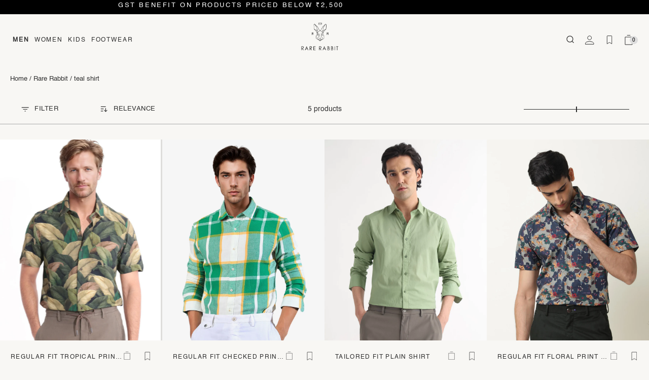

--- FILE ---
content_type: text/html; charset=utf-8
request_url: https://thehouseofrare.com/collections/teal-shirt
body_size: 47153
content:
<!doctype html>
<html
  class="no-js template-collection"
  lang="en"
>
  <head>
    <!-- Login script starts -->
  <script>
    function isCustomerLoggedIn() {
      
        return false;
      
    }// Your custom SVG icon
    var accountIconSVG = `
      <a id="kp-account33" class="custom-account-icon" href="#" style="display:inline-flex;align-items:center;margin: 6px 12px;">
        <svg xmlns="http://www.w3.org/2000/svg" fill="none" viewBox="0 0 18 18" height="18" width="18">
          <path stroke="#000" d="M8.72493 0.742188C9.74932 0.742188 10.7318 1.14912 11.4561 1.87348C12.1805 2.59783 12.5874 3.58026 12.5874 4.60465C12.5874 5.62904 12.1805 6.61148 11.4561 7.33583C10.7318 8.06018 9.74932 8.46712 8.72493 8.46712C7.70054 8.46712 6.71811 8.06018 5.99376 7.33583C5.2694 6.61148 4.86247 5.62904 4.86247 4.60465C4.86247 3.58026 5.2694 2.59783 5.99376 1.87348C6.71811 1.14912 7.70054 0.742188 8.72493 0.742188ZM8.72493 11.6484C11.0745 11.6484 13.1759 12.1252 14.6715 12.873C16.1968 13.6356 16.9499 14.597 16.9499 15.5108V17.1921H0.5V15.5108C0.5 14.597 1.25304 13.6356 2.77838 12.873C4.27394 12.1252 6.3754 11.6484 8.72493 11.6484Z"/>
        </svg>
      </a>
    `;
    function insertAndConfigureAccountIcon() {
      const searchIconContainer = document.querySelector('.second-nav-inner .header-search-icon-wrapper');
      if (!searchIconContainer) {
        console.warn('Search icon container not found.');
        return;
      }  // Prevent multiple insertions
      if (document.getElementById('kp-account33')) return;  // Insert account icon after search icon
      searchIconContainer.insertAdjacentHTML('afterend', accountIconSVG);  const accountLink = document.getElementById('kp-account33');  if (isCustomerLoggedIn()) {
        accountLink.setAttribute('href', '/account');
      } else {
        accountLink.setAttribute('href', '#');
        accountLink.addEventListener('click', function (e) {
          e.preventDefault();
          if (typeof shipRocketMarketingLogin === 'function') {
            shipRocketMarketingLogin();
          } else {
            window.location.href = '/account/login';
          }
        });
      }
    }document.addEventListener('DOMContentLoaded', insertAndConfigureAccountIcon);
    </script>
    <script>
        document.addEventListener('DOMContentLoaded', function() {
      var accountIconElement = document.querySelector('.second-nav-content');
      if (accountIconElement) {
        accountIconElement.remove();
        console.log('Account icon element removed.');
      } else {
        console.log('Account icon element not found.');
      }
    });  </script>
      <!-- login script ends -->
    <script type="text/javascript">
  window.moeApp = {
    meta : {
      title : "Buy Exclusive teal shirt for Men Online | Rare Rabbit",
      template : "collection",
      full_url : "https://thehouseofrare.com/collections/teal-shirt",
      page_type : "collection",
      account_id: "469NS12B3R3RZ3W69VZMML3D",
      shop_url: "https://thehouseofrare.com",
      shop_domain: "thehouseofrare.com",
      shop_email: "support@thehouseofrare.com",
      shop_money_format: "<span class=money>₹ {{amount_no_decimals}}</span>",
      shop_name: "THE HOUSE OF RARE",
      currency: "INR",
    },
    moe: {
      attributes: {"first_name":true,"last_name":true,"mobile":true,"email":true,"tags":true,"accepts_marketing":true,"orders_count":true,"shopify_id":true,"shopify_ltv":true,"shipment_mobile":true},
      events: {"product_viewed":true,"product_searched":true,"add_to_cart":true,"removed_from_cart":true,"user_logins":false,"checkout_started":true,"order_placed":true}
    },
    routes: {
      customer: {
        account: "/account",
        login: "/account/login",
        logout: "/account/logout",
        register: "/account/register"
      },
      cart: {
        list: "/cart",
        add: "/cart/add",
        clear: "/cart/clear",
        update: "/cart/update",
        change: "/cart/change",
      }
    }
  };

	
    moeApp.collection = {
      title: "teal shirt"
    }
	

	

  
    
      moeApp.collection = {
        url: "/collections/teal-shirt",
        title: "teal shirt",
        image: "",
        handle: "teal-shirt",
        id: parseInt("262632636487"),
        productCount: parseInt("5")
      }
    
  

  
</script>
<script async src="https://cdn.moengage.com/release/dc_3/moe_webSdk_moe_sdk.min.latest.js?app_id=469NS12B3R3RZ3W69VZMML3D&cluster=DC_3" type="text/javascript"></script>
<script async src="https://cdn.moengage.com/release/dc_3/moe_webSdk_shopify.min.latest.js?app_id=469NS12B3R3RZ3W69VZMML3D" type="text/javascript"></script>
    <meta charset="utf-8">
    <meta http-equiv="X-UA-Compatible" content="IE=edge,chrome=1">
    <meta
      name="viewport"
      content="width=device-width, initial-scale=1.0, height=device-height, minimum-scale=1.0, user-scalable=0, maximum-scale=2.0"
    >
    <meta name="theme-color" content=""><meta name="description" content="Shop teal shirt for Men Online. Stand out in the crowd with Rare Rabbitâ_x0080__x0099_s exclusive men&#39;s clothing range available in all sizes.Â ?Â Free returns and exchanges"><title>
      Buy Exclusive teal shirt for Men Online | Rare Rabbit
      
      
      
    </title>

    
      <link rel="canonical" href="https://thehouseofrare.com/collections/teal-shirt">
    
<link rel="shortcut icon" href="//thehouseofrare.com/cdn/shop/files/LOGO-01_5fda7926-13e3-42c0-ad1a-30b6e76d7b5a_32x32.png?v=1614290012" type="image/png"><link rel="preconnect" href="https://cdn.shopify.com">
<link rel="dns-prefetch" href="https://www.googletagmanager.com">
<link rel="preconnect" href="https://search.unbxd.io">
<link rel="dns-prefetch" href="https://search.unbxd.io">
<link rel="preload" as="image" href="https://thehouseofrare.com/cdn/shop/files/Frame_41820_250x.png?v=1720342909">
<link rel="preload" as="image" href="https://thehouseofrare.com/cdn/shop/files/Frame_41821_250x.png?v=1720342911">
<link rel="preload" as="image" href="https://thehouseofrare.com/cdn/shop/files/hor_1_ac34ebd3-4498-4f64-b50b-ae6bd5404df8_250x.png?v=1720351640">
<link rel="preload" as="image" href="https://thehouseofrare.com/cdn/shop/files/hor_2_1dd668d6-9d4b-40ca-9a09-0f65a289eea7_250x.png?v=1720351632">

<link rel="preconnect" href="//thehouseofrare.com/cdn/shop/t/1183/assets/simply-header.css?v=75209426337817833401760337920" as="style"/>
<link rel="preload" href="//thehouseofrare.com/cdn/shop/t/1183/assets/simply-header.css?v=75209426337817833401760337920" as="style" />




<link rel="preload" href="//thehouseofrare.com/cdn/shop/t/1183/assets/simply-common.css?v=13816737361699981801766393847" as="style" >
<link rel="preload" href="//thehouseofrare.com/cdn/shop/t/1183/assets/simply-common.css?v=13816737361699981801766393847" as="style" >

<link rel="preload" href="//thehouseofrare.com/cdn/shop/t/1183/assets/simply-collection.css?v=109193301782787866941764230594" as="style" >
  <link rel="preload" href="//thehouseofrare.com/cdn/shop/t/1183/assets/simply-collection.css?v=109193301782787866941764230594" as="style" ><style>
  @font-face {
    font-family:"Helvetica";
    src:url("https://cdn.shopify.com/s/files/1/0752/6435/files/Helvetica.ttf?v=1689051841") format("woff2"),url("https://cdn.shopify.com/s/files/1/0752/6435/files/Helvetica.ttf?v=1689051841") format("opentype");
    font-display:auto;font-style:normal;font-weight:400;font-stretch:normal;font-display: swap;
  }
  @font-face {
    font-family:"Helvetica-light";
    src:url("https://cdn.shopify.com/s/files/1/0752/6435/files/HelveticaLt.woff2?v=1695109624") format("woff2"),
    url("https://cdn.shopify.com/s/files/1/0752/6435/files/HelveticaLt.woff?v=1695109639") format("woff"),
    url("https://cdn.shopify.com/s/files/1/0752/6435/files/HelveticaLt.otf?v=1695109655") format("opentype"),
    url("https://cdn.shopify.com/s/files/1/0752/6435/files/HelveticaLt.ttf?v=1695109526") format("truetype");
    font-display: swap;
  }
</style>




  <meta property="og:type" content="website">
  <meta property="og:title" content="teal shirt">
  <meta property="og:image" content="http://thehouseofrare.com/cdn/shop/products/IMG_0011_1_d055deac-3284-47ce-9a9b-b8b31b7fac26_grande.jpg?v=1743588400">
  <meta property="og:image:secure_url" content="https://thehouseofrare.com/cdn/shop/products/IMG_0011_1_d055deac-3284-47ce-9a9b-b8b31b7fac26_grande.jpg?v=1743588400"><meta property="og:description" content="Shop teal shirt for Men Online. Stand out in the crowd with Rare Rabbitâ_x0080__x0099_s exclusive men&#39;s clothing range available in all sizes.Â ?Â Free returns and exchanges"><meta property="og:url" content="https://thehouseofrare.com/collections/teal-shirt">
<meta property="og:site_name" content="THE HOUSE OF RARE"><meta name="twitter:card" content="summary"><meta name="twitter:title" content="teal shirt">
  <meta name="twitter:description" content="">
  <meta name="twitter:image" content="https://thehouseofrare.com/cdn/shop/products/IMG_0011_1_d055deac-3284-47ce-9a9b-b8b31b7fac26_600x600_crop_center.jpg?v=1743588400">

<link rel="stylesheet" href="//thehouseofrare.com/cdn/shop/t/1183/assets/simply-header.css?v=75209426337817833401760337920">


<link rel="stylesheet" href="//thehouseofrare.com/cdn/shop/t/1183/assets/simply-common.css?v=13816737361699981801766393847">

<link rel="stylesheet" href="//thehouseofrare.com/cdn/shop/t/1183/assets/simply-collection.css?v=109193301782787866941764230594">



  
  

  
  

  
  

  
  

  
  

  
  



<script>
  window.simply = window.simply || {};
  window.cn = function(o){return"undefined"==typeof o||null==o||""==o.toString().trim()};
  window.cb = function(o){if(o == 'true'){return true}else{return false}};
  simply.customerEmailData = "";
  simply.money_format = "<span class=money>₹ {{amount_no_decimals}}</span>";
  window.cartTotal = 0;
  simply.cartJSON = {"note":null,"attributes":{},"original_total_price":0,"total_price":0,"total_discount":0,"total_weight":0.0,"item_count":0,"items":[],"requires_shipping":false,"currency":"INR","items_subtotal_price":0,"cart_level_discount_applications":[],"checkout_charge_amount":0};
  simply.sideCart = {};
  simply.sideCart.codeApplicable = false;
  simply.sideCart.disc_code = '';
  simply.sideCart.disc_amount = 0;
  simply.enable_discount_drawer = true;
  simply.enableEasyRewards = true;
  simply.customer = false;
  
  window.qs = function (item, parent) {
    if (parent) {
      return parent.querySelector(item);
    }
    return document.querySelector(item);
  }
  window.qsa = function (item, parent) {
    if (parent) {
      return parent.querySelectorAll(item);
    }
    return document.querySelectorAll(item);
  }
  window.routes = {
    cartPageUrl:"/cart",
    cartAddUrl: '/cart/add',
    cartChangeUrl: '/cart/change',
    cartUpdateUrl: '/cart/update',
    predictiveSearchUrl: '/search/suggest'
  };
  // We do a quick detection of some features (we could use Modernizr but for so little...)
  (function() {
    document.documentElement.className += (window.matchMedia('(-moz-touch-enabled: 1), (hover: none)')).matches ? ' no-supports-hover' : ' supports-hover';
  }());

  (function () {
      window.onpageshow = function(event) {
        if (event.persisted) {
          window.location.reload();
        }
      };
    })();

  window.permanentDomain = "rarerabbit.myshopify.com";
  simply.enableEasyRewards = true;

  
    window.themeTypeLive = true;
  
</script>

<script>
  if (window.innerWidth < 768) {
    function isLoadedInPageSpeedInsights() {
     var urlParams = new URLSearchParams(window.location.search);
    return urlParams.has('from') && urlParams.get('from') === 'pagespeed';
    }
    (()=>{try{var e=navigator,t=e.userAgent,r=0,a=(e,t,r)=>e.setAttribute(t,r),l=(e,t)=>e.removeAttribute(t),d="tagName",o="forEach",s="indexOf";(isLoadedInPageSpeedInsights()&&e.platform[s]("x86_64")>-1&&0>t[s]("CrOS")||t[s]("power")>-1||t[s]("rix")>-1)&&new MutationObserver(e=>{e[o](({addedNodes:e})=>{e[o](e=>{1===e.nodeType&&("IFRAME"===e[d]&&(a(e,"loading","lazy"),a(e,"data-src",e.src),l(e,"src")),"IMG"===e[d]&&r++>20&&a(e,"loading","lazy"),"SCRIPT"===e[d]&&(a(e,"data-src",e.src),l(e,"src"),e.type="text/lazyload"))})})}).observe(document.documentElement,{childList:!0,subtree:!0});var c=e=>document.querySelector(e),n=()=>Date.now(),i=n(),y=()=>{if(!(n()-i>500)){if(!c("body>meta"))return setTimeout(y,5);var e=c("head");document.querySelectorAll("meta,link:not([rel='stylesheet']),title")[o](t=>e.append(t))}};y()}catch(u){}})();
  }
</script>


    <script>window.performance && window.performance.mark && window.performance.mark('shopify.content_for_header.start');</script><meta id="shopify-digital-wallet" name="shopify-digital-wallet" content="/7526435/digital_wallets/dialog">
<link rel="alternate" type="application/atom+xml" title="Feed" href="/collections/teal-shirt.atom" />
<link rel="alternate" type="application/json+oembed" href="https://thehouseofrare.com/collections/teal-shirt.oembed">
<script async="async" src="/checkouts/internal/preloads.js?locale=en-IN"></script>
<script id="shopify-features" type="application/json">{"accessToken":"a2c0b0f46ce04dcd108e93e7fe9e074e","betas":["rich-media-storefront-analytics"],"domain":"thehouseofrare.com","predictiveSearch":true,"shopId":7526435,"locale":"en"}</script>
<script>var Shopify = Shopify || {};
Shopify.shop = "rarerabbit.myshopify.com";
Shopify.locale = "en";
Shopify.currency = {"active":"INR","rate":"1.0"};
Shopify.country = "IN";
Shopify.theme = {"name":"Lucent Prod 2.0","id":134028918855,"schema_name":"Prestige","schema_version":"4.3.0","theme_store_id":855,"role":"main"};
Shopify.theme.handle = "null";
Shopify.theme.style = {"id":null,"handle":null};
Shopify.cdnHost = "thehouseofrare.com/cdn";
Shopify.routes = Shopify.routes || {};
Shopify.routes.root = "/";</script>
<script type="module">!function(o){(o.Shopify=o.Shopify||{}).modules=!0}(window);</script>
<script>!function(o){function n(){var o=[];function n(){o.push(Array.prototype.slice.apply(arguments))}return n.q=o,n}var t=o.Shopify=o.Shopify||{};t.loadFeatures=n(),t.autoloadFeatures=n()}(window);</script>
<script id="shop-js-analytics" type="application/json">{"pageType":"collection"}</script>
<script defer="defer" async type="module" src="//thehouseofrare.com/cdn/shopifycloud/shop-js/modules/v2/client.init-shop-cart-sync_DtuiiIyl.en.esm.js"></script>
<script defer="defer" async type="module" src="//thehouseofrare.com/cdn/shopifycloud/shop-js/modules/v2/chunk.common_CUHEfi5Q.esm.js"></script>
<script type="module">
  await import("//thehouseofrare.com/cdn/shopifycloud/shop-js/modules/v2/client.init-shop-cart-sync_DtuiiIyl.en.esm.js");
await import("//thehouseofrare.com/cdn/shopifycloud/shop-js/modules/v2/chunk.common_CUHEfi5Q.esm.js");

  window.Shopify.SignInWithShop?.initShopCartSync?.({"fedCMEnabled":true,"windoidEnabled":true});

</script>
<script>(function() {
  var isLoaded = false;
  function asyncLoad() {
    if (isLoaded) return;
    isLoaded = true;
    var urls = ["https:\/\/assets.smartwishlist.webmarked.net\/static\/v6\/smartwishlist.js?shop=rarerabbit.myshopify.com","https:\/\/tracker.wigzopush.com\/shopify.js?orgtoken=QsvQ0rbFQbif1-9K5GKiBA\u0026shop=rarerabbit.myshopify.com","https:\/\/svc.nitrocommerce.ai\/v1\/services\/shopify\/xshopify.js?_t=9f182075-0c40-4136-874d-a4e59b7ecbd9\u0026shop=rarerabbit.myshopify.com"];
    for (var i = 0; i < urls.length; i++) {
      var s = document.createElement('script');
      s.type = 'text/javascript';
      s.async = true;
      s.src = urls[i];
      var x = document.getElementsByTagName('script')[0];
      x.parentNode.insertBefore(s, x);
    }
  };
  if(window.attachEvent) {
    window.attachEvent('onload', asyncLoad);
  } else {
    window.addEventListener('load', asyncLoad, false);
  }
})();</script>
<script id="__st">var __st={"a":7526435,"offset":19800,"reqid":"26f16946-a328-4a41-acbf-3cf323690341-1766535839","pageurl":"thehouseofrare.com\/collections\/teal-shirt","u":"835387896643","p":"collection","rtyp":"collection","rid":262632636487};</script>
<script>window.ShopifyPaypalV4VisibilityTracking = true;</script>
<script id="form-persister">!function(){'use strict';const t='contact',e='new_comment',n=[[t,t],['blogs',e],['comments',e],[t,'customer']],o='password',r='form_key',c=['recaptcha-v3-token','g-recaptcha-response','h-captcha-response',o],s=()=>{try{return window.sessionStorage}catch{return}},i='__shopify_v',u=t=>t.elements[r],a=function(){const t=[...n].map((([t,e])=>`form[action*='/${t}']:not([data-nocaptcha='true']) input[name='form_type'][value='${e}']`)).join(',');var e;return e=t,()=>e?[...document.querySelectorAll(e)].map((t=>t.form)):[]}();function m(t){const e=u(t);a().includes(t)&&(!e||!e.value)&&function(t){try{if(!s())return;!function(t){const e=s();if(!e)return;const n=u(t);if(!n)return;const o=n.value;o&&e.removeItem(o)}(t);const e=Array.from(Array(32),(()=>Math.random().toString(36)[2])).join('');!function(t,e){u(t)||t.append(Object.assign(document.createElement('input'),{type:'hidden',name:r})),t.elements[r].value=e}(t,e),function(t,e){const n=s();if(!n)return;const r=[...t.querySelectorAll(`input[type='${o}']`)].map((({name:t})=>t)),u=[...c,...r],a={};for(const[o,c]of new FormData(t).entries())u.includes(o)||(a[o]=c);n.setItem(e,JSON.stringify({[i]:1,action:t.action,data:a}))}(t,e)}catch(e){console.error('failed to persist form',e)}}(t)}const f=t=>{if('true'===t.dataset.persistBound)return;const e=function(t,e){const n=function(t){return'function'==typeof t.submit?t.submit:HTMLFormElement.prototype.submit}(t).bind(t);return function(){let t;return()=>{t||(t=!0,(()=>{try{e(),n()}catch(t){(t=>{console.error('form submit failed',t)})(t)}})(),setTimeout((()=>t=!1),250))}}()}(t,(()=>{m(t)}));!function(t,e){if('function'==typeof t.submit&&'function'==typeof e)try{t.submit=e}catch{}}(t,e),t.addEventListener('submit',(t=>{t.preventDefault(),e()})),t.dataset.persistBound='true'};!function(){function t(t){const e=(t=>{const e=t.target;return e instanceof HTMLFormElement?e:e&&e.form})(t);e&&m(e)}document.addEventListener('submit',t),document.addEventListener('DOMContentLoaded',(()=>{const e=a();for(const t of e)f(t);var n;n=document.body,new window.MutationObserver((t=>{for(const e of t)if('childList'===e.type&&e.addedNodes.length)for(const t of e.addedNodes)1===t.nodeType&&'FORM'===t.tagName&&a().includes(t)&&f(t)})).observe(n,{childList:!0,subtree:!0,attributes:!1}),document.removeEventListener('submit',t)}))}()}();</script>
<script integrity="sha256-4kQ18oKyAcykRKYeNunJcIwy7WH5gtpwJnB7kiuLZ1E=" data-source-attribution="shopify.loadfeatures" defer="defer" src="//thehouseofrare.com/cdn/shopifycloud/storefront/assets/storefront/load_feature-a0a9edcb.js" crossorigin="anonymous"></script>
<script data-source-attribution="shopify.dynamic_checkout.dynamic.init">var Shopify=Shopify||{};Shopify.PaymentButton=Shopify.PaymentButton||{isStorefrontPortableWallets:!0,init:function(){window.Shopify.PaymentButton.init=function(){};var t=document.createElement("script");t.src="https://thehouseofrare.com/cdn/shopifycloud/portable-wallets/latest/portable-wallets.en.js",t.type="module",document.head.appendChild(t)}};
</script>
<script data-source-attribution="shopify.dynamic_checkout.buyer_consent">
  function portableWalletsHideBuyerConsent(e){var t=document.getElementById("shopify-buyer-consent"),n=document.getElementById("shopify-subscription-policy-button");t&&n&&(t.classList.add("hidden"),t.setAttribute("aria-hidden","true"),n.removeEventListener("click",e))}function portableWalletsShowBuyerConsent(e){var t=document.getElementById("shopify-buyer-consent"),n=document.getElementById("shopify-subscription-policy-button");t&&n&&(t.classList.remove("hidden"),t.removeAttribute("aria-hidden"),n.addEventListener("click",e))}window.Shopify?.PaymentButton&&(window.Shopify.PaymentButton.hideBuyerConsent=portableWalletsHideBuyerConsent,window.Shopify.PaymentButton.showBuyerConsent=portableWalletsShowBuyerConsent);
</script>
<script data-source-attribution="shopify.dynamic_checkout.cart.bootstrap">document.addEventListener("DOMContentLoaded",(function(){function t(){return document.querySelector("shopify-accelerated-checkout-cart, shopify-accelerated-checkout")}if(t())Shopify.PaymentButton.init();else{new MutationObserver((function(e,n){t()&&(Shopify.PaymentButton.init(),n.disconnect())})).observe(document.body,{childList:!0,subtree:!0})}}));
</script>
<script id='scb4127' type='text/javascript' async='' src='https://thehouseofrare.com/cdn/shopifycloud/privacy-banner/storefront-banner.js'></script>
<script>window.performance && window.performance.mark && window.performance.mark('shopify.content_for_header.end');</script>
    <style>
  :root{
    --body-background-color: #f8f7f4;
    --body-font-color: #2F2F2F;
    --body-font-light-color: #2F2F2F30;
    --grey-color: #424242;
    --icon-color:#2F2F2F;
    --cart-drawer-divider:#E7E6E4;
    --bullet-active-color:#787775;
    --text-gradient-top-color:#F8F7F4;
    --text-gradient-bottom-color:#1E1E1E;
    --cart-drawer-remove-bg: #DFDFDF;
    --add-to-cart-bg: #F8F7F4;
    --add-to-cart-font: #1C1B1B;
    --buy-now-bg: #141414;
    --buy-now-font: #F8F7F4;
    --input-bg: #E7E6E4;
    --checkout-btn-bg: #141414;
    --checkout-btn-font: #F8F7F4;
    --animation-text: #00000024;
  }
  @media only screen and (max-width: 768px) {
    @media (prefers-color-scheme: dark) {
      :root{
        --body-background-color: #000000;
        --body-font-color: #D9D9D9;
        --body-font-light-color: #D9D9D930;
        --grey-color: #ACABAB;
        --icon-color:#D9D9D9;
        --cart-drawer-divider:#212121;
        --bullet-active-color:#616161;
        --text-gradient-top-color:#1E1E1E;
        --text-gradient-bottom-color:#DCDCDC;
        --cart-drawer-remove-bg: #D9D9D9;
        --add-to-cart-bg: #000000;
        --add-to-cart-font: #D9D9D9;
        --buy-now-bg: #FFFFFF;
        --buy-now-font: #000000;
        --input-bg: #FFFFFF;
        --checkout-btn-bg: #F8F7F4;
        --checkout-btn-font: #141414;
        --animation-text: #d4d4d463;
      }
    }
  }
  .inverse-theme-color {
    --body-background-color: #000000;
    --body-font-color: #D9D9D9;
    --body-font-light-color: #D9D9D930;
    --grey-color: #ACABAB;
    --icon-color:#D9D9D9;
    --cart-drawer-divider:#212121;
    --bullet-active-color:#616161;
    --text-gradient-top-color:#1E1E1E;
    --text-gradient-bottom-color:#DCDCDC;
    --cart-drawer-remove-bg: #D9D9D9;
    --add-to-cart-bg: #000000;
    --add-to-cart-font: #D9D9D9;
    --buy-now-bg: #FFFFFF;
    --buy-now-font: #000000;
    --input-bg: #FFFFFF;
    --checkout-btn-bg: #F8F7F4;
    --checkout-btn-font: #141414;
    --animation-text: #d4d4d463;
  }
  @media (prefers-color-scheme: dark) {
    .inverse-theme-color {
      --body-background-color: #f8f7f4;
      --body-font-color: #2F2F2F;
      --body-font-light-color: #2F2F2F30;
      --grey-color: #424242;
      --icon-color:#2F2F2F;
      --cart-drawer-divider:#E7E6E4;
      --bullet-active-color:#787775;
      --text-gradient-top-color:#F8F7F4;
      --text-gradient-bottom-color:#1E1E1E;
      --cart-drawer-remove-bg: #DFDFDF;
      --add-to-cart-bg: #F8F7F4;
      --add-to-cart-font: #1C1B1B;
      --buy-now-bg: #141414;
      --buy-now-font: #F8F7F4;
      --input-bg: #E7E6E4;
      --checkout-btn-bg: #141414;
      --checkout-btn-font: #F8F7F4;
      --animation-text: #00000024;
    }
  }
</style>




        <!-- DOPPLR SCRIPT FOR RARERABBIT STARTS -->
    <script defer type="text/javascript" src="https://rarerabbit.dopplr.digital/DopplrRareRabbit.js"></script>
    <script type="text/javascript">
      document.addEventListener("DOMContentLoaded", function () {
    
        // Custom method to get User ID (if needed, adjust based on your system)
        const getUserID = function() {
          return __st.cid ? `${__st.cid}` : '';
          // Returns user ID or an empty string
        };
    
        // Custom method to get the product handle from the current page (PDP pages)
        const getProductHandleFromURL = () => {
          const currentURL = window.location.pathname;
          const lastRoute = currentURL.split("/products/").pop();
          if (lastRoute === "" || lastRoute === currentURL) {
            return undefined;
          }
          return lastRoute;
        };
    
        const productUrl = getProductHandleFromURL();
    
        // Only initialize Dopplr on Product Detail Pages (PDP)
        if (productUrl) {
          const userId = getUserID();
          window._dopplrScript = new DopplrPlugin({
            productSlug: productUrl,
            productId: ``,  // Shopify liquid syntax to get product ID
            productJSON: null,
            domain: `rarerabbit`,
            userId: userId,
          });
        }
      });
    </script>
    <!-- DOPPLR SCRIPT FOR RARERABBIT ENDS -->

    <script>
      document.addEventListener('DOMContentLoaded', function() {
        var defaultAccountLink = document.getElementById('kp-account-default');
        if (defaultAccountLink) {
          if (!null) { // only override if not logged in
            defaultAccountLink.addEventListener('click', function(e) {
              e.preventDefault();
              if (typeof shipRocketMarketingLogin === 'function') {
                shipRocketMarketingLogin(); // open your login popup
              } else {
                window.location.href = '/account/login'; // fallback
              }
            });
          }
        }
      });
      </script>
    <script>
      // Installation script generated by Spotify Ads Manager
      (function(w, d){
        var id='spdt-capture', n='script';
        if (!d.getElementById(id)) {
          w.spdt =
            w.spdt ||
            function() {
              (w.spdt.q = w.spdt.q || []).push(arguments);
            };
          var e = d.createElement(n); e.id = id; e.async=1;
          e.src = 'https://pixel.byspotify.com/ping.min.js';
          var s = d.getElementsByTagName(n)[0];
          s.parentNode.insertBefore(e, s);
        }
        w.spdt('conf', { key: 'b0d585b8cca44a2e94bb0bc3d5302a55' });
        w.spdt('view', {
          event_id: 'INSERT_EVENT_ID',  // Dynamically populate from session data
        });
      })(window, document);
    </script>
  <!-- BEGIN app block: shopify://apps/microsoft-clarity/blocks/clarity_js/31c3d126-8116-4b4a-8ba1-baeda7c4aeea -->
<script type="text/javascript">
  (function (c, l, a, r, i, t, y) {
    c[a] = c[a] || function () { (c[a].q = c[a].q || []).push(arguments); };
    t = l.createElement(r); t.async = 1; t.src = "https://www.clarity.ms/tag/" + i + "?ref=shopify";
    y = l.getElementsByTagName(r)[0]; y.parentNode.insertBefore(t, y);

    c.Shopify.loadFeatures([{ name: "consent-tracking-api", version: "0.1" }], error => {
      if (error) {
        console.error("Error loading Shopify features:", error);
        return;
      }

      c[a]('consentv2', {
        ad_Storage: c.Shopify.customerPrivacy.marketingAllowed() ? "granted" : "denied",
        analytics_Storage: c.Shopify.customerPrivacy.analyticsProcessingAllowed() ? "granted" : "denied",
      });
    });

    l.addEventListener("visitorConsentCollected", function (e) {
      c[a]('consentv2', {
        ad_Storage: e.detail.marketingAllowed ? "granted" : "denied",
        analytics_Storage: e.detail.analyticsAllowed ? "granted" : "denied",
      });
    });
  })(window, document, "clarity", "script", "t8i1rg2nuy");
</script>



<!-- END app block --><!-- BEGIN app block: shopify://apps/customerlabs-1pd-capi-tracking/blocks/header-embed-block/e7b7e586-f2a0-478c-a96a-edb8673644b2 --><script>



  !function(t,e,r,c,a,n,s){t.ClAnalyticsObject=a,t[a]=t[a]||[],t[a].methods=["trackSubmit","trackClick","pageview","identify","track", "trackConsent"],t[a].factory=function(e){return function(){var r=Array.prototype.slice.call(arguments);return r.unshift(e),t[a].push(r),t[a]}};for(var i=0;i<t[a].methods.length;i++){var o=t[a].methods[i];t[a][o]=t[a].factory(o)}n=e.createElement(r),s=e.getElementsByTagName(r)[0],n.async=1,n.crossOrigin="anonymous",n.src=c,s.parentNode.insertBefore(n,s)}(window,document,"script","https://cdn.js.customerlabs.co/cl49824bjrqa63.js","_cl");_cl.SNIPPET_VERSION="2.0.0";

</script>
<!-- END app block --><link href="https://monorail-edge.shopifysvc.com" rel="dns-prefetch">
<script>(function(){if ("sendBeacon" in navigator && "performance" in window) {try {var session_token_from_headers = performance.getEntriesByType('navigation')[0].serverTiming.find(x => x.name == '_s').description;} catch {var session_token_from_headers = undefined;}var session_cookie_matches = document.cookie.match(/_shopify_s=([^;]*)/);var session_token_from_cookie = session_cookie_matches && session_cookie_matches.length === 2 ? session_cookie_matches[1] : "";var session_token = session_token_from_headers || session_token_from_cookie || "";function handle_abandonment_event(e) {var entries = performance.getEntries().filter(function(entry) {return /monorail-edge.shopifysvc.com/.test(entry.name);});if (!window.abandonment_tracked && entries.length === 0) {window.abandonment_tracked = true;var currentMs = Date.now();var navigation_start = performance.timing.navigationStart;var payload = {shop_id: 7526435,url: window.location.href,navigation_start,duration: currentMs - navigation_start,session_token,page_type: "collection"};window.navigator.sendBeacon("https://monorail-edge.shopifysvc.com/v1/produce", JSON.stringify({schema_id: "online_store_buyer_site_abandonment/1.1",payload: payload,metadata: {event_created_at_ms: currentMs,event_sent_at_ms: currentMs}}));}}window.addEventListener('pagehide', handle_abandonment_event);}}());</script>
<script id="web-pixels-manager-setup">(function e(e,d,r,n,o){if(void 0===o&&(o={}),!Boolean(null===(a=null===(i=window.Shopify)||void 0===i?void 0:i.analytics)||void 0===a?void 0:a.replayQueue)){var i,a;window.Shopify=window.Shopify||{};var t=window.Shopify;t.analytics=t.analytics||{};var s=t.analytics;s.replayQueue=[],s.publish=function(e,d,r){return s.replayQueue.push([e,d,r]),!0};try{self.performance.mark("wpm:start")}catch(e){}var l=function(){var e={modern:/Edge?\/(1{2}[4-9]|1[2-9]\d|[2-9]\d{2}|\d{4,})\.\d+(\.\d+|)|Firefox\/(1{2}[4-9]|1[2-9]\d|[2-9]\d{2}|\d{4,})\.\d+(\.\d+|)|Chrom(ium|e)\/(9{2}|\d{3,})\.\d+(\.\d+|)|(Maci|X1{2}).+ Version\/(15\.\d+|(1[6-9]|[2-9]\d|\d{3,})\.\d+)([,.]\d+|)( \(\w+\)|)( Mobile\/\w+|) Safari\/|Chrome.+OPR\/(9{2}|\d{3,})\.\d+\.\d+|(CPU[ +]OS|iPhone[ +]OS|CPU[ +]iPhone|CPU IPhone OS|CPU iPad OS)[ +]+(15[._]\d+|(1[6-9]|[2-9]\d|\d{3,})[._]\d+)([._]\d+|)|Android:?[ /-](13[3-9]|1[4-9]\d|[2-9]\d{2}|\d{4,})(\.\d+|)(\.\d+|)|Android.+Firefox\/(13[5-9]|1[4-9]\d|[2-9]\d{2}|\d{4,})\.\d+(\.\d+|)|Android.+Chrom(ium|e)\/(13[3-9]|1[4-9]\d|[2-9]\d{2}|\d{4,})\.\d+(\.\d+|)|SamsungBrowser\/([2-9]\d|\d{3,})\.\d+/,legacy:/Edge?\/(1[6-9]|[2-9]\d|\d{3,})\.\d+(\.\d+|)|Firefox\/(5[4-9]|[6-9]\d|\d{3,})\.\d+(\.\d+|)|Chrom(ium|e)\/(5[1-9]|[6-9]\d|\d{3,})\.\d+(\.\d+|)([\d.]+$|.*Safari\/(?![\d.]+ Edge\/[\d.]+$))|(Maci|X1{2}).+ Version\/(10\.\d+|(1[1-9]|[2-9]\d|\d{3,})\.\d+)([,.]\d+|)( \(\w+\)|)( Mobile\/\w+|) Safari\/|Chrome.+OPR\/(3[89]|[4-9]\d|\d{3,})\.\d+\.\d+|(CPU[ +]OS|iPhone[ +]OS|CPU[ +]iPhone|CPU IPhone OS|CPU iPad OS)[ +]+(10[._]\d+|(1[1-9]|[2-9]\d|\d{3,})[._]\d+)([._]\d+|)|Android:?[ /-](13[3-9]|1[4-9]\d|[2-9]\d{2}|\d{4,})(\.\d+|)(\.\d+|)|Mobile Safari.+OPR\/([89]\d|\d{3,})\.\d+\.\d+|Android.+Firefox\/(13[5-9]|1[4-9]\d|[2-9]\d{2}|\d{4,})\.\d+(\.\d+|)|Android.+Chrom(ium|e)\/(13[3-9]|1[4-9]\d|[2-9]\d{2}|\d{4,})\.\d+(\.\d+|)|Android.+(UC? ?Browser|UCWEB|U3)[ /]?(15\.([5-9]|\d{2,})|(1[6-9]|[2-9]\d|\d{3,})\.\d+)\.\d+|SamsungBrowser\/(5\.\d+|([6-9]|\d{2,})\.\d+)|Android.+MQ{2}Browser\/(14(\.(9|\d{2,})|)|(1[5-9]|[2-9]\d|\d{3,})(\.\d+|))(\.\d+|)|K[Aa][Ii]OS\/(3\.\d+|([4-9]|\d{2,})\.\d+)(\.\d+|)/},d=e.modern,r=e.legacy,n=navigator.userAgent;return n.match(d)?"modern":n.match(r)?"legacy":"unknown"}(),u="modern"===l?"modern":"legacy",c=(null!=n?n:{modern:"",legacy:""})[u],f=function(e){return[e.baseUrl,"/wpm","/b",e.hashVersion,"modern"===e.buildTarget?"m":"l",".js"].join("")}({baseUrl:d,hashVersion:r,buildTarget:u}),m=function(e){var d=e.version,r=e.bundleTarget,n=e.surface,o=e.pageUrl,i=e.monorailEndpoint;return{emit:function(e){var a=e.status,t=e.errorMsg,s=(new Date).getTime(),l=JSON.stringify({metadata:{event_sent_at_ms:s},events:[{schema_id:"web_pixels_manager_load/3.1",payload:{version:d,bundle_target:r,page_url:o,status:a,surface:n,error_msg:t},metadata:{event_created_at_ms:s}}]});if(!i)return console&&console.warn&&console.warn("[Web Pixels Manager] No Monorail endpoint provided, skipping logging."),!1;try{return self.navigator.sendBeacon.bind(self.navigator)(i,l)}catch(e){}var u=new XMLHttpRequest;try{return u.open("POST",i,!0),u.setRequestHeader("Content-Type","text/plain"),u.send(l),!0}catch(e){return console&&console.warn&&console.warn("[Web Pixels Manager] Got an unhandled error while logging to Monorail."),!1}}}}({version:r,bundleTarget:l,surface:e.surface,pageUrl:self.location.href,monorailEndpoint:e.monorailEndpoint});try{o.browserTarget=l,function(e){var d=e.src,r=e.async,n=void 0===r||r,o=e.onload,i=e.onerror,a=e.sri,t=e.scriptDataAttributes,s=void 0===t?{}:t,l=document.createElement("script"),u=document.querySelector("head"),c=document.querySelector("body");if(l.async=n,l.src=d,a&&(l.integrity=a,l.crossOrigin="anonymous"),s)for(var f in s)if(Object.prototype.hasOwnProperty.call(s,f))try{l.dataset[f]=s[f]}catch(e){}if(o&&l.addEventListener("load",o),i&&l.addEventListener("error",i),u)u.appendChild(l);else{if(!c)throw new Error("Did not find a head or body element to append the script");c.appendChild(l)}}({src:f,async:!0,onload:function(){if(!function(){var e,d;return Boolean(null===(d=null===(e=window.Shopify)||void 0===e?void 0:e.analytics)||void 0===d?void 0:d.initialized)}()){var d=window.webPixelsManager.init(e)||void 0;if(d){var r=window.Shopify.analytics;r.replayQueue.forEach((function(e){var r=e[0],n=e[1],o=e[2];d.publishCustomEvent(r,n,o)})),r.replayQueue=[],r.publish=d.publishCustomEvent,r.visitor=d.visitor,r.initialized=!0}}},onerror:function(){return m.emit({status:"failed",errorMsg:"".concat(f," has failed to load")})},sri:function(e){var d=/^sha384-[A-Za-z0-9+/=]+$/;return"string"==typeof e&&d.test(e)}(c)?c:"",scriptDataAttributes:o}),m.emit({status:"loading"})}catch(e){m.emit({status:"failed",errorMsg:(null==e?void 0:e.message)||"Unknown error"})}}})({shopId: 7526435,storefrontBaseUrl: "https://thehouseofrare.com",extensionsBaseUrl: "https://extensions.shopifycdn.com/cdn/shopifycloud/web-pixels-manager",monorailEndpoint: "https://monorail-edge.shopifysvc.com/unstable/produce_batch",surface: "storefront-renderer",enabledBetaFlags: ["2dca8a86","a0d5f9d2"],webPixelsConfigList: [{"id":"927334471","configuration":"{\"projectId\":\"t8i1rg2nuy\"}","eventPayloadVersion":"v1","runtimeContext":"STRICT","scriptVersion":"737156edc1fafd4538f270df27821f1c","type":"APP","apiClientId":240074326017,"privacyPurposes":[],"capabilities":["advanced_dom_events"],"dataSharingAdjustments":{"protectedCustomerApprovalScopes":["read_customer_personal_data"]}},{"id":"906494023","configuration":"{\"config\":\"{\\\"google_tag_ids\\\":[\\\"G-B65Q68TZFY\\\",\\\"G-J3Q1PBV5F9\\\",\\\"G-KSDPC3W2X2\\\",\\\"G-GZVK1GLZ96\\\",\\\"G-JB1KNT62ST\\\"],\\\"gtag_events\\\":[{\\\"type\\\":\\\"search\\\",\\\"action_label\\\":[\\\"G-B65Q68TZFY\\\",\\\"G-J3Q1PBV5F9\\\",\\\"G-KSDPC3W2X2\\\",\\\"G-GZVK1GLZ96\\\",\\\"G-JB1KNT62ST\\\"]},{\\\"type\\\":\\\"begin_checkout\\\",\\\"action_label\\\":[\\\"G-B65Q68TZFY\\\",\\\"G-J3Q1PBV5F9\\\",\\\"G-KSDPC3W2X2\\\",\\\"G-GZVK1GLZ96\\\",\\\"G-JB1KNT62ST\\\"]},{\\\"type\\\":\\\"view_item\\\",\\\"action_label\\\":[\\\"G-B65Q68TZFY\\\",\\\"G-J3Q1PBV5F9\\\",\\\"G-KSDPC3W2X2\\\",\\\"G-GZVK1GLZ96\\\",\\\"G-JB1KNT62ST\\\"]},{\\\"type\\\":\\\"purchase\\\",\\\"action_label\\\":[\\\"G-B65Q68TZFY\\\",\\\"G-J3Q1PBV5F9\\\",\\\"G-KSDPC3W2X2\\\",\\\"G-GZVK1GLZ96\\\",\\\"G-JB1KNT62ST\\\"]},{\\\"type\\\":\\\"page_view\\\",\\\"action_label\\\":[\\\"G-B65Q68TZFY\\\",\\\"G-J3Q1PBV5F9\\\",\\\"G-KSDPC3W2X2\\\",\\\"G-GZVK1GLZ96\\\",\\\"G-JB1KNT62ST\\\"]},{\\\"type\\\":\\\"add_payment_info\\\",\\\"action_label\\\":[\\\"G-B65Q68TZFY\\\",\\\"G-J3Q1PBV5F9\\\",\\\"G-KSDPC3W2X2\\\",\\\"G-GZVK1GLZ96\\\",\\\"G-JB1KNT62ST\\\"]},{\\\"type\\\":\\\"add_to_cart\\\",\\\"action_label\\\":[\\\"G-B65Q68TZFY\\\",\\\"G-J3Q1PBV5F9\\\",\\\"G-KSDPC3W2X2\\\",\\\"G-GZVK1GLZ96\\\",\\\"G-JB1KNT62ST\\\"]}],\\\"enable_monitoring_mode\\\":false}\"}","eventPayloadVersion":"v1","runtimeContext":"OPEN","scriptVersion":"b2a88bafab3e21179ed38636efcd8a93","type":"APP","apiClientId":1780363,"privacyPurposes":[],"dataSharingAdjustments":{"protectedCustomerApprovalScopes":["read_customer_address","read_customer_email","read_customer_name","read_customer_personal_data","read_customer_phone"]}},{"id":"637206599","configuration":"{\"myshopifyDomain\":\"rarerabbit.myshopify.com\"}","eventPayloadVersion":"v1","runtimeContext":"STRICT","scriptVersion":"23b97d18e2aa74363140dc29c9284e87","type":"APP","apiClientId":2775569,"privacyPurposes":["ANALYTICS","MARKETING","SALE_OF_DATA"],"dataSharingAdjustments":{"protectedCustomerApprovalScopes":["read_customer_address","read_customer_email","read_customer_name","read_customer_phone","read_customer_personal_data"]}},{"id":"412188743","configuration":"{\"partnerId\": \"117694\", \"environment\": \"prod\", \"countryCode\": \"IN\", \"logLevel\": \"none\"}","eventPayloadVersion":"v1","runtimeContext":"STRICT","scriptVersion":"3add57fd2056b63da5cf857b4ed8b1f3","type":"APP","apiClientId":5829751,"privacyPurposes":["ANALYTICS","MARKETING","SALE_OF_DATA"],"dataSharingAdjustments":{"protectedCustomerApprovalScopes":[]}},{"id":"1933383","eventPayloadVersion":"1","runtimeContext":"LAX","scriptVersion":"28","type":"CUSTOM","privacyPurposes":["ANALYTICS","MARKETING","SALE_OF_DATA"],"name":"Customer Labs"},{"id":"32309319","eventPayloadVersion":"1","runtimeContext":"LAX","scriptVersion":"2","type":"CUSTOM","privacyPurposes":["ANALYTICS","MARKETING","SALE_OF_DATA"],"name":"Wishlink - Marketing"},{"id":"33620039","eventPayloadVersion":"1","runtimeContext":"LAX","scriptVersion":"25","type":"CUSTOM","privacyPurposes":["ANALYTICS","MARKETING","SALE_OF_DATA"],"name":"Checkout end event Moengage"},{"id":"83296327","eventPayloadVersion":"1","runtimeContext":"LAX","scriptVersion":"6","type":"CUSTOM","privacyPurposes":["ANALYTICS","MARKETING","SALE_OF_DATA"],"name":"Dopplr event"},{"id":"86016071","eventPayloadVersion":"1","runtimeContext":"LAX","scriptVersion":"6","type":"CUSTOM","privacyPurposes":["ANALYTICS","MARKETING","SALE_OF_DATA"],"name":"HOR custom Pixel"},{"id":"86179911","eventPayloadVersion":"1","runtimeContext":"LAX","scriptVersion":"3","type":"CUSTOM","privacyPurposes":["ANALYTICS","MARKETING","SALE_OF_DATA"],"name":"HOR - Google Remarketing"},{"id":"86245447","eventPayloadVersion":"1","runtimeContext":"LAX","scriptVersion":"6","type":"CUSTOM","privacyPurposes":["ANALYTICS","MARKETING","SALE_OF_DATA"],"name":"HOR - ADMITAD"},{"id":"86278215","eventPayloadVersion":"1","runtimeContext":"LAX","scriptVersion":"9","type":"CUSTOM","privacyPurposes":["ANALYTICS","MARKETING","SALE_OF_DATA"],"name":"HOR - Unbxd"},{"id":"88375367","eventPayloadVersion":"1","runtimeContext":"LAX","scriptVersion":"5","type":"CUSTOM","privacyPurposes":["ANALYTICS","MARKETING","SALE_OF_DATA"],"name":"InMobi Shopify Pixel"},{"id":"91095111","eventPayloadVersion":"1","runtimeContext":"LAX","scriptVersion":"9","type":"CUSTOM","privacyPurposes":["ANALYTICS","MARKETING","SALE_OF_DATA"],"name":"Spotify Ads Manager Event"},{"id":"91652167","eventPayloadVersion":"1","runtimeContext":"LAX","scriptVersion":"1","type":"CUSTOM","privacyPurposes":["ANALYTICS","MARKETING","SALE_OF_DATA"],"name":"Tagtag Campaign Loader"},{"id":"91684935","eventPayloadVersion":"1","runtimeContext":"LAX","scriptVersion":"1","type":"CUSTOM","privacyPurposes":["ANALYTICS","MARKETING","SALE_OF_DATA"],"name":"Pickrr COD-Prepaid"},{"id":"shopify-app-pixel","configuration":"{}","eventPayloadVersion":"v1","runtimeContext":"STRICT","scriptVersion":"0450","apiClientId":"shopify-pixel","type":"APP","privacyPurposes":["ANALYTICS","MARKETING"]},{"id":"shopify-custom-pixel","eventPayloadVersion":"v1","runtimeContext":"LAX","scriptVersion":"0450","apiClientId":"shopify-pixel","type":"CUSTOM","privacyPurposes":["ANALYTICS","MARKETING"]}],isMerchantRequest: false,initData: {"shop":{"name":"THE HOUSE OF RARE","paymentSettings":{"currencyCode":"INR"},"myshopifyDomain":"rarerabbit.myshopify.com","countryCode":"IN","storefrontUrl":"https:\/\/thehouseofrare.com"},"customer":null,"cart":null,"checkout":null,"productVariants":[],"purchasingCompany":null},},"https://thehouseofrare.com/cdn","da62cc92w68dfea28pcf9825a4m392e00d0",{"modern":"","legacy":""},{"shopId":"7526435","storefrontBaseUrl":"https:\/\/thehouseofrare.com","extensionBaseUrl":"https:\/\/extensions.shopifycdn.com\/cdn\/shopifycloud\/web-pixels-manager","surface":"storefront-renderer","enabledBetaFlags":"[\"2dca8a86\", \"a0d5f9d2\"]","isMerchantRequest":"false","hashVersion":"da62cc92w68dfea28pcf9825a4m392e00d0","publish":"custom","events":"[[\"page_viewed\",{}],[\"collection_viewed\",{\"collection\":{\"id\":\"262632636487\",\"title\":\"teal shirt\",\"productVariants\":[{\"price\":{\"amount\":1709.0,\"currencyCode\":\"INR\"},\"product\":{\"title\":\"Rare Rabbit Men's Vishh Green Cotton Floral Print Regular Fit Half Sleeve Collared Shirt\",\"vendor\":\"RARE RABBIT\",\"id\":\"4968511373383\",\"untranslatedTitle\":\"Rare Rabbit Men's Vishh Green Cotton Floral Print Regular Fit Half Sleeve Collared Shirt\",\"url\":\"\/products\/vishh-mens-shirt-green\",\"type\":\"SHIRT\"},\"id\":\"32806253330503\",\"image\":{\"src\":\"\/\/thehouseofrare.com\/cdn\/shop\/products\/IMG_0011_1_d055deac-3284-47ce-9a9b-b8b31b7fac26.jpg?v=1743588400\"},\"sku\":\"8907279560490\",\"title\":\"S-38 \/ GREEN\",\"untranslatedTitle\":\"S-38 \/ GREEN\"},{\"price\":{\"amount\":1853.0,\"currencyCode\":\"INR\"},\"product\":{\"title\":\"Rare Rabbit Men's Growr Green Viscose Tropical Print Regular Fit Half Sleeve Collared Shirt\",\"vendor\":\"RARE RABBIT\",\"id\":\"6628953751623\",\"untranslatedTitle\":\"Rare Rabbit Men's Growr Green Viscose Tropical Print Regular Fit Half Sleeve Collared Shirt\",\"url\":\"\/products\/growr-mens-shirt-green\",\"type\":\"SHIRT\"},\"id\":\"39596298600519\",\"image\":{\"src\":\"\/\/thehouseofrare.com\/cdn\/shop\/files\/Growr-green-0192Hero.webp?v=1743588104\"},\"sku\":\"8907279521347\",\"title\":\"XS-36 \/ GREEN\",\"untranslatedTitle\":\"XS-36 \/ GREEN\"},{\"price\":{\"amount\":1499.0,\"currencyCode\":\"INR\"},\"product\":{\"title\":\"Rare Rabbit Men's Fullslee Green Cotton Plain Tailored Fit Full Sleeve Collared Shirt\",\"vendor\":\"RARE RABBIT\",\"id\":\"6538682040391\",\"untranslatedTitle\":\"Rare Rabbit Men's Fullslee Green Cotton Plain Tailored Fit Full Sleeve Collared Shirt\",\"url\":\"\/products\/fullslee-mens-shirt-green\",\"type\":\"SHIRT\"},\"id\":\"39973827870791\",\"image\":{\"src\":\"\/\/thehouseofrare.com\/cdn\/shop\/files\/FULLSLEE--GREEN-53HERO.jpg?v=1739189619\"},\"sku\":\"8907279520364\",\"title\":\"XS-36 \/ GREEN\",\"untranslatedTitle\":\"XS-36 \/ GREEN\"},{\"price\":{\"amount\":2039.0,\"currencyCode\":\"INR\"},\"product\":{\"title\":\"Rare Rabbit Men's Rayo Green Cotton Checked Print Regular Fit Full Sleeve Collared Shirt\",\"vendor\":\"RARE RABBIT\",\"id\":\"6599342063687\",\"untranslatedTitle\":\"Rare Rabbit Men's Rayo Green Cotton Checked Print Regular Fit Full Sleeve Collared Shirt\",\"url\":\"\/products\/rayos-mens-shirt-green\",\"type\":\"SHIRT\"},\"id\":\"39648134922311\",\"image\":{\"src\":\"\/\/thehouseofrare.com\/cdn\/shop\/files\/rayo-green27624_3d9707bc-b211-468c-974e-f4cbe88aaeb7.jpg?v=1743588294\"},\"sku\":\"8907279564498\",\"title\":\"XS-36 \/ GREEN\",\"untranslatedTitle\":\"XS-36 \/ GREEN\"},{\"price\":{\"amount\":1889.0,\"currencyCode\":\"INR\"},\"product\":{\"title\":\"Rare Rabbit Men's Paintt Green Cotton Floral Print Regular Fit Full Sleeve Collared Shirt\",\"vendor\":\"RARE RABBIT\",\"id\":\"1712431824967\",\"untranslatedTitle\":\"Rare Rabbit Men's Paintt Green Cotton Floral Print Regular Fit Full Sleeve Collared Shirt\",\"url\":\"\/products\/paintt-mens-shirt-green\",\"type\":\"SHIRT\"},\"id\":\"39543462330439\",\"image\":{\"src\":\"\/\/thehouseofrare.com\/cdn\/shop\/products\/IMG_0006_1_537a2d18-9554-47e4-8690-ff761212874b.jpg?v=1743588414\"},\"sku\":\"8907279559364\",\"title\":\"XS-36 \/ GREEN\",\"untranslatedTitle\":\"XS-36 \/ GREEN\"}]}}]]"});</script><script>
  window.ShopifyAnalytics = window.ShopifyAnalytics || {};
  window.ShopifyAnalytics.meta = window.ShopifyAnalytics.meta || {};
  window.ShopifyAnalytics.meta.currency = 'INR';
  var meta = {"products":[{"id":4968511373383,"gid":"gid:\/\/shopify\/Product\/4968511373383","vendor":"RARE RABBIT","type":"SHIRT","handle":"vishh-mens-shirt-green","variants":[{"id":32806253330503,"price":170900,"name":"Rare Rabbit Men's Vishh Green Cotton Floral Print Regular Fit Half Sleeve Collared Shirt - S-38 \/ GREEN","public_title":"S-38 \/ GREEN","sku":"8907279560490"},{"id":32806253363271,"price":170900,"name":"Rare Rabbit Men's Vishh Green Cotton Floral Print Regular Fit Half Sleeve Collared Shirt - M-40 \/ GREEN","public_title":"M-40 \/ GREEN","sku":"8907279560506"},{"id":39535412707399,"price":170900,"name":"Rare Rabbit Men's Vishh Green Cotton Floral Print Regular Fit Half Sleeve Collared Shirt - L-42 \/ GREEN","public_title":"L-42 \/ GREEN","sku":"8907279560513"},{"id":39535412740167,"price":170900,"name":"Rare Rabbit Men's Vishh Green Cotton Floral Print Regular Fit Half Sleeve Collared Shirt - XL-44 \/ GREEN","public_title":"XL-44 \/ GREEN","sku":"8907279560520"},{"id":39535412772935,"price":170900,"name":"Rare Rabbit Men's Vishh Green Cotton Floral Print Regular Fit Half Sleeve Collared Shirt - XXL-46 \/ GREEN","public_title":"XXL-46 \/ GREEN","sku":"8907279560537"},{"id":39923017973831,"price":170900,"name":"Rare Rabbit Men's Vishh Green Cotton Floral Print Regular Fit Half Sleeve Collared Shirt - 3XL-48 \/ GREEN","public_title":"3XL-48 \/ GREEN","sku":"8907279560544"},{"id":39539604684871,"price":170900,"name":"Rare Rabbit Men's Vishh Green Cotton Floral Print Regular Fit Half Sleeve Collared Shirt - XS-36 \/ GREEN","public_title":"XS-36 \/ GREEN","sku":"8907279560483"}],"remote":false},{"id":6628953751623,"gid":"gid:\/\/shopify\/Product\/6628953751623","vendor":"RARE RABBIT","type":"SHIRT","handle":"growr-mens-shirt-green","variants":[{"id":39596298600519,"price":185300,"name":"Rare Rabbit Men's Growr Green Viscose Tropical Print Regular Fit Half Sleeve Collared Shirt - XS-36 \/ GREEN","public_title":"XS-36 \/ GREEN","sku":"8907279521347"},{"id":39596298633287,"price":185300,"name":"Rare Rabbit Men's Growr Green Viscose Tropical Print Regular Fit Half Sleeve Collared Shirt - S-38 \/ GREEN","public_title":"S-38 \/ GREEN","sku":"8907279521354"},{"id":39596298666055,"price":185300,"name":"Rare Rabbit Men's Growr Green Viscose Tropical Print Regular Fit Half Sleeve Collared Shirt - M-40 \/ GREEN","public_title":"M-40 \/ GREEN","sku":"8907279521361"},{"id":39596298698823,"price":185300,"name":"Rare Rabbit Men's Growr Green Viscose Tropical Print Regular Fit Half Sleeve Collared Shirt - L-42 \/ GREEN","public_title":"L-42 \/ GREEN","sku":"8907279521378"},{"id":39596298731591,"price":185300,"name":"Rare Rabbit Men's Growr Green Viscose Tropical Print Regular Fit Half Sleeve Collared Shirt - XL-44 \/ GREEN","public_title":"XL-44 \/ GREEN","sku":"8907279521385"},{"id":39596298764359,"price":185300,"name":"Rare Rabbit Men's Growr Green Viscose Tropical Print Regular Fit Half Sleeve Collared Shirt - XXL-46 \/ GREEN","public_title":"XXL-46 \/ GREEN","sku":"8907279521392"},{"id":39973827772487,"price":185300,"name":"Rare Rabbit Men's Growr Green Viscose Tropical Print Regular Fit Half Sleeve Collared Shirt - 3XL-48 \/ GREEN","public_title":"3XL-48 \/ GREEN","sku":"8907279521408"}],"remote":false},{"id":6538682040391,"gid":"gid:\/\/shopify\/Product\/6538682040391","vendor":"RARE RABBIT","type":"SHIRT","handle":"fullslee-mens-shirt-green","variants":[{"id":39973827870791,"price":149900,"name":"Rare Rabbit Men's Fullslee Green Cotton Plain Tailored Fit Full Sleeve Collared Shirt - XS-36 \/ GREEN","public_title":"XS-36 \/ GREEN","sku":"8907279520364"},{"id":39256038309959,"price":149900,"name":"Rare Rabbit Men's Fullslee Green Cotton Plain Tailored Fit Full Sleeve Collared Shirt - S-38 \/ GREEN","public_title":"S-38 \/ GREEN","sku":"8907279520371"},{"id":39256038342727,"price":149900,"name":"Rare Rabbit Men's Fullslee Green Cotton Plain Tailored Fit Full Sleeve Collared Shirt - M-40 \/ GREEN","public_title":"M-40 \/ GREEN","sku":"8907279520388"},{"id":39256038375495,"price":149900,"name":"Rare Rabbit Men's Fullslee Green Cotton Plain Tailored Fit Full Sleeve Collared Shirt - L-42 \/ GREEN","public_title":"L-42 \/ GREEN","sku":"8907279520395"},{"id":39256038408263,"price":149900,"name":"Rare Rabbit Men's Fullslee Green Cotton Plain Tailored Fit Full Sleeve Collared Shirt - XL-44 \/ GREEN","public_title":"XL-44 \/ GREEN","sku":"8907279520401"},{"id":39256038441031,"price":149900,"name":"Rare Rabbit Men's Fullslee Green Cotton Plain Tailored Fit Full Sleeve Collared Shirt - XXL-46 \/ GREEN","public_title":"XXL-46 \/ GREEN","sku":"8907279520418"},{"id":39973827903559,"price":149900,"name":"Rare Rabbit Men's Fullslee Green Cotton Plain Tailored Fit Full Sleeve Collared Shirt - 3XL-48 \/ GREEN","public_title":"3XL-48 \/ GREEN","sku":"8907279520425"}],"remote":false},{"id":6599342063687,"gid":"gid:\/\/shopify\/Product\/6599342063687","vendor":"RARE RABBIT","type":"SHIRT","handle":"rayos-mens-shirt-green","variants":[{"id":39648134922311,"price":203900,"name":"Rare Rabbit Men's Rayo Green Cotton Checked Print Regular Fit Full Sleeve Collared Shirt - XS-36 \/ GREEN","public_title":"XS-36 \/ GREEN","sku":"8907279564498"},{"id":39501651411015,"price":203900,"name":"Rare Rabbit Men's Rayo Green Cotton Checked Print Regular Fit Full Sleeve Collared Shirt - S-38 \/ GREEN","public_title":"S-38 \/ GREEN","sku":"8907279564436"},{"id":39501651443783,"price":203900,"name":"Rare Rabbit Men's Rayo Green Cotton Checked Print Regular Fit Full Sleeve Collared Shirt - M-40 \/ GREEN","public_title":"M-40 \/ GREEN","sku":"8907279564443"},{"id":39501651476551,"price":203900,"name":"Rare Rabbit Men's Rayo Green Cotton Checked Print Regular Fit Full Sleeve Collared Shirt - L-42 \/ GREEN","public_title":"L-42 \/ GREEN","sku":"8907279564450"},{"id":39501651509319,"price":203900,"name":"Rare Rabbit Men's Rayo Green Cotton Checked Print Regular Fit Full Sleeve Collared Shirt - XL-44 \/ GREEN","public_title":"XL-44 \/ GREEN","sku":"8907279564467"},{"id":39501651542087,"price":203900,"name":"Rare Rabbit Men's Rayo Green Cotton Checked Print Regular Fit Full Sleeve Collared Shirt - XXL-46 \/ GREEN","public_title":"XXL-46 \/ GREEN","sku":"8907279564474"},{"id":39804739354695,"price":203900,"name":"Rare Rabbit Men's Rayo Green Cotton Checked Print Regular Fit Full Sleeve Collared Shirt - 3XL-48 \/ GREEN","public_title":"3XL-48 \/ GREEN","sku":"8907279564511"}],"remote":false},{"id":1712431824967,"gid":"gid:\/\/shopify\/Product\/1712431824967","vendor":"RARE RABBIT","type":"SHIRT","handle":"paintt-mens-shirt-green","variants":[{"id":39543462330439,"price":188900,"name":"Rare Rabbit Men's Paintt Green Cotton Floral Print Regular Fit Full Sleeve Collared Shirt - XS-36 \/ GREEN","public_title":"XS-36 \/ GREEN","sku":"8907279559364"},{"id":32362406772807,"price":188900,"name":"Rare Rabbit Men's Paintt Green Cotton Floral Print Regular Fit Full Sleeve Collared Shirt - S-38 \/ GREEN","public_title":"S-38 \/ GREEN","sku":"8907279559371"},{"id":32362406805575,"price":188900,"name":"Rare Rabbit Men's Paintt Green Cotton Floral Print Regular Fit Full Sleeve Collared Shirt - M-40 \/ GREEN","public_title":"M-40 \/ GREEN","sku":"8907279559388"},{"id":32362406838343,"price":188900,"name":"Rare Rabbit Men's Paintt Green Cotton Floral Print Regular Fit Full Sleeve Collared Shirt - L-42 \/ GREEN","public_title":"L-42 \/ GREEN","sku":"8907279559395"},{"id":32362406871111,"price":188900,"name":"Rare Rabbit Men's Paintt Green Cotton Floral Print Regular Fit Full Sleeve Collared Shirt - XL-44 \/ GREEN","public_title":"XL-44 \/ GREEN","sku":"8907279559401"},{"id":32362406903879,"price":188900,"name":"Rare Rabbit Men's Paintt Green Cotton Floral Print Regular Fit Full Sleeve Collared Shirt - XXL-46 \/ GREEN","public_title":"XXL-46 \/ GREEN","sku":"8907279559418"},{"id":40042178248775,"price":188900,"name":"Rare Rabbit Men's Paintt Green Cotton Floral Print Regular Fit Full Sleeve Collared Shirt - 3XL-48 \/ GREEN","public_title":"3XL-48 \/ GREEN","sku":"8907279559425"}],"remote":false}],"page":{"pageType":"collection","resourceType":"collection","resourceId":262632636487,"requestId":"26f16946-a328-4a41-acbf-3cf323690341-1766535839"}};
  for (var attr in meta) {
    window.ShopifyAnalytics.meta[attr] = meta[attr];
  }
</script>
<script class="analytics">
  (function () {
    var customDocumentWrite = function(content) {
      var jquery = null;

      if (window.jQuery) {
        jquery = window.jQuery;
      } else if (window.Checkout && window.Checkout.$) {
        jquery = window.Checkout.$;
      }

      if (jquery) {
        jquery('body').append(content);
      }
    };

    var hasLoggedConversion = function(token) {
      if (token) {
        return document.cookie.indexOf('loggedConversion=' + token) !== -1;
      }
      return false;
    }

    var setCookieIfConversion = function(token) {
      if (token) {
        var twoMonthsFromNow = new Date(Date.now());
        twoMonthsFromNow.setMonth(twoMonthsFromNow.getMonth() + 2);

        document.cookie = 'loggedConversion=' + token + '; expires=' + twoMonthsFromNow;
      }
    }

    var trekkie = window.ShopifyAnalytics.lib = window.trekkie = window.trekkie || [];
    if (trekkie.integrations) {
      return;
    }
    trekkie.methods = [
      'identify',
      'page',
      'ready',
      'track',
      'trackForm',
      'trackLink'
    ];
    trekkie.factory = function(method) {
      return function() {
        var args = Array.prototype.slice.call(arguments);
        args.unshift(method);
        trekkie.push(args);
        return trekkie;
      };
    };
    for (var i = 0; i < trekkie.methods.length; i++) {
      var key = trekkie.methods[i];
      trekkie[key] = trekkie.factory(key);
    }
    trekkie.load = function(config) {
      trekkie.config = config || {};
      trekkie.config.initialDocumentCookie = document.cookie;
      var first = document.getElementsByTagName('script')[0];
      var script = document.createElement('script');
      script.type = 'text/javascript';
      script.onerror = function(e) {
        var scriptFallback = document.createElement('script');
        scriptFallback.type = 'text/javascript';
        scriptFallback.onerror = function(error) {
                var Monorail = {
      produce: function produce(monorailDomain, schemaId, payload) {
        var currentMs = new Date().getTime();
        var event = {
          schema_id: schemaId,
          payload: payload,
          metadata: {
            event_created_at_ms: currentMs,
            event_sent_at_ms: currentMs
          }
        };
        return Monorail.sendRequest("https://" + monorailDomain + "/v1/produce", JSON.stringify(event));
      },
      sendRequest: function sendRequest(endpointUrl, payload) {
        // Try the sendBeacon API
        if (window && window.navigator && typeof window.navigator.sendBeacon === 'function' && typeof window.Blob === 'function' && !Monorail.isIos12()) {
          var blobData = new window.Blob([payload], {
            type: 'text/plain'
          });

          if (window.navigator.sendBeacon(endpointUrl, blobData)) {
            return true;
          } // sendBeacon was not successful

        } // XHR beacon

        var xhr = new XMLHttpRequest();

        try {
          xhr.open('POST', endpointUrl);
          xhr.setRequestHeader('Content-Type', 'text/plain');
          xhr.send(payload);
        } catch (e) {
          console.log(e);
        }

        return false;
      },
      isIos12: function isIos12() {
        return window.navigator.userAgent.lastIndexOf('iPhone; CPU iPhone OS 12_') !== -1 || window.navigator.userAgent.lastIndexOf('iPad; CPU OS 12_') !== -1;
      }
    };
    Monorail.produce('monorail-edge.shopifysvc.com',
      'trekkie_storefront_load_errors/1.1',
      {shop_id: 7526435,
      theme_id: 134028918855,
      app_name: "storefront",
      context_url: window.location.href,
      source_url: "//thehouseofrare.com/cdn/s/trekkie.storefront.8f32c7f0b513e73f3235c26245676203e1209161.min.js"});

        };
        scriptFallback.async = true;
        scriptFallback.src = '//thehouseofrare.com/cdn/s/trekkie.storefront.8f32c7f0b513e73f3235c26245676203e1209161.min.js';
        first.parentNode.insertBefore(scriptFallback, first);
      };
      script.async = true;
      script.src = '//thehouseofrare.com/cdn/s/trekkie.storefront.8f32c7f0b513e73f3235c26245676203e1209161.min.js';
      first.parentNode.insertBefore(script, first);
    };
    trekkie.load(
      {"Trekkie":{"appName":"storefront","development":false,"defaultAttributes":{"shopId":7526435,"isMerchantRequest":null,"themeId":134028918855,"themeCityHash":"11906225993564331619","contentLanguage":"en","currency":"INR"},"isServerSideCookieWritingEnabled":true,"monorailRegion":"shop_domain","enabledBetaFlags":["65f19447"]},"Session Attribution":{},"S2S":{"facebookCapiEnabled":false,"source":"trekkie-storefront-renderer","apiClientId":580111}}
    );

    var loaded = false;
    trekkie.ready(function() {
      if (loaded) return;
      loaded = true;

      window.ShopifyAnalytics.lib = window.trekkie;

      var originalDocumentWrite = document.write;
      document.write = customDocumentWrite;
      try { window.ShopifyAnalytics.merchantGoogleAnalytics.call(this); } catch(error) {};
      document.write = originalDocumentWrite;

      window.ShopifyAnalytics.lib.page(null,{"pageType":"collection","resourceType":"collection","resourceId":262632636487,"requestId":"26f16946-a328-4a41-acbf-3cf323690341-1766535839","shopifyEmitted":true});

      var match = window.location.pathname.match(/checkouts\/(.+)\/(thank_you|post_purchase)/)
      var token = match? match[1]: undefined;
      if (!hasLoggedConversion(token)) {
        setCookieIfConversion(token);
        window.ShopifyAnalytics.lib.track("Viewed Product Category",{"currency":"INR","category":"Collection: teal-shirt","collectionName":"teal-shirt","collectionId":262632636487,"nonInteraction":true},undefined,undefined,{"shopifyEmitted":true});
      }
    });


        var eventsListenerScript = document.createElement('script');
        eventsListenerScript.async = true;
        eventsListenerScript.src = "//thehouseofrare.com/cdn/shopifycloud/storefront/assets/shop_events_listener-3da45d37.js";
        document.getElementsByTagName('head')[0].appendChild(eventsListenerScript);

})();</script>
  <script>
  if (!window.ga || (window.ga && typeof window.ga !== 'function')) {
    window.ga = function ga() {
      (window.ga.q = window.ga.q || []).push(arguments);
      if (window.Shopify && window.Shopify.analytics && typeof window.Shopify.analytics.publish === 'function') {
        window.Shopify.analytics.publish("ga_stub_called", {}, {sendTo: "google_osp_migration"});
      }
      console.error("Shopify's Google Analytics stub called with:", Array.from(arguments), "\nSee https://help.shopify.com/manual/promoting-marketing/pixels/pixel-migration#google for more information.");
    };
    if (window.Shopify && window.Shopify.analytics && typeof window.Shopify.analytics.publish === 'function') {
      window.Shopify.analytics.publish("ga_stub_initialized", {}, {sendTo: "google_osp_migration"});
    }
  }
</script>
<script
  defer
  src="https://thehouseofrare.com/cdn/shopifycloud/perf-kit/shopify-perf-kit-2.1.2.min.js"
  data-application="storefront-renderer"
  data-shop-id="7526435"
  data-render-region="gcp-us-central1"
  data-page-type="collection"
  data-theme-instance-id="134028918855"
  data-theme-name="Prestige"
  data-theme-version="4.3.0"
  data-monorail-region="shop_domain"
  data-resource-timing-sampling-rate="10"
  data-shs="true"
  data-shs-beacon="true"
  data-shs-export-with-fetch="true"
  data-shs-logs-sample-rate="1"
  data-shs-beacon-endpoint="https://thehouseofrare.com/api/collect"
></script>
</head>
  <body class=" template-collection body-hide-scroll template-name-collection">
    <a class="PageSkipLink u-visually-hidden d-none" href="#main">Skip to content</a>
    <div class="PageOverlay"></div>
    <div id="shopify-section-timer" class="shopify-section">







  
  
  
  
  
  <script>
    simply.timerData = {
      startdate: "",
      enddate: ""
    }
  </script>



<script>
  if (!document.querySelector('script[timer]')) {
      const script = document.createElement('script');
      script.src = "//thehouseofrare.com/cdn/shop/t/1183/assets/timer.js?v=48519274861281368651757093491";
      script.defer = true;
      script.setAttribute('timer', 'true');
      document.head.appendChild(script);
    }
</script>

</div>
    <div id="shopify-section-announcement-bar" class="shopify-section"><section
      id="section-announcement-bar"
      class=""
      data-section-id="announcement-bar"
      data-section-type="announcement-bar">
      <div class="AnnouncementBar">
        <div class="AnnouncementBar__Wrapper">
          <marquee direction="left">
            <p class="AnnouncementBar__Content Heading"><a href="/collections/thor-gst-benefit" aria-label="announcement-bar">GST Benefit on Products Priced Below ₹2,500</a></p>
          </marquee>
        </div>
      </div>
    </section>

    <style>
      #section-announcement-bar{
        background: #000000;
        color: #ffffff;
      }

      @media screen and (max-width: 767px) {
        #section-announcement-bar .AnnouncementBar .AnnouncementBar__Wrapper .AnnouncementBar__Content a {
          font-size: 12px;
        }
      }
    </style>

    <script>
      
    </script></div>
    <div id="shopify-section-header" class="shopify-section shopify-section--header">

      
<script>
  
    window.genderType = "MEN"
  
</script>
























<div class="header-wrapper  top-spacing">
  <div class="header-inner">
    
    
      <div class="cart-icon cart-btn large-up-hide space-right">
        <span class="icon icon-mobile-cart mobile-header-icon-mobile-cart">
          <svg viewBox="0 -4 15 25" fill="none" xmlns="http://www.w3.org/2000/svg">
            <path d="M14.1354 3.625H1.00027V17.6358H14.1354V3.625Z" stroke="#2F2F2F" stroke-width="0.579397"></path>
            <line x1="4.50298" y1="0.711026" x2="10.6327" y2="0.711026" stroke="#2F2F2F" stroke-width="0.577947"></line>
          </svg>
          <p class="Header__CartCount cart-count">0</p>
        </span>
      </div>
      <div class="return-icon large-up-hide">
        <a href="javascript:void(0);" class="back-button-js" aria-label="back-button">
          <span class="icon icon-menu-close-btn">
            <svg viewBox="0 0 9 17" fill="none" xmlns="http://www.w3.org/2000/svg">
              <path d="M8.59082 1L1.00005 8.49933L8.59082 16" stroke="#2F2F2F" stroke-width="1" stroke-linejoin="round">
              </path>
            </svg>
          </span>
        </a>
      </div>

      <div class="wishlist-icon large-up-hide">
        <a href="/a/wishlist" aria-label="wishlist-icon">
          <svg width="13" height="19" viewBox="0 0 13 19" fill="none" xmlns="http://www.w3.org/2000/svg">
            <path
            d="M6.61144 15.1686L6.40439 15.0512L6.19733 15.1686L1 18.1139V1.85442C1 1.61806 1.08401 1.39718 1.22511 1.23897C1.36525 1.08183 1.54866 1 1.73301 1H11.0758C11.2601 1 11.4435 1.08183 11.5837 1.23897C11.7248 1.39718 11.8088 1.61806 11.8088 1.85442V18.1139L6.61144 15.1686Z"
            stroke="black" stroke-width="0.7"></path>
          </svg>
        </a>
      </div>
    
    <div class="left-part xs-hide medium-hide">

      <nav class="header-main-nav">
        <ul class="horizontal-list-wrapper">
          
          

          
            

            

            <li class="main-link" data-type="rare-rabbit">
              <a href="https://thehouseofrare.com/pages/rare-rabbit" class="parent-link parent-active">MEN<span class="link-spacer">menu</span></a>
              

                <div class="header-mega-menu-wrapper" menu-text="MEN">
  <div class="header-mega-menu-innerr">
    <div class="header-sub-list-wrapper">
      <div class="help-text-wrapper">
        <div class="card">
          
          <ul class="header-mega-menu-ul">
            
              
              <li class="link-item active" data-id="autumn-winter-25">
                <a href="/collections/rare-rabbit-aw-25" class="links">AUTUMN WINTER - 25</a>
              </li>
            
              
              <li class="link-item" data-id="festive">
                <a href="/pages/festive-page" class="links">FESTIVE</a>
              </li>
            
              
              <li class="link-item" data-id="rare-society">
                <a href="/collections/rare-rabbit-winter-wear-street" class="links">RARE SOCIETY</a>
              </li>
            
              
              <li class="link-item" data-id="guild-the-elite-collection">
                <a href="/collections/guild-collection" class="links">GUILD - THE ELITE COLLECTION</a>
              </li>
            
              
              <li class="link-item" data-id="clothing">
                <a href="/collections/rare-rabbit-all-product" class="links">CLOTHING</a>
              </li>
            
              
              <li class="link-item" data-id="theme-occassion">
                <a href="/pages/rare-rabbit-our-theme" class="links">THEME &amp; OCCASSION</a>
              </li>
            
              
              <li class="link-item" data-id="specially-made">
                <a href="/collections/rare-rabbit-specially-made" class="links">SPECIALLY MADE</a>
              </li>
            
              
              <li class="link-item" data-id="first-time-on-discount">
                <a href="/collections/rare-rabbit-first-time-on-discount" class="links">FIRST TIME ON DISCOUNT</a>
              </li>
            
              
              <li class="link-item" data-id="sale">
                <a href="/collections/rr-sale-aug" class="links">SALE</a>
              </li>
            
              
              <li class="link-item" data-id="shop-the-look">
                <a href="/pages/rr-shop-the-look" class="links">SHOP THE LOOK</a>
              </li>
            
              
              <li class="link-item" data-id="accessories">
                <a href="/collections/rr-all-accessories" class="links">ACCESSORIES</a>
              </li>
            
              
              <li class="link-item" data-id="gift-card">
                <a href="/collections/gift-card-1" class="links">GIFT CARD</a>
              </li>
            
              
              <li class="link-item" data-id="rarez">
                <a href="/collections/rare-rabbit-streetwear" class="links">RARE&#39;Z</a>
              </li>
            
          </ul>          
          <a href="/pages/help" class="help-text">HELP</a>
        </div>
      </div>
      <div class="list-container">
        
        
          
            <div class="list-result-inner " data-id="autumn-winter-25">
              <div class="title-wrapper">
                <span class="sub-list-title">AUTUMN WINTER - 25</span>
              </div>
              
              <div class="list-wrapperer">
                <div class="sublist-child-list-wrapper">
                  <ul class="submenu-child-list">
                    
                      
                      
                      <li class="list">
                        <a href="/collections/rare-rabbit-aw-25" class="submenu-title" data-collection-link="/collections/rare-rabbit-aw-25" data-menu-text="MEN">ALL PRODUCTS</a>
                      </li>
                      
                    
                      
                        
                      
                      
                      <li class="list">
                        <a href="/collections/rare-rabbit-aw-25-shirt" class="submenu-title" data-collection-link="/collections/rare-rabbit-aw-25-shirt" data-menu-text="MEN">SHIRT</a>
                      </li>
                      
                    
                      
                        
                      
                      
                      <li class="list">
                        <a href="/collections/rare-rabbit-aw-25-jacket" class="submenu-title" data-collection-link="/collections/rare-rabbit-aw-25-jacket" data-menu-text="MEN">JACKET</a>
                      </li>
                      
                    
                      
                        
                      
                      
                      <li class="list">
                        <a href="/collections/rare-rabbit-aw-25-sweater" class="submenu-title" data-collection-link="/collections/rare-rabbit-aw-25-sweater" data-menu-text="MEN">SWEATER</a>
                      </li>
                      
                    
                      
                        
                      
                      
                      <li class="list">
                        <a href="/collections/rare-rabbit-aw-25-sweatshirt" class="submenu-title" data-collection-link="/collections/rare-rabbit-aw-25-sweatshirt" data-menu-text="MEN">SWEATSHIRT</a>
                      </li>
                      
                    
                      
                        
                      
                      
                      <li class="list">
                        <a href="/collections/rare-rabbit-aw-25-t-shirt" class="submenu-title" data-collection-link="/collections/rare-rabbit-aw-25-t-shirt" data-menu-text="MEN">T-SHIRT</a>
                      </li>
                      
                    
                      
                        
                      
                      
                      <li class="list">
                        <a href="/collections/rare-rabbit-aw-25-trouser" class="submenu-title" data-collection-link="/collections/rare-rabbit-aw-25-trouser" data-menu-text="MEN">TROUSER</a>
                      </li>
                      
                    
                      
                        
                          </ul>
                          <ul class="submenu-child-list">
                          
                        
                      
                      
                      <li class="list">
                        <a href="/collections/rare-rabbit-aw-25-polo" class="submenu-title" data-collection-link="/collections/rare-rabbit-aw-25-polo" data-menu-text="MEN">POLO</a>
                      </li>
                      
                    
                      
                        
                      
                      
                      <li class="list">
                        <a href="/collections/rare-rabbit-aw-25-jeans" class="submenu-title" data-collection-link="/collections/rare-rabbit-aw-25-jeans" data-menu-text="MEN">JEANS</a>
                      </li>
                      
                    
                      
                        
                      
                      
                      <li class="list">
                        <a href="/collections/aw-25-sale" class="submenu-title" data-collection-link="/collections/aw-25-sale" data-menu-text="MEN">SALE</a>
                      </li>
                      
                    
                  </ul>
                </div>
                <div class="sublist-image-wrapper">
                  
                  

                      

                      
                    
                      

                      
                    
                      

                      
                    
                      

                      
                    
                      

                      
                    
                      
                    
                      

                      
                    
                      

                      
                    
                      

                      
                    
                      

                      
                    
                      

                      
                    
                      

                      
                    
                      

                      
                    
                      
                    
                      

                      
                    
                      

                      
                    
                      

                      
                    
                      

                      
                    
                      

                      
                    
                      

                      
                    
                      

                      
                    
                      

                      
                    
                  

                      

                      
                    
                      

                      
                    
                      

                      
                    
                      

                      
                    
                      

                      
                    
                      
                    
                      

                      
                    
                      

                      
                    
                      

                      
                    
                      

                      
                    
                      

                          
                            <div class="menu-image-inner" data-id="festive" menu-text="WOMEN">
                              <a href="/pages/rareism-festive-page" class="mega-image">
                                


<img alt=""src="//thehouseofrare.com/cdn/shop/files/MENU_BANNER_-_DESTKTOP_-_Festive_-RSM_1aeb0300-8852-4a17-ae01-0675dde1541e.webp?v=1760443968"data-sizes="auto" data-src="//thehouseofrare.com/cdn/shop/files/MENU_BANNER_-_DESTKTOP_-_Festive_-RSM_1aeb0300-8852-4a17-ae01-0675dde1541e.webp?v=1760443968" data-srcset="//thehouseofrare.com/cdn/shop/files/MENU_BANNER_-_DESTKTOP_-_Festive_-RSM_1aeb0300-8852-4a17-ae01-0675dde1541e_480x.webp?v=1760443968 480w,//thehouseofrare.com/cdn/shop/files/MENU_BANNER_-_DESTKTOP_-_Festive_-RSM_1aeb0300-8852-4a17-ae01-0675dde1541e_765x.webp?v=1760443968 765w,//thehouseofrare.com/cdn/shop/files/MENU_BANNER_-_DESTKTOP_-_Festive_-RSM_1aeb0300-8852-4a17-ae01-0675dde1541e_900x.webp?v=1760443968 900w,//thehouseofrare.com/cdn/shop/files/MENU_BANNER_-_DESTKTOP_-_Festive_-RSM_1aeb0300-8852-4a17-ae01-0675dde1541e_1000x.webp?v=1760443968 1000w,//thehouseofrare.com/cdn/shop/files/MENU_BANNER_-_DESTKTOP_-_Festive_-RSM_1aeb0300-8852-4a17-ae01-0675dde1541e_1200x.webp?v=1760443968 1200w," class="blur-up lazyload img-fluid" width="640" height="840" loading="lazy">
                              </a>
                            </div>
                            
                          
                        
                      
                    
                      

                      
                    
                      

                      
                    
                      
                    
                      

                      
                    
                      

                      
                    
                      

                      
                    
                      

                      
                    
                      

                      
                    
                      

                      
                    
                      

                      
                    
                      

                      
                    
                  

                      

                          
                            <div class="menu-image-inner" data-id="rare-society" menu-text="MEN">
                              <a href="/collections/rare-rabbit-winter-wear-street" class="mega-image">
                                


<img alt=""src="//thehouseofrare.com/cdn/shop/files/MENU_BANNER_-_DESTKTOP_-_the_society_-_rr_f9874798-54fd-4f49-b250-3aa74e086cd6.webp?v=1764943663"data-sizes="auto" data-src="//thehouseofrare.com/cdn/shop/files/MENU_BANNER_-_DESTKTOP_-_the_society_-_rr_f9874798-54fd-4f49-b250-3aa74e086cd6.webp?v=1764943663" data-srcset="//thehouseofrare.com/cdn/shop/files/MENU_BANNER_-_DESTKTOP_-_the_society_-_rr_f9874798-54fd-4f49-b250-3aa74e086cd6_480x.webp?v=1764943663 480w,//thehouseofrare.com/cdn/shop/files/MENU_BANNER_-_DESTKTOP_-_the_society_-_rr_f9874798-54fd-4f49-b250-3aa74e086cd6_765x.webp?v=1764943663 765w,//thehouseofrare.com/cdn/shop/files/MENU_BANNER_-_DESTKTOP_-_the_society_-_rr_f9874798-54fd-4f49-b250-3aa74e086cd6_900x.webp?v=1764943663 900w,//thehouseofrare.com/cdn/shop/files/MENU_BANNER_-_DESTKTOP_-_the_society_-_rr_f9874798-54fd-4f49-b250-3aa74e086cd6_1000x.webp?v=1764943663 1000w,//thehouseofrare.com/cdn/shop/files/MENU_BANNER_-_DESTKTOP_-_the_society_-_rr_f9874798-54fd-4f49-b250-3aa74e086cd6_1200x.webp?v=1764943663 1200w," class="blur-up lazyload img-fluid" width="640" height="840" loading="lazy">
                              </a>
                            </div>
                            
                          
                        
                      
                    
                      

                      
                    
                      

                      
                    
                      

                      
                    
                      

                      
                    
                      
                    
                      

                      
                    
                      

                      
                    
                      

                      
                    
                      

                      
                    
                      

                      
                    
                      

                      
                    
                      

                      
                    
                      
                    
                      

                      
                    
                      

                      
                    
                      

                      
                    
                      

                      
                    
                      

                      
                    
                      

                      
                    
                      

                      
                    
                      

                      
                    
                  

                      

                      
                    
                      

                      
                    
                      

                      
                    
                      

                      
                    
                      

                      
                    
                      
                    
                      

                          
                            <div class="menu-image-inner" data-id="guild-the-elite-collection" menu-text="MEN">
                              <a href="/collections/guild-collection" class="mega-image">
                                


<img alt=""src="//thehouseofrare.com/cdn/shop/files/guild_c9871b81-7b96-4338-b9a2-ae35f30d264f.png?v=1752658301"data-sizes="auto" data-src="//thehouseofrare.com/cdn/shop/files/guild_c9871b81-7b96-4338-b9a2-ae35f30d264f.png?v=1752658301" data-srcset="//thehouseofrare.com/cdn/shop/files/guild_c9871b81-7b96-4338-b9a2-ae35f30d264f_480x.png?v=1752658301 480w,//thehouseofrare.com/cdn/shop/files/guild_c9871b81-7b96-4338-b9a2-ae35f30d264f_765x.png?v=1752658301 765w,//thehouseofrare.com/cdn/shop/files/guild_c9871b81-7b96-4338-b9a2-ae35f30d264f_900x.png?v=1752658301 900w,//thehouseofrare.com/cdn/shop/files/guild_c9871b81-7b96-4338-b9a2-ae35f30d264f_1000x.png?v=1752658301 1000w,//thehouseofrare.com/cdn/shop/files/guild_c9871b81-7b96-4338-b9a2-ae35f30d264f_1200x.png?v=1752658301 1200w," class="blur-up lazyload img-fluid" width="461" height="612" loading="lazy">
                              </a>
                            </div>
                            
                          
                        
                      
                    
                      

                      
                    
                      

                      
                    
                      

                      
                    
                      

                      
                    
                      

                      
                    
                      

                      
                    
                      
                    
                      

                      
                    
                      

                      
                    
                      

                      
                    
                      

                      
                    
                      

                      
                    
                      

                      
                    
                      

                      
                    
                      

                      
                    
                  

                      

                      
                    
                      

                          
                            <div class="menu-image-inner" data-id="clothing" menu-text="MEN">
                              <a href="/collections/rr-new-arrivals-for-men" class="mega-image">
                                


<img alt=""src="//thehouseofrare.com/cdn/shop/files/MENU_BANNER_-_DESTKTOP_-autumn_1899ae90-7b8b-4ce6-b6a5-bf5a1156d40d.webp?v=1763720122"data-sizes="auto" data-src="//thehouseofrare.com/cdn/shop/files/MENU_BANNER_-_DESTKTOP_-autumn_1899ae90-7b8b-4ce6-b6a5-bf5a1156d40d.webp?v=1763720122" data-srcset="//thehouseofrare.com/cdn/shop/files/MENU_BANNER_-_DESTKTOP_-autumn_1899ae90-7b8b-4ce6-b6a5-bf5a1156d40d_480x.webp?v=1763720122 480w,//thehouseofrare.com/cdn/shop/files/MENU_BANNER_-_DESTKTOP_-autumn_1899ae90-7b8b-4ce6-b6a5-bf5a1156d40d_765x.webp?v=1763720122 765w,//thehouseofrare.com/cdn/shop/files/MENU_BANNER_-_DESTKTOP_-autumn_1899ae90-7b8b-4ce6-b6a5-bf5a1156d40d_900x.webp?v=1763720122 900w,//thehouseofrare.com/cdn/shop/files/MENU_BANNER_-_DESTKTOP_-autumn_1899ae90-7b8b-4ce6-b6a5-bf5a1156d40d_1000x.webp?v=1763720122 1000w,//thehouseofrare.com/cdn/shop/files/MENU_BANNER_-_DESTKTOP_-autumn_1899ae90-7b8b-4ce6-b6a5-bf5a1156d40d_1200x.webp?v=1763720122 1200w," class="blur-up lazyload img-fluid" width="640" height="840" loading="lazy">
                              </a>
                            </div>
                            
                          
                        
                      
                    
                      

                      
                    
                      

                          
                            <div class="menu-image-inner" data-id="clothing" menu-text="WOMEN">
                              <a href="/collections/rareism-new-arrival-dresses" class="mega-image">
                                


<img alt=""src="//thehouseofrare.com/cdn/shop/files/MENU_BANNER_-_DESTKTOP_-_RSM.webp?v=1763716915"data-sizes="auto" data-src="//thehouseofrare.com/cdn/shop/files/MENU_BANNER_-_DESTKTOP_-_RSM.webp?v=1763716915" data-srcset="//thehouseofrare.com/cdn/shop/files/MENU_BANNER_-_DESTKTOP_-_RSM_480x.webp?v=1763716915 480w,//thehouseofrare.com/cdn/shop/files/MENU_BANNER_-_DESTKTOP_-_RSM_765x.webp?v=1763716915 765w,//thehouseofrare.com/cdn/shop/files/MENU_BANNER_-_DESTKTOP_-_RSM_900x.webp?v=1763716915 900w,//thehouseofrare.com/cdn/shop/files/MENU_BANNER_-_DESTKTOP_-_RSM_1000x.webp?v=1763716915 1000w,//thehouseofrare.com/cdn/shop/files/MENU_BANNER_-_DESTKTOP_-_RSM_1200x.webp?v=1763716915 1200w," class="blur-up lazyload img-fluid" width="640" height="840" loading="lazy">
                              </a>
                            </div>
                            
                          
                        
                      
                    
                      

                      
                    
                      
                    
                      

                      
                    
                      

                      
                    
                      

                      
                    
                      

                      
                    
                      

                      
                    
                      

                      
                    
                      

                      
                    
                      
                    
                      

                      
                    
                      

                      
                    
                      

                      
                    
                      

                      
                    
                      

                      
                    
                      

                      
                    
                      

                      
                    
                      

                      
                    
                  

                      

                      
                    
                      

                      
                    
                      

                      
                    
                      

                      
                    
                      

                      
                    
                      
                    
                      

                      
                    
                      

                      
                    
                      

                      
                    
                      

                      
                    
                      

                      
                    
                      

                      
                    
                      

                      
                    
                      
                    
                      

                      
                    
                      

                      
                    
                      

                      
                    
                      

                      
                    
                      

                      
                    
                      

                      
                    
                      

                      
                    
                      

                      
                    
                  

                      

                      
                    
                      

                      
                    
                      

                      
                    
                      

                      
                    
                      

                      
                    
                      
                    
                      

                      
                    
                      

                      
                    
                      

                      
                    
                      

                      
                    
                      

                      
                    
                      

                      
                    
                      

                      
                    
                      
                    
                      

                      
                    
                      

                      
                    
                      

                      
                    
                      

                      
                    
                      

                      
                    
                      

                      
                    
                      

                      
                    
                      

                      
                    
                  

                      

                      
                    
                      

                      
                    
                      

                      
                    
                      

                      
                    
                      

                      
                    
                      
                    
                      

                      
                    
                      

                      
                    
                      

                      
                    
                      

                      
                    
                      

                      
                    
                      

                      
                    
                      

                      
                    
                      
                    
                      

                      
                    
                      

                      
                    
                      

                      
                    
                      

                      
                    
                      

                      
                    
                      

                      
                    
                      

                      
                    
                      

                      
                    
                  

                      

                      
                    
                      

                      
                    
                      

                      
                    
                      

                      
                    
                      

                          
                            <div class="menu-image-inner" data-id="sale" menu-text="MEN">
                              <a href="/collections/rr-sale-aug" class="mega-image">
                                


<img alt=""src="//thehouseofrare.com/cdn/shop/files/MENU_BANNER_-_DESTKTOP_-_trouser_-RSM.png?v=1760074997"data-sizes="auto" data-src="//thehouseofrare.com/cdn/shop/files/MENU_BANNER_-_DESTKTOP_-_trouser_-RSM.png?v=1760074997" data-srcset="//thehouseofrare.com/cdn/shop/files/MENU_BANNER_-_DESTKTOP_-_trouser_-RSM_480x.png?v=1760074997 480w,//thehouseofrare.com/cdn/shop/files/MENU_BANNER_-_DESTKTOP_-_trouser_-RSM_765x.png?v=1760074997 765w,//thehouseofrare.com/cdn/shop/files/MENU_BANNER_-_DESTKTOP_-_trouser_-RSM_900x.png?v=1760074997 900w,//thehouseofrare.com/cdn/shop/files/MENU_BANNER_-_DESTKTOP_-_trouser_-RSM_1000x.png?v=1760074997 1000w,//thehouseofrare.com/cdn/shop/files/MENU_BANNER_-_DESTKTOP_-_trouser_-RSM_1200x.png?v=1760074997 1200w," class="blur-up lazyload img-fluid" width="320" height="420" loading="lazy">
                              </a>
                            </div>
                            
                          
                        
                      
                    
                      
                    
                      

                      
                    
                      

                      
                    
                      

                      
                    
                      

                      
                    
                      

                      
                    
                      

                      
                    
                      

                          
                            <div class="menu-image-inner" data-id="sale" menu-text="WOMEN">
                              <a href="/collections/rareism-sale-1" class="mega-image">
                                


<img alt=""src="//thehouseofrare.com/cdn/shop/files/MENU_BANNER_-_DESTKTOP_-_Sale_-RSM.webp?v=1760444150"data-sizes="auto" data-src="//thehouseofrare.com/cdn/shop/files/MENU_BANNER_-_DESTKTOP_-_Sale_-RSM.webp?v=1760444150" data-srcset="//thehouseofrare.com/cdn/shop/files/MENU_BANNER_-_DESTKTOP_-_Sale_-RSM_480x.webp?v=1760444150 480w,//thehouseofrare.com/cdn/shop/files/MENU_BANNER_-_DESTKTOP_-_Sale_-RSM_765x.webp?v=1760444150 765w,//thehouseofrare.com/cdn/shop/files/MENU_BANNER_-_DESTKTOP_-_Sale_-RSM_900x.webp?v=1760444150 900w,//thehouseofrare.com/cdn/shop/files/MENU_BANNER_-_DESTKTOP_-_Sale_-RSM_1000x.webp?v=1760444150 1000w,//thehouseofrare.com/cdn/shop/files/MENU_BANNER_-_DESTKTOP_-_Sale_-RSM_1200x.webp?v=1760444150 1200w," class="blur-up lazyload img-fluid" width="640" height="840" loading="lazy">
                              </a>
                            </div>
                            
                          
                        
                      
                    
                      
                    
                      

                      
                    
                      

                      
                    
                      

                      
                    
                      

                      
                    
                      

                      
                    
                      

                      
                    
                      

                      
                    
                      

                      
                    
                  

                      

                      
                    
                      

                      
                    
                      

                      
                    
                      

                      
                    
                      

                      
                    
                      
                    
                      

                      
                    
                      

                      
                    
                      

                      
                    
                      

                      
                    
                      

                      
                    
                      

                      
                    
                      

                      
                    
                      
                    
                      

                      
                    
                      

                      
                    
                      

                      
                    
                      

                      
                    
                      

                      
                    
                      

                      
                    
                      

                      
                    
                      

                      
                    
                  

                      

                      
                    
                      

                      
                    
                      

                      
                    
                      

                      
                    
                      

                      
                    
                      
                    
                      

                      
                    
                      

                      
                    
                      

                      
                    
                      

                      
                    
                      

                      
                    
                      

                      
                    
                      

                      
                    
                      
                    
                      

                          
                            <div class="menu-image-inner" data-id="accessories" menu-text="MEN">
                              <a href="/collections/rare-rabbit-innerwear" class="mega-image">
                                


<img alt=""src="//thehouseofrare.com/cdn/shop/files/accessories_-_innerv.webp?v=1758285058"data-sizes="auto" data-src="//thehouseofrare.com/cdn/shop/files/accessories_-_innerv.webp?v=1758285058" data-srcset="//thehouseofrare.com/cdn/shop/files/accessories_-_innerv_480x.webp?v=1758285058 480w,//thehouseofrare.com/cdn/shop/files/accessories_-_innerv_765x.webp?v=1758285058 765w,//thehouseofrare.com/cdn/shop/files/accessories_-_innerv_900x.webp?v=1758285058 900w,//thehouseofrare.com/cdn/shop/files/accessories_-_innerv_1000x.webp?v=1758285058 1000w,//thehouseofrare.com/cdn/shop/files/accessories_-_innerv_1200x.webp?v=1758285058 1200w," class="blur-up lazyload img-fluid" width="1280" height="1680" loading="lazy">
                              </a>
                            </div>
                            
                          
                        
                      
                    
                      

                      
                    
                      

                      
                    
                      

                      
                    
                      

                          
                            <div class="menu-image-inner" data-id="accessories" menu-text="WOMEN">
                              <a href="/collections/rareism-accessories-1" class="mega-image">
                                


<img alt=""src="//thehouseofrare.com/cdn/shop/files/MENU_BANNER_-_DESTKTOP_-_ACCESSORIES_-RSM.webp?v=1758290026"data-sizes="auto" data-src="//thehouseofrare.com/cdn/shop/files/MENU_BANNER_-_DESTKTOP_-_ACCESSORIES_-RSM.webp?v=1758290026" data-srcset="//thehouseofrare.com/cdn/shop/files/MENU_BANNER_-_DESTKTOP_-_ACCESSORIES_-RSM_480x.webp?v=1758290026 480w,//thehouseofrare.com/cdn/shop/files/MENU_BANNER_-_DESTKTOP_-_ACCESSORIES_-RSM_765x.webp?v=1758290026 765w,//thehouseofrare.com/cdn/shop/files/MENU_BANNER_-_DESTKTOP_-_ACCESSORIES_-RSM_900x.webp?v=1758290026 900w,//thehouseofrare.com/cdn/shop/files/MENU_BANNER_-_DESTKTOP_-_ACCESSORIES_-RSM_1000x.webp?v=1758290026 1000w,//thehouseofrare.com/cdn/shop/files/MENU_BANNER_-_DESTKTOP_-_ACCESSORIES_-RSM_1200x.webp?v=1758290026 1200w," class="blur-up lazyload img-fluid" width="1280" height="1680" loading="lazy">
                              </a>
                            </div>
                            
                          
                        
                      
                    
                      

                      
                    
                      

                      
                    
                      

                      
                    
                  

                      

                      
                    
                      

                      
                    
                      

                      
                    
                      

                      
                    
                      

                      
                    
                      
                    
                      

                      
                    
                      

                      
                    
                      

                      
                    
                      

                      
                    
                      

                      
                    
                      

                      
                    
                      

                      
                    
                      
                    
                      

                      
                    
                      

                      
                    
                      

                      
                    
                      

                      
                    
                      

                      
                    
                      

                      
                    
                      

                      
                    
                      

                      
                    
                  

                      

                      
                    
                      

                      
                    
                      

                      
                    
                      

                      
                    
                      

                      
                    
                      
                    
                      

                      
                    
                      

                      
                    
                      

                      
                    
                      

                      
                    
                      

                      
                    
                      

                      
                    
                      

                      
                    
                      
                    
                      

                      
                    
                      

                      
                    
                      

                      
                    
                      

                      
                    
                      

                      
                    
                      

                      
                    
                      

                      
                    
                      

                      
                    
                              
                </div>
              </div>              
            </div>
          
        
          
        
          
        
          
            <div class="list-result-inner hide" data-id="guild-the-elite-collection">
              <div class="title-wrapper">
                <span class="sub-list-title">GUILD - THE ELITE COLLECTION</span>
              </div>
              
              <div class="list-wrapperer">
                <div class="sublist-child-list-wrapper">
                  <ul class="submenu-child-list">
                    
                      
                      
                      <li class="list">
                        <a href="/collections/guild-collection" class="submenu-title" data-collection-link="/collections/guild-collection" data-menu-text="MEN">ALL PRODUCTS</a>
                      </li>
                      
                    
                      
                        
                      
                      
                      <li class="list">
                        <a href="/collections/guild-business" class="submenu-title" data-collection-link="/collections/guild-business" data-menu-text="MEN">GUILD BUSINESS</a>
                      </li>
                      
                    
                      
                        
                      
                      
                      <li class="list">
                        <a href="/collections/guild-party" class="submenu-title" data-collection-link="/collections/guild-party" data-menu-text="MEN">GUILD CLUB</a>
                      </li>
                      
                    
                      
                        
                      
                      
                      <li class="list">
                        <a href="/collections/guild-casual" class="submenu-title" data-collection-link="/collections/guild-casual" data-menu-text="MEN">GUILD SMART</a>
                      </li>
                      
                    
                      
                        
                      
                      
                      <li class="list">
                        <a href="/collections/guild-linen" class="submenu-title" data-collection-link="/collections/guild-linen" data-menu-text="MEN">GUILD LINEN</a>
                      </li>
                      
                    
                      
                        
                      
                      
                      <li class="list">
                        <a href="/collections/shirt-guild-collection" class="submenu-title" data-collection-link="/collections/shirt-guild-collection" data-menu-text="MEN">SHIRTS</a>
                      </li>
                      
                    
                      
                        
                      
                      
                      <li class="list">
                        <a href="/collections/t-shirt-guild-collection" class="submenu-title" data-collection-link="/collections/t-shirt-guild-collection" data-menu-text="MEN">T-SHIRTS</a>
                      </li>
                      
                    
                      
                        
                          </ul>
                          <ul class="submenu-child-list">
                          
                        
                      
                      
                      <li class="list">
                        <a href="/collections/polo-guild-collection" class="submenu-title" data-collection-link="/collections/polo-guild-collection" data-menu-text="MEN">POLOS</a>
                      </li>
                      
                    
                      
                        
                      
                      
                      <li class="list">
                        <a href="/collections/jacket-guild-collection" class="submenu-title" data-collection-link="/collections/jacket-guild-collection" data-menu-text="MEN">JACKETS</a>
                      </li>
                      
                    
                      
                        
                      
                      
                      <li class="list">
                        <a href="/collections/sweater-guild-collection" class="submenu-title" data-collection-link="/collections/sweater-guild-collection" data-menu-text="MEN">SWEATERS</a>
                      </li>
                      
                    
                      
                        
                      
                      
                      <li class="list">
                        <a href="/collections/sweatshirt-guild-collection" class="submenu-title" data-collection-link="/collections/sweatshirt-guild-collection" data-menu-text="MEN">SWEATSHIRTS</a>
                      </li>
                      
                    
                      
                        
                      
                      
                      <li class="list">
                        <a href="/collections/bandhgala-guild-collection" class="submenu-title" data-collection-link="/collections/bandhgala-guild-collection" data-menu-text="MEN">BANDHGALAS</a>
                      </li>
                      
                    
                      
                        
                      
                      
                      <li class="list">
                        <a href="/collections/trouser-guild-collection" class="submenu-title" data-collection-link="/collections/trouser-guild-collection" data-menu-text="MEN">TROUSERS</a>
                      </li>
                      
                    
                      
                        
                      
                      
                      <li class="list">
                        <a href="/collections/shorts-guild-collection" class="submenu-title" data-collection-link="/collections/shorts-guild-collection" data-menu-text="MEN">SHORTS</a>
                      </li>
                      
                    
                      
                        
                          </ul>
                          <ul class="submenu-child-list">
                          
                        
                      
                      
                      <li class="list">
                        <a href="/collections/blazer-guild-collection" class="submenu-title" data-collection-link="/collections/blazer-guild-collection" data-menu-text="MEN">BLAZERS</a>
                      </li>
                      
                    
                      
                        
                      
                      
                      <li class="list">
                        <a href="/collections/suits-guild-collection" class="submenu-title" data-collection-link="/collections/suits-guild-collection" data-menu-text="MEN">SUITS</a>
                      </li>
                      
                    
                  </ul>
                </div>
                <div class="sublist-image-wrapper">
                  
                  

                      

                      
                    
                      

                      
                    
                      

                      
                    
                      

                      
                    
                      

                      
                    
                      
                    
                      

                      
                    
                      

                      
                    
                      

                      
                    
                      

                      
                    
                      

                      
                    
                      

                      
                    
                      

                      
                    
                      
                    
                      

                      
                    
                      

                      
                    
                      

                      
                    
                      

                      
                    
                      

                      
                    
                      

                      
                    
                      

                      
                    
                      

                      
                    
                  

                      

                      
                    
                      

                      
                    
                      

                      
                    
                      

                      
                    
                      

                      
                    
                      
                    
                      

                      
                    
                      

                      
                    
                      

                      
                    
                      

                      
                    
                      

                          
                            <div class="menu-image-inner" data-id="festive" menu-text="WOMEN">
                              <a href="/pages/rareism-festive-page" class="mega-image">
                                


<img alt=""src="//thehouseofrare.com/cdn/shop/files/MENU_BANNER_-_DESTKTOP_-_Festive_-RSM_1aeb0300-8852-4a17-ae01-0675dde1541e.webp?v=1760443968"data-sizes="auto" data-src="//thehouseofrare.com/cdn/shop/files/MENU_BANNER_-_DESTKTOP_-_Festive_-RSM_1aeb0300-8852-4a17-ae01-0675dde1541e.webp?v=1760443968" data-srcset="//thehouseofrare.com/cdn/shop/files/MENU_BANNER_-_DESTKTOP_-_Festive_-RSM_1aeb0300-8852-4a17-ae01-0675dde1541e_480x.webp?v=1760443968 480w,//thehouseofrare.com/cdn/shop/files/MENU_BANNER_-_DESTKTOP_-_Festive_-RSM_1aeb0300-8852-4a17-ae01-0675dde1541e_765x.webp?v=1760443968 765w,//thehouseofrare.com/cdn/shop/files/MENU_BANNER_-_DESTKTOP_-_Festive_-RSM_1aeb0300-8852-4a17-ae01-0675dde1541e_900x.webp?v=1760443968 900w,//thehouseofrare.com/cdn/shop/files/MENU_BANNER_-_DESTKTOP_-_Festive_-RSM_1aeb0300-8852-4a17-ae01-0675dde1541e_1000x.webp?v=1760443968 1000w,//thehouseofrare.com/cdn/shop/files/MENU_BANNER_-_DESTKTOP_-_Festive_-RSM_1aeb0300-8852-4a17-ae01-0675dde1541e_1200x.webp?v=1760443968 1200w," class="blur-up lazyload img-fluid" width="640" height="840" loading="lazy">
                              </a>
                            </div>
                            
                          
                        
                      
                    
                      

                      
                    
                      

                      
                    
                      
                    
                      

                      
                    
                      

                      
                    
                      

                      
                    
                      

                      
                    
                      

                      
                    
                      

                      
                    
                      

                      
                    
                      

                      
                    
                  

                      

                          
                            <div class="menu-image-inner" data-id="rare-society" menu-text="MEN">
                              <a href="/collections/rare-rabbit-winter-wear-street" class="mega-image">
                                


<img alt=""src="//thehouseofrare.com/cdn/shop/files/MENU_BANNER_-_DESTKTOP_-_the_society_-_rr_f9874798-54fd-4f49-b250-3aa74e086cd6.webp?v=1764943663"data-sizes="auto" data-src="//thehouseofrare.com/cdn/shop/files/MENU_BANNER_-_DESTKTOP_-_the_society_-_rr_f9874798-54fd-4f49-b250-3aa74e086cd6.webp?v=1764943663" data-srcset="//thehouseofrare.com/cdn/shop/files/MENU_BANNER_-_DESTKTOP_-_the_society_-_rr_f9874798-54fd-4f49-b250-3aa74e086cd6_480x.webp?v=1764943663 480w,//thehouseofrare.com/cdn/shop/files/MENU_BANNER_-_DESTKTOP_-_the_society_-_rr_f9874798-54fd-4f49-b250-3aa74e086cd6_765x.webp?v=1764943663 765w,//thehouseofrare.com/cdn/shop/files/MENU_BANNER_-_DESTKTOP_-_the_society_-_rr_f9874798-54fd-4f49-b250-3aa74e086cd6_900x.webp?v=1764943663 900w,//thehouseofrare.com/cdn/shop/files/MENU_BANNER_-_DESTKTOP_-_the_society_-_rr_f9874798-54fd-4f49-b250-3aa74e086cd6_1000x.webp?v=1764943663 1000w,//thehouseofrare.com/cdn/shop/files/MENU_BANNER_-_DESTKTOP_-_the_society_-_rr_f9874798-54fd-4f49-b250-3aa74e086cd6_1200x.webp?v=1764943663 1200w," class="blur-up lazyload img-fluid" width="640" height="840" loading="lazy">
                              </a>
                            </div>
                            
                          
                        
                      
                    
                      

                      
                    
                      

                      
                    
                      

                      
                    
                      

                      
                    
                      
                    
                      

                      
                    
                      

                      
                    
                      

                      
                    
                      

                      
                    
                      

                      
                    
                      

                      
                    
                      

                      
                    
                      
                    
                      

                      
                    
                      

                      
                    
                      

                      
                    
                      

                      
                    
                      

                      
                    
                      

                      
                    
                      

                      
                    
                      

                      
                    
                  

                      

                      
                    
                      

                      
                    
                      

                      
                    
                      

                      
                    
                      

                      
                    
                      
                    
                      

                          
                            <div class="menu-image-inner" data-id="guild-the-elite-collection" menu-text="MEN">
                              <a href="/collections/guild-collection" class="mega-image">
                                


<img alt=""src="//thehouseofrare.com/cdn/shop/files/guild_c9871b81-7b96-4338-b9a2-ae35f30d264f.png?v=1752658301"data-sizes="auto" data-src="//thehouseofrare.com/cdn/shop/files/guild_c9871b81-7b96-4338-b9a2-ae35f30d264f.png?v=1752658301" data-srcset="//thehouseofrare.com/cdn/shop/files/guild_c9871b81-7b96-4338-b9a2-ae35f30d264f_480x.png?v=1752658301 480w,//thehouseofrare.com/cdn/shop/files/guild_c9871b81-7b96-4338-b9a2-ae35f30d264f_765x.png?v=1752658301 765w,//thehouseofrare.com/cdn/shop/files/guild_c9871b81-7b96-4338-b9a2-ae35f30d264f_900x.png?v=1752658301 900w,//thehouseofrare.com/cdn/shop/files/guild_c9871b81-7b96-4338-b9a2-ae35f30d264f_1000x.png?v=1752658301 1000w,//thehouseofrare.com/cdn/shop/files/guild_c9871b81-7b96-4338-b9a2-ae35f30d264f_1200x.png?v=1752658301 1200w," class="blur-up lazyload img-fluid" width="461" height="612" loading="lazy">
                              </a>
                            </div>
                            
                          
                        
                      
                    
                      

                      
                    
                      

                      
                    
                      

                      
                    
                      

                      
                    
                      

                      
                    
                      

                      
                    
                      
                    
                      

                      
                    
                      

                      
                    
                      

                      
                    
                      

                      
                    
                      

                      
                    
                      

                      
                    
                      

                      
                    
                      

                      
                    
                  

                      

                      
                    
                      

                          
                            <div class="menu-image-inner" data-id="clothing" menu-text="MEN">
                              <a href="/collections/rr-new-arrivals-for-men" class="mega-image">
                                


<img alt=""src="//thehouseofrare.com/cdn/shop/files/MENU_BANNER_-_DESTKTOP_-autumn_1899ae90-7b8b-4ce6-b6a5-bf5a1156d40d.webp?v=1763720122"data-sizes="auto" data-src="//thehouseofrare.com/cdn/shop/files/MENU_BANNER_-_DESTKTOP_-autumn_1899ae90-7b8b-4ce6-b6a5-bf5a1156d40d.webp?v=1763720122" data-srcset="//thehouseofrare.com/cdn/shop/files/MENU_BANNER_-_DESTKTOP_-autumn_1899ae90-7b8b-4ce6-b6a5-bf5a1156d40d_480x.webp?v=1763720122 480w,//thehouseofrare.com/cdn/shop/files/MENU_BANNER_-_DESTKTOP_-autumn_1899ae90-7b8b-4ce6-b6a5-bf5a1156d40d_765x.webp?v=1763720122 765w,//thehouseofrare.com/cdn/shop/files/MENU_BANNER_-_DESTKTOP_-autumn_1899ae90-7b8b-4ce6-b6a5-bf5a1156d40d_900x.webp?v=1763720122 900w,//thehouseofrare.com/cdn/shop/files/MENU_BANNER_-_DESTKTOP_-autumn_1899ae90-7b8b-4ce6-b6a5-bf5a1156d40d_1000x.webp?v=1763720122 1000w,//thehouseofrare.com/cdn/shop/files/MENU_BANNER_-_DESTKTOP_-autumn_1899ae90-7b8b-4ce6-b6a5-bf5a1156d40d_1200x.webp?v=1763720122 1200w," class="blur-up lazyload img-fluid" width="640" height="840" loading="lazy">
                              </a>
                            </div>
                            
                          
                        
                      
                    
                      

                      
                    
                      

                          
                            <div class="menu-image-inner" data-id="clothing" menu-text="WOMEN">
                              <a href="/collections/rareism-new-arrival-dresses" class="mega-image">
                                


<img alt=""src="//thehouseofrare.com/cdn/shop/files/MENU_BANNER_-_DESTKTOP_-_RSM.webp?v=1763716915"data-sizes="auto" data-src="//thehouseofrare.com/cdn/shop/files/MENU_BANNER_-_DESTKTOP_-_RSM.webp?v=1763716915" data-srcset="//thehouseofrare.com/cdn/shop/files/MENU_BANNER_-_DESTKTOP_-_RSM_480x.webp?v=1763716915 480w,//thehouseofrare.com/cdn/shop/files/MENU_BANNER_-_DESTKTOP_-_RSM_765x.webp?v=1763716915 765w,//thehouseofrare.com/cdn/shop/files/MENU_BANNER_-_DESTKTOP_-_RSM_900x.webp?v=1763716915 900w,//thehouseofrare.com/cdn/shop/files/MENU_BANNER_-_DESTKTOP_-_RSM_1000x.webp?v=1763716915 1000w,//thehouseofrare.com/cdn/shop/files/MENU_BANNER_-_DESTKTOP_-_RSM_1200x.webp?v=1763716915 1200w," class="blur-up lazyload img-fluid" width="640" height="840" loading="lazy">
                              </a>
                            </div>
                            
                          
                        
                      
                    
                      

                      
                    
                      
                    
                      

                      
                    
                      

                      
                    
                      

                      
                    
                      

                      
                    
                      

                      
                    
                      

                      
                    
                      

                      
                    
                      
                    
                      

                      
                    
                      

                      
                    
                      

                      
                    
                      

                      
                    
                      

                      
                    
                      

                      
                    
                      

                      
                    
                      

                      
                    
                  

                      

                      
                    
                      

                      
                    
                      

                      
                    
                      

                      
                    
                      

                      
                    
                      
                    
                      

                      
                    
                      

                      
                    
                      

                      
                    
                      

                      
                    
                      

                      
                    
                      

                      
                    
                      

                      
                    
                      
                    
                      

                      
                    
                      

                      
                    
                      

                      
                    
                      

                      
                    
                      

                      
                    
                      

                      
                    
                      

                      
                    
                      

                      
                    
                  

                      

                      
                    
                      

                      
                    
                      

                      
                    
                      

                      
                    
                      

                      
                    
                      
                    
                      

                      
                    
                      

                      
                    
                      

                      
                    
                      

                      
                    
                      

                      
                    
                      

                      
                    
                      

                      
                    
                      
                    
                      

                      
                    
                      

                      
                    
                      

                      
                    
                      

                      
                    
                      

                      
                    
                      

                      
                    
                      

                      
                    
                      

                      
                    
                  

                      

                      
                    
                      

                      
                    
                      

                      
                    
                      

                      
                    
                      

                      
                    
                      
                    
                      

                      
                    
                      

                      
                    
                      

                      
                    
                      

                      
                    
                      

                      
                    
                      

                      
                    
                      

                      
                    
                      
                    
                      

                      
                    
                      

                      
                    
                      

                      
                    
                      

                      
                    
                      

                      
                    
                      

                      
                    
                      

                      
                    
                      

                      
                    
                  

                      

                      
                    
                      

                      
                    
                      

                      
                    
                      

                      
                    
                      

                          
                            <div class="menu-image-inner" data-id="sale" menu-text="MEN">
                              <a href="/collections/rr-sale-aug" class="mega-image">
                                


<img alt=""src="//thehouseofrare.com/cdn/shop/files/MENU_BANNER_-_DESTKTOP_-_trouser_-RSM.png?v=1760074997"data-sizes="auto" data-src="//thehouseofrare.com/cdn/shop/files/MENU_BANNER_-_DESTKTOP_-_trouser_-RSM.png?v=1760074997" data-srcset="//thehouseofrare.com/cdn/shop/files/MENU_BANNER_-_DESTKTOP_-_trouser_-RSM_480x.png?v=1760074997 480w,//thehouseofrare.com/cdn/shop/files/MENU_BANNER_-_DESTKTOP_-_trouser_-RSM_765x.png?v=1760074997 765w,//thehouseofrare.com/cdn/shop/files/MENU_BANNER_-_DESTKTOP_-_trouser_-RSM_900x.png?v=1760074997 900w,//thehouseofrare.com/cdn/shop/files/MENU_BANNER_-_DESTKTOP_-_trouser_-RSM_1000x.png?v=1760074997 1000w,//thehouseofrare.com/cdn/shop/files/MENU_BANNER_-_DESTKTOP_-_trouser_-RSM_1200x.png?v=1760074997 1200w," class="blur-up lazyload img-fluid" width="320" height="420" loading="lazy">
                              </a>
                            </div>
                            
                          
                        
                      
                    
                      
                    
                      

                      
                    
                      

                      
                    
                      

                      
                    
                      

                      
                    
                      

                      
                    
                      

                      
                    
                      

                          
                            <div class="menu-image-inner" data-id="sale" menu-text="WOMEN">
                              <a href="/collections/rareism-sale-1" class="mega-image">
                                


<img alt=""src="//thehouseofrare.com/cdn/shop/files/MENU_BANNER_-_DESTKTOP_-_Sale_-RSM.webp?v=1760444150"data-sizes="auto" data-src="//thehouseofrare.com/cdn/shop/files/MENU_BANNER_-_DESTKTOP_-_Sale_-RSM.webp?v=1760444150" data-srcset="//thehouseofrare.com/cdn/shop/files/MENU_BANNER_-_DESTKTOP_-_Sale_-RSM_480x.webp?v=1760444150 480w,//thehouseofrare.com/cdn/shop/files/MENU_BANNER_-_DESTKTOP_-_Sale_-RSM_765x.webp?v=1760444150 765w,//thehouseofrare.com/cdn/shop/files/MENU_BANNER_-_DESTKTOP_-_Sale_-RSM_900x.webp?v=1760444150 900w,//thehouseofrare.com/cdn/shop/files/MENU_BANNER_-_DESTKTOP_-_Sale_-RSM_1000x.webp?v=1760444150 1000w,//thehouseofrare.com/cdn/shop/files/MENU_BANNER_-_DESTKTOP_-_Sale_-RSM_1200x.webp?v=1760444150 1200w," class="blur-up lazyload img-fluid" width="640" height="840" loading="lazy">
                              </a>
                            </div>
                            
                          
                        
                      
                    
                      
                    
                      

                      
                    
                      

                      
                    
                      

                      
                    
                      

                      
                    
                      

                      
                    
                      

                      
                    
                      

                      
                    
                      

                      
                    
                  

                      

                      
                    
                      

                      
                    
                      

                      
                    
                      

                      
                    
                      

                      
                    
                      
                    
                      

                      
                    
                      

                      
                    
                      

                      
                    
                      

                      
                    
                      

                      
                    
                      

                      
                    
                      

                      
                    
                      
                    
                      

                      
                    
                      

                      
                    
                      

                      
                    
                      

                      
                    
                      

                      
                    
                      

                      
                    
                      

                      
                    
                      

                      
                    
                  

                      

                      
                    
                      

                      
                    
                      

                      
                    
                      

                      
                    
                      

                      
                    
                      
                    
                      

                      
                    
                      

                      
                    
                      

                      
                    
                      

                      
                    
                      

                      
                    
                      

                      
                    
                      

                      
                    
                      
                    
                      

                          
                            <div class="menu-image-inner" data-id="accessories" menu-text="MEN">
                              <a href="/collections/rare-rabbit-innerwear" class="mega-image">
                                


<img alt=""src="//thehouseofrare.com/cdn/shop/files/accessories_-_innerv.webp?v=1758285058"data-sizes="auto" data-src="//thehouseofrare.com/cdn/shop/files/accessories_-_innerv.webp?v=1758285058" data-srcset="//thehouseofrare.com/cdn/shop/files/accessories_-_innerv_480x.webp?v=1758285058 480w,//thehouseofrare.com/cdn/shop/files/accessories_-_innerv_765x.webp?v=1758285058 765w,//thehouseofrare.com/cdn/shop/files/accessories_-_innerv_900x.webp?v=1758285058 900w,//thehouseofrare.com/cdn/shop/files/accessories_-_innerv_1000x.webp?v=1758285058 1000w,//thehouseofrare.com/cdn/shop/files/accessories_-_innerv_1200x.webp?v=1758285058 1200w," class="blur-up lazyload img-fluid" width="1280" height="1680" loading="lazy">
                              </a>
                            </div>
                            
                          
                        
                      
                    
                      

                      
                    
                      

                      
                    
                      

                      
                    
                      

                          
                            <div class="menu-image-inner" data-id="accessories" menu-text="WOMEN">
                              <a href="/collections/rareism-accessories-1" class="mega-image">
                                


<img alt=""src="//thehouseofrare.com/cdn/shop/files/MENU_BANNER_-_DESTKTOP_-_ACCESSORIES_-RSM.webp?v=1758290026"data-sizes="auto" data-src="//thehouseofrare.com/cdn/shop/files/MENU_BANNER_-_DESTKTOP_-_ACCESSORIES_-RSM.webp?v=1758290026" data-srcset="//thehouseofrare.com/cdn/shop/files/MENU_BANNER_-_DESTKTOP_-_ACCESSORIES_-RSM_480x.webp?v=1758290026 480w,//thehouseofrare.com/cdn/shop/files/MENU_BANNER_-_DESTKTOP_-_ACCESSORIES_-RSM_765x.webp?v=1758290026 765w,//thehouseofrare.com/cdn/shop/files/MENU_BANNER_-_DESTKTOP_-_ACCESSORIES_-RSM_900x.webp?v=1758290026 900w,//thehouseofrare.com/cdn/shop/files/MENU_BANNER_-_DESTKTOP_-_ACCESSORIES_-RSM_1000x.webp?v=1758290026 1000w,//thehouseofrare.com/cdn/shop/files/MENU_BANNER_-_DESTKTOP_-_ACCESSORIES_-RSM_1200x.webp?v=1758290026 1200w," class="blur-up lazyload img-fluid" width="1280" height="1680" loading="lazy">
                              </a>
                            </div>
                            
                          
                        
                      
                    
                      

                      
                    
                      

                      
                    
                      

                      
                    
                  

                      

                      
                    
                      

                      
                    
                      

                      
                    
                      

                      
                    
                      

                      
                    
                      
                    
                      

                      
                    
                      

                      
                    
                      

                      
                    
                      

                      
                    
                      

                      
                    
                      

                      
                    
                      

                      
                    
                      
                    
                      

                      
                    
                      

                      
                    
                      

                      
                    
                      

                      
                    
                      

                      
                    
                      

                      
                    
                      

                      
                    
                      

                      
                    
                  

                      

                      
                    
                      

                      
                    
                      

                      
                    
                      

                      
                    
                      

                      
                    
                      
                    
                      

                      
                    
                      

                      
                    
                      

                      
                    
                      

                      
                    
                      

                      
                    
                      

                      
                    
                      

                      
                    
                      
                    
                      

                      
                    
                      

                      
                    
                      

                      
                    
                      

                      
                    
                      

                      
                    
                      

                      
                    
                      

                      
                    
                      

                      
                    
                              
                </div>
              </div>              
            </div>
          
        
          
            <div class="list-result-inner hide" data-id="clothing">
              <div class="title-wrapper">
                <span class="sub-list-title">CLOTHING</span>
              </div>
              
              <div class="list-wrapperer">
                <div class="sublist-child-list-wrapper">
                  <ul class="submenu-child-list">
                    
                      
                      
                      <li class="list">
                        <a href="/collections/rare-rabbit-all-product" class="submenu-title" data-collection-link="/collections/rare-rabbit-all-product" data-menu-text="MEN">ALL PRODUCTS</a>
                      </li>
                      
                    
                      
                        
                      
                      
                      <li class="list">
                        <a href="/collections/rr-new-arrivals-for-men" class="submenu-title" data-collection-link="/collections/rr-new-arrivals-for-men" data-menu-text="MEN">AUTUMN WINTER-25</a>
                      </li>
                      
                    
                      
                        
                      
                      
                      <li class="list">
                        <a href="/collections/rare-rr-men-shirts" class="submenu-title" data-collection-link="/collections/rare-rr-men-shirts" data-menu-text="MEN">SHIRTS</a>
                      </li>
                      
                    
                      
                        
                      
                      
                      <li class="list">
                        <a href="/collections/rr-tshirts-all" class="submenu-title" data-collection-link="/collections/rr-tshirts-all" data-menu-text="MEN">T-SHIRTS</a>
                      </li>
                      
                    
                      
                        
                      
                      
                      <li class="list">
                        <a href="/collections/rr-men-polo-t-shirts" class="submenu-title" data-collection-link="/collections/rr-men-polo-t-shirts" data-menu-text="MEN">POLOS</a>
                      </li>
                      
                    
                      
                        
                      
                      
                      <li class="list">
                        <a href="/collections/men-co-ords" class="submenu-title" data-collection-link="/collections/men-co-ords" data-menu-text="MEN">CO-ORDS</a>
                      </li>
                      
                    
                      
                        
                      
                      
                      <li class="list">
                        <a href="/collections/men-ethnic-wear" class="submenu-title" data-collection-link="/collections/men-ethnic-wear" data-menu-text="MEN">ETHNIC WEAR</a>
                      </li>
                      
                    
                      
                        
                          </ul>
                          <ul class="submenu-child-list">
                          
                        
                      
                      
                      <li class="list">
                        <a href="/collections/rare-rr-trouser" class="submenu-title" data-collection-link="/collections/rare-rr-trouser" data-menu-text="MEN">TROUSERS</a>
                      </li>
                      
                    
                      
                        
                      
                      
                      <li class="list">
                        <a href="/collections/rare-rr-men-denim" class="submenu-title" data-collection-link="/collections/rare-rr-men-denim" data-menu-text="MEN">JEANS</a>
                      </li>
                      
                    
                      
                        
                      
                      
                      <li class="list">
                        <a href="/collections/track-pant" class="submenu-title" data-collection-link="/collections/track-pant" data-menu-text="MEN">TRACK PANT</a>
                      </li>
                      
                    
                      
                        
                      
                      
                      <li class="list">
                        <a href="/collections/rr-men-shorts" class="submenu-title" data-collection-link="/collections/rr-men-shorts" data-menu-text="MEN">SHORTS</a>
                      </li>
                      
                    
                      
                        
                      
                      
                      <li class="list">
                        <a href="/collections/rare-rabbit-sweaters" class="submenu-title" data-collection-link="/collections/rare-rabbit-sweaters" data-menu-text="MEN">SWEATER</a>
                      </li>
                      
                    
                      
                        
                      
                      
                      <li class="list">
                        <a href="/collections/rr-men-jacket" class="submenu-title" data-collection-link="/collections/rr-men-jacket" data-menu-text="MEN">JACKET</a>
                      </li>
                      
                    
                      
                        
                      
                      
                      <li class="list">
                        <a href="/collections/blazers-and-suits-for-men" class="submenu-title" data-collection-link="/collections/blazers-and-suits-for-men" data-menu-text="MEN">BLAZER & SUITS</a>
                      </li>
                      
                    
                      
                        
                          </ul>
                          <ul class="submenu-child-list">
                          
                        
                      
                      
                      <li class="list">
                        <a href="/collections/winter-wear" class="submenu-title" data-collection-link="/collections/winter-wear" data-menu-text="MEN">WINTER WEAR</a>
                      </li>
                      
                    
                      
                        
                      
                      
                      <li class="list">
                        <a href="/collections/rare-rabbit-coming-soon" class="submenu-title" data-collection-link="/collections/rare-rabbit-coming-soon" data-menu-text="MEN">COMING SOON</a>
                      </li>
                      
                    
                      
                        
                      
                      
                      <li class="list">
                        <a href="/pages/rr-shop-the-look" class="submenu-title" data-collection-link="/pages/rr-shop-the-look" data-menu-text="MEN">SHOP THE LOOK</a>
                      </li>
                      
                    
                      
                        
                      
                      
                      <li class="list">
                        <a href="/collections/rare-rabbit-linen" class="submenu-title" data-collection-link="/collections/rare-rabbit-linen" data-menu-text="MEN">LINEN</a>
                      </li>
                      
                    
                      
                        
                      
                      
                      <li class="list">
                        <a href="/collections/rare-rabbit-embroidery" class="submenu-title" data-collection-link="/collections/rare-rabbit-embroidery" data-menu-text="MEN">EMBROIDERED</a>
                      </li>
                      
                    
                  </ul>
                </div>
                <div class="sublist-image-wrapper">
                  
                  

                      

                      
                    
                      

                      
                    
                      

                      
                    
                      

                      
                    
                      

                      
                    
                      
                    
                      

                      
                    
                      

                      
                    
                      

                      
                    
                      

                      
                    
                      

                      
                    
                      

                      
                    
                      

                      
                    
                      
                    
                      

                      
                    
                      

                      
                    
                      

                      
                    
                      

                      
                    
                      

                      
                    
                      

                      
                    
                      

                      
                    
                      

                      
                    
                  

                      

                      
                    
                      

                      
                    
                      

                      
                    
                      

                      
                    
                      

                      
                    
                      
                    
                      

                      
                    
                      

                      
                    
                      

                      
                    
                      

                      
                    
                      

                          
                            <div class="menu-image-inner" data-id="festive" menu-text="WOMEN">
                              <a href="/pages/rareism-festive-page" class="mega-image">
                                


<img alt=""src="//thehouseofrare.com/cdn/shop/files/MENU_BANNER_-_DESTKTOP_-_Festive_-RSM_1aeb0300-8852-4a17-ae01-0675dde1541e.webp?v=1760443968"data-sizes="auto" data-src="//thehouseofrare.com/cdn/shop/files/MENU_BANNER_-_DESTKTOP_-_Festive_-RSM_1aeb0300-8852-4a17-ae01-0675dde1541e.webp?v=1760443968" data-srcset="//thehouseofrare.com/cdn/shop/files/MENU_BANNER_-_DESTKTOP_-_Festive_-RSM_1aeb0300-8852-4a17-ae01-0675dde1541e_480x.webp?v=1760443968 480w,//thehouseofrare.com/cdn/shop/files/MENU_BANNER_-_DESTKTOP_-_Festive_-RSM_1aeb0300-8852-4a17-ae01-0675dde1541e_765x.webp?v=1760443968 765w,//thehouseofrare.com/cdn/shop/files/MENU_BANNER_-_DESTKTOP_-_Festive_-RSM_1aeb0300-8852-4a17-ae01-0675dde1541e_900x.webp?v=1760443968 900w,//thehouseofrare.com/cdn/shop/files/MENU_BANNER_-_DESTKTOP_-_Festive_-RSM_1aeb0300-8852-4a17-ae01-0675dde1541e_1000x.webp?v=1760443968 1000w,//thehouseofrare.com/cdn/shop/files/MENU_BANNER_-_DESTKTOP_-_Festive_-RSM_1aeb0300-8852-4a17-ae01-0675dde1541e_1200x.webp?v=1760443968 1200w," class="blur-up lazyload img-fluid" width="640" height="840" loading="lazy">
                              </a>
                            </div>
                            
                          
                        
                      
                    
                      

                      
                    
                      

                      
                    
                      
                    
                      

                      
                    
                      

                      
                    
                      

                      
                    
                      

                      
                    
                      

                      
                    
                      

                      
                    
                      

                      
                    
                      

                      
                    
                  

                      

                          
                            <div class="menu-image-inner" data-id="rare-society" menu-text="MEN">
                              <a href="/collections/rare-rabbit-winter-wear-street" class="mega-image">
                                


<img alt=""src="//thehouseofrare.com/cdn/shop/files/MENU_BANNER_-_DESTKTOP_-_the_society_-_rr_f9874798-54fd-4f49-b250-3aa74e086cd6.webp?v=1764943663"data-sizes="auto" data-src="//thehouseofrare.com/cdn/shop/files/MENU_BANNER_-_DESTKTOP_-_the_society_-_rr_f9874798-54fd-4f49-b250-3aa74e086cd6.webp?v=1764943663" data-srcset="//thehouseofrare.com/cdn/shop/files/MENU_BANNER_-_DESTKTOP_-_the_society_-_rr_f9874798-54fd-4f49-b250-3aa74e086cd6_480x.webp?v=1764943663 480w,//thehouseofrare.com/cdn/shop/files/MENU_BANNER_-_DESTKTOP_-_the_society_-_rr_f9874798-54fd-4f49-b250-3aa74e086cd6_765x.webp?v=1764943663 765w,//thehouseofrare.com/cdn/shop/files/MENU_BANNER_-_DESTKTOP_-_the_society_-_rr_f9874798-54fd-4f49-b250-3aa74e086cd6_900x.webp?v=1764943663 900w,//thehouseofrare.com/cdn/shop/files/MENU_BANNER_-_DESTKTOP_-_the_society_-_rr_f9874798-54fd-4f49-b250-3aa74e086cd6_1000x.webp?v=1764943663 1000w,//thehouseofrare.com/cdn/shop/files/MENU_BANNER_-_DESTKTOP_-_the_society_-_rr_f9874798-54fd-4f49-b250-3aa74e086cd6_1200x.webp?v=1764943663 1200w," class="blur-up lazyload img-fluid" width="640" height="840" loading="lazy">
                              </a>
                            </div>
                            
                          
                        
                      
                    
                      

                      
                    
                      

                      
                    
                      

                      
                    
                      

                      
                    
                      
                    
                      

                      
                    
                      

                      
                    
                      

                      
                    
                      

                      
                    
                      

                      
                    
                      

                      
                    
                      

                      
                    
                      
                    
                      

                      
                    
                      

                      
                    
                      

                      
                    
                      

                      
                    
                      

                      
                    
                      

                      
                    
                      

                      
                    
                      

                      
                    
                  

                      

                      
                    
                      

                      
                    
                      

                      
                    
                      

                      
                    
                      

                      
                    
                      
                    
                      

                          
                            <div class="menu-image-inner" data-id="guild-the-elite-collection" menu-text="MEN">
                              <a href="/collections/guild-collection" class="mega-image">
                                


<img alt=""src="//thehouseofrare.com/cdn/shop/files/guild_c9871b81-7b96-4338-b9a2-ae35f30d264f.png?v=1752658301"data-sizes="auto" data-src="//thehouseofrare.com/cdn/shop/files/guild_c9871b81-7b96-4338-b9a2-ae35f30d264f.png?v=1752658301" data-srcset="//thehouseofrare.com/cdn/shop/files/guild_c9871b81-7b96-4338-b9a2-ae35f30d264f_480x.png?v=1752658301 480w,//thehouseofrare.com/cdn/shop/files/guild_c9871b81-7b96-4338-b9a2-ae35f30d264f_765x.png?v=1752658301 765w,//thehouseofrare.com/cdn/shop/files/guild_c9871b81-7b96-4338-b9a2-ae35f30d264f_900x.png?v=1752658301 900w,//thehouseofrare.com/cdn/shop/files/guild_c9871b81-7b96-4338-b9a2-ae35f30d264f_1000x.png?v=1752658301 1000w,//thehouseofrare.com/cdn/shop/files/guild_c9871b81-7b96-4338-b9a2-ae35f30d264f_1200x.png?v=1752658301 1200w," class="blur-up lazyload img-fluid" width="461" height="612" loading="lazy">
                              </a>
                            </div>
                            
                          
                        
                      
                    
                      

                      
                    
                      

                      
                    
                      

                      
                    
                      

                      
                    
                      

                      
                    
                      

                      
                    
                      
                    
                      

                      
                    
                      

                      
                    
                      

                      
                    
                      

                      
                    
                      

                      
                    
                      

                      
                    
                      

                      
                    
                      

                      
                    
                  

                      

                      
                    
                      

                          
                            <div class="menu-image-inner" data-id="clothing" menu-text="MEN">
                              <a href="/collections/rr-new-arrivals-for-men" class="mega-image">
                                


<img alt=""src="//thehouseofrare.com/cdn/shop/files/MENU_BANNER_-_DESTKTOP_-autumn_1899ae90-7b8b-4ce6-b6a5-bf5a1156d40d.webp?v=1763720122"data-sizes="auto" data-src="//thehouseofrare.com/cdn/shop/files/MENU_BANNER_-_DESTKTOP_-autumn_1899ae90-7b8b-4ce6-b6a5-bf5a1156d40d.webp?v=1763720122" data-srcset="//thehouseofrare.com/cdn/shop/files/MENU_BANNER_-_DESTKTOP_-autumn_1899ae90-7b8b-4ce6-b6a5-bf5a1156d40d_480x.webp?v=1763720122 480w,//thehouseofrare.com/cdn/shop/files/MENU_BANNER_-_DESTKTOP_-autumn_1899ae90-7b8b-4ce6-b6a5-bf5a1156d40d_765x.webp?v=1763720122 765w,//thehouseofrare.com/cdn/shop/files/MENU_BANNER_-_DESTKTOP_-autumn_1899ae90-7b8b-4ce6-b6a5-bf5a1156d40d_900x.webp?v=1763720122 900w,//thehouseofrare.com/cdn/shop/files/MENU_BANNER_-_DESTKTOP_-autumn_1899ae90-7b8b-4ce6-b6a5-bf5a1156d40d_1000x.webp?v=1763720122 1000w,//thehouseofrare.com/cdn/shop/files/MENU_BANNER_-_DESTKTOP_-autumn_1899ae90-7b8b-4ce6-b6a5-bf5a1156d40d_1200x.webp?v=1763720122 1200w," class="blur-up lazyload img-fluid" width="640" height="840" loading="lazy">
                              </a>
                            </div>
                            
                          
                        
                      
                    
                      

                      
                    
                      

                          
                            <div class="menu-image-inner" data-id="clothing" menu-text="WOMEN">
                              <a href="/collections/rareism-new-arrival-dresses" class="mega-image">
                                


<img alt=""src="//thehouseofrare.com/cdn/shop/files/MENU_BANNER_-_DESTKTOP_-_RSM.webp?v=1763716915"data-sizes="auto" data-src="//thehouseofrare.com/cdn/shop/files/MENU_BANNER_-_DESTKTOP_-_RSM.webp?v=1763716915" data-srcset="//thehouseofrare.com/cdn/shop/files/MENU_BANNER_-_DESTKTOP_-_RSM_480x.webp?v=1763716915 480w,//thehouseofrare.com/cdn/shop/files/MENU_BANNER_-_DESTKTOP_-_RSM_765x.webp?v=1763716915 765w,//thehouseofrare.com/cdn/shop/files/MENU_BANNER_-_DESTKTOP_-_RSM_900x.webp?v=1763716915 900w,//thehouseofrare.com/cdn/shop/files/MENU_BANNER_-_DESTKTOP_-_RSM_1000x.webp?v=1763716915 1000w,//thehouseofrare.com/cdn/shop/files/MENU_BANNER_-_DESTKTOP_-_RSM_1200x.webp?v=1763716915 1200w," class="blur-up lazyload img-fluid" width="640" height="840" loading="lazy">
                              </a>
                            </div>
                            
                          
                        
                      
                    
                      

                      
                    
                      
                    
                      

                      
                    
                      

                      
                    
                      

                      
                    
                      

                      
                    
                      

                      
                    
                      

                      
                    
                      

                      
                    
                      
                    
                      

                      
                    
                      

                      
                    
                      

                      
                    
                      

                      
                    
                      

                      
                    
                      

                      
                    
                      

                      
                    
                      

                      
                    
                  

                      

                      
                    
                      

                      
                    
                      

                      
                    
                      

                      
                    
                      

                      
                    
                      
                    
                      

                      
                    
                      

                      
                    
                      

                      
                    
                      

                      
                    
                      

                      
                    
                      

                      
                    
                      

                      
                    
                      
                    
                      

                      
                    
                      

                      
                    
                      

                      
                    
                      

                      
                    
                      

                      
                    
                      

                      
                    
                      

                      
                    
                      

                      
                    
                  

                      

                      
                    
                      

                      
                    
                      

                      
                    
                      

                      
                    
                      

                      
                    
                      
                    
                      

                      
                    
                      

                      
                    
                      

                      
                    
                      

                      
                    
                      

                      
                    
                      

                      
                    
                      

                      
                    
                      
                    
                      

                      
                    
                      

                      
                    
                      

                      
                    
                      

                      
                    
                      

                      
                    
                      

                      
                    
                      

                      
                    
                      

                      
                    
                  

                      

                      
                    
                      

                      
                    
                      

                      
                    
                      

                      
                    
                      

                      
                    
                      
                    
                      

                      
                    
                      

                      
                    
                      

                      
                    
                      

                      
                    
                      

                      
                    
                      

                      
                    
                      

                      
                    
                      
                    
                      

                      
                    
                      

                      
                    
                      

                      
                    
                      

                      
                    
                      

                      
                    
                      

                      
                    
                      

                      
                    
                      

                      
                    
                  

                      

                      
                    
                      

                      
                    
                      

                      
                    
                      

                      
                    
                      

                          
                            <div class="menu-image-inner" data-id="sale" menu-text="MEN">
                              <a href="/collections/rr-sale-aug" class="mega-image">
                                


<img alt=""src="//thehouseofrare.com/cdn/shop/files/MENU_BANNER_-_DESTKTOP_-_trouser_-RSM.png?v=1760074997"data-sizes="auto" data-src="//thehouseofrare.com/cdn/shop/files/MENU_BANNER_-_DESTKTOP_-_trouser_-RSM.png?v=1760074997" data-srcset="//thehouseofrare.com/cdn/shop/files/MENU_BANNER_-_DESTKTOP_-_trouser_-RSM_480x.png?v=1760074997 480w,//thehouseofrare.com/cdn/shop/files/MENU_BANNER_-_DESTKTOP_-_trouser_-RSM_765x.png?v=1760074997 765w,//thehouseofrare.com/cdn/shop/files/MENU_BANNER_-_DESTKTOP_-_trouser_-RSM_900x.png?v=1760074997 900w,//thehouseofrare.com/cdn/shop/files/MENU_BANNER_-_DESTKTOP_-_trouser_-RSM_1000x.png?v=1760074997 1000w,//thehouseofrare.com/cdn/shop/files/MENU_BANNER_-_DESTKTOP_-_trouser_-RSM_1200x.png?v=1760074997 1200w," class="blur-up lazyload img-fluid" width="320" height="420" loading="lazy">
                              </a>
                            </div>
                            
                          
                        
                      
                    
                      
                    
                      

                      
                    
                      

                      
                    
                      

                      
                    
                      

                      
                    
                      

                      
                    
                      

                      
                    
                      

                          
                            <div class="menu-image-inner" data-id="sale" menu-text="WOMEN">
                              <a href="/collections/rareism-sale-1" class="mega-image">
                                


<img alt=""src="//thehouseofrare.com/cdn/shop/files/MENU_BANNER_-_DESTKTOP_-_Sale_-RSM.webp?v=1760444150"data-sizes="auto" data-src="//thehouseofrare.com/cdn/shop/files/MENU_BANNER_-_DESTKTOP_-_Sale_-RSM.webp?v=1760444150" data-srcset="//thehouseofrare.com/cdn/shop/files/MENU_BANNER_-_DESTKTOP_-_Sale_-RSM_480x.webp?v=1760444150 480w,//thehouseofrare.com/cdn/shop/files/MENU_BANNER_-_DESTKTOP_-_Sale_-RSM_765x.webp?v=1760444150 765w,//thehouseofrare.com/cdn/shop/files/MENU_BANNER_-_DESTKTOP_-_Sale_-RSM_900x.webp?v=1760444150 900w,//thehouseofrare.com/cdn/shop/files/MENU_BANNER_-_DESTKTOP_-_Sale_-RSM_1000x.webp?v=1760444150 1000w,//thehouseofrare.com/cdn/shop/files/MENU_BANNER_-_DESTKTOP_-_Sale_-RSM_1200x.webp?v=1760444150 1200w," class="blur-up lazyload img-fluid" width="640" height="840" loading="lazy">
                              </a>
                            </div>
                            
                          
                        
                      
                    
                      
                    
                      

                      
                    
                      

                      
                    
                      

                      
                    
                      

                      
                    
                      

                      
                    
                      

                      
                    
                      

                      
                    
                      

                      
                    
                  

                      

                      
                    
                      

                      
                    
                      

                      
                    
                      

                      
                    
                      

                      
                    
                      
                    
                      

                      
                    
                      

                      
                    
                      

                      
                    
                      

                      
                    
                      

                      
                    
                      

                      
                    
                      

                      
                    
                      
                    
                      

                      
                    
                      

                      
                    
                      

                      
                    
                      

                      
                    
                      

                      
                    
                      

                      
                    
                      

                      
                    
                      

                      
                    
                  

                      

                      
                    
                      

                      
                    
                      

                      
                    
                      

                      
                    
                      

                      
                    
                      
                    
                      

                      
                    
                      

                      
                    
                      

                      
                    
                      

                      
                    
                      

                      
                    
                      

                      
                    
                      

                      
                    
                      
                    
                      

                          
                            <div class="menu-image-inner" data-id="accessories" menu-text="MEN">
                              <a href="/collections/rare-rabbit-innerwear" class="mega-image">
                                


<img alt=""src="//thehouseofrare.com/cdn/shop/files/accessories_-_innerv.webp?v=1758285058"data-sizes="auto" data-src="//thehouseofrare.com/cdn/shop/files/accessories_-_innerv.webp?v=1758285058" data-srcset="//thehouseofrare.com/cdn/shop/files/accessories_-_innerv_480x.webp?v=1758285058 480w,//thehouseofrare.com/cdn/shop/files/accessories_-_innerv_765x.webp?v=1758285058 765w,//thehouseofrare.com/cdn/shop/files/accessories_-_innerv_900x.webp?v=1758285058 900w,//thehouseofrare.com/cdn/shop/files/accessories_-_innerv_1000x.webp?v=1758285058 1000w,//thehouseofrare.com/cdn/shop/files/accessories_-_innerv_1200x.webp?v=1758285058 1200w," class="blur-up lazyload img-fluid" width="1280" height="1680" loading="lazy">
                              </a>
                            </div>
                            
                          
                        
                      
                    
                      

                      
                    
                      

                      
                    
                      

                      
                    
                      

                          
                            <div class="menu-image-inner" data-id="accessories" menu-text="WOMEN">
                              <a href="/collections/rareism-accessories-1" class="mega-image">
                                


<img alt=""src="//thehouseofrare.com/cdn/shop/files/MENU_BANNER_-_DESTKTOP_-_ACCESSORIES_-RSM.webp?v=1758290026"data-sizes="auto" data-src="//thehouseofrare.com/cdn/shop/files/MENU_BANNER_-_DESTKTOP_-_ACCESSORIES_-RSM.webp?v=1758290026" data-srcset="//thehouseofrare.com/cdn/shop/files/MENU_BANNER_-_DESTKTOP_-_ACCESSORIES_-RSM_480x.webp?v=1758290026 480w,//thehouseofrare.com/cdn/shop/files/MENU_BANNER_-_DESTKTOP_-_ACCESSORIES_-RSM_765x.webp?v=1758290026 765w,//thehouseofrare.com/cdn/shop/files/MENU_BANNER_-_DESTKTOP_-_ACCESSORIES_-RSM_900x.webp?v=1758290026 900w,//thehouseofrare.com/cdn/shop/files/MENU_BANNER_-_DESTKTOP_-_ACCESSORIES_-RSM_1000x.webp?v=1758290026 1000w,//thehouseofrare.com/cdn/shop/files/MENU_BANNER_-_DESTKTOP_-_ACCESSORIES_-RSM_1200x.webp?v=1758290026 1200w," class="blur-up lazyload img-fluid" width="1280" height="1680" loading="lazy">
                              </a>
                            </div>
                            
                          
                        
                      
                    
                      

                      
                    
                      

                      
                    
                      

                      
                    
                  

                      

                      
                    
                      

                      
                    
                      

                      
                    
                      

                      
                    
                      

                      
                    
                      
                    
                      

                      
                    
                      

                      
                    
                      

                      
                    
                      

                      
                    
                      

                      
                    
                      

                      
                    
                      

                      
                    
                      
                    
                      

                      
                    
                      

                      
                    
                      

                      
                    
                      

                      
                    
                      

                      
                    
                      

                      
                    
                      

                      
                    
                      

                      
                    
                  

                      

                      
                    
                      

                      
                    
                      

                      
                    
                      

                      
                    
                      

                      
                    
                      
                    
                      

                      
                    
                      

                      
                    
                      

                      
                    
                      

                      
                    
                      

                      
                    
                      

                      
                    
                      

                      
                    
                      
                    
                      

                      
                    
                      

                      
                    
                      

                      
                    
                      

                      
                    
                      

                      
                    
                      

                      
                    
                      

                      
                    
                      

                      
                    
                              
                </div>
              </div>              
            </div>
          
        
          
        
          
            <div class="list-result-inner hide" data-id="specially-made">
              <div class="title-wrapper">
                <span class="sub-list-title">SPECIALLY MADE</span>
              </div>
              
              <div class="list-wrapperer">
                <div class="sublist-child-list-wrapper">
                  <ul class="submenu-child-list">
                    
                      
                      
                      <li class="list">
                        <a href="/collections/rare-rabbit-specially-made" class="submenu-title" data-collection-link="/collections/rare-rabbit-specially-made" data-menu-text="MEN">ALL PRODUCTS</a>
                      </li>
                      
                    
                      
                        
                      
                      
                      <li class="list">
                        <a href="/collections/sm-shirt" class="submenu-title" data-collection-link="/collections/sm-shirt" data-menu-text="MEN">SHIRTS</a>
                      </li>
                      
                    
                      
                        
                      
                      
                      <li class="list">
                        <a href="/collections/sm-t-shirt" class="submenu-title" data-collection-link="/collections/sm-t-shirt" data-menu-text="MEN">T-SHIRTS</a>
                      </li>
                      
                    
                      
                        
                      
                      
                      <li class="list">
                        <a href="/collections/sm-polo" class="submenu-title" data-collection-link="/collections/sm-polo" data-menu-text="MEN">POLOS</a>
                      </li>
                      
                    
                      
                        
                      
                      
                      <li class="list">
                        <a href="/collections/sm-jacket" class="submenu-title" data-collection-link="/collections/sm-jacket" data-menu-text="MEN">JACKETS</a>
                      </li>
                      
                    
                      
                        
                      
                      
                      <li class="list">
                        <a href="/collections/sm-sweatshirt" class="submenu-title" data-collection-link="/collections/sm-sweatshirt" data-menu-text="MEN">SWEATSHIRTS</a>
                      </li>
                      
                    
                      
                        
                      
                      
                      <li class="list">
                        <a href="/collections/shacket" class="submenu-title" data-collection-link="/collections/shacket" data-menu-text="MEN">SHACKETS</a>
                      </li>
                      
                    
                      
                        
                          </ul>
                          <ul class="submenu-child-list">
                          
                        
                      
                      
                      <li class="list">
                        <a href="/collections/sm-trouser" class="submenu-title" data-collection-link="/collections/sm-trouser" data-menu-text="MEN">TROUSERS</a>
                      </li>
                      
                    
                      
                        
                      
                      
                      <li class="list">
                        <a href="/collections/sm-jeans" class="submenu-title" data-collection-link="/collections/sm-jeans" data-menu-text="MEN">JEANS</a>
                      </li>
                      
                    
                      
                        
                      
                      
                      <li class="list">
                        <a href="/collections/smcargos" class="submenu-title" data-collection-link="/collections/smcargos" data-menu-text="MEN">CARGOS</a>
                      </li>
                      
                    
                      
                        
                      
                      
                      <li class="list">
                        <a href="/collections/premium-specially-made-winterwear-for-men" class="submenu-title" data-collection-link="/collections/premium-specially-made-winterwear-for-men" data-menu-text="MEN">WINTERWEAR</a>
                      </li>
                      
                    
                  </ul>
                </div>
                <div class="sublist-image-wrapper">
                  
                  

                      

                      
                    
                      

                      
                    
                      

                      
                    
                      

                      
                    
                      

                      
                    
                      
                    
                      

                      
                    
                      

                      
                    
                      

                      
                    
                      

                      
                    
                      

                      
                    
                      

                      
                    
                      

                      
                    
                      
                    
                      

                      
                    
                      

                      
                    
                      

                      
                    
                      

                      
                    
                      

                      
                    
                      

                      
                    
                      

                      
                    
                      

                      
                    
                  

                      

                      
                    
                      

                      
                    
                      

                      
                    
                      

                      
                    
                      

                      
                    
                      
                    
                      

                      
                    
                      

                      
                    
                      

                      
                    
                      

                      
                    
                      

                          
                            <div class="menu-image-inner" data-id="festive" menu-text="WOMEN">
                              <a href="/pages/rareism-festive-page" class="mega-image">
                                


<img alt=""src="//thehouseofrare.com/cdn/shop/files/MENU_BANNER_-_DESTKTOP_-_Festive_-RSM_1aeb0300-8852-4a17-ae01-0675dde1541e.webp?v=1760443968"data-sizes="auto" data-src="//thehouseofrare.com/cdn/shop/files/MENU_BANNER_-_DESTKTOP_-_Festive_-RSM_1aeb0300-8852-4a17-ae01-0675dde1541e.webp?v=1760443968" data-srcset="//thehouseofrare.com/cdn/shop/files/MENU_BANNER_-_DESTKTOP_-_Festive_-RSM_1aeb0300-8852-4a17-ae01-0675dde1541e_480x.webp?v=1760443968 480w,//thehouseofrare.com/cdn/shop/files/MENU_BANNER_-_DESTKTOP_-_Festive_-RSM_1aeb0300-8852-4a17-ae01-0675dde1541e_765x.webp?v=1760443968 765w,//thehouseofrare.com/cdn/shop/files/MENU_BANNER_-_DESTKTOP_-_Festive_-RSM_1aeb0300-8852-4a17-ae01-0675dde1541e_900x.webp?v=1760443968 900w,//thehouseofrare.com/cdn/shop/files/MENU_BANNER_-_DESTKTOP_-_Festive_-RSM_1aeb0300-8852-4a17-ae01-0675dde1541e_1000x.webp?v=1760443968 1000w,//thehouseofrare.com/cdn/shop/files/MENU_BANNER_-_DESTKTOP_-_Festive_-RSM_1aeb0300-8852-4a17-ae01-0675dde1541e_1200x.webp?v=1760443968 1200w," class="blur-up lazyload img-fluid" width="640" height="840" loading="lazy">
                              </a>
                            </div>
                            
                          
                        
                      
                    
                      

                      
                    
                      

                      
                    
                      
                    
                      

                      
                    
                      

                      
                    
                      

                      
                    
                      

                      
                    
                      

                      
                    
                      

                      
                    
                      

                      
                    
                      

                      
                    
                  

                      

                          
                            <div class="menu-image-inner" data-id="rare-society" menu-text="MEN">
                              <a href="/collections/rare-rabbit-winter-wear-street" class="mega-image">
                                


<img alt=""src="//thehouseofrare.com/cdn/shop/files/MENU_BANNER_-_DESTKTOP_-_the_society_-_rr_f9874798-54fd-4f49-b250-3aa74e086cd6.webp?v=1764943663"data-sizes="auto" data-src="//thehouseofrare.com/cdn/shop/files/MENU_BANNER_-_DESTKTOP_-_the_society_-_rr_f9874798-54fd-4f49-b250-3aa74e086cd6.webp?v=1764943663" data-srcset="//thehouseofrare.com/cdn/shop/files/MENU_BANNER_-_DESTKTOP_-_the_society_-_rr_f9874798-54fd-4f49-b250-3aa74e086cd6_480x.webp?v=1764943663 480w,//thehouseofrare.com/cdn/shop/files/MENU_BANNER_-_DESTKTOP_-_the_society_-_rr_f9874798-54fd-4f49-b250-3aa74e086cd6_765x.webp?v=1764943663 765w,//thehouseofrare.com/cdn/shop/files/MENU_BANNER_-_DESTKTOP_-_the_society_-_rr_f9874798-54fd-4f49-b250-3aa74e086cd6_900x.webp?v=1764943663 900w,//thehouseofrare.com/cdn/shop/files/MENU_BANNER_-_DESTKTOP_-_the_society_-_rr_f9874798-54fd-4f49-b250-3aa74e086cd6_1000x.webp?v=1764943663 1000w,//thehouseofrare.com/cdn/shop/files/MENU_BANNER_-_DESTKTOP_-_the_society_-_rr_f9874798-54fd-4f49-b250-3aa74e086cd6_1200x.webp?v=1764943663 1200w," class="blur-up lazyload img-fluid" width="640" height="840" loading="lazy">
                              </a>
                            </div>
                            
                          
                        
                      
                    
                      

                      
                    
                      

                      
                    
                      

                      
                    
                      

                      
                    
                      
                    
                      

                      
                    
                      

                      
                    
                      

                      
                    
                      

                      
                    
                      

                      
                    
                      

                      
                    
                      

                      
                    
                      
                    
                      

                      
                    
                      

                      
                    
                      

                      
                    
                      

                      
                    
                      

                      
                    
                      

                      
                    
                      

                      
                    
                      

                      
                    
                  

                      

                      
                    
                      

                      
                    
                      

                      
                    
                      

                      
                    
                      

                      
                    
                      
                    
                      

                          
                            <div class="menu-image-inner" data-id="guild-the-elite-collection" menu-text="MEN">
                              <a href="/collections/guild-collection" class="mega-image">
                                


<img alt=""src="//thehouseofrare.com/cdn/shop/files/guild_c9871b81-7b96-4338-b9a2-ae35f30d264f.png?v=1752658301"data-sizes="auto" data-src="//thehouseofrare.com/cdn/shop/files/guild_c9871b81-7b96-4338-b9a2-ae35f30d264f.png?v=1752658301" data-srcset="//thehouseofrare.com/cdn/shop/files/guild_c9871b81-7b96-4338-b9a2-ae35f30d264f_480x.png?v=1752658301 480w,//thehouseofrare.com/cdn/shop/files/guild_c9871b81-7b96-4338-b9a2-ae35f30d264f_765x.png?v=1752658301 765w,//thehouseofrare.com/cdn/shop/files/guild_c9871b81-7b96-4338-b9a2-ae35f30d264f_900x.png?v=1752658301 900w,//thehouseofrare.com/cdn/shop/files/guild_c9871b81-7b96-4338-b9a2-ae35f30d264f_1000x.png?v=1752658301 1000w,//thehouseofrare.com/cdn/shop/files/guild_c9871b81-7b96-4338-b9a2-ae35f30d264f_1200x.png?v=1752658301 1200w," class="blur-up lazyload img-fluid" width="461" height="612" loading="lazy">
                              </a>
                            </div>
                            
                          
                        
                      
                    
                      

                      
                    
                      

                      
                    
                      

                      
                    
                      

                      
                    
                      

                      
                    
                      

                      
                    
                      
                    
                      

                      
                    
                      

                      
                    
                      

                      
                    
                      

                      
                    
                      

                      
                    
                      

                      
                    
                      

                      
                    
                      

                      
                    
                  

                      

                      
                    
                      

                          
                            <div class="menu-image-inner" data-id="clothing" menu-text="MEN">
                              <a href="/collections/rr-new-arrivals-for-men" class="mega-image">
                                


<img alt=""src="//thehouseofrare.com/cdn/shop/files/MENU_BANNER_-_DESTKTOP_-autumn_1899ae90-7b8b-4ce6-b6a5-bf5a1156d40d.webp?v=1763720122"data-sizes="auto" data-src="//thehouseofrare.com/cdn/shop/files/MENU_BANNER_-_DESTKTOP_-autumn_1899ae90-7b8b-4ce6-b6a5-bf5a1156d40d.webp?v=1763720122" data-srcset="//thehouseofrare.com/cdn/shop/files/MENU_BANNER_-_DESTKTOP_-autumn_1899ae90-7b8b-4ce6-b6a5-bf5a1156d40d_480x.webp?v=1763720122 480w,//thehouseofrare.com/cdn/shop/files/MENU_BANNER_-_DESTKTOP_-autumn_1899ae90-7b8b-4ce6-b6a5-bf5a1156d40d_765x.webp?v=1763720122 765w,//thehouseofrare.com/cdn/shop/files/MENU_BANNER_-_DESTKTOP_-autumn_1899ae90-7b8b-4ce6-b6a5-bf5a1156d40d_900x.webp?v=1763720122 900w,//thehouseofrare.com/cdn/shop/files/MENU_BANNER_-_DESTKTOP_-autumn_1899ae90-7b8b-4ce6-b6a5-bf5a1156d40d_1000x.webp?v=1763720122 1000w,//thehouseofrare.com/cdn/shop/files/MENU_BANNER_-_DESTKTOP_-autumn_1899ae90-7b8b-4ce6-b6a5-bf5a1156d40d_1200x.webp?v=1763720122 1200w," class="blur-up lazyload img-fluid" width="640" height="840" loading="lazy">
                              </a>
                            </div>
                            
                          
                        
                      
                    
                      

                      
                    
                      

                          
                            <div class="menu-image-inner" data-id="clothing" menu-text="WOMEN">
                              <a href="/collections/rareism-new-arrival-dresses" class="mega-image">
                                


<img alt=""src="//thehouseofrare.com/cdn/shop/files/MENU_BANNER_-_DESTKTOP_-_RSM.webp?v=1763716915"data-sizes="auto" data-src="//thehouseofrare.com/cdn/shop/files/MENU_BANNER_-_DESTKTOP_-_RSM.webp?v=1763716915" data-srcset="//thehouseofrare.com/cdn/shop/files/MENU_BANNER_-_DESTKTOP_-_RSM_480x.webp?v=1763716915 480w,//thehouseofrare.com/cdn/shop/files/MENU_BANNER_-_DESTKTOP_-_RSM_765x.webp?v=1763716915 765w,//thehouseofrare.com/cdn/shop/files/MENU_BANNER_-_DESTKTOP_-_RSM_900x.webp?v=1763716915 900w,//thehouseofrare.com/cdn/shop/files/MENU_BANNER_-_DESTKTOP_-_RSM_1000x.webp?v=1763716915 1000w,//thehouseofrare.com/cdn/shop/files/MENU_BANNER_-_DESTKTOP_-_RSM_1200x.webp?v=1763716915 1200w," class="blur-up lazyload img-fluid" width="640" height="840" loading="lazy">
                              </a>
                            </div>
                            
                          
                        
                      
                    
                      

                      
                    
                      
                    
                      

                      
                    
                      

                      
                    
                      

                      
                    
                      

                      
                    
                      

                      
                    
                      

                      
                    
                      

                      
                    
                      
                    
                      

                      
                    
                      

                      
                    
                      

                      
                    
                      

                      
                    
                      

                      
                    
                      

                      
                    
                      

                      
                    
                      

                      
                    
                  

                      

                      
                    
                      

                      
                    
                      

                      
                    
                      

                      
                    
                      

                      
                    
                      
                    
                      

                      
                    
                      

                      
                    
                      

                      
                    
                      

                      
                    
                      

                      
                    
                      

                      
                    
                      

                      
                    
                      
                    
                      

                      
                    
                      

                      
                    
                      

                      
                    
                      

                      
                    
                      

                      
                    
                      

                      
                    
                      

                      
                    
                      

                      
                    
                  

                      

                      
                    
                      

                      
                    
                      

                      
                    
                      

                      
                    
                      

                      
                    
                      
                    
                      

                      
                    
                      

                      
                    
                      

                      
                    
                      

                      
                    
                      

                      
                    
                      

                      
                    
                      

                      
                    
                      
                    
                      

                      
                    
                      

                      
                    
                      

                      
                    
                      

                      
                    
                      

                      
                    
                      

                      
                    
                      

                      
                    
                      

                      
                    
                  

                      

                      
                    
                      

                      
                    
                      

                      
                    
                      

                      
                    
                      

                      
                    
                      
                    
                      

                      
                    
                      

                      
                    
                      

                      
                    
                      

                      
                    
                      

                      
                    
                      

                      
                    
                      

                      
                    
                      
                    
                      

                      
                    
                      

                      
                    
                      

                      
                    
                      

                      
                    
                      

                      
                    
                      

                      
                    
                      

                      
                    
                      

                      
                    
                  

                      

                      
                    
                      

                      
                    
                      

                      
                    
                      

                      
                    
                      

                          
                            <div class="menu-image-inner" data-id="sale" menu-text="MEN">
                              <a href="/collections/rr-sale-aug" class="mega-image">
                                


<img alt=""src="//thehouseofrare.com/cdn/shop/files/MENU_BANNER_-_DESTKTOP_-_trouser_-RSM.png?v=1760074997"data-sizes="auto" data-src="//thehouseofrare.com/cdn/shop/files/MENU_BANNER_-_DESTKTOP_-_trouser_-RSM.png?v=1760074997" data-srcset="//thehouseofrare.com/cdn/shop/files/MENU_BANNER_-_DESTKTOP_-_trouser_-RSM_480x.png?v=1760074997 480w,//thehouseofrare.com/cdn/shop/files/MENU_BANNER_-_DESTKTOP_-_trouser_-RSM_765x.png?v=1760074997 765w,//thehouseofrare.com/cdn/shop/files/MENU_BANNER_-_DESTKTOP_-_trouser_-RSM_900x.png?v=1760074997 900w,//thehouseofrare.com/cdn/shop/files/MENU_BANNER_-_DESTKTOP_-_trouser_-RSM_1000x.png?v=1760074997 1000w,//thehouseofrare.com/cdn/shop/files/MENU_BANNER_-_DESTKTOP_-_trouser_-RSM_1200x.png?v=1760074997 1200w," class="blur-up lazyload img-fluid" width="320" height="420" loading="lazy">
                              </a>
                            </div>
                            
                          
                        
                      
                    
                      
                    
                      

                      
                    
                      

                      
                    
                      

                      
                    
                      

                      
                    
                      

                      
                    
                      

                      
                    
                      

                          
                            <div class="menu-image-inner" data-id="sale" menu-text="WOMEN">
                              <a href="/collections/rareism-sale-1" class="mega-image">
                                


<img alt=""src="//thehouseofrare.com/cdn/shop/files/MENU_BANNER_-_DESTKTOP_-_Sale_-RSM.webp?v=1760444150"data-sizes="auto" data-src="//thehouseofrare.com/cdn/shop/files/MENU_BANNER_-_DESTKTOP_-_Sale_-RSM.webp?v=1760444150" data-srcset="//thehouseofrare.com/cdn/shop/files/MENU_BANNER_-_DESTKTOP_-_Sale_-RSM_480x.webp?v=1760444150 480w,//thehouseofrare.com/cdn/shop/files/MENU_BANNER_-_DESTKTOP_-_Sale_-RSM_765x.webp?v=1760444150 765w,//thehouseofrare.com/cdn/shop/files/MENU_BANNER_-_DESTKTOP_-_Sale_-RSM_900x.webp?v=1760444150 900w,//thehouseofrare.com/cdn/shop/files/MENU_BANNER_-_DESTKTOP_-_Sale_-RSM_1000x.webp?v=1760444150 1000w,//thehouseofrare.com/cdn/shop/files/MENU_BANNER_-_DESTKTOP_-_Sale_-RSM_1200x.webp?v=1760444150 1200w," class="blur-up lazyload img-fluid" width="640" height="840" loading="lazy">
                              </a>
                            </div>
                            
                          
                        
                      
                    
                      
                    
                      

                      
                    
                      

                      
                    
                      

                      
                    
                      

                      
                    
                      

                      
                    
                      

                      
                    
                      

                      
                    
                      

                      
                    
                  

                      

                      
                    
                      

                      
                    
                      

                      
                    
                      

                      
                    
                      

                      
                    
                      
                    
                      

                      
                    
                      

                      
                    
                      

                      
                    
                      

                      
                    
                      

                      
                    
                      

                      
                    
                      

                      
                    
                      
                    
                      

                      
                    
                      

                      
                    
                      

                      
                    
                      

                      
                    
                      

                      
                    
                      

                      
                    
                      

                      
                    
                      

                      
                    
                  

                      

                      
                    
                      

                      
                    
                      

                      
                    
                      

                      
                    
                      

                      
                    
                      
                    
                      

                      
                    
                      

                      
                    
                      

                      
                    
                      

                      
                    
                      

                      
                    
                      

                      
                    
                      

                      
                    
                      
                    
                      

                          
                            <div class="menu-image-inner" data-id="accessories" menu-text="MEN">
                              <a href="/collections/rare-rabbit-innerwear" class="mega-image">
                                


<img alt=""src="//thehouseofrare.com/cdn/shop/files/accessories_-_innerv.webp?v=1758285058"data-sizes="auto" data-src="//thehouseofrare.com/cdn/shop/files/accessories_-_innerv.webp?v=1758285058" data-srcset="//thehouseofrare.com/cdn/shop/files/accessories_-_innerv_480x.webp?v=1758285058 480w,//thehouseofrare.com/cdn/shop/files/accessories_-_innerv_765x.webp?v=1758285058 765w,//thehouseofrare.com/cdn/shop/files/accessories_-_innerv_900x.webp?v=1758285058 900w,//thehouseofrare.com/cdn/shop/files/accessories_-_innerv_1000x.webp?v=1758285058 1000w,//thehouseofrare.com/cdn/shop/files/accessories_-_innerv_1200x.webp?v=1758285058 1200w," class="blur-up lazyload img-fluid" width="1280" height="1680" loading="lazy">
                              </a>
                            </div>
                            
                          
                        
                      
                    
                      

                      
                    
                      

                      
                    
                      

                      
                    
                      

                          
                            <div class="menu-image-inner" data-id="accessories" menu-text="WOMEN">
                              <a href="/collections/rareism-accessories-1" class="mega-image">
                                


<img alt=""src="//thehouseofrare.com/cdn/shop/files/MENU_BANNER_-_DESTKTOP_-_ACCESSORIES_-RSM.webp?v=1758290026"data-sizes="auto" data-src="//thehouseofrare.com/cdn/shop/files/MENU_BANNER_-_DESTKTOP_-_ACCESSORIES_-RSM.webp?v=1758290026" data-srcset="//thehouseofrare.com/cdn/shop/files/MENU_BANNER_-_DESTKTOP_-_ACCESSORIES_-RSM_480x.webp?v=1758290026 480w,//thehouseofrare.com/cdn/shop/files/MENU_BANNER_-_DESTKTOP_-_ACCESSORIES_-RSM_765x.webp?v=1758290026 765w,//thehouseofrare.com/cdn/shop/files/MENU_BANNER_-_DESTKTOP_-_ACCESSORIES_-RSM_900x.webp?v=1758290026 900w,//thehouseofrare.com/cdn/shop/files/MENU_BANNER_-_DESTKTOP_-_ACCESSORIES_-RSM_1000x.webp?v=1758290026 1000w,//thehouseofrare.com/cdn/shop/files/MENU_BANNER_-_DESTKTOP_-_ACCESSORIES_-RSM_1200x.webp?v=1758290026 1200w," class="blur-up lazyload img-fluid" width="1280" height="1680" loading="lazy">
                              </a>
                            </div>
                            
                          
                        
                      
                    
                      

                      
                    
                      

                      
                    
                      

                      
                    
                  

                      

                      
                    
                      

                      
                    
                      

                      
                    
                      

                      
                    
                      

                      
                    
                      
                    
                      

                      
                    
                      

                      
                    
                      

                      
                    
                      

                      
                    
                      

                      
                    
                      

                      
                    
                      

                      
                    
                      
                    
                      

                      
                    
                      

                      
                    
                      

                      
                    
                      

                      
                    
                      

                      
                    
                      

                      
                    
                      

                      
                    
                      

                      
                    
                  

                      

                      
                    
                      

                      
                    
                      

                      
                    
                      

                      
                    
                      

                      
                    
                      
                    
                      

                      
                    
                      

                      
                    
                      

                      
                    
                      

                      
                    
                      

                      
                    
                      

                      
                    
                      

                      
                    
                      
                    
                      

                      
                    
                      

                      
                    
                      

                      
                    
                      

                      
                    
                      

                      
                    
                      

                      
                    
                      

                      
                    
                      

                      
                    
                              
                </div>
              </div>              
            </div>
          
        
          
        
          
        
          
            <div class="list-result-inner hide" data-id="shop-the-look">
              <div class="title-wrapper">
                <span class="sub-list-title">SHOP THE LOOK</span>
              </div>
              
              <div class="list-wrapperer">
                <div class="sublist-child-list-wrapper">
                  <ul class="submenu-child-list">
                    
                      
                      
                      <li class="list">
                        <a href="/pages/denim-shop-the-look" class="submenu-title" data-collection-link="/pages/denim-shop-the-look" data-menu-text="MEN">DENIM ON DENIM</a>
                      </li>
                      
                    
                      
                        
                      
                      
                      <li class="list">
                        <a href="/pages/rr-winter-wear-shop-the-look" class="submenu-title" data-collection-link="/pages/rr-winter-wear-shop-the-look" data-menu-text="MEN">WINTER WEAR</a>
                      </li>
                      
                    
                  </ul>
                </div>
                <div class="sublist-image-wrapper">
                  
                  

                      

                      
                    
                      

                      
                    
                      

                      
                    
                      

                      
                    
                      

                      
                    
                      
                    
                      

                      
                    
                      

                      
                    
                      

                      
                    
                      

                      
                    
                      

                      
                    
                      

                      
                    
                      

                      
                    
                      
                    
                      

                      
                    
                      

                      
                    
                      

                      
                    
                      

                      
                    
                      

                      
                    
                      

                      
                    
                      

                      
                    
                      

                      
                    
                  

                      

                      
                    
                      

                      
                    
                      

                      
                    
                      

                      
                    
                      

                      
                    
                      
                    
                      

                      
                    
                      

                      
                    
                      

                      
                    
                      

                      
                    
                      

                          
                            <div class="menu-image-inner" data-id="festive" menu-text="WOMEN">
                              <a href="/pages/rareism-festive-page" class="mega-image">
                                


<img alt=""src="//thehouseofrare.com/cdn/shop/files/MENU_BANNER_-_DESTKTOP_-_Festive_-RSM_1aeb0300-8852-4a17-ae01-0675dde1541e.webp?v=1760443968"data-sizes="auto" data-src="//thehouseofrare.com/cdn/shop/files/MENU_BANNER_-_DESTKTOP_-_Festive_-RSM_1aeb0300-8852-4a17-ae01-0675dde1541e.webp?v=1760443968" data-srcset="//thehouseofrare.com/cdn/shop/files/MENU_BANNER_-_DESTKTOP_-_Festive_-RSM_1aeb0300-8852-4a17-ae01-0675dde1541e_480x.webp?v=1760443968 480w,//thehouseofrare.com/cdn/shop/files/MENU_BANNER_-_DESTKTOP_-_Festive_-RSM_1aeb0300-8852-4a17-ae01-0675dde1541e_765x.webp?v=1760443968 765w,//thehouseofrare.com/cdn/shop/files/MENU_BANNER_-_DESTKTOP_-_Festive_-RSM_1aeb0300-8852-4a17-ae01-0675dde1541e_900x.webp?v=1760443968 900w,//thehouseofrare.com/cdn/shop/files/MENU_BANNER_-_DESTKTOP_-_Festive_-RSM_1aeb0300-8852-4a17-ae01-0675dde1541e_1000x.webp?v=1760443968 1000w,//thehouseofrare.com/cdn/shop/files/MENU_BANNER_-_DESTKTOP_-_Festive_-RSM_1aeb0300-8852-4a17-ae01-0675dde1541e_1200x.webp?v=1760443968 1200w," class="blur-up lazyload img-fluid" width="640" height="840" loading="lazy">
                              </a>
                            </div>
                            
                          
                        
                      
                    
                      

                      
                    
                      

                      
                    
                      
                    
                      

                      
                    
                      

                      
                    
                      

                      
                    
                      

                      
                    
                      

                      
                    
                      

                      
                    
                      

                      
                    
                      

                      
                    
                  

                      

                          
                            <div class="menu-image-inner" data-id="rare-society" menu-text="MEN">
                              <a href="/collections/rare-rabbit-winter-wear-street" class="mega-image">
                                


<img alt=""src="//thehouseofrare.com/cdn/shop/files/MENU_BANNER_-_DESTKTOP_-_the_society_-_rr_f9874798-54fd-4f49-b250-3aa74e086cd6.webp?v=1764943663"data-sizes="auto" data-src="//thehouseofrare.com/cdn/shop/files/MENU_BANNER_-_DESTKTOP_-_the_society_-_rr_f9874798-54fd-4f49-b250-3aa74e086cd6.webp?v=1764943663" data-srcset="//thehouseofrare.com/cdn/shop/files/MENU_BANNER_-_DESTKTOP_-_the_society_-_rr_f9874798-54fd-4f49-b250-3aa74e086cd6_480x.webp?v=1764943663 480w,//thehouseofrare.com/cdn/shop/files/MENU_BANNER_-_DESTKTOP_-_the_society_-_rr_f9874798-54fd-4f49-b250-3aa74e086cd6_765x.webp?v=1764943663 765w,//thehouseofrare.com/cdn/shop/files/MENU_BANNER_-_DESTKTOP_-_the_society_-_rr_f9874798-54fd-4f49-b250-3aa74e086cd6_900x.webp?v=1764943663 900w,//thehouseofrare.com/cdn/shop/files/MENU_BANNER_-_DESTKTOP_-_the_society_-_rr_f9874798-54fd-4f49-b250-3aa74e086cd6_1000x.webp?v=1764943663 1000w,//thehouseofrare.com/cdn/shop/files/MENU_BANNER_-_DESTKTOP_-_the_society_-_rr_f9874798-54fd-4f49-b250-3aa74e086cd6_1200x.webp?v=1764943663 1200w," class="blur-up lazyload img-fluid" width="640" height="840" loading="lazy">
                              </a>
                            </div>
                            
                          
                        
                      
                    
                      

                      
                    
                      

                      
                    
                      

                      
                    
                      

                      
                    
                      
                    
                      

                      
                    
                      

                      
                    
                      

                      
                    
                      

                      
                    
                      

                      
                    
                      

                      
                    
                      

                      
                    
                      
                    
                      

                      
                    
                      

                      
                    
                      

                      
                    
                      

                      
                    
                      

                      
                    
                      

                      
                    
                      

                      
                    
                      

                      
                    
                  

                      

                      
                    
                      

                      
                    
                      

                      
                    
                      

                      
                    
                      

                      
                    
                      
                    
                      

                          
                            <div class="menu-image-inner" data-id="guild-the-elite-collection" menu-text="MEN">
                              <a href="/collections/guild-collection" class="mega-image">
                                


<img alt=""src="//thehouseofrare.com/cdn/shop/files/guild_c9871b81-7b96-4338-b9a2-ae35f30d264f.png?v=1752658301"data-sizes="auto" data-src="//thehouseofrare.com/cdn/shop/files/guild_c9871b81-7b96-4338-b9a2-ae35f30d264f.png?v=1752658301" data-srcset="//thehouseofrare.com/cdn/shop/files/guild_c9871b81-7b96-4338-b9a2-ae35f30d264f_480x.png?v=1752658301 480w,//thehouseofrare.com/cdn/shop/files/guild_c9871b81-7b96-4338-b9a2-ae35f30d264f_765x.png?v=1752658301 765w,//thehouseofrare.com/cdn/shop/files/guild_c9871b81-7b96-4338-b9a2-ae35f30d264f_900x.png?v=1752658301 900w,//thehouseofrare.com/cdn/shop/files/guild_c9871b81-7b96-4338-b9a2-ae35f30d264f_1000x.png?v=1752658301 1000w,//thehouseofrare.com/cdn/shop/files/guild_c9871b81-7b96-4338-b9a2-ae35f30d264f_1200x.png?v=1752658301 1200w," class="blur-up lazyload img-fluid" width="461" height="612" loading="lazy">
                              </a>
                            </div>
                            
                          
                        
                      
                    
                      

                      
                    
                      

                      
                    
                      

                      
                    
                      

                      
                    
                      

                      
                    
                      

                      
                    
                      
                    
                      

                      
                    
                      

                      
                    
                      

                      
                    
                      

                      
                    
                      

                      
                    
                      

                      
                    
                      

                      
                    
                      

                      
                    
                  

                      

                      
                    
                      

                          
                            <div class="menu-image-inner" data-id="clothing" menu-text="MEN">
                              <a href="/collections/rr-new-arrivals-for-men" class="mega-image">
                                


<img alt=""src="//thehouseofrare.com/cdn/shop/files/MENU_BANNER_-_DESTKTOP_-autumn_1899ae90-7b8b-4ce6-b6a5-bf5a1156d40d.webp?v=1763720122"data-sizes="auto" data-src="//thehouseofrare.com/cdn/shop/files/MENU_BANNER_-_DESTKTOP_-autumn_1899ae90-7b8b-4ce6-b6a5-bf5a1156d40d.webp?v=1763720122" data-srcset="//thehouseofrare.com/cdn/shop/files/MENU_BANNER_-_DESTKTOP_-autumn_1899ae90-7b8b-4ce6-b6a5-bf5a1156d40d_480x.webp?v=1763720122 480w,//thehouseofrare.com/cdn/shop/files/MENU_BANNER_-_DESTKTOP_-autumn_1899ae90-7b8b-4ce6-b6a5-bf5a1156d40d_765x.webp?v=1763720122 765w,//thehouseofrare.com/cdn/shop/files/MENU_BANNER_-_DESTKTOP_-autumn_1899ae90-7b8b-4ce6-b6a5-bf5a1156d40d_900x.webp?v=1763720122 900w,//thehouseofrare.com/cdn/shop/files/MENU_BANNER_-_DESTKTOP_-autumn_1899ae90-7b8b-4ce6-b6a5-bf5a1156d40d_1000x.webp?v=1763720122 1000w,//thehouseofrare.com/cdn/shop/files/MENU_BANNER_-_DESTKTOP_-autumn_1899ae90-7b8b-4ce6-b6a5-bf5a1156d40d_1200x.webp?v=1763720122 1200w," class="blur-up lazyload img-fluid" width="640" height="840" loading="lazy">
                              </a>
                            </div>
                            
                          
                        
                      
                    
                      

                      
                    
                      

                          
                            <div class="menu-image-inner" data-id="clothing" menu-text="WOMEN">
                              <a href="/collections/rareism-new-arrival-dresses" class="mega-image">
                                


<img alt=""src="//thehouseofrare.com/cdn/shop/files/MENU_BANNER_-_DESTKTOP_-_RSM.webp?v=1763716915"data-sizes="auto" data-src="//thehouseofrare.com/cdn/shop/files/MENU_BANNER_-_DESTKTOP_-_RSM.webp?v=1763716915" data-srcset="//thehouseofrare.com/cdn/shop/files/MENU_BANNER_-_DESTKTOP_-_RSM_480x.webp?v=1763716915 480w,//thehouseofrare.com/cdn/shop/files/MENU_BANNER_-_DESTKTOP_-_RSM_765x.webp?v=1763716915 765w,//thehouseofrare.com/cdn/shop/files/MENU_BANNER_-_DESTKTOP_-_RSM_900x.webp?v=1763716915 900w,//thehouseofrare.com/cdn/shop/files/MENU_BANNER_-_DESTKTOP_-_RSM_1000x.webp?v=1763716915 1000w,//thehouseofrare.com/cdn/shop/files/MENU_BANNER_-_DESTKTOP_-_RSM_1200x.webp?v=1763716915 1200w," class="blur-up lazyload img-fluid" width="640" height="840" loading="lazy">
                              </a>
                            </div>
                            
                          
                        
                      
                    
                      

                      
                    
                      
                    
                      

                      
                    
                      

                      
                    
                      

                      
                    
                      

                      
                    
                      

                      
                    
                      

                      
                    
                      

                      
                    
                      
                    
                      

                      
                    
                      

                      
                    
                      

                      
                    
                      

                      
                    
                      

                      
                    
                      

                      
                    
                      

                      
                    
                      

                      
                    
                  

                      

                      
                    
                      

                      
                    
                      

                      
                    
                      

                      
                    
                      

                      
                    
                      
                    
                      

                      
                    
                      

                      
                    
                      

                      
                    
                      

                      
                    
                      

                      
                    
                      

                      
                    
                      

                      
                    
                      
                    
                      

                      
                    
                      

                      
                    
                      

                      
                    
                      

                      
                    
                      

                      
                    
                      

                      
                    
                      

                      
                    
                      

                      
                    
                  

                      

                      
                    
                      

                      
                    
                      

                      
                    
                      

                      
                    
                      

                      
                    
                      
                    
                      

                      
                    
                      

                      
                    
                      

                      
                    
                      

                      
                    
                      

                      
                    
                      

                      
                    
                      

                      
                    
                      
                    
                      

                      
                    
                      

                      
                    
                      

                      
                    
                      

                      
                    
                      

                      
                    
                      

                      
                    
                      

                      
                    
                      

                      
                    
                  

                      

                      
                    
                      

                      
                    
                      

                      
                    
                      

                      
                    
                      

                      
                    
                      
                    
                      

                      
                    
                      

                      
                    
                      

                      
                    
                      

                      
                    
                      

                      
                    
                      

                      
                    
                      

                      
                    
                      
                    
                      

                      
                    
                      

                      
                    
                      

                      
                    
                      

                      
                    
                      

                      
                    
                      

                      
                    
                      

                      
                    
                      

                      
                    
                  

                      

                      
                    
                      

                      
                    
                      

                      
                    
                      

                      
                    
                      

                          
                            <div class="menu-image-inner" data-id="sale" menu-text="MEN">
                              <a href="/collections/rr-sale-aug" class="mega-image">
                                


<img alt=""src="//thehouseofrare.com/cdn/shop/files/MENU_BANNER_-_DESTKTOP_-_trouser_-RSM.png?v=1760074997"data-sizes="auto" data-src="//thehouseofrare.com/cdn/shop/files/MENU_BANNER_-_DESTKTOP_-_trouser_-RSM.png?v=1760074997" data-srcset="//thehouseofrare.com/cdn/shop/files/MENU_BANNER_-_DESTKTOP_-_trouser_-RSM_480x.png?v=1760074997 480w,//thehouseofrare.com/cdn/shop/files/MENU_BANNER_-_DESTKTOP_-_trouser_-RSM_765x.png?v=1760074997 765w,//thehouseofrare.com/cdn/shop/files/MENU_BANNER_-_DESTKTOP_-_trouser_-RSM_900x.png?v=1760074997 900w,//thehouseofrare.com/cdn/shop/files/MENU_BANNER_-_DESTKTOP_-_trouser_-RSM_1000x.png?v=1760074997 1000w,//thehouseofrare.com/cdn/shop/files/MENU_BANNER_-_DESTKTOP_-_trouser_-RSM_1200x.png?v=1760074997 1200w," class="blur-up lazyload img-fluid" width="320" height="420" loading="lazy">
                              </a>
                            </div>
                            
                          
                        
                      
                    
                      
                    
                      

                      
                    
                      

                      
                    
                      

                      
                    
                      

                      
                    
                      

                      
                    
                      

                      
                    
                      

                          
                            <div class="menu-image-inner" data-id="sale" menu-text="WOMEN">
                              <a href="/collections/rareism-sale-1" class="mega-image">
                                


<img alt=""src="//thehouseofrare.com/cdn/shop/files/MENU_BANNER_-_DESTKTOP_-_Sale_-RSM.webp?v=1760444150"data-sizes="auto" data-src="//thehouseofrare.com/cdn/shop/files/MENU_BANNER_-_DESTKTOP_-_Sale_-RSM.webp?v=1760444150" data-srcset="//thehouseofrare.com/cdn/shop/files/MENU_BANNER_-_DESTKTOP_-_Sale_-RSM_480x.webp?v=1760444150 480w,//thehouseofrare.com/cdn/shop/files/MENU_BANNER_-_DESTKTOP_-_Sale_-RSM_765x.webp?v=1760444150 765w,//thehouseofrare.com/cdn/shop/files/MENU_BANNER_-_DESTKTOP_-_Sale_-RSM_900x.webp?v=1760444150 900w,//thehouseofrare.com/cdn/shop/files/MENU_BANNER_-_DESTKTOP_-_Sale_-RSM_1000x.webp?v=1760444150 1000w,//thehouseofrare.com/cdn/shop/files/MENU_BANNER_-_DESTKTOP_-_Sale_-RSM_1200x.webp?v=1760444150 1200w," class="blur-up lazyload img-fluid" width="640" height="840" loading="lazy">
                              </a>
                            </div>
                            
                          
                        
                      
                    
                      
                    
                      

                      
                    
                      

                      
                    
                      

                      
                    
                      

                      
                    
                      

                      
                    
                      

                      
                    
                      

                      
                    
                      

                      
                    
                  

                      

                      
                    
                      

                      
                    
                      

                      
                    
                      

                      
                    
                      

                      
                    
                      
                    
                      

                      
                    
                      

                      
                    
                      

                      
                    
                      

                      
                    
                      

                      
                    
                      

                      
                    
                      

                      
                    
                      
                    
                      

                      
                    
                      

                      
                    
                      

                      
                    
                      

                      
                    
                      

                      
                    
                      

                      
                    
                      

                      
                    
                      

                      
                    
                  

                      

                      
                    
                      

                      
                    
                      

                      
                    
                      

                      
                    
                      

                      
                    
                      
                    
                      

                      
                    
                      

                      
                    
                      

                      
                    
                      

                      
                    
                      

                      
                    
                      

                      
                    
                      

                      
                    
                      
                    
                      

                          
                            <div class="menu-image-inner" data-id="accessories" menu-text="MEN">
                              <a href="/collections/rare-rabbit-innerwear" class="mega-image">
                                


<img alt=""src="//thehouseofrare.com/cdn/shop/files/accessories_-_innerv.webp?v=1758285058"data-sizes="auto" data-src="//thehouseofrare.com/cdn/shop/files/accessories_-_innerv.webp?v=1758285058" data-srcset="//thehouseofrare.com/cdn/shop/files/accessories_-_innerv_480x.webp?v=1758285058 480w,//thehouseofrare.com/cdn/shop/files/accessories_-_innerv_765x.webp?v=1758285058 765w,//thehouseofrare.com/cdn/shop/files/accessories_-_innerv_900x.webp?v=1758285058 900w,//thehouseofrare.com/cdn/shop/files/accessories_-_innerv_1000x.webp?v=1758285058 1000w,//thehouseofrare.com/cdn/shop/files/accessories_-_innerv_1200x.webp?v=1758285058 1200w," class="blur-up lazyload img-fluid" width="1280" height="1680" loading="lazy">
                              </a>
                            </div>
                            
                          
                        
                      
                    
                      

                      
                    
                      

                      
                    
                      

                      
                    
                      

                          
                            <div class="menu-image-inner" data-id="accessories" menu-text="WOMEN">
                              <a href="/collections/rareism-accessories-1" class="mega-image">
                                


<img alt=""src="//thehouseofrare.com/cdn/shop/files/MENU_BANNER_-_DESTKTOP_-_ACCESSORIES_-RSM.webp?v=1758290026"data-sizes="auto" data-src="//thehouseofrare.com/cdn/shop/files/MENU_BANNER_-_DESTKTOP_-_ACCESSORIES_-RSM.webp?v=1758290026" data-srcset="//thehouseofrare.com/cdn/shop/files/MENU_BANNER_-_DESTKTOP_-_ACCESSORIES_-RSM_480x.webp?v=1758290026 480w,//thehouseofrare.com/cdn/shop/files/MENU_BANNER_-_DESTKTOP_-_ACCESSORIES_-RSM_765x.webp?v=1758290026 765w,//thehouseofrare.com/cdn/shop/files/MENU_BANNER_-_DESTKTOP_-_ACCESSORIES_-RSM_900x.webp?v=1758290026 900w,//thehouseofrare.com/cdn/shop/files/MENU_BANNER_-_DESTKTOP_-_ACCESSORIES_-RSM_1000x.webp?v=1758290026 1000w,//thehouseofrare.com/cdn/shop/files/MENU_BANNER_-_DESTKTOP_-_ACCESSORIES_-RSM_1200x.webp?v=1758290026 1200w," class="blur-up lazyload img-fluid" width="1280" height="1680" loading="lazy">
                              </a>
                            </div>
                            
                          
                        
                      
                    
                      

                      
                    
                      

                      
                    
                      

                      
                    
                  

                      

                      
                    
                      

                      
                    
                      

                      
                    
                      

                      
                    
                      

                      
                    
                      
                    
                      

                      
                    
                      

                      
                    
                      

                      
                    
                      

                      
                    
                      

                      
                    
                      

                      
                    
                      

                      
                    
                      
                    
                      

                      
                    
                      

                      
                    
                      

                      
                    
                      

                      
                    
                      

                      
                    
                      

                      
                    
                      

                      
                    
                      

                      
                    
                  

                      

                      
                    
                      

                      
                    
                      

                      
                    
                      

                      
                    
                      

                      
                    
                      
                    
                      

                      
                    
                      

                      
                    
                      

                      
                    
                      

                      
                    
                      

                      
                    
                      

                      
                    
                      

                      
                    
                      
                    
                      

                      
                    
                      

                      
                    
                      

                      
                    
                      

                      
                    
                      

                      
                    
                      

                      
                    
                      

                      
                    
                      

                      
                    
                              
                </div>
              </div>              
            </div>
          
        
          
            <div class="list-result-inner hide" data-id="accessories">
              <div class="title-wrapper">
                <span class="sub-list-title">ACCESSORIES</span>
              </div>
              
              <div class="list-wrapperer">
                <div class="sublist-child-list-wrapper">
                  <ul class="submenu-child-list">
                    
                      
                      
                      <li class="list">
                        <a href="/collections/rr-all-accessories" class="submenu-title" data-collection-link="/collections/rr-all-accessories" data-menu-text="MEN">ALL PRODUCTS</a>
                      </li>
                      
                    
                      
                        
                      
                      
                      <li class="list">
                        <a href="/collections/rare-rabbit-belts" class="submenu-title" data-collection-link="/collections/rare-rabbit-belts" data-menu-text="MEN">BELTS</a>
                      </li>
                      
                    
                      
                        
                      
                      
                      <li class="list">
                        <a href="/collections/rare-rabbit-bags" class="submenu-title" data-collection-link="/collections/rare-rabbit-bags" data-menu-text="MEN">BAGS</a>
                      </li>
                      
                    
                      
                        
                      
                      
                      <li class="list">
                        <a href="/collections/rare-wallet" class="submenu-title" data-collection-link="/collections/rare-wallet" data-menu-text="MEN">WALLETS</a>
                      </li>
                      
                    
                      
                        
                      
                      
                      <li class="list">
                        <a href="/collections/rare-rabbit-pocket-square" class="submenu-title" data-collection-link="/collections/rare-rabbit-pocket-square" data-menu-text="MEN">POCKET SQUARE</a>
                      </li>
                      
                    
                      
                        
                      
                      
                      <li class="list">
                        <a href="/collections/rr-caps" class="submenu-title" data-collection-link="/collections/rr-caps" data-menu-text="MEN">CAPS</a>
                      </li>
                      
                    
                      
                        
                      
                      
                      <li class="list">
                        <a href="/collections/rare-rm-socks-for-men" class="submenu-title" data-collection-link="/collections/rare-rm-socks-for-men" data-menu-text="MEN">SOCKS</a>
                      </li>
                      
                    
                      
                        
                          </ul>
                          <ul class="submenu-child-list">
                          
                        
                      
                      
                      <li class="list">
                        <a href="/collections/rare-rabbit-innerwear" class="submenu-title" data-collection-link="/collections/rare-rabbit-innerwear" data-menu-text="MEN">INNERV</a>
                      </li>
                      
                    
                  </ul>
                </div>
                <div class="sublist-image-wrapper">
                  
                  

                      

                      
                    
                      

                      
                    
                      

                      
                    
                      

                      
                    
                      

                      
                    
                      
                    
                      

                      
                    
                      

                      
                    
                      

                      
                    
                      

                      
                    
                      

                      
                    
                      

                      
                    
                      

                      
                    
                      
                    
                      

                      
                    
                      

                      
                    
                      

                      
                    
                      

                      
                    
                      

                      
                    
                      

                      
                    
                      

                      
                    
                      

                      
                    
                  

                      

                      
                    
                      

                      
                    
                      

                      
                    
                      

                      
                    
                      

                      
                    
                      
                    
                      

                      
                    
                      

                      
                    
                      

                      
                    
                      

                      
                    
                      

                          
                            <div class="menu-image-inner" data-id="festive" menu-text="WOMEN">
                              <a href="/pages/rareism-festive-page" class="mega-image">
                                


<img alt=""src="//thehouseofrare.com/cdn/shop/files/MENU_BANNER_-_DESTKTOP_-_Festive_-RSM_1aeb0300-8852-4a17-ae01-0675dde1541e.webp?v=1760443968"data-sizes="auto" data-src="//thehouseofrare.com/cdn/shop/files/MENU_BANNER_-_DESTKTOP_-_Festive_-RSM_1aeb0300-8852-4a17-ae01-0675dde1541e.webp?v=1760443968" data-srcset="//thehouseofrare.com/cdn/shop/files/MENU_BANNER_-_DESTKTOP_-_Festive_-RSM_1aeb0300-8852-4a17-ae01-0675dde1541e_480x.webp?v=1760443968 480w,//thehouseofrare.com/cdn/shop/files/MENU_BANNER_-_DESTKTOP_-_Festive_-RSM_1aeb0300-8852-4a17-ae01-0675dde1541e_765x.webp?v=1760443968 765w,//thehouseofrare.com/cdn/shop/files/MENU_BANNER_-_DESTKTOP_-_Festive_-RSM_1aeb0300-8852-4a17-ae01-0675dde1541e_900x.webp?v=1760443968 900w,//thehouseofrare.com/cdn/shop/files/MENU_BANNER_-_DESTKTOP_-_Festive_-RSM_1aeb0300-8852-4a17-ae01-0675dde1541e_1000x.webp?v=1760443968 1000w,//thehouseofrare.com/cdn/shop/files/MENU_BANNER_-_DESTKTOP_-_Festive_-RSM_1aeb0300-8852-4a17-ae01-0675dde1541e_1200x.webp?v=1760443968 1200w," class="blur-up lazyload img-fluid" width="640" height="840" loading="lazy">
                              </a>
                            </div>
                            
                          
                        
                      
                    
                      

                      
                    
                      

                      
                    
                      
                    
                      

                      
                    
                      

                      
                    
                      

                      
                    
                      

                      
                    
                      

                      
                    
                      

                      
                    
                      

                      
                    
                      

                      
                    
                  

                      

                          
                            <div class="menu-image-inner" data-id="rare-society" menu-text="MEN">
                              <a href="/collections/rare-rabbit-winter-wear-street" class="mega-image">
                                


<img alt=""src="//thehouseofrare.com/cdn/shop/files/MENU_BANNER_-_DESTKTOP_-_the_society_-_rr_f9874798-54fd-4f49-b250-3aa74e086cd6.webp?v=1764943663"data-sizes="auto" data-src="//thehouseofrare.com/cdn/shop/files/MENU_BANNER_-_DESTKTOP_-_the_society_-_rr_f9874798-54fd-4f49-b250-3aa74e086cd6.webp?v=1764943663" data-srcset="//thehouseofrare.com/cdn/shop/files/MENU_BANNER_-_DESTKTOP_-_the_society_-_rr_f9874798-54fd-4f49-b250-3aa74e086cd6_480x.webp?v=1764943663 480w,//thehouseofrare.com/cdn/shop/files/MENU_BANNER_-_DESTKTOP_-_the_society_-_rr_f9874798-54fd-4f49-b250-3aa74e086cd6_765x.webp?v=1764943663 765w,//thehouseofrare.com/cdn/shop/files/MENU_BANNER_-_DESTKTOP_-_the_society_-_rr_f9874798-54fd-4f49-b250-3aa74e086cd6_900x.webp?v=1764943663 900w,//thehouseofrare.com/cdn/shop/files/MENU_BANNER_-_DESTKTOP_-_the_society_-_rr_f9874798-54fd-4f49-b250-3aa74e086cd6_1000x.webp?v=1764943663 1000w,//thehouseofrare.com/cdn/shop/files/MENU_BANNER_-_DESTKTOP_-_the_society_-_rr_f9874798-54fd-4f49-b250-3aa74e086cd6_1200x.webp?v=1764943663 1200w," class="blur-up lazyload img-fluid" width="640" height="840" loading="lazy">
                              </a>
                            </div>
                            
                          
                        
                      
                    
                      

                      
                    
                      

                      
                    
                      

                      
                    
                      

                      
                    
                      
                    
                      

                      
                    
                      

                      
                    
                      

                      
                    
                      

                      
                    
                      

                      
                    
                      

                      
                    
                      

                      
                    
                      
                    
                      

                      
                    
                      

                      
                    
                      

                      
                    
                      

                      
                    
                      

                      
                    
                      

                      
                    
                      

                      
                    
                      

                      
                    
                  

                      

                      
                    
                      

                      
                    
                      

                      
                    
                      

                      
                    
                      

                      
                    
                      
                    
                      

                          
                            <div class="menu-image-inner" data-id="guild-the-elite-collection" menu-text="MEN">
                              <a href="/collections/guild-collection" class="mega-image">
                                


<img alt=""src="//thehouseofrare.com/cdn/shop/files/guild_c9871b81-7b96-4338-b9a2-ae35f30d264f.png?v=1752658301"data-sizes="auto" data-src="//thehouseofrare.com/cdn/shop/files/guild_c9871b81-7b96-4338-b9a2-ae35f30d264f.png?v=1752658301" data-srcset="//thehouseofrare.com/cdn/shop/files/guild_c9871b81-7b96-4338-b9a2-ae35f30d264f_480x.png?v=1752658301 480w,//thehouseofrare.com/cdn/shop/files/guild_c9871b81-7b96-4338-b9a2-ae35f30d264f_765x.png?v=1752658301 765w,//thehouseofrare.com/cdn/shop/files/guild_c9871b81-7b96-4338-b9a2-ae35f30d264f_900x.png?v=1752658301 900w,//thehouseofrare.com/cdn/shop/files/guild_c9871b81-7b96-4338-b9a2-ae35f30d264f_1000x.png?v=1752658301 1000w,//thehouseofrare.com/cdn/shop/files/guild_c9871b81-7b96-4338-b9a2-ae35f30d264f_1200x.png?v=1752658301 1200w," class="blur-up lazyload img-fluid" width="461" height="612" loading="lazy">
                              </a>
                            </div>
                            
                          
                        
                      
                    
                      

                      
                    
                      

                      
                    
                      

                      
                    
                      

                      
                    
                      

                      
                    
                      

                      
                    
                      
                    
                      

                      
                    
                      

                      
                    
                      

                      
                    
                      

                      
                    
                      

                      
                    
                      

                      
                    
                      

                      
                    
                      

                      
                    
                  

                      

                      
                    
                      

                          
                            <div class="menu-image-inner" data-id="clothing" menu-text="MEN">
                              <a href="/collections/rr-new-arrivals-for-men" class="mega-image">
                                


<img alt=""src="//thehouseofrare.com/cdn/shop/files/MENU_BANNER_-_DESTKTOP_-autumn_1899ae90-7b8b-4ce6-b6a5-bf5a1156d40d.webp?v=1763720122"data-sizes="auto" data-src="//thehouseofrare.com/cdn/shop/files/MENU_BANNER_-_DESTKTOP_-autumn_1899ae90-7b8b-4ce6-b6a5-bf5a1156d40d.webp?v=1763720122" data-srcset="//thehouseofrare.com/cdn/shop/files/MENU_BANNER_-_DESTKTOP_-autumn_1899ae90-7b8b-4ce6-b6a5-bf5a1156d40d_480x.webp?v=1763720122 480w,//thehouseofrare.com/cdn/shop/files/MENU_BANNER_-_DESTKTOP_-autumn_1899ae90-7b8b-4ce6-b6a5-bf5a1156d40d_765x.webp?v=1763720122 765w,//thehouseofrare.com/cdn/shop/files/MENU_BANNER_-_DESTKTOP_-autumn_1899ae90-7b8b-4ce6-b6a5-bf5a1156d40d_900x.webp?v=1763720122 900w,//thehouseofrare.com/cdn/shop/files/MENU_BANNER_-_DESTKTOP_-autumn_1899ae90-7b8b-4ce6-b6a5-bf5a1156d40d_1000x.webp?v=1763720122 1000w,//thehouseofrare.com/cdn/shop/files/MENU_BANNER_-_DESTKTOP_-autumn_1899ae90-7b8b-4ce6-b6a5-bf5a1156d40d_1200x.webp?v=1763720122 1200w," class="blur-up lazyload img-fluid" width="640" height="840" loading="lazy">
                              </a>
                            </div>
                            
                          
                        
                      
                    
                      

                      
                    
                      

                          
                            <div class="menu-image-inner" data-id="clothing" menu-text="WOMEN">
                              <a href="/collections/rareism-new-arrival-dresses" class="mega-image">
                                


<img alt=""src="//thehouseofrare.com/cdn/shop/files/MENU_BANNER_-_DESTKTOP_-_RSM.webp?v=1763716915"data-sizes="auto" data-src="//thehouseofrare.com/cdn/shop/files/MENU_BANNER_-_DESTKTOP_-_RSM.webp?v=1763716915" data-srcset="//thehouseofrare.com/cdn/shop/files/MENU_BANNER_-_DESTKTOP_-_RSM_480x.webp?v=1763716915 480w,//thehouseofrare.com/cdn/shop/files/MENU_BANNER_-_DESTKTOP_-_RSM_765x.webp?v=1763716915 765w,//thehouseofrare.com/cdn/shop/files/MENU_BANNER_-_DESTKTOP_-_RSM_900x.webp?v=1763716915 900w,//thehouseofrare.com/cdn/shop/files/MENU_BANNER_-_DESTKTOP_-_RSM_1000x.webp?v=1763716915 1000w,//thehouseofrare.com/cdn/shop/files/MENU_BANNER_-_DESTKTOP_-_RSM_1200x.webp?v=1763716915 1200w," class="blur-up lazyload img-fluid" width="640" height="840" loading="lazy">
                              </a>
                            </div>
                            
                          
                        
                      
                    
                      

                      
                    
                      
                    
                      

                      
                    
                      

                      
                    
                      

                      
                    
                      

                      
                    
                      

                      
                    
                      

                      
                    
                      

                      
                    
                      
                    
                      

                      
                    
                      

                      
                    
                      

                      
                    
                      

                      
                    
                      

                      
                    
                      

                      
                    
                      

                      
                    
                      

                      
                    
                  

                      

                      
                    
                      

                      
                    
                      

                      
                    
                      

                      
                    
                      

                      
                    
                      
                    
                      

                      
                    
                      

                      
                    
                      

                      
                    
                      

                      
                    
                      

                      
                    
                      

                      
                    
                      

                      
                    
                      
                    
                      

                      
                    
                      

                      
                    
                      

                      
                    
                      

                      
                    
                      

                      
                    
                      

                      
                    
                      

                      
                    
                      

                      
                    
                  

                      

                      
                    
                      

                      
                    
                      

                      
                    
                      

                      
                    
                      

                      
                    
                      
                    
                      

                      
                    
                      

                      
                    
                      

                      
                    
                      

                      
                    
                      

                      
                    
                      

                      
                    
                      

                      
                    
                      
                    
                      

                      
                    
                      

                      
                    
                      

                      
                    
                      

                      
                    
                      

                      
                    
                      

                      
                    
                      

                      
                    
                      

                      
                    
                  

                      

                      
                    
                      

                      
                    
                      

                      
                    
                      

                      
                    
                      

                      
                    
                      
                    
                      

                      
                    
                      

                      
                    
                      

                      
                    
                      

                      
                    
                      

                      
                    
                      

                      
                    
                      

                      
                    
                      
                    
                      

                      
                    
                      

                      
                    
                      

                      
                    
                      

                      
                    
                      

                      
                    
                      

                      
                    
                      

                      
                    
                      

                      
                    
                  

                      

                      
                    
                      

                      
                    
                      

                      
                    
                      

                      
                    
                      

                          
                            <div class="menu-image-inner" data-id="sale" menu-text="MEN">
                              <a href="/collections/rr-sale-aug" class="mega-image">
                                


<img alt=""src="//thehouseofrare.com/cdn/shop/files/MENU_BANNER_-_DESTKTOP_-_trouser_-RSM.png?v=1760074997"data-sizes="auto" data-src="//thehouseofrare.com/cdn/shop/files/MENU_BANNER_-_DESTKTOP_-_trouser_-RSM.png?v=1760074997" data-srcset="//thehouseofrare.com/cdn/shop/files/MENU_BANNER_-_DESTKTOP_-_trouser_-RSM_480x.png?v=1760074997 480w,//thehouseofrare.com/cdn/shop/files/MENU_BANNER_-_DESTKTOP_-_trouser_-RSM_765x.png?v=1760074997 765w,//thehouseofrare.com/cdn/shop/files/MENU_BANNER_-_DESTKTOP_-_trouser_-RSM_900x.png?v=1760074997 900w,//thehouseofrare.com/cdn/shop/files/MENU_BANNER_-_DESTKTOP_-_trouser_-RSM_1000x.png?v=1760074997 1000w,//thehouseofrare.com/cdn/shop/files/MENU_BANNER_-_DESTKTOP_-_trouser_-RSM_1200x.png?v=1760074997 1200w," class="blur-up lazyload img-fluid" width="320" height="420" loading="lazy">
                              </a>
                            </div>
                            
                          
                        
                      
                    
                      
                    
                      

                      
                    
                      

                      
                    
                      

                      
                    
                      

                      
                    
                      

                      
                    
                      

                      
                    
                      

                          
                            <div class="menu-image-inner" data-id="sale" menu-text="WOMEN">
                              <a href="/collections/rareism-sale-1" class="mega-image">
                                


<img alt=""src="//thehouseofrare.com/cdn/shop/files/MENU_BANNER_-_DESTKTOP_-_Sale_-RSM.webp?v=1760444150"data-sizes="auto" data-src="//thehouseofrare.com/cdn/shop/files/MENU_BANNER_-_DESTKTOP_-_Sale_-RSM.webp?v=1760444150" data-srcset="//thehouseofrare.com/cdn/shop/files/MENU_BANNER_-_DESTKTOP_-_Sale_-RSM_480x.webp?v=1760444150 480w,//thehouseofrare.com/cdn/shop/files/MENU_BANNER_-_DESTKTOP_-_Sale_-RSM_765x.webp?v=1760444150 765w,//thehouseofrare.com/cdn/shop/files/MENU_BANNER_-_DESTKTOP_-_Sale_-RSM_900x.webp?v=1760444150 900w,//thehouseofrare.com/cdn/shop/files/MENU_BANNER_-_DESTKTOP_-_Sale_-RSM_1000x.webp?v=1760444150 1000w,//thehouseofrare.com/cdn/shop/files/MENU_BANNER_-_DESTKTOP_-_Sale_-RSM_1200x.webp?v=1760444150 1200w," class="blur-up lazyload img-fluid" width="640" height="840" loading="lazy">
                              </a>
                            </div>
                            
                          
                        
                      
                    
                      
                    
                      

                      
                    
                      

                      
                    
                      

                      
                    
                      

                      
                    
                      

                      
                    
                      

                      
                    
                      

                      
                    
                      

                      
                    
                  

                      

                      
                    
                      

                      
                    
                      

                      
                    
                      

                      
                    
                      

                      
                    
                      
                    
                      

                      
                    
                      

                      
                    
                      

                      
                    
                      

                      
                    
                      

                      
                    
                      

                      
                    
                      

                      
                    
                      
                    
                      

                      
                    
                      

                      
                    
                      

                      
                    
                      

                      
                    
                      

                      
                    
                      

                      
                    
                      

                      
                    
                      

                      
                    
                  

                      

                      
                    
                      

                      
                    
                      

                      
                    
                      

                      
                    
                      

                      
                    
                      
                    
                      

                      
                    
                      

                      
                    
                      

                      
                    
                      

                      
                    
                      

                      
                    
                      

                      
                    
                      

                      
                    
                      
                    
                      

                          
                            <div class="menu-image-inner" data-id="accessories" menu-text="MEN">
                              <a href="/collections/rare-rabbit-innerwear" class="mega-image">
                                


<img alt=""src="//thehouseofrare.com/cdn/shop/files/accessories_-_innerv.webp?v=1758285058"data-sizes="auto" data-src="//thehouseofrare.com/cdn/shop/files/accessories_-_innerv.webp?v=1758285058" data-srcset="//thehouseofrare.com/cdn/shop/files/accessories_-_innerv_480x.webp?v=1758285058 480w,//thehouseofrare.com/cdn/shop/files/accessories_-_innerv_765x.webp?v=1758285058 765w,//thehouseofrare.com/cdn/shop/files/accessories_-_innerv_900x.webp?v=1758285058 900w,//thehouseofrare.com/cdn/shop/files/accessories_-_innerv_1000x.webp?v=1758285058 1000w,//thehouseofrare.com/cdn/shop/files/accessories_-_innerv_1200x.webp?v=1758285058 1200w," class="blur-up lazyload img-fluid" width="1280" height="1680" loading="lazy">
                              </a>
                            </div>
                            
                          
                        
                      
                    
                      

                      
                    
                      

                      
                    
                      

                      
                    
                      

                          
                            <div class="menu-image-inner" data-id="accessories" menu-text="WOMEN">
                              <a href="/collections/rareism-accessories-1" class="mega-image">
                                


<img alt=""src="//thehouseofrare.com/cdn/shop/files/MENU_BANNER_-_DESTKTOP_-_ACCESSORIES_-RSM.webp?v=1758290026"data-sizes="auto" data-src="//thehouseofrare.com/cdn/shop/files/MENU_BANNER_-_DESTKTOP_-_ACCESSORIES_-RSM.webp?v=1758290026" data-srcset="//thehouseofrare.com/cdn/shop/files/MENU_BANNER_-_DESTKTOP_-_ACCESSORIES_-RSM_480x.webp?v=1758290026 480w,//thehouseofrare.com/cdn/shop/files/MENU_BANNER_-_DESTKTOP_-_ACCESSORIES_-RSM_765x.webp?v=1758290026 765w,//thehouseofrare.com/cdn/shop/files/MENU_BANNER_-_DESTKTOP_-_ACCESSORIES_-RSM_900x.webp?v=1758290026 900w,//thehouseofrare.com/cdn/shop/files/MENU_BANNER_-_DESTKTOP_-_ACCESSORIES_-RSM_1000x.webp?v=1758290026 1000w,//thehouseofrare.com/cdn/shop/files/MENU_BANNER_-_DESTKTOP_-_ACCESSORIES_-RSM_1200x.webp?v=1758290026 1200w," class="blur-up lazyload img-fluid" width="1280" height="1680" loading="lazy">
                              </a>
                            </div>
                            
                          
                        
                      
                    
                      

                      
                    
                      

                      
                    
                      

                      
                    
                  

                      

                      
                    
                      

                      
                    
                      

                      
                    
                      

                      
                    
                      

                      
                    
                      
                    
                      

                      
                    
                      

                      
                    
                      

                      
                    
                      

                      
                    
                      

                      
                    
                      

                      
                    
                      

                      
                    
                      
                    
                      

                      
                    
                      

                      
                    
                      

                      
                    
                      

                      
                    
                      

                      
                    
                      

                      
                    
                      

                      
                    
                      

                      
                    
                  

                      

                      
                    
                      

                      
                    
                      

                      
                    
                      

                      
                    
                      

                      
                    
                      
                    
                      

                      
                    
                      

                      
                    
                      

                      
                    
                      

                      
                    
                      

                      
                    
                      

                      
                    
                      

                      
                    
                      
                    
                      

                      
                    
                      

                      
                    
                      

                      
                    
                      

                      
                    
                      

                      
                    
                      

                      
                    
                      

                      
                    
                      

                      
                    
                              
                </div>
              </div>              
            </div>
          
        
          
        
          
            <div class="list-result-inner hide" data-id="rarez">
              <div class="title-wrapper">
                <span class="sub-list-title">RARE&#39;Z</span>
              </div>
              
              <div class="list-wrapperer">
                <div class="sublist-child-list-wrapper">
                  <ul class="submenu-child-list">
                    
                      
                      
                      <li class="list">
                        <a href="/collections/rare-rabbit-streetwear" class="submenu-title" data-collection-link="/collections/rare-rabbit-streetwear" data-menu-text="MEN">ALL PRODUCTS</a>
                      </li>
                      
                    
                      
                        
                      
                      
                      <li class="list">
                        <a href="/collections/rarez-t-shirt" class="submenu-title" data-collection-link="/collections/rarez-t-shirt" data-menu-text="MEN">T-SHIRT</a>
                      </li>
                      
                    
                      
                        
                      
                      
                      <li class="list">
                        <a href="/collections/rarez-shirt" class="submenu-title" data-collection-link="/collections/rarez-shirt" data-menu-text="MEN">SHIRT</a>
                      </li>
                      
                    
                      
                        
                      
                      
                      <li class="list">
                        <a href="/collections/rarez-jacket" class="submenu-title" data-collection-link="/collections/rarez-jacket" data-menu-text="MEN">JACKET</a>
                      </li>
                      
                    
                      
                        
                      
                      
                      <li class="list">
                        <a href="/collections/rarez-jeans" class="submenu-title" data-collection-link="/collections/rarez-jeans" data-menu-text="MEN">JEANS</a>
                      </li>
                      
                    
                      
                        
                      
                      
                      <li class="list">
                        <a href="/collections/rarez-trouser" class="submenu-title" data-collection-link="/collections/rarez-trouser" data-menu-text="MEN">TROUSER</a>
                      </li>
                      
                    
                      
                        
                      
                      
                      <li class="list">
                        <a href="/collections/rarez-shorts" class="submenu-title" data-collection-link="/collections/rarez-shorts" data-menu-text="MEN">SHORTS</a>
                      </li>
                      
                    
                      
                        
                          </ul>
                          <ul class="submenu-child-list">
                          
                        
                      
                      
                      <li class="list">
                        <a href="/collections/rarez-sneaker" class="submenu-title" data-collection-link="/collections/rarez-sneaker" data-menu-text="MEN">SNEAKER</a>
                      </li>
                      
                    
                  </ul>
                </div>
                <div class="sublist-image-wrapper">
                  
                  

                      

                      
                    
                      

                      
                    
                      

                      
                    
                      

                      
                    
                      

                      
                    
                      
                    
                      

                      
                    
                      

                      
                    
                      

                      
                    
                      

                      
                    
                      

                      
                    
                      

                      
                    
                      

                      
                    
                      
                    
                      

                      
                    
                      

                      
                    
                      

                      
                    
                      

                      
                    
                      

                      
                    
                      

                      
                    
                      

                      
                    
                      

                      
                    
                  

                      

                      
                    
                      

                      
                    
                      

                      
                    
                      

                      
                    
                      

                      
                    
                      
                    
                      

                      
                    
                      

                      
                    
                      

                      
                    
                      

                      
                    
                      

                          
                            <div class="menu-image-inner" data-id="festive" menu-text="WOMEN">
                              <a href="/pages/rareism-festive-page" class="mega-image">
                                


<img alt=""src="//thehouseofrare.com/cdn/shop/files/MENU_BANNER_-_DESTKTOP_-_Festive_-RSM_1aeb0300-8852-4a17-ae01-0675dde1541e.webp?v=1760443968"data-sizes="auto" data-src="//thehouseofrare.com/cdn/shop/files/MENU_BANNER_-_DESTKTOP_-_Festive_-RSM_1aeb0300-8852-4a17-ae01-0675dde1541e.webp?v=1760443968" data-srcset="//thehouseofrare.com/cdn/shop/files/MENU_BANNER_-_DESTKTOP_-_Festive_-RSM_1aeb0300-8852-4a17-ae01-0675dde1541e_480x.webp?v=1760443968 480w,//thehouseofrare.com/cdn/shop/files/MENU_BANNER_-_DESTKTOP_-_Festive_-RSM_1aeb0300-8852-4a17-ae01-0675dde1541e_765x.webp?v=1760443968 765w,//thehouseofrare.com/cdn/shop/files/MENU_BANNER_-_DESTKTOP_-_Festive_-RSM_1aeb0300-8852-4a17-ae01-0675dde1541e_900x.webp?v=1760443968 900w,//thehouseofrare.com/cdn/shop/files/MENU_BANNER_-_DESTKTOP_-_Festive_-RSM_1aeb0300-8852-4a17-ae01-0675dde1541e_1000x.webp?v=1760443968 1000w,//thehouseofrare.com/cdn/shop/files/MENU_BANNER_-_DESTKTOP_-_Festive_-RSM_1aeb0300-8852-4a17-ae01-0675dde1541e_1200x.webp?v=1760443968 1200w," class="blur-up lazyload img-fluid" width="640" height="840" loading="lazy">
                              </a>
                            </div>
                            
                          
                        
                      
                    
                      

                      
                    
                      

                      
                    
                      
                    
                      

                      
                    
                      

                      
                    
                      

                      
                    
                      

                      
                    
                      

                      
                    
                      

                      
                    
                      

                      
                    
                      

                      
                    
                  

                      

                          
                            <div class="menu-image-inner" data-id="rare-society" menu-text="MEN">
                              <a href="/collections/rare-rabbit-winter-wear-street" class="mega-image">
                                


<img alt=""src="//thehouseofrare.com/cdn/shop/files/MENU_BANNER_-_DESTKTOP_-_the_society_-_rr_f9874798-54fd-4f49-b250-3aa74e086cd6.webp?v=1764943663"data-sizes="auto" data-src="//thehouseofrare.com/cdn/shop/files/MENU_BANNER_-_DESTKTOP_-_the_society_-_rr_f9874798-54fd-4f49-b250-3aa74e086cd6.webp?v=1764943663" data-srcset="//thehouseofrare.com/cdn/shop/files/MENU_BANNER_-_DESTKTOP_-_the_society_-_rr_f9874798-54fd-4f49-b250-3aa74e086cd6_480x.webp?v=1764943663 480w,//thehouseofrare.com/cdn/shop/files/MENU_BANNER_-_DESTKTOP_-_the_society_-_rr_f9874798-54fd-4f49-b250-3aa74e086cd6_765x.webp?v=1764943663 765w,//thehouseofrare.com/cdn/shop/files/MENU_BANNER_-_DESTKTOP_-_the_society_-_rr_f9874798-54fd-4f49-b250-3aa74e086cd6_900x.webp?v=1764943663 900w,//thehouseofrare.com/cdn/shop/files/MENU_BANNER_-_DESTKTOP_-_the_society_-_rr_f9874798-54fd-4f49-b250-3aa74e086cd6_1000x.webp?v=1764943663 1000w,//thehouseofrare.com/cdn/shop/files/MENU_BANNER_-_DESTKTOP_-_the_society_-_rr_f9874798-54fd-4f49-b250-3aa74e086cd6_1200x.webp?v=1764943663 1200w," class="blur-up lazyload img-fluid" width="640" height="840" loading="lazy">
                              </a>
                            </div>
                            
                          
                        
                      
                    
                      

                      
                    
                      

                      
                    
                      

                      
                    
                      

                      
                    
                      
                    
                      

                      
                    
                      

                      
                    
                      

                      
                    
                      

                      
                    
                      

                      
                    
                      

                      
                    
                      

                      
                    
                      
                    
                      

                      
                    
                      

                      
                    
                      

                      
                    
                      

                      
                    
                      

                      
                    
                      

                      
                    
                      

                      
                    
                      

                      
                    
                  

                      

                      
                    
                      

                      
                    
                      

                      
                    
                      

                      
                    
                      

                      
                    
                      
                    
                      

                          
                            <div class="menu-image-inner" data-id="guild-the-elite-collection" menu-text="MEN">
                              <a href="/collections/guild-collection" class="mega-image">
                                


<img alt=""src="//thehouseofrare.com/cdn/shop/files/guild_c9871b81-7b96-4338-b9a2-ae35f30d264f.png?v=1752658301"data-sizes="auto" data-src="//thehouseofrare.com/cdn/shop/files/guild_c9871b81-7b96-4338-b9a2-ae35f30d264f.png?v=1752658301" data-srcset="//thehouseofrare.com/cdn/shop/files/guild_c9871b81-7b96-4338-b9a2-ae35f30d264f_480x.png?v=1752658301 480w,//thehouseofrare.com/cdn/shop/files/guild_c9871b81-7b96-4338-b9a2-ae35f30d264f_765x.png?v=1752658301 765w,//thehouseofrare.com/cdn/shop/files/guild_c9871b81-7b96-4338-b9a2-ae35f30d264f_900x.png?v=1752658301 900w,//thehouseofrare.com/cdn/shop/files/guild_c9871b81-7b96-4338-b9a2-ae35f30d264f_1000x.png?v=1752658301 1000w,//thehouseofrare.com/cdn/shop/files/guild_c9871b81-7b96-4338-b9a2-ae35f30d264f_1200x.png?v=1752658301 1200w," class="blur-up lazyload img-fluid" width="461" height="612" loading="lazy">
                              </a>
                            </div>
                            
                          
                        
                      
                    
                      

                      
                    
                      

                      
                    
                      

                      
                    
                      

                      
                    
                      

                      
                    
                      

                      
                    
                      
                    
                      

                      
                    
                      

                      
                    
                      

                      
                    
                      

                      
                    
                      

                      
                    
                      

                      
                    
                      

                      
                    
                      

                      
                    
                  

                      

                      
                    
                      

                          
                            <div class="menu-image-inner" data-id="clothing" menu-text="MEN">
                              <a href="/collections/rr-new-arrivals-for-men" class="mega-image">
                                


<img alt=""src="//thehouseofrare.com/cdn/shop/files/MENU_BANNER_-_DESTKTOP_-autumn_1899ae90-7b8b-4ce6-b6a5-bf5a1156d40d.webp?v=1763720122"data-sizes="auto" data-src="//thehouseofrare.com/cdn/shop/files/MENU_BANNER_-_DESTKTOP_-autumn_1899ae90-7b8b-4ce6-b6a5-bf5a1156d40d.webp?v=1763720122" data-srcset="//thehouseofrare.com/cdn/shop/files/MENU_BANNER_-_DESTKTOP_-autumn_1899ae90-7b8b-4ce6-b6a5-bf5a1156d40d_480x.webp?v=1763720122 480w,//thehouseofrare.com/cdn/shop/files/MENU_BANNER_-_DESTKTOP_-autumn_1899ae90-7b8b-4ce6-b6a5-bf5a1156d40d_765x.webp?v=1763720122 765w,//thehouseofrare.com/cdn/shop/files/MENU_BANNER_-_DESTKTOP_-autumn_1899ae90-7b8b-4ce6-b6a5-bf5a1156d40d_900x.webp?v=1763720122 900w,//thehouseofrare.com/cdn/shop/files/MENU_BANNER_-_DESTKTOP_-autumn_1899ae90-7b8b-4ce6-b6a5-bf5a1156d40d_1000x.webp?v=1763720122 1000w,//thehouseofrare.com/cdn/shop/files/MENU_BANNER_-_DESTKTOP_-autumn_1899ae90-7b8b-4ce6-b6a5-bf5a1156d40d_1200x.webp?v=1763720122 1200w," class="blur-up lazyload img-fluid" width="640" height="840" loading="lazy">
                              </a>
                            </div>
                            
                          
                        
                      
                    
                      

                      
                    
                      

                          
                            <div class="menu-image-inner" data-id="clothing" menu-text="WOMEN">
                              <a href="/collections/rareism-new-arrival-dresses" class="mega-image">
                                


<img alt=""src="//thehouseofrare.com/cdn/shop/files/MENU_BANNER_-_DESTKTOP_-_RSM.webp?v=1763716915"data-sizes="auto" data-src="//thehouseofrare.com/cdn/shop/files/MENU_BANNER_-_DESTKTOP_-_RSM.webp?v=1763716915" data-srcset="//thehouseofrare.com/cdn/shop/files/MENU_BANNER_-_DESTKTOP_-_RSM_480x.webp?v=1763716915 480w,//thehouseofrare.com/cdn/shop/files/MENU_BANNER_-_DESTKTOP_-_RSM_765x.webp?v=1763716915 765w,//thehouseofrare.com/cdn/shop/files/MENU_BANNER_-_DESTKTOP_-_RSM_900x.webp?v=1763716915 900w,//thehouseofrare.com/cdn/shop/files/MENU_BANNER_-_DESTKTOP_-_RSM_1000x.webp?v=1763716915 1000w,//thehouseofrare.com/cdn/shop/files/MENU_BANNER_-_DESTKTOP_-_RSM_1200x.webp?v=1763716915 1200w," class="blur-up lazyload img-fluid" width="640" height="840" loading="lazy">
                              </a>
                            </div>
                            
                          
                        
                      
                    
                      

                      
                    
                      
                    
                      

                      
                    
                      

                      
                    
                      

                      
                    
                      

                      
                    
                      

                      
                    
                      

                      
                    
                      

                      
                    
                      
                    
                      

                      
                    
                      

                      
                    
                      

                      
                    
                      

                      
                    
                      

                      
                    
                      

                      
                    
                      

                      
                    
                      

                      
                    
                  

                      

                      
                    
                      

                      
                    
                      

                      
                    
                      

                      
                    
                      

                      
                    
                      
                    
                      

                      
                    
                      

                      
                    
                      

                      
                    
                      

                      
                    
                      

                      
                    
                      

                      
                    
                      

                      
                    
                      
                    
                      

                      
                    
                      

                      
                    
                      

                      
                    
                      

                      
                    
                      

                      
                    
                      

                      
                    
                      

                      
                    
                      

                      
                    
                  

                      

                      
                    
                      

                      
                    
                      

                      
                    
                      

                      
                    
                      

                      
                    
                      
                    
                      

                      
                    
                      

                      
                    
                      

                      
                    
                      

                      
                    
                      

                      
                    
                      

                      
                    
                      

                      
                    
                      
                    
                      

                      
                    
                      

                      
                    
                      

                      
                    
                      

                      
                    
                      

                      
                    
                      

                      
                    
                      

                      
                    
                      

                      
                    
                  

                      

                      
                    
                      

                      
                    
                      

                      
                    
                      

                      
                    
                      

                      
                    
                      
                    
                      

                      
                    
                      

                      
                    
                      

                      
                    
                      

                      
                    
                      

                      
                    
                      

                      
                    
                      

                      
                    
                      
                    
                      

                      
                    
                      

                      
                    
                      

                      
                    
                      

                      
                    
                      

                      
                    
                      

                      
                    
                      

                      
                    
                      

                      
                    
                  

                      

                      
                    
                      

                      
                    
                      

                      
                    
                      

                      
                    
                      

                          
                            <div class="menu-image-inner" data-id="sale" menu-text="MEN">
                              <a href="/collections/rr-sale-aug" class="mega-image">
                                


<img alt=""src="//thehouseofrare.com/cdn/shop/files/MENU_BANNER_-_DESTKTOP_-_trouser_-RSM.png?v=1760074997"data-sizes="auto" data-src="//thehouseofrare.com/cdn/shop/files/MENU_BANNER_-_DESTKTOP_-_trouser_-RSM.png?v=1760074997" data-srcset="//thehouseofrare.com/cdn/shop/files/MENU_BANNER_-_DESTKTOP_-_trouser_-RSM_480x.png?v=1760074997 480w,//thehouseofrare.com/cdn/shop/files/MENU_BANNER_-_DESTKTOP_-_trouser_-RSM_765x.png?v=1760074997 765w,//thehouseofrare.com/cdn/shop/files/MENU_BANNER_-_DESTKTOP_-_trouser_-RSM_900x.png?v=1760074997 900w,//thehouseofrare.com/cdn/shop/files/MENU_BANNER_-_DESTKTOP_-_trouser_-RSM_1000x.png?v=1760074997 1000w,//thehouseofrare.com/cdn/shop/files/MENU_BANNER_-_DESTKTOP_-_trouser_-RSM_1200x.png?v=1760074997 1200w," class="blur-up lazyload img-fluid" width="320" height="420" loading="lazy">
                              </a>
                            </div>
                            
                          
                        
                      
                    
                      
                    
                      

                      
                    
                      

                      
                    
                      

                      
                    
                      

                      
                    
                      

                      
                    
                      

                      
                    
                      

                          
                            <div class="menu-image-inner" data-id="sale" menu-text="WOMEN">
                              <a href="/collections/rareism-sale-1" class="mega-image">
                                


<img alt=""src="//thehouseofrare.com/cdn/shop/files/MENU_BANNER_-_DESTKTOP_-_Sale_-RSM.webp?v=1760444150"data-sizes="auto" data-src="//thehouseofrare.com/cdn/shop/files/MENU_BANNER_-_DESTKTOP_-_Sale_-RSM.webp?v=1760444150" data-srcset="//thehouseofrare.com/cdn/shop/files/MENU_BANNER_-_DESTKTOP_-_Sale_-RSM_480x.webp?v=1760444150 480w,//thehouseofrare.com/cdn/shop/files/MENU_BANNER_-_DESTKTOP_-_Sale_-RSM_765x.webp?v=1760444150 765w,//thehouseofrare.com/cdn/shop/files/MENU_BANNER_-_DESTKTOP_-_Sale_-RSM_900x.webp?v=1760444150 900w,//thehouseofrare.com/cdn/shop/files/MENU_BANNER_-_DESTKTOP_-_Sale_-RSM_1000x.webp?v=1760444150 1000w,//thehouseofrare.com/cdn/shop/files/MENU_BANNER_-_DESTKTOP_-_Sale_-RSM_1200x.webp?v=1760444150 1200w," class="blur-up lazyload img-fluid" width="640" height="840" loading="lazy">
                              </a>
                            </div>
                            
                          
                        
                      
                    
                      
                    
                      

                      
                    
                      

                      
                    
                      

                      
                    
                      

                      
                    
                      

                      
                    
                      

                      
                    
                      

                      
                    
                      

                      
                    
                  

                      

                      
                    
                      

                      
                    
                      

                      
                    
                      

                      
                    
                      

                      
                    
                      
                    
                      

                      
                    
                      

                      
                    
                      

                      
                    
                      

                      
                    
                      

                      
                    
                      

                      
                    
                      

                      
                    
                      
                    
                      

                      
                    
                      

                      
                    
                      

                      
                    
                      

                      
                    
                      

                      
                    
                      

                      
                    
                      

                      
                    
                      

                      
                    
                  

                      

                      
                    
                      

                      
                    
                      

                      
                    
                      

                      
                    
                      

                      
                    
                      
                    
                      

                      
                    
                      

                      
                    
                      

                      
                    
                      

                      
                    
                      

                      
                    
                      

                      
                    
                      

                      
                    
                      
                    
                      

                          
                            <div class="menu-image-inner" data-id="accessories" menu-text="MEN">
                              <a href="/collections/rare-rabbit-innerwear" class="mega-image">
                                


<img alt=""src="//thehouseofrare.com/cdn/shop/files/accessories_-_innerv.webp?v=1758285058"data-sizes="auto" data-src="//thehouseofrare.com/cdn/shop/files/accessories_-_innerv.webp?v=1758285058" data-srcset="//thehouseofrare.com/cdn/shop/files/accessories_-_innerv_480x.webp?v=1758285058 480w,//thehouseofrare.com/cdn/shop/files/accessories_-_innerv_765x.webp?v=1758285058 765w,//thehouseofrare.com/cdn/shop/files/accessories_-_innerv_900x.webp?v=1758285058 900w,//thehouseofrare.com/cdn/shop/files/accessories_-_innerv_1000x.webp?v=1758285058 1000w,//thehouseofrare.com/cdn/shop/files/accessories_-_innerv_1200x.webp?v=1758285058 1200w," class="blur-up lazyload img-fluid" width="1280" height="1680" loading="lazy">
                              </a>
                            </div>
                            
                          
                        
                      
                    
                      

                      
                    
                      

                      
                    
                      

                      
                    
                      

                          
                            <div class="menu-image-inner" data-id="accessories" menu-text="WOMEN">
                              <a href="/collections/rareism-accessories-1" class="mega-image">
                                


<img alt=""src="//thehouseofrare.com/cdn/shop/files/MENU_BANNER_-_DESTKTOP_-_ACCESSORIES_-RSM.webp?v=1758290026"data-sizes="auto" data-src="//thehouseofrare.com/cdn/shop/files/MENU_BANNER_-_DESTKTOP_-_ACCESSORIES_-RSM.webp?v=1758290026" data-srcset="//thehouseofrare.com/cdn/shop/files/MENU_BANNER_-_DESTKTOP_-_ACCESSORIES_-RSM_480x.webp?v=1758290026 480w,//thehouseofrare.com/cdn/shop/files/MENU_BANNER_-_DESTKTOP_-_ACCESSORIES_-RSM_765x.webp?v=1758290026 765w,//thehouseofrare.com/cdn/shop/files/MENU_BANNER_-_DESTKTOP_-_ACCESSORIES_-RSM_900x.webp?v=1758290026 900w,//thehouseofrare.com/cdn/shop/files/MENU_BANNER_-_DESTKTOP_-_ACCESSORIES_-RSM_1000x.webp?v=1758290026 1000w,//thehouseofrare.com/cdn/shop/files/MENU_BANNER_-_DESTKTOP_-_ACCESSORIES_-RSM_1200x.webp?v=1758290026 1200w," class="blur-up lazyload img-fluid" width="1280" height="1680" loading="lazy">
                              </a>
                            </div>
                            
                          
                        
                      
                    
                      

                      
                    
                      

                      
                    
                      

                      
                    
                  

                      

                      
                    
                      

                      
                    
                      

                      
                    
                      

                      
                    
                      

                      
                    
                      
                    
                      

                      
                    
                      

                      
                    
                      

                      
                    
                      

                      
                    
                      

                      
                    
                      

                      
                    
                      

                      
                    
                      
                    
                      

                      
                    
                      

                      
                    
                      

                      
                    
                      

                      
                    
                      

                      
                    
                      

                      
                    
                      

                      
                    
                      

                      
                    
                  

                      

                      
                    
                      

                      
                    
                      

                      
                    
                      

                      
                    
                      

                      
                    
                      
                    
                      

                      
                    
                      

                      
                    
                      

                      
                    
                      

                      
                    
                      

                      
                    
                      

                      
                    
                      

                      
                    
                      
                    
                      

                      
                    
                      

                      
                    
                      

                      
                    
                      

                      
                    
                      

                      
                    
                      

                      
                    
                      

                      
                    
                      

                      
                    
                              
                </div>
              </div>              
            </div>
          
                

        
        
        
          <div class="list-result-inner hide" data-id="rare-society">
            
              <div class="title-wrapper">
                <span class="sub-list-title">RARE SOCIETY</span>
                
              </div>
            
            <div class="sublist-meta-data-wrapper mega-menu-sublist-swiper swiper">
              <div class="swiper-wrapper">
                
                  <a href="https://thehouseofrare.com/collections/rare-rabbit-winter-wear-street" class="banner-link swiper-slide">
                    
                    

                      <img class="banner-image" src="//thehouseofrare.com/cdn/shop/files/MENU_BANNER_-_DESTKTOP_-_the_society_-_rr_0a0ff79c-d5f7-4e7d-a172-815b5f630602.webp?v=16425030845667092419" loading="lazy" width="" height="">
                    
                  </a>
                
              </div>
              <div class="swiper-button-next">
                <svg width="10" height="18" viewBox="0 0 10 18" fill="none" xmlns="http://www.w3.org/2000/svg">
                  <path d="M0.999023 1L8.9059 9.0094L0.999023 17.0202" stroke="#2F2F2F" stroke-linejoin="round"/>
                </svg>                  
              </div>
              <div class="swiper-button-prev">
                <svg width="10" height="18" viewBox="0 0 10 18" fill="none" xmlns="http://www.w3.org/2000/svg">
                  <path d="M0.999023 1L8.9059 9.0094L0.999023 17.0202" stroke="#2F2F2F" stroke-linejoin="round"/>
                </svg>                  
              </div>
            </div>
          </div>
        
          <div class="list-result-inner hide" data-id="festive">
            
              <div class="title-wrapper">
                <span class="sub-list-title">FESTIVE</span>
                
                  <a href="https://thehouseofrare.com/pages/festive-page" class="see-all-btn">SEE ALL</a>
                
              </div>
            
            <div class="sublist-meta-data-wrapper mega-menu-sublist-swiper swiper">
              <div class="swiper-wrapper">
                
                  <a href="https://thehouseofrare.com/pages/festive-page" class="banner-link swiper-slide">
                    
                    

                      <img class="banner-image" src="//thehouseofrare.com/cdn/shop/files/MENU_BANNER_-_FESTIVE_-_RR-1_9337ebd6-4890-4d76-8b03-37b4626ba472.webp?v=11618227682791167603" loading="lazy" width="" height="">
                    
                  </a>
                
              </div>
              <div class="swiper-button-next">
                <svg width="10" height="18" viewBox="0 0 10 18" fill="none" xmlns="http://www.w3.org/2000/svg">
                  <path d="M0.999023 1L8.9059 9.0094L0.999023 17.0202" stroke="#2F2F2F" stroke-linejoin="round"/>
                </svg>                  
              </div>
              <div class="swiper-button-prev">
                <svg width="10" height="18" viewBox="0 0 10 18" fill="none" xmlns="http://www.w3.org/2000/svg">
                  <path d="M0.999023 1L8.9059 9.0094L0.999023 17.0202" stroke="#2F2F2F" stroke-linejoin="round"/>
                </svg>                  
              </div>
            </div>
          </div>
        
          <div class="list-result-inner hide" data-id="help">
            
              <div class="title-wrapper">
                <span class="sub-list-title">HELP</span>
                
                  <a href="https://thehouseofrare.com/pages/help" class="see-all-btn">SEE ALL</a>
                
              </div>
            
            <div class="sublist-meta-data-wrapper mega-menu-sublist-swiper swiper">
              <div class="swiper-wrapper">
                
              </div>
              <div class="swiper-button-next">
                <svg width="10" height="18" viewBox="0 0 10 18" fill="none" xmlns="http://www.w3.org/2000/svg">
                  <path d="M0.999023 1L8.9059 9.0094L0.999023 17.0202" stroke="#2F2F2F" stroke-linejoin="round"/>
                </svg>                  
              </div>
              <div class="swiper-button-prev">
                <svg width="10" height="18" viewBox="0 0 10 18" fill="none" xmlns="http://www.w3.org/2000/svg">
                  <path d="M0.999023 1L8.9059 9.0094L0.999023 17.0202" stroke="#2F2F2F" stroke-linejoin="round"/>
                </svg>                  
              </div>
            </div>
          </div>
        
          <div class="list-result-inner hide" data-id="latest">
            
              <div class="title-wrapper">
                <span class="sub-list-title">LATEST</span>
                
              </div>
            
            <div class="sublist-meta-data-wrapper mega-menu-sublist-swiper swiper">
              <div class="swiper-wrapper">
                
                  <a href="https://thehouseofrare.com/pages/rare-rabbit-festive-page" class="banner-link swiper-slide">
                    
                    

                      <img class="banner-image" src="//thehouseofrare.com/cdn/shop/files/MENU_BANNER_-_FESTIVE_-_RR-1.webp?v=11618227682791167603" loading="lazy" width="" height="">
                    
                  </a>
                
                  <a href="https://thehouseofrare.com/collections/rare-rabbit-maroon" class="banner-link swiper-slide">
                    
                    

                      <img class="banner-image" src="//thehouseofrare.com/cdn/shop/files/MENU_BANNER_-_DESTKTOP_-_MAROON_RR.webp?v=11738965886030995721" loading="lazy" width="" height="">
                    
                  </a>
                
                  <a href="https://thehouseofrare.com/collections/rare-rabbit-superstar" class="banner-link swiper-slide">
                    
                    

                      <img class="banner-image" src="//thehouseofrare.com/cdn/shop/files/MENU_BANNER_-_DESTKTOP_-SS.webp?v=11481552695291480209" loading="lazy" width="" height="">
                    
                  </a>
                
                  <a href="https://thehouseofrare.com/collections/rare-rabbit-walk-5-0" class="banner-link swiper-slide">
                    
                    

                      <img class="banner-image" src="//thehouseofrare.com/cdn/shop/files/walk_5.0.webp?v=4056683600777709550" loading="lazy" width="" height="">
                    
                  </a>
                
              </div>
              <div class="swiper-button-next">
                <svg width="10" height="18" viewBox="0 0 10 18" fill="none" xmlns="http://www.w3.org/2000/svg">
                  <path d="M0.999023 1L8.9059 9.0094L0.999023 17.0202" stroke="#2F2F2F" stroke-linejoin="round"/>
                </svg>                  
              </div>
              <div class="swiper-button-prev">
                <svg width="10" height="18" viewBox="0 0 10 18" fill="none" xmlns="http://www.w3.org/2000/svg">
                  <path d="M0.999023 1L8.9059 9.0094L0.999023 17.0202" stroke="#2F2F2F" stroke-linejoin="round"/>
                </svg>                  
              </div>
            </div>
          </div>
        
          <div class="list-result-inner hide" data-id="sale">
            
              <div class="title-wrapper">
                <span class="sub-list-title">SALE</span>
                
              </div>
            
            <div class="sublist-meta-data-wrapper mega-menu-sublist-swiper swiper">
              <div class="swiper-wrapper">
                
                  <a href="https://thehouseofrare.com/collections/rr-sale-aug" class="banner-link swiper-slide">
                    
                    

                      <img class="banner-image" src="//thehouseofrare.com/cdn/shop/files/MENU_BANNER_-_DESTKTOP_-_trouser_-RSM_f3d7c769-83bd-40b9-818c-b6c1d1c66733.png?v=10682098958298187524" loading="lazy" width="" height="">
                    
                  </a>
                
              </div>
              <div class="swiper-button-next">
                <svg width="10" height="18" viewBox="0 0 10 18" fill="none" xmlns="http://www.w3.org/2000/svg">
                  <path d="M0.999023 1L8.9059 9.0094L0.999023 17.0202" stroke="#2F2F2F" stroke-linejoin="round"/>
                </svg>                  
              </div>
              <div class="swiper-button-prev">
                <svg width="10" height="18" viewBox="0 0 10 18" fill="none" xmlns="http://www.w3.org/2000/svg">
                  <path d="M0.999023 1L8.9059 9.0094L0.999023 17.0202" stroke="#2F2F2F" stroke-linejoin="round"/>
                </svg>                  
              </div>
            </div>
          </div>
        
          <div class="list-result-inner hide" data-id="gift-card">
            
              <div class="title-wrapper">
                <span class="sub-list-title">GIFT CARD</span>
                
                  <a href="https://thehouseofrare.com/collections/gift-card-1" class="see-all-btn">SEE ALL</a>
                
              </div>
            
            <div class="sublist-meta-data-wrapper mega-menu-sublist-swiper swiper">
              <div class="swiper-wrapper">
                
                  <a href="https://thehouseofrare.com/collections/gift-card-1" class="banner-link swiper-slide">
                    
                    

                      <img class="banner-image" src="//thehouseofrare.com/cdn/shop/files/MENU_BANNER_-_DESTKTOP_-gift_card_20aa7d16-a15b-43e2-a6f7-a1d4324dbc4d.webp?v=17600999280104181838" loading="lazy" width="" height="">
                    
                  </a>
                
              </div>
              <div class="swiper-button-next">
                <svg width="10" height="18" viewBox="0 0 10 18" fill="none" xmlns="http://www.w3.org/2000/svg">
                  <path d="M0.999023 1L8.9059 9.0094L0.999023 17.0202" stroke="#2F2F2F" stroke-linejoin="round"/>
                </svg>                  
              </div>
              <div class="swiper-button-prev">
                <svg width="10" height="18" viewBox="0 0 10 18" fill="none" xmlns="http://www.w3.org/2000/svg">
                  <path d="M0.999023 1L8.9059 9.0094L0.999023 17.0202" stroke="#2F2F2F" stroke-linejoin="round"/>
                </svg>                  
              </div>
            </div>
          </div>
        
          <div class="list-result-inner hide" data-id="superstar">
            
              <div class="title-wrapper">
                <span class="sub-list-title">SUPERSTAR</span>
                
                  <a href="https://thehouseofrare.com/collections/rare-rabbit-superstar" class="see-all-btn">SEE ALL</a>
                
              </div>
            
            <div class="sublist-meta-data-wrapper mega-menu-sublist-swiper swiper">
              <div class="swiper-wrapper">
                
                  <a href="https://thehouseofrare.com/collections/rare-rabbit-superstar" class="banner-link swiper-slide">
                    
                    

                      <img class="banner-image" src="//thehouseofrare.com/cdn/shop/files/MENU_BANNER_-_DESTKTOP_-SS_70dee403-7cdb-4928-ac4c-30aa638c1604.webp?v=11481552695291480209" loading="lazy" width="" height="">
                    
                  </a>
                
              </div>
              <div class="swiper-button-next">
                <svg width="10" height="18" viewBox="0 0 10 18" fill="none" xmlns="http://www.w3.org/2000/svg">
                  <path d="M0.999023 1L8.9059 9.0094L0.999023 17.0202" stroke="#2F2F2F" stroke-linejoin="round"/>
                </svg>                  
              </div>
              <div class="swiper-button-prev">
                <svg width="10" height="18" viewBox="0 0 10 18" fill="none" xmlns="http://www.w3.org/2000/svg">
                  <path d="M0.999023 1L8.9059 9.0094L0.999023 17.0202" stroke="#2F2F2F" stroke-linejoin="round"/>
                </svg>                  
              </div>
            </div>
          </div>
        
          <div class="list-result-inner hide" data-id="theme-occassion">
            
              <div class="title-wrapper">
                <span class="sub-list-title">THEME & OCCASSION</span>
                
                  <a href="https://thehouseofrare.com/pages/rare-rabbit-our-theme" class="see-all-btn">SEE ALL</a>
                
              </div>
            
            <div class="sublist-meta-data-wrapper mega-menu-sublist-swiper swiper">
              <div class="swiper-wrapper">
                
                  <a href="https://thehouseofrare.com/collections/rare-rr-men-shoes" class="banner-link swiper-slide">
                    
                    

                      <img class="banner-image" src="//thehouseofrare.com/cdn/shop/files/theme_1.webp?v=12244117888655878197" loading="lazy" width="" height="">
                    
                  </a>
                
                  <a href="https://thehouseofrare.com/collections/blazers-and-suits-for-men" class="banner-link swiper-slide">
                    
                    

                      <img class="banner-image" src="//thehouseofrare.com/cdn/shop/files/theme_2_-_blazers.webp?v=5929001997072108333" loading="lazy" width="" height="">
                    
                  </a>
                
                  <a href="https://thehouseofrare.com/collections/rare-rr-men-denim" class="banner-link swiper-slide">
                    
                    

                      <img class="banner-image" src="//thehouseofrare.com/cdn/shop/files/theme_3_-_denims.webp?v=3299569427768732903" loading="lazy" width="" height="">
                    
                  </a>
                
                  <a href="https://thehouseofrare.com/collections/rr-new-arrivals-for-men" class="banner-link swiper-slide">
                    
                    

                      <img class="banner-image" src="//thehouseofrare.com/cdn/shop/files/theme_4.webp?v=3611814067468362420" loading="lazy" width="" height="">
                    
                  </a>
                
              </div>
              <div class="swiper-button-next">
                <svg width="10" height="18" viewBox="0 0 10 18" fill="none" xmlns="http://www.w3.org/2000/svg">
                  <path d="M0.999023 1L8.9059 9.0094L0.999023 17.0202" stroke="#2F2F2F" stroke-linejoin="round"/>
                </svg>                  
              </div>
              <div class="swiper-button-prev">
                <svg width="10" height="18" viewBox="0 0 10 18" fill="none" xmlns="http://www.w3.org/2000/svg">
                  <path d="M0.999023 1L8.9059 9.0094L0.999023 17.0202" stroke="#2F2F2F" stroke-linejoin="round"/>
                </svg>                  
              </div>
            </div>
          </div>
        
        
      </div>
    </div>
  </div>
</div>
              
            </li>
          
            

            

            <li class="main-link" data-type="rareism">
              <a href="https://thehouseofrare.com/pages/rareism" class="parent-link">WOMEN<span class="link-spacer">menu</span></a>
              

                <div class="header-mega-menu-wrapper" menu-text="WOMEN">
  <div class="header-mega-menu-innerr">
    <div class="header-sub-list-wrapper">
      <div class="help-text-wrapper">
        <div class="card">
          
          <ul class="header-mega-menu-ul">
            
              
              <li class="link-item active" data-id="autumn-winter-25">
                <a href="/collections/rareism-aw-25" class="links">AUTUMN WINTER-25</a>
              </li>
            
              
              <li class="link-item" data-id="rare-society">
                <a href="/collections/rareism-winter-layers" class="links">RARE SOCIETY</a>
              </li>
            
              
              <li class="link-item" data-id="work-wear">
                <a href="/collections/work-wear-rareism" class="links">WORK WEAR</a>
              </li>
            
              
              <li class="link-item" data-id="rareism-x-bobo">
                <a href="/pages/rareism-bobo" class="links">RAREISM X BOBO</a>
              </li>
            
              
              <li class="link-item" data-id="ruby-the-elite-collection">
                <a href="/collections/rareism-ruby" class="links">RUBY-THE ELITE COLLECTION</a>
              </li>
            
              
              <li class="link-item" data-id="festive">
                <a href="/pages/rareism-festive-page" class="links">FESTIVE</a>
              </li>
            
              
              <li class="link-item" data-id="best-sellers">
                <a href="/collections/rareism-best-sellers" class="links">BEST SELLERS</a>
              </li>
            
              
              <li class="link-item" data-id="clothing">
                <a href="/collections/rareism-all-products" class="links">CLOTHING</a>
              </li>
            
              
              <li class="link-item" data-id="theme-occasion">
                <a href="/collections/rareism-occasion-styles" class="links">THEME &amp; OCCASION</a>
              </li>
            
              
              <li class="link-item" data-id="sale">
                <a href="/collections/rareism-sale-1" class="links">SALE</a>
              </li>
            
              
              <li class="link-item" data-id="accessories">
                <a href="/collections/rareism-accessories-1" class="links">ACCESSORIES</a>
              </li>
            
              
              <li class="link-item" data-id="gift-card">
                <a href="/collections/gift-card-1" class="links">GIFT CARD</a>
              </li>
            
          </ul>          
          <a href="/pages/help" class="help-text">HELP</a>
        </div>
      </div>
      <div class="list-container">
        
        
          
            <div class="list-result-inner " data-id="autumn-winter-25">
              <div class="title-wrapper">
                <span class="sub-list-title">AUTUMN WINTER-25</span>
              </div>
              
              <div class="list-wrapperer">
                <div class="sublist-child-list-wrapper">
                  <ul class="submenu-child-list">
                    
                      
                      
                      <li class="list">
                        <a href="/collections/rareism-new-arrival" class="submenu-title" data-collection-link="/collections/rareism-new-arrival" data-menu-text="WOMEN">ALL PRODUCTS</a>
                      </li>
                      
                    
                      
                        
                      
                      
                      <li class="list">
                        <a href="/collections/rareism-new-arrival-dresses" class="submenu-title" data-collection-link="/collections/rareism-new-arrival-dresses" data-menu-text="WOMEN">DRESS</a>
                      </li>
                      
                    
                      
                        
                      
                      
                      <li class="list">
                        <a href="/collections/rareism-new-arrival-tops" class="submenu-title" data-collection-link="/collections/rareism-new-arrival-tops" data-menu-text="WOMEN">TOPS</a>
                      </li>
                      
                    
                      
                        
                      
                      
                      <li class="list">
                        <a href="/collections/rareism-new-arrival-t-shirt" class="submenu-title" data-collection-link="/collections/rareism-new-arrival-t-shirt" data-menu-text="WOMEN">T-SHIRTS</a>
                      </li>
                      
                    
                      
                        
                      
                      
                      <li class="list">
                        <a href="/collections/rareism-new-arrival-shirt" class="submenu-title" data-collection-link="/collections/rareism-new-arrival-shirt" data-menu-text="WOMEN">SHIRTS</a>
                      </li>
                      
                    
                      
                        
                      
                      
                      <li class="list">
                        <a href="/collections/rareism-new-arrivals-jackets" class="submenu-title" data-collection-link="/collections/rareism-new-arrivals-jackets" data-menu-text="WOMEN">JACKET</a>
                      </li>
                      
                    
                      
                        
                      
                      
                      <li class="list">
                        <a href="/collections/rareism-new-arrival-blazers" class="submenu-title" data-collection-link="/collections/rareism-new-arrival-blazers" data-menu-text="WOMEN">BLAZERS</a>
                      </li>
                      
                    
                      
                        
                          </ul>
                          <ul class="submenu-child-list">
                          
                        
                      
                      
                      <li class="list">
                        <a href="/collections/rareism-new-arrival-bottom-wear" class="submenu-title" data-collection-link="/collections/rareism-new-arrival-bottom-wear" data-menu-text="WOMEN">BOTTOM WEAR</a>
                      </li>
                      
                    
                  </ul>
                </div>
                <div class="sublist-image-wrapper">
                  
                  

                      

                      
                    
                      

                      
                    
                      

                      
                    
                      

                      
                    
                      

                      
                    
                      
                    
                      

                      
                    
                      

                      
                    
                      

                      
                    
                      

                      
                    
                      

                      
                    
                      

                      
                    
                      

                      
                    
                      
                    
                      

                      
                    
                      

                      
                    
                      

                      
                    
                      

                      
                    
                      

                      
                    
                      

                      
                    
                      

                      
                    
                      

                      
                    
                  

                      

                          
                            <div class="menu-image-inner" data-id="rare-society" menu-text="MEN">
                              <a href="/collections/rare-rabbit-winter-wear-street" class="mega-image">
                                


<img alt=""src="//thehouseofrare.com/cdn/shop/files/MENU_BANNER_-_DESTKTOP_-_the_society_-_rr_f9874798-54fd-4f49-b250-3aa74e086cd6.webp?v=1764943663"data-sizes="auto" data-src="//thehouseofrare.com/cdn/shop/files/MENU_BANNER_-_DESTKTOP_-_the_society_-_rr_f9874798-54fd-4f49-b250-3aa74e086cd6.webp?v=1764943663" data-srcset="//thehouseofrare.com/cdn/shop/files/MENU_BANNER_-_DESTKTOP_-_the_society_-_rr_f9874798-54fd-4f49-b250-3aa74e086cd6_480x.webp?v=1764943663 480w,//thehouseofrare.com/cdn/shop/files/MENU_BANNER_-_DESTKTOP_-_the_society_-_rr_f9874798-54fd-4f49-b250-3aa74e086cd6_765x.webp?v=1764943663 765w,//thehouseofrare.com/cdn/shop/files/MENU_BANNER_-_DESTKTOP_-_the_society_-_rr_f9874798-54fd-4f49-b250-3aa74e086cd6_900x.webp?v=1764943663 900w,//thehouseofrare.com/cdn/shop/files/MENU_BANNER_-_DESTKTOP_-_the_society_-_rr_f9874798-54fd-4f49-b250-3aa74e086cd6_1000x.webp?v=1764943663 1000w,//thehouseofrare.com/cdn/shop/files/MENU_BANNER_-_DESTKTOP_-_the_society_-_rr_f9874798-54fd-4f49-b250-3aa74e086cd6_1200x.webp?v=1764943663 1200w," class="blur-up lazyload img-fluid" width="640" height="840" loading="lazy">
                              </a>
                            </div>
                            
                          
                        
                      
                    
                      

                      
                    
                      

                      
                    
                      

                      
                    
                      

                      
                    
                      
                    
                      

                      
                    
                      

                      
                    
                      

                      
                    
                      

                      
                    
                      

                      
                    
                      

                      
                    
                      

                      
                    
                      
                    
                      

                      
                    
                      

                      
                    
                      

                      
                    
                      

                      
                    
                      

                      
                    
                      

                      
                    
                      

                      
                    
                      

                      
                    
                  

                      

                      
                    
                      

                      
                    
                      

                      
                    
                      

                      
                    
                      

                      
                    
                      
                    
                      

                      
                    
                      

                      
                    
                      

                      
                    
                      

                      
                    
                      

                      
                    
                      

                      
                    
                      

                      
                    
                      
                    
                      

                      
                    
                      

                      
                    
                      

                      
                    
                      

                      
                    
                      

                      
                    
                      

                      
                    
                      

                      
                    
                      

                      
                    
                  

                      

                      
                    
                      

                      
                    
                      

                      
                    
                      

                      
                    
                      

                      
                    
                      
                    
                      

                      
                    
                      

                      
                    
                      

                      
                    
                      

                          
                            <div class="menu-image-inner" data-id="rareism-x-bobo" menu-text="WOMEN">
                              <a href="/pages/rareism-bobo" class="mega-image">
                                


<img alt=""src="//thehouseofrare.com/cdn/shop/files/MENU_BANNER_-_DESTKTOP_-RSMXBOBO_3df0c53a-37f8-40cb-be2b-569580e46165.webp?v=1761931389"data-sizes="auto" data-src="//thehouseofrare.com/cdn/shop/files/MENU_BANNER_-_DESTKTOP_-RSMXBOBO_3df0c53a-37f8-40cb-be2b-569580e46165.webp?v=1761931389" data-srcset="//thehouseofrare.com/cdn/shop/files/MENU_BANNER_-_DESTKTOP_-RSMXBOBO_3df0c53a-37f8-40cb-be2b-569580e46165_480x.webp?v=1761931389 480w,//thehouseofrare.com/cdn/shop/files/MENU_BANNER_-_DESTKTOP_-RSMXBOBO_3df0c53a-37f8-40cb-be2b-569580e46165_765x.webp?v=1761931389 765w,//thehouseofrare.com/cdn/shop/files/MENU_BANNER_-_DESTKTOP_-RSMXBOBO_3df0c53a-37f8-40cb-be2b-569580e46165_900x.webp?v=1761931389 900w,//thehouseofrare.com/cdn/shop/files/MENU_BANNER_-_DESTKTOP_-RSMXBOBO_3df0c53a-37f8-40cb-be2b-569580e46165_1000x.webp?v=1761931389 1000w,//thehouseofrare.com/cdn/shop/files/MENU_BANNER_-_DESTKTOP_-RSMXBOBO_3df0c53a-37f8-40cb-be2b-569580e46165_1200x.webp?v=1761931389 1200w," class="blur-up lazyload img-fluid" width="320" height="420" loading="lazy">
                              </a>
                            </div>
                            
                          
                        
                      
                    
                      

                      
                    
                      

                      
                    
                      

                      
                    
                      
                    
                      

                      
                    
                      

                      
                    
                      

                      
                    
                      

                      
                    
                      

                      
                    
                      

                      
                    
                      

                      
                    
                      

                      
                    
                  

                      

                      
                    
                      

                      
                    
                      

                      
                    
                      

                      
                    
                      

                      
                    
                      
                    
                      

                      
                    
                      

                      
                    
                      

                      
                    
                      

                      
                    
                      

                      
                    
                      

                      
                    
                      

                      
                    
                      
                    
                      

                      
                    
                      

                      
                    
                      

                      
                    
                      

                      
                    
                      

                      
                    
                      

                      
                    
                      

                      
                    
                      

                      
                    
                  

                      

                      
                    
                      

                      
                    
                      

                      
                    
                      

                      
                    
                      

                      
                    
                      
                    
                      

                      
                    
                      

                      
                    
                      

                      
                    
                      

                      
                    
                      

                          
                            <div class="menu-image-inner" data-id="festive" menu-text="WOMEN">
                              <a href="/pages/rareism-festive-page" class="mega-image">
                                


<img alt=""src="//thehouseofrare.com/cdn/shop/files/MENU_BANNER_-_DESTKTOP_-_Festive_-RSM_1aeb0300-8852-4a17-ae01-0675dde1541e.webp?v=1760443968"data-sizes="auto" data-src="//thehouseofrare.com/cdn/shop/files/MENU_BANNER_-_DESTKTOP_-_Festive_-RSM_1aeb0300-8852-4a17-ae01-0675dde1541e.webp?v=1760443968" data-srcset="//thehouseofrare.com/cdn/shop/files/MENU_BANNER_-_DESTKTOP_-_Festive_-RSM_1aeb0300-8852-4a17-ae01-0675dde1541e_480x.webp?v=1760443968 480w,//thehouseofrare.com/cdn/shop/files/MENU_BANNER_-_DESTKTOP_-_Festive_-RSM_1aeb0300-8852-4a17-ae01-0675dde1541e_765x.webp?v=1760443968 765w,//thehouseofrare.com/cdn/shop/files/MENU_BANNER_-_DESTKTOP_-_Festive_-RSM_1aeb0300-8852-4a17-ae01-0675dde1541e_900x.webp?v=1760443968 900w,//thehouseofrare.com/cdn/shop/files/MENU_BANNER_-_DESTKTOP_-_Festive_-RSM_1aeb0300-8852-4a17-ae01-0675dde1541e_1000x.webp?v=1760443968 1000w,//thehouseofrare.com/cdn/shop/files/MENU_BANNER_-_DESTKTOP_-_Festive_-RSM_1aeb0300-8852-4a17-ae01-0675dde1541e_1200x.webp?v=1760443968 1200w," class="blur-up lazyload img-fluid" width="640" height="840" loading="lazy">
                              </a>
                            </div>
                            
                          
                        
                      
                    
                      

                      
                    
                      

                      
                    
                      
                    
                      

                      
                    
                      

                      
                    
                      

                      
                    
                      

                      
                    
                      

                      
                    
                      

                      
                    
                      

                      
                    
                      

                      
                    
                  

                      

                      
                    
                      

                      
                    
                      

                      
                    
                      

                      
                    
                      

                      
                    
                      
                    
                      

                      
                    
                      

                      
                    
                      

                      
                    
                      

                      
                    
                      

                      
                    
                      

                          
                            <div class="menu-image-inner" data-id="best-sellers" menu-text="WOMEN">
                              <a href="/collections/rareism-best-sellers" class="mega-image">
                                


<img alt=""src="//thehouseofrare.com/cdn/shop/files/MENU_BANNER_-_DESTKTOP_-_Best_Sellers-RSM_2cdd150f-77f1-45f3-b66f-1aea18adc1f2.webp?v=1760444052"data-sizes="auto" data-src="//thehouseofrare.com/cdn/shop/files/MENU_BANNER_-_DESTKTOP_-_Best_Sellers-RSM_2cdd150f-77f1-45f3-b66f-1aea18adc1f2.webp?v=1760444052" data-srcset="//thehouseofrare.com/cdn/shop/files/MENU_BANNER_-_DESTKTOP_-_Best_Sellers-RSM_2cdd150f-77f1-45f3-b66f-1aea18adc1f2_480x.webp?v=1760444052 480w,//thehouseofrare.com/cdn/shop/files/MENU_BANNER_-_DESTKTOP_-_Best_Sellers-RSM_2cdd150f-77f1-45f3-b66f-1aea18adc1f2_765x.webp?v=1760444052 765w,//thehouseofrare.com/cdn/shop/files/MENU_BANNER_-_DESTKTOP_-_Best_Sellers-RSM_2cdd150f-77f1-45f3-b66f-1aea18adc1f2_900x.webp?v=1760444052 900w,//thehouseofrare.com/cdn/shop/files/MENU_BANNER_-_DESTKTOP_-_Best_Sellers-RSM_2cdd150f-77f1-45f3-b66f-1aea18adc1f2_1000x.webp?v=1760444052 1000w,//thehouseofrare.com/cdn/shop/files/MENU_BANNER_-_DESTKTOP_-_Best_Sellers-RSM_2cdd150f-77f1-45f3-b66f-1aea18adc1f2_1200x.webp?v=1760444052 1200w," class="blur-up lazyload img-fluid" width="640" height="840" loading="lazy">
                              </a>
                            </div>
                            
                          
                        
                      
                    
                      

                      
                    
                      
                    
                      

                      
                    
                      

                      
                    
                      

                      
                    
                      

                      
                    
                      

                      
                    
                      

                      
                    
                      

                          
                            <div class="menu-image-inner" data-id="best-sellers" menu-text="WOMEN">
                              <a href="/collections/rareism-top-50-best-sellers" class="mega-image">
                                


<img alt=""src="//thehouseofrare.com/cdn/shop/files/MENU_BANNER_-_DESTKTOP_-_Best_Sellers-RSM_b169727d-ae7a-4932-9ef6-6d94235a09d9.webp?v=1760446539"data-sizes="auto" data-src="//thehouseofrare.com/cdn/shop/files/MENU_BANNER_-_DESTKTOP_-_Best_Sellers-RSM_b169727d-ae7a-4932-9ef6-6d94235a09d9.webp?v=1760446539" data-srcset="//thehouseofrare.com/cdn/shop/files/MENU_BANNER_-_DESTKTOP_-_Best_Sellers-RSM_b169727d-ae7a-4932-9ef6-6d94235a09d9_480x.webp?v=1760446539 480w,//thehouseofrare.com/cdn/shop/files/MENU_BANNER_-_DESTKTOP_-_Best_Sellers-RSM_b169727d-ae7a-4932-9ef6-6d94235a09d9_765x.webp?v=1760446539 765w,//thehouseofrare.com/cdn/shop/files/MENU_BANNER_-_DESTKTOP_-_Best_Sellers-RSM_b169727d-ae7a-4932-9ef6-6d94235a09d9_900x.webp?v=1760446539 900w,//thehouseofrare.com/cdn/shop/files/MENU_BANNER_-_DESTKTOP_-_Best_Sellers-RSM_b169727d-ae7a-4932-9ef6-6d94235a09d9_1000x.webp?v=1760446539 1000w,//thehouseofrare.com/cdn/shop/files/MENU_BANNER_-_DESTKTOP_-_Best_Sellers-RSM_b169727d-ae7a-4932-9ef6-6d94235a09d9_1200x.webp?v=1760446539 1200w," class="blur-up lazyload img-fluid" width="640" height="840" loading="lazy">
                              </a>
                            </div>
                            
                          
                        
                      
                    
                      

                      
                    
                  

                      

                      
                    
                      

                          
                            <div class="menu-image-inner" data-id="clothing" menu-text="MEN">
                              <a href="/collections/rr-new-arrivals-for-men" class="mega-image">
                                


<img alt=""src="//thehouseofrare.com/cdn/shop/files/MENU_BANNER_-_DESTKTOP_-autumn_1899ae90-7b8b-4ce6-b6a5-bf5a1156d40d.webp?v=1763720122"data-sizes="auto" data-src="//thehouseofrare.com/cdn/shop/files/MENU_BANNER_-_DESTKTOP_-autumn_1899ae90-7b8b-4ce6-b6a5-bf5a1156d40d.webp?v=1763720122" data-srcset="//thehouseofrare.com/cdn/shop/files/MENU_BANNER_-_DESTKTOP_-autumn_1899ae90-7b8b-4ce6-b6a5-bf5a1156d40d_480x.webp?v=1763720122 480w,//thehouseofrare.com/cdn/shop/files/MENU_BANNER_-_DESTKTOP_-autumn_1899ae90-7b8b-4ce6-b6a5-bf5a1156d40d_765x.webp?v=1763720122 765w,//thehouseofrare.com/cdn/shop/files/MENU_BANNER_-_DESTKTOP_-autumn_1899ae90-7b8b-4ce6-b6a5-bf5a1156d40d_900x.webp?v=1763720122 900w,//thehouseofrare.com/cdn/shop/files/MENU_BANNER_-_DESTKTOP_-autumn_1899ae90-7b8b-4ce6-b6a5-bf5a1156d40d_1000x.webp?v=1763720122 1000w,//thehouseofrare.com/cdn/shop/files/MENU_BANNER_-_DESTKTOP_-autumn_1899ae90-7b8b-4ce6-b6a5-bf5a1156d40d_1200x.webp?v=1763720122 1200w," class="blur-up lazyload img-fluid" width="640" height="840" loading="lazy">
                              </a>
                            </div>
                            
                          
                        
                      
                    
                      

                      
                    
                      

                          
                            <div class="menu-image-inner" data-id="clothing" menu-text="WOMEN">
                              <a href="/collections/rareism-new-arrival-dresses" class="mega-image">
                                


<img alt=""src="//thehouseofrare.com/cdn/shop/files/MENU_BANNER_-_DESTKTOP_-_RSM.webp?v=1763716915"data-sizes="auto" data-src="//thehouseofrare.com/cdn/shop/files/MENU_BANNER_-_DESTKTOP_-_RSM.webp?v=1763716915" data-srcset="//thehouseofrare.com/cdn/shop/files/MENU_BANNER_-_DESTKTOP_-_RSM_480x.webp?v=1763716915 480w,//thehouseofrare.com/cdn/shop/files/MENU_BANNER_-_DESTKTOP_-_RSM_765x.webp?v=1763716915 765w,//thehouseofrare.com/cdn/shop/files/MENU_BANNER_-_DESTKTOP_-_RSM_900x.webp?v=1763716915 900w,//thehouseofrare.com/cdn/shop/files/MENU_BANNER_-_DESTKTOP_-_RSM_1000x.webp?v=1763716915 1000w,//thehouseofrare.com/cdn/shop/files/MENU_BANNER_-_DESTKTOP_-_RSM_1200x.webp?v=1763716915 1200w," class="blur-up lazyload img-fluid" width="640" height="840" loading="lazy">
                              </a>
                            </div>
                            
                          
                        
                      
                    
                      

                      
                    
                      
                    
                      

                      
                    
                      

                      
                    
                      

                      
                    
                      

                      
                    
                      

                      
                    
                      

                      
                    
                      

                      
                    
                      
                    
                      

                      
                    
                      

                      
                    
                      

                      
                    
                      

                      
                    
                      

                      
                    
                      

                      
                    
                      

                      
                    
                      

                      
                    
                  

                      

                      
                    
                      

                      
                    
                      

                      
                    
                      

                      
                    
                      

                      
                    
                      
                    
                      

                      
                    
                      

                      
                    
                      

                      
                    
                      

                      
                    
                      

                      
                    
                      

                      
                    
                      

                      
                    
                      
                    
                      

                      
                    
                      

                      
                    
                      

                      
                    
                      

                      
                    
                      

                      
                    
                      

                      
                    
                      

                      
                    
                      

                      
                    
                  

                      

                      
                    
                      

                      
                    
                      

                      
                    
                      

                      
                    
                      

                          
                            <div class="menu-image-inner" data-id="sale" menu-text="MEN">
                              <a href="/collections/rr-sale-aug" class="mega-image">
                                


<img alt=""src="//thehouseofrare.com/cdn/shop/files/MENU_BANNER_-_DESTKTOP_-_trouser_-RSM.png?v=1760074997"data-sizes="auto" data-src="//thehouseofrare.com/cdn/shop/files/MENU_BANNER_-_DESTKTOP_-_trouser_-RSM.png?v=1760074997" data-srcset="//thehouseofrare.com/cdn/shop/files/MENU_BANNER_-_DESTKTOP_-_trouser_-RSM_480x.png?v=1760074997 480w,//thehouseofrare.com/cdn/shop/files/MENU_BANNER_-_DESTKTOP_-_trouser_-RSM_765x.png?v=1760074997 765w,//thehouseofrare.com/cdn/shop/files/MENU_BANNER_-_DESTKTOP_-_trouser_-RSM_900x.png?v=1760074997 900w,//thehouseofrare.com/cdn/shop/files/MENU_BANNER_-_DESTKTOP_-_trouser_-RSM_1000x.png?v=1760074997 1000w,//thehouseofrare.com/cdn/shop/files/MENU_BANNER_-_DESTKTOP_-_trouser_-RSM_1200x.png?v=1760074997 1200w," class="blur-up lazyload img-fluid" width="320" height="420" loading="lazy">
                              </a>
                            </div>
                            
                          
                        
                      
                    
                      
                    
                      

                      
                    
                      

                      
                    
                      

                      
                    
                      

                      
                    
                      

                      
                    
                      

                      
                    
                      

                          
                            <div class="menu-image-inner" data-id="sale" menu-text="WOMEN">
                              <a href="/collections/rareism-sale-1" class="mega-image">
                                


<img alt=""src="//thehouseofrare.com/cdn/shop/files/MENU_BANNER_-_DESTKTOP_-_Sale_-RSM.webp?v=1760444150"data-sizes="auto" data-src="//thehouseofrare.com/cdn/shop/files/MENU_BANNER_-_DESTKTOP_-_Sale_-RSM.webp?v=1760444150" data-srcset="//thehouseofrare.com/cdn/shop/files/MENU_BANNER_-_DESTKTOP_-_Sale_-RSM_480x.webp?v=1760444150 480w,//thehouseofrare.com/cdn/shop/files/MENU_BANNER_-_DESTKTOP_-_Sale_-RSM_765x.webp?v=1760444150 765w,//thehouseofrare.com/cdn/shop/files/MENU_BANNER_-_DESTKTOP_-_Sale_-RSM_900x.webp?v=1760444150 900w,//thehouseofrare.com/cdn/shop/files/MENU_BANNER_-_DESTKTOP_-_Sale_-RSM_1000x.webp?v=1760444150 1000w,//thehouseofrare.com/cdn/shop/files/MENU_BANNER_-_DESTKTOP_-_Sale_-RSM_1200x.webp?v=1760444150 1200w," class="blur-up lazyload img-fluid" width="640" height="840" loading="lazy">
                              </a>
                            </div>
                            
                          
                        
                      
                    
                      
                    
                      

                      
                    
                      

                      
                    
                      

                      
                    
                      

                      
                    
                      

                      
                    
                      

                      
                    
                      

                      
                    
                      

                      
                    
                  

                      

                      
                    
                      

                      
                    
                      

                      
                    
                      

                      
                    
                      

                      
                    
                      
                    
                      

                      
                    
                      

                      
                    
                      

                      
                    
                      

                      
                    
                      

                      
                    
                      

                      
                    
                      

                      
                    
                      
                    
                      

                          
                            <div class="menu-image-inner" data-id="accessories" menu-text="MEN">
                              <a href="/collections/rare-rabbit-innerwear" class="mega-image">
                                


<img alt=""src="//thehouseofrare.com/cdn/shop/files/accessories_-_innerv.webp?v=1758285058"data-sizes="auto" data-src="//thehouseofrare.com/cdn/shop/files/accessories_-_innerv.webp?v=1758285058" data-srcset="//thehouseofrare.com/cdn/shop/files/accessories_-_innerv_480x.webp?v=1758285058 480w,//thehouseofrare.com/cdn/shop/files/accessories_-_innerv_765x.webp?v=1758285058 765w,//thehouseofrare.com/cdn/shop/files/accessories_-_innerv_900x.webp?v=1758285058 900w,//thehouseofrare.com/cdn/shop/files/accessories_-_innerv_1000x.webp?v=1758285058 1000w,//thehouseofrare.com/cdn/shop/files/accessories_-_innerv_1200x.webp?v=1758285058 1200w," class="blur-up lazyload img-fluid" width="1280" height="1680" loading="lazy">
                              </a>
                            </div>
                            
                          
                        
                      
                    
                      

                      
                    
                      

                      
                    
                      

                      
                    
                      

                          
                            <div class="menu-image-inner" data-id="accessories" menu-text="WOMEN">
                              <a href="/collections/rareism-accessories-1" class="mega-image">
                                


<img alt=""src="//thehouseofrare.com/cdn/shop/files/MENU_BANNER_-_DESTKTOP_-_ACCESSORIES_-RSM.webp?v=1758290026"data-sizes="auto" data-src="//thehouseofrare.com/cdn/shop/files/MENU_BANNER_-_DESTKTOP_-_ACCESSORIES_-RSM.webp?v=1758290026" data-srcset="//thehouseofrare.com/cdn/shop/files/MENU_BANNER_-_DESTKTOP_-_ACCESSORIES_-RSM_480x.webp?v=1758290026 480w,//thehouseofrare.com/cdn/shop/files/MENU_BANNER_-_DESTKTOP_-_ACCESSORIES_-RSM_765x.webp?v=1758290026 765w,//thehouseofrare.com/cdn/shop/files/MENU_BANNER_-_DESTKTOP_-_ACCESSORIES_-RSM_900x.webp?v=1758290026 900w,//thehouseofrare.com/cdn/shop/files/MENU_BANNER_-_DESTKTOP_-_ACCESSORIES_-RSM_1000x.webp?v=1758290026 1000w,//thehouseofrare.com/cdn/shop/files/MENU_BANNER_-_DESTKTOP_-_ACCESSORIES_-RSM_1200x.webp?v=1758290026 1200w," class="blur-up lazyload img-fluid" width="1280" height="1680" loading="lazy">
                              </a>
                            </div>
                            
                          
                        
                      
                    
                      

                      
                    
                      

                      
                    
                      

                      
                    
                  

                      

                      
                    
                      

                      
                    
                      

                      
                    
                      

                      
                    
                      

                      
                    
                      
                    
                      

                      
                    
                      

                      
                    
                      

                      
                    
                      

                      
                    
                      

                      
                    
                      

                      
                    
                      

                      
                    
                      
                    
                      

                      
                    
                      

                      
                    
                      

                      
                    
                      

                      
                    
                      

                      
                    
                      

                      
                    
                      

                      
                    
                      

                      
                    
                              
                </div>
              </div>              
            </div>
          
        
          
        
          
            <div class="list-result-inner hide" data-id="work-wear">
              <div class="title-wrapper">
                <span class="sub-list-title">WORK WEAR</span>
              </div>
              
              <div class="list-wrapperer">
                <div class="sublist-child-list-wrapper">
                  <ul class="submenu-child-list">
                    
                      
                      
                      <li class="list">
                        <a href="/collections/workwear_blazer" class="submenu-title" data-collection-link="/collections/workwear_blazer" data-menu-text="WOMEN">BLAZERS</a>
                      </li>
                      
                    
                      
                        
                      
                      
                      <li class="list">
                        <a href="/collections/workwear_dress" class="submenu-title" data-collection-link="/collections/workwear_dress" data-menu-text="WOMEN">DRESS</a>
                      </li>
                      
                    
                      
                        
                      
                      
                      <li class="list">
                        <a href="/collections/workwear_trouser" class="submenu-title" data-collection-link="/collections/workwear_trouser" data-menu-text="WOMEN">TROUSERS</a>
                      </li>
                      
                    
                      
                        
                      
                      
                      <li class="list">
                        <a href="/collections/workwear_jacket" class="submenu-title" data-collection-link="/collections/workwear_jacket" data-menu-text="WOMEN">JACKETS</a>
                      </li>
                      
                    
                      
                        
                      
                      
                      <li class="list">
                        <a href="/collections/workwear_shirt" class="submenu-title" data-collection-link="/collections/workwear_shirt" data-menu-text="WOMEN">SHIRTS</a>
                      </li>
                      
                    
                      
                        
                      
                      
                      <li class="list">
                        <a href="/collections/workwear_skirt" class="submenu-title" data-collection-link="/collections/workwear_skirt" data-menu-text="WOMEN">SKIRTS</a>
                      </li>
                      
                    
                      
                        
                      
                      
                      <li class="list">
                        <a href="/collections/workwear_sweater" class="submenu-title" data-collection-link="/collections/workwear_sweater" data-menu-text="WOMEN">SWEATERS</a>
                      </li>
                      
                    
                      
                        
                          </ul>
                          <ul class="submenu-child-list">
                          
                        
                      
                      
                      <li class="list">
                        <a href="/collections/workwear_sweatshirt" class="submenu-title" data-collection-link="/collections/workwear_sweatshirt" data-menu-text="WOMEN">SWEATSHIRT</a>
                      </li>
                      
                    
                      
                        
                      
                      
                      <li class="list">
                        <a href="/collections/workwear_shrug" class="submenu-title" data-collection-link="/collections/workwear_shrug" data-menu-text="WOMEN">SHRUG</a>
                      </li>
                      
                    
                      
                        
                      
                      
                      <li class="list">
                        <a href="/collections/workwear_top" class="submenu-title" data-collection-link="/collections/workwear_top" data-menu-text="WOMEN">TOPS</a>
                      </li>
                      
                    
                      
                        
                      
                      
                      <li class="list">
                        <a href="/collections/workwear_t-shirt" class="submenu-title" data-collection-link="/collections/workwear_t-shirt" data-menu-text="WOMEN">T-SHIRT</a>
                      </li>
                      
                    
                  </ul>
                </div>
                <div class="sublist-image-wrapper">
                  
                  

                      

                      
                    
                      

                      
                    
                      

                      
                    
                      

                      
                    
                      

                      
                    
                      
                    
                      

                      
                    
                      

                      
                    
                      

                      
                    
                      

                      
                    
                      

                      
                    
                      

                      
                    
                      

                      
                    
                      
                    
                      

                      
                    
                      

                      
                    
                      

                      
                    
                      

                      
                    
                      

                      
                    
                      

                      
                    
                      

                      
                    
                      

                      
                    
                  

                      

                          
                            <div class="menu-image-inner" data-id="rare-society" menu-text="MEN">
                              <a href="/collections/rare-rabbit-winter-wear-street" class="mega-image">
                                


<img alt=""src="//thehouseofrare.com/cdn/shop/files/MENU_BANNER_-_DESTKTOP_-_the_society_-_rr_f9874798-54fd-4f49-b250-3aa74e086cd6.webp?v=1764943663"data-sizes="auto" data-src="//thehouseofrare.com/cdn/shop/files/MENU_BANNER_-_DESTKTOP_-_the_society_-_rr_f9874798-54fd-4f49-b250-3aa74e086cd6.webp?v=1764943663" data-srcset="//thehouseofrare.com/cdn/shop/files/MENU_BANNER_-_DESTKTOP_-_the_society_-_rr_f9874798-54fd-4f49-b250-3aa74e086cd6_480x.webp?v=1764943663 480w,//thehouseofrare.com/cdn/shop/files/MENU_BANNER_-_DESTKTOP_-_the_society_-_rr_f9874798-54fd-4f49-b250-3aa74e086cd6_765x.webp?v=1764943663 765w,//thehouseofrare.com/cdn/shop/files/MENU_BANNER_-_DESTKTOP_-_the_society_-_rr_f9874798-54fd-4f49-b250-3aa74e086cd6_900x.webp?v=1764943663 900w,//thehouseofrare.com/cdn/shop/files/MENU_BANNER_-_DESTKTOP_-_the_society_-_rr_f9874798-54fd-4f49-b250-3aa74e086cd6_1000x.webp?v=1764943663 1000w,//thehouseofrare.com/cdn/shop/files/MENU_BANNER_-_DESTKTOP_-_the_society_-_rr_f9874798-54fd-4f49-b250-3aa74e086cd6_1200x.webp?v=1764943663 1200w," class="blur-up lazyload img-fluid" width="640" height="840" loading="lazy">
                              </a>
                            </div>
                            
                          
                        
                      
                    
                      

                      
                    
                      

                      
                    
                      

                      
                    
                      

                      
                    
                      
                    
                      

                      
                    
                      

                      
                    
                      

                      
                    
                      

                      
                    
                      

                      
                    
                      

                      
                    
                      

                      
                    
                      
                    
                      

                      
                    
                      

                      
                    
                      

                      
                    
                      

                      
                    
                      

                      
                    
                      

                      
                    
                      

                      
                    
                      

                      
                    
                  

                      

                      
                    
                      

                      
                    
                      

                      
                    
                      

                      
                    
                      

                      
                    
                      
                    
                      

                      
                    
                      

                      
                    
                      

                      
                    
                      

                      
                    
                      

                      
                    
                      

                      
                    
                      

                      
                    
                      
                    
                      

                      
                    
                      

                      
                    
                      

                      
                    
                      

                      
                    
                      

                      
                    
                      

                      
                    
                      

                      
                    
                      

                      
                    
                  

                      

                      
                    
                      

                      
                    
                      

                      
                    
                      

                      
                    
                      

                      
                    
                      
                    
                      

                      
                    
                      

                      
                    
                      

                      
                    
                      

                          
                            <div class="menu-image-inner" data-id="rareism-x-bobo" menu-text="WOMEN">
                              <a href="/pages/rareism-bobo" class="mega-image">
                                


<img alt=""src="//thehouseofrare.com/cdn/shop/files/MENU_BANNER_-_DESTKTOP_-RSMXBOBO_3df0c53a-37f8-40cb-be2b-569580e46165.webp?v=1761931389"data-sizes="auto" data-src="//thehouseofrare.com/cdn/shop/files/MENU_BANNER_-_DESTKTOP_-RSMXBOBO_3df0c53a-37f8-40cb-be2b-569580e46165.webp?v=1761931389" data-srcset="//thehouseofrare.com/cdn/shop/files/MENU_BANNER_-_DESTKTOP_-RSMXBOBO_3df0c53a-37f8-40cb-be2b-569580e46165_480x.webp?v=1761931389 480w,//thehouseofrare.com/cdn/shop/files/MENU_BANNER_-_DESTKTOP_-RSMXBOBO_3df0c53a-37f8-40cb-be2b-569580e46165_765x.webp?v=1761931389 765w,//thehouseofrare.com/cdn/shop/files/MENU_BANNER_-_DESTKTOP_-RSMXBOBO_3df0c53a-37f8-40cb-be2b-569580e46165_900x.webp?v=1761931389 900w,//thehouseofrare.com/cdn/shop/files/MENU_BANNER_-_DESTKTOP_-RSMXBOBO_3df0c53a-37f8-40cb-be2b-569580e46165_1000x.webp?v=1761931389 1000w,//thehouseofrare.com/cdn/shop/files/MENU_BANNER_-_DESTKTOP_-RSMXBOBO_3df0c53a-37f8-40cb-be2b-569580e46165_1200x.webp?v=1761931389 1200w," class="blur-up lazyload img-fluid" width="320" height="420" loading="lazy">
                              </a>
                            </div>
                            
                          
                        
                      
                    
                      

                      
                    
                      

                      
                    
                      

                      
                    
                      
                    
                      

                      
                    
                      

                      
                    
                      

                      
                    
                      

                      
                    
                      

                      
                    
                      

                      
                    
                      

                      
                    
                      

                      
                    
                  

                      

                      
                    
                      

                      
                    
                      

                      
                    
                      

                      
                    
                      

                      
                    
                      
                    
                      

                      
                    
                      

                      
                    
                      

                      
                    
                      

                      
                    
                      

                      
                    
                      

                      
                    
                      

                      
                    
                      
                    
                      

                      
                    
                      

                      
                    
                      

                      
                    
                      

                      
                    
                      

                      
                    
                      

                      
                    
                      

                      
                    
                      

                      
                    
                  

                      

                      
                    
                      

                      
                    
                      

                      
                    
                      

                      
                    
                      

                      
                    
                      
                    
                      

                      
                    
                      

                      
                    
                      

                      
                    
                      

                      
                    
                      

                          
                            <div class="menu-image-inner" data-id="festive" menu-text="WOMEN">
                              <a href="/pages/rareism-festive-page" class="mega-image">
                                


<img alt=""src="//thehouseofrare.com/cdn/shop/files/MENU_BANNER_-_DESTKTOP_-_Festive_-RSM_1aeb0300-8852-4a17-ae01-0675dde1541e.webp?v=1760443968"data-sizes="auto" data-src="//thehouseofrare.com/cdn/shop/files/MENU_BANNER_-_DESTKTOP_-_Festive_-RSM_1aeb0300-8852-4a17-ae01-0675dde1541e.webp?v=1760443968" data-srcset="//thehouseofrare.com/cdn/shop/files/MENU_BANNER_-_DESTKTOP_-_Festive_-RSM_1aeb0300-8852-4a17-ae01-0675dde1541e_480x.webp?v=1760443968 480w,//thehouseofrare.com/cdn/shop/files/MENU_BANNER_-_DESTKTOP_-_Festive_-RSM_1aeb0300-8852-4a17-ae01-0675dde1541e_765x.webp?v=1760443968 765w,//thehouseofrare.com/cdn/shop/files/MENU_BANNER_-_DESTKTOP_-_Festive_-RSM_1aeb0300-8852-4a17-ae01-0675dde1541e_900x.webp?v=1760443968 900w,//thehouseofrare.com/cdn/shop/files/MENU_BANNER_-_DESTKTOP_-_Festive_-RSM_1aeb0300-8852-4a17-ae01-0675dde1541e_1000x.webp?v=1760443968 1000w,//thehouseofrare.com/cdn/shop/files/MENU_BANNER_-_DESTKTOP_-_Festive_-RSM_1aeb0300-8852-4a17-ae01-0675dde1541e_1200x.webp?v=1760443968 1200w," class="blur-up lazyload img-fluid" width="640" height="840" loading="lazy">
                              </a>
                            </div>
                            
                          
                        
                      
                    
                      

                      
                    
                      

                      
                    
                      
                    
                      

                      
                    
                      

                      
                    
                      

                      
                    
                      

                      
                    
                      

                      
                    
                      

                      
                    
                      

                      
                    
                      

                      
                    
                  

                      

                      
                    
                      

                      
                    
                      

                      
                    
                      

                      
                    
                      

                      
                    
                      
                    
                      

                      
                    
                      

                      
                    
                      

                      
                    
                      

                      
                    
                      

                      
                    
                      

                          
                            <div class="menu-image-inner" data-id="best-sellers" menu-text="WOMEN">
                              <a href="/collections/rareism-best-sellers" class="mega-image">
                                


<img alt=""src="//thehouseofrare.com/cdn/shop/files/MENU_BANNER_-_DESTKTOP_-_Best_Sellers-RSM_2cdd150f-77f1-45f3-b66f-1aea18adc1f2.webp?v=1760444052"data-sizes="auto" data-src="//thehouseofrare.com/cdn/shop/files/MENU_BANNER_-_DESTKTOP_-_Best_Sellers-RSM_2cdd150f-77f1-45f3-b66f-1aea18adc1f2.webp?v=1760444052" data-srcset="//thehouseofrare.com/cdn/shop/files/MENU_BANNER_-_DESTKTOP_-_Best_Sellers-RSM_2cdd150f-77f1-45f3-b66f-1aea18adc1f2_480x.webp?v=1760444052 480w,//thehouseofrare.com/cdn/shop/files/MENU_BANNER_-_DESTKTOP_-_Best_Sellers-RSM_2cdd150f-77f1-45f3-b66f-1aea18adc1f2_765x.webp?v=1760444052 765w,//thehouseofrare.com/cdn/shop/files/MENU_BANNER_-_DESTKTOP_-_Best_Sellers-RSM_2cdd150f-77f1-45f3-b66f-1aea18adc1f2_900x.webp?v=1760444052 900w,//thehouseofrare.com/cdn/shop/files/MENU_BANNER_-_DESTKTOP_-_Best_Sellers-RSM_2cdd150f-77f1-45f3-b66f-1aea18adc1f2_1000x.webp?v=1760444052 1000w,//thehouseofrare.com/cdn/shop/files/MENU_BANNER_-_DESTKTOP_-_Best_Sellers-RSM_2cdd150f-77f1-45f3-b66f-1aea18adc1f2_1200x.webp?v=1760444052 1200w," class="blur-up lazyload img-fluid" width="640" height="840" loading="lazy">
                              </a>
                            </div>
                            
                          
                        
                      
                    
                      

                      
                    
                      
                    
                      

                      
                    
                      

                      
                    
                      

                      
                    
                      

                      
                    
                      

                      
                    
                      

                      
                    
                      

                          
                            <div class="menu-image-inner" data-id="best-sellers" menu-text="WOMEN">
                              <a href="/collections/rareism-top-50-best-sellers" class="mega-image">
                                


<img alt=""src="//thehouseofrare.com/cdn/shop/files/MENU_BANNER_-_DESTKTOP_-_Best_Sellers-RSM_b169727d-ae7a-4932-9ef6-6d94235a09d9.webp?v=1760446539"data-sizes="auto" data-src="//thehouseofrare.com/cdn/shop/files/MENU_BANNER_-_DESTKTOP_-_Best_Sellers-RSM_b169727d-ae7a-4932-9ef6-6d94235a09d9.webp?v=1760446539" data-srcset="//thehouseofrare.com/cdn/shop/files/MENU_BANNER_-_DESTKTOP_-_Best_Sellers-RSM_b169727d-ae7a-4932-9ef6-6d94235a09d9_480x.webp?v=1760446539 480w,//thehouseofrare.com/cdn/shop/files/MENU_BANNER_-_DESTKTOP_-_Best_Sellers-RSM_b169727d-ae7a-4932-9ef6-6d94235a09d9_765x.webp?v=1760446539 765w,//thehouseofrare.com/cdn/shop/files/MENU_BANNER_-_DESTKTOP_-_Best_Sellers-RSM_b169727d-ae7a-4932-9ef6-6d94235a09d9_900x.webp?v=1760446539 900w,//thehouseofrare.com/cdn/shop/files/MENU_BANNER_-_DESTKTOP_-_Best_Sellers-RSM_b169727d-ae7a-4932-9ef6-6d94235a09d9_1000x.webp?v=1760446539 1000w,//thehouseofrare.com/cdn/shop/files/MENU_BANNER_-_DESTKTOP_-_Best_Sellers-RSM_b169727d-ae7a-4932-9ef6-6d94235a09d9_1200x.webp?v=1760446539 1200w," class="blur-up lazyload img-fluid" width="640" height="840" loading="lazy">
                              </a>
                            </div>
                            
                          
                        
                      
                    
                      

                      
                    
                  

                      

                      
                    
                      

                          
                            <div class="menu-image-inner" data-id="clothing" menu-text="MEN">
                              <a href="/collections/rr-new-arrivals-for-men" class="mega-image">
                                


<img alt=""src="//thehouseofrare.com/cdn/shop/files/MENU_BANNER_-_DESTKTOP_-autumn_1899ae90-7b8b-4ce6-b6a5-bf5a1156d40d.webp?v=1763720122"data-sizes="auto" data-src="//thehouseofrare.com/cdn/shop/files/MENU_BANNER_-_DESTKTOP_-autumn_1899ae90-7b8b-4ce6-b6a5-bf5a1156d40d.webp?v=1763720122" data-srcset="//thehouseofrare.com/cdn/shop/files/MENU_BANNER_-_DESTKTOP_-autumn_1899ae90-7b8b-4ce6-b6a5-bf5a1156d40d_480x.webp?v=1763720122 480w,//thehouseofrare.com/cdn/shop/files/MENU_BANNER_-_DESTKTOP_-autumn_1899ae90-7b8b-4ce6-b6a5-bf5a1156d40d_765x.webp?v=1763720122 765w,//thehouseofrare.com/cdn/shop/files/MENU_BANNER_-_DESTKTOP_-autumn_1899ae90-7b8b-4ce6-b6a5-bf5a1156d40d_900x.webp?v=1763720122 900w,//thehouseofrare.com/cdn/shop/files/MENU_BANNER_-_DESTKTOP_-autumn_1899ae90-7b8b-4ce6-b6a5-bf5a1156d40d_1000x.webp?v=1763720122 1000w,//thehouseofrare.com/cdn/shop/files/MENU_BANNER_-_DESTKTOP_-autumn_1899ae90-7b8b-4ce6-b6a5-bf5a1156d40d_1200x.webp?v=1763720122 1200w," class="blur-up lazyload img-fluid" width="640" height="840" loading="lazy">
                              </a>
                            </div>
                            
                          
                        
                      
                    
                      

                      
                    
                      

                          
                            <div class="menu-image-inner" data-id="clothing" menu-text="WOMEN">
                              <a href="/collections/rareism-new-arrival-dresses" class="mega-image">
                                


<img alt=""src="//thehouseofrare.com/cdn/shop/files/MENU_BANNER_-_DESTKTOP_-_RSM.webp?v=1763716915"data-sizes="auto" data-src="//thehouseofrare.com/cdn/shop/files/MENU_BANNER_-_DESTKTOP_-_RSM.webp?v=1763716915" data-srcset="//thehouseofrare.com/cdn/shop/files/MENU_BANNER_-_DESTKTOP_-_RSM_480x.webp?v=1763716915 480w,//thehouseofrare.com/cdn/shop/files/MENU_BANNER_-_DESTKTOP_-_RSM_765x.webp?v=1763716915 765w,//thehouseofrare.com/cdn/shop/files/MENU_BANNER_-_DESTKTOP_-_RSM_900x.webp?v=1763716915 900w,//thehouseofrare.com/cdn/shop/files/MENU_BANNER_-_DESTKTOP_-_RSM_1000x.webp?v=1763716915 1000w,//thehouseofrare.com/cdn/shop/files/MENU_BANNER_-_DESTKTOP_-_RSM_1200x.webp?v=1763716915 1200w," class="blur-up lazyload img-fluid" width="640" height="840" loading="lazy">
                              </a>
                            </div>
                            
                          
                        
                      
                    
                      

                      
                    
                      
                    
                      

                      
                    
                      

                      
                    
                      

                      
                    
                      

                      
                    
                      

                      
                    
                      

                      
                    
                      

                      
                    
                      
                    
                      

                      
                    
                      

                      
                    
                      

                      
                    
                      

                      
                    
                      

                      
                    
                      

                      
                    
                      

                      
                    
                      

                      
                    
                  

                      

                      
                    
                      

                      
                    
                      

                      
                    
                      

                      
                    
                      

                      
                    
                      
                    
                      

                      
                    
                      

                      
                    
                      

                      
                    
                      

                      
                    
                      

                      
                    
                      

                      
                    
                      

                      
                    
                      
                    
                      

                      
                    
                      

                      
                    
                      

                      
                    
                      

                      
                    
                      

                      
                    
                      

                      
                    
                      

                      
                    
                      

                      
                    
                  

                      

                      
                    
                      

                      
                    
                      

                      
                    
                      

                      
                    
                      

                          
                            <div class="menu-image-inner" data-id="sale" menu-text="MEN">
                              <a href="/collections/rr-sale-aug" class="mega-image">
                                


<img alt=""src="//thehouseofrare.com/cdn/shop/files/MENU_BANNER_-_DESTKTOP_-_trouser_-RSM.png?v=1760074997"data-sizes="auto" data-src="//thehouseofrare.com/cdn/shop/files/MENU_BANNER_-_DESTKTOP_-_trouser_-RSM.png?v=1760074997" data-srcset="//thehouseofrare.com/cdn/shop/files/MENU_BANNER_-_DESTKTOP_-_trouser_-RSM_480x.png?v=1760074997 480w,//thehouseofrare.com/cdn/shop/files/MENU_BANNER_-_DESTKTOP_-_trouser_-RSM_765x.png?v=1760074997 765w,//thehouseofrare.com/cdn/shop/files/MENU_BANNER_-_DESTKTOP_-_trouser_-RSM_900x.png?v=1760074997 900w,//thehouseofrare.com/cdn/shop/files/MENU_BANNER_-_DESTKTOP_-_trouser_-RSM_1000x.png?v=1760074997 1000w,//thehouseofrare.com/cdn/shop/files/MENU_BANNER_-_DESTKTOP_-_trouser_-RSM_1200x.png?v=1760074997 1200w," class="blur-up lazyload img-fluid" width="320" height="420" loading="lazy">
                              </a>
                            </div>
                            
                          
                        
                      
                    
                      
                    
                      

                      
                    
                      

                      
                    
                      

                      
                    
                      

                      
                    
                      

                      
                    
                      

                      
                    
                      

                          
                            <div class="menu-image-inner" data-id="sale" menu-text="WOMEN">
                              <a href="/collections/rareism-sale-1" class="mega-image">
                                


<img alt=""src="//thehouseofrare.com/cdn/shop/files/MENU_BANNER_-_DESTKTOP_-_Sale_-RSM.webp?v=1760444150"data-sizes="auto" data-src="//thehouseofrare.com/cdn/shop/files/MENU_BANNER_-_DESTKTOP_-_Sale_-RSM.webp?v=1760444150" data-srcset="//thehouseofrare.com/cdn/shop/files/MENU_BANNER_-_DESTKTOP_-_Sale_-RSM_480x.webp?v=1760444150 480w,//thehouseofrare.com/cdn/shop/files/MENU_BANNER_-_DESTKTOP_-_Sale_-RSM_765x.webp?v=1760444150 765w,//thehouseofrare.com/cdn/shop/files/MENU_BANNER_-_DESTKTOP_-_Sale_-RSM_900x.webp?v=1760444150 900w,//thehouseofrare.com/cdn/shop/files/MENU_BANNER_-_DESTKTOP_-_Sale_-RSM_1000x.webp?v=1760444150 1000w,//thehouseofrare.com/cdn/shop/files/MENU_BANNER_-_DESTKTOP_-_Sale_-RSM_1200x.webp?v=1760444150 1200w," class="blur-up lazyload img-fluid" width="640" height="840" loading="lazy">
                              </a>
                            </div>
                            
                          
                        
                      
                    
                      
                    
                      

                      
                    
                      

                      
                    
                      

                      
                    
                      

                      
                    
                      

                      
                    
                      

                      
                    
                      

                      
                    
                      

                      
                    
                  

                      

                      
                    
                      

                      
                    
                      

                      
                    
                      

                      
                    
                      

                      
                    
                      
                    
                      

                      
                    
                      

                      
                    
                      

                      
                    
                      

                      
                    
                      

                      
                    
                      

                      
                    
                      

                      
                    
                      
                    
                      

                          
                            <div class="menu-image-inner" data-id="accessories" menu-text="MEN">
                              <a href="/collections/rare-rabbit-innerwear" class="mega-image">
                                


<img alt=""src="//thehouseofrare.com/cdn/shop/files/accessories_-_innerv.webp?v=1758285058"data-sizes="auto" data-src="//thehouseofrare.com/cdn/shop/files/accessories_-_innerv.webp?v=1758285058" data-srcset="//thehouseofrare.com/cdn/shop/files/accessories_-_innerv_480x.webp?v=1758285058 480w,//thehouseofrare.com/cdn/shop/files/accessories_-_innerv_765x.webp?v=1758285058 765w,//thehouseofrare.com/cdn/shop/files/accessories_-_innerv_900x.webp?v=1758285058 900w,//thehouseofrare.com/cdn/shop/files/accessories_-_innerv_1000x.webp?v=1758285058 1000w,//thehouseofrare.com/cdn/shop/files/accessories_-_innerv_1200x.webp?v=1758285058 1200w," class="blur-up lazyload img-fluid" width="1280" height="1680" loading="lazy">
                              </a>
                            </div>
                            
                          
                        
                      
                    
                      

                      
                    
                      

                      
                    
                      

                      
                    
                      

                          
                            <div class="menu-image-inner" data-id="accessories" menu-text="WOMEN">
                              <a href="/collections/rareism-accessories-1" class="mega-image">
                                


<img alt=""src="//thehouseofrare.com/cdn/shop/files/MENU_BANNER_-_DESTKTOP_-_ACCESSORIES_-RSM.webp?v=1758290026"data-sizes="auto" data-src="//thehouseofrare.com/cdn/shop/files/MENU_BANNER_-_DESTKTOP_-_ACCESSORIES_-RSM.webp?v=1758290026" data-srcset="//thehouseofrare.com/cdn/shop/files/MENU_BANNER_-_DESTKTOP_-_ACCESSORIES_-RSM_480x.webp?v=1758290026 480w,//thehouseofrare.com/cdn/shop/files/MENU_BANNER_-_DESTKTOP_-_ACCESSORIES_-RSM_765x.webp?v=1758290026 765w,//thehouseofrare.com/cdn/shop/files/MENU_BANNER_-_DESTKTOP_-_ACCESSORIES_-RSM_900x.webp?v=1758290026 900w,//thehouseofrare.com/cdn/shop/files/MENU_BANNER_-_DESTKTOP_-_ACCESSORIES_-RSM_1000x.webp?v=1758290026 1000w,//thehouseofrare.com/cdn/shop/files/MENU_BANNER_-_DESTKTOP_-_ACCESSORIES_-RSM_1200x.webp?v=1758290026 1200w," class="blur-up lazyload img-fluid" width="1280" height="1680" loading="lazy">
                              </a>
                            </div>
                            
                          
                        
                      
                    
                      

                      
                    
                      

                      
                    
                      

                      
                    
                  

                      

                      
                    
                      

                      
                    
                      

                      
                    
                      

                      
                    
                      

                      
                    
                      
                    
                      

                      
                    
                      

                      
                    
                      

                      
                    
                      

                      
                    
                      

                      
                    
                      

                      
                    
                      

                      
                    
                      
                    
                      

                      
                    
                      

                      
                    
                      

                      
                    
                      

                      
                    
                      

                      
                    
                      

                      
                    
                      

                      
                    
                      

                      
                    
                              
                </div>
              </div>              
            </div>
          
        
          
        
          
            <div class="list-result-inner hide" data-id="ruby-the-elite-collection">
              <div class="title-wrapper">
                <span class="sub-list-title">RUBY-THE ELITE COLLECTION</span>
              </div>
              
              <div class="list-wrapperer">
                <div class="sublist-child-list-wrapper">
                  <ul class="submenu-child-list">
                    
                      
                      
                      <li class="list">
                        <a href="/collections/rareism-ruby" class="submenu-title" data-collection-link="/collections/rareism-ruby" data-menu-text="WOMEN">ALL PRODUCTS</a>
                      </li>
                      
                    
                      
                        
                      
                      
                      <li class="list">
                        <a href="/collections/rareism-linen" class="submenu-title" data-collection-link="/collections/rareism-linen" data-menu-text="WOMEN">LINEN</a>
                      </li>
                      
                    
                      
                        
                      
                      
                      <li class="list">
                        <a href="/collections/rareism-ruby-dress" class="submenu-title" data-collection-link="/collections/rareism-ruby-dress" data-menu-text="WOMEN">DRESS</a>
                      </li>
                      
                    
                      
                        
                      
                      
                      <li class="list">
                        <a href="/collections/rareism-ruby-top" class="submenu-title" data-collection-link="/collections/rareism-ruby-top" data-menu-text="WOMEN">TOPS</a>
                      </li>
                      
                    
                      
                        
                      
                      
                      <li class="list">
                        <a href="/collections/rareism-ruby-shirt" class="submenu-title" data-collection-link="/collections/rareism-ruby-shirt" data-menu-text="WOMEN">SHIRTS</a>
                      </li>
                      
                    
                      
                        
                      
                      
                      <li class="list">
                        <a href="/collections/rareism-ruby-skirt" class="submenu-title" data-collection-link="/collections/rareism-ruby-skirt" data-menu-text="WOMEN">SKIRTS</a>
                      </li>
                      
                    
                      
                        
                      
                      
                      <li class="list">
                        <a href="/collections/rareism-ruby-trouser" class="submenu-title" data-collection-link="/collections/rareism-ruby-trouser" data-menu-text="WOMEN">TROUSERS</a>
                      </li>
                      
                    
                  </ul>
                </div>
                <div class="sublist-image-wrapper">
                  
                  

                      

                      
                    
                      

                      
                    
                      

                      
                    
                      

                      
                    
                      

                      
                    
                      
                    
                      

                      
                    
                      

                      
                    
                      

                      
                    
                      

                      
                    
                      

                      
                    
                      

                      
                    
                      

                      
                    
                      
                    
                      

                      
                    
                      

                      
                    
                      

                      
                    
                      

                      
                    
                      

                      
                    
                      

                      
                    
                      

                      
                    
                      

                      
                    
                  

                      

                          
                            <div class="menu-image-inner" data-id="rare-society" menu-text="MEN">
                              <a href="/collections/rare-rabbit-winter-wear-street" class="mega-image">
                                


<img alt=""src="//thehouseofrare.com/cdn/shop/files/MENU_BANNER_-_DESTKTOP_-_the_society_-_rr_f9874798-54fd-4f49-b250-3aa74e086cd6.webp?v=1764943663"data-sizes="auto" data-src="//thehouseofrare.com/cdn/shop/files/MENU_BANNER_-_DESTKTOP_-_the_society_-_rr_f9874798-54fd-4f49-b250-3aa74e086cd6.webp?v=1764943663" data-srcset="//thehouseofrare.com/cdn/shop/files/MENU_BANNER_-_DESTKTOP_-_the_society_-_rr_f9874798-54fd-4f49-b250-3aa74e086cd6_480x.webp?v=1764943663 480w,//thehouseofrare.com/cdn/shop/files/MENU_BANNER_-_DESTKTOP_-_the_society_-_rr_f9874798-54fd-4f49-b250-3aa74e086cd6_765x.webp?v=1764943663 765w,//thehouseofrare.com/cdn/shop/files/MENU_BANNER_-_DESTKTOP_-_the_society_-_rr_f9874798-54fd-4f49-b250-3aa74e086cd6_900x.webp?v=1764943663 900w,//thehouseofrare.com/cdn/shop/files/MENU_BANNER_-_DESTKTOP_-_the_society_-_rr_f9874798-54fd-4f49-b250-3aa74e086cd6_1000x.webp?v=1764943663 1000w,//thehouseofrare.com/cdn/shop/files/MENU_BANNER_-_DESTKTOP_-_the_society_-_rr_f9874798-54fd-4f49-b250-3aa74e086cd6_1200x.webp?v=1764943663 1200w," class="blur-up lazyload img-fluid" width="640" height="840" loading="lazy">
                              </a>
                            </div>
                            
                          
                        
                      
                    
                      

                      
                    
                      

                      
                    
                      

                      
                    
                      

                      
                    
                      
                    
                      

                      
                    
                      

                      
                    
                      

                      
                    
                      

                      
                    
                      

                      
                    
                      

                      
                    
                      

                      
                    
                      
                    
                      

                      
                    
                      

                      
                    
                      

                      
                    
                      

                      
                    
                      

                      
                    
                      

                      
                    
                      

                      
                    
                      

                      
                    
                  

                      

                      
                    
                      

                      
                    
                      

                      
                    
                      

                      
                    
                      

                      
                    
                      
                    
                      

                      
                    
                      

                      
                    
                      

                      
                    
                      

                      
                    
                      

                      
                    
                      

                      
                    
                      

                      
                    
                      
                    
                      

                      
                    
                      

                      
                    
                      

                      
                    
                      

                      
                    
                      

                      
                    
                      

                      
                    
                      

                      
                    
                      

                      
                    
                  

                      

                      
                    
                      

                      
                    
                      

                      
                    
                      

                      
                    
                      

                      
                    
                      
                    
                      

                      
                    
                      

                      
                    
                      

                      
                    
                      

                          
                            <div class="menu-image-inner" data-id="rareism-x-bobo" menu-text="WOMEN">
                              <a href="/pages/rareism-bobo" class="mega-image">
                                


<img alt=""src="//thehouseofrare.com/cdn/shop/files/MENU_BANNER_-_DESTKTOP_-RSMXBOBO_3df0c53a-37f8-40cb-be2b-569580e46165.webp?v=1761931389"data-sizes="auto" data-src="//thehouseofrare.com/cdn/shop/files/MENU_BANNER_-_DESTKTOP_-RSMXBOBO_3df0c53a-37f8-40cb-be2b-569580e46165.webp?v=1761931389" data-srcset="//thehouseofrare.com/cdn/shop/files/MENU_BANNER_-_DESTKTOP_-RSMXBOBO_3df0c53a-37f8-40cb-be2b-569580e46165_480x.webp?v=1761931389 480w,//thehouseofrare.com/cdn/shop/files/MENU_BANNER_-_DESTKTOP_-RSMXBOBO_3df0c53a-37f8-40cb-be2b-569580e46165_765x.webp?v=1761931389 765w,//thehouseofrare.com/cdn/shop/files/MENU_BANNER_-_DESTKTOP_-RSMXBOBO_3df0c53a-37f8-40cb-be2b-569580e46165_900x.webp?v=1761931389 900w,//thehouseofrare.com/cdn/shop/files/MENU_BANNER_-_DESTKTOP_-RSMXBOBO_3df0c53a-37f8-40cb-be2b-569580e46165_1000x.webp?v=1761931389 1000w,//thehouseofrare.com/cdn/shop/files/MENU_BANNER_-_DESTKTOP_-RSMXBOBO_3df0c53a-37f8-40cb-be2b-569580e46165_1200x.webp?v=1761931389 1200w," class="blur-up lazyload img-fluid" width="320" height="420" loading="lazy">
                              </a>
                            </div>
                            
                          
                        
                      
                    
                      

                      
                    
                      

                      
                    
                      

                      
                    
                      
                    
                      

                      
                    
                      

                      
                    
                      

                      
                    
                      

                      
                    
                      

                      
                    
                      

                      
                    
                      

                      
                    
                      

                      
                    
                  

                      

                      
                    
                      

                      
                    
                      

                      
                    
                      

                      
                    
                      

                      
                    
                      
                    
                      

                      
                    
                      

                      
                    
                      

                      
                    
                      

                      
                    
                      

                      
                    
                      

                      
                    
                      

                      
                    
                      
                    
                      

                      
                    
                      

                      
                    
                      

                      
                    
                      

                      
                    
                      

                      
                    
                      

                      
                    
                      

                      
                    
                      

                      
                    
                  

                      

                      
                    
                      

                      
                    
                      

                      
                    
                      

                      
                    
                      

                      
                    
                      
                    
                      

                      
                    
                      

                      
                    
                      

                      
                    
                      

                      
                    
                      

                          
                            <div class="menu-image-inner" data-id="festive" menu-text="WOMEN">
                              <a href="/pages/rareism-festive-page" class="mega-image">
                                


<img alt=""src="//thehouseofrare.com/cdn/shop/files/MENU_BANNER_-_DESTKTOP_-_Festive_-RSM_1aeb0300-8852-4a17-ae01-0675dde1541e.webp?v=1760443968"data-sizes="auto" data-src="//thehouseofrare.com/cdn/shop/files/MENU_BANNER_-_DESTKTOP_-_Festive_-RSM_1aeb0300-8852-4a17-ae01-0675dde1541e.webp?v=1760443968" data-srcset="//thehouseofrare.com/cdn/shop/files/MENU_BANNER_-_DESTKTOP_-_Festive_-RSM_1aeb0300-8852-4a17-ae01-0675dde1541e_480x.webp?v=1760443968 480w,//thehouseofrare.com/cdn/shop/files/MENU_BANNER_-_DESTKTOP_-_Festive_-RSM_1aeb0300-8852-4a17-ae01-0675dde1541e_765x.webp?v=1760443968 765w,//thehouseofrare.com/cdn/shop/files/MENU_BANNER_-_DESTKTOP_-_Festive_-RSM_1aeb0300-8852-4a17-ae01-0675dde1541e_900x.webp?v=1760443968 900w,//thehouseofrare.com/cdn/shop/files/MENU_BANNER_-_DESTKTOP_-_Festive_-RSM_1aeb0300-8852-4a17-ae01-0675dde1541e_1000x.webp?v=1760443968 1000w,//thehouseofrare.com/cdn/shop/files/MENU_BANNER_-_DESTKTOP_-_Festive_-RSM_1aeb0300-8852-4a17-ae01-0675dde1541e_1200x.webp?v=1760443968 1200w," class="blur-up lazyload img-fluid" width="640" height="840" loading="lazy">
                              </a>
                            </div>
                            
                          
                        
                      
                    
                      

                      
                    
                      

                      
                    
                      
                    
                      

                      
                    
                      

                      
                    
                      

                      
                    
                      

                      
                    
                      

                      
                    
                      

                      
                    
                      

                      
                    
                      

                      
                    
                  

                      

                      
                    
                      

                      
                    
                      

                      
                    
                      

                      
                    
                      

                      
                    
                      
                    
                      

                      
                    
                      

                      
                    
                      

                      
                    
                      

                      
                    
                      

                      
                    
                      

                          
                            <div class="menu-image-inner" data-id="best-sellers" menu-text="WOMEN">
                              <a href="/collections/rareism-best-sellers" class="mega-image">
                                


<img alt=""src="//thehouseofrare.com/cdn/shop/files/MENU_BANNER_-_DESTKTOP_-_Best_Sellers-RSM_2cdd150f-77f1-45f3-b66f-1aea18adc1f2.webp?v=1760444052"data-sizes="auto" data-src="//thehouseofrare.com/cdn/shop/files/MENU_BANNER_-_DESTKTOP_-_Best_Sellers-RSM_2cdd150f-77f1-45f3-b66f-1aea18adc1f2.webp?v=1760444052" data-srcset="//thehouseofrare.com/cdn/shop/files/MENU_BANNER_-_DESTKTOP_-_Best_Sellers-RSM_2cdd150f-77f1-45f3-b66f-1aea18adc1f2_480x.webp?v=1760444052 480w,//thehouseofrare.com/cdn/shop/files/MENU_BANNER_-_DESTKTOP_-_Best_Sellers-RSM_2cdd150f-77f1-45f3-b66f-1aea18adc1f2_765x.webp?v=1760444052 765w,//thehouseofrare.com/cdn/shop/files/MENU_BANNER_-_DESTKTOP_-_Best_Sellers-RSM_2cdd150f-77f1-45f3-b66f-1aea18adc1f2_900x.webp?v=1760444052 900w,//thehouseofrare.com/cdn/shop/files/MENU_BANNER_-_DESTKTOP_-_Best_Sellers-RSM_2cdd150f-77f1-45f3-b66f-1aea18adc1f2_1000x.webp?v=1760444052 1000w,//thehouseofrare.com/cdn/shop/files/MENU_BANNER_-_DESTKTOP_-_Best_Sellers-RSM_2cdd150f-77f1-45f3-b66f-1aea18adc1f2_1200x.webp?v=1760444052 1200w," class="blur-up lazyload img-fluid" width="640" height="840" loading="lazy">
                              </a>
                            </div>
                            
                          
                        
                      
                    
                      

                      
                    
                      
                    
                      

                      
                    
                      

                      
                    
                      

                      
                    
                      

                      
                    
                      

                      
                    
                      

                      
                    
                      

                          
                            <div class="menu-image-inner" data-id="best-sellers" menu-text="WOMEN">
                              <a href="/collections/rareism-top-50-best-sellers" class="mega-image">
                                


<img alt=""src="//thehouseofrare.com/cdn/shop/files/MENU_BANNER_-_DESTKTOP_-_Best_Sellers-RSM_b169727d-ae7a-4932-9ef6-6d94235a09d9.webp?v=1760446539"data-sizes="auto" data-src="//thehouseofrare.com/cdn/shop/files/MENU_BANNER_-_DESTKTOP_-_Best_Sellers-RSM_b169727d-ae7a-4932-9ef6-6d94235a09d9.webp?v=1760446539" data-srcset="//thehouseofrare.com/cdn/shop/files/MENU_BANNER_-_DESTKTOP_-_Best_Sellers-RSM_b169727d-ae7a-4932-9ef6-6d94235a09d9_480x.webp?v=1760446539 480w,//thehouseofrare.com/cdn/shop/files/MENU_BANNER_-_DESTKTOP_-_Best_Sellers-RSM_b169727d-ae7a-4932-9ef6-6d94235a09d9_765x.webp?v=1760446539 765w,//thehouseofrare.com/cdn/shop/files/MENU_BANNER_-_DESTKTOP_-_Best_Sellers-RSM_b169727d-ae7a-4932-9ef6-6d94235a09d9_900x.webp?v=1760446539 900w,//thehouseofrare.com/cdn/shop/files/MENU_BANNER_-_DESTKTOP_-_Best_Sellers-RSM_b169727d-ae7a-4932-9ef6-6d94235a09d9_1000x.webp?v=1760446539 1000w,//thehouseofrare.com/cdn/shop/files/MENU_BANNER_-_DESTKTOP_-_Best_Sellers-RSM_b169727d-ae7a-4932-9ef6-6d94235a09d9_1200x.webp?v=1760446539 1200w," class="blur-up lazyload img-fluid" width="640" height="840" loading="lazy">
                              </a>
                            </div>
                            
                          
                        
                      
                    
                      

                      
                    
                  

                      

                      
                    
                      

                          
                            <div class="menu-image-inner" data-id="clothing" menu-text="MEN">
                              <a href="/collections/rr-new-arrivals-for-men" class="mega-image">
                                


<img alt=""src="//thehouseofrare.com/cdn/shop/files/MENU_BANNER_-_DESTKTOP_-autumn_1899ae90-7b8b-4ce6-b6a5-bf5a1156d40d.webp?v=1763720122"data-sizes="auto" data-src="//thehouseofrare.com/cdn/shop/files/MENU_BANNER_-_DESTKTOP_-autumn_1899ae90-7b8b-4ce6-b6a5-bf5a1156d40d.webp?v=1763720122" data-srcset="//thehouseofrare.com/cdn/shop/files/MENU_BANNER_-_DESTKTOP_-autumn_1899ae90-7b8b-4ce6-b6a5-bf5a1156d40d_480x.webp?v=1763720122 480w,//thehouseofrare.com/cdn/shop/files/MENU_BANNER_-_DESTKTOP_-autumn_1899ae90-7b8b-4ce6-b6a5-bf5a1156d40d_765x.webp?v=1763720122 765w,//thehouseofrare.com/cdn/shop/files/MENU_BANNER_-_DESTKTOP_-autumn_1899ae90-7b8b-4ce6-b6a5-bf5a1156d40d_900x.webp?v=1763720122 900w,//thehouseofrare.com/cdn/shop/files/MENU_BANNER_-_DESTKTOP_-autumn_1899ae90-7b8b-4ce6-b6a5-bf5a1156d40d_1000x.webp?v=1763720122 1000w,//thehouseofrare.com/cdn/shop/files/MENU_BANNER_-_DESTKTOP_-autumn_1899ae90-7b8b-4ce6-b6a5-bf5a1156d40d_1200x.webp?v=1763720122 1200w," class="blur-up lazyload img-fluid" width="640" height="840" loading="lazy">
                              </a>
                            </div>
                            
                          
                        
                      
                    
                      

                      
                    
                      

                          
                            <div class="menu-image-inner" data-id="clothing" menu-text="WOMEN">
                              <a href="/collections/rareism-new-arrival-dresses" class="mega-image">
                                


<img alt=""src="//thehouseofrare.com/cdn/shop/files/MENU_BANNER_-_DESTKTOP_-_RSM.webp?v=1763716915"data-sizes="auto" data-src="//thehouseofrare.com/cdn/shop/files/MENU_BANNER_-_DESTKTOP_-_RSM.webp?v=1763716915" data-srcset="//thehouseofrare.com/cdn/shop/files/MENU_BANNER_-_DESTKTOP_-_RSM_480x.webp?v=1763716915 480w,//thehouseofrare.com/cdn/shop/files/MENU_BANNER_-_DESTKTOP_-_RSM_765x.webp?v=1763716915 765w,//thehouseofrare.com/cdn/shop/files/MENU_BANNER_-_DESTKTOP_-_RSM_900x.webp?v=1763716915 900w,//thehouseofrare.com/cdn/shop/files/MENU_BANNER_-_DESTKTOP_-_RSM_1000x.webp?v=1763716915 1000w,//thehouseofrare.com/cdn/shop/files/MENU_BANNER_-_DESTKTOP_-_RSM_1200x.webp?v=1763716915 1200w," class="blur-up lazyload img-fluid" width="640" height="840" loading="lazy">
                              </a>
                            </div>
                            
                          
                        
                      
                    
                      

                      
                    
                      
                    
                      

                      
                    
                      

                      
                    
                      

                      
                    
                      

                      
                    
                      

                      
                    
                      

                      
                    
                      

                      
                    
                      
                    
                      

                      
                    
                      

                      
                    
                      

                      
                    
                      

                      
                    
                      

                      
                    
                      

                      
                    
                      

                      
                    
                      

                      
                    
                  

                      

                      
                    
                      

                      
                    
                      

                      
                    
                      

                      
                    
                      

                      
                    
                      
                    
                      

                      
                    
                      

                      
                    
                      

                      
                    
                      

                      
                    
                      

                      
                    
                      

                      
                    
                      

                      
                    
                      
                    
                      

                      
                    
                      

                      
                    
                      

                      
                    
                      

                      
                    
                      

                      
                    
                      

                      
                    
                      

                      
                    
                      

                      
                    
                  

                      

                      
                    
                      

                      
                    
                      

                      
                    
                      

                      
                    
                      

                          
                            <div class="menu-image-inner" data-id="sale" menu-text="MEN">
                              <a href="/collections/rr-sale-aug" class="mega-image">
                                


<img alt=""src="//thehouseofrare.com/cdn/shop/files/MENU_BANNER_-_DESTKTOP_-_trouser_-RSM.png?v=1760074997"data-sizes="auto" data-src="//thehouseofrare.com/cdn/shop/files/MENU_BANNER_-_DESTKTOP_-_trouser_-RSM.png?v=1760074997" data-srcset="//thehouseofrare.com/cdn/shop/files/MENU_BANNER_-_DESTKTOP_-_trouser_-RSM_480x.png?v=1760074997 480w,//thehouseofrare.com/cdn/shop/files/MENU_BANNER_-_DESTKTOP_-_trouser_-RSM_765x.png?v=1760074997 765w,//thehouseofrare.com/cdn/shop/files/MENU_BANNER_-_DESTKTOP_-_trouser_-RSM_900x.png?v=1760074997 900w,//thehouseofrare.com/cdn/shop/files/MENU_BANNER_-_DESTKTOP_-_trouser_-RSM_1000x.png?v=1760074997 1000w,//thehouseofrare.com/cdn/shop/files/MENU_BANNER_-_DESTKTOP_-_trouser_-RSM_1200x.png?v=1760074997 1200w," class="blur-up lazyload img-fluid" width="320" height="420" loading="lazy">
                              </a>
                            </div>
                            
                          
                        
                      
                    
                      
                    
                      

                      
                    
                      

                      
                    
                      

                      
                    
                      

                      
                    
                      

                      
                    
                      

                      
                    
                      

                          
                            <div class="menu-image-inner" data-id="sale" menu-text="WOMEN">
                              <a href="/collections/rareism-sale-1" class="mega-image">
                                


<img alt=""src="//thehouseofrare.com/cdn/shop/files/MENU_BANNER_-_DESTKTOP_-_Sale_-RSM.webp?v=1760444150"data-sizes="auto" data-src="//thehouseofrare.com/cdn/shop/files/MENU_BANNER_-_DESTKTOP_-_Sale_-RSM.webp?v=1760444150" data-srcset="//thehouseofrare.com/cdn/shop/files/MENU_BANNER_-_DESTKTOP_-_Sale_-RSM_480x.webp?v=1760444150 480w,//thehouseofrare.com/cdn/shop/files/MENU_BANNER_-_DESTKTOP_-_Sale_-RSM_765x.webp?v=1760444150 765w,//thehouseofrare.com/cdn/shop/files/MENU_BANNER_-_DESTKTOP_-_Sale_-RSM_900x.webp?v=1760444150 900w,//thehouseofrare.com/cdn/shop/files/MENU_BANNER_-_DESTKTOP_-_Sale_-RSM_1000x.webp?v=1760444150 1000w,//thehouseofrare.com/cdn/shop/files/MENU_BANNER_-_DESTKTOP_-_Sale_-RSM_1200x.webp?v=1760444150 1200w," class="blur-up lazyload img-fluid" width="640" height="840" loading="lazy">
                              </a>
                            </div>
                            
                          
                        
                      
                    
                      
                    
                      

                      
                    
                      

                      
                    
                      

                      
                    
                      

                      
                    
                      

                      
                    
                      

                      
                    
                      

                      
                    
                      

                      
                    
                  

                      

                      
                    
                      

                      
                    
                      

                      
                    
                      

                      
                    
                      

                      
                    
                      
                    
                      

                      
                    
                      

                      
                    
                      

                      
                    
                      

                      
                    
                      

                      
                    
                      

                      
                    
                      

                      
                    
                      
                    
                      

                          
                            <div class="menu-image-inner" data-id="accessories" menu-text="MEN">
                              <a href="/collections/rare-rabbit-innerwear" class="mega-image">
                                


<img alt=""src="//thehouseofrare.com/cdn/shop/files/accessories_-_innerv.webp?v=1758285058"data-sizes="auto" data-src="//thehouseofrare.com/cdn/shop/files/accessories_-_innerv.webp?v=1758285058" data-srcset="//thehouseofrare.com/cdn/shop/files/accessories_-_innerv_480x.webp?v=1758285058 480w,//thehouseofrare.com/cdn/shop/files/accessories_-_innerv_765x.webp?v=1758285058 765w,//thehouseofrare.com/cdn/shop/files/accessories_-_innerv_900x.webp?v=1758285058 900w,//thehouseofrare.com/cdn/shop/files/accessories_-_innerv_1000x.webp?v=1758285058 1000w,//thehouseofrare.com/cdn/shop/files/accessories_-_innerv_1200x.webp?v=1758285058 1200w," class="blur-up lazyload img-fluid" width="1280" height="1680" loading="lazy">
                              </a>
                            </div>
                            
                          
                        
                      
                    
                      

                      
                    
                      

                      
                    
                      

                      
                    
                      

                          
                            <div class="menu-image-inner" data-id="accessories" menu-text="WOMEN">
                              <a href="/collections/rareism-accessories-1" class="mega-image">
                                


<img alt=""src="//thehouseofrare.com/cdn/shop/files/MENU_BANNER_-_DESTKTOP_-_ACCESSORIES_-RSM.webp?v=1758290026"data-sizes="auto" data-src="//thehouseofrare.com/cdn/shop/files/MENU_BANNER_-_DESTKTOP_-_ACCESSORIES_-RSM.webp?v=1758290026" data-srcset="//thehouseofrare.com/cdn/shop/files/MENU_BANNER_-_DESTKTOP_-_ACCESSORIES_-RSM_480x.webp?v=1758290026 480w,//thehouseofrare.com/cdn/shop/files/MENU_BANNER_-_DESTKTOP_-_ACCESSORIES_-RSM_765x.webp?v=1758290026 765w,//thehouseofrare.com/cdn/shop/files/MENU_BANNER_-_DESTKTOP_-_ACCESSORIES_-RSM_900x.webp?v=1758290026 900w,//thehouseofrare.com/cdn/shop/files/MENU_BANNER_-_DESTKTOP_-_ACCESSORIES_-RSM_1000x.webp?v=1758290026 1000w,//thehouseofrare.com/cdn/shop/files/MENU_BANNER_-_DESTKTOP_-_ACCESSORIES_-RSM_1200x.webp?v=1758290026 1200w," class="blur-up lazyload img-fluid" width="1280" height="1680" loading="lazy">
                              </a>
                            </div>
                            
                          
                        
                      
                    
                      

                      
                    
                      

                      
                    
                      

                      
                    
                  

                      

                      
                    
                      

                      
                    
                      

                      
                    
                      

                      
                    
                      

                      
                    
                      
                    
                      

                      
                    
                      

                      
                    
                      

                      
                    
                      

                      
                    
                      

                      
                    
                      

                      
                    
                      

                      
                    
                      
                    
                      

                      
                    
                      

                      
                    
                      

                      
                    
                      

                      
                    
                      

                      
                    
                      

                      
                    
                      

                      
                    
                      

                      
                    
                              
                </div>
              </div>              
            </div>
          
        
          
        
          
        
          
            <div class="list-result-inner hide" data-id="clothing">
              <div class="title-wrapper">
                <span class="sub-list-title">CLOTHING</span>
              </div>
              
              <div class="list-wrapperer">
                <div class="sublist-child-list-wrapper">
                  <ul class="submenu-child-list">
                    
                      
                      
                      <li class="list">
                        <a href="/collections/rareism-all-products" class="submenu-title" data-collection-link="/collections/rareism-all-products" data-menu-text="WOMEN">ALL PRODUCTS</a>
                      </li>
                      
                    
                      
                        
                      
                      
                      <li class="list">
                        <a href="/collections/rareism-dress" class="submenu-title" data-collection-link="/collections/rareism-dress" data-menu-text="WOMEN">DRESS</a>
                      </li>
                      
                    
                      
                        
                      
                      
                      <li class="list">
                        <a href="/collections/rareism-top" class="submenu-title" data-collection-link="/collections/rareism-top" data-menu-text="WOMEN">TOPS</a>
                      </li>
                      
                    
                      
                        
                      
                      
                      <li class="list">
                        <a href="/collections/rareism-t-shirt" class="submenu-title" data-collection-link="/collections/rareism-t-shirt" data-menu-text="WOMEN">T-SHIRTS</a>
                      </li>
                      
                    
                      
                        
                      
                      
                      <li class="list">
                        <a href="/collections/rareism-polo" class="submenu-title" data-collection-link="/collections/rareism-polo" data-menu-text="WOMEN">POLOS</a>
                      </li>
                      
                    
                      
                        
                      
                      
                      <li class="list">
                        <a href="/collections/rareism-trouser" class="submenu-title" data-collection-link="/collections/rareism-trouser" data-menu-text="WOMEN">TROUSERS</a>
                      </li>
                      
                    
                      
                        
                      
                      
                      <li class="list">
                        <a href="/collections/rareism-denim" class="submenu-title" data-collection-link="/collections/rareism-denim" data-menu-text="WOMEN">JEANS</a>
                      </li>
                      
                    
                      
                        
                          </ul>
                          <ul class="submenu-child-list">
                          
                        
                      
                      
                      <li class="list">
                        <a href="/collections/rareism-skirt" class="submenu-title" data-collection-link="/collections/rareism-skirt" data-menu-text="WOMEN">SKIRTS</a>
                      </li>
                      
                    
                      
                        
                      
                      
                      <li class="list">
                        <a href="/collections/rareism-shirts" class="submenu-title" data-collection-link="/collections/rareism-shirts" data-menu-text="WOMEN">SHIRTS</a>
                      </li>
                      
                    
                      
                        
                      
                      
                      <li class="list">
                        <a href="/collections/rareism-short" class="submenu-title" data-collection-link="/collections/rareism-short" data-menu-text="WOMEN">SHORTS</a>
                      </li>
                      
                    
                      
                        
                      
                      
                      <li class="list">
                        <a href="/collections/rareism-blazer" class="submenu-title" data-collection-link="/collections/rareism-blazer" data-menu-text="WOMEN">BLAZERS</a>
                      </li>
                      
                    
                      
                        
                      
                      
                      <li class="list">
                        <a href="/collections/rareism-jackets" class="submenu-title" data-collection-link="/collections/rareism-jackets" data-menu-text="WOMEN">JACKETS</a>
                      </li>
                      
                    
                      
                        
                      
                      
                      <li class="list">
                        <a href="/collections/rareism-sweater" class="submenu-title" data-collection-link="/collections/rareism-sweater" data-menu-text="WOMEN">SWEATERS</a>
                      </li>
                      
                    
                      
                        
                      
                      
                      <li class="list">
                        <a href="/collections/rareism-sweatshirt-1" class="submenu-title" data-collection-link="/collections/rareism-sweatshirt-1" data-menu-text="WOMEN">SWEATSHIRTS</a>
                      </li>
                      
                    
                      
                        
                          </ul>
                          <ul class="submenu-child-list">
                          
                        
                      
                      
                      <li class="list">
                        <a href="/collections/rareism-track-pant" class="submenu-title" data-collection-link="/collections/rareism-track-pant" data-menu-text="WOMEN">TRACKPANTS</a>
                      </li>
                      
                    
                      
                        
                      
                      
                      <li class="list">
                        <a href="/collections/rareismwinter" class="submenu-title" data-collection-link="/collections/rareismwinter" data-menu-text="WOMEN">WINTER WEAR</a>
                      </li>
                      
                    
                      
                        
                      
                      
                      <li class="list">
                        <a href="/collections/rareism-co-ords" class="submenu-title" data-collection-link="/collections/rareism-co-ords" data-menu-text="WOMEN">CO-ORDS</a>
                      </li>
                      
                    
                      
                        
                      
                      
                      <li class="list">
                        <a href="/collections/rareism-influencers-pick" class="submenu-title" data-collection-link="/collections/rareism-influencers-pick" data-menu-text="WOMEN">INFLUENCER'S PICK</a>
                      </li>
                      
                    
                      
                        
                      
                      
                      <li class="list">
                        <a href="/pages/rm-shop-the-look" class="submenu-title" data-collection-link="/pages/rm-shop-the-look" data-menu-text="WOMEN">SHOP THE LOOK</a>
                      </li>
                      
                    
                  </ul>
                </div>
                <div class="sublist-image-wrapper">
                  
                  

                      

                      
                    
                      

                      
                    
                      

                      
                    
                      

                      
                    
                      

                      
                    
                      
                    
                      

                      
                    
                      

                      
                    
                      

                      
                    
                      

                      
                    
                      

                      
                    
                      

                      
                    
                      

                      
                    
                      
                    
                      

                      
                    
                      

                      
                    
                      

                      
                    
                      

                      
                    
                      

                      
                    
                      

                      
                    
                      

                      
                    
                      

                      
                    
                  

                      

                          
                            <div class="menu-image-inner" data-id="rare-society" menu-text="MEN">
                              <a href="/collections/rare-rabbit-winter-wear-street" class="mega-image">
                                


<img alt=""src="//thehouseofrare.com/cdn/shop/files/MENU_BANNER_-_DESTKTOP_-_the_society_-_rr_f9874798-54fd-4f49-b250-3aa74e086cd6.webp?v=1764943663"data-sizes="auto" data-src="//thehouseofrare.com/cdn/shop/files/MENU_BANNER_-_DESTKTOP_-_the_society_-_rr_f9874798-54fd-4f49-b250-3aa74e086cd6.webp?v=1764943663" data-srcset="//thehouseofrare.com/cdn/shop/files/MENU_BANNER_-_DESTKTOP_-_the_society_-_rr_f9874798-54fd-4f49-b250-3aa74e086cd6_480x.webp?v=1764943663 480w,//thehouseofrare.com/cdn/shop/files/MENU_BANNER_-_DESTKTOP_-_the_society_-_rr_f9874798-54fd-4f49-b250-3aa74e086cd6_765x.webp?v=1764943663 765w,//thehouseofrare.com/cdn/shop/files/MENU_BANNER_-_DESTKTOP_-_the_society_-_rr_f9874798-54fd-4f49-b250-3aa74e086cd6_900x.webp?v=1764943663 900w,//thehouseofrare.com/cdn/shop/files/MENU_BANNER_-_DESTKTOP_-_the_society_-_rr_f9874798-54fd-4f49-b250-3aa74e086cd6_1000x.webp?v=1764943663 1000w,//thehouseofrare.com/cdn/shop/files/MENU_BANNER_-_DESTKTOP_-_the_society_-_rr_f9874798-54fd-4f49-b250-3aa74e086cd6_1200x.webp?v=1764943663 1200w," class="blur-up lazyload img-fluid" width="640" height="840" loading="lazy">
                              </a>
                            </div>
                            
                          
                        
                      
                    
                      

                      
                    
                      

                      
                    
                      

                      
                    
                      

                      
                    
                      
                    
                      

                      
                    
                      

                      
                    
                      

                      
                    
                      

                      
                    
                      

                      
                    
                      

                      
                    
                      

                      
                    
                      
                    
                      

                      
                    
                      

                      
                    
                      

                      
                    
                      

                      
                    
                      

                      
                    
                      

                      
                    
                      

                      
                    
                      

                      
                    
                  

                      

                      
                    
                      

                      
                    
                      

                      
                    
                      

                      
                    
                      

                      
                    
                      
                    
                      

                      
                    
                      

                      
                    
                      

                      
                    
                      

                      
                    
                      

                      
                    
                      

                      
                    
                      

                      
                    
                      
                    
                      

                      
                    
                      

                      
                    
                      

                      
                    
                      

                      
                    
                      

                      
                    
                      

                      
                    
                      

                      
                    
                      

                      
                    
                  

                      

                      
                    
                      

                      
                    
                      

                      
                    
                      

                      
                    
                      

                      
                    
                      
                    
                      

                      
                    
                      

                      
                    
                      

                      
                    
                      

                          
                            <div class="menu-image-inner" data-id="rareism-x-bobo" menu-text="WOMEN">
                              <a href="/pages/rareism-bobo" class="mega-image">
                                


<img alt=""src="//thehouseofrare.com/cdn/shop/files/MENU_BANNER_-_DESTKTOP_-RSMXBOBO_3df0c53a-37f8-40cb-be2b-569580e46165.webp?v=1761931389"data-sizes="auto" data-src="//thehouseofrare.com/cdn/shop/files/MENU_BANNER_-_DESTKTOP_-RSMXBOBO_3df0c53a-37f8-40cb-be2b-569580e46165.webp?v=1761931389" data-srcset="//thehouseofrare.com/cdn/shop/files/MENU_BANNER_-_DESTKTOP_-RSMXBOBO_3df0c53a-37f8-40cb-be2b-569580e46165_480x.webp?v=1761931389 480w,//thehouseofrare.com/cdn/shop/files/MENU_BANNER_-_DESTKTOP_-RSMXBOBO_3df0c53a-37f8-40cb-be2b-569580e46165_765x.webp?v=1761931389 765w,//thehouseofrare.com/cdn/shop/files/MENU_BANNER_-_DESTKTOP_-RSMXBOBO_3df0c53a-37f8-40cb-be2b-569580e46165_900x.webp?v=1761931389 900w,//thehouseofrare.com/cdn/shop/files/MENU_BANNER_-_DESTKTOP_-RSMXBOBO_3df0c53a-37f8-40cb-be2b-569580e46165_1000x.webp?v=1761931389 1000w,//thehouseofrare.com/cdn/shop/files/MENU_BANNER_-_DESTKTOP_-RSMXBOBO_3df0c53a-37f8-40cb-be2b-569580e46165_1200x.webp?v=1761931389 1200w," class="blur-up lazyload img-fluid" width="320" height="420" loading="lazy">
                              </a>
                            </div>
                            
                          
                        
                      
                    
                      

                      
                    
                      

                      
                    
                      

                      
                    
                      
                    
                      

                      
                    
                      

                      
                    
                      

                      
                    
                      

                      
                    
                      

                      
                    
                      

                      
                    
                      

                      
                    
                      

                      
                    
                  

                      

                      
                    
                      

                      
                    
                      

                      
                    
                      

                      
                    
                      

                      
                    
                      
                    
                      

                      
                    
                      

                      
                    
                      

                      
                    
                      

                      
                    
                      

                      
                    
                      

                      
                    
                      

                      
                    
                      
                    
                      

                      
                    
                      

                      
                    
                      

                      
                    
                      

                      
                    
                      

                      
                    
                      

                      
                    
                      

                      
                    
                      

                      
                    
                  

                      

                      
                    
                      

                      
                    
                      

                      
                    
                      

                      
                    
                      

                      
                    
                      
                    
                      

                      
                    
                      

                      
                    
                      

                      
                    
                      

                      
                    
                      

                          
                            <div class="menu-image-inner" data-id="festive" menu-text="WOMEN">
                              <a href="/pages/rareism-festive-page" class="mega-image">
                                


<img alt=""src="//thehouseofrare.com/cdn/shop/files/MENU_BANNER_-_DESTKTOP_-_Festive_-RSM_1aeb0300-8852-4a17-ae01-0675dde1541e.webp?v=1760443968"data-sizes="auto" data-src="//thehouseofrare.com/cdn/shop/files/MENU_BANNER_-_DESTKTOP_-_Festive_-RSM_1aeb0300-8852-4a17-ae01-0675dde1541e.webp?v=1760443968" data-srcset="//thehouseofrare.com/cdn/shop/files/MENU_BANNER_-_DESTKTOP_-_Festive_-RSM_1aeb0300-8852-4a17-ae01-0675dde1541e_480x.webp?v=1760443968 480w,//thehouseofrare.com/cdn/shop/files/MENU_BANNER_-_DESTKTOP_-_Festive_-RSM_1aeb0300-8852-4a17-ae01-0675dde1541e_765x.webp?v=1760443968 765w,//thehouseofrare.com/cdn/shop/files/MENU_BANNER_-_DESTKTOP_-_Festive_-RSM_1aeb0300-8852-4a17-ae01-0675dde1541e_900x.webp?v=1760443968 900w,//thehouseofrare.com/cdn/shop/files/MENU_BANNER_-_DESTKTOP_-_Festive_-RSM_1aeb0300-8852-4a17-ae01-0675dde1541e_1000x.webp?v=1760443968 1000w,//thehouseofrare.com/cdn/shop/files/MENU_BANNER_-_DESTKTOP_-_Festive_-RSM_1aeb0300-8852-4a17-ae01-0675dde1541e_1200x.webp?v=1760443968 1200w," class="blur-up lazyload img-fluid" width="640" height="840" loading="lazy">
                              </a>
                            </div>
                            
                          
                        
                      
                    
                      

                      
                    
                      

                      
                    
                      
                    
                      

                      
                    
                      

                      
                    
                      

                      
                    
                      

                      
                    
                      

                      
                    
                      

                      
                    
                      

                      
                    
                      

                      
                    
                  

                      

                      
                    
                      

                      
                    
                      

                      
                    
                      

                      
                    
                      

                      
                    
                      
                    
                      

                      
                    
                      

                      
                    
                      

                      
                    
                      

                      
                    
                      

                      
                    
                      

                          
                            <div class="menu-image-inner" data-id="best-sellers" menu-text="WOMEN">
                              <a href="/collections/rareism-best-sellers" class="mega-image">
                                


<img alt=""src="//thehouseofrare.com/cdn/shop/files/MENU_BANNER_-_DESTKTOP_-_Best_Sellers-RSM_2cdd150f-77f1-45f3-b66f-1aea18adc1f2.webp?v=1760444052"data-sizes="auto" data-src="//thehouseofrare.com/cdn/shop/files/MENU_BANNER_-_DESTKTOP_-_Best_Sellers-RSM_2cdd150f-77f1-45f3-b66f-1aea18adc1f2.webp?v=1760444052" data-srcset="//thehouseofrare.com/cdn/shop/files/MENU_BANNER_-_DESTKTOP_-_Best_Sellers-RSM_2cdd150f-77f1-45f3-b66f-1aea18adc1f2_480x.webp?v=1760444052 480w,//thehouseofrare.com/cdn/shop/files/MENU_BANNER_-_DESTKTOP_-_Best_Sellers-RSM_2cdd150f-77f1-45f3-b66f-1aea18adc1f2_765x.webp?v=1760444052 765w,//thehouseofrare.com/cdn/shop/files/MENU_BANNER_-_DESTKTOP_-_Best_Sellers-RSM_2cdd150f-77f1-45f3-b66f-1aea18adc1f2_900x.webp?v=1760444052 900w,//thehouseofrare.com/cdn/shop/files/MENU_BANNER_-_DESTKTOP_-_Best_Sellers-RSM_2cdd150f-77f1-45f3-b66f-1aea18adc1f2_1000x.webp?v=1760444052 1000w,//thehouseofrare.com/cdn/shop/files/MENU_BANNER_-_DESTKTOP_-_Best_Sellers-RSM_2cdd150f-77f1-45f3-b66f-1aea18adc1f2_1200x.webp?v=1760444052 1200w," class="blur-up lazyload img-fluid" width="640" height="840" loading="lazy">
                              </a>
                            </div>
                            
                          
                        
                      
                    
                      

                      
                    
                      
                    
                      

                      
                    
                      

                      
                    
                      

                      
                    
                      

                      
                    
                      

                      
                    
                      

                      
                    
                      

                          
                            <div class="menu-image-inner" data-id="best-sellers" menu-text="WOMEN">
                              <a href="/collections/rareism-top-50-best-sellers" class="mega-image">
                                


<img alt=""src="//thehouseofrare.com/cdn/shop/files/MENU_BANNER_-_DESTKTOP_-_Best_Sellers-RSM_b169727d-ae7a-4932-9ef6-6d94235a09d9.webp?v=1760446539"data-sizes="auto" data-src="//thehouseofrare.com/cdn/shop/files/MENU_BANNER_-_DESTKTOP_-_Best_Sellers-RSM_b169727d-ae7a-4932-9ef6-6d94235a09d9.webp?v=1760446539" data-srcset="//thehouseofrare.com/cdn/shop/files/MENU_BANNER_-_DESTKTOP_-_Best_Sellers-RSM_b169727d-ae7a-4932-9ef6-6d94235a09d9_480x.webp?v=1760446539 480w,//thehouseofrare.com/cdn/shop/files/MENU_BANNER_-_DESTKTOP_-_Best_Sellers-RSM_b169727d-ae7a-4932-9ef6-6d94235a09d9_765x.webp?v=1760446539 765w,//thehouseofrare.com/cdn/shop/files/MENU_BANNER_-_DESTKTOP_-_Best_Sellers-RSM_b169727d-ae7a-4932-9ef6-6d94235a09d9_900x.webp?v=1760446539 900w,//thehouseofrare.com/cdn/shop/files/MENU_BANNER_-_DESTKTOP_-_Best_Sellers-RSM_b169727d-ae7a-4932-9ef6-6d94235a09d9_1000x.webp?v=1760446539 1000w,//thehouseofrare.com/cdn/shop/files/MENU_BANNER_-_DESTKTOP_-_Best_Sellers-RSM_b169727d-ae7a-4932-9ef6-6d94235a09d9_1200x.webp?v=1760446539 1200w," class="blur-up lazyload img-fluid" width="640" height="840" loading="lazy">
                              </a>
                            </div>
                            
                          
                        
                      
                    
                      

                      
                    
                  

                      

                      
                    
                      

                          
                            <div class="menu-image-inner" data-id="clothing" menu-text="MEN">
                              <a href="/collections/rr-new-arrivals-for-men" class="mega-image">
                                


<img alt=""src="//thehouseofrare.com/cdn/shop/files/MENU_BANNER_-_DESTKTOP_-autumn_1899ae90-7b8b-4ce6-b6a5-bf5a1156d40d.webp?v=1763720122"data-sizes="auto" data-src="//thehouseofrare.com/cdn/shop/files/MENU_BANNER_-_DESTKTOP_-autumn_1899ae90-7b8b-4ce6-b6a5-bf5a1156d40d.webp?v=1763720122" data-srcset="//thehouseofrare.com/cdn/shop/files/MENU_BANNER_-_DESTKTOP_-autumn_1899ae90-7b8b-4ce6-b6a5-bf5a1156d40d_480x.webp?v=1763720122 480w,//thehouseofrare.com/cdn/shop/files/MENU_BANNER_-_DESTKTOP_-autumn_1899ae90-7b8b-4ce6-b6a5-bf5a1156d40d_765x.webp?v=1763720122 765w,//thehouseofrare.com/cdn/shop/files/MENU_BANNER_-_DESTKTOP_-autumn_1899ae90-7b8b-4ce6-b6a5-bf5a1156d40d_900x.webp?v=1763720122 900w,//thehouseofrare.com/cdn/shop/files/MENU_BANNER_-_DESTKTOP_-autumn_1899ae90-7b8b-4ce6-b6a5-bf5a1156d40d_1000x.webp?v=1763720122 1000w,//thehouseofrare.com/cdn/shop/files/MENU_BANNER_-_DESTKTOP_-autumn_1899ae90-7b8b-4ce6-b6a5-bf5a1156d40d_1200x.webp?v=1763720122 1200w," class="blur-up lazyload img-fluid" width="640" height="840" loading="lazy">
                              </a>
                            </div>
                            
                          
                        
                      
                    
                      

                      
                    
                      

                          
                            <div class="menu-image-inner" data-id="clothing" menu-text="WOMEN">
                              <a href="/collections/rareism-new-arrival-dresses" class="mega-image">
                                


<img alt=""src="//thehouseofrare.com/cdn/shop/files/MENU_BANNER_-_DESTKTOP_-_RSM.webp?v=1763716915"data-sizes="auto" data-src="//thehouseofrare.com/cdn/shop/files/MENU_BANNER_-_DESTKTOP_-_RSM.webp?v=1763716915" data-srcset="//thehouseofrare.com/cdn/shop/files/MENU_BANNER_-_DESTKTOP_-_RSM_480x.webp?v=1763716915 480w,//thehouseofrare.com/cdn/shop/files/MENU_BANNER_-_DESTKTOP_-_RSM_765x.webp?v=1763716915 765w,//thehouseofrare.com/cdn/shop/files/MENU_BANNER_-_DESTKTOP_-_RSM_900x.webp?v=1763716915 900w,//thehouseofrare.com/cdn/shop/files/MENU_BANNER_-_DESTKTOP_-_RSM_1000x.webp?v=1763716915 1000w,//thehouseofrare.com/cdn/shop/files/MENU_BANNER_-_DESTKTOP_-_RSM_1200x.webp?v=1763716915 1200w," class="blur-up lazyload img-fluid" width="640" height="840" loading="lazy">
                              </a>
                            </div>
                            
                          
                        
                      
                    
                      

                      
                    
                      
                    
                      

                      
                    
                      

                      
                    
                      

                      
                    
                      

                      
                    
                      

                      
                    
                      

                      
                    
                      

                      
                    
                      
                    
                      

                      
                    
                      

                      
                    
                      

                      
                    
                      

                      
                    
                      

                      
                    
                      

                      
                    
                      

                      
                    
                      

                      
                    
                  

                      

                      
                    
                      

                      
                    
                      

                      
                    
                      

                      
                    
                      

                      
                    
                      
                    
                      

                      
                    
                      

                      
                    
                      

                      
                    
                      

                      
                    
                      

                      
                    
                      

                      
                    
                      

                      
                    
                      
                    
                      

                      
                    
                      

                      
                    
                      

                      
                    
                      

                      
                    
                      

                      
                    
                      

                      
                    
                      

                      
                    
                      

                      
                    
                  

                      

                      
                    
                      

                      
                    
                      

                      
                    
                      

                      
                    
                      

                          
                            <div class="menu-image-inner" data-id="sale" menu-text="MEN">
                              <a href="/collections/rr-sale-aug" class="mega-image">
                                


<img alt=""src="//thehouseofrare.com/cdn/shop/files/MENU_BANNER_-_DESTKTOP_-_trouser_-RSM.png?v=1760074997"data-sizes="auto" data-src="//thehouseofrare.com/cdn/shop/files/MENU_BANNER_-_DESTKTOP_-_trouser_-RSM.png?v=1760074997" data-srcset="//thehouseofrare.com/cdn/shop/files/MENU_BANNER_-_DESTKTOP_-_trouser_-RSM_480x.png?v=1760074997 480w,//thehouseofrare.com/cdn/shop/files/MENU_BANNER_-_DESTKTOP_-_trouser_-RSM_765x.png?v=1760074997 765w,//thehouseofrare.com/cdn/shop/files/MENU_BANNER_-_DESTKTOP_-_trouser_-RSM_900x.png?v=1760074997 900w,//thehouseofrare.com/cdn/shop/files/MENU_BANNER_-_DESTKTOP_-_trouser_-RSM_1000x.png?v=1760074997 1000w,//thehouseofrare.com/cdn/shop/files/MENU_BANNER_-_DESTKTOP_-_trouser_-RSM_1200x.png?v=1760074997 1200w," class="blur-up lazyload img-fluid" width="320" height="420" loading="lazy">
                              </a>
                            </div>
                            
                          
                        
                      
                    
                      
                    
                      

                      
                    
                      

                      
                    
                      

                      
                    
                      

                      
                    
                      

                      
                    
                      

                      
                    
                      

                          
                            <div class="menu-image-inner" data-id="sale" menu-text="WOMEN">
                              <a href="/collections/rareism-sale-1" class="mega-image">
                                


<img alt=""src="//thehouseofrare.com/cdn/shop/files/MENU_BANNER_-_DESTKTOP_-_Sale_-RSM.webp?v=1760444150"data-sizes="auto" data-src="//thehouseofrare.com/cdn/shop/files/MENU_BANNER_-_DESTKTOP_-_Sale_-RSM.webp?v=1760444150" data-srcset="//thehouseofrare.com/cdn/shop/files/MENU_BANNER_-_DESTKTOP_-_Sale_-RSM_480x.webp?v=1760444150 480w,//thehouseofrare.com/cdn/shop/files/MENU_BANNER_-_DESTKTOP_-_Sale_-RSM_765x.webp?v=1760444150 765w,//thehouseofrare.com/cdn/shop/files/MENU_BANNER_-_DESTKTOP_-_Sale_-RSM_900x.webp?v=1760444150 900w,//thehouseofrare.com/cdn/shop/files/MENU_BANNER_-_DESTKTOP_-_Sale_-RSM_1000x.webp?v=1760444150 1000w,//thehouseofrare.com/cdn/shop/files/MENU_BANNER_-_DESTKTOP_-_Sale_-RSM_1200x.webp?v=1760444150 1200w," class="blur-up lazyload img-fluid" width="640" height="840" loading="lazy">
                              </a>
                            </div>
                            
                          
                        
                      
                    
                      
                    
                      

                      
                    
                      

                      
                    
                      

                      
                    
                      

                      
                    
                      

                      
                    
                      

                      
                    
                      

                      
                    
                      

                      
                    
                  

                      

                      
                    
                      

                      
                    
                      

                      
                    
                      

                      
                    
                      

                      
                    
                      
                    
                      

                      
                    
                      

                      
                    
                      

                      
                    
                      

                      
                    
                      

                      
                    
                      

                      
                    
                      

                      
                    
                      
                    
                      

                          
                            <div class="menu-image-inner" data-id="accessories" menu-text="MEN">
                              <a href="/collections/rare-rabbit-innerwear" class="mega-image">
                                


<img alt=""src="//thehouseofrare.com/cdn/shop/files/accessories_-_innerv.webp?v=1758285058"data-sizes="auto" data-src="//thehouseofrare.com/cdn/shop/files/accessories_-_innerv.webp?v=1758285058" data-srcset="//thehouseofrare.com/cdn/shop/files/accessories_-_innerv_480x.webp?v=1758285058 480w,//thehouseofrare.com/cdn/shop/files/accessories_-_innerv_765x.webp?v=1758285058 765w,//thehouseofrare.com/cdn/shop/files/accessories_-_innerv_900x.webp?v=1758285058 900w,//thehouseofrare.com/cdn/shop/files/accessories_-_innerv_1000x.webp?v=1758285058 1000w,//thehouseofrare.com/cdn/shop/files/accessories_-_innerv_1200x.webp?v=1758285058 1200w," class="blur-up lazyload img-fluid" width="1280" height="1680" loading="lazy">
                              </a>
                            </div>
                            
                          
                        
                      
                    
                      

                      
                    
                      

                      
                    
                      

                      
                    
                      

                          
                            <div class="menu-image-inner" data-id="accessories" menu-text="WOMEN">
                              <a href="/collections/rareism-accessories-1" class="mega-image">
                                


<img alt=""src="//thehouseofrare.com/cdn/shop/files/MENU_BANNER_-_DESTKTOP_-_ACCESSORIES_-RSM.webp?v=1758290026"data-sizes="auto" data-src="//thehouseofrare.com/cdn/shop/files/MENU_BANNER_-_DESTKTOP_-_ACCESSORIES_-RSM.webp?v=1758290026" data-srcset="//thehouseofrare.com/cdn/shop/files/MENU_BANNER_-_DESTKTOP_-_ACCESSORIES_-RSM_480x.webp?v=1758290026 480w,//thehouseofrare.com/cdn/shop/files/MENU_BANNER_-_DESTKTOP_-_ACCESSORIES_-RSM_765x.webp?v=1758290026 765w,//thehouseofrare.com/cdn/shop/files/MENU_BANNER_-_DESTKTOP_-_ACCESSORIES_-RSM_900x.webp?v=1758290026 900w,//thehouseofrare.com/cdn/shop/files/MENU_BANNER_-_DESTKTOP_-_ACCESSORIES_-RSM_1000x.webp?v=1758290026 1000w,//thehouseofrare.com/cdn/shop/files/MENU_BANNER_-_DESTKTOP_-_ACCESSORIES_-RSM_1200x.webp?v=1758290026 1200w," class="blur-up lazyload img-fluid" width="1280" height="1680" loading="lazy">
                              </a>
                            </div>
                            
                          
                        
                      
                    
                      

                      
                    
                      

                      
                    
                      

                      
                    
                  

                      

                      
                    
                      

                      
                    
                      

                      
                    
                      

                      
                    
                      

                      
                    
                      
                    
                      

                      
                    
                      

                      
                    
                      

                      
                    
                      

                      
                    
                      

                      
                    
                      

                      
                    
                      

                      
                    
                      
                    
                      

                      
                    
                      

                      
                    
                      

                      
                    
                      

                      
                    
                      

                      
                    
                      

                      
                    
                      

                      
                    
                      

                      
                    
                              
                </div>
              </div>              
            </div>
          
        
          
            <div class="list-result-inner hide" data-id="theme-occasion">
              <div class="title-wrapper">
                <span class="sub-list-title">THEME &amp; OCCASION</span>
              </div>
              
              <div class="list-wrapperer">
                <div class="sublist-child-list-wrapper">
                  <ul class="submenu-child-list">
                    
                      
                      
                      <li class="list">
                        <a href="/collections/rareism-party-wear-1" class="submenu-title" data-collection-link="/collections/rareism-party-wear-1" data-menu-text="WOMEN">PARTY</a>
                      </li>
                      
                    
                      
                        
                      
                      
                      <li class="list">
                        <a href="/collections/rareism-festive-highlights" class="submenu-title" data-collection-link="/collections/rareism-festive-highlights" data-menu-text="WOMEN">FESTIVE</a>
                      </li>
                      
                    
                      
                        
                      
                      
                      <li class="list">
                        <a href="/collections/rareism-brunch-1" class="submenu-title" data-collection-link="/collections/rareism-brunch-1" data-menu-text="WOMEN">BRUNCH</a>
                      </li>
                      
                    
                      
                        
                      
                      
                      <li class="list">
                        <a href="/collections/rareism-travel-1" class="submenu-title" data-collection-link="/collections/rareism-travel-1" data-menu-text="WOMEN">TRAVEL</a>
                      </li>
                      
                    
                      
                        
                      
                      
                      <li class="list">
                        <a href="/collections/rareism-swim-wear-resort-wear" class="submenu-title" data-collection-link="/collections/rareism-swim-wear-resort-wear" data-menu-text="WOMEN">RESORT</a>
                      </li>
                      
                    
                      
                        
                      
                      
                      <li class="list">
                        <a href="/collections/rareism-ss-25-casual" class="submenu-title" data-collection-link="/collections/rareism-ss-25-casual" data-menu-text="WOMEN">EVERYDAY</a>
                      </li>
                      
                    
                      
                        
                      
                      
                      <li class="list">
                        <a href="/collections/rareism-basic" class="submenu-title" data-collection-link="/collections/rareism-basic" data-menu-text="WOMEN">DESK TO DINNER</a>
                      </li>
                      
                    
                      
                        
                          </ul>
                          <ul class="submenu-child-list">
                          
                        
                      
                      
                      <li class="list">
                        <a href="/collections/rareism-swimwear" class="submenu-title" data-collection-link="/collections/rareism-swimwear" data-menu-text="WOMEN">SWIMWEAR</a>
                      </li>
                      
                    
                      
                        
                      
                      
                      <li class="list">
                        <a href="/collections/date-night-edit" class="submenu-title" data-collection-link="/collections/date-night-edit" data-menu-text="WOMEN">DATE NIGHT </a>
                      </li>
                      
                    
                      
                        
                      
                      
                      <li class="list">
                        <a href="/collections/rareism-friday-features" class="submenu-title" data-collection-link="/collections/rareism-friday-features" data-menu-text="WOMEN">FRIDAY FEATURES</a>
                      </li>
                      
                    
                  </ul>
                </div>
                <div class="sublist-image-wrapper">
                  
                  

                      

                      
                    
                      

                      
                    
                      

                      
                    
                      

                      
                    
                      

                      
                    
                      
                    
                      

                      
                    
                      

                      
                    
                      

                      
                    
                      

                      
                    
                      

                      
                    
                      

                      
                    
                      

                      
                    
                      
                    
                      

                      
                    
                      

                      
                    
                      

                      
                    
                      

                      
                    
                      

                      
                    
                      

                      
                    
                      

                      
                    
                      

                      
                    
                  

                      

                          
                            <div class="menu-image-inner" data-id="rare-society" menu-text="MEN">
                              <a href="/collections/rare-rabbit-winter-wear-street" class="mega-image">
                                


<img alt=""src="//thehouseofrare.com/cdn/shop/files/MENU_BANNER_-_DESTKTOP_-_the_society_-_rr_f9874798-54fd-4f49-b250-3aa74e086cd6.webp?v=1764943663"data-sizes="auto" data-src="//thehouseofrare.com/cdn/shop/files/MENU_BANNER_-_DESTKTOP_-_the_society_-_rr_f9874798-54fd-4f49-b250-3aa74e086cd6.webp?v=1764943663" data-srcset="//thehouseofrare.com/cdn/shop/files/MENU_BANNER_-_DESTKTOP_-_the_society_-_rr_f9874798-54fd-4f49-b250-3aa74e086cd6_480x.webp?v=1764943663 480w,//thehouseofrare.com/cdn/shop/files/MENU_BANNER_-_DESTKTOP_-_the_society_-_rr_f9874798-54fd-4f49-b250-3aa74e086cd6_765x.webp?v=1764943663 765w,//thehouseofrare.com/cdn/shop/files/MENU_BANNER_-_DESTKTOP_-_the_society_-_rr_f9874798-54fd-4f49-b250-3aa74e086cd6_900x.webp?v=1764943663 900w,//thehouseofrare.com/cdn/shop/files/MENU_BANNER_-_DESTKTOP_-_the_society_-_rr_f9874798-54fd-4f49-b250-3aa74e086cd6_1000x.webp?v=1764943663 1000w,//thehouseofrare.com/cdn/shop/files/MENU_BANNER_-_DESTKTOP_-_the_society_-_rr_f9874798-54fd-4f49-b250-3aa74e086cd6_1200x.webp?v=1764943663 1200w," class="blur-up lazyload img-fluid" width="640" height="840" loading="lazy">
                              </a>
                            </div>
                            
                          
                        
                      
                    
                      

                      
                    
                      

                      
                    
                      

                      
                    
                      

                      
                    
                      
                    
                      

                      
                    
                      

                      
                    
                      

                      
                    
                      

                      
                    
                      

                      
                    
                      

                      
                    
                      

                      
                    
                      
                    
                      

                      
                    
                      

                      
                    
                      

                      
                    
                      

                      
                    
                      

                      
                    
                      

                      
                    
                      

                      
                    
                      

                      
                    
                  

                      

                      
                    
                      

                      
                    
                      

                      
                    
                      

                      
                    
                      

                      
                    
                      
                    
                      

                      
                    
                      

                      
                    
                      

                      
                    
                      

                      
                    
                      

                      
                    
                      

                      
                    
                      

                      
                    
                      
                    
                      

                      
                    
                      

                      
                    
                      

                      
                    
                      

                      
                    
                      

                      
                    
                      

                      
                    
                      

                      
                    
                      

                      
                    
                  

                      

                      
                    
                      

                      
                    
                      

                      
                    
                      

                      
                    
                      

                      
                    
                      
                    
                      

                      
                    
                      

                      
                    
                      

                      
                    
                      

                          
                            <div class="menu-image-inner" data-id="rareism-x-bobo" menu-text="WOMEN">
                              <a href="/pages/rareism-bobo" class="mega-image">
                                


<img alt=""src="//thehouseofrare.com/cdn/shop/files/MENU_BANNER_-_DESTKTOP_-RSMXBOBO_3df0c53a-37f8-40cb-be2b-569580e46165.webp?v=1761931389"data-sizes="auto" data-src="//thehouseofrare.com/cdn/shop/files/MENU_BANNER_-_DESTKTOP_-RSMXBOBO_3df0c53a-37f8-40cb-be2b-569580e46165.webp?v=1761931389" data-srcset="//thehouseofrare.com/cdn/shop/files/MENU_BANNER_-_DESTKTOP_-RSMXBOBO_3df0c53a-37f8-40cb-be2b-569580e46165_480x.webp?v=1761931389 480w,//thehouseofrare.com/cdn/shop/files/MENU_BANNER_-_DESTKTOP_-RSMXBOBO_3df0c53a-37f8-40cb-be2b-569580e46165_765x.webp?v=1761931389 765w,//thehouseofrare.com/cdn/shop/files/MENU_BANNER_-_DESTKTOP_-RSMXBOBO_3df0c53a-37f8-40cb-be2b-569580e46165_900x.webp?v=1761931389 900w,//thehouseofrare.com/cdn/shop/files/MENU_BANNER_-_DESTKTOP_-RSMXBOBO_3df0c53a-37f8-40cb-be2b-569580e46165_1000x.webp?v=1761931389 1000w,//thehouseofrare.com/cdn/shop/files/MENU_BANNER_-_DESTKTOP_-RSMXBOBO_3df0c53a-37f8-40cb-be2b-569580e46165_1200x.webp?v=1761931389 1200w," class="blur-up lazyload img-fluid" width="320" height="420" loading="lazy">
                              </a>
                            </div>
                            
                          
                        
                      
                    
                      

                      
                    
                      

                      
                    
                      

                      
                    
                      
                    
                      

                      
                    
                      

                      
                    
                      

                      
                    
                      

                      
                    
                      

                      
                    
                      

                      
                    
                      

                      
                    
                      

                      
                    
                  

                      

                      
                    
                      

                      
                    
                      

                      
                    
                      

                      
                    
                      

                      
                    
                      
                    
                      

                      
                    
                      

                      
                    
                      

                      
                    
                      

                      
                    
                      

                      
                    
                      

                      
                    
                      

                      
                    
                      
                    
                      

                      
                    
                      

                      
                    
                      

                      
                    
                      

                      
                    
                      

                      
                    
                      

                      
                    
                      

                      
                    
                      

                      
                    
                  

                      

                      
                    
                      

                      
                    
                      

                      
                    
                      

                      
                    
                      

                      
                    
                      
                    
                      

                      
                    
                      

                      
                    
                      

                      
                    
                      

                      
                    
                      

                          
                            <div class="menu-image-inner" data-id="festive" menu-text="WOMEN">
                              <a href="/pages/rareism-festive-page" class="mega-image">
                                


<img alt=""src="//thehouseofrare.com/cdn/shop/files/MENU_BANNER_-_DESTKTOP_-_Festive_-RSM_1aeb0300-8852-4a17-ae01-0675dde1541e.webp?v=1760443968"data-sizes="auto" data-src="//thehouseofrare.com/cdn/shop/files/MENU_BANNER_-_DESTKTOP_-_Festive_-RSM_1aeb0300-8852-4a17-ae01-0675dde1541e.webp?v=1760443968" data-srcset="//thehouseofrare.com/cdn/shop/files/MENU_BANNER_-_DESTKTOP_-_Festive_-RSM_1aeb0300-8852-4a17-ae01-0675dde1541e_480x.webp?v=1760443968 480w,//thehouseofrare.com/cdn/shop/files/MENU_BANNER_-_DESTKTOP_-_Festive_-RSM_1aeb0300-8852-4a17-ae01-0675dde1541e_765x.webp?v=1760443968 765w,//thehouseofrare.com/cdn/shop/files/MENU_BANNER_-_DESTKTOP_-_Festive_-RSM_1aeb0300-8852-4a17-ae01-0675dde1541e_900x.webp?v=1760443968 900w,//thehouseofrare.com/cdn/shop/files/MENU_BANNER_-_DESTKTOP_-_Festive_-RSM_1aeb0300-8852-4a17-ae01-0675dde1541e_1000x.webp?v=1760443968 1000w,//thehouseofrare.com/cdn/shop/files/MENU_BANNER_-_DESTKTOP_-_Festive_-RSM_1aeb0300-8852-4a17-ae01-0675dde1541e_1200x.webp?v=1760443968 1200w," class="blur-up lazyload img-fluid" width="640" height="840" loading="lazy">
                              </a>
                            </div>
                            
                          
                        
                      
                    
                      

                      
                    
                      

                      
                    
                      
                    
                      

                      
                    
                      

                      
                    
                      

                      
                    
                      

                      
                    
                      

                      
                    
                      

                      
                    
                      

                      
                    
                      

                      
                    
                  

                      

                      
                    
                      

                      
                    
                      

                      
                    
                      

                      
                    
                      

                      
                    
                      
                    
                      

                      
                    
                      

                      
                    
                      

                      
                    
                      

                      
                    
                      

                      
                    
                      

                          
                            <div class="menu-image-inner" data-id="best-sellers" menu-text="WOMEN">
                              <a href="/collections/rareism-best-sellers" class="mega-image">
                                


<img alt=""src="//thehouseofrare.com/cdn/shop/files/MENU_BANNER_-_DESTKTOP_-_Best_Sellers-RSM_2cdd150f-77f1-45f3-b66f-1aea18adc1f2.webp?v=1760444052"data-sizes="auto" data-src="//thehouseofrare.com/cdn/shop/files/MENU_BANNER_-_DESTKTOP_-_Best_Sellers-RSM_2cdd150f-77f1-45f3-b66f-1aea18adc1f2.webp?v=1760444052" data-srcset="//thehouseofrare.com/cdn/shop/files/MENU_BANNER_-_DESTKTOP_-_Best_Sellers-RSM_2cdd150f-77f1-45f3-b66f-1aea18adc1f2_480x.webp?v=1760444052 480w,//thehouseofrare.com/cdn/shop/files/MENU_BANNER_-_DESTKTOP_-_Best_Sellers-RSM_2cdd150f-77f1-45f3-b66f-1aea18adc1f2_765x.webp?v=1760444052 765w,//thehouseofrare.com/cdn/shop/files/MENU_BANNER_-_DESTKTOP_-_Best_Sellers-RSM_2cdd150f-77f1-45f3-b66f-1aea18adc1f2_900x.webp?v=1760444052 900w,//thehouseofrare.com/cdn/shop/files/MENU_BANNER_-_DESTKTOP_-_Best_Sellers-RSM_2cdd150f-77f1-45f3-b66f-1aea18adc1f2_1000x.webp?v=1760444052 1000w,//thehouseofrare.com/cdn/shop/files/MENU_BANNER_-_DESTKTOP_-_Best_Sellers-RSM_2cdd150f-77f1-45f3-b66f-1aea18adc1f2_1200x.webp?v=1760444052 1200w," class="blur-up lazyload img-fluid" width="640" height="840" loading="lazy">
                              </a>
                            </div>
                            
                          
                        
                      
                    
                      

                      
                    
                      
                    
                      

                      
                    
                      

                      
                    
                      

                      
                    
                      

                      
                    
                      

                      
                    
                      

                      
                    
                      

                          
                            <div class="menu-image-inner" data-id="best-sellers" menu-text="WOMEN">
                              <a href="/collections/rareism-top-50-best-sellers" class="mega-image">
                                


<img alt=""src="//thehouseofrare.com/cdn/shop/files/MENU_BANNER_-_DESTKTOP_-_Best_Sellers-RSM_b169727d-ae7a-4932-9ef6-6d94235a09d9.webp?v=1760446539"data-sizes="auto" data-src="//thehouseofrare.com/cdn/shop/files/MENU_BANNER_-_DESTKTOP_-_Best_Sellers-RSM_b169727d-ae7a-4932-9ef6-6d94235a09d9.webp?v=1760446539" data-srcset="//thehouseofrare.com/cdn/shop/files/MENU_BANNER_-_DESTKTOP_-_Best_Sellers-RSM_b169727d-ae7a-4932-9ef6-6d94235a09d9_480x.webp?v=1760446539 480w,//thehouseofrare.com/cdn/shop/files/MENU_BANNER_-_DESTKTOP_-_Best_Sellers-RSM_b169727d-ae7a-4932-9ef6-6d94235a09d9_765x.webp?v=1760446539 765w,//thehouseofrare.com/cdn/shop/files/MENU_BANNER_-_DESTKTOP_-_Best_Sellers-RSM_b169727d-ae7a-4932-9ef6-6d94235a09d9_900x.webp?v=1760446539 900w,//thehouseofrare.com/cdn/shop/files/MENU_BANNER_-_DESTKTOP_-_Best_Sellers-RSM_b169727d-ae7a-4932-9ef6-6d94235a09d9_1000x.webp?v=1760446539 1000w,//thehouseofrare.com/cdn/shop/files/MENU_BANNER_-_DESTKTOP_-_Best_Sellers-RSM_b169727d-ae7a-4932-9ef6-6d94235a09d9_1200x.webp?v=1760446539 1200w," class="blur-up lazyload img-fluid" width="640" height="840" loading="lazy">
                              </a>
                            </div>
                            
                          
                        
                      
                    
                      

                      
                    
                  

                      

                      
                    
                      

                          
                            <div class="menu-image-inner" data-id="clothing" menu-text="MEN">
                              <a href="/collections/rr-new-arrivals-for-men" class="mega-image">
                                


<img alt=""src="//thehouseofrare.com/cdn/shop/files/MENU_BANNER_-_DESTKTOP_-autumn_1899ae90-7b8b-4ce6-b6a5-bf5a1156d40d.webp?v=1763720122"data-sizes="auto" data-src="//thehouseofrare.com/cdn/shop/files/MENU_BANNER_-_DESTKTOP_-autumn_1899ae90-7b8b-4ce6-b6a5-bf5a1156d40d.webp?v=1763720122" data-srcset="//thehouseofrare.com/cdn/shop/files/MENU_BANNER_-_DESTKTOP_-autumn_1899ae90-7b8b-4ce6-b6a5-bf5a1156d40d_480x.webp?v=1763720122 480w,//thehouseofrare.com/cdn/shop/files/MENU_BANNER_-_DESTKTOP_-autumn_1899ae90-7b8b-4ce6-b6a5-bf5a1156d40d_765x.webp?v=1763720122 765w,//thehouseofrare.com/cdn/shop/files/MENU_BANNER_-_DESTKTOP_-autumn_1899ae90-7b8b-4ce6-b6a5-bf5a1156d40d_900x.webp?v=1763720122 900w,//thehouseofrare.com/cdn/shop/files/MENU_BANNER_-_DESTKTOP_-autumn_1899ae90-7b8b-4ce6-b6a5-bf5a1156d40d_1000x.webp?v=1763720122 1000w,//thehouseofrare.com/cdn/shop/files/MENU_BANNER_-_DESTKTOP_-autumn_1899ae90-7b8b-4ce6-b6a5-bf5a1156d40d_1200x.webp?v=1763720122 1200w," class="blur-up lazyload img-fluid" width="640" height="840" loading="lazy">
                              </a>
                            </div>
                            
                          
                        
                      
                    
                      

                      
                    
                      

                          
                            <div class="menu-image-inner" data-id="clothing" menu-text="WOMEN">
                              <a href="/collections/rareism-new-arrival-dresses" class="mega-image">
                                


<img alt=""src="//thehouseofrare.com/cdn/shop/files/MENU_BANNER_-_DESTKTOP_-_RSM.webp?v=1763716915"data-sizes="auto" data-src="//thehouseofrare.com/cdn/shop/files/MENU_BANNER_-_DESTKTOP_-_RSM.webp?v=1763716915" data-srcset="//thehouseofrare.com/cdn/shop/files/MENU_BANNER_-_DESTKTOP_-_RSM_480x.webp?v=1763716915 480w,//thehouseofrare.com/cdn/shop/files/MENU_BANNER_-_DESTKTOP_-_RSM_765x.webp?v=1763716915 765w,//thehouseofrare.com/cdn/shop/files/MENU_BANNER_-_DESTKTOP_-_RSM_900x.webp?v=1763716915 900w,//thehouseofrare.com/cdn/shop/files/MENU_BANNER_-_DESTKTOP_-_RSM_1000x.webp?v=1763716915 1000w,//thehouseofrare.com/cdn/shop/files/MENU_BANNER_-_DESTKTOP_-_RSM_1200x.webp?v=1763716915 1200w," class="blur-up lazyload img-fluid" width="640" height="840" loading="lazy">
                              </a>
                            </div>
                            
                          
                        
                      
                    
                      

                      
                    
                      
                    
                      

                      
                    
                      

                      
                    
                      

                      
                    
                      

                      
                    
                      

                      
                    
                      

                      
                    
                      

                      
                    
                      
                    
                      

                      
                    
                      

                      
                    
                      

                      
                    
                      

                      
                    
                      

                      
                    
                      

                      
                    
                      

                      
                    
                      

                      
                    
                  

                      

                      
                    
                      

                      
                    
                      

                      
                    
                      

                      
                    
                      

                      
                    
                      
                    
                      

                      
                    
                      

                      
                    
                      

                      
                    
                      

                      
                    
                      

                      
                    
                      

                      
                    
                      

                      
                    
                      
                    
                      

                      
                    
                      

                      
                    
                      

                      
                    
                      

                      
                    
                      

                      
                    
                      

                      
                    
                      

                      
                    
                      

                      
                    
                  

                      

                      
                    
                      

                      
                    
                      

                      
                    
                      

                      
                    
                      

                          
                            <div class="menu-image-inner" data-id="sale" menu-text="MEN">
                              <a href="/collections/rr-sale-aug" class="mega-image">
                                


<img alt=""src="//thehouseofrare.com/cdn/shop/files/MENU_BANNER_-_DESTKTOP_-_trouser_-RSM.png?v=1760074997"data-sizes="auto" data-src="//thehouseofrare.com/cdn/shop/files/MENU_BANNER_-_DESTKTOP_-_trouser_-RSM.png?v=1760074997" data-srcset="//thehouseofrare.com/cdn/shop/files/MENU_BANNER_-_DESTKTOP_-_trouser_-RSM_480x.png?v=1760074997 480w,//thehouseofrare.com/cdn/shop/files/MENU_BANNER_-_DESTKTOP_-_trouser_-RSM_765x.png?v=1760074997 765w,//thehouseofrare.com/cdn/shop/files/MENU_BANNER_-_DESTKTOP_-_trouser_-RSM_900x.png?v=1760074997 900w,//thehouseofrare.com/cdn/shop/files/MENU_BANNER_-_DESTKTOP_-_trouser_-RSM_1000x.png?v=1760074997 1000w,//thehouseofrare.com/cdn/shop/files/MENU_BANNER_-_DESTKTOP_-_trouser_-RSM_1200x.png?v=1760074997 1200w," class="blur-up lazyload img-fluid" width="320" height="420" loading="lazy">
                              </a>
                            </div>
                            
                          
                        
                      
                    
                      
                    
                      

                      
                    
                      

                      
                    
                      

                      
                    
                      

                      
                    
                      

                      
                    
                      

                      
                    
                      

                          
                            <div class="menu-image-inner" data-id="sale" menu-text="WOMEN">
                              <a href="/collections/rareism-sale-1" class="mega-image">
                                


<img alt=""src="//thehouseofrare.com/cdn/shop/files/MENU_BANNER_-_DESTKTOP_-_Sale_-RSM.webp?v=1760444150"data-sizes="auto" data-src="//thehouseofrare.com/cdn/shop/files/MENU_BANNER_-_DESTKTOP_-_Sale_-RSM.webp?v=1760444150" data-srcset="//thehouseofrare.com/cdn/shop/files/MENU_BANNER_-_DESTKTOP_-_Sale_-RSM_480x.webp?v=1760444150 480w,//thehouseofrare.com/cdn/shop/files/MENU_BANNER_-_DESTKTOP_-_Sale_-RSM_765x.webp?v=1760444150 765w,//thehouseofrare.com/cdn/shop/files/MENU_BANNER_-_DESTKTOP_-_Sale_-RSM_900x.webp?v=1760444150 900w,//thehouseofrare.com/cdn/shop/files/MENU_BANNER_-_DESTKTOP_-_Sale_-RSM_1000x.webp?v=1760444150 1000w,//thehouseofrare.com/cdn/shop/files/MENU_BANNER_-_DESTKTOP_-_Sale_-RSM_1200x.webp?v=1760444150 1200w," class="blur-up lazyload img-fluid" width="640" height="840" loading="lazy">
                              </a>
                            </div>
                            
                          
                        
                      
                    
                      
                    
                      

                      
                    
                      

                      
                    
                      

                      
                    
                      

                      
                    
                      

                      
                    
                      

                      
                    
                      

                      
                    
                      

                      
                    
                  

                      

                      
                    
                      

                      
                    
                      

                      
                    
                      

                      
                    
                      

                      
                    
                      
                    
                      

                      
                    
                      

                      
                    
                      

                      
                    
                      

                      
                    
                      

                      
                    
                      

                      
                    
                      

                      
                    
                      
                    
                      

                          
                            <div class="menu-image-inner" data-id="accessories" menu-text="MEN">
                              <a href="/collections/rare-rabbit-innerwear" class="mega-image">
                                


<img alt=""src="//thehouseofrare.com/cdn/shop/files/accessories_-_innerv.webp?v=1758285058"data-sizes="auto" data-src="//thehouseofrare.com/cdn/shop/files/accessories_-_innerv.webp?v=1758285058" data-srcset="//thehouseofrare.com/cdn/shop/files/accessories_-_innerv_480x.webp?v=1758285058 480w,//thehouseofrare.com/cdn/shop/files/accessories_-_innerv_765x.webp?v=1758285058 765w,//thehouseofrare.com/cdn/shop/files/accessories_-_innerv_900x.webp?v=1758285058 900w,//thehouseofrare.com/cdn/shop/files/accessories_-_innerv_1000x.webp?v=1758285058 1000w,//thehouseofrare.com/cdn/shop/files/accessories_-_innerv_1200x.webp?v=1758285058 1200w," class="blur-up lazyload img-fluid" width="1280" height="1680" loading="lazy">
                              </a>
                            </div>
                            
                          
                        
                      
                    
                      

                      
                    
                      

                      
                    
                      

                      
                    
                      

                          
                            <div class="menu-image-inner" data-id="accessories" menu-text="WOMEN">
                              <a href="/collections/rareism-accessories-1" class="mega-image">
                                


<img alt=""src="//thehouseofrare.com/cdn/shop/files/MENU_BANNER_-_DESTKTOP_-_ACCESSORIES_-RSM.webp?v=1758290026"data-sizes="auto" data-src="//thehouseofrare.com/cdn/shop/files/MENU_BANNER_-_DESTKTOP_-_ACCESSORIES_-RSM.webp?v=1758290026" data-srcset="//thehouseofrare.com/cdn/shop/files/MENU_BANNER_-_DESTKTOP_-_ACCESSORIES_-RSM_480x.webp?v=1758290026 480w,//thehouseofrare.com/cdn/shop/files/MENU_BANNER_-_DESTKTOP_-_ACCESSORIES_-RSM_765x.webp?v=1758290026 765w,//thehouseofrare.com/cdn/shop/files/MENU_BANNER_-_DESTKTOP_-_ACCESSORIES_-RSM_900x.webp?v=1758290026 900w,//thehouseofrare.com/cdn/shop/files/MENU_BANNER_-_DESTKTOP_-_ACCESSORIES_-RSM_1000x.webp?v=1758290026 1000w,//thehouseofrare.com/cdn/shop/files/MENU_BANNER_-_DESTKTOP_-_ACCESSORIES_-RSM_1200x.webp?v=1758290026 1200w," class="blur-up lazyload img-fluid" width="1280" height="1680" loading="lazy">
                              </a>
                            </div>
                            
                          
                        
                      
                    
                      

                      
                    
                      

                      
                    
                      

                      
                    
                  

                      

                      
                    
                      

                      
                    
                      

                      
                    
                      

                      
                    
                      

                      
                    
                      
                    
                      

                      
                    
                      

                      
                    
                      

                      
                    
                      

                      
                    
                      

                      
                    
                      

                      
                    
                      

                      
                    
                      
                    
                      

                      
                    
                      

                      
                    
                      

                      
                    
                      

                      
                    
                      

                      
                    
                      

                      
                    
                      

                      
                    
                      

                      
                    
                              
                </div>
              </div>              
            </div>
          
        
          
        
          
            <div class="list-result-inner hide" data-id="accessories">
              <div class="title-wrapper">
                <span class="sub-list-title">ACCESSORIES</span>
              </div>
              
              <div class="list-wrapperer">
                <div class="sublist-child-list-wrapper">
                  <ul class="submenu-child-list">
                    
                      
                      
                      <li class="list">
                        <a href="/collections/rareism-accessories-1" class="submenu-title" data-collection-link="/collections/rareism-accessories-1" data-menu-text="WOMEN">ALL PRODUCTS</a>
                      </li>
                      
                    
                      
                        
                      
                      
                      <li class="list">
                        <a href="/collections/rareism-belts" class="submenu-title" data-collection-link="/collections/rareism-belts" data-menu-text="WOMEN">BELTS</a>
                      </li>
                      
                    
                      
                        
                      
                      
                      <li class="list">
                        <a href="/collections/rareism-scarf" class="submenu-title" data-collection-link="/collections/rareism-scarf" data-menu-text="WOMEN">SCARFS</a>
                      </li>
                      
                    
                      
                        
                      
                      
                      <li class="list">
                        <a href="/collections/rareism-bags" class="submenu-title" data-collection-link="/collections/rareism-bags" data-menu-text="WOMEN">BAGS</a>
                      </li>
                      
                    
                      
                        
                      
                      
                      <li class="list">
                        <a href="/collections/rareism-jewellery" class="submenu-title" data-collection-link="/collections/rareism-jewellery" data-menu-text="WOMEN"> JEWELLERY</a>
                      </li>
                      
                    
                  </ul>
                </div>
                <div class="sublist-image-wrapper">
                  
                  

                      

                      
                    
                      

                      
                    
                      

                      
                    
                      

                      
                    
                      

                      
                    
                      
                    
                      

                      
                    
                      

                      
                    
                      

                      
                    
                      

                      
                    
                      

                      
                    
                      

                      
                    
                      

                      
                    
                      
                    
                      

                      
                    
                      

                      
                    
                      

                      
                    
                      

                      
                    
                      

                      
                    
                      

                      
                    
                      

                      
                    
                      

                      
                    
                  

                      

                          
                            <div class="menu-image-inner" data-id="rare-society" menu-text="MEN">
                              <a href="/collections/rare-rabbit-winter-wear-street" class="mega-image">
                                


<img alt=""src="//thehouseofrare.com/cdn/shop/files/MENU_BANNER_-_DESTKTOP_-_the_society_-_rr_f9874798-54fd-4f49-b250-3aa74e086cd6.webp?v=1764943663"data-sizes="auto" data-src="//thehouseofrare.com/cdn/shop/files/MENU_BANNER_-_DESTKTOP_-_the_society_-_rr_f9874798-54fd-4f49-b250-3aa74e086cd6.webp?v=1764943663" data-srcset="//thehouseofrare.com/cdn/shop/files/MENU_BANNER_-_DESTKTOP_-_the_society_-_rr_f9874798-54fd-4f49-b250-3aa74e086cd6_480x.webp?v=1764943663 480w,//thehouseofrare.com/cdn/shop/files/MENU_BANNER_-_DESTKTOP_-_the_society_-_rr_f9874798-54fd-4f49-b250-3aa74e086cd6_765x.webp?v=1764943663 765w,//thehouseofrare.com/cdn/shop/files/MENU_BANNER_-_DESTKTOP_-_the_society_-_rr_f9874798-54fd-4f49-b250-3aa74e086cd6_900x.webp?v=1764943663 900w,//thehouseofrare.com/cdn/shop/files/MENU_BANNER_-_DESTKTOP_-_the_society_-_rr_f9874798-54fd-4f49-b250-3aa74e086cd6_1000x.webp?v=1764943663 1000w,//thehouseofrare.com/cdn/shop/files/MENU_BANNER_-_DESTKTOP_-_the_society_-_rr_f9874798-54fd-4f49-b250-3aa74e086cd6_1200x.webp?v=1764943663 1200w," class="blur-up lazyload img-fluid" width="640" height="840" loading="lazy">
                              </a>
                            </div>
                            
                          
                        
                      
                    
                      

                      
                    
                      

                      
                    
                      

                      
                    
                      

                      
                    
                      
                    
                      

                      
                    
                      

                      
                    
                      

                      
                    
                      

                      
                    
                      

                      
                    
                      

                      
                    
                      

                      
                    
                      
                    
                      

                      
                    
                      

                      
                    
                      

                      
                    
                      

                      
                    
                      

                      
                    
                      

                      
                    
                      

                      
                    
                      

                      
                    
                  

                      

                      
                    
                      

                      
                    
                      

                      
                    
                      

                      
                    
                      

                      
                    
                      
                    
                      

                      
                    
                      

                      
                    
                      

                      
                    
                      

                      
                    
                      

                      
                    
                      

                      
                    
                      

                      
                    
                      
                    
                      

                      
                    
                      

                      
                    
                      

                      
                    
                      

                      
                    
                      

                      
                    
                      

                      
                    
                      

                      
                    
                      

                      
                    
                  

                      

                      
                    
                      

                      
                    
                      

                      
                    
                      

                      
                    
                      

                      
                    
                      
                    
                      

                      
                    
                      

                      
                    
                      

                      
                    
                      

                          
                            <div class="menu-image-inner" data-id="rareism-x-bobo" menu-text="WOMEN">
                              <a href="/pages/rareism-bobo" class="mega-image">
                                


<img alt=""src="//thehouseofrare.com/cdn/shop/files/MENU_BANNER_-_DESTKTOP_-RSMXBOBO_3df0c53a-37f8-40cb-be2b-569580e46165.webp?v=1761931389"data-sizes="auto" data-src="//thehouseofrare.com/cdn/shop/files/MENU_BANNER_-_DESTKTOP_-RSMXBOBO_3df0c53a-37f8-40cb-be2b-569580e46165.webp?v=1761931389" data-srcset="//thehouseofrare.com/cdn/shop/files/MENU_BANNER_-_DESTKTOP_-RSMXBOBO_3df0c53a-37f8-40cb-be2b-569580e46165_480x.webp?v=1761931389 480w,//thehouseofrare.com/cdn/shop/files/MENU_BANNER_-_DESTKTOP_-RSMXBOBO_3df0c53a-37f8-40cb-be2b-569580e46165_765x.webp?v=1761931389 765w,//thehouseofrare.com/cdn/shop/files/MENU_BANNER_-_DESTKTOP_-RSMXBOBO_3df0c53a-37f8-40cb-be2b-569580e46165_900x.webp?v=1761931389 900w,//thehouseofrare.com/cdn/shop/files/MENU_BANNER_-_DESTKTOP_-RSMXBOBO_3df0c53a-37f8-40cb-be2b-569580e46165_1000x.webp?v=1761931389 1000w,//thehouseofrare.com/cdn/shop/files/MENU_BANNER_-_DESTKTOP_-RSMXBOBO_3df0c53a-37f8-40cb-be2b-569580e46165_1200x.webp?v=1761931389 1200w," class="blur-up lazyload img-fluid" width="320" height="420" loading="lazy">
                              </a>
                            </div>
                            
                          
                        
                      
                    
                      

                      
                    
                      

                      
                    
                      

                      
                    
                      
                    
                      

                      
                    
                      

                      
                    
                      

                      
                    
                      

                      
                    
                      

                      
                    
                      

                      
                    
                      

                      
                    
                      

                      
                    
                  

                      

                      
                    
                      

                      
                    
                      

                      
                    
                      

                      
                    
                      

                      
                    
                      
                    
                      

                      
                    
                      

                      
                    
                      

                      
                    
                      

                      
                    
                      

                      
                    
                      

                      
                    
                      

                      
                    
                      
                    
                      

                      
                    
                      

                      
                    
                      

                      
                    
                      

                      
                    
                      

                      
                    
                      

                      
                    
                      

                      
                    
                      

                      
                    
                  

                      

                      
                    
                      

                      
                    
                      

                      
                    
                      

                      
                    
                      

                      
                    
                      
                    
                      

                      
                    
                      

                      
                    
                      

                      
                    
                      

                      
                    
                      

                          
                            <div class="menu-image-inner" data-id="festive" menu-text="WOMEN">
                              <a href="/pages/rareism-festive-page" class="mega-image">
                                


<img alt=""src="//thehouseofrare.com/cdn/shop/files/MENU_BANNER_-_DESTKTOP_-_Festive_-RSM_1aeb0300-8852-4a17-ae01-0675dde1541e.webp?v=1760443968"data-sizes="auto" data-src="//thehouseofrare.com/cdn/shop/files/MENU_BANNER_-_DESTKTOP_-_Festive_-RSM_1aeb0300-8852-4a17-ae01-0675dde1541e.webp?v=1760443968" data-srcset="//thehouseofrare.com/cdn/shop/files/MENU_BANNER_-_DESTKTOP_-_Festive_-RSM_1aeb0300-8852-4a17-ae01-0675dde1541e_480x.webp?v=1760443968 480w,//thehouseofrare.com/cdn/shop/files/MENU_BANNER_-_DESTKTOP_-_Festive_-RSM_1aeb0300-8852-4a17-ae01-0675dde1541e_765x.webp?v=1760443968 765w,//thehouseofrare.com/cdn/shop/files/MENU_BANNER_-_DESTKTOP_-_Festive_-RSM_1aeb0300-8852-4a17-ae01-0675dde1541e_900x.webp?v=1760443968 900w,//thehouseofrare.com/cdn/shop/files/MENU_BANNER_-_DESTKTOP_-_Festive_-RSM_1aeb0300-8852-4a17-ae01-0675dde1541e_1000x.webp?v=1760443968 1000w,//thehouseofrare.com/cdn/shop/files/MENU_BANNER_-_DESTKTOP_-_Festive_-RSM_1aeb0300-8852-4a17-ae01-0675dde1541e_1200x.webp?v=1760443968 1200w," class="blur-up lazyload img-fluid" width="640" height="840" loading="lazy">
                              </a>
                            </div>
                            
                          
                        
                      
                    
                      

                      
                    
                      

                      
                    
                      
                    
                      

                      
                    
                      

                      
                    
                      

                      
                    
                      

                      
                    
                      

                      
                    
                      

                      
                    
                      

                      
                    
                      

                      
                    
                  

                      

                      
                    
                      

                      
                    
                      

                      
                    
                      

                      
                    
                      

                      
                    
                      
                    
                      

                      
                    
                      

                      
                    
                      

                      
                    
                      

                      
                    
                      

                      
                    
                      

                          
                            <div class="menu-image-inner" data-id="best-sellers" menu-text="WOMEN">
                              <a href="/collections/rareism-best-sellers" class="mega-image">
                                


<img alt=""src="//thehouseofrare.com/cdn/shop/files/MENU_BANNER_-_DESTKTOP_-_Best_Sellers-RSM_2cdd150f-77f1-45f3-b66f-1aea18adc1f2.webp?v=1760444052"data-sizes="auto" data-src="//thehouseofrare.com/cdn/shop/files/MENU_BANNER_-_DESTKTOP_-_Best_Sellers-RSM_2cdd150f-77f1-45f3-b66f-1aea18adc1f2.webp?v=1760444052" data-srcset="//thehouseofrare.com/cdn/shop/files/MENU_BANNER_-_DESTKTOP_-_Best_Sellers-RSM_2cdd150f-77f1-45f3-b66f-1aea18adc1f2_480x.webp?v=1760444052 480w,//thehouseofrare.com/cdn/shop/files/MENU_BANNER_-_DESTKTOP_-_Best_Sellers-RSM_2cdd150f-77f1-45f3-b66f-1aea18adc1f2_765x.webp?v=1760444052 765w,//thehouseofrare.com/cdn/shop/files/MENU_BANNER_-_DESTKTOP_-_Best_Sellers-RSM_2cdd150f-77f1-45f3-b66f-1aea18adc1f2_900x.webp?v=1760444052 900w,//thehouseofrare.com/cdn/shop/files/MENU_BANNER_-_DESTKTOP_-_Best_Sellers-RSM_2cdd150f-77f1-45f3-b66f-1aea18adc1f2_1000x.webp?v=1760444052 1000w,//thehouseofrare.com/cdn/shop/files/MENU_BANNER_-_DESTKTOP_-_Best_Sellers-RSM_2cdd150f-77f1-45f3-b66f-1aea18adc1f2_1200x.webp?v=1760444052 1200w," class="blur-up lazyload img-fluid" width="640" height="840" loading="lazy">
                              </a>
                            </div>
                            
                          
                        
                      
                    
                      

                      
                    
                      
                    
                      

                      
                    
                      

                      
                    
                      

                      
                    
                      

                      
                    
                      

                      
                    
                      

                      
                    
                      

                          
                            <div class="menu-image-inner" data-id="best-sellers" menu-text="WOMEN">
                              <a href="/collections/rareism-top-50-best-sellers" class="mega-image">
                                


<img alt=""src="//thehouseofrare.com/cdn/shop/files/MENU_BANNER_-_DESTKTOP_-_Best_Sellers-RSM_b169727d-ae7a-4932-9ef6-6d94235a09d9.webp?v=1760446539"data-sizes="auto" data-src="//thehouseofrare.com/cdn/shop/files/MENU_BANNER_-_DESTKTOP_-_Best_Sellers-RSM_b169727d-ae7a-4932-9ef6-6d94235a09d9.webp?v=1760446539" data-srcset="//thehouseofrare.com/cdn/shop/files/MENU_BANNER_-_DESTKTOP_-_Best_Sellers-RSM_b169727d-ae7a-4932-9ef6-6d94235a09d9_480x.webp?v=1760446539 480w,//thehouseofrare.com/cdn/shop/files/MENU_BANNER_-_DESTKTOP_-_Best_Sellers-RSM_b169727d-ae7a-4932-9ef6-6d94235a09d9_765x.webp?v=1760446539 765w,//thehouseofrare.com/cdn/shop/files/MENU_BANNER_-_DESTKTOP_-_Best_Sellers-RSM_b169727d-ae7a-4932-9ef6-6d94235a09d9_900x.webp?v=1760446539 900w,//thehouseofrare.com/cdn/shop/files/MENU_BANNER_-_DESTKTOP_-_Best_Sellers-RSM_b169727d-ae7a-4932-9ef6-6d94235a09d9_1000x.webp?v=1760446539 1000w,//thehouseofrare.com/cdn/shop/files/MENU_BANNER_-_DESTKTOP_-_Best_Sellers-RSM_b169727d-ae7a-4932-9ef6-6d94235a09d9_1200x.webp?v=1760446539 1200w," class="blur-up lazyload img-fluid" width="640" height="840" loading="lazy">
                              </a>
                            </div>
                            
                          
                        
                      
                    
                      

                      
                    
                  

                      

                      
                    
                      

                          
                            <div class="menu-image-inner" data-id="clothing" menu-text="MEN">
                              <a href="/collections/rr-new-arrivals-for-men" class="mega-image">
                                


<img alt=""src="//thehouseofrare.com/cdn/shop/files/MENU_BANNER_-_DESTKTOP_-autumn_1899ae90-7b8b-4ce6-b6a5-bf5a1156d40d.webp?v=1763720122"data-sizes="auto" data-src="//thehouseofrare.com/cdn/shop/files/MENU_BANNER_-_DESTKTOP_-autumn_1899ae90-7b8b-4ce6-b6a5-bf5a1156d40d.webp?v=1763720122" data-srcset="//thehouseofrare.com/cdn/shop/files/MENU_BANNER_-_DESTKTOP_-autumn_1899ae90-7b8b-4ce6-b6a5-bf5a1156d40d_480x.webp?v=1763720122 480w,//thehouseofrare.com/cdn/shop/files/MENU_BANNER_-_DESTKTOP_-autumn_1899ae90-7b8b-4ce6-b6a5-bf5a1156d40d_765x.webp?v=1763720122 765w,//thehouseofrare.com/cdn/shop/files/MENU_BANNER_-_DESTKTOP_-autumn_1899ae90-7b8b-4ce6-b6a5-bf5a1156d40d_900x.webp?v=1763720122 900w,//thehouseofrare.com/cdn/shop/files/MENU_BANNER_-_DESTKTOP_-autumn_1899ae90-7b8b-4ce6-b6a5-bf5a1156d40d_1000x.webp?v=1763720122 1000w,//thehouseofrare.com/cdn/shop/files/MENU_BANNER_-_DESTKTOP_-autumn_1899ae90-7b8b-4ce6-b6a5-bf5a1156d40d_1200x.webp?v=1763720122 1200w," class="blur-up lazyload img-fluid" width="640" height="840" loading="lazy">
                              </a>
                            </div>
                            
                          
                        
                      
                    
                      

                      
                    
                      

                          
                            <div class="menu-image-inner" data-id="clothing" menu-text="WOMEN">
                              <a href="/collections/rareism-new-arrival-dresses" class="mega-image">
                                


<img alt=""src="//thehouseofrare.com/cdn/shop/files/MENU_BANNER_-_DESTKTOP_-_RSM.webp?v=1763716915"data-sizes="auto" data-src="//thehouseofrare.com/cdn/shop/files/MENU_BANNER_-_DESTKTOP_-_RSM.webp?v=1763716915" data-srcset="//thehouseofrare.com/cdn/shop/files/MENU_BANNER_-_DESTKTOP_-_RSM_480x.webp?v=1763716915 480w,//thehouseofrare.com/cdn/shop/files/MENU_BANNER_-_DESTKTOP_-_RSM_765x.webp?v=1763716915 765w,//thehouseofrare.com/cdn/shop/files/MENU_BANNER_-_DESTKTOP_-_RSM_900x.webp?v=1763716915 900w,//thehouseofrare.com/cdn/shop/files/MENU_BANNER_-_DESTKTOP_-_RSM_1000x.webp?v=1763716915 1000w,//thehouseofrare.com/cdn/shop/files/MENU_BANNER_-_DESTKTOP_-_RSM_1200x.webp?v=1763716915 1200w," class="blur-up lazyload img-fluid" width="640" height="840" loading="lazy">
                              </a>
                            </div>
                            
                          
                        
                      
                    
                      

                      
                    
                      
                    
                      

                      
                    
                      

                      
                    
                      

                      
                    
                      

                      
                    
                      

                      
                    
                      

                      
                    
                      

                      
                    
                      
                    
                      

                      
                    
                      

                      
                    
                      

                      
                    
                      

                      
                    
                      

                      
                    
                      

                      
                    
                      

                      
                    
                      

                      
                    
                  

                      

                      
                    
                      

                      
                    
                      

                      
                    
                      

                      
                    
                      

                      
                    
                      
                    
                      

                      
                    
                      

                      
                    
                      

                      
                    
                      

                      
                    
                      

                      
                    
                      

                      
                    
                      

                      
                    
                      
                    
                      

                      
                    
                      

                      
                    
                      

                      
                    
                      

                      
                    
                      

                      
                    
                      

                      
                    
                      

                      
                    
                      

                      
                    
                  

                      

                      
                    
                      

                      
                    
                      

                      
                    
                      

                      
                    
                      

                          
                            <div class="menu-image-inner" data-id="sale" menu-text="MEN">
                              <a href="/collections/rr-sale-aug" class="mega-image">
                                


<img alt=""src="//thehouseofrare.com/cdn/shop/files/MENU_BANNER_-_DESTKTOP_-_trouser_-RSM.png?v=1760074997"data-sizes="auto" data-src="//thehouseofrare.com/cdn/shop/files/MENU_BANNER_-_DESTKTOP_-_trouser_-RSM.png?v=1760074997" data-srcset="//thehouseofrare.com/cdn/shop/files/MENU_BANNER_-_DESTKTOP_-_trouser_-RSM_480x.png?v=1760074997 480w,//thehouseofrare.com/cdn/shop/files/MENU_BANNER_-_DESTKTOP_-_trouser_-RSM_765x.png?v=1760074997 765w,//thehouseofrare.com/cdn/shop/files/MENU_BANNER_-_DESTKTOP_-_trouser_-RSM_900x.png?v=1760074997 900w,//thehouseofrare.com/cdn/shop/files/MENU_BANNER_-_DESTKTOP_-_trouser_-RSM_1000x.png?v=1760074997 1000w,//thehouseofrare.com/cdn/shop/files/MENU_BANNER_-_DESTKTOP_-_trouser_-RSM_1200x.png?v=1760074997 1200w," class="blur-up lazyload img-fluid" width="320" height="420" loading="lazy">
                              </a>
                            </div>
                            
                          
                        
                      
                    
                      
                    
                      

                      
                    
                      

                      
                    
                      

                      
                    
                      

                      
                    
                      

                      
                    
                      

                      
                    
                      

                          
                            <div class="menu-image-inner" data-id="sale" menu-text="WOMEN">
                              <a href="/collections/rareism-sale-1" class="mega-image">
                                


<img alt=""src="//thehouseofrare.com/cdn/shop/files/MENU_BANNER_-_DESTKTOP_-_Sale_-RSM.webp?v=1760444150"data-sizes="auto" data-src="//thehouseofrare.com/cdn/shop/files/MENU_BANNER_-_DESTKTOP_-_Sale_-RSM.webp?v=1760444150" data-srcset="//thehouseofrare.com/cdn/shop/files/MENU_BANNER_-_DESTKTOP_-_Sale_-RSM_480x.webp?v=1760444150 480w,//thehouseofrare.com/cdn/shop/files/MENU_BANNER_-_DESTKTOP_-_Sale_-RSM_765x.webp?v=1760444150 765w,//thehouseofrare.com/cdn/shop/files/MENU_BANNER_-_DESTKTOP_-_Sale_-RSM_900x.webp?v=1760444150 900w,//thehouseofrare.com/cdn/shop/files/MENU_BANNER_-_DESTKTOP_-_Sale_-RSM_1000x.webp?v=1760444150 1000w,//thehouseofrare.com/cdn/shop/files/MENU_BANNER_-_DESTKTOP_-_Sale_-RSM_1200x.webp?v=1760444150 1200w," class="blur-up lazyload img-fluid" width="640" height="840" loading="lazy">
                              </a>
                            </div>
                            
                          
                        
                      
                    
                      
                    
                      

                      
                    
                      

                      
                    
                      

                      
                    
                      

                      
                    
                      

                      
                    
                      

                      
                    
                      

                      
                    
                      

                      
                    
                  

                      

                      
                    
                      

                      
                    
                      

                      
                    
                      

                      
                    
                      

                      
                    
                      
                    
                      

                      
                    
                      

                      
                    
                      

                      
                    
                      

                      
                    
                      

                      
                    
                      

                      
                    
                      

                      
                    
                      
                    
                      

                          
                            <div class="menu-image-inner" data-id="accessories" menu-text="MEN">
                              <a href="/collections/rare-rabbit-innerwear" class="mega-image">
                                


<img alt=""src="//thehouseofrare.com/cdn/shop/files/accessories_-_innerv.webp?v=1758285058"data-sizes="auto" data-src="//thehouseofrare.com/cdn/shop/files/accessories_-_innerv.webp?v=1758285058" data-srcset="//thehouseofrare.com/cdn/shop/files/accessories_-_innerv_480x.webp?v=1758285058 480w,//thehouseofrare.com/cdn/shop/files/accessories_-_innerv_765x.webp?v=1758285058 765w,//thehouseofrare.com/cdn/shop/files/accessories_-_innerv_900x.webp?v=1758285058 900w,//thehouseofrare.com/cdn/shop/files/accessories_-_innerv_1000x.webp?v=1758285058 1000w,//thehouseofrare.com/cdn/shop/files/accessories_-_innerv_1200x.webp?v=1758285058 1200w," class="blur-up lazyload img-fluid" width="1280" height="1680" loading="lazy">
                              </a>
                            </div>
                            
                          
                        
                      
                    
                      

                      
                    
                      

                      
                    
                      

                      
                    
                      

                          
                            <div class="menu-image-inner" data-id="accessories" menu-text="WOMEN">
                              <a href="/collections/rareism-accessories-1" class="mega-image">
                                


<img alt=""src="//thehouseofrare.com/cdn/shop/files/MENU_BANNER_-_DESTKTOP_-_ACCESSORIES_-RSM.webp?v=1758290026"data-sizes="auto" data-src="//thehouseofrare.com/cdn/shop/files/MENU_BANNER_-_DESTKTOP_-_ACCESSORIES_-RSM.webp?v=1758290026" data-srcset="//thehouseofrare.com/cdn/shop/files/MENU_BANNER_-_DESTKTOP_-_ACCESSORIES_-RSM_480x.webp?v=1758290026 480w,//thehouseofrare.com/cdn/shop/files/MENU_BANNER_-_DESTKTOP_-_ACCESSORIES_-RSM_765x.webp?v=1758290026 765w,//thehouseofrare.com/cdn/shop/files/MENU_BANNER_-_DESTKTOP_-_ACCESSORIES_-RSM_900x.webp?v=1758290026 900w,//thehouseofrare.com/cdn/shop/files/MENU_BANNER_-_DESTKTOP_-_ACCESSORIES_-RSM_1000x.webp?v=1758290026 1000w,//thehouseofrare.com/cdn/shop/files/MENU_BANNER_-_DESTKTOP_-_ACCESSORIES_-RSM_1200x.webp?v=1758290026 1200w," class="blur-up lazyload img-fluid" width="1280" height="1680" loading="lazy">
                              </a>
                            </div>
                            
                          
                        
                      
                    
                      

                      
                    
                      

                      
                    
                      

                      
                    
                  

                      

                      
                    
                      

                      
                    
                      

                      
                    
                      

                      
                    
                      

                      
                    
                      
                    
                      

                      
                    
                      

                      
                    
                      

                      
                    
                      

                      
                    
                      

                      
                    
                      

                      
                    
                      

                      
                    
                      
                    
                      

                      
                    
                      

                      
                    
                      

                      
                    
                      

                      
                    
                      

                      
                    
                      

                      
                    
                      

                      
                    
                      

                      
                    
                              
                </div>
              </div>              
            </div>
          
        
          
                

        
        
        
          <div class="list-result-inner hide" data-id="gift-card">
            
              <div class="title-wrapper">
                <span class="sub-list-title">GIFT CARD</span>
                
                  <a href="https://thehouseofrare.com/collections/gift-card-1" class="see-all-btn">SEE ALL</a>
                
              </div>
            
            <div class="sublist-meta-data-wrapper mega-menu-sublist-swiper swiper">
              <div class="swiper-wrapper">
                
                  <a href="https://thehouseofrare.com/collections/gift-card-1" class="banner-link swiper-slide">
                    
                    

                      <img class="banner-image" src="//thehouseofrare.com/cdn/shop/files/MENU_BANNER_-_DESTKTOP_-gift_card_20aa7d16-a15b-43e2-a6f7-a1d4324dbc4d.webp?v=17600999280104181838" loading="lazy" width="" height="">
                    
                  </a>
                
              </div>
              <div class="swiper-button-next">
                <svg width="10" height="18" viewBox="0 0 10 18" fill="none" xmlns="http://www.w3.org/2000/svg">
                  <path d="M0.999023 1L8.9059 9.0094L0.999023 17.0202" stroke="#2F2F2F" stroke-linejoin="round"/>
                </svg>                  
              </div>
              <div class="swiper-button-prev">
                <svg width="10" height="18" viewBox="0 0 10 18" fill="none" xmlns="http://www.w3.org/2000/svg">
                  <path d="M0.999023 1L8.9059 9.0094L0.999023 17.0202" stroke="#2F2F2F" stroke-linejoin="round"/>
                </svg>                  
              </div>
            </div>
          </div>
        
          <div class="list-result-inner hide" data-id="best-sellers">
            
              <div class="title-wrapper">
                <span class="sub-list-title">BEST SELLERS</span>
                
                  <a href="https://thehouseofrare.com/collections/rareism-best-sellers" class="see-all-btn">SEE ALL</a>
                
              </div>
            
            <div class="sublist-meta-data-wrapper mega-menu-sublist-swiper swiper">
              <div class="swiper-wrapper">
                
                  <a href="https://thehouseofrare.com/collections/rareism-best-sellers" class="banner-link swiper-slide">
                    
                    

                      <img class="banner-image" src="//thehouseofrare.com/cdn/shop/files/MENU_BANNER_-_DESTKTOP_-_Best_Sellers-RSM_d573f656-8b2f-4a37-ad0e-8ea2279c7992.webp?v=16834780107701304632" loading="lazy" width="" height="">
                    
                  </a>
                
              </div>
              <div class="swiper-button-next">
                <svg width="10" height="18" viewBox="0 0 10 18" fill="none" xmlns="http://www.w3.org/2000/svg">
                  <path d="M0.999023 1L8.9059 9.0094L0.999023 17.0202" stroke="#2F2F2F" stroke-linejoin="round"/>
                </svg>                  
              </div>
              <div class="swiper-button-prev">
                <svg width="10" height="18" viewBox="0 0 10 18" fill="none" xmlns="http://www.w3.org/2000/svg">
                  <path d="M0.999023 1L8.9059 9.0094L0.999023 17.0202" stroke="#2F2F2F" stroke-linejoin="round"/>
                </svg>                  
              </div>
            </div>
          </div>
        
          <div class="list-result-inner hide" data-id="festive">
            
              <div class="title-wrapper">
                <span class="sub-list-title">FESTIVE</span>
                
                  <a href="https://thehouseofrare.com/pages/rareism-festive-page" class="see-all-btn">SEE ALL</a>
                
              </div>
            
            <div class="sublist-meta-data-wrapper mega-menu-sublist-swiper swiper">
              <div class="swiper-wrapper">
                
                  <a href="https://thehouseofrare.com/pages/rareism-festive-page" class="banner-link swiper-slide">
                    
                    

                      <img class="banner-image" src="//thehouseofrare.com/cdn/shop/files/MENU_BANNER_-_DESTKTOP_-_Festive_-RSM_9d7ba101-8dec-4331-bd4d-470e20881839.webp?v=5658046547241917784" loading="lazy" width="" height="">
                    
                  </a>
                
              </div>
              <div class="swiper-button-next">
                <svg width="10" height="18" viewBox="0 0 10 18" fill="none" xmlns="http://www.w3.org/2000/svg">
                  <path d="M0.999023 1L8.9059 9.0094L0.999023 17.0202" stroke="#2F2F2F" stroke-linejoin="round"/>
                </svg>                  
              </div>
              <div class="swiper-button-prev">
                <svg width="10" height="18" viewBox="0 0 10 18" fill="none" xmlns="http://www.w3.org/2000/svg">
                  <path d="M0.999023 1L8.9059 9.0094L0.999023 17.0202" stroke="#2F2F2F" stroke-linejoin="round"/>
                </svg>                  
              </div>
            </div>
          </div>
        
          <div class="list-result-inner hide" data-id="rareism-maroon">
            
              <div class="title-wrapper">
                <span class="sub-list-title">RAREISM MAROON</span>
                
                  <a href="https://thehouseofrare.com/collections/rareism-maroon?page=3" class="see-all-btn">SEE ALL</a>
                
              </div>
            
            <div class="sublist-meta-data-wrapper mega-menu-sublist-swiper swiper">
              <div class="swiper-wrapper">
                
                  <a href="https://thehouseofrare.com/collections/rareism-maroon?page=3" class="banner-link swiper-slide">
                    
                    

                      <img class="banner-image" src="//thehouseofrare.com/cdn/shop/files/MENU_BANNER_-_DESTKTOP_-_trouser_-RSM_17d7df24-b76d-4b33-9ae9-4a3b7240b86c.webp?v=17684494213949472451" loading="lazy" width="" height="">
                    
                  </a>
                
              </div>
              <div class="swiper-button-next">
                <svg width="10" height="18" viewBox="0 0 10 18" fill="none" xmlns="http://www.w3.org/2000/svg">
                  <path d="M0.999023 1L8.9059 9.0094L0.999023 17.0202" stroke="#2F2F2F" stroke-linejoin="round"/>
                </svg>                  
              </div>
              <div class="swiper-button-prev">
                <svg width="10" height="18" viewBox="0 0 10 18" fill="none" xmlns="http://www.w3.org/2000/svg">
                  <path d="M0.999023 1L8.9059 9.0094L0.999023 17.0202" stroke="#2F2F2F" stroke-linejoin="round"/>
                </svg>                  
              </div>
            </div>
          </div>
        
          <div class="list-result-inner hide" data-id="rareism-x-bobo">
            
              <div class="title-wrapper">
                <span class="sub-list-title">RAREISM X BOBO</span>
                
                  <a href="https://thehouseofrare.com/pages/rareism-bobo" class="see-all-btn">SEE ALL</a>
                
              </div>
            
            <div class="sublist-meta-data-wrapper mega-menu-sublist-swiper swiper">
              <div class="swiper-wrapper">
                
                  <a href="https://thehouseofrare.com/pages/rareism-bobo" class="banner-link swiper-slide">
                    
                    

                      <img class="banner-image" src="//thehouseofrare.com/cdn/shop/files/MENU_BANNER_-_DESTKTOP_-RSMXBOBO_2ccb50df-0869-481c-8fa9-81f890ef5b1a.webp?v=16983398502516946782" loading="lazy" width="" height="">
                    
                  </a>
                
              </div>
              <div class="swiper-button-next">
                <svg width="10" height="18" viewBox="0 0 10 18" fill="none" xmlns="http://www.w3.org/2000/svg">
                  <path d="M0.999023 1L8.9059 9.0094L0.999023 17.0202" stroke="#2F2F2F" stroke-linejoin="round"/>
                </svg>                  
              </div>
              <div class="swiper-button-prev">
                <svg width="10" height="18" viewBox="0 0 10 18" fill="none" xmlns="http://www.w3.org/2000/svg">
                  <path d="M0.999023 1L8.9059 9.0094L0.999023 17.0202" stroke="#2F2F2F" stroke-linejoin="round"/>
                </svg>                  
              </div>
            </div>
          </div>
        
          <div class="list-result-inner hide" data-id="shop-by-edit">
            
              <div class="title-wrapper">
                <span class="sub-list-title">SHOP BY EDIT</span>
                
                  <a href="https://thehouseofrare.com/pages/rareism-our-theme" class="see-all-btn">SEE ALL</a>
                
              </div>
            
            <div class="sublist-meta-data-wrapper mega-menu-sublist-swiper swiper">
              <div class="swiper-wrapper">
                
                  <a href="https://thehouseofrare.com/collections/rareism-walk-5-0" class="banner-link swiper-slide">
                    
                    

                      <img class="banner-image" src="//thehouseofrare.com/cdn/shop/files/MENU_BANNER_-_DESTKTOP_-_SHOP_BY_EDIT_-WALK_5.0_-RSM.webp?v=4051042533359067045" loading="lazy" width="" height="">
                    
                  </a>
                
                  <a href="https://thehouseofrare.com/collections/rareism-ruby" class="banner-link swiper-slide">
                    
                    

                      <img class="banner-image" src="//thehouseofrare.com/cdn/shop/files/MENU_BANNER_-_DESTKTOP_-_SHOP_BY_EDIT_-_RUBY_-_RSM_c63dd6b1-653a-4c50-88f8-3b870ac1b155.webp?v=10305802595149508479" loading="lazy" width="" height="">
                    
                  </a>
                
                  <a href="https://thehouseofrare.com/collections/rareism-travel-trouser" class="banner-link swiper-slide">
                    
                    

                      <img class="banner-image" src="//thehouseofrare.com/cdn/shop/files/MENU_BANNER_-_DESTKTOP_-_trouser_-RSM.webp?v=336987068141857238" loading="lazy" width="" height="">
                    
                  </a>
                
                  <a href="https://thehouseofrare.com/collections/rareism-linen-reverie" class="banner-link swiper-slide">
                    
                    

                      <img class="banner-image" src="//thehouseofrare.com/cdn/shop/files/MENU_BANNER_-_DESTKTOP_-_linen_-RSM_52274ebb-29c9-4c1b-817c-17a29f120423.webp?v=2650765315953838812" loading="lazy" width="" height="">
                    
                  </a>
                
              </div>
              <div class="swiper-button-next">
                <svg width="10" height="18" viewBox="0 0 10 18" fill="none" xmlns="http://www.w3.org/2000/svg">
                  <path d="M0.999023 1L8.9059 9.0094L0.999023 17.0202" stroke="#2F2F2F" stroke-linejoin="round"/>
                </svg>                  
              </div>
              <div class="swiper-button-prev">
                <svg width="10" height="18" viewBox="0 0 10 18" fill="none" xmlns="http://www.w3.org/2000/svg">
                  <path d="M0.999023 1L8.9059 9.0094L0.999023 17.0202" stroke="#2F2F2F" stroke-linejoin="round"/>
                </svg>                  
              </div>
            </div>
          </div>
        
          <div class="list-result-inner hide" data-id="sale">
            
              <div class="title-wrapper">
                <span class="sub-list-title">SALE</span>
                
                  <a href="https://thehouseofrare.com/collections/rareism-sale-1" class="see-all-btn">SEE ALL</a>
                
              </div>
            
            <div class="sublist-meta-data-wrapper mega-menu-sublist-swiper swiper">
              <div class="swiper-wrapper">
                
                  <a href="https://thehouseofrare.com/collections/rareism-sale-1" class="banner-link swiper-slide">
                    
                    

                      <img class="banner-image" src="//thehouseofrare.com/cdn/shop/files/MENU_BANNER_-_DESTKTOP_-_upto_50_-RSM.webp?v=12910453142957637839" loading="lazy" width="" height="">
                    
                  </a>
                
              </div>
              <div class="swiper-button-next">
                <svg width="10" height="18" viewBox="0 0 10 18" fill="none" xmlns="http://www.w3.org/2000/svg">
                  <path d="M0.999023 1L8.9059 9.0094L0.999023 17.0202" stroke="#2F2F2F" stroke-linejoin="round"/>
                </svg>                  
              </div>
              <div class="swiper-button-prev">
                <svg width="10" height="18" viewBox="0 0 10 18" fill="none" xmlns="http://www.w3.org/2000/svg">
                  <path d="M0.999023 1L8.9059 9.0094L0.999023 17.0202" stroke="#2F2F2F" stroke-linejoin="round"/>
                </svg>                  
              </div>
            </div>
          </div>
        
          <div class="list-result-inner hide" data-id="rare-society">
            
              <div class="title-wrapper">
                <span class="sub-list-title">RARE SOCIETY</span>
                
              </div>
            
            <div class="sublist-meta-data-wrapper mega-menu-sublist-swiper swiper">
              <div class="swiper-wrapper">
                
                  <a href="https://thehouseofrare.com/collections/rareism-winter-layers" class="banner-link swiper-slide">
                    
                    

                      <img class="banner-image" src="//thehouseofrare.com/cdn/shop/files/MENU_BANNER_-_DESTKTOP_-_the_society_-_RSM_ff0e1cd7-f5cc-48dc-8171-1888dffe5163.webp?v=11509972910265246809" loading="lazy" width="" height="">
                    
                  </a>
                
              </div>
              <div class="swiper-button-next">
                <svg width="10" height="18" viewBox="0 0 10 18" fill="none" xmlns="http://www.w3.org/2000/svg">
                  <path d="M0.999023 1L8.9059 9.0094L0.999023 17.0202" stroke="#2F2F2F" stroke-linejoin="round"/>
                </svg>                  
              </div>
              <div class="swiper-button-prev">
                <svg width="10" height="18" viewBox="0 0 10 18" fill="none" xmlns="http://www.w3.org/2000/svg">
                  <path d="M0.999023 1L8.9059 9.0094L0.999023 17.0202" stroke="#2F2F2F" stroke-linejoin="round"/>
                </svg>                  
              </div>
            </div>
          </div>
        
        
      </div>
    </div>
  </div>
</div>
              
            </li>
          
            

            

            <li class="main-link" data-type="rare-kid">
              <a href="https://thehouseofrare.com/pages/kids" class="parent-link">KIDS<span class="link-spacer">menu</span></a>
              

                <div class="header-mega-menu-wrapper" menu-text="KIDS">
  <div class="header-mega-menu-innerr">
    <div class="header-sub-list-wrapper">
      <div class="help-text-wrapper">
        <div class="card">
          
          <ul class="header-mega-menu-ul">
            
              
              <li class="link-item active" data-id="rare-ones">
                <a href="/collections/rare-ones-kids-all-products" class="links">RARE ONES</a>
              </li>
            
              
              <li class="link-item" data-id="festive">
                <a href="/collections/rare-ones-aw-25" class="links">FESTIVE</a>
              </li>
            
              
              <li class="link-item" data-id="gift-card">
                <a href="/collections/gift-card-1" class="links">GIFT CARD</a>
              </li>
            
              
              <li class="link-item" data-id="sneaker">
                <a href="/collections/rare-ones-kids-sneaker" class="links">SNEAKER</a>
              </li>
            
              
              <li class="link-item" data-id="accessories">
                <a href="/collections/rare-ones-kids-backpack" class="links">ACCESSORIES</a>
              </li>
            
              
              <li class="link-item" data-id="theme">
                <a href="#" class="links">THEME</a>
              </li>
            
              
              <li class="link-item" data-id="specially-made">
                <a href="/collections/rare-ones-specially-made-all-products" class="links">SPECIALLY MADE</a>
              </li>
            
          </ul>          
          <a href="/pages/help" class="help-text">HELP</a>
        </div>
      </div>
      <div class="list-container">
        
        
          
            <div class="list-result-inner " data-id="rare-ones">
              <div class="title-wrapper">
                <span class="sub-list-title">RARE ONES</span>
              </div>
              
              <div class="list-wrapperer">
                <div class="sublist-child-list-wrapper">
                  <ul class="submenu-child-list">
                    
                      
                      
                      <li class="list">
                        <a href="/collections/rare-ones-kids-all-products" class="submenu-title" data-collection-link="/collections/rare-ones-kids-all-products" data-menu-text="KIDS">ALL PRODUCTS</a>
                      </li>
                      
                    
                      
                        
                      
                      
                      <li class="list">
                        <a href="/collections/rare-ones-aw-25" class="submenu-title" data-collection-link="/collections/rare-ones-aw-25" data-menu-text="KIDS">AUTUMN WINTER-25</a>
                      </li>
                      
                    
                      
                        
                      
                      
                      <li class="list">
                        <a href="/collections/rare-ones-kids-mini-me" class="submenu-title" data-collection-link="/collections/rare-ones-kids-mini-me" data-menu-text="KIDS">MINI ME</a>
                      </li>
                      
                    
                      
                        
                      
                      
                      <li class="list">
                        <a href="/collections/rare-ones-t-shirt" class="submenu-title" data-collection-link="/collections/rare-ones-t-shirt" data-menu-text="KIDS">T-SHIRT</a>
                      </li>
                      
                    
                      
                        
                      
                      
                      <li class="list">
                        <a href="/collections/rare-ones-shirt" class="submenu-title" data-collection-link="/collections/rare-ones-shirt" data-menu-text="KIDS">SHIRT</a>
                      </li>
                      
                    
                      
                        
                      
                      
                      <li class="list">
                        <a href="/collections/rare-ones-polo" class="submenu-title" data-collection-link="/collections/rare-ones-polo" data-menu-text="KIDS">POLO</a>
                      </li>
                      
                    
                      
                        
                      
                      
                      <li class="list">
                        <a href="/collections/rare-ones-kids-sweater" class="submenu-title" data-collection-link="/collections/rare-ones-kids-sweater" data-menu-text="KIDS">SWEATER</a>
                      </li>
                      
                    
                      
                        
                          </ul>
                          <ul class="submenu-child-list">
                          
                        
                      
                      
                      <li class="list">
                        <a href="/collections/rare-ones-kids-jacket" class="submenu-title" data-collection-link="/collections/rare-ones-kids-jacket" data-menu-text="KIDS">JACKET</a>
                      </li>
                      
                    
                      
                        
                      
                      
                      <li class="list">
                        <a href="/collections/rare-ones-sweatshirt" class="submenu-title" data-collection-link="/collections/rare-ones-sweatshirt" data-menu-text="KIDS">SWEATSHIRT</a>
                      </li>
                      
                    
                      
                        
                      
                      
                      <li class="list">
                        <a href="/collections/rare-ones-kids-jeans" class="submenu-title" data-collection-link="/collections/rare-ones-kids-jeans" data-menu-text="KIDS">JEANS</a>
                      </li>
                      
                    
                      
                        
                      
                      
                      <li class="list">
                        <a href="/collections/rare-ones-kids-shorts" class="submenu-title" data-collection-link="/collections/rare-ones-kids-shorts" data-menu-text="KIDS">SHORTS</a>
                      </li>
                      
                    
                      
                        
                      
                      
                      <li class="list">
                        <a href="/collections/rare-ones-kids-trouser" class="submenu-title" data-collection-link="/collections/rare-ones-kids-trouser" data-menu-text="KIDS">TROUSER</a>
                      </li>
                      
                    
                      
                        
                      
                      
                      <li class="list">
                        <a href="/collections/rare-ones-kids-trackpant" class="submenu-title" data-collection-link="/collections/rare-ones-kids-trackpant" data-menu-text="KIDS">TRACKPANT</a>
                      </li>
                      
                    
                      
                        
                      
                      
                      <li class="list">
                        <a href="/collections/rare-ones-kids-co-ords" class="submenu-title" data-collection-link="/collections/rare-ones-kids-co-ords" data-menu-text="KIDS">CO-ORDS</a>
                      </li>
                      
                    
                      
                        
                          </ul>
                          <ul class="submenu-child-list">
                          
                        
                      
                      
                      <li class="list">
                        <a href="/collections/rare-ones-kids-sale" class="submenu-title" data-collection-link="/collections/rare-ones-kids-sale" data-menu-text="KIDS">SALE</a>
                      </li>
                      
                    
                      
                        
                      
                      
                      <li class="list">
                        <a href="/pages/ro-shop-the-look" class="submenu-title" data-collection-link="/pages/ro-shop-the-look" data-menu-text="KIDS">SHOP THE LOOK</a>
                      </li>
                      
                    
                      
                        
                      
                      
                      <li class="list">
                        <a href="/collections/rare-ones-kids-coming-soon" class="submenu-title" data-collection-link="/collections/rare-ones-kids-coming-soon" data-menu-text="KIDS">COMING SOON</a>
                      </li>
                      
                    
                  </ul>
                </div>
                <div class="sublist-image-wrapper">
                  
                  

                      

                      
                    
                      

                      
                    
                      

                          
                            <div class="menu-image-inner" data-id="rare-ones" menu-text="KIDS">
                              <a href="/collections/rare-ones-kids-all-products" class="mega-image">
                                


<img alt=""src="//thehouseofrare.com/cdn/shop/files/MENU_BANNER_-_DESTKTOP_-_trouser_-RSM_09b5bf55-bef1-41d5-817a-ad215544422c.webp?v=1759911777"data-sizes="auto" data-src="//thehouseofrare.com/cdn/shop/files/MENU_BANNER_-_DESTKTOP_-_trouser_-RSM_09b5bf55-bef1-41d5-817a-ad215544422c.webp?v=1759911777" data-srcset="//thehouseofrare.com/cdn/shop/files/MENU_BANNER_-_DESTKTOP_-_trouser_-RSM_09b5bf55-bef1-41d5-817a-ad215544422c_480x.webp?v=1759911777 480w,//thehouseofrare.com/cdn/shop/files/MENU_BANNER_-_DESTKTOP_-_trouser_-RSM_09b5bf55-bef1-41d5-817a-ad215544422c_765x.webp?v=1759911777 765w,//thehouseofrare.com/cdn/shop/files/MENU_BANNER_-_DESTKTOP_-_trouser_-RSM_09b5bf55-bef1-41d5-817a-ad215544422c_900x.webp?v=1759911777 900w,//thehouseofrare.com/cdn/shop/files/MENU_BANNER_-_DESTKTOP_-_trouser_-RSM_09b5bf55-bef1-41d5-817a-ad215544422c_1000x.webp?v=1759911777 1000w,//thehouseofrare.com/cdn/shop/files/MENU_BANNER_-_DESTKTOP_-_trouser_-RSM_09b5bf55-bef1-41d5-817a-ad215544422c_1200x.webp?v=1759911777 1200w," class="blur-up lazyload img-fluid" width="640" height="840" loading="lazy">
                              </a>
                            </div>
                            
                          
                        
                      
                    
                      

                      
                    
                      

                      
                    
                      
                    
                      

                      
                    
                      

                      
                    
                      

                      
                    
                      

                      
                    
                      

                      
                    
                      

                      
                    
                      

                      
                    
                      
                    
                      

                      
                    
                      

                      
                    
                      

                      
                    
                      

                      
                    
                      

                      
                    
                      

                      
                    
                      

                      
                    
                      

                      
                    
                  

                      

                      
                    
                      

                      
                    
                      

                      
                    
                      

                      
                    
                      

                      
                    
                      
                    
                      

                      
                    
                      

                      
                    
                      

                      
                    
                      

                      
                    
                      

                          
                            <div class="menu-image-inner" data-id="festive" menu-text="WOMEN">
                              <a href="/pages/rareism-festive-page" class="mega-image">
                                


<img alt=""src="//thehouseofrare.com/cdn/shop/files/MENU_BANNER_-_DESTKTOP_-_Festive_-RSM_1aeb0300-8852-4a17-ae01-0675dde1541e.webp?v=1760443968"data-sizes="auto" data-src="//thehouseofrare.com/cdn/shop/files/MENU_BANNER_-_DESTKTOP_-_Festive_-RSM_1aeb0300-8852-4a17-ae01-0675dde1541e.webp?v=1760443968" data-srcset="//thehouseofrare.com/cdn/shop/files/MENU_BANNER_-_DESTKTOP_-_Festive_-RSM_1aeb0300-8852-4a17-ae01-0675dde1541e_480x.webp?v=1760443968 480w,//thehouseofrare.com/cdn/shop/files/MENU_BANNER_-_DESTKTOP_-_Festive_-RSM_1aeb0300-8852-4a17-ae01-0675dde1541e_765x.webp?v=1760443968 765w,//thehouseofrare.com/cdn/shop/files/MENU_BANNER_-_DESTKTOP_-_Festive_-RSM_1aeb0300-8852-4a17-ae01-0675dde1541e_900x.webp?v=1760443968 900w,//thehouseofrare.com/cdn/shop/files/MENU_BANNER_-_DESTKTOP_-_Festive_-RSM_1aeb0300-8852-4a17-ae01-0675dde1541e_1000x.webp?v=1760443968 1000w,//thehouseofrare.com/cdn/shop/files/MENU_BANNER_-_DESTKTOP_-_Festive_-RSM_1aeb0300-8852-4a17-ae01-0675dde1541e_1200x.webp?v=1760443968 1200w," class="blur-up lazyload img-fluid" width="640" height="840" loading="lazy">
                              </a>
                            </div>
                            
                          
                        
                      
                    
                      

                      
                    
                      

                      
                    
                      
                    
                      

                      
                    
                      

                      
                    
                      

                      
                    
                      

                      
                    
                      

                      
                    
                      

                      
                    
                      

                      
                    
                      

                      
                    
                  

                      

                      
                    
                      

                      
                    
                      

                      
                    
                      

                      
                    
                      

                      
                    
                      
                    
                      

                      
                    
                      

                      
                    
                      

                      
                    
                      

                      
                    
                      

                      
                    
                      

                      
                    
                      

                      
                    
                      
                    
                      

                      
                    
                      

                      
                    
                      

                      
                    
                      

                      
                    
                      

                      
                    
                      

                      
                    
                      

                      
                    
                      

                      
                    
                  

                      

                      
                    
                      

                      
                    
                      

                      
                    
                      

                      
                    
                      

                      
                    
                      
                    
                      

                      
                    
                      

                      
                    
                      

                      
                    
                      

                      
                    
                      

                      
                    
                      

                      
                    
                      

                      
                    
                      
                    
                      

                      
                    
                      

                      
                    
                      

                      
                    
                      

                      
                    
                      

                      
                    
                      

                      
                    
                      

                      
                    
                      

                      
                    
                  

                      

                      
                    
                      

                      
                    
                      

                      
                    
                      

                      
                    
                      

                      
                    
                      
                    
                      

                      
                    
                      

                      
                    
                      

                      
                    
                      

                      
                    
                      

                      
                    
                      

                      
                    
                      

                      
                    
                      
                    
                      

                          
                            <div class="menu-image-inner" data-id="accessories" menu-text="MEN">
                              <a href="/collections/rare-rabbit-innerwear" class="mega-image">
                                


<img alt=""src="//thehouseofrare.com/cdn/shop/files/accessories_-_innerv.webp?v=1758285058"data-sizes="auto" data-src="//thehouseofrare.com/cdn/shop/files/accessories_-_innerv.webp?v=1758285058" data-srcset="//thehouseofrare.com/cdn/shop/files/accessories_-_innerv_480x.webp?v=1758285058 480w,//thehouseofrare.com/cdn/shop/files/accessories_-_innerv_765x.webp?v=1758285058 765w,//thehouseofrare.com/cdn/shop/files/accessories_-_innerv_900x.webp?v=1758285058 900w,//thehouseofrare.com/cdn/shop/files/accessories_-_innerv_1000x.webp?v=1758285058 1000w,//thehouseofrare.com/cdn/shop/files/accessories_-_innerv_1200x.webp?v=1758285058 1200w," class="blur-up lazyload img-fluid" width="1280" height="1680" loading="lazy">
                              </a>
                            </div>
                            
                          
                        
                      
                    
                      

                      
                    
                      

                      
                    
                      

                      
                    
                      

                          
                            <div class="menu-image-inner" data-id="accessories" menu-text="WOMEN">
                              <a href="/collections/rareism-accessories-1" class="mega-image">
                                


<img alt=""src="//thehouseofrare.com/cdn/shop/files/MENU_BANNER_-_DESTKTOP_-_ACCESSORIES_-RSM.webp?v=1758290026"data-sizes="auto" data-src="//thehouseofrare.com/cdn/shop/files/MENU_BANNER_-_DESTKTOP_-_ACCESSORIES_-RSM.webp?v=1758290026" data-srcset="//thehouseofrare.com/cdn/shop/files/MENU_BANNER_-_DESTKTOP_-_ACCESSORIES_-RSM_480x.webp?v=1758290026 480w,//thehouseofrare.com/cdn/shop/files/MENU_BANNER_-_DESTKTOP_-_ACCESSORIES_-RSM_765x.webp?v=1758290026 765w,//thehouseofrare.com/cdn/shop/files/MENU_BANNER_-_DESTKTOP_-_ACCESSORIES_-RSM_900x.webp?v=1758290026 900w,//thehouseofrare.com/cdn/shop/files/MENU_BANNER_-_DESTKTOP_-_ACCESSORIES_-RSM_1000x.webp?v=1758290026 1000w,//thehouseofrare.com/cdn/shop/files/MENU_BANNER_-_DESTKTOP_-_ACCESSORIES_-RSM_1200x.webp?v=1758290026 1200w," class="blur-up lazyload img-fluid" width="1280" height="1680" loading="lazy">
                              </a>
                            </div>
                            
                          
                        
                      
                    
                      

                      
                    
                      

                      
                    
                      

                      
                    
                  

                      

                      
                    
                      

                      
                    
                      

                      
                    
                      

                      
                    
                      

                      
                    
                      
                    
                      

                      
                    
                      

                      
                    
                      

                      
                    
                      

                      
                    
                      

                      
                    
                      

                      
                    
                      

                      
                    
                      
                    
                      

                      
                    
                      

                      
                    
                      

                      
                    
                      

                      
                    
                      

                      
                    
                      

                      
                    
                      

                      
                    
                      

                      
                    
                  

                      

                      
                    
                      

                      
                    
                      

                      
                    
                      

                      
                    
                      

                      
                    
                      
                    
                      

                      
                    
                      

                      
                    
                      

                      
                    
                      

                      
                    
                      

                      
                    
                      

                      
                    
                      

                      
                    
                      
                    
                      

                      
                    
                      

                      
                    
                      

                      
                    
                      

                      
                    
                      

                      
                    
                      

                      
                    
                      

                      
                    
                      

                      
                    
                              
                </div>
              </div>              
            </div>
          
        
          
        
          
        
          
        
          
        
          
        
          
            <div class="list-result-inner hide" data-id="specially-made">
              <div class="title-wrapper">
                <span class="sub-list-title">SPECIALLY MADE</span>
              </div>
              
              <div class="list-wrapperer">
                <div class="sublist-child-list-wrapper">
                  <ul class="submenu-child-list">
                    
                      
                      
                      <li class="list">
                        <a href="/collections/rare-ones-specially-made-all-products" class="submenu-title" data-collection-link="/collections/rare-ones-specially-made-all-products" data-menu-text="KIDS">ALL PRODUCTS</a>
                      </li>
                      
                    
                      
                        
                      
                      
                      <li class="list">
                        <a href="/collections/rare-ones-specially-made-shirt" class="submenu-title" data-collection-link="/collections/rare-ones-specially-made-shirt" data-menu-text="KIDS">SHIRT</a>
                      </li>
                      
                    
                      
                        
                      
                      
                      <li class="list">
                        <a href="/collections/rare-ones-specially-made-t-shirt" class="submenu-title" data-collection-link="/collections/rare-ones-specially-made-t-shirt" data-menu-text="KIDS">T-SHIRT</a>
                      </li>
                      
                    
                      
                        
                      
                      
                      <li class="list">
                        <a href="/collections/rare-ones-specially-made-polo" class="submenu-title" data-collection-link="/collections/rare-ones-specially-made-polo" data-menu-text="KIDS">POLO</a>
                      </li>
                      
                    
                      
                        
                      
                      
                      <li class="list">
                        <a href="/collections/rare-one-specially-made-sweatshirt" class="submenu-title" data-collection-link="/collections/rare-one-specially-made-sweatshirt" data-menu-text="KIDS">SWEATSHIRT</a>
                      </li>
                      
                    
                      
                        
                      
                      
                      <li class="list">
                        <a href="/collections/rare-ones-specially-made-jacket" class="submenu-title" data-collection-link="/collections/rare-ones-specially-made-jacket" data-menu-text="KIDS">JACKET</a>
                      </li>
                      
                    
                      
                        
                      
                      
                      <li class="list">
                        <a href="/collections/rare-ones-specially-made-jeans" class="submenu-title" data-collection-link="/collections/rare-ones-specially-made-jeans" data-menu-text="KIDS">JEANS</a>
                      </li>
                      
                    
                      
                        
                          </ul>
                          <ul class="submenu-child-list">
                          
                        
                      
                      
                      <li class="list">
                        <a href="/collections/rare-ones-specially-made-trouser" class="submenu-title" data-collection-link="/collections/rare-ones-specially-made-trouser" data-menu-text="KIDS">TROUSER</a>
                      </li>
                      
                    
                      
                        
                      
                      
                      <li class="list">
                        <a href="/collections/rare-ones-specially-made-shorts" class="submenu-title" data-collection-link="/collections/rare-ones-specially-made-shorts" data-menu-text="KIDS">SHORTS</a>
                      </li>
                      
                    
                      
                        
                      
                      
                      <li class="list">
                        <a href="/collections/rare-ones-specially-made-trackpant" class="submenu-title" data-collection-link="/collections/rare-ones-specially-made-trackpant" data-menu-text="KIDS">TRACKPANT</a>
                      </li>
                      
                    
                  </ul>
                </div>
                <div class="sublist-image-wrapper">
                  
                  

                      

                      
                    
                      

                      
                    
                      

                          
                            <div class="menu-image-inner" data-id="rare-ones" menu-text="KIDS">
                              <a href="/collections/rare-ones-kids-all-products" class="mega-image">
                                


<img alt=""src="//thehouseofrare.com/cdn/shop/files/MENU_BANNER_-_DESTKTOP_-_trouser_-RSM_09b5bf55-bef1-41d5-817a-ad215544422c.webp?v=1759911777"data-sizes="auto" data-src="//thehouseofrare.com/cdn/shop/files/MENU_BANNER_-_DESTKTOP_-_trouser_-RSM_09b5bf55-bef1-41d5-817a-ad215544422c.webp?v=1759911777" data-srcset="//thehouseofrare.com/cdn/shop/files/MENU_BANNER_-_DESTKTOP_-_trouser_-RSM_09b5bf55-bef1-41d5-817a-ad215544422c_480x.webp?v=1759911777 480w,//thehouseofrare.com/cdn/shop/files/MENU_BANNER_-_DESTKTOP_-_trouser_-RSM_09b5bf55-bef1-41d5-817a-ad215544422c_765x.webp?v=1759911777 765w,//thehouseofrare.com/cdn/shop/files/MENU_BANNER_-_DESTKTOP_-_trouser_-RSM_09b5bf55-bef1-41d5-817a-ad215544422c_900x.webp?v=1759911777 900w,//thehouseofrare.com/cdn/shop/files/MENU_BANNER_-_DESTKTOP_-_trouser_-RSM_09b5bf55-bef1-41d5-817a-ad215544422c_1000x.webp?v=1759911777 1000w,//thehouseofrare.com/cdn/shop/files/MENU_BANNER_-_DESTKTOP_-_trouser_-RSM_09b5bf55-bef1-41d5-817a-ad215544422c_1200x.webp?v=1759911777 1200w," class="blur-up lazyload img-fluid" width="640" height="840" loading="lazy">
                              </a>
                            </div>
                            
                          
                        
                      
                    
                      

                      
                    
                      

                      
                    
                      
                    
                      

                      
                    
                      

                      
                    
                      

                      
                    
                      

                      
                    
                      

                      
                    
                      

                      
                    
                      

                      
                    
                      
                    
                      

                      
                    
                      

                      
                    
                      

                      
                    
                      

                      
                    
                      

                      
                    
                      

                      
                    
                      

                      
                    
                      

                      
                    
                  

                      

                      
                    
                      

                      
                    
                      

                      
                    
                      

                      
                    
                      

                      
                    
                      
                    
                      

                      
                    
                      

                      
                    
                      

                      
                    
                      

                      
                    
                      

                          
                            <div class="menu-image-inner" data-id="festive" menu-text="WOMEN">
                              <a href="/pages/rareism-festive-page" class="mega-image">
                                


<img alt=""src="//thehouseofrare.com/cdn/shop/files/MENU_BANNER_-_DESTKTOP_-_Festive_-RSM_1aeb0300-8852-4a17-ae01-0675dde1541e.webp?v=1760443968"data-sizes="auto" data-src="//thehouseofrare.com/cdn/shop/files/MENU_BANNER_-_DESTKTOP_-_Festive_-RSM_1aeb0300-8852-4a17-ae01-0675dde1541e.webp?v=1760443968" data-srcset="//thehouseofrare.com/cdn/shop/files/MENU_BANNER_-_DESTKTOP_-_Festive_-RSM_1aeb0300-8852-4a17-ae01-0675dde1541e_480x.webp?v=1760443968 480w,//thehouseofrare.com/cdn/shop/files/MENU_BANNER_-_DESTKTOP_-_Festive_-RSM_1aeb0300-8852-4a17-ae01-0675dde1541e_765x.webp?v=1760443968 765w,//thehouseofrare.com/cdn/shop/files/MENU_BANNER_-_DESTKTOP_-_Festive_-RSM_1aeb0300-8852-4a17-ae01-0675dde1541e_900x.webp?v=1760443968 900w,//thehouseofrare.com/cdn/shop/files/MENU_BANNER_-_DESTKTOP_-_Festive_-RSM_1aeb0300-8852-4a17-ae01-0675dde1541e_1000x.webp?v=1760443968 1000w,//thehouseofrare.com/cdn/shop/files/MENU_BANNER_-_DESTKTOP_-_Festive_-RSM_1aeb0300-8852-4a17-ae01-0675dde1541e_1200x.webp?v=1760443968 1200w," class="blur-up lazyload img-fluid" width="640" height="840" loading="lazy">
                              </a>
                            </div>
                            
                          
                        
                      
                    
                      

                      
                    
                      

                      
                    
                      
                    
                      

                      
                    
                      

                      
                    
                      

                      
                    
                      

                      
                    
                      

                      
                    
                      

                      
                    
                      

                      
                    
                      

                      
                    
                  

                      

                      
                    
                      

                      
                    
                      

                      
                    
                      

                      
                    
                      

                      
                    
                      
                    
                      

                      
                    
                      

                      
                    
                      

                      
                    
                      

                      
                    
                      

                      
                    
                      

                      
                    
                      

                      
                    
                      
                    
                      

                      
                    
                      

                      
                    
                      

                      
                    
                      

                      
                    
                      

                      
                    
                      

                      
                    
                      

                      
                    
                      

                      
                    
                  

                      

                      
                    
                      

                      
                    
                      

                      
                    
                      

                      
                    
                      

                      
                    
                      
                    
                      

                      
                    
                      

                      
                    
                      

                      
                    
                      

                      
                    
                      

                      
                    
                      

                      
                    
                      

                      
                    
                      
                    
                      

                      
                    
                      

                      
                    
                      

                      
                    
                      

                      
                    
                      

                      
                    
                      

                      
                    
                      

                      
                    
                      

                      
                    
                  

                      

                      
                    
                      

                      
                    
                      

                      
                    
                      

                      
                    
                      

                      
                    
                      
                    
                      

                      
                    
                      

                      
                    
                      

                      
                    
                      

                      
                    
                      

                      
                    
                      

                      
                    
                      

                      
                    
                      
                    
                      

                          
                            <div class="menu-image-inner" data-id="accessories" menu-text="MEN">
                              <a href="/collections/rare-rabbit-innerwear" class="mega-image">
                                


<img alt=""src="//thehouseofrare.com/cdn/shop/files/accessories_-_innerv.webp?v=1758285058"data-sizes="auto" data-src="//thehouseofrare.com/cdn/shop/files/accessories_-_innerv.webp?v=1758285058" data-srcset="//thehouseofrare.com/cdn/shop/files/accessories_-_innerv_480x.webp?v=1758285058 480w,//thehouseofrare.com/cdn/shop/files/accessories_-_innerv_765x.webp?v=1758285058 765w,//thehouseofrare.com/cdn/shop/files/accessories_-_innerv_900x.webp?v=1758285058 900w,//thehouseofrare.com/cdn/shop/files/accessories_-_innerv_1000x.webp?v=1758285058 1000w,//thehouseofrare.com/cdn/shop/files/accessories_-_innerv_1200x.webp?v=1758285058 1200w," class="blur-up lazyload img-fluid" width="1280" height="1680" loading="lazy">
                              </a>
                            </div>
                            
                          
                        
                      
                    
                      

                      
                    
                      

                      
                    
                      

                      
                    
                      

                          
                            <div class="menu-image-inner" data-id="accessories" menu-text="WOMEN">
                              <a href="/collections/rareism-accessories-1" class="mega-image">
                                


<img alt=""src="//thehouseofrare.com/cdn/shop/files/MENU_BANNER_-_DESTKTOP_-_ACCESSORIES_-RSM.webp?v=1758290026"data-sizes="auto" data-src="//thehouseofrare.com/cdn/shop/files/MENU_BANNER_-_DESTKTOP_-_ACCESSORIES_-RSM.webp?v=1758290026" data-srcset="//thehouseofrare.com/cdn/shop/files/MENU_BANNER_-_DESTKTOP_-_ACCESSORIES_-RSM_480x.webp?v=1758290026 480w,//thehouseofrare.com/cdn/shop/files/MENU_BANNER_-_DESTKTOP_-_ACCESSORIES_-RSM_765x.webp?v=1758290026 765w,//thehouseofrare.com/cdn/shop/files/MENU_BANNER_-_DESTKTOP_-_ACCESSORIES_-RSM_900x.webp?v=1758290026 900w,//thehouseofrare.com/cdn/shop/files/MENU_BANNER_-_DESTKTOP_-_ACCESSORIES_-RSM_1000x.webp?v=1758290026 1000w,//thehouseofrare.com/cdn/shop/files/MENU_BANNER_-_DESTKTOP_-_ACCESSORIES_-RSM_1200x.webp?v=1758290026 1200w," class="blur-up lazyload img-fluid" width="1280" height="1680" loading="lazy">
                              </a>
                            </div>
                            
                          
                        
                      
                    
                      

                      
                    
                      

                      
                    
                      

                      
                    
                  

                      

                      
                    
                      

                      
                    
                      

                      
                    
                      

                      
                    
                      

                      
                    
                      
                    
                      

                      
                    
                      

                      
                    
                      

                      
                    
                      

                      
                    
                      

                      
                    
                      

                      
                    
                      

                      
                    
                      
                    
                      

                      
                    
                      

                      
                    
                      

                      
                    
                      

                      
                    
                      

                      
                    
                      

                      
                    
                      

                      
                    
                      

                      
                    
                  

                      

                      
                    
                      

                      
                    
                      

                      
                    
                      

                      
                    
                      

                      
                    
                      
                    
                      

                      
                    
                      

                      
                    
                      

                      
                    
                      

                      
                    
                      

                      
                    
                      

                      
                    
                      

                      
                    
                      
                    
                      

                      
                    
                      

                      
                    
                      

                      
                    
                      

                      
                    
                      

                      
                    
                      

                      
                    
                      

                      
                    
                      

                      
                    
                              
                </div>
              </div>              
            </div>
          
                

        
        
        
          <div class="list-result-inner hide" data-id="festive">
            
              <div class="title-wrapper">
                <span class="sub-list-title">FESTIVE</span>
                
              </div>
            
            <div class="sublist-meta-data-wrapper mega-menu-sublist-swiper swiper">
              <div class="swiper-wrapper">
                
                  <a href="https://thehouseofrare.com/collections/rare-ones-aw-25" class="banner-link swiper-slide">
                    
                    

                      <img class="banner-image" src="//thehouseofrare.com/cdn/shop/files/MENU_BANNER_-_FESTIVE_-_Rareones-1.webp?v=18420304145480481940" loading="lazy" width="" height="">
                    
                  </a>
                
              </div>
              <div class="swiper-button-next">
                <svg width="10" height="18" viewBox="0 0 10 18" fill="none" xmlns="http://www.w3.org/2000/svg">
                  <path d="M0.999023 1L8.9059 9.0094L0.999023 17.0202" stroke="#2F2F2F" stroke-linejoin="round"/>
                </svg>                  
              </div>
              <div class="swiper-button-prev">
                <svg width="10" height="18" viewBox="0 0 10 18" fill="none" xmlns="http://www.w3.org/2000/svg">
                  <path d="M0.999023 1L8.9059 9.0094L0.999023 17.0202" stroke="#2F2F2F" stroke-linejoin="round"/>
                </svg>                  
              </div>
            </div>
          </div>
        
          <div class="list-result-inner hide" data-id="sneaker">
            
              <div class="title-wrapper">
                <span class="sub-list-title">SNEAKER</span>
                
              </div>
            
            <div class="sublist-meta-data-wrapper mega-menu-sublist-swiper swiper">
              <div class="swiper-wrapper">
                
                  <a href="https://thehouseofrare.com/collections/rare-ones-kids-footwear" class="banner-link swiper-slide">
                    
                    

                      <img class="banner-image" src="//thehouseofrare.com/cdn/shop/files/footwear.png?v=5518635320765696352" loading="lazy" width="" height="">
                    
                  </a>
                
                  <a href="https://thehouseofrare.com/collections/rare-ones-kids-footwear" class="banner-link swiper-slide">
                    
                    

                      <img class="banner-image" src="//thehouseofrare.com/cdn/shop/files/footwear-1.png?v=11367446528134679632" loading="lazy" width="" height="">
                    
                  </a>
                
                  <a href="https://thehouseofrare.com/collections/rare-ones-kids-footwear" class="banner-link swiper-slide">
                    
                    

                      <img class="banner-image" src="//thehouseofrare.com/cdn/shop/files/footwear-2.png?v=4909497242009255020" loading="lazy" width="" height="">
                    
                  </a>
                
                  <a href="https://thehouseofrare.com/collections/rare-ones-kids-footwear" class="banner-link swiper-slide">
                    
                    

                      <img class="banner-image" src="//thehouseofrare.com/cdn/shop/files/footwear_ddaacd2f-0af5-4a54-937d-6979257e8478.png?v=3008569573447766412" loading="lazy" width="" height="">
                    
                  </a>
                
              </div>
              <div class="swiper-button-next">
                <svg width="10" height="18" viewBox="0 0 10 18" fill="none" xmlns="http://www.w3.org/2000/svg">
                  <path d="M0.999023 1L8.9059 9.0094L0.999023 17.0202" stroke="#2F2F2F" stroke-linejoin="round"/>
                </svg>                  
              </div>
              <div class="swiper-button-prev">
                <svg width="10" height="18" viewBox="0 0 10 18" fill="none" xmlns="http://www.w3.org/2000/svg">
                  <path d="M0.999023 1L8.9059 9.0094L0.999023 17.0202" stroke="#2F2F2F" stroke-linejoin="round"/>
                </svg>                  
              </div>
            </div>
          </div>
        
          <div class="list-result-inner hide" data-id="accessories">
            
              <div class="title-wrapper">
                <span class="sub-list-title">ACCESSORIES</span>
                
              </div>
            
            <div class="sublist-meta-data-wrapper mega-menu-sublist-swiper swiper">
              <div class="swiper-wrapper">
                
                  <a href="https://thehouseofrare.com/collections/rare-ones-kids-backpack" class="banner-link swiper-slide">
                    
                    

                      <img class="banner-image" src="//thehouseofrare.com/cdn/shop/files/accessories_1e9cd070-6593-4084-be40-5bdf814fbe09.png?v=14920342959003982084" loading="lazy" width="" height="">
                    
                  </a>
                
              </div>
              <div class="swiper-button-next">
                <svg width="10" height="18" viewBox="0 0 10 18" fill="none" xmlns="http://www.w3.org/2000/svg">
                  <path d="M0.999023 1L8.9059 9.0094L0.999023 17.0202" stroke="#2F2F2F" stroke-linejoin="round"/>
                </svg>                  
              </div>
              <div class="swiper-button-prev">
                <svg width="10" height="18" viewBox="0 0 10 18" fill="none" xmlns="http://www.w3.org/2000/svg">
                  <path d="M0.999023 1L8.9059 9.0094L0.999023 17.0202" stroke="#2F2F2F" stroke-linejoin="round"/>
                </svg>                  
              </div>
            </div>
          </div>
        
          <div class="list-result-inner hide" data-id="gift-card">
            
              <div class="title-wrapper">
                <span class="sub-list-title">GIFT CARD</span>
                
                  <a href="https://thehouseofrare.com/collections/gift-card-1" class="see-all-btn">SEE ALL</a>
                
              </div>
            
            <div class="sublist-meta-data-wrapper mega-menu-sublist-swiper swiper">
              <div class="swiper-wrapper">
                
                  <a href="https://thehouseofrare.com/collections/gift-card-1" class="banner-link swiper-slide">
                    
                    

                      <img class="banner-image" src="//thehouseofrare.com/cdn/shop/files/MENU_BANNER_-_DESTKTOP_-gift_card_20aa7d16-a15b-43e2-a6f7-a1d4324dbc4d.webp?v=17600999280104181838" loading="lazy" width="" height="">
                    
                  </a>
                
              </div>
              <div class="swiper-button-next">
                <svg width="10" height="18" viewBox="0 0 10 18" fill="none" xmlns="http://www.w3.org/2000/svg">
                  <path d="M0.999023 1L8.9059 9.0094L0.999023 17.0202" stroke="#2F2F2F" stroke-linejoin="round"/>
                </svg>                  
              </div>
              <div class="swiper-button-prev">
                <svg width="10" height="18" viewBox="0 0 10 18" fill="none" xmlns="http://www.w3.org/2000/svg">
                  <path d="M0.999023 1L8.9059 9.0094L0.999023 17.0202" stroke="#2F2F2F" stroke-linejoin="round"/>
                </svg>                  
              </div>
            </div>
          </div>
        
          <div class="list-result-inner hide" data-id="sale">
            
              <div class="title-wrapper">
                <span class="sub-list-title">SALE</span>
                
              </div>
            
            <div class="sublist-meta-data-wrapper mega-menu-sublist-swiper swiper">
              <div class="swiper-wrapper">
                
                  <a href="https://thehouseofrare.com/collections/rare-ones-kids-mini-me" class="banner-link swiper-slide">
                    
                    

                      <img class="banner-image" src="//thehouseofrare.com/cdn/shop/files/mini_me.png?v=10297265610753017807" loading="lazy" width="" height="">
                    
                  </a>
                
                  <a href="https://thehouseofrare.com/collections/rare-ones-kids-new-arrivals" class="banner-link swiper-slide">
                    
                    

                      <img class="banner-image" src="//thehouseofrare.com/cdn/shop/files/new_in_df3a817d-601f-4a1d-8690-8912bb87fbba.png?v=817528226700261572" loading="lazy" width="" height="">
                    
                  </a>
                
                  <a href="https://thehouseofrare.com/collections/rare-ones-kids-shirt" class="banner-link swiper-slide">
                    
                    

                      <img class="banner-image" src="//thehouseofrare.com/cdn/shop/files/shirts_0e418b4d-43f6-4e91-b698-2cac101db721.png?v=8376609740873697993" loading="lazy" width="" height="">
                    
                  </a>
                
                  <a href="https://thehouseofrare.com/pages/ro-shop-the-look" class="banner-link swiper-slide">
                    
                    

                      <img class="banner-image" src="//thehouseofrare.com/cdn/shop/files/shop_the_look_fb539a5d-bc2c-4631-a24c-24d10d8e2e13.png?v=9650737989334087012" loading="lazy" width="" height="">
                    
                  </a>
                
              </div>
              <div class="swiper-button-next">
                <svg width="10" height="18" viewBox="0 0 10 18" fill="none" xmlns="http://www.w3.org/2000/svg">
                  <path d="M0.999023 1L8.9059 9.0094L0.999023 17.0202" stroke="#2F2F2F" stroke-linejoin="round"/>
                </svg>                  
              </div>
              <div class="swiper-button-prev">
                <svg width="10" height="18" viewBox="0 0 10 18" fill="none" xmlns="http://www.w3.org/2000/svg">
                  <path d="M0.999023 1L8.9059 9.0094L0.999023 17.0202" stroke="#2F2F2F" stroke-linejoin="round"/>
                </svg>                  
              </div>
            </div>
          </div>
        
          <div class="list-result-inner hide" data-id="theme">
            
              <div class="title-wrapper">
                <span class="sub-list-title">THEME</span>
                
              </div>
            
            <div class="sublist-meta-data-wrapper mega-menu-sublist-swiper swiper">
              <div class="swiper-wrapper">
                
                  <a href="https://thehouseofrare.com/collections/rare-ones-aw-25" class="banner-link swiper-slide">
                    
                    

                      <img class="banner-image" src="//thehouseofrare.com/cdn/shop/files/MENU_BANNER_-_FESTIVE_-_Rareones-1.webp?v=18420304145480481940" loading="lazy" width="" height="">
                    
                  </a>
                
                  <a href="https://thehouseofrare.com/collections/rare-ones-kids-new-arrivals" class="banner-link swiper-slide">
                    
                    

                      <img class="banner-image" src="//thehouseofrare.com/cdn/shop/files/new_in_df3a817d-601f-4a1d-8690-8912bb87fbba.png?v=817528226700261572" loading="lazy" width="" height="">
                    
                  </a>
                
                  <a href="https://thehouseofrare.com/collections/rare-ones-kids-mini-me" class="banner-link swiper-slide">
                    
                    

                      <img class="banner-image" src="//thehouseofrare.com/cdn/shop/files/mini_me.png?v=10297265610753017807" loading="lazy" width="" height="">
                    
                  </a>
                
                  <a href="https://thehouseofrare.com/pages/ro-shop-the-look" class="banner-link swiper-slide">
                    
                    

                      <img class="banner-image" src="//thehouseofrare.com/cdn/shop/files/shop_the_look_fb539a5d-bc2c-4631-a24c-24d10d8e2e13.png?v=9650737989334087012" loading="lazy" width="" height="">
                    
                  </a>
                
              </div>
              <div class="swiper-button-next">
                <svg width="10" height="18" viewBox="0 0 10 18" fill="none" xmlns="http://www.w3.org/2000/svg">
                  <path d="M0.999023 1L8.9059 9.0094L0.999023 17.0202" stroke="#2F2F2F" stroke-linejoin="round"/>
                </svg>                  
              </div>
              <div class="swiper-button-prev">
                <svg width="10" height="18" viewBox="0 0 10 18" fill="none" xmlns="http://www.w3.org/2000/svg">
                  <path d="M0.999023 1L8.9059 9.0094L0.999023 17.0202" stroke="#2F2F2F" stroke-linejoin="round"/>
                </svg>                  
              </div>
            </div>
          </div>
        
        
      </div>
    </div>
  </div>
</div>
              
            </li>
          
            

            

            <li class="main-link" data-type="rare-shoes">
              <a href="/pages/rarez-landing-page" class="parent-link">FOOTWEAR<span class="link-spacer">menu</span></a>
              

                <div class="header-mega-menu-wrapper" menu-text="FOOTWEAR">
  <div class="header-mega-menu-innerr">
    <div class="header-sub-list-wrapper">
      <div class="help-text-wrapper">
        <div class="card">
          
          <ul class="header-mega-menu-ul">
            
              
              <li class="link-item active" data-id="footwear">
                <a href="/collections/rare-rr-men-shoes" class="links">FOOTWEAR</a>
              </li>
            
          </ul>          
          <a href="/pages/help" class="help-text">HELP</a>
        </div>
      </div>
      <div class="list-container">
        
        
          
            <div class="list-result-inner " data-id="footwear">
              <div class="title-wrapper">
                <span class="sub-list-title">FOOTWEAR</span>
              </div>
              
              <div class="list-wrapperer">
                <div class="sublist-child-list-wrapper">
                  <ul class="submenu-child-list">
                    
                      
                      
                      <li class="list">
                        <a href="/collections/rare-rr-men-shoes" class="submenu-title" data-collection-link="/collections/rare-rr-men-shoes" data-menu-text="FOOTWEAR">ALL PRODUCTS</a>
                      </li>
                      
                    
                      
                        
                      
                      
                      <li class="list">
                        <a href="/collections/shoes-sale" class="submenu-title" data-collection-link="/collections/shoes-sale" data-menu-text="FOOTWEAR">SALE</a>
                      </li>
                      
                    
                      
                        
                      
                      
                      <li class="list">
                        <a href="/collections/shoes-new-arrival" class="submenu-title" data-collection-link="/collections/shoes-new-arrival" data-menu-text="FOOTWEAR">NEW ARRIVAL</a>
                      </li>
                      
                    
                      
                        
                      
                      
                      <li class="list">
                        <a href="/collections/sneakers-shoes-for-men" class="submenu-title" data-collection-link="/collections/sneakers-shoes-for-men" data-menu-text="FOOTWEAR">SNEAKERS</a>
                      </li>
                      
                    
                      
                        
                      
                      
                      <li class="list">
                        <a href="/collections/rare-rabbit-formal-shoes" class="submenu-title" data-collection-link="/collections/rare-rabbit-formal-shoes" data-menu-text="FOOTWEAR">FORMAL</a>
                      </li>
                      
                    
                      
                        
                      
                      
                      <li class="list">
                        <a href="/collections/loafers" class="submenu-title" data-collection-link="/collections/loafers" data-menu-text="FOOTWEAR">LOAFERS / MOCASSINS</a>
                      </li>
                      
                    
                      
                        
                      
                      
                      <li class="list">
                        <a href="/collections/high-top-footwear" class="submenu-title" data-collection-link="/collections/high-top-footwear" data-menu-text="FOOTWEAR">HIGH-TOP SNEAKERS</a>
                      </li>
                      
                    
                      
                        
                          </ul>
                          <ul class="submenu-child-list">
                          
                        
                      
                      
                      <li class="list">
                        <a href="/collections/slippers-sandals" class="submenu-title" data-collection-link="/collections/slippers-sandals" data-menu-text="FOOTWEAR">SANDALS</a>
                      </li>
                      
                    
                      
                        
                      
                      
                      <li class="list">
                        <a href="/collections/rarez-boots" class="submenu-title" data-collection-link="/collections/rarez-boots" data-menu-text="FOOTWEAR">BOOTS</a>
                      </li>
                      
                    
                  </ul>
                </div>
                <div class="sublist-image-wrapper">
                  
                  

                      

                      
                    
                      

                      
                    
                      

                      
                    
                      

                      
                    
                      

                      
                    
                      
                    
                      

                      
                    
                      

                      
                    
                      

                      
                    
                      

                      
                    
                      

                      
                    
                      

                      
                    
                      

                      
                    
                      
                    
                      

                      
                    
                      

                          
                            <div class="menu-image-inner" data-id="footwear" menu-text="FOOTWEAR">
                              <a href="/collections/rare-rr-men-shoes" class="mega-image">
                                


<img alt=""src="//thehouseofrare.com/cdn/shop/files/footwear_78085b87-979f-49bb-8f13-e6341fe5652e.webp?v=1758285094"data-sizes="auto" data-src="//thehouseofrare.com/cdn/shop/files/footwear_78085b87-979f-49bb-8f13-e6341fe5652e.webp?v=1758285094" data-srcset="//thehouseofrare.com/cdn/shop/files/footwear_78085b87-979f-49bb-8f13-e6341fe5652e_480x.webp?v=1758285094 480w,//thehouseofrare.com/cdn/shop/files/footwear_78085b87-979f-49bb-8f13-e6341fe5652e_765x.webp?v=1758285094 765w,//thehouseofrare.com/cdn/shop/files/footwear_78085b87-979f-49bb-8f13-e6341fe5652e_900x.webp?v=1758285094 900w,//thehouseofrare.com/cdn/shop/files/footwear_78085b87-979f-49bb-8f13-e6341fe5652e_1000x.webp?v=1758285094 1000w,//thehouseofrare.com/cdn/shop/files/footwear_78085b87-979f-49bb-8f13-e6341fe5652e_1200x.webp?v=1758285094 1200w," class="blur-up lazyload img-fluid" width="1280" height="1680" loading="lazy">
                              </a>
                            </div>
                            
                          
                        
                      
                    
                      

                      
                    
                      

                      
                    
                      

                      
                    
                      

                      
                    
                      

                      
                    
                      

                      
                    
                              
                </div>
              </div>              
            </div>
          
                

        
        
        
          <div class="list-result-inner hide" data-id="new-arrival">
            
              <div class="title-wrapper">
                <span class="sub-list-title">NEW ARRIVAL</span>
                
              </div>
            
            <div class="sublist-meta-data-wrapper mega-menu-sublist-swiper swiper">
              <div class="swiper-wrapper">
                
                  <a href="https://thehouseofrare.com/collections/sneakers-shoes-for-men" class="banner-link swiper-slide">
                    
                    

                      <img class="banner-image" src="//thehouseofrare.com/cdn/shop/files/shoe.png?v=16243239990468480875" loading="lazy" width="" height="">
                    
                  </a>
                
                  <a href="https://thehouseofrare.com/collections/shoes-new-arrival" class="banner-link swiper-slide">
                    
                    

                      <img class="banner-image" src="//thehouseofrare.com/cdn/shop/files/shoes_4.png?v=12056766765407719378" loading="lazy" width="" height="">
                    
                  </a>
                
                  <a href="https://thehouseofrare.com/collections/rare-rabbit-formal-shoes" class="banner-link swiper-slide">
                    
                    

                      <img class="banner-image" src="//thehouseofrare.com/cdn/shop/files/formals.png?v=14193478857906845737" loading="lazy" width="" height="">
                    
                  </a>
                
                  <a href="https://thehouseofrare.com/collections/high-top-footwear" class="banner-link swiper-slide">
                    
                    

                      <img class="banner-image" src="//thehouseofrare.com/cdn/shop/files/footwear_1.png?v=11530812470639310844" loading="lazy" width="" height="">
                    
                  </a>
                
              </div>
              <div class="swiper-button-next">
                <svg width="10" height="18" viewBox="0 0 10 18" fill="none" xmlns="http://www.w3.org/2000/svg">
                  <path d="M0.999023 1L8.9059 9.0094L0.999023 17.0202" stroke="#2F2F2F" stroke-linejoin="round"/>
                </svg>                  
              </div>
              <div class="swiper-button-prev">
                <svg width="10" height="18" viewBox="0 0 10 18" fill="none" xmlns="http://www.w3.org/2000/svg">
                  <path d="M0.999023 1L8.9059 9.0094L0.999023 17.0202" stroke="#2F2F2F" stroke-linejoin="round"/>
                </svg>                  
              </div>
            </div>
          </div>
        
          <div class="list-result-inner hide" data-id="sale">
            
              <div class="title-wrapper">
                <span class="sub-list-title">SALE</span>
                
              </div>
            
            <div class="sublist-meta-data-wrapper mega-menu-sublist-swiper swiper">
              <div class="swiper-wrapper">
                
              </div>
              <div class="swiper-button-next">
                <svg width="10" height="18" viewBox="0 0 10 18" fill="none" xmlns="http://www.w3.org/2000/svg">
                  <path d="M0.999023 1L8.9059 9.0094L0.999023 17.0202" stroke="#2F2F2F" stroke-linejoin="round"/>
                </svg>                  
              </div>
              <div class="swiper-button-prev">
                <svg width="10" height="18" viewBox="0 0 10 18" fill="none" xmlns="http://www.w3.org/2000/svg">
                  <path d="M0.999023 1L8.9059 9.0094L0.999023 17.0202" stroke="#2F2F2F" stroke-linejoin="round"/>
                </svg>                  
              </div>
            </div>
          </div>
        
        
      </div>
    </div>
  </div>
</div>
              
            </li>
          
        </ul>
      </nav>
    </div>
     <div class="middle-part rare-rabbit-brand">
      <div class="header-logo-wrapper">
        <div class="header-logo-inner  light-logo-active ">
          
            <a href="/" aria-label="thor" class="brand-image home-image">
              
              
              <img src="//thehouseofrare.com/cdn/shop/files/hor_1_ac34ebd3-4498-4f64-b50b-ae6bd5404df8_250x.png?v=1720351640" alt="" class="light-theme-logo" fetchpriority="high" />
              <img src="//thehouseofrare.com/cdn/shop/files/hor_2_1dd668d6-9d4b-40ca-9a09-0f65a289eea7_250x.png?v=1720351632" alt="" class="dark-theme-logo" fetchpriority="high" />
            </a>
          
          
            <a href="/pages/rare-rabbit" aria-label="rarerabbit" class="brand-image rare-rabbit-image">
              
              
              <img src="//thehouseofrare.com/cdn/shop/files/Frame_41820_250x.png?v=1720342909" alt="" class="light-theme-logo" fetchpriority="high" />
              <img src="//thehouseofrare.com/cdn/shop/files/Frame_41821_250x.png?v=1720342911" alt="" class="dark-theme-logo" fetchpriority="high" />
            </a>
          
          
            <a href="/pages/rareism" aria-label="rareism" class="brand-image rareism-image">
              
              
              <img src="//thehouseofrare.com/cdn/shop/files/LOGO_RAREISM_750_X_541_light_1d28ee09-7205-49c6-aec4-c4b4826dccb2_250x.png?v=1757083866" alt="" class="light-theme-logo" fetchpriority="high" />
              <img src="//thehouseofrare.com/cdn/shop/files/LOGO_RAREISM_750_X_540_Dark_b3bd1fca-9554-4a29-929f-dcb32110746c_250x.png?v=1757083907" alt="" class="dark-theme-logo" fetchpriority="high" />
            </a>
          
          
            <a href="/pages/kids" aria-label="kids" class="brand-image rare-kid-image">
              
              
              <img src="//thehouseofrare.com/cdn/shop/files/rsm_black-1_250x.png?v=1720346771" alt="" class="light-theme-logo" fetchpriority="high" />
              <img src="//thehouseofrare.com/cdn/shop/files/rsm_black_856240fb-9e57-4ab4-b03c-ba0d89c95cae_250x.png?v=1720346775" alt="" class="dark-theme-logo" fetchpriority="high" />
            </a>
          
          
            <a href="/pages/rarez-landing-page" aria-label="footwear" class="brand-image rare-footwear-image">
              
              
              


<img alt=""src="//thehouseofrare.com/cdn/shop/files/Frame_41820_0db8d975-f36d-442a-8941-f8d2dc14e915.png?v=1760081721"data-sizes="auto" data-src="//thehouseofrare.com/cdn/shop/files/Frame_41820_0db8d975-f36d-442a-8941-f8d2dc14e915.png?v=1760081721" data-srcset="//thehouseofrare.com/cdn/shop/files/Frame_41820_0db8d975-f36d-442a-8941-f8d2dc14e915_480x.png?v=1760081721 480w,//thehouseofrare.com/cdn/shop/files/Frame_41820_0db8d975-f36d-442a-8941-f8d2dc14e915_765x.png?v=1760081721 765w,//thehouseofrare.com/cdn/shop/files/Frame_41820_0db8d975-f36d-442a-8941-f8d2dc14e915_900x.png?v=1760081721 900w,//thehouseofrare.com/cdn/shop/files/Frame_41820_0db8d975-f36d-442a-8941-f8d2dc14e915_1000x.png?v=1760081721 1000w,//thehouseofrare.com/cdn/shop/files/Frame_41820_0db8d975-f36d-442a-8941-f8d2dc14e915_1200x.png?v=1760081721 1200w," class="blur-up lazyload img-fluid light-theme-logo" width="500" height="360" loading="lazy">
              


<img alt=""src="//thehouseofrare.com/cdn/shop/files/Frame_41821_d7e5f3a1-37f2-4bd3-83b3-c98e167d1297.png?v=1760081721"data-sizes="auto" data-src="//thehouseofrare.com/cdn/shop/files/Frame_41821_d7e5f3a1-37f2-4bd3-83b3-c98e167d1297.png?v=1760081721" data-srcset="//thehouseofrare.com/cdn/shop/files/Frame_41821_d7e5f3a1-37f2-4bd3-83b3-c98e167d1297_480x.png?v=1760081721 480w,//thehouseofrare.com/cdn/shop/files/Frame_41821_d7e5f3a1-37f2-4bd3-83b3-c98e167d1297_765x.png?v=1760081721 765w,//thehouseofrare.com/cdn/shop/files/Frame_41821_d7e5f3a1-37f2-4bd3-83b3-c98e167d1297_900x.png?v=1760081721 900w,//thehouseofrare.com/cdn/shop/files/Frame_41821_d7e5f3a1-37f2-4bd3-83b3-c98e167d1297_1000x.png?v=1760081721 1000w,//thehouseofrare.com/cdn/shop/files/Frame_41821_d7e5f3a1-37f2-4bd3-83b3-c98e167d1297_1200x.png?v=1760081721 1200w," class="blur-up lazyload img-fluid dark-theme-logo" width="500" height="360" loading="lazy">
            </a>
          
          
        </div>
      </div>
    </div>
    <div class="right-part xs-hide medium-hide">
      <div class="right-content">
        <div class="second-nav-wrapper">
          <ul class="second-nav-inner">
            <a href="/search" class="header-search-icon-wrapper" aria-label="search-icon">
              <svg xmlns="http://www.w3.org/2000/svg" width="18" height="18" viewBox="0 0 18 18" fill="none">
                <g clip-path="url(#clip0_185_103)">
                <path d="M11.1797 11.1895L14.1631 13.9994" stroke="black" stroke-width="1.26354" stroke-linecap="round" stroke-linejoin="round"></path>
                <path d="M6.96674 12.9462C10.2621 12.9462 12.9335 10.2748 12.9335 6.97943C12.9335 3.68409 10.2621 1.0127 6.96674 1.0127C3.6714 1.0127 1 3.68409 1 6.97943C1 10.2748 3.6714 12.9462 6.96674 12.9462Z" stroke="black" stroke-width="1.26354" stroke-linecap="round" stroke-linejoin="round"></path>
                </g>
                <defs>
                <clipPath id="clip0_185_103">
                <rect width="15" height="15" fill="white"></rect>
                </clipPath>
                </defs>
              </svg>
            </a><li class="second-nav-content">
                <a href="javascript:void(0);" class="" id="kp-account" aria-label="account-icon">
                  <span id="kwik-pass-text" class="">
                    
                      <svg xmlns="http://www.w3.org/2000/svg" fill="none" viewBox="0 0 18 18" height="18" width="18">
                        <path stroke="#000" d="M8.72493 0.742188C9.74932 0.742188 10.7318 1.14912 11.4561 1.87348C12.1805 2.59783 12.5874 3.58026 12.5874 4.60465C12.5874 5.62904 12.1805 6.61148 11.4561 7.33583C10.7318 8.06018 9.74932 8.46712 8.72493 8.46712C7.70054 8.46712 6.71811 8.06018 5.99376 7.33583C5.2694 6.61148 4.86247 5.62904 4.86247 4.60465C4.86247 3.58026 5.2694 2.59783 5.99376 1.87348C6.71811 1.14912 7.70054 0.742188 8.72493 0.742188ZM8.72493 11.6484C11.0745 11.6484 13.1759 12.1252 14.6715 12.873C16.1968 13.6356 16.9499 14.597 16.9499 15.5108V17.1921H0.5V15.5108C0.5 14.597 1.25304 13.6356 2.77838 12.873C4.27394 12.1252 6.3754 11.6484 8.72493 11.6484Z"/>
                      </svg>
                    
                  </span>
                </a>
              </li><li class="second-nav-content">
              <a href="/a/wishlist" class="wishlist-button" aria-label="WISHLIST">
                <img src="https://cdn.shopify.com/s/files/1/0752/6435/files/Vector_5ef8fdd7-fe82-493a-9740-e9ce2077266f.svg?v=1738670882" width="" height="" alt="wishlist-icon" class="header-dark-theme-logo" style="height: 18px;" />
                <img src="https://cdn.shopify.com/s/files/1/0752/6435/files/Vector_5ef8fdd7-fe82-493a-9740-e9ce2077266f_1.png?v=1741255557" width="" height="" alt="wishlist-icon" class="header-light-theme-logo" style="height: 18px;" />
              </a>
            </li>
            <li class="second-nav-content">
              <a href="javascript:void(0);" class="header-cart-btn cart-btn" data-action="open-drawer" data-drawer-id="sidebar-cart" aria-label="Open cart">
                <img src="https://cdn.shopify.com/s/files/1/0752/6435/files/Group_1171276473.svg?v=1738670982" alt="cart-iocn" class="header-dark-theme-logo" width="" height=""/>
                <img src="https://cdn.shopify.com/s/files/1/0752/6435/files/Group_1171276473_1.png?v=1741255557" alt="cart-iocn" class="header-light-theme-logo" width="" height=""/>
                <span class="Header__CartCount cart-count">0</span>
              </a>
            </li>

          </ul>
        </div>
      </div>
    </div>
    






<div class="header-bottom xs-show  hide">
  <div class="title-label men-title active">
    <a href="/pages/rare-rabbit">
      Men
    </a>
  </div>
  <div class="title-label women-title">
    <a href="/pages/rareism">
      Women
    </a>
  </div>
  <div class="title-label kid-title">
    <a href="/pages/kids">
      Kids
    </a>
  </div>
  <div class="title-label kid-title active">
    <a href="/pages/rarez-landing-page">
      footwear
    </a>
  </div>
</div>
  </div>
</div>
<script src="//thehouseofrare.com/cdn/shop/t/1183/assets/simply-header.js?v=30293784370461556131762169203" defer="defer"></script>

</div>
    
    
    
    

    <div id="shopify-section-cart-drawer" class="shopify-section">



<script>
  window.show_gwp_gift_progressbar = true;
  window.threshold_cart_price = 4000;
</script>



<div
  class="cart-drawer-section cart-is-empty"
  data-cart_count="0"
  id="cart-drawer"
>
  <div class="section-inner">
    <div class="cart-drawer">
      <div class="cart-drawer-header">
        <div class="header-top">
          <div class="cart-drawer-close-btn">
            <span class="icon icon-menu-close-btn">
      <svg viewBox="0 0 9 17" fill="none" xmlns="http://www.w3.org/2000/svg">
        <path d="M8.59082 1L1.00005 8.49933L8.59082 16" stroke="#2F2F2F" stroke-width="1" stroke-linejoin="round" />
      </svg>
    </span>
          </div>

          <div class="cart-title-wrapper">
            <h3 class="cart-title">
              BAG
              
            </h3>
          </div>

          <div class="top-icon-wrapper">
            <div class="wishlist-page-icon">
              <a href="/a/wishlist" aria-label="wishlist-icon">
                
    <svg width="13" height="19" viewBox="0 0 13 19" fill="none" xmlns="http://www.w3.org/2000/svg">
      <path d="M6.61144 15.1686L6.40439 15.0512L6.19733 15.1686L1 18.1139V1.85442C1 1.61806 1.08401 1.39718 1.22511 1.23897C1.36525 1.08183 1.54866 1 1.73301 1H11.0758C11.2601 1 11.4435 1.08183 11.5837 1.23897C11.7248 1.39718 11.8088 1.61806 11.8088 1.85442V18.1139L6.61144 15.1686Z" stroke="black" stroke-width="0.7"/>
    </svg>
  
              </a>
            </div>
            
            <div class="cart-chatbot-wrapper">
              <div class="chatbot-wrapper chat-with-jshide">
                
    <span class="icon icon-chatbot">
      <svg width="17" height="15" viewBox="0 0 17 15" fill="none" xmlns="http://www.w3.org/2000/svg">
        <path d="M1 1V12.4097V14.2353L4.42857 12.8661H16V1H1Z" stroke="#D9D9D9" stroke-width="0.582353"/>
      </svg>
    </span>

  
              </div>
            </div>
          </div>
        </div>
      </div>
      

      
      
      <div class="check-date-modal-wrapper">
        <div class="popup-overlay">
  <div class="check-pincode-for-order-popup-wrapper">
    <div class="title-wrapper">
      <h3 class="title-text">SELECT DELIVERY ADDRESS</h3>
      <span class="close-discount-modal-wrapper">
        
    <span class="icon icon-mobile-modal-cross">
      <svg viewBox="0 0 13 13" fill="none" xmlns="http://www.w3.org/2000/svg">
        <path d="M1.00049 1L11.9022 11.9017" stroke-linecap="round" />
        <path d="M11.9019 1L1.00015 11.9017" stroke-linecap="round" />
      </svg>
    </span>
  
      </span>
    </div>
    <div class="estimated-delivery-input-wrapper">
      <input type="number" placeholder="ENTER YOUR PINCODE" class="popup-pincode-input">
      <button type="button" class="check-pincode-button">
        <span>CHECK</span>
        <div class="spinner"></div>
      </button>
    </div>
    
  </div>  
</div>
      </div>
      <div class="cart-drawer-inner">
        
          <div class="cart-slider-wrapper">
            <div class="swiper empty-cart-swiper rare-rabbit-js">
              <div class="swiper-wrapper">
                
                  
                    <div class="swiper-slide">
                      <a href="https://thehouseofrare.com/pages/rare-rabbit">
                        
                          <div class="image-wrapper"><img src="//thehouseofrare.com/cdn/shop/files/1_1_5x_5f0e7fc9-b8f3-4a2d-a844-238210cb466a.webp?v=1755078836&amp;width=2732" alt="empty-cart-banner-img" srcset="//thehouseofrare.com/cdn/shop/files/1_1_5x_5f0e7fc9-b8f3-4a2d-a844-238210cb466a.webp?v=1755078836&amp;width=180 180w, //thehouseofrare.com/cdn/shop/files/1_1_5x_5f0e7fc9-b8f3-4a2d-a844-238210cb466a.webp?v=1755078836&amp;width=320 320w, //thehouseofrare.com/cdn/shop/files/1_1_5x_5f0e7fc9-b8f3-4a2d-a844-238210cb466a.webp?v=1755078836&amp;width=375 375w, //thehouseofrare.com/cdn/shop/files/1_1_5x_5f0e7fc9-b8f3-4a2d-a844-238210cb466a.webp?v=1755078836&amp;width=414 414w, //thehouseofrare.com/cdn/shop/files/1_1_5x_5f0e7fc9-b8f3-4a2d-a844-238210cb466a.webp?v=1755078836&amp;width=540 540w, //thehouseofrare.com/cdn/shop/files/1_1_5x_5f0e7fc9-b8f3-4a2d-a844-238210cb466a.webp?v=1755078836&amp;width=600 600w, //thehouseofrare.com/cdn/shop/files/1_1_5x_5f0e7fc9-b8f3-4a2d-a844-238210cb466a.webp?v=1755078836&amp;width=768 768w, //thehouseofrare.com/cdn/shop/files/1_1_5x_5f0e7fc9-b8f3-4a2d-a844-238210cb466a.webp?v=1755078836&amp;width=900 900w, //thehouseofrare.com/cdn/shop/files/1_1_5x_5f0e7fc9-b8f3-4a2d-a844-238210cb466a.webp?v=1755078836&amp;width=1024 1024w, //thehouseofrare.com/cdn/shop/files/1_1_5x_5f0e7fc9-b8f3-4a2d-a844-238210cb466a.webp?v=1755078836&amp;width=1080 1080w, //thehouseofrare.com/cdn/shop/files/1_1_5x_5f0e7fc9-b8f3-4a2d-a844-238210cb466a.webp?v=1755078836&amp;width=1200 1200w, //thehouseofrare.com/cdn/shop/files/1_1_5x_5f0e7fc9-b8f3-4a2d-a844-238210cb466a.webp?v=1755078836&amp;width=1366 1366w, //thehouseofrare.com/cdn/shop/files/1_1_5x_5f0e7fc9-b8f3-4a2d-a844-238210cb466a.webp?v=1755078836&amp;width=1440 1440w, //thehouseofrare.com/cdn/shop/files/1_1_5x_5f0e7fc9-b8f3-4a2d-a844-238210cb466a.webp?v=1755078836&amp;width=1600 1600w, //thehouseofrare.com/cdn/shop/files/1_1_5x_5f0e7fc9-b8f3-4a2d-a844-238210cb466a.webp?v=1755078836&amp;width=1728 1728w, //thehouseofrare.com/cdn/shop/files/1_1_5x_5f0e7fc9-b8f3-4a2d-a844-238210cb466a.webp?v=1755078836&amp;width=1944 1944w, //thehouseofrare.com/cdn/shop/files/1_1_5x_5f0e7fc9-b8f3-4a2d-a844-238210cb466a.webp?v=1755078836&amp;width=2160 2160w, //thehouseofrare.com/cdn/shop/files/1_1_5x_5f0e7fc9-b8f3-4a2d-a844-238210cb466a.webp?v=1755078836&amp;width=2376 2376w, //thehouseofrare.com/cdn/shop/files/1_1_5x_5f0e7fc9-b8f3-4a2d-a844-238210cb466a.webp?v=1755078836&amp;width=2592 2592w, //thehouseofrare.com/cdn/shop/files/1_1_5x_5f0e7fc9-b8f3-4a2d-a844-238210cb466a.webp?v=1755078836&amp;width=2732 2732w" width="2732" height="1639" loading="eager" class="image-res" sizes="100vw"></div>
                        
                      </a>
                    </div>
                  
                
                  
                    <div class="swiper-slide">
                      <a href="/pages/rareism">
                        
                          <div class="image-wrapper"><img src="//thehouseofrare.com/cdn/shop/files/2_1_5x_4fad163e-1028-4118-bd81-453cb63b0fd2.webp?v=1755079045&amp;width=2732" alt="empty-cart-banner-img" srcset="//thehouseofrare.com/cdn/shop/files/2_1_5x_4fad163e-1028-4118-bd81-453cb63b0fd2.webp?v=1755079045&amp;width=180 180w, //thehouseofrare.com/cdn/shop/files/2_1_5x_4fad163e-1028-4118-bd81-453cb63b0fd2.webp?v=1755079045&amp;width=320 320w, //thehouseofrare.com/cdn/shop/files/2_1_5x_4fad163e-1028-4118-bd81-453cb63b0fd2.webp?v=1755079045&amp;width=375 375w, //thehouseofrare.com/cdn/shop/files/2_1_5x_4fad163e-1028-4118-bd81-453cb63b0fd2.webp?v=1755079045&amp;width=414 414w, //thehouseofrare.com/cdn/shop/files/2_1_5x_4fad163e-1028-4118-bd81-453cb63b0fd2.webp?v=1755079045&amp;width=540 540w, //thehouseofrare.com/cdn/shop/files/2_1_5x_4fad163e-1028-4118-bd81-453cb63b0fd2.webp?v=1755079045&amp;width=600 600w, //thehouseofrare.com/cdn/shop/files/2_1_5x_4fad163e-1028-4118-bd81-453cb63b0fd2.webp?v=1755079045&amp;width=768 768w, //thehouseofrare.com/cdn/shop/files/2_1_5x_4fad163e-1028-4118-bd81-453cb63b0fd2.webp?v=1755079045&amp;width=900 900w, //thehouseofrare.com/cdn/shop/files/2_1_5x_4fad163e-1028-4118-bd81-453cb63b0fd2.webp?v=1755079045&amp;width=1024 1024w, //thehouseofrare.com/cdn/shop/files/2_1_5x_4fad163e-1028-4118-bd81-453cb63b0fd2.webp?v=1755079045&amp;width=1080 1080w, //thehouseofrare.com/cdn/shop/files/2_1_5x_4fad163e-1028-4118-bd81-453cb63b0fd2.webp?v=1755079045&amp;width=1200 1200w, //thehouseofrare.com/cdn/shop/files/2_1_5x_4fad163e-1028-4118-bd81-453cb63b0fd2.webp?v=1755079045&amp;width=1366 1366w, //thehouseofrare.com/cdn/shop/files/2_1_5x_4fad163e-1028-4118-bd81-453cb63b0fd2.webp?v=1755079045&amp;width=1440 1440w, //thehouseofrare.com/cdn/shop/files/2_1_5x_4fad163e-1028-4118-bd81-453cb63b0fd2.webp?v=1755079045&amp;width=1600 1600w, //thehouseofrare.com/cdn/shop/files/2_1_5x_4fad163e-1028-4118-bd81-453cb63b0fd2.webp?v=1755079045&amp;width=1728 1728w, //thehouseofrare.com/cdn/shop/files/2_1_5x_4fad163e-1028-4118-bd81-453cb63b0fd2.webp?v=1755079045&amp;width=1944 1944w, //thehouseofrare.com/cdn/shop/files/2_1_5x_4fad163e-1028-4118-bd81-453cb63b0fd2.webp?v=1755079045&amp;width=2160 2160w, //thehouseofrare.com/cdn/shop/files/2_1_5x_4fad163e-1028-4118-bd81-453cb63b0fd2.webp?v=1755079045&amp;width=2376 2376w, //thehouseofrare.com/cdn/shop/files/2_1_5x_4fad163e-1028-4118-bd81-453cb63b0fd2.webp?v=1755079045&amp;width=2592 2592w, //thehouseofrare.com/cdn/shop/files/2_1_5x_4fad163e-1028-4118-bd81-453cb63b0fd2.webp?v=1755079045&amp;width=2732 2732w" width="2732" height="1639" loading="eager" class="image-res" sizes="100vw"></div>
                        
                      </a>
                    </div>
                  
                
                  
                    <div class="swiper-slide">
                      <a href="/pages/kids">
                        
                          <div class="image-wrapper"><img src="//thehouseofrare.com/cdn/shop/files/3_1_5x_8ed086ff-8ca8-43f0-b366-57862f821502.webp?v=1755079562&amp;width=2732" alt="empty-cart-banner-img" srcset="//thehouseofrare.com/cdn/shop/files/3_1_5x_8ed086ff-8ca8-43f0-b366-57862f821502.webp?v=1755079562&amp;width=180 180w, //thehouseofrare.com/cdn/shop/files/3_1_5x_8ed086ff-8ca8-43f0-b366-57862f821502.webp?v=1755079562&amp;width=320 320w, //thehouseofrare.com/cdn/shop/files/3_1_5x_8ed086ff-8ca8-43f0-b366-57862f821502.webp?v=1755079562&amp;width=375 375w, //thehouseofrare.com/cdn/shop/files/3_1_5x_8ed086ff-8ca8-43f0-b366-57862f821502.webp?v=1755079562&amp;width=414 414w, //thehouseofrare.com/cdn/shop/files/3_1_5x_8ed086ff-8ca8-43f0-b366-57862f821502.webp?v=1755079562&amp;width=540 540w, //thehouseofrare.com/cdn/shop/files/3_1_5x_8ed086ff-8ca8-43f0-b366-57862f821502.webp?v=1755079562&amp;width=600 600w, //thehouseofrare.com/cdn/shop/files/3_1_5x_8ed086ff-8ca8-43f0-b366-57862f821502.webp?v=1755079562&amp;width=768 768w, //thehouseofrare.com/cdn/shop/files/3_1_5x_8ed086ff-8ca8-43f0-b366-57862f821502.webp?v=1755079562&amp;width=900 900w, //thehouseofrare.com/cdn/shop/files/3_1_5x_8ed086ff-8ca8-43f0-b366-57862f821502.webp?v=1755079562&amp;width=1024 1024w, //thehouseofrare.com/cdn/shop/files/3_1_5x_8ed086ff-8ca8-43f0-b366-57862f821502.webp?v=1755079562&amp;width=1080 1080w, //thehouseofrare.com/cdn/shop/files/3_1_5x_8ed086ff-8ca8-43f0-b366-57862f821502.webp?v=1755079562&amp;width=1200 1200w, //thehouseofrare.com/cdn/shop/files/3_1_5x_8ed086ff-8ca8-43f0-b366-57862f821502.webp?v=1755079562&amp;width=1366 1366w, //thehouseofrare.com/cdn/shop/files/3_1_5x_8ed086ff-8ca8-43f0-b366-57862f821502.webp?v=1755079562&amp;width=1440 1440w, //thehouseofrare.com/cdn/shop/files/3_1_5x_8ed086ff-8ca8-43f0-b366-57862f821502.webp?v=1755079562&amp;width=1600 1600w, //thehouseofrare.com/cdn/shop/files/3_1_5x_8ed086ff-8ca8-43f0-b366-57862f821502.webp?v=1755079562&amp;width=1728 1728w, //thehouseofrare.com/cdn/shop/files/3_1_5x_8ed086ff-8ca8-43f0-b366-57862f821502.webp?v=1755079562&amp;width=1944 1944w, //thehouseofrare.com/cdn/shop/files/3_1_5x_8ed086ff-8ca8-43f0-b366-57862f821502.webp?v=1755079562&amp;width=2160 2160w, //thehouseofrare.com/cdn/shop/files/3_1_5x_8ed086ff-8ca8-43f0-b366-57862f821502.webp?v=1755079562&amp;width=2376 2376w, //thehouseofrare.com/cdn/shop/files/3_1_5x_8ed086ff-8ca8-43f0-b366-57862f821502.webp?v=1755079562&amp;width=2592 2592w, //thehouseofrare.com/cdn/shop/files/3_1_5x_8ed086ff-8ca8-43f0-b366-57862f821502.webp?v=1755079562&amp;width=2732 2732w" width="2732" height="1639" loading="eager" class="image-res" sizes="100vw"></div>
                        
                      </a>
                    </div>
                  
                
              </div>
              <div class="swiper-pagination"></div>
            </div>
          </div>
          <div class="start-shopping-wrapper">
            <a href="https://thehouseofrare.com/pages/rare-rabbit" class="start-shopping-btn"> START SHOPPING </a>
          </div>
          <div class="gradient-text-title">
    <div class="image-wrapper">
        
            



<img alt="files/light_bottom_image.png"src="//thehouseofrare.com/cdn/shop/files/light_bottom_image.png?v=1717998205"data-sizes="auto" data-src="//thehouseofrare.com/cdn/shop/files/light_bottom_image.png?v=1717998205" data-srcset="//thehouseofrare.com/cdn/shop/files/light_bottom_image_480x.png?v=1717998205 480w,//thehouseofrare.com/cdn/shop/files/light_bottom_image_765x.png?v=1717998205 765w,//thehouseofrare.com/cdn/shop/files/light_bottom_image_900x.png?v=1717998205 900w,//thehouseofrare.com/cdn/shop/files/light_bottom_image_1000x.png?v=1717998205 1000w,//thehouseofrare.com/cdn/shop/files/light_bottom_image_1200x.png?v=1717998205 1200w," class="blur-up lazyload img-fluid" width="428" height="133" loading="lazy">                
        
    </div>
</div>
        
      </div>
      
    </div>
    <div class="discount-modal-wrapper">
  <div class="discount-overlay">
    <div class="discount-modal">
      <div class="discount-header">
        <h3> AVAILABLE COUPONS </h3>
        <span class="close-discount-modal">
          
    <span class="icon icon-mobile-modal-cross">
      <svg viewBox="0 0 13 13" fill="none" xmlns="http://www.w3.org/2000/svg">
        <path d="M1.00049 1L11.9022 11.9017" stroke-linecap="round" />
        <path d="M11.9019 1L1.00015 11.9017" stroke-linecap="round" />
      </svg>
    </span>
  
        </span>
      </div>
      <div class="discount-content">
        <form class="Cart Drawer__Content" action="/cart" method="POST" novalidate>
          <div class="Drawer__Main" data-scrollable>
            <div id="discount-react"></div>
            <div class="discount-form-main">
              <div class="discount-form">
                <div class="discount-form-inner">
                  <input type="text" class="discount-form-input" placeholder="ENTER COUPON CODE" />
                  <button type="button" class="discount-form-button">
                    <span class="text-wrap default-text">APPLY</span>
                    <span class="text-wrap loading-text">Loading...</span>
                  </button>
                </div>
                <div class="discount-form-result error-msg">
                </div>
              </div>
            </div>
            <div class="coupon-code-list-wrapper">
              
              
              

              

              
              

              
              

              
              

              
              

              
              
              

              
              


              

              
              
              

              

              
              

              

              
              

              
              

              
              

              
              

              
              
              

              
              


              

              
              
              

              

              
              

              

              
              

              
              

              
              

              
              

              
              
              

              
              


              

              
              
              

              

              
              

              

              
              

              
              

              
              

              
              

              
              
              

              
              


              

              
              
              

              

              
              <div class="coupon-code-list disabled">
                <div class="discount-head">
                  <div class="discount-title-description-wrapper">
                    <div class="discount-title" data-code="P10000">
                      P10000
                    </div>
                    <div class="discount-links">
                      <div data-amount-saved="0.0" data-coupon-code="P10000"
                        data-coupon-link="APPLY"
                        data-coupon-message="APPLIED"
                        data-min-total="10000" cart-total="0" class="copy-discount">
                        
                        APPLY
                        
                      </div>
                    </div>
                  </div>
                </div>
                
                  <div class="discount-description">
                    <p>Minimum Rs. 1400 off on purchase of Rs. 10,000 and above on prepaid orders.</p>
                  </div>
                 
                
                  <div class="view-details-wrapper">
                    <a class="view-details-btn">
                    </a>
                    <div class="view-details-content">
                      <p>Get 15% off on purchase of Rs. 10,000 and above on prepaid orders.</p>
                    </div>
                  </div>
                
              </div>
              
              

              

              
              

              
              

              
              

              
              

              
              
              

              
              


              

              
              
              

              

              
              <div class="coupon-code-list disabled">
                <div class="discount-head">
                  <div class="discount-title-description-wrapper">
                    <div class="discount-title" data-code="P5000">
                      P5000
                    </div>
                    <div class="discount-links">
                      <div data-amount-saved="0.0" data-coupon-code="P5000"
                        data-coupon-link="APPLY"
                        data-coupon-message="APPLIED"
                        data-min-total="5000" cart-total="0" class="copy-discount">
                        
                        APPLY
                        
                      </div>
                    </div>
                  </div>
                </div>
                
                  <div class="discount-description">
                    <p>Additional 10% off on purchase of Rs. 5000 and above on prepaid orders.</p>
                  </div>
                 
                
                  <div class="view-details-wrapper">
                    <a class="view-details-btn">
                    </a>
                    <div class="view-details-content">
                      <p>Get 10% off on purchase of Rs. 5000 and above on prepaid orders.</p>
                    </div>
                  </div>
                
              </div>
              
              
              <input type="hidden" value="0" class="cart-total-js">
            </div> 
          </div>
        </form>
      </div>
    </div>
  </div>
</div>
  </div>
</div>



</div>
    <div id="shopify-section-mobile-menu" class="shopify-section">

<div class="mobile-menu-section" id="mobile-menu">
  <div class="section-inner">
    <div class="mobile-menu">
      <div class="mobile-menu-drawer">
        <div class="drawer-close-wrapper hide">
          <div class="menu-close-btn">
            <span class="icon icon-menu-close-btn">
      <svg viewBox="0 0 9 17" fill="none" xmlns="http://www.w3.org/2000/svg">
        <path d="M8.59082 1L1.00005 8.49933L8.59082 16" stroke="#2F2F2F" stroke-width="1" stroke-linejoin="round" />
      </svg>
    </span>
          </div>
        </div>
        <div class="drawer-inner">
          
          <div class="image-slider-wrapper-swiper swiper">
            <div class="swiper-wrapper">
              
                
              
                
                  
                    <a class="banner-link swiper-slide" href=/collections/rr-new-arrivals-for-men>
                      


<img alt="mobile-menu-banner-img"src="//thehouseofrare.com/cdn/shop/files/NEW_ARRIVAL.png?v=1752646715"data-sizes="auto" data-src="//thehouseofrare.com/cdn/shop/files/NEW_ARRIVAL.png?v=1752646715" data-srcset="//thehouseofrare.com/cdn/shop/files/NEW_ARRIVAL_480x.png?v=1752646715 480w,//thehouseofrare.com/cdn/shop/files/NEW_ARRIVAL_765x.png?v=1752646715 765w,//thehouseofrare.com/cdn/shop/files/NEW_ARRIVAL_900x.png?v=1752646715 900w,//thehouseofrare.com/cdn/shop/files/NEW_ARRIVAL_1000x.png?v=1752646715 1000w,//thehouseofrare.com/cdn/shop/files/NEW_ARRIVAL_1200x.png?v=1752646715 1200w," class="blur-up lazyload img-fluid" width="520" height="420" loading="lazy">
                    </a>                  
                  
                
              
                
                  
                    <a class="banner-link swiper-slide" href=/collections/rareism-new-arrival>
                      


<img alt="mobile-menu-banner-img"src="//thehouseofrare.com/cdn/shop/files/new_in_rsm.png?v=1752646759"data-sizes="auto" data-src="//thehouseofrare.com/cdn/shop/files/new_in_rsm.png?v=1752646759" data-srcset="//thehouseofrare.com/cdn/shop/files/new_in_rsm_480x.png?v=1752646759 480w,//thehouseofrare.com/cdn/shop/files/new_in_rsm_765x.png?v=1752646759 765w,//thehouseofrare.com/cdn/shop/files/new_in_rsm_900x.png?v=1752646759 900w,//thehouseofrare.com/cdn/shop/files/new_in_rsm_1000x.png?v=1752646759 1000w,//thehouseofrare.com/cdn/shop/files/new_in_rsm_1200x.png?v=1752646759 1200w," class="blur-up lazyload img-fluid" width="520" height="420" loading="lazy">
                    </a>                  
                  
                
              
                
                  
                    <a class="banner-link swiper-slide" href=/collections/gift-card-1>
                      


<img alt="mobile-menu-banner-img"src="//thehouseofrare.com/cdn/shop/files/gc.png?v=1752647192"data-sizes="auto" data-src="//thehouseofrare.com/cdn/shop/files/gc.png?v=1752647192" data-srcset="//thehouseofrare.com/cdn/shop/files/gc_480x.png?v=1752647192 480w,//thehouseofrare.com/cdn/shop/files/gc_765x.png?v=1752647192 765w,//thehouseofrare.com/cdn/shop/files/gc_900x.png?v=1752647192 900w,//thehouseofrare.com/cdn/shop/files/gc_1000x.png?v=1752647192 1000w,//thehouseofrare.com/cdn/shop/files/gc_1200x.png?v=1752647192 1200w," class="blur-up lazyload img-fluid" width="520" height="420" loading="lazy">
                    </a>                  
                  
                
              
                
                  
                    <a class="banner-link swiper-slide" href=/collections/rare-rr-men-shoes>
                      


<img alt="mobile-menu-banner-img"src="//thehouseofrare.com/cdn/shop/files/footwear_rr.png?v=1752647251"data-sizes="auto" data-src="//thehouseofrare.com/cdn/shop/files/footwear_rr.png?v=1752647251" data-srcset="//thehouseofrare.com/cdn/shop/files/footwear_rr_480x.png?v=1752647251 480w,//thehouseofrare.com/cdn/shop/files/footwear_rr_765x.png?v=1752647251 765w,//thehouseofrare.com/cdn/shop/files/footwear_rr_900x.png?v=1752647251 900w,//thehouseofrare.com/cdn/shop/files/footwear_rr_1000x.png?v=1752647251 1000w,//thehouseofrare.com/cdn/shop/files/footwear_rr_1200x.png?v=1752647251 1200w," class="blur-up lazyload img-fluid" width="520" height="420" loading="lazy">
                    </a>                  
                  
                
              
                
              
                
              
            </div>
          </div>
          
          
          <div class="mobile-tab-wrapper">
            
            <div class="mobile-inner-wrapper">
              <div class="tab-wrapper">
                
                  
                    <div class="tab mobile-menu-tab   active  " data-target="0">
                      <a href="javascript:void(0)" aria-label="MEN">MEN</a>
                    </div>
                  
                
                  
                    <div class="tab mobile-menu-tab " data-target="1">
                      <a href="javascript:void(0)" aria-label="WOMEN">WOMEN</a>
                    </div>
                  
                
                  
                    <div class="tab mobile-menu-tab " data-target="2">
                      <a href="javascript:void(0)" aria-label="KIDS">KIDS</a>
                    </div>
                  
                
                  
                    <div class="tab mobile-menu-tab " data-target="3">
                      <a href="javascript:void(0)" aria-label="FOOTWEAR">FOOTWEAR</a>
                    </div>
                  
                                
              </div>
            </div>
            
          </div> 
          <div class="tab-content">
            

            
              <div id="0" class="content   active  ">
                

                  
                  
<div class="menu-item collapse">
                      <div class="accordians">
                        <label class="accordian_label">
                          <span class="subchild-text ">
                            <a href="/collections/rare-rabbit-aw-25" aria-label="/collections/rare-rabbit-aw-25">AUTUMN WINTER - 25
                    
                      
                    
                      
                    
                      
                    
                      
                    
                      
                    
                      
                    
                      
                    
                  </a>
                          </span>
                          <span class="icon icon-menu-close-btn">
      <svg viewBox="0 0 9 17" fill="none" xmlns="http://www.w3.org/2000/svg">
        <path d="M8.59082 1L1.00005 8.49933L8.59082 16" stroke="#2F2F2F" stroke-width="1" stroke-linejoin="round" />
      </svg>
    </span>
                        </label>
                        <div class="accordian_content">
                          <label class="inner-accordian-content-label accordian_label">
                            <span class="icon icon-menu-close-btn">
      <svg viewBox="0 0 9 17" fill="none" xmlns="http://www.w3.org/2000/svg">
        <path d="M8.59082 1L1.00005 8.49933L8.59082 16" stroke="#2F2F2F" stroke-width="1" stroke-linejoin="round" />
      </svg>
    </span>
                            <span class="subchild-text ">
                              <a href="/collections/rare-rabbit-aw-25" aria-label="/collections/rare-rabbit-aw-25">AUTUMN WINTER - 25
                    
                      
                    
                      
                    
                      
                    
                      
                    
                      
                    
                      
                    
                      
                    
                  </a>
                            </span>
                          </label>
                          
                            
                              <a href="/collections/rare-rabbit-aw-25" aria-label="/collections/rare-rabbit-aw-25">
                                <div class="menu-item"> ALL PRODUCTS</div>
                              </a>
                            
                          
                            
                              <a href="/collections/rare-rabbit-aw-25-shirt" aria-label="/collections/rare-rabbit-aw-25-shirt">
                                <div class="menu-item"> SHIRT</div>
                              </a>
                            
                          
                            
                              <a href="/collections/rare-rabbit-aw-25-jacket" aria-label="/collections/rare-rabbit-aw-25-jacket">
                                <div class="menu-item"> JACKET</div>
                              </a>
                            
                          
                            
                              <a href="/collections/rare-rabbit-aw-25-sweater" aria-label="/collections/rare-rabbit-aw-25-sweater">
                                <div class="menu-item"> SWEATER</div>
                              </a>
                            
                          
                            
                              <a href="/collections/rare-rabbit-aw-25-sweatshirt" aria-label="/collections/rare-rabbit-aw-25-sweatshirt">
                                <div class="menu-item"> SWEATSHIRT</div>
                              </a>
                            
                          
                            
                              <a href="/collections/rare-rabbit-aw-25-t-shirt" aria-label="/collections/rare-rabbit-aw-25-t-shirt">
                                <div class="menu-item"> T-SHIRT</div>
                              </a>
                            
                          
                            
                              <a href="/collections/rare-rabbit-aw-25-trouser" aria-label="/collections/rare-rabbit-aw-25-trouser">
                                <div class="menu-item"> TROUSER</div>
                              </a>
                            
                          
                            
                              <a href="/collections/rare-rabbit-aw-25-polo" aria-label="/collections/rare-rabbit-aw-25-polo">
                                <div class="menu-item"> POLO</div>
                              </a>
                            
                          
                            
                              <a href="/collections/rare-rabbit-aw-25-jeans" aria-label="/collections/rare-rabbit-aw-25-jeans">
                                <div class="menu-item"> JEANS</div>
                              </a>
                            
                          
                            
                              <a href="/collections/aw-25-sale" aria-label="/collections/aw-25-sale">
                                <div class="menu-item"> SALE</div>
                              </a>
                            
                          
                        </div>
                      </div>
                    </div>
                  
                  
                  

                    <a class="menu-item" href="/pages/festive-page"><span class="">FESTIVE
                    
                      
                    
                      
                    
                      
                    
                      
                    
                      
                    
                      
                    
                      
                    
                  </span></a>
                  
                  

                    <a class="menu-item" href="/collections/rare-rabbit-winter-wear-street"><span class="">RARE SOCIETY
                    
                      
                    
                      
                    
                      
                    
                      
                    
                      
                    
                      
                    
                      
                    
                  </span></a>
                  
                  
<div class="menu-item collapse">
                      <div class="accordians">
                        <label class="accordian_label">
                          <span class="subchild-text ">
                            <a href="/collections/guild-collection" aria-label="/collections/guild-collection">GUILD – THE ELITE COLLECTION
                    
                      
                    
                      
                    
                      
                    
                      
                    
                      
                    
                      
                    
                      
                    
                  </a>
                          </span>
                          <span class="icon icon-menu-close-btn">
      <svg viewBox="0 0 9 17" fill="none" xmlns="http://www.w3.org/2000/svg">
        <path d="M8.59082 1L1.00005 8.49933L8.59082 16" stroke="#2F2F2F" stroke-width="1" stroke-linejoin="round" />
      </svg>
    </span>
                        </label>
                        <div class="accordian_content">
                          <label class="inner-accordian-content-label accordian_label">
                            <span class="icon icon-menu-close-btn">
      <svg viewBox="0 0 9 17" fill="none" xmlns="http://www.w3.org/2000/svg">
        <path d="M8.59082 1L1.00005 8.49933L8.59082 16" stroke="#2F2F2F" stroke-width="1" stroke-linejoin="round" />
      </svg>
    </span>
                            <span class="subchild-text ">
                              <a href="/collections/guild-collection" aria-label="/collections/guild-collection">GUILD – THE ELITE COLLECTION
                    
                      
                    
                      
                    
                      
                    
                      
                    
                      
                    
                      
                    
                      
                    
                  </a>
                            </span>
                          </label>
                          
                            
                              <a href="/collections/guild-collection" aria-label="/collections/guild-collection">
                                <div class="menu-item"> ALL PRODUCTS</div>
                              </a>
                            
                          
                            
                              <a href="/collections/guild-business" aria-label="/collections/guild-business">
                                <div class="menu-item"> GUILD BUSINESS</div>
                              </a>
                            
                          
                            
                              <a href="/collections/guild-party" aria-label="/collections/guild-party">
                                <div class="menu-item"> GUILD CLUB</div>
                              </a>
                            
                          
                            
                              <a href="/collections/guild-casual" aria-label="/collections/guild-casual">
                                <div class="menu-item"> GUILD SMART</div>
                              </a>
                            
                          
                            
                              <a href="/collections/guild-linen" aria-label="/collections/guild-linen">
                                <div class="menu-item"> GUILD LINEN</div>
                              </a>
                            
                          
                        </div>
                      </div>
                    </div>
                  
                  
                  
<div class="menu-item collapse">
                      <div class="accordians">
                        <label class="accordian_label">
                          <span class="subchild-text ">
                            <a href="/collections/rare-rabbit-all-product" aria-label="/collections/rare-rabbit-all-product">CLOTHING
                    
                      
                    
                      
                    
                      
                    
                      
                    
                      
                    
                      
                    
                      
                    
                  </a>
                          </span>
                          <span class="icon icon-menu-close-btn">
      <svg viewBox="0 0 9 17" fill="none" xmlns="http://www.w3.org/2000/svg">
        <path d="M8.59082 1L1.00005 8.49933L8.59082 16" stroke="#2F2F2F" stroke-width="1" stroke-linejoin="round" />
      </svg>
    </span>
                        </label>
                        <div class="accordian_content">
                          <label class="inner-accordian-content-label accordian_label">
                            <span class="icon icon-menu-close-btn">
      <svg viewBox="0 0 9 17" fill="none" xmlns="http://www.w3.org/2000/svg">
        <path d="M8.59082 1L1.00005 8.49933L8.59082 16" stroke="#2F2F2F" stroke-width="1" stroke-linejoin="round" />
      </svg>
    </span>
                            <span class="subchild-text ">
                              <a href="/collections/rare-rabbit-all-product" aria-label="/collections/rare-rabbit-all-product">CLOTHING
                    
                      
                    
                      
                    
                      
                    
                      
                    
                      
                    
                      
                    
                      
                    
                  </a>
                            </span>
                          </label>
                          
                            
                              <a href="/collections/rare-rabbit-all-product" aria-label="/collections/rare-rabbit-all-product">
                                <div class="menu-item"> ALL PRODUCTS</div>
                              </a>
                            
                          
                            
                              <a href="/collections/rr-new-arrivals-for-men" aria-label="/collections/rr-new-arrivals-for-men">
                                <div class="menu-item"> AUTUMN WINTER-25</div>
                              </a>
                            
                          
                            
                              <div class="menu-item">
                                <div class="sub_accordian">
                                  <label class="sub_accordian_label">
                                    <span>
                                      <a href="/collections/rare-rabbit-all-product" aria-label="/collections/rare-rabbit-all-product">SHIRTS </a>
                                    </span>
                                    <div class="icon-wrapper">
                                      <span class="icon icon-mobile-plus">
                                        <svg viewBox="0 0 11 10" fill="none" xmlns="http://www.w3.org/2000/svg">
                                          <path d="M0.203125 5H10.2031" stroke="#2F2F2F" stroke-width="0.76" />
                                          <path d="M5.2041 0L5.2041 10" stroke="#2F2F2F" stroke-width="0.76" />
                                        </svg>
                                      </span>
                                      <span class="icon icon-mobile-minus">
                                        <svg viewBox="0 0 12 1" fill="none" xmlns="http://www.w3.org/2000/svg">
                                          <path d="M0 0.417969H11.4519" stroke="#2F2F2F" stroke-width="0.76" />
                                        </svg>
                                      </span>
                                    </div>
                                  </label>
                                  <div class="sub_accordian_content">
                                    
                                      
                                      
                                    
                                      <a class="menu-item" href="/collections/rare-rr-men-shirts" aria-label="/collections/rare-rr-men-shirts"><span class="">ALL SHIRTS
                                        
                                          
                                        
                                          
                                        
                                          
                                        
                                          
                                        
                                          
                                        
                                          
                                        
                                          
                                        
                                      </span></a>
                                      
                                    
                                    
                                      
                                      
                                    
                                      <a class="menu-item" href="/collections/rr-printed-shirts" aria-label="/collections/rr-printed-shirts"><span class="">PRINTED SHIRTS
                                        
                                          
                                        
                                          
                                        
                                          
                                        
                                          
                                        
                                          
                                        
                                          
                                        
                                          
                                        
                                      </span></a>
                                      
                                    
                                    
                                      
                                      
                                    
                                      <a class="menu-item" href="/collections/rare-rabbit-embroidery-shirt" aria-label="/collections/rare-rabbit-embroidery-shirt"><span class="">EMBROIDERY SHIRTS
                                        
                                          
                                        
                                          
                                        
                                          
                                        
                                          
                                        
                                          
                                        
                                          
                                        
                                          
                                        
                                      </span></a>
                                      
                                    
                                    
                                      
                                      
                                    
                                      <a class="menu-item" href="/collections/rr-solid-shirts-1" aria-label="/collections/rr-solid-shirts-1"><span class="">PLAIN SHIRTS
                                        
                                          
                                        
                                          
                                        
                                          
                                        
                                          
                                        
                                          
                                        
                                          
                                        
                                          
                                        
                                      </span></a>
                                      
                                    
                                    
                                      
                                      
                                    
                                      <a class="menu-item" href="/collections/striped-shirt" aria-label="/collections/striped-shirt"><span class="">STRIPED SHIRTS
                                        
                                          
                                        
                                          
                                        
                                          
                                        
                                          
                                        
                                          
                                        
                                          
                                        
                                          
                                        
                                      </span></a>
                                      
                                    
                                    
                                      
                                      
                                    
                                      <a class="menu-item" href="/collections/rr-men-checks-shirts" aria-label="/collections/rr-men-checks-shirts"><span class="">PLAID / CHECK SHIRTS
                                        
                                          
                                        
                                          
                                        
                                          
                                        
                                          
                                        
                                          
                                        
                                          
                                        
                                          
                                        
                                      </span></a>
                                      
                                    
                                    
                                      
                                      
                                    
                                      <a class="menu-item" href="/collections/rr-men-linen-shirt" aria-label="/collections/rr-men-linen-shirt"><span class="">LINEN SHIRTS
                                        
                                          
                                        
                                          
                                        
                                          
                                        
                                          
                                        
                                          
                                        
                                          
                                        
                                          
                                        
                                      </span></a>
                                      
                                    
                                    
                                      
                                      
                                    
                                      <a class="menu-item" href="/collections/short-sleeve" aria-label="/collections/short-sleeve"><span class="">HALF SLEEVE SHIRTS
                                        
                                          
                                        
                                          
                                        
                                          
                                        
                                          
                                        
                                          
                                        
                                          
                                        
                                          
                                        
                                      </span></a>
                                      
                                    
                                    
                                  </div>
                                </div>
                              </div>
                            
                          
                            
                              <a href="/collections/winter-wear" aria-label="/collections/winter-wear">
                                <div class="menu-item"> WINTER WEAR</div>
                              </a>
                            
                          
                            
                              <a href="/collections/rr-tshirts-all" aria-label="/collections/rr-tshirts-all">
                                <div class="menu-item"> T-SHIRTS</div>
                              </a>
                            
                          
                            
                              <a href="/collections/rr-men-polo-t-shirts" aria-label="/collections/rr-men-polo-t-shirts">
                                <div class="menu-item"> POLO</div>
                              </a>
                            
                          
                            
                              <a href="/collections/rr-men-jacket" aria-label="/collections/rr-men-jacket">
                                <div class="menu-item"> JACKETS</div>
                              </a>
                            
                          
                            
                              <a href="/collections/rare-rabbit-sweaters" aria-label="/collections/rare-rabbit-sweaters">
                                <div class="menu-item"> SWEATER</div>
                              </a>
                            
                          
                            
                              <a href="/collections/sweatshirts-for-men" aria-label="/collections/sweatshirts-for-men">
                                <div class="menu-item"> SWEATSHIRTS</div>
                              </a>
                            
                          
                            
                              <a href="/collections/blazers-and-suits-for-men" aria-label="/collections/blazers-and-suits-for-men">
                                <div class="menu-item"> BLAZER AND SUITS</div>
                              </a>
                            
                          
                            
                              <a href="/collections/rare-rabbit-linen" aria-label="/collections/rare-rabbit-linen">
                                <div class="menu-item"> LINEN</div>
                              </a>
                            
                          
                            
                              <a href="/collections/rare-rabbit-embroidery" aria-label="/collections/rare-rabbit-embroidery">
                                <div class="menu-item"> EMBROIDERED</div>
                              </a>
                            
                          
                            
                              <div class="menu-item">
                                <div class="sub_accordian">
                                  <label class="sub_accordian_label">
                                    <span>
                                      <a href="/collections/rare-rabbit-all-product" aria-label="/collections/rare-rabbit-all-product">BOTTOM WEAR</a>
                                    </span>
                                    <div class="icon-wrapper">
                                      <span class="icon icon-mobile-plus">
                                        <svg viewBox="0 0 11 10" fill="none" xmlns="http://www.w3.org/2000/svg">
                                          <path d="M0.203125 5H10.2031" stroke="#2F2F2F" stroke-width="0.76" />
                                          <path d="M5.2041 0L5.2041 10" stroke="#2F2F2F" stroke-width="0.76" />
                                        </svg>
                                      </span>
                                      <span class="icon icon-mobile-minus">
                                        <svg viewBox="0 0 12 1" fill="none" xmlns="http://www.w3.org/2000/svg">
                                          <path d="M0 0.417969H11.4519" stroke="#2F2F2F" stroke-width="0.76" />
                                        </svg>
                                      </span>
                                    </div>
                                  </label>
                                  <div class="sub_accordian_content">
                                    
                                      
                                      
                                    
                                      <a class="menu-item" href="/collections/rare-rr-trouser" aria-label="/collections/rare-rr-trouser"><span class="">TROUSER
                                        
                                          
                                        
                                          
                                        
                                          
                                        
                                          
                                        
                                          
                                        
                                          
                                        
                                          
                                        
                                      </span></a>
                                      
                                    
                                    
                                      
                                      
                                    
                                      <a class="menu-item" href="/collections/rare-rr-men-denim" aria-label="/collections/rare-rr-men-denim"><span class="">JEANS
                                        
                                          
                                        
                                          
                                        
                                          
                                        
                                          
                                        
                                          
                                        
                                          
                                        
                                          
                                        
                                      </span></a>
                                      
                                    
                                    
                                      
                                      
                                    
                                      <a class="menu-item" href="/collections/rare-cargo-trouser" aria-label="/collections/rare-cargo-trouser"><span class="">CARGOS
                                        
                                          
                                        
                                          
                                        
                                          
                                        
                                          
                                        
                                          
                                        
                                          
                                        
                                          
                                        
                                      </span></a>
                                      
                                    
                                    
                                      
                                      
                                    
                                      <a class="menu-item" href="/collections/rr-men-shorts" aria-label="/collections/rr-men-shorts"><span class="">SHORTS
                                        
                                          
                                        
                                          
                                        
                                          
                                        
                                          
                                        
                                          
                                        
                                          
                                        
                                          
                                        
                                      </span></a>
                                      
                                    
                                    
                                      
                                      
                                    
                                      <a class="menu-item" href="/collections/track-pant" aria-label="/collections/track-pant"><span class="">TRACKPANTS
                                        
                                          
                                        
                                          
                                        
                                          
                                        
                                          
                                        
                                          
                                        
                                          
                                        
                                          
                                        
                                      </span></a>
                                      
                                    
                                    
                                  </div>
                                </div>
                              </div>
                            
                          
                            
                              <a href="/collections/rare-at-ease" aria-label="/collections/rare-at-ease">
                                <div class="menu-item"> RARE PLUS SIZE</div>
                              </a>
                            
                          
                            
                              <a href="/collections/rare-rabbit-specially-made" aria-label="/collections/rare-rabbit-specially-made">
                                <div class="menu-item"> SPECIALLY MADE</div>
                              </a>
                            
                          
                            
                              <a href="/collections/men-co-ords" aria-label="/collections/men-co-ords">
                                <div class="menu-item"> CO-ORDS</div>
                              </a>
                            
                          
                            
                              <a href="/collections/men-ethnic-wear" aria-label="/collections/men-ethnic-wear">
                                <div class="menu-item"> ETHNIC WEAR</div>
                              </a>
                            
                          
                            
                              <a href="/collections/rare-rabbit-coming-soon" aria-label="/collections/rare-rabbit-coming-soon">
                                <div class="menu-item"> COMING SOON</div>
                              </a>
                            
                          
                        </div>
                      </div>
                    </div>
                  
                  
                  
<div class="menu-item collapse">
                      <div class="accordians">
                        <label class="accordian_label">
                          <span class="subchild-text ">
                            <a href="/collections/rare-together-coming-soon" aria-label="/collections/rare-together-coming-soon">THEME & OCCASSION
                    
                      
                    
                      
                    
                      
                    
                      
                    
                      
                    
                      
                    
                      
                    
                  </a>
                          </span>
                          <span class="icon icon-menu-close-btn">
      <svg viewBox="0 0 9 17" fill="none" xmlns="http://www.w3.org/2000/svg">
        <path d="M8.59082 1L1.00005 8.49933L8.59082 16" stroke="#2F2F2F" stroke-width="1" stroke-linejoin="round" />
      </svg>
    </span>
                        </label>
                        <div class="accordian_content">
                          <label class="inner-accordian-content-label accordian_label">
                            <span class="icon icon-menu-close-btn">
      <svg viewBox="0 0 9 17" fill="none" xmlns="http://www.w3.org/2000/svg">
        <path d="M8.59082 1L1.00005 8.49933L8.59082 16" stroke="#2F2F2F" stroke-width="1" stroke-linejoin="round" />
      </svg>
    </span>
                            <span class="subchild-text ">
                              <a href="/collections/rare-together-coming-soon" aria-label="/collections/rare-together-coming-soon">THEME & OCCASSION
                    
                      
                    
                      
                    
                      
                    
                      
                    
                      
                    
                      
                    
                      
                    
                  </a>
                            </span>
                          </label>
                          
                            
                              <div class="menu-item">
                                <div class="sub_accordian">
                                  <label class="sub_accordian_label">
                                    <span>
                                      <a href="/collections/rare-together-coming-soon" aria-label="/collections/rare-together-coming-soon">THEME</a>
                                    </span>
                                    <div class="icon-wrapper">
                                      <span class="icon icon-mobile-plus">
                                        <svg viewBox="0 0 11 10" fill="none" xmlns="http://www.w3.org/2000/svg">
                                          <path d="M0.203125 5H10.2031" stroke="#2F2F2F" stroke-width="0.76" />
                                          <path d="M5.2041 0L5.2041 10" stroke="#2F2F2F" stroke-width="0.76" />
                                        </svg>
                                      </span>
                                      <span class="icon icon-mobile-minus">
                                        <svg viewBox="0 0 12 1" fill="none" xmlns="http://www.w3.org/2000/svg">
                                          <path d="M0 0.417969H11.4519" stroke="#2F2F2F" stroke-width="0.76" />
                                        </svg>
                                      </span>
                                    </div>
                                  </label>
                                  <div class="sub_accordian_content">
                                    
                                      
                                      
                                    
                                      <a class="menu-item" href="/collections/rare-rabbit-kilim" aria-label="/collections/rare-rabbit-kilim"><span class="">KILIM
                                        
                                          
                                        
                                          
                                        
                                          
                                        
                                          
                                        
                                          
                                        
                                          
                                        
                                          
                                        
                                      </span></a>
                                      
                                    
                                    
                                      
                                      
                                    
                                      <a class="menu-item" href="/collections/embroidered" aria-label="/collections/embroidered"><span class="">EMBROIDERED
                                        
                                          
                                        
                                          
                                        
                                          
                                        
                                          
                                        
                                          
                                        
                                          
                                        
                                          
                                        
                                      </span></a>
                                      
                                    
                                    
                                      
                                      
                                    
                                      <a class="menu-item" href="/collections/denim-collection" aria-label="/collections/denim-collection"><span class="">DENIM
                                        
                                          
                                        
                                          
                                        
                                          
                                        
                                          
                                        
                                          
                                        
                                          
                                        
                                          
                                        
                                      </span></a>
                                      
                                    
                                    
                                      
                                      
                                    
                                      <a class="menu-item" href="/collections/rare-rabbit-label-collection" aria-label="/collections/rare-rabbit-label-collection"><span class="">LABEL
                                        
                                          
                                        
                                          
                                        
                                          
                                        
                                          
                                        
                                          
                                        
                                          
                                        
                                          
                                        
                                      </span></a>
                                      
                                    
                                    
                                      
                                      
                                    
                                      <a class="menu-item" href="/collections/rare-travel-24" aria-label="/collections/rare-travel-24"><span class="">TRAVEL
                                        
                                          
                                        
                                          
                                        
                                          
                                        
                                          
                                        
                                          
                                        
                                          
                                        
                                          
                                        
                                      </span></a>
                                      
                                    
                                    
                                      
                                      
                                    
                                      <a class="menu-item" href="/collections/oxo-and-oxob" aria-label="/collections/oxo-and-oxob"><span class="">OXFORD SHIRTS
                                        
                                          
                                        
                                          
                                        
                                          
                                        
                                          
                                        
                                          
                                        
                                          
                                        
                                          
                                        
                                      </span></a>
                                      
                                    
                                    
                                      
                                      
                                    
                                      <a class="menu-item" href="/pages/rr-carnival-page" aria-label="/pages/rr-carnival-page"><span class="">CARNIVAL
                                        
                                          
                                        
                                          
                                        
                                          
                                        
                                          
                                        
                                          
                                        
                                          
                                        
                                          
                                        
                                      </span></a>
                                      
                                    
                                    
                                      
                                      
                                    
                                      <a class="menu-item" href="/collections/rare-rabbit-faros" aria-label="/collections/rare-rabbit-faros"><span class="">FAROS EDIT
                                        
                                          
                                        
                                          
                                        
                                          
                                        
                                          
                                        
                                          
                                        
                                          
                                        
                                          
                                        
                                      </span></a>
                                      
                                    
                                    
                                      
                                      
                                    
                                      <a class="menu-item" href="/collections/evolving-neutrals" aria-label="/collections/evolving-neutrals"><span class="">EVOLVING NEUTRALS
                                        
                                          
                                        
                                          
                                        
                                          
                                        
                                          
                                        
                                          
                                        
                                          
                                        
                                          
                                        
                                      </span></a>
                                      
                                    
                                    
                                      
                                      
                                    
                                      <a class="menu-item" href="/collections/lunar-serenity" aria-label="/collections/lunar-serenity"><span class="">LUNAR SERENITY
                                        
                                          
                                        
                                          
                                        
                                          
                                        
                                          
                                        
                                          
                                        
                                          
                                        
                                          
                                        
                                      </span></a>
                                      
                                    
                                    
                                      
                                      
                                    
                                      <a class="menu-item" href="/collections/nocturnal-darks" aria-label="/collections/nocturnal-darks"><span class="">NOCTURNAL DARKS
                                        
                                          
                                        
                                          
                                        
                                          
                                        
                                          
                                        
                                          
                                        
                                          
                                        
                                          
                                        
                                      </span></a>
                                      
                                    
                                    
                                      
                                      
                                    
                                      <a class="menu-item" href="/collections/soulful-midtones" aria-label="/collections/soulful-midtones"><span class="">SOULFUL MIDTONES
                                        
                                          
                                        
                                          
                                        
                                          
                                        
                                          
                                        
                                          
                                        
                                          
                                        
                                          
                                        
                                      </span></a>
                                      
                                    
                                    
                                      
                                      
                                    
                                      <a class="menu-item" href="/collections/rare-rabbit-tempered-bold" aria-label="/collections/rare-rabbit-tempered-bold"><span class="">TEMPERED BOLD
                                        
                                          
                                        
                                          
                                        
                                          
                                        
                                          
                                        
                                          
                                        
                                          
                                        
                                          
                                        
                                      </span></a>
                                      
                                    
                                    
                                      
                                      
                                    
                                      <a class="menu-item" href="/collections/orchid-whisper" aria-label="/collections/orchid-whisper"><span class="">ORCHID WHISPER
                                        
                                          
                                        
                                          
                                        
                                          
                                        
                                          
                                        
                                          
                                        
                                          
                                        
                                          
                                        
                                      </span></a>
                                      
                                    
                                    
                                      
                                      
                                    
                                      <a class="menu-item" href="/collections/soft-scenics" aria-label="/collections/soft-scenics"><span class="">SOFT SCENICS
                                        
                                          
                                        
                                          
                                        
                                          
                                        
                                          
                                        
                                          
                                        
                                          
                                        
                                          
                                        
                                      </span></a>
                                      
                                    
                                    
                                      
                                      
                                    
                                      <a class="menu-item" href="/collections/house-of-cards" aria-label="/collections/house-of-cards"><span class="">HOUSE OF CARDS
                                        
                                          
                                        
                                          
                                        
                                          
                                        
                                          
                                        
                                          
                                        
                                          
                                        
                                          
                                        
                                      </span></a>
                                      
                                    
                                    
                                      
                                      
                                    
                                      <a class="menu-item" href="/collections/monogram" aria-label="/collections/monogram"><span class="">MONOGRAM
                                        
                                          
                                        
                                          
                                        
                                          
                                        
                                          
                                        
                                          
                                        
                                          
                                        
                                          
                                        
                                      </span></a>
                                      
                                    
                                    
                                      
                                      
                                    
                                      <a class="menu-item" href="/collections/rare-rabbit-texture" aria-label="/collections/rare-rabbit-texture"><span class="">TEXTURE
                                        
                                          
                                        
                                          
                                        
                                          
                                        
                                          
                                        
                                          
                                        
                                          
                                        
                                          
                                        
                                      </span></a>
                                      
                                    
                                    
                                      
                                      
                                    
                                      <a class="menu-item" href="/collections/rare-rabbit-jacquard" aria-label="/collections/rare-rabbit-jacquard"><span class="">JACQUARD
                                        
                                          
                                        
                                          
                                        
                                          
                                        
                                          
                                        
                                          
                                        
                                          
                                        
                                          
                                        
                                      </span></a>
                                      
                                    
                                    
                                      
                                      
                                    
                                      <a class="menu-item" href="/collections/zipper-polos" aria-label="/collections/zipper-polos"><span class="">ZIPPER POLO
                                        
                                          
                                        
                                          
                                        
                                          
                                        
                                          
                                        
                                          
                                        
                                          
                                        
                                          
                                        
                                      </span></a>
                                      
                                    
                                    
                                      
                                      
                                    
                                      <a class="menu-item" href="/collections/rare-rabbit-logo" aria-label="/collections/rare-rabbit-logo"><span class="">LOGO
                                        
                                          
                                        
                                          
                                        
                                          
                                        
                                          
                                        
                                          
                                        
                                          
                                        
                                          
                                        
                                      </span></a>
                                      
                                    
                                    
                                      
                                      
                                    
                                      <a class="menu-item" href="/collections/cuban-shirts" aria-label="/collections/cuban-shirts"><span class="">CUBAN
                                        
                                          
                                        
                                          
                                        
                                          
                                        
                                          
                                        
                                          
                                        
                                          
                                        
                                          
                                        
                                      </span></a>
                                      
                                    
                                    
                                      
                                      
                                    
                                      <a class="menu-item" href="/collections/pastel-solids" aria-label="/collections/pastel-solids"><span class="">PASTEL SOLID
                                        
                                          
                                        
                                          
                                        
                                          
                                        
                                          
                                        
                                          
                                        
                                          
                                        
                                          
                                        
                                      </span></a>
                                      
                                    
                                    
                                      
                                      
                                    
                                      <a class="menu-item" href="/collections/rr-linen-all" aria-label="/collections/rr-linen-all"><span class="">LINEN
                                        
                                          
                                        
                                          
                                        
                                          
                                        
                                          
                                        
                                          
                                        
                                          
                                        
                                          
                                        
                                      </span></a>
                                      
                                    
                                    
                                      
                                      
                                    
                                      <a class="menu-item" href="/collections/city-of-polka" aria-label="/collections/city-of-polka"><span class="">CITY OF POLKA
                                        
                                          
                                        
                                          
                                        
                                          
                                        
                                          
                                        
                                          
                                        
                                          
                                        
                                          
                                        
                                      </span></a>
                                      
                                    
                                    
                                      
                                      
                                    
                                      <a class="menu-item" href="/collections/reversible-jackets" aria-label="/collections/reversible-jackets"><span class="">REVERSIBLE
                                        
                                          
                                        
                                          
                                        
                                          
                                        
                                          
                                        
                                          
                                        
                                          
                                        
                                          
                                        
                                      </span></a>
                                      
                                    
                                    
                                      
                                      
                                    
                                      <a class="menu-item" href="/collections/england" aria-label="/collections/england"><span class="">ENGLAND
                                        
                                          
                                        
                                          
                                        
                                          
                                        
                                          
                                        
                                          
                                        
                                          
                                        
                                          
                                        
                                      </span></a>
                                      
                                    
                                    
                                  </div>
                                </div>
                              </div>
                            
                          
                            
                              <div class="menu-item">
                                <div class="sub_accordian">
                                  <label class="sub_accordian_label">
                                    <span>
                                      <a href="/collections/rare-together-coming-soon" aria-label="/collections/rare-together-coming-soon">OCCASION</a>
                                    </span>
                                    <div class="icon-wrapper">
                                      <span class="icon icon-mobile-plus">
                                        <svg viewBox="0 0 11 10" fill="none" xmlns="http://www.w3.org/2000/svg">
                                          <path d="M0.203125 5H10.2031" stroke="#2F2F2F" stroke-width="0.76" />
                                          <path d="M5.2041 0L5.2041 10" stroke="#2F2F2F" stroke-width="0.76" />
                                        </svg>
                                      </span>
                                      <span class="icon icon-mobile-minus">
                                        <svg viewBox="0 0 12 1" fill="none" xmlns="http://www.w3.org/2000/svg">
                                          <path d="M0 0.417969H11.4519" stroke="#2F2F2F" stroke-width="0.76" />
                                        </svg>
                                      </span>
                                    </div>
                                  </label>
                                  <div class="sub_accordian_content">
                                    
                                      
                                      
                                    
                                      <a class="menu-item" href="/collections/rare-rabbit-partywear" aria-label="/collections/rare-rabbit-partywear"><span class="">PARTY WEAR
                                        
                                          
                                        
                                          
                                        
                                          
                                        
                                          
                                        
                                          
                                        
                                          
                                        
                                          
                                        
                                      </span></a>
                                      
                                    
                                    
                                      
                                      
                                    
                                      <a class="menu-item" href="/collections/rare-rabbit-holiday" aria-label="/collections/rare-rabbit-holiday"><span class="">HOLIDAY
                                        
                                          
                                        
                                          
                                        
                                          
                                        
                                          
                                        
                                          
                                        
                                          
                                        
                                          
                                        
                                      </span></a>
                                      
                                    
                                    
                                      
                                      
                                    
                                      <a class="menu-item" href="/collections/rare-rabbit-business" aria-label="/collections/rare-rabbit-business"><span class="">BUSINESS
                                        
                                          
                                        
                                          
                                        
                                          
                                        
                                          
                                        
                                          
                                        
                                          
                                        
                                          
                                        
                                      </span></a>
                                      
                                    
                                    
                                      
                                      
                                    
                                      <a class="menu-item" href="/collections/rare-rabbit-summer" aria-label="/collections/rare-rabbit-summer"><span class="">SUMMER
                                        
                                          
                                        
                                          
                                        
                                          
                                        
                                          
                                        
                                          
                                        
                                          
                                        
                                          
                                        
                                      </span></a>
                                      
                                    
                                    
                                  </div>
                                </div>
                              </div>
                            
                          
                        </div>
                      </div>
                    </div>
                  
                  
                  

                    <a class="menu-item" href="/collections/rare-rabbit-specially-made"><span class="">SPECIALLY MADE
                    
                      
                    
                      
                    
                      
                    
                      
                    
                      
                    
                      
                    
                      
                    
                  </span></a>
                  
                  

                    <a class="menu-item" href="/collections/rr-sale-aug"><span class="highlight-title">SALE
                    
                      
                    
                      
                    
                      
                    
                      
                    
                      
                    
                      
                        <span></span>
                      
                  </span></a>
                  
                  
<div class="menu-item collapse">
                      <div class="accordians">
                        <label class="accordian_label">
                          <span class="subchild-text ">
                            <a href="/collections/rr-all-accessories" aria-label="/collections/rr-all-accessories">ACCESSORIES
                    
                      
                    
                      
                    
                      
                    
                      
                    
                      
                    
                      
                    
                      
                    
                  </a>
                          </span>
                          <span class="icon icon-menu-close-btn">
      <svg viewBox="0 0 9 17" fill="none" xmlns="http://www.w3.org/2000/svg">
        <path d="M8.59082 1L1.00005 8.49933L8.59082 16" stroke="#2F2F2F" stroke-width="1" stroke-linejoin="round" />
      </svg>
    </span>
                        </label>
                        <div class="accordian_content">
                          <label class="inner-accordian-content-label accordian_label">
                            <span class="icon icon-menu-close-btn">
      <svg viewBox="0 0 9 17" fill="none" xmlns="http://www.w3.org/2000/svg">
        <path d="M8.59082 1L1.00005 8.49933L8.59082 16" stroke="#2F2F2F" stroke-width="1" stroke-linejoin="round" />
      </svg>
    </span>
                            <span class="subchild-text ">
                              <a href="/collections/rr-all-accessories" aria-label="/collections/rr-all-accessories">ACCESSORIES
                    
                      
                    
                      
                    
                      
                    
                      
                    
                      
                    
                      
                    
                      
                    
                  </a>
                            </span>
                          </label>
                          
                            
                              <a href="/collections/rr-all-accessories" aria-label="/collections/rr-all-accessories">
                                <div class="menu-item"> ALL PRODUCTS</div>
                              </a>
                            
                          
                            
                              <a href="/collections/belts-for-men" aria-label="/collections/belts-for-men">
                                <div class="menu-item"> BELT</div>
                              </a>
                            
                          
                            
                              <a href="/collections/rare-rm-socks-for-men" aria-label="/collections/rare-rm-socks-for-men">
                                <div class="menu-item"> SOCKS</div>
                              </a>
                            
                          
                            
                              <a href="/collections/rare-wallet" aria-label="/collections/rare-wallet">
                                <div class="menu-item"> WALLET</div>
                              </a>
                            
                          
                            
                              <a href="/collections/rare-rabbit-pocket-square" aria-label="/collections/rare-rabbit-pocket-square">
                                <div class="menu-item"> POCKET SQUARE</div>
                              </a>
                            
                          
                            
                              <a href="/collections/rr-caps" aria-label="/collections/rr-caps">
                                <div class="menu-item"> CAP</div>
                              </a>
                            
                          
                            
                              <a href="/collections/rare-rabbit-bags" aria-label="/collections/rare-rabbit-bags">
                                <div class="menu-item"> BAGS</div>
                              </a>
                            
                          
                        </div>
                      </div>
                    </div>
                  
                  
                  

                    <a class="menu-item" href="/collections/gift-card-1"><span class="">GIFT CARD
                    
                      
                    
                      
                    
                      
                    
                      
                    
                      
                    
                      
                    
                      
                    
                  </span></a>
                  
                  

                    <a class="menu-item" href="/collections/rare-rabbit-innerwear"><span class="">INNERV
                    
                      
                    
                      
                    
                      
                    
                      
                    
                      
                    
                      
                    
                      
                    
                  </span></a>
                  
                  

                    <a class="menu-item" href="/collections/rare-rabbit-streetwear"><span class="">RARE'Z
                    
                      
                    
                      
                    
                      
                    
                      
                    
                      
                    
                      
                    
                      
                        <span class="badge-text-header" style="color:#8afd13">Young</span>
                      
                  </span></a>
                  
                  
<div class="menu-item collapse">
                      <div class="accordians">
                        <label class="accordian_label">
                          <span class="subchild-text ">
                            <a href="#" aria-label="#">SHOP THE LOOK
                    
                      
                    
                      
                    
                      
                    
                      
                    
                      
                    
                      
                    
                      
                    
                  </a>
                          </span>
                          <span class="icon icon-menu-close-btn">
      <svg viewBox="0 0 9 17" fill="none" xmlns="http://www.w3.org/2000/svg">
        <path d="M8.59082 1L1.00005 8.49933L8.59082 16" stroke="#2F2F2F" stroke-width="1" stroke-linejoin="round" />
      </svg>
    </span>
                        </label>
                        <div class="accordian_content">
                          <label class="inner-accordian-content-label accordian_label">
                            <span class="icon icon-menu-close-btn">
      <svg viewBox="0 0 9 17" fill="none" xmlns="http://www.w3.org/2000/svg">
        <path d="M8.59082 1L1.00005 8.49933L8.59082 16" stroke="#2F2F2F" stroke-width="1" stroke-linejoin="round" />
      </svg>
    </span>
                            <span class="subchild-text ">
                              <a href="#" aria-label="#">SHOP THE LOOK
                    
                      
                    
                      
                    
                      
                    
                      
                    
                      
                    
                      
                    
                      
                    
                  </a>
                            </span>
                          </label>
                          
                            
                              <a href="/pages/denim-shop-the-look" aria-label="/pages/denim-shop-the-look">
                                <div class="menu-item"> DENIM ON DENIM</div>
                              </a>
                            
                          
                            
                              <a href="/pages/rr-winter-wear-shop-the-look" aria-label="/pages/rr-winter-wear-shop-the-look">
                                <div class="menu-item"> WINTER WEAR</div>
                              </a>
                            
                          
                        </div>
                      </div>
                    </div>
                  
                  
                  
<div class="menu-item collapse">
                      <div class="accordians">
                        <label class="accordian_label">
                          <span class="subchild-text ">
                            <a href="#" aria-label="#">COMPLETE THE LOOK
                    
                      
                    
                      
                    
                      
                    
                      
                    
                      
                    
                      
                    
                      
                    
                  </a>
                          </span>
                          <span class="icon icon-menu-close-btn">
      <svg viewBox="0 0 9 17" fill="none" xmlns="http://www.w3.org/2000/svg">
        <path d="M8.59082 1L1.00005 8.49933L8.59082 16" stroke="#2F2F2F" stroke-width="1" stroke-linejoin="round" />
      </svg>
    </span>
                        </label>
                        <div class="accordian_content">
                          <label class="inner-accordian-content-label accordian_label">
                            <span class="icon icon-menu-close-btn">
      <svg viewBox="0 0 9 17" fill="none" xmlns="http://www.w3.org/2000/svg">
        <path d="M8.59082 1L1.00005 8.49933L8.59082 16" stroke="#2F2F2F" stroke-width="1" stroke-linejoin="round" />
      </svg>
    </span>
                            <span class="subchild-text ">
                              <a href="#" aria-label="#">COMPLETE THE LOOK
                    
                      
                    
                      
                    
                      
                    
                      
                    
                      
                    
                      
                    
                      
                    
                  </a>
                            </span>
                          </label>
                          
                            
                              <a href="/pages/rr-shop-the-look" aria-label="/pages/rr-shop-the-look">
                                <div class="menu-item"> SHOP THE LOOK</div>
                              </a>
                            
                          
                            
                              <a href="/pages/rr-linen-shop-look" aria-label="/pages/rr-linen-shop-look">
                                <div class="menu-item"> LINEN LOOK</div>
                              </a>
                            
                          
                        </div>
                      </div>
                    </div>
                  
                  
                  

                    <a class="menu-item" href="/pages/help"><span class="">HELP
                    
                      
                    
                      
                    
                      
                    
                      
                    
                      
                    
                      
                    
                      
                    
                  </span></a>
                  
                  

                    <a class="menu-item" href="https://thehouseofrare.com/blogs/fashion-magazine"><span class="">BLOG
                    
                      
                    
                      
                    
                      
                    
                      
                    
                      
                    
                      
                    
                      
                    
                  </span></a>
                  
                  

                    <a class="menu-item" href="/collections/rare-rabbit-first-time-on-discount"><span class="">FIRST TIME ON DISCOUNT
                    
                      
                    
                      
                    
                      
                    
                      
                    
                      
                    
                      
                    
                      
                    
                  </span></a>
              </div>
            
              <div id="1" class="content ">
                

                  
                  

                    <a class="menu-item" href="/collections/rareism-new-arrival"><span class="">AUTUMN WINTER – 25
                    
                      
                    
                      
                    
                      
                    
                      
                    
                      
                    
                      
                    
                      
                    
                  </span></a>
                  
                  

                    <a class="menu-item" href="/collections/rareism-trouser"><span class="">TAILORED TROUSER
                    
                      
                    
                      
                    
                      
                    
                      
                    
                      
                    
                      
                    
                      
                    
                  </span></a>
                  
                  

                    <a class="menu-item" href="/collections/work-wear-rareism"><span class="">WORK WEAR
                    
                      
                    
                      
                    
                      
                    
                      
                    
                      
                    
                      
                    
                      
                    
                  </span></a>
                  
                  

                    <a class="menu-item" href="/pages/rareism-bobo"><span class="">RAREISM X BOBO
                    
                      
                    
                      
                    
                      
                    
                      
                    
                      
                    
                      
                    
                      
                    
                  </span></a>
                  
                  

                    <a class="menu-item" href="/collections/rareism-ruby"><span class="">RUBY – THE ELITE COLLECTION
                    
                      
                    
                      
                    
                      
                    
                      
                    
                      
                    
                      
                    
                      
                    
                  </span></a>
                  
                  

                    <a class="menu-item" href="/pages/rareism-festive-page"><span class="">FESTIVE
                    
                      
                    
                      
                    
                      
                    
                      
                    
                      
                    
                      
                    
                      
                    
                  </span></a>
                  
                  

                    <a class="menu-item" href="/collections/rareism-best-sellers"><span class="">BESTSELLERS 
                    
                      
                    
                      
                    
                      
                    
                      
                    
                      
                    
                      
                    
                      
                    
                  </span></a>
                  
                  
<div class="menu-item collapse">
                      <div class="accordians">
                        <label class="accordian_label">
                          <span class="subchild-text ">
                            <a href="/collections/rareism-all-products" aria-label="/collections/rareism-all-products">CLOTHING
                    
                      
                    
                      
                    
                      
                    
                      
                    
                      
                    
                      
                    
                      
                    
                  </a>
                          </span>
                          <span class="icon icon-menu-close-btn">
      <svg viewBox="0 0 9 17" fill="none" xmlns="http://www.w3.org/2000/svg">
        <path d="M8.59082 1L1.00005 8.49933L8.59082 16" stroke="#2F2F2F" stroke-width="1" stroke-linejoin="round" />
      </svg>
    </span>
                        </label>
                        <div class="accordian_content">
                          <label class="inner-accordian-content-label accordian_label">
                            <span class="icon icon-menu-close-btn">
      <svg viewBox="0 0 9 17" fill="none" xmlns="http://www.w3.org/2000/svg">
        <path d="M8.59082 1L1.00005 8.49933L8.59082 16" stroke="#2F2F2F" stroke-width="1" stroke-linejoin="round" />
      </svg>
    </span>
                            <span class="subchild-text ">
                              <a href="/collections/rareism-all-products" aria-label="/collections/rareism-all-products">CLOTHING
                    
                      
                    
                      
                    
                      
                    
                      
                    
                      
                    
                      
                    
                      
                    
                  </a>
                            </span>
                          </label>
                          
                            
                              <a href="/collections/rareism-new-arrival" aria-label="/collections/rareism-new-arrival">
                                <div class="menu-item"> ALL PRODUCTS</div>
                              </a>
                            
                          
                            
                              <a href="/collections/rareism-dress" aria-label="/collections/rareism-dress">
                                <div class="menu-item"> DRESS</div>
                              </a>
                            
                          
                            
                              <a href="/collections/rareism-top" aria-label="/collections/rareism-top">
                                <div class="menu-item"> TOPS</div>
                              </a>
                            
                          
                            
                              <a href="/collections/rareism-shirts" aria-label="/collections/rareism-shirts">
                                <div class="menu-item"> SHIRTS</div>
                              </a>
                            
                          
                            
                              <a href="/collections/rareism-t-shirt" aria-label="/collections/rareism-t-shirt">
                                <div class="menu-item"> T-SHIRTS</div>
                              </a>
                            
                          
                            
                              <a href="/collections/rareism-polo" aria-label="/collections/rareism-polo">
                                <div class="menu-item"> POLOS</div>
                              </a>
                            
                          
                            
                              <a href="/collections/rareism-jackets" aria-label="/collections/rareism-jackets">
                                <div class="menu-item"> JACKETS</div>
                              </a>
                            
                          
                            
                              <a href="/collections/rareism-sweatshirt-1" aria-label="/collections/rareism-sweatshirt-1">
                                <div class="menu-item"> SWEATSHIRTS</div>
                              </a>
                            
                          
                            
                              <a href="/collections/rareism-skirt-new-arrivals" aria-label="/collections/rareism-skirt-new-arrivals">
                                <div class="menu-item"> SKIRTS</div>
                              </a>
                            
                          
                            
                              <a href="/collections/rareism-new-arrival-jeans" aria-label="/collections/rareism-new-arrival-jeans">
                                <div class="menu-item"> JEANS</div>
                              </a>
                            
                          
                            
                              <a href="/collections/rareismwinter" aria-label="/collections/rareismwinter">
                                <div class="menu-item"> WINTER WEAR</div>
                              </a>
                            
                          
                            
                              <a href="/collections/rareism-new-arrival-blazers" aria-label="/collections/rareism-new-arrival-blazers">
                                <div class="menu-item"> BLAZER</div>
                              </a>
                            
                          
                            
                              <a href="/collections/rareism-co-ords" aria-label="/collections/rareism-co-ords">
                                <div class="menu-item"> CO-ORDS</div>
                              </a>
                            
                          
                            
                              <div class="menu-item">
                                <div class="sub_accordian">
                                  <label class="sub_accordian_label">
                                    <span>
                                      <a href="/collections/rareism-all-products" aria-label="/collections/rareism-all-products">BOTTOM WEAR</a>
                                    </span>
                                    <div class="icon-wrapper">
                                      <span class="icon icon-mobile-plus">
                                        <svg viewBox="0 0 11 10" fill="none" xmlns="http://www.w3.org/2000/svg">
                                          <path d="M0.203125 5H10.2031" stroke="#2F2F2F" stroke-width="0.76" />
                                          <path d="M5.2041 0L5.2041 10" stroke="#2F2F2F" stroke-width="0.76" />
                                        </svg>
                                      </span>
                                      <span class="icon icon-mobile-minus">
                                        <svg viewBox="0 0 12 1" fill="none" xmlns="http://www.w3.org/2000/svg">
                                          <path d="M0 0.417969H11.4519" stroke="#2F2F2F" stroke-width="0.76" />
                                        </svg>
                                      </span>
                                    </div>
                                  </label>
                                  <div class="sub_accordian_content">
                                    
                                      
                                      
                                    
                                      <a class="menu-item" href="/collections/rareism-skirt" aria-label="/collections/rareism-skirt"><span class="">SKIRTS
                                        
                                          
                                        
                                          
                                        
                                          
                                        
                                          
                                        
                                          
                                        
                                          
                                        
                                          
                                        
                                      </span></a>
                                      
                                    
                                    
                                      
                                      
                                    
                                      <a class="menu-item" href="/collections/rareism-trouser" aria-label="/collections/rareism-trouser"><span class="">TROUSER
                                        
                                          
                                        
                                          
                                        
                                          
                                        
                                          
                                        
                                          
                                        
                                          
                                        
                                          
                                        
                                      </span></a>
                                      
                                    
                                    
                                      
                                      
                                    
                                      <a class="menu-item" href="/collections/rareism-denim" aria-label="/collections/rareism-denim"><span class="">JEANS
                                        
                                          
                                        
                                          
                                        
                                          
                                        
                                          
                                        
                                          
                                        
                                          
                                        
                                          
                                        
                                      </span></a>
                                      
                                    
                                    
                                      
                                      
                                    
                                      <a class="menu-item" href="/collections/rareism-short" aria-label="/collections/rareism-short"><span class="">SHORTS
                                        
                                          
                                        
                                          
                                        
                                          
                                        
                                          
                                        
                                          
                                        
                                          
                                        
                                          
                                        
                                      </span></a>
                                      
                                    
                                    
                                      
                                      
                                    
                                      <a class="menu-item" href="/collections/rareism-track-pant" aria-label="/collections/rareism-track-pant"><span class="">TRACK PANT
                                        
                                          
                                        
                                          
                                        
                                          
                                        
                                          
                                        
                                          
                                        
                                          
                                        
                                          
                                        
                                      </span></a>
                                      
                                    
                                    
                                  </div>
                                </div>
                              </div>
                            
                          
                        </div>
                      </div>
                    </div>
                  
                  
                  
<div class="menu-item collapse">
                      <div class="accordians">
                        <label class="accordian_label">
                          <span class="subchild-text ">
                            <a href="#" aria-label="#">THEME & OCCASION
                    
                      
                    
                      
                    
                      
                    
                      
                    
                      
                    
                      
                    
                      
                    
                  </a>
                          </span>
                          <span class="icon icon-menu-close-btn">
      <svg viewBox="0 0 9 17" fill="none" xmlns="http://www.w3.org/2000/svg">
        <path d="M8.59082 1L1.00005 8.49933L8.59082 16" stroke="#2F2F2F" stroke-width="1" stroke-linejoin="round" />
      </svg>
    </span>
                        </label>
                        <div class="accordian_content">
                          <label class="inner-accordian-content-label accordian_label">
                            <span class="icon icon-menu-close-btn">
      <svg viewBox="0 0 9 17" fill="none" xmlns="http://www.w3.org/2000/svg">
        <path d="M8.59082 1L1.00005 8.49933L8.59082 16" stroke="#2F2F2F" stroke-width="1" stroke-linejoin="round" />
      </svg>
    </span>
                            <span class="subchild-text ">
                              <a href="#" aria-label="#">THEME & OCCASION
                    
                      
                    
                      
                    
                      
                    
                      
                    
                      
                    
                      
                    
                      
                    
                  </a>
                            </span>
                          </label>
                          
                            
                              <div class="menu-item">
                                <div class="sub_accordian">
                                  <label class="sub_accordian_label">
                                    <span>
                                      <a href="#" aria-label="#">OCCASION</a>
                                    </span>
                                    <div class="icon-wrapper">
                                      <span class="icon icon-mobile-plus">
                                        <svg viewBox="0 0 11 10" fill="none" xmlns="http://www.w3.org/2000/svg">
                                          <path d="M0.203125 5H10.2031" stroke="#2F2F2F" stroke-width="0.76" />
                                          <path d="M5.2041 0L5.2041 10" stroke="#2F2F2F" stroke-width="0.76" />
                                        </svg>
                                      </span>
                                      <span class="icon icon-mobile-minus">
                                        <svg viewBox="0 0 12 1" fill="none" xmlns="http://www.w3.org/2000/svg">
                                          <path d="M0 0.417969H11.4519" stroke="#2F2F2F" stroke-width="0.76" />
                                        </svg>
                                      </span>
                                    </div>
                                  </label>
                                  <div class="sub_accordian_content">
                                    
                                      
                                      
                                    
                                      <a class="menu-item" href="/collections/rareism-party-wear-1" aria-label="/collections/rareism-party-wear-1"><span class="">PARTY
                                        
                                          
                                        
                                          
                                        
                                          
                                        
                                          
                                        
                                          
                                        
                                          
                                        
                                          
                                        
                                      </span></a>
                                      
                                    
                                    
                                      
                                      
                                    
                                      <a class="menu-item" href="/collections/rsm-festive" aria-label="/collections/rsm-festive"><span class="">FESTIVE
                                        
                                          
                                        
                                          
                                        
                                          
                                        
                                          
                                        
                                          
                                        
                                          
                                        
                                          
                                        
                                      </span></a>
                                      
                                    
                                    
                                      
                                      
                                    
                                      <a class="menu-item" href="/collections/rareism-brunch-1" aria-label="/collections/rareism-brunch-1"><span class="">BRUNCH
                                        
                                          
                                        
                                          
                                        
                                          
                                        
                                          
                                        
                                          
                                        
                                          
                                        
                                          
                                        
                                      </span></a>
                                      
                                    
                                    
                                      
                                      
                                    
                                      <a class="menu-item" href="/collections/rareism-travel-1" aria-label="/collections/rareism-travel-1"><span class="">TRAVEL
                                        
                                          
                                        
                                          
                                        
                                          
                                        
                                          
                                        
                                          
                                        
                                          
                                        
                                          
                                        
                                      </span></a>
                                      
                                    
                                    
                                      
                                      
                                    
                                      <a class="menu-item" href="/collections/rareism-swim-wear-resort-wear" aria-label="/collections/rareism-swim-wear-resort-wear"><span class="">RESORT
                                        
                                          
                                        
                                          
                                        
                                          
                                        
                                          
                                        
                                          
                                        
                                          
                                        
                                          
                                        
                                      </span></a>
                                      
                                    
                                    
                                      
                                      
                                    
                                      <a class="menu-item" href="/collections/rareism-ss-25-casual" aria-label="/collections/rareism-ss-25-casual"><span class="">EVERYDAY
                                        
                                          
                                        
                                          
                                        
                                          
                                        
                                          
                                        
                                          
                                        
                                          
                                        
                                          
                                        
                                      </span></a>
                                      
                                    
                                    
                                      
                                      
                                    
                                      <a class="menu-item" href="/collections/rareism-basic" aria-label="/collections/rareism-basic"><span class="">DESK TO DINNER
                                        
                                          
                                        
                                          
                                        
                                          
                                        
                                          
                                        
                                          
                                        
                                          
                                        
                                          
                                        
                                      </span></a>
                                      
                                    
                                    
                                      
                                      
                                    
                                      <a class="menu-item" href="/collections/rareism-swimwear" aria-label="/collections/rareism-swimwear"><span class="">SWIMWEAR
                                        
                                          
                                        
                                          
                                        
                                          
                                        
                                          
                                        
                                          
                                        
                                          
                                        
                                          
                                        
                                      </span></a>
                                      
                                    
                                    
                                      
                                      
                                    
                                      <a class="menu-item" href="/collections/rsm-formal" aria-label="/collections/rsm-formal"><span class="">FORMAL
                                        
                                          
                                        
                                          
                                        
                                          
                                        
                                          
                                        
                                          
                                        
                                          
                                        
                                          
                                        
                                      </span></a>
                                      
                                    
                                    
                                      
                                      
                                    
                                      <a class="menu-item" href="/collections/event-ensemble-1" aria-label="/collections/event-ensemble-1"><span class="">EVENT ENSEMBLE
                                        
                                          
                                        
                                          
                                        
                                          
                                        
                                          
                                        
                                          
                                        
                                          
                                        
                                          
                                        
                                      </span></a>
                                      
                                    
                                    
                                  </div>
                                </div>
                              </div>
                            
                          
                            
                              <div class="menu-item">
                                <div class="sub_accordian">
                                  <label class="sub_accordian_label">
                                    <span>
                                      <a href="#" aria-label="#">capsule collection</a>
                                    </span>
                                    <div class="icon-wrapper">
                                      <span class="icon icon-mobile-plus">
                                        <svg viewBox="0 0 11 10" fill="none" xmlns="http://www.w3.org/2000/svg">
                                          <path d="M0.203125 5H10.2031" stroke="#2F2F2F" stroke-width="0.76" />
                                          <path d="M5.2041 0L5.2041 10" stroke="#2F2F2F" stroke-width="0.76" />
                                        </svg>
                                      </span>
                                      <span class="icon icon-mobile-minus">
                                        <svg viewBox="0 0 12 1" fill="none" xmlns="http://www.w3.org/2000/svg">
                                          <path d="M0 0.417969H11.4519" stroke="#2F2F2F" stroke-width="0.76" />
                                        </svg>
                                      </span>
                                    </div>
                                  </label>
                                  <div class="sub_accordian_content">
                                    
                                      
                                      
                                    
                                      <a class="menu-item" href="/collections/rareism-friday-features" aria-label="/collections/rareism-friday-features"><span class="">FRIDAY FEATURES
                                        
                                          
                                        
                                          
                                        
                                          
                                        
                                          
                                        
                                          
                                        
                                          
                                        
                                          
                                        
                                      </span></a>
                                      
                                    
                                    
                                      
                                      
                                    
                                      <a class="menu-item" href="/collections/rareism-influencers-pick" aria-label="/collections/rareism-influencers-pick"><span class="">INFLUENCER'S PICKS
                                        
                                          
                                        
                                          
                                        
                                          
                                        
                                          
                                        
                                          
                                        
                                          
                                        
                                          
                                        
                                      </span></a>
                                      
                                    
                                    
                                      
                                      
                                    
                                      <a class="menu-item" href="/collections/rareism-gravity" aria-label="/collections/rareism-gravity"><span class="">GRAVITY
                                        
                                          
                                        
                                          
                                        
                                          
                                        
                                          
                                        
                                          
                                        
                                          
                                        
                                          
                                        
                                      </span></a>
                                      
                                    
                                    
                                      
                                      
                                    
                                      <a class="menu-item" href="/collections/rareism-carnival" aria-label="/collections/rareism-carnival"><span class="">CARNIVAL
                                        
                                          
                                        
                                          
                                        
                                          
                                        
                                          
                                        
                                          
                                        
                                          
                                        
                                          
                                        
                                      </span></a>
                                      
                                    
                                    
                                      
                                      
                                    
                                      <a class="menu-item" href="/collections/spotlight" aria-label="/collections/spotlight"><span class="">SPOTLIGHT
                                        
                                          
                                        
                                          
                                        
                                          
                                        
                                          
                                        
                                          
                                        
                                          
                                        
                                          
                                        
                                      </span></a>
                                      
                                    
                                    
                                      
                                      
                                    
                                      <a class="menu-item" href="/collections/lumiere-and-spotlight" aria-label="/collections/lumiere-and-spotlight"><span class="">LUMEIRE
                                        
                                          
                                        
                                          
                                        
                                          
                                        
                                          
                                        
                                          
                                        
                                          
                                        
                                          
                                        
                                      </span></a>
                                      
                                    
                                    
                                      
                                      
                                    
                                      <a class="menu-item" href="/collections/rareism-resort-wear-ss-25" aria-label="/collections/rareism-resort-wear-ss-25"><span class="">RESORT
                                        
                                          
                                        
                                          
                                        
                                          
                                        
                                          
                                        
                                          
                                        
                                          
                                        
                                          
                                        
                                      </span></a>
                                      
                                    
                                    
                                      
                                      
                                    
                                      <a class="menu-item" href="/collections/rsm-futuristic" aria-label="/collections/rsm-futuristic"><span class="">FUTURISTIC
                                        
                                          
                                        
                                          
                                        
                                          
                                        
                                          
                                        
                                          
                                        
                                          
                                        
                                          
                                        
                                      </span></a>
                                      
                                    
                                    
                                      
                                      
                                    
                                      <a class="menu-item" href="/collections/rsm-cosmic" aria-label="/collections/rsm-cosmic"><span class="">COSMIC
                                        
                                          
                                        
                                          
                                        
                                          
                                        
                                          
                                        
                                          
                                        
                                          
                                        
                                          
                                        
                                      </span></a>
                                      
                                    
                                    
                                      
                                      
                                    
                                      <a class="menu-item" href="/collections/rsm-country-side" aria-label="/collections/rsm-country-side"><span class="">COUNTRY SIDE
                                        
                                          
                                        
                                          
                                        
                                          
                                        
                                          
                                        
                                          
                                        
                                          
                                        
                                          
                                        
                                      </span></a>
                                      
                                    
                                    
                                      
                                      
                                    
                                      <a class="menu-item" href="/collections/expressive" aria-label="/collections/expressive"><span class="">EXPRESSIVE
                                        
                                          
                                        
                                          
                                        
                                          
                                        
                                          
                                        
                                          
                                        
                                          
                                        
                                          
                                        
                                      </span></a>
                                      
                                    
                                    
                                      
                                      
                                    
                                      <a class="menu-item" href="/collections/rsm-retro" aria-label="/collections/rsm-retro"><span class="">RETRO
                                        
                                          
                                        
                                          
                                        
                                          
                                        
                                          
                                        
                                          
                                        
                                          
                                        
                                          
                                        
                                      </span></a>
                                      
                                    
                                    
                                      
                                      
                                    
                                      <a class="menu-item" href="/collections/rsm-vintage" aria-label="/collections/rsm-vintage"><span class="">VINTAGE
                                        
                                          
                                        
                                          
                                        
                                          
                                        
                                          
                                        
                                          
                                        
                                          
                                        
                                          
                                        
                                      </span></a>
                                      
                                    
                                    
                                      
                                      
                                    
                                      <a class="menu-item" href="/collections/rsm-modish" aria-label="/collections/rsm-modish"><span class="">MODISH
                                        
                                          
                                        
                                          
                                        
                                          
                                        
                                          
                                        
                                          
                                        
                                          
                                        
                                          
                                        
                                      </span></a>
                                      
                                    
                                    
                                      
                                      
                                    
                                      <a class="menu-item" href="/collections/rsm-urban" aria-label="/collections/rsm-urban"><span class="">URBAN
                                        
                                          
                                        
                                          
                                        
                                          
                                        
                                          
                                        
                                          
                                        
                                          
                                        
                                          
                                        
                                      </span></a>
                                      
                                    
                                    
                                      
                                      
                                    
                                      <a class="menu-item" href="/collections/rsm-art-deco" aria-label="/collections/rsm-art-deco"><span class="">ART DECO
                                        
                                          
                                        
                                          
                                        
                                          
                                        
                                          
                                        
                                          
                                        
                                          
                                        
                                          
                                        
                                      </span></a>
                                      
                                    
                                    
                                      
                                      
                                    
                                      <a class="menu-item" href="/collections/rsm-regal" aria-label="/collections/rsm-regal"><span class="">REGAL
                                        
                                          
                                        
                                          
                                        
                                          
                                        
                                          
                                        
                                          
                                        
                                          
                                        
                                          
                                        
                                      </span></a>
                                      
                                    
                                    
                                      
                                      
                                    
                                      <a class="menu-item" href="/collections/rareism-articale" aria-label="/collections/rareism-articale"><span class="">ARTICALE
                                        
                                          
                                        
                                          
                                        
                                          
                                        
                                          
                                        
                                          
                                        
                                          
                                        
                                          
                                        
                                      </span></a>
                                      
                                    
                                    
                                  </div>
                                </div>
                              </div>
                            
                          
                        </div>
                      </div>
                    </div>
                  
                  
                  

                    <a class="menu-item" href="/collections/rareism-sale-1"><span class="highlight-title">SALE
                    
                      
                    
                      
                    
                      
                    
                      
                    
                      
                    
                      
                        <span></span>
                      
                  </span></a>
                  
                  
<div class="menu-item collapse">
                      <div class="accordians">
                        <label class="accordian_label">
                          <span class="subchild-text ">
                            <a href="/collections/rareism-accessories" aria-label="/collections/rareism-accessories">ACCESSORIES
                    
                      
                    
                      
                    
                      
                    
                      
                    
                      
                    
                      
                    
                      
                    
                  </a>
                          </span>
                          <span class="icon icon-menu-close-btn">
      <svg viewBox="0 0 9 17" fill="none" xmlns="http://www.w3.org/2000/svg">
        <path d="M8.59082 1L1.00005 8.49933L8.59082 16" stroke="#2F2F2F" stroke-width="1" stroke-linejoin="round" />
      </svg>
    </span>
                        </label>
                        <div class="accordian_content">
                          <label class="inner-accordian-content-label accordian_label">
                            <span class="icon icon-menu-close-btn">
      <svg viewBox="0 0 9 17" fill="none" xmlns="http://www.w3.org/2000/svg">
        <path d="M8.59082 1L1.00005 8.49933L8.59082 16" stroke="#2F2F2F" stroke-width="1" stroke-linejoin="round" />
      </svg>
    </span>
                            <span class="subchild-text ">
                              <a href="/collections/rareism-accessories" aria-label="/collections/rareism-accessories">ACCESSORIES
                    
                      
                    
                      
                    
                      
                    
                      
                    
                      
                    
                      
                    
                      
                    
                  </a>
                            </span>
                          </label>
                          
                            
                              <a href="/collections/rareism-belts" aria-label="/collections/rareism-belts">
                                <div class="menu-item"> BELTS</div>
                              </a>
                            
                          
                            
                              <a href="/collections/rareism-accessories" aria-label="/collections/rareism-accessories">
                                <div class="menu-item"> SCARFS</div>
                              </a>
                            
                          
                            
                              <a href="/collections/rareism-bags" aria-label="/collections/rareism-bags">
                                <div class="menu-item"> BAGS</div>
                              </a>
                            
                          
                            
                              <a href="/collections/rareism-jewellery" aria-label="/collections/rareism-jewellery">
                                <div class="menu-item"> JEWELLERY</div>
                              </a>
                            
                          
                        </div>
                      </div>
                    </div>
                  
                  
                  

                    <a class="menu-item" href="/collections/gift-card-1"><span class="">GIFT CARD
                    
                      
                    
                      
                    
                      
                    
                      
                    
                      
                    
                      
                    
                      
                    
                  </span></a>
                  
                  

                    <a class="menu-item" href="/pages/thor-store-locator"><span class="">Store locator
                    
                      
                    
                      
                    
                      
                    
                      
                    
                      
                    
                      
                    
                      
                    
                  </span></a>
                  
                  
<div class="menu-item collapse">
                      <div class="accordians">
                        <label class="accordian_label">
                          <span class="subchild-text ">
                            <a href="/pages/help" aria-label="/pages/help">HELP
                    
                      
                    
                      
                    
                      
                    
                      
                    
                      
                    
                      
                    
                      
                    
                  </a>
                          </span>
                          <span class="icon icon-menu-close-btn">
      <svg viewBox="0 0 9 17" fill="none" xmlns="http://www.w3.org/2000/svg">
        <path d="M8.59082 1L1.00005 8.49933L8.59082 16" stroke="#2F2F2F" stroke-width="1" stroke-linejoin="round" />
      </svg>
    </span>
                        </label>
                        <div class="accordian_content">
                          <label class="inner-accordian-content-label accordian_label">
                            <span class="icon icon-menu-close-btn">
      <svg viewBox="0 0 9 17" fill="none" xmlns="http://www.w3.org/2000/svg">
        <path d="M8.59082 1L1.00005 8.49933L8.59082 16" stroke="#2F2F2F" stroke-width="1" stroke-linejoin="round" />
      </svg>
    </span>
                            <span class="subchild-text ">
                              <a href="/pages/help" aria-label="/pages/help">HELP
                    
                      
                    
                      
                    
                      
                    
                      
                    
                      
                    
                      
                    
                      
                    
                  </a>
                            </span>
                          </label>
                          
                            
                              <a href="https://rarerabbit.logisy.tech" aria-label="https://rarerabbit.logisy.tech">
                                <div class="menu-item"> TRACK ORDER</div>
                              </a>
                            
                          
                            
                              <a href="https://returns.logisy.tech/returns?encipherencode=gAAAAABlG6tn_ZuMBVNhRO9IlIgIceDAHr8XcHwi1qR4yqMuYo9uQ9Y5yHV_G5NPKofAWgaUAnl5W8dW7AZGkEGSGjbpH11S2g==" aria-label="https://returns.logisy.tech/returns?encipherencode=gAAAAABlG6tn_ZuMBVNhRO9IlIgIceDAHr8XcHwi1qR4yqMuYo9uQ9Y5yHV_G5NPKofAWgaUAnl5W8dW7AZGkEGSGjbpH11S2g==">
                                <div class="menu-item"> Return And Exchange</div>
                              </a>
                            
                          
                            
                              <a href="https://ui-chatbot.shopster.chat/?pcode=rarerabbit?bcode=%27rarerabbit%27" aria-label="https://ui-chatbot.shopster.chat/?pcode=rarerabbit?bcode=%27rarerabbit%27">
                                <div class="menu-item"> chat with us</div>
                              </a>
                            
                          
                            
                              <a href="mailto:support@thehouseofrare.com" aria-label="mailto:support@thehouseofrare.com">
                                <div class="menu-item"> MAIL US</div>
                              </a>
                            
                          
                            
                              <a href="/pages/faqs" aria-label="/pages/faqs">
                                <div class="menu-item"> FAqs</div>
                              </a>
                            
                          
                            
                              <a href="https://thehouseofrare.com/pages/terms-conditions" aria-label="https://thehouseofrare.com/pages/terms-conditions">
                                <div class="menu-item"> Refund policy</div>
                              </a>
                            
                          
                        </div>
                      </div>
                    </div>
                  
              </div>
            
              <div id="2" class="content ">
                

                  
                  
<div class="menu-item collapse">
                      <div class="accordians">
                        <label class="accordian_label">
                          <span class="subchild-text ">
                            <a href="/collections/rare-ones-kids-all-products" aria-label="/collections/rare-ones-kids-all-products">ALL PRODUCTS
                    
                      
                    
                      
                    
                      
                    
                      
                    
                      
                    
                      
                    
                      
                    
                  </a>
                          </span>
                          <span class="icon icon-menu-close-btn">
      <svg viewBox="0 0 9 17" fill="none" xmlns="http://www.w3.org/2000/svg">
        <path d="M8.59082 1L1.00005 8.49933L8.59082 16" stroke="#2F2F2F" stroke-width="1" stroke-linejoin="round" />
      </svg>
    </span>
                        </label>
                        <div class="accordian_content">
                          <label class="inner-accordian-content-label accordian_label">
                            <span class="icon icon-menu-close-btn">
      <svg viewBox="0 0 9 17" fill="none" xmlns="http://www.w3.org/2000/svg">
        <path d="M8.59082 1L1.00005 8.49933L8.59082 16" stroke="#2F2F2F" stroke-width="1" stroke-linejoin="round" />
      </svg>
    </span>
                            <span class="subchild-text ">
                              <a href="/collections/rare-ones-kids-all-products" aria-label="/collections/rare-ones-kids-all-products">ALL PRODUCTS
                    
                      
                    
                      
                    
                      
                    
                      
                    
                      
                    
                      
                    
                      
                    
                  </a>
                            </span>
                          </label>
                          
                            
                              <a href="/collections/rare-ones-kids-shirt" aria-label="/collections/rare-ones-kids-shirt">
                                <div class="menu-item"> SHIRT</div>
                              </a>
                            
                          
                            
                              <div class="menu-item">
                                <div class="sub_accordian">
                                  <label class="sub_accordian_label">
                                    <span>
                                      <a href="/collections/rare-ones-kids-all-products" aria-label="/collections/rare-ones-kids-all-products">T-SHIRTS</a>
                                    </span>
                                    <div class="icon-wrapper">
                                      <span class="icon icon-mobile-plus">
                                        <svg viewBox="0 0 11 10" fill="none" xmlns="http://www.w3.org/2000/svg">
                                          <path d="M0.203125 5H10.2031" stroke="#2F2F2F" stroke-width="0.76" />
                                          <path d="M5.2041 0L5.2041 10" stroke="#2F2F2F" stroke-width="0.76" />
                                        </svg>
                                      </span>
                                      <span class="icon icon-mobile-minus">
                                        <svg viewBox="0 0 12 1" fill="none" xmlns="http://www.w3.org/2000/svg">
                                          <path d="M0 0.417969H11.4519" stroke="#2F2F2F" stroke-width="0.76" />
                                        </svg>
                                      </span>
                                    </div>
                                  </label>
                                  <div class="sub_accordian_content">
                                    
                                      
                                      
                                    
                                      <a class="menu-item" href="/collections/rare-ones-oversized-t-shirt" aria-label="/collections/rare-ones-oversized-t-shirt"><span class="">OVERSIZED
                                        
                                          
                                        
                                          
                                        
                                          
                                        
                                          
                                        
                                          
                                        
                                          
                                        
                                          
                                        
                                      </span></a>
                                      
                                    
                                    
                                  </div>
                                </div>
                              </div>
                            
                          
                            
                              <a href="/collections/rare-ones-kids-polo" aria-label="/collections/rare-ones-kids-polo">
                                <div class="menu-item"> POLO</div>
                              </a>
                            
                          
                            
                              <a href="/collections/rare-ones-kids-jacket" aria-label="/collections/rare-ones-kids-jacket">
                                <div class="menu-item"> JACKET</div>
                              </a>
                            
                          
                            
                              <a href="/collections/rare-ones-kids-sweater" aria-label="/collections/rare-ones-kids-sweater">
                                <div class="menu-item"> SWEATER</div>
                              </a>
                            
                          
                            
                              <a href="/collections/rare-ones-sweatshirt" aria-label="/collections/rare-ones-sweatshirt">
                                <div class="menu-item"> SWEATSHIRT</div>
                              </a>
                            
                          
                            
                              <div class="menu-item">
                                <div class="sub_accordian">
                                  <label class="sub_accordian_label">
                                    <span>
                                      <a href="/collections/rare-ones-kids-all-products" aria-label="/collections/rare-ones-kids-all-products">BOTTOM  WEAR</a>
                                    </span>
                                    <div class="icon-wrapper">
                                      <span class="icon icon-mobile-plus">
                                        <svg viewBox="0 0 11 10" fill="none" xmlns="http://www.w3.org/2000/svg">
                                          <path d="M0.203125 5H10.2031" stroke="#2F2F2F" stroke-width="0.76" />
                                          <path d="M5.2041 0L5.2041 10" stroke="#2F2F2F" stroke-width="0.76" />
                                        </svg>
                                      </span>
                                      <span class="icon icon-mobile-minus">
                                        <svg viewBox="0 0 12 1" fill="none" xmlns="http://www.w3.org/2000/svg">
                                          <path d="M0 0.417969H11.4519" stroke="#2F2F2F" stroke-width="0.76" />
                                        </svg>
                                      </span>
                                    </div>
                                  </label>
                                  <div class="sub_accordian_content">
                                    
                                      
                                      
                                    
                                      <a class="menu-item" href="/collections/rare-ones-kids-jeans" aria-label="/collections/rare-ones-kids-jeans"><span class="">JEANS
                                        
                                          
                                        
                                          
                                        
                                          
                                        
                                          
                                        
                                          
                                        
                                          
                                        
                                          
                                        
                                      </span></a>
                                      
                                    
                                    
                                      
                                      
                                    
                                      <a class="menu-item" href="/collections/rare-ones-kids-trouser" aria-label="/collections/rare-ones-kids-trouser"><span class="">TROUSER
                                        
                                          
                                        
                                          
                                        
                                          
                                        
                                          
                                        
                                          
                                        
                                          
                                        
                                          
                                        
                                      </span></a>
                                      
                                    
                                    
                                      
                                      
                                    
                                      <a class="menu-item" href="/collections/rare-ones-kids-shorts" aria-label="/collections/rare-ones-kids-shorts"><span class="">SHORTS
                                        
                                          
                                        
                                          
                                        
                                          
                                        
                                          
                                        
                                          
                                        
                                          
                                        
                                          
                                        
                                      </span></a>
                                      
                                    
                                    
                                      
                                      
                                    
                                      <a class="menu-item" href="/collections/rare-ones-kids-trackpant" aria-label="/collections/rare-ones-kids-trackpant"><span class="">TRACKPANT
                                        
                                          
                                        
                                          
                                        
                                          
                                        
                                          
                                        
                                          
                                        
                                          
                                        
                                          
                                        
                                      </span></a>
                                      
                                    
                                    
                                  </div>
                                </div>
                              </div>
                            
                          
                        </div>
                      </div>
                    </div>
                  
                  
                  

                    <a class="menu-item" href="/collections/rare-ones-aw-25"><span class="">FESTIVE
                    
                      
                    
                      
                    
                      
                    
                      
                    
                      
                    
                      
                    
                      
                    
                  </span></a>
                  
                  

                    <a class="menu-item" href="/collections/gift-card-1"><span class="">GIFT CARD
                    
                      
                    
                      
                    
                      
                    
                      
                    
                      
                    
                      
                    
                      
                    
                  </span></a>
                  
                  

                    <a class="menu-item" href="/collections/rare-ones-kids-sale"><span class="highlight-title">SALE
                    
                      
                    
                      
                    
                      
                    
                      
                    
                      
                    
                      
                        <span></span>
                      
                  </span></a>
                  
                  
<div class="menu-item collapse">
                      <div class="accordians">
                        <label class="accordian_label">
                          <span class="subchild-text ">
                            <a href="/collections/rare-ones-specially-made-all-products" aria-label="/collections/rare-ones-specially-made-all-products">SPECIALLY MADE
                    
                      
                    
                      
                    
                      
                    
                      
                    
                      
                    
                      
                    
                      
                    
                  </a>
                          </span>
                          <span class="icon icon-menu-close-btn">
      <svg viewBox="0 0 9 17" fill="none" xmlns="http://www.w3.org/2000/svg">
        <path d="M8.59082 1L1.00005 8.49933L8.59082 16" stroke="#2F2F2F" stroke-width="1" stroke-linejoin="round" />
      </svg>
    </span>
                        </label>
                        <div class="accordian_content">
                          <label class="inner-accordian-content-label accordian_label">
                            <span class="icon icon-menu-close-btn">
      <svg viewBox="0 0 9 17" fill="none" xmlns="http://www.w3.org/2000/svg">
        <path d="M8.59082 1L1.00005 8.49933L8.59082 16" stroke="#2F2F2F" stroke-width="1" stroke-linejoin="round" />
      </svg>
    </span>
                            <span class="subchild-text ">
                              <a href="/collections/rare-ones-specially-made-all-products" aria-label="/collections/rare-ones-specially-made-all-products">SPECIALLY MADE
                    
                      
                    
                      
                    
                      
                    
                      
                    
                      
                    
                      
                    
                      
                    
                  </a>
                            </span>
                          </label>
                          
                            
                              <a href="/collections/rare-ones-specially-made-all-products" aria-label="/collections/rare-ones-specially-made-all-products">
                                <div class="menu-item"> ALL PRODUCTS</div>
                              </a>
                            
                          
                            
                              <a href="/collections/rare-ones-specially-made-shirt" aria-label="/collections/rare-ones-specially-made-shirt">
                                <div class="menu-item"> SHIRT</div>
                              </a>
                            
                          
                            
                              <a href="/collections/rare-ones-specially-made-t-shirt" aria-label="/collections/rare-ones-specially-made-t-shirt">
                                <div class="menu-item"> T-SHIRT</div>
                              </a>
                            
                          
                            
                              <a href="/collections/rare-ones-specially-made-polo" aria-label="/collections/rare-ones-specially-made-polo">
                                <div class="menu-item"> POLO</div>
                              </a>
                            
                          
                            
                              <a href="/collections/rare-one-specially-made-sweatshirt" aria-label="/collections/rare-one-specially-made-sweatshirt">
                                <div class="menu-item"> SWEATSHIRT</div>
                              </a>
                            
                          
                            
                              <a href="/collections/rare-ones-specially-made-jacket" aria-label="/collections/rare-ones-specially-made-jacket">
                                <div class="menu-item"> JACKET</div>
                              </a>
                            
                          
                            
                              <a href="/collections/rare-ones-specially-made-jeans" aria-label="/collections/rare-ones-specially-made-jeans">
                                <div class="menu-item"> JEANS</div>
                              </a>
                            
                          
                            
                              <a href="/collections/rare-ones-specially-made-trouser" aria-label="/collections/rare-ones-specially-made-trouser">
                                <div class="menu-item"> TROUSER</div>
                              </a>
                            
                          
                            
                              <a href="/collections/rare-ones-specially-made-shorts" aria-label="/collections/rare-ones-specially-made-shorts">
                                <div class="menu-item"> SHORTS</div>
                              </a>
                            
                          
                            
                              <a href="/collections/rare-ones-specially-made-trackpant" aria-label="/collections/rare-ones-specially-made-trackpant">
                                <div class="menu-item"> TRACKPANT</div>
                              </a>
                            
                          
                        </div>
                      </div>
                    </div>
                  
                  
                  
<div class="menu-item collapse">
                      <div class="accordians">
                        <label class="accordian_label">
                          <span class="subchild-text ">
                            <a href="/collections/rare-ones-kids-backpack" aria-label="/collections/rare-ones-kids-backpack">ACCESSORIES
                    
                      
                    
                      
                    
                      
                    
                      
                    
                      
                    
                      
                    
                      
                    
                  </a>
                          </span>
                          <span class="icon icon-menu-close-btn">
      <svg viewBox="0 0 9 17" fill="none" xmlns="http://www.w3.org/2000/svg">
        <path d="M8.59082 1L1.00005 8.49933L8.59082 16" stroke="#2F2F2F" stroke-width="1" stroke-linejoin="round" />
      </svg>
    </span>
                        </label>
                        <div class="accordian_content">
                          <label class="inner-accordian-content-label accordian_label">
                            <span class="icon icon-menu-close-btn">
      <svg viewBox="0 0 9 17" fill="none" xmlns="http://www.w3.org/2000/svg">
        <path d="M8.59082 1L1.00005 8.49933L8.59082 16" stroke="#2F2F2F" stroke-width="1" stroke-linejoin="round" />
      </svg>
    </span>
                            <span class="subchild-text ">
                              <a href="/collections/rare-ones-kids-backpack" aria-label="/collections/rare-ones-kids-backpack">ACCESSORIES
                    
                      
                    
                      
                    
                      
                    
                      
                    
                      
                    
                      
                    
                      
                    
                  </a>
                            </span>
                          </label>
                          
                            
                              <a href="/collections/rare-ones-kids-backpack" aria-label="/collections/rare-ones-kids-backpack">
                                <div class="menu-item"> BACKPACK</div>
                              </a>
                            
                          
                        </div>
                      </div>
                    </div>
                  
                  
                  

                    <a class="menu-item" href="/collections/rare-ones-kids-coming-soon"><span class="">COMING SOON
                    
                      
                    
                      
                    
                      
                    
                      
                    
                      
                    
                      
                    
                      
                    
                  </span></a>
                  
                  

                    <a class="menu-item" href="/collections/rare-ones-aw-25"><span class="">AUTUMN WINTER-25
                    
                      
                    
                      
                    
                      
                    
                      
                    
                      
                    
                      
                    
                      
                    
                  </span></a>
                  
                  

                    <a class="menu-item" href="/collections/rare-ones-kids-mini-me"><span class="">MINI ME
                    
                      
                    
                      
                    
                      
                    
                      
                    
                      
                    
                      
                    
                      
                    
                  </span></a>
                  
                  

                    <a class="menu-item" href="/pages/ro-shop-the-look"><span class="">SHOP THE LOOK
                    
                      
                    
                      
                    
                      
                    
                      
                    
                      
                    
                      
                    
                      
                    
                  </span></a>
                  
                  

                    <a class="menu-item" href="/collections/rare-ones-kids-co-ords"><span class="">CO-ORDS
                    
                      
                    
                      
                    
                      
                    
                      
                    
                      
                    
                      
                    
                      
                    
                  </span></a>
                  
                  
<div class="menu-item collapse">
                      <div class="accordians">
                        <label class="accordian_label">
                          <span class="subchild-text ">
                            <a href="https://thehouseofrare.com/collections/rare-ones-footwear" aria-label="https://thehouseofrare.com/collections/rare-ones-footwear">FOOTWEAR
                    
                      
                    
                      
                    
                      
                    
                      
                    
                      
                    
                      
                    
                      
                    
                  </a>
                          </span>
                          <span class="icon icon-menu-close-btn">
      <svg viewBox="0 0 9 17" fill="none" xmlns="http://www.w3.org/2000/svg">
        <path d="M8.59082 1L1.00005 8.49933L8.59082 16" stroke="#2F2F2F" stroke-width="1" stroke-linejoin="round" />
      </svg>
    </span>
                        </label>
                        <div class="accordian_content">
                          <label class="inner-accordian-content-label accordian_label">
                            <span class="icon icon-menu-close-btn">
      <svg viewBox="0 0 9 17" fill="none" xmlns="http://www.w3.org/2000/svg">
        <path d="M8.59082 1L1.00005 8.49933L8.59082 16" stroke="#2F2F2F" stroke-width="1" stroke-linejoin="round" />
      </svg>
    </span>
                            <span class="subchild-text ">
                              <a href="https://thehouseofrare.com/collections/rare-ones-footwear" aria-label="https://thehouseofrare.com/collections/rare-ones-footwear">FOOTWEAR
                    
                      
                    
                      
                    
                      
                    
                      
                    
                      
                    
                      
                    
                      
                    
                  </a>
                            </span>
                          </label>
                          
                            
                              <a href="https://thehouseofrare.com/collections/rare-ones-footwear" aria-label="https://thehouseofrare.com/collections/rare-ones-footwear">
                                <div class="menu-item"> SNEAKER</div>
                              </a>
                            
                          
                        </div>
                      </div>
                    </div>
                  
                  
                  

                    <a class="menu-item" href="/pages/help"><span class="">HELP
                    
                      
                    
                      
                    
                      
                    
                      
                    
                      
                    
                      
                    
                      
                    
                  </span></a>
              </div>
            
              <div id="3" class="content ">
                

                  
                  

                    <a class="menu-item" href="/collections/rare-rr-men-shoes"><span class="">FOOTWEAR
                    
                      
                    
                      
                    
                      
                    
                      
                    
                      
                    
                      
                    
                      
                    
                  </span></a>
                  
                  

                    <a class="menu-item" href="/collections/shoes-new-arrival"><span class="">NEW ARRIVALS
                    
                      
                    
                      
                    
                      
                    
                      
                    
                      
                    
                      
                    
                      
                    
                  </span></a>
                  
                  

                    <a class="menu-item" href="/collections/shoes-sale"><span class="highlight-title">SALE
                    
                      
                    
                      
                    
                      
                    
                      
                    
                      
                    
                      
                        <span></span>
                      
                  </span></a>
                  
                  

                    <a class="menu-item" href="/collections/sneakers-shoes-for-men"><span class="">SNEAKERS
                    
                      
                    
                      
                    
                      
                    
                      
                    
                      
                    
                      
                    
                      
                    
                  </span></a>
                  
                  

                    <a class="menu-item" href="/collections/rare-rabbit-formal-shoes"><span class="">FORMALS
                    
                      
                    
                      
                    
                      
                    
                      
                    
                      
                    
                      
                    
                      
                    
                  </span></a>
                  
                  

                    <a class="menu-item" href="/collections/loafers"><span class="">LOAFERS
                    
                      
                    
                      
                    
                      
                    
                      
                    
                      
                    
                      
                    
                      
                    
                  </span></a>
                  
                  

                    <a class="menu-item" href="/collections/high-top-footwear"><span class="">HIGH TOP SNEAKERS
                    
                      
                    
                      
                    
                      
                    
                      
                    
                      
                    
                      
                    
                      
                    
                  </span></a>
                  
                  

                    <a class="menu-item" href="/collections/slippers-sandals"><span class="">SANDALS
                    
                      
                    
                      
                    
                      
                    
                      
                    
                      
                    
                      
                    
                      
                    
                  </span></a>
                  
                  

                    <a class="menu-item" href="/collections/rarez-boots"><span class="">BOOTS
                    
                      
                    
                      
                    
                      
                    
                      
                    
                      
                    
                      
                    
                      
                    
                  </span></a>
                  
                  

                    <a class="menu-item" href="/pages/help"><span class="">HELP
                    
                      
                    
                      
                    
                      
                    
                      
                    
                      
                    
                      
                    
                      
                    
                  </span></a>
              </div>
            
         </div>

         
         <div class="locator-help-text-wrapper">
            
            
         </div>
        </div>
       </div>
    </div>
  </div>
</div>

</div>
    <main id="main" role="main">
      <div id="shopify-section-template--16911622963271__main_collection_banner_KDFV3J" class="shopify-section">






</div><div id="shopify-section-template--16911622963271__main_collection_heTCXN" class="shopify-section collection-section"><section
  class="collection section main-collection-js"
  data-section-id="template--16911622963271__main_collection_heTCXN"
  data-section-type="collection"
  data-item-layout="grid"
  data-enable-sticky-container="true"
  data-handle="teal-shirt"
>
  <div class="collection--inner">
    <div class="collection-breadcrumb-container">
      
  <nav class="breadcrumb" role="navigation" aria-label="breadcrumbs">
    <a href="/" title="Translation missing: en.general.breadcrumbs.home_link_title" class="text-sm-12 text-xs-12">Home</a>

    
      

      <span class="breadcrumb-divider" aria-hidden="true"> /</span>

      
        
        
        
        
        

        <a href="/pages/rare-rabbit">Rare Rabbit</a>

        <span class="breadcrumb-divider" aria-hidden="true"> /</span>

        <h1 class="product-title xs-hide" style="display: inline;">teal shirt</h1>
        <span class="product-title xs-show">teal shirt</span>
      

    
  </nav>

    </div>

    <div class="filter-loader-wrap load-more-loader">
      <div class="filter-loader-inner">
        <div class="filter-loader">
          <span></span>
          <span></span> 
          <span></span>
        </div>
      </div>
    </div>

    <script>
        window.metaData = [];
        

        

        window.metaData = [] || [];
      </script>

      <div class="collection-wrapper" collection-handle="teal-shirt" collection-url="/collections/teal-shirt">
        
        
<style data-shopify>
  :root {
    --filter-price-slide-color-unselected: #D9D9D9;
    --filter-price-slide-color-selected: #2F2F2F;
  }
</style>

<div class="filter-backdrop hidden"></div>
<div class="filter-top-bar">
  <div class="filter-top-bar-wrapper">
    <div class="filter-sort-item">
      <div class="filter-facets-toggler" id="filter-facets-toggle">
        <svg xmlns="http://www.w3.org/2000/svg" width="17" height="9" fill="none" viewBox="0 0 17 10">
          <path d="M1.35.369a.599.599 0 1 0 0 1.197h14.768a.599.599 0 0 0 0-1.197H1.35Zm2.594 4.59a.599.599 0 0 1 .599-.599h8.382a.599.599 0 0 1 0 1.198H4.543a.599.599 0 0 1-.599-.599Zm3.193 3.942a.599.599 0 0 1 .599-.599h1.996a.599.599 0 0 1 0 1.198H7.736a.599.599 0 0 1-.599-.6Z" fill="currentColor"></path>
        </svg>
        Filter
        <span class="filter-facets--toggler-selected"></span>
      </div>

      <div class="filter-facets filter-facets--desktop hidden">
        <div class="filter-facets--header">
          <h3 class="filter-facets--heading">Filters</h3>
          <button id="reset-facets" class="filter-facets--btn filter-facets--btn--reset visibility-hidden">Reset</button>
        </div>

        <div class="filter-facets--list-container">
        </div>

        <div class="filter-facets--buttons xs-show">
          <button class="filter-facets--btn filter-facets--btn--toggle" id="close-facets">Close</button>
          <button class="filter-facets--btn filter-facets--btn--apply" id="apply-facets">Apply Filter</button>
        </div>
      </div>

      <div class="filter-facets-toggler" id="filter-sort-toggle">
        <svg xmlns="http://www.w3.org/2000/svg" width="16" height="12" fill="none" viewBox="0 0 16 14">
          <path d="m14.907 10.12-3.119 3.119h-.008c-.007.015-.023.023-.038.039l-.024.015-.031.024-.023.015-.024.016h-.031l-.023.015h-.031l-.032.016h-.358l-.031-.016h-.032l-.023-.015h-.031l-.024-.016-.023-.015-.031-.024-.024-.015-.039-.04H10.9L7.78 10.12a.632.632 0 0 1 .89-.888l2.05 2.058V5.31a.624.624 0 1 1 1.247 0v5.98l2.05-2.058a.632.632 0 0 1 .889.888ZM6.355 5.934H.742a.624.624 0 1 0 0 1.247h5.613a.624.624 0 0 0 0-1.247ZM.742 2.192h10.602a.624.624 0 0 0 0-1.247H.742a.624.624 0 1 0 0 1.247Zm4.365 8.731H.742a.624.624 0 1 0 0 1.248h4.365a.624.624 0 0 0 0-1.248Z" fill="currentColor"></path>
        </svg>
        <span class="filter-sort-label--text">Relevance</span>
      </div>

      <div class="filter-sort hidden" id="filter-sort" name="filter-sort">
        <div class="sort-option--header hidden--desktop">
          <h3 class="sort-option--heading">Sort By</h3>
          <button type="button" class="filter-facets--btn sort-option--close">
            <svg xmlns="http://www.w3.org/2000/svg" width="15" height="15" viewBox="0 0 15 15" fill="none">
              <path d="M14 14L1 1M14 1L1 14" stroke="currentColor" stroke-linecap="round"></path>
            </svg>
          </button>
        </div>

        <div class="sort-option-container">
          <p class="sort-option active" data-value="" data-ascending="true" data-label="Relevance" data-multi="false">
            <input class="filter-facets-values--list-item--radio d-none" type="radio" name="sort_by" value=""  checked="true" >
            Relevance
            <span class="sort-checkmark sort-checkmark--primary show"></span>
          </p>

          <p class="sort-option" data-value="createdAt desc" data-ascending="false" data-label="New Arrivals" data-multi="false">
            <input class="filter-facets-values--list-item--radio d-none" type="radio" name="sort_by" value="createdAt desc">
            New Arrivals
            <span class="sort-checkmark sort-checkmark--primary "></span>
          </p>

          <p class="sort-option" data-value="unx_popularity_porder desc" data-ascending="false" data-label="Best Seller" data-multi="false">
            <input class="filter-facets-values--list-item--radio d-none" type="radio" name="sort_by" value="unx_popularity_porder desc">
              Best Seller
            <span class="sort-checkmark sort-checkmark--primary "></span>
          </p>

          <p class="sort-option" data-value="price desc" data-ascending="false" data-label="Price High to Low" data-multi="false" >
            <input class="filter-facets-values--list-item--radio d-none" type="radio" name="sort_by" value="price desc">
            Price High to Low
            <span class="sort-checkmark sort-checkmark--primary "></span>
          </p>

          <p class="sort-option" data-value="price asc" data-ascending="true" data-label="Price Low to High" data-multi="false">
            <input class="filter-facets-values--list-item--radio d-none" type="radio" name="sort_by" value="price asc">
            Price Low to High
            <span class="sort-checkmark sort-checkmark--primary "></span>
          </p>
        </div>
      </div>
    </div>

    <div class="total-filter-product">
      <span class="sort-total-products">
        <span class="sort-total-products--count">0</span> products
      </span>
    </div>

    <div class="result-grid-layout">
      <div class="slider-container" style="">
        <div class="slider-container--inner">
          <label class="sr-only" for="range">grid</label>
          <input type="range" class="slider grid-slider-js" name="range" id="range" value="1" min="0" max="2" step="1" style="background-size: 0% 100%;">
          <div class="slider--marker slider--marker--1"></div>
          <div class="slider--marker slider--marker--2"></div>
          <div class="slider--marker slider--marker--3"></div>
        </div>
      </div>
    </div>
  </div>
</div>

        <div class="collection--content">
          <div
            class="collection--products collection--infinite-container standard-grid-spacing product-item-holder"
            data-collection-grid="4"
          >
            <div class='loader-icon active'>
              <div class="filter-loader-inner">
                <div class="filter-loader">
                  <span></span>
                  <span></span>
                  <span></span>
                </div>
              </div>
            </div>
          </div>
          <div class="load-more-btn"></div>

        </div>
      </div>
  </div>
</section>


<script>
  window.UnbxdAnalyticsConf = window.UnbxdAnalyticsConf || {};
  window.UnbxdAnalyticsConf["page"] = "category_handle_uFilter:'teal-shirt'";
  window.UnbxdAnalyticsConf["page_type"] = "BOOLEAN";
  window.enableBestSellerPrice = false;
  window.enableBlackFridaySellerPrice = false;
  window.blackFridayPricePrimaryText = "Sale Price ##";
  window.blackFridayPriceSecondaryText = "black friday";
  window.showBestPriceBasedOnMetafield = window.showBestPriceBasedOnMetafield = false;
  window.showBlackFridayPriceBasedOnMetafield = window.showBlackFridayPriceBasedOnMetafield = false;
</script>

</div><div id="shopify-section-template--16911622963271__collection-description" class="shopify-section"><div class="collection-description">
  <h2 class="collection-description__title">teal shirt</h2>
  <div class="collection-description__content"></div>
</div>

</div>
      
    </main>
    <div class="success-msg-bg"></div>
    <div class="success-msg-wrapper success-msg-wrapper-js">
      <div class="success-msg-inner">
      <p>SIZE  <span class="size-js"></span>  ADDED TO YOUR BAG</p>
      </div>
    </div>
    
      <div id="shopify-section-footer" class="shopify-section">


<footer class="footer-section">
  <div class="section-inner">
    
    
    <div class="newsletter-wrapper"><h2 class="footer-title">Let&#39;s Connect</h2><span class="footer-content">
        Subscribe our Newsletter
      </span><div class="newsletter-form-wrapper"><form method="post" action="/contact#footer-newsletter" id="footer-newsletter" accept-charset="UTF-8" class="footer_newsletter form"><input type="hidden" name="form_type" value="customer" /><input type="hidden" name="utf8" value="✓" /><p class="form_alert alert alert-success already-subscribed d-none">ALREADY SUBSCRIBED!</p>
        <input type="hidden" name="contact[tags]" value="newsletter">
        <div class="input-button-wrapper">
          <input type="email" name="contact[email]" id="newsletter-email" class="form_input"
            aria-label="Enter your email address" placeholder="Enter your email address" required>
          <button type="submit" aria-label="newsletter-submit" class="form_submit Button Button--primary">
            <svg
      class="icon icon-arrow-subscribe"
      width="31"
      height="6"
      viewBox="0 0 31 6"
      fill="none"
      xmlns="http://www.w3.org/2000/svg"
      role="presentation"
      viewBox="0 0 31 6"
    >
      <path d="M30.2475 3.24749C30.3842 3.11081 30.3842 2.8892 30.2475 2.75251L28.0201 0.525128C27.8834 0.388445 27.6618 0.388445 27.5251 0.525128C27.3884 0.661812 27.3884 0.883419 27.5251 1.0201L29.505 3L27.5251 4.9799C27.3884 5.11658 27.3884 5.33819 27.5251 5.47488C27.6618 5.61156 27.8834 5.61156 28.0201 5.47488L30.2475 3.24749ZM-3.91068e-08 3.35L30 3.35L30 2.65L3.91068e-08 2.65L-3.91068e-08 3.35Z" fill="currentColor"/>
    </svg>

  
          </button>
        </div></form><script>
          window.vendor = '';
          
            window.vendor = "RARE RABBIT"
          
        </script>
      </div>
    </div>
    

    

    <div class="block-data-wrapper">
      
    </div>

    <div class="footer-bottom-wrapper">
      <div class="left-content">
        <div class="left-inner">
          
          <div class="social-media-wrapper xs-hide">
            <h4 class="block-title">Follow us</h4>
            <div class="social-icon-wrapper">
              <div class="social-media-icon">
  
  <div class="social-icon social-icon-js" data-id="facebook">
    
      <svg width="14" height="14" viewBox="0 0 14 14" fill="none" xmlns="http://www.w3.org/2000/svg">
        <path d="M12.1 6.60156C12.1 3.56556 9.63601 1.10156 6.60001 1.10156C3.56401 1.10156 1.10001 3.56556 1.10001 6.60156C1.10001 9.26356 2.99201 11.4801 5.50001 11.9916V8.25156H4.40001V6.60156H5.50001V5.22656C5.50001 4.16506 6.36351 3.30156 7.42501 3.30156H8.80001V4.95156H7.70001C7.39751 4.95156 7.15001 5.19906 7.15001 5.50156V6.60156H8.80001V8.25156H7.15001V12.0741C9.92751 11.7991 12.1 9.45606 12.1 6.60156Z" fill="currentColor"/>
      </svg>

    
    <div class="social-media-link social-media-link-js" data-id="facebook">
      <div class="social-medialink-inner-wrapper">
        <div class="social-icon facebook-icon xs-show">
          
      <svg width="14" height="14" viewBox="0 0 14 14" fill="none" xmlns="http://www.w3.org/2000/svg">
        <path d="M12.1 6.60156C12.1 3.56556 9.63601 1.10156 6.60001 1.10156C3.56401 1.10156 1.10001 3.56556 1.10001 6.60156C1.10001 9.26356 2.99201 11.4801 5.50001 11.9916V8.25156H4.40001V6.60156H5.50001V5.22656C5.50001 4.16506 6.36351 3.30156 7.42501 3.30156H8.80001V4.95156H7.70001C7.39751 4.95156 7.15001 5.19906 7.15001 5.50156V6.60156H8.80001V8.25156H7.15001V12.0741C9.92751 11.7991 12.1 9.45606 12.1 6.60156Z" fill="currentColor"/>
      </svg>

    
        </div>
        <div class="link-wrapper">
          <a href="https://www.facebook.com/RareRabbitIndia">Rare Rabbit</a>
          <a href="https://www.facebook.com/rareism.in">Rareism</a>
          <a href="https://www.facebook.com/profile.php?id=61561980962225">Rare Ones</a>
        </div>
      </div>
    </div>
  </div>
  <div class="social-icon social-icon-js" data-id="instagram">
    
      <svg width="14" height="14" viewBox="0 0 14 14" fill="none" xmlns="http://www.w3.org/2000/svg">
        <path d="M6.60016 4.95156C6.16255 4.95156 5.74287 5.1254 5.43343 5.43484C5.124 5.74427 4.95016 6.16396 4.95016 6.60156C4.95016 7.03917 5.124 7.45885 5.43343 7.76829C5.74287 8.07772 6.16255 8.25156 6.60016 8.25156C7.03777 8.25156 7.45745 8.07772 7.76689 7.76829C8.07632 7.45885 8.25016 7.03917 8.25016 6.60156C8.25016 6.16396 8.07632 5.74427 7.76689 5.43484C7.45745 5.1254 7.03777 4.95156 6.60016 4.95156ZM6.60016 3.85156C7.3295 3.85156 8.02898 4.14129 8.5447 4.65702C9.06043 5.17274 9.35016 5.87222 9.35016 6.60156C9.35016 7.33091 9.06043 8.03038 8.5447 8.54611C8.02898 9.06183 7.3295 9.35156 6.60016 9.35156C5.87081 9.35156 5.17134 9.06183 4.65562 8.54611C4.13989 8.03038 3.85016 7.33091 3.85016 6.60156C3.85016 5.87222 4.13989 5.17274 4.65562 4.65702C5.17134 4.14129 5.87081 3.85156 6.60016 3.85156ZM10.1752 3.71406C10.1752 3.8964 10.1027 4.07127 9.9738 4.2002C9.84486 4.32913 9.67 4.40156 9.48766 4.40156C9.30532 4.40156 9.13046 4.32913 9.00152 4.2002C8.87259 4.07127 8.80016 3.8964 8.80016 3.71406C8.80016 3.53173 8.87259 3.35686 9.00152 3.22793C9.13046 3.099 9.30532 3.02656 9.48766 3.02656C9.67 3.02656 9.84486 3.099 9.9738 3.22793C10.1027 3.35686 10.1752 3.53173 10.1752 3.71406ZM6.60016 2.20156C5.23946 2.20156 5.01726 2.20541 4.38421 2.23346C3.95301 2.25381 3.66371 2.31156 3.39531 2.41606C3.17082 2.49877 2.96781 2.63091 2.80131 2.80271C2.62931 2.96915 2.49697 3.17217 2.41411 3.39671C2.30961 3.66621 2.25186 3.95496 2.23206 4.38561C2.20346 4.99281 2.19961 5.20511 2.19961 6.60156C2.19961 7.96281 2.20346 8.18446 2.23151 8.81751C2.25186 9.24816 2.30961 9.53801 2.41356 9.80586C2.50706 10.0451 2.61706 10.2173 2.79966 10.3999C2.98501 10.5847 3.15716 10.6952 3.39366 10.7865C3.66536 10.8916 3.95466 10.9499 4.38366 10.9697C4.99086 10.9983 5.20316 11.0016 6.59961 11.0016C7.96086 11.0016 8.18251 10.9977 8.81556 10.9697C9.24566 10.9493 9.53496 10.8916 9.80391 10.7876C10.0284 10.7049 10.2314 10.5728 10.3979 10.401C10.5833 10.2162 10.6938 10.044 10.7851 9.80696C10.8896 9.53636 10.9479 9.24706 10.9677 8.81696C10.9963 8.21031 10.9996 7.99746 10.9996 6.60156C10.9996 5.24086 10.9958 5.01866 10.9677 4.38561C10.9474 3.95551 10.8891 3.66511 10.7851 3.39671C10.7024 3.17222 10.5703 2.96921 10.3985 2.80271C10.232 2.63071 10.029 2.49838 9.80446 2.41551C9.53496 2.31101 9.24566 2.25326 8.81556 2.23346C8.20891 2.20486 7.99661 2.20156 6.59961 2.20156M6.59961 1.10156C8.09396 1.10156 8.28041 1.10706 8.86726 1.13456C9.45246 1.16206 9.85176 1.25391 10.2021 1.39031C10.5651 1.53001 10.8709 1.71921 11.1767 2.02446C11.4565 2.29932 11.6729 2.63192 11.8109 2.99906C11.9467 3.34941 12.0391 3.74871 12.0666 4.33446C12.0925 4.92076 12.0996 5.10721 12.0996 6.60156C12.0996 8.09591 12.0941 8.28236 12.0666 8.86866C12.0391 9.45496 11.9467 9.85316 11.8109 10.2041C11.6729 10.5712 11.4565 10.9038 11.1767 11.1787C10.9019 11.4584 10.5692 11.6749 10.2021 11.8128C9.85176 11.9487 9.45246 12.0411 8.86726 12.0686C8.28041 12.0944 8.09396 12.1016 6.59961 12.1016C5.10526 12.1016 4.91881 12.0961 4.33196 12.0686C3.74676 12.0411 3.34801 11.9487 2.99711 11.8128C2.62997 11.6749 2.29736 11.4584 2.02251 11.1787C1.74273 10.9038 1.52631 10.5712 1.38836 10.2041C1.25196 9.85371 1.16011 9.45441 1.13261 8.86866C1.10621 8.28236 1.09961 8.09591 1.09961 6.60156C1.09961 5.10721 1.10511 4.92076 1.13261 4.33446C1.16011 3.74816 1.25196 3.34996 1.38836 2.99906C1.52631 2.63192 1.74273 2.29932 2.02251 2.02446C2.29736 1.74468 2.62997 1.52826 2.99711 1.39031C3.34746 1.25391 3.74621 1.16206 4.33196 1.13456C4.91936 1.10871 5.10581 1.10156 6.60016 1.10156" fill="currentColor"/>
      </svg>

    
    <div class="social-media-link social-media-link-js" data-id="instagram">
      <div class="social-medialink-inner-wrapper">
        <div class="social-icon insta-icon xs-show">
          
      <svg width="14" height="14" viewBox="0 0 14 14" fill="none" xmlns="http://www.w3.org/2000/svg">
        <path d="M6.60016 4.95156C6.16255 4.95156 5.74287 5.1254 5.43343 5.43484C5.124 5.74427 4.95016 6.16396 4.95016 6.60156C4.95016 7.03917 5.124 7.45885 5.43343 7.76829C5.74287 8.07772 6.16255 8.25156 6.60016 8.25156C7.03777 8.25156 7.45745 8.07772 7.76689 7.76829C8.07632 7.45885 8.25016 7.03917 8.25016 6.60156C8.25016 6.16396 8.07632 5.74427 7.76689 5.43484C7.45745 5.1254 7.03777 4.95156 6.60016 4.95156ZM6.60016 3.85156C7.3295 3.85156 8.02898 4.14129 8.5447 4.65702C9.06043 5.17274 9.35016 5.87222 9.35016 6.60156C9.35016 7.33091 9.06043 8.03038 8.5447 8.54611C8.02898 9.06183 7.3295 9.35156 6.60016 9.35156C5.87081 9.35156 5.17134 9.06183 4.65562 8.54611C4.13989 8.03038 3.85016 7.33091 3.85016 6.60156C3.85016 5.87222 4.13989 5.17274 4.65562 4.65702C5.17134 4.14129 5.87081 3.85156 6.60016 3.85156ZM10.1752 3.71406C10.1752 3.8964 10.1027 4.07127 9.9738 4.2002C9.84486 4.32913 9.67 4.40156 9.48766 4.40156C9.30532 4.40156 9.13046 4.32913 9.00152 4.2002C8.87259 4.07127 8.80016 3.8964 8.80016 3.71406C8.80016 3.53173 8.87259 3.35686 9.00152 3.22793C9.13046 3.099 9.30532 3.02656 9.48766 3.02656C9.67 3.02656 9.84486 3.099 9.9738 3.22793C10.1027 3.35686 10.1752 3.53173 10.1752 3.71406ZM6.60016 2.20156C5.23946 2.20156 5.01726 2.20541 4.38421 2.23346C3.95301 2.25381 3.66371 2.31156 3.39531 2.41606C3.17082 2.49877 2.96781 2.63091 2.80131 2.80271C2.62931 2.96915 2.49697 3.17217 2.41411 3.39671C2.30961 3.66621 2.25186 3.95496 2.23206 4.38561C2.20346 4.99281 2.19961 5.20511 2.19961 6.60156C2.19961 7.96281 2.20346 8.18446 2.23151 8.81751C2.25186 9.24816 2.30961 9.53801 2.41356 9.80586C2.50706 10.0451 2.61706 10.2173 2.79966 10.3999C2.98501 10.5847 3.15716 10.6952 3.39366 10.7865C3.66536 10.8916 3.95466 10.9499 4.38366 10.9697C4.99086 10.9983 5.20316 11.0016 6.59961 11.0016C7.96086 11.0016 8.18251 10.9977 8.81556 10.9697C9.24566 10.9493 9.53496 10.8916 9.80391 10.7876C10.0284 10.7049 10.2314 10.5728 10.3979 10.401C10.5833 10.2162 10.6938 10.044 10.7851 9.80696C10.8896 9.53636 10.9479 9.24706 10.9677 8.81696C10.9963 8.21031 10.9996 7.99746 10.9996 6.60156C10.9996 5.24086 10.9958 5.01866 10.9677 4.38561C10.9474 3.95551 10.8891 3.66511 10.7851 3.39671C10.7024 3.17222 10.5703 2.96921 10.3985 2.80271C10.232 2.63071 10.029 2.49838 9.80446 2.41551C9.53496 2.31101 9.24566 2.25326 8.81556 2.23346C8.20891 2.20486 7.99661 2.20156 6.59961 2.20156M6.59961 1.10156C8.09396 1.10156 8.28041 1.10706 8.86726 1.13456C9.45246 1.16206 9.85176 1.25391 10.2021 1.39031C10.5651 1.53001 10.8709 1.71921 11.1767 2.02446C11.4565 2.29932 11.6729 2.63192 11.8109 2.99906C11.9467 3.34941 12.0391 3.74871 12.0666 4.33446C12.0925 4.92076 12.0996 5.10721 12.0996 6.60156C12.0996 8.09591 12.0941 8.28236 12.0666 8.86866C12.0391 9.45496 11.9467 9.85316 11.8109 10.2041C11.6729 10.5712 11.4565 10.9038 11.1767 11.1787C10.9019 11.4584 10.5692 11.6749 10.2021 11.8128C9.85176 11.9487 9.45246 12.0411 8.86726 12.0686C8.28041 12.0944 8.09396 12.1016 6.59961 12.1016C5.10526 12.1016 4.91881 12.0961 4.33196 12.0686C3.74676 12.0411 3.34801 11.9487 2.99711 11.8128C2.62997 11.6749 2.29736 11.4584 2.02251 11.1787C1.74273 10.9038 1.52631 10.5712 1.38836 10.2041C1.25196 9.85371 1.16011 9.45441 1.13261 8.86866C1.10621 8.28236 1.09961 8.09591 1.09961 6.60156C1.09961 5.10721 1.10511 4.92076 1.13261 4.33446C1.16011 3.74816 1.25196 3.34996 1.38836 2.99906C1.52631 2.63192 1.74273 2.29932 2.02251 2.02446C2.29736 1.74468 2.62997 1.52826 2.99711 1.39031C3.34746 1.25391 3.74621 1.16206 4.33196 1.13456C4.91936 1.10871 5.10581 1.10156 6.60016 1.10156" fill="currentColor"/>
      </svg>

    
        </div>
        <div class="link-wrapper">
          <a href="https://www.instagram.com/rarerabbit_in">Rare Rabbit</a>
          <a href="https://www.instagram.com/rareism_in">Rareism</a>
          <a href="https://www.instagram.com/rareones_in">Rare Ones</a>
        </div>
      </div>
    </div>
  </div>
  <div class="social-icon social-icon-js" data-id="linkedin">
    
      <svg width="11" height="11" viewBox="0 0 11 11" fill="none" xmlns="http://www.w3.org/2000/svg">
        <path d="M10.56 0H0.44C0.196625 0 0 0.196625 0 0.44V10.56C0 10.8034 0.196625 11 0.44 11H10.56C10.8034 11 11 10.8034 11 10.56V0.44C11 0.196625 10.8034 0 10.56 0ZM3.26287 9.37337H1.63075V4.12362H3.26287V9.37337ZM2.4475 3.40588C2.2604 3.40588 2.0775 3.35039 1.92193 3.24645C1.76636 3.1425 1.64511 2.99475 1.57351 2.82189C1.50191 2.64903 1.48318 2.45883 1.51968 2.27532C1.55618 2.09181 1.64628 1.92325 1.77858 1.79095C1.91088 1.65865 2.07944 1.56855 2.26294 1.53205C2.44645 1.49555 2.63666 1.51428 2.80952 1.58588C2.98238 1.65749 3.13012 1.77874 3.23407 1.93431C3.33802 2.08987 3.3935 2.27277 3.3935 2.45987C3.39212 2.98237 2.96863 3.40588 2.4475 3.40588ZM9.37337 9.37337H7.74262V6.82C7.74262 6.21088 7.73163 5.4285 6.89425 5.4285C6.04588 5.4285 5.91525 6.09125 5.91525 6.776V9.37337H4.28588V4.12362H5.85063V4.84137H5.87262C6.08987 4.42887 6.622 3.993 7.41675 3.993C9.0695 3.993 9.37337 5.08062 9.37337 6.49412V9.37337Z" fill="currentColor"/>
      </svg>

    
    <div class="social-media-link social-media-link-js" data-id="linkedin">
      <div class="social-medialink-inner-wrapper">
        <div class="social-icon linkedin-icon xs-show">
          
      <svg width="11" height="11" viewBox="0 0 11 11" fill="none" xmlns="http://www.w3.org/2000/svg">
        <path d="M10.56 0H0.44C0.196625 0 0 0.196625 0 0.44V10.56C0 10.8034 0.196625 11 0.44 11H10.56C10.8034 11 11 10.8034 11 10.56V0.44C11 0.196625 10.8034 0 10.56 0ZM3.26287 9.37337H1.63075V4.12362H3.26287V9.37337ZM2.4475 3.40588C2.2604 3.40588 2.0775 3.35039 1.92193 3.24645C1.76636 3.1425 1.64511 2.99475 1.57351 2.82189C1.50191 2.64903 1.48318 2.45883 1.51968 2.27532C1.55618 2.09181 1.64628 1.92325 1.77858 1.79095C1.91088 1.65865 2.07944 1.56855 2.26294 1.53205C2.44645 1.49555 2.63666 1.51428 2.80952 1.58588C2.98238 1.65749 3.13012 1.77874 3.23407 1.93431C3.33802 2.08987 3.3935 2.27277 3.3935 2.45987C3.39212 2.98237 2.96863 3.40588 2.4475 3.40588ZM9.37337 9.37337H7.74262V6.82C7.74262 6.21088 7.73163 5.4285 6.89425 5.4285C6.04588 5.4285 5.91525 6.09125 5.91525 6.776V9.37337H4.28588V4.12362H5.85063V4.84137H5.87262C6.08987 4.42887 6.622 3.993 7.41675 3.993C9.0695 3.993 9.37337 5.08062 9.37337 6.49412V9.37337Z" fill="currentColor"/>
      </svg>

    
        </div>
        <div class="link-wrapper">
          <a href="https://www.linkedin.com/company/shoprarerabbit/">Rare Rabbit</a>
          <a href="https://www.linkedin.com/company/shoprareism/">Rareism</a>
          <a href="">Rare Ones</a>
        </div>
      </div>
    </div>
  </div>
  <div class="social-icon social-icon-js" data-id="youtube">
    
      <svg width="17" height="12" viewBox="0 0 17 12" fill="none" xmlns="http://www.w3.org/2000/svg">
        <path d="M16.5466 5.94829C16.5466 5.90766 16.5466 5.8615 16.5448 5.80794C16.5429 5.65836 16.5392 5.4903 16.5356 5.31117C16.5208 4.79594 16.4949 4.28255 16.4543 3.79871C16.3989 3.13204 16.3176 2.57618 16.2068 2.15882C16.0899 1.72327 15.8607 1.32604 15.5421 1.00683C15.2236 0.687617 14.8268 0.45761 14.3915 0.339797C13.8689 0.199446 12.8458 0.11265 11.4054 0.059095C10.7202 0.0332409 9.98707 0.0166204 9.25392 0.00738678C8.99723 0.00369333 8.759 0.00184672 8.54478 0H8.00185C7.78763 0.00184672 7.5494 0.00369333 7.29271 0.00738678C6.55956 0.0166204 5.82641 0.0332409 5.14127 0.059095C3.70083 0.114497 2.6759 0.201293 2.15512 0.339797C1.71967 0.457321 1.32275 0.68723 1.00414 1.00648C0.685538 1.32574 0.456436 1.72312 0.339797 2.15882C0.227147 2.57618 0.147738 3.13204 0.0923361 3.79871C0.0517082 4.28255 0.0258541 4.79594 0.0110803 5.31117C0.00554014 5.4903 0.00369342 5.65836 0.00184669 5.80794C0.00184669 5.8615 0 5.90766 0 5.94829V6.05171C0 6.09234 -2.82063e-08 6.1385 0.00184669 6.19206C0.00369342 6.34164 0.00738686 6.50969 0.0110803 6.68883C0.0258541 7.20406 0.0517082 7.71745 0.0923361 8.20129C0.147738 8.86796 0.228994 9.42382 0.339797 9.84118C0.576177 10.7258 1.27054 11.4238 2.15512 11.6602C2.6759 11.8006 3.70083 11.8873 5.14127 11.9409C5.82641 11.9668 6.55956 11.9834 7.29271 11.9926C7.5494 11.9963 7.78763 11.9982 8.00185 12H8.54478C8.759 11.9982 8.99723 11.9963 9.25392 11.9926C9.98707 11.9834 10.7202 11.9668 11.4054 11.9409C12.8458 11.8855 13.8707 11.7987 14.3915 11.6602C15.2761 11.4238 15.9705 10.7276 16.2068 9.84118C16.3195 9.42382 16.3989 8.86796 16.4543 8.20129C16.4949 7.71745 16.5208 7.20406 16.5356 6.68883C16.5411 6.50969 16.5429 6.34164 16.5448 6.19206C16.5448 6.1385 16.5466 6.09234 16.5466 6.05171V5.94829ZM15.217 6.04432C15.217 6.0831 15.217 6.12558 15.2151 6.17544C15.2133 6.31948 15.2096 6.4783 15.2059 6.65005C15.193 7.14127 15.1671 7.6325 15.1283 8.08864C15.0785 8.68329 15.0083 9.17082 14.9215 9.49769C14.807 9.92428 14.4709 10.2622 14.0462 10.3749C13.6584 10.4783 12.6814 10.5614 11.3536 10.6113C10.6814 10.6371 9.95753 10.6537 9.23546 10.663C8.98246 10.6667 8.74792 10.6685 8.5374 10.6685H8.00923L7.31117 10.663C6.5891 10.6537 5.86704 10.6371 5.19298 10.6113C3.86519 10.5596 2.88643 10.4783 2.50046 10.3749C2.07572 10.2604 1.73961 9.92428 1.62512 9.49769C1.53832 9.17082 1.46814 8.68329 1.41828 8.08864C1.3795 7.6325 1.35549 7.14127 1.34072 6.65005C1.33518 6.4783 1.33333 6.31764 1.33149 6.17544C1.33149 6.12558 1.32964 6.08126 1.32964 6.04432V5.95568C1.32964 5.9169 1.32964 5.87442 1.33149 5.82456C1.33333 5.68052 1.33703 5.5217 1.34072 5.34995C1.35365 4.85873 1.3795 4.3675 1.41828 3.91136C1.46814 3.31671 1.53832 2.82918 1.62512 2.50231C1.73961 2.07572 2.07572 1.73777 2.50046 1.62512C2.88827 1.5217 3.86519 1.4386 5.19298 1.38873C5.86519 1.36288 6.5891 1.34626 7.31117 1.33703C7.56417 1.33333 7.79871 1.33149 8.00923 1.33149H8.5374L9.23546 1.33703C9.95753 1.34626 10.6796 1.36288 11.3536 1.38873C12.6814 1.44044 13.6602 1.5217 14.0462 1.62512C14.4709 1.73961 14.807 2.07572 14.9215 2.50231C15.0083 2.82918 15.0785 3.31671 15.1283 3.91136C15.1671 4.3675 15.1911 4.85873 15.2059 5.34995C15.2115 5.5217 15.2133 5.68236 15.2151 5.82456C15.2151 5.87442 15.217 5.91874 15.217 5.95568V6.04432ZM6.62973 8.47461L10.9141 5.98153L6.62973 3.52539V8.47461Z" fill="currentColor"/>
      </svg>    

    
    <div class="social-media-link social-media-link-js" data-id="youtube">
      <div class="social-medialink-inner-wrapper">
        <div class="social-icon youtube-icon xs-show">
          
      <svg width="17" height="12" viewBox="0 0 17 12" fill="none" xmlns="http://www.w3.org/2000/svg">
        <path d="M16.5466 5.94829C16.5466 5.90766 16.5466 5.8615 16.5448 5.80794C16.5429 5.65836 16.5392 5.4903 16.5356 5.31117C16.5208 4.79594 16.4949 4.28255 16.4543 3.79871C16.3989 3.13204 16.3176 2.57618 16.2068 2.15882C16.0899 1.72327 15.8607 1.32604 15.5421 1.00683C15.2236 0.687617 14.8268 0.45761 14.3915 0.339797C13.8689 0.199446 12.8458 0.11265 11.4054 0.059095C10.7202 0.0332409 9.98707 0.0166204 9.25392 0.00738678C8.99723 0.00369333 8.759 0.00184672 8.54478 0H8.00185C7.78763 0.00184672 7.5494 0.00369333 7.29271 0.00738678C6.55956 0.0166204 5.82641 0.0332409 5.14127 0.059095C3.70083 0.114497 2.6759 0.201293 2.15512 0.339797C1.71967 0.457321 1.32275 0.68723 1.00414 1.00648C0.685538 1.32574 0.456436 1.72312 0.339797 2.15882C0.227147 2.57618 0.147738 3.13204 0.0923361 3.79871C0.0517082 4.28255 0.0258541 4.79594 0.0110803 5.31117C0.00554014 5.4903 0.00369342 5.65836 0.00184669 5.80794C0.00184669 5.8615 0 5.90766 0 5.94829V6.05171C0 6.09234 -2.82063e-08 6.1385 0.00184669 6.19206C0.00369342 6.34164 0.00738686 6.50969 0.0110803 6.68883C0.0258541 7.20406 0.0517082 7.71745 0.0923361 8.20129C0.147738 8.86796 0.228994 9.42382 0.339797 9.84118C0.576177 10.7258 1.27054 11.4238 2.15512 11.6602C2.6759 11.8006 3.70083 11.8873 5.14127 11.9409C5.82641 11.9668 6.55956 11.9834 7.29271 11.9926C7.5494 11.9963 7.78763 11.9982 8.00185 12H8.54478C8.759 11.9982 8.99723 11.9963 9.25392 11.9926C9.98707 11.9834 10.7202 11.9668 11.4054 11.9409C12.8458 11.8855 13.8707 11.7987 14.3915 11.6602C15.2761 11.4238 15.9705 10.7276 16.2068 9.84118C16.3195 9.42382 16.3989 8.86796 16.4543 8.20129C16.4949 7.71745 16.5208 7.20406 16.5356 6.68883C16.5411 6.50969 16.5429 6.34164 16.5448 6.19206C16.5448 6.1385 16.5466 6.09234 16.5466 6.05171V5.94829ZM15.217 6.04432C15.217 6.0831 15.217 6.12558 15.2151 6.17544C15.2133 6.31948 15.2096 6.4783 15.2059 6.65005C15.193 7.14127 15.1671 7.6325 15.1283 8.08864C15.0785 8.68329 15.0083 9.17082 14.9215 9.49769C14.807 9.92428 14.4709 10.2622 14.0462 10.3749C13.6584 10.4783 12.6814 10.5614 11.3536 10.6113C10.6814 10.6371 9.95753 10.6537 9.23546 10.663C8.98246 10.6667 8.74792 10.6685 8.5374 10.6685H8.00923L7.31117 10.663C6.5891 10.6537 5.86704 10.6371 5.19298 10.6113C3.86519 10.5596 2.88643 10.4783 2.50046 10.3749C2.07572 10.2604 1.73961 9.92428 1.62512 9.49769C1.53832 9.17082 1.46814 8.68329 1.41828 8.08864C1.3795 7.6325 1.35549 7.14127 1.34072 6.65005C1.33518 6.4783 1.33333 6.31764 1.33149 6.17544C1.33149 6.12558 1.32964 6.08126 1.32964 6.04432V5.95568C1.32964 5.9169 1.32964 5.87442 1.33149 5.82456C1.33333 5.68052 1.33703 5.5217 1.34072 5.34995C1.35365 4.85873 1.3795 4.3675 1.41828 3.91136C1.46814 3.31671 1.53832 2.82918 1.62512 2.50231C1.73961 2.07572 2.07572 1.73777 2.50046 1.62512C2.88827 1.5217 3.86519 1.4386 5.19298 1.38873C5.86519 1.36288 6.5891 1.34626 7.31117 1.33703C7.56417 1.33333 7.79871 1.33149 8.00923 1.33149H8.5374L9.23546 1.33703C9.95753 1.34626 10.6796 1.36288 11.3536 1.38873C12.6814 1.44044 13.6602 1.5217 14.0462 1.62512C14.4709 1.73961 14.807 2.07572 14.9215 2.50231C15.0083 2.82918 15.0785 3.31671 15.1283 3.91136C15.1671 4.3675 15.1911 4.85873 15.2059 5.34995C15.2115 5.5217 15.2133 5.68236 15.2151 5.82456C15.2151 5.87442 15.217 5.91874 15.217 5.95568V6.04432ZM6.62973 8.47461L10.9141 5.98153L6.62973 3.52539V8.47461Z" fill="currentColor"/>
      </svg>    

    
        </div>
        <div class="link-wrapper">
          <a href="https://www.youtube.com/channel/UCtIOytvTl2OjCreMucFRr_g">Rare Rabbit</a>
          <a href="https://www.youtube.com/channel/UCjf59jHko_7Pl0hsUWAJ_tQ">Rareism</a>
          <a href="">Rare Ones</a>
        </div>
      </div>
    </div>
  </div>
</div>

            </div>
          </div>
          

          
          <div class="footer-link-wrapper">
            <h4 class="block-title">
              <a href="">company</a>
            </h4>
            <div class="footer-link-inner">
              
              <div class="link-wrap">
                
                
                
                <a href="https://thehouseofrare.com/pages/about-us"
                  
                   class="title-link"
                  >About us </a>
              </div>
              
              <div class="link-wrap">
                
                
                
                <a href="/pages/help"
                  
                   class="title-link"
                  >Help</a>
              </div>
              
              <div class="link-wrap">
                
                
                
                <a href="https://ui-chatbot.shopster.chat/?pcode=rarerabbit?bcode=%27rarerabbit%27"
                  
                     data-er_chatboat="chatboat_footer"
                 
                   class="title-link"
                  >Chat with Us</a>
              </div>
              
              <div class="link-wrap">
                
                
                
                <a href="/pages/work-with-rare"
                  
                   class="title-link"
                  >Work for Rare</a>
              </div>
              
            </div>
          </div>
          
          
          <div class="footer-link-wrapper">
            <h4 class="block-title">
              <a href="">Quick Links</a>
            </h4>
            <div class="footer-link-inner">
              
              <div class="link-wrap">
                
                
                
                <a href="/account" 
                  class="title-link footer-account-link"
                  data-account-link="true">My Account</a>
              </div>
              
              <div class="link-wrap">
                
                
                
                <a href="https://returns.logisy.tech/returns?encipherencode=gAAAAABlG6tn_ZuMBVNhRO9IlIgIceDAHr8XcHwi1qR4yqMuYo9uQ9Y5yHV_G5NPKofAWgaUAnl5W8dW7AZGkEGSGjbpH11S2g==" 
                  class="title-link"
                  >Returns / Exchange</a>
              </div>
              
              <div class="link-wrap">
                
                
                
                <a href="https://rarerabbit.logisy.tech/track-order/" 
                  class="title-link"
                  >Order Tracking</a>
              </div>
              
              <div class="link-wrap">
                
                
                
                <a href="https://thehouseofrare.com/pages/thor-store-locator" 
                  class="title-link"
                  >Store locator</a>
              </div>
              
            </div>
          </div>
          
        </div>
      </div>
      <div class="right-content xs-hide">
        <div class="right-inner">
          
          <div class="footer-link-wrapper">
            <div class="footer-link-inner">
              
              <div class="link-wrap">
                
                
                
                <a href="/pages/rare-rabbit-our-theme" 
                  class="title-link"
                  >Our Themes</a>
              </div>
              
              <div class="link-wrap">
                
                
                
                <a href="https://thehouseofrare.com/blogs/news" 
                  class="title-link"
                  >Blogs</a>
              </div>
              
              <div class="link-wrap">
                
                
                
                <a href="https://thehouseofrare.com/pages/terms-conditions" 
                  class="title-link"
                  >Terms </a>
              </div>
              
              <div class="link-wrap">
                
                
                
                <a href="/pages/html-sitemap" 
                  class="title-link"
                  >Site Map</a>
              </div>
              
            </div>
          </div>
          
        </div>
      </div>
      
      <div class="social-media-wrapper xs-show">
        <div class="social-icon-wrapper">
          <div class="social-media-icon">
  
  <div class="social-icon social-icon-js" data-id="facebook">
    
      <svg width="14" height="14" viewBox="0 0 14 14" fill="none" xmlns="http://www.w3.org/2000/svg">
        <path d="M12.1 6.60156C12.1 3.56556 9.63601 1.10156 6.60001 1.10156C3.56401 1.10156 1.10001 3.56556 1.10001 6.60156C1.10001 9.26356 2.99201 11.4801 5.50001 11.9916V8.25156H4.40001V6.60156H5.50001V5.22656C5.50001 4.16506 6.36351 3.30156 7.42501 3.30156H8.80001V4.95156H7.70001C7.39751 4.95156 7.15001 5.19906 7.15001 5.50156V6.60156H8.80001V8.25156H7.15001V12.0741C9.92751 11.7991 12.1 9.45606 12.1 6.60156Z" fill="currentColor"/>
      </svg>

    
    <div class="social-media-link social-media-link-js" data-id="facebook">
      <div class="social-medialink-inner-wrapper">
        <div class="social-icon facebook-icon xs-show">
          
      <svg width="14" height="14" viewBox="0 0 14 14" fill="none" xmlns="http://www.w3.org/2000/svg">
        <path d="M12.1 6.60156C12.1 3.56556 9.63601 1.10156 6.60001 1.10156C3.56401 1.10156 1.10001 3.56556 1.10001 6.60156C1.10001 9.26356 2.99201 11.4801 5.50001 11.9916V8.25156H4.40001V6.60156H5.50001V5.22656C5.50001 4.16506 6.36351 3.30156 7.42501 3.30156H8.80001V4.95156H7.70001C7.39751 4.95156 7.15001 5.19906 7.15001 5.50156V6.60156H8.80001V8.25156H7.15001V12.0741C9.92751 11.7991 12.1 9.45606 12.1 6.60156Z" fill="currentColor"/>
      </svg>

    
        </div>
        <div class="link-wrapper">
          <a href="https://www.facebook.com/RareRabbitIndia">Rare Rabbit</a>
          <a href="https://www.facebook.com/rareism.in">Rareism</a>
          <a href="https://www.facebook.com/profile.php?id=61561980962225">Rare Ones</a>
        </div>
      </div>
    </div>
  </div>
  <div class="social-icon social-icon-js" data-id="instagram">
    
      <svg width="14" height="14" viewBox="0 0 14 14" fill="none" xmlns="http://www.w3.org/2000/svg">
        <path d="M6.60016 4.95156C6.16255 4.95156 5.74287 5.1254 5.43343 5.43484C5.124 5.74427 4.95016 6.16396 4.95016 6.60156C4.95016 7.03917 5.124 7.45885 5.43343 7.76829C5.74287 8.07772 6.16255 8.25156 6.60016 8.25156C7.03777 8.25156 7.45745 8.07772 7.76689 7.76829C8.07632 7.45885 8.25016 7.03917 8.25016 6.60156C8.25016 6.16396 8.07632 5.74427 7.76689 5.43484C7.45745 5.1254 7.03777 4.95156 6.60016 4.95156ZM6.60016 3.85156C7.3295 3.85156 8.02898 4.14129 8.5447 4.65702C9.06043 5.17274 9.35016 5.87222 9.35016 6.60156C9.35016 7.33091 9.06043 8.03038 8.5447 8.54611C8.02898 9.06183 7.3295 9.35156 6.60016 9.35156C5.87081 9.35156 5.17134 9.06183 4.65562 8.54611C4.13989 8.03038 3.85016 7.33091 3.85016 6.60156C3.85016 5.87222 4.13989 5.17274 4.65562 4.65702C5.17134 4.14129 5.87081 3.85156 6.60016 3.85156ZM10.1752 3.71406C10.1752 3.8964 10.1027 4.07127 9.9738 4.2002C9.84486 4.32913 9.67 4.40156 9.48766 4.40156C9.30532 4.40156 9.13046 4.32913 9.00152 4.2002C8.87259 4.07127 8.80016 3.8964 8.80016 3.71406C8.80016 3.53173 8.87259 3.35686 9.00152 3.22793C9.13046 3.099 9.30532 3.02656 9.48766 3.02656C9.67 3.02656 9.84486 3.099 9.9738 3.22793C10.1027 3.35686 10.1752 3.53173 10.1752 3.71406ZM6.60016 2.20156C5.23946 2.20156 5.01726 2.20541 4.38421 2.23346C3.95301 2.25381 3.66371 2.31156 3.39531 2.41606C3.17082 2.49877 2.96781 2.63091 2.80131 2.80271C2.62931 2.96915 2.49697 3.17217 2.41411 3.39671C2.30961 3.66621 2.25186 3.95496 2.23206 4.38561C2.20346 4.99281 2.19961 5.20511 2.19961 6.60156C2.19961 7.96281 2.20346 8.18446 2.23151 8.81751C2.25186 9.24816 2.30961 9.53801 2.41356 9.80586C2.50706 10.0451 2.61706 10.2173 2.79966 10.3999C2.98501 10.5847 3.15716 10.6952 3.39366 10.7865C3.66536 10.8916 3.95466 10.9499 4.38366 10.9697C4.99086 10.9983 5.20316 11.0016 6.59961 11.0016C7.96086 11.0016 8.18251 10.9977 8.81556 10.9697C9.24566 10.9493 9.53496 10.8916 9.80391 10.7876C10.0284 10.7049 10.2314 10.5728 10.3979 10.401C10.5833 10.2162 10.6938 10.044 10.7851 9.80696C10.8896 9.53636 10.9479 9.24706 10.9677 8.81696C10.9963 8.21031 10.9996 7.99746 10.9996 6.60156C10.9996 5.24086 10.9958 5.01866 10.9677 4.38561C10.9474 3.95551 10.8891 3.66511 10.7851 3.39671C10.7024 3.17222 10.5703 2.96921 10.3985 2.80271C10.232 2.63071 10.029 2.49838 9.80446 2.41551C9.53496 2.31101 9.24566 2.25326 8.81556 2.23346C8.20891 2.20486 7.99661 2.20156 6.59961 2.20156M6.59961 1.10156C8.09396 1.10156 8.28041 1.10706 8.86726 1.13456C9.45246 1.16206 9.85176 1.25391 10.2021 1.39031C10.5651 1.53001 10.8709 1.71921 11.1767 2.02446C11.4565 2.29932 11.6729 2.63192 11.8109 2.99906C11.9467 3.34941 12.0391 3.74871 12.0666 4.33446C12.0925 4.92076 12.0996 5.10721 12.0996 6.60156C12.0996 8.09591 12.0941 8.28236 12.0666 8.86866C12.0391 9.45496 11.9467 9.85316 11.8109 10.2041C11.6729 10.5712 11.4565 10.9038 11.1767 11.1787C10.9019 11.4584 10.5692 11.6749 10.2021 11.8128C9.85176 11.9487 9.45246 12.0411 8.86726 12.0686C8.28041 12.0944 8.09396 12.1016 6.59961 12.1016C5.10526 12.1016 4.91881 12.0961 4.33196 12.0686C3.74676 12.0411 3.34801 11.9487 2.99711 11.8128C2.62997 11.6749 2.29736 11.4584 2.02251 11.1787C1.74273 10.9038 1.52631 10.5712 1.38836 10.2041C1.25196 9.85371 1.16011 9.45441 1.13261 8.86866C1.10621 8.28236 1.09961 8.09591 1.09961 6.60156C1.09961 5.10721 1.10511 4.92076 1.13261 4.33446C1.16011 3.74816 1.25196 3.34996 1.38836 2.99906C1.52631 2.63192 1.74273 2.29932 2.02251 2.02446C2.29736 1.74468 2.62997 1.52826 2.99711 1.39031C3.34746 1.25391 3.74621 1.16206 4.33196 1.13456C4.91936 1.10871 5.10581 1.10156 6.60016 1.10156" fill="currentColor"/>
      </svg>

    
    <div class="social-media-link social-media-link-js" data-id="instagram">
      <div class="social-medialink-inner-wrapper">
        <div class="social-icon insta-icon xs-show">
          
      <svg width="14" height="14" viewBox="0 0 14 14" fill="none" xmlns="http://www.w3.org/2000/svg">
        <path d="M6.60016 4.95156C6.16255 4.95156 5.74287 5.1254 5.43343 5.43484C5.124 5.74427 4.95016 6.16396 4.95016 6.60156C4.95016 7.03917 5.124 7.45885 5.43343 7.76829C5.74287 8.07772 6.16255 8.25156 6.60016 8.25156C7.03777 8.25156 7.45745 8.07772 7.76689 7.76829C8.07632 7.45885 8.25016 7.03917 8.25016 6.60156C8.25016 6.16396 8.07632 5.74427 7.76689 5.43484C7.45745 5.1254 7.03777 4.95156 6.60016 4.95156ZM6.60016 3.85156C7.3295 3.85156 8.02898 4.14129 8.5447 4.65702C9.06043 5.17274 9.35016 5.87222 9.35016 6.60156C9.35016 7.33091 9.06043 8.03038 8.5447 8.54611C8.02898 9.06183 7.3295 9.35156 6.60016 9.35156C5.87081 9.35156 5.17134 9.06183 4.65562 8.54611C4.13989 8.03038 3.85016 7.33091 3.85016 6.60156C3.85016 5.87222 4.13989 5.17274 4.65562 4.65702C5.17134 4.14129 5.87081 3.85156 6.60016 3.85156ZM10.1752 3.71406C10.1752 3.8964 10.1027 4.07127 9.9738 4.2002C9.84486 4.32913 9.67 4.40156 9.48766 4.40156C9.30532 4.40156 9.13046 4.32913 9.00152 4.2002C8.87259 4.07127 8.80016 3.8964 8.80016 3.71406C8.80016 3.53173 8.87259 3.35686 9.00152 3.22793C9.13046 3.099 9.30532 3.02656 9.48766 3.02656C9.67 3.02656 9.84486 3.099 9.9738 3.22793C10.1027 3.35686 10.1752 3.53173 10.1752 3.71406ZM6.60016 2.20156C5.23946 2.20156 5.01726 2.20541 4.38421 2.23346C3.95301 2.25381 3.66371 2.31156 3.39531 2.41606C3.17082 2.49877 2.96781 2.63091 2.80131 2.80271C2.62931 2.96915 2.49697 3.17217 2.41411 3.39671C2.30961 3.66621 2.25186 3.95496 2.23206 4.38561C2.20346 4.99281 2.19961 5.20511 2.19961 6.60156C2.19961 7.96281 2.20346 8.18446 2.23151 8.81751C2.25186 9.24816 2.30961 9.53801 2.41356 9.80586C2.50706 10.0451 2.61706 10.2173 2.79966 10.3999C2.98501 10.5847 3.15716 10.6952 3.39366 10.7865C3.66536 10.8916 3.95466 10.9499 4.38366 10.9697C4.99086 10.9983 5.20316 11.0016 6.59961 11.0016C7.96086 11.0016 8.18251 10.9977 8.81556 10.9697C9.24566 10.9493 9.53496 10.8916 9.80391 10.7876C10.0284 10.7049 10.2314 10.5728 10.3979 10.401C10.5833 10.2162 10.6938 10.044 10.7851 9.80696C10.8896 9.53636 10.9479 9.24706 10.9677 8.81696C10.9963 8.21031 10.9996 7.99746 10.9996 6.60156C10.9996 5.24086 10.9958 5.01866 10.9677 4.38561C10.9474 3.95551 10.8891 3.66511 10.7851 3.39671C10.7024 3.17222 10.5703 2.96921 10.3985 2.80271C10.232 2.63071 10.029 2.49838 9.80446 2.41551C9.53496 2.31101 9.24566 2.25326 8.81556 2.23346C8.20891 2.20486 7.99661 2.20156 6.59961 2.20156M6.59961 1.10156C8.09396 1.10156 8.28041 1.10706 8.86726 1.13456C9.45246 1.16206 9.85176 1.25391 10.2021 1.39031C10.5651 1.53001 10.8709 1.71921 11.1767 2.02446C11.4565 2.29932 11.6729 2.63192 11.8109 2.99906C11.9467 3.34941 12.0391 3.74871 12.0666 4.33446C12.0925 4.92076 12.0996 5.10721 12.0996 6.60156C12.0996 8.09591 12.0941 8.28236 12.0666 8.86866C12.0391 9.45496 11.9467 9.85316 11.8109 10.2041C11.6729 10.5712 11.4565 10.9038 11.1767 11.1787C10.9019 11.4584 10.5692 11.6749 10.2021 11.8128C9.85176 11.9487 9.45246 12.0411 8.86726 12.0686C8.28041 12.0944 8.09396 12.1016 6.59961 12.1016C5.10526 12.1016 4.91881 12.0961 4.33196 12.0686C3.74676 12.0411 3.34801 11.9487 2.99711 11.8128C2.62997 11.6749 2.29736 11.4584 2.02251 11.1787C1.74273 10.9038 1.52631 10.5712 1.38836 10.2041C1.25196 9.85371 1.16011 9.45441 1.13261 8.86866C1.10621 8.28236 1.09961 8.09591 1.09961 6.60156C1.09961 5.10721 1.10511 4.92076 1.13261 4.33446C1.16011 3.74816 1.25196 3.34996 1.38836 2.99906C1.52631 2.63192 1.74273 2.29932 2.02251 2.02446C2.29736 1.74468 2.62997 1.52826 2.99711 1.39031C3.34746 1.25391 3.74621 1.16206 4.33196 1.13456C4.91936 1.10871 5.10581 1.10156 6.60016 1.10156" fill="currentColor"/>
      </svg>

    
        </div>
        <div class="link-wrapper">
          <a href="https://www.instagram.com/rarerabbit_in">Rare Rabbit</a>
          <a href="https://www.instagram.com/rareism_in">Rareism</a>
          <a href="https://www.instagram.com/rareones_in">Rare Ones</a>
        </div>
      </div>
    </div>
  </div>
  <div class="social-icon social-icon-js" data-id="linkedin">
    
      <svg width="11" height="11" viewBox="0 0 11 11" fill="none" xmlns="http://www.w3.org/2000/svg">
        <path d="M10.56 0H0.44C0.196625 0 0 0.196625 0 0.44V10.56C0 10.8034 0.196625 11 0.44 11H10.56C10.8034 11 11 10.8034 11 10.56V0.44C11 0.196625 10.8034 0 10.56 0ZM3.26287 9.37337H1.63075V4.12362H3.26287V9.37337ZM2.4475 3.40588C2.2604 3.40588 2.0775 3.35039 1.92193 3.24645C1.76636 3.1425 1.64511 2.99475 1.57351 2.82189C1.50191 2.64903 1.48318 2.45883 1.51968 2.27532C1.55618 2.09181 1.64628 1.92325 1.77858 1.79095C1.91088 1.65865 2.07944 1.56855 2.26294 1.53205C2.44645 1.49555 2.63666 1.51428 2.80952 1.58588C2.98238 1.65749 3.13012 1.77874 3.23407 1.93431C3.33802 2.08987 3.3935 2.27277 3.3935 2.45987C3.39212 2.98237 2.96863 3.40588 2.4475 3.40588ZM9.37337 9.37337H7.74262V6.82C7.74262 6.21088 7.73163 5.4285 6.89425 5.4285C6.04588 5.4285 5.91525 6.09125 5.91525 6.776V9.37337H4.28588V4.12362H5.85063V4.84137H5.87262C6.08987 4.42887 6.622 3.993 7.41675 3.993C9.0695 3.993 9.37337 5.08062 9.37337 6.49412V9.37337Z" fill="currentColor"/>
      </svg>

    
    <div class="social-media-link social-media-link-js" data-id="linkedin">
      <div class="social-medialink-inner-wrapper">
        <div class="social-icon linkedin-icon xs-show">
          
      <svg width="11" height="11" viewBox="0 0 11 11" fill="none" xmlns="http://www.w3.org/2000/svg">
        <path d="M10.56 0H0.44C0.196625 0 0 0.196625 0 0.44V10.56C0 10.8034 0.196625 11 0.44 11H10.56C10.8034 11 11 10.8034 11 10.56V0.44C11 0.196625 10.8034 0 10.56 0ZM3.26287 9.37337H1.63075V4.12362H3.26287V9.37337ZM2.4475 3.40588C2.2604 3.40588 2.0775 3.35039 1.92193 3.24645C1.76636 3.1425 1.64511 2.99475 1.57351 2.82189C1.50191 2.64903 1.48318 2.45883 1.51968 2.27532C1.55618 2.09181 1.64628 1.92325 1.77858 1.79095C1.91088 1.65865 2.07944 1.56855 2.26294 1.53205C2.44645 1.49555 2.63666 1.51428 2.80952 1.58588C2.98238 1.65749 3.13012 1.77874 3.23407 1.93431C3.33802 2.08987 3.3935 2.27277 3.3935 2.45987C3.39212 2.98237 2.96863 3.40588 2.4475 3.40588ZM9.37337 9.37337H7.74262V6.82C7.74262 6.21088 7.73163 5.4285 6.89425 5.4285C6.04588 5.4285 5.91525 6.09125 5.91525 6.776V9.37337H4.28588V4.12362H5.85063V4.84137H5.87262C6.08987 4.42887 6.622 3.993 7.41675 3.993C9.0695 3.993 9.37337 5.08062 9.37337 6.49412V9.37337Z" fill="currentColor"/>
      </svg>

    
        </div>
        <div class="link-wrapper">
          <a href="https://www.linkedin.com/company/shoprarerabbit/">Rare Rabbit</a>
          <a href="https://www.linkedin.com/company/shoprareism/">Rareism</a>
          <a href="">Rare Ones</a>
        </div>
      </div>
    </div>
  </div>
  <div class="social-icon social-icon-js" data-id="youtube">
    
      <svg width="17" height="12" viewBox="0 0 17 12" fill="none" xmlns="http://www.w3.org/2000/svg">
        <path d="M16.5466 5.94829C16.5466 5.90766 16.5466 5.8615 16.5448 5.80794C16.5429 5.65836 16.5392 5.4903 16.5356 5.31117C16.5208 4.79594 16.4949 4.28255 16.4543 3.79871C16.3989 3.13204 16.3176 2.57618 16.2068 2.15882C16.0899 1.72327 15.8607 1.32604 15.5421 1.00683C15.2236 0.687617 14.8268 0.45761 14.3915 0.339797C13.8689 0.199446 12.8458 0.11265 11.4054 0.059095C10.7202 0.0332409 9.98707 0.0166204 9.25392 0.00738678C8.99723 0.00369333 8.759 0.00184672 8.54478 0H8.00185C7.78763 0.00184672 7.5494 0.00369333 7.29271 0.00738678C6.55956 0.0166204 5.82641 0.0332409 5.14127 0.059095C3.70083 0.114497 2.6759 0.201293 2.15512 0.339797C1.71967 0.457321 1.32275 0.68723 1.00414 1.00648C0.685538 1.32574 0.456436 1.72312 0.339797 2.15882C0.227147 2.57618 0.147738 3.13204 0.0923361 3.79871C0.0517082 4.28255 0.0258541 4.79594 0.0110803 5.31117C0.00554014 5.4903 0.00369342 5.65836 0.00184669 5.80794C0.00184669 5.8615 0 5.90766 0 5.94829V6.05171C0 6.09234 -2.82063e-08 6.1385 0.00184669 6.19206C0.00369342 6.34164 0.00738686 6.50969 0.0110803 6.68883C0.0258541 7.20406 0.0517082 7.71745 0.0923361 8.20129C0.147738 8.86796 0.228994 9.42382 0.339797 9.84118C0.576177 10.7258 1.27054 11.4238 2.15512 11.6602C2.6759 11.8006 3.70083 11.8873 5.14127 11.9409C5.82641 11.9668 6.55956 11.9834 7.29271 11.9926C7.5494 11.9963 7.78763 11.9982 8.00185 12H8.54478C8.759 11.9982 8.99723 11.9963 9.25392 11.9926C9.98707 11.9834 10.7202 11.9668 11.4054 11.9409C12.8458 11.8855 13.8707 11.7987 14.3915 11.6602C15.2761 11.4238 15.9705 10.7276 16.2068 9.84118C16.3195 9.42382 16.3989 8.86796 16.4543 8.20129C16.4949 7.71745 16.5208 7.20406 16.5356 6.68883C16.5411 6.50969 16.5429 6.34164 16.5448 6.19206C16.5448 6.1385 16.5466 6.09234 16.5466 6.05171V5.94829ZM15.217 6.04432C15.217 6.0831 15.217 6.12558 15.2151 6.17544C15.2133 6.31948 15.2096 6.4783 15.2059 6.65005C15.193 7.14127 15.1671 7.6325 15.1283 8.08864C15.0785 8.68329 15.0083 9.17082 14.9215 9.49769C14.807 9.92428 14.4709 10.2622 14.0462 10.3749C13.6584 10.4783 12.6814 10.5614 11.3536 10.6113C10.6814 10.6371 9.95753 10.6537 9.23546 10.663C8.98246 10.6667 8.74792 10.6685 8.5374 10.6685H8.00923L7.31117 10.663C6.5891 10.6537 5.86704 10.6371 5.19298 10.6113C3.86519 10.5596 2.88643 10.4783 2.50046 10.3749C2.07572 10.2604 1.73961 9.92428 1.62512 9.49769C1.53832 9.17082 1.46814 8.68329 1.41828 8.08864C1.3795 7.6325 1.35549 7.14127 1.34072 6.65005C1.33518 6.4783 1.33333 6.31764 1.33149 6.17544C1.33149 6.12558 1.32964 6.08126 1.32964 6.04432V5.95568C1.32964 5.9169 1.32964 5.87442 1.33149 5.82456C1.33333 5.68052 1.33703 5.5217 1.34072 5.34995C1.35365 4.85873 1.3795 4.3675 1.41828 3.91136C1.46814 3.31671 1.53832 2.82918 1.62512 2.50231C1.73961 2.07572 2.07572 1.73777 2.50046 1.62512C2.88827 1.5217 3.86519 1.4386 5.19298 1.38873C5.86519 1.36288 6.5891 1.34626 7.31117 1.33703C7.56417 1.33333 7.79871 1.33149 8.00923 1.33149H8.5374L9.23546 1.33703C9.95753 1.34626 10.6796 1.36288 11.3536 1.38873C12.6814 1.44044 13.6602 1.5217 14.0462 1.62512C14.4709 1.73961 14.807 2.07572 14.9215 2.50231C15.0083 2.82918 15.0785 3.31671 15.1283 3.91136C15.1671 4.3675 15.1911 4.85873 15.2059 5.34995C15.2115 5.5217 15.2133 5.68236 15.2151 5.82456C15.2151 5.87442 15.217 5.91874 15.217 5.95568V6.04432ZM6.62973 8.47461L10.9141 5.98153L6.62973 3.52539V8.47461Z" fill="currentColor"/>
      </svg>    

    
    <div class="social-media-link social-media-link-js" data-id="youtube">
      <div class="social-medialink-inner-wrapper">
        <div class="social-icon youtube-icon xs-show">
          
      <svg width="17" height="12" viewBox="0 0 17 12" fill="none" xmlns="http://www.w3.org/2000/svg">
        <path d="M16.5466 5.94829C16.5466 5.90766 16.5466 5.8615 16.5448 5.80794C16.5429 5.65836 16.5392 5.4903 16.5356 5.31117C16.5208 4.79594 16.4949 4.28255 16.4543 3.79871C16.3989 3.13204 16.3176 2.57618 16.2068 2.15882C16.0899 1.72327 15.8607 1.32604 15.5421 1.00683C15.2236 0.687617 14.8268 0.45761 14.3915 0.339797C13.8689 0.199446 12.8458 0.11265 11.4054 0.059095C10.7202 0.0332409 9.98707 0.0166204 9.25392 0.00738678C8.99723 0.00369333 8.759 0.00184672 8.54478 0H8.00185C7.78763 0.00184672 7.5494 0.00369333 7.29271 0.00738678C6.55956 0.0166204 5.82641 0.0332409 5.14127 0.059095C3.70083 0.114497 2.6759 0.201293 2.15512 0.339797C1.71967 0.457321 1.32275 0.68723 1.00414 1.00648C0.685538 1.32574 0.456436 1.72312 0.339797 2.15882C0.227147 2.57618 0.147738 3.13204 0.0923361 3.79871C0.0517082 4.28255 0.0258541 4.79594 0.0110803 5.31117C0.00554014 5.4903 0.00369342 5.65836 0.00184669 5.80794C0.00184669 5.8615 0 5.90766 0 5.94829V6.05171C0 6.09234 -2.82063e-08 6.1385 0.00184669 6.19206C0.00369342 6.34164 0.00738686 6.50969 0.0110803 6.68883C0.0258541 7.20406 0.0517082 7.71745 0.0923361 8.20129C0.147738 8.86796 0.228994 9.42382 0.339797 9.84118C0.576177 10.7258 1.27054 11.4238 2.15512 11.6602C2.6759 11.8006 3.70083 11.8873 5.14127 11.9409C5.82641 11.9668 6.55956 11.9834 7.29271 11.9926C7.5494 11.9963 7.78763 11.9982 8.00185 12H8.54478C8.759 11.9982 8.99723 11.9963 9.25392 11.9926C9.98707 11.9834 10.7202 11.9668 11.4054 11.9409C12.8458 11.8855 13.8707 11.7987 14.3915 11.6602C15.2761 11.4238 15.9705 10.7276 16.2068 9.84118C16.3195 9.42382 16.3989 8.86796 16.4543 8.20129C16.4949 7.71745 16.5208 7.20406 16.5356 6.68883C16.5411 6.50969 16.5429 6.34164 16.5448 6.19206C16.5448 6.1385 16.5466 6.09234 16.5466 6.05171V5.94829ZM15.217 6.04432C15.217 6.0831 15.217 6.12558 15.2151 6.17544C15.2133 6.31948 15.2096 6.4783 15.2059 6.65005C15.193 7.14127 15.1671 7.6325 15.1283 8.08864C15.0785 8.68329 15.0083 9.17082 14.9215 9.49769C14.807 9.92428 14.4709 10.2622 14.0462 10.3749C13.6584 10.4783 12.6814 10.5614 11.3536 10.6113C10.6814 10.6371 9.95753 10.6537 9.23546 10.663C8.98246 10.6667 8.74792 10.6685 8.5374 10.6685H8.00923L7.31117 10.663C6.5891 10.6537 5.86704 10.6371 5.19298 10.6113C3.86519 10.5596 2.88643 10.4783 2.50046 10.3749C2.07572 10.2604 1.73961 9.92428 1.62512 9.49769C1.53832 9.17082 1.46814 8.68329 1.41828 8.08864C1.3795 7.6325 1.35549 7.14127 1.34072 6.65005C1.33518 6.4783 1.33333 6.31764 1.33149 6.17544C1.33149 6.12558 1.32964 6.08126 1.32964 6.04432V5.95568C1.32964 5.9169 1.32964 5.87442 1.33149 5.82456C1.33333 5.68052 1.33703 5.5217 1.34072 5.34995C1.35365 4.85873 1.3795 4.3675 1.41828 3.91136C1.46814 3.31671 1.53832 2.82918 1.62512 2.50231C1.73961 2.07572 2.07572 1.73777 2.50046 1.62512C2.88827 1.5217 3.86519 1.4386 5.19298 1.38873C5.86519 1.36288 6.5891 1.34626 7.31117 1.33703C7.56417 1.33333 7.79871 1.33149 8.00923 1.33149H8.5374L9.23546 1.33703C9.95753 1.34626 10.6796 1.36288 11.3536 1.38873C12.6814 1.44044 13.6602 1.5217 14.0462 1.62512C14.4709 1.73961 14.807 2.07572 14.9215 2.50231C15.0083 2.82918 15.0785 3.31671 15.1283 3.91136C15.1671 4.3675 15.1911 4.85873 15.2059 5.34995C15.2115 5.5217 15.2133 5.68236 15.2151 5.82456C15.2151 5.87442 15.217 5.91874 15.217 5.95568V6.04432ZM6.62973 8.47461L10.9141 5.98153L6.62973 3.52539V8.47461Z" fill="currentColor"/>
      </svg>    

    
        </div>
        <div class="link-wrapper">
          <a href="https://www.youtube.com/channel/UCtIOytvTl2OjCreMucFRr_g">Rare Rabbit</a>
          <a href="https://www.youtube.com/channel/UCjf59jHko_7Pl0hsUWAJ_tQ">Rareism</a>
          <a href="">Rare Ones</a>
        </div>
      </div>
    </div>
  </div>
</div>

        </div>
      </div>
      
    </div>

    <div class="footer-bootom-section">
      <div class="left-content">
        <div class="most-search-keyword-title dropdown-toggle-js">
          <div class="most-search-wrapper">
            <p class="text">Most Searched</p>
            <div class="icon-down-arrow"><svg xmlns="http://www.w3.org/2000/svg" viewBox="0 0 244.62 123.12">
      <path d="M122.31,123.12l6-5.44,113.33-102A9,9,0,0,0,242.32,3h0a9,9,0,0,0-12.72-.69L122.31,98.84,15,2.31A9,9,0,0,0,2.29,3h0A9,9,0,0,0,3,15.68l113.33,102,6,5.44Z"/>
    </svg></div>
          </div>
          <div class="most-serched-link-inner">
            
            <div class="link-wrap">
              
              <a href="https://thehouseofrare.com/collections/rare-rr-men-shirts" class="title-link">SHIRT</a>
            </div>
            
            <div class="link-wrap">
              
              <a href="https://thehouseofrare.com/collections/rr-tshirts-all" class="title-link">T-SHIRTS</a>
            </div>
            
            <div class="link-wrap">
              
              <a href="https://thehouseofrare.com/collections/rr-sale-aug" class="title-link">MEN SALE</a>
            </div>
            
            <div class="link-wrap">
              
              <a href="https://thehouseofrare.com/collections/rr-men-polo-t-shirts" class="title-link">POLO</a>
            </div>
            
            <div class="link-wrap">
              
              <a href="https://thehouseofrare.com/collections/rr-men-jacket" class="title-link">JACKETS</a>
            </div>
            
            <div class="link-wrap">
              
              <a href="https://thehouseofrare.com/collections/rareism-dress" class="title-link">DRESS</a>
            </div>
            
            <div class="link-wrap">
              
              <a href="https://thehouseofrare.com/collections/rareism-sale" class="title-link">WOMEN SALE</a>
            </div>
            
            <div class="link-wrap">
              
              <a href="https://thehouseofrare.com/collections/rareism-top" class="title-link">TOPS</a>
            </div>
            
            <div class="link-wrap">
              
              <a href="https://thehouseofrare.com/collections/rare-rabbit-sweaters" class="title-link">SWEATER</a>
            </div>
            
            <div class="link-wrap">
              
              <a href="https://thehouseofrare.com/collections/rare-cargo-trouser" class="title-link">CARGOS</a>
            </div>
            
            <div class="link-wrap">
              
              <a href="https://thehouseofrare.com/collections/rare-rr-men-denim" class="title-link">JEANS</a>
            </div>
            
            <div class="link-wrap">
              
              <a href="https://thehouseofrare.com/collections/rr-men-shorts" class="title-link">SHORTS</a>
            </div>
            
            <div class="link-wrap">
              
              <a href="https://thehouseofrare.com/collections/track-pant" class="title-link">TRACK PANTS</a>
            </div>
            
            <div class="link-wrap">
              
              <a href="https://thehouseofrare.com/collections/belts-for-men" class="title-link">BELTS</a>
            </div>
            
            <div class="link-wrap">
              
              <a href="https://thehouseofrare.com/collections/men-co-ords" class="title-link">CO-ORDS</a>
            </div>
            
            <div class="link-wrap">
              
              <a href="https://thehouseofrare.com/collections/sweatshirts-for-men" class="title-link">SWEATSHIRTS</a>
            </div>
            
            <div class="link-wrap">
              
              <a href="https://thehouseofrare.com/collections/rare-rr-trouser" class="title-link">TROUSER</a>
            </div>
            
            <div class="link-wrap">
              
              <a href="https://thehouseofrare.com/collections/rareism-skirt" class="title-link">SKIRTS</a>
            </div>
            
            <div class="link-wrap">
              
              <a href="https://thehouseofrare.com/collections/rareism-shrug-overlay" class="title-link">SHURGS & OVERLAY</a>
            </div>
            
          </div>
        </div>
        <div class="all-keyword-wrapper"></div>
      </div>
      <div class="right-content">
        <div class="download-app-text-wrapper">
          <a href="https://play.google.com/store/apps/details?id=rarerabbit.android.app" class="download-app-text">
            <h5>
              <span>Get it on</span>Google Play
            </h5>
          </a>
          <a href="https://apps.apple.com/in/app/the-house-of-rare/id1563278819" class="download-app-text">
            <h5>
              <span>Get it on</span>App Store
            </h5>
          </a>
        </div>
      </div>
    </div>

    <div class="bootom-copyright-section">
      <a class="help-center-text">All Rights Reserved TheHouseOfRare © 2025</a>
      <p class="copyright-text">
        
      </p>
    </div>
  </div>
</footer>

<script>
  document.addEventListener('DOMContentLoaded', function() {
    // Handle footer account links - same behavior as custom-account-icon
    function isCustomerLoggedIn() {
      
        return false;
      
    }

    var footerAccountLinks = document.querySelectorAll('.footer-account-link[data-account-link="true"]');
    
    footerAccountLinks.forEach(function(link) {
      if (!isCustomerLoggedIn()) {
        link.addEventListener('click', function(e) {
          e.preventDefault();
          if (typeof shipRocketMarketingLogin === 'function') {
            shipRocketMarketingLogin();
          } else {
            window.location.href = '/account/login';
          }
        });
      }
    });
  });
</script>


</div>
    
    




<div class="mobile-bottom-bar show-top">
  <div class="bottom-bar-items">
    <div class="bar-item">
      <a href="/pages/rare-rabbit">
        <span class="icon icon-mobile-home">
      <svg viewBox="0 0 31 30" fill="none" xmlns="http://www.w3.org/2000/svg">
        <path d="M22.9827 23.5082H8.24797C8.03938 23.5082 7.87012 23.3444 7.87012 23.1425V14.9203C7.87012 14.7182 8.03938 14.5547 8.24797 14.5547C8.45655 14.5547 8.62581 14.7182 8.62581 14.9203V22.7769H22.6049V14.9203C22.6049 14.7182 22.7741 14.5547 22.9827 14.5547C23.1913 14.5547 23.3606 14.7182 23.3606 14.9203V23.1425C23.3606 23.3444 23.1913 23.5082 22.9827 23.5082Z" fill="#2F2F2F"/>
        <path d="M5.99028 15.1154C5.88373 15.1154 5.77771 15.0719 5.70304 14.9873C5.56726 14.834 5.58613 14.6031 5.74449 14.472L15.2821 6.57997C15.4229 6.46323 15.6304 6.46297 15.7718 6.57894L25.2539 14.355C25.413 14.4856 25.4327 14.7163 25.298 14.8706C25.163 15.0246 24.9244 15.0436 24.7655 14.913L15.5287 7.33778L6.23554 15.0279C6.16432 15.0868 6.07717 15.1156 5.99028 15.1156V15.1154Z" fill="#2F2F2F"/>
      </svg>
    </span>
      </a>
    </div>
    <div class="bar-item search-bottom-icon">
      <span class="mobile-product-search-icon">
        <span class="icon icon-mobile-search">
      <svg viewBox="0 0 22 22" fill="none" xmlns="http://www.w3.org/2000/svg">
        <g clip-path="url(#clip0_4006_9643)">
          <path
            d="M20.9814 18.9814L17.1254 15.1254M17.1254 15.1254C17.785 14.4659 18.3082 13.6829 18.6652 12.8211C19.0221 11.9593 19.2058 11.0357 19.2058 10.1029C19.2058 9.17015 19.0221 8.24652 18.6652 7.38475C18.3082 6.52299 17.785 5.73997 17.1254 5.0804C16.4659 4.42083 15.6829 3.89763 14.8211 3.54068C13.9593 3.18372 13.0357 3 12.1029 3C11.1702 3 10.2465 3.18372 9.38475 3.54068C8.52299 3.89763 7.73997 4.42083 7.0804 5.0804C5.74834 6.41246 5 8.21911 5 10.1029C5 11.9867 5.74834 13.7934 7.0804 15.1254C8.41245 16.4575 10.2191 17.2058 12.1029 17.2058C13.9867 17.2058 15.7934 16.4575 17.1254 15.1254Z"
            stroke="#2F2F2F" stroke-width="0.887843" stroke-linecap="round" stroke-linejoin="round" />
        </g>
        <defs>
          <clipPath id="clip0_4006_9643">
            <rect width="21.3082" height="21.3082" fill="white" />
          </clipPath>
        </defs>
      </svg>
    </span>
      </span>
    </div>
    <div class="bar-item menu-icon" data-vendor="RARE RABBIT">MENU</div>
    <div class="bar-item">
      <a href="#" id="kp-account-default">
        <span class="icon icon-mobile-account">
      <svg
        viewBox="0 0 26 26"
        fill="none"
        xmlns="http://www.w3.org/2000/svg"
      >
        <path d="M12.7855 4.57032C13.8339 4.57032 14.8394 4.9868 15.5807 5.72814C16.3221 6.46948 16.7385 7.47495 16.7385 8.52336C16.7385 9.57178 16.3221 10.5772 15.5807 11.3186C14.8394 12.0599 13.8339 12.4764 12.7855 12.4764C11.7371 12.4764 10.7316 12.0599 9.99027 11.3186C9.24893 10.5772 8.83245 9.57178 8.83245 8.52336C8.83245 7.47495 9.24893 6.46948 9.99027 5.72814C10.7316 4.9868 11.7371 4.57032 12.7855 4.57032ZM12.7855 15.2244C15.1026 15.2244 17.1842 15.6943 18.675 16.4397C20.1843 17.1943 21.0002 18.18 21.0002 19.1775V20.9997H4.57081V19.1775C4.57081 18.18 5.38668 17.1943 6.89594 16.4397C8.38683 15.6943 10.4684 15.2244 12.7855 15.2244Z" stroke="#2F2F2F" stroke-width="0.617204"/>
      </svg>
    </span>
      </a>
    </div>
    <div class="bar-item cart-icon">
      <span class="icon icon-mobile-cart">
      <svg viewBox="0 -4 15 25" fill="none" xmlns="http://www.w3.org/2000/svg">
        <path d="M14.1354 3.625H1.00027V17.6358H14.1354V3.625Z" stroke="#2F2F2F" stroke-width="0.579397"></path>
        <line x1="4.50298" y1="0.711026" x2="10.6327" y2="0.711026" stroke="#2F2F2F" stroke-width="0.577947"></line>
      </svg>
    </span>
      <p class="Header__CartCount cart-count">0</p>
    </div>
  </div>
</div>

    
      <button class="back-to-top back-to-top-js" id="back-to-top">
  <svg width="38" height="38" viewBox="0 0 38 38" fill="none" xmlns="http://www.w3.org/2000/svg">
    <circle opacity="0.31" cx="19" cy="19" r="19" fill="black"/>
    <path d="M9.81641 21.25L18.8787 11.9845L28.1652 21.0331" stroke="#F3F3F3" stroke-width="1.10734" stroke-linejoin="round"/>
  </svg>
</button>

    
    <script src="//thehouseofrare.com/cdn/shop/t/1183/assets/geolocation-popup.js?v=19970757690176143561757093458" type="text/javascript"></script>



    


<script src="//thehouseofrare.com/cdn/shop/t/1183/assets/simply-collection.js?v=70026978324800859061765300844" type="text/javascript" defer="defer"></script>



  
  

  
  

  
  

  
  

  
  

  
  



<script src="//thehouseofrare.com/cdn/shop/t/1183/assets/react-main.js?v=158337277964872165961762169203" defer></script>
<style>
  .cntl-bs-button{
  margin: auto;
  margin-top: 10px !important;
  }
</style>

















  <script type="application/ld+json">
    {
      "@context": "https://schema.org",
      "@type": ["Organization", "LocalBusiness"],
      "name": "Rare Rabbit",
      "url": "https://thehouseofrare.com/pages/rare-rabbit",
      "logo": "https://thehouseofrare.com/cdn/shop/files/Frame_41821_250x.png?v=1720342911",
      "image": "https://thehouseofrare.com/cdn/shop/files/Frame_41821_250x.png?v=1720342911",
      "description": "Rare Rabbit is a premium men's fashion and lifestyle brand offering luxury shirts, trousers, jackets, blazers, jeans, ethnic wear such as bandhgala, kurta, kurta suits, and curated accessories. Shop timeless designer menswear online in India.",
      "address": {
        "@type": "PostalAddress",
        "streetAddress": "No 27, VTMS Arcade, Yelenkunte, Old Mangammanapalya Rd, Bommanhalli",
        "addressLocality": "Bengaluru",
        "addressRegion": "Karnataka",
        "postalCode": "560068",
        "addressCountry": "IN"
      },
      "contactPoint": [
        {
          "@type": "ContactPoint",
          "email": "support@thehouseofrare.com",
          "contactType": "customer service",
          "areaServed": "IN",
          "availableLanguage": ["English", "Hindi"]
        },
        {
          "@type": "ContactPoint",
          "email": "grievance.officer@thehouseofrare.com",
          "contactType": "grievance officer",
          "areaServed": "IN",
          "availableLanguage": ["English"]
        }
      ],
      "openingHoursSpecification": [
        {
          "@type": "OpeningHoursSpecification",
          "dayOfWeek": [
            "Monday",
            "Tuesday",
            "Wednesday",
            "Thursday",
            "Friday",
            "Saturday"
          ],
          "opens": "10:00",
          "closes": "18:00"
        }
      ],
      "sameAs": [
        "https://www.facebook.com/RareRabbitIndia",
        "https://www.instagram.com/rarerabbit_in/",
        "https://www.linkedin.com/company/shoprarerabbit/",
        "https://www.youtube.com/channel/UCtIOytvTl2OjCreMucFRr_g"
      ],
      "potentialAction": {
        "@type": "SearchAction",
        "target": "https://thehouseofrare.com/search?q={search_term_string}",
        "query-input": "required name=search_term_string"
      }
    }
  </script>

  <script type="application/ld+json">
    {
      "@context": "https://schema.org",
      "@type": "ItemList",
      "name": "teal shirt",
      "url": "https://thehouseofrare.com/collections/teal-shirt",
      "description": "",
      "itemListElement": [{
            "@type": "ListItem",
            "position": 1,
            "url": "https://thehouseofrare.com/products/vishh-mens-shirt-green",
            "name": "Rare Rabbit Men&#39;s Vishh Green Cotton Floral Print Regular Fit Half Sleeve Collared Shirt",
            "image": "https://thehouseofrare.com/cdn/shop/products/IMG_0011_1_d055deac-3284-47ce-9a9b-b8b31b7fac26.jpg?v=1743588400"
          },
{
            "@type": "ListItem",
            "position": 2,
            "url": "https://thehouseofrare.com/products/growr-mens-shirt-green",
            "name": "Rare Rabbit Men&#39;s Growr Green Viscose Tropical Print Regular Fit Half Sleeve Collared Shirt",
            "image": "https://thehouseofrare.com/cdn/shop/files/Growr-green-0192Hero.webp?v=1743588104"
          },
{
            "@type": "ListItem",
            "position": 3,
            "url": "https://thehouseofrare.com/products/fullslee-mens-shirt-green",
            "name": "Rare Rabbit Men&#39;s Fullslee Green Cotton Plain Tailored Fit Full Sleeve Collared Shirt",
            "image": "https://thehouseofrare.com/cdn/shop/files/FULLSLEE--GREEN-53HERO.jpg?v=1739189619"
          },
{
            "@type": "ListItem",
            "position": 4,
            "url": "https://thehouseofrare.com/products/rayos-mens-shirt-green",
            "name": "Rare Rabbit Men&#39;s Rayo Green Cotton Checked Print Regular Fit Full Sleeve Collared Shirt",
            "image": "https://thehouseofrare.com/cdn/shop/files/rayo-green27624_3d9707bc-b211-468c-974e-f4cbe88aaeb7.jpg?v=1743588294"
          },
{
            "@type": "ListItem",
            "position": 5,
            "url": "https://thehouseofrare.com/products/paintt-mens-shirt-green",
            "name": "Rare Rabbit Men&#39;s Paintt Green Cotton Floral Print Regular Fit Full Sleeve Collared Shirt",
            "image": "https://thehouseofrare.com/cdn/shop/products/IMG_0006_1_537a2d18-9554-47e4-8690-ff761212874b.jpg?v=1743588414"
          }
]
    }
  </script>











  <script type="application/ld+json">
    {
      "@context": "https://schema.org",
      "@type": "Product",
      "name": "",
      "image": [
        "https://thehouseofrare.com/cdn/shopifycloud/storefront/assets/no-image-2048-a2addb12.gif"],
      "description": "",
      "sku": "",
      "brand": {
        "@type": "Brand",
        "name": "The House Of Rare"
      },
      "offers": {
        "@type": "Offer",
        "url": "https://thehouseofrare.com",
        "priceCurrency": "INR",
        "price": "",
        "priceValidUntil": "2025-12-31",
        "seller": {
          "@type": "Organization",
          "name": "The House Of Rare"
        }
      }
    }
  </script>






<script src="//thehouseofrare.com/cdn/shop/t/1183/assets/simply-common.js?v=149438353352924401541766393847" type="text/javascript" defer="defer"></script>


  <script type="text/javascript" async charset="utf-8" src="https://libraries.unbxdapi.com/sdk-clients/ss-unbxd-aapac-prod-shopify-houseofrare58591725608684/ua/ua.js"></script>



        
        
<script type="text/javascript">
  function readCookie(name) {
    var nameEQ = name + "=";
    var ca = document.cookie.split(';');
    for(var i=0;i < ca.length;i++) {
      var c = ca[i];
      while (c.charAt(0)==' ') c = c.substring(1,c.length);
      if (c.indexOf(nameEQ) == 0) return c.substring(nameEQ.length,c.length);
    }
    return null;
  }
  function eraseCookie(name) {
    document.cookie = name + "=" + name + ";expires=Thu, 01 Jan 1970 00:00:00 GMT; path=/";
  }
  function setCookie(cName, cValue) {
    document.cookie = cName + "=" + cValue + ";expires= " + calculateExpireDate(30) +"; path=/";
  }
  function calculateExpireDate (days) {
    var d = new Date();
    d.setTime(d.getTime() + (days*24*60*60*1000));
    d.toUTCString();
    return d;
  }
  var customerExistFlag = false;
  
  if(customerExistFlag){
    if(readCookie('customerLogin') != 'true'){
      setCookie('customerLogin',true);
      window.addEventListener("MOE_LIFECYCLE", function (e) {
        if (e.detail.name === "SDK_INITIALIZED") {
          console.log("moe");
          Moengage.add_unique_user_id("")
          .then(()=>{
            Moengage.add_first_name("");
            Moengage.add_last_name("");
            Moengage.add_email("");
            Moengage.add_mobile("");
          })
        }
      });
    }
  }else{
    eraseCookie('customerLogin');
  }
</script>



  
<script>
    window.addEventListener("MOE_LIFECYCLE", function (e) {
      if (e.detail.name === "SDK_INITIALIZED") {
        console.log("e1",e);
        Moengage.track_event("category_view_meta", {
          "categoryTitle": `teal shirt`,
          "categoryId": `262632636487`,
          "categoryHandle": `teal-shirt`,
          "productType": `SHIRT`,
          "productVendor": `RARE RABBIT`,
          "PATTERN": '',
          "FABRIC": '',
          "FIT": "",
          "CLOSURE": "",
          "OCCASION": "",
          "COLLAR": "",
          "SLEEVE": ""
        });
      }
    })
  </script>



<script>
  !function(t,e,n,s,a,c,i,o,p){t.AppsFlyerSdkObject=a,t.AF=t.AF||function(){
  (t.AF.q=t.AF.q||[]).push([Date.now()].concat(Array.prototype.slice.call(arguments)))},
  t.AF.id=t.AF.id||i,t.AF.plugins={},o=e.createElement(n),p=e.getElementsByTagName(n)[0],o.async=1,
  o.src="https://websdk.appsflyer.com?"+(c.length>0?"st="+c.split(",").sort().join(",")+"&":"")+(i.length>0?"af_id="+i:""),
  p.parentNode.insertBefore(o,p)}(window,document,"script",0,"AF","pba",{pba: {webAppId: "3d2f0688-abb0-4dda-a4de-4988026cf3b0"}})
</script>



<script>
(function(w,i,g,z,o){
var a,m;w[ 'WigzoObject' ]=o;w[o]=w[o]|| function()
{(w[o].q=w[o].q||[]).push(arguments)},w[o].l=1* new Date()
;w[o].h=z;a=i.createElement(g)

,m=i.getElementsByTagName(g)[0];a.async=1;a.src=z;m.parentNode.insertBefore(a,m)
}) (window,document,

'script','//app.wigzo.com/wigzo.compressed.js','wigzo'); wigzo (
'configure', 'orgtoken'); </script>


<script type="text/javascript">
  (function(c,l,a,r,i,t,y){
  c[a]=c[a]||function(){(c[a].q=c[a].q||[]).push(arguments)};
  t=l.createElement(r);t.async=1;t.src="https://www.clarity.ms/tag/"+i;
  y=l.getElementsByTagName(r)[0];y.parentNode.insertBefore(t,y);
  })(window, document, "clarity", "script", "irb4qbiaye");
</script>

<!-- google dynamic remarketing tag for theme.liquid -->

  <script type="text/javascript">
    var google_tag_params = {
      ecomm_pagetype: 'category'
    };
  </script>


<!-- Global site tag (gtag.js) - Google Analytics -->
<script defer src="https://www.googletagmanager.com/gtag/js?id=G-B65Q68TZFY"></script>
<script>
  window.dataLayer = window.dataLayer || [];
  function gtag(){window.dataLayer.push(arguments);}
  gtag('js', new Date());
  gtag('config', 'G-B65Q68TZFY',{ 'debug_mode':true });
</script>

<!-- Google Tag Manager -->
<script>
  (function(w,d,s,l,i){w[l]=w[l]||[];w[l].push({'gtm.start':
  new Date().getTime(),event:'gtm.js'});var f=d.getElementsByTagName(s)[0],
  j=d.createElement(s),dl=l!='dataLayer'?'&l='+l:'';j.defer=true;j.src=
  'https://www.googletagmanager.com/gtm.js?id='+i+dl;f.parentNode.insertBefore(j,f);
  })(window,document,'script','dataLayer','GTM-NKKMBQS');
</script>
<!-- End Google Tag Manager -->

<!-- Global Site Tag (gtag.js) - Google AdWords: 753015267 -->
<script defer src="https://www.googletagmanager.com/gtag/js?id=AW-753015267"></script>
<script>
  window.dataLayer = window.dataLayer || [];
  function gtag(){dataLayer.push(arguments);}
  gtag('js', new Date());
  gtag('config', 'AW-753015267', {'send_page_view': false});
</script>
<!-- Google Tag Manager (noscript) -->
<noscript
  ><iframe
    src="https://www.googletagmanager.com/ns.html?id=GTM-TZDCKVV"
    height="0"
    width="0"
    style="display:none;visibility:hidden"
  ></iframe
></noscript>
<!-- End Google Tag Manager (noscript) -->
<script>
  gtag('event', 'page_view', {'send_to': 'AW-753015267',
    'ecomm_prodid':window.google_tag_params.ecomm_prodid,
    'ecomm_pagetype': window.google_tag_params.ecomm_pagetype,
    'ecomm_totalvalue':window.google_tag_params.ecomm_totalvalue
  });
</script>


<!-- Criteo Loader File -->
<script type="text/javascript" src="//dynamic.criteo.com/js/ld/ld.js?a=117694" async="true"></script>
<!-- END Criteo Loader File -->






  <!-- Criteo Listing Tag -->
  <script type="text/javascript">
    window.criteo_q = window.criteo_q || [];
    var deviceType = /iPad/.test(navigator.userAgent) ? "t" : /Mobile|iP(hone|od)|Android|BlackBerry|IEMobile|Silk/.test(navigator.userAgent) ? "m" : "d";
    window.criteo_q.push(
      { event: "setAccount", account: 117694 },
      { event: "setEmail", email: "" },
      { event: "setSiteType", type: deviceType},
      { event: "viewList",
        item: [
          
            "4968511373383", 
          
            "6628953751623", 
          
            "6538682040391", 
          
            "6599342063687", 
          
            "1712431824967"
          
        ]
      }
    );
  </script>
  <!-- END Criteo Listing Tag → -->


  <script>
    window.dataLayer = window.dataLayer || [];
    dataLayer.push({
      'event': 'view_item_list',
      'collectionID': `262632636487`,
      'collectionHandle': `teal-shirt`,
      'collectionTitle': `teal shirt`,
      'vendor': `RARE RABBIT`
    });
  </script>


<style>
  .need-help-btn {
    display: none !important;
  }
</style>

<!-- Begin Shopify–payment-cart JavaScript -->
<script type="text/javascript">
  var mid = '5149';
</script>
<script src="https://checkout-merchant.snapmint.com/js/v1/5149" defer></script>
    <script type="application/javascript">
checkoutBuyer = "https://fastrr-boost-ui.pickrr.com/";
</script>
<input type="hidden" value="thehouseofrare.com" id="sellerDomain"/>
<link rel="stylesheet" href="https://fastrr-boost-ui.pickrr.com/assets/styles/shopify.css">
<script src="https://fastrr-boost-ui.pickrr.com/assets/js/channels/shiprocketMarketing.js"></script>
<script src="https://fastrr-boost-ui.pickrr.com/assets/js/channels/shopify.js" defer></script>
 <!-- <input type="hidden" value="rz" id="template"/> -->
<!-- <input type="hidden" id="template" value="custom-text"  />
<input type="hidden" id="customText" value="Place Order" /> -->
<input type="hidden" id="template" value="custom-text" />
<input type="hidden" id="customText" value="CHECKOUT" />
<style>
/* .ProductForm__AddToCart.Button.Button--full.Button--secondary{
  display:none;
} */
  .Cart__Checkout.Button.Button--full.side-cart-btn{
    display:none;
  }

.sr-headless-checkout{
     font-family: inherit;
     font-size: 13px;
     font-weight: 600;
     letter-spacing: 1px;
     border-radius:0px;
     height: 49px;
     background-color:black !important;
}
.shiprocket-headless{
  width:100% ;
}
   .shiprocket-headless[data-type="product"]{
     margin-left:5px;
   }
  .shiprocket-headless[data-type="product"] .sr-headless-checkout{
     background-color:#FFFFFF;
    color: black;
    margin-bottom:0px;
    max-width:100% !important;
  }
  
  
.sr-headless-checkout .sr-d-flex {
  align-items:center;
}
 .sr-pl-15{
   display:none !important;
 } 
  .sr-powered-by{
    display:none !important;
  }
  .cart-checkout-btn{
  display:none !important;
  }
/* 
   .shiprocket-headless[data-type="product"]{
     width:50%;
   } */

  .shiprocket-headless[data-type="mini-cart"] .sr-headless-checkout{
     background-color:#FFFFFF;
    color: black;
  }
  
 /* .shiprocket-headless[data-type="product"] .sr-headless-checkout{
margin-bottom:0px;
   height: 55px;

  }
  .sr-pl-15{
        animation: none!important;
    width: auto!important;
    height: auto!important;
    display: block!important;
  } */

  .sr-powered-by{
    display:none!important;
  }
   @media only screen and (max-width: 640px){
 .shiprocket-headless[data-type="product"] .sr-headless-checkout{
   font-size:12px !important;
   

 }
     .shiprocket-headless[data-type="product"] .sr-headless-checkout .sr-pl-15{
       padding-left:4px;
     }
     
     .shiprocket-headless[data-type="product"]{
     margin-left:0px;
       width:100%;
   }
     /* .sr-pl-15 {
    padding-left: 0px;
} */
     /* .ProductForm__AddToCart.Button.Button--secondary.Button--full{
       height:46px!important;
       font-size: 14px;
       padding:14px;
     }  */
.shiprocket-headless[data-type="mini-cart"] .sr-headless-checkout{
  z-index: 1000000000000;
}
  }
</style>

<!-- <div class="custom-content"></div>
<div class="shiprocket-headless" data-type="mini-cart" id="sr-checkout-price"></div> -->
<!-- <div class="custom-content"></div>
<div class="shiprocket-headless" data-type="cart" id="sr-checkout-price"></div> -->
<script>
// Select the node that will be observed for mutations
const headlessNode = document.querySelector('html');

// Options for the observer (which mutations to observe)
const configuration = { attributes: true, childList: true, subtree: true };

// Callback function to execute when mutations are observed
const headlessCallback = (mutationList, observer) => {
  for (const mutation of mutationList) {
  let cartPage = document.querySelector('#cart-drawer')
  let discountContainer = document.querySelector('.coupon-code-applied-wrapper')
  let discountCode = document.querySelector('.coupon-code-text')
    if(cartPage) {
      if(discountContainer) {
        if(discountCode){
          localStorage.setItem("fastrrCartCouponCode", discountCode.innerHTML)
        }else{
          localStorage.removeItem("fastrrCartCouponCode")
        }
      }else{
          localStorage.removeItem("fastrrCartCouponCode")
        }
    }else{
          localStorage.removeItem("fastrrCartCouponCode")
        }
  }
};
// Create an observer instance linked to the callback function
const observer1 = new MutationObserver(headlessCallback);
// Start observing the target node for configured mutations
observer1.observe(headlessNode, configuration);
</script>
<script>
// Select the node that will be observed for mutations
let fastrrBtn = '<div id="headless-button" class="shiprocket-headless" data-type="mini-cart"></div>'
let shopifybutton = '<a href="/checkout" id="shopify-button" class="checkout-btn">CHECKOUT / <span class="money"> <span class=money>₹ 0</span></span></a>'

let buttonAdded = false
let parsedBtnCode = new DOMParser().parseFromString(fastrrBtn, 'text/html').querySelectorAll('.shiprocket-headless')[0];
const headlessNode2 = document.querySelector('html');

// Options for the observer (which mutations to observe)
const configuration2 = { attributes: true, childList: true, subtree: true };

// Callback function to execute when mutations are observed
const headlessCallback2 = (mutationList2, observer2) => {
  for (const mutation2 of mutationList2) {
    let sidecart2 = document.querySelector('#cart-drawer')
    if(sidecart2) {
      if(!document.getElementById('headless-button')) {
        if(document.getElementById('fastrrButton')){
          if(Intl.DateTimeFormat().resolvedOptions().timeZone === "Asia/Kolkata") {
            document.getElementById('fastrrButton').innerHTML = fastrrBtn
          }
          if(Intl.DateTimeFormat().resolvedOptions().timeZone === "Asia/Calcutta") {
            document.getElementById('fastrrButton').innerHTML = fastrrBtn
          }
        }
      }
      if(!document.getElementById('shopify-button')) {
        if(Intl.DateTimeFormat().resolvedOptions().timeZone != "Asia/Calcutta") {
          if(Intl.DateTimeFormat().resolvedOptions().timeZone != "Asia/Kolkata") {
            if(document.getElementById('nativeCheckoutButton')){
              document.getElementById('nativeCheckoutButton').innerHTML = shopifybutton;
            }
          }
        }
      }
    }
  }
};
// Create an observer instance linked to the callback function
const observer2 = new MutationObserver(headlessCallback2);
// Start observing the target node for configured mutations
observer2.observe(headlessNode2, configuration2);
</script>

    
      <div class="reward-points-info-popup">
  <div class="reward-points-info-inner">
    <div class="reward-points-info-content">
      
        <p class="reward-points-title">Login to earn</p>
      
      
        <p class="reward-points-info">Unlock exclusive perks and rewards by joining our Loyalty Points Program – log in now to elevate your shopping experience with every purchase!</p>
      
      
        <a href="https://thehouseofrare.com/pages/easy-reward-points-t-c" target="_blank" class="reward-points-terms-and-conditions">terms and conditions applied</a>
      
    </div>
    <div class="reward-points-close">
      <div class="icon-close">
        <svg xmlns="http://www.w3.org/2000/svg" width="15" height="14" viewBox="0 0 15 14" fill="none">
          <path d="M14 1.44824L1 13.2617" stroke="#999999" stroke-linecap="round" stroke-linejoin="round"/>
          <path d="M1 1.44824L14 13.2617" stroke="#999999" stroke-linecap="round" stroke-linejoin="round"/>
        </svg>
      </div>
    </div>
  </div>
</div>
    
    
    <!-- End Shopify-payment JavaScript -->
    <script id="cart-json-data" type="application/json">
    []
    </script>
    
    <script>
      document.addEventListener('DOMContentLoaded', function() {
        document.addEventListener('click', function(e) {
          let target = e.target;
          let wishlistButton = target.closest('.smartwishlist-desktop-icon, .smartwishlist');
          
          if (wishlistButton && window.simply && !window.simply.customer) {
            let isCollectionPage = document.querySelector('.template-name-collection, .main-collection-js');
            let isSearchPage = document.querySelector('.template-name-search, .search-page-js');
            let isProductPage = document.querySelector('.template-name-product, .main-product-js');
            
            if (isCollectionPage || isSearchPage || isProductPage) {
              e.preventDefault();
              e.stopPropagation();
              e.stopImmediatePropagation();
              
              if (typeof shipRocketMarketingLogin === 'function') {
                shipRocketMarketingLogin();
              } else {
                window.location.href = '/account/login';
              }
              return false;
            }
          }
        }, true);
      });
    </script>
    
     

<input type="hidden" class="last-order-zip" value="">
  <style>  </style>
</body>
</html>


--- FILE ---
content_type: text/css
request_url: https://thehouseofrare.com/cdn/shop/t/1183/assets/simply-header.css?v=75209426337817833401760337920
body_size: 3332
content:
.shopify-section--header{position:sticky;top:0;z-index:999}.shopify-section--header.open-filter{display:none}@media screen and (min-width: 1025px){.header-light-theme-logo{display:none}}.header-scrolled .header-wrapper.header-transparent,.header-scrolled .header-wrapper.header-transparent-landing-page{background:var(--body-background-color)}.header-scrolled .header-wrapper.header-transparent .main-link .parent-link,.header-scrolled .header-wrapper.header-transparent .link-item .links,.header-scrolled .header-wrapper.header-transparent .title-label a,.header-scrolled .header-wrapper.header-transparent .second-nav-content,.header-scrolled .header-wrapper.header-transparent-landing-page .main-link .parent-link,.header-scrolled .header-wrapper.header-transparent-landing-page .link-item .links,.header-scrolled .header-wrapper.header-transparent-landing-page .title-label a,.header-scrolled .header-wrapper.header-transparent-landing-page .second-nav-content{color:var(--body-font-color)}@media screen and (min-width: 1025px){.header-transparent-landing-page .header-light-theme-logo,.header-wrapper .header-light-theme-logo{display:none}.header-transparent-landing-page .header-dark-theme-logo,.header-wrapper .header-dark-theme-logo{display:block}.header-transparent-landing-page.light-font .header-inner .right-part .right-content .header-search-icon-wrapper svg path,.header-wrapper.light-font .header-inner .right-part .right-content .header-search-icon-wrapper svg path{stroke:#fff}.header-transparent-landing-page.light-font .header-inner .right-part .right-content .second-nav-content #kwik-pass-text svg path,.header-wrapper.light-font .header-inner .right-part .right-content .second-nav-content #kwik-pass-text svg path{stroke:#fff}.header-transparent-landing-page.light-font .header-inner .right-part .right-content .second-nav-content .wishlist-button .header-dark-theme-logo,.header-transparent-landing-page.light-font .header-inner .right-part .right-content .second-nav-content .cart-btn .header-dark-theme-logo,.header-wrapper.light-font .header-inner .right-part .right-content .second-nav-content .wishlist-button .header-dark-theme-logo,.header-wrapper.light-font .header-inner .right-part .right-content .second-nav-content .cart-btn .header-dark-theme-logo{display:none}.header-transparent-landing-page.light-font .header-inner .right-part .right-content .second-nav-content .wishlist-button .header-light-theme-logo,.header-transparent-landing-page.light-font .header-inner .right-part .right-content .second-nav-content .cart-btn .header-light-theme-logo,.header-wrapper.light-font .header-inner .right-part .right-content .second-nav-content .wishlist-button .header-light-theme-logo,.header-wrapper.light-font .header-inner .right-part .right-content .second-nav-content .cart-btn .header-light-theme-logo{display:block}}@media screen and (min-width: 1025px){.template-name-index .header-wrapper .right-part{margin-top:-5px}}.header-wrapper{padding:34px 50px 30px;background:var(--body-background-color)}@media screen and (min-width: 1025px)and (max-width: 1366px){.header-wrapper{padding:34px 20px 30px}}@media screen and (min-width: 1025px)and (max-width: 1199px){.header-wrapper{padding:33px 20px 30px}}@media screen and (min-width: 768px)and (max-width: 1024px){.header-wrapper{padding:15px 26px 10px}}@media screen and (max-width: 767px){.header-wrapper{padding:5px 25px;top:0}.header-wrapper.hide-mobile{display:none}}.header-wrapper.active{background:var(--body-background-color)!important}@media screen and (max-width: 767px){.header-wrapper .middle-part img{max-height:80px;object-fit:contain}}.header-wrapper.header-transparent{position:fixed;width:100%;z-index:999;top:0}.header-wrapper.header-transparent:not(.transparent-none){background:#0000}.header-wrapper.header-transparent:not(.transparent-none).dark-font .main-link .parent-link,.header-wrapper.header-transparent:not(.transparent-none).dark-font .link-item .links,.header-wrapper.header-transparent:not(.transparent-none).dark-font .title-label a,.header-wrapper.header-transparent:not(.transparent-none).dark-font .second-nav-content{color:#000}.header-wrapper.header-transparent:not(.transparent-none).light-font .main-link .parent-link,.header-wrapper.header-transparent:not(.transparent-none).light-font .link-item .links,.header-wrapper.header-transparent:not(.transparent-none).light-font .title-label a,.header-wrapper.header-transparent:not(.transparent-none).light-font .second-nav-content{color:#fff}.header-wrapper.header-transparent:not(.transparent-none) .main-link .parent-link,.header-wrapper.header-transparent:not(.transparent-none) .link-item .links,.header-wrapper.header-transparent:not(.transparent-none) .title-label a,.header-wrapper.header-transparent:not(.transparent-none) .second-nav-content{color:#fff}@media screen and (max-width: 767px)and (prefers-color-scheme: dark){.header-wrapper.header-transparent:not(.transparent-none) .index-page .title-label a{color:var(--body-background-color)}}.header-wrapper.header-transparent-landing-page{position:fixed;width:100%;z-index:999;top:0}.header-wrapper.header-transparent-landing-page:not(.transparent-none){background:#0000}.header-wrapper.header-transparent-landing-page:not(.transparent-none):not(.active) .main-link .parent-link,.header-wrapper.header-transparent-landing-page:not(.transparent-none):not(.active) .link-item .links,.header-wrapper.header-transparent-landing-page:not(.transparent-none):not(.active) .title-label a,.header-wrapper.header-transparent-landing-page:not(.transparent-none):not(.active) .second-nav-content{color:#fff}.header-wrapper.header-transparent-landing-page:not(.transparent-none).dark-font .main-link .parent-link,.header-wrapper.header-transparent-landing-page:not(.transparent-none).dark-font .link-item .links,.header-wrapper.header-transparent-landing-page:not(.transparent-none).dark-font .title-label a,.header-wrapper.header-transparent-landing-page:not(.transparent-none).dark-font .second-nav-content{color:#000}.header-wrapper.header-transparent-landing-page.light-font.transparent-none .header-inner .right-part .right-content .header-search-icon-wrapper svg path{stroke:#000}.header-wrapper.header-transparent-landing-page.light-font.transparent-none .header-inner .right-part .right-content .second-nav-content #kwik-pass-text svg path{stroke:#000}.header-wrapper.header-transparent-landing-page.light-font.transparent-none .header-inner .right-part .right-content .second-nav-content .wishlist-button .header-dark-theme-logo,.header-wrapper.header-transparent-landing-page.light-font.transparent-none .header-inner .right-part .right-content .second-nav-content .cart-btn .header-dark-theme-logo{display:block}.header-wrapper.header-transparent-landing-page.light-font.transparent-none .header-inner .right-part .right-content .second-nav-content .wishlist-button .header-light-theme-logo,.header-wrapper.header-transparent-landing-page.light-font.transparent-none .header-inner .right-part .right-content .second-nav-content .cart-btn .header-light-theme-logo{display:none}.header-wrapper .topbadge{display:none!important;margin-left:0!important;position:relative;background-color:#0000!important;color:var(--body-font-color)!important;padding:0 6px!important}.header-wrapper .topbadge:after,.header-wrapper .topbadge:before{position:absolute;top:47%;-moz-transform:translateY(-50%);-o-transform:translateY(-50%);-ms-transform:translateY(-50%);-webkit-transform:translateY(-50%);transform:translateY(-50%)}.header-wrapper .topbadge:after{content:"(";left:0}.header-wrapper .topbadge:before{content:")";right:0}.header-wrapper .header-inner .cart-icon{position:absolute;top:12px;right:15px;z-index:5000}.header-wrapper .header-inner .cart-icon.space-right{right:60px}.header-wrapper .header-inner .cart-icon .icon-mobile-cart{display:-webkit-box;display:-moz-box;display:-ms-flexbox;display:-webkit-flex;display:flex;-webkit-box-align:center;-webkit-flex-align:center;-ms-flex-align:center;-webkit-align-items:center;align-items:center;justify-content:center;-webkit-justify-content:center}.header-wrapper .header-inner .cart-icon .icon-mobile-cart.mobile-header-icon-mobile-cart{position:relative}.header-wrapper .header-inner .cart-icon .icon-mobile-cart.mobile-header-icon-mobile-cart .cart-count{position:absolute;top:8px;right:-3px;width:16px;height:16px;text-align:center;line-height:16px;border-radius:100%;color:#000;font-size:10px;background-color:#ddd;transition:all .3s ease-in-out;display:flex;align-items:center;justify-content:center;letter-spacing:normal}.header-wrapper .header-inner .cart-icon svg{height:28px;width:28px}.header-wrapper .header-inner .return-icon{position:absolute;top:16px;left:20px;z-index:5000}.header-wrapper .header-inner .return-icon .icon-menu-close-btn svg{height:16px;width:14px;-moz-transform:rotate(360deg);-o-transform:rotate(360deg);-ms-transform:rotate(360deg);-webkit-transform:rotate(360deg);transform:rotate(360deg);vertical-align:middle}.header-wrapper .header-inner .wishlist-icon{position:absolute;top:19px;right:15px;z-index:5000}.header-wrapper .header-inner .wishlist-icon svg{height:18px;width:18px}.header-wrapper .header-inner{display:-webkit-box;display:-moz-box;display:-ms-flexbox;display:-webkit-flex;display:flex;-webkit-box-align:center;-webkit-flex-align:center;-ms-flex-align:center;-webkit-align-items:center;align-items:center;justify-content:center;-webkit-justify-content:center;flex-wrap:wrap;-webkit-flex-wrap:wrap}.header-wrapper .header-inner .left-part{-webkit-box-flex:1 0 0;-ms-flex:1 0 0;flex:1 0 0;display:-webkit-box;display:-moz-box;display:-ms-flexbox;display:-webkit-flex;display:flex;-webkit-box-align:center;-webkit-flex-align:center;-ms-flex-align:center;-webkit-align-items:center;align-items:center}.header-wrapper .header-inner .left-part.d-none .header-main-nav{display:none}.header-wrapper .header-inner .left-part .header-main-nav .horizontal-list-wrapper{display:-webkit-box;display:-moz-box;display:-ms-flexbox;display:-webkit-flex;display:flex;gap:30px}@media screen and (min-width: 768px)and (max-width: 1024px){.header-wrapper .header-inner .left-part .header-main-nav .horizontal-list-wrapper{flex-wrap:wrap;-webkit-flex-wrap:wrap;column-gap:10px;row-gap:10px}}.header-wrapper .header-inner .left-part .header-main-nav .horizontal-list-wrapper .main-link{display:inline-block;padding:6px 0;margin:0 5px;cursor:pointer}@media screen and (min-width: 768px)and (max-width: 1024px){.header-wrapper .header-inner .left-part .header-main-nav .horizontal-list-wrapper .main-link{padding:0}}.header-wrapper .header-inner .left-part .header-main-nav .horizontal-list-wrapper .main-link .parent-link{position:relative;font-size:12px;line-height:16px;font-weight:400;text-transform:uppercase}@media screen and (min-width: 1025px)and (max-width: 1199px){.header-wrapper .header-inner .left-part .header-main-nav .horizontal-list-wrapper .main-link .parent-link{font-size:11px}}.header-wrapper .header-inner .left-part .header-main-nav .horizontal-list-wrapper .main-link .parent-link.parent-active{font-weight:700}.header-wrapper .header-inner .left-part .header-main-nav .horizontal-list-wrapper .main-link .parent-link:after{position:absolute;content:"";top:25px;left:0;width:100%;opacity:0;-moz-transform:scale(0,1);-o-transform:scale(0,1);-ms-transform:scale(0,1);-webkit-transform:scale(0,1);transform:scaleX(0);transform-origin:left center;border-bottom:2px solid var(--body-font-color)}.header-wrapper .header-inner .left-part .header-main-nav .horizontal-list-wrapper .main-link .parent-link .link-spacer{position:absolute;display:none;bottom:0;top:0;left:-50px;color:#0000;height:60px;padding:6px 50px}.header-wrapper .header-inner .left-part .header-main-nav .horizontal-list-wrapper .main-link a{font-size:10px;font-weight:400;line-height:15.59px;letter-spacing:1.89px}.header-wrapper .header-inner .left-part .header-main-nav .horizontal-list-wrapper .main-link.active .parent-link:after{opacity:1;-moz-transform:scale(1,1);-o-transform:scale(1,1);-ms-transform:scale(1,1);-webkit-transform:scale(1,1);transform:scale(1)}.header-wrapper .header-inner .left-part .header-main-nav .horizontal-list-wrapper .main-link.active .link-spacer{display:block}.header-wrapper .header-inner .left-part .header-main-nav .horizontal-list-wrapper .main-link.active .header-mega-menu-wrapper{opacity:1;visibility:visible}.header-wrapper .header-inner .left-part .header-main-nav .horizontal-list-wrapper .main-link.active .header-mega-menu-wrapper img{opacity:1;-moz-transform:translateX(0);-o-transform:translateX(0);-ms-transform:translateX(0);-webkit-transform:translateX(0);transform:translate(0)}.header-wrapper .header-inner .left-part .header-main-nav .horizontal-list-wrapper .main-link.active .header-mega-menu-wrapper .header-mega-menu-inner .menu-image-wrapper .menu-image-inner.active{width:100%;height:auto;opacity:1;visibility:visible}.header-wrapper .header-inner .left-part .header-main-nav .horizontal-list-wrapper .main-link.active .header-mega-menu-wrapper .header-mega-menu-inner .menu-image-wrapper .menu-image-inner.active img{max-height:550px;object-fit:cover;-moz-transform:translateX(0);-o-transform:translateX(0);-ms-transform:translateX(0);-webkit-transform:translateX(0);transform:translate(0)}.header-wrapper .header-inner .left-part .header-main-nav .horizontal-list-wrapper .main-link .header-mega-menu-wrapper{position:absolute;width:100%;left:0;top:100%;visibility:hidden;opacity:0;max-height:600px;overflow-x:hidden;overflow-y:auto;-ms-scroll-chaining:none;overscroll-behavior:contain;text-align:left;background:var(--body-background-color);border-bottom:1px solid #ddd;z-index:111}.header-wrapper .header-inner .left-part .header-main-nav .horizontal-list-wrapper .main-link .header-mega-menu-wrapper .header-mega-menu-innerr .header-sub-list-wrapper{display:-webkit-box;display:-moz-box;display:-ms-flexbox;display:-webkit-flex;display:flex;flex-wrap:wrap;overflow-y:auto;background:#edeceb;min-height:550px}@media screen and (min-width: 1740px){.header-wrapper .header-inner .left-part .header-main-nav .horizontal-list-wrapper .main-link .header-mega-menu-wrapper .header-mega-menu-innerr .header-sub-list-wrapper{min-height:580px}}.header-wrapper .header-inner .left-part .header-main-nav .horizontal-list-wrapper .main-link .header-mega-menu-wrapper .header-mega-menu-innerr .header-sub-list-wrapper .help-text-wrapper{display:-webkit-box;display:-moz-box;display:-ms-flexbox;display:-webkit-flex;display:flex;flex-direction:column;-webkit-flex-direction:column;flex:0 0 25%;max-width:25%}.header-wrapper .header-inner .left-part .header-main-nav .horizontal-list-wrapper .main-link .header-mega-menu-wrapper .header-mega-menu-innerr .header-sub-list-wrapper .help-text-wrapper .card{width:100%;height:100%;background:#f4f3f3;display:-webkit-box;display:-moz-box;display:-ms-flexbox;display:-webkit-flex;display:flex;flex-direction:column;-webkit-flex-direction:column;justify-content:space-between;-webkit-justify-content:space-between;padding:34px 45px 20px}.header-wrapper .header-inner .left-part .header-main-nav .horizontal-list-wrapper .main-link .header-mega-menu-wrapper .header-mega-menu-innerr .header-sub-list-wrapper .help-text-wrapper .header-mega-menu-ul{display:-webkit-box;display:-moz-box;display:-ms-flexbox;display:-webkit-flex;display:flex;flex-direction:column;-webkit-flex-direction:column;gap:17px}.header-wrapper .header-inner .left-part .header-main-nav .horizontal-list-wrapper .main-link .header-mega-menu-wrapper .header-mega-menu-innerr .header-sub-list-wrapper .help-text-wrapper .header-mega-menu-ul .link-item{width:fit-content}.header-wrapper .header-inner .left-part .header-main-nav .horizontal-list-wrapper .main-link .header-mega-menu-wrapper .header-mega-menu-innerr .header-sub-list-wrapper .help-text-wrapper .header-mega-menu-ul .link-item.active .links{font-weight:700}.header-wrapper .header-inner .left-part .header-main-nav .horizontal-list-wrapper .main-link .header-mega-menu-wrapper .header-mega-menu-innerr .header-sub-list-wrapper .help-text-wrapper .header-mega-menu-ul .link-item .links{font-size:12px;font-weight:400;color:#2f2f2f}.header-wrapper .header-inner .left-part .header-main-nav .horizontal-list-wrapper .main-link .header-mega-menu-wrapper .header-mega-menu-innerr .header-sub-list-wrapper .help-text-wrapper .help-text{display:block;border-top:.5px solid #000;width:137px;padding-top:20px;font-size:12px;font-weight:400}.header-wrapper .header-inner .left-part .header-main-nav .horizontal-list-wrapper .main-link .header-mega-menu-wrapper .header-mega-menu-innerr .header-sub-list-wrapper .list-container{flex:0 0 75%;max-width:75%}.header-wrapper .header-inner .left-part .header-main-nav .horizontal-list-wrapper .main-link .header-mega-menu-wrapper .header-mega-menu-innerr .header-sub-list-wrapper .list-container .list-result-inner{background:#edeceb;display:block;padding:34px 0}.header-wrapper .header-inner .left-part .header-main-nav .horizontal-list-wrapper .main-link .header-mega-menu-wrapper .header-mega-menu-innerr .header-sub-list-wrapper .list-container .list-result-inner .title-wrapper{display:-webkit-box;display:-moz-box;display:-ms-flexbox;display:-webkit-flex;display:flex;justify-content:space-between;-webkit-justify-content:space-between;padding-bottom:16px;border-bottom:.5px solid #000;margin-left:42px;margin-right:42px}.header-wrapper .header-inner .left-part .header-main-nav .horizontal-list-wrapper .main-link .header-mega-menu-wrapper .header-mega-menu-innerr .header-sub-list-wrapper .list-container .list-result-inner .title-wrapper .sub-list-title{display:block;font-size:12px;font-weight:700;letter-spacing:2px;line-height:13px;color:#2f2f2f}.header-wrapper .header-inner .left-part .header-main-nav .horizontal-list-wrapper .main-link .header-mega-menu-wrapper .header-mega-menu-innerr .header-sub-list-wrapper .list-container .list-result-inner .title-wrapper .see-all-btn{display:block;font-size:12px;font-weight:400;letter-spacing:2px;line-height:13px;color:#2f2f2f;text-decoration:underline}.header-wrapper .header-inner .left-part .header-main-nav .horizontal-list-wrapper .main-link .header-mega-menu-wrapper .header-mega-menu-innerr .header-sub-list-wrapper .list-container .list-result-inner .sublist-meta-data-wrapper{width:100%;margin-top:30px;padding:0 42px}@media screen and (min-width: 1400px){.header-wrapper .header-inner .left-part .header-main-nav .horizontal-list-wrapper .main-link .header-mega-menu-wrapper .header-mega-menu-innerr .header-sub-list-wrapper .list-container .list-result-inner .sublist-meta-data-wrapper{padding:0 45px}}.header-wrapper .header-inner .left-part .header-main-nav .horizontal-list-wrapper .main-link .header-mega-menu-wrapper .header-mega-menu-innerr .header-sub-list-wrapper .list-container .list-result-inner .sublist-meta-data-wrapper .banner-link img{width:100%;height:auto}.header-wrapper .header-inner .left-part .header-main-nav .horizontal-list-wrapper .main-link .header-mega-menu-wrapper .header-mega-menu-innerr .header-sub-list-wrapper .list-container .list-result-inner .sublist-meta-data-wrapper.slider-not-added .swiper-button-next,.header-wrapper .header-inner .left-part .header-main-nav .horizontal-list-wrapper .main-link .header-mega-menu-wrapper .header-mega-menu-innerr .header-sub-list-wrapper .list-container .list-result-inner .sublist-meta-data-wrapper.slider-not-added .swiper-button-prev{display:none}.header-wrapper .header-inner .left-part .header-main-nav .horizontal-list-wrapper .main-link .header-mega-menu-wrapper .header-mega-menu-innerr .header-sub-list-wrapper .list-container .list-result-inner .sublist-meta-data-wrapper.slider-not-added .swiper-wrapper{display:-webkit-box;display:-moz-box;display:-ms-flexbox;display:-webkit-flex;display:flex;gap:20px;width:100%}.header-wrapper .header-inner .left-part .header-main-nav .horizontal-list-wrapper .main-link .header-mega-menu-wrapper .header-mega-menu-innerr .header-sub-list-wrapper .list-container .list-result-inner .sublist-meta-data-wrapper.slider-not-added .swiper-wrapper .banner-link{width:calc(25% - 20px)}.header-wrapper .header-inner .left-part .header-main-nav .horizontal-list-wrapper .main-link .header-mega-menu-wrapper .header-mega-menu-innerr .header-sub-list-wrapper .list-container .list-result-inner .sublist-meta-data-wrapper .swiper-button-prev,.header-wrapper .header-inner .left-part .header-main-nav .horizontal-list-wrapper .main-link .header-mega-menu-wrapper .header-mega-menu-innerr .header-sub-list-wrapper .list-container .list-result-inner .sublist-meta-data-wrapper .swiper-button-next{background:#0000;border:none;border-radius:unset;width:auto;height:auto;box-shadow:unset}.header-wrapper .header-inner .left-part .header-main-nav .horizontal-list-wrapper .main-link .header-mega-menu-wrapper .header-mega-menu-innerr .header-sub-list-wrapper .list-container .list-result-inner .sublist-meta-data-wrapper .swiper-button-prev{transform:translate(0);left:0;top:0;bottom:0;height:100%;border-radius:0;width:38px;background:#edeceb;box-shadow:none}.header-wrapper .header-inner .left-part .header-main-nav .horizontal-list-wrapper .main-link .header-mega-menu-wrapper .header-mega-menu-innerr .header-sub-list-wrapper .list-container .list-result-inner .sublist-meta-data-wrapper .swiper-button-prev svg{transform:rotate(180deg)}.header-wrapper .header-inner .left-part .header-main-nav .horizontal-list-wrapper .main-link .header-mega-menu-wrapper .header-mega-menu-innerr .header-sub-list-wrapper .list-container .list-result-inner .sublist-meta-data-wrapper .swiper-button-next{top:0;right:0;bottom:0;height:100%;transform:translate(0);border-radius:0;width:38px;background:#edeceb;box-shadow:none}.header-wrapper .header-inner .left-part .header-main-nav .horizontal-list-wrapper .main-link .header-mega-menu-wrapper .header-mega-menu-innerr .header-sub-list-wrapper .list-container .list-result-inner .list-wrapperer{width:100%;display:-webkit-box;display:-moz-box;display:-ms-flexbox;display:-webkit-flex;display:flex;flex-wrap:wrap;-webkit-flex-wrap:wrap;justify-content:space-between;-webkit-justify-content:space-between;-webkit-box-align:flex-start;-webkit-flex-align:flex-start;-ms-flex-align:flex-start;-webkit-align-items:flex-start;align-items:flex-start;padding:0 42px;gap:10px;margin-top:30px}.header-wrapper .header-inner .left-part .header-main-nav .horizontal-list-wrapper .main-link .header-mega-menu-wrapper .header-mega-menu-innerr .header-sub-list-wrapper .list-container .list-result-inner .list-wrapperer .sublist-child-list-wrapper{width:calc(70% - 10px);display:-webkit-box;display:-moz-box;display:-ms-flexbox;display:-webkit-flex;display:flex;flex-wrap:wrap;-webkit-flex-wrap:wrap}.header-wrapper .header-inner .left-part .header-main-nav .horizontal-list-wrapper .main-link .header-mega-menu-wrapper .header-mega-menu-innerr .header-sub-list-wrapper .list-container .list-result-inner .list-wrapperer .sublist-child-list-wrapper .submenu-child-list{display:-webkit-box;display:-moz-box;display:-ms-flexbox;display:-webkit-flex;display:flex;flex-direction:column;-webkit-flex-direction:column;gap:25px;width:240px;margin-bottom:20px}.header-wrapper .header-inner .left-part .header-main-nav .horizontal-list-wrapper .main-link .header-mega-menu-wrapper .header-mega-menu-innerr .header-sub-list-wrapper .list-container .list-result-inner .list-wrapperer .sublist-child-list-wrapper .submenu-child-list .list .submenu-title{font-size:13px;font-weight:400;line-height:15px;color:#2f2f2f}.header-wrapper .header-inner .left-part .header-main-nav .horizontal-list-wrapper .main-link .header-mega-menu-wrapper .header-mega-menu-innerr .header-sub-list-wrapper .list-container .list-result-inner .list-wrapperer .sublist-child-list-wrapper .submenu-child-list .list .submenu-title:hover{font-weight:600}.header-wrapper .header-inner .left-part .header-main-nav .horizontal-list-wrapper .main-link .header-mega-menu-wrapper .header-mega-menu-innerr .header-sub-list-wrapper .list-container .list-result-inner .list-wrapperer .sublist-image-wrapper{display:block;width:calc(30% - 10px)}.header-wrapper .header-inner .left-part .header-main-nav .horizontal-list-wrapper .main-link .header-mega-menu-wrapper .header-mega-menu-innerr .header-sub-list-wrapper .list-container .list-result-inner .list-wrapperer .sublist-image-wrapper .menu-image-inner{display:none}.header-wrapper .header-inner .left-part .header-main-nav .horizontal-list-wrapper .main-link .header-mega-menu-wrapper .header-mega-menu-innerr .header-sub-list-wrapper .list-container .list-result-inner .list-wrapperer .sublist-image-wrapper .menu-image-inner .mega-image{display:block}@media screen and (min-width: 1740px){.header-wrapper .header-inner .left-part .header-main-nav .horizontal-list-wrapper .main-link .header-mega-menu-wrapper .header-mega-menu-innerr .header-sub-list-wrapper .list-container .list-result-inner .list-wrapperer .sublist-image-wrapper .menu-image-inner .mega-image{max-height:420px;width:100%}}.header-wrapper .header-inner .left-part .header-main-nav .horizontal-list-wrapper .main-link .header-mega-menu-wrapper .header-mega-menu-innerr .header-sub-list-wrapper .list-container .list-result-inner .list-wrapperer .sublist-image-wrapper .menu-image-inner.active{display:block}.header-wrapper .header-inner .middle-part{display:-webkit-box;display:-moz-box;display:-ms-flexbox;display:-webkit-flex;display:flex}.header-wrapper .header-inner .middle-part .brand-image{display:none}@media screen and (max-width: 1024px){.header-wrapper .header-inner .middle-part .brand-image{top:0}}@media screen and (min-width: 1025px){.header-wrapper .header-inner .middle-part .brand-image{opacity:0;visibility:hidden;position:absolute;top:-35px;z-index:1}}.header-wrapper .header-inner .middle-part.home-brand,.header-wrapper .header-inner .middle-part.home-brand img{width:150px}@media screen and (min-width: 1025px){.header-wrapper .header-inner .middle-part.home-brand{padding-bottom:15px}}@media screen and (max-width: 767px){.header-wrapper .header-inner .middle-part.home-brand{padding-top:15px}}.header-wrapper .header-inner .middle-part.home-brand .home-image{display:block}@media screen and (min-width: 1025px){.header-wrapper .header-inner .middle-part.home-brand .home-image{opacity:1;visibility:visible;z-index:2}}@media screen and (min-width: 1025px)and (max-width: 1199px){.header-wrapper .header-inner .middle-part.home-brand,.header-wrapper .header-inner .middle-part.home-brand img{width:130px}}@media screen and (max-width: 767px){.header-wrapper .header-inner .middle-part.home-brand,.header-wrapper .header-inner .middle-part.home-brand img{width:120px}}@media screen and (min-width: 768px)and (max-width: 1024px){.header-wrapper .header-inner .middle-part.home-brand,.header-wrapper .header-inner .middle-part.home-brand img{width:130px}}.header-wrapper .header-inner .middle-part.rare-shoes-brand,.header-wrapper .header-inner .middle-part.rare-shoes-brand img{width:100px}.header-wrapper .header-inner .middle-part.rare-shoes-brand .rare-footwear-image{display:block}@media screen and (min-width: 1025px){.header-wrapper .header-inner .middle-part.rare-shoes-brand .rare-footwear-image{opacity:1;visibility:visible;z-index:2}}@media screen and (min-width: 768px)and (max-width: 1024px){.header-wrapper .header-inner .middle-part.rare-shoes-brand,.header-wrapper .header-inner .middle-part.rare-shoes-brand img{width:85px}}@media screen and (max-width: 767px){.header-wrapper .header-inner .middle-part.rare-shoes-brand,.header-wrapper .header-inner .middle-part.rare-shoes-brand img{width:55px}}.header-wrapper .header-inner .middle-part.rare-rabbit-brand{width:100px}.header-wrapper .header-inner .middle-part.rare-rabbit-brand img{width:80px}.header-wrapper .header-inner .middle-part.rare-rabbit-brand .rare-rabbit-image{display:block}@media screen and (min-width: 1025px){.header-wrapper .header-inner .middle-part.rare-rabbit-brand .rare-rabbit-image{opacity:1;visibility:visible;z-index:2}}@media screen and (min-width: 768px)and (max-width: 1024px){.header-wrapper .header-inner .middle-part.rare-rabbit-brand,.header-wrapper .header-inner .middle-part.rare-rabbit-brand img{width:85px}}@media screen and (max-width: 767px){.header-wrapper .header-inner .middle-part.rare-rabbit-brand,.header-wrapper .header-inner .middle-part.rare-rabbit-brand img{width:55px}}.header-wrapper .header-inner .middle-part.rare-guild-brand{width:100px}.header-wrapper .header-inner .middle-part.rare-guild-brand img{width:80px}.header-wrapper .header-inner .middle-part.rare-guild-brand .rare-guild-image{display:block}@media screen and (min-width: 1025px){.header-wrapper .header-inner .middle-part.rare-guild-brand .rare-guild-image{opacity:1;visibility:visible;z-index:2}}@media screen and (min-width: 768px)and (max-width: 1024px){.header-wrapper .header-inner .middle-part.rare-guild-brand,.header-wrapper .header-inner .middle-part.rare-guild-brand img{width:85px}}@media screen and (max-width: 767px){.header-wrapper .header-inner .middle-part.rare-guild-brand,.header-wrapper .header-inner .middle-part.rare-guild-brand img{width:55px}}.header-wrapper .header-inner .middle-part.rareism-brand{width:100px}.header-wrapper .header-inner .middle-part.rareism-brand img{width:80px}.header-wrapper .header-inner .middle-part.rareism-brand .rareism-image{display:block}@media screen and (min-width: 1025px){.header-wrapper .header-inner .middle-part.rareism-brand .rareism-image{opacity:1;visibility:visible;z-index:2}}@media screen and (min-width: 768px)and (max-width: 1024px){.header-wrapper .header-inner .middle-part.rareism-brand,.header-wrapper .header-inner .middle-part.rareism-brand img{width:85px}}@media screen and (max-width: 767px){.header-wrapper .header-inner .middle-part.rareism-brand,.header-wrapper .header-inner .middle-part.rareism-brand img{width:55px}}.header-wrapper .header-inner .middle-part.rare-kid-brand{width:100px}.header-wrapper .header-inner .middle-part.rare-kid-brand img{width:80px}.header-wrapper .header-inner .middle-part.rare-kid-brand .rare-kid-image{display:block}@media screen and (min-width: 1025px){.header-wrapper .header-inner .middle-part.rare-kid-brand .rare-kid-image{opacity:1;visibility:visible;z-index:1}}@media screen and (min-width: 768px)and (max-width: 1024px){.header-wrapper .header-inner .middle-part.rare-kid-brand,.header-wrapper .header-inner .middle-part.rare-kid-brand img{width:85px}}@media screen and (max-width: 767px){.header-wrapper .header-inner .middle-part.rare-kid-brand,.header-wrapper .header-inner .middle-part.rare-kid-brand img{width:55px}}.header-wrapper .header-inner .middle-part .header-logo-wrapper{width:100%}.header-wrapper .header-inner .middle-part .header-logo-wrapper .header-logo-inner{width:100%;position:relative}.header-wrapper .header-inner .middle-part .header-logo-wrapper .header-logo-inner img{-moz-transition:all .3s ease;-o-transition:all .3s ease;-ms-transition:all .3s ease;-webkit-transition:all .3s ease;transition:all .3s ease}.header-wrapper .header-inner .middle-part .header-logo-wrapper .header-logo-inner .dark-theme-logo{position:absolute;left:0;top:0;opacity:0;visibility:hidden}.header-wrapper .header-inner .middle-part .header-logo-wrapper .header-logo-inner.dark-logo-active .light-theme-logo{opacity:0;visibility:hidden}.header-wrapper .header-inner .middle-part .header-logo-wrapper .header-logo-inner.dark-logo-active .dark-theme-logo{opacity:1;visibility:visible;z-index:2}@media screen and (max-width: 767px)and (prefers-color-scheme: dark){.header-wrapper .header-inner .middle-part .header-logo-wrapper .header-logo-inner.dark-logo-active:not(.landing-page-logo) .light-theme-logo{opacity:1;visibility:visible;z-index:2}.header-wrapper .header-inner .middle-part .header-logo-wrapper .header-logo-inner.dark-logo-active:not(.landing-page-logo) .dark-theme-logo{opacity:1;visibility:visible;z-index:2}}.header-wrapper .header-inner .middle-part .header-logo-wrapper .header-logo-inner.light-logo-active .light-theme-logo{opacity:1;visibility:visible;z-index:2}.header-wrapper .header-inner .middle-part .header-logo-wrapper .header-logo-inner.light-logo-active .dark-theme-logo{opacity:0;visibility:hidden}@media screen and (max-width: 767px)and (prefers-color-scheme: dark){.header-wrapper .header-inner .middle-part .header-logo-wrapper .header-logo-inner.light-logo-active:not(.landing-page-logo) .light-theme-logo{opacity:0;visibility:hidden}.header-wrapper .header-inner .middle-part .header-logo-wrapper .header-logo-inner.light-logo-active:not(.landing-page-logo) .dark-theme-logo{opacity:1;visibility:visible;z-index:2}}.header-wrapper .header-inner .right-part{-webkit-box-flex:1 0 0;-ms-flex:1 0 0;flex:1 0 0;display:-webkit-box;display:-moz-box;display:-ms-flexbox;display:-webkit-flex;display:flex;justify-content:flex-end;-webkit-justify-content:flex-end;flex-wrap:wrap;-webkit-flex-wrap:wrap}.header-wrapper .header-inner .right-part a{text-transform:uppercase;font-size:12px;line-height:17px;letter-spacing:2.06px}.header-wrapper .header-inner .right-part .right-content{padding-left:15px}.header-wrapper .header-inner .right-part .right-content .second-nav-wrapper .second-nav-inner{display:-webkit-box;display:-moz-box;display:-ms-flexbox;display:-webkit-flex;display:flex;-webkit-box-align:center;-webkit-flex-align:center;-ms-flex-align:center;-webkit-align-items:center;align-items:center;list-style:none;padding:0}@media screen and (min-width: 768px)and (max-width: 1024px){.header-wrapper .header-inner .right-part .right-content .second-nav-wrapper .second-nav-inner{display:-webkit-box;display:-moz-box;display:-ms-flexbox;display:-webkit-flex;display:flex;flex-wrap:wrap;-webkit-flex-wrap:wrap;-webkit-box-align:center;-webkit-flex-align:center;-ms-flex-align:center;-webkit-align-items:center;align-items:center;justify-content:flex-end;-webkit-justify-content:flex-end;column-gap:14px;row-gap:10px}}.header-wrapper .header-inner .right-part .right-content .second-nav-wrapper .second-nav-inner .header-search-icon-wrapper{cursor:pointer;padding:0;display:inline-flex;vertical-align:middle;white-space:nowrap;align-items:center;gap:5px;justify-content:center;-webkit-justify-content:center;width:32px}.header-wrapper .header-inner .right-part .right-content .second-nav-wrapper .second-nav-inner .second-nav-content{display:inline-block;margin:6px 12px}.header-wrapper .header-inner .right-part .right-content .second-nav-wrapper .second-nav-inner .second-nav-content .header-cart-btn{cursor:pointer;position:relative}.header-wrapper .header-inner .right-part .right-content .second-nav-wrapper .second-nav-inner .second-nav-content .header-cart-btn .cart-count{position:absolute;top:2px;left:10px;width:16px;height:16px;text-align:center;line-height:16px;border-radius:100%;color:#000;font-size:10px;background-color:#ddd;transition:all .3s ease-in-out;display:flex;align-items:center;justify-content:center;letter-spacing:normal}.header-wrapper .header-inner .right-part .right-content .second-nav-wrapper .second-nav-inner .second-nav-content #kp-account{position:relative}.header-wrapper .header-inner .right-part .right-content .second-nav-wrapper .second-nav-inner .second-nav-content #kp-account .bold-text{font-weight:600}.header-wrapper .header-inner .right-part .right-content .second-nav-wrapper .second-nav-inner .second-nav-content #kp-account .login-dot{height:4px;width:4px;background-color:#03ff6c;border-radius:50%;display:inline-block;margin-bottom:2px;position:absolute;right:-9px;top:-4px}@media screen and (min-width: 768px)and (max-width: 1024px){.header-wrapper .header-inner .right-part .right-content .second-nav-wrapper .second-nav-inner .second-nav-content #kp-account{margin:0}}.header-wrapper .header-inner .right-part .right-content .second-nav-wrapper .second-nav-inner .second-nav-content .wishlist-button{display:-webkit-box;display:-moz-box;display:-ms-flexbox;display:-webkit-flex;display:flex;-webkit-box-align:center;-webkit-flex-align:center;-ms-flex-align:center;-webkit-align-items:center;align-items:center}.header-wrapper .header-bottom{width:100%;display:-webkit-box;display:-moz-box;display:-ms-flexbox;display:-webkit-flex;display:flex;-webkit-box-align:center;-webkit-flex-align:center;-ms-flex-align:center;-webkit-align-items:center;align-items:center;justify-content:center;-webkit-justify-content:center;gap:50px;margin-top:25px;opacity:1}.header-wrapper .header-bottom.hide-scroll{opacity:0;transition:visibility 0s,opacity .2s linear}.header-wrapper .header-bottom.fix-top.dark-text-active .title-label a{color:#000;-moz-transition:all .3s ease;-o-transition:all .3s ease;-ms-transition:all .3s ease;-webkit-transition:all .3s ease;transition:all .3s ease}.header-wrapper .header-bottom.fix-top.light-text-active .title-label a{color:#fff;-moz-transition:all .3s ease;-o-transition:all .3s ease;-ms-transition:all .3s ease;-webkit-transition:all .3s ease;transition:all .3s ease}@media screen and (max-width: 767px){.header-wrapper .header-bottom{gap:4px;margin-top:14px}}@media screen and (min-width: 1025px){.header-wrapper .header-bottom.fix-top{position:fixed;top:62px;left:64px;width:35%;cursor:pointer;z-index:999;-webkit-tap-highlight-color:rgba(0,0,0,0);margin-top:0;display:-webkit-box;display:-moz-box;display:-ms-flexbox;display:-webkit-flex;display:flex;-webkit-box-align:center;-webkit-flex-align:center;-ms-flex-align:center;-webkit-align-items:center;align-items:center;justify-content:flex-start;-webkit-justify-content:flex-start;gap:120px}.header-wrapper .header-bottom.fix-top .title-label{padding:0}.header-wrapper .header-bottom.fix-top .title-label a{font-size:15.44px;font-weight:300;line-height:17.75px;letter-spacing:1.5px;font-family:Helvetica-light}}@media screen and (min-width: 1025px)and (min-width: 1025px)and (max-width: 1366px){.header-wrapper .header-bottom.fix-top .title-label a{font-size:13.44px}}@media screen and (min-width: 1025px)and (max-width: 1199px){.header-wrapper .header-bottom.fix-top{gap:85px}}.header-wrapper .header-bottom .title-label{padding:5px 20px}@media screen and (max-width: 767px){.header-wrapper .header-bottom .title-label{padding:8px 15px}}.header-wrapper .header-bottom .title-label a{text-transform:uppercase;font-size:13px}@media screen and (min-width: 1025px)and (max-width: 1366px){.header-wrapper .header-bottom .title-label a{font-size:11px}}.header-wrapper .header-bottom .title-label a{font-weight:300;line-height:16.1px;letter-spacing:1.5px;font-family:Helvetica-light}@media screen and (max-width: 767px){.header-wrapper .header-bottom .title-label a{font-size:13px}}.header-wrapper .header-bottom .title-label.active a{font-weight:600}.header-wrapper.active .header-inner .left-part .header-main-nav .horizontal-list-wrapper .main-link .parent-link.parent-active{font-weight:400}.header-wrapper.active .header-inner .left-part .header-main-nav .horizontal-list-wrapper .main-link.active .parent-link{font-weight:600!important}.template-index .header-transparent{background:var(--body-background-color)!important;position:relative;color:var(--body-font-color)}.template-index .desktop-grid-wrapper{height:calc(100vh - 97.44px)}@media screen and (min-width: 1025px)and (max-width: 1199px){.template-index .desktop-grid-wrapper{height:calc(100vh - 76.44px)}}@media screen and (min-width: 768px)and (max-width: 1024px){.template-index .desktop-grid-wrapper{height:calc(100vh - 79.17px - 57px)}}.template-index .desktop-grid-wrapper .grid-text-wrapper{height:100%}.template-index .desktop-grid-wrapper .grid-text-wrapper img{object-fit:cover}.template-index .desktop-grid-wrapper .large-banner-wrapper{height:100%}.template-index .desktop-grid-wrapper .large-banner-wrapper .banner-link img{height:100%;object-fit:cover}.template-index .desktop-grid-wrapper .desktop-split-banner-container{height:100%;overflow:hidden}.template-index .desktop-grid-wrapper .desktop-split-banner-container .first-banner-wrapper img,.template-index .desktop-grid-wrapper .desktop-split-banner-container .second-banner-wrapper img{object-fit:cover}@media screen and (max-width: 767px){.template-index .index-page.dark-text-active .title-label a{color:var(--body-font-color)!important}}.product-search-bar__container{margin:0 auto;width:100%;flex:1;display:-webkit-box;display:-moz-box;display:-ms-flexbox;display:-webkit-flex;display:flex;justify-content:flex-end;-webkit-justify-content:flex-end}.product-search-bar__container .product-search-bar{height:2.23rem;display:-webkit-box;display:-moz-box;display:-ms-flexbox;display:-webkit-flex;display:flex;-webkit-box-align:center;-webkit-flex-align:center;-ms-flex-align:center;-webkit-align-items:center;align-items:center;justify-content:space-between;-webkit-justify-content:space-between;padding:0 15px;cursor:pointer;background-color:#e6e6e6;width:85%}.product-search-bar__container .product-search-bar .product-search-bar__text{font-size:.77rem;color:#757575;display:-webkit-box;display:-moz-box;display:-ms-flexbox;display:-webkit-flex;display:flex;-webkit-box-align:center;-webkit-flex-align:center;-ms-flex-align:center;-webkit-align-items:center;align-items:center;flex:1}.product-search-bar__container .product-search-bar .product-search-bar__text .product-search-bar__pulse:after{content:"";animation:switchText 6s linear infinite}.product-search-bar__container .product-search-bar .product-search-bar__icon{display:-webkit-box;display:-moz-box;display:-ms-flexbox;display:-webkit-flex;display:flex;-webkit-box-align:center;-webkit-flex-align:center;-ms-flex-align:center;-webkit-align-items:center;align-items:center}.product-search-bar__container .product-search-bar .product-search-bar__icon svg path{stroke:initial}@keyframes switchText{0%{content:"Shirts"}10%{opacity:.5}20%{content:"T-Shirts";opacity:1}30%{opacity:.5}40%{content:"Trousers";opacity:1}50%{opacity:.5}60%{content:"Jackets";opacity:1}70%{opacity:.5}80%{content:"Polos";opacity:1}90%{opacity:.5}to{content:"Shirts";opacity:1}}.color-inverse .header-wrapper .right-part .right-content .second-nav-inner .second-nav-content .wishlist-button .header-dark-theme-logo{display:none}.color-inverse .header-wrapper .right-part .right-content .second-nav-inner .second-nav-content .wishlist-button .header-light-theme-logo{display:block}.color-inverse .header-wrapper .right-part .right-content .second-nav-inner .second-nav-content .header-cart-btn .header-dark-theme-logo{display:none}.color-inverse .header-wrapper .right-part .right-content .second-nav-inner .second-nav-content .header-cart-btn .header-light-theme-logo{display:block}.product-main-inner .product-detail .product-title-price .product-title-wishlist .quick-add-button svg{height:16px}@media screen and (max-width: 767px){.template-name-festive-page .header-wrapper{box-shadow:#37363633 0 3px 3px}}@media screen and (max-width: 767px)and (prefers-color-scheme: dark){.template-name-festive-page .header-wrapper{box-shadow:#2f2f2f 0 2px 3px}}
/*# sourceMappingURL=/cdn/shop/t/1183/assets/simply-header.css.map?v=75209426337817833401760337920 */


--- FILE ---
content_type: text/css
request_url: https://thehouseofrare.com/cdn/shop/t/1183/assets/simply-common.css?v=13816737361699981801766393847
body_size: 34537
content:
@font-face{font-family:Montserrat;src:url(/cdn/shop/files/Montserrat-Regular.ttf?v=1672225338) format("trueType"),url(/cdn/shop/files/Montserrat-Regular.otf?v=1672225339) format("openType"),url(/cdn/shop/files/Montserrat-Regular.woff?v=1672225338) format("woff");font-weight:400;font-style:normal;font-display:swap}*,:after,:before{box-sizing:border-box!important;-webkit-font-smoothing:antialiased;-moz-osx-font-smoothing:grayscale}html{font-family:sans-serif;-webkit-text-size-adjust:100%;-moz-text-size-adjust:100%;-ms-text-size-adjust:100%;text-size-adjust:100%;-ms-overflow-style:-ms-autohiding-scrollbar;scroll-behavior:smooth}body{margin:0}.PageOverlay{position:fixed;top:0;left:0;height:100vh;width:100vw;z-index:1001;visibility:hidden;opacity:0;background:#363636;-moz-transition:visibility .3s ease-in-out,opacity .3s ease-in-out;-o-transition:visibility .3s ease-in-out,opacity .3s ease-in-out;-ms-transition:visibility .3s ease-in-out,opacity .3s ease-in-out;-webkit-transition:visibility .3s ease-in-out,opacity .3s ease-in-out;transition:visibility .3s ease-in-out,opacity .3s ease-in-out;overflow:hidden}.PageOverlay.is-visible{opacity:.5;visibility:visible}[hidden]{display:none}article,aside,details,figcaption,figure,footer,header,main,nav,section,summary{display:block}audio,canvas,progress,video{display:inline-block;vertical-align:baseline}audio:not([controls]){display:none;height:0}:active{outline:0}a{color:inherit;background-color:#0000;text-decoration:none}b,strong{font-weight:700}small{font-size:80%}h1,h2,h3,h4,h5,h6,p{margin-top:0;font-size:inherit;font-weight:inherit}h1:last-child,h2:last-child,h3:last-child,h4:last-child,h5:last-child,h6:last-child,p:last-child{margin-bottom:0}svg:not(:root){overflow:hidden}ol,ul{margin:0;padding:0;list-style-position:inside}pre{overflow:auto}code,kbd,pre,samp{font-family:monospace,monospace;font-size:16px}button,input,optgroup,select,textarea{color:inherit;font:inherit;margin:0}button,input[type=submit]{padding:0;overflow:visible;background:0 0;border:none;border-radius:0;-webkit-appearance:none}button,select{text-transform:none}button,html input[type=button],input[type=reset],input[type=submit]{-webkit-appearance:button;cursor:pointer}button[disabled],html input[disabled]{cursor:default}button::-moz-focus-inner,input::-moz-focus-inner{border:0;padding:0}input{line-height:normal;border-radius:0}input[type=checkbox],input[type=radio]{box-sizing:border-box;padding:0}input[type=number]::-webkit-inner-spin-button,input[type=number]::-webkit-outer-spin-button{height:auto}input[type=search]{-webkit-appearance:none;box-sizing:content-box}input[type=search]::-webkit-search-cancel-button,input[type=search]::-webkit-search-decoration{-webkit-appearance:none}input::-webkit-input-placeholder,textarea::-webkit-input-placeholder{color:inherit}input::-moz-placeholder,textarea::-moz-placeholder{color:inherit}input:-ms-input-placeholder,textarea:-ms-input-placeholder{color:inherit}input::-ms-input-placeholder,textarea::-ms-input-placeholder{color:inherit}input::placeholder,textarea::placeholder{color:inherit}fieldset{border:none;margin:0 2px;padding:6px 10px 12px}legend{border:0;padding:0}textarea{overflow:auto}optgroup{font-weight:700}table{border-collapse:collapse;border-spacing:0}td,th{padding:0}html{font-size:13px}:after,:before,*{box-sizing:border-box}body{margin:0;font-family:Helvetica,sans-serif;font-weight:400;font-style:normal;color:var(--body-font-color);line-height:1.65;background-color:var(--body-background-color)}.blur-up{-webkit-filter:blur(.4rem);filter:blur(.4rem)}.blur-up.lazyloaded{-webkit-filter:blur(0rem);filter:blur(0rem)}.img-fluid{display:block;width:100%;height:auto}img{max-width:100%;height:auto;border-style:none;vertical-align:top}svg path{stroke:var(--icon-color)}svg line{stroke:var(--icon-color)}.overflow-hidden{overflow:hidden}.d-none{display:none}.hide{display:none!important}@media screen and (min-width: 768px){.xs-show{display:none!important}}@media screen and (max-width: 767px){.xs-hide{display:none!important}}@media screen and (max-width: 767px){.small-hide{display:none!important}}@media screen and (min-width: 768px)and (max-width: 1024px){.medium-hide{display:none!important}}@media screen and (min-width: 1025px){.large-up-hide{display:none!important}}.gradient-text-title{position:absolute;bottom:0;width:100%;max-width:442px}@media screen and (max-width: 1024px){.gradient-text-title{bottom:56px}}.button{position:relative;display:inline-block;padding:14px 28px;line-height:normal;border:1px solid rgba(0,0,0,0);border-radius:0;text-transform:uppercase;font-size:11px;text-align:center;letter-spacing:.2em;font-family:Helvetica,sans-serif;font-weight:400;font-style:normal;background-color:#0000;transition:color .45s cubic-bezier(.785,.135,.15,.86),border .45s cubic-bezier(.785,.135,.15,.86);z-index:1;-webkit-tap-highlight-color:initial}.button:before{position:absolute;content:"";display:block;left:0;top:0;right:0;bottom:0;width:100%;height:100%;-moz-transform:scale(1,1);-o-transform:scale(1,1);-ms-transform:scale(1,1);-webkit-transform:scale(1,1);transform:scale(1);transform-origin:left center;z-index:-1}.button[disabled]{cursor:not-allowed}.button--primary{color:#fff;border-color:#1c1b1b}.button--primary:before{background-color:#1c1b1b}.color-inverse .button--primary,.color-inverse .button--primary:before{background-color:#fff;border-color:#fff;color:#000}.button--secondary{color:#6a6a6a;border:1px solid rgba(106,106,106,.2)}.button--secondary:before{background-color:#1c1b1b;transform-origin:right center;transform:scaleX(0)}.button-separator-dot{display:inline-block;margin:0 18px;content:"";height:3px;width:3px;border-radius:100%;background:currentColor}.button-primary-state,.button-secondary-state{display:block;transition:transform .4s cubic-bezier(.75,0,.125,1),opacity .4s cubic-bezier(.75,0,.125,1)}.button-secondary-state{position:absolute;left:50%;top:50%;width:100%;text-align:center;opacity:0;transform:translate(-50%,100%)}.button--secondaryState .button-primary-state{opacity:0;transform:translateY(-100%)}.button--secondaryState .button-secondary-state{opacity:1;transform:translate(-50%,-50%)}.button--full{width:100%}.button--stretched{padding-left:40px;padding-right:40px}.button--small{font-size:9px;padding:12px 24px}@media (-moz-touch-enabled: 0),(hover: hover){.button:not([disabled]):before{transition:transform .45s cubic-bezier(.785,.135,.15,.86)}.button:not([disabled]):hover:before{transform-origin:right center;transform:scaleX(0)}.button--primary:not([disabled]):hover{color:#1c1b1b;background-color:#0000}.button--secondary:not([disabled]):hover{color:#fff;border-color:#1c1b1b}.button--secondary:not([disabled]):hover:before{transform-origin:left center;transform:scale(1)}}ul{list-style:none}.select{position:relative;color:currentColor;line-height:1;vertical-align:middle}.select svg{position:absolute;line-height:normal;pointer-events:none;vertical-align:baseline;fill:currentColor}.select select{-webkit-appearance:none;-moz-appearance:none;display:inline-block;color:inherit;cursor:pointer;border-radius:0;line-height:normal}.select select:focus::-ms-value{background:var(--body-background-color);color:var(--body-font-color)}.select option{background:#fff;color:#000}.select-primary:after{content:"";position:absolute;right:1px;top:1px;height:calc(100% - 2px);width:55px;background:linear-gradient(to right,#efefef00,#efefefb3 20%,#efefef 40%);pointer-events:none}.select-primary select{width:100%;height:45px;padding-left:14px;padding-right:28px;border:1px solid #cfcfcf;background:#efefef}.select-primary select:active,.select-primary select:focus{border-color:#1c1b1b;outline:0}.select-primary svg{top:calc(50% - 5px);right:15px;width:10px;height:10px;z-index:1}.select-transparent select{padding-right:15px;background:0 0;border:none;font-family:Helvetica,sans-serif;font-weight:400;font-style:normal;font-size:inherit;text-transform:uppercase;letter-spacing:.2em}.media{display:block;position:relative;overflow:hidden}.media>*:not(.zoom):not(.deferred-media__poster-button),.media model-viewer{display:block;max-width:100%;position:absolute;top:0;left:0;height:100%;width:100%}.media>img{object-fit:cover;object-position:center center;transition:opacity .4s cubic-bezier(.25,.46,.45,.94)}.media--adapt{position:relative;height:100%;padding-bottom:var(--ratio-percent)}.media--square{padding-bottom:100%}.media--portrait{padding-bottom:125%}.media--landscape{padding-bottom:66.6%}.media--cropped{padding-bottom:56%}.media--16-9{padding-bottom:56.25%}@media screen and (max-width: 767px){.mobile-media--adapt{position:relative;height:100%;padding-bottom:var(--ratio-percent)}.mobile-media--square{padding-bottom:100%}.mobile-media--portrait{padding-bottom:125%}.mobile-media--landscape{padding-bottom:66.6%}.mobile-media--cropped{padding-bottom:56%}.mobile-media--16-9{padding-bottom:56.25%}}#parent_kapchat_container *,#parent_kapchat_container:after,#parent_kapchat_container:before{font-family:Helvetica;letter-spacing:.5px}#parent_kapchat_container .faq-title{font-size:16px}.wishlistpage .titletext{font-size:14px}.wishlistpage .wishlistbodycontainer .product .image img{width:100%;height:auto}.wishlistpage .wishlistbodycontainer .product .text .product_title{font-size:12px;text-transform:uppercase;height:55px}.wishlistpage .wishlistbodycontainer .product .text .variant_title{font-size:11px}.section-container-fluid{padding:0;max-width:100%;width:100%}.section-container{padding:0 16px;margin:0 auto;width:100%}@media screen and (min-width: 768px)and (max-width: 991px){.section-container{max-width:769px}}@media screen and (min-width: 992px)and (max-width: 1024px){.section-container{max-width:1024px}}@media screen and (min-width: 1025px){.section-container{max-width:1024px}}.margin-top-0{margin-top:0}.margin-top-80{margin-top:2.5rem}@media screen and (min-width: 768px){.margin-top-80{margin-top:5rem}}.margin-top-160{margin-top:4.5rem}@media screen and (min-width: 768px){.margin-top-160{margin-top:10rem}}.margin-bottom-0{margin-bottom:0}.margin-bottom-80{margin-bottom:2.5rem}@media screen and (min-width: 768px){.margin-bottom-80{margin-bottom:5rem}}.margin-bottom-160{margin-bottom:4.5rem}@media screen and (min-width: 768px){.margin-bottom-160{margin-bottom:10rem}}[data-text-alignment-mobile=left]{text-align:left}[data-text-alignment-mobile=center]{text-align:center}[data-text-alignment-mobile=right]{text-align:right}@media screen and (min-width: 768px){[data-text-alignment=left]{text-align:left}[data-text-alignment=center]{text-align:center}[data-text-alignment=right]{text-align:right}}.section--separator hr{border-top-color:#000;border-bottom:0px}.box-shadow-bottom{box-shadow:0 .5px #2f2f2f}@media screen and (max-width: 767px){.box-shadow-bottom{box-shadow:0 .5px #cfcfcf}}@media screen and (max-width: 767px)and (prefers-color-scheme: dark){.box-shadow-bottom{box-shadow:0 .5px #e7e7e7}}.box-shadow-top{box-shadow:0 -.5px #2f2f2f}@media screen and (max-width: 767px){.box-shadow-top{box-shadow:0 -.5px #cfcfcf}}@media screen and (max-width: 767px)and (prefers-color-scheme: dark){.box-shadow-top{box-shadow:0 -.5px #e7e7e7}}.box-shadow-top-bottom{box-shadow:0 -.5px #2f2f2f,0 .5px #2f2f2f}@media screen and (max-width: 767px){.box-shadow-top-bottom{box-shadow:0 -.5px #cfcfcf,0 .5px #cfcfcf}}@media screen and (max-width: 767px)and (prefers-color-scheme: dark){.box-shadow-top-bottom{box-shadow:0 -.5px #e7e7e7,0 .5px #e7e7e7}}.Avada-CookiesBar_BtnDeny,.Avada-CookiesBar_BtnAgree{border-radius:0!important}.success-msg-bg{position:fixed;width:100%;height:100%;top:0;left:0;display:none;z-index:99999;background:#0006}.success-msg-bg.active{display:block}.success-msg-wrapper{position:fixed;width:100%;bottom:0;left:0;display:none;z-index:100000}.success-msg-wrapper.active{display:block}.success-msg-wrapper .success-msg-inner{padding:20px;display:-webkit-box;display:-moz-box;display:-ms-flexbox;display:-webkit-flex;display:flex;-webkit-box-align:center;-webkit-flex-align:center;-ms-flex-align:center;-webkit-align-items:center;align-items:center;justify-content:center;-webkit-justify-content:center;background-color:var(--body-background-color)}.success-msg-wrapper .success-msg-inner p{font-size:12px;font-weight:300;line-height:13.8px;letter-spacing:.05em}.add-overflow{overflow:hidden!important}.shopify-challenge__button{position:relative;display:inline-block;padding:14px 28px!important;line-height:normal;border:1px solid rgba(0,0,0,0);border-radius:0;text-transform:uppercase;font-size:11px;text-align:center;letter-spacing:.2em;font-family:Helvetica,sans-serif;font-weight:400;font-style:normal;background-color:#000!important;transition:color .45s cubic-bezier(.785,.135,.15,.86),border .45s cubic-bezier(.785,.135,.15,.86);z-index:1;-webkit-tap-highlight-color:initial;color:#fff;border-color:#1c1b1b}.shopify-challenge__button:before{position:absolute;content:"";display:block;left:0;top:0;right:0;bottom:0;width:100%;height:100%;-moz-transform:scale(1,1);-o-transform:scale(1,1);-ms-transform:scale(1,1);-webkit-transform:scale(1,1);transform:scale(1);transform-origin:left center;z-index:-1;background-color:#1c1b1b}.nav-bar-wrapper{width:100%;display:-webkit-box;display:-moz-box;display:-ms-flexbox;display:-webkit-flex;display:flex;-webkit-box-align:center;-webkit-flex-align:center;-ms-flex-align:center;-webkit-align-items:center;align-items:center;padding-left:116px;padding-top:60px;padding-bottom:20px;gap:95px;background-color:#000;color:#fff}@media screen and (max-width: 767px){.nav-bar-wrapper{padding:40px;gap:30px}}.nav-bar-wrapper.hide-scroll{opacity:0;transition:visibility 0s,opacity .2s linear}.nav-bar-wrapper .navbar-text{margin-bottom:0;font-size:16px;font-weight:600;color:#fff}@media screen and (max-width: 767px){.nav-bar-wrapper .navbar-text{font-size:14px}}.nav-bar-wrapper .collection-text{margin-bottom:0;font-size:16px;font-weight:400;color:#fff}@media screen and (max-width: 767px){.nav-bar-wrapper .collection-text{font-size:14px}}@font-face{font-family:swiper-icons;src:url(data:application/font-woff;charset=utf-8;base64,\ [base64]//wADZ2x5ZgAAAywAAADMAAAD2MHtryVoZWFkAAABbAAAADAAAAA2E2+eoWhoZWEAAAGcAAAAHwAAACQC9gDzaG10eAAAAigAAAAZAAAArgJkABFsb2NhAAAC0AAAAFoAAABaFQAUGG1heHAAAAG8AAAAHwAAACAAcABAbmFtZQAAA/gAAAE5AAACXvFdBwlwb3N0AAAFNAAAAGIAAACE5s74hXjaY2BkYGAAYpf5Hu/j+W2+MnAzMYDAzaX6QjD6/4//Bxj5GA8AuRwMYGkAPywL13jaY2BkYGA88P8Agx4j+/8fQDYfA1AEBWgDAIB2BOoAeNpjYGRgYNBh4GdgYgABEMnIABJzYNADCQAACWgAsQB42mNgYfzCOIGBlYGB0YcxjYGBwR1Kf2WQZGhhYGBiYGVmgAFGBiQQkOaawtDAoMBQxXjg/wEGPcYDDA4wNUA2CCgwsAAAO4EL6gAAeNpj2M0gyAACqxgGNWBkZ2D4/wMA+xkDdgAAAHjaY2BgYGaAYBkGRgYQiAHyGMF8FgYHIM3DwMHABGQrMOgyWDLEM1T9/w8UBfEMgLzE////P/5//f/V/xv+r4eaAAeMbAxwIUYmIMHEgKYAYjUcsDAwsLKxc3BycfPw8jEQA/[base64]/uznmfPFBNODM2K7MTQ45YEAZqGP81AmGGcF3iPqOop0r1SPTaTbVkfUe4HXj97wYE+yNwWYxwWu4v1ugWHgo3S1XdZEVqWM7ET0cfnLGxWfkgR42o2PvWrDMBSFj/IHLaF0zKjRgdiVMwScNRAoWUoH78Y2icB/yIY09An6AH2Bdu/UB+yxopYshQiEvnvu0dURgDt8QeC8PDw7Fpji3fEA4z/PEJ6YOB5hKh4dj3EvXhxPqH/SKUY3rJ7srZ4FZnh1PMAtPhwP6fl2PMJMPDgeQ4rY8YT6Gzao0eAEA409DuggmTnFnOcSCiEiLMgxCiTI6Cq5DZUd3Qmp10vO0LaLTd2cjN4fOumlc7lUYbSQcZFkutRG7g6JKZKy0RmdLY680CDnEJ+UMkpFFe1RN7nxdVpXrC4aTtnaurOnYercZg2YVmLN/d/gczfEimrE/fs/bOuq29Zmn8tloORaXgZgGa78yO9/cnXm2BpaGvq25Dv9S4E9+5SIc9PqupJKhYFSSl47+Qcr1mYNAAAAeNptw0cKwkAAAMDZJA8Q7OUJvkLsPfZ6zFVERPy8qHh2YER+3i/BP83vIBLLySsoKimrqKqpa2hp6+jq6RsYGhmbmJqZSy0sraxtbO3sHRydnEMU4uR6yx7JJXveP7WrDycAAAAAAAH//wACeNpjYGRgYOABYhkgZgJCZgZNBkYGLQZtIJsFLMYAAAw3ALgAeNolizEKgDAQBCchRbC2sFER0YD6qVQiBCv/H9ezGI6Z5XBAw8CBK/m5iQQVauVbXLnOrMZv2oLdKFa8Pjuru2hJzGabmOSLzNMzvutpB3N42mNgZGBg4GKQYzBhYMxJLMlj4GBgAYow/P/PAJJhLM6sSoWKfWCAAwDAjgbRAAB42mNgYGBkAIIbCZo5IPrmUn0hGA0AO8EFTQAA);font-weight:400;font-style:normal;font-display:swap}:root{--swiper-theme-color: #007aff}.swiper{margin-left:auto;margin-right:auto;position:relative;overflow:hidden;list-style:none;padding:0;z-index:1}.swiper-vertical>.swiper-wrapper{flex-direction:column}.swiper-wrapper{position:relative;width:100%;height:100%;z-index:1;display:flex;transition-property:transform}.swiper-android .swiper-slide,.swiper-wrapper{transform:translateZ(0)}.swiper-pointer-events{touch-action:pan-y}.swiper-pointer-events.swiper-vertical{touch-action:pan-x}.swiper-slide{flex-shrink:0;width:100%;height:100%;position:relative;transition-property:transform}.swiper-slide-invisible-blank{visibility:hidden}.swiper-autoheight,.swiper-autoheight .swiper-slide{height:auto}.swiper-autoheight .swiper-wrapper{align-items:flex-start;transition-property:transform,height}.swiper-backface-hidden .swiper-slide{transform:translateZ(0);-webkit-backface-visibility:hidden;backface-visibility:hidden}.swiper-3d,.swiper-3d.swiper-css-mode .swiper-wrapper{perspective:1200px}.swiper-3d .swiper-cube-shadow,.swiper-3d .swiper-slide,.swiper-3d .swiper-slide-shadow,.swiper-3d .swiper-slide-shadow-bottom,.swiper-3d .swiper-slide-shadow-left,.swiper-3d .swiper-slide-shadow-right,.swiper-3d .swiper-slide-shadow-top,.swiper-3d .swiper-wrapper{transform-style:preserve-3d}.swiper-3d .swiper-slide-shadow,.swiper-3d .swiper-slide-shadow-bottom,.swiper-3d .swiper-slide-shadow-left,.swiper-3d .swiper-slide-shadow-right,.swiper-3d .swiper-slide-shadow-top{position:absolute;left:0;top:0;width:100%;height:100%;pointer-events:none;z-index:10}.swiper-3d .swiper-slide-shadow{background:#00000026}.swiper-3d .swiper-slide-shadow-left{background-image:linear-gradient(to left,#00000080,#0000)}.swiper-3d .swiper-slide-shadow-right{background-image:linear-gradient(to right,#00000080,#0000)}.swiper-3d .swiper-slide-shadow-top{background-image:linear-gradient(to top,#00000080,#0000)}.swiper-3d .swiper-slide-shadow-bottom{background-image:linear-gradient(to bottom,#00000080,#0000)}.swiper-css-mode>.swiper-wrapper{overflow:auto;scrollbar-width:none;-ms-overflow-style:none}.swiper-css-mode>.swiper-wrapper::-webkit-scrollbar{display:none}.swiper-css-mode>.swiper-wrapper>.swiper-slide{scroll-snap-align:start start}.swiper-horizontal.swiper-css-mode>.swiper-wrapper{scroll-snap-type:x mandatory}.swiper-vertical.swiper-css-mode>.swiper-wrapper{scroll-snap-type:y mandatory}.swiper-centered>.swiper-wrapper:before{content:"";flex-shrink:0;order:9999}.swiper-centered.swiper-horizontal>.swiper-wrapper>.swiper-slide:first-child{margin-inline-start:var(--swiper-centered-offset-before)}.swiper-centered.swiper-horizontal>.swiper-wrapper:before{height:100%;min-height:1px;width:var(--swiper-centered-offset-after)}.swiper-centered.swiper-vertical>.swiper-wrapper>.swiper-slide:first-child{margin-block-start:var(--swiper-centered-offset-before)}.swiper-centered.swiper-vertical>.swiper-wrapper:before{width:100%;min-width:1px;height:var(--swiper-centered-offset-after)}.swiper-centered>.swiper-wrapper>.swiper-slide{scroll-snap-align:center center}.swiper-virtual .swiper-slide{-webkit-backface-visibility:hidden;transform:translateZ(0)}.swiper-virtual.swiper-css-mode .swiper-wrapper:after{content:"";position:absolute;left:0;top:0;pointer-events:none}.swiper-virtual.swiper-css-mode.swiper-horizontal .swiper-wrapper:after{height:1px;width:var(--swiper-virtual-size)}.swiper-virtual.swiper-css-mode.swiper-vertical .swiper-wrapper:after{width:1px;height:var(--swiper-virtual-size)}:root{--swiper-navigation-size: 20px}.slideshow-button-wrapper{position:absolute;bottom:30px;left:50%;transform:translate(-50%);z-index:99;display:flex;border:1px solid #ddd}.slideshow-button-wrapper .swiper-button-next{border-left:1px solid #ddd}.swiper-button-next.swiper-button-disabled,.swiper-button-prev.swiper-button-disabled{opacity:.35;cursor:auto;pointer-events:none}.swiper-button-lock{display:none}.swiper-pagination{position:absolute;text-align:center;transition:.3s opacity;transform:translateZ(0);z-index:10}.swiper-pagination.swiper-pagination-hidden{opacity:0}.swiper-horizontal>.swiper-pagination-bullets,.swiper-pagination-bullets.swiper-pagination-horizontal,.swiper-pagination-custom,.swiper-pagination-fraction{bottom:10px;left:0;width:100%}.swiper-pagination-bullets-dynamic{overflow:hidden;font-size:0}.swiper-pagination-bullets-dynamic .swiper-pagination-bullet{transform:scale(.33);position:relative}.swiper-pagination-bullets-dynamic .swiper-pagination-bullet-active,.swiper-pagination-bullets-dynamic .swiper-pagination-bullet-active-main{transform:scale(1)}.swiper-pagination-bullets-dynamic .swiper-pagination-bullet-active-prev{transform:scale(.66)}.swiper-pagination-bullets-dynamic .swiper-pagination-bullet-active-prev-prev{transform:scale(.33)}.swiper-pagination-bullets-dynamic .swiper-pagination-bullet-active-next{transform:scale(.66)}.swiper-pagination-bullets-dynamic .swiper-pagination-bullet-active-next-next{transform:scale(.33)}.swiper-pagination-bullet{width:var(--swiper-pagination-bullet-width, var(--swiper-pagination-bullet-size, 8px));height:var(--swiper-pagination-bullet-height, var(--swiper-pagination-bullet-size, 8px));display:inline-block;border-radius:50%;background:var(--swiper-pagination-bullet-inactive-color, #000);opacity:var(--swiper-pagination-bullet-inactive-opacity, .2)}button.swiper-pagination-bullet{border:none;margin:0;padding:0;box-shadow:none;-webkit-appearance:none;appearance:none}.swiper-pagination-clickable .swiper-pagination-bullet{cursor:pointer}.swiper-pagination-bullet:only-child{display:none!important}.swiper-pagination-bullet-active{opacity:var(--swiper-pagination-bullet-opacity, 1);background:var(--swiper-pagination-color, var(--swiper-theme-color))}.swiper-pagination-vertical.swiper-pagination-bullets,.swiper-vertical>.swiper-pagination-bullets{right:10px;top:50%;transform:translate3d(0,-50%,0)}.swiper-pagination-vertical.swiper-pagination-bullets .swiper-pagination-bullet,.swiper-vertical>.swiper-pagination-bullets .swiper-pagination-bullet{margin:var(--swiper-pagination-bullet-vertical-gap, 6px) 0;display:block}.swiper-pagination-vertical.swiper-pagination-bullets.swiper-pagination-bullets-dynamic,.swiper-vertical>.swiper-pagination-bullets.swiper-pagination-bullets-dynamic{top:50%;transform:translateY(-50%);width:8px}.swiper-pagination-vertical.swiper-pagination-bullets.swiper-pagination-bullets-dynamic .swiper-pagination-bullet,.swiper-vertical>.swiper-pagination-bullets.swiper-pagination-bullets-dynamic .swiper-pagination-bullet{display:inline-block;transition:.2s transform,.2s top}.swiper-horizontal>.swiper-pagination-bullets .swiper-pagination-bullet,.swiper-pagination-horizontal.swiper-pagination-bullets .swiper-pagination-bullet{margin:0 var(--swiper-pagination-bullet-horizontal-gap, 4px)}.swiper-horizontal>.swiper-pagination-bullets.swiper-pagination-bullets-dynamic,.swiper-pagination-horizontal.swiper-pagination-bullets.swiper-pagination-bullets-dynamic{left:50%;transform:translate(-50%);white-space:nowrap}.swiper-horizontal>.swiper-pagination-bullets.swiper-pagination-bullets-dynamic .swiper-pagination-bullet,.swiper-pagination-horizontal.swiper-pagination-bullets.swiper-pagination-bullets-dynamic .swiper-pagination-bullet{transition:.2s transform,.2s left}.swiper-horizontal.swiper-rtl>.swiper-pagination-bullets-dynamic .swiper-pagination-bullet{transition:.2s transform,.2s right}.swiper-pagination-progressbar{background:#00000040;position:absolute}.swiper-pagination-progressbar .swiper-pagination-progressbar-fill{background:var(--swiper-pagination-color, var(--swiper-theme-color));position:absolute;left:0;top:0;width:100%;height:100%;transform:scale(0);transform-origin:left top}.swiper-rtl .swiper-pagination-progressbar .swiper-pagination-progressbar-fill{transform-origin:right top}.swiper-horizontal>.swiper-pagination-progressbar,.swiper-pagination-progressbar.swiper-pagination-horizontal,.swiper-pagination-progressbar.swiper-pagination-vertical.swiper-pagination-progressbar-opposite,.swiper-vertical>.swiper-pagination-progressbar.swiper-pagination-progressbar-opposite{width:100%;height:4px;left:0;top:0}.swiper-horizontal>.swiper-pagination-progressbar.swiper-pagination-progressbar-opposite,.swiper-pagination-progressbar.swiper-pagination-horizontal.swiper-pagination-progressbar-opposite,.swiper-pagination-progressbar.swiper-pagination-vertical,.swiper-vertical>.swiper-pagination-progressbar{width:4px;height:100%;left:0;top:0}.swiper-pagination-lock{display:none}.swiper-scrollbar{border-radius:10px;position:relative;-ms-touch-action:none;background:#0000001a}.swiper-horizontal>.swiper-scrollbar{position:absolute;left:1%;bottom:3px;z-index:50;height:5px;width:98%}.swiper-vertical>.swiper-scrollbar{position:absolute;right:3px;top:1%;z-index:50;width:5px;height:98%}.swiper-scrollbar-drag{height:100%;width:100%;position:relative;background:#00000080;border-radius:10px;left:0;top:0}.swiper-scrollbar-cursor-drag{cursor:move}.swiper-scrollbar-lock{display:none}.swiper-zoom-container{width:100%;height:100%;display:flex;justify-content:center;align-items:center;text-align:center}.swiper-zoom-container>canvas,.swiper-zoom-container>img,.swiper-zoom-container>svg{max-width:100%;max-height:100%;object-fit:contain}.swiper-slide-zoomed{cursor:move}.swiper-lazy-preloader{width:42px;height:42px;position:absolute;left:50%;top:50%;margin-left:-21px;margin-top:-21px;z-index:10;transform-origin:50%;box-sizing:border-box;border:4px solid var(--swiper-preloader-color, var(--swiper-theme-color));border-radius:50%;border-top-color:#0000}.swiper-slide-visible .swiper-lazy-preloader{animation:swiper-preloader-spin 1s infinite linear}.swiper-lazy-preloader-white{--swiper-preloader-color: #fff}.swiper-lazy-preloader-black{--swiper-preloader-color: #000}@keyframes swiper-preloader-spin{to{transform:rotate(360deg)}}.swiper .swiper-notification{position:absolute;left:0;top:0;pointer-events:none;opacity:0;z-index:-1000}.swiper-free-mode>.swiper-wrapper{transition-timing-function:ease-out;margin:0 auto}.swiper-grid>.swiper-wrapper{flex-wrap:wrap}.swiper-grid-column>.swiper-wrapper{flex-wrap:wrap;flex-direction:column}.swiper-fade.swiper-free-mode .swiper-slide{transition-timing-function:ease-out}.swiper-fade .swiper-slide{pointer-events:none;transition-property:opacity}.swiper-fade .swiper-slide .swiper-slide{pointer-events:none}.swiper-fade .swiper-slide-active,.swiper-fade .swiper-slide-active .swiper-slide-active{pointer-events:auto}.swiper-cube{overflow:visible}.swiper-cube .swiper-slide{pointer-events:none;-webkit-backface-visibility:hidden;backface-visibility:hidden;z-index:1;visibility:hidden;transform-origin:0 0;width:100%;height:100%}.swiper-cube .swiper-slide .swiper-slide{pointer-events:none}.swiper-cube.swiper-rtl .swiper-slide{transform-origin:100% 0}.swiper-cube .swiper-slide-active,.swiper-cube .swiper-slide-active .swiper-slide-active{pointer-events:auto}.swiper-cube .swiper-slide-active,.swiper-cube .swiper-slide-next,.swiper-cube .swiper-slide-next+.swiper-slide,.swiper-cube .swiper-slide-prev{pointer-events:auto;visibility:visible}.swiper-cube .swiper-slide-shadow-bottom,.swiper-cube .swiper-slide-shadow-left,.swiper-cube .swiper-slide-shadow-right,.swiper-cube .swiper-slide-shadow-top{z-index:0;-webkit-backface-visibility:hidden;backface-visibility:hidden}.swiper-cube .swiper-cube-shadow{position:absolute;left:0;bottom:0;width:100%;height:100%;opacity:.6;z-index:0}.swiper-cube .swiper-cube-shadow:before{content:"";background:#000;position:absolute;left:0;top:0;bottom:0;right:0;filter:blur(50px)}.swiper-flip{overflow:visible}.swiper-flip .swiper-slide{pointer-events:none;-webkit-backface-visibility:hidden;backface-visibility:hidden;z-index:1}.swiper-flip .swiper-slide .swiper-slide{pointer-events:none}.swiper-flip .swiper-slide-active,.swiper-flip .swiper-slide-active .swiper-slide-active{pointer-events:auto}.swiper-flip .swiper-slide-shadow-bottom,.swiper-flip .swiper-slide-shadow-left,.swiper-flip .swiper-slide-shadow-right,.swiper-flip .swiper-slide-shadow-top{z-index:0;-webkit-backface-visibility:hidden;backface-visibility:hidden}.swiper-creative .swiper-slide{-webkit-backface-visibility:hidden;backface-visibility:hidden;overflow:hidden;transition-property:transform,opacity,height}.swiper-cards{overflow:visible}.swiper-cards .swiper-slide{transform-origin:center bottom;-webkit-backface-visibility:hidden;backface-visibility:hidden;overflow:hidden}.swiper-pagination-dots .swiper-pagination .swiper-pagination-bullet{width:.8rem!important;height:.8rem!important;border:1px solid #554e4e;background:#0000!important;margin:0 .5rem!important;vertical-align:middle}.swiper-pagination-dots .swiper-pagination .swiper-pagination-bullet.swiper-pagination-bullet-active{width:1rem!important;height:1rem!important;border:1px solid #000;vertical-align:middle}.swiper-button-next,.swiper-button-prev{top:50%;height:5rem;width:5rem;z-index:10;cursor:pointer;display:flex;align-items:center;justify-content:center;background:#fff;border:2px solid #fff;box-shadow:.1rem .1rem #0000001a;transition:all .4s;border-radius:5rem}.swiper-button-next path,.swiper-button-prev path{stroke:#0d0d0d;transition:all .4s}.swiper-button-prev{position:absolute;left:2rem;top:50%;-moz-transform:translateY(-50%);-o-transform:translateY(-50%);-ms-transform:translateY(-50%);-webkit-transform:translateY(-50%);transform:translateY(-50%)}@media screen and (max-width: 767px){.swiper-button-prev{display:none}}.swiper-button-prev.swiper-button-disabled{display:none}.swiper-button-next{position:absolute;right:2rem;top:50%;-moz-transform:translateY(-50%);-o-transform:translateY(-50%);-ms-transform:translateY(-50%);-webkit-transform:translateY(-50%);transform:translateY(-50%)}@media screen and (max-width: 767px){.swiper-button-next{display:none}}.swiper-button-next.swiper-button-disabled{display:none}.toast-title{font-weight:700}.toast-message{-ms-word-wrap:break-word;word-wrap:break-word;text-align:center}.toast-message a,.toast-message label{color:#fff}.toast-message a:hover{color:#ccc;text-decoration:none}.toast-close-button{position:relative;right:-.3em;top:-.3em;float:right;font-size:20px;font-weight:700;color:#fff;-webkit-text-shadow:0 1px 0 #fff;text-shadow:0 1px 0 #fff;opacity:.8;-ms-filter:progid:DXImageTransform.Microsoft.Alpha(Opacity=80);filter:alpha(opacity=80);line-height:1}.toast-close-button:hover,.toast-close-button:focus{color:#000;text-decoration:none;cursor:pointer;opacity:.4;-ms-filter:progid:DXImageTransform.Microsoft.Alpha(Opacity=40);filter:alpha(opacity=40)}.rtl .toast-close-button{left:-.3em;float:left;right:.3em}button.toast-close-button{padding:0;cursor:pointer;background:#0000;border:0;-webkit-appearance:none}.toast-top-center{top:0;right:0;width:100%}.toast-bottom-center{bottom:0;right:0;width:100%}.toast-top-full-width{top:0;right:0;width:100%}.toast-bottom-full-width{bottom:0;right:0;width:100%}.toast-top-left{top:12px;left:12px}.toast-top-right{top:12px;right:12px}.toast-bottom-right{right:12px;bottom:12px}.toast-bottom-left{bottom:12px;left:12px}#toast-container{position:fixed;z-index:999999;pointer-events:none}#toast-container *{-moz-box-sizing:border-box;-webkit-box-sizing:border-box;box-sizing:border-box}#toast-container>div{position:relative;pointer-events:auto;overflow:hidden;margin:0 0 6px;padding:2rem 1.9rem;width:300px;-moz-border-radius:3px 3px 3px 3px;-webkit-border-radius:3px 3px 3px 3px;border-radius:3px;background-position:15px center;background-repeat:no-repeat;-moz-box-shadow:0 0 12px #999;-webkit-box-shadow:0 0 12px #999;box-shadow:0 0 12px #999;color:#fff;-ms-filter:progid:DXImageTransform.Microsoft.Alpha(Opacity=80);filter:alpha(opacity=80)}#toast-container>div.rtl{direction:rtl;padding:15px 50px 15px 15px;background-position:right 15px center}#toast-container>div:hover{-moz-box-shadow:0 0 12px #000;-webkit-box-shadow:0 0 12px #000;box-shadow:0 0 12px #000;opacity:1;-ms-filter:progid:DXImageTransform.Microsoft.Alpha(Opacity=100);filter:alpha(opacity=100);cursor:pointer}#toast-container.toast-top-center>div,#toast-container.toast-bottom-center>div{width:300px;margin-left:auto;margin-right:auto}#toast-container.toast-top-full-width>div,#toast-container.toast-bottom-full-width>div{width:96%;margin-left:auto;margin-right:auto}.toast{background-color:#030303}.toast-warrning-text .toast{background-color:#bd362f}.toast-success{background-color:#212529e6}.toast-error{background-color:#bd362f}.toast-info{background-color:#2f96b4}.toast-warning{background-color:#f89406}.toast-progress{position:absolute;left:0;bottom:0;height:4px;background-color:#000;opacity:.4;-ms-filter:progid:DXImageTransform.Microsoft.Alpha(Opacity=40);filter:alpha(opacity=40)}@media all and (max-width: 240px){#toast-container>div{padding:8px 8px 8px 50px;width:11em}#toast-container>div.rtl{padding:8px 50px 8px 8px}#toast-container .toast-close-button{right:-.2em;top:-.2em}#toast-container .rtl .toast-close-button{left:-.2em;right:.2em}}@media all and (min-width: 241px)and (max-width: 480px){#toast-container>div{padding:8px 8px 8px 50px;width:18em}#toast-container>div.rtl{padding:8px 50px 8px 8px}#toast-container .toast-close-button{right:-.2em;top:-.2em}#toast-container .rtl .toast-close-button{left:-.2em;right:.2em}}@media all and (min-width: 481px)and (max-width: 768px){#toast-container>div{padding:15px 15px 15px 50px;width:25em}#toast-container>div.rtl{padding:15px 50px 15px 15px}}.custom-slider{position:relative;width:100%;overflow:hidden}.custom-slider .slider-wrapper{display:-webkit-box;display:-moz-box;display:-ms-flexbox;display:-webkit-flex;display:flex;-moz-transition:transform .5s ease-in-out;-o-transition:transform .5s ease-in-out;-ms-transition:transform .5s ease-in-out;-webkit-transition:transform .5s ease-in-out;transition:transform .5s ease-in-out}.custom-slider .slider-wrapper .slider-image{width:100%;height:auto;-webkit-box-flex:0 0 100%;-ms-flex:0 0 100%;flex:0 0 100%}.custom-slider .slider-btn{position:absolute;top:50%;-moz-transform:translateY(-50%);-o-transform:translateY(-50%);-ms-transform:translateY(-50%);-webkit-transform:translateY(-50%);transform:translateY(-50%);border:none;cursor:pointer;z-index:2;display:-webkit-box;display:-moz-box;display:-ms-flexbox;display:-webkit-flex;display:flex;justify-content:center;-webkit-justify-content:center;-webkit-box-align:center;-webkit-flex-align:center;-ms-flex-align:center;-webkit-align-items:center;align-items:center;padding:5px}.custom-slider .slider-btn.disabled{cursor:not-allowed;opacity:.5}.custom-slider .slider-btn.prev{left:10px}@media screen and (max-width: 767px){.custom-slider .slider-btn.prev{left:5px}}.custom-slider .slider-btn.next{right:10px}@media screen and (max-width: 767px){.custom-slider .slider-btn.next{right:5px}}.first-load-image{position:fixed;z-index:1111111;background-color:var(--body-background-color);width:100%;height:100%;display:-webkit-box;display:-moz-box;display:-ms-flexbox;display:-webkit-flex;display:flex;justify-content:center;-webkit-justify-content:center;-webkit-box-align:center;-webkit-flex-align:center;-ms-flex-align:center;-webkit-align-items:center;align-items:center;left:0;top:0}.first-load-image img{max-width:280px;animation:zoom-in-zoom-out 1s ease infinite}@keyframes zoom-in-zoom-out{0%{transform:scale(1)}50%{transform:scale(1.1)}to{transform:scale(1)}}.template-name-rabbit #main .shopify-section,.template-name-rareism-landing-page #main .shopify-section,.template-name-kids-landing-page #main .shopify-section,.template-name-rare-z-landing-page #main .shopify-section{height:100%;display:-webkit-box;display:-moz-box;display:-ms-flexbox;display:-webkit-flex;display:flex;-webkit-box-align:center;-webkit-flex-align:center;-ms-flex-align:center;-webkit-align-items:center;align-items:center;justify-content:center;-webkit-justify-content:center}.template-name-rabbit #main .image-wrapper-section,.template-name-rareism-landing-page #main .image-wrapper-section,.template-name-kids-landing-page #main .image-wrapper-section,.template-name-rare-z-landing-page #main .image-wrapper-section{width:100%}.template-name-rabbit #main .image-block,.template-name-rareism-landing-page #main .image-block,.template-name-kids-landing-page #main .image-block,.template-name-rare-z-landing-page #main .image-block{height:100vh}@media screen and (max-width: 767px){.template-name-rabbit #main .image-block.two-image,.template-name-rareism-landing-page #main .image-block.two-image,.template-name-kids-landing-page #main .image-block.two-image,.template-name-rare-z-landing-page #main .image-block.two-image{height:200vh}}.template-name-rabbit #main .image-block img,.template-name-rareism-landing-page #main .image-block img,.template-name-kids-landing-page #main .image-block img,.template-name-rare-z-landing-page #main .image-block img{width:100%;height:100vh;object-fit:cover}.template-name-rabbit #main .section-video,.template-name-rareism-landing-page #main .section-video,.template-name-kids-landing-page #main .section-video,.template-name-rare-z-landing-page #main .section-video{overflow:hidden}.template-name-rabbit #main .section-video .video-with-progress,.template-name-rareism-landing-page #main .section-video .video-with-progress,.template-name-kids-landing-page #main .section-video .video-with-progress,.template-name-rare-z-landing-page #main .section-video .video-with-progress{width:100%}.template-name-rabbit #main .section-video video,.template-name-rareism-landing-page #main .section-video video,.template-name-kids-landing-page #main .section-video video,.template-name-rare-z-landing-page #main .section-video video{width:100%;height:auto}.reward-points-info-popup{position:fixed;display:none;top:0;left:0;width:100%;height:100%;z-index:1111111;background:#0006;-webkit-backdrop-filter:blur(2px);backdrop-filter:blur(2px)}.reward-points-info-popup.active{display:-webkit-box;display:-moz-box;display:-ms-flexbox;display:-webkit-flex;display:flex;justify-content:center;-webkit-justify-content:center;-webkit-box-align:center;-webkit-flex-align:center;-ms-flex-align:center;-webkit-align-items:center;align-items:center}@media screen and (max-width: 767px){.reward-points-info-popup.active{-webkit-box-align:flex-end;-webkit-flex-align:flex-end;-ms-flex-align:flex-end;-webkit-align-items:flex-end;align-items:flex-end}}.reward-points-info-popup .reward-points-info-inner{width:526px;height:229px;background-color:var(--body-background-color);display:-webkit-box;display:-moz-box;display:-ms-flexbox;display:-webkit-flex;display:flex;justify-content:center;-webkit-justify-content:center;-webkit-box-align:center;-webkit-flex-align:center;-ms-flex-align:center;-webkit-align-items:center;align-items:center;padding:20px 60px;position:relative}@media screen and (max-width: 767px){.reward-points-info-popup .reward-points-info-inner{width:100%;height:230px;padding:20px}}.reward-points-info-popup .reward-points-info-inner .reward-points-close{position:absolute;right:18px;top:18px;cursor:pointer}.reward-points-info-popup .reward-points-info-inner .reward-points-info-content{text-align:center}@media screen and (max-width: 767px){.reward-points-info-popup .reward-points-info-inner .reward-points-info-content{text-align:left}}.reward-points-info-popup .reward-points-info-inner .reward-points-info-content .reward-points-title{font-size:24.308px;line-height:normal}@media screen and (max-width: 767px){.reward-points-info-popup .reward-points-info-inner .reward-points-info-content .reward-points-title{font-size:20px}}.reward-points-info-popup .reward-points-info-inner .reward-points-info-content .reward-points-info{color:#707070;font-size:14.585px;line-height:18.231px}@media screen and (max-width: 767px){.reward-points-info-popup .reward-points-info-inner .reward-points-info-content .reward-points-info{font-size:12px}}.reward-points-info-popup .reward-points-info-inner .reward-points-info-content .reward-points-terms-and-conditions{color:#37aed9;font-size:10px;text-decoration-line:underline}@media screen and (max-width: 767px){.reward-points-info-popup .reward-points-info-inner .reward-points-info-content .reward-points-terms-and-conditions{font-size:8px}}.sotp-popup-wrapper{opacity:0;visibility:hidden}.sotp-popup-wrapper .sotp-popup-bg{position:fixed;top:0%;left:0%;width:100%;height:100%;background-color:#000;z-index:9998;opacity:.5}.sotp-popup-wrapper .sotp-popup-inner{position:fixed;width:100%;height:max-content;max-width:500px;max-height:80%;padding:16px;background-color:#fff;z-index:9999;overflow:auto;left:50%;top:50%;-moz-transform:translate(-50%,-50%);-o-transform:translate(-50%,-50%);-ms-transform:translate(-50%,-50%);-webkit-transform:translate(-50%,-50%);transform:translate(-50%,-50%);-moz-transition:all .5s ease;-o-transition:all .5s ease;-ms-transition:all .5s ease;-webkit-transition:all .5s ease;transition:all .5s ease}@media screen and (max-width: 767px){.sotp-popup-wrapper .sotp-popup-inner{width:90%;max-width:100%;left:5%;top:50%;-moz-transform:translate(0%,-50%);-o-transform:translate(0%,-50%);-ms-transform:translate(0%,-50%);-webkit-transform:translate(0%,-50%);transform:translateY(-50%);height:max-content;max-height:85%;padding:0}}.sotp-popup-wrapper .sotp-popup-inner::-webkit-scrollbar{width:4px}.sotp-popup-wrapper .sotp-popup-inner::-webkit-scrollbar-track{box-shadow:inset 0 0 5px gray;border-radius:10px}.sotp-popup-wrapper .sotp-popup-inner::-webkit-scrollbar-thumb{background:#000;border-radius:10px}.sotp-popup-wrapper .sotp-popup-inner .sotp-popup-content{position:relative}.sotp-popup-wrapper .sotp-popup-inner .sotp-popup-content .otp-input.otp6{height:30px}.sotp-popup-wrapper .sotp-popup-inner .sotp-popup-content .input-box-content{max-height:50px}.sotp-popup-wrapper .sotp-popup-inner .sotp-popup-content .otp-success-message .success-main-message{color:#000;text-align:center;font-size:28px;font-style:normal;font-weight:400;line-height:normal}.sotp-popup-wrapper .sotp-popup-inner .sotp-popup-content .otp-success-message .success-sub-message{color:#868686;text-align:center;font-size:16.8px;font-style:normal;font-weight:400;line-height:normal}.sotp-popup-wrapper .sotp-popup-inner .sotp-popup-content .sotp-popup-close-btn{position:absolute;top:4%;right:4%;cursor:pointer;z-index:2;-moz-transform:translate(-4%,-4%);-o-transform:translate(-4%,-4%);-ms-transform:translate(-4%,-4%);-webkit-transform:translate(-4%,-4%);transform:translate(-4%,-4%)}.sotp-popup-wrapper .sotp-popup-inner .sotp-popup-content .other-options-box{display:none}.sotp-popup-wrapper.active{opacity:1;visibility:visible}.mobile-bottom-bar{position:fixed;bottom:0;background-color:var(--body-background-color);width:100%;z-index:9999;display:none}.mobile-bottom-bar.menu-open{z-index:999999}.mobile-bottom-bar.show-top{z-index:9999999999}@media screen and (max-width: 1024px){.mobile-bottom-bar{display:block}.mobile-bottom-bar.d-none{display:none}}.mobile-bottom-bar .bottom-bar-items{padding:15px 20px;display:-webkit-box;display:-moz-box;display:-ms-flexbox;display:-webkit-flex;display:flex;justify-content:space-between;-webkit-justify-content:space-between;-webkit-box-align:center;-webkit-flex-align:center;-ms-flex-align:center;-webkit-align-items:center;align-items:center}@media screen and (min-width: 768px)and (max-width: 1024px){.mobile-bottom-bar .bottom-bar-items{padding:15px 35px}}.mobile-bottom-bar .bottom-bar-items .bar-item{cursor:pointer;position:relative}@media screen and (max-width: 767px){.mobile-bottom-bar .bottom-bar-items .bar-item .cart-count{position:absolute;top:6px;right:-7px;width:16px;height:16px;text-align:center;line-height:inherit;border-radius:100%;color:#000;font-size:10px;background-color:#ddd;transition:all .3s ease-in-out}}.mobile-bottom-bar .bottom-bar-items .bar-item .icon{display:-webkit-box;display:-moz-box;display:-ms-flexbox;display:-webkit-flex;display:flex;justify-content:center;-webkit-justify-content:center;-webkit-box-align:center;-webkit-flex-align:center;-ms-flex-align:center;-webkit-align-items:center;align-items:center}.mobile-bottom-bar .bottom-bar-items svg:focus{outline:none}.mobile-bottom-bar .bottom-bar-items svg{-webkit-tap-highlight-color:rgba(0,0,0,0)}.mobile-bottom-bar .bottom-bar-items svg{outline:none;-webkit-tap-highlight-color:rgba(0,0,0,0);-webkit-focus-ring-color:rgba(0,0,0,0)}.mobile-bottom-bar .bottom-bar-items .argoid-search-icon{height:18px;width:18px}.mobile-bottom-bar .bottom-bar-items .bar-item .icon-mobile-home svg{height:22px;width:23px}.mobile-bottom-bar .bottom-bar-items .bar-item .icon-mobile-home svg path{fill:var(--icon-color);stroke:none}.mobile-bottom-bar .bottom-bar-items .bar-item .icon-mobile-search svg{height:18px;width:18px}.mobile-bottom-bar .bottom-bar-items .bar-item.menu-icon{width:41px;font-family:Helvetica-light;font-size:11px;letter-spacing:1px;font-weight:300;line-height:20.8px;margin:0 15px}.mobile-bottom-bar .bottom-bar-items .bar-item .icon-mobile-account svg{height:23px;width:22px}.mobile-bottom-bar .bottom-bar-items .bar-item .icon-mobile-cart{padding-bottom:3px}.mobile-bottom-bar .bottom-bar-items .bar-item .icon-mobile-cart svg{height:24px;width:23px}.mobile-menu-section{display:none;-moz-transition:left .2s ease-in-out;-o-transition:left .2s ease-in-out;-ms-transition:left .2s ease-in-out;-webkit-transition:left .2s ease-in-out;transition:left .2s ease-in-out;background-color:var(--body-background-color);width:100%;height:calc(100% - 57px);position:fixed;top:0;left:-100%;overflow-y:auto;z-index:999999}.mobile-menu-section.active{left:0}@media screen and (max-width: 1024px){.mobile-menu-section{display:block}.mobile-menu-section .mobile-menu-drawer .drawer-inner{padding:0;overflow-y:auto}.mobile-menu-section .mobile-menu-drawer .drawer-inner .image-slider-wrapper-swiper{display:block;padding-bottom:40px}.mobile-menu-section .mobile-menu-drawer .drawer-inner .mobile-tab-wrapper{padding:0 100px 40px 40px}.mobile-menu-section .mobile-menu-drawer .drawer-inner .mobile-tab-wrapper .tab-wrapper{display:-webkit-box;display:-moz-box;display:-ms-flexbox;display:-webkit-flex;display:flex;justify-content:space-between;-webkit-justify-content:space-between;-webkit-box-align:center;-webkit-flex-align:center;-ms-flex-align:center;-webkit-align-items:center;align-items:center;gap:26px}.mobile-menu-section .mobile-menu-drawer .drawer-inner .mobile-tab-wrapper .tab-wrapper .tab a{text-decoration:none;color:var(--body-font-color);font-weight:400;font-size:14px;line-height:17.25px;letter-spacing:3%;font-family:Helvetica-light}.mobile-menu-section .mobile-menu-drawer .drawer-inner .mobile-tab-wrapper .tab-wrapper .tab.active a{font-weight:700}.mobile-menu-section .mobile-menu-drawer .drawer-inner .mobile-tab-wrapper .tab-wrapper .tab.active{border-bottom:1px solid #000}}@media screen and (max-width: 1024px)and (prefers-color-scheme: dark){.mobile-menu-section .mobile-menu-drawer .drawer-inner .mobile-tab-wrapper .tab-wrapper .tab.active{border-bottom:1px solid #9e9a9a}}@media screen and (max-width: 1024px){.mobile-menu-section .mobile-menu-drawer .drawer-inner .tab-content{font-weight:300;font-size:13px;line-height:16.1px;font-family:Helvetica-light;padding-left:40px;padding-right:30px}.mobile-menu-section .mobile-menu-drawer .drawer-inner .tab-content .red-dot-header{background:#bd352e;width:10px;height:10px;border-radius:5px;display:inline-block}.mobile-menu-section .mobile-menu-drawer .drawer-inner .tab-content .highlight-title{color:#dc2e2e}.mobile-menu-section .mobile-menu-drawer .drawer-inner .tab-content .content{display:none}.mobile-menu-section .mobile-menu-drawer .drawer-inner .tab-content .content.active{display:-webkit-box;display:-moz-box;display:-ms-flexbox;display:-webkit-flex;display:flex;flex-direction:column;-webkit-flex-direction:column;gap:15px}.mobile-menu-section .mobile-menu-drawer .drawer-inner .tab-content .content a{text-decoration:none;color:inherit}.mobile-menu-section .mobile-menu-drawer .drawer-inner .tab-content .content .menu-item{display:block;padding-bottom:20px;font-size:11px;font-weight:300;line-height:13px;letter-spacing:1px;text-transform:uppercase}.mobile-menu-section .mobile-menu-drawer .drawer-inner .tab-content .content .menu-item .accordians.active .accordian_content{right:0}.mobile-menu-section .mobile-menu-drawer .drawer-inner .tab-content .content .menu-item .accordians .accordian_label{display:-webkit-box;display:-moz-box;display:-ms-flexbox;display:-webkit-flex;display:flex;justify-content:space-between;-webkit-justify-content:space-between}.mobile-menu-section .mobile-menu-drawer .drawer-inner .tab-content .content .menu-item .accordians .accordian_label .icon-menu-close-btn{-moz-transform:rotate(180deg);-o-transform:rotate(180deg);-ms-transform:rotate(180deg);-webkit-transform:rotate(180deg);transform:rotate(180deg);display:-webkit-box;display:-moz-box;display:-ms-flexbox;display:-webkit-flex;display:flex;-webkit-box-align:center;-webkit-flex-align:center;-ms-flex-align:center;-webkit-align-items:center;align-items:center;justify-content:center;-webkit-justify-content:center}.mobile-menu-section .mobile-menu-drawer .drawer-inner .tab-content .content .menu-item .accordians .accordian_label .icon-menu-close-btn svg{width:12px;height:12px}.mobile-menu-section .mobile-menu-drawer .drawer-inner .tab-content .content .menu-item .accordians .accordian_content{display:-webkit-box;display:-moz-box;display:-ms-flexbox;display:-webkit-flex;display:flex;flex-direction:column;-webkit-flex-direction:column;gap:15px;position:fixed;width:100%;height:calc(100% - 50px);top:0;right:-100%;background:#f8f7f4;padding-top:5px;padding-left:33px;padding-right:30px;transition:right .3s ease-in-out;overflow:auto;z-index:1}}@media screen and (max-width: 1024px)and (prefers-color-scheme: dark){.mobile-menu-section .mobile-menu-drawer .drawer-inner .tab-content .content .menu-item .accordians .accordian_content{background:#000}}@media screen and (max-width: 1024px){.mobile-menu-section .mobile-menu-drawer .drawer-inner .tab-content .content .menu-item .accordians .accordian_content .inner-accordian-content-label{display:-webkit-box;display:-moz-box;display:-ms-flexbox;display:-webkit-flex;display:flex;-webkit-box-align:center;-webkit-flex-align:center;-ms-flex-align:center;-webkit-align-items:center;align-items:center;justify-content:unset;-webkit-justify-content:unset;margin-bottom:25px;gap:20px}.mobile-menu-section .mobile-menu-drawer .drawer-inner .tab-content .content .menu-item .accordians .accordian_content .inner-accordian-content-label .subchild-text{font-size:14px;font-weight:400;line-height:16px}.mobile-menu-section .mobile-menu-drawer .drawer-inner .tab-content .content .menu-item .accordians .accordian_content .inner-accordian-content-label .icon-menu-close-btn{justify-content:end;-webkit-justify-content:end}.mobile-menu-section .mobile-menu-drawer .drawer-inner .tab-content .content .menu-item .accordians .accordian_content .inner-accordian-content-label .icon-menu-close-btn svg{transform:rotate(180deg);width:12px;height:15px}}@media screen and (max-width: 1024px)and (prefers-color-scheme: dark){.mobile-menu-section .mobile-menu-drawer .drawer-inner .tab-content .content .menu-item .accordians.active .accordian_content{border-bottom:1px solid #2f2f2f}}@media screen and (max-width: 1024px){.mobile-menu-section .mobile-menu-drawer .drawer-inner .tab-content .content .menu-item .accordians.active .accordian_content .menu-item:last-child .sub_accordian_content{border:none}.mobile-menu-section .mobile-menu-drawer .drawer-inner .tab-content .content .menu-item .accordians.active .accordian_content .menu-item:has(.sub_accordian.active){padding-bottom:0!important}.mobile-menu-section .mobile-menu-drawer .drawer-inner .tab-content .content .menu-item .accordians .sub_accordian.active .sub_accordian_label .icon-wrapper .icon-mobile-minus{display:block}.mobile-menu-section .mobile-menu-drawer .drawer-inner .tab-content .content .menu-item .accordians .sub_accordian.active .sub_accordian_label .icon-wrapper .icon-mobile-plus{display:none}.mobile-menu-section .mobile-menu-drawer .drawer-inner .tab-content .content .menu-item .accordians .sub_accordian .sub_accordian_label{display:-webkit-box;display:-moz-box;display:-ms-flexbox;display:-webkit-flex;display:flex;justify-content:space-between;-webkit-justify-content:space-between;-moz-transition:all .35s ease;-o-transition:all .35s ease;-ms-transition:all .35s ease;-webkit-transition:all .35s ease;transition:all .35s ease}.mobile-menu-section .mobile-menu-drawer .drawer-inner .tab-content .content .menu-item .accordians .sub_accordian .sub_accordian_label .icon-wrapper .icon-mobile-minus{display:none}.mobile-menu-section .mobile-menu-drawer .drawer-inner .tab-content .content .menu-item .accordians .sub_accordian .sub_accordian_label .icon-wrapper .icon-mobile-plus{display:block}.mobile-menu-section .mobile-menu-drawer .drawer-inner .tab-content .content .menu-item .accordians .sub_accordian .sub_accordian_label .icon-wrapper .icon-mobile-plus svg,.mobile-menu-section .mobile-menu-drawer .drawer-inner .tab-content .content .menu-item .accordians .sub_accordian .sub_accordian_label .icon-wrapper .icon-mobile-minus svg{height:12px;width:12px}.mobile-menu-section .mobile-menu-drawer .drawer-inner .tab-content .content .menu-item .accordians .sub_accordian.active .sub_accordian_label .icon-menu-close-btn{-moz-transform:rotate(270deg);-o-transform:rotate(270deg);-ms-transform:rotate(270deg);-webkit-transform:rotate(270deg);transform:rotate(270deg)}.mobile-menu-section .mobile-menu-drawer .drawer-inner .tab-content .content .menu-item .accordians .sub_accordian .sub_accordian_content{display:none;padding-left:12px;-moz-transition:all .35s ease;-o-transition:all .35s ease;-ms-transition:all .35s ease;-webkit-transition:all .35s ease;transition:all .35s ease;margin-bottom:15px}.mobile-menu-section .mobile-menu-drawer .drawer-inner .tab-content .content .menu-item .accordians .sub_accordian.active .sub_accordian_content{border-bottom:1px solid rgba(47,47,47,.137254902);max-height:139px;overflow-y:auto;margin-top:11px;margin-bottom:3px;padding-top:12px;padding-bottom:12px;background:#ddd}}@media screen and (max-width: 1024px)and (prefers-color-scheme: dark){.mobile-menu-section .mobile-menu-drawer .drawer-inner .tab-content .content .menu-item .accordians .sub_accordian.active .sub_accordian_content{padding-top:11px;height:140px;background:#2b2b2b66}}@media screen and (max-width: 1024px){.mobile-menu-section .mobile-menu-drawer .drawer-inner .tab-content .content .menu-item .accordians .sub_accordian.active .sub_accordian_content .menu-item{font-size:10px}.mobile-menu-section .mobile-menu-drawer .drawer-inner .tab-content .content .menu-item .accordians .sub_accordian.active .sub_accordian_content .menu-item:last-child{padding-bottom:0}.mobile-menu-section .mobile-menu-drawer .drawer-inner .tab-content .content>:last-child{padding-bottom:5px}.mobile-menu-section .mobile-menu-drawer .drawer-inner .locator-help-text-wrapper{width:100%;display:-webkit-box;display:-moz-box;display:-ms-flexbox;display:-webkit-flex;display:flex;-webkit-box-align:center;-webkit-flex-align:center;-ms-flex-align:center;-webkit-align-items:center;align-items:center;justify-content:space-between;-webkit-justify-content:space-between;padding-left:40px;padding-right:40px;padding-top:40px}.mobile-menu-section .mobile-menu-drawer .drawer-inner .locator-help-text-wrapper .locator-link{display:-webkit-box;display:-moz-box;display:-ms-flexbox;display:-webkit-flex;display:flex;-webkit-box-align:center;-webkit-flex-align:center;-ms-flex-align:center;-webkit-align-items:center;align-items:center;gap:5px;font-size:12px;font-weight:300;line-height:13px}}@media screen and (max-width: 1024px)and (prefers-color-scheme: dark){.mobile-menu-section .mobile-menu-drawer .drawer-inner .locator-help-text-wrapper .locator-link svg path{stroke:#fff;fill:#fff}}@media screen and (max-width: 1024px){.mobile-menu-section .mobile-menu-drawer .drawer-inner .locator-help-text-wrapper .help-link{font-size:12px;font-weight:300;line-height:13px}.mobile-menu-section .mobile-menu-drawer .drawer-close-wrapper .icon-menu-close-btn svg{height:15px;width:7.59px}.mobile-menu-section .mobile-menu-drawer .drawer-close-wrapper .menu-close-btn{position:absolute;top:30px;left:25px;cursor:pointer}}.back-to-top{position:fixed;bottom:20px;right:20px;background-color:#0000;border:none;cursor:pointer;outline:none;display:none;-moz-transition:opacity .3s ease;-o-transition:opacity .3s ease;-ms-transition:opacity .3s ease;-webkit-transition:opacity .3s ease;transition:opacity .3s ease;z-index:999}@media screen and (max-width: 767px){.back-to-top{bottom:10%}}.back-to-top svg{width:38px;height:38px}@media screen and (max-width: 767px){.back-to-top svg{width:25px;height:25px}}.back-to-top svg path{stroke:#f3f3f3}.back-to-top.show{display:-webkit-box;display:-moz-box;display:-ms-flexbox;display:-webkit-flex;display:flex;-webkit-box-align:center;-webkit-flex-align:center;-ms-flex-align:center;-webkit-align-items:center;align-items:center;justify-content:center;-webkit-justify-content:center}.Container{margin:0 auto;padding:0 24px}.Container--narrow{max-width:1420px}.Container--extraNarrow{max-width:800px}@media screen and (min-width: 641px){.Container{padding:0 50px}}@media screen and (min-width: 1200px){.Container{padding:0 80px}}.SectionHeader--center{text-align:center}.Rte h1,.u-h1{font-size:20px}.Rte h2,.u-h2{font-size:18px}.Rte h3,.u-h3{font-size:16px}.Rte h4,.u-h4{font-size:15px}.Rte h5,.u-h5{font-size:13px}.Rte h6,.u-h6{font-size:12px}.u-h7{font-size:11px}.u-h8{font-size:10px}@media screen and (min-width: 641px){.Rte h1,.u-h1{font-size:20px}.Rte h2,.u-h2,.Rte h3,.u-h3{font-size:18px}.Rte h4,.u-h4{font-size:16px}.Rte h5,.u-h5{font-size:13px}.Rte h6,.u-h6{font-size:12px}.u-h7{font-size:11px}.u-h8{font-size:10px}}.Rte img{display:block;margin:0 auto}.Rte .Form,.Rte .VideoWrapper,.Rte blockquote,.Rte img{margin-top:2.4em;margin-bottom:2.4em}.Rte ol,.Rte ul{margin-left:30px;padding-left:0;list-style-position:outside}.Rte li{padding:5px 0}.Rte h1,.Rte h2,.Rte h3,.Rte h4,.Rte h5,.Rte h6{font-weight:400;font-style:normal;color:#1c1b1b;-moz-transition:color .2s ease-in-out;-o-transition:color .2s ease-in-out;-ms-transition:color .2s ease-in-out;-webkit-transition:color .2s ease-in-out;transition:color .2s ease-in-out;letter-spacing:.2em;text-transform:uppercase}.Rte h1{margin:2.2em 0 .8em}.Rte h2{margin:2.2em 0 .9em}.Rte h3{margin:2.2em 0 1.2em}.Rte h4{margin:2.2em 0 1.4em}.Rte h5{margin:2.2em 0 1.6em}.Rte h6{margin:2.2em 0 1.8em}.Rte blockquote{margin-left:0;padding:6px 0 6px 40px;font-size:1.15em;line-height:1.75;border-left:3px solid rgba(207,207,207,.6)}.Rte blockquote:last-child,.Rte h1:last-child,.Rte h2:last-child,.Rte h3:last-child,.Rte h4:last-child,.Rte h5:last-child,.Rte h6:last-child,.Rte ol:last-child,.Rte p:last-child,.Rte ul:last-child{margin-bottom:0}@media screen and (min-width: 1025px){.Rte .Form,.Rte .VideoWrapper,.Rte img{margin-top:3em;margin-bottom:3em}.Rte blockquote{margin-left:40px}}.FeatureText{text-align:center}.FeatureText__ContentWrapper{padding-left:24px;padding-right:24px}.FeatureText__ImageWrapper{overflow:hidden}.FeatureText--withImage .FeatureText__ContentWrapper{padding-top:50px;padding-bottom:20px}.FeatureText .SectionHeader__Description{margin-top:25px;margin-bottom:20px}@media screen and (max-width: 767px){.FeatureText--imageLeft{display:flex;flex-direction:column-reverse}}@media screen and (min-width: 641px){.FeatureText__Content{max-width:430px;margin:0 auto}.FeatureText--withImage{display:table;width:100%;text-align:left;table-layout:fixed}.FeatureText--withImage .FeatureText__ContentWrapper,.FeatureText--withImage .FeatureText__ImageWrapper{display:table-cell;width:50%;vertical-align:middle}.FeatureText--withImage .FeatureText__ContentWrapper{padding:50px}.FeatureText--imageRight .FeatureText__ContentWrapper{padding-right:40px}.FeatureText--imageRight .AspectRatio,.FeatureText--imageRight .FeatureText__Content{margin-right:0}.FeatureText--imageRight .AspectRatio{text-align:right}.FeatureText--imageLeft .FeatureText__ContentWrapper{padding-left:40px}.FeatureText--imageLeft .AspectRatio,.FeatureText--imageLeft .FeatureText__Content{margin-left:0}.FeatureText--imageLeft .AspectRatio{text-align:left}}@media screen and (min-width: 1200px){.FeatureText--imageRight .FeatureText__ContentWrapper{padding-right:100px}.FeatureText--imageLeft .FeatureText__ContentWrapper{padding-left:100px}}.Heading{font-weight:400;font-style:normal;-moz-transition:color .2s ease-in-out;-o-transition:color .2s ease-in-out;-ms-transition:color .2s ease-in-out;-webkit-transition:color .2s ease-in-out;transition:color .2s ease-in-out;letter-spacing:.2em;text-transform:uppercase}.Link-color{background-color:#94ec2a;padding:0 5px}.Link--underline{position:relative;display:inline-block}.Link--underline:before{content:"";position:absolute;width:100%;height:1px;left:0;bottom:-1px;background:currentColor;-moz-transform:scale(1,1);-o-transform:scale(1,1);-ms-transform:scale(1,1);-webkit-transform:scale(1,1);transform:scale(1);transform-origin:left center;-moz-transition:transform .2s ease-in-out;-o-transition:transform .2s ease-in-out;-ms-transition:transform .2s ease-in-out;-webkit-transition:transform .2s ease-in-out;transition:transform .2s ease-in-out}@media (-moz-touch-enabled: 0),(hover: hover){.Link--underline:hover:before{-moz-transform:scale(0,1);-o-transform:scale(0,1);-ms-transform:scale(0,1);-webkit-transform:scale(0,1);transform:scaleX(0)}}.Link--underlineShort:before{width:calc(100% - .2em)}.Link--underlineNative{text-decoration:underline;text-underline-position:under}a:active,a:hover{outline:0}.ArticleListWrapper{max-width:1260px;margin:0 auto 60px}.ArticleList{margin-bottom:-60px}.ArticleList .Grid__Cell{margin-bottom:60px}.js .ArticleItem{visibility:hidden}.ArticleItem__ImageWrapper{display:block;margin-bottom:22px;background-size:cover;overflow:hidden}.ArticleItem__Image{display:block;-o-object-fit:cover;object-fit:cover;-o-object-position:center;object-position:center;font-family:"object-fit: cover; object-position: center;";-moz-transform:scale(1);-o-transform:scale(1);-ms-transform:scale(1);-webkit-transform:scale(1);transform:scale(1);transition:opacity .3s ease,transform 8s cubic-bezier(.25,.46,.45,.94)}.ArticleList .ImageHero__ImageWrapper{-moz-transition:transform 8s cubic-bezier(.25,.46,.45,.94);-o-transition:transform 8s cubic-bezier(.25,.46,.45,.94);-ms-transition:transform 8s cubic-bezier(.25,.46,.45,.94);-webkit-transition:transform 8s cubic-bezier(.25,.46,.45,.94);transition:transform 8s cubic-bezier(.25,.46,.45,.94)}@media (-moz-touch-enabled: 0),(hover: hover){.ArticleItem:hover .ArticleItem__Image,.ArticleList .ImageHero:hover .ImageHero__ImageWrapper{-moz-transform:scale(1.2);-o-transform:scale(1.2);-ms-transform:scale(1.2);-webkit-transform:scale(1.2);transform:scale(1.2)}}.ArticleItem__Content{margin:0 8px}.ArticleItem__Category{display:block;margin-bottom:16px}.ArticleItem__Excerpt{margin-bottom:20px}@media screen and (min-width: 641px){.ArticleList--withFeatured .Grid__Cell:first-child{margin-bottom:40px}.ArticleItem__Content{margin:0 18px}}@media screen and (min-width: 1025px){.ArticleListWrapper{margin-bottom:100px}.ArticleList{margin-bottom:-100px}.ArticleList .Grid__Cell{margin-bottom:100px}.ArticleList--withFeatured .Grid__Cell:first-child{margin-bottom:60px}}.ArticleToolbar{position:fixed;display:flex;top:0;width:100%;align-items:center;justify-content:space-between;padding:15px 30px 16px;background:#1c1b1b;color:#fff;z-index:2;pointer-events:none;-moz-transform:translateY(-100%);-o-transform:translateY(-100%);-ms-transform:translateY(-100%);-webkit-transform:translateY(-100%);transform:translateY(-100%);opacity:0;will-change:transform,opacity;transition:opacity .2s ease-in-out,transform .2s ease-in-out}@supports (--css: variables){.ArticleToolbar{top:calc(var(--use-sticky-header, 0)*var(--header-height))}}.ArticleToolbar.is-visible{-moz-transform:translateY(0);-o-transform:translateY(0);-ms-transform:translateY(0);-webkit-transform:translateY(0);transform:translateY(0);opacity:1;pointer-events:auto}.ArticleToolbar .Link:hover,.ArticleToolbar .shopify-payment-button__more-options:hover{color:#fff}.ArticleToolbar .Text--subdued{color:#ffffff80}.ArticleToolbar__ArticleTitle{position:relative;display:inline-flex;max-width:285px;width:285px;overflow:hidden;white-space:nowrap;text-overflow:clip;color:#fff}.ArticleToolbar__ArticleTitle:after{content:"";position:absolute;background:linear-gradient(to right,#1c1b1b1a,#1c1b1b);right:0;top:0;height:100%;width:35px}.ArticleToolbar__ShareList{display:inline-block}.ArticleToolbar__ShareList .HorizontalList{display:inline-block;margin-left:20px}.ArticleToolbar__Nav{display:inline-block;margin-left:50px}.ArticleToolbar__Nav svg{color:#fff}.ArticleToolbar__NavItemSeparator{display:inline-block;position:relative;content:"";width:1px;height:12px;margin:0 18px;background:#fff9;vertical-align:middle}.ArticleToolbar__NavItem svg{vertical-align:-1px}.ArticleToolbar__NavItem--prev svg{margin-right:6px}.ArticleToolbar__NavItem--next svg{margin-left:6px}@media screen and (min-width: 1025px){.ArticleToolbar__ArticleTitle{max-width:400px;width:400px}}@media screen and (min-width: 1200px){.ArticleToolbar{padding-left:50px;padding-right:50px}.ArticleToolbar__ArticleTitle{max-width:550px;width:550px}.ArticleToolbar__Nav{margin-left:100px}}.Article__Footer{margin-top:45px}.Article__ShareButtons{margin-top:42px}.ShareButtons{display:table;table-layout:fixed;border-collapse:collapse;width:100%}.ShareButtons__Item{display:table-cell;width:60px;height:45px;min-height:45px;color:#6a6a6a;text-align:center;vertical-align:middle;background:#efefef;border:1px solid #cfcfcf;outline:1px solid rgba(0,0,0,0);outline-offset:-1px;transition:all .2s ease-in-out}.ShareButtons__Item svg{height:18px;width:18px;vertical-align:text-bottom}.ShareButtons__Item--facebook:hover,.no-supports-hover .ShareButtons__Item--facebook{background:#4469af;color:#fff;border-color:#4469af;outline:1.5px solid #4469af}.ShareButtons__Item--pinterest:hover,.no-supports-hover .ShareButtons__Item--pinterest{background:#c8232c;color:#fff;border-color:#c8232c;outline:1.5px solid #c8232c}.ShareButtons__Item--twitter:hover,.no-supports-hover .ShareButtons__Item--twitter{background:#00aced;color:#fff;border-color:#00aced;outline:1.5px solid #00aced}@media screen and (min-width: 641px){.ShareButtons{width:auto}}.Article__Wrapper{position:relative;margin:0 auto 90px;padding:24px 24px 0}.Article__Header{margin-bottom:35px}@media screen and (min-width: 641px){.Article__Wrapper{margin-bottom:120px;padding:40px 50px 0}.Article__ImageWrapper{height:335px}.Article__ImageWrapper+.Article__Wrapper{margin-top:-45px}.Article__Header{margin-bottom:45px}.Article__Footer{display:flex;justify-content:space-between;align-items:center;margin-top:65px}.Article__ShareButtons{margin-top:0}}@media screen and (min-width: 1025px){.Article__ImageWrapper{height:450px}.Article__ImageWrapper+.Article__Wrapper{margin-top:-70px}}.AspectRatio{position:relative;margin-left:auto;margin-right:auto}.AspectRatio:before{content:"";display:block}.AspectRatio>img{max-height:100%;max-width:100%}.AspectRatio--withFallback>img{position:absolute;top:0;left:0;height:100%;width:100%}.PageContent{max-width:1000px;margin:35px auto}.PageContent .Rte *{letter-spacing:.5px}.PageContent--fitScreen{display:flex;min-height:calc(100vh - 120px);align-items:center}@supports (--css: variables){.PageContent--fitScreen{min-height:calc(var(--window-height) - var(--header-height) - var(--announcement-bar-height, 0px) - 120px)}}.PageContent--narrow{max-width:680px}.PageContent--extraNarrow{max-width:400px}.PageHeader{margin-top:20px}.PageHeader+.PageContent{margin-top:0}@media screen and (min-width: 641px){.PageContent{margin-bottom:80px;margin-top:80px}.PageContent--fitScreen{min-height:calc(100vh - 160px)}@supports (--css: variables){.PageContent--fitScreen{min-height:calc(var(--window-height) - var(--header-height) - var(--announcement-bar-height, 0px) - 160px)}}}.Form{width:100%}.Form__Item{position:relative;margin-bottom:15px}#shopify-product-reviews .spr-form-input-email,#shopify-product-reviews .spr-form-input-text,#shopify-product-reviews .spr-form-input-textarea,.Form__Input,.Form__Textarea{-webkit-appearance:none;display:block;padding:12px 14px;border-radius:0;border:1px solid #cfcfcf;width:100%;line-height:normal;resize:none;transition:border-color .1s ease-in-out;background:0 0}#shopify-product-reviews .spr-form-input-email:focus,#shopify-product-reviews .spr-form-input-text:focus,#shopify-product-reviews .spr-form-input-textarea:focus,.Form__Input:focus,.Form__Textarea:focus{border-color:#5d5a5a;outline:0}#shopify-product-reviews .spr-form-input-email::-webkit-input-placeholder,#shopify-product-reviews .spr-form-input-text::-webkit-input-placeholder,#shopify-product-reviews .spr-form-input-textarea::-webkit-input-placeholder,.Form__Input::-webkit-input-placeholder,.Form__Textarea::-webkit-input-placeholder{color:#6a6a6a}#shopify-product-reviews .spr-form-input-email::-moz-placeholder,#shopify-product-reviews .spr-form-input-text::-moz-placeholder,#shopify-product-reviews .spr-form-input-textarea::-moz-placeholder,.Form__Input::-moz-placeholder,.Form__Textarea::-moz-placeholder{color:#6a6a6a}#shopify-product-reviews .spr-form-input-email:-ms-input-placeholder,#shopify-product-reviews .spr-form-input-text:-ms-input-placeholder,#shopify-product-reviews .spr-form-input-textarea:-ms-input-placeholder,.Form__Input:-ms-input-placeholder,.Form__Textarea:-ms-input-placeholder{color:#6a6a6a}#shopify-product-reviews .spr-form-input-email::-ms-input-placeholder,#shopify-product-reviews .spr-form-input-text::-ms-input-placeholder,#shopify-product-reviews .spr-form-input-textarea::-ms-input-placeholder,.Form__Input::-ms-input-placeholder,.Form__Textarea::-ms-input-placeholder{color:#6a6a6a}#shopify-product-reviews .spr-form-input-email::placeholder,#shopify-product-reviews .spr-form-input-text::placeholder,#shopify-product-reviews .spr-form-input-textarea::placeholder,.Form__Input::placeholder,.Form__Textarea::placeholder{color:#6a6a6a}.Form__FloatingLabel{position:absolute;bottom:calc(100% - 8px);left:10px;padding:0 5px;line-height:normal;color:#6a6a6a;font-size:11px;opacity:0;background:#efefef00;pointer-events:none;transform:translateY(3px);transition:all .3s ease-in-out}#shopify-product-reviews .spr-form-input-email:not(:placeholder-shown)~.Form__FloatingLabel,#shopify-product-reviews .spr-form-input-text:not(:placeholder-shown)~.Form__FloatingLabel,#shopify-product-reviews .spr-form-input-textarea:not(:placeholder-shown)~.Form__FloatingLabel,.Form__Input:not(:placeholder-shown)~.Form__FloatingLabel,.Form__Textarea:not(:placeholder-shown)~.Form__FloatingLabel{opacity:1;background:#efefef;transform:translateY(0)}.Form__Checkbox{position:absolute;opacity:0}.Form__Checkbox~label:before{display:inline-block;content:"";width:1em;height:1em;margin-right:10px;border:1px solid #cfcfcf;vertical-align:-2px}.Form__Checkbox~svg{position:absolute;top:5px;left:1px;width:12px;height:12px;transform:scale(0);transition:transform .2s ease-in-out;will-change:transform}.Form__Checkbox:checked~label:before{border-color:#1c1b1b}.Form__Checkbox:checked~svg{transform:scale(1)}#shopify-product-reviews .spr-form-message,.Form__Alert{margin-bottom:20px}.Form__Submit{display:block;margin-top:20px}#shopify-product-reviews .spr-form-label,.Form__Label{display:block;padding-bottom:8px;font-size:10px;text-transform:uppercase;font-family:Helvetica,sans-serif;font-weight:400;font-style:normal;letter-spacing:.2em;line-height:normal}#shopify-product-reviews .Form--small .spr-form-input-email,#shopify-product-reviews .Form--small .spr-form-input-text,#shopify-product-reviews .Form--small .spr-form-input-textarea,.Form--small #shopify-product-reviews .spr-form-input-email,.Form--small #shopify-product-reviews .spr-form-input-text,.Form--small #shopify-product-reviews .spr-form-input-textarea,.Form--small .Form__Input,.Form--small .Form__Textarea{font-size:12px;padding-top:10px;padding-bottom:10px}.Form--spacingTight .Form__Item{margin-bottom:15px}#shopify-product-reviews .Form--spacingTight .spr-form-message,.Form--spacingTight #shopify-product-reviews .spr-form-message,.Form--spacingTight .Form__Alert{margin-bottom:20px}@media screen and (min-width: 641px){#shopify-product-reviews .spr-form-message,.Form__Alert,.Form__Item{margin-bottom:30px}.Form__Group{display:flex}.Form__Group>.Form__Item{flex:1}.Form__Group>:nth-child(2){margin-left:30px}.Form--spacingTight .Form__Group>:nth-child(2){margin-left:15px}}.Form__Header{margin-bottom:24px;text-align:center}.Form__Hint{margin:24px 0 0}.Form__Hint:not(:last-child){margin-bottom:32px}.Form__Hint--center{text-align:center}.Form__ItemHelp{position:absolute;right:12px;top:50%;font-size:11px;color:#6a6a6a;transform:translateY(-50%)}select::-ms-expand{display:none}.Select{position:relative;color:currentColor;line-height:1;vertical-align:middle}.Select svg{position:absolute;line-height:normal;pointer-events:none;vertical-align:baseline;fill:currentColor}.Select select{-webkit-appearance:none;-moz-appearance:none;display:inline-block;color:inherit;cursor:pointer;border-radius:0;line-height:normal}.Select select:focus::-ms-value{background:#efefef;color:#1c1b1b}.Select option{background:#fff;color:#000}.Select--primary:after{content:"";position:absolute;right:1px;top:1px;height:calc(100% - 2px);width:55px;background:linear-gradient(to right,#efefef00,#efefefb3 20%,#efefef 40%);pointer-events:none}.Select--primary select{width:100%;height:45px;padding-left:14px;padding-right:28px;border:1px solid #cfcfcf;background:#efefef}.Select--primary select:active,.Select--primary select:focus{border-color:#1c1b1b;outline:0}.Select--primary svg{top:calc(50% - 5px);right:15px;width:10px;height:10px;z-index:1}.Select--transparent select{padding-right:15px;background:0 0;border:none;font-family:Helvetica,sans-serif;font-weight:400;font-style:normal;font-size:inherit;text-transform:uppercase;letter-spacing:.2em}.Select--transparent svg{top:calc(50% - 3px);right:0;height:6px}.Button--full{width:100%}.Button{position:relative;display:inline-block;padding:14px 28px;line-height:normal;border:1px solid rgba(0,0,0,0);border-radius:0;text-transform:uppercase;font-size:11px;text-align:center;letter-spacing:.2em;font-family:Helvetica,sans-serif;font-weight:400;font-style:normal;background-color:#0000;transition:color .45s cubic-bezier(.785,.135,.15,.86),border .45s cubic-bezier(.785,.135,.15,.86);z-index:1;-webkit-tap-highlight-color:initial}.Button:before{position:absolute;content:"";display:block;left:0;top:0;right:0;bottom:0;width:100%;height:100%;transform:scale(1);transform-origin:left center;z-index:-1}.Button--primary{color:#fff;border-color:#1c1b1b}.color-inverse .Button--primary,.color-inverse .Button--primary:before{background-color:#fff;border-color:#fff;color:#000}.color-inverse-grey .Button--primary,.color-inverse-grey .Button--primary:before{background-color:#e2e1e1}.Button[disabled]{cursor:not-allowed}.Button--primary:before{background-color:#1c1b1b}@media (-moz-touch-enabled: 0),(hover: hover){.Button--primary:not([disabled]):hover{color:#1c1b1b;background-color:#0000}}.Button--secondary{color:#6a6a6a;border:1px solid rgba(106,106,106,.2)}.Button--secondary:before{background-color:#1c1b1b;transform-origin:right center;transform:scaleX(0)}@media (-moz-touch-enabled: 0),(hover: hover){.Button--secondary:not([disabled]):hover{color:#fff;border-color:#1c1b1b}.Button--secondary:not([disabled]):hover:before{transform-origin:left center;transform:scale(1)}}@media (-moz-touch-enabled: 0),(hover: hover){.Button:not([disabled]):before{transition:transform .45s cubic-bezier(.785,.135,.15,.86)}.Button:not([disabled]):hover:before{transform-origin:right center;transform:scaleX(0)}}.Grid{display:block;list-style:none;padding:0;margin:0 0 0 -24px;font-size:0}.Grid__Cell{box-sizing:border-box;display:inline-block;width:100%;padding:0 0 0 24px;margin:0;vertical-align:top;font-size:1rem}.Grid--center{text-align:center}.Grid--center>.Grid__Cell{text-align:left}.Grid__Cell--center{display:block;margin:0 auto}.Grid--right{text-align:right}.Grid--right>.Grid__Cell{text-align:left}.Grid--middle>.Grid__Cell{vertical-align:middle}.Grid--bottom>.Grid__Cell{vertical-align:bottom}.Grid--m{margin-left:-30px}.Grid--m>.Grid__Cell{padding-left:30px}.Grid--l{margin-left:-50px}.Grid--l>.Grid__Cell{padding-left:50px}.Grid--xl{margin-left:-50px}.Grid--xl>.Grid__Cell{padding-left:50px}@media screen and (min-width: 1240px){.Grid--m{margin-left:-60px}.Grid--m>.Grid__Cell{padding-left:60px}.Grid--l{margin-left:-80px}.Grid--l>.Grid__Cell{padding-left:80px}.Grid--xl{margin-left:-100px}.Grid--xl>.Grid__Cell{padding-left:100px}}.\31\/2,.\32\/4,.\36\/12{width:50%}.\31\/3,.\34\/12{width:33.33333%}.\32\/3,.\38\/12{width:66.66667%}.\31\/4,.\33\/12{width:25%}.\33\/4,.\39\/12{width:75%}.\31\/12{width:8.33333%}.\32\/12{width:16.66667%}.\35\/12{width:41.66667%}.\37\/12{width:58.33333%}.\31 0\/12{width:83.33333%}.\31 1\/12{width:91.66667%}@media screen and (max-width: 640px){.hidden-phone{display:none!important}.\31\/2--phone,.\32\/4--phone,.\36\/12--phone{width:50%}.\31\/3--phone,.\34\/12--phone{width:33.33333%}.\32\/3--phone,.\38\/12--phone{width:66.66667%}.\31\/4--phone,.\33\/12--phone{width:25%}.\33\/4--phone,.\39\/12--phone{width:75%}.\31\/12--phone{width:8.33333%}.\32\/12--phone{width:16.66667%}.\35\/12--phone{width:41.66667%}.\37\/12--phone{width:58.33333%}.\31 0\/12--phone{width:83.33333%}.\31 1\/12--phone{width:91.66667%}.Footer__gh{float:none!important;width:100%;display:inline-block;margin:5px 0}}@media screen and (min-width: 641px)and (max-width: 1007px){.hidden-tablet{display:none!important}.\31\/2--tablet,.\32\/4--tablet,.\36\/12--tablet{width:50%}.\31\/3--tablet,.\34\/12--tablet{width:33.33333%}.\32\/3--tablet,.\38\/12--tablet{width:66.66667%}.\31\/4--tablet,.\33\/12--tablet{width:25%}.\33\/4--tablet,.\39\/12--tablet{width:75%}.\31\/12--tablet{width:8.33333%}.\32\/12--tablet{width:16.66667%}.\35\/12--tablet{width:41.66667%}.\37\/12--tablet{width:58.33333%}.\31 0\/12--tablet{width:83.33333%}.\31 1\/12--tablet{width:91.66667%}}@media screen and (min-width: 641px){.hidden-tablet-and-up{display:none!important}.\31\/2--tablet-and-up,.\32\/4--tablet-and-up,.\36\/12--tablet-and-up{width:50%}.\31\/3--tablet-and-up,.\34\/12--tablet-and-up{width:33.33333%}.\32\/3--tablet-and-up,.\38\/12--tablet-and-up{width:66.66667%}.\31\/4--tablet-and-up,.\33\/12--tablet-and-up{width:25%}.\33\/4--tablet-and-up,.\39\/12--tablet-and-up{width:75%}.\31\/12--tablet-and-up{width:8.33333%}.\32\/12--tablet-and-up{width:16.66667%}.\35\/12--tablet-and-up{width:41.66667%}.\37\/12--tablet-and-up{width:58.33333%}.\31 0\/12--tablet-and-up{width:83.33333%}.\31 1\/12--tablet-and-up{width:91.66667%}}@media screen and (max-width: 1007px){.hidden-pocket{display:none!important}.\31\/2--pocket,.\32\/4--pocket,.\36\/12--pocket{width:50%}.\31\/3--pocket,.\34\/12--pocket{width:33.33333%}.\32\/3--pocket,.\38\/12--pocket{width:66.66667%}.\31\/4--pocket,.\33\/12--pocket{width:25%}.\33\/4--pocket,.\39\/12--pocket{width:75%}.\31\/12--pocket{width:8.33333%}.\32\/12--pocket{width:16.66667%}.\35\/12--pocket{width:41.66667%}.\37\/12--pocket{width:58.33333%}.\31 0\/12--pocket{width:83.33333%}.\31 1\/12--pocket{width:91.66667%}}@media screen and (min-width: 1008px)and (max-width: 1239px){.hidden-lap{display:none!important}.\31\/2--lap,.\32\/4--lap,.\36\/12--lap{width:50%}.\31\/3--lap,.\34\/12--lap{width:33.33333%}.\32\/3--lap,.\38\/12--lap{width:66.66667%}.\31\/4--lap,.\33\/12--lap{width:25%}.\33\/4--lap,.\39\/12--lap{width:75%}.\31\/12--lap{width:8.33333%}.\32\/12--lap{width:16.66667%}.\35\/12--lap{width:41.66667%}.\37\/12--lap{width:58.33333%}.\31 0\/12--lap{width:83.33333%}.\31 1\/12--lap{width:91.66667%}}@media screen and (min-width: 1008px){.hidden-lap-and-up{display:none!important}.\31\/2--lap-and-up,.\32\/4--lap-and-up,.\36\/12--lap-and-up{width:50%}.\31\/3--lap-and-up,.\34\/12--lap-and-up{width:33.33333%}.\32\/3--lap-and-up,.\38\/12--lap-and-up{width:66.66667%}.\31\/4--lap-and-up,.\33\/12--lap-and-up{width:25%}.\33\/4--lap-and-up,.\39\/12--lap-and-up{width:75%}.\31\/12--lap-and-up{width:8.33333%}.\32\/12--lap-and-up{width:16.66667%}.\35\/12--lap-and-up{width:41.66667%}.\37\/12--lap-and-up{width:58.33333%}.\31 0\/12--lap-and-up{width:83.33333%}.\31 1\/12--lap-and-up{width:91.66667%}}@media screen and (min-width: 1240px){.hidden-desk{display:none!important}.\31\/2--desk,.\32\/4--desk,.\36\/12--desk{width:50%}.\31\/3--desk,.\34\/12--desk{width:33.33333%}.\32\/3--desk,.\38\/12--desk{width:66.66667%}.\31\/4--desk,.\33\/12--desk{width:25%}.\33\/4--desk,.\39\/12--desk{width:75%}.\31\/12--desk{width:8.33333%}.\32\/12--desk{width:16.66667%}.\35\/12--desk{width:41.66667%}.\37\/12--desk{width:58.33333%}.\31 0\/12--desk{width:83.33333%}.\31 1\/12--desk{width:91.66667%}}@media screen and (min-width: 1500px){.hidden-widescreen{display:none!important}.\31\/2--widescreen,.\32\/4--widescreen,.\36\/12--widescreen{width:50%}.\31\/3--widescreen,.\34\/12--widescreen{width:33.33333%}.\32\/3--widescreen,.\38\/12--widescreen{width:66.66667%}.\31\/4--widescreen,.\33\/12--widescreen{width:25%}.\33\/4--widescreen,.\39\/12--widescreen{width:75%}.\31\/12--widescreen{width:8.33333%}.\32\/12--widescreen{width:16.66667%}.\35\/12--widescreen{width:41.66667%}.\37\/12--widescreen{width:58.33333%}.\31 0\/12--widescreen{width:83.33333%}.\31 1\/12--widescreen{width:91.66667%}}.section--padding{padding-top:var(--section-m-padding-top);padding-bottom:var(--section-m-padding-bottom)}@media screen and (min-width: 768px){.section--padding{padding-top:var(--section-padding-top);padding-bottom:var(--section-padding-bottom)}}.product-card-wrapper{display:-webkit-box;display:-moz-box;display:-ms-flexbox;display:-webkit-flex;display:flex;justify-content:center;-webkit-justify-content:center;-webkit-box-align:flex-start;-webkit-flex-align:flex-start;-ms-flex-align:flex-start;-webkit-align-items:flex-start;align-items:flex-start;flex-wrap:wrap;-webkit-flex-wrap:wrap;margin-bottom:50px}.product-card-wrapper .product-main{-webkit-box-flex:0 0 25%;-ms-flex:0 0 25%;flex:0 0 25%;max-width:25%}@media screen and (max-width: 767px){.product-card-wrapper .product-main{-webkit-box-flex:0 0 50%;-ms-flex:0 0 50%;flex:0 0 50%;max-width:50%}}.product-main .product-main-inner .product-image-wrap{position:relative}.product-main .product-main-inner .product-image-wrap .image-inner.two-images{display:-webkit-box;display:-moz-box;display:-ms-flexbox;display:-webkit-flex;display:flex}.product-main .product-main-inner .product-image-wrap .image-inner.two-images img{-webkit-box-flex:1;-ms-flex:1;flex:1;width:50%}.product-main .product-main-inner .product-image-wrap .product-swatch-wrapper{position:absolute;bottom:0;left:0;width:100%;background-color:#0505057a;display:none}@media screen and (max-width: 767px){.product-main .product-main-inner .product-image-wrap .product-swatch-wrapper{position:fixed;z-index:111;background:var(--body-background-color)}}.product-main .product-main-inner .product-image-wrap .product-swatch-wrapper.open{display:block}.product-main .product-main-inner .product-image-wrap .product-swatch-wrapper .product-swatch-inner{position:relative;padding:15px}.product-main .product-main-inner .product-image-wrap .product-swatch-wrapper .product-swatch-inner .close-icon{cursor:pointer;position:absolute;right:10px;top:10px}@media screen and (min-width: 768px){.product-main .product-main-inner .product-image-wrap .product-swatch-wrapper .product-swatch-inner .close-icon svg path{stroke:var(--body-background-color)}}@media screen and (min-width: 768px){.product-main .product-main-inner .product-image-wrap .product-swatch-wrapper .product-swatch-inner .swatches-wrapper variant-radios{color:var(--body-background-color)}}.product-main .product-main-inner .product-image-wrap .product-swatch-wrapper .product-swatch-inner .swatches-wrapper variant-radios .product-form-input .form-label{text-align:center;text-transform:uppercase}@media screen and (min-width: 768px){.product-main .product-main-inner .product-image-wrap .product-swatch-wrapper .product-swatch-inner .swatches-wrapper variant-radios .product-form-input .form-label{color:var(--body-background-color)}}.product-main .product-main-inner .product-image-wrap .product-swatch-wrapper .product-swatch-inner .swatches-wrapper variant-radios .product-form-input .options-wrapper{display:-webkit-box;display:-moz-box;display:-ms-flexbox;display:-webkit-flex;display:flex;-webkit-box-align:center;-webkit-flex-align:center;-ms-flex-align:center;-webkit-align-items:center;align-items:center;justify-content:center;-webkit-justify-content:center;gap:10px;flex-wrap:wrap;-webkit-flex-wrap:wrap}.product-main .product-main-inner .product-image-wrap .product-swatch-wrapper .product-swatch-inner .swatches-wrapper variant-radios .product-form-input .options-wrapper .option-value{-webkit-box-flex:0 0 calc(33.33% - 10px);-ms-flex:0 0 calc(33.33% - 10px);flex:0 0 calc(33.33% - 10px);max-width:33.33%;display:-webkit-box;display:-moz-box;display:-ms-flexbox;display:-webkit-flex;display:flex;-webkit-box-align:center;-webkit-flex-align:center;-ms-flex-align:center;-webkit-align-items:center;align-items:center;justify-content:center;-webkit-justify-content:center}.product-main .product-main-inner .product-image-wrap .product-swatch-wrapper .product-swatch-inner .swatches-wrapper variant-radios .product-form-input .options-wrapper .option-value.inactive-option{pointer-events:none;cursor:not-allowed;opacity:.5}.product-main .product-main-inner .product-image-wrap .product-swatch-wrapper .product-swatch-inner .swatches-wrapper variant-radios .product-form-input .options-wrapper .option-value label{text-align:center;padding:8px;cursor:pointer;font-size:12px}@media screen and (min-width: 768px){.product-main .product-main-inner .product-image-wrap .product-swatch-wrapper .product-swatch-inner .swatches-wrapper variant-radios .product-form-input .options-wrapper .option-value label{color:var(--body-background-color)}}.product-main .product-main-inner .product-image-wrap .product-swatch-wrapper .product-swatch-inner .swatches-wrapper variant-radios .product-form-input .options-wrapper .option-value .input-radio{display:none}.product-main .product-main-inner .product-image-wrap .product-swatch-wrapper .product-swatch-inner .size-chart-wrapper{text-align:center;padding:10px}.product-main .product-main-inner .product-image-wrap .product-swatch-wrapper .product-swatch-inner .size-chart-wrapper .size-chart-button{cursor:pointer;font-size:10.6px;font-weight:300;line-height:12.19px;letter-spacing:.05em}@media screen and (min-width: 768px){.product-main .product-main-inner .product-image-wrap .product-swatch-wrapper .product-swatch-inner .size-chart-wrapper .size-chart-button{color:var(--body-background-color)}}.product-main .product-main-inner .product-detail{padding:20px 15px;display:-webkit-box;display:-moz-box;display:-ms-flexbox;display:-webkit-flex;display:flex;-webkit-box-align:flex-start;-webkit-flex-align:flex-start;-ms-flex-align:flex-start;-webkit-align-items:flex-start;align-items:flex-start}@media screen and (max-width: 767px){.product-main .product-main-inner .product-detail{padding:14px 12px}}.product-main .product-main-inner .product-detail .product-title-price{-webkit-box-flex:0 0 80%;-ms-flex:0 0 80%;flex:0 0 80%;max-width:80%}@media screen and (max-width: 767px){.product-main .product-main-inner .product-detail .product-title-price .product-link{display:block;max-width:90%}}.product-main .product-main-inner .product-detail .product-title-price .main-title{margin:0;padding:0;font-size:12px;font-weight:300;line-height:22.83px;letter-spacing:1.3762357235px}@media screen and (max-width: 767px){.product-main .product-main-inner .product-detail .product-title-price .main-title{text-overflow:ellipsis;overflow:hidden;white-space:nowrap}}.product-main .product-main-inner .product-detail .product-title-price .sub-title{display:none;margin:0;padding:0}.product-main .product-main-inner .product-detail .product-title-price .price-wrapper{margin-top:7px}.product-main .product-main-inner .product-detail .product-title-price .price-wrapper .product-price .compare-price-wrapper{display:-webkit-box;display:-moz-box;display:-ms-flexbox;display:-webkit-flex;display:flex;justify-content:flex-start;-webkit-justify-content:flex-start;-webkit-box-align:center;-webkit-flex-align:center;-ms-flex-align:center;-webkit-align-items:center;align-items:center}.product-main .product-main-inner .product-detail .product-title-price .price-wrapper .product-price .compare-price-wrapper .compare-price{margin-right:10px;text-decoration:line-through}.product-main .product-main-inner .product-detail .product-title-price .price-wrapper .product-price .compare-price-wrapper .perc_price{color:#e45c5c;padding:0 4px;margin-left:5px;font-size:10px;font-weight:400;line-height:13.8px}.product-main .product-main-inner .product-detail .product-title-price .price-wrapper .product-price .regular-price-wrapper{display:-webkit-box;display:-moz-box;display:-ms-flexbox;display:-webkit-flex;display:flex;justify-content:flex-start;-webkit-justify-content:flex-start;-webkit-box-align:center;-webkit-flex-align:center;-ms-flex-align:center;-webkit-align-items:center;align-items:center}.product-main .product-main-inner .product-detail .product-title-price .price-wrapper .product-price .regular-price-wrapper .main-price .money{font-size:12px}.product-main .product-main-inner .product-detail .product-title-price .price-wrapper span{font-size:12.25px;font-weight:300;line-height:22.83px;letter-spacing:.5733635426px}.product-main .product-main-inner .product-detail .product-title-price .best-price{margin:10px 0}.product-main .product-main-inner .product-detail .product-title-price .best-price .best-price-text{font-family:Helvetica;font-size:11px;font-weight:300;line-height:12.21px}.product-main .product-main-inner .product-detail .product-title-price .best-price .best-price-text span{font-weight:400;color:#8a89c6}.product-main .product-main-inner .product-detail .product-title-price .product-color-swatch{padding:5px 0}.product-main .product-main-inner .product-detail .product-title-price .product-color-swatch .color-swatch-inner{display:-webkit-box;display:-moz-box;display:-ms-flexbox;display:-webkit-flex;display:flex;-webkit-box-align:center;-webkit-flex-align:center;-ms-flex-align:center;-webkit-align-items:center;align-items:center;justify-content:flex-start;-webkit-justify-content:flex-start;flex-wrap:wrap;-webkit-flex-wrap:wrap;gap:14px}.product-main .product-main-inner .product-detail .product-title-price .product-color-swatch .color-swatch-inner .color-image{display:none;cursor:pointer;height:14px;width:14px}.product-main .product-main-inner .product-detail .product-title-price .product-color-swatch .color-swatch-inner .color-image:nth-child(-n+3){display:block}.product-main .product-main-inner .product-detail .product-title-price .product-color-swatch .color-swatch-inner .more-swatch{cursor:pointer}.product-main .product-main-inner .product-detail .product-title-price .product-color-swatch .color-swatch-inner.show-swatch .color-image{display:block}.product-main .product-main-inner .product-detail .wishlist-wrapper{-webkit-box-flex:0 0 20%;-ms-flex:0 0 20%;flex:0 0 20%;max-width:20%;display:-webkit-box;display:-moz-box;display:-ms-flexbox;display:-webkit-flex;display:flex;justify-content:center;-webkit-justify-content:center}@media screen and (max-width: 767px){.product-main .product-main-inner .product-detail .wishlist-wrapper{gap:5px}}.product-main .product-main-inner .product-detail .wishlist-wrapper .quick-add,.product-main .product-main-inner .product-detail .wishlist-wrapper .wishlist-inner{display:-webkit-box;display:-moz-box;display:-ms-flexbox;display:-webkit-flex;display:flex;-webkit-box-align:center;-webkit-flex-align:center;-ms-flex-align:center;-webkit-align-items:center;align-items:center;justify-content:center;-webkit-justify-content:center;-webkit-box-flex:0 0 50%;-ms-flex:0 0 50%;flex:0 0 50%;max-width:50%}.product-main .product-main-inner .product-detail .wishlist-wrapper .quick-add .wishlist-button,.product-main .product-main-inner .product-detail .wishlist-wrapper .quick-add .quick-add-button,.product-main .product-main-inner .product-detail .wishlist-wrapper .wishlist-inner .wishlist-button,.product-main .product-main-inner .product-detail .wishlist-wrapper .wishlist-inner .quick-add-button{cursor:pointer}.product-main .success-msg-wrapper{position:fixed;width:100%;bottom:0;left:0;display:none;z-index:112}.product-main .success-msg-wrapper.active{display:block}.product-main .success-msg-wrapper .success-msg-inner{padding:20px;display:-webkit-box;display:-moz-box;display:-ms-flexbox;display:-webkit-flex;display:flex;-webkit-box-align:center;-webkit-flex-align:center;-ms-flex-align:center;-webkit-align-items:center;align-items:center;justify-content:center;-webkit-justify-content:center;background-color:var(--body-background-color)}.product-main .success-msg-wrapper .success-msg-inner p{font-size:18px;font-weight:300;line-height:20.7px;letter-spacing:.05em}.cart-drawer-section{-moz-transition:right .2s ease-in-out;-o-transition:right .2s ease-in-out;-ms-transition:right .2s ease-in-out;-webkit-transition:right .2s ease-in-out;transition:right .2s ease-in-out;background-color:var(--body-background-color);width:100%;max-width:442px;position:fixed;top:0;right:-100%;overflow-y:auto;z-index:1000000;height:100%}.cart-drawer-section .max-possible-width{max-width:346px}.cart-drawer-section:has(.discount-modal-wrapper.active) .cart-drawer{filter:blur(2px)}.cart-drawer-section.cart-is-empty .cart-drawer .cart-drawer-inner{height:calc(100% - 86px);justify-content:center;-webkit-justify-content:center}.cart-drawer-section.active{right:0}.cart-drawer-section.active .cart-bottom-wrapper{box-shadow:0 4px 4px 0 var(--body-font-color)}.cart-drawer-section .section-inner{overflow:hidden;height:100%}.cart-drawer-section .discount-modal-wrapper{display:none}.cart-drawer-section .discount-modal-wrapper.active{display:block}.cart-drawer-section .discount-modal-wrapper .discount-overlay{position:absolute;display:-webkit-box;display:-moz-box;display:-ms-flexbox;display:-webkit-flex;display:flex;justify-content:center;-webkit-justify-content:center;-webkit-box-align:center;-webkit-flex-align:center;-ms-flex-align:center;-webkit-align-items:center;align-items:center;height:100vh;width:100%;background:#0006;z-index:5;top:50%;left:50%;-moz-transform:translate(-50%,-50%);-o-transform:translate(-50%,-50%);-ms-transform:translate(-50%,-50%);-webkit-transform:translate(-50%,-50%);transform:translate(-50%,-50%)}.cart-drawer-section .cart-drawer{height:100%;width:100%;position:relative}.cart-drawer-section .cart-drawer .cart-drawer-header{width:100%;padding:25px 15px 20px 30px}@media screen and (max-width: 767px){.cart-drawer-section .cart-drawer .cart-drawer-header{padding:25px 15px 20px 20px}}.cart-drawer-section .cart-drawer .cart-drawer-header .header-top{display:-webkit-box;display:-moz-box;display:-ms-flexbox;display:-webkit-flex;display:flex;justify-content:space-between;-webkit-justify-content:space-between;position:relative}.cart-drawer-section .cart-drawer .cart-drawer-header .header-top .cart-title-wrapper{display:-webkit-box;display:-moz-box;display:-ms-flexbox;display:-webkit-flex;display:flex;-webkit-box-align:center;-webkit-flex-align:center;-ms-flex-align:center;-webkit-align-items:center;align-items:center;justify-content:center;-webkit-justify-content:center;position:absolute;top:50%;left:50%;transform:translate(-50%,-50%)}.cart-drawer-section .cart-drawer .cart-drawer-header .header-top .cart-title-wrapper .cart-title{font-weight:400;font-size:12.49px;line-height:14.37px;margin:0}.cart-drawer-section .cart-drawer .cart-drawer-header .header-top .top-icon-wrapper{display:-webkit-box;display:-moz-box;display:-ms-flexbox;display:-webkit-flex;display:flex;-webkit-box-align:center;-webkit-flex-align:center;-ms-flex-align:center;-webkit-align-items:center;align-items:center;justify-content:center;-webkit-justify-content:center;-webkit-box-flex:0 0 25%;-ms-flex:0 0 25%;flex:0 0 25%;gap:18px;max-width:25%}@media screen and (max-width: 767px){.cart-drawer-section .cart-drawer .cart-drawer-header .header-top .top-icon-wrapper{gap:20px}}.cart-drawer-section .cart-drawer .cart-drawer-header .header-top .top-icon-wrapper .wishlist-page-icon{display:-webkit-box;display:-moz-box;display:-ms-flexbox;display:-webkit-flex;display:flex;-webkit-box-align:center;-webkit-flex-align:center;-ms-flex-align:center;-webkit-align-items:center;align-items:center;justify-content:center;-webkit-justify-content:center;cursor:pointer}.cart-drawer-section .cart-drawer .cart-drawer-header .header-top .top-icon-wrapper .wishlist-page-icon a{display:-webkit-box;display:-moz-box;display:-ms-flexbox;display:-webkit-flex;display:flex;-webkit-box-align:center;-webkit-flex-align:center;-ms-flex-align:center;-webkit-align-items:center;align-items:center;justify-content:center;-webkit-justify-content:center}.cart-drawer-section .cart-drawer .cart-drawer-header .header-top .top-icon-wrapper .wishlist-page-icon .topbadge{display:none!important}.cart-drawer-section .cart-drawer .cart-drawer-header .header-top .top-icon-wrapper .side-cart-share-wrapper{position:relative}.cart-drawer-section .cart-drawer .cart-drawer-header .header-top .top-icon-wrapper .share-cart-icon .share-change-icon svg{height:15px;width:17px}.cart-drawer-section .cart-drawer .cart-drawer-header .header-top .top-icon-wrapper .share-cart-icon .share-cart-btn{display:-webkit-box;display:-moz-box;display:-ms-flexbox;display:-webkit-flex;display:flex;-webkit-box-align:center;-webkit-flex-align:center;-ms-flex-align:center;-webkit-align-items:center;align-items:center;justify-content:center;-webkit-justify-content:center;cursor:pointer}@media screen and (max-width: 767px)and (prefers-color-scheme: dark){.cart-drawer-section .cart-drawer .cart-drawer-header .header-top .top-icon-wrapper .share-cart-icon .share-cart-btn img{filter:invert(1)}}.cart-drawer-section .cart-drawer .cart-drawer-header .header-top .top-icon-wrapper .share-cart-icon .share-cart-btn span{height:18px;width:18px}@media screen and (max-width: 767px){.cart-drawer-section .cart-drawer .cart-drawer-header .header-top .top-icon-wrapper .share-cart-icon .share-cart-btn span{height:16px;width:16px}}.cart-drawer-section .cart-drawer .cart-drawer-header .header-top .top-icon-wrapper .share-cart-icon .share-cart-btn img{height:16px;width:16px}@media screen and (max-width: 767px){.cart-drawer-section .cart-drawer .cart-drawer-header .header-top .top-icon-wrapper .share-cart-icon .share-cart-btn img{height:16px;width:16px}}.cart-drawer-section .cart-drawer .cart-drawer-header .header-top .top-icon-wrapper .share-cart-icon .share-cart-btn .close-icon,.cart-drawer-section .cart-drawer .cart-drawer-header .header-top .top-icon-wrapper .share-cart-icon .share-cart-btn.active .blank-icon{display:none}.cart-drawer-section .cart-drawer .cart-drawer-header .header-top .top-icon-wrapper .share-cart-icon .share-cart-btn.active .close-icon{display:block}.cart-drawer-section .cart-drawer .cart-drawer-header .header-top .top-icon-wrapper .share-cart-icon-list{position:absolute;display:block;visibility:hidden;top:100%;right:0;z-index:3}.cart-drawer-section .cart-drawer .cart-drawer-header .header-top .top-icon-wrapper .share-cart-icon-list .cart-share-item{display:block;margin:15px 0 15px auto;padding:7px 15px 7px 17px;width:fit-content;background:#fff;color:#2f2f2f;border-radius:25px;font-size:12px;white-space:nowrap;opacity:0;box-shadow:0 2px 10px #36363626;-moz-transition:all .45s cubic-bezier(.645,.045,.355,1) .2s;-o-transition:all .45s cubic-bezier(.645,.045,.355,1) .2s;-ms-transition:all .45s cubic-bezier(.645,.045,.355,1) .2s;-webkit-transition:all .45s cubic-bezier(.645,.045,.355,1) .2s;transition:all .45s cubic-bezier(.645,.045,.355,1) .2s}.cart-drawer-section .cart-drawer .cart-drawer-header .header-top .top-icon-wrapper .share-cart-icon-list .cart-share-item svg{height:1em;width:1em;margin-right:12px;font-size:13px;vertical-align:sub}.cart-drawer-section .cart-drawer .cart-drawer-header .header-top .top-icon-wrapper .share-cart-icon-list.active{visibility:visible}.cart-drawer-section .cart-drawer .cart-drawer-header .header-top .top-icon-wrapper .share-cart-icon-list.active .cart-share-item{opacity:1;transition-delay:0s}.cart-drawer-section .cart-drawer .cart-drawer-header .header-top .top-icon-wrapper .share-cart-icon-list.active .cart-share-item:nth-child(2){transition-delay:.1s}.cart-drawer-section .cart-drawer .cart-drawer-header .header-top .top-icon-wrapper .share-cart-icon-list.active .cart-share-item:nth-child(3){transition-delay:0s}.cart-drawer-section .cart-drawer .cart-drawer-header .header-top .top-icon-wrapper .cart-chatbot-wrapper .chatbot-wrapper{cursor:pointer}.cart-drawer-section .cart-drawer .cart-drawer-header .header-top .top-icon-wrapper .cart-chatbot-wrapper .chatbot-wrapper .icon-chatbot{display:-webkit-box;display:-moz-box;display:-ms-flexbox;display:-webkit-flex;display:flex;-webkit-box-align:center;-webkit-flex-align:center;-ms-flex-align:center;-webkit-align-items:center;align-items:center;justify-content:center;-webkit-justify-content:center}.cart-drawer-section .cart-drawer .cart-drawer-header .header-top .top-icon-wrapper .cart-chatbot-wrapper .chatbot-wrapper .icon-chatbot svg{height:19px;width:19px}.cart-drawer-section .cart-drawer .cart-drawer-header .header-top .cart-drawer-close-btn{cursor:pointer;-webkit-box-flex:0 0 20%;-ms-flex:0 0 20%;flex:0 0 20%;max-width:20%;display:-webkit-box;display:-moz-box;display:-ms-flexbox;display:-webkit-flex;display:flex;-webkit-box-align:center;-webkit-flex-align:center;-ms-flex-align:center;-webkit-align-items:center;align-items:center}.cart-drawer-section .cart-drawer .cart-drawer-header .header-top .cart-drawer-close-btn .icon-menu-close-btn{display:-webkit-box;display:-moz-box;display:-ms-flexbox;display:-webkit-flex;display:flex;-webkit-box-align:center;-webkit-flex-align:center;-ms-flex-align:center;-webkit-align-items:center;align-items:center;justify-content:center;-webkit-justify-content:center}.cart-drawer-section .cart-drawer .cart-drawer-header .header-top .cart-drawer-close-btn .icon-menu-close-btn svg{height:15px;width:7.59px}.cart-drawer-section .cart-drawer .cart-drawer-header .cart-extra-wrapper{display:-webkit-box;display:-moz-box;display:-ms-flexbox;display:-webkit-flex;display:flex;justify-content:space-between;-webkit-justify-content:space-between;margin-top:25px}.cart-drawer-section .cart-drawer .cart-drawer-header .cart-extra-wrapper .wishlist-btn{display:-webkit-box;display:-moz-box;display:-ms-flexbox;display:-webkit-flex;display:flex;-webkit-box-align:center;-webkit-flex-align:center;-ms-flex-align:center;-webkit-align-items:center;align-items:center;justify-content:center;-webkit-justify-content:center}.cart-drawer-section .cart-drawer .cart-drawer-header .cart-extra-wrapper .wishlist-btn .topbadge{display:none!important}.cart-drawer-section .cart-drawer .cart-drawer-header .cart-extra-wrapper a{text-decoration:none;font-size:12px;font-weight:300;line-height:13.8px;color:#8a89c6}.cart-drawer-section .cart-drawer .cart-drawer-header .cart-extra-wrapper a span{display:-webkit-box;display:-moz-box;display:-ms-flexbox;display:-webkit-flex;display:flex;gap:5px}.cart-drawer-section .cart-drawer .cart-drawer-header .cart-extra-wrapper a .icon-share-icon svg{height:12px;width:12px}.cart-drawer-section .cart-drawer .cart-drawer-header .cart-extra-wrapper a .icon-share-icon svg path{stroke:currentColor}.cart-drawer-section .cart-drawer .cart-drawer-divider{width:100%;background-color:var(--body-font-color);text-align:center}.cart-drawer-section .cart-drawer .cart-drawer-divider .divider-text{font-size:12px;color:var(--body-background-color);font-weight:300;line-height:13.8px;letter-spacing:.05em;padding:9px 0;margin:0;display:flex;justify-content:center;align-items:center;gap:4px}.cart-drawer-section .cart-drawer .cart-drawer-divider .divider-text .cart-offer-text-after-black-friday-threshold{text-transform:uppercase;padding-top:4px}.cart-drawer-section .cart-drawer .cart-drawer-divider .divider-text .black-friday-add-item-button button{background-color:#fff;color:#000;padding:6px 15px 2px;border-radius:22px}@media screen and (max-width: 767px)and (prefers-color-scheme: dark){.cart-drawer-section .cart-drawer .cart-drawer-divider .divider-text .black-friday-add-item-button button{background-color:#000;color:#fff}}.cart-drawer-section .cart-drawer .change-delivery-data-conatiner{display:-webkit-box;display:-moz-box;display:-ms-flexbox;display:-webkit-flex;display:flex;-webkit-box-align:center;-webkit-flex-align:center;-ms-flex-align:center;-webkit-align-items:center;align-items:center;padding:15px 20px;font-size:12px;font-weight:400}.cart-drawer-section .cart-drawer .change-delivery-data-conatiner p{margin:0 5px}.cart-drawer-section .cart-drawer .change-delivery-data-conatiner .change-button{color:green;cursor:pointer}.cart-drawer-section .cart-drawer .cart-drawer-inner{display:-webkit-box;display:-moz-box;display:-ms-flexbox;display:-webkit-flex;display:flex;flex-direction:column;-webkit-flex-direction:column;overflow:auto;padding-right:10px;justify-content:space-between;-webkit-justify-content:space-between}@media screen and (max-width: 767px){.cart-drawer-section .cart-drawer .cart-drawer-inner{padding-right:0}}.cart-drawer-section .cart-drawer .cart-drawer-inner .cart-slider-wrapper .empty-cart-swiper.d-none{display:none}.cart-drawer-section .cart-drawer .cart-drawer-inner .cart-slider-wrapper .empty-cart-swiper .swiper-slide{padding:10px;cursor:pointer}.cart-drawer-section .cart-drawer .cart-drawer-inner .cart-slider-wrapper .empty-cart-swiper .swiper-slide-active{padding:0}.cart-drawer-section .cart-drawer .cart-drawer-inner .cart-slider-wrapper .empty-cart-swiper .swiper-slide-active img{vertical-align:text-top}.cart-drawer-section .cart-drawer .cart-drawer-inner .cart-slider-wrapper .empty-cart-swiper .swiper-pagination .swiper-pagination-bullet{background:var(--body-font-color);opacity:1}.cart-drawer-section .cart-drawer .cart-drawer-inner .cart-slider-wrapper .empty-cart-swiper .swiper-pagination .swiper-pagination-bullet-active{background:var(--bullet-active-color)}.cart-drawer-section .cart-drawer .cart-drawer-inner .start-shopping-wrapper{margin-top:42px;display:-webkit-box;display:-moz-box;display:-ms-flexbox;display:-webkit-flex;display:flex;justify-content:center;-webkit-justify-content:center}.cart-drawer-section .cart-drawer .cart-drawer-inner .start-shopping-wrapper .start-shopping-btn{padding:10px 20px;border-radius:2px 0 0;background-color:var(--body-font-color);font-size:14px;font-weight:300;line-height:16.1px;color:var(--body-background-color);text-decoration:none}.cart-drawer-section .cart-drawer .cart-drawer-inner .cart-content-wrapper .cart-content{height:100%;overflow:auto}.cart-drawer-section .cart-drawer .cart-drawer-inner .cart-content-wrapper .cart-item{display:-webkit-box;display:-moz-box;display:-ms-flexbox;display:-webkit-flex;display:flex;position:relative}.cart-drawer-section .cart-drawer .cart-drawer-inner .cart-content-wrapper .cart-item:last-child .cart-item-content-wrapper{border:none}.cart-drawer-section .cart-drawer .cart-drawer-inner .cart-content-wrapper .cart-item .loader-cart{display:none;border:.2em solid var(--body-font-color);border-bottom-color:#0000;border-radius:50%;animation:1s loader linear infinite;position:absolute;left:50%;top:50%;height:30px;width:30px}.cart-drawer-section .cart-drawer .cart-drawer-inner .cart-content-wrapper .cart-item.loading{opacity:.5}.cart-drawer-section .cart-drawer .cart-drawer-inner .cart-content-wrapper .cart-item.loading .loader-cart{display:block;opacity:1}.cart-drawer-section .cart-drawer .cart-drawer-inner .cart-content-wrapper .cart-item .cart-item-image-wrapper{height:auto;width:100%;-webkit-box-flex:0 0 40%;-ms-flex:0 0 40%;flex:0 0 40%;max-width:40%}.cart-drawer-section .cart-drawer .cart-drawer-inner .cart-content-wrapper .cart-item .cart-item-content-wrapper{-webkit-box-flex:0 0 calc(60% - 20px);-ms-flex:0 0 calc(60% - 20px);flex:0 0 calc(60% - 20px);max-width:calc(60% - 20px);margin:0 10px;padding:0 10px;border-bottom:1px solid var(--body-font-light-color);display:-webkit-box;display:-moz-box;display:-ms-flexbox;display:-webkit-flex;display:flex;justify-content:center;-webkit-justify-content:center;flex-direction:column;-webkit-flex-direction:column;gap:15px}@media screen and (max-width: 767px){.cart-drawer-section .cart-drawer .cart-drawer-inner .cart-content-wrapper .cart-item .cart-item-content-wrapper{margin:0 0 0 10px;padding:0 0 0 10px}}.cart-drawer-section .cart-drawer .cart-drawer-inner .cart-content-wrapper .cart-item .cart-item-content-wrapper .item-content-wrapper .name-price{display:-webkit-box;display:-moz-box;display:-ms-flexbox;display:-webkit-flex;display:flex;justify-content:space-between;-webkit-justify-content:space-between;-webkit-box-align:baseline;-webkit-flex-align:baseline;-ms-flex-align:baseline;-webkit-align-items:baseline;align-items:baseline}.cart-drawer-section .cart-drawer .cart-drawer-inner .cart-content-wrapper .cart-item .cart-item-content-wrapper .item-content-wrapper .name-price h3{font-size:11px;font-weight:300;line-height:13.8px;letter-spacing:.05em;margin-bottom:15px;text-overflow:ellipsis;overflow:hidden;white-space:nowrap;width:135px}@media screen and (max-width: 767px){.cart-drawer-section .cart-drawer .cart-drawer-inner .cart-content-wrapper .cart-item .cart-item-content-wrapper .item-content-wrapper .name-price h3{font-size:10px}}.cart-drawer-section .cart-drawer .cart-drawer-inner .cart-content-wrapper .cart-item .cart-item-content-wrapper .item-content-wrapper .name-price h4{font-size:10px;font-weight:300;line-height:11.5px;letter-spacing:.05em;margin:0;display:-webkit-box;display:-moz-box;display:-ms-flexbox;display:-webkit-flex;display:flex;gap:10px;flex-wrap:wrap;-webkit-flex-wrap:wrap}.cart-drawer-section .cart-drawer .cart-drawer-inner .cart-content-wrapper .cart-item .cart-item-content-wrapper .item-content-wrapper .name-price h4 .edit_size{font-size:10px;font-weight:400;line-height:11.5px;color:#8a89c6;white-space:nowrap;cursor:pointer}.cart-drawer-section .cart-drawer .cart-drawer-inner .cart-content-wrapper .cart-item .cart-item-content-wrapper .item-content-wrapper .name-price .item-price-wrapper{text-align:right}.cart-drawer-section .cart-drawer .cart-drawer-inner .cart-content-wrapper .cart-item .cart-item-content-wrapper .item-content-wrapper .name-price .item-price-wrapper span{white-space:nowrap;font-weight:300}@media screen and (max-width: 767px){.cart-drawer-section .cart-drawer .cart-drawer-inner .cart-content-wrapper .cart-item .cart-item-content-wrapper .item-content-wrapper .name-price .item-price-wrapper span{font-size:10px}}.cart-drawer-section .cart-drawer .cart-drawer-inner .cart-content-wrapper .cart-item .cart-item-content-wrapper .item-content-wrapper .name-price .item-price-wrapper .compare-price{font-size:10px;text-decoration:line-through}.cart-drawer-section .cart-drawer .cart-drawer-inner .cart-content-wrapper .cart-item .cart-item-content-wrapper .item-content-wrapper .name-price .item-price-wrapper .perc_price{color:#e45c5c;margin-right:2px}.cart-drawer-section .cart-drawer .cart-drawer-inner .cart-content-wrapper .cart-item .cart-item-content-wrapper .item-content-wrapper .name-price .item-price-wrapper .black-friday-free-text{background:#b13727;color:#fff;padding:4px 8px;border-radius:12px}.cart-drawer-section .cart-drawer .cart-drawer-inner .cart-content-wrapper .cart-item .cart-item-content-wrapper .item-content-wrapper .size-change-selection{display:none}.cart-drawer-section .cart-drawer .cart-drawer-inner .cart-content-wrapper .cart-item .cart-item-content-wrapper .item-content-wrapper .size-change-selection::-webkit-scrollbar{-webkit-appearance:none}.cart-drawer-section .cart-drawer .cart-drawer-inner .cart-content-wrapper .cart-item .cart-item-content-wrapper .item-content-wrapper .size-change-selection::-webkit-scrollbar-thumb{background-color:var(--body-font-light-color);border-radius:10px;border:2px solid var(--body-font-light-color)}.cart-drawer-section .cart-drawer .cart-drawer-inner .cart-content-wrapper .cart-item .cart-item-content-wrapper .item-content-wrapper .size-change-selection::-webkit-scrollbar-track{border-radius:10px;background-color:#0000}.cart-drawer-section .cart-drawer .cart-drawer-inner .cart-content-wrapper .cart-item .cart-item-content-wrapper .item-content-wrapper .size-change-selection::-webkit-scrollbar:horizontal{height:4px}.cart-drawer-section .cart-drawer .cart-drawer-inner .cart-content-wrapper .cart-item .cart-item-content-wrapper .item-content-wrapper .size-change-selection.active{display:-webkit-box;display:-moz-box;display:-ms-flexbox;display:-webkit-flex;display:flex}.cart-drawer-section .cart-drawer .cart-drawer-inner .cart-content-wrapper .cart-item .cart-item-content-wrapper .item-content-wrapper .size-change-selection{justify-content:flex-start;-webkit-justify-content:flex-start;-webkit-box-align:center;-webkit-flex-align:center;-ms-flex-align:center;-webkit-align-items:center;align-items:center;gap:15px;margin-top:15px;max-width:225px;overflow-x:auto;padding-bottom:4px}.cart-drawer-section .cart-drawer .cart-drawer-inner .cart-content-wrapper .cart-item .cart-item-content-wrapper .item-content-wrapper .size-change-selection .size{white-space:nowrap;font-size:9.12px;font-weight:300;line-height:11.73px;letter-spacing:.05em;cursor:pointer}.cart-drawer-section .cart-drawer .cart-drawer-inner .cart-content-wrapper .cart-item .cart-item-content-wrapper .item-content-wrapper .size-change-selection .size.active{color:#817c7c}.cart-drawer-section .cart-drawer .cart-drawer-inner .cart-content-wrapper .cart-item .cart-item-content-wrapper .item-content-wrapper .size-change-selection .size.inactive-size{text-decoration:line-through;color:#817c7c}.cart-drawer-section .cart-drawer .cart-drawer-inner .cart-content-wrapper .cart-item .cart-item-content-wrapper .item-actions-wrapper{display:-webkit-box;display:-moz-box;display:-ms-flexbox;display:-webkit-flex;display:flex;justify-content:space-between;-webkit-justify-content:space-between}.cart-drawer-section .cart-drawer .cart-drawer-inner .cart-content-wrapper .cart-item .cart-item-content-wrapper .item-actions-wrapper .plus-minus{display:-webkit-box;display:-moz-box;display:-ms-flexbox;display:-webkit-flex;display:flex;justify-content:center;-webkit-justify-content:center;-webkit-box-align:center;-webkit-flex-align:center;-ms-flex-align:center;-webkit-align-items:center;align-items:center;gap:5px}.cart-drawer-section .cart-drawer .cart-drawer-inner .cart-content-wrapper .cart-item .cart-item-content-wrapper .item-actions-wrapper .plus-minus .updateQuan{cursor:pointer;padding:5px 0}.cart-drawer-section .cart-drawer .cart-drawer-inner .cart-content-wrapper .cart-item .cart-item-content-wrapper .item-actions-wrapper .plus-minus .icon-mobile-minus{height:1px;width:12px;display:-webkit-box;display:-moz-box;display:-ms-flexbox;display:-webkit-flex;display:flex}.cart-drawer-section .cart-drawer .cart-drawer-inner .cart-content-wrapper .cart-item .cart-item-content-wrapper .item-actions-wrapper .plus-minus .icon-mobile-plus{height:10px;width:11px;display:-webkit-box;display:-moz-box;display:-ms-flexbox;display:-webkit-flex;display:flex}.cart-drawer-section .cart-drawer .cart-drawer-inner .cart-content-wrapper .cart-item .cart-item-content-wrapper .item-actions-wrapper .plus-minus input{background-color:#0000;outline:none;border:none;width:100%;max-width:20px;text-align:center;font-weight:300}.cart-drawer-section .cart-drawer .cart-drawer-inner .cart-content-wrapper .cart-item .cart-item-content-wrapper .item-actions-wrapper .plus-minus input::-webkit-outer-spin-button,.cart-drawer-section .cart-drawer .cart-drawer-inner .cart-content-wrapper .cart-item .cart-item-content-wrapper .item-actions-wrapper .plus-minus input::-webkit-inner-spin-button{-webkit-appearance:none;margin:0}.cart-drawer-section .cart-drawer .cart-drawer-inner .cart-content-wrapper .cart-item .cart-item-content-wrapper .item-actions-wrapper .plus-minus input{-moz-appearance:textfield;-webkit-appearance:textfield;appearance:textfield}.cart-drawer-section .cart-drawer .cart-drawer-inner .cart-content-wrapper .cart-item .cart-item-content-wrapper .item-actions-wrapper .remove{cursor:pointer}.cart-drawer-section .cart-drawer .cart-drawer-inner .cart-content-wrapper .cart-item .cart-item-content-wrapper .item-actions-wrapper .remove .icon-mobile-cross{display:block;height:18px;width:18px}.cart-drawer-section .cart-drawer .cart-drawer-inner .cart-content-wrapper .cart-item .cart-item-content-wrapper .item-actions-wrapper.no-qty{justify-content:flex-end}.cart-drawer-section .cart-drawer .cart-drawer-inner .cart-content-wrapper .cart-item .cart-item-content-wrapper .estimate-delivery-date-wrapper{display:-webkit-box;display:-moz-box;display:-ms-flexbox;display:-webkit-flex;display:flex;flex-direction:column;-webkit-flex-direction:column;gap:7px}.cart-drawer-section .cart-drawer .cart-drawer-inner .cart-content-wrapper .cart-item .cart-item-content-wrapper .estimate-delivery-date-wrapper .delivery-date-title{font-size:10px;font-weight:300;line-height:11.5px;letter-spacing:.05em;margin:0}@media screen and (max-width: 767px){.cart-drawer-section .cart-drawer .cart-drawer-inner .cart-content-wrapper .cart-item .cart-item-content-wrapper .estimate-delivery-date-wrapper .delivery-date-title{font-size:10px}}.cart-drawer-section .cart-drawer .cart-drawer-inner .cart-content-wrapper .cart-item .cart-item-content-wrapper .estimate-delivery-date-wrapper .delivery-date{color:#8a89c6;font-size:10px;font-weight:400;line-height:11.5px}.cart-drawer-section .cart-drawer .cart-drawer-inner .cart-content-wrapper .cart-item .cart-item-content-wrapper .item-extra-wrapper .side-cart-reward-points{display:-webkit-box;display:-moz-box;display:-ms-flexbox;display:-webkit-flex;display:flex;-webkit-box-align:center;-webkit-flex-align:center;-ms-flex-align:center;-webkit-align-items:center;align-items:center}.cart-drawer-section .cart-drawer .cart-drawer-inner .cart-content-wrapper .cart-item .cart-item-content-wrapper .item-extra-wrapper .side-cart-reward-points .reward-points-details{margin:0;font-size:12px}.cart-drawer-section .cart-drawer .cart-drawer-inner .cart-content-wrapper .cart-item .cart-item-content-wrapper .item-extra-wrapper .side-cart-reward-points .reward-points-details .earn-dot{display:-webkit-inline-box;display:-webkit-inline-flex;display:-moz-inline-flex;display:-ms-inline-flexbox;display:inline-flex;height:8.48px;width:8.48px;background:#8a89c6;border-radius:50%;margin:0 2px 0 4px}.cart-drawer-section .cart-drawer .cart-drawer-inner .cart-content-wrapper .cart-item .cart-item-content-wrapper .item-extra-wrapper .side-cart-reward-points .reward-points-details .reward-login{cursor:pointer;text-decoration:underline}.cart-drawer-section .cart-drawer .cart-drawer-inner .cart-content-wrapper .cart-item .cart-item-content-wrapper .item-extra-wrapper .side-cart-reward-points .info-icon{height:20px;width:14px;margin-left:5px;cursor:pointer}.cart-drawer-section .cart-drawer .cart-drawer-inner .cart-content-wrapper .cart-item .cart-item-content-wrapper .item-extra-wrapper .side-cart-reward-points .info-icon svg{height:11px;width:11px}.cart-drawer-section .cart-drawer .cart-drawer-inner .cart-content-wrapper .cart-item .cart-item-content-wrapper .item-extra-wrapper .side-cart-reward-points .info-icon svg path{stroke:none}.cart-drawer-section .cart-drawer .cart-bottom-wrapper{position:relative}.cart-drawer-section .cart-drawer .cart-bottom-wrapper .remove-options{position:absolute;top:0;z-index:-1;width:100%;-moz-transition:all .2s ease-in;-o-transition:all .2s ease-in;-ms-transition:all .2s ease-in;-webkit-transition:all .2s ease-in;transition:all .2s ease-in}.cart-drawer-section .cart-drawer .cart-bottom-wrapper .remove-options.active{top:-48px;z-index:0}.cart-drawer-section .cart-drawer .cart-bottom-wrapper .remove-options a{color:inherit;text-decoration:underline;cursor:pointer;font-size:11px;font-weight:400;line-height:12.65px;letter-spacing:.05em}.cart-drawer-section .cart-drawer .cart-bottom-wrapper .remove-options{display:-webkit-box;display:-moz-box;display:-ms-flexbox;display:-webkit-flex;display:flex;justify-content:space-between;-webkit-justify-content:space-between;padding:18px 24px}.cart-drawer-section .cart-drawer .cart-bottom-wrapper .remove-options .wishlist-text{color:#2f2f2f;background-color:var(--cart-drawer-remove-bg);font-size:11px;font-weight:400;line-height:12.65px;letter-spacing:.05em}.cart-drawer-section .cart-drawer .cart-bottom-wrapper .remove-options .wishlist-text a{padding-left:2px;font-weight:700}.cart-drawer-section .cart-drawer .cart-bottom-wrapper .remove-options{color:#2f2f2f;background-color:var(--cart-drawer-remove-bg)}.cart-drawer-section .cart-drawer .cart-bottom-wrapper .cart-bottom .checkout-details-wrapper{background-color:var(--body-background-color);border-top:1px solid #cfcfcf}@media screen and (max-width: 767px)and (prefers-color-scheme: dark){.cart-drawer-section .cart-drawer .cart-bottom-wrapper .cart-bottom .checkout-details-wrapper{border-top:1px solid var(--body-font-light-color)}}.cart-drawer-section .cart-drawer .cart-bottom-wrapper .cart-bottom .checkout-details-wrapper .checkout-details{font-size:14px;font-weight:300;line-height:16.1px;border-bottom:1px solid var(--body-font-light-color);padding:10px 30px 12px 20px}.cart-drawer-section .cart-drawer .cart-bottom-wrapper .cart-bottom .checkout-details-wrapper .checkout-details .detail:not(:last-child){padding-bottom:5px}.cart-drawer-section .cart-drawer .cart-bottom-wrapper .cart-bottom .checkout-details-wrapper .checkout-details .detail{display:-webkit-box;display:-moz-box;display:-ms-flexbox;display:-webkit-flex;display:flex;justify-content:space-between;-webkit-justify-content:space-between}.cart-drawer-section .cart-drawer .cart-bottom-wrapper .cart-bottom .checkout-details-wrapper .checkout-details .detail .detail-value{display:-webkit-box;display:-moz-box;display:-ms-flexbox;display:-webkit-flex;display:flex;gap:4px}.cart-drawer-section .cart-drawer .cart-bottom-wrapper .cart-bottom .checkout-details-wrapper .checkout-details .detail .detail-value .redeem_price{color:#4abc15}.cart-drawer-section .cart-drawer .cart-bottom-wrapper .cart-bottom .checkout-details-wrapper .checkout-details .detail .detail-value .icon-rare-point-info{display:-webkit-box;display:-moz-box;display:-ms-flexbox;display:-webkit-flex;display:flex;justify-content:center;-webkit-justify-content:center;-webkit-box-align:center;-webkit-flex-align:center;-ms-flex-align:center;-webkit-align-items:center;align-items:center;padding-top:1px}.cart-drawer-section .cart-drawer .cart-bottom-wrapper .cart-bottom .checkout-details-wrapper .checkout-details .detail .detail-value .icon-rare-point-info svg,.cart-drawer-section .cart-drawer .cart-bottom-wrapper .cart-bottom .checkout-details-wrapper .checkout-details .detail .detail-value .icon-rare-point-square svg{height:13px;width:13px}.cart-drawer-section .cart-drawer .cart-bottom-wrapper .cart-bottom .checkout-details-wrapper .checkout-details .detail .detail-value .icon-rare-point-info svg path,.cart-drawer-section .cart-drawer .cart-bottom-wrapper .cart-bottom .checkout-details-wrapper .checkout-details .detail .detail-value .icon-rare-point-square svg path{stroke:none}@media screen and (max-width: 767px)and (prefers-color-scheme: dark){.cart-drawer-section .cart-drawer .cart-bottom-wrapper .cart-bottom .checkout-details-wrapper .checkout-details .detail .detail-value .icon-rare-point-info svg path,.cart-drawer-section .cart-drawer .cart-bottom-wrapper .cart-bottom .checkout-details-wrapper .checkout-details .detail .detail-value .icon-rare-point-square svg path{fill:var(--body-font-color)}}.cart-drawer-section .cart-drawer .cart-bottom-wrapper .cart-bottom .checkout-details-wrapper .checkout-details .detail.active .icon-rare-point-square{display:none}.cart-drawer-section .cart-drawer .cart-bottom-wrapper .cart-bottom .checkout-details-wrapper .checkout-details .detail.active .redeem_price{text-decoration:line-through}.cart-drawer-section .cart-drawer .cart-bottom-wrapper .cart-bottom .checkout-details-wrapper .checkout-details .detail.available-rare-point-wrapper{display:-webkit-box;display:-moz-box;display:-ms-flexbox;display:-webkit-flex;display:flex;justify-content:space-between;-webkit-justify-content:space-between;-webkit-box-align:center;-webkit-flex-align:center;-ms-flex-align:center;-webkit-align-items:center;align-items:center}.cart-drawer-section .cart-drawer .cart-bottom-wrapper .cart-bottom .checkout-details-wrapper .checkout-details .detail.available-rare-point-wrapper .detail-title{font-weight:300;line-height:17.07px;text-align:left;font-size:13px;letter-spacing:1px}@media screen and (max-width: 767px){.cart-drawer-section .cart-drawer .cart-bottom-wrapper .cart-bottom .checkout-details-wrapper .checkout-details .detail.available-rare-point-wrapper .detail-title{font-size:12px;line-height:16.1px}}.cart-drawer-section .cart-drawer .cart-bottom-wrapper .cart-bottom .checkout-details-wrapper .checkout-details .detail.available-rare-point-wrapper .reward-value-wrapper{display:-webkit-box;display:-moz-box;display:-ms-flexbox;display:-webkit-flex;display:flex;-webkit-box-align:center;-webkit-flex-align:center;-ms-flex-align:center;-webkit-align-items:center;align-items:center;gap:7px;color:#4abc15;font-size:11px;font-weight:300;line-height:17.07px}@media screen and (max-width: 767px){.cart-drawer-section .cart-drawer .cart-bottom-wrapper .cart-bottom .checkout-details-wrapper .checkout-details .detail.available-rare-point-wrapper .reward-value-wrapper{font-size:12px;line-height:16.01px}}.cart-drawer-section .cart-drawer .cart-bottom-wrapper .cart-bottom .checkout-details-wrapper .checkout-details .detail.available-rare-point-wrapper .reward-value-wrapper .reward-login{cursor:pointer;text-decoration:underline}.cart-drawer-section .cart-drawer .cart-bottom-wrapper .cart-bottom .checkout-details-wrapper .checkout-details .detail.available-rare-point-wrapper .reward-value-wrapper .icon-rare-point-info svg,.cart-drawer-section .cart-drawer .cart-bottom-wrapper .cart-bottom .checkout-details-wrapper .checkout-details .detail.available-rare-point-wrapper .reward-value-wrapper .icon-rare-point-square svg{cursor:pointer;height:11px;width:11px}.cart-drawer-section .cart-drawer .cart-bottom-wrapper .cart-bottom .checkout-details-wrapper .checkout-details .detail.available-rare-point-wrapper .reward-value-wrapper .icon-rare-point-info svg path,.cart-drawer-section .cart-drawer .cart-bottom-wrapper .cart-bottom .checkout-details-wrapper .checkout-details .detail.available-rare-point-wrapper .reward-value-wrapper .icon-rare-point-square svg path{stroke:none}.cart-drawer-section .cart-drawer .cart-bottom-wrapper .cart-bottom .checkout-details-wrapper .coupon-wrapper{padding:10px 30px 10px 20px}.cart-drawer-section .cart-drawer .cart-bottom-wrapper .cart-bottom .checkout-details-wrapper .coupon-wrapper .icon-menu-close-btn svg{height:15px;width:7.59px;-moz-transform:rotate(180deg);-o-transform:rotate(180deg);-ms-transform:rotate(180deg);-webkit-transform:rotate(180deg);transform:rotate(180deg);vertical-align:middle}@media screen and (max-width: 767px){.cart-drawer-section .cart-drawer .cart-bottom-wrapper .cart-bottom .checkout-details-wrapper .coupon-wrapper .icon-menu-close-btn svg{height:13px}}.cart-drawer-section .cart-drawer .cart-bottom-wrapper .cart-bottom .checkout-details-wrapper .coupon-wrapper .apply-btn-wrapper{display:-webkit-box;display:-moz-box;display:-ms-flexbox;display:-webkit-flex;display:flex;justify-content:space-between;-webkit-justify-content:space-between;-webkit-box-align:center;-webkit-flex-align:center;-ms-flex-align:center;-webkit-align-items:center;align-items:center;cursor:pointer}.cart-drawer-section .cart-drawer .cart-bottom-wrapper .cart-bottom .checkout-details-wrapper .coupon-wrapper .apply-btn-wrapper span{font-size:13px;letter-spacing:1px;font-weight:300;line-height:17.07px}@media screen and (max-width: 767px){.cart-drawer-section .cart-drawer .cart-bottom-wrapper .cart-bottom .checkout-details-wrapper .coupon-wrapper .apply-btn-wrapper span{font-size:12px;line-height:16.1px}}.cart-drawer-section .cart-drawer .cart-bottom-wrapper .cart-bottom .checkout-details-wrapper .coupon-wrapper .coupon-code-applied-wrapper{display:-webkit-box;display:-moz-box;display:-ms-flexbox;display:-webkit-flex;display:flex;justify-content:space-between;-webkit-justify-content:space-between;-webkit-box-align:center;-webkit-flex-align:center;-ms-flex-align:center;-webkit-align-items:center;align-items:center}.cart-drawer-section .cart-drawer .cart-bottom-wrapper .cart-bottom .checkout-details-wrapper .coupon-wrapper .coupon-code-applied-wrapper .coupon-code-applied-text-main{display:-webkit-box;display:-moz-box;display:-ms-flexbox;display:-webkit-flex;display:flex;gap:6px}.cart-drawer-section .cart-drawer .cart-bottom-wrapper .cart-bottom .checkout-details-wrapper .coupon-wrapper .coupon-code-applied-wrapper .coupon-code-link-text{cursor:pointer}.cart-drawer-section .cart-drawer .cart-bottom-wrapper .cart-bottom .checkbox-wrapper{padding:12px 20px;border-top:1px solid #cfcfcf;background-color:var(--body-background-color)}@media screen and (max-width: 767px)and (prefers-color-scheme: dark){.cart-drawer-section .cart-drawer .cart-bottom-wrapper .cart-bottom .checkbox-wrapper{border-top:1px solid var(--body-font-light-color)}}.cart-drawer-section .cart-drawer .cart-bottom-wrapper .cart-bottom .checkbox-wrapper .checkbox-inner{display:-webkit-box;display:-moz-box;display:-ms-flexbox;display:-webkit-flex;display:flex;-webkit-box-align:center;-webkit-flex-align:center;-ms-flex-align:center;-webkit-align-items:center;align-items:center}.cart-drawer-section .cart-drawer .cart-bottom-wrapper .cart-bottom .checkbox-wrapper .checkbox-inner input{display:none}.cart-drawer-section .cart-drawer .cart-bottom-wrapper .cart-bottom .checkbox-wrapper .checkbox-inner label{font-size:13px;font-weight:300;line-height:1;position:relative;cursor:pointer}.cart-drawer-section .cart-drawer .cart-bottom-wrapper .cart-bottom .checkbox-wrapper .checkbox-inner label:before{content:"";-webkit-appearance:none;background-color:#0000;border:1px solid #2f2f2f;padding:6px;display:inline-block;position:relative;vertical-align:middle;cursor:pointer;margin-right:10px;margin-bottom:1px}@media screen and (max-width: 767px)and (prefers-color-scheme: dark){.cart-drawer-section .cart-drawer .cart-bottom-wrapper .cart-bottom .checkbox-wrapper .checkbox-inner label:before{border:.5px solid #cfcfcf}}.cart-drawer-section .cart-drawer .cart-bottom-wrapper .cart-bottom .checkbox-wrapper .checkbox-inner input:checked+label:after{content:"";display:block;position:absolute;top:2px;left:5px;width:4px;height:9px;border:solid #2f2f2f;border-width:0 2px 2px 0;transform:rotate(45deg)}@media screen and (max-width: 767px)and (prefers-color-scheme: dark){.cart-drawer-section .cart-drawer .cart-bottom-wrapper .cart-bottom .checkbox-wrapper .checkbox-inner input:checked+label:after{border:.5px solid #cfcfcf}}.cart-drawer-section .cart-drawer .cart-bottom-wrapper .cart-bottom .checkout-btn{display:block;width:100%;background-color:var(--body-font-color);text-decoration:none;padding:14px 0;text-align:center;color:var(--body-background-color);font-size:13px;font-weight:400;line-height:16.1px;letter-spacing:1px}@keyframes loader{0%{transform:rotate(0)}to{transform:rotate(360deg)}}.others-offers-wrapper{display:block;width:100%;background-color:#fff;padding:0 15px}@media screen and (max-width: 767px)and (prefers-color-scheme: dark){.others-offers-wrapper{background-color:#000;color:#fff}}.others-offers-wrapper .free-ship-wrap .free-ship-data{color:#000;text-align:center;width:100%;position:relative;margin:auto}.others-offers-wrapper .free-ship-wrap .free-ship-data .free-ship-text{margin-bottom:10px;padding-top:10px}.others-offers-wrapper .free-ship-wrap .free-ship-data .free-ship-text .ship-text{font-size:12px;font-weight:500;text-transform:uppercase;letter-spacing:.5px;margin-top:0}@media screen and (max-width: 767px)and (prefers-color-scheme: dark){.others-offers-wrapper .free-ship-wrap .free-ship-data .free-ship-text .ship-text{color:#d9d9d9}}.others-offers-wrapper .free-ship-wrap .free-ship-data .free-ship-text .ship-text .gwp-sucess-text-wrapper{font-size:13px;letter-spacing:normal;font-weight:300}@media screen and (max-width: 767px)and (prefers-color-scheme: dark){.others-offers-wrapper .free-ship-wrap .free-ship-data .free-ship-text .ship-text .gwp-sucess-text-wrapper{color:#d9d9d9}}.others-offers-wrapper .free-ship-wrap .free-ship-data .price-msgs{width:100%;display:-webkit-box;display:-moz-box;display:-ms-flexbox;display:-webkit-flex;display:flex}.others-offers-wrapper .free-ship-wrap .free-ship-data .ship-wrapper{position:relative;display:-webkit-box;display:-moz-box;display:-ms-flexbox;display:-webkit-flex;display:flex;justify-content:center;-webkit-justify-content:center;width:100%;flex-wrap:wrap;-webkit-flex-wrap:wrap;padding:0 16px 10px}.others-offers-wrapper .free-ship-wrap .free-ship-data .ship-wrapper .initial-point-wrapper{position:absolute;max-width:50px;z-index:1;display:-webkit-box;display:-moz-box;display:-ms-flexbox;display:-webkit-flex;display:flex;-webkit-box-align:center;-webkit-flex-align:center;-ms-flex-align:center;-webkit-align-items:center;align-items:center;justify-content:center;-webkit-justify-content:center;flex-direction:column;-webkit-flex-direction:column;top:-3px;left:-10px}.others-offers-wrapper .free-ship-wrap .free-ship-data .ship-wrapper .initial-point-wrapper .icon-bg{display:block;height:12px;width:12px;border-radius:50%;background-color:red;border:1px solid red}.others-offers-wrapper .free-ship-wrap .free-ship-data .ship-wrapper .initial-point-wrapper .icon-text{text-align:center;margin-top:5px;opacity:.5}.others-offers-wrapper .free-ship-wrap .free-ship-data .ship-wrapper .ship-progress{position:relative;background-color:#d9d9d9;height:3px;width:100%}@media screen and (max-width: 767px)and (prefers-color-scheme: dark){.others-offers-wrapper .free-ship-wrap .free-ship-data .ship-wrapper .ship-progress{background-color:#414141}}.others-offers-wrapper .free-ship-wrap .free-ship-data .ship-wrapper .ship-progress.first,.others-offers-wrapper .free-ship-wrap .free-ship-data .ship-wrapper .ship-progress .success,.others-offers-wrapper .free-ship-wrap .free-ship-data .ship-wrapper .ship-progress.first .progress,.others-offers-wrapper .free-ship-wrap .free-ship-data .ship-wrapper .ship-progress .success .progress{border-top-left-radius:10px;border-bottom-left-radius:10px}.others-offers-wrapper .free-ship-wrap .free-ship-data .ship-wrapper .ship-progress.third,.others-offers-wrapper .free-ship-wrap .free-ship-data .ship-wrapper .ship-progress .success,.others-offers-wrapper .free-ship-wrap .free-ship-data .ship-wrapper .ship-progress.third .progress,.others-offers-wrapper .free-ship-wrap .free-ship-data .ship-wrapper .ship-progress .success .progress{border-top-right-radius:10px;border-bottom-right-radius:10px}.others-offers-wrapper .free-ship-wrap .free-ship-data .ship-wrapper .ship-progress.second .progress{background-color:#d9d9d9;overflow:hidden;height:100%;width:0;transition:.1s width ease-in-out;animation:loadProgress 1s ease-in-out}.others-offers-wrapper .free-ship-wrap .free-ship-data .ship-wrapper .ship-progress .progress{background-color:#414141;overflow:hidden;height:100%;width:0;transition:.3s width ease-in-out;animation:loadProgress 1s ease-in-out}@media screen and (max-width: 767px)and (prefers-color-scheme: dark){.others-offers-wrapper .free-ship-wrap .free-ship-data .ship-wrapper .ship-progress .progress{background-color:#d9d9d9}}@keyframes loadProgress{0%{width:0}to{width:3.367003367%}}.others-offers-wrapper .free-ship-wrap .free-ship-data .ship-wrapper .price-msg{position:relative;font-size:12px;font-weight:400;color:#000;margin-top:10px;margin-right:0;padding-right:0;display:-webkit-box;display:-moz-box;display:-ms-flexbox;display:-webkit-flex;display:flex;justify-content:flex-end;-webkit-justify-content:flex-end;text-align:left}.others-offers-wrapper .free-ship-wrap .free-ship-data .ship-wrapper .price-msg.active .icon-bg:after{content:" ";position:absolute;width:6px;height:6px;background:#8a89c6;left:50%;border-radius:10px;top:50%;transform:translate(-50%,-50%)}.others-offers-wrapper .free-ship-wrap .free-ship-data .ship-wrapper .price-msg .free-text{display:-webkit-box;display:-moz-box;display:-ms-flexbox;display:-webkit-flex;display:flex;-webkit-box-align:center;-webkit-flex-align:center;-ms-flex-align:center;-webkit-align-items:center;align-items:center;justify-content:end;-webkit-justify-content:end;margin-right:-19px;width:100px;font-size:11px;font-weight:300}@media screen and (max-width: 767px)and (prefers-color-scheme: dark){.others-offers-wrapper .free-ship-wrap .free-ship-data .ship-wrapper .price-msg .free-text{color:#fff}}.others-offers-wrapper .free-ship-wrap .free-ship-data .ship-wrapper .price-msg .icon-bg{display:block;height:12px;width:12px;border-radius:50%;background-color:#fff;border:1px solid #2f2f2f}@media screen and (max-width: 767px)and (prefers-color-scheme: dark){.others-offers-wrapper .free-ship-wrap .free-ship-data .ship-wrapper .price-msg .icon-bg{background-color:#000;border:1px solid #d9d9d9}}.others-offers-wrapper .free-ship-wrap .free-ship-data .ship-wrapper .price-msg .logo{position:absolute;right:-8px;top:-18px}.check-date-modal-wrapper{display:none}.check-date-modal-wrapper.active{display:block}.check-date-modal-wrapper .popup-overlay{position:absolute;display:-webkit-box;display:-moz-box;display:-ms-flexbox;display:-webkit-flex;display:flex;justify-content:center;-webkit-justify-content:center;-webkit-box-align:center;-webkit-flex-align:center;-ms-flex-align:center;-webkit-align-items:center;align-items:center;height:100vh;width:100%;background:#0000007a;z-index:5;top:50%;left:50%;-moz-transform:translate(-50%,-50%);-o-transform:translate(-50%,-50%);-ms-transform:translate(-50%,-50%);-webkit-transform:translate(-50%,-50%);transform:translate(-50%,-50%)}.check-date-modal-wrapper .popup-overlay .check-pincode-for-order-popup-wrapper{display:block;padding:30px 15px;background-color:var(--body-background-color);max-height:82%;overflow:hidden;width:90%}.check-date-modal-wrapper .popup-overlay .check-pincode-for-order-popup-wrapper .title-wrapper{display:-webkit-box;display:-moz-box;display:-ms-flexbox;display:-webkit-flex;display:flex;justify-content:space-between;-webkit-justify-content:space-between;padding:0 10px;margin-bottom:14px}.check-date-modal-wrapper .popup-overlay .check-pincode-for-order-popup-wrapper .title-wrapper .title-text{margin-bottom:0}.check-date-modal-wrapper .popup-overlay .check-pincode-for-order-popup-wrapper .title-wrapper .close-discount-modal-wrapper{display:inline-block;height:fit-content}.check-date-modal-wrapper .popup-overlay .check-pincode-for-order-popup-wrapper .title-wrapper .close-discount-modal-wrapper .icon{cursor:pointer;display:block;width:12px;height:12px}.check-date-modal-wrapper .popup-overlay .check-pincode-for-order-popup-wrapper .estimated-delivery-input-wrapper{padding-top:10px;display:-webkit-box;display:-moz-box;display:-ms-flexbox;display:-webkit-flex;display:flex;justify-content:center;-webkit-justify-content:center;-webkit-box-align:stretch;-webkit-flex-align:stretch;-ms-flex-align:stretch;-webkit-align-items:stretch;align-items:stretch;margin-bottom:20px}@media screen and (max-width: 767px){.check-date-modal-wrapper .popup-overlay .check-pincode-for-order-popup-wrapper .estimated-delivery-input-wrapper{gap:2px}}.check-date-modal-wrapper .popup-overlay .check-pincode-for-order-popup-wrapper .estimated-delivery-input-wrapper .popup-pincode-input{min-height:40px;font-size:12px;font-weight:400;line-height:19.2px;letter-spacing:.01em;background-color:#0000;padding-left:10px;-webkit-box-flex:0 0 70%;-ms-flex:0 0 70%;flex:0 0 70%;max-width:70%;border:.8px solid #d9d9d9}.check-date-modal-wrapper .popup-overlay .check-pincode-for-order-popup-wrapper .estimated-delivery-input-wrapper .popup-pincode-input::placeholder{font-size:10px;font-weight:400;line-height:1.6;letter-spacing:1px;vertical-align:middle;text-transform:uppercase}@media (prefers-color-scheme: dark){.check-date-modal-wrapper .popup-overlay .check-pincode-for-order-popup-wrapper .estimated-delivery-input-wrapper .popup-pincode-input::placeholder{color:#7c7c7c}}@media screen and (max-width: 767px){.check-date-modal-wrapper .popup-overlay .check-pincode-for-order-popup-wrapper .estimated-delivery-input-wrapper .popup-pincode-input{-webkit-box-flex:0 0 65%;-ms-flex:0 0 65%;flex:0 0 65%;max-width:65%;font-size:16px}}@media screen and (max-width: 767px)and (prefers-color-scheme: dark){.check-date-modal-wrapper .popup-overlay .check-pincode-for-order-popup-wrapper .estimated-delivery-input-wrapper .popup-pincode-input{color:#7c7c7c;border:1px solid #7c7c7c;background-color:#0000}}.check-date-modal-wrapper .popup-overlay .check-pincode-for-order-popup-wrapper .estimated-delivery-input-wrapper .popup-pincode-input:focus-visible{outline:none}.check-date-modal-wrapper .popup-overlay .check-pincode-for-order-popup-wrapper .estimated-delivery-input-wrapper .popup-pincode-input::-webkit-outer-spin-button,.check-date-modal-wrapper .popup-overlay .check-pincode-for-order-popup-wrapper .estimated-delivery-input-wrapper .popup-pincode-input::-webkit-inner-spin-button{-webkit-appearance:none;margin:0}.check-date-modal-wrapper .popup-overlay .check-pincode-for-order-popup-wrapper .estimated-delivery-input-wrapper .popup-pincode-input[type=number]{-moz-appearance:textfield}.check-date-modal-wrapper .popup-overlay .check-pincode-for-order-popup-wrapper .estimated-delivery-input-wrapper .check-pincode-button{padding:8px 0;background-color:var(--buy-now-bg);color:var(--buy-now-font);font-weight:400;font-size:14px;-webkit-box-flex:0 0 25%;-ms-flex:0 0 25%;flex:0 0 25%;max-width:25%;display:-webkit-box;display:-moz-box;display:-ms-flexbox;display:-webkit-flex;display:flex;justify-content:center;-webkit-justify-content:center;-webkit-box-align:center;-webkit-flex-align:center;-ms-flex-align:center;-webkit-align-items:center;align-items:center}@media screen and (max-width: 767px){.check-date-modal-wrapper .popup-overlay .check-pincode-for-order-popup-wrapper .estimated-delivery-input-wrapper .check-pincode-button{-webkit-box-flex:1;-ms-flex:1;flex:1;max-width:110px;font-size:12px}}.check-date-modal-wrapper .popup-overlay .check-pincode-for-order-popup-wrapper .estimated-delivery-input-wrapper .check-pincode-button .spinner{width:16px;height:16px;border:2px solid #d9d9d9;border-top:2px solid rgba(0,0,0,0)}@media screen and (max-width: 767px)and (prefers-color-scheme: dark){.check-date-modal-wrapper .popup-overlay .check-pincode-for-order-popup-wrapper .estimated-delivery-input-wrapper .check-pincode-button .spinner{border:2px solid #2f2f2f;border-top:2px solid rgba(0,0,0,0)}}.check-date-modal-wrapper .popup-overlay .check-pincode-for-order-popup-wrapper .estimated-delivery-input-wrapper .check-pincode-button .spinner{border-radius:50%;animation:spin 1s ease infinite;margin:2px 12px;display:none}.check-date-modal-wrapper .popup-overlay .check-pincode-for-order-popup-wrapper .estimated-delivery-input-wrapper .check-pincode-button.loading .spinner{display:block}.check-date-modal-wrapper .popup-overlay .check-pincode-for-order-popup-wrapper .estimated-delivery-input-wrapper .check-pincode-button.loading span{display:none}@keyframes spin{0%{transform:rotate(0)}to{transform:rotate(360deg)}}.check-date-modal-wrapper .popup-overlay .check-pincode-for-order-popup-wrapper .addresses-list-wrapper{display:block;padding:0 13px;height:300px;overflow-y:auto}.check-date-modal-wrapper .popup-overlay .check-pincode-for-order-popup-wrapper .addresses-list-wrapper::-webkit-scrollbar{width:8px}.check-date-modal-wrapper .popup-overlay .check-pincode-for-order-popup-wrapper .addresses-list-wrapper .address-radio-wrapper{display:-webkit-box;display:-moz-box;display:-ms-flexbox;display:-webkit-flex;display:flex;flex-direction:row-reverse;-webkit-flex-direction:row-reverse;justify-content:space-between;-webkit-justify-content:space-between;-webkit-box-align:flex-start;-webkit-flex-align:flex-start;-ms-flex-align:flex-start;-webkit-align-items:flex-start;align-items:flex-start;position:relative;margin-bottom:20px;cursor:pointer}.check-date-modal-wrapper .popup-overlay .check-pincode-for-order-popup-wrapper .addresses-list-wrapper .address-radio-wrapper:last-child{margin-bottom:0}.check-date-modal-wrapper .popup-overlay .check-pincode-for-order-popup-wrapper .addresses-list-wrapper .address-radio{display:none}.check-date-modal-wrapper .popup-overlay .check-pincode-for-order-popup-wrapper .addresses-list-wrapper .custom-radio{width:15px;height:15px;border:2px solid #7c7c7c;background-color:#fff;display:inline-block;position:relative;flex-shrink:0;border-radius:2px;transition:all .2s ease;cursor:pointer}.check-date-modal-wrapper .popup-overlay .check-pincode-for-order-popup-wrapper .addresses-list-wrapper .address-radio:checked+.custom-radio{border:1px solid #7c7c7c;border-radius:0}.check-date-modal-wrapper .popup-overlay .check-pincode-for-order-popup-wrapper .addresses-list-wrapper .address-radio:checked+.custom-radio:after{content:"";position:absolute;top:2px;left:2px;width:9px;height:9px;background-color:#7c7c7c;border-radius:1px}.footer-section{width:100%;padding:0 80px}@media screen and (max-width: 767px){.footer-section{padding:0 40px}}@media screen and (max-width: 551px){.footer-section{padding:0 20px}}.footer-section .section-inner{margin:0 auto;padding-top:50px;padding-bottom:35px;display:block}@media screen and (max-width: 767px){.footer-section .section-inner{padding-top:35px;margin-bottom:20px}}.footer-section .section-inner .newsletter-wrapper{padding-bottom:35px}@media screen and (max-width: 767px){.footer-section .section-inner .newsletter-wrapper{padding-bottom:0}}.footer-section .section-inner .newsletter-wrapper .footer-title{font-size:28px;font-weight:400;line-height:30px;letter-spacing:1px;text-transform:capitalize;margin-bottom:40px;max-width:186px}@media screen and (max-width: 767px){.footer-section .section-inner .newsletter-wrapper .footer-title{margin-bottom:2px}}.footer-section .section-inner .newsletter-wrapper .footer-content{font-size:12px;font-weight:400;line-height:18.9px;letter-spacing:1px;margin-bottom:23px;text-align:left;display:block}@media screen and (max-width: 767px){.footer-section .section-inner .newsletter-wrapper .footer-content{font-size:10px;line-height:19.67px;letter-spacing:1px;margin-top:15px;margin-bottom:32px}}.footer-section .section-inner .newsletter-wrapper .newsletter-form-wrapper{text-align:center;width:100%}.footer-section .section-inner .newsletter-wrapper .newsletter-form-wrapper .footer_newsletter{max-width:694px;display:flex;position:relative;flex-wrap:wrap;-webkit-flex-wrap:wrap}.footer-section .section-inner .newsletter-wrapper .newsletter-form-wrapper .footer_newsletter input,.footer-section .section-inner .newsletter-wrapper .newsletter-form-wrapper .footer_newsletter input:-webkit-autofill,.footer-section .section-inner .newsletter-wrapper .newsletter-form-wrapper .footer_newsletter input:-webkit-autofill:hover,.footer-section .section-inner .newsletter-wrapper .newsletter-form-wrapper .footer_newsletter input:-webkit-autofill:focus{-webkit-box-shadow:0 0 50px hsla(0,0%,100%,0) inset!important;background-color:#0000!important;background-clip:text}.footer-section .section-inner .newsletter-wrapper .newsletter-form-wrapper .footer_newsletter .form_alert{display:block;padding:10px 20px;white-space:normal;font-size:1rem;word-break:break-word;text-shadow:none;width:100%;text-align:center}.footer-section .section-inner .newsletter-wrapper .newsletter-form-wrapper .footer_newsletter .form_alert.alert-success{background:#d2e4c4;color:#307a07}.footer-section .section-inner .newsletter-wrapper .newsletter-form-wrapper .footer_newsletter .form_alert.alert-error{background:#e4c4c4;color:#cb2b2b;-webkit-box-flex:0 0 100%;-ms-flex:0 0 100%;flex:0 0 100%}.footer-section .section-inner .newsletter-wrapper .newsletter-form-wrapper .footer_newsletter .form_alert.d-none{display:none}.footer-section .section-inner .newsletter-wrapper .newsletter-form-wrapper .footer_newsletter .form_alert.already-subscribed{background:#0000;text-align:left;padding-left:0}@media screen and (min-width: 1560px){.footer-section .section-inner .newsletter-wrapper .newsletter-form-wrapper .footer_newsletter .form_alert{font-size:1.2rem}}.footer-section .section-inner .newsletter-wrapper .newsletter-form-wrapper .footer_newsletter .input-button-wrapper{position:relative;-webkit-box-flex:0 0 100%;-ms-flex:0 0 100%;flex:0 0 100%}.footer-section .section-inner .newsletter-wrapper .newsletter-form-wrapper .footer_newsletter .form_input{padding:0 40px 0 0;width:100%;max-width:694px;outline:none;border:none;border-bottom:1px solid var(--body-font-light-color);background-color:#0000;height:25px}.footer-section .section-inner .newsletter-wrapper .newsletter-form-wrapper .footer_newsletter .form_input::placeholder{font-family:Helvetica;font-size:9.68px;font-weight:400;line-height:11.71px;color:#727272}@media screen and (min-width: 1560px){.footer-section .section-inner .newsletter-wrapper .newsletter-form-wrapper .footer_newsletter .form_input::placeholder{font-size:11.68px}}@media screen and (max-width: 767px){.footer-section .section-inner .newsletter-wrapper .newsletter-form-wrapper .footer_newsletter .form_input::placeholder{font-size:11.89px;font-weight:300;line-height:13.67px}}.footer-section .section-inner .newsletter-wrapper .newsletter-form-wrapper .footer_newsletter .form_submit{width:auto;padding:5px 0;font-size:8.66px;font-weight:400;line-height:9.96px;letter-spacing:1.73px;border:none;position:absolute;right:0;top:0;height:25px}.footer-section .section-inner .newsletter-wrapper .newsletter-form-wrapper .footer_newsletter .form_submit:before{background-color:#0000!important}.footer-section .section-inner .newsletter-wrapper .newsletter-form-wrapper .footer_newsletter .form_submit:hover:before{background-color:#0000!important}@media screen and (max-width: 767px){.footer-section .section-inner .newsletter-wrapper .newsletter-form-wrapper .footer_newsletter .form_submit svg{width:23px}}.footer-section .section-inner .newsletter-wrapper .newsletter-form-wrapper .footer_newsletter .form_submit svg.icon-arrow-subscribe path{stroke:none;fill:var(--icon-color)}.footer-section .section-inner .footer-link-wrapper .footer-link-inner{display:-webkit-box;display:-moz-box;display:-ms-flexbox;display:-webkit-flex;display:flex;flex-wrap:wrap;-webkit-flex-wrap:wrap;flex-direction:column;-webkit-flex-direction:column;row-gap:5px}.footer-section .section-inner .footer-link-wrapper .footer-link-inner .link-wrap .title-link{font-size:12px;font-weight:400;line-height:15.75px;letter-spacing:.2362500131px}.footer-section .section-inner .social-media-wrapper{min-width:190px}@media screen and (max-width: 767px){.footer-section .section-inner .social-media-wrapper{display:-webkit-box;display:-moz-box;display:-ms-flexbox;display:-webkit-flex;display:flex;justify-content:center;-webkit-justify-content:center;flex:0 0 100%;max-width:100%;width:100%}}.footer-section .section-inner .social-media-wrapper ul{display:-webkit-box;display:-moz-box;display:-ms-flexbox;display:-webkit-flex;display:flex;-webkit-box-align:center;-webkit-flex-align:center;-ms-flex-align:center;-webkit-align-items:center;align-items:center;justify-content:flex-start;-webkit-justify-content:flex-start;gap:30px}.footer-section .section-inner .social-media-wrapper ul a{font-size:12px;font-weight:400;line-height:19.2px;letter-spacing:.05em}.footer-section .section-inner .social-media-wrapper .social-media-icon{display:-webkit-box;display:-moz-box;display:-ms-flexbox;display:-webkit-flex;display:flex}.footer-section .section-inner .social-media-wrapper .social-media-icon .social-icon{margin-right:19px}.footer-section .section-inner .social-media-wrapper .social-media-icon .social-icon:last-child{margin-right:0}.footer-section .section-inner .social-media-wrapper .social-media-icon .social-icon svg{width:16px;height:16px;cursor:pointer}.footer-section .section-inner .social-media-wrapper .social-media-icon .social-icon svg path{stroke:none}.footer-section .section-inner .social-media-wrapper .social-media-link{display:none}@media screen and (min-width: 1025px){.footer-section .section-inner .social-media-wrapper .social-media-link{position:absolute;left:0;padding-top:10px}}.footer-section .section-inner .social-media-wrapper .social-media-link.active{display:block}@media screen and (max-width: 1024px){.footer-section .section-inner .social-media-wrapper .social-media-link.active{display:-webkit-box;display:-moz-box;display:-ms-flexbox;display:-webkit-flex;display:flex;-webkit-box-align:center;-webkit-flex-align:center;-ms-flex-align:center;-webkit-align-items:center;align-items:center}}@media screen and (max-width: 1024px){.footer-section .section-inner .social-media-wrapper .social-media-link{position:fixed;width:100%;height:100%;z-index:999;top:0;left:0;background-color:#000000e6}}@media screen and (max-width: 1024px){.footer-section .section-inner .social-media-wrapper .social-media-link .social-medialink-inner-wrapper{transform:translate(-50%,-60%);top:60%;left:50%;position:absolute;display:flex;align-items:center}.footer-section .section-inner .social-media-wrapper .social-media-link .social-medialink-inner-wrapper .social-icon svg{width:16px;height:16px}.footer-section .section-inner .social-media-wrapper .social-media-link .social-medialink-inner-wrapper .social-icon svg path{fill:#fff}}.footer-section .section-inner .social-media-wrapper .social-media-link .social-medialink-inner-wrapper .link-wrapper{display:-webkit-box;display:-moz-box;display:-ms-flexbox;display:-webkit-flex;display:flex;gap:20px}@media screen and (max-width: 1024px){.footer-section .section-inner .social-media-wrapper .social-media-link .social-medialink-inner-wrapper .link-wrapper{flex-direction:column;-webkit-flex-direction:column;margin-left:12px}}.footer-section .section-inner .social-media-wrapper .social-media-link .social-medialink-inner-wrapper .link-wrapper a{font-size:10px}@media screen and (max-width: 1024px)and (prefers-color-scheme: light){.footer-section .section-inner .social-media-wrapper .social-media-link .social-medialink-inner-wrapper .link-wrapper a{color:var(--body-background-color)}}.footer-section .section-inner .rare-and-together-wrapper{text-align:center;padding:20px 0;box-shadow:0 1px #d9d9d9}@media screen and (max-width: 767px){.footer-section .section-inner .rare-and-together-wrapper{box-shadow:0 .5px #d9d9d9}}.footer-section .section-inner .rare-and-together-wrapper a{font-size:15.5px;font-weight:700;line-height:26.4px;letter-spacing:1px;padding:10px}.footer-section .section-inner .block-data-wrapper{display:-webkit-box;display:-moz-box;display:-ms-flexbox;display:-webkit-flex;display:flex;justify-content:center;-webkit-justify-content:center;-webkit-box-align:center;-webkit-flex-align:center;-ms-flex-align:center;-webkit-align-items:center;align-items:center;box-shadow:0 1px #d9d9d9}@media screen and (max-width: 767px){.footer-section .section-inner .block-data-wrapper{box-shadow:0 .5px #d9d9d9}}.footer-section .section-inner .block-data-wrapper .block-data-inner{padding:40px 0;-webkit-box-flex:0 0 33.3333333333%;-ms-flex:0 0 33.3333333333%;flex:0 0 33.3333333333%;max-width:33.3333333333%}.footer-section .section-inner .block-data-wrapper .block-data-inner:not(:last-child){box-shadow:1px 0 #d9d9d9}@media screen and (max-width: 767px){.footer-section .section-inner .block-data-wrapper .block-data-inner:not(:last-child){box-shadow:.5px 0 #d9d9d9}}.footer-section .section-inner .block-data-wrapper .block-data-inner .block-content{text-align:center}@media screen and (max-width: 767px){.footer-section .section-inner .block-data-wrapper .block-data-inner .block-content{padding:15px}}.footer-section .section-inner .block-data-wrapper .block-data-inner .block-content .block-title{font-size:15.25px;font-weight:300;line-height:26.4px;margin-bottom:5px}@media screen and (max-width: 767px){.footer-section .section-inner .block-data-wrapper .block-data-inner .block-content .block-title{font-size:10px}}.footer-section .section-inner .block-data-wrapper .block-data-inner .block-content .text-below-title p{margin:0;font-size:12.39px;font-weight:300;line-height:21.45px;color:#7c878e}@media screen and (max-width: 767px){.footer-section .section-inner .block-data-wrapper .block-data-inner .block-content .text-below-title p{font-size:8px;line-height:13px}}.footer-section .section-inner .block-data-wrapper .block-data-inner .block-content .text-below-title p a{margin-left:5px;text-decoration:underline}.footer-section .section-inner .footer-bottom-wrapper{display:-webkit-box;display:-moz-box;display:-ms-flexbox;display:-webkit-flex;display:flex;justify-content:flex-start;-webkit-justify-content:flex-start;-webkit-box-align:flex-start;-webkit-flex-align:flex-start;-ms-flex-align:flex-start;-webkit-align-items:flex-start;align-items:flex-start;padding:40px 0 15px}@media screen and (max-width: 767px){.footer-section .section-inner .footer-bottom-wrapper{flex-direction:column;-webkit-flex-direction:column;padding:50px 0 37px}}.footer-section .section-inner .footer-bottom-wrapper .left-content{-webkit-box-flex:0 0 50%;-ms-flex:0 0 50%;flex:0 0 50%;max-width:50%;position:relative}@media screen and (min-width: 768px)and (max-width: 1024px){.footer-section .section-inner .footer-bottom-wrapper .left-content{-webkit-box-flex:0 0 70%;-ms-flex:0 0 70%;flex:0 0 70%;max-width:70%}}@media screen and (max-width: 767px){.footer-section .section-inner .footer-bottom-wrapper .left-content{-webkit-box-flex:0 0 100%;-ms-flex:0 0 100%;flex:0 0 100%;max-width:100%;width:80%;padding-bottom:25px;margin-bottom:25px;width:100%}}.footer-section .section-inner .footer-bottom-wrapper .left-content .left-inner{display:-webkit-box;display:-moz-box;display:-ms-flexbox;display:-webkit-flex;display:flex;column-gap:75px}@media screen and (min-width: 1025px)and (max-width: 1199px){.footer-section .section-inner .footer-bottom-wrapper .left-content .left-inner{column-gap:15px;justify-content:space-between;-webkit-justify-content:space-between}}@media screen and (min-width: 768px)and (max-width: 1024px){.footer-section .section-inner .footer-bottom-wrapper .left-content .left-inner{column-gap:15px;justify-content:space-between;-webkit-justify-content:space-between}}@media screen and (max-width: 767px){.footer-section .section-inner .footer-bottom-wrapper .left-content .left-inner{column-gap:15px;justify-content:space-between;-webkit-justify-content:space-between}}.footer-section .section-inner .footer-bottom-wrapper .right-content{-webkit-box-flex:0 0 50%;-ms-flex:0 0 50%;flex:0 0 50%;max-width:50%;display:-webkit-box;display:-moz-box;display:-ms-flexbox;display:-webkit-flex;display:flex;justify-content:flex-end;-webkit-justify-content:flex-end}@media screen and (min-width: 768px)and (max-width: 1024px){.footer-section .section-inner .footer-bottom-wrapper .right-content{-webkit-box-flex:0 0 30%;-ms-flex:0 0 30%;flex:0 0 30%;max-width:30%}}@media screen and (max-width: 767px){.footer-section .section-inner .footer-bottom-wrapper .right-content{-webkit-box-flex:0 0 100%;-ms-flex:0 0 100%;flex:0 0 100%;max-width:100%}}@media screen and (max-width: 767px){.footer-section .section-inner .footer-bottom-wrapper .right-content .right-inner{width:100%}}.footer-section .section-inner .footer-bottom-wrapper .right-content .right-inner .footer-link-inner{row-gap:12px}.footer-section .section-inner .footer-bottom-wrapper .right-content .right-inner .footer-link-inner .link-wrap{text-align:right;font-style:italic;font-size:13px;text-transform:capitalize}.footer-section .section-inner .footer-bottom-wrapper .block-title{margin-bottom:13px;font-weight:600;font-size:14px;line-height:23px;text-transform:capitalize}.footer-section .section-inner .footer-bottom-wrapper .footer-link-inner .link-wrap{font-weight:300;font-size:14px}.footer-section .section-inner .footer-bootom-section{display:-webkit-box;display:-moz-box;display:-ms-flexbox;display:-webkit-flex;display:flex;justify-content:flex-start;-webkit-justify-content:flex-start;-webkit-box-align:flex-start;-webkit-flex-align:flex-start;-ms-flex-align:flex-start;-webkit-align-items:flex-start;align-items:flex-start;padding:0 0 13px}@media screen and (min-width: 768px)and (max-width: 1024px){.footer-section .section-inner .footer-bootom-section{padding:13px 0 28px}}@media screen and (max-width: 767px){.footer-section .section-inner .footer-bootom-section{flex-direction:column;-webkit-flex-direction:column;-webkit-box-align:center;-webkit-flex-align:center;-ms-flex-align:center;-webkit-align-items:center;align-items:center}}.footer-section .section-inner .footer-bootom-section .left-content{-webkit-box-flex:0 0 50%;-ms-flex:0 0 50%;flex:0 0 50%;max-width:50%;position:relative}@media screen and (max-width: 767px){.footer-section .section-inner .footer-bootom-section .left-content{-webkit-box-flex:0 0 100%;-ms-flex:0 0 100%;flex:0 0 100%;max-width:100%;width:100%}}.footer-section .section-inner .footer-bootom-section .left-content .most-search-keyword-title.dropdown-toggle-js.show .most-serched-link-inner{display:-webkit-box;display:-moz-box;display:-ms-flexbox;display:-webkit-flex;display:flex}.footer-section .section-inner .footer-bootom-section .left-content .most-search-keyword-title.dropdown-toggle-js.show .icon-down-arrow{transform:rotate(180deg)}.footer-section .section-inner .footer-bootom-section .left-content .most-search-keyword-title .most-search-wrapper{display:flex;align-items:center;cursor:pointer;width:max-content}@media screen and (max-width: 767px){.footer-section .section-inner .footer-bootom-section .left-content .most-search-keyword-title .most-search-wrapper{margin:0 auto}}.footer-section .section-inner .footer-bootom-section .left-content .most-search-keyword-title .most-search-wrapper .text{margin-bottom:0;line-height:1.2}.footer-section .section-inner .footer-bootom-section .left-content .most-search-keyword-title .most-search-wrapper .icon-down-arrow{margin-left:8px;display:-webkit-box;display:-moz-box;display:-ms-flexbox;display:-webkit-flex;display:flex;-webkit-box-align:center;-webkit-flex-align:center;-ms-flex-align:center;-webkit-align-items:center;align-items:center}.footer-section .section-inner .footer-bootom-section .left-content .most-search-keyword-title .most-search-wrapper .icon-down-arrow svg{width:12px;height:9px}@media screen and (max-width: 767px){.footer-section .section-inner .footer-bootom-section .left-content .most-search-keyword-title .most-search-wrapper .icon-down-arrow svg{width:10px}}.footer-section .section-inner .footer-bootom-section .left-content .most-search-keyword-title .most-search-wrapper .icon-down-arrow svg path{stroke:currentColor;fill:currentColor}.footer-section .section-inner .footer-bootom-section .left-content .most-search-keyword-title .most-serched-link-inner{display:none;flex-wrap:wrap;-webkit-flex-wrap:wrap;margin-top:15px;gap:9px;row-gap:14px}.footer-section .section-inner .footer-bootom-section .left-content .most-search-keyword-title .most-serched-link-inner.show-pagewise-list .link-wrap{display:none}.footer-section .section-inner .footer-bootom-section .left-content .most-search-keyword-title .most-serched-link-inner.show-pagewise-list .keywordItem.link-wrap,.footer-section .section-inner .footer-bootom-section .left-content .most-search-keyword-title .most-serched-link-inner.show-defualt-list .link-wrap{display:block}.footer-section .section-inner .footer-bootom-section .left-content .most-search-keyword-title .most-serched-link-inner.show-defualt-list .keywordItem.link-wrap{display:none}.footer-section .section-inner .footer-bootom-section .left-content .most-search-keyword-title .most-serched-link-inner .link-wrap{padding-right:8px;border-right:1px solid var(--body-font-light-color);line-height:1}.footer-section .section-inner .footer-bootom-section .left-content .most-search-keyword-title .most-serched-link-inner .link-wrap a{text-transform:lowercase}.footer-section .section-inner .footer-bootom-section .left-content .most-search-keyword-title .most-serched-link-inner .link-wrap:last-child{border-right:none}.footer-section .section-inner .footer-bootom-section .right-content{-webkit-box-flex:0 0 50%;-ms-flex:0 0 50%;flex:0 0 50%;max-width:50%;display:-webkit-box;display:-moz-box;display:-ms-flexbox;display:-webkit-flex;display:flex;justify-content:flex-end;-webkit-justify-content:flex-end}@media screen and (max-width: 767px){.footer-section .section-inner .footer-bootom-section .right-content{-webkit-box-flex:0 0 100%;-ms-flex:0 0 100%;flex:0 0 100%;max-width:100%;margin:36px 0}}.footer-section .section-inner .bootom-copyright-section{width:100%;max-width:100%;position:relative;display:-webkit-box;display:-moz-box;display:-ms-flexbox;display:-webkit-flex;display:flex;column-gap:137px}@media screen and (min-width: 768px)and (max-width: 1024px){.footer-section .section-inner .bootom-copyright-section{margin:0 0 50px;column-gap:0;justify-content:space-between;-webkit-justify-content:space-between}}@media screen and (max-width: 767px){.footer-section .section-inner .bootom-copyright-section{-webkit-box-flex:0 0 100%;-ms-flex:0 0 100%;flex:0 0 100%;max-width:100%;justify-content:center;-webkit-justify-content:center}}@media screen and (max-width: 767px){.footer-section .section-inner .bootom-copyright-section .help-center-text{display:none}}.footer-section .section-inner .bootom-copyright-section .copyright-text{margin:0}@media screen and (max-width: 767px){.footer-section .section-inner .bootom-copyright-section .copyright-text{opacity:.7}}.footer-section .section-inner .bootom-copyright-section .language-text{text-decoration:underline;margin-left:35px}@media screen and (max-width: 767px){.footer-section .section-inner .bootom-copyright-section .language-text{display:none}}.footer-section .section-inner .footer-country-selector{text-align:center;margin:36px 0}@media screen and (max-width: 767px){.footer-section .section-inner .footer-country-selector{margin:10px 0 18px}}.footer-section .section-inner .footer-country-selector .footer-currency-selector{width:fit-content;margin:auto;padding:0 10px}.footer-section .section-inner .footer-country-selector .footer-currency-selector .select{display:-webkit-box;display:-moz-box;display:-ms-flexbox;display:-webkit-flex;display:flex;justify-content:center;-webkit-justify-content:center;-webkit-box-align:center;-webkit-flex-align:center;-ms-flex-align:center;-webkit-align-items:center;align-items:center;gap:5px}@media screen and (max-width: 767px){.footer-section .section-inner .footer-country-selector .footer-currency-selector .select{gap:2px}}.footer-section .section-inner .footer-country-selector .footer-currency-selector .select .round-icon{height:19px;width:19px}@media screen and (max-width: 767px){.footer-section .section-inner .footer-country-selector .footer-currency-selector .select .round-icon{height:14px;width:14px}}.footer-section .section-inner .footer-country-selector .footer-currency-selector .select select{text-align:center;margin:0;padding:0;text-transform:capitalize}.footer-section .section-inner .footer-country-selector .footer-currency-selector .select svg{position:unset}@media screen and (max-width: 767px){.footer-section .section-inner .footer-country-selector .footer-currency-selector .select svg{height:13px;width:13px}}@media screen and (max-width: 767px)and (prefers-color-scheme: dark){.footer-section .section-inner .footer-country-selector .footer-currency-selector .select svg{margin-top:4px}}.footer-section .section-inner .footer-country-selector .footer-currency-selector .select svg path{stroke:#0000}@media screen and (max-width: 1024px)and (prefers-color-scheme: dark){.footer-section .section-inner .footer-country-selector .footer-currency-selector .select svg path{stroke:var(--body-font-color)}}.footer-section .section-inner .download-app-text-wrapper{display:-webkit-box;display:-moz-box;display:-ms-flexbox;display:-webkit-flex;display:flex;gap:60px}@media screen and (max-width: 767px){.footer-section .section-inner .download-app-text-wrapper{text-align:center}}.footer-section .section-inner .download-app-text-wrapper .download-app-text{font-weight:700;line-height:12px;letter-spacing:5px;cursor:pointer}.footer-section .section-inner .download-app-text-wrapper .download-app-text h5{display:flex;flex-direction:column;font-size:16px;font-weight:400;line-height:18.4px;letter-spacing:1px;gap:5px}.footer-section .section-inner .download-app-text-wrapper .download-app-text h5 span{font-size:10px;font-weight:300;line-height:11.59px;letter-spacing:1px}.footer-section .section-inner .download-app-text-wrapper .copyright-text{font-size:10px;font-weight:300;line-height:14px;color:#7c878e}.section-video .video-with-progress{position:relative}.section-video .video-with-progress .container-fluid.px-0{padding-left:0rem;padding-right:0}.section-video .video-with-progress .deferred-media{overflow:hidden}.section-video .video-with-progress deferred-media{display:block}.section-video .video-with-progress .video-with-pro__media{position:relative;max-width:100%;height:var(--video-aspect-ratio, 100%)}@media screen and (max-width: 767px){.section-video .video-with-progress .video-with-pro__media{height:var(--video-aspect-ratio-mobile, 100%)}}.section-video .video-with-progress .video-with-pro__media.deferred-media{overflow:visible}.section-video .video-with-progress .video-with-pro__media.video-with-pro__media--cover video{object-fit:cover}.section-video .video-with-progress .video-with-pro__media iframe{background:#000;background:#0000001a;border:0}.section-video .video-with-progress .video-with-pro__media[data-video-height-type=custom] iframe,.section-video .video-with-progress .video-with-pro__media[data-video-height-type=custom] video{position:absolute}.section-video .video-with-progress .video-with-pro__media .template-wrapper{display:-webkit-box;display:-moz-box;display:-ms-flexbox;display:-webkit-flex;display:flex;width:100%;height:100%}.section-video .video-with-progress .video-with-pro__media iframe,.section-video .video-with-progress .video-with-pro__media video{width:100%;height:100%}.section-video .video-with-progress .video-with-pro__media .video-with-pro__poster{position:absolute;width:100%;height:100%;z-index:1}.section-video .video-with-progress .video-with-pro__media .video-with-pro__poster.deferred-media__poster:focus{outline-offset:.3rem}.section-video .video-with-progress .video-with-pro__media .video-with-pro__content{position:absolute;content:"";bottom:0rem;left:0rem;width:100%;height:100%;padding:38px 86px;display:-webkit-box;display:-moz-box;display:-ms-flexbox;display:-webkit-flex;display:flex;-webkit-box-align:center;-webkit-flex-align:center;-ms-flex-align:center;-webkit-align-items:center;align-items:center;justify-content:space-between;-webkit-justify-content:space-between;column-gap:30px;z-index:1}@media screen and (max-width: 767px){.section-video .video-with-progress .video-with-pro__media .video-with-pro__content{flex-direction:column;-webkit-flex-direction:column;column-gap:10px;padding:35px 24px}}.section-video .video-with-progress .video-with-pro__media .video-with-pro__content:hover .content-button-progress .play-pause-button .pause-button{opacity:1}.section-video .video-with-progress .video-with-pro__media .video-with-pro__content .content-button-progress{display:-webkit-box;display:-moz-box;display:-ms-flexbox;display:-webkit-flex;display:flex;justify-content:center;-webkit-justify-content:center;-webkit-box-align:center;-webkit-flex-align:center;-ms-flex-align:center;-webkit-align-items:center;align-items:center;column-gap:20px;flex:1}@media screen and (max-width: 767px){.section-video .video-with-progress .video-with-pro__media .video-with-pro__content .content-button-progress{width:100%;column-gap:10px}}.section-video .video-with-progress .video-with-pro__media .video-with-pro__content .play-pause-button button{display:-webkit-box;display:-moz-box;display:-ms-flexbox;display:-webkit-flex;display:flex}.section-video .video-with-progress .video-with-pro__media .video-with-pro__content .play-pause-button .pause-button{opacity:0;-moz-transition:.3s all ease;-o-transition:.3s all ease;-ms-transition:.3s all ease;-webkit-transition:.3s all ease;transition:.3s all ease}.section-video .video-with-progress .video-with-pro__media .video-with-pro__content .play-pause-button .icon-btn{width:50px;height:50px;color:#fff}@media screen and (max-width: 767px){.section-video .video-with-progress .video-with-pro__media .video-with-pro__content .play-pause-button .icon-btn{width:30px;height:30px}}.section-video .video-with-progress .video-with-pro__media .video-with-pro__content .play-pause-button .icon{width:100%;height:100%;color:#fff}.section-video .video-with-progress .video-with-pro__media .video-with-pro__content .play-pause-button .icon path{stroke:#0000}.section-video .video-with-progress .deferred-media__poster{background-color:#0000;border:none;margin:0;padding:0;height:100%;width:100%}.section-video .video-with-progress .media>.deferred-media__poster{display:-webkit-box;display:-moz-box;display:-ms-flexbox;display:-webkit-flex;display:flex;justify-content:center;-webkit-justify-content:center;-webkit-box-align:center;-webkit-flex-align:center;-ms-flex-align:center;-webkit-align-items:center;align-items:center}.section-video .video-with-progress .mute-unmute-icon-wrapper{z-index:10;position:absolute;right:40px;bottom:40px;display:-webkit-box;display:-moz-box;display:-ms-flexbox;display:-webkit-flex;display:flex;flex-direction:column;-webkit-flex-direction:column;-webkit-box-align:flex-end;-webkit-flex-align:flex-end;-ms-flex-align:flex-end;-webkit-align-items:flex-end;align-items:flex-end}@media screen and (max-width: 767px){.section-video .video-with-progress .mute-unmute-icon-wrapper{right:10px;bottom:10px}}.section-video .video-with-progress .mute-unmute-icon-wrapper .mute-unmute-icon-inner{height:30px;width:30px;background-color:#000;-webkit-backdrop-filter:blur(100px);backdrop-filter:blur(100px);border-radius:50px;display:-webkit-box;display:-moz-box;display:-ms-flexbox;display:-webkit-flex;display:flex;-webkit-box-align:center;-webkit-flex-align:center;-ms-flex-align:center;-webkit-align-items:center;align-items:center;justify-content:center;-webkit-justify-content:center;margin:10px;cursor:pointer}.section-video .video-with-progress .mute-unmute-icon-wrapper .mute-unmute-icon-inner img{max-width:15px}.deferred-media:not([loaded]) .template-wrapper{z-index:-1}.deferred-media[loaded]>.deferred-media__poster{display:none}.image-wrapper-section .image-wrapper .image-block.two-image{display:-webkit-box;display:-moz-box;display:-ms-flexbox;display:-webkit-flex;display:flex;-webkit-box-align:stretch;-webkit-flex-align:stretch;-ms-flex-align:stretch;-webkit-align-items:stretch;align-items:stretch;justify-content:center;-webkit-justify-content:center;flex-wrap:wrap;-webkit-flex-wrap:wrap}@media screen and (max-width: 767px){.image-wrapper-section .image-wrapper .image-block.two-image.reverse-image{flex-direction:column-reverse;-webkit-flex-direction:column-reverse}}.image-wrapper-section .image-wrapper .image-block.two-image .first-image,.image-wrapper-section .image-wrapper .image-block.two-image .second-image{-webkit-box-flex:0 0 50%;-ms-flex:0 0 50%;flex:0 0 50%;max-width:50%}.image-wrapper-section .image-wrapper .image-block.two-image .first-image .second-image a,.image-wrapper-section .image-wrapper .image-block.two-image .second-image .second-image a{display:block;height:100%}.image-wrapper-section .image-wrapper .image-block.two-image .first-image .second-image a img,.image-wrapper-section .image-wrapper .image-block.two-image .second-image .second-image a img{height:100%;object-fit:cover}@media screen and (max-width: 767px){.image-wrapper-section .image-wrapper .image-block.two-image .first-image,.image-wrapper-section .image-wrapper .image-block.two-image .second-image{-webkit-box-flex:0 0 100%;-ms-flex:0 0 100%;flex:0 0 100%;max-width:100%;width:100%}}.image-wrapper-section .image-wrapper .image-block.grid-image-2x2{margin:12px 0 20px}@media screen and (max-width: 767px){.image-wrapper-section .image-wrapper .image-block.grid-image-2x2{margin:2px 0 4px}}.image-wrapper-section .image-wrapper .image-block.grid-image-2x2 .grid-images-wrapper{display:grid;grid-template-columns:repeat(2,1fr);width:100%;gap:8px}@media screen and (max-width: 767px){.image-wrapper-section .image-wrapper .image-block.grid-image-2x2 .grid-images-wrapper{gap:2px}}.image-wrapper-section .image-wrapper .image-block.grid-image-2x2 .grid-images-wrapper .grid-image-item a{display:block;width:100%;height:50vh!important}.image-wrapper-section .image-wrapper .image-block.grid-image-2x2 .grid-images-wrapper .grid-image-item a img{width:100%;height:50vh!important;object-fit:cover;display:block}@media screen and (max-width: 767px){.image-wrapper-section .image-wrapper .image-block.grid-image-2x2 .grid-images-wrapper .grid-image-item a,.image-wrapper-section .image-wrapper .image-block.grid-image-2x2 .grid-images-wrapper .grid-image-item a img{height:50vh!important}}.section-image-grid-wrapper .container{padding:0 50px}@media screen and (max-width: 767px){.section-image-grid-wrapper .container{padding:0 25px}}.section-image-grid-wrapper .image-grid-section-wrapper .images-wrapper{display:-webkit-box;display:-moz-box;display:-ms-flexbox;display:-webkit-flex;display:flex;-webkit-flex-wrap:wrap;width:100%;flex-wrap:wrap;gap:1px}@media screen and (max-width: 767px){.section-image-grid-wrapper .image-grid-section-wrapper .images-wrapper{gap:3px}}.section-image-grid-wrapper .image-grid-section-wrapper .images-wrapper .image{width:calc(33.33% - 1px)}.section-image-grid-wrapper .image-grid-section-wrapper .images-wrapper .image.large-image-class{width:calc(66.67% - 1px)}.section-image-grid-wrapper .image-grid-section-wrapper .images-wrapper .image img{height:100%;object-fit:cover;object-position:top}.section-image-grid-wrapper .image-grid-section-wrapper .mobile-image-wrapper{display:-webkit-box;display:-moz-box;display:-ms-flexbox;display:-webkit-flex;display:flex;flex-wrap:wrap;-webkit-flex-wrap:wrap;width:100%;gap:3px}.section-image-grid-wrapper .image-grid-section-wrapper .mobile-image-wrapper .left-image-wapper,.section-image-grid-wrapper .image-grid-section-wrapper .mobile-image-wrapper .right-image-wapper{width:calc(50% - 3px);height:fit-content;display:-webkit-box;display:-moz-box;display:-ms-flexbox;display:-webkit-flex;display:flex;flex-wrap:wrap;-webkit-flex-wrap:wrap}.section-image-grid-wrapper .image-grid-section-wrapper .mobile-image-wrapper .left-image-wapper .image-inner,.section-image-grid-wrapper .image-grid-section-wrapper .mobile-image-wrapper .right-image-wapper .image-inner{width:100%;height:auto}.section-image-grid-wrapper .image-grid-section-wrapper .mobile-image-wrapper .left-image-wapper img,.section-image-grid-wrapper .image-grid-section-wrapper .mobile-image-wrapper .right-image-wapper img{height:auto}.section-image-grid-wrapper .image-grid-section-wrapper .mobile-image-wrapper .left-image-wapper .image-text,.section-image-grid-wrapper .image-grid-section-wrapper .mobile-image-wrapper .right-image-wapper .image-text{padding:12px 15px;font-size:12px;font-weight:300}.image-grid-landing-page .landing-image-grid-page-wrapper .desktop-grid-wrapper{display:-webkit-box;display:-moz-box;display:-ms-flexbox;display:-webkit-flex;display:flex;flex-wrap:wrap;-webkit-flex-wrap:wrap;width:100%}.image-grid-landing-page .landing-image-grid-page-wrapper .desktop-grid-wrapper .grid-text-wrapper{width:25%}.image-grid-landing-page .landing-image-grid-page-wrapper .desktop-grid-wrapper .grid-text-wrapper p{display:block;font-size:16px;font-weight:300}.image-grid-landing-page .landing-image-grid-page-wrapper .desktop-grid-wrapper .grid-text-wrapper img{height:100%}.image-grid-landing-page .landing-image-grid-page-wrapper .desktop-grid-wrapper .large-banner-wrapper{width:45%}.image-grid-landing-page .landing-image-grid-page-wrapper .desktop-grid-wrapper .large-banner-wrapper .banner-link{position:relative}.image-grid-landing-page .landing-image-grid-page-wrapper .desktop-grid-wrapper .large-banner-wrapper .banner-link .large-banner-text{display:inline-block;position:absolute;bottom:7%;left:9%;font-size:16px;font-weight:300;text-transform:uppercase;text-decoration:underline}.image-grid-landing-page .landing-image-grid-page-wrapper .desktop-grid-wrapper .desktop-split-banner-container{width:30%;display:flex;flex-direction:column}.image-grid-landing-page .landing-image-grid-page-wrapper .desktop-grid-wrapper .desktop-split-banner-container .first-banner-wrapper,.image-grid-landing-page .landing-image-grid-page-wrapper .desktop-grid-wrapper .desktop-split-banner-container .second-banner-wrapper{position:relative;flex:1}.image-grid-landing-page .landing-image-grid-page-wrapper .desktop-grid-wrapper .desktop-split-banner-container .first-banner-wrapper img,.image-grid-landing-page .landing-image-grid-page-wrapper .desktop-grid-wrapper .desktop-split-banner-container .second-banner-wrapper img{height:100%}.image-grid-landing-page .landing-image-grid-page-wrapper .desktop-grid-wrapper .desktop-split-banner-container .first-banner-wrapper .banner-text,.image-grid-landing-page .landing-image-grid-page-wrapper .desktop-grid-wrapper .desktop-split-banner-container .second-banner-wrapper .banner-text{position:absolute;bottom:8%;left:9%;font-size:16px;font-weight:300;text-transform:uppercase;text-decoration:underline}.image-grid-landing-page .landing-image-grid-page-wrapper .mobile-grid-wrapper .mobile-split-banner-container{display:flex;width:100%;flex-wrap:wrap;gap:2px}@media screen and (max-width: 767px){.image-grid-landing-page .landing-image-grid-page-wrapper .mobile-grid-wrapper .mobile-split-banner-container{gap:0}}.image-grid-landing-page .landing-image-grid-page-wrapper .mobile-grid-wrapper .mobile-split-banner-container .first-banner-wrapper,.image-grid-landing-page .landing-image-grid-page-wrapper .mobile-grid-wrapper .mobile-split-banner-container .second-banner-wrapper{position:relative;width:calc(50% - 2px)}@media screen and (max-width: 767px){.image-grid-landing-page .landing-image-grid-page-wrapper .mobile-grid-wrapper .mobile-split-banner-container .first-banner-wrapper,.image-grid-landing-page .landing-image-grid-page-wrapper .mobile-grid-wrapper .mobile-split-banner-container .second-banner-wrapper{-webkit-box-flex:0 0 50%;-ms-flex:0 0 50%;flex:0 0 50%;max-width:50%}}.image-grid-landing-page .landing-image-grid-page-wrapper .mobile-grid-wrapper .mobile-split-banner-container .first-banner-wrapper .banner-text,.image-grid-landing-page .landing-image-grid-page-wrapper .mobile-grid-wrapper .mobile-split-banner-container .second-banner-wrapper .banner-text{display:block;width:100%;text-align:center;position:absolute;bottom:8%;font-size:11px;font-weight:300;text-transform:uppercase;text-decoration:underline}.image-grid-landing-page .landing-image-grid-page-wrapper .mobile-grid-wrapper .mobile-grid-text-wrapper{display:block;width:100%}.image-grid-landing-page .landing-image-grid-page-wrapper .mobile-grid-wrapper .mobile-grid-text-wrapper p{font-size:10px;font-weight:300}.image-grid-landing-page .landing-image-grid-page-wrapper .mobile-grid-wrapper .mobile-large-banner-wrapper .banner-link{position:relative}.image-grid-landing-page .landing-image-grid-page-wrapper .mobile-grid-wrapper .mobile-large-banner-wrapper .banner-link .large-banner-text{display:inline-block;position:absolute;bottom:10%;left:7%;font-size:12px;font-weight:300;text-transform:uppercase;text-decoration:underline}.header-scrolled .home-page-slider-section .title-swiper .swiper-wrapper .swiper-slide .thumb-title{color:var(--body-font-color)}@media screen and (max-width: 767px){.header-scrolled .home-page-slider-section .title-swiper{background:var(--body-background-color)}}.home-page-slider-section{width:100%;height:100%}.home-page-slider-section .image-swiper .mobile-img{display:none}.home-page-slider-section .image-swiper a{width:100%;display:block}@media screen and (max-width: 767px){.home-page-slider-section .image-swiper .desktop-img{display:none}.home-page-slider-section .image-swiper .mobile-img{display:block}}.home-page-slider-section .title-wrapper{position:fixed;top:62px;left:64px;width:35%;cursor:pointer;z-index:999;-webkit-tap-highlight-color:rgba(0,0,0,0)}@media screen and (max-width: 767px){.home-page-slider-section .title-wrapper{top:95px;left:50%;width:100%;padding-top:6px;-moz-transform:translateX(-50%);-o-transform:translateX(-50%);-ms-transform:translateX(-50%);-webkit-transform:translateX(-50%);transform:translate(-50%);text-align:center;-moz-transition:all .3s ease;-o-transition:all .3s ease;-ms-transition:all .3s ease;-webkit-transition:all .3s ease;transition:all .3s ease}}.home-page-slider-section .title-wrapper .title-inner{display:-webkit-box;display:-moz-box;display:-ms-flexbox;display:-webkit-flex;display:flex;-webkit-box-align:center;-webkit-flex-align:center;-ms-flex-align:center;-webkit-align-items:center;align-items:center;justify-content:flex-start;-webkit-justify-content:flex-start;gap:120px}@media screen and (min-width: 1025px)and (max-width: 1199px){.home-page-slider-section .title-wrapper .title-inner{gap:85px}}@media screen and (max-width: 767px){.home-page-slider-section .title-wrapper .title-inner{gap:60px;justify-content:center;-webkit-justify-content:center}}.home-page-slider-section .title-wrapper .title-inner .title-block.active .thumb-title{font-weight:600}.home-page-slider-section .title-wrapper .title-inner .title-block .thumb-title{font-size:15.44px;font-weight:300;line-height:17.75px;letter-spacing:1.5px;color:#fff;font-family:Helvetica-light}@media screen and (max-width: 767px){.home-page-slider-section .title-wrapper .title-inner .title-block .thumb-title{font-size:13px}}.image-slider-section .banner-image-wrapper img,.image-slider-section .image-slider-wrapper img{width:100%;height:auto}.faq-section-wrapper .faq-section{width:70%;margin:auto}@media screen and (max-width: 1024px){.faq-section-wrapper .faq-section{width:100%}}@media screen and (min-width: 1025px){.faq-section-wrapper .faq-section .title-wrapper{padding:50px 0}}@media screen and (max-width: 1024px){.faq-section-wrapper .faq-section .title-wrapper{padding:50px 40px}}.faq-section-wrapper .faq-section .title-wrapper .title{font-size:16px;font-weight:400;text-align:center;letter-spacing:1px;margin-bottom:10px}@media screen and (max-width: 1024px){.faq-section-wrapper .faq-section .title-wrapper .title{font-size:12px}}.faq-section-wrapper .faq-section .title-wrapper .sub-title{font-size:13px;font-weight:300;line-height:14.95px;letter-spacing:1px;text-align:center}@media screen and (max-width: 1024px){.faq-section-wrapper .faq-section .title-wrapper .sub-title{font-size:11px}}@media screen and (max-width: 1024px){.faq-section-wrapper .faq-section .faq-wrapper{padding:0 0 20px}}.faq-section-wrapper .faq-section .faq-wrapper .faq-content{display:-webkit-box;display:-moz-box;display:-ms-flexbox;display:-webkit-flex;display:flex;flex-wrap:wrap;-webkit-flex-wrap:wrap;justify-content:flex-start;-webkit-justify-content:flex-start;gap:5px}@media screen and (max-width: 767px){.faq-section-wrapper .faq-section .faq-wrapper .faq-content{gap:0px}}.faq-section-wrapper .faq-section .faq-wrapper .faq-content .faq-item{max-width:calc(33.33% - 7.5px);-webkit-box-flex:0 0 calc(33.33% - 7.5px);-ms-flex:0 0 calc(33.33% - 7.5px);flex:0 0 calc(33.33% - 7.5px);display:-webkit-box;display:-moz-box;display:-ms-flexbox;display:-webkit-flex;display:flex;flex-wrap:wrap;-webkit-flex-wrap:wrap;min-height:155px}@media screen and (max-width: 1024px){.faq-section-wrapper .faq-section .faq-wrapper .faq-content .faq-item{max-width:100%;-webkit-box-flex:0 0 100%;-ms-flex:0 0 100%;flex:0 0 100%}.faq-section-wrapper .faq-section .faq-wrapper .faq-content .faq-item:last-child .faq-item-wrapper{border-bottom:1px solid #d9d9d9}}.faq-section-wrapper .faq-section .faq-wrapper .faq-content .faq-item .faq-item-wrapper{border:1px solid #d9d9d9;padding:21px 35px;width:100%;height:100%}.faq-section-wrapper .faq-section .faq-wrapper .faq-content .faq-item .faq-item-wrapper:hover{background:#f3f3f3}@media screen and (max-width: 1024px){.faq-section-wrapper .faq-section .faq-wrapper .faq-content .faq-item .faq-item-wrapper{padding:21px 10px;border-left:none;border-right:none;border-top:1px solid #d9d9d9;border-bottom:none}}.faq-section-wrapper .faq-section .faq-wrapper .faq-content .faq-item .faq-item-wrapper .item-link{height:100%;display:-webkit-box;display:-moz-box;display:-ms-flexbox;display:-webkit-flex;display:flex;justify-content:center;-webkit-justify-content:center;-webkit-box-align:center;-webkit-flex-align:center;-ms-flex-align:center;-webkit-align-items:center;align-items:center}.faq-section-wrapper .faq-section .faq-wrapper .faq-content .faq-item .faq-item-wrapper .item-wrapper{display:-webkit-box;display:-moz-box;display:-ms-flexbox;display:-webkit-flex;display:flex;flex-direction:column;-webkit-flex-direction:column;justify-content:space-between;-webkit-justify-content:space-between;-webkit-box-align:center;-webkit-flex-align:center;-ms-flex-align:center;-webkit-align-items:center;align-items:center}.faq-section-wrapper .faq-section .faq-wrapper .faq-content .faq-item .faq-item-wrapper .item-wrapper .image{width:auto;max-height:50px;margin:0 0 20px}.faq-section-wrapper .faq-section .faq-wrapper .faq-content .faq-item .faq-item-wrapper .item-wrapper .image img{height:40px;width:auto}@media screen and (max-width: 767px)and (prefers-color-scheme: dark){.faq-section-wrapper .faq-section .faq-wrapper .faq-content .faq-item .faq-item-wrapper .item-wrapper .image img{filter:invert(1)}}@media screen and (max-width: 1024px){.faq-section-wrapper .faq-section .faq-wrapper .faq-content .faq-item .faq-item-wrapper .item-body{padding:0 16px;line-height:1.4}}.faq-section-wrapper .faq-section .faq-wrapper .faq-content .faq-item .faq-item-wrapper .body-text{font-size:14px;font-weight:400;line-height:13.8px;letter-spacing:1px;text-align:center}.accordion-section{margin-bottom:50px}.accordion-section .accordion-wrapper{width:70%;margin:auto}@media screen and (max-width: 767px){.accordion-section .accordion-wrapper{width:100%}}.accordion-section .page-title{text-align:left;font-size:18px;padding:25px 0;letter-spacing:.2rem}.accordion-section .accordion-block{border-bottom:1px solid rgba(151,151,151,.35);padding:25px 0}.accordion-section .accordion-block:not(.active):hover{background-color:#f3f3f3}.accordion-section .accordion-block .title{font-size:14px;cursor:pointer;display:-webkit-box;display:-moz-box;display:-ms-flexbox;display:-webkit-flex;display:flex;-webkit-box-align:center;-webkit-flex-align:center;-ms-flex-align:center;-webkit-align-items:center;align-items:center;flex-direction:row-reverse;-webkit-flex-direction:row-reverse;justify-content:space-between;-webkit-justify-content:space-between;letter-spacing:1px}.accordion-section .accordion-block .title span{display:inline-block;height:16px;position:relative;top:-1px;margin-right:10px}.accordion-section .accordion-block .title span svg{width:18px;height:16px;display:inline-block;-moz-transition:transform .2s ease-in-out;-o-transition:transform .2s ease-in-out;-ms-transition:transform .2s ease-in-out;-webkit-transition:transform .2s ease-in-out;transition:transform .2s ease-in-out}.accordion-section .accordion-block .accordion-body{max-height:0;overflow:hidden;-moz-transition:all .2s ease-in-out;-o-transition:all .2s ease-in-out;-ms-transition:all .2s ease-in-out;-webkit-transition:all .2s ease-in-out;transition:all .2s ease-in-out}.accordion-section .accordion-block .accordion-body .body{font-size:14px;margin:20px 0 0;transition:all .2s ease-in-out;letter-spacing:.5px}.accordion-section .accordion-block .accordion-body .body a{color:#38aed9}.accordion-section .accordion-block.active .accordion-body{max-height:800px}.accordion-section .accordion-block.active .accordion-header svg{-moz-transform:rotate(90deg);-o-transform:rotate(90deg);-ms-transform:rotate(90deg);-webkit-transform:rotate(90deg);transform:rotate(90deg)}.page-handle-template-instagram-page{padding-bottom:0!important;height:100%;overflow:hidden}.page-handle-template-instagram-page .template-name-instagram-page{height:100%}.page-handle-template-instagram-page .template-name-instagram-page main{height:100%}.page-handle-template-instagram-page .template-name-instagram-page main .shopify-section{height:100%}.page-handle-template-instagram-page .template-name-instagram-page main .shopify-section .instagram-page{height:100%}.page-handle-template-instagram-page .template-name-instagram-page main .shopify-section .instagram-page .page-wrapper{height:100%}.page-handle-template-instagram-page .template-name-instagram-page main .shopify-section .instagram-page .page-wrapper .block-wrapper{height:100%;display:-webkit-box;display:-moz-box;display:-ms-flexbox;display:-webkit-flex;display:flex;-webkit-box-align:center;-webkit-flex-align:center;-ms-flex-align:center;-webkit-align-items:center;align-items:center;justify-content:center;-webkit-justify-content:center;flex-wrap:wrap;-webkit-flex-wrap:wrap}@media screen and (max-width: 767px){.page-handle-template-instagram-page .template-name-instagram-page main .shopify-section .instagram-page .page-wrapper .block-wrapper{display:block}}.page-handle-template-instagram-page .template-name-instagram-page main .shopify-section .instagram-page .page-wrapper .block-wrapper .content-wrapper{width:33.33333%;position:relative}@media screen and (max-width: 767px){.page-handle-template-instagram-page .template-name-instagram-page main .shopify-section .instagram-page .page-wrapper .block-wrapper .content-wrapper{width:100%;height:33.33333%}}.page-handle-template-instagram-page .template-name-instagram-page main .shopify-section .instagram-page .page-wrapper .block-wrapper .content-wrapper .image-link{cursor:pointer}@media screen and (max-width: 767px){.page-handle-template-instagram-page .template-name-instagram-page main .shopify-section .instagram-page .page-wrapper .block-wrapper .content-wrapper .image-link{display:block;height:100%}}@media screen and (max-width: 767px){.page-handle-template-instagram-page .template-name-instagram-page main .shopify-section .instagram-page .page-wrapper .block-wrapper .content-wrapper .image-link .image-wrapper{height:100%}}.page-handle-template-instagram-page .template-name-instagram-page main .shopify-section .instagram-page .page-wrapper .block-wrapper .content-wrapper .image-link .image-wrapper .desk-image{width:100%;height:100vh;object-fit:cover}.page-handle-template-instagram-page .template-name-instagram-page main .shopify-section .instagram-page .page-wrapper .block-wrapper .content-wrapper .image-link .image-wrapper .mobile-image{width:100%;height:100%;object-fit:cover}.page-handle-template-instagram-page .template-name-instagram-page main .shopify-section .instagram-page .page-wrapper .block-wrapper .content-wrapper .image-link .image-wrapper .icon-text-wrapper{display:-webkit-box;display:-moz-box;display:-ms-flexbox;display:-webkit-flex;display:flex;-webkit-box-align:center;-webkit-flex-align:center;-ms-flex-align:center;-webkit-align-items:center;align-items:center;justify-content:center;-webkit-justify-content:center;position:absolute;top:24px;left:50%;-moz-transform:translateX(-50%);-o-transform:translateX(-50%);-ms-transform:translateX(-50%);-webkit-transform:translateX(-50%);transform:translate(-50%)}@media screen and (max-width: 767px){.page-handle-template-instagram-page .template-name-instagram-page main .shopify-section .instagram-page .page-wrapper .block-wrapper .content-wrapper .image-link .image-wrapper .icon-text-wrapper{bottom:16px;top:unset}}.page-handle-template-instagram-page .template-name-instagram-page main .shopify-section .instagram-page .page-wrapper .block-wrapper .content-wrapper .image-link .image-wrapper .icon-text-wrapper .icon{width:20px;height:auto}@media screen and (max-width: 767px){.page-handle-template-instagram-page .template-name-instagram-page main .shopify-section .instagram-page .page-wrapper .block-wrapper .content-wrapper .image-link .image-wrapper .icon-text-wrapper .icon{width:16.63px;height:16.63px}}.page-handle-template-instagram-page .template-name-instagram-page main .shopify-section .instagram-page .page-wrapper .block-wrapper .content-wrapper .image-link .image-wrapper .icon-text-wrapper .icon .icon-image{width:20px;height:20px;object-fit:cover}@media screen and (max-width: 767px){.page-handle-template-instagram-page .template-name-instagram-page main .shopify-section .instagram-page .page-wrapper .block-wrapper .content-wrapper .image-link .image-wrapper .icon-text-wrapper .icon .icon-image{width:16.63px;height:16.63px}}.page-handle-template-instagram-page .template-name-instagram-page main .shopify-section .instagram-page .page-wrapper .block-wrapper .content-wrapper .image-link .image-wrapper .icon-text-wrapper .text-wrapper{margin-left:11px}@media screen and (max-width: 767px){.page-handle-template-instagram-page .template-name-instagram-page main .shopify-section .instagram-page .page-wrapper .block-wrapper .content-wrapper .image-link .image-wrapper .icon-text-wrapper .text-wrapper{margin-left:6px}}.page-handle-template-instagram-page .template-name-instagram-page main .shopify-section .instagram-page .page-wrapper .block-wrapper .content-wrapper .image-link .image-wrapper .icon-text-wrapper .text-wrapper .title{font-size:25px;font-weight:500;line-height:36px}@media screen and (max-width: 767px){.page-handle-template-instagram-page .template-name-instagram-page main .shopify-section .instagram-page .page-wrapper .block-wrapper .content-wrapper .image-link .image-wrapper .icon-text-wrapper .text-wrapper .title{font-size:14px;line-height:19.81px}}.page-handle-template-instagram-page .template-name-instagram-page main .shopify-section .instagram-page .page-wrapper .block-wrapper .content-wrapper .image-link .image-wrapper .logo-wrapper{display:inline-block;position:absolute;bottom:60px;left:50%;-moz-transform:translateX(-50%);-o-transform:translateX(-50%);-ms-transform:translateX(-50%);-webkit-transform:translateX(-50%);transform:translate(-50%)}.page-handle-template-instagram-page .template-name-instagram-page main .shopify-section .instagram-page .page-wrapper .block-wrapper .content-wrapper .image-link .image-wrapper .logo-wrapper .desktop-logo img{width:100%}.page-handle-template-instagram-page .template-name-instagram-page main .shopify-section .instagram-page .page-wrapper .block-wrapper .content-wrapper .image-link .image-wrapper .logo-wrapper .mobile-logo img{width:100%}@media screen and (max-width: 767px){.page-handle-template-instagram-page .template-name-instagram-page main .shopify-section .instagram-page .page-wrapper .block-wrapper .content-wrapper .image-link .image-wrapper .logo-wrapper{top:17px;bottom:unset;right:17px;left:unset;-moz-transform:none;-o-transform:none;-ms-transform:none;-webkit-transform:none;transform:none}}.page-handle-template-instagram-page .template-name-instagram-page main .shopify-section .instagram-page .page-wrapper .block-wrapper .content-wrapper:nth-child(1) .image-link .image-wrapper .logo-wrapper .desktop-logo{width:113px;height:77px}.page-handle-template-instagram-page .template-name-instagram-page main .shopify-section .instagram-page .page-wrapper .block-wrapper .content-wrapper:nth-child(1) .image-link .image-wrapper .logo-wrapper .mobile-logo{width:57px;height:39px}.page-handle-template-instagram-page .template-name-instagram-page main .shopify-section .instagram-page .page-wrapper .block-wrapper .content-wrapper:nth-child(2) .image-link .image-wrapper .logo-wrapper{bottom:44px}.page-handle-template-instagram-page .template-name-instagram-page main .shopify-section .instagram-page .page-wrapper .block-wrapper .content-wrapper:nth-child(2) .image-link .image-wrapper .logo-wrapper .desktop-logo{width:286px;height:111px}.page-handle-template-instagram-page .template-name-instagram-page main .shopify-section .instagram-page .page-wrapper .block-wrapper .content-wrapper:nth-child(2) .image-link .image-wrapper .logo-wrapper .mobile-logo{width:174px;height:67px}@media screen and (max-width: 767px){.page-handle-template-instagram-page .template-name-instagram-page main .shopify-section .instagram-page .page-wrapper .block-wrapper .content-wrapper:nth-child(2) .image-link .image-wrapper .logo-wrapper{left:50%;transform:translate(-50%);right:unset}}.page-handle-template-instagram-page .template-name-instagram-page main .shopify-section .instagram-page .page-wrapper .block-wrapper .content-wrapper:nth-child(3) .image-link .image-wrapper .logo-wrapper .desktop-logo{width:75px;height:80px}.page-handle-template-instagram-page .template-name-instagram-page main .shopify-section .instagram-page .page-wrapper .block-wrapper .content-wrapper:nth-child(3) .image-link .image-wrapper .logo-wrapper .mobile-logo{width:38px;height:41px}.video-with-title-and-button-wrapper{padding:30px 0;text-align:center}.video-with-title-and-button-wrapper .title-main.text-center{text-align:center}.video-with-title-and-button-wrapper .title-main.right-center{text-align:right}.video-with-title-and-button-wrapper video{object-fit:cover;margin:0 auto 30px;max-width:1300px;padding:0 30px;width:100%}@media screen and (max-width: 767px){.video-with-title-and-button-wrapper video{padding:0}}.video-with-title-and-button-wrapper .video-button-wrapper{margin-bottom:30px}.page-help-section .section-inner .section-title{text-align:center;font-size:18px;font-weight:400;line-height:66.56px;text-transform:uppercase;letter-spacing:1px;color:#2f2f2f;font-family:Helvetica-light;padding:0 25px}@media screen and (max-width: 767px){.page-help-section .section-inner .section-title{font-size:16px;padding:25px 30px 0}}@media screen and (min-width: 1025px){.page-help-section .section-inner{display:-webkit-box;display:-moz-box;display:-ms-flexbox;display:-webkit-flex;display:flex;justify-content:center;-webkit-justify-content:center;-webkit-box-align:center;-webkit-flex-align:center;-ms-flex-align:center;-webkit-align-items:center;align-items:center}.page-help-section .section-inner .help-menu-wrapper,.page-help-section .section-inner .help-banner-wrapper{-webkit-box-flex:0 0 50%;-ms-flex:0 0 50%;flex:0 0 50%;max-width:50%}}.page-help-section .section-inner .help-banner-wrapper .help-banner .mobile-img{display:none}.page-help-section .section-inner .help-banner-wrapper .help-banner a{width:100%;display:block}@media screen and (max-width: 767px){.page-help-section .section-inner .help-banner-wrapper .help-banner .desktop-img{display:none}.page-help-section .section-inner .help-banner-wrapper .help-banner .mobile-img{display:block}}.page-help-section .section-inner .help-menu-wrapper{padding:68px 136px}@media screen and (max-width: 767px){.page-help-section .section-inner .help-menu-wrapper{padding:25px 30px 68px}}.page-help-section .section-inner .help-menu-wrapper .help-link-wrapper .help-link-inner{border-bottom:1px solid var(--body-font-light-color)}.page-help-section .section-inner .help-menu-wrapper .help-link-wrapper .help-link-inner .link-title{text-align:center;cursor:pointer;padding:23px 0;display:-webkit-box;display:-moz-box;display:-ms-flexbox;display:-webkit-flex;display:flex;-webkit-box-align:center;-webkit-flex-align:center;-ms-flex-align:center;-webkit-align-items:center;align-items:center;justify-content:center;-webkit-justify-content:center;-moz-transition:all .35s ease;-o-transition:all .35s ease;-ms-transition:all .35s ease;-webkit-transition:all .35s ease;transition:all .35s ease;font-size:14px;font-weight:300;line-height:20.7px;letter-spacing:.05em}@media screen and (max-width: 767px){.page-help-section .section-inner .help-menu-wrapper .help-link-wrapper .help-link-inner .link-title{font-size:12px;gap:10px}}.page-help-section .section-inner .help-menu-wrapper .help-link-wrapper .help-link-inner .link-title .link-image{max-width:25px;margin-right:15px;padding-bottom:4px}.page-help-section .section-inner .help-menu-wrapper .help-link-wrapper .help-link-inner .link-title .arrow-right{margin-left:10px;width:10px;display:-webkit-box;display:-moz-box;display:-ms-flexbox;display:-webkit-flex;display:flex;-webkit-box-align:center;-webkit-flex-align:center;-ms-flex-align:center;-webkit-align-items:center;align-items:center;justify-content:center;-webkit-justify-content:center}.page-help-section .section-inner .help-menu-wrapper .help-link-wrapper .help-link-inner .link-title .arrow-right svg path{stroke:none;fill:var(--icon-color)}.discount-overlay{position:fixed;display:-webkit-box;display:-moz-box;display:-ms-flexbox;display:-webkit-flex;display:flex;justify-content:center;-webkit-justify-content:center;-webkit-box-align:center;-webkit-flex-align:center;-ms-flex-align:center;-webkit-align-items:center;align-items:center;height:100%;width:100%;background:#0006;z-index:5;top:50%;left:50%;-moz-transform:translate(-50%,-50%);-o-transform:translate(-50%,-50%);-ms-transform:translate(-50%,-50%);-webkit-transform:translate(-50%,-50%);transform:translate(-50%,-50%)}.discount-overlay .discount-modal{background-color:var(--body-background-color);max-height:82%;overflow:hidden;width:90%}.discount-overlay .discount-modal .discount-header{padding:20px 17px;display:-webkit-box;display:-moz-box;display:-ms-flexbox;display:-webkit-flex;display:flex;justify-content:center;-webkit-justify-content:center;-webkit-box-align:center;-webkit-flex-align:center;-ms-flex-align:center;-webkit-align-items:center;align-items:center}.discount-overlay .discount-modal .discount-header h3{margin:0 0 0 auto;font-size:14px;font-weight:300;line-height:16.1px}.discount-overlay .discount-modal .discount-header .close-discount-modal{margin-left:auto}.discount-overlay .discount-modal .discount-header .icon-mobile-modal-cross svg{cursor:pointer;height:14px;width:14px;display:block}.discount-overlay .discount-modal .discount-content{padding:10px 20px}.discount-overlay .discount-modal .discount-content .discount-form{margin-bottom:26px}.discount-overlay .discount-modal .discount-content .discount-form-inner{display:-webkit-box;display:-moz-box;display:-ms-flexbox;display:-webkit-flex;display:flex;justify-content:space-between;-webkit-justify-content:space-between;-webkit-box-align:center;-webkit-flex-align:center;-ms-flex-align:center;-webkit-align-items:center;align-items:center}.discount-overlay .discount-modal .discount-content .discount-form-inner .discount-form-input{width:100%;height:50px;border:1px solid var(--body-font-color);border-width:1px;outline:none;padding:16px;border-right:none;background-color:#0000;line-height:15px;font-size:12px;letter-spacing:1px}.discount-overlay .discount-modal .discount-content .discount-form-inner .discount-form-input::placeholder{font-family:Helvetica-light;font-weight:300;font-size:12px;line-height:15px;overflow:visible}@media screen and (max-width: 767px){.discount-overlay .discount-modal .discount-content .discount-form-inner .discount-form-input::placeholder{padding:16px 0}}.discount-overlay .discount-modal .discount-content .discount-form-inner .discount-form-button{border:1px solid var(--body-font-color);border-width:1px;border-left:none;background-color:#0000;padding:16px 15px;font-size:14px;font-weight:300;line-height:15px;height:50px;outline:none;cursor:pointer}@media screen and (max-width: 767px){.discount-overlay .discount-modal .discount-content .discount-form-inner .discount-form-button{padding:15px;line-height:17px}}.discount-overlay .discount-modal .discount-content .discount-form-inner .discount-form-button .loading-text{display:none}.discount-overlay .discount-modal .discount-content .discount-form-inner .discount-form-button .default-text{display:block}.discount-overlay .discount-modal .discount-content .discount-form-inner .discount-form-button.loading .default-text{display:none}.discount-overlay .discount-modal .discount-content .discount-form-inner .discount-form-button.loading .loading-text{display:block}.discount-overlay .discount-modal .discount-content .discount-form-result{padding:5px 0;display:none;color:#2d862d}.discount-overlay .discount-modal .discount-content .discount-form-result.active{display:block}.discount-overlay .discount-modal .discount-content .discount-form-result.error-msg{color:#ba3d3d}.discount-overlay .discount-modal .discount-content .coupon-code-list-wrapper{overflow:auto;height:calc(82% - 159px)}.discount-overlay .discount-modal .discount-content .coupon-code-list-wrapper .coupon-code-list:not(:first-child){margin-top:26px}.discount-overlay .discount-modal .discount-content .coupon-code-list-wrapper .coupon-code-list{border-left:1px solid #cfcfcf;padding:11px 13px 16px 32px}.discount-overlay .discount-modal .discount-content .coupon-code-list-wrapper .coupon-code-list:hover{border-left:1px solid var(--body-font-color)}.discount-overlay .discount-modal .discount-content .coupon-code-list-wrapper .coupon-code-list.disabled{opacity:.6}.discount-overlay .discount-modal .discount-content .coupon-code-list-wrapper .coupon-code-list.disabled .discount-links{cursor:not-allowed;pointer-events:none}.discount-overlay .discount-modal .discount-content .coupon-code-list-wrapper .coupon-code-list .discount-title-description-wrapper{padding-bottom:8px;display:-webkit-box;display:-moz-box;display:-ms-flexbox;display:-webkit-flex;display:flex;justify-content:space-between;-webkit-justify-content:space-between;-webkit-box-align:center;-webkit-flex-align:center;-ms-flex-align:center;-webkit-align-items:center;align-items:center;border-bottom:1px solid var(--body-font-color)}.discount-overlay .discount-modal .discount-content .coupon-code-list-wrapper .coupon-code-list .discount-title-description-wrapper .discount-title{font-size:14px;font-weight:300;line-height:16.1px}.discount-overlay .discount-modal .discount-content .coupon-code-list-wrapper .coupon-code-list .discount-title-description-wrapper .discount-links{font-size:12px;font-weight:400;line-height:13.8px;cursor:pointer}.discount-overlay .discount-modal .discount-content .coupon-code-list-wrapper .coupon-code-list .discount-description{margin-top:8px;font-size:12px;font-weight:300;line-height:13.8px}.discount-overlay .discount-modal .discount-content .coupon-code-list-wrapper .coupon-code-list .view-details-wrapper{margin-top:18px}.discount-overlay .discount-modal .discount-content .coupon-code-list-wrapper .coupon-code-list .view-details-wrapper .view-details-btn{border-bottom:1px dotted var(--body-font-color);padding-bottom:2px;cursor:pointer}.discount-overlay .discount-modal .discount-content .coupon-code-list-wrapper .coupon-code-list .view-details-wrapper .view-details-content{display:none;margin-top:8px}@media screen and (min-width: 992px){.campaigns-section{height:100vh;margin-top:100px}}.campaigns-section .campaigns-wrapper{position:relative;width:100%;height:100%}@media screen and (min-width: 992px)and (max-width: 1024px){.campaigns-section .campaigns-wrapper{margin-top:-50px}}@media screen and (min-width: 1025px){.campaigns-section .campaigns-wrapper{margin-top:-80px}}.campaigns-section .campaigns-wrapper .campaigns-slider{height:calc(100% - 90px)}.campaigns-section .campaigns-wrapper .campaigns-slider .swiper-wrapper{-webkit-box-align:center;-webkit-flex-align:center;-ms-flex-align:center;-webkit-align-items:center;align-items:center}@media screen and (min-width: 992px)and (max-width: 1024px){.campaigns-section .campaigns-wrapper .campaigns-slider .swiper-slide.swiper-slide-active .image-wrapper{max-height:77%}}@media screen and (min-width: 1025px)and (max-width: 1199px){.campaigns-section .campaigns-wrapper .campaigns-slider .swiper-slide.swiper-slide-active .image-wrapper{max-height:77%}}@media screen and (min-width: 1200px){.campaigns-section .campaigns-wrapper .campaigns-slider .swiper-slide.swiper-slide-active .image-wrapper{max-height:70%}}@media screen and (min-width: 1740px){.campaigns-section .campaigns-wrapper .campaigns-slider .swiper-slide.swiper-slide-active .image-wrapper{max-height:68%}}@media screen and (min-width: 1920px){.campaigns-section .campaigns-wrapper .campaigns-slider .swiper-slide.swiper-slide-active .image-wrapper{max-height:65%}}.campaigns-section .campaigns-wrapper .campaigns-slider .swiper-slide .campaigns-slide-content{width:100%;height:100%;display:-webkit-box;display:-moz-box;display:-ms-flexbox;display:-webkit-flex;display:flex;flex-direction:column;-webkit-flex-direction:column;justify-content:center;-webkit-justify-content:center;-webkit-box-align:stretch;-webkit-flex-align:stretch;-ms-flex-align:stretch;-webkit-align-items:stretch;align-items:stretch}.campaigns-section .campaigns-wrapper .campaigns-slider .swiper-slide .campaigns-slide-content .image-wrapper{position:relative;width:100%;height:100%}.campaigns-section .campaigns-wrapper .campaigns-slider .swiper-slide .campaigns-slide-content .image-wrapper .image{width:100%;height:100%}.campaigns-section .campaigns-wrapper .campaigns-slider .swiper-slide .campaigns-slide-content .image-wrapper .image img{width:100%;height:100%;object-fit:cover}@media screen and (min-width: 992px){.campaigns-section .campaigns-wrapper .campaigns-slider .swiper-slide .campaigns-slide-content .image-wrapper .image-mobile{display:none}}@media screen and (max-width: 991px){.campaigns-section .campaigns-wrapper .campaigns-slider .swiper-slide .campaigns-slide-content .image-wrapper .image-mobile+.image-desktop{display:none}}.campaigns-section .campaigns-wrapper .campaigns-slider .swiper-slide .campaigns-slide-content .image-wrapper .image-url{position:absolute;content:"";top:0;left:0;width:100%;height:100%;cursor:pointer}.campaigns-section .campaigns-wrapper .campaigns-thamb-content{max-width:80%;margin:0 auto;padding-left:28px;padding-right:28px}@media screen and (max-width: 991px){.campaigns-section .campaigns-wrapper .campaigns-thamb-content{margin-top:40px}}@media screen and (min-width: 992px){.campaigns-section .campaigns-wrapper .campaigns-thamb-content{max-width:650px;-moz-transform:translateX(-50%);-o-transform:translateX(-50%);-ms-transform:translateX(-50%);-webkit-transform:translateX(-50%);transform:translate(-50%);position:absolute;bottom:30px;left:50%}}@media screen and (min-width: 1560px){.campaigns-section .campaigns-wrapper .campaigns-thamb-content{max-width:700px;bottom:60px}}.campaigns-section .campaigns-wrapper .campaigns-thamb-content .campaigns-content-slider{padding-top:23px;padding-bottom:33px}.campaigns-section .campaigns-wrapper .campaigns-thamb-content .campaigns-content-slider .content>*{font-size:13px;font-weight:400;text-align:center;letter-spacing:1px}.campaigns-section .campaigns-wrapper .campaigns-thamb-content .campaigns-content-slider .swiper-pagination .swiper-pagination-bullet{height:7px;width:7px;border-radius:0;opacity:1;background:#303030;background:#30303078}.campaigns-section .campaigns-wrapper .campaigns-thamb-content .campaigns-content-slider .swiper-pagination .swiper-pagination-bullet.swiper-pagination-bullet-active{background:#303030}.top-bar-wrapper{display:block;margin-top:30px}.top-bar-wrapper .top-bar{width:100%;display:-webkit-box;display:-moz-box;display:-ms-flexbox;display:-webkit-flex;display:flex;-webkit-box-align:center;-webkit-flex-align:center;-ms-flex-align:center;-webkit-align-items:center;align-items:center}.top-bar-wrapper .top-bar .back-btn-wrapper .back-btn{margin-right:20px;display:-webkit-box;display:-moz-box;display:-ms-flexbox;display:-webkit-flex;display:flex;-webkit-box-align:flex-start;-webkit-flex-align:flex-start;-ms-flex-align:flex-start;-webkit-align-items:flex-start;align-items:flex-start;gap:10px;cursor:pointer;text-transform:uppercase}.top-bar-wrapper .top-bar .back-btn-wrapper .back-btn span:not(:first-child){display:block;font-size:12px}.top-bar-wrapper .top-bar .back-btn-wrapper .icon-menu-close-btn{display:-webkit-box;display:-moz-box;display:-ms-flexbox;display:-webkit-flex;display:flex;margin-top:2px}.top-bar-wrapper .top-bar .back-btn-wrapper .icon-menu-close-btn svg{cursor:pointer;height:12px;width:7px}.top-bar-wrapper .order-title-mobile{margin-right:6px}.image-with-text .image-with-text-content .section-blocks__image{margin-bottom:32px}.image-with-text .image-with-text-content .section-blocks__image.animation-wrapper{opacity:0}.image-with-text .image-with-text-content .section-blocks__image.animation-wrapper.visible{animation:downToUpText 1.2s cubic-bezier(.17,.17,.3,1);animation-fill-mode:forwards;animation-delay:.3s;opacity:0}.image-with-text .image-with-text-content .section-blocks__image .placeholder-image{text-align:center}.image-with-text .image-with-text-content .section-blocks__image .placeholder-image svg{height:183px}.image-with-text .image-with-text-content .section-blocks__image .image{text-align:center}.image-with-text .image-with-text-content .section-blocks__image .image img{width:auto;height:183px;margin:0 auto}.image-with-text .image-with-text-content .section-blocks__heading{margin-bottom:24px}.image-with-text .image-with-text-content .section-blocks__heading.animation-wrapper{opacity:0}.image-with-text .image-with-text-content .section-blocks__heading.animation-wrapper.visible{animation:downToUpText 1.2s cubic-bezier(.17,.17,.3,1);animation-fill-mode:forwards;animation-delay:.3s;opacity:0}.image-with-text .image-with-text-content .section-blocks__heading p{margin:0 0 24px;font-size:18px;font-weight:100;line-height:24px;letter-spacing:.72px}@media screen and (min-width: 768px){.image-with-text .image-with-text-content .section-blocks__heading p{font-size:18px;line-height:24px}}@media screen and (min-width: 1025px){.image-with-text .image-with-text-content .section-blocks__heading p{font-size:18px;line-height:24px}}.image-with-text .image-with-text-content .section-blocks__heading h2{font-size:32px;font-weight:100;line-height:40px;letter-spacing:0}@media screen and (min-width: 768px){.image-with-text .image-with-text-content .section-blocks__heading h2{font-size:38px;line-height:46px}}@media screen and (min-width: 1025px){.image-with-text .image-with-text-content .section-blocks__heading h2{font-size:38px;line-height:46px}}.image-with-text .image-with-text-content .section-blocks__heading h3{margin:0;font-size:24px;font-weight:100;line-height:30px;letter-spacing:0}@media screen and (min-width: 768px){.image-with-text .image-with-text-content .section-blocks__heading h3{font-size:28px;line-height:34px}}@media screen and (min-width: 1025px){.image-with-text .image-with-text-content .section-blocks__heading h3{font-size:32px;line-height:42px}}.image-with-text .image-with-text-content .section-blocks__heading h4{margin:0;padding:0;font-size:20px;font-weight:100;line-height:26px;letter-spacing:0}@media screen and (min-width: 768px){.image-with-text .image-with-text-content .section-blocks__heading h4{font-size:24px;line-height:30px}}@media screen and (min-width: 1025px){.image-with-text .image-with-text-content .section-blocks__heading h4{font-size:24px;line-height:30px}}.image-with-text .image-with-text-content .section-blocks__text{margin-bottom:24px}.image-with-text .image-with-text-content .section-blocks__text.animation-wrapper{opacity:0}.image-with-text .image-with-text-content .section-blocks__text.animation-wrapper.visible{animation:downToUpText 1.2s cubic-bezier(.17,.17,.3,1);animation-fill-mode:forwards;animation-delay:.3s;opacity:0}.image-with-text .image-with-text-content .section-blocks__text p{margin:0 0 24px;font-size:18px;font-weight:100;line-height:24px;letter-spacing:.72px}@media screen and (min-width: 768px){.image-with-text .image-with-text-content .section-blocks__text p{font-size:18px;line-height:24px}}@media screen and (min-width: 1025px){.image-with-text .image-with-text-content .section-blocks__text p{font-size:18px;line-height:24px}}.image-with-text .image-with-text-content .section-blocks__text h2{font-size:32px;font-weight:100;line-height:40px;letter-spacing:0}@media screen and (min-width: 768px){.image-with-text .image-with-text-content .section-blocks__text h2{font-size:38px;line-height:46px}}@media screen and (min-width: 1025px){.image-with-text .image-with-text-content .section-blocks__text h2{font-size:38px;line-height:46px}}.image-with-text .image-with-text-content .section-blocks__text h3{margin:0;font-size:24px;font-weight:100;line-height:30px;letter-spacing:0}@media screen and (min-width: 768px){.image-with-text .image-with-text-content .section-blocks__text h3{font-size:28px;line-height:34px}}@media screen and (min-width: 1025px){.image-with-text .image-with-text-content .section-blocks__text h3{font-size:32px;line-height:42px}}.image-with-text .image-with-text-content .section-blocks__text h4{margin:0;padding:0;font-size:20px;font-weight:100;line-height:26px;letter-spacing:0}@media screen and (min-width: 768px){.image-with-text .image-with-text-content .section-blocks__text h4{font-size:24px;line-height:30px}}@media screen and (min-width: 1025px){.image-with-text .image-with-text-content .section-blocks__text h4{font-size:24px;line-height:30px}}.image-with-text .image-with-text-content .section-blocks__button.animation-wrapper{opacity:0}.image-with-text .image-with-text-content .section-blocks__button.animation-wrapper.visible{animation:downToUpText 1.2s cubic-bezier(.17,.17,.3,1);animation-fill-mode:forwards;animation-delay:.3s;opacity:0}.image-with-text .image-with-text-content .section-blocks__button .btn-link{position:relative;font-size:12px;font-weight:300;line-height:16px;letter-spacing:0;text-transform:uppercase;font-weight:400;line-height:2;font-size:10px;line-height:12px;height:40px;display:inline-flex;align-items:center}.image-with-text .image-with-text-content .section-blocks__button .btn-link:hover{opacity:.4}.image-with-text .image-with-text-content .section-blocks__button .btn-link:hover:after{width:0}.image-with-text .image-with-text-content .section-blocks__button .btn-link:after{position:absolute;content:"";left:0;bottom:0;width:100%;height:1px;background:#000;-moz-transition:width .3s ease-in-out;-o-transition:width .3s ease-in-out;-ms-transition:width .3s ease-in-out;-webkit-transition:width .3s ease-in-out;transition:width .3s ease-in-out}.video-with-text-image-section .video-with-text-image-wrapper .video-with-text-image-inner .video-wrapper video{width:100%;height:auto}.video-with-text-image-section .video-with-text-image-wrapper .video-with-text-image-inner .image-wrapper img{width:100%;height:auto}.video-with-text-image-section .video-with-text-image-wrapper .video-with-text-image-inner .text-wrapper.animation-wrapper{opacity:0}.video-with-text-image-section .video-with-text-image-wrapper .video-with-text-image-inner .text-wrapper.animation-wrapper.visible{animation:downToUpText 1.2s cubic-bezier(.17,.17,.3,1);animation-fill-mode:forwards;animation-delay:.3s;opacity:0}.video-with-text-image-section .video-with-text-image-wrapper .video-with-text-image-inner .text-wrapper .text-inner{font-size:20px;line-height:26px;font-weight:100;letter-spacing:1px}@media screen and (min-width: 768px){.video-with-text-image-section .video-with-text-image-wrapper .video-with-text-image-inner .text-wrapper .text-inner{font-size:24px;line-height:30px}}@keyframes downToUpText{0%{opacity:0;transform:translateY(60px)}to{opacity:1;transform:translateY(0)}}.offer-ends-in{display:-webkit-box;display:-moz-box;display:-ms-flexbox;display:-webkit-flex;display:flex;justify-content:center;-webkit-justify-content:center;-webkit-box-align:center;-webkit-flex-align:center;-ms-flex-align:center;-webkit-align-items:center;align-items:center;background-color:#1c1b1b;padding:7px 0;border-bottom:1px solid hsla(0,0%,100%,.5)}.offer-ends-in .timer-text{color:#ffffffb3;text-transform:uppercase;font-size:10px;font-weight:400;letter-spacing:2px}.offer-ends-in .clockdiv .digit-wrapper{display:-webkit-box;display:-moz-box;display:-ms-flexbox;display:-webkit-flex;display:flex;margin-left:15px}.offer-ends-in .clockdiv .digit-wrapper .time-stamp{background-color:#fff;padding:3px;border-radius:7px;margin-right:15px;line-height:1.1;position:relative;width:21px;height:21px;text-align:center}.offer-ends-in .clockdiv .digit-wrapper .time-stamp:after{content:":";position:absolute;right:-9px;top:1px;color:#ffffffb3;font-size:17px}.offer-ends-in .clockdiv .digit-wrapper .time-stamp:last-child:after{display:none}.offer-ends-in .clockdiv .digit-wrapper .time-stamp .time-color{color:red}.director-image-slider-wrapper{padding:0 30px}.director-image-slider-wrapper .director-image-title{text-align:center;font-size:20px;font-weight:600;margin-bottom:0}.director-image-slider-wrapper .swiper-pagination-clickable .swiper-pagination-bullet{width:10px;height:10px;margin:0 7px!important;border-width:2px;position:relative;display:inline-block;border-radius:50%;cursor:pointer;border:2px solid #cfcfcf;transition:color .2s ease-in-out,background .2s ease-in-out;background-color:#0000;opacity:1}.director-image-slider-wrapper .swiper-pagination-clickable .swiper-pagination-bullet-active{background:currentColor;border-color:currentColor}.director-image-slider-wrapper .director-image-slider{margin:0 40px}@media screen and (max-width: 767px){.director-image-slider-wrapper .director-image-slider{margin:0}}.director-image-slider-wrapper .director-image-slider .swiper-wrapper{margin:90px 0}@media screen and (max-width: 767px){.director-image-slider-wrapper .director-image-slider .swiper-wrapper{margin:50px 0}}.director-image-slider-wrapper .director-image-slider .swiper-wrapper .swiper-slide{padding:0 20px;-moz-transition:all .5s;-o-transition:all .5s;-ms-transition:all .5s;-webkit-transition:all .5s;transition:all .5s}@media screen and (max-width: 767px){.director-image-slider-wrapper .director-image-slider .swiper-wrapper .swiper-slide{padding:0}.director-image-slider-wrapper .director-image-slider .swiper-wrapper .swiper-slide.swiper-slide-active{-moz-transform:scale(1.1);-o-transform:scale(1.1);-ms-transform:scale(1.1);-webkit-transform:scale(1.1);transform:scale(1.1)}}@media screen and (min-width: 768px)and (max-width: 1024px){.director-image-slider-wrapper .director-image-slider .swiper-wrapper .swiper-slide.swiper-slide-active{-moz-transform:scale(1.1);-o-transform:scale(1.1);-ms-transform:scale(1.1);-webkit-transform:scale(1.1);transform:scale(1.1)}}@media screen and (min-width: 1025px){.director-image-slider-wrapper .director-image-slider .swiper-wrapper .swiper-slide.swiper-slide-next{-moz-transform:scale(1.1);-o-transform:scale(1.1);-ms-transform:scale(1.1);-webkit-transform:scale(1.1);transform:scale(1.1)}}.director-image-slider-wrapper .director-image-slider .swiper-wrapper .swiper-slide a{height:100%;width:100%}.director-image-slider-wrapper .director-image-slider .swiper-wrapper .swiper-slide img{width:100%;height:auto}.director-image-slider-wrapper .director-image-slider .swiper-pagination{bottom:0}.banner-wrapper{padding-top:40px}.banner-wrapper .image-wrapper img{width:100%}.title-main{font-weight:400;font-size:50px;color:#242424;margin-bottom:30px!important;line-height:60px;text-align:left}@media screen and (min-width: 768px)and (max-width: 1024px){.title-main{font-size:56px;line-height:66px}}@media screen and (max-width: 767px){.title-main{font-size:34px;line-height:39px}}.director-slider-wrapper .swiper-container{padding-bottom:70px}.director-slider-wrapper .swiper-container .swiper-pagination{bottom:20px}.image-content-wrapper .image-content-inner{display:-webkit-box;display:-moz-box;display:-ms-flexbox;display:-webkit-flex;display:flex;padding:70px 0}@media screen and (max-width: 1024px){.image-content-wrapper .image-content-inner{display:block;padding:40px 0}}.image-content-wrapper .image-content-inner .left-block{flex:1}.image-content-wrapper .image-content-inner .left-block .left-block-inner{max-width:100%}.image-content-wrapper .image-content-inner .left-block .left-block-inner .title-text{color:#000;font-size:18px;font-weight:600}@media screen and (max-width: 767px){.image-content-wrapper .image-content-inner .left-block .left-block-inner .title-text{font-size:16px}}@media screen and (max-width: 551px){.image-content-wrapper .image-content-inner .left-block .left-block-inner .title-text{font-size:13px}}.image-content-wrapper .image-content-inner .left-block .left-block-inner .content-text{color:#242424;font-size:16px;font-weight:400}@media screen and (max-width: 551px){.image-content-wrapper .image-content-inner .left-block .left-block-inner .content-text{font-size:13px}}.slider-wrapper-inner{padding-left:90px}@media screen and (max-width: 767px){.slider-wrapper-inner{padding-left:50px}}@media screen and (max-width: 551px){.slider-wrapper-inner{padding-left:24px}}.slider-wrapper-inner .carousel-cell{margin-right:30px}@media screen and (max-width: 389px){.slider-wrapper-inner .carousel-cell{width:200px;height:250px}}.slider-wrapper-inner .image-wrapper{width:480px;height:586px}@media screen and (max-width: 767px){.slider-wrapper-inner .image-wrapper{width:300px;height:350px}}@media screen and (max-width: 389px){.slider-wrapper-inner .image-wrapper{width:200px;height:250px}}.slider-wrapper-inner .image-wrapper img{width:100%;height:100%}.slider-wrapper-inner .flickity-prev-next-button{display:none}.slider-wrapper-inner .flickity-page-dots{display:flex;justify-content:center}.VideoWrapper-main{text-align:center}.VideoWrapper-main:not(.video-full-Width){padding:70px 0 230px}@media screen and (max-width: 1024px){.VideoWrapper-main:not(.video-full-Width){padding:40px 0}}.VideoWrapper-main:not(.video-full-Width) video{width:1300px;object-fit:cover;margin:0 auto;height:1000px;max-width:100%;padding:0 30px}@media screen and (max-width: 767px){.VideoWrapper-main:not(.video-full-Width) video{padding:0;height:500px}}.VideoWrapper-main video{width:100%;margin:0 auto;height:1000px;max-width:100%;padding:0 30px}@media screen and (max-width: 767px){.VideoWrapper-main video{padding:0;height:500px}}.VideoWrapper-main .title-main.text-center{text-align:center}.VideoWrapper-main .title-main.right-center{text-align:right}.VideoWrapper-main .content-main{text-align:center;font-weight:400;font-size:38px;color:#000;line-height:40px;margin-top:35px;font-family:Montserrat}@media screen and (max-width: 1024px){.VideoWrapper-main .content-main{font-size:20px;line-height:25px;margin-top:20px}}.block-wrapper .content-text{font-size:17px}.block-wrapper .icon-wrapper{display:-webkit-box;display:-moz-box;display:-ms-flexbox;display:-webkit-flex;display:flex;justify-content:center;-webkit-justify-content:center;max-width:1200px;margin:0 auto;padding:60px 30px}@media screen and (max-width: 551px){.block-wrapper .icon-wrapper{padding:30px 0}}.block-wrapper .icon-wrapper .icon-wrapper-inner{width:33.33%;display:-webkit-box;display:-moz-box;display:-ms-flexbox;display:-webkit-flex;display:flex;flex-direction:column;-webkit-flex-direction:column;justify-content:flex-start;-webkit-justify-content:flex-start;-webkit-box-align:center;-webkit-flex-align:center;-ms-flex-align:center;-webkit-align-items:center;align-items:center;padding:0 10px}.block-wrapper .icon-wrapper .icon-wrapper-inner .image-wrapper{width:70px;height:70px;display:-webkit-box;display:-moz-box;display:-ms-flexbox;display:-webkit-flex;display:flex;justify-content:center;-webkit-justify-content:center;-webkit-box-align:center;-webkit-flex-align:center;-ms-flex-align:center;-webkit-align-items:center;align-items:center}.block-wrapper .icon-wrapper .icon-wrapper-inner .image-wrapper img{width:100%}.block-wrapper .icon-wrapper .icon-wrapper-inner .text-wrapper{margin-top:15px}.block-wrapper .icon-wrapper .icon-wrapper-inner .text-wrapper .icon-title{margin-bottom:7px;color:#000;font-size:16px;font-family:Montserrat}@media screen and (max-width: 1024px){.block-wrapper .icon-wrapper .icon-wrapper-inner .text-wrapper .icon-title{font-size:14px}}.block-wrapper .icon-wrapper .icon-wrapper-inner .text-wrapper .icon-content{font-family:Montserrat}.slider-wrapper-section{padding:70px 0}@media screen and (max-width: 1024px){.slider-wrapper-section{padding:40px 0}}.director-slider-wrapper{padding-left:24px}@media screen and (min-width: 641px){.director-slider-wrapper{padding-left:50px}}@media screen and (min-width: 1024px){.director-slider-wrapper{padding-left:80px}}.director-slider-wrapper .swiper-wrapper .swiper-slide a,.director-slider-wrapper .swiper-wrapper .swiper-slide img{width:100%}.director-slider-wrapper .swiper-wrapper .swiper-slide .title{font-family:Baskerville;font-size:50px;font-weight:400;padding:20px;border:.5px solid #000;line-height:1;text-align:center}@media screen and (max-width: 1024px){.director-slider-wrapper .swiper-wrapper .swiper-slide .title{font-size:16px}}.director-slider-wrapper .image-wrapper{width:100%}.collection-banner-wrapper .title-wrapper{text-align:center}.collection-banner-wrapper .title-wrapper .title{font-weight:400;font-size:16px;margin-bottom:24px}@media screen and (max-width: 767px){.collection-banner-wrapper .title-wrapper .title{font-size:14px;margin-bottom:14px}}.collection-banner-wrapper .title-wrapper .sub-title{font-size:96px;line-height:100%;font-weight:600;margin-bottom:16px}@media screen and (max-width: 1300px){.collection-banner-wrapper .title-wrapper .sub-title{font-size:60px}}@media screen and (max-width: 767px){.collection-banner-wrapper .title-wrapper .sub-title{font-size:30px}}.collection-banner-wrapper .title-wrapper .image-with-text-wrapper{display:-webkit-box;display:-moz-box;display:-ms-flexbox;display:-webkit-flex;display:flex;justify-content:center;-webkit-justify-content:center;-webkit-box-align:center;-webkit-flex-align:center;-ms-flex-align:center;-webkit-align-items:center;align-items:center;gap:15px}.collection-banner-wrapper .title-wrapper .image-with-text-wrapper .image{width:30px;height:30px}@media screen and (max-width: 767px){.collection-banner-wrapper .title-wrapper .image-with-text-wrapper .image{width:25px;height:25px}}.collection-banner-wrapper .title-wrapper .image-with-text-wrapper .item-link{font-size:24px;font-weight:600;position:relative}@media screen and (max-width: 1300px){.collection-banner-wrapper .title-wrapper .image-with-text-wrapper .item-link{font-size:20px}}@media screen and (max-width: 767px){.collection-banner-wrapper .title-wrapper .image-with-text-wrapper .item-link{font-size:17px}}.collection-banner-wrapper .title-wrapper .image-with-text-wrapper .item-link:before{content:"";position:absolute;bottom:-.2em;left:0;width:100%;height:2px;background-repeat:no-repeat;background-image:linear-gradient(to right,#222 45%,#2222224d 55%);background-size:220% 100%;background-position:100% 50%;transition:.3s ease-out}.collection-banner-wrapper .title-wrapper .image-with-text-wrapper .item-link:hover:before{background-position:0% 50%}.collection-banner-wrapper .title-wrapper .title-link{width:max-content;display:-webkit-box;display:-moz-box;display:-ms-flexbox;display:-webkit-flex;display:flex;margin:0 auto}.collection-banner-wrapper .banner-wrappper{margin-top:96px;display:-webkit-box;display:-moz-box;display:-ms-flexbox;display:-webkit-flex;display:flex;flex-direction:column;-webkit-flex-direction:column}@media screen and (max-width: 767px){.collection-banner-wrapper .banner-wrappper{margin-top:50px}}.collection-banner-wrapper .content-wrapper .content-text{margin-top:50px}@media screen and (max-width: 1300px){.collection-banner-wrapper .content-wrapper .content-text{margin-top:30px}}.collection-banner-wrapper .content-wrapper .content-text,.collection-banner-wrapper .content-wrapper p{font-size:48px;line-height:130%;font-weight:300;text-align:center}@media screen and (max-width: 1300px){.collection-banner-wrapper .content-wrapper .content-text,.collection-banner-wrapper .content-wrapper p{font-size:30px;line-height:120%}}@media screen and (max-width: 767px){.collection-banner-wrapper .content-wrapper .content-text,.collection-banner-wrapper .content-wrapper p{font-size:20px;line-height:1.5}}.collection-title-wrapper .top-sub-title{font-size:16px;text-transform:capitalize;margin-bottom:17px}.collection-title-wrapper .title{font-size:56px;line-height:120%;font-weight:600}@media screen and (max-width: 1300px){.collection-title-wrapper .title{font-size:40px;line-height:110%}}@media screen and (max-width: 767px){.collection-title-wrapper .title{font-size:27px;line-height:1.3}}.collection-title-wrapper .title span{display:-webkit-box;display:-moz-box;display:-ms-flexbox;display:-webkit-flex;display:flex}@media screen and (max-width: 767px){.collection-title-wrapper .title span{display:block}}.collection-list-wrapper{display:-webkit-box;display:-moz-box;display:-ms-flexbox;display:-webkit-flex;display:flex;flex-wrap:wrap;-webkit-flex-wrap:wrap;gap:20px;margin-top:96px}@media screen and (max-width: 1300px){.collection-list-wrapper{margin-top:70px}}@media screen and (max-width: 767px){.collection-list-wrapper{margin-top:40px}}@media screen and (max-width: 551px){.collection-list-wrapper{row-gap:20px;column-gap:0}}.collection-list-wrapper .image-wrapper{width:calc(25% - 20px);border-radius:7px;position:relative;cursor:pointer}@media screen and (max-width: 1300px){.collection-list-wrapper .image-wrapper{width:calc(33.3% - 14px)}}@media screen and (max-width: 991px){.collection-list-wrapper .image-wrapper{width:calc(50% - 10px)}}@media screen and (max-width: 551px){.collection-list-wrapper .image-wrapper{width:100%}}.collection-list-wrapper .image-wrapper:hover .figure-rollover__hover{opacity:1;visibility:visible}.collection-list-wrapper .image-wrapper img{width:100%;height:100%;object-fit:cover;border-radius:7px}.collection-list-wrapper .image-wrapper .figure-rollover__hover{position:absolute;top:0;display:-webkit-box;display:-moz-box;display:-ms-flexbox;display:-webkit-flex;display:flex;-webkit-box-align:flex-end;-webkit-flex-align:flex-end;-ms-flex-align:flex-end;-webkit-align-items:flex-end;align-items:flex-end;justify-content:space-between;-webkit-justify-content:space-between;width:100%;height:100%;padding:1.6em 1.6em 1.5em;visibility:hidden;opacity:0;color:#fff;background:linear-gradient(0deg,#00000080,#0000);z-index:2;transition:all .3s;pointer-events:none;box-sizing:border-box;border-radius:7px}@media screen and (max-width: 551px){.collection-list-wrapper .image-wrapper .figure-rollover__hover{padding:15px}}.collection-list-wrapper .image-wrapper .figure-rollover__hover .product-title{margin:0;text-transform:uppercase;font-size:14px;font-weight:600;letter-spacing:1px}@media screen and (max-width: 1300px){.collection-list-wrapper .image-wrapper .figure-rollover__hover .product-title{font-size:12px}}.collection-list-wrapper .image-wrapper .figure-rollover__hover .figure-rollover__right .figure-icon svg path{stroke:var(--body-background-color)}.main-collection-banner-section .main-collection-banner-wrapper{width:100%;display:block}.main-collection-banner-section .main-collection-banner-wrapper .collection-banner-inner{display:-webkit-box;display:-moz-box;display:-ms-flexbox;display:-webkit-flex;display:flex;justify-content:center;-webkit-justify-content:center;-webkit-box-align:center;-webkit-flex-align:center;-ms-flex-align:center;-webkit-align-items:center;align-items:center;padding:20px 0}@media screen and (max-width: 767px){.main-collection-banner-section .main-collection-banner-wrapper .collection-banner-inner{padding:0}}.main-collection-banner-section .main-collection-banner-wrapper .collection-banner-inner img{width:100%;height:auto}.main-collection-banner-section .main-collection-banner-wrapper .collection-banner-inner .desktop-image{max-width:60%;display:block}@media screen and (max-width: 767px){.main-collection-banner-section .main-collection-banner-wrapper .collection-banner-inner .desktop-image{max-width:initial;width:100%}}.main-collection-banner-section .main-collection-banner-wrapper .collection-banner-inner .mobile-image{display:none}@media screen and (max-width: 767px){.main-collection-banner-section .main-collection-banner-wrapper .collection-banner-inner .mobile-image{display:block}}.shop-the-look-section .top-wrapper,.linen-page-section-wrapper .top-wrapper{padding:35px 0 32px;display:-webkit-box;display:-moz-box;display:-ms-flexbox;display:-webkit-flex;display:flex;justify-content:center;-webkit-justify-content:center;-webkit-box-align:center;-webkit-flex-align:center;-ms-flex-align:center;-webkit-align-items:center;align-items:center}.shop-the-look-section .top-wrapper:first-child,.linen-page-section-wrapper .top-wrapper:first-child{padding-top:0}@media screen and (max-width: 767px){.shop-the-look-section .top-wrapper,.linen-page-section-wrapper .top-wrapper{padding:20px 0 5px;flex-direction:column;-webkit-flex-direction:column;-webkit-box-align:flex-end;-webkit-flex-align:flex-end;-ms-flex-align:flex-end;-webkit-align-items:flex-end;align-items:flex-end}}.shop-the-look-section .top-wrapper:first-child .left-text-wrapper,.linen-page-section-wrapper .top-wrapper:first-child .left-text-wrapper{padding:15px 25px 10px}@media screen and (max-width: 767px){.shop-the-look-section .top-wrapper .middle-image-wrapper,.linen-page-section-wrapper .top-wrapper .middle-image-wrapper{display:-webkit-box;display:-moz-box;display:-ms-flexbox;display:-webkit-flex;display:flex;width:100%}}.shop-the-look-section .top-wrapper .middle-image-wrapper,.linen-page-section-wrapper .top-wrapper .middle-image-wrapper{-webkit-box-flex:1;-ms-flex:1;flex:1}.shop-the-look-section .top-wrapper .middle-image-wrapper .middle-image-inner .desktop-image-wrapper,.linen-page-section-wrapper .top-wrapper .middle-image-wrapper .middle-image-inner .desktop-image-wrapper,.shop-the-look-section .top-wrapper .middle-image-wrapper .middle-image-inner .mobile-image-wrapper,.linen-page-section-wrapper .top-wrapper .middle-image-wrapper .middle-image-inner .mobile-image-wrapper{position:relative}.shop-the-look-section .top-wrapper .middle-image-wrapper .middle-image-inner .mobile-image-wrapper .focal-images-wrapper img,.linen-page-section-wrapper .top-wrapper .middle-image-wrapper .middle-image-inner .mobile-image-wrapper .focal-images-wrapper img{width:100%;height:auto}.shop-the-look-section .top-wrapper .middle-image-wrapper .middle-image-inner .coords-wrapper,.linen-page-section-wrapper .top-wrapper .middle-image-wrapper .middle-image-inner .coords-wrapper{width:13px;height:13px;cursor:pointer;z-index:1;position:absolute;padding:5px;display:-webkit-box;display:-moz-box;display:-ms-flexbox;display:-webkit-flex;display:flex;-webkit-box-align:center;-webkit-flex-align:center;-ms-flex-align:center;-webkit-align-items:center;align-items:center;justify-content:center;-webkit-justify-content:center}.shop-the-look-section .top-wrapper .middle-image-wrapper .middle-image-inner .coords-wrapper .coord-circle-wrapper,.linen-page-section-wrapper .top-wrapper .middle-image-wrapper .middle-image-inner .coords-wrapper .coord-circle-wrapper{cursor:pointer;padding:10px}.shop-the-look-section .top-wrapper .middle-image-wrapper .middle-image-inner .coords-wrapper .coord-circle-wrapper .coord-circle,.linen-page-section-wrapper .top-wrapper .middle-image-wrapper .middle-image-inner .coords-wrapper .coord-circle-wrapper .coord-circle{box-shadow:0 0 #03ff6c;-moz-transform:scale(1);-o-transform:scale(1);-ms-transform:scale(1);-webkit-transform:scale(1);transform:scale(1);animation:pulse 2s infinite;background-color:#04fe2a;border-color:#03ff6c;border-width:2px;border-radius:50%;width:1rem;height:1rem;cursor:pointer}.shop-the-look-section .top-wrapper .left-text-wrapper,.shop-the-look-section .top-wrapper .right-text-wrapper,.linen-page-section-wrapper .top-wrapper .left-text-wrapper,.linen-page-section-wrapper .top-wrapper .right-text-wrapper{text-align:center}@media screen and (min-width: 768px)and (max-width: 1024px){.shop-the-look-section .top-wrapper .left-text-wrapper,.shop-the-look-section .top-wrapper .right-text-wrapper,.linen-page-section-wrapper .top-wrapper .left-text-wrapper,.linen-page-section-wrapper .top-wrapper .right-text-wrapper{padding:0 15px}}@media screen and (max-width: 767px){.shop-the-look-section .top-wrapper .left-text-wrapper,.shop-the-look-section .top-wrapper .right-text-wrapper,.linen-page-section-wrapper .top-wrapper .left-text-wrapper,.linen-page-section-wrapper .top-wrapper .right-text-wrapper{padding:11px 30px}}.shop-the-look-section .top-wrapper .left-text-wrapper h3,.shop-the-look-section .top-wrapper .right-text-wrapper h3,.linen-page-section-wrapper .top-wrapper .left-text-wrapper h3,.linen-page-section-wrapper .top-wrapper .right-text-wrapper h3{max-width:250px;margin:5px auto 0;font-size:14px;font-weight:300;line-height:16.49px;letter-spacing:.05em;text-align:left;color:var(--body-font-color)}.shop-the-look-section .top-wrapper .left-text-wrapper,.shop-the-look-section .top-wrapper .right-text-wrapper,.linen-page-section-wrapper .top-wrapper .left-text-wrapper,.linen-page-section-wrapper .top-wrapper .right-text-wrapper{-webkit-box-flex:1;-ms-flex:1;flex:1}.shop-the-look-section .top-wrapper .left-text-wrapper .text,.linen-page-section-wrapper .top-wrapper .left-text-wrapper .text{font-size:24px;margin-top:0;text-align:center;line-height:normal}@media screen and (max-width: 767px){.shop-the-look-section .top-wrapper .left-text-wrapper .text,.linen-page-section-wrapper .top-wrapper .left-text-wrapper .text{font-size:14px;padding:0 5px;text-align:left}}@media screen and (max-width: 767px){.shop-the-look-section .top-wrapper .left-text-wrapper,.linen-page-section-wrapper .top-wrapper .left-text-wrapper{display:-webkit-box;display:-moz-box;display:-ms-flexbox;display:-webkit-flex;display:flex;justify-content:space-between;-webkit-justify-content:space-between;-webkit-box-align:center;-webkit-flex-align:center;-ms-flex-align:center;-webkit-align-items:center;align-items:center;width:100%;padding:10px 25px}}@media screen and (max-width: 767px){.shop-the-look-section .top-wrapper .left-text-wrapper h3,.linen-page-section-wrapper .top-wrapper .left-text-wrapper h3{width:50%}}@media screen and (max-width: 767px){.shop-the-look-section .top-wrapper .left-text-wrapper .percent-price-wrapper,.linen-page-section-wrapper .top-wrapper .left-text-wrapper .percent-price-wrapper{width:50%;justify-content:flex-end;-webkit-justify-content:flex-end}}.shop-the-look-section .top-wrapper .right-text-wrapper,.linen-page-section-wrapper .top-wrapper .right-text-wrapper{line-height:35px;gap:25px;display:-webkit-box;display:-moz-box;display:-ms-flexbox;display:-webkit-flex;display:flex;flex-direction:column;-webkit-flex-direction:column}@media screen and (max-width: 767px){.shop-the-look-section .top-wrapper .right-text-wrapper,.linen-page-section-wrapper .top-wrapper .right-text-wrapper{display:none}}@media screen and (min-width: 768px){.shop-the-look-section .bottom-wrapper .products-slider-wrapper .swiper-wrapper,.linen-page-section-wrapper .bottom-wrapper .products-slider-wrapper .swiper-wrapper{display:-webkit-box;display:-moz-box;display:-ms-flexbox;display:-webkit-flex;display:flex;width:100%}}.shop-the-look-section .bottom-wrapper .products-slider-wrapper .swiper-wrapper.product-card-center .swiper-slide,.linen-page-section-wrapper .bottom-wrapper .products-slider-wrapper .swiper-wrapper.product-card-center .swiper-slide{flex-shrink:1}@media screen and (min-width: 768px){.shop-the-look-section .bottom-wrapper .products-slider-wrapper .swiper-wrapper.product-card-center,.linen-page-section-wrapper .bottom-wrapper .products-slider-wrapper .swiper-wrapper.product-card-center{justify-content:center;-webkit-justify-content:center}}.shop-the-look-section .bottom-wrapper .products-slider-wrapper.hide-arrows .swiper-button-next,.shop-the-look-section .bottom-wrapper .products-slider-wrapper.hide-arrows .swiper-button-prev,.linen-page-section-wrapper .bottom-wrapper .products-slider-wrapper.hide-arrows .swiper-button-next,.linen-page-section-wrapper .bottom-wrapper .products-slider-wrapper.hide-arrows .swiper-button-prev{display:none}@media screen and (min-width: 768px)and (max-width: 1024px){.shop-the-look-section .bottom-wrapper .products-slider-wrapper .product-main .swatches-wrapper .options-wrapper,.linen-page-section-wrapper .bottom-wrapper .products-slider-wrapper .product-main .swatches-wrapper .options-wrapper{max-height:130px;overflow-y:scroll}}@media screen and (max-width: 767px){.shop-the-look-section .bottom-wrapper .products-slider-wrapper .product-main .swatches-wrapper .options-wrapper .option-value label,.linen-page-section-wrapper .bottom-wrapper .products-slider-wrapper .product-main .swatches-wrapper .options-wrapper .option-value label{font-size:10px}}@media screen and (max-width: 389px){.shop-the-look-section .bottom-wrapper .products-slider-wrapper .product-main .swatches-wrapper .options-wrapper,.linen-page-section-wrapper .bottom-wrapper .products-slider-wrapper .product-main .swatches-wrapper .options-wrapper{max-height:70px;overflow-y:scroll}.shop-the-look-section .bottom-wrapper .products-slider-wrapper .product-main .swatches-wrapper .options-wrapper .option-value label,.linen-page-section-wrapper .bottom-wrapper .products-slider-wrapper .product-main .swatches-wrapper .options-wrapper .option-value label{font-size:8px}}.shop-the-look-section .bottom-wrapper .products-slider-wrapper .product-main .product-detail,.linen-page-section-wrapper .bottom-wrapper .products-slider-wrapper .product-main .product-detail{justify-content:center;-webkit-justify-content:center;padding:0 21px;margin-top:21px}@media screen and (max-width: 767px){.shop-the-look-section .bottom-wrapper .products-slider-wrapper .product-main .product-detail,.linen-page-section-wrapper .bottom-wrapper .products-slider-wrapper .product-main .product-detail{padding:0 13px;margin-top:13px}}.shop-the-look-section .bottom-wrapper .products-slider-wrapper .product-main .product-detail .wishlist-wrapper,.linen-page-section-wrapper .bottom-wrapper .products-slider-wrapper .product-main .product-detail .wishlist-wrapper{gap:25px;-webkit-box-align:center;-webkit-flex-align:center;-ms-flex-align:center;-webkit-align-items:center;align-items:center}@media screen and (max-width: 767px){.shop-the-look-section .bottom-wrapper .products-slider-wrapper .product-main .product-detail .wishlist-wrapper,.linen-page-section-wrapper .bottom-wrapper .products-slider-wrapper .product-main .product-detail .wishlist-wrapper{gap:10px}}.shop-the-look-section .bottom-wrapper .products-slider-wrapper .product-main .product-detail .wishlist-wrapper .wishlist-inner,.shop-the-look-section .bottom-wrapper .products-slider-wrapper .product-main .product-detail .wishlist-wrapper .quick-add,.linen-page-section-wrapper .bottom-wrapper .products-slider-wrapper .product-main .product-detail .wishlist-wrapper .wishlist-inner,.linen-page-section-wrapper .bottom-wrapper .products-slider-wrapper .product-main .product-detail .wishlist-wrapper .quick-add{-webkit-box-flex:none;-ms-flex:none;flex:none}.shop-the-look-section .bottom-wrapper .products-slider-wrapper .product-main .product-detail .wishlist-wrapper .quick-add-button svg,.linen-page-section-wrapper .bottom-wrapper .products-slider-wrapper .product-main .product-detail .wishlist-wrapper .quick-add-button svg{height:15.5px}@media screen and (max-width: 767px){.shop-the-look-section .bottom-wrapper .products-slider-wrapper .product-main .product-detail .wishlist-wrapper .quick-add-button svg,.linen-page-section-wrapper .bottom-wrapper .products-slider-wrapper .product-main .product-detail .wishlist-wrapper .quick-add-button svg{height:14px}}.shop-the-look-section .bottom-wrapper .products-slider-wrapper .product-main .product-detail .wishlist-wrapper .wishlist-inner,.linen-page-section-wrapper .bottom-wrapper .products-slider-wrapper .product-main .product-detail .wishlist-wrapper .wishlist-inner{width:10.95px;height:16.64px}.shop-the-look-section .bottom-wrapper .products-slider-wrapper .product-main .product-detail .wishlist-wrapper .smartwishlist-desktop-icon,.linen-page-section-wrapper .bottom-wrapper .products-slider-wrapper .product-main .product-detail .wishlist-wrapper .smartwishlist-desktop-icon{position:initial;margin-bottom:5px;height:28px;width:28px;z-index:11}@media screen and (max-width: 767px){.shop-the-look-section .bottom-wrapper .products-slider-wrapper .product-main .product-detail .wishlist-wrapper .smartwishlist-desktop-icon,.linen-page-section-wrapper .bottom-wrapper .products-slider-wrapper .product-main .product-detail .wishlist-wrapper .smartwishlist-desktop-icon{z-index:11!important}}.shop-the-look-section .bottom-wrapper .products-slider-wrapper .product-main .product-detail .wishlist-wrapper .smartwishlist-desktop-icon .filled-icon,.linen-page-section-wrapper .bottom-wrapper .products-slider-wrapper .product-main .product-detail .wishlist-wrapper .smartwishlist-desktop-icon .filled-icon,.shop-the-look-section .bottom-wrapper .products-slider-wrapper .product-main .product-detail .wishlist-wrapper .smartwishlist-desktop-icon.wishlist-added .blank-icon,.linen-page-section-wrapper .bottom-wrapper .products-slider-wrapper .product-main .product-detail .wishlist-wrapper .smartwishlist-desktop-icon.wishlist-added .blank-icon{display:none}.shop-the-look-section .bottom-wrapper .products-slider-wrapper .product-main .product-detail .wishlist-wrapper .smartwishlist-desktop-icon.wishlist-added .filled-icon,.linen-page-section-wrapper .bottom-wrapper .products-slider-wrapper .product-main .product-detail .wishlist-wrapper .smartwishlist-desktop-icon.wishlist-added .filled-icon{display:block}@media screen and (max-width: 767px)and (prefers-color-scheme: dark){.shop-the-look-section .bottom-wrapper .products-slider-wrapper .product-main .product-detail .wishlist-wrapper .smartwishlist-desktop-icon.wishlist-added .filled-icon,.linen-page-section-wrapper .bottom-wrapper .products-slider-wrapper .product-main .product-detail .wishlist-wrapper .smartwishlist-desktop-icon.wishlist-added .filled-icon{filter:invert(1)}}@media screen and (max-width: 767px)and (prefers-color-scheme: dark){.shop-the-look-section .bottom-wrapper .products-slider-wrapper .product-main .product-detail .wishlist-wrapper .smartwishlist-desktop-icon,.linen-page-section-wrapper .bottom-wrapper .products-slider-wrapper .product-main .product-detail .wishlist-wrapper .smartwishlist-desktop-icon{filter:invert(1)}}.shop-the-look-section .bottom-wrapper .products-slider-wrapper .product-main .product-detail .wishlist-wrapper .smartwishlist-desktop-icon,.linen-page-section-wrapper .bottom-wrapper .products-slider-wrapper .product-main .product-detail .wishlist-wrapper .smartwishlist-desktop-icon{cursor:pointer;display:-webkit-box;display:-moz-box;display:-ms-flexbox;display:-webkit-flex;display:flex;-webkit-box-align:center;-webkit-flex-align:center;-ms-flex-align:center;-webkit-align-items:center;align-items:center;justify-content:center;-webkit-justify-content:center;border-radius:50%}.shop-the-look-section .bottom-wrapper .products-slider-wrapper .product-main .product-detail .wishlist-wrapper .smartwishlist-desktop-icon.unbookmarked,.linen-page-section-wrapper .bottom-wrapper .products-slider-wrapper .product-main .product-detail .wishlist-wrapper .smartwishlist-desktop-icon.unbookmarked{background-image:url(/cdn/shop/files/Vector_4235c0b2-9f3d-4b1f-b7f2-d0015ab0e023.png?v=1721916492);background-repeat:no-repeat;background-position:center;background-size:10px 15px}@media screen and (max-width: 767px){.shop-the-look-section .bottom-wrapper .products-slider-wrapper .product-main .product-detail .wishlist-wrapper .smartwishlist-desktop-icon.unbookmarked,.linen-page-section-wrapper .bottom-wrapper .products-slider-wrapper .product-main .product-detail .wishlist-wrapper .smartwishlist-desktop-icon.unbookmarked{background-size:9px 15px}}.shop-the-look-section .bottom-wrapper .products-slider-wrapper .product-main .product-detail .wishlist-wrapper .smartwishlist-desktop-icon.unbookmarked,.linen-page-section-wrapper .bottom-wrapper .products-slider-wrapper .product-main .product-detail .wishlist-wrapper .smartwishlist-desktop-icon.unbookmarked{color:#fff6}.shop-the-look-section .bottom-wrapper .products-slider-wrapper .product-main .product-detail .wishlist-wrapper .smartwishlist-desktop-icon.bookmarked,.linen-page-section-wrapper .bottom-wrapper .products-slider-wrapper .product-main .product-detail .wishlist-wrapper .smartwishlist-desktop-icon.bookmarked{background-image:url(/cdn/shop/files/wishlist-filled.png?v=1722408799);background-repeat:no-repeat;background-position:center;background-size:11px 17px;color:#fff6}@media screen and (max-width: 767px){.shop-the-look-section .bottom-wrapper .products-slider-wrapper .product-main .product-detail .wishlist-wrapper .smartwishlist-desktop-icon.bookmarked,.linen-page-section-wrapper .bottom-wrapper .products-slider-wrapper .product-main .product-detail .wishlist-wrapper .smartwishlist-desktop-icon.bookmarked{background-size:10px 17px}}@media screen and (max-width: 767px)and (prefers-color-scheme: dark){.shop-the-look-section .bottom-wrapper .products-slider-wrapper .product-main .product-detail .wishlist-wrapper .smartwishlist-desktop-icon.bookmarked,.linen-page-section-wrapper .bottom-wrapper .products-slider-wrapper .product-main .product-detail .wishlist-wrapper .smartwishlist-desktop-icon.bookmarked{filter:invert(0)}}.shop-the-look-section .bottom-wrapper .products-slider-wrapper .product-main .product-detail .wishlist-wrapper .smartwishlist-desktop-icon span,.linen-page-section-wrapper .bottom-wrapper .products-slider-wrapper .product-main .product-detail .wishlist-wrapper .smartwishlist-desktop-icon span{display:none}@media screen and (max-width: 767px){.shop-the-look-section .bottom-wrapper .products-slider-wrapper .product-main .product-detail .wishlist-wrapper .smartwishlist-desktop-icon,.linen-page-section-wrapper .bottom-wrapper .products-slider-wrapper .product-main .product-detail .wishlist-wrapper .smartwishlist-desktop-icon{top:10px;right:16px}}.shop-the-look-section .bottom-wrapper .products-slider-wrapper .product-main .product-detail .wishlist-wrapper .smartwishlist-desktop-icon img,.linen-page-section-wrapper .bottom-wrapper .products-slider-wrapper .product-main .product-detail .wishlist-wrapper .smartwishlist-desktop-icon img{height:auto;width:9px}@media screen and (max-width: 767px){.shop-the-look-section .bottom-wrapper .products-slider-wrapper .product-main .product-detail .wishlist-wrapper .smartwishlist-desktop-icon img,.linen-page-section-wrapper .bottom-wrapper .products-slider-wrapper .product-main .product-detail .wishlist-wrapper .smartwishlist-desktop-icon img{width:8px}}.shop-the-look-section .bottom-wrapper .products-slider-wrapper .product-main .product-detail .wishlist-wrapper .smartwishlist-desktop-icon svg,.linen-page-section-wrapper .bottom-wrapper .products-slider-wrapper .product-main .product-detail .wishlist-wrapper .smartwishlist-desktop-icon svg{height:12px;width:12px}.shop-the-look-section .bottom-wrapper .products-slider-wrapper .product-main .product-detail .wishlist-wrapper .smartwishlist-desktop-icon svg path,.linen-page-section-wrapper .bottom-wrapper .products-slider-wrapper .product-main .product-detail .wishlist-wrapper .smartwishlist-desktop-icon svg path{stroke:#2f2f2f}.shop-the-look-section .bottom-wrapper .products-slider-wrapper .product-main .product-detail .wishlist-wrapper .smartwishlist-desktop-icon #bookmarkit,.linen-page-section-wrapper .bottom-wrapper .products-slider-wrapper .product-main .product-detail .wishlist-wrapper .smartwishlist-desktop-icon #bookmarkit{height:inherit;width:inherit;display:-webkit-box;display:-moz-box;display:-ms-flexbox;display:-webkit-flex;display:flex;justify-content:center;-webkit-justify-content:center;-webkit-box-align:center;-webkit-flex-align:center;-ms-flex-align:center;-webkit-align-items:center;align-items:center;font-size:20px!important}.shop-the-look-section .bottom-wrapper .products-slider-wrapper .product-main .product-title-price .best-price,.linen-page-section-wrapper .bottom-wrapper .products-slider-wrapper .product-main .product-title-price .best-price{display:none}@media screen and (max-width: 767px){.shop-the-look-section .bottom-wrapper .products-slider-wrapper .product-main .product-title-price .product-link,.linen-page-section-wrapper .bottom-wrapper .products-slider-wrapper .product-main .product-title-price .product-link{display:block;width:90%}}.shop-the-look-section .bottom-wrapper .products-slider-wrapper .product-main .product-title-price .product-link .main-title,.linen-page-section-wrapper .bottom-wrapper .products-slider-wrapper .product-main .product-title-price .product-link .main-title{font-size:11.96px}@media screen and (max-width: 767px){.shop-the-look-section .bottom-wrapper .products-slider-wrapper .product-main .product-title-price .product-link .main-title,.linen-page-section-wrapper .bottom-wrapper .products-slider-wrapper .product-main .product-title-price .product-link .main-title{font-size:10.01px}}.shop-the-look-section .bottom-wrapper .products-slider-wrapper .product-main .product-title-price .price-wrapper .product-price .compare-price-wrapper,.linen-page-section-wrapper .bottom-wrapper .products-slider-wrapper .product-main .product-title-price .price-wrapper .product-price .compare-price-wrapper{flex-wrap:wrap}.shop-the-look-section .bottom-wrapper .products-slider-wrapper .product-main .product-title-price .price-wrapper .product-price span,.linen-page-section-wrapper .bottom-wrapper .products-slider-wrapper .product-main .product-title-price .price-wrapper .product-price span{font-size:11.96px;font-weight:300;line-height:normal;letter-spacing:normal}@media screen and (max-width: 767px){.shop-the-look-section .bottom-wrapper .products-slider-wrapper .product-main .product-title-price .price-wrapper .product-price span,.linen-page-section-wrapper .bottom-wrapper .products-slider-wrapper .product-main .product-title-price .price-wrapper .product-price span{font-size:10px}}.shop-the-look-section .bottom-wrapper .products-slider-wrapper .product-main .product-title-price .product-color-swatch,.linen-page-section-wrapper .bottom-wrapper .products-slider-wrapper .product-main .product-title-price .product-color-swatch{display:none}.shop-the-look-section .bottom-wrapper .products-slider-wrapper .swiper-button-next,.shop-the-look-section .bottom-wrapper .products-slider-wrapper .swiper-button-prev,.linen-page-section-wrapper .bottom-wrapper .products-slider-wrapper .swiper-button-next,.linen-page-section-wrapper .bottom-wrapper .products-slider-wrapper .swiper-button-prev{background:#d9d9d9cf;box-shadow:none;border:none;height:3rem;width:3rem}.shop-the-look-section .bottom-wrapper .products-slider-wrapper .swiper-button-next .icon-menu-close-btn,.shop-the-look-section .bottom-wrapper .products-slider-wrapper .swiper-button-prev .icon-menu-close-btn,.linen-page-section-wrapper .bottom-wrapper .products-slider-wrapper .swiper-button-next .icon-menu-close-btn,.linen-page-section-wrapper .bottom-wrapper .products-slider-wrapper .swiper-button-prev .icon-menu-close-btn{-moz-transform:rotate(180deg);-o-transform:rotate(180deg);-ms-transform:rotate(180deg);-webkit-transform:rotate(180deg);transform:rotate(180deg);display:-webkit-box;display:-moz-box;display:-ms-flexbox;display:-webkit-flex;display:flex;-webkit-box-align:center;-webkit-flex-align:center;-ms-flex-align:center;-webkit-align-items:center;align-items:center;justify-content:center;-webkit-justify-content:center}.shop-the-look-section .bottom-wrapper .products-slider-wrapper .swiper-button-next .icon-menu-close-btn svg,.shop-the-look-section .bottom-wrapper .products-slider-wrapper .swiper-button-prev .icon-menu-close-btn svg,.linen-page-section-wrapper .bottom-wrapper .products-slider-wrapper .swiper-button-next .icon-menu-close-btn svg,.linen-page-section-wrapper .bottom-wrapper .products-slider-wrapper .swiper-button-prev .icon-menu-close-btn svg{height:18px;width:18px}.shop-the-look-section .bottom-wrapper .products-slider-wrapper .swiper-button-prev,.linen-page-section-wrapper .bottom-wrapper .products-slider-wrapper .swiper-button-prev{left:.5rem}.shop-the-look-section .bottom-wrapper .products-slider-wrapper .swiper-button-prev .icon-menu-close-btn,.linen-page-section-wrapper .bottom-wrapper .products-slider-wrapper .swiper-button-prev .icon-menu-close-btn{-moz-transform:rotate(0);-o-transform:rotate(0);-ms-transform:rotate(0);-webkit-transform:rotate(0);transform:rotate(0)}.shop-the-look-section .bottom-wrapper .products-slider-wrapper .swiper-button-next,.linen-page-section-wrapper .bottom-wrapper .products-slider-wrapper .swiper-button-next{right:.5rem}.shop-the-look-section .products-slider-js .product-main .success-msg-wrapper,.linen-page-section-wrapper .products-slider-js .product-main .success-msg-wrapper,.shop-the-look-section .mobile-addto-bag-wrapper,.linen-page-section-wrapper .mobile-addto-bag-wrapper{display:none}@media screen and (max-width: 767px){.shop-the-look-section .success-msg-wrapper-js .success-msg-inner p,.linen-page-section-wrapper .success-msg-wrapper-js .success-msg-inner p{font-size:14px}}.percent-price-wrapper{max-width:250px;margin:0 auto;display:-webkit-box;display:-moz-box;display:-ms-flexbox;display:-webkit-flex;display:flex;-webkit-box-align:center;-webkit-flex-align:center;-ms-flex-align:center;-webkit-align-items:center;align-items:center;justify-content:left;-webkit-justify-content:left;gap:5px;width:100%}@media screen and (max-width: 767px){.percent-price-wrapper{-webkit-box-align:baseline;-webkit-flex-align:baseline;-ms-flex-align:baseline;-webkit-align-items:baseline;align-items:baseline}}.percent-price-wrapper .price{font-size:18px;font-weight:400;margin-bottom:0}@media screen and (max-width: 767px){.percent-price-wrapper .price{font-size:14px}}.percent-price-wrapper .compare-price{font-size:18px;font-weight:400;text-decoration:line-through;margin-bottom:0}@media screen and (max-width: 767px){.percent-price-wrapper .compare-price{font-size:14px}}.percent-price-wrapper .perc_price{color:#e45c5c;font-size:18px;font-weight:400;line-height:13.8px}@media screen and (max-width: 767px){.percent-price-wrapper .perc_price{font-size:14px}}@keyframes pulse{0%{transform:scale(.95);box-shadow:0 0 #000000b3}70%{transform:scale(1);box-shadow:0 0 0 10px #0000}to{transform:scale(.95);box-shadow:0 0 #0000}}.focal-point-images{display:none}@media screen and (max-width: 767px){.shop-the-look-section .product-main-inner .product-detail,.linen-page-section-wrapper .product-main-inner .product-detail{flex-direction:column;-webkit-flex-direction:column}.shop-the-look-section .product-main-inner .product-detail .product-title-price,.linen-page-section-wrapper .product-main-inner .product-detail .product-title-price{max-width:100%;-webkit-box-flex:0 0 100%;-ms-flex:0 0 100%;flex:0 0 100%}.shop-the-look-section .product-main-inner .product-detail .product-title-price .price-wrapper,.linen-page-section-wrapper .product-main-inner .product-detail .product-title-price .price-wrapper{height:15px}.shop-the-look-section .product-main-inner .product-detail .wishlist-wrapper,.linen-page-section-wrapper .product-main-inner .product-detail .wishlist-wrapper{max-width:100%;-webkit-box-flex:0 0 100%;-ms-flex:0 0 100%;flex:0 0 100%;width:100%}.shop-the-look-section .product-main-inner .product-detail .wishlist-wrapper .quick-add,.shop-the-look-section .product-main-inner .product-detail .wishlist-wrapper .wishlist-inner,.linen-page-section-wrapper .product-main-inner .product-detail .wishlist-wrapper .quick-add,.linen-page-section-wrapper .product-main-inner .product-detail .wishlist-wrapper .wishlist-inner{display:none}.shop-the-look-section .product-main-inner .product-detail .wishlist-wrapper .mobile-addto-bag-wrapper,.linen-page-section-wrapper .product-main-inner .product-detail .wishlist-wrapper .mobile-addto-bag-wrapper{color:#000;padding:8px;font-size:8px;line-height:11px;text-align:center;border:.2px solid #d9d9d9;display:block;width:100%;margin-top:15px}}@media screen and (max-width: 767px)and (max-width: 767px){.shop-the-look-section .product-main-inner .product-detail .wishlist-wrapper .mobile-addto-bag-wrapper,.linen-page-section-wrapper .product-main-inner .product-detail .wishlist-wrapper .mobile-addto-bag-wrapper{font-size:10px}}@media screen and (max-width: 767px)and ($tablet-and-up){.shop-the-look-section .product-main-inner .product-detail .wishlist-wrapper .mobile-addto-bag-wrapper,.linen-page-section-wrapper .product-main-inner .product-detail .wishlist-wrapper .mobile-addto-bag-wrapper{display:none}}@media screen and (max-width: 767px)and (prefers-color-scheme: dark){.shop-the-look-section .product-main-inner .product-detail .wishlist-wrapper .mobile-addto-bag-wrapper,.linen-page-section-wrapper .product-main-inner .product-detail .wishlist-wrapper .mobile-addto-bag-wrapper{color:#fff}}.external-sizepopup-wrapper{position:fixed;z-index:111;background:#000000ad;bottom:0;left:0;width:100%;height:100%;z-index:1000}.external-sizepopup-wrapper .box-wrapper{bottom:0rem;position:absolute;left:0;width:100%;background:#fff;z-index:2;overflow:hidden;-moz-transition:bottom .3s ease-in-out;-o-transition:bottom .3s ease-in-out;-ms-transition:bottom .3s ease-in-out;-webkit-transition:bottom .3s ease-in-out;transition:bottom .3s ease-in-out}@media (prefers-color-scheme: dark){.external-sizepopup-wrapper .box-wrapper{background:#000}}.external-sizepopup-wrapper .product-swatch-inner{position:relative;padding:15px}.external-sizepopup-wrapper .product-swatch-inner .swatch-close-icon-js{display:none}@media screen and (min-width: 768px){.external-sizepopup-wrapper .product-swatch-inner .swatches-wrapper variant-radios{color:var(--body-background-color)}}.external-sizepopup-wrapper .product-swatch-inner .swatches-wrapper variant-radios .product-form-input .form-label{font-size:12px;text-align:center;text-transform:uppercase}@media screen and (min-width: 768px){.external-sizepopup-wrapper .product-swatch-inner .swatches-wrapper variant-radios .product-form-input .form-label{color:var(--body-background-color)}}.external-sizepopup-wrapper .product-swatch-inner .swatches-wrapper variant-radios .product-form-input .options-wrapper{display:-webkit-box;display:-moz-box;display:-ms-flexbox;display:-webkit-flex;display:flex;-webkit-box-align:center;-webkit-flex-align:center;-ms-flex-align:center;-webkit-align-items:center;align-items:center;justify-content:center;-webkit-justify-content:center;gap:10px;flex-wrap:wrap;-webkit-flex-wrap:wrap}.external-sizepopup-wrapper .product-swatch-inner .swatches-wrapper variant-radios .product-form-input .options-wrapper .option-value{-webkit-box-flex:0 0 calc(33.33% - 10px);-ms-flex:0 0 calc(33.33% - 10px);flex:0 0 calc(33.33% - 10px);max-width:33.33%;display:-webkit-box;display:-moz-box;display:-ms-flexbox;display:-webkit-flex;display:flex;-webkit-box-align:center;-webkit-flex-align:center;-ms-flex-align:center;-webkit-align-items:center;align-items:center;justify-content:center;-webkit-justify-content:center}.external-sizepopup-wrapper .product-swatch-inner .swatches-wrapper variant-radios .product-form-input .options-wrapper .option-value.inactive-option{pointer-events:none;cursor:not-allowed;opacity:.5}.external-sizepopup-wrapper .product-swatch-inner .swatches-wrapper variant-radios .product-form-input .options-wrapper .option-value label{text-align:center;padding:8px;cursor:pointer;font-size:12px}@media screen and (min-width: 768px){.external-sizepopup-wrapper .product-swatch-inner .swatches-wrapper variant-radios .product-form-input .options-wrapper .option-value label{color:var(--body-background-color)}}.external-sizepopup-wrapper .product-swatch-inner .swatches-wrapper variant-radios .product-form-input .options-wrapper .option-value .input-radio{display:none}.external-sizepopup-wrapper .product-swatch-inner .size-chart-wrapper{text-align:center;padding:10px}.external-sizepopup-wrapper .product-swatch-inner .size-chart-wrapper .select-size-text{display:block;font-size:12px;text-align:center;text-transform:uppercase}.external-sizepopup-wrapper .product-swatch-inner .size-chart-wrapper .size-chart-button{cursor:pointer;font-size:10.6px;font-weight:300;line-height:12.19px;letter-spacing:.05em}@media screen and (min-width: 768px){.external-sizepopup-wrapper .product-swatch-inner .size-chart-wrapper .size-chart-button{color:var(--body-background-color)}}.external-sizepopup-wrapper .product-details-size-wrapper{display:-webkit-box;display:-moz-box;display:-ms-flexbox;display:-webkit-flex;display:flex;width:100%;justify-content:space-between;-webkit-justify-content:space-between;padding:20px}.external-sizepopup-wrapper .product-details-size-wrapper .icon-text-container .main-title{font-size:11px;margin-bottom:8px}.external-sizepopup-wrapper .product-details-size-wrapper .icon-text-container .price-wrapper .product-price .compare-price-wrapper{display:-webkit-box;display:-moz-box;display:-ms-flexbox;display:-webkit-flex;display:flex;justify-content:flex-start;-webkit-justify-content:flex-start;-webkit-box-align:center;-webkit-flex-align:center;-ms-flex-align:center;-webkit-align-items:center;align-items:center}.external-sizepopup-wrapper .product-details-size-wrapper .icon-text-container .price-wrapper .product-price .compare-price-wrapper .compare-price{margin-right:10px;text-decoration:line-through}.external-sizepopup-wrapper .product-details-size-wrapper .icon-text-container .price-wrapper .product-price .compare-price-wrapper .perc_price{color:#e45c5c;padding:0 4px;margin-left:5px;font-size:10px;font-weight:400;line-height:12.8px}.external-sizepopup-wrapper .product-details-size-wrapper .icon-text-container .price-wrapper .product-price .regular-price-wrapper{display:-webkit-box;display:-moz-box;display:-ms-flexbox;display:-webkit-flex;display:flex;justify-content:flex-start;-webkit-justify-content:flex-start;-webkit-box-align:center;-webkit-flex-align:center;-ms-flex-align:center;-webkit-align-items:center;align-items:center}.external-sizepopup-wrapper .product-details-size-wrapper .icon-text-container .price-wrapper .product-price .regular-price-wrapper .main-price .money{font-size:11.96px}@media screen and (max-width: 767px){.external-sizepopup-wrapper .product-details-size-wrapper .icon-text-container .price-wrapper .product-price .regular-price-wrapper .main-price .money{font-size:10px}}.external-sizepopup-wrapper .product-content-detail-container{display:flex!important;width:100%;overflow-x:auto;white-space:nowrap;flex-wrap:nowrap;-webkit-flex-wrap:nowrap}.external-sizepopup-wrapper .product-content-detail-container::-webkit-scrollbar{display:none}.external-sizepopup-wrapper .product-content-detail-container img{width:99px;height:111px;max-width:99px}.shop-the-look-paginate-loader{height:40px}.shop-the-look-paginate-loader .filter-loader-wrap{display:none}.shop-the-look-paginate-loader .filter-loader-wrap.active{display:block}.shop-the-look-paginate-loader .filter-loader-wrap .filter-loader-inner{position:fixed;top:0;bottom:0;display:-webkit-box;display:-moz-box;display:-ms-flexbox;display:-webkit-flex;display:flex;width:100%;height:100%;-webkit-box-align:center;-webkit-flex-align:center;-ms-flex-align:center;-webkit-align-items:center;align-items:center;justify-content:center;-webkit-justify-content:center;color:#313131;font-weight:700;z-index:11;font-size:39px;background-color:#fff;opacity:.8;left:0}@media screen and (max-width: 767px)and (prefers-color-scheme: dark){.shop-the-look-paginate-loader .filter-loader-wrap .filter-loader-inner{background-color:#666}}.shop-the-look-paginate-loader .filter-loader-wrap .filter-loader-inner .filter-loader{display:inline-block;position:relative;height:80px;width:100%;padding-bottom:2rem}.shop-the-look-paginate-loader .filter-loader-wrap .filter-loader-inner .filter-loader span{display:inline-block;position:absolute;left:calc(50% - 16px);width:8px;background:#8a89c6;animation:filterLoader 1.2s cubic-bezier(0,.5,.5,1) infinite}@media screen and (max-width: 767px)and (prefers-color-scheme: dark){.shop-the-look-paginate-loader .filter-loader-wrap .filter-loader-inner .filter-loader span{background-color:#fff}}.shop-the-look-paginate-loader .filter-loader-wrap .filter-loader-inner .filter-loader span:nth-child(1){left:calc(50% - 16px);animation-delay:-.24s}.shop-the-look-paginate-loader .filter-loader-wrap .filter-loader-inner .filter-loader span:nth-child(2){left:50%;animation-delay:-.12s}.shop-the-look-paginate-loader .filter-loader-wrap .filter-loader-inner .filter-loader span:nth-child(3){left:calc(50% + 16px);animation-delay:0}@keyframes filterLoader{0%{top:8px;height:32px}50%,to{top:24px;height:16px}}.product-size-swatch-wrapper{display:block;background:#05050573;position:absolute;padding:0;width:100%;z-index:2;color:#fff;left:0;right:0;bottom:0}@media screen and (max-width: 767px){.product-size-swatch-wrapper{position:fixed;z-index:111;background:#000000ad;height:100%;z-index:1000}}@media screen and (max-width: 767px){.product-size-swatch-wrapper .wrapper{bottom:0rem;position:absolute;left:0;width:100%;background:#fff;z-index:2;overflow:hidden;transition:bottom .3s ease-in-out}}@media screen and (max-width: 767px)and (prefers-color-scheme: dark){.product-size-swatch-wrapper .wrapper{background:#000}}.product-size-swatch-wrapper .wrapper .product-details-size-wrapper{display:-webkit-box;display:-moz-box;display:-ms-flexbox;display:-webkit-flex;display:flex;width:100%;justify-content:space-between;-webkit-justify-content:space-between;padding:20px;color:#000}@media (prefers-color-scheme: dark){.product-size-swatch-wrapper .wrapper .product-details-size-wrapper{color:#fff}}.product-size-swatch-wrapper .wrapper .product-details-size-wrapper .icon-text-container .main-title{font-size:11px;margin-bottom:8px}.product-size-swatch-wrapper .wrapper .product-details-size-wrapper .icon-text-container .price-wrapper .product-price .compare-price-wrapper{display:-webkit-box;display:-moz-box;display:-ms-flexbox;display:-webkit-flex;display:flex;justify-content:flex-start;-webkit-justify-content:flex-start;-webkit-box-align:center;-webkit-flex-align:center;-ms-flex-align:center;-webkit-align-items:center;align-items:center}.product-size-swatch-wrapper .wrapper .product-details-size-wrapper .icon-text-container .price-wrapper .product-price .compare-price-wrapper .compare-price{margin-right:10px;text-decoration:line-through}.product-size-swatch-wrapper .wrapper .product-details-size-wrapper .icon-text-container .price-wrapper .product-price .compare-price-wrapper .perc_price{color:#e45c5c;padding:0 4px;margin-left:5px;font-size:10px;font-weight:400;line-height:12.8px}.product-size-swatch-wrapper .wrapper .product-details-size-wrapper .icon-text-container .price-wrapper .product-price .regular-price-wrapper{display:-webkit-box;display:-moz-box;display:-ms-flexbox;display:-webkit-flex;display:flex;justify-content:flex-start;-webkit-justify-content:flex-start;-webkit-box-align:center;-webkit-flex-align:center;-ms-flex-align:center;-webkit-align-items:center;align-items:center}.product-size-swatch-wrapper .wrapper .product-details-size-wrapper .icon-text-container .price-wrapper .product-price .regular-price-wrapper .main-price .money{font-size:10px}.product-size-swatch-wrapper .wrapper .product-content-detail-container{display:flex!important;width:100%;overflow-x:auto;white-space:nowrap;flex-wrap:nowrap}.product-size-swatch-wrapper .wrapper .product-content-detail-container::-webkit-scrollbar{display:none}.product-size-swatch-wrapper .wrapper .product-content-detail-container img{width:99px;height:111px;max-width:99px}.product-size-swatch-wrapper .wrapper .product-card__sizes-title{font-size:16px;line-height:18px;color:#fff;margin-top:1.78rem;text-align:center;position:relative;cursor:pointer}@media screen and (max-width: 767px){.product-size-swatch-wrapper .wrapper .product-card__sizes-title{color:#000}}@media screen and (max-width: 767px)and (prefers-color-scheme: dark){.product-size-swatch-wrapper .wrapper .product-card__sizes-title{color:#fff}}.product-size-swatch-wrapper .wrapper .product-card__sizes-title svg{position:absolute;right:1.78rem;cursor:pointer;fill:#fff}@media screen and (max-width: 767px){.product-size-swatch-wrapper .wrapper .product-card__sizes-title svg{fill:#000;display:none}}.product-size-swatch-wrapper .wrapper .product-card__sizes-title svg path{stroke:#fff}@media screen and (max-width: 767px){.product-size-swatch-wrapper .wrapper .product-card__sizes-title svg path{stroke:#000}}.product-size-swatch-wrapper .wrapper .product-card__sizes-chart{color:#fff;text-align:center;font-size:13px;margin-bottom:1.5rem;letter-spacing:.5px;line-height:14px;text-transform:uppercase}@media screen and (max-width: 767px){.product-size-swatch-wrapper .wrapper .product-card__sizes-chart{color:#000}}@media screen and (max-width: 767px)and (prefers-color-scheme: dark){.product-size-swatch-wrapper .wrapper .product-card__sizes-chart{color:#fff}}.product-card__sizes{display:grid;grid-template-columns:repeat(3,1fr);list-style:none;margin:1.78rem 0 0;padding:0}@media screen and (max-width: 767px){.product-card__sizes{color:#000}}@media screen and (max-width: 767px)and (prefers-color-scheme: dark){.product-card__sizes{color:#fff}}.product-card__sizes .product-card__size{line-height:15px;font-size:11.96px;margin-bottom:30px;cursor:pointer;display:-webkit-box;display:-moz-box;display:-ms-flexbox;display:-webkit-flex;display:flex;flex-direction:column;-webkit-flex-direction:column;justify-content:center;-webkit-justify-content:center;-webkit-box-align:center;-webkit-flex-align:center;-ms-flex-align:center;-webkit-align-items:center;align-items:center;font-weight:400}.product-card__sizes .product-card__size .size{display:block}.product-card__sizes .product-card__size .adding-product,.product-card__sizes .product-card__size.active .size{display:none}.product-card__sizes .product-card__size.active .adding-product{display:block}.linen-page-section-wrapper{display:block;padding:0 98px}@media screen and (max-width: 767px){.linen-page-section-wrapper{padding:0 15px}}.linen-page-section-wrapper .top-title-container{display:block;margin-bottom:40px}@media screen and (max-width: 767px){.linen-page-section-wrapper .top-title-container{margin-top:20px;margin-bottom:30px}}.linen-page-section-wrapper .top-title-container .top-first-title-wrapper{display:inline-block;margin-bottom:5px}.linen-page-section-wrapper .top-title-container .top-second-title-wrapper{display:block;font-size:11px}.linen-page-section-wrapper .section-title-container{display:block;width:50%;text-align:left;margin:0 auto}@media screen and (max-width: 767px){.linen-page-section-wrapper .section-title-container{width:100%}}.linen-page-section-wrapper .section-title-container .title{font-size:16px;font-weight:300;line-height:20px}@media screen and (max-width: 767px){.linen-page-section-wrapper .section-title-container .title{font-size:12px;line-height:16px}}.linen-page-section-wrapper .section-title-container .sub-title{font-size:14px;font-weight:300;line-height:22px}@media screen and (max-width: 767px){.linen-page-section-wrapper .section-title-container .sub-title{font-size:12px;line-height:16px}}.linen-page-section-wrapper .top-container{display:block;margin-top:60px}@media screen and (max-width: 767px){.linen-page-section-wrapper .top-container{margin-top:30px}}@media screen and (min-width: 768px){.linen-page-section-wrapper .top-container .image-list-wrapper .swiper-wrapper{display:-webkit-box;display:-moz-box;display:-ms-flexbox;display:-webkit-flex;display:flex;width:100%;gap:7px}}@media screen and (min-width: 768px){.linen-page-section-wrapper .top-container .image-list-wrapper .image-wrapper{width:calc(33.33% - 7px)}}@media screen and (max-width: 767px){.linen-page-section-wrapper .top-container .image-list-wrapper .image-wrapper{width:100%}}.linen-page-section-wrapper .top-container .text-wrapper{display:block;margin-top:18px}@media screen and (max-width: 767px){.linen-page-section-wrapper .top-container .text-wrapper{margin-top:10px}}.linen-page-section-wrapper .top-container .text-wrapper .text{font-size:12px;font-weight:300;line-height:20px}.linen-page-section-wrapper .bottom-wrapper{display:block;margin-top:60px}@media screen and (max-width: 767px){.linen-page-section-wrapper .bottom-wrapper{margin-top:30px}}.linen-page-section-wrapper .bottom-wrapper .products-slider-wrapper .swiper-button-next,.linen-page-section-wrapper .bottom-wrapper .products-slider-wrapper .swiper-button-prev{top:44%;width:30px;height:30px}.linen-page-section-wrapper .bottom-wrapper .products-slider-wrapper .swiper-button-next .icon svg,.linen-page-section-wrapper .bottom-wrapper .products-slider-wrapper .swiper-button-prev .icon svg{width:12px;height:12px}@media screen and (max-width: 767px){.linen-page-section-wrapper .bottom-wrapper .products-slider-wrapper .swiper-wrapper .swiper-slide .product-main .product-main-inner .product-detail{padding:0}}.header-carnival-card{background-color:#fff;padding:80px 0}@media screen and (max-width: 767px){.header-carnival-card{padding:60px 0}}.header-carnival-card .desktop-header-image img{width:100%;max-width:734px;margin:0 auto}.header-carnival-card .mobile-header-image img{width:100%;max-width:300px;margin:0 auto}.rare-carnival-product-card{padding:15px 0;max-width:968px;margin:0 auto}.rare-carnival-product-card .product-main{-webkit-box-flex:0 0 50%;-ms-flex:0 0 50%;flex:0 0 50%;max-width:50%}.rare-carnival-product-card .product-main:nth-child(7n+1){-webkit-box-flex:0 0 678px;-ms-flex:0 0 678px;flex:0 0 678px;max-width:678px}@media screen and (max-width: 767px){.rare-carnival-product-card .product-main:nth-child(7n+1){-webkit-box-flex:0 0 100%;-ms-flex:0 0 100%;flex:0 0 100%;max-width:100%}}@media screen and (max-width: 767px){.rare-carnival-product-card .product-main .product-detail{gap:5px}}.rare-carnival-product-card .product-main .product-detail .product-title-price{width:100%;max-width:100%;flex:unset}.rare-carnival-product-card .product-main .product-detail .product-title-price .title-price-wrapper{display:flex;width:100%;justify-content:space-between;align-items:center}.rare-carnival-product-card .product-main .product-detail .product-title-price .price-wrapper{margin-top:0}.rare-carnival-product-card .product-main .product-detail .product-title-price .price-wrapper .product-price{flex-wrap:wrap;-webkit-flex-wrap:wrap}@media screen and (max-width: 767px){.rare-carnival-product-card .product-main .product-detail .product-title-price .price-wrapper .product-price .money{font-size:10px;font-weight:300;line-height:13px;letter-spacing:normal}}@media screen and (max-width: 767px){.rare-carnival-product-card .product-main .product-detail .product-title-price .price-wrapper .product-price .compare-price-wrapper .perc_price{font-size:10px;font-weight:300;line-height:13px;letter-spacing:normal}}@media screen and (max-width: 767px){.rare-carnival-product-card .product-main .product-detail .product-title-price .product-link{width:65%}}@media screen and (max-width: 767px){.rare-carnival-product-card .product-main .product-detail .product-title-price .product-link .wishlist-wrapper{width:35%}}@media screen and (min-width: 641px){.rare-carnival-product-card .product-main .product-detail .product-title-price .product-link .main-title{font-size:.92rem;line-height:22.8px;letter-spacing:1.32px}}.rare-carnival-product-card .product-main .product-detail .product-title-price .product-link .main-title{font-size:.77rem;font-weight:lighter;line-height:1.23rem;letter-spacing:.12em;word-break:break-all}@media screen and (min-width: 641px){.rare-carnival-product-card .product-main .product-detail .product-title-price .product-link .product-sub-title{font-size:.77rem;line-height:22.8px;letter-spacing:1.32px}}.rare-carnival-product-card .product-main .product-detail .product-title-price .product-link .product-sub-title{font-size:.69rem;font-weight:400;line-height:1.08rem;letter-spacing:.12em}.rare-carnival-product-card .product-main .product-detail .smartwishlist-desktop-icon{position:initial;margin-bottom:5px;height:28px;width:28px;z-index:11}@media screen and (max-width: 767px){.rare-carnival-product-card .product-main .product-detail .smartwishlist-desktop-icon{z-index:11!important}}.rare-carnival-product-card .product-main .product-detail .smartwishlist-desktop-icon .filled-icon,.rare-carnival-product-card .product-main .product-detail .smartwishlist-desktop-icon.wishlist-added .blank-icon{display:none}.rare-carnival-product-card .product-main .product-detail .smartwishlist-desktop-icon.wishlist-added .filled-icon{display:block}@media screen and (max-width: 767px)and (prefers-color-scheme: dark){.rare-carnival-product-card .product-main .product-detail .smartwishlist-desktop-icon.wishlist-added .filled-icon{filter:invert(1)}}@media screen and (max-width: 767px)and (prefers-color-scheme: dark){.rare-carnival-product-card .product-main .product-detail .smartwishlist-desktop-icon{filter:invert(1)}}.rare-carnival-product-card .product-main .product-detail .smartwishlist-desktop-icon{cursor:pointer;display:-webkit-box;display:-moz-box;display:-ms-flexbox;display:-webkit-flex;display:flex;-webkit-box-align:center;-webkit-flex-align:center;-ms-flex-align:center;-webkit-align-items:center;align-items:center;justify-content:center;-webkit-justify-content:center;border-radius:50%}.rare-carnival-product-card .product-main .product-detail .smartwishlist-desktop-icon.unbookmarked{background-image:url(/cdn/shop/files/Vector_4235c0b2-9f3d-4b1f-b7f2-d0015ab0e023.png?v=1721916492);background-repeat:no-repeat;background-position:center;background-size:12px 18px}@media screen and (max-width: 767px){.rare-carnival-product-card .product-main .product-detail .smartwishlist-desktop-icon.unbookmarked{background-size:11px 17px}}.rare-carnival-product-card .product-main .product-detail .smartwishlist-desktop-icon.unbookmarked{color:#fff6}.rare-carnival-product-card .product-main .product-detail .smartwishlist-desktop-icon.bookmarked{background-image:url(/cdn/shop/files/wishlist-filled.png?v=1722408799);background-repeat:no-repeat;background-position:center;background-size:12px 20px;color:#fff6}@media screen and (max-width: 767px){.rare-carnival-product-card .product-main .product-detail .smartwishlist-desktop-icon.bookmarked{background-size:12px 18px}}@media screen and (max-width: 767px)and (prefers-color-scheme: dark){.rare-carnival-product-card .product-main .product-detail .smartwishlist-desktop-icon.bookmarked{filter:invert(0)}}.rare-carnival-product-card .product-main .product-detail .smartwishlist-desktop-icon span{display:none}@media screen and (max-width: 767px){.rare-carnival-product-card .product-main .product-detail .smartwishlist-desktop-icon{top:10px;right:16px}}.rare-carnival-product-card .product-main .product-detail .smartwishlist-desktop-icon img{height:auto;width:9px}@media screen and (max-width: 767px){.rare-carnival-product-card .product-main .product-detail .smartwishlist-desktop-icon img{width:8px}}.rare-carnival-product-card .product-main .product-detail .smartwishlist-desktop-icon svg{height:12px;width:12px}.rare-carnival-product-card .product-main .product-detail .smartwishlist-desktop-icon svg path{stroke:#2f2f2f}.rare-carnival-product-card .product-main .product-detail .smartwishlist-desktop-icon #bookmarkit{height:inherit;width:inherit;display:-webkit-box;display:-moz-box;display:-ms-flexbox;display:-webkit-flex;display:flex;justify-content:center;-webkit-justify-content:center;-webkit-box-align:center;-webkit-flex-align:center;-ms-flex-align:center;-webkit-align-items:center;align-items:center;font-size:20px!important}.rare-carnival-product-card .view-all-button-wrapper{display:inline-block;padding:15px 30px;border:1px solid #ddd;cursor:pointer}.split-image-inner-Wrapper{display:-webkit-box;display:-moz-box;display:-ms-flexbox;display:-webkit-flex;display:flex;padding-left:20px;padding-right:20px}@media screen and (max-width: 767px){.split-image-inner-Wrapper{flex-direction:column;-webkit-flex-direction:column;padding-left:0;padding-right:0}}.split-image-inner-Wrapper .first-image{width:50%}@media screen and (max-width: 767px){.split-image-inner-Wrapper .first-image{width:100%}}.split-image-inner-Wrapper .second-image{width:50%}@media screen and (max-width: 767px){.split-image-inner-Wrapper .second-image{width:100%}}.curated-product-collection-wrapper{display:block;padding:60px;background-color:#fff}@media screen and (max-width: 767px){.curated-product-collection-wrapper{padding:30px 0 30px 15px}}@media screen and (max-width: 767px)and (prefers-color-scheme: dark){.curated-product-collection-wrapper{background-color:#000;color:#fff}}.curated-product-collection-wrapper .title p{display:block;font-family:Pravda;color:#2f2f2f;font-weight:400;font-size:60px;line-height:64px;margin-bottom:45px;text-align:center}@media screen and (max-width: 767px){.curated-product-collection-wrapper .title p{font-size:27px;line-height:normal;margin-bottom:16px}}@media screen and (min-width: 1025px)and (max-width: 1366px){.curated-product-collection-wrapper .title p{font-size:50px;line-height:55px;margin-bottom:25px}}.curated-product-collection-wrapper .sub-title-text{display:block;font-family:Pravda;color:#2f2f2f;font-weight:400;font-size:24px;line-height:normal;max-width:35%;margin:0 auto;text-align:center}@media screen and (max-width: 767px){.curated-product-collection-wrapper .sub-title-text{font-size:13px;line-height:normal;max-width:75%}}@media screen and (min-width: 1025px)and (max-width: 1366px){.curated-product-collection-wrapper .sub-title-text{font-size:21px;line-height:27px}}.curated-product-collection-wrapper .product-card-wrapper{margin-top:70px;margin-bottom:0}@media screen and (min-width: 768px){.curated-product-collection-wrapper .product-card-wrapper .swiper-wrapper{display:grid;grid-template-columns:repeat(3,minmax(0,1fr));gap:125px}}@media only screen and (min-width: 1025px)and (max-width: 1250px){.curated-product-collection-wrapper .product-card-wrapper .swiper-wrapper{gap:50px}}@media screen and (min-width: 768px)and (max-width: 1024px){.curated-product-collection-wrapper .product-card-wrapper .swiper-wrapper{gap:25px}}@media screen and (max-width: 767px){.curated-product-collection-wrapper .product-card-wrapper .swiper-wrapper{gap:0px}}@media screen and (min-width: 768px){.curated-product-collection-wrapper .product-card-wrapper .product-main{width:100%;height:100%;max-width:100%}}@media screen and (max-width: 767px){.curated-product-collection-wrapper .product-card-wrapper .product-main{flex:none;max-width:none}}.curated-product-collection-wrapper .product-card-wrapper .product-main .product-main-inner .product-detail{padding:15px}@media screen and (max-width: 767px){.curated-product-collection-wrapper .product-card-wrapper .product-main .product-main-inner .product-detail{padding:10px}}.curated-product-collection-wrapper .product-card-wrapper .product-main .product-main-inner .product-detail .product-title-price .main-title{font-size:11.96px;font-weight:400;line-height:22px;color:#2f2f2f}@media screen and (max-width: 767px)and (prefers-color-scheme: dark){.curated-product-collection-wrapper .product-card-wrapper .product-main .product-main-inner .product-detail .product-title-price .main-title{color:#fff}}.curated-product-collection-wrapper .product-card-wrapper .product-main .product-main-inner .product-detail .product-title-price .sub-title{display:block;color:#2f2f2f;font-size:10px;font-weight:400;margin-top:5px}@media screen and (max-width: 767px){.curated-product-collection-wrapper .product-card-wrapper .product-main .product-main-inner .product-detail .product-title-price .sub-title{display:none}}.curated-product-collection-wrapper .product-card-wrapper .product-main .product-main-inner .product-detail .product-title-price .price-wrapper .perc_price{font-size:12px;font-weight:400;line-height:13.8px}@media screen and (max-width: 767px){.curated-product-collection-wrapper .product-card-wrapper .product-main .product-main-inner .product-detail .product-title-price .best-price{display:block!important}}.curated-product-collection-wrapper .product-card-wrapper .product-main .product-main-inner .product-detail .wishlist-wrapper{align-items:flex-start}.curated-product-collection-wrapper .product-card-wrapper .product-main .product-main-inner .product-detail .wishlist-wrapper .quick-add .quick-add-button svg{width:13.14px;height:16.64px}@media screen and (max-width: 767px){.curated-product-collection-wrapper .product-card-wrapper .product-main .product-main-inner .product-detail .wishlist-wrapper .mobile-addto-bag-wrapper{display:none}}.curated-product-collection-wrapper .product-card-wrapper .product-main .product-main-inner .product-detail .wishlist-wrapper .wishlist-inner{max-width:unset;flex:initial;margin-top:0}.curated-product-collection-wrapper .product-card-wrapper .product-main .product-main-inner .product-detail .wishlist-wrapper .wishlist-inner .wishlist-button{display:-webkit-box;display:-moz-box;display:-ms-flexbox;display:-webkit-flex;display:flex;-webkit-box-align:center;-webkit-flex-align:center;-ms-flex-align:center;-webkit-align-items:center;align-items:center;justify-content:center;-webkit-justify-content:center;height:20px;width:20px}.curated-product-collection-wrapper .product-card-wrapper .product-main .product-main-inner .product-detail .wishlist-wrapper .wishlist-inner .wishlist-button span{display:none}.curated-product-collection-wrapper .product-card-wrapper .product-main .product-main-inner .product-detail .wishlist-wrapper .wishlist-inner .wishlist-button.unbookmarked{background-image:url(/cdn/shop/files/Vector_4235c0b2-9f3d-4b1f-b7f2-d0015ab0e023.png?v=1721916492);background-size:60%;background-repeat:no-repeat;background-position:center}.curated-product-collection-wrapper .product-card-wrapper .product-main .product-main-inner .product-detail .wishlist-wrapper .wishlist-inner .wishlist-button.bookmarked{background-image:url(/cdn/shop/files/wishlist-filled.png?v=1722408799);background-size:65%;background-repeat:no-repeat;background-position:center}@media screen and (max-width: 767px)and (prefers-color-scheme: dark){.curated-product-collection-wrapper .product-card-wrapper .product-main .product-main-inner .product-detail .wishlist-wrapper .wishlist-inner .wishlist-button{filter:invert(100%)}}@media screen and (min-width: 768px){.curated-product-collection-wrapper .product-card-wrapper .product-main .product-main-inner .product-detail .best-price{display:none}}.curated-product-collection-wrapper .product-card-wrapper .product-main .product-main-inner .product-detail .product-color-swatch{display:none}.curated-collection-product-grid-container{display:block;padding:60px;background-color:#fff}@media screen and (max-width: 767px){.curated-collection-product-grid-container{padding:20px 15px}}.curated-collection-product-grid-container .section-title{display:block;text-align:center;font-size:20px;font-weight:400;line-height:17.6px;margin-bottom:50px}@media screen and (max-width: 767px){.curated-collection-product-grid-container .section-title{margin-bottom:20px}}@media screen and (max-width: 767px){.curated-collection-product-grid-container .product-card-wrapper .product-main .product-main-inner .product-detail .product-title-price .product-link .main-title{max-width:80%;font-size:11px}}@media screen and (max-width: 767px){.curated-collection-product-grid-container .product-card-wrapper .product-main .product-main-inner .product-detail .product-title-price .price-wrapper .product-price span{font-size:9px}}.curated-collection-product-grid-container .product-card-wrapper .product-main .product-main-inner .product-detail .product-title-price .best-price{display:block!important}.curated-collection-product-grid-container .product-card-wrapper .product-main .product-main-inner .product-detail .wishlist-wrapper{align-items:flex-start}.curated-collection-product-grid-container .product-card-wrapper .product-main .product-main-inner .product-detail .wishlist-wrapper .wishlist-inner{max-width:unset;flex:initial;margin-top:0}.curated-collection-product-grid-container .product-card-wrapper .product-main .product-main-inner .product-detail .wishlist-wrapper .wishlist-inner .wishlist-button{display:-webkit-box;display:-moz-box;display:-ms-flexbox;display:-webkit-flex;display:flex;-webkit-box-align:center;-webkit-flex-align:center;-ms-flex-align:center;-webkit-align-items:center;align-items:center;justify-content:center;-webkit-justify-content:center;height:20px;width:20px}.curated-collection-product-grid-container .product-card-wrapper .product-main .product-main-inner .product-detail .wishlist-wrapper .wishlist-inner .wishlist-button span{display:none}.curated-collection-product-grid-container .product-card-wrapper .product-main .product-main-inner .product-detail .wishlist-wrapper .wishlist-inner .wishlist-button.unbookmarked{background-image:url(/cdn/shop/files/Vector_4235c0b2-9f3d-4b1f-b7f2-d0015ab0e023.png?v=1721916492);background-size:60%;background-repeat:no-repeat;background-position:center}.curated-collection-product-grid-container .product-card-wrapper .product-main .product-main-inner .product-detail .wishlist-wrapper .wishlist-inner .wishlist-button.bookmarked{background-image:url(/cdn/shop/files/wishlist-filled.png?v=1722408799);background-size:65%;background-repeat:no-repeat;background-position:center}@media screen and (max-width: 767px)and (prefers-color-scheme: dark){.curated-collection-product-grid-container .product-card-wrapper .product-main .product-main-inner .product-detail .wishlist-wrapper .wishlist-inner .wishlist-button{filter:invert(100%)}}@media screen and (max-width: 767px){.curated-collection-product-grid-container .product-card-wrapper .product-main .product-main-inner .product-detail .wishlist-wrapper .mobile-addto-bag-wrapper{display:none}}@media screen and (max-width: 767px)and (prefers-color-scheme: dark){.template-name-valentines-day-page .curated-collection-product-grid-container .product-card-wrapper .product-main .product-main-inner .product-detail .wishlist-wrapper .wishlist-inner .wishlist-button{filter:invert(0%)}}.focal-banner-image-wrapper{position:relative}.focal-banner-image-wrapper .coords-wrapper{width:13px;height:13px;cursor:pointer;z-index:1;position:absolute;padding:5px;display:-webkit-box;display:-moz-box;display:-ms-flexbox;display:-webkit-flex;display:flex;-webkit-box-align:center;-webkit-flex-align:center;-ms-flex-align:center;-webkit-align-items:center;align-items:center;justify-content:center;-webkit-justify-content:center}.focal-banner-image-wrapper .coords-wrapper .coord-circle-wrapper{cursor:pointer;padding:10px}.focal-banner-image-wrapper .coords-wrapper .coord-circle-wrapper .coord-circle{box-shadow:0 0 #03ff6c;-moz-transform:scale(1);-o-transform:scale(1);-ms-transform:scale(1);-webkit-transform:scale(1);transform:scale(1);animation:pulse 2s infinite;background-color:#04fe2a;border-color:#03ff6c;border-width:2px;border-radius:50%;width:1rem;height:1rem;cursor:pointer}@media screen and (max-width: 767px){.bobo-product-section-list{padding:30px 15px}}.bobo-product-section-list .product-card-wrapper{margin-top:70px;margin-bottom:0}@media screen and (max-width: 767px){.bobo-product-section-list .product-card-wrapper{margin-top:0}}@media screen and (min-width: 768px){.bobo-product-section-list .product-card-wrapper .swiper-wrapper{display:grid;grid-template-columns:repeat(2,minmax(0,1fr));gap:20px;max-width:968px;margin:0 auto}}@media screen and (max-width: 767px){.bobo-product-section-list .product-card-wrapper .swiper-wrapper{flex-direction:column}}@media screen and (max-width: 767px){.bobo-product-section-list .product-card-wrapper .swiper-wrapper .product-main{flex:0 0 100%;max-width:100%}}.carnival-image-grid-layout-section{max-width:1360px;margin:0 auto;padding-left:20px;padding-right:20px}.carnival-image-grid-layout-section .carnival-image-grid-inner-Wrapper{display:-webkit-box;display:-moz-box;display:-ms-flexbox;display:-webkit-flex;display:flex;justify-content:center;-webkit-justify-content:center;gap:17px}@media screen and (max-width: 767px){.carnival-image-grid-layout-section .carnival-image-grid-inner-Wrapper{gap:0;flex-direction:column;-webkit-flex-direction:column}}.carnival-image-grid-layout-section .carnival-image-grid-inner-Wrapper .both-image-wrapper{display:-webkit-box;display:-moz-box;display:-ms-flexbox;display:-webkit-flex;display:flex;gap:17px;width:66.67%}@media screen and (max-width: 767px){.carnival-image-grid-layout-section .carnival-image-grid-inner-Wrapper .both-image-wrapper{width:100%;gap:10px}}.carnival-image-grid-layout-section .carnival-image-grid-inner-Wrapper .both-image-wrapper .first-image,.carnival-image-grid-layout-section .carnival-image-grid-inner-Wrapper .both-image-wrapper .second-image{width:50%}.carnival-image-grid-layout-section .carnival-image-grid-inner-Wrapper .both-image-wrapper .first-image a,.carnival-image-grid-layout-section .carnival-image-grid-inner-Wrapper .both-image-wrapper .second-image a{display:flex;height:100%}.carnival-image-grid-layout-section .carnival-image-grid-inner-Wrapper .third-image-wrapper{width:33.33%}@media screen and (max-width: 767px){.carnival-image-grid-layout-section .carnival-image-grid-inner-Wrapper .third-image-wrapper{width:100%;margin-top:10px}}.carnival-image-grid-layout-section .section-content{text-align:center}.carnival-image-grid-layout-section .section-content .title{font-weight:400;font-size:40px;line-height:43px;padding-top:62px;margin:0}@media screen and (max-width: 767px){.carnival-image-grid-layout-section .section-content .title{font-size:22px;line-height:24px;padding-top:30px}}.carnival-image-grid-layout-section .section-content .contant{font-size:19px;line-height:22px;font-weight:400;margin-top:60px}@media screen and (max-width: 767px){.carnival-image-grid-layout-section .section-content .contant{font-size:17px;line-height:19px;margin-top:30px}}.page-handle-template-rr-carnival-page .banner-wrapper{padding-top:0}.page-handle-template-rr-carnival-page .banner-wrapper.full-width .Container{padding:0}.upsell-products{padding:26px 0 26px 26px;position:relative}.upsell-products .upsell-products-heading{margin-bottom:23px}.upsell-products .upsell-product-wrapper{display:-webkit-box;display:-moz-box;display:-ms-flexbox;display:-webkit-flex;display:flex;gap:12px;overflow-x:auto;scrollbar-width:none;-ms-overflow-style:none}.upsell-products .upsell-product-wrapper::-webkit-scrollbar{display:none}.upsell-products .upsell-product-wrapper .upsell-product-card{width:calc(42% - 12px);min-width:calc(42% - 12px)}.upsell-products .upsell-product-wrapper .upsell-product-card .product-detail{padding:14px 0}.upsell-products .upsell-product-wrapper .upsell-product-card .product-detail .product-title-price .main-title{text-overflow:ellipsis;overflow:hidden;white-space:nowrap;font-size:10px;font-weight:300;line-height:10px;letter-spacing:1.3762357235px}.upsell-products .upsell-product-wrapper .upsell-product-card .product-detail .product-title-price .price-wrapper{margin:0}.upsell-products .upsell-product-wrapper .upsell-product-card .product-detail .product-title-price .price-wrapper .compare-price-wrapper .money,.upsell-products .upsell-product-wrapper .upsell-product-card .product-detail .product-title-price .price-wrapper .regular-price-wrapper .main-price .money{font-size:10px;line-height:10px}.upsell-products .upsell-product-wrapper .upsell-product-card .upsell-overlay{background:#363636;position:fixed;top:0;bottom:0;right:0;width:100%;padding:0;z-index:11;visibility:hidden;opacity:0}.upsell-products .upsell-product-wrapper .upsell-product-card .upsell-overlay.is-visibe{opacity:.5;visibility:visible}.upsell-products .upsell-product-wrapper .upsell-product-card .upsell-cart-form{position:fixed;bottom:0;right:0;width:100%;max-width:442px;padding:0;z-index:12;background:var(--body-background-color)}.upsell-products .upsell-product-wrapper .upsell-product-card .upsell-cart-form .variant-swatch-wrapper{display:none;position:relative}.upsell-products .upsell-product-wrapper .upsell-product-card .upsell-cart-form .variant-swatch-wrapper .close-icon{position:absolute;top:20px;right:15px;z-index:1}.upsell-products .upsell-product-wrapper .upsell-product-card .upsell-cart-form .variant-swatch-wrapper .close-icon svg{cursor:pointer}.upsell-products .upsell-product-wrapper .upsell-product-card .upsell-cart-form.open-swatch .variant-swatch-wrapper{display:block;padding:30px 0}.upsell-products .upsell-product-wrapper .upsell-product-card .upsell-cart-form.open-swatch .product-form{display:none}.upsell-products .upsell-product-wrapper .upsell-product-card .upsell-cart-form .swatches-wrapper .title-text{text-transform:uppercase;text-align:center}.upsell-products .upsell-product-wrapper .upsell-product-card .upsell-cart-form .swatches-wrapper .product-card__sizes{width:100%;display:-webkit-box;display:-moz-box;display:-ms-flexbox;display:-webkit-flex;display:flex;-webkit-box-align:center;-webkit-flex-align:center;-ms-flex-align:center;-webkit-align-items:center;align-items:center;justify-content:flex-start;-webkit-justify-content:flex-start;gap:0px;flex-wrap:wrap;-webkit-flex-wrap:wrap}.upsell-products .upsell-product-wrapper .upsell-product-card .upsell-cart-form .swatches-wrapper .product-card__sizes .product-card-size-wrapper{flex:0 0 33.33%;max-width:33.33%;display:-webkit-box;display:-moz-box;display:-ms-flexbox;display:-webkit-flex;display:flex;-webkit-box-align:center;-webkit-flex-align:center;-ms-flex-align:center;-webkit-align-items:center;align-items:center;justify-content:center;-webkit-justify-content:center;flex-direction:column;-webkit-flex-direction:column}.upsell-products .upsell-product-wrapper .upsell-product-card .upsell-cart-form .swatches-wrapper .product-card__sizes .product-card-size-wrapper .size{position:relative;border:1px solid rgba(0,0,0,0);text-align:center;padding:8px;cursor:pointer;font-size:12px;display:block}.upsell-products .upsell-product-wrapper .upsell-product-card .upsell-cart-form .swatches-wrapper .product-card__sizes .product-card-size-wrapper .adding-product,.upsell-products .upsell-product-wrapper .upsell-product-card .upsell-cart-form .swatches-wrapper .product-card__sizes .product-card-size-wrapper.active .size{display:none}.upsell-products .upsell-product-wrapper .upsell-product-card .upsell-cart-form .swatches-wrapper .product-card__sizes .product-card-size-wrapper.active .adding-product{display:block}.upsell-products .upsell-product-wrapper .upsell-product-card .upsell-cart-form .swatches-wrapper .form-label{text-transform:uppercase;text-align:center}.upsell-products .upsell-product-wrapper .upsell-product-card .upsell-cart-form .swatches-wrapper .form-label .product-form-input.color{display:none}.upsell-products .upsell-product-wrapper .upsell-product-card .upsell-cart-form .swatches-wrapper .options-wrapper{display:-webkit-box;display:-moz-box;display:-ms-flexbox;display:-webkit-flex;display:flex;-webkit-box-align:center;-webkit-flex-align:center;-ms-flex-align:center;-webkit-align-items:center;align-items:center;justify-content:flex-start;-webkit-justify-content:flex-start;gap:0px;flex-wrap:wrap;-webkit-flex-wrap:wrap}.upsell-products .upsell-product-wrapper .upsell-product-card .upsell-cart-form .swatches-wrapper .options-wrapper .option-value{-webkit-box-flex:0 0 33.33%;-ms-flex:0 0 33.33%;flex:0 0 33.33%;max-width:33.33%;display:-webkit-box;display:-moz-box;display:-ms-flexbox;display:-webkit-flex;display:flex;-webkit-box-align:center;-webkit-flex-align:center;-ms-flex-align:center;-webkit-align-items:center;align-items:center;justify-content:center;-webkit-justify-content:center}.upsell-products .upsell-product-wrapper .upsell-product-card .upsell-cart-form .swatches-wrapper .options-wrapper .option-value.inactive-option{opacity:.5}@media screen and (min-width: 1025px){.upsell-products .upsell-product-wrapper .upsell-product-card .upsell-cart-form .swatches-wrapper .options-wrapper .option-value.inactive-option{text-decoration:line-through}}.upsell-products .upsell-product-wrapper .upsell-product-card .upsell-cart-form .swatches-wrapper .options-wrapper .option-value.inactive-option label{display:-webkit-box;display:-moz-box;display:-ms-flexbox;display:-webkit-flex;display:flex;flex-direction:column;-webkit-flex-direction:column;-webkit-box-align:center;-webkit-flex-align:center;-ms-flex-align:center;-webkit-align-items:center;align-items:center}.upsell-products .upsell-product-wrapper .upsell-product-card .upsell-cart-form .swatches-wrapper .options-wrapper .option-value.inactive-option label .notify-text{font-size:8px;font-weight:300;line-height:18px;letter-spacing:.05em;text-align:center}.upsell-products .upsell-product-wrapper .upsell-product-card .upsell-cart-form .swatches-wrapper .options-wrapper .option-value .input-radio:checked+label span{font-weight:600}.upsell-products .upsell-product-wrapper .upsell-product-card .upsell-cart-form .swatches-wrapper .options-wrapper .option-value label{border:1px solid rgba(0,0,0,0);text-align:center;padding:8px;cursor:pointer;font-size:12px;position:relative}.upsell-products .upsell-product-wrapper .upsell-product-card .upsell-cart-form .swatches-wrapper .options-wrapper .option-value label .size-title{font-size:13px;font-weight:300;line-height:18px;letter-spacing:.05em;text-align:center}.upsell-products .upsell-product-wrapper .upsell-product-card .upsell-cart-form .swatches-wrapper .options-wrapper .option-value .input-radio{display:none}.upsell-products .upsell-product-wrapper .upsell-product-card .upsell-cart-form .swatches-wrapper .size-guide-button{padding:0;text-align:center;cursor:pointer}.upsell-products .upsell-product-wrapper .button-wrapper{display:-webkit-box;display:-moz-box;display:-ms-flexbox;display:-webkit-flex;display:flex;width:100%}.upsell-products .upsell-product-wrapper .button-wrapper button{font-size:13px;font-weight:400;line-height:14.95px;letter-spacing:2.5999999046px;text-transform:uppercase;padding:9px 28px;display:-webkit-box;display:-moz-box;display:-ms-flexbox;display:-webkit-flex;display:flex;-webkit-box-align:center;-webkit-flex-align:center;-ms-flex-align:center;-webkit-align-items:center;align-items:center;justify-content:center;-webkit-justify-content:center;flex-direction:column;-webkit-flex-direction:column;width:100%}@media screen and (max-width: 767px){.upsell-products .upsell-product-wrapper .button-wrapper button{padding:8px 28px;line-height:10px}}.upsell-products .upsell-product-wrapper .button-wrapper .text-bottom{font-size:8px;line-height:8.05px;letter-spacing:.05em;margin-top:4px;text-transform:none}.upsell-products .upsell-product-wrapper .button-wrapper .add-to-cart-button .text{font-size:8.44px}.upsell-products .upsell-product-wrapper .button-wrapper .add-to-cart-button.border-button{border:1px solid var(--add-to-cart-font)}@media screen and (max-width: 767px)and (prefers-color-scheme: dark){.upsell-products .upsell-product-wrapper .button-wrapper .add-to-cart-button.border-button{border-width:.5px}}.upsell-products .upsell-product-wrapper .button-wrapper .add-to-cart-button.loading{padding:0 28px}.upsell-products .upsell-product-wrapper .button-wrapper .add-to-cart-button.loading .loader-btn{display:inline-block}.upsell-products .upsell-product-wrapper .button-wrapper .add-to-cart-button.loading .text{display:none}.upsell-products .upsell-product-wrapper .button-wrapper .add-to-cart-button .loader-btn{width:15px;height:15px;border:2px solid var(--add-to-cart-font);border-bottom-color:#0000;border-radius:50%;display:none;box-sizing:border-box;animation:rotation 1s linear infinite}.black-friday-upsell-products-wrapper .black-friday-upsell-products{padding:26px 0 26px 26px;position:relative}.black-friday-upsell-products-wrapper .black-friday-upsell-products .black-friday-upsell-products-heading{margin-bottom:23px;text-transform:uppercase;font-size:.92rem;font-weight:700}.black-friday-upsell-products-wrapper .black-friday-upsell-products .black-friday-upsell-product-wrapper{position:relative;display:flex;align-items:center;gap:12px}.black-friday-upsell-products-wrapper .black-friday-upsell-products .black-friday-upsell-product-wrapper .black-friday-scroll-btn{position:absolute;z-index:10;cursor:pointer;background:none;border:none;transition:opacity .3s ease;color:#0d0d0d;height:40px;width:40px;display:flex;align-items:center;justify-content:center;border-radius:50%}.black-friday-upsell-products-wrapper .black-friday-upsell-products .black-friday-upsell-product-wrapper .black-friday-scroll-btn:disabled{opacity:.35;cursor:not-allowed;pointer-events:none}@media screen and (max-width: 767px){.black-friday-upsell-products-wrapper .black-friday-upsell-products .black-friday-upsell-product-wrapper .black-friday-scroll-btn svg path{stroke:#0d0d0d}}.black-friday-upsell-products-wrapper .black-friday-upsell-products .black-friday-upsell-product-wrapper .black-friday-upsell-prev{left:10px}.black-friday-upsell-products-wrapper .black-friday-upsell-products .black-friday-upsell-product-wrapper .black-friday-upsell-next{right:10px}.black-friday-upsell-products-wrapper .black-friday-upsell-products .black-friday-upsell-product-wrapper .black-friday-upsell-product-scroll-container{flex:1;overflow:hidden;display:flex;gap:12px;overflow-x:auto;scrollbar-width:none;-ms-overflow-style:none;scroll-behavior:smooth}.black-friday-upsell-products-wrapper .black-friday-upsell-products .black-friday-upsell-product-wrapper .black-friday-upsell-product-scroll-container::-webkit-scrollbar{display:none}.black-friday-upsell-products-wrapper .black-friday-upsell-products .black-friday-upsell-product-wrapper .black-friday-upsell-product-scroll-container .black-friday-upsell-product-card{width:calc(42% - 12px);min-width:calc(42% - 12px);flex-shrink:0}.black-friday-upsell-products-wrapper .black-friday-upsell-products .black-friday-upsell-product-wrapper .black-friday-upsell-product-scroll-container .black-friday-upsell-product-card .product-detail{padding:14px 0;display:flex;align-items:flex-start;flex-direction:column;gap:2px}.black-friday-upsell-products-wrapper .black-friday-upsell-products .black-friday-upsell-product-wrapper .black-friday-upsell-product-scroll-container .black-friday-upsell-product-card .product-detail .sale-text{font-size:.77rem;text-transform:uppercase;color:#b13727}.black-friday-upsell-products-wrapper .black-friday-upsell-products .black-friday-upsell-product-wrapper .black-friday-upsell-product-scroll-container .black-friday-upsell-product-card .product-detail .product-title-price{flex:0 0 80%;max-width:80%}.black-friday-upsell-products-wrapper .black-friday-upsell-products .black-friday-upsell-product-wrapper .black-friday-upsell-product-scroll-container .black-friday-upsell-product-card .product-detail .product-title-price .main-title{text-overflow:ellipsis;overflow:hidden;white-space:nowrap;font-size:.77rem;font-weight:300;line-height:10px;letter-spacing:1.3762357235px;text-transform:uppercase}.black-friday-upsell-products-wrapper .black-friday-upsell-products .black-friday-upsell-product-wrapper .black-friday-upsell-product-scroll-container .black-friday-upsell-product-card .product-detail .product-title-price .price-wrapper .compare-price-wrapper{display:flex;justify-content:flex-start;align-items:center;gap:8px}@media screen and (max-width: 767px){.black-friday-upsell-products-wrapper .black-friday-upsell-products .black-friday-upsell-product-wrapper .black-friday-upsell-product-scroll-container .black-friday-upsell-product-card .product-detail .product-title-price .price-wrapper .compare-price-wrapper{gap:5px}}.black-friday-upsell-products-wrapper .black-friday-upsell-products .black-friday-upsell-product-wrapper .black-friday-upsell-product-scroll-container .black-friday-upsell-product-card .product-detail .product-title-price .price-wrapper .compare-price-wrapper .compare-price span{text-decoration:line-through}.black-friday-upsell-products-wrapper .black-friday-upsell-products .black-friday-upsell-product-wrapper .black-friday-upsell-product-scroll-container .black-friday-upsell-product-card .product-detail .product-title-price .price-wrapper .compare-price-wrapper .perc_price{color:#e45c5c;font-size:10px;font-weight:400}.black-friday-upsell-products-wrapper .black-friday-upsell-products .black-friday-upsell-product-wrapper .black-friday-upsell-product-scroll-container .black-friday-upsell-product-card .product-detail .product-title-price .price-wrapper .compare-price-wrapper .money{font-size:10px;line-height:10px}.black-friday-upsell-products-wrapper .black-friday-upsell-products .black-friday-upsell-product-wrapper .black-friday-upsell-product-scroll-container .black-friday-upsell-product-card .upsell-overlay{background:#363636;position:fixed;top:0;bottom:0;right:0;width:100%;padding:0;z-index:11;visibility:hidden;opacity:0}.black-friday-upsell-products-wrapper .black-friday-upsell-products .black-friday-upsell-product-wrapper .black-friday-upsell-product-scroll-container .black-friday-upsell-product-card .upsell-overlay.is-visibe{opacity:.5;visibility:visible}.black-friday-upsell-products-wrapper .black-friday-upsell-products .black-friday-upsell-product-wrapper .black-friday-upsell-product-scroll-container .black-friday-upsell-product-card .upsell-cart-form{position:fixed;bottom:0;right:0;width:100%;max-width:442px;padding:0;z-index:12;background:var(--body-background-color)}.black-friday-upsell-products-wrapper .black-friday-upsell-products .black-friday-upsell-product-wrapper .black-friday-upsell-product-scroll-container .black-friday-upsell-product-card .upsell-cart-form .variant-swatch-wrapper{display:none;position:relative}.black-friday-upsell-products-wrapper .black-friday-upsell-products .black-friday-upsell-product-wrapper .black-friday-upsell-product-scroll-container .black-friday-upsell-product-card .upsell-cart-form .variant-swatch-wrapper .close-icon{position:absolute;top:20px;right:15px;z-index:1}.black-friday-upsell-products-wrapper .black-friday-upsell-products .black-friday-upsell-product-wrapper .black-friday-upsell-product-scroll-container .black-friday-upsell-product-card .upsell-cart-form .variant-swatch-wrapper .close-icon svg{cursor:pointer}.black-friday-upsell-products-wrapper .black-friday-upsell-products .black-friday-upsell-product-wrapper .black-friday-upsell-product-scroll-container .black-friday-upsell-product-card .upsell-cart-form.open-swatch .variant-swatch-wrapper{display:block;padding:30px 0}.black-friday-upsell-products-wrapper .black-friday-upsell-products .black-friday-upsell-product-wrapper .black-friday-upsell-product-scroll-container .black-friday-upsell-product-card .upsell-cart-form.open-swatch .product-form{display:none}.black-friday-upsell-products-wrapper .black-friday-upsell-products .black-friday-upsell-product-wrapper .black-friday-upsell-product-scroll-container .black-friday-upsell-product-card .upsell-cart-form .swatches-wrapper .title-text{text-transform:uppercase;text-align:center}.black-friday-upsell-products-wrapper .black-friday-upsell-products .black-friday-upsell-product-wrapper .black-friday-upsell-product-scroll-container .black-friday-upsell-product-card .upsell-cart-form .swatches-wrapper .product-card__sizes{width:100%;display:-webkit-box;display:-moz-box;display:-ms-flexbox;display:-webkit-flex;display:flex;-webkit-box-align:center;-webkit-flex-align:center;-ms-flex-align:center;-webkit-align-items:center;align-items:center;justify-content:flex-start;-webkit-justify-content:flex-start;gap:0px;flex-wrap:wrap;-webkit-flex-wrap:wrap}.black-friday-upsell-products-wrapper .black-friday-upsell-products .black-friday-upsell-product-wrapper .black-friday-upsell-product-scroll-container .black-friday-upsell-product-card .upsell-cart-form .swatches-wrapper .product-card__sizes .product-card-size-wrapper{flex:0 0 33.33%;max-width:33.33%;display:-webkit-box;display:-moz-box;display:-ms-flexbox;display:-webkit-flex;display:flex;-webkit-box-align:center;-webkit-flex-align:center;-ms-flex-align:center;-webkit-align-items:center;align-items:center;justify-content:center;-webkit-justify-content:center;flex-direction:column;-webkit-flex-direction:column}.black-friday-upsell-products-wrapper .black-friday-upsell-products .black-friday-upsell-product-wrapper .black-friday-upsell-product-scroll-container .black-friday-upsell-product-card .upsell-cart-form .swatches-wrapper .product-card__sizes .product-card-size-wrapper .size{position:relative;border:1px solid rgba(0,0,0,0);text-align:center;padding:8px;cursor:pointer;font-size:12px;display:block}.black-friday-upsell-products-wrapper .black-friday-upsell-products .black-friday-upsell-product-wrapper .black-friday-upsell-product-scroll-container .black-friday-upsell-product-card .upsell-cart-form .swatches-wrapper .product-card__sizes .product-card-size-wrapper .adding-product,.black-friday-upsell-products-wrapper .black-friday-upsell-products .black-friday-upsell-product-wrapper .black-friday-upsell-product-scroll-container .black-friday-upsell-product-card .upsell-cart-form .swatches-wrapper .product-card__sizes .product-card-size-wrapper.active .size{display:none}.black-friday-upsell-products-wrapper .black-friday-upsell-products .black-friday-upsell-product-wrapper .black-friday-upsell-product-scroll-container .black-friday-upsell-product-card .upsell-cart-form .swatches-wrapper .product-card__sizes .product-card-size-wrapper.active .adding-product{display:block}.black-friday-upsell-products-wrapper .black-friday-upsell-products .black-friday-upsell-product-wrapper .black-friday-upsell-product-scroll-container .black-friday-upsell-product-card .upsell-cart-form .swatches-wrapper .form-label{text-transform:uppercase;text-align:center}.black-friday-upsell-products-wrapper .black-friday-upsell-products .black-friday-upsell-product-wrapper .black-friday-upsell-product-scroll-container .black-friday-upsell-product-card .upsell-cart-form .swatches-wrapper .form-label .product-form-input.color{display:none}.black-friday-upsell-products-wrapper .black-friday-upsell-products .black-friday-upsell-product-wrapper .black-friday-upsell-product-scroll-container .black-friday-upsell-product-card .upsell-cart-form .swatches-wrapper .options-wrapper{display:-webkit-box;display:-moz-box;display:-ms-flexbox;display:-webkit-flex;display:flex;-webkit-box-align:center;-webkit-flex-align:center;-ms-flex-align:center;-webkit-align-items:center;align-items:center;justify-content:flex-start;-webkit-justify-content:flex-start;gap:0px;flex-wrap:wrap;-webkit-flex-wrap:wrap}.black-friday-upsell-products-wrapper .black-friday-upsell-products .black-friday-upsell-product-wrapper .black-friday-upsell-product-scroll-container .black-friday-upsell-product-card .upsell-cart-form .swatches-wrapper .options-wrapper .option-value{-webkit-box-flex:0 0 33.33%;-ms-flex:0 0 33.33%;flex:0 0 33.33%;max-width:33.33%;display:-webkit-box;display:-moz-box;display:-ms-flexbox;display:-webkit-flex;display:flex;-webkit-box-align:center;-webkit-flex-align:center;-ms-flex-align:center;-webkit-align-items:center;align-items:center;justify-content:center;-webkit-justify-content:center}.black-friday-upsell-products-wrapper .black-friday-upsell-products .black-friday-upsell-product-wrapper .black-friday-upsell-product-scroll-container .black-friday-upsell-product-card .upsell-cart-form .swatches-wrapper .options-wrapper .option-value.inactive-option{opacity:.5}@media screen and (min-width: 1025px){.black-friday-upsell-products-wrapper .black-friday-upsell-products .black-friday-upsell-product-wrapper .black-friday-upsell-product-scroll-container .black-friday-upsell-product-card .upsell-cart-form .swatches-wrapper .options-wrapper .option-value.inactive-option{text-decoration:line-through}}.black-friday-upsell-products-wrapper .black-friday-upsell-products .black-friday-upsell-product-wrapper .black-friday-upsell-product-scroll-container .black-friday-upsell-product-card .upsell-cart-form .swatches-wrapper .options-wrapper .option-value.inactive-option label{display:-webkit-box;display:-moz-box;display:-ms-flexbox;display:-webkit-flex;display:flex;flex-direction:column;-webkit-flex-direction:column;-webkit-box-align:center;-webkit-flex-align:center;-ms-flex-align:center;-webkit-align-items:center;align-items:center}.black-friday-upsell-products-wrapper .black-friday-upsell-products .black-friday-upsell-product-wrapper .black-friday-upsell-product-scroll-container .black-friday-upsell-product-card .upsell-cart-form .swatches-wrapper .options-wrapper .option-value.inactive-option label .notify-text{font-size:8px;font-weight:300;line-height:18px;letter-spacing:.05em;text-align:center}.black-friday-upsell-products-wrapper .black-friday-upsell-products .black-friday-upsell-product-wrapper .black-friday-upsell-product-scroll-container .black-friday-upsell-product-card .upsell-cart-form .swatches-wrapper .options-wrapper .option-value .input-radio:checked+label span{font-weight:600}.black-friday-upsell-products-wrapper .black-friday-upsell-products .black-friday-upsell-product-wrapper .black-friday-upsell-product-scroll-container .black-friday-upsell-product-card .upsell-cart-form .swatches-wrapper .options-wrapper .option-value label{border:1px solid rgba(0,0,0,0);text-align:center;padding:8px;cursor:pointer;font-size:12px;position:relative}.black-friday-upsell-products-wrapper .black-friday-upsell-products .black-friday-upsell-product-wrapper .black-friday-upsell-product-scroll-container .black-friday-upsell-product-card .upsell-cart-form .swatches-wrapper .options-wrapper .option-value label .size-title{font-size:13px;font-weight:300;line-height:18px;letter-spacing:.05em;text-align:center}.black-friday-upsell-products-wrapper .black-friday-upsell-products .black-friday-upsell-product-wrapper .black-friday-upsell-product-scroll-container .black-friday-upsell-product-card .upsell-cart-form .swatches-wrapper .options-wrapper .option-value .input-radio{display:none}.black-friday-upsell-products-wrapper .black-friday-upsell-products .black-friday-upsell-product-wrapper .black-friday-upsell-product-scroll-container .black-friday-upsell-product-card .upsell-cart-form .swatches-wrapper .size-guide-button{padding:0;text-align:center;cursor:pointer}.black-friday-upsell-products-wrapper .black-friday-upsell-products .black-friday-upsell-product-wrapper .black-friday-upsell-product-scroll-container .black-friday-upsell-product-card .button-wrapper{display:flex;width:100%}.black-friday-upsell-products-wrapper .black-friday-upsell-products .black-friday-upsell-product-wrapper .black-friday-upsell-product-scroll-container .black-friday-upsell-product-card .button-wrapper button{font-size:13px;font-weight:400;line-height:14.95px;letter-spacing:2.5999999046px;text-transform:uppercase;padding:9px 28px;display:flex;align-items:center;justify-content:center;flex-direction:column;width:100%}@media screen and (max-width: 767px){.black-friday-upsell-products-wrapper .black-friday-upsell-products .black-friday-upsell-product-wrapper .black-friday-upsell-product-scroll-container .black-friday-upsell-product-card .button-wrapper button{padding:8px 24px;line-height:10px}}.black-friday-upsell-products-wrapper .black-friday-upsell-products .black-friday-upsell-product-wrapper .black-friday-upsell-product-scroll-container .black-friday-upsell-product-card .button-wrapper .text-bottom{font-size:8px;line-height:8.05px;letter-spacing:.05em;margin-top:4px;text-transform:none}.black-friday-upsell-products-wrapper .black-friday-upsell-products .black-friday-upsell-product-wrapper .black-friday-upsell-product-scroll-container .black-friday-upsell-product-card .button-wrapper .add-to-cart-button .text{font-size:8.44px}.black-friday-upsell-products-wrapper .black-friday-upsell-products .black-friday-upsell-product-wrapper .black-friday-upsell-product-scroll-container .black-friday-upsell-product-card .button-wrapper .add-to-cart-button.border-button{border:1px solid var(--add-to-cart-font)}@media screen and (max-width: 767px)and (prefers-color-scheme: dark){.black-friday-upsell-products-wrapper .black-friday-upsell-products .black-friday-upsell-product-wrapper .black-friday-upsell-product-scroll-container .black-friday-upsell-product-card .button-wrapper .add-to-cart-button.border-button{border-width:.5px}}.black-friday-upsell-products-wrapper .black-friday-upsell-products .black-friday-upsell-product-wrapper .black-friday-upsell-product-scroll-container .black-friday-upsell-product-card .button-wrapper .add-to-cart-button.loading{padding:0 28px}.black-friday-upsell-products-wrapper .black-friday-upsell-products .black-friday-upsell-product-wrapper .black-friday-upsell-product-scroll-container .black-friday-upsell-product-card .button-wrapper .add-to-cart-button.loading .loader-btn{display:inline-block}.black-friday-upsell-products-wrapper .black-friday-upsell-products .black-friday-upsell-product-wrapper .black-friday-upsell-product-scroll-container .black-friday-upsell-product-card .button-wrapper .add-to-cart-button.loading .text{display:none}.black-friday-upsell-products-wrapper .black-friday-upsell-products .black-friday-upsell-product-wrapper .black-friday-upsell-product-scroll-container .black-friday-upsell-product-card .button-wrapper .add-to-cart-button .loader-btn{width:15px;height:15px;border:2px solid var(--add-to-cart-font);border-bottom-color:#0000;border-radius:50%;display:none;box-sizing:border-box;animation:rotation 1s linear infinite}.final-landing-image-section{display:-webkit-box;display:-moz-box;display:-ms-flexbox;display:-webkit-flex;display:flex;height:100%;width:100%}.final-landing-image-section.page-wdith{padding:10px 60px}@media screen and (max-width: 767px){.final-landing-image-section.page-wdith{padding:10px 20px}}.final-landing-image-section .final-landing-image-wrapper,.final-landing-image-section .final-landing-image-wrapper .single-image-wrapper{width:100%}@media screen and (min-width: 768px){.final-landing-image-section .final-landing-image-wrapper .single-image-wrapper.show-center-image{width:100%;max-width:50%;margin:0 auto}}.final-landing-image-section .final-landing-image-wrapper .split-image-wrapper{display:-webkit-box;display:-moz-box;display:-ms-flexbox;display:-webkit-flex;display:flex;width:100%}@media screen and (max-width: 767px){.final-landing-image-section .final-landing-image-wrapper .split-image-wrapper{flex-direction:column}}.final-landing-image-section .final-landing-image-wrapper .split-image-wrapper .image-one,.final-landing-image-section .final-landing-image-wrapper .split-image-wrapper .image-two{-webkit-box-flex:1;-ms-flex:1;flex:1}.final-landing-video-section{display:-webkit-box;display:-moz-box;display:-ms-flexbox;display:-webkit-flex;display:flex;height:100%;width:100%}.final-landing-video-section .final-landing-video-wrapper{margin:0}.final-landing-video-section .final-landing-video-wrapper .desktop-video,.final-landing-video-section .final-landing-video-wrapper .mobile-video{position:relative}.final-landing-video-section .final-landing-video-wrapper .mute-icon{position:absolute;bottom:15px;left:8px;z-index:10;cursor:pointer}.final-landing-video-section .final-landing-video-wrapper .mute-icon svg{height:20px;width:20px}@media screen and (max-width: 767px){.final-landing-video-section .final-landing-video-wrapper .mute-icon svg{height:15px;width:15px}}.final-landing-video-section .final-landing-video-wrapper .mute-icon svg path{stroke:#fff}.final-landing-video-section .final-landing-video-wrapper .mute-icon .onspeaker{display:none}.final-landing-video-section .final-landing-video-wrapper .mute-icon .offspeaker,.final-landing-video-section .final-landing-video-wrapper .mute-icon.active .onspeaker{display:block}.final-landing-video-section .final-landing-video-wrapper .mute-icon.active .offspeaker{display:none}.final-landing-video-section .final-landing-video-wrapper video{width:100%}.manage-image-grid-section-wrapper{display:block;padding:70px 60px}@media screen and (max-width: 767px){.manage-image-grid-section-wrapper{padding:30px 20px}}.manage-image-grid-section-wrapper.two-way-image-grid .image-wrapper{display:flex;width:100%;flex-wrap:wrap;gap:48px}@media screen and (max-width: 767px){.manage-image-grid-section-wrapper.two-way-image-grid .image-wrapper{gap:10px}}.manage-image-grid-section-wrapper.two-way-image-grid .image-wrapper .single-image-wrapper{width:calc(50% - 48px)}@media screen and (max-width: 767px){.manage-image-grid-section-wrapper.two-way-image-grid .image-wrapper .single-image-wrapper{width:calc(50% - 10px)}}.manage-image-grid-section-wrapper .image-wrapper{display:flex;width:100%;flex-wrap:wrap;gap:17px}.manage-image-grid-section-wrapper .image-wrapper .single-image-wrapper{width:calc(25% - 17px)}@media screen and (max-width: 767px){.manage-image-grid-section-wrapper .image-wrapper .single-image-wrapper{width:calc(50% - 10px)}}.image-with-focal-point-wrapper{display:block}.image-with-focal-point-wrapper .wrapper{position:relative}.image-with-focal-point-wrapper .wrapper .coords-wrapper{width:13px;height:13px;cursor:pointer;z-index:1;position:absolute;padding:5px;display:-webkit-box;display:-moz-box;display:-ms-flexbox;display:-webkit-flex;display:flex;-webkit-box-align:center;-webkit-flex-align:center;-ms-flex-align:center;-webkit-align-items:center;align-items:center;justify-content:center;-webkit-justify-content:center}.image-with-focal-point-wrapper .wrapper .coords-wrapper .coord-circle-wrapper{cursor:pointer;padding:10px}.image-with-focal-point-wrapper .wrapper .coords-wrapper .coord-circle-wrapper .coord-circle{box-shadow:0 0 #03ff6c;-moz-transform:scale(1);-o-transform:scale(1);-ms-transform:scale(1);-webkit-transform:scale(1);transform:scale(1);animation:pulse 2s infinite;background-color:#04fe2a;border-color:#03ff6c;border-width:2px;border-radius:50%;width:1rem;height:1rem;cursor:pointer}.final-landing-product-section{height:100%;width:100%}.final-landing-product-section .final-landing-product-wrapper{width:100%;padding:0 100px;margin:0 auto}.final-landing-product-section .final-landing-product-wrapper.first-one-image{max-width:968px;margin:0 auto}@media screen and (max-width: 767px){.final-landing-product-section .final-landing-product-wrapper.first-one-image{width:100%;max-width:100%}}@media screen and (max-width: 767px){.final-landing-product-section .final-landing-product-wrapper{padding:0}}.final-landing-product-section .final-landing-product-wrapper .product-main .product-color-swatch{display:none}.final-landing-product-section .final-landing-product-wrapper .product-main .product-main-inner .product-detail .wishlist-wrapper .quick-add{-webkit-box-flex:0 0 20%;-ms-flex:0 0 20%;flex:0 0 20%}.final-landing-product-section .final-landing-product-wrapper .product-main .product-main-inner .product-detail .wishlist-wrapper .wishlist-inner{-webkit-box-flex:0 0 20%;-ms-flex:0 0 20%;flex:0 0 20%;padding:0 15px}.final-landing-product-section .final-landing-product-wrapper .product-main .product-main-inner .product-detail .wishlist-wrapper .wishlist-inner span{color:var(--body-font-color);opacity:.6}@media screen and (max-width: 767px){.final-landing-product-section .final-landing-product-wrapper .product-main .product-main-inner .product-detail .wishlist-wrapper .mobile-addto-bag-wrapper{display:none}}.guild-banner-with-text-section-wrapper{display:block;width:100%;padding:70px 0 20px;text-align:center}@media screen and (max-width: 767px){.guild-banner-with-text-section-wrapper{padding:20px 0 0}}.guild-banner-with-text-section-wrapper .text-wrapper .section-title-text{display:inline-block;width:35%;font-size:25px;font-weight:400}@media screen and (max-width: 767px){.guild-banner-with-text-section-wrapper .text-wrapper .section-title-text{font-size:14px;width:75%;margin-bottom:20px;margin-top:20px}}.guild-banner-with-text-section-wrapper .text-wrapper .logo-wrapper{display:block;width:100%;margin:0 auto 40px;height:auto;max-width:200px}@media screen and (max-width: 767px){.guild-banner-with-text-section-wrapper .text-wrapper .logo-wrapper{display:none;max-width:150px;margin-bottom:20px}}.guild-landing-image-section{display:-webkit-box;display:-moz-box;display:-ms-flexbox;display:-webkit-flex;display:flex;height:100%;width:100%}@media screen and (max-width: 767px){.guild-landing-image-section{display:none}}.guild-landing-image-section.page-wdith{padding:10px 60px}@media screen and (max-width: 767px){.guild-landing-image-section.page-wdith{padding:10px 20px}}.guild-landing-image-section .guild-landing-image-wrapper,.guild-landing-image-section .guild-landing-image-wrapper .single-image-wrapper{width:100%}@media screen and (min-width: 768px){.guild-landing-image-section .guild-landing-image-wrapper .single-image-wrapper.show-center-image{width:100%;max-width:50%;margin:0 auto}}.guild-landing-image-section .guild-landing-image-wrapper .split-image-wrapper{display:-webkit-box;display:-moz-box;display:-ms-flexbox;display:-webkit-flex;display:flex;width:100%}@media screen and (max-width: 767px){.guild-landing-image-section .guild-landing-image-wrapper .split-image-wrapper{flex-direction:column}}.guild-landing-image-section .guild-landing-image-wrapper .split-image-wrapper .image-one,.guild-landing-image-section .guild-landing-image-wrapper .split-image-wrapper .image-two{-webkit-box-flex:1;-ms-flex:1;flex:1}.guild-landing-image-text-section{display:block}@media screen and (max-width: 767px){.guild-landing-image-text-section{display:none}}.guild-landing-image-text-section .guild-landing-image-wrapper .split-image-wrapper .image-one .split-image-one-text{display:block;width:80%;margin:0 auto 20px;font-size:35px;font-weight:400}@media screen and (max-width: 767px){.guild-landing-image-text-section .guild-landing-image-wrapper .split-image-wrapper .image-one .split-image-one-text{font-size:20px}}.guild-landing-image-text-section .guild-landing-image-wrapper .split-image-wrapper .image-two .split-image-second-text{display:block;text-align:right;width:80%;margin:0 auto 20px;font-size:35px;font-weight:400}@media screen and (max-width: 767px){.guild-landing-image-text-section .guild-landing-image-wrapper .split-image-wrapper .image-two .split-image-second-text{font-size:20px}}.guild-landing-image-text-section .guild-landing-image-wrapper .description-text-wrapper{display:block;width:100%;font-size:40px;font-weight:400;margin:90px auto 30px;text-align:center}.mobile-guild-banner-image-section-wrapper{display:none}@media screen and (max-width: 767px){.mobile-guild-banner-image-section-wrapper{display:block}}.mobile-guild-banner-image-section-wrapper .text-wrapper .banner-container .enable-center-image{display:block;max-width:118px;height:auto;margin:0 auto}.mobile-guild-banner-image-section-wrapper .text-wrapper .banner-container .section-title-text{display:block;font-size:14px;font-weight:400;margin:30px auto;width:70%;text-align:center}.guild-image-text-grid-section-wrapper{display:block}.guild-image-text-grid-section-wrapper .grid-wrapper .swiper-wrapper{width:100%;display:-webkit-box;display:-moz-box;display:-ms-flexbox;display:-webkit-flex;display:flex;-webkit-box-align:flex-start;-webkit-flex-align:flex-start;-ms-flex-align:flex-start;-webkit-align-items:flex-start;align-items:flex-start;gap:10px}@media screen and (min-width: 768px){.guild-image-text-grid-section-wrapper .grid-wrapper .swiper-wrapper .swiper-slide{width:calc(33.33% - 10px)}}.guild-image-text-grid-section-wrapper .grid-wrapper .swiper-wrapper .swiper-slide .wrapper{display:flex;flex-direction:column;gap:20px}.guild-image-text-grid-section-wrapper .grid-wrapper .swiper-wrapper .swiper-slide .wrapper .text-wrapper{font-size:12px;font-weight:400;text-decoration:underline}.guild-video-image-grid-section-wrapper{display:block;padding:20px 0}.guild-video-image-grid-section-wrapper .video-text-wrapper{display:flex;width:100%;gap:10px}.guild-video-image-grid-section-wrapper .video-text-wrapper .wrapper{width:calc(50% - 10px)}.guild-video-image-grid-section-wrapper .video-text-wrapper .wrapper .video-container video{width:100%}.guild-video-image-grid-section-wrapper .text-container{display:-webkit-box;display:-moz-box;display:-ms-flexbox;display:-webkit-flex;display:flex;-webkit-box-align:center;-webkit-flex-align:center;-ms-flex-align:center;-webkit-align-items:center;align-items:center;width:100%;padding:20px 10px}.guild-video-image-grid-section-wrapper .text-container .section-text{width:50%;font-size:12px;font-weight:400;margin-bottom:0;text-align:right}.guild-video-image-grid-section-wrapper .text-container .shop-now-text{width:50%;text-align:center;text-decoration:underline;font-size:13px;font-weight:400}.mobile-coming-soon-section-wrapper{display:flex;width:100%;flex-direction:column}.mobile-coming-soon-section-wrapper .section-title-text{display:block;font-size:14px;font-weight:400;text-align:center;width:70%;margin:0 auto;line-height:25px;text-transform:capitalize;padding-top:40px;padding-bottom:40px}.mobile-coming-soon-section-wrapper .image-container{display:block;width:100%}.mobile-coming-soon-section-wrapper .bottom-image-wrapper{display:block;width:100%;max-width:217px;margin:46px auto}.guild-video-image-split-section .guild-data-wrapper{display:flex;width:100%;flex-direction:row;gap:30px;flex-wrap:wrap}@media screen and (max-width: 767px){.guild-video-image-split-section .guild-data-wrapper{flex-direction:column;flex-wrap:nowrap;gap:10px}}.guild-video-image-split-section .guild-data-wrapper .single-image-wrapper{width:calc(50% - 30px)}@media screen and (max-width: 767px){.guild-video-image-split-section .guild-data-wrapper .single-image-wrapper{width:100%}}.guild-video-image-split-section .guild-data-wrapper .single-image-wrapper .video-wrapper video{width:100%;height:auto}.template-name-redeem-gift-card{background-color:#fff}.template-name-redeem-gift-card .footer-section{background-color:#fff;color:#2f2f2f}.template-name-redeem-gift-card .footer-section .section-inner .newsletter-wrapper .newsletter-form-wrapper .footer_newsletter .form_input{border-bottom:1px solid rgba(47,47,47,.1882352941)}.template-name-redeem-gift-card .header-wrapper{background-color:#fff}.section-icon-with-text{position:relative}.section-icon-with-text[data-seprator=true]{border-bottom:1px solid rgba(217,217,217,.6)}.section-icon-with-text .section-icon-with-text__header{margin-bottom:105px;max-width:635px;margin-inline:auto}@media screen and (max-width: 767px){.section-icon-with-text .section-icon-with-text__header{margin-bottom:47px;max-width:635px}}@media screen and (min-width: 768px)and (max-width: 991px){.section-icon-with-text .section-icon-with-text__header{margin-bottom:60px}}.section-icon-with-text .section-icon-with-text__header.center{text-align:center}.section-icon-with-text .section-icon-with-text__header.right{text-align:right}.section-icon-with-text .section-icon-with-text__header .section-icon-with-text__heading{font-size:22px;font-weight:700;line-height:100%;margin-bottom:32px}@media screen and (max-width: 767px){.section-icon-with-text .section-icon-with-text__header .section-icon-with-text__heading{font-size:14px;margin-bottom:14px;color:#2f2f2f}}@media screen and (min-width: 768px)and (max-width: 991px){.section-icon-with-text .section-icon-with-text__header .section-icon-with-text__heading{font-size:20px;margin-bottom:20px}}.section-icon-with-text .section-icon-with-text__header .section-icon-with-text__content{font-size:20px;font-weight:400;line-height:100%;color:#717182}@media screen and (max-width: 767px){.section-icon-with-text .section-icon-with-text__header .section-icon-with-text__content{color:#2f2f2f;font-size:12px}}@media screen and (min-width: 768px)and (max-width: 991px){.section-icon-with-text .section-icon-with-text__header .section-icon-with-text__content{font-size:18px}}.section-icon-with-text .section-icon-with-text__grid{display:grid;grid-template-columns:repeat(2,1fr);column-gap:151px;row-gap:40px}@media screen and (max-width: 767px){.section-icon-with-text .section-icon-with-text__grid{grid-template-columns:repeat(1,1fr);column-gap:0;row-gap:25px;padding-right:35px;padding-left:27px;position:relative}.section-icon-with-text .section-icon-with-text__grid:before{position:absolute;content:"";top:0;left:29px;width:2px;height:100%;background:#d9d9d9}}@media screen and (max-width: 767px){.section-icon-with-text .section-icon-with-text__grid .section-icon-with-text__item{position:relative;padding-left:25px}.section-icon-with-text .section-icon-with-text__grid .section-icon-with-text__item:before{position:absolute;content:"";top:0;left:-3px;width:12px;height:2px;background:#d9d9d9}.section-icon-with-text .section-icon-with-text__grid .section-icon-with-text__item:not(:first-child):before{top:3px}}.section-icon-with-text .section-icon-with-text__grid .section-icon-with-text__step{font-size:12px;line-height:1.1;color:#717182;margin-bottom:9px}@media screen and (max-width: 767px){.section-icon-with-text .section-icon-with-text__grid .section-icon-with-text__step{margin-bottom:4px}}.section-icon-with-text .section-icon-with-text__grid .icon-title-wrapper{display:flex;align-items:center;gap:15px;margin-bottom:9px}@media screen and (max-width: 767px){.section-icon-with-text .section-icon-with-text__grid .icon-title-wrapper{gap:9px;margin-bottom:12px}}.section-icon-with-text .section-icon-with-text__grid .section-icon-with-text__icon{width:34px;height:34px}@media screen and (max-width: 767px){.section-icon-with-text .section-icon-with-text__grid .section-icon-with-text__icon{width:22px;height:22px}}.section-icon-with-text .section-icon-with-text__grid .section-icon-with-text__title{font-size:20px;line-height:130%;font-weight:500}@media screen and (max-width: 767px){.section-icon-with-text .section-icon-with-text__grid .section-icon-with-text__title{font-size:14px;color:#2f2f2f}}.section-icon-with-text .section-icon-with-text__grid .section-icon-with-text__description{font-size:18px;line-height:130%;font-weight:400}@media screen and (max-width: 767px){.section-icon-with-text .section-icon-with-text__grid .section-icon-with-text__description{color:#2f2f2f;font-size:14px;line-height:123%}}.section-pdp-bottom-links{max-width:85%;margin:0 auto;padding:24px 0 40px}@media screen and (max-width: 767px){.section-pdp-bottom-links{max-width:100%}}.section-pdp-bottom-links .pdp-bottom-links__grid{display:flex;flex-wrap:wrap;column-gap:47px;row-gap:20px;justify-content:center}@media screen and (max-width: 767px){.section-pdp-bottom-links .pdp-bottom-links__grid{column-gap:20px;row-gap:10px}}.section-pdp-bottom-links .pdp-bottom-links__grid .pdp-bottom-links__item{font-size:13px;font-weight:400;color:#2f2f2f;text-transform:uppercase;text-decoration:none;letter-spacing:1px}@media screen and (max-width: 767px){.section-pdp-bottom-links .pdp-bottom-links__grid .pdp-bottom-links__item{font-size:9px}}@media screen and (max-width: 767px)and (prefers-color-scheme: dark){.section-pdp-bottom-links .pdp-bottom-links__grid .pdp-bottom-links__item{color:#fff}}.section-pdp-bottom-links .pdp-bottom-links__grid .pdp-bottom-links__item p{margin:0}.section-pdp-bottom-links .pdp-bottom-links__grid .pdp-bottom-links__item:hover{text-decoration:underline;transition:all .3s ease;color:#000}
/*# sourceMappingURL=/cdn/shop/t/1183/assets/simply-common.css.map?v=13816737361699981801766393847 */


--- FILE ---
content_type: text/css
request_url: https://thehouseofrare.com/cdn/shop/t/1183/assets/simply-collection.css?v=109193301782787866941764230594
body_size: 5767
content:
.filter-backdrop{position:absolute;z-index:4;top:0;left:0;right:0;bottom:0}@media screen and (min-width: 375px){.filter-backdrop{top:3rem}}.filter-backdrop.hidden{display:none}.filter-top-bar{position:sticky;width:100%;background:var(--body-background-color);top:5.8rem;z-index:99}@media screen and (min-width: 641px){.filter-top-bar{border-bottom:.23px solid #aaa;z-index:5}}.filter-top-bar.show{z-index:99}.filter-top-bar.hide{z-index:-1}@media screen and (min-width: 641px){.filter-top-bar .hidden--desktop{display:none!important}}.filter-top-bar .hidden{display:none!important}.filter-top-bar .visibility-hidden,.filter-top-bar .filter-checkmark{visibility:hidden}.filter-top-bar .filter-facets,.filter-top-bar .filter-facets--btn--toggle,.filter-top-bar .filter-search__tab,.filter-top-bar .filter-search__tab.active,.filter-top-bar .filter-search__title--prefix-no-result{color:var(--body-font-color)}.filter-top-bar .filter-facets,.filter-top-bar .filter-facets--btn--toggle,.filter-top-bar .filter-results-container{background:var(--body-background-color)}.filter-top-bar .filter-facets--btn{cursor:pointer;background:0 0;border:none;box-shadow:none;outline:0;padding:0;margin:0}.filter-top-bar .filter-facets--btn--reset{text-transform:uppercase;font-size:.92rem;font-weight:lighter;line-height:1.3rem;color:var(--body-font-color);text-decoration:underline}.filter-top-bar .sort-option--close{position:absolute;right:0;top:0;display:-webkit-box;display:-moz-box;display:-ms-flexbox;display:-webkit-flex;display:flex;-webkit-box-align:center;-webkit-flex-align:center;-ms-flex-align:center;-webkit-align-items:center;align-items:center;justify-content:center;-webkit-justify-content:center;color:var(--body-font-color)}.filter-top-bar .sort-option--close svg{margin-right:0}.filter-top-bar .filter-top-bar-wrapper{display:-webkit-box;display:-moz-box;display:-ms-flexbox;display:-webkit-flex;display:flex;-webkit-box-align:center;-webkit-flex-align:center;-ms-flex-align:center;-webkit-align-items:center;align-items:center;justify-content:space-between;-webkit-justify-content:space-between;width:100%;padding:1.15rem 1rem}@media screen and (min-width: 375px){.filter-top-bar .filter-top-bar-wrapper{padding:20px 22px}}@media screen and (min-width: 641px){.filter-top-bar .filter-top-bar-wrapper{padding:1.62rem 3rem}}.filter-top-bar .filter-top-bar-wrapper .filter-sort-item{position:relative;display:-webkit-box;display:-moz-box;display:-ms-flexbox;display:-webkit-flex;display:flex;-webkit-box-align:center;-webkit-flex-align:center;-ms-flex-align:center;-webkit-align-items:center;align-items:center}.filter-top-bar .filter-top-bar-wrapper .filter-sort-item .filter-facets-toggler{position:relative;display:-webkit-box;display:-moz-box;display:-ms-flexbox;display:-webkit-flex;display:flex;-webkit-box-align:center;-webkit-flex-align:center;-ms-flex-align:center;-webkit-align-items:center;align-items:center;justify-content:flex-start;-webkit-justify-content:flex-start;cursor:pointer;text-transform:capitalize;font-size:.84rem;line-height:1.3rem;color:var(--body-font-color);letter-spacing:.5px;font-weight:lighter}.filter-top-bar .filter-top-bar-wrapper .filter-sort-item .filter-facets-toggler.d-none{display:none}@media screen and (min-width: 641px){.filter-top-bar .filter-top-bar-wrapper .filter-sort-item .filter-facets-toggler{-webkit-box-flex:initial;-ms-flex:initial;flex:initial;padding:0;position:relative;font-size:1.08rem}}.filter-top-bar .filter-top-bar-wrapper .filter-sort-item .filter-facets-toggler svg{margin-left:0;margin-right:.62rem;color:var(--body-font-color)}@media screen and (min-width: 641px){.filter-top-bar .filter-top-bar-wrapper .filter-sort-item .filter-facets-toggler svg{width:21px}}.filter-top-bar .filter-top-bar-wrapper .filter-sort-item .filter-facets-toggler .filter-facets--toggler-selected{width:4px;height:4px;border-radius:50%;background-color:#8a89c6;display:inline-block;margin-left:4px;opacity:0;transition:.3s}.filter-top-bar .filter-top-bar-wrapper .filter-sort-item .filter-facets-toggler .filter-facets--toggler-selected.show{opacity:1}.filter-top-bar .filter-top-bar-wrapper .filter-sort-item .filter-facets{position:fixed;top:0;left:0;right:0;height:100vh;z-index:9998;display:block;overflow-y:auto;font-size:1.08rem;display:-webkit-box;display:-moz-box;display:-ms-flexbox;display:-webkit-flex;display:flex;flex-direction:column;-webkit-flex-direction:column}@media screen and (min-width: 641px){.filter-top-bar .filter-top-bar-wrapper .filter-sort-item .filter-facets{position:absolute;top:38px;left:-3rem;width:33rem;height:calc(100vh - 216px);overflow:auto}}@media screen and (min-width: 1025px){.filter-top-bar .filter-top-bar-wrapper .filter-sort-item .filter-facets{height:calc(100vh - 155px)}}.filter-top-bar .filter-top-bar-wrapper .filter-sort-item .filter-facets .filter-facets--header{position:relative;padding:24px 20px;text-align:left;display:-webkit-box;display:-moz-box;display:-ms-flexbox;display:-webkit-flex;display:flex;-webkit-box-align:center;-webkit-flex-align:center;-ms-flex-align:center;-webkit-align-items:center;align-items:center;justify-content:space-between;-webkit-justify-content:space-between;background:var(--body-background-color)}@media screen and (min-width: 641px){.filter-top-bar .filter-top-bar-wrapper .filter-sort-item .filter-facets .filter-facets--header{display:none}}.filter-top-bar .filter-top-bar-wrapper .filter-sort-item .filter-facets .filter-facets--header .filter-facets--heading{margin:0;padding:0;font-size:.92rem;text-transform:uppercase;font-weight:lighter;line-height:1.3rem}.filter-top-bar .filter-top-bar-wrapper .filter-sort-item .filter-facets .filter-facets--list-container{display:-webkit-box;display:-moz-box;display:-ms-flexbox;display:-webkit-flex;display:flex;-webkit-box-flex:1;-ms-flex:1;flex:1;column-gap:0;overflow:hidden}.filter-top-bar .filter-top-bar-wrapper .filter-sort-item .filter-facets .filter-facets--list-container .filter-facets-values,.filter-top-bar .filter-top-bar-wrapper .filter-sort-item .filter-facets .filter-facets--list-container .filter-facets--list{display:-webkit-box;display:-moz-box;display:-ms-flexbox;display:-webkit-flex;display:flex;margin:0;list-style:none;overflow-y:auto}.filter-top-bar .filter-top-bar-wrapper .filter-sort-item .filter-facets .filter-facets--list-container .filter-facets-values::-webkit-scrollbar,.filter-top-bar .filter-top-bar-wrapper .filter-sort-item .filter-facets .filter-facets--list-container .filter-facets--list::-webkit-scrollbar{width:3px}@media screen and (min-width: 641px){.filter-top-bar .filter-top-bar-wrapper .filter-sort-item .filter-facets .filter-facets--list-container .filter-facets-values::-webkit-scrollbar,.filter-top-bar .filter-top-bar-wrapper .filter-sort-item .filter-facets .filter-facets--list-container .filter-facets--list::-webkit-scrollbar{width:4px}}.filter-top-bar .filter-top-bar-wrapper .filter-sort-item .filter-facets .filter-facets--list-container .filter-facets-values::-webkit-scrollbar-thumb,.filter-top-bar .filter-top-bar-wrapper .filter-sort-item .filter-facets .filter-facets--list-container .filter-facets--list::-webkit-scrollbar-thumb{background:#e4e1e1}.filter-top-bar .filter-top-bar-wrapper .filter-sort-item .filter-facets .filter-facets--list-container .filter-facets--list{width:50%;height:100%;padding:.77rem 0 60px;flex-direction:column;-webkit-flex-direction:column;background:#e9e7e4;overflow-x:hidden}@media screen and (min-width: 641px){.filter-top-bar .filter-top-bar-wrapper .filter-sort-item .filter-facets .filter-facets--list-container .filter-facets--list{width:200px;padding-top:35px;padding-bottom:60px;background:#e9e7e4}}@media screen and (max-width: 767px)and (prefers-color-scheme: dark){.filter-top-bar .filter-top-bar-wrapper .filter-sort-item .filter-facets .filter-facets--list-container .filter-facets--list{background:#232323}}.filter-top-bar .filter-top-bar-wrapper .filter-sort-item .filter-facets .filter-facets--list-container .filter-facets--list .filter-facets--list-item{position:relative;padding:7px 20px;cursor:pointer}@media screen and (min-width: 641px){.filter-top-bar .filter-top-bar-wrapper .filter-sort-item .filter-facets .filter-facets--list-container .filter-facets--list .filter-facets--list-item{width:100%}}.filter-top-bar .filter-top-bar-wrapper .filter-sort-item .filter-facets .filter-facets--list-container .filter-facets--list .filter-facets--list-item.active{background:#d0d0d0}@media screen and (min-width: 641px){.filter-top-bar .filter-top-bar-wrapper .filter-sort-item .filter-facets .filter-facets--list-container .filter-facets--list .filter-facets--list-item.active{background:#f8f7f4}}@media screen and (max-width: 767px)and (prefers-color-scheme: dark){.filter-top-bar .filter-top-bar-wrapper .filter-sort-item .filter-facets .filter-facets--list-container .filter-facets--list .filter-facets--list-item.active{background:#565656}}.filter-top-bar .filter-top-bar-wrapper .filter-sort-item .filter-facets .filter-facets--list-container .filter-facets--list .filter-facets--list-item.selected .filter-facets--list-item-heading:after{position:absolute;content:"";top:-4px;bottom:0;right:-10px;width:6px;height:6px;margin:auto;border-radius:50%;background:#8a89c6}.filter-top-bar .filter-top-bar-wrapper .filter-sort-item .filter-facets .filter-facets--list-container .filter-facets--list .filter-facets--list-item .filter-facets--list-item-header{position:relative;display:-webkit-box;display:-moz-box;display:-ms-flexbox;display:-webkit-flex;display:flex;justify-content:space-between;-webkit-justify-content:space-between;text-transform:uppercase}@media screen and (min-width: 641px){.filter-top-bar .filter-top-bar-wrapper .filter-sort-item .filter-facets .filter-facets--list-container .filter-facets--list .filter-facets--list-item .filter-facets--list-item-header{padding:0;margin:0;align-items:center}}.filter-top-bar .filter-top-bar-wrapper .filter-sort-item .filter-facets .filter-facets--list-container .filter-facets--list .filter-facets--list-item .filter-facets--list-item-header .filter-facets--list-item-heading{position:relative;font-size:.92rem;font-weight:lighter;line-height:1.3rem;word-break:break-word;letter-spacing:.5px}@media screen and (min-width: 641px){.filter-top-bar .filter-top-bar-wrapper .filter-sort-item .filter-facets .filter-facets--list-container .filter-facets--list .filter-facets--list-item .filter-facets--list-item-header .filter-facets--list-item-heading{font-size:.92rem;font-weight:lighter;line-height:1.3rem;text-transform:uppercase;color:#2f2f2f}}.filter-top-bar .filter-top-bar-wrapper .filter-sort-item .filter-facets .filter-facets--list-container .filter-facets-values-container{display:-webkit-box;display:-moz-box;display:-ms-flexbox;display:-webkit-flex;display:flex;flex-direction:column;-webkit-flex-direction:column;-webkit-box-flex:1;-ms-flex:1;flex:1}@media screen and (max-width: 767px){.filter-top-bar .filter-top-bar-wrapper .filter-sort-item .filter-facets .filter-facets--list-container .filter-facets-values-container{max-height:82%}}.filter-top-bar .filter-top-bar-wrapper .filter-sort-item .filter-facets .filter-facets--list-container .filter-facets-values-container .filter-facets--reset-container{display:none}@media screen and (min-width: 641px){.filter-top-bar .filter-top-bar-wrapper .filter-sort-item .filter-facets .filter-facets--list-container .filter-facets-values-container .filter-facets--reset-container{display:block;text-align:right;padding-top:.84rem;padding-right:20px}}.filter-top-bar .filter-top-bar-wrapper .filter-sort-item .filter-facets .filter-facets--list-container .filter-facets-values-container .filter-facets-values{padding:10px 20px 60px;flex-direction:column;-webkit-flex-direction:column;flex-wrap:nowrap;-webkit-flex-wrap:nowrap;gap:18px}@media screen and (min-width: 641px){.filter-top-bar .filter-top-bar-wrapper .filter-sort-item .filter-facets .filter-facets--list-container .filter-facets-values-container .filter-facets-values{padding:0 30px 60px;gap:18px}}.filter-top-bar .filter-top-bar-wrapper .filter-sort-item .filter-facets .filter-facets--list-container .filter-facets-values-container .filter-facets-values[data-facet-label=currentprice]{overflow:hidden;height:100%}@media screen and (min-width: 641px){.filter-top-bar .filter-top-bar-wrapper .filter-sort-item .filter-facets .filter-facets--list-container .filter-facets-values-container .filter-facets-values[data-facet-label=currentprice]{padding:0 20px}}.filter-top-bar .filter-top-bar-wrapper .filter-sort-item .filter-facets .filter-facets--list-container .filter-facets-values-container .filter-facets-values .filter-facets-values--list-item:first-of-type{margin-top:7px}.filter-top-bar .filter-top-bar-wrapper .filter-sort-item .filter-facets .filter-facets--list-container .filter-facets-values-container .filter-facets-values .filter-facets-values--list-item .filter-facets-values--list-item-container{position:relative;width:100%;display:-webkit-box;display:-moz-box;display:-ms-flexbox;display:-webkit-flex;display:flex;-webkit-box-align:center;-webkit-flex-align:center;-ms-flex-align:center;-webkit-align-items:center;align-items:center}.filter-top-bar .filter-top-bar-wrapper .filter-sort-item .filter-facets .filter-facets--list-container .filter-facets-values-container .filter-facets-values .filter-facets-values--list-item .filter-facets-values--list-item-container .filter-facets-values--list-item--checkbox{position:absolute;width:0;height:0;z-index:-1;opacity:0;cursor:pointer;margin:0;padding:0}.filter-top-bar .filter-top-bar-wrapper .filter-sort-item .filter-facets .filter-facets--list-container .filter-facets-values-container .filter-facets-values .filter-facets-values--list-item .filter-facets-values--list-item-container .filter-facets-values--list-item--checkbox:checked~.filter-facets-values--list-item--checkbox-indicator:after{display:block}.filter-top-bar .filter-top-bar-wrapper .filter-sort-item .filter-facets .filter-facets--list-container .filter-facets-values-container .filter-facets-values .filter-facets-values--list-item .filter-facets-values--list-item-container .filter-facets-values--list-item--checkbox-indicator{position:absolute;width:13px;height:13px;border:.44px solid #2f2f2f;cursor:pointer}@media screen and (min-width: 641px){.filter-top-bar .filter-top-bar-wrapper .filter-sort-item .filter-facets .filter-facets--list-container .filter-facets-values-container .filter-facets-values .filter-facets-values--list-item .filter-facets-values--list-item-container .filter-facets-values--list-item--checkbox-indicator{width:15px;height:15px;border:.5px solid #2f2f2f}}@media screen and (max-width: 767px){.filter-top-bar .filter-top-bar-wrapper .filter-sort-item .filter-facets .filter-facets--list-container .filter-facets-values-container .filter-facets-values .filter-facets-values--list-item .filter-facets-values--list-item-container .filter-facets-values--list-item--checkbox-indicator{border:1px solid #2f2f2f}}@media screen and (max-width: 767px)and (prefers-color-scheme: dark){.filter-top-bar .filter-top-bar-wrapper .filter-sort-item .filter-facets .filter-facets--list-container .filter-facets-values-container .filter-facets-values .filter-facets-values--list-item .filter-facets-values--list-item-container .filter-facets-values--list-item--checkbox-indicator{border:1px solid #d9d9d9}}.filter-top-bar .filter-top-bar-wrapper .filter-sort-item .filter-facets .filter-facets--list-container .filter-facets-values-container .filter-facets-values .filter-facets-values--list-item .filter-facets-values--list-item-container .filter-facets-values--list-item--checkbox-indicator:after{position:absolute;content:"";display:none;left:3px;top:0;width:.3rem;height:.62rem;border:1.5px solid #2f2f2f;border-width:0 1.5px 1.5px 0;transform:rotate(45deg)}@media screen and (min-width: 641px){.filter-top-bar .filter-top-bar-wrapper .filter-sort-item .filter-facets .filter-facets--list-container .filter-facets-values-container .filter-facets-values .filter-facets-values--list-item .filter-facets-values--list-item-container .filter-facets-values--list-item--checkbox-indicator:after{left:4px;height:.77rem}}@media screen and (max-width: 767px){.filter-top-bar .filter-top-bar-wrapper .filter-sort-item .filter-facets .filter-facets--list-container .filter-facets-values-container .filter-facets-values .filter-facets-values--list-item .filter-facets-values--list-item-container .filter-facets-values--list-item--checkbox-indicator:after{left:5px}}@media screen and (max-width: 767px)and (prefers-color-scheme: dark){.filter-top-bar .filter-top-bar-wrapper .filter-sort-item .filter-facets .filter-facets--list-container .filter-facets-values-container .filter-facets-values .filter-facets-values--list-item .filter-facets-values--list-item-container .filter-facets-values--list-item--checkbox-indicator:after{border:1.5px solid #d9d9d9;border-width:0 1.5px 1.5px 0}}.filter-top-bar .filter-top-bar-wrapper .filter-sort-item .filter-facets .filter-facets--list-container .filter-facets-values-container .filter-facets-values .filter-facets-values--list-item .filter-facets-values--list-item-container .filter-facets-values--list-item--name{padding-left:28px;font-size:.84rem;line-height:1.3rem;letter-spacing:.5px;text-transform:capitalize;text-transform:uppercase;cursor:pointer}.filter-top-bar .filter-top-bar-wrapper .filter-sort-item .filter-facets .filter-facets--list-container .filter-facets-values-container .filter-facets-values .filter-facets-values--list-item .filter-facets-values--numerical-input-container{display:-webkit-box;display:-moz-box;display:-ms-flexbox;display:-webkit-flex;display:flex;-webkit-box-align:center;-webkit-flex-align:center;-ms-flex-align:center;-webkit-align-items:center;align-items:center;justify-content:flex-start;-webkit-justify-content:flex-start;visibility:hidden;height:0}@media screen and (min-width: 641px){.filter-top-bar .filter-top-bar-wrapper .filter-sort-item .filter-facets .filter-facets--list-container .filter-facets-values-container .filter-facets-values .filter-facets-values--list-item .filter-facets-values--numerical-input-container .filter-facets-values--input-with-currency-container{position:relative;display:-webkit-box;display:-moz-box;display:-ms-flexbox;display:-webkit-flex;display:flex;-webkit-box-align:center;-webkit-flex-align:center;-ms-flex-align:center;-webkit-align-items:center;align-items:center;justify-content:center;-webkit-justify-content:center;-webkit-box-flex:1;-ms-flex:1;flex:1;background:#f5f5f5;border:1px solid #dcdcdc;border-radius:2px}}.filter-top-bar .filter-top-bar-wrapper .filter-sort-item .filter-facets .filter-facets--list-container .filter-facets-values-container .filter-facets-values .filter-facets-values--list-item .filter-facets-values--numerical-input-container .filter-facets-values--input-with-currency-container .filter-facets--input--numerical[type=number]{-moz-appearance:textfield}.filter-top-bar .filter-top-bar-wrapper .filter-sort-item .filter-facets .filter-facets--list-container .filter-facets-values-container .filter-facets-values .filter-facets-values--list-item .filter-facets-values--numerical-input-container .filter-facets-values--input-with-currency-container .filter-facets--input--numerical,.filter-top-bar .filter-top-bar-wrapper .filter-sort-item .filter-facets .filter-facets--list-container .filter-facets-values-container .filter-facets-values .filter-facets-values--list-item .filter-facets-values--numerical-input-container .filter-facets-values--input-with-currency-container .filter-facets--input--numerical:focus{border:none;outline:0;padding:0;text-align:left;background-color:#0000;font-weight:420}@media screen and (min-width: 641px){.filter-top-bar .filter-top-bar-wrapper .filter-sort-item .filter-facets .filter-facets--list-container .filter-facets-values-container .filter-facets-values .filter-facets-values--list-item .filter-facets-values--numerical-input-container .filter-facets-values--input-with-currency-container .filter-facets--input--numerical,.filter-top-bar .filter-top-bar-wrapper .filter-sort-item .filter-facets .filter-facets--list-container .filter-facets-values-container .filter-facets-values .filter-facets-values--list-item .filter-facets-values--numerical-input-container .filter-facets-values--input-with-currency-container .filter-facets--input--numerical:focus{line-height:1.85rem;padding:.38rem;background:#f5f5f5}}.filter-top-bar .filter-top-bar-wrapper .filter-sort-item .filter-facets .filter-facets--list-container .filter-facets-values-container .filter-facets-values .filter-facets-values--list-item .filter-facets-values--numerical-input-container .hyphen{position:relative;width:1.69rem;margin:0 var(--8px);display:inline-block;background:#dcdcdc}.filter-top-bar .filter-top-bar-wrapper .filter-sort-item .filter-facets .filter-facets--list-container .filter-facets-values-container .filter-facets-values .filter-facets-values--list-item .range-container{position:relative;width:100%;margin-top:1.77rem}.filter-top-bar .filter-top-bar-wrapper .filter-sort-item .filter-facets .filter-facets--list-container .filter-facets-values-container .filter-facets-values .filter-facets-values--list-item .range-container input[type=range],.filter-top-bar .filter-top-bar-wrapper .filter-sort-item .filter-facets .filter-facets--list-container .filter-facets-values-container .filter-facets-values .filter-facets-values--list-item .range-container .slider-track{position:absolute;top:0;bottom:0;width:100%;margin:auto;cursor:pointer}.filter-top-bar .filter-top-bar-wrapper .filter-sort-item .filter-facets .filter-facets--list-container .filter-facets-values-container .filter-facets-values .filter-facets-values--list-item .range-container input[type=range]{-webkit-appearance:none;-moz-appearance:none;appearance:none;outline:0;background-color:#0000;pointer-events:none}.filter-top-bar .filter-top-bar-wrapper .filter-sort-item .filter-facets .filter-facets--list-container .filter-facets-values-container .filter-facets-values .filter-facets-values--list-item .range-container input[type=range]::-webkit-slider-runnable-track{-webkit-appearance:none;height:1px}.filter-top-bar .filter-top-bar-wrapper .filter-sort-item .filter-facets .filter-facets--list-container .filter-facets-values-container .filter-facets-values .filter-facets-values--list-item .range-container input[type=range]::-moz-range-track{-moz-appearance:none;height:1px}.filter-top-bar .filter-top-bar-wrapper .filter-sort-item .filter-facets .filter-facets--list-container .filter-facets-values-container .filter-facets-values .filter-facets-values--list-item .range-container input[type=range]::-ms-track{-webkit-appearance:none;appearance:none;height:1px}.filter-top-bar .filter-top-bar-wrapper .filter-sort-item .filter-facets .filter-facets--list-container .filter-facets-values-container .filter-facets-values .filter-facets-values--list-item .range-container input[type=range]::-webkit-slider-thumb{-webkit-appearance:none;width:2px;height:11px;background:#2f2f2f;border:1px solid #2f2f2f;cursor:pointer;margin-top:-5.5px;pointer-events:auto}.filter-top-bar .filter-top-bar-wrapper .filter-sort-item .filter-facets .filter-facets--list-container .filter-facets-values-container .filter-facets-values .filter-facets-values--list-item .range-container input[type=range]::-moz-range-thumb{-webkit-appearance:none;height:11px;width:2px;cursor:pointer;background:#2f2f2f}.filter-top-bar .filter-top-bar-wrapper .filter-sort-item .filter-facets .filter-facets--list-container .filter-facets-values-container .filter-facets-values .filter-facets-values--list-item .range-container input[type=range]::-ms-thumb{-webkit-appearance:none;appearance:none;height:11px;width:2px;cursor:pointer;background:#2f2f2f}.filter-top-bar .filter-top-bar-wrapper .filter-sort-item .filter-facets .filter-facets--list-container .filter-facets-values-container .filter-facets-values .filter-facets-values--list-item .range-container .slider-track{height:1px;border-radius:3px;background:#2f2f2f;background:linear-gradient(to right,#D9D9D9 var(--range-min),#2F2F2F var(--range-min),#2F2F2F var(--range-max),#D9D9D9 var(--range-max))}@media screen and (max-width: 767px)and (prefers-color-scheme: dark){.filter-top-bar .filter-top-bar-wrapper .filter-sort-item .filter-facets .filter-facets--list-container .filter-facets-values-container .filter-facets-values .filter-facets-values--list-item .range-container .slider-track{background:linear-gradient(to right,#2F2F2F var(--range-min),#D9D9D9 var(--range-min),#D9D9D9 var(--range-max),#2F2F2F var(--range-max))}}.filter-top-bar .filter-top-bar-wrapper .filter-sort-item .filter-facets .filter-facets--list-container .filter-facets-values-container .filter-facets-values .filter-facets-values--list-item .range-container .filter-price-values{position:absolute;top:1rem;width:100%;display:-webkit-box;display:-moz-box;display:-ms-flexbox;display:-webkit-flex;display:flex;-webkit-box-align:center;-webkit-flex-align:center;-ms-flex-align:center;-webkit-align-items:center;align-items:center;justify-content:space-between;-webkit-justify-content:space-between;line-height:var(--12px);font-size:.92rem;font-weight:lighter}.filter-top-bar .filter-top-bar-wrapper .filter-sort-item .filter-facets .filter-facets--buttons{position:fixed;bottom:47px;width:100%;height:38px;padding:0;display:-webkit-box;display:-moz-box;display:-ms-flexbox;display:-webkit-flex;display:flex}.filter-top-bar .filter-top-bar-wrapper .filter-sort-item .filter-facets .filter-facets--buttons .filter-facets--btn--toggle{-webkit-box-flex:1;-ms-flex:1;flex:1;font-size:1.08rem;font-weight:400;text-transform:uppercase;padding:0;border:0}@media screen and (min-width: 641px){.filter-top-bar .filter-top-bar-wrapper .filter-sort-item .filter-facets .filter-facets--buttons .filter-facets--btn--toggle{-webkit-box-flex:0;-ms-flex:0;flex:0}}@media screen and (max-width: 767px)and (prefers-color-scheme: dark){.filter-top-bar .filter-top-bar-wrapper .filter-sort-item .filter-facets .filter-facets--buttons .filter-facets--btn--toggle{background:var(--body-background-color)}}.filter-top-bar .filter-top-bar-wrapper .filter-sort-item .filter-facets .filter-facets--buttons .filter-facets--btn--apply{-webkit-box-flex:1;-ms-flex:1;flex:1;font-size:1.08rem;font-weight:400;text-transform:uppercase;color:#f8f7f4;background:#2f2f2f;border:0}@media screen and (max-width: 767px)and (prefers-color-scheme: dark){.filter-top-bar .filter-top-bar-wrapper .filter-sort-item .filter-facets .filter-facets--buttons .filter-facets--btn--apply{background:var(--body-font-color);color:var(--body-background-color)}}.filter-top-bar .filter-top-bar-wrapper .filter-sort-item .filter-facets-toggler{position:relative;display:-webkit-box;display:-moz-box;display:-ms-flexbox;display:-webkit-flex;display:flex;-webkit-box-align:center;-webkit-flex-align:center;-ms-flex-align:center;-webkit-align-items:center;align-items:center;justify-content:flex-start;-webkit-justify-content:flex-start;font-size:.84rem;line-height:1.3rem;letter-spacing:.5px;font-weight:lighter;text-transform:uppercase;color:var(--body-font-color);cursor:pointer}@media screen and (min-width: 641px){.filter-top-bar .filter-top-bar-wrapper .filter-sort-item .filter-facets-toggler{position:relative;padding:0;-webkit-box-flex:initial;-ms-flex:initial;flex:initial;font-size:13px}}.filter-top-bar .filter-top-bar-wrapper .filter-sort-item .filter-facets-toggler#filter-sort-toggle{margin-left:27px}@media screen and (min-width: 768px){.filter-top-bar .filter-top-bar-wrapper .filter-sort-item .filter-facets-toggler#filter-sort-toggle{margin-left:72px}}.filter-top-bar .filter-top-bar-wrapper .filter-sort-item .filter-facets-toggler svg{margin-right:.62rem;color:var(--body-font-color)}@media screen and (min-width: 641px){.filter-top-bar .filter-top-bar-wrapper .filter-sort-item .filter-facets-toggler svg{margin-left:0;margin-right:8px}}.filter-top-bar .filter-top-bar-wrapper .filter-sort-item .filter-facets-toggler svg path{stroke:#0000}.filter-top-bar .filter-top-bar-wrapper .filter-sort-item .filter-facets-toggler .filter-sort-label--text{display:-webkit-box;-webkit-line-clamp:1;-webkit-box-orient:vertical;overflow:hidden;text-overflow:ellipsis;word-break:break-all;font-size:.84rem;line-height:1.3rem;font-weight:lighter}@media screen and (min-width: 641px){.filter-top-bar .filter-top-bar-wrapper .filter-sort-item .filter-facets-toggler .filter-sort-label--text{font-size:13px}}.filter-top-bar .filter-top-bar-wrapper .filter-sort-item .filter-sort{position:fixed;left:0;right:0;bottom:0;width:100vw;height:fit-content;padding:30px;display:-webkit-box;display:-moz-box;display:-ms-flexbox;display:-webkit-flex;display:flex;-webkit-box-align:center;-webkit-flex-align:center;-ms-flex-align:center;-webkit-align-items:center;align-items:center;flex-direction:column;-webkit-flex-direction:column;z-index:99999;background:#f8f7f4}@media screen and (min-width: 641px){.filter-top-bar .filter-top-bar-wrapper .filter-sort-item .filter-sort{position:absolute;top:38.5px;left:131px;width:17rem;height:fit-content;margin:0;padding:0;background:#f8f7f4;z-index:5}}@media screen and (max-width: 767px)and (prefers-color-scheme: dark){.filter-top-bar .filter-top-bar-wrapper .filter-sort-item .filter-sort{background:var(--body-background-color)}}.filter-top-bar .filter-top-bar-wrapper .filter-sort-item .filter-sort .sort-option,.filter-top-bar .filter-top-bar-wrapper .filter-sort-item .filter-sort .sort-option--header{position:relative;text-align:center}.filter-top-bar .filter-top-bar-wrapper .filter-sort-item .filter-sort .sort-option,.filter-top-bar .filter-top-bar-wrapper .filter-sort-item .filter-sort .sort-option--heading{margin:0;font-weight:lighter;text-transform:uppercase}.filter-top-bar .filter-top-bar-wrapper .filter-sort-item .filter-sort .sort-option--header{width:100%;padding-bottom:1.23rem;border-bottom:.23px solid #2f2f2f}.filter-top-bar .filter-top-bar-wrapper .filter-sort-item .filter-sort .sort-option--header .sort-option--heading{font-size:1.08rem;line-height:1.38rem;letter-spacing:.05em}.filter-top-bar .filter-top-bar-wrapper .filter-sort-item .filter-sort .sort-option-container{margin:1.08rem 0 0}@media screen and (min-width: 641px){.filter-top-bar .filter-top-bar-wrapper .filter-sort-item .filter-sort .sort-option-container{width:100%;margin:1.23rem 0}}.filter-top-bar .filter-top-bar-wrapper .filter-sort-item .filter-sort .sort-option-container .sort-option{cursor:pointer;padding:.77rem 2.62rem;color:#565656;font-size:.84rem;line-height:1.08rem;letter-spacing:.5px}@media screen and (min-width: 641px){.filter-top-bar .filter-top-bar-wrapper .filter-sort-item .filter-sort .sort-option-container .sort-option{text-align:left;font-size:.92rem}}@media screen and (max-width: 767px)and (prefers-color-scheme: dark){.filter-top-bar .filter-top-bar-wrapper .filter-sort-item .filter-sort .sort-option-container .sort-option{color:#9d9d9d}}.filter-top-bar .filter-top-bar-wrapper .filter-sort-item .filter-sort .sort-option-container .sort-option.active{color:#2f2f2f}@media screen and (max-width: 767px)and (prefers-color-scheme: dark){.filter-top-bar .filter-top-bar-wrapper .filter-sort-item .filter-sort .sort-option-container .sort-option.active{color:#fff}}.filter-top-bar .filter-top-bar-wrapper .filter-sort-item .filter-sort .sort-option-container .sort-option .sort-checkmark{display:inline-block;width:6px;height:15px;margin-left:1rem;border-bottom:2px solid #2f2f2f;border-right:2px solid #2f2f2f;transform:rotate(45deg);visibility:hidden}.filter-top-bar .filter-top-bar-wrapper .filter-sort-item .filter-sort .sort-option-container .sort-option .sort-checkmark.show{visibility:visible}.filter-top-bar .filter-top-bar-wrapper .filter-sort-item .filter-sort .sort-option-container .sort-option .sort-checkmark--primary{border-bottom:1.5px solid #8a89c6;border-right:1.5px solid #8a89c6}@media screen and (min-width: 641px){.filter-top-bar .filter-top-bar-wrapper .total-filter-product{position:absolute;left:0;right:0;width:8rem;margin:0 auto;text-align:center}}.filter-top-bar .filter-top-bar-wrapper .total-filter-product .sort-total-products{display:none;font-size:.84rem}@media screen and (min-width: 641px){.filter-top-bar .filter-top-bar-wrapper .total-filter-product .sort-total-products{font-size:1.08rem;display:inline-block}}.filter-top-bar .filter-top-bar-wrapper .result-grid-layout{position:relative;display:-webkit-box;display:-moz-box;display:-ms-flexbox;display:-webkit-flex;display:flex;-webkit-box-align:center;-webkit-flex-align:center;-ms-flex-align:center;-webkit-align-items:center;align-items:center;justify-content:flex-end;-webkit-justify-content:flex-end;width:90px}@media screen and (min-width: 375px){.filter-top-bar .filter-top-bar-wrapper .result-grid-layout{width:96px}}@media screen and (min-width: 641px){.filter-top-bar .filter-top-bar-wrapper .result-grid-layout{width:208px}}.filter-top-bar .filter-top-bar-wrapper .result-grid-layout.d-none{display:none}.filter-top-bar .filter-top-bar-wrapper .result-grid-layout .slider-container{margin:0;padding:0}@media screen and (min-width: 641px){.filter-top-bar .filter-top-bar-wrapper .result-grid-layout .slider-container{width:100%;display:-webkit-box;display:-moz-box;display:-ms-flexbox;display:-webkit-flex;display:flex}}.filter-top-bar .filter-top-bar-wrapper .result-grid-layout .slider-container .slider-container--inner{position:relative;display:-webkit-box;display:-moz-box;display:-ms-flexbox;display:-webkit-flex;display:flex;-webkit-box-align:center;-webkit-flex-align:center;-ms-flex-align:center;-webkit-align-items:center;align-items:center;width:100%}.filter-top-bar .filter-top-bar-wrapper .result-grid-layout .slider-container .slider-container--inner .sr-only{position:absolute;width:1px;height:1px;padding:0;overflow:hidden;clip:rect(0,0,0,0);white-space:nowrap;border:0}.filter-top-bar .filter-top-bar-wrapper .result-grid-layout .slider-container .slider-container--inner .slider{position:relative;width:100%;height:1px;outline:0;background-size:0 100%;background:var(--body-font-color);background-repeat:no-repeat;-webkit-appearance:none;cursor:pointer;transition:opacity .2s;z-index:1}.filter-top-bar .filter-top-bar-wrapper .result-grid-layout .slider-container .slider-container--inner .slider::-webkit-slider-thumb{width:2px;height:11px;background:var(--body-font-color);background:rgba(var(--body-font-color),1);border:1px solid var(--body-font-color);cursor:pointer;-webkit-appearance:none!important;opacity:1}.filter-top-bar .filter-top-bar-wrapper .result-grid-layout .slider-container .slider-container--inner .slider::-moz-range-thumb{width:2px;height:11px;background:var(--body-font-color);background:rgba(var(--body-font-color),1);border:1px solid var(--body-font-color);cursor:pointer;-webkit-appearance:none!important;opacity:1}.color-inverse .filter-top-bar .filter-top-bar-wrapper .filter-sort-item .filter-facets .filter-facets--list-container .filter-facets--list{background:var(--body-background-color)}.color-inverse .filter-top-bar .filter-top-bar-wrapper .filter-sort-item .filter-facets .filter-facets--list-container .filter-facets--list .filter-facets--list-item .filter-facets--list-item-header .filter-facets--list-item-heading{color:var(--body-font-color)}.color-inverse .filter-top-bar .filter-top-bar-wrapper .filter-sort-item .filter-facets .filter-facets--list-container .filter-facets--list .filter-facets--list-item.active{background:#232323}.color-inverse .filter-top-bar .filter-top-bar-wrapper .filter-sort-item .filter-sort{background:var(--body-background-color)}.color-inverse .filter-top-bar .filter-top-bar-wrapper .filter-sort-item .filter-sort .sort-option{color:#9d9d9d}.color-inverse .filter-top-bar .filter-top-bar-wrapper .filter-sort-item .filter-sort .sort-option.active{color:#fff}.main-collection-banner-section .main-collection-banner-wrapper{width:100%;display:block}.main-collection-banner-section .main-collection-banner-wrapper .collection-banner-inner{display:-webkit-box;display:-moz-box;display:-ms-flexbox;display:-webkit-flex;display:flex;justify-content:center;-webkit-justify-content:center;-webkit-box-align:center;-webkit-flex-align:center;-ms-flex-align:center;-webkit-align-items:center;align-items:center;padding:20px 0}@media screen and (max-width: 767px){.main-collection-banner-section .main-collection-banner-wrapper .collection-banner-inner{padding:0}}.main-collection-banner-section .main-collection-banner-wrapper .collection-banner-inner img{width:100%;height:auto}.main-collection-banner-section .main-collection-banner-wrapper .collection-banner-inner .desktop-image{max-width:60%;display:block}@media screen and (max-width: 767px){.main-collection-banner-section .main-collection-banner-wrapper .collection-banner-inner .desktop-image{max-width:initial;width:100%}}.main-collection-banner-section .main-collection-banner-wrapper .collection-banner-inner .mobile-image{display:none}@media screen and (max-width: 767px){.main-collection-banner-section .main-collection-banner-wrapper .collection-banner-inner .mobile-image{display:block}}.loader-icon,.filter-loader-wrap{display:none}.loader-icon.active,.filter-loader-wrap.active{display:block}.loader-icon .filter-loader-inner,.filter-loader-wrap .filter-loader-inner{position:fixed;top:0;bottom:0;display:-webkit-box;display:-moz-box;display:-ms-flexbox;display:-webkit-flex;display:flex;width:100%;height:100%;-webkit-box-align:center;-webkit-flex-align:center;-ms-flex-align:center;-webkit-align-items:center;align-items:center;justify-content:center;-webkit-justify-content:center;color:#313131;font-weight:700;z-index:11;font-size:39px;background-color:#fff;opacity:.8;left:0}@media screen and (max-width: 767px)and (prefers-color-scheme: dark){.loader-icon .filter-loader-inner,.filter-loader-wrap .filter-loader-inner{background-color:#666}}.loader-icon .filter-loader-inner .filter-loader,.filter-loader-wrap .filter-loader-inner .filter-loader{display:inline-block;position:relative;height:80px;width:100%;padding-bottom:2rem}.loader-icon .filter-loader-inner .filter-loader span,.filter-loader-wrap .filter-loader-inner .filter-loader span{display:inline-block;position:absolute;left:calc(50% - 16px);width:8px;background:#8a89c6;animation:filterLoader 1.2s cubic-bezier(0,.5,.5,1) infinite}@media screen and (max-width: 767px)and (prefers-color-scheme: dark){.loader-icon .filter-loader-inner .filter-loader span,.filter-loader-wrap .filter-loader-inner .filter-loader span{background-color:#fff}}.loader-icon .filter-loader-inner .filter-loader span:nth-child(1),.filter-loader-wrap .filter-loader-inner .filter-loader span:nth-child(1){left:calc(50% - 16px);animation-delay:-.24s}.loader-icon .filter-loader-inner .filter-loader span:nth-child(2),.filter-loader-wrap .filter-loader-inner .filter-loader span:nth-child(2){left:50%;animation-delay:-.12s}.loader-icon .filter-loader-inner .filter-loader span:nth-child(3),.filter-loader-wrap .filter-loader-inner .filter-loader span:nth-child(3){left:calc(50% + 16px);animation-delay:0}.search-page .collection-breadcrumb-container,.collection .collection-breadcrumb-container{padding:20px;display:none}@media screen and (min-width: 768px){.search-page .collection-breadcrumb-container,.collection .collection-breadcrumb-container{display:block}}@media screen and (min-width: 641px){.search-page .collection--content,.collection .collection--content{margin-top:2.3rem}}.search-page .collection--content .may-interested-text,.collection .collection--content .may-interested-text{padding:0 22px;letter-spacing:1px;font-weight:600;margin-bottom:7px}@media screen and (max-width: 767px){.search-page .collection--content .may-interested-text,.collection .collection--content .may-interested-text{font-size:11px}}.search-page .collection--content .collection--products,.collection .collection--content .collection--products{display:grid;position:relative;grid-template-columns:repeat(2,minmax(0,1fr));row-gap:1rem}@media screen and (min-width: 1025px){.search-page .collection--content .collection--products,.collection .collection--content .collection--products{grid-template-columns:repeat(4,minmax(0,1fr))}}.search-page .collection--content .collection--products[data-collection-grid="2"],.collection .collection--content .collection--products[data-collection-grid="2"]{max-width:968px;margin:0 auto}@media screen and (min-width: 1025px){.search-page .collection--content .collection--products[data-collection-grid="2"],.collection .collection--content .collection--products[data-collection-grid="2"]{grid-template-columns:repeat(2,minmax(0,1fr))}}.search-page .collection--content .collection--products[data-collection-grid="2"] .collection-product-main:nth-child(7n+1),.search-page .collection--content .collection--products[data-collection-grid="2"] .collection-promo-banners-wrapper:nth-child(7n+1),.collection .collection--content .collection--products[data-collection-grid="2"] .collection-product-main:nth-child(7n+1),.collection .collection--content .collection--products[data-collection-grid="2"] .collection-promo-banners-wrapper:nth-child(7n+1){width:100%;max-width:678px;grid-column:1/3;margin-right:auto;margin-left:auto}@media screen and (max-width: 767px){.search-page .collection--content .collection--products[data-collection-grid="4"] .collection-product-main-js .product-card .product-card__image-container img,.search-page .collection--content .collection--products[data-collection-grid="4"] .collection-product-main-js .product-card .product-card__image-container video,.collection .collection--content .collection--products[data-collection-grid="4"] .collection-product-main-js .product-card .product-card__image-container img,.collection .collection--content .collection--products[data-collection-grid="4"] .collection-product-main-js .product-card .product-card__image-container video{height:310px;max-width:100%;object-fit:cover}}@media screen and (max-width: 767px){.search-page .collection--content .collection--products[data-collection-grid="4"] .collection-product-main .product-main-inner .product-image-wrap .custom-slider,.collection .collection--content .collection--products[data-collection-grid="4"] .collection-product-main .product-main-inner .product-image-wrap .custom-slider{height:310px}}@media screen and (max-width: 767px){.search-page .collection--content .collection--products[data-collection-grid="4"] .collection-product-main .product-main-inner .product-image-wrap .custom-slider .image-link img,.collection .collection--content .collection--products[data-collection-grid="4"] .collection-product-main .product-main-inner .product-image-wrap .custom-slider .image-link img{height:310px;max-width:100%;object-fit:cover}}.search-page .collection--content .collection--products[data-collection-grid="8"],.collection .collection--content .collection--products[data-collection-grid="8"]{gap:0;grid-template-columns:repeat(4,minmax(0,1fr))}.search-page .collection--content .collection--products[data-collection-grid="8"] .collection-product-main .product-main-inner .product-image-wrap .slider-btn .prev,.collection .collection--content .collection--products[data-collection-grid="8"] .collection-product-main .product-main-inner .product-image-wrap .slider-btn .prev{left:5px}.search-page .collection--content .collection--products[data-collection-grid="8"] .collection-product-main .product-main-inner .product-image-wrap .slider-btn .next,.collection .collection--content .collection--products[data-collection-grid="8"] .collection-product-main .product-main-inner .product-image-wrap .slider-btn .next{right:5px}.search-page .collection--content .collection--products[data-collection-grid="8"] .collection-product-main .product-main-inner .product-detail,.collection .collection--content .collection--products[data-collection-grid="8"] .collection-product-main .product-main-inner .product-detail{display:none}@media screen and (min-width: 1025px){.search-page .collection--content .collection--products[data-collection-grid="8"],.collection .collection--content .collection--products[data-collection-grid="8"]{grid-template-columns:repeat(8,minmax(0,1fr))}}@keyframes filterLoader{0%{top:8px;height:32px}50%,to{top:24px;height:16px}}.promotional-banner-wrapper .product-card__image-container .product-image{width:100%}.promotional-banner-wrapper .product-card__image-container .product-video-wrapper{margin:0!important;width:100%;object-fit:cover}.apply-blue-theme,.apply-blue-theme .mobile-menu-section{background:#10111e;color:#fff}.apply-blue-theme .mobile-menu-section .drawer-inner .mobile-tab-wrapper .tab-wrapper .tab a{color:#fff}.apply-blue-theme .mobile-menu-section .drawer-inner .tab-content .menu-item .accordians .accordian_content,.apply-blue-theme .mobile-menu-section .drawer-inner .tab-content .menu-item .sub_accordian .sub_accordian_content{background:#10111e!important}.apply-blue-theme .mobile-menu-section .drawer-inner .tab-content .menu-item .icon svg path{stroke:#fff}.apply-blue-theme .mobile-bottom-bar .bottom-bar-items .menu-icon{color:#10111e}.apply-blue-theme .header-wrapper{background:#10111e;color:#fff}.apply-blue-theme .header-wrapper.active{background:#10111e!important;color:#fff}.apply-blue-theme .header-wrapper .header-inner .cart-icon svg path,.apply-blue-theme .header-wrapper .header-inner .return-icon svg path,.apply-blue-theme .header-wrapper .header-inner .wishlist-icon svg path{stroke:#fff}.apply-blue-theme .header-wrapper .header-inner .cart-icon svg line,.apply-blue-theme .header-wrapper .header-inner .return-icon svg line,.apply-blue-theme .header-wrapper .header-inner .wishlist-icon svg line{stroke:#fff}.apply-blue-theme .header-wrapper .header-inner .left-part .header-main-nav .horizontal-list-wrapper .main-link .header-mega-menu-wrapper,.apply-blue-theme .collection-breadcrumb-container{background:#10111e;color:#fff}.apply-blue-theme .form_submit{background:#fff}.apply-blue-theme .collection--inner{background:#10111e;color:#fff}.apply-blue-theme .collection--inner .collection--content .collection--products .collection-product-main .product-main-inner .product-detail .product-title-price .wishlist-wrapper .quick-add .quick-add-button svg path{stroke:#fff}.apply-blue-theme .collection--inner .collection--content .collection--products .collection-product-main .product-main-inner .product-detail .product-title-price .wishlist-wrapper .quick-add .quick-add-button svg line{stroke:#fff}.apply-blue-theme .collection--inner .collection--content .collection--products .collection-product-main .product-main-inner .product-detail .product-title-price .wishlist-wrapper .wishlist-inner .wishlist-button{filter:invert(100%)}.apply-blue-theme .collection--inner .collection--content .collection--products .collection-product-main .product-main-inner .product-detail .product-title-price .best-price .best-price-text{color:#fff}.apply-blue-theme .collection--inner .filter-facets--desktop .filter-facets--header,.apply-blue-theme .collection--inner .filter-facets--desktop .filter-facets--list-container{background-color:#10111e}.apply-blue-theme .collection--inner .filter-top-bar{background-color:#10111e;color:#fff}.apply-blue-theme .collection--inner .filter-top-bar .filter-top-bar-wrapper .filter-sort-item .filter-facets .filter-facets--header{background-color:#10111e}.apply-blue-theme .collection--inner .filter-top-bar .filter-top-bar-wrapper .filter-facets-toggler{color:#fff}.apply-blue-theme .collection--inner .filter-top-bar .filter-top-bar-wrapper .filter-facets-toggler svg{color:#fff}.apply-blue-theme .collection--inner .result-grid-layout .slider-container--inner .slider{background-color:#fff!important}.apply-blue-theme .collection--inner .result-grid-layout .slider-container--inner .slider::-webkit-slider-thumb{background:#f1f1f1!important;border:1px solid #f1f1f1!important}.apply-blue-theme .collection--inner .result-grid-layout .slider-container--inner .slider::-moz-range-thumb{background:#f1f1f1!important;border:1px solid #f1f1f1!important}.apply-blue-theme .collection--inner .filter-sort-item .filter-facets--desktop{background-color:#232323;color:#fff}.apply-blue-theme .collection--inner .filter-sort-item .filter-facets--desktop .filter-facets--list{background-color:#232323!important;color:#fff}.apply-blue-theme .collection--inner .filter-sort-item .filter-facets--desktop .filter-facets--list .filter-facets--list-item.active{background-color:#10111e!important;color:#fff}.apply-blue-theme .collection--inner .filter-sort-item .filter-facets--desktop .filter-facets--list .filter-facets--list-item .filter-facets--list-item-heading{color:#fff!important}.apply-blue-theme .collection--inner .filter-sort-item .filter-facets--desktop .filter-facets-values-container .filter-facets-values .filter-facets-values--list-item .filter-facets-values--list-item--checkbox-indicator{border-color:#fff!important}@media screen and (max-width: 767px){.apply-blue-theme .collection--inner .filter-sort-item .filter-facets--desktop .filter-facets--buttons #close-facets{background-color:#10111e;color:#fff}}@media screen and (max-width: 767px){.apply-blue-theme .collection--inner .filter-sort-item .filter-facets--desktop .filter-facets--buttons #apply-facets{background-color:#d9d9d9;color:#10111e}}.apply-blue-theme .collection--inner .filter-sort-item .filter-sort{background-color:#10111e!important}.apply-blue-theme .collection--inner .filter-sort-item .filter-sort .sort-option--header .filter-facets--btn svg path{stroke:#fff}.apply-blue-theme .collection--inner .filter-sort-item .filter-sort .sort-option-container .sort-option{color:#fff!important}.apply-blue-theme .collection--inner .filter-sort-item .filter-sort .sort-option-container .sort-option .sort-checkmark{border-bottom:1.5px solid #fff!important;border-right:1.5px solid #fff!important}.collection-description{width:75%;margin:50px auto}.collection-description__title{text-align:center;font-size:16px;color:#4d4d4d;letter-spacing:.1em;font-weight:600}.collection-description__content{text-align:center;font-size:12px;letter-spacing:.5px}.collection-description__content p{letter-spacing:.5px;font-size:11px;font-weight:400;margin-top:0}.collection-description__content span{font-size:11px;font-weight:400}.collection-description__content li{font-size:11px}@media only screen and (min-width: 1025px){.collection-description__title{font-size:18px;margin-bottom:0;letter-spacing:normal;color:#1c1b1b}.collection-description__content{text-align:left;transition:.5s ease-out all;font-size:13px;margin-top:10px;overflow:hidden;margin-bottom:12px;letter-spacing:normal}}.collection-product-main .product-main-inner{display:-webkit-box;display:-moz-box;display:-ms-flexbox;display:-webkit-flex;display:flex;flex-direction:column;-webkit-flex-direction:column}.collection-product-main .product-main-inner .product-image-wrap{position:relative}.collection-product-main .product-main-inner .product-image-wrap:hover .product-image-swiper .slider-btn{opacity:1}.collection-product-main .product-main-inner .product-image-wrap:hover .product-image-swiper .slider-btn.disabled{opacity:.5}.collection-product-main .product-main-inner .product-image-wrap .product-image-swiper:before{content:"";display:block;padding-bottom:123.90625%;background:#0000001a}.collection-product-main .product-main-inner .product-image-wrap .product-image-swiper .slider-wrapper{position:absolute;top:0;left:0;z-index:1}.collection-product-main .product-main-inner .product-image-wrap .product-image-swiper .slider-btn{opacity:0;background:#0000;border:none;box-shadow:none}@media screen and (max-width: 1024px){.collection-product-main .product-main-inner .product-image-wrap .product-image-swiper .slider-btn{display:none}}.collection-product-main .product-main-inner .product-image-wrap .product-image-swiper .image-link{display:block;height:100%;width:100%}.collection-product-main .product-main-inner .product-image-wrap .product-image-swiper img{width:100%;height:auto}.collection-product-main .product-main-inner .product-image-wrap .product-size-swatch-wrapper{display:block;background:#05050573;position:absolute;padding:0;width:100%;z-index:2;color:#fff;left:0;right:0;bottom:0}@media screen and (max-width: 767px){.collection-product-main .product-main-inner .product-image-wrap .product-size-swatch-wrapper{position:fixed;z-index:111;background:#000000ad;height:100%;z-index:1000}}@media screen and (max-width: 767px){.collection-product-main .product-main-inner .product-image-wrap .product-size-swatch-wrapper .wrapper{bottom:0rem;position:absolute;left:0;width:100%;background:#fff;z-index:2;overflow:hidden;transition:bottom .3s ease-in-out}}@media screen and (max-width: 767px)and (prefers-color-scheme: dark){.collection-product-main .product-main-inner .product-image-wrap .product-size-swatch-wrapper .wrapper{background:#000}}.collection-product-main .product-main-inner .product-image-wrap .product-size-swatch-wrapper .wrapper .product-details-size-wrapper{display:-webkit-box;display:-moz-box;display:-ms-flexbox;display:-webkit-flex;display:flex;width:100%;justify-content:space-between;-webkit-justify-content:space-between;padding:20px;color:#000}@media (prefers-color-scheme: dark){.collection-product-main .product-main-inner .product-image-wrap .product-size-swatch-wrapper .wrapper .product-details-size-wrapper{color:#fff}}.collection-product-main .product-main-inner .product-image-wrap .product-size-swatch-wrapper .wrapper .product-details-size-wrapper .icon-text-container .main-title{font-size:11px;margin-bottom:8px}.collection-product-main .product-main-inner .product-image-wrap .product-size-swatch-wrapper .wrapper .product-details-size-wrapper .icon-text-container .price-wrapper .product-price .compare-price-wrapper{display:-webkit-box;display:-moz-box;display:-ms-flexbox;display:-webkit-flex;display:flex;justify-content:flex-start;-webkit-justify-content:flex-start;-webkit-box-align:center;-webkit-flex-align:center;-ms-flex-align:center;-webkit-align-items:center;align-items:center}.collection-product-main .product-main-inner .product-image-wrap .product-size-swatch-wrapper .wrapper .product-details-size-wrapper .icon-text-container .price-wrapper .product-price .compare-price-wrapper .compare-price{margin-right:10px;text-decoration:line-through}.collection-product-main .product-main-inner .product-image-wrap .product-size-swatch-wrapper .wrapper .product-details-size-wrapper .icon-text-container .price-wrapper .product-price .compare-price-wrapper .perc_price{color:#e45c5c;padding:0 4px;margin-left:5px;font-size:10px;font-weight:400;line-height:12.8px}.collection-product-main .product-main-inner .product-image-wrap .product-size-swatch-wrapper .wrapper .product-details-size-wrapper .icon-text-container .price-wrapper .product-price .regular-price-wrapper{display:-webkit-box;display:-moz-box;display:-ms-flexbox;display:-webkit-flex;display:flex;justify-content:flex-start;-webkit-justify-content:flex-start;-webkit-box-align:center;-webkit-flex-align:center;-ms-flex-align:center;-webkit-align-items:center;align-items:center}.collection-product-main .product-main-inner .product-image-wrap .product-size-swatch-wrapper .wrapper .product-details-size-wrapper .icon-text-container .price-wrapper .product-price .regular-price-wrapper .main-price .money{font-size:10px}.collection-product-main .product-main-inner .product-image-wrap .product-size-swatch-wrapper .wrapper .product-content-detail-container{display:flex!important;width:100%;overflow-x:auto;white-space:nowrap;flex-wrap:nowrap}.collection-product-main .product-main-inner .product-image-wrap .product-size-swatch-wrapper .wrapper .product-content-detail-container::-webkit-scrollbar{display:none}.collection-product-main .product-main-inner .product-image-wrap .product-size-swatch-wrapper .wrapper .product-content-detail-container img{width:99px;height:111px;max-width:99px}.collection-product-main .product-main-inner .product-image-wrap .product-size-swatch-wrapper .wrapper .product-card__sizes-title{font-size:16px;line-height:18px;color:#fff;margin-top:1.78rem;text-align:center;position:relative;cursor:pointer}@media screen and (max-width: 767px){.collection-product-main .product-main-inner .product-image-wrap .product-size-swatch-wrapper .wrapper .product-card__sizes-title{color:#000}}@media screen and (max-width: 767px)and (prefers-color-scheme: dark){.collection-product-main .product-main-inner .product-image-wrap .product-size-swatch-wrapper .wrapper .product-card__sizes-title{color:#fff}}.collection-product-main .product-main-inner .product-image-wrap .product-size-swatch-wrapper .wrapper .product-card__sizes-title svg{position:absolute;right:1.78rem;cursor:pointer;fill:#fff}@media screen and (max-width: 767px){.collection-product-main .product-main-inner .product-image-wrap .product-size-swatch-wrapper .wrapper .product-card__sizes-title svg{fill:#000;display:none}}.collection-product-main .product-main-inner .product-image-wrap .product-size-swatch-wrapper .wrapper .product-card__sizes-title svg path{stroke:#fff}@media screen and (max-width: 767px){.collection-product-main .product-main-inner .product-image-wrap .product-size-swatch-wrapper .wrapper .product-card__sizes-title svg path{stroke:#000}}.collection-product-main .product-main-inner .product-image-wrap .product-size-swatch-wrapper .wrapper .product-card__sizes{display:grid;grid-template-columns:repeat(3,1fr);list-style:none;margin:1.78rem 0 0;padding:0}@media screen and (max-width: 767px){.collection-product-main .product-main-inner .product-image-wrap .product-size-swatch-wrapper .wrapper .product-card__sizes{color:#000}}@media screen and (max-width: 767px)and (prefers-color-scheme: dark){.collection-product-main .product-main-inner .product-image-wrap .product-size-swatch-wrapper .wrapper .product-card__sizes{color:#fff}}.collection-product-main .product-main-inner .product-image-wrap .product-size-swatch-wrapper .wrapper .product-card__sizes .product-card__size{line-height:15px;font-size:11.96px;margin-bottom:30px;cursor:pointer;display:-webkit-box;display:-moz-box;display:-ms-flexbox;display:-webkit-flex;display:flex;flex-direction:column;-webkit-flex-direction:column;justify-content:center;-webkit-justify-content:center;-webkit-box-align:center;-webkit-flex-align:center;-ms-flex-align:center;-webkit-align-items:center;align-items:center;font-weight:400}.collection-product-main .product-main-inner .product-image-wrap .product-size-swatch-wrapper .wrapper .product-card__sizes .product-card__size .size{display:block}.collection-product-main .product-main-inner .product-image-wrap .product-size-swatch-wrapper .wrapper .product-card__sizes .product-card__size .adding-product,.collection-product-main .product-main-inner .product-image-wrap .product-size-swatch-wrapper .wrapper .product-card__sizes .product-card__size.active .size{display:none}.collection-product-main .product-main-inner .product-image-wrap .product-size-swatch-wrapper .wrapper .product-card__sizes .product-card__size.active .adding-product{display:block}.collection-product-main .product-main-inner .product-image-wrap .product-size-swatch-wrapper .wrapper .product-card__sizes-chart{color:#fff;text-align:center;font-size:13px;margin-bottom:1.5rem;letter-spacing:.5px;line-height:14px;text-transform:uppercase}@media screen and (max-width: 767px){.collection-product-main .product-main-inner .product-image-wrap .product-size-swatch-wrapper .wrapper .product-card__sizes-chart{color:#000}}@media screen and (max-width: 767px)and (prefers-color-scheme: dark){.collection-product-main .product-main-inner .product-image-wrap .product-size-swatch-wrapper .wrapper .product-card__sizes-chart{color:#fff}}.collection-product-main .product-main-inner .product-detail{text-align:left;margin-top:1rem;padding:0 1rem}@media screen and (min-width: 768px){.collection-product-main .product-main-inner .product-detail{margin-top:1.62rem;padding:0 1.62rem}}.collection-product-main .product-main-inner .product-detail .product-title-price{-webkit-box-flex:100%;-ms-flex:100%;flex:100%;max-width:100%}.collection-product-main .product-main-inner .product-detail .product-title-price .product-title-wishlist{display:-webkit-box;display:-moz-box;display:-ms-flexbox;display:-webkit-flex;display:flex;-webkit-box-align:flex-start;-webkit-flex-align:flex-start;-ms-flex-align:flex-start;-webkit-align-items:flex-start;align-items:flex-start;justify-content:space-between;-webkit-justify-content:space-between;gap:20px}.collection-product-main .product-main-inner .product-detail .product-title-price .product-title-wishlist .product-link{text-decoration:none;color:inherit}.collection-product-main .product-main-inner .product-detail .product-title-price .product-title-wishlist .product-link .main-title,.collection-product-main .product-main-inner .product-detail .product-title-price .product-title-wishlist .product-link .sub-title{margin:0;letter-spacing:.12em;text-transform:uppercase;display:-webkit-box;-webkit-line-clamp:1;-webkit-box-orient:vertical;overflow:hidden;text-overflow:ellipsis}.collection-product-main .product-main-inner .product-detail .product-title-price .product-title-wishlist .product-link .main-title{font-size:.77rem;font-weight:lighter;line-height:1.23rem;word-break:break-all}@media screen and (max-width: 767px){.collection-product-main .product-main-inner .product-detail .product-title-price .product-title-wishlist .product-link .main-title{white-space:normal}}@media screen and (min-width: 641px){.collection-product-main .product-main-inner .product-detail .product-title-price .product-title-wishlist .product-link .main-title{font-size:.92rem;line-height:22.8px;letter-spacing:1.32px;margin:0}}.collection-product-main .product-main-inner .product-detail .product-title-price .product-title-wishlist .product-link .sub-title{font-size:.69rem;font-weight:400;line-height:1.08rem}@media screen and (min-width: 641px){.collection-product-main .product-main-inner .product-detail .product-title-price .product-title-wishlist .product-link .sub-title{font-size:.77rem;line-height:22.8px;letter-spacing:1.32px;margin:0}}.collection-product-main .product-main-inner .product-detail .product-title-price .product-title-wishlist .wishlist-wrapper{display:-webkit-box;display:-moz-box;display:-ms-flexbox;display:-webkit-flex;display:flex;-webkit-box-align:flex-start;-webkit-flex-align:flex-start;-ms-flex-align:flex-start;-webkit-align-items:flex-start;align-items:flex-start;justify-content:space-between;-webkit-justify-content:space-between;flex-shrink:0;flex:0 0 46px;max-width:46px}@media screen and (min-width: 768px){.collection-product-main .product-main-inner .product-detail .product-title-price .product-title-wishlist .wishlist-wrapper{flex:0 0 56px;max-width:56px}}.collection-product-main .product-main-inner .product-detail .product-title-price .product-title-wishlist .wishlist-wrapper .quick-add,.collection-product-main .product-main-inner .product-detail .product-title-price .product-title-wishlist .wishlist-wrapper .wishlist-inner{max-width:unset;flex:initial;margin-top:0}.collection-product-main .product-main-inner .product-detail .product-title-price .product-title-wishlist .wishlist-wrapper .quick-add .quick-add-button,.collection-product-main .product-main-inner .product-detail .product-title-price .product-title-wishlist .wishlist-wrapper .quick-add .wishlist-button,.collection-product-main .product-main-inner .product-detail .product-title-price .product-title-wishlist .wishlist-wrapper .wishlist-inner .quick-add-button,.collection-product-main .product-main-inner .product-detail .product-title-price .product-title-wishlist .wishlist-wrapper .wishlist-inner .wishlist-button{display:-webkit-box;display:-moz-box;display:-ms-flexbox;display:-webkit-flex;display:flex;cursor:pointer}.collection-product-main .product-main-inner .product-detail .product-title-price .product-title-wishlist .wishlist-wrapper .quick-add .quick-add-button.disabled,.collection-product-main .product-main-inner .product-detail .product-title-price .product-title-wishlist .wishlist-wrapper .wishlist-inner .quick-add-button.disabled{opacity:.5;cursor:not-allowed}.collection-product-main .product-main-inner .product-detail .product-title-price .product-title-wishlist .wishlist-wrapper .wishlist-inner .wishlist-button{display:-webkit-box;display:-moz-box;display:-ms-flexbox;display:-webkit-flex;display:flex;-webkit-box-align:center;-webkit-flex-align:center;-ms-flex-align:center;-webkit-align-items:center;align-items:center;justify-content:center;-webkit-justify-content:center;height:17px;width:20px}.collection-product-main .product-main-inner .product-detail .product-title-price .product-title-wishlist .wishlist-wrapper .wishlist-inner .wishlist-button span{display:none}.collection-product-main .product-main-inner .product-detail .product-title-price .product-title-wishlist .wishlist-wrapper .wishlist-inner .wishlist-button.unbookmarked{background-image:url(/cdn/shop/files/Vector_4235c0b2-9f3d-4b1f-b7f2-d0015ab0e023.png?v=1721916492);background-size:55%;background-repeat:no-repeat;background-position:center}.collection-product-main .product-main-inner .product-detail .product-title-price .product-title-wishlist .wishlist-wrapper .wishlist-inner .wishlist-button.bookmarked{background-image:url(/cdn/shop/files/wishlist-filled.png?v=1722408799);background-size:60%;background-repeat:no-repeat;background-position:center}@media screen and (max-width: 767px)and (prefers-color-scheme: dark){.collection-product-main .product-main-inner .product-detail .product-title-price .product-title-wishlist .wishlist-wrapper .wishlist-inner .wishlist-button{filter:invert(100%)}}.collection-product-main .product-main-inner .product-detail .product-title-price .price-wrapper{margin-top:7px}@media screen and (max-width: 767px){.collection-product-main .product-main-inner .product-detail .product-title-price .price-wrapper{margin-bottom:7px}}.collection-product-main .product-main-inner .product-detail .product-title-price .price-wrapper .product-price .compare-price-wrapper{display:-webkit-box;display:-moz-box;display:-ms-flexbox;display:-webkit-flex;display:flex;justify-content:flex-start;-webkit-justify-content:flex-start;-webkit-box-align:center;-webkit-flex-align:center;-ms-flex-align:center;-webkit-align-items:center;align-items:center}.collection-product-main .product-main-inner .product-detail .product-title-price .price-wrapper .product-price .compare-price-wrapper .compare-price{margin-right:10px;text-decoration:line-through}.collection-product-main .product-main-inner .product-detail .product-title-price .price-wrapper .product-price .compare-price-wrapper .perc_price{color:#e45c5c;padding:0 4px;margin-left:5px;font-size:12px;font-weight:400;line-height:13.8px}.collection-product-main .product-main-inner .product-detail .product-title-price .price-wrapper .product-price .regular-price-wrapper{display:-webkit-box;display:-moz-box;display:-ms-flexbox;display:-webkit-flex;display:flex;justify-content:flex-start;-webkit-justify-content:flex-start;-webkit-box-align:center;-webkit-flex-align:center;-ms-flex-align:center;-webkit-align-items:center;align-items:center}.collection-product-main .product-main-inner .product-detail .product-title-price .price-wrapper .product-price .regular-price-wrapper .main-price .money{font-size:12px}.collection-product-main .product-main-inner .product-detail .product-title-price .price-wrapper span{font-size:12.25px;font-weight:300;line-height:22.83px;letter-spacing:.5733635426px}.collection-product-main .product-main-inner .product-detail .product-title-price .best-price{margin:0rem;line-height:1.08rem}@media screen and (min-width: 641px){.collection-product-main .product-main-inner .product-detail .product-title-price .best-price{font-size:.92rem;line-height:22.8px}}.collection-product-main .product-main-inner .product-detail .product-title-price .best-price .best-price-text{color:#8a89c6;font-size:.92rem;font-weight:400}@media screen and (min-width: 641px){.collection-product-main .product-main-inner .product-detail .product-title-price .best-price .best-price-text{line-height:22.8px}}.collection-product-main .product-main-inner .product-detail .product-title-price .black-friday-price-wrapper{margin-top:10px;margin-bottom:16px}.collection-product-main .product-main-inner .product-detail .product-title-price .black-friday-price-wrapper .best-price-text{display:inline-flex;padding:6px 10px;background:linear-gradient(90deg,#fddcdc,#fff);border-radius:17px;color:#e45c5c}@media screen and (max-width: 767px){.collection-product-main .product-main-inner .product-detail .product-title-price .black-friday-price-wrapper .best-price-text{padding:5px 7px}}.collection-product-main .product-main-inner .product-detail .product-title-price .black-friday-price-wrapper .best-price-text span{font-size:.92rem;font-weight:700}@media screen and (max-width: 767px){.collection-product-main .product-main-inner .product-detail .product-title-price .black-friday-price-wrapper .best-price-text span{font-size:.77rem}}.collection-product-main .product-main-inner .product-detail .product-title-price .black-friday-price-wrapper .best-price-text span .black-friday-secondary-text{font-weight:400;color:#707070}.collection-product-main .product-main-inner .product-detail .product-title-price .product-color-swatch{width:100%;margin-top:1.08rem;padding:0rem}@media screen and (min-width: 641px){.collection-product-main .product-main-inner .product-detail .product-title-price .product-color-swatch{margin-top:.92rem}}.collection-product-main .product-main-inner .product-detail .product-title-price .product-color-swatch .color-swatch-inner{display:-webkit-box;display:-moz-box;display:-ms-flexbox;display:-webkit-flex;display:flex;flex-wrap:wrap;-webkit-flex-wrap:wrap;-webkit-box-align:center;-webkit-flex-align:center;-ms-flex-align:center;-webkit-align-items:center;align-items:center;justify-content:flex-start;-webkit-justify-content:flex-start;gap:.77rem}.collection-product-main .product-main-inner .product-detail .product-title-price .product-color-swatch .color-swatch-inner .color-image{position:relative;width:1.3rem;height:1.3rem;flex-shrink:0;cursor:pointer;background-position:center;border:.12px solid #ddd}.collection-product-main .product-main-inner .product-detail .product-title-price .product-color-swatch .color-swatch-inner .color-image.active{width:1.54rem;height:1.54rem}.collection-product-main .product-main-inner .product-detail .product-title-price .product-color-swatch .color-swatch-inner .color-image img{width:100%;height:100%;object-fit:cover}.collection-product-main .product-main-inner .product-detail .product-title-price .product-color-swatch .color-swatch-inner .more-swatch{cursor:pointer}.collection-product-main .swipe-animation{animation:7s cardSwipe}@keyframes cardSwipe{25%,75%{transform:translate(-40%)}to,50%{transform:translate(0)}}.template-name-pre-order-limited-drop .collection-wrapper .collection--content .collection--products .product-main-inner .product-detail .product-title-price .product-title-wishlist .wishlist-wrapper,.template-name-pre-order-sale .collection-wrapper .collection--content .collection--products .product-main-inner .product-detail .product-title-price .product-title-wishlist .wishlist-wrapper,.template-name-limited-drop .collection-wrapper .collection--content .collection--products .product-main-inner .product-detail .product-title-price .product-title-wishlist .wishlist-wrapper{display:none}
/*# sourceMappingURL=/cdn/shop/t/1183/assets/simply-collection.css.map?v=109193301782787866941764230594 */


--- FILE ---
content_type: application/javascript
request_url: https://i.l-dsp.inmobicdn.net/helix-cors/custom/js/d2c/idspPixel/v9/cookieTracker.js?cb=1766535843812
body_size: 1989
content:
!(function(){"use strict";function e(e,t={}){window===window.parent&&document.querySelectorAll("iframe").forEach(a=>{try{a.contentWindow?.postMessage({type:e,data:t},"*")}catch(e){}})}function t(){try{const e=i.COOKIE_NAME,t=a.get(e);if(!t)return null;const o=a.parseValue(t);return{ckId:o.ckId,cookieId:o.cookieId,impId:o.impId,timeStamp:o.timeStamp,advtId:o.advtId,stratGuid:o.stratGuid,utmPixel:o.utmPixel,glanceId:o.glanceId,dm:o.dm,isReady:!0}}catch(e){return null}}const a={set(e,t,a,i){try{const o=new Date(Date.now()+864e5*a).toUTCString();let r=`${e}=${encodeURIComponent(t)}; expires=${o}; path=/; SameSite=None; Secure`;i&&(r+=`; domain=${i}`),document.cookie=r}catch(e){}try{localStorage.setItem(e,t)}catch(e){}try{sessionStorage.setItem(e,t)}catch(e){}},get(e){try{let t=null;const a=document.cookie.split(";");for(const i of a){const[a,o]=i.split("=").map(e=>e.trim());if(a===e){t=decodeURIComponent(o);break}}let i=null,o=null;try{i=localStorage.getItem(e)}catch(e){}try{o=sessionStorage.getItem(e)}catch(e){}if(t&&!i)try{localStorage.setItem(e,t)}catch(e){}if(!t&&i){const t=`.${location.hostname.split(".").slice(-2).join(".")}`;this.set(e,i,365,t)}return t||i||o}catch(t){try{return sessionStorage.getItem(e)}catch(e){return null}}},generateId:()=>URL.createObjectURL(new Blob([])).split("/").pop(),parseValue(e){if(!e)return{};const[t,a,i,o,r,n,c,d,s]=e.split("*");return{cookieId:t,ckId:t,impId:a,timeStamp:i,advtId:o,stratGuid:r,utmPixel:n,glanceId:c,dm:d,deviceId:s}}},i={DEFAULT_TIMEOUT:8e3,DEFAULT_MAX_QUEUE_SIZE:100,DEFAULT_BATCH_SIZE:5,DEFAULT_BATCH_DELAY:100,STORAGE_EXPIRY_DAYS:365,COOKIE_NAME:"iDSP_Cookie",SESSION_KEY:"im_sid",SESSION_STARTED_KEY:"im_s_s",FIELD_MAPPINGS:{glanceId:{urlParam:"gl_id",cookieKey:"glanceId",targetKey:"glanceId"},imc_clid:{urlParam:"imc_clid",targetKey:"imcClid",cookieKey:"utmPixel"},source:{urlParam:"utm_source",targetKey:"source"},medium:{urlParam:"utm_medium",targetKey:"medium"},campaign:{urlParam:"utm_campaign",targetKey:"campaign"},glanceClickId:{urlParam:"gl_click_id",targetKey:"glanceClickId"},handset:{urlParam:"iwrt",targetKey:"handset"},osv:{urlParam:"iwrto",targetKey:"osv"},idfv:{urlParam:"iwrtv",targetKey:"idfv"},dm:{urlParam:"dm",targetKey:"dm",cookieKey:"dm"}}};Object.freeze(i),Object.freeze(i.FIELD_MAPPINGS);const{COOKIE_DATA_REQUEST:o,COOKIE_DATA_RESPONSE:r,PAGE_URL_REQUEST:n,PAGE_URL_RESPONSE:c}={COOKIE_DATA_REQUEST:"cd_req",COOKIE_DATA_RESPONSE:"cd_res",PAGE_URL_REQUEST:"pu_req",PAGE_URL_RESPONSE:"pu_res"};!(function(a){let d=null;const s=new URLSearchParams(window.location.search),m="iDSP_Cookie",l={isSafari(){if(navigator.userAgentData)return navigator.userAgentData.brands.some(e=>"Safari"===e.brand);const e=navigator.userAgent.toLowerCase();return e.includes("safari")&&!e.includes("chrome")&&!e.includes("crios")&&!e.includes("edg")},set(e,t,a,i){try{const o=new Date(Date.now()+864e5*a).toUTCString();let r=`${e}=${encodeURIComponent(t)}; expires=${o}; path=/; SameSite=None; Secure`;i&&(r+=`; domain=${i}`),document.cookie=r}catch(e){}try{localStorage.setItem(e,t)}catch(e){}try{sessionStorage.setItem(e,t)}catch(e){}},get(e){try{let t=null;const a=document.cookie.split(";");for(const i of a){const[a,o]=i.split("=").map(e=>e.trim());if(a===e){t=decodeURIComponent(o);break}}return t||localStorage.getItem(e)}catch{return sessionStorage.getItem(e)}},parseValue(e){if(!e)return{};const[t,a,i,o,r,n,c,d,s]=e.split("*");return{cookieId:t,ckId:t,impId:a,timeStamp:i,advtId:o,stratGuid:r,utmPixel:n,glanceId:c,dm:d,deviceId:s}}},u=()=>`safari_${Date.now()}_${Math.random().toString(36).slice(2,11)}`,_=({ckId:t,utm:o})=>{const r=(function({ckId:e,utm:t},a,o={}){const{storageKey:r=i.COOKIE_NAME,expiryDays:n=365,enableCrossDomainCookie:c=!0,sendToChildren:d=null}=o,s=new URLSearchParams(window.location.search),m=a.get(r),l=m?a.parseValue(m):{},u={cookieId:e||l.cookieId||"",impId:s.get("idsp_imp")||l.impId||"",timeStamp:Date.now(),advtId:l.advtId||"",stratGuid:s.get("strat_guid")||l.stratGuid||"",utmPixel:t||s.get("imc_clid")||l.utmPixel||"",glanceId:s.get("gl_id")||l.glanceId||"",dm:s.get("dm")||l.dm||"",deviceId:a.getDeviceId?.()||""},_=Object.values(u).join("*");if(c&&a.set){const e=`.${location.hostname.split(".").slice(-2).join(".")}`;a.set(r,_,n,e)}else a.setCookie&&a.setCookie(r,_,n);return a.setLocalStorage&&a.setLocalStorage(r,_),window.InmobiPixel&&(window.InmobiPixel.cookieId=u.cookieId,window.InmobiPixel.cookieReady=!0),d&&(d("InmobiPixel:cookieReady",u),d("InmobiPixel:cookieApiResolved",u)),u})({ckId:t,utm:o},l,{storageKey:m,expiryDays:365,enableCrossDomainCookie:!0,sendToChildren:e});return a.__cookieTrackerPromise=Promise.resolve(r),r},I=async()=>{const e=u();_({ckId:e})};a.__cookieTrackerReady=!0,window.addEventListener("message",e=>{if(e?.data?.type)switch(e.data.type){case o:if(!e.source)return;a.__cookieTrackerPromise.then(()=>{const a=t();e.source.postMessage({type:r,data:a},"*")}).catch(t=>{e.source.postMessage({type:r,data:null},"*")});break;case n:if(!e.source)return;e.source.postMessage({type:c,url:window.location.href},"*")}}),a.InmobiCookieManager={isReady:()=>a.InmobiPixel?.cookieReady||!1,getCookieData:()=>t(),refreshCookies:()=>g()};const g=()=>d||(d=(async()=>{if(!a.InmobiPixel?.cookieReady)try{if((()=>{const e=l.get(m);if(!e)return!1;const t=l.parseValue(e),a=s.get("imc_clid");return!(!t.cookieId||!(t.cookieId.startsWith("guid")||t.cookieId.length>10)||(_({ckId:t.cookieId,utm:a}),0))})())return;if(l.isSafari())return void await(async()=>{const e=[{name:"iDSP_Cookie",label:"iDSP_Cookie from cookies"},{name:"_shopify_y",label:"_shopify_y from cookies"}];for(const{name:t,label:a}of e){const e=l.get(t);if(e)return void await _({ckId:e})}const t=u();await _({ckId:t})})();await(async()=>{const{utmPixel:e}={utmPixel:s.get("imc_clid")||"",impId:s.get("idsp_imp")||"",stratGuid:s.get("strat_guid")||"",glanceId:s.get("gl_id")||""},t=(e=>{let t="https://advertiser.inmobiapis.com/drop-cookie";return e&&(t+=`?utm=${encodeURIComponent(e)}`),t})(e),a=await fetch(t,{method:"GET",credentials:"include"});if(!a.ok)throw new Error(`API request failed with status: ${a.status}`);const i=await a.json();if(!i?.ckId)throw new Error("ckId missing in API response");await _({ckId:i.ckId,utm:i.utm})})()}catch(e){await I()}})(),d);a.__cookieTrackerPromise=g().then(()=>{}),"loading"===document.readyState?document.addEventListener("DOMContentLoaded",g):g()})(window)})();

--- FILE ---
content_type: image/svg+xml
request_url: https://cdn.shopify.com/s/files/1/0752/6435/files/Group_1171276473.svg?v=1738670982
body_size: -839
content:
<svg xmlns="http://www.w3.org/2000/svg" fill="none" viewBox="0 0 16 20" height="20" width="16">
<path stroke="#2F2F2F" d="M14.9258 4H0.925781V18.9333H14.9258V4Z"></path>
<line stroke="#2F2F2F" y2="0.499999" x2="11.1925" y1="0.5" x1="4.65918"></line>
</svg>


--- FILE ---
content_type: text/javascript
request_url: https://thehouseofrare.com/cdn/shop/t/1183/assets/simply-collection.js?v=70026978324800859061765300844
body_size: 55779
content:
(()=>{var e={34:(e,t,n)=>{"use strict";var r=n(4901);e.exports=function(e){return"object"==typeof e?null!==e:r(e)}},81:(e,t,n)=>{"use strict";var r=n(9565),i=n(9306),s=n(8551),o=n(6823),a=n(851),c=TypeError;e.exports=function(e,t){var n=arguments.length<2?a(e):t;if(i(n))return s(r(n,e));throw new c(o(e)+" is not iterable")}},283:(e,t,n)=>{"use strict";var r=n(9504),i=n(9039),s=n(4901),o=n(9297),a=n(3724),c=n(350).CONFIGURABLE,l=n(3706),u=n(1181),d=u.enforce,p=u.get,f=String,h=Object.defineProperty,v=r("".slice),g=r("".replace),m=r([].join),y=a&&!i(function(){return 8!==h(function(){},"length",{value:8}).length}),b=String(String).split("String"),w=e.exports=function(e,t,n){"Symbol("===v(f(t),0,7)&&(t="["+g(f(t),/^Symbol\(([^)]*)\).*$/,"$1")+"]"),n&&n.getter&&(t="get "+t),n&&n.setter&&(t="set "+t),(!o(e,"name")||c&&e.name!==t)&&(a?h(e,"name",{value:t,configurable:!0}):e.name=t),y&&n&&o(n,"arity")&&e.length!==n.arity&&h(e,"length",{value:n.arity});try{n&&o(n,"constructor")&&n.constructor?a&&h(e,"prototype",{writable:!1}):e.prototype&&(e.prototype=void 0)}catch(e){}var r=d(e);return o(r,"source")||(r.source=m(b,"string"==typeof t?t:"")),e};Function.prototype.toString=w(function(){return s(this)&&p(this).source||l(this)},"toString")},350:(e,t,n)=>{"use strict";var r=n(3724),i=n(9297),s=Function.prototype,o=r&&Object.getOwnPropertyDescriptor,a=i(s,"name"),c=a&&"something"===function(){}.name,l=a&&(!r||r&&o(s,"name").configurable);e.exports={EXISTS:a,PROPER:c,CONFIGURABLE:l}},397:(e,t,n)=>{"use strict";var r=n(7751);e.exports=r("document","documentElement")},421:e=>{"use strict";e.exports={}},586:(e,t,n)=>{"use strict";n.r(t)},616:(e,t,n)=>{"use strict";var r=n(9039);e.exports=!r(function(){var e=function(){}.bind();return"function"!=typeof e||e.hasOwnProperty("prototype")})},655:(e,t,n)=>{"use strict";var r=n(6955),i=String;e.exports=function(e){if("Symbol"===r(e))throw new TypeError("Cannot convert a Symbol value to a string");return i(e)}},679:(e,t,n)=>{"use strict";var r=n(1625),i=TypeError;e.exports=function(e,t){if(r(t,e))return e;throw new i("Incorrect invocation")}},687:(e,t,n)=>{"use strict";var r=n(4913).f,i=n(9297),s=n(8227)("toStringTag");e.exports=function(e,t,n){e&&!n&&(e=e.prototype),e&&!i(e,s)&&r(e,s,{configurable:!0,value:t})}},741:e=>{"use strict";var t=Math.ceil,n=Math.floor;e.exports=Math.trunc||function(e){var r=+e;return(r>0?n:t)(r)}},757:(e,t,n)=>{"use strict";var r=n(7751),i=n(4901),s=n(1625),o=n(7040),a=Object;e.exports=o?function(e){return"symbol"==typeof e}:function(e){var t=r("Symbol");return i(t)&&s(t.prototype,a(e))}},851:(e,t,n)=>{"use strict";var r=n(6955),i=n(5966),s=n(4117),o=n(6269),a=n(8227)("iterator");e.exports=function(e){if(!s(e))return i(e,a)||i(e,"@@iterator")||o[r(e)]}},1034:(e,t,n)=>{"use strict";var r=n(9565),i=n(9297),s=n(1625),o=n(5213),a=n(7979),c=RegExp.prototype;e.exports=o.correct?function(e){return e.flags}:function(e){return o.correct||!s(c,e)||i(e,"flags")?e.flags:r(a,e)}},1072:(e,t,n)=>{"use strict";var r=n(1828),i=n(8727);e.exports=Object.keys||function(e){return r(e,i)}},1088:(e,t,n)=>{"use strict";var r=n(6518),i=n(9565),s=n(6395),o=n(350),a=n(4901),c=n(3994),l=n(2787),u=n(2967),d=n(687),p=n(6699),f=n(6840),h=n(8227),v=n(6269),g=n(7657),m=o.PROPER,y=o.CONFIGURABLE,b=g.IteratorPrototype,w=g.BUGGY_SAFARI_ITERATORS,x=h("iterator"),L="keys",S="values",k="entries",T=function(){return this};e.exports=function(e,t,n,o,h,g,_){c(n,t,o);var E,C,q,j=function(e){if(e===h&&$)return $;if(!w&&e&&e in O)return O[e];switch(e){case L:case S:case k:return function(){return new n(this,e)}}return function(){return new n(this)}},A=t+" Iterator",D=!1,O=e.prototype,P=O[x]||O["@@iterator"]||h&&O[h],$=!w&&P||j(h),I="Array"===t&&O.entries||P;if(I&&(E=l(I.call(new e)))!==Object.prototype&&E.next&&(s||l(E)===b||(u?u(E,b):a(E[x])||f(E,x,T)),d(E,A,!0,!0),s&&(v[A]=T)),m&&h===S&&P&&P.name!==S&&(!s&&y?p(O,"name",S):(D=!0,$=function(){return i(P,this)})),h)if(C={values:j(S),keys:g?$:j(L),entries:j(k)},_)for(q in C)(w||D||!(q in O))&&f(O,q,C[q]);else r({target:t,proto:!0,forced:w||D},C);return s&&!_||O[x]===$||f(O,x,$,{name:h}),v[t]=$,C}},1181:(e,t,n)=>{"use strict";var r,i,s,o=n(8622),a=n(4576),c=n(34),l=n(6699),u=n(9297),d=n(7629),p=n(6119),f=n(421),h="Object already initialized",v=a.TypeError,g=a.WeakMap;if(o||d.state){var m=d.state||(d.state=new g);m.get=m.get,m.has=m.has,m.set=m.set,r=function(e,t){if(m.has(e))throw new v(h);return t.facade=e,m.set(e,t),t},i=function(e){return m.get(e)||{}},s=function(e){return m.has(e)}}else{var y=p("state");f[y]=!0,r=function(e,t){if(u(e,y))throw new v(h);return t.facade=e,l(e,y,t),t},i=function(e){return u(e,y)?e[y]:{}},s=function(e){return u(e,y)}}e.exports={set:r,get:i,has:s,enforce:function(e){return s(e)?i(e):r(e,{})},getterFor:function(e){return function(t){var n;if(!c(t)||(n=i(t)).type!==e)throw new v("Incompatible receiver, "+e+" required");return n}}}},1291:(e,t,n)=>{"use strict";var r=n(741);e.exports=function(e){var t=+e;return t!=t||0===t?0:r(t)}},1625:(e,t,n)=>{"use strict";var r=n(9504);e.exports=r({}.isPrototypeOf)},1828:(e,t,n)=>{"use strict";var r=n(9504),i=n(9297),s=n(5397),o=n(9617).indexOf,a=n(421),c=r([].push);e.exports=function(e,t){var n,r=s(e),l=0,u=[];for(n in r)!i(a,n)&&i(r,n)&&c(u,n);for(;t.length>l;)i(r,n=t[l++])&&(~o(u,n)||c(u,n));return u}},2106:(e,t,n)=>{"use strict";var r=n(283),i=n(4913);e.exports=function(e,t,n){return n.get&&r(n.get,t,{getter:!0}),n.set&&r(n.set,t,{setter:!0}),i.f(e,t,n)}},2140:(e,t,n)=>{"use strict";var r={};r[n(8227)("toStringTag")]="z",e.exports="[object z]"===String(r)},2195:(e,t,n)=>{"use strict";var r=n(9504),i=r({}.toString),s=r("".slice);e.exports=function(e){return s(i(e),8,-1)}},2211:(e,t,n)=>{"use strict";var r=n(9039);e.exports=!r(function(){function e(){}return e.prototype.constructor=null,Object.getPrototypeOf(new e)!==e.prototype})},2360:(e,t,n)=>{"use strict";var r,i=n(8551),s=n(6801),o=n(8727),a=n(421),c=n(397),l=n(4055),u=n(6119),d="prototype",p="script",f=u("IE_PROTO"),h=function(){},v=function(e){return"<"+p+">"+e+"</"+p+">"},g=function(e){e.write(v("")),e.close();var t=e.parentWindow.Object;return e=null,t},m=function(){try{r=new ActiveXObject("htmlfile")}catch(e){}var e,t,n;m="undefined"!=typeof document?document.domain&&r?g(r):(t=l("iframe"),n="java"+p+":",t.style.display="none",c.appendChild(t),t.src=String(n),(e=t.contentWindow.document).open(),e.write(v("document.F=Object")),e.close(),e.F):g(r);for(var i=o.length;i--;)delete m[d][o[i]];return m()};a[f]=!0,e.exports=Object.create||function(e,t){var n;return null!==e?(h[d]=i(e),n=new h,h[d]=null,n[f]=e):n=m(),void 0===t?n:s.f(n,t)}},2478:(e,t,n)=>{"use strict";var r=n(9504),i=n(8981),s=Math.floor,o=r("".charAt),a=r("".replace),c=r("".slice),l=/\$([$&'`]|\d{1,2}|<[^>]*>)/g,u=/\$([$&'`]|\d{1,2})/g;e.exports=function(e,t,n,r,d,p){var f=n+e.length,h=r.length,v=u;return void 0!==d&&(d=i(d),v=l),a(p,v,function(i,a){var l;switch(o(a,0)){case"$":return"$";case"&":return e;case"`":return c(t,0,n);case"'":return c(t,f);case"<":l=d[c(a,1,-1)];break;default:var u=+a;if(0===u)return i;if(u>h){var p=s(u/10);return 0===p?i:p<=h?void 0===r[p-1]?o(a,1):r[p-1]+o(a,1):i}l=r[u-1]}return void 0===l?"":l})}},2529:e=>{"use strict";e.exports=function(e,t){return{value:e,done:t}}},2777:(e,t,n)=>{"use strict";var r=n(9565),i=n(34),s=n(757),o=n(5966),a=n(4270),c=n(8227),l=TypeError,u=c("toPrimitive");e.exports=function(e,t){if(!i(e)||s(e))return e;var n,c=o(e,u);if(c){if(void 0===t&&(t="default"),n=r(c,e,t),!i(n)||s(n))return n;throw new l("Can't convert object to primitive value")}return void 0===t&&(t="number"),a(e,t)}},2787:(e,t,n)=>{"use strict";var r=n(9297),i=n(4901),s=n(8981),o=n(6119),a=n(2211),c=o("IE_PROTO"),l=Object,u=l.prototype;e.exports=a?l.getPrototypeOf:function(e){var t=s(e);if(r(t,c))return t[c];var n=t.constructor;return i(n)&&t instanceof n?n.prototype:t instanceof l?u:null}},2796:(e,t,n)=>{"use strict";var r=n(9039),i=n(4901),s=/#|\.prototype\./,o=function(e,t){var n=c[a(e)];return n===u||n!==l&&(i(t)?r(t):!!t)},a=o.normalize=function(e){return String(e).replace(s,".").toLowerCase()},c=o.data={},l=o.NATIVE="N",u=o.POLYFILL="P";e.exports=o},2812:e=>{"use strict";var t=TypeError;e.exports=function(e,n){if(e<n)throw new t("Not enough arguments");return e}},2839:(e,t,n)=>{"use strict";var r=n(4576).navigator,i=r&&r.userAgent;e.exports=i?String(i):""},2953:(e,t,n)=>{"use strict";var r=n(4576),i=n(7400),s=n(9296),o=n(3792),a=n(6699),c=n(687),l=n(8227)("iterator"),u=o.values,d=function(e,t){if(e){if(e[l]!==u)try{a(e,l,u)}catch(t){e[l]=u}if(c(e,t,!0),i[t])for(var n in o)if(e[n]!==o[n])try{a(e,n,o[n])}catch(t){e[n]=o[n]}}};for(var p in i)d(r[p]&&r[p].prototype,p);d(s,"DOMTokenList")},2967:(e,t,n)=>{"use strict";var r=n(6706),i=n(34),s=n(7750),o=n(3506);e.exports=Object.setPrototypeOf||("__proto__"in{}?function(){var e,t=!1,n={};try{(e=r(Object.prototype,"__proto__","set"))(n,[]),t=n instanceof Array}catch(e){}return function(n,r){return s(n),o(r),i(n)?(t?e(n,r):n.__proto__=r,n):n}}():void 0)},3389:(e,t,n)=>{"use strict";var r=n(4576),i=n(3724),s=Object.getOwnPropertyDescriptor;e.exports=function(e){if(!i)return r[e];var t=s(r,e);return t&&t.value}},3392:(e,t,n)=>{"use strict";var r=n(9504),i=0,s=Math.random(),o=r(1.1.toString);e.exports=function(e){return"Symbol("+(void 0===e?"":e)+")_"+o(++i+s,36)}},3506:(e,t,n)=>{"use strict";var r=n(3925),i=String,s=TypeError;e.exports=function(e){if(r(e))return e;throw new s("Can't set "+i(e)+" as a prototype")}},3635:(e,t,n)=>{"use strict";var r=n(9039),i=n(4576).RegExp;e.exports=r(function(){var e=i(".","s");return!(e.dotAll&&e.test("\n")&&"s"===e.flags)})},3706:(e,t,n)=>{"use strict";var r=n(9504),i=n(4901),s=n(7629),o=r(Function.toString);i(s.inspectSource)||(s.inspectSource=function(e){return o(e)}),e.exports=s.inspectSource},3717:(e,t)=>{"use strict";t.f=Object.getOwnPropertySymbols},3724:(e,t,n)=>{"use strict";var r=n(9039);e.exports=!r(function(){return 7!==Object.defineProperty({},1,{get:function(){return 7}})[1]})},3792:(e,t,n)=>{"use strict";var r=n(5397),i=n(6469),s=n(6269),o=n(1181),a=n(4913).f,c=n(1088),l=n(2529),u=n(6395),d=n(3724),p="Array Iterator",f=o.set,h=o.getterFor(p);e.exports=c(Array,"Array",function(e,t){f(this,{type:p,target:r(e),index:0,kind:t})},function(){var e=h(this),t=e.target,n=e.index++;if(!t||n>=t.length)return e.target=null,l(void 0,!0);switch(e.kind){case"keys":return l(n,!1);case"values":return l(t[n],!1)}return l([n,t[n]],!1)},"values");var v=s.Arguments=s.Array;if(i("keys"),i("values"),i("entries"),!u&&d&&"values"!==v.name)try{a(v,"name",{value:"values"})}catch(e){}},3925:(e,t,n)=>{"use strict";var r=n(34);e.exports=function(e){return r(e)||null===e}},3994:(e,t,n)=>{"use strict";var r=n(7657).IteratorPrototype,i=n(2360),s=n(6980),o=n(687),a=n(6269),c=function(){return this};e.exports=function(e,t,n,l){var u=t+" Iterator";return e.prototype=i(r,{next:s(+!l,n)}),o(e,u,!1,!0),a[u]=c,e}},4055:(e,t,n)=>{"use strict";var r=n(4576),i=n(34),s=r.document,o=i(s)&&i(s.createElement);e.exports=function(e){return o?s.createElement(e):{}}},4117:e=>{"use strict";e.exports=function(e){return null==e}},4270:(e,t,n)=>{"use strict";var r=n(9565),i=n(4901),s=n(34),o=TypeError;e.exports=function(e,t){var n,a;if("string"===t&&i(n=e.toString)&&!s(a=r(n,e)))return a;if(i(n=e.valueOf)&&!s(a=r(n,e)))return a;if("string"!==t&&i(n=e.toString)&&!s(a=r(n,e)))return a;throw new o("Can't convert object to primitive value")}},4488:(e,t,n)=>{"use strict";var r=n(7680),i=Math.floor,s=function(e,t){var n=e.length;if(n<8)for(var o,a,c=1;c<n;){for(a=c,o=e[c];a&&t(e[a-1],o)>0;)e[a]=e[--a];a!==c++&&(e[a]=o)}else for(var l=i(n/2),u=s(r(e,0,l),t),d=s(r(e,l),t),p=u.length,f=d.length,h=0,v=0;h<p||v<f;)e[h+v]=h<p&&v<f?t(u[h],d[v])<=0?u[h++]:d[v++]:h<p?u[h++]:d[v++];return e};e.exports=s},4495:(e,t,n)=>{"use strict";var r=n(9519),i=n(9039),s=n(4576).String;e.exports=!!Object.getOwnPropertySymbols&&!i(function(){var e=Symbol("symbol detection");return!s(e)||!(Object(e)instanceof Symbol)||!Symbol.sham&&r&&r<41})},4576:function(e,t,n){"use strict";var r=function(e){return e&&e.Math===Math&&e};e.exports=r("object"==typeof globalThis&&globalThis)||r("object"==typeof window&&window)||r("object"==typeof self&&self)||r("object"==typeof n.g&&n.g)||r("object"==typeof this&&this)||function(){return this}()||Function("return this")()},4692:function(e,t){var n;
/*!
 * jQuery JavaScript Library v3.7.1
 * https://jquery.com/
 *
 * Copyright OpenJS Foundation and other contributors
 * Released under the MIT license
 * https://jquery.org/license
 *
 * Date: 2023-08-28T13:37Z
 */!function(t,n){"use strict";"object"==typeof e.exports?e.exports=t.document?n(t,!0):function(e){if(!e.document)throw new Error("jQuery requires a window with a document");return n(e)}:n(t)}("undefined"!=typeof window?window:this,function(r,i){"use strict";var s=[],o=Object.getPrototypeOf,a=s.slice,c=s.flat?function(e){return s.flat.call(e)}:function(e){return s.concat.apply([],e)},l=s.push,u=s.indexOf,d={},p=d.toString,f=d.hasOwnProperty,h=f.toString,v=h.call(Object),g={},m=function(e){return"function"==typeof e&&"number"!=typeof e.nodeType&&"function"!=typeof e.item},y=function(e){return null!=e&&e===e.window},b=r.document,w={type:!0,src:!0,nonce:!0,noModule:!0};function x(e,t,n){var r,i,s=(n=n||b).createElement("script");if(s.text=e,t)for(r in w)(i=t[r]||t.getAttribute&&t.getAttribute(r))&&s.setAttribute(r,i);n.head.appendChild(s).parentNode.removeChild(s)}function L(e){return null==e?e+"":"object"==typeof e||"function"==typeof e?d[p.call(e)]||"object":typeof e}var S="3.7.1",k=/HTML$/i,T=function(e,t){return new T.fn.init(e,t)};function _(e){var t=!!e&&"length"in e&&e.length,n=L(e);return!m(e)&&!y(e)&&("array"===n||0===t||"number"==typeof t&&t>0&&t-1 in e)}function E(e,t){return e.nodeName&&e.nodeName.toLowerCase()===t.toLowerCase()}T.fn=T.prototype={jquery:S,constructor:T,length:0,toArray:function(){return a.call(this)},get:function(e){return null==e?a.call(this):e<0?this[e+this.length]:this[e]},pushStack:function(e){var t=T.merge(this.constructor(),e);return t.prevObject=this,t},each:function(e){return T.each(this,e)},map:function(e){return this.pushStack(T.map(this,function(t,n){return e.call(t,n,t)}))},slice:function(){return this.pushStack(a.apply(this,arguments))},first:function(){return this.eq(0)},last:function(){return this.eq(-1)},even:function(){return this.pushStack(T.grep(this,function(e,t){return(t+1)%2}))},odd:function(){return this.pushStack(T.grep(this,function(e,t){return t%2}))},eq:function(e){var t=this.length,n=+e+(e<0?t:0);return this.pushStack(n>=0&&n<t?[this[n]]:[])},end:function(){return this.prevObject||this.constructor()},push:l,sort:s.sort,splice:s.splice},T.extend=T.fn.extend=function(){var e,t,n,r,i,s,o=arguments[0]||{},a=1,c=arguments.length,l=!1;for("boolean"==typeof o&&(l=o,o=arguments[a]||{},a++),"object"==typeof o||m(o)||(o={}),a===c&&(o=this,a--);a<c;a++)if(null!=(e=arguments[a]))for(t in e)r=e[t],"__proto__"!==t&&o!==r&&(l&&r&&(T.isPlainObject(r)||(i=Array.isArray(r)))?(n=o[t],s=i&&!Array.isArray(n)?[]:i||T.isPlainObject(n)?n:{},i=!1,o[t]=T.extend(l,s,r)):void 0!==r&&(o[t]=r));return o},T.extend({expando:"jQuery"+(S+Math.random()).replace(/\D/g,""),isReady:!0,error:function(e){throw new Error(e)},noop:function(){},isPlainObject:function(e){var t,n;return!(!e||"[object Object]"!==p.call(e))&&(!(t=o(e))||"function"==typeof(n=f.call(t,"constructor")&&t.constructor)&&h.call(n)===v)},isEmptyObject:function(e){var t;for(t in e)return!1;return!0},globalEval:function(e,t,n){x(e,{nonce:t&&t.nonce},n)},each:function(e,t){var n,r=0;if(_(e))for(n=e.length;r<n&&!1!==t.call(e[r],r,e[r]);r++);else for(r in e)if(!1===t.call(e[r],r,e[r]))break;return e},text:function(e){var t,n="",r=0,i=e.nodeType;if(!i)for(;t=e[r++];)n+=T.text(t);return 1===i||11===i?e.textContent:9===i?e.documentElement.textContent:3===i||4===i?e.nodeValue:n},makeArray:function(e,t){var n=t||[];return null!=e&&(_(Object(e))?T.merge(n,"string"==typeof e?[e]:e):l.call(n,e)),n},inArray:function(e,t,n){return null==t?-1:u.call(t,e,n)},isXMLDoc:function(e){var t=e&&e.namespaceURI,n=e&&(e.ownerDocument||e).documentElement;return!k.test(t||n&&n.nodeName||"HTML")},merge:function(e,t){for(var n=+t.length,r=0,i=e.length;r<n;r++)e[i++]=t[r];return e.length=i,e},grep:function(e,t,n){for(var r=[],i=0,s=e.length,o=!n;i<s;i++)!t(e[i],i)!==o&&r.push(e[i]);return r},map:function(e,t,n){var r,i,s=0,o=[];if(_(e))for(r=e.length;s<r;s++)null!=(i=t(e[s],s,n))&&o.push(i);else for(s in e)null!=(i=t(e[s],s,n))&&o.push(i);return c(o)},guid:1,support:g}),"function"==typeof Symbol&&(T.fn[Symbol.iterator]=s[Symbol.iterator]),T.each("Boolean Number String Function Array Date RegExp Object Error Symbol".split(" "),function(e,t){d["[object "+t+"]"]=t.toLowerCase()});var C=s.pop,q=s.sort,j=s.splice,A="[\\x20\\t\\r\\n\\f]",D=new RegExp("^"+A+"+|((?:^|[^\\\\])(?:\\\\.)*)"+A+"+$","g");T.contains=function(e,t){var n=t&&t.parentNode;return e===n||!(!n||1!==n.nodeType||!(e.contains?e.contains(n):e.compareDocumentPosition&&16&e.compareDocumentPosition(n)))};var O=/([\0-\x1f\x7f]|^-?\d)|^-$|[^\x80-\uFFFF\w-]/g;function P(e,t){return t?"\0"===e?"�":e.slice(0,-1)+"\\"+e.charCodeAt(e.length-1).toString(16)+" ":"\\"+e}T.escapeSelector=function(e){return(e+"").replace(O,P)};var $=b,I=l;!function(){var e,t,n,i,o,c,l,d,p,h,v=I,m=T.expando,y=0,b=0,w=ee(),x=ee(),L=ee(),S=ee(),k=function(e,t){return e===t&&(o=!0),0},_="checked|selected|async|autofocus|autoplay|controls|defer|disabled|hidden|ismap|loop|multiple|open|readonly|required|scoped",O="(?:\\\\[\\da-fA-F]{1,6}"+A+"?|\\\\[^\\r\\n\\f]|[\\w-]|[^\0-\\x7f])+",P="\\["+A+"*("+O+")(?:"+A+"*([*^$|!~]?=)"+A+"*(?:'((?:\\\\.|[^\\\\'])*)'|\"((?:\\\\.|[^\\\\\"])*)\"|("+O+"))|)"+A+"*\\]",N=":("+O+")(?:\\((('((?:\\\\.|[^\\\\'])*)'|\"((?:\\\\.|[^\\\\\"])*)\")|((?:\\\\.|[^\\\\()[\\]]|"+P+")*)|.*)\\)|)",M=new RegExp(A+"+","g"),R=new RegExp("^"+A+"*,"+A+"*"),H=new RegExp("^"+A+"*([>+~]|"+A+")"+A+"*"),F=new RegExp(A+"|>"),W=new RegExp(N),U=new RegExp("^"+O+"$"),B={ID:new RegExp("^#("+O+")"),CLASS:new RegExp("^\\.("+O+")"),TAG:new RegExp("^("+O+"|[*])"),ATTR:new RegExp("^"+P),PSEUDO:new RegExp("^"+N),CHILD:new RegExp("^:(only|first|last|nth|nth-last)-(child|of-type)(?:\\("+A+"*(even|odd|(([+-]|)(\\d*)n|)"+A+"*(?:([+-]|)"+A+"*(\\d+)|))"+A+"*\\)|)","i"),bool:new RegExp("^(?:"+_+")$","i"),needsContext:new RegExp("^"+A+"*[>+~]|:(even|odd|eq|gt|lt|nth|first|last)(?:\\("+A+"*((?:-\\d)?\\d*)"+A+"*\\)|)(?=[^-]|$)","i")},z=/^(?:input|select|textarea|button)$/i,G=/^h\d$/i,X=/^(?:#([\w-]+)|(\w+)|\.([\w-]+))$/,V=/[+~]/,Y=new RegExp("\\\\[\\da-fA-F]{1,6}"+A+"?|\\\\([^\\r\\n\\f])","g"),J=function(e,t){var n="0x"+e.slice(1)-65536;return t||(n<0?String.fromCharCode(n+65536):String.fromCharCode(n>>10|55296,1023&n|56320))},Q=function(){ce()},K=pe(function(e){return!0===e.disabled&&E(e,"fieldset")},{dir:"parentNode",next:"legend"});try{v.apply(s=a.call($.childNodes),$.childNodes),s[$.childNodes.length].nodeType}catch(e){v={apply:function(e,t){I.apply(e,a.call(t))},call:function(e){I.apply(e,a.call(arguments,1))}}}function Z(e,t,n,r){var i,s,o,a,l,u,f,h=t&&t.ownerDocument,y=t?t.nodeType:9;if(n=n||[],"string"!=typeof e||!e||1!==y&&9!==y&&11!==y)return n;if(!r&&(ce(t),t=t||c,d)){if(11!==y&&(l=X.exec(e)))if(i=l[1]){if(9===y){if(!(o=t.getElementById(i)))return n;if(o.id===i)return v.call(n,o),n}else if(h&&(o=h.getElementById(i))&&Z.contains(t,o)&&o.id===i)return v.call(n,o),n}else{if(l[2])return v.apply(n,t.getElementsByTagName(e)),n;if((i=l[3])&&t.getElementsByClassName)return v.apply(n,t.getElementsByClassName(i)),n}if(!(S[e+" "]||p&&p.test(e))){if(f=e,h=t,1===y&&(F.test(e)||H.test(e))){for((h=V.test(e)&&ae(t.parentNode)||t)==t&&g.scope||((a=t.getAttribute("id"))?a=T.escapeSelector(a):t.setAttribute("id",a=m)),s=(u=ue(e)).length;s--;)u[s]=(a?"#"+a:":scope")+" "+de(u[s]);f=u.join(",")}try{return v.apply(n,h.querySelectorAll(f)),n}catch(t){S(e,!0)}finally{a===m&&t.removeAttribute("id")}}}return ye(e.replace(D,"$1"),t,n,r)}function ee(){var e=[];return function n(r,i){return e.push(r+" ")>t.cacheLength&&delete n[e.shift()],n[r+" "]=i}}function te(e){return e[m]=!0,e}function ne(e){var t=c.createElement("fieldset");try{return!!e(t)}catch(e){return!1}finally{t.parentNode&&t.parentNode.removeChild(t),t=null}}function re(e){return function(t){return E(t,"input")&&t.type===e}}function ie(e){return function(t){return(E(t,"input")||E(t,"button"))&&t.type===e}}function se(e){return function(t){return"form"in t?t.parentNode&&!1===t.disabled?"label"in t?"label"in t.parentNode?t.parentNode.disabled===e:t.disabled===e:t.isDisabled===e||t.isDisabled!==!e&&K(t)===e:t.disabled===e:"label"in t&&t.disabled===e}}function oe(e){return te(function(t){return t=+t,te(function(n,r){for(var i,s=e([],n.length,t),o=s.length;o--;)n[i=s[o]]&&(n[i]=!(r[i]=n[i]))})})}function ae(e){return e&&void 0!==e.getElementsByTagName&&e}function ce(e){var n,r=e?e.ownerDocument||e:$;return r!=c&&9===r.nodeType&&r.documentElement?(l=(c=r).documentElement,d=!T.isXMLDoc(c),h=l.matches||l.webkitMatchesSelector||l.msMatchesSelector,l.msMatchesSelector&&$!=c&&(n=c.defaultView)&&n.top!==n&&n.addEventListener("unload",Q),g.getById=ne(function(e){return l.appendChild(e).id=T.expando,!c.getElementsByName||!c.getElementsByName(T.expando).length}),g.disconnectedMatch=ne(function(e){return h.call(e,"*")}),g.scope=ne(function(){return c.querySelectorAll(":scope")}),g.cssHas=ne(function(){try{return c.querySelector(":has(*,:jqfake)"),!1}catch(e){return!0}}),g.getById?(t.filter.ID=function(e){var t=e.replace(Y,J);return function(e){return e.getAttribute("id")===t}},t.find.ID=function(e,t){if(void 0!==t.getElementById&&d){var n=t.getElementById(e);return n?[n]:[]}}):(t.filter.ID=function(e){var t=e.replace(Y,J);return function(e){var n=void 0!==e.getAttributeNode&&e.getAttributeNode("id");return n&&n.value===t}},t.find.ID=function(e,t){if(void 0!==t.getElementById&&d){var n,r,i,s=t.getElementById(e);if(s){if((n=s.getAttributeNode("id"))&&n.value===e)return[s];for(i=t.getElementsByName(e),r=0;s=i[r++];)if((n=s.getAttributeNode("id"))&&n.value===e)return[s]}return[]}}),t.find.TAG=function(e,t){return void 0!==t.getElementsByTagName?t.getElementsByTagName(e):t.querySelectorAll(e)},t.find.CLASS=function(e,t){if(void 0!==t.getElementsByClassName&&d)return t.getElementsByClassName(e)},p=[],ne(function(e){var t;l.appendChild(e).innerHTML="<a id='"+m+"' href='' disabled='disabled'></a><select id='"+m+"-\r\\' disabled='disabled'><option selected=''></option></select>",e.querySelectorAll("[selected]").length||p.push("\\["+A+"*(?:value|"+_+")"),e.querySelectorAll("[id~="+m+"-]").length||p.push("~="),e.querySelectorAll("a#"+m+"+*").length||p.push(".#.+[+~]"),e.querySelectorAll(":checked").length||p.push(":checked"),(t=c.createElement("input")).setAttribute("type","hidden"),e.appendChild(t).setAttribute("name","D"),l.appendChild(e).disabled=!0,2!==e.querySelectorAll(":disabled").length&&p.push(":enabled",":disabled"),(t=c.createElement("input")).setAttribute("name",""),e.appendChild(t),e.querySelectorAll("[name='']").length||p.push("\\["+A+"*name"+A+"*="+A+"*(?:''|\"\")")}),g.cssHas||p.push(":has"),p=p.length&&new RegExp(p.join("|")),k=function(e,t){if(e===t)return o=!0,0;var n=!e.compareDocumentPosition-!t.compareDocumentPosition;return n||(1&(n=(e.ownerDocument||e)==(t.ownerDocument||t)?e.compareDocumentPosition(t):1)||!g.sortDetached&&t.compareDocumentPosition(e)===n?e===c||e.ownerDocument==$&&Z.contains($,e)?-1:t===c||t.ownerDocument==$&&Z.contains($,t)?1:i?u.call(i,e)-u.call(i,t):0:4&n?-1:1)},c):c}for(e in Z.matches=function(e,t){return Z(e,null,null,t)},Z.matchesSelector=function(e,t){if(ce(e),d&&!S[t+" "]&&(!p||!p.test(t)))try{var n=h.call(e,t);if(n||g.disconnectedMatch||e.document&&11!==e.document.nodeType)return n}catch(e){S(t,!0)}return Z(t,c,null,[e]).length>0},Z.contains=function(e,t){return(e.ownerDocument||e)!=c&&ce(e),T.contains(e,t)},Z.attr=function(e,n){(e.ownerDocument||e)!=c&&ce(e);var r=t.attrHandle[n.toLowerCase()],i=r&&f.call(t.attrHandle,n.toLowerCase())?r(e,n,!d):void 0;return void 0!==i?i:e.getAttribute(n)},Z.error=function(e){throw new Error("Syntax error, unrecognized expression: "+e)},T.uniqueSort=function(e){var t,n=[],r=0,s=0;if(o=!g.sortStable,i=!g.sortStable&&a.call(e,0),q.call(e,k),o){for(;t=e[s++];)t===e[s]&&(r=n.push(s));for(;r--;)j.call(e,n[r],1)}return i=null,e},T.fn.uniqueSort=function(){return this.pushStack(T.uniqueSort(a.apply(this)))},t=T.expr={cacheLength:50,createPseudo:te,match:B,attrHandle:{},find:{},relative:{">":{dir:"parentNode",first:!0}," ":{dir:"parentNode"},"+":{dir:"previousSibling",first:!0},"~":{dir:"previousSibling"}},preFilter:{ATTR:function(e){return e[1]=e[1].replace(Y,J),e[3]=(e[3]||e[4]||e[5]||"").replace(Y,J),"~="===e[2]&&(e[3]=" "+e[3]+" "),e.slice(0,4)},CHILD:function(e){return e[1]=e[1].toLowerCase(),"nth"===e[1].slice(0,3)?(e[3]||Z.error(e[0]),e[4]=+(e[4]?e[5]+(e[6]||1):2*("even"===e[3]||"odd"===e[3])),e[5]=+(e[7]+e[8]||"odd"===e[3])):e[3]&&Z.error(e[0]),e},PSEUDO:function(e){var t,n=!e[6]&&e[2];return B.CHILD.test(e[0])?null:(e[3]?e[2]=e[4]||e[5]||"":n&&W.test(n)&&(t=ue(n,!0))&&(t=n.indexOf(")",n.length-t)-n.length)&&(e[0]=e[0].slice(0,t),e[2]=n.slice(0,t)),e.slice(0,3))}},filter:{TAG:function(e){var t=e.replace(Y,J).toLowerCase();return"*"===e?function(){return!0}:function(e){return E(e,t)}},CLASS:function(e){var t=w[e+" "];return t||(t=new RegExp("(^|"+A+")"+e+"("+A+"|$)"))&&w(e,function(e){return t.test("string"==typeof e.className&&e.className||void 0!==e.getAttribute&&e.getAttribute("class")||"")})},ATTR:function(e,t,n){return function(r){var i=Z.attr(r,e);return null==i?"!="===t:!t||(i+="","="===t?i===n:"!="===t?i!==n:"^="===t?n&&0===i.indexOf(n):"*="===t?n&&i.indexOf(n)>-1:"$="===t?n&&i.slice(-n.length)===n:"~="===t?(" "+i.replace(M," ")+" ").indexOf(n)>-1:"|="===t&&(i===n||i.slice(0,n.length+1)===n+"-"))}},CHILD:function(e,t,n,r,i){var s="nth"!==e.slice(0,3),o="last"!==e.slice(-4),a="of-type"===t;return 1===r&&0===i?function(e){return!!e.parentNode}:function(t,n,c){var l,u,d,p,f,h=s!==o?"nextSibling":"previousSibling",v=t.parentNode,g=a&&t.nodeName.toLowerCase(),b=!c&&!a,w=!1;if(v){if(s){for(;h;){for(d=t;d=d[h];)if(a?E(d,g):1===d.nodeType)return!1;f=h="only"===e&&!f&&"nextSibling"}return!0}if(f=[o?v.firstChild:v.lastChild],o&&b){for(w=(p=(l=(u=v[m]||(v[m]={}))[e]||[])[0]===y&&l[1])&&l[2],d=p&&v.childNodes[p];d=++p&&d&&d[h]||(w=p=0)||f.pop();)if(1===d.nodeType&&++w&&d===t){u[e]=[y,p,w];break}}else if(b&&(w=p=(l=(u=t[m]||(t[m]={}))[e]||[])[0]===y&&l[1]),!1===w)for(;(d=++p&&d&&d[h]||(w=p=0)||f.pop())&&(!(a?E(d,g):1===d.nodeType)||!++w||(b&&((u=d[m]||(d[m]={}))[e]=[y,w]),d!==t)););return(w-=i)===r||w%r===0&&w/r>=0}}},PSEUDO:function(e,n){var r,i=t.pseudos[e]||t.setFilters[e.toLowerCase()]||Z.error("unsupported pseudo: "+e);return i[m]?i(n):i.length>1?(r=[e,e,"",n],t.setFilters.hasOwnProperty(e.toLowerCase())?te(function(e,t){for(var r,s=i(e,n),o=s.length;o--;)e[r=u.call(e,s[o])]=!(t[r]=s[o])}):function(e){return i(e,0,r)}):i}},pseudos:{not:te(function(e){var t=[],n=[],r=me(e.replace(D,"$1"));return r[m]?te(function(e,t,n,i){for(var s,o=r(e,null,i,[]),a=e.length;a--;)(s=o[a])&&(e[a]=!(t[a]=s))}):function(e,i,s){return t[0]=e,r(t,null,s,n),t[0]=null,!n.pop()}}),has:te(function(e){return function(t){return Z(e,t).length>0}}),contains:te(function(e){return e=e.replace(Y,J),function(t){return(t.textContent||T.text(t)).indexOf(e)>-1}}),lang:te(function(e){return U.test(e||"")||Z.error("unsupported lang: "+e),e=e.replace(Y,J).toLowerCase(),function(t){var n;do{if(n=d?t.lang:t.getAttribute("xml:lang")||t.getAttribute("lang"))return(n=n.toLowerCase())===e||0===n.indexOf(e+"-")}while((t=t.parentNode)&&1===t.nodeType);return!1}}),target:function(e){var t=r.location&&r.location.hash;return t&&t.slice(1)===e.id},root:function(e){return e===l},focus:function(e){return e===function(){try{return c.activeElement}catch(e){}}()&&c.hasFocus()&&!!(e.type||e.href||~e.tabIndex)},enabled:se(!1),disabled:se(!0),checked:function(e){return E(e,"input")&&!!e.checked||E(e,"option")&&!!e.selected},selected:function(e){return e.parentNode&&e.parentNode.selectedIndex,!0===e.selected},empty:function(e){for(e=e.firstChild;e;e=e.nextSibling)if(e.nodeType<6)return!1;return!0},parent:function(e){return!t.pseudos.empty(e)},header:function(e){return G.test(e.nodeName)},input:function(e){return z.test(e.nodeName)},button:function(e){return E(e,"input")&&"button"===e.type||E(e,"button")},text:function(e){var t;return E(e,"input")&&"text"===e.type&&(null==(t=e.getAttribute("type"))||"text"===t.toLowerCase())},first:oe(function(){return[0]}),last:oe(function(e,t){return[t-1]}),eq:oe(function(e,t,n){return[n<0?n+t:n]}),even:oe(function(e,t){for(var n=0;n<t;n+=2)e.push(n);return e}),odd:oe(function(e,t){for(var n=1;n<t;n+=2)e.push(n);return e}),lt:oe(function(e,t,n){var r;for(r=n<0?n+t:n>t?t:n;--r>=0;)e.push(r);return e}),gt:oe(function(e,t,n){for(var r=n<0?n+t:n;++r<t;)e.push(r);return e})}},t.pseudos.nth=t.pseudos.eq,{radio:!0,checkbox:!0,file:!0,password:!0,image:!0})t.pseudos[e]=re(e);for(e in{submit:!0,reset:!0})t.pseudos[e]=ie(e);function le(){}function ue(e,n){var r,i,s,o,a,c,l,u=x[e+" "];if(u)return n?0:u.slice(0);for(a=e,c=[],l=t.preFilter;a;){for(o in r&&!(i=R.exec(a))||(i&&(a=a.slice(i[0].length)||a),c.push(s=[])),r=!1,(i=H.exec(a))&&(r=i.shift(),s.push({value:r,type:i[0].replace(D," ")}),a=a.slice(r.length)),t.filter)!(i=B[o].exec(a))||l[o]&&!(i=l[o](i))||(r=i.shift(),s.push({value:r,type:o,matches:i}),a=a.slice(r.length));if(!r)break}return n?a.length:a?Z.error(e):x(e,c).slice(0)}function de(e){for(var t=0,n=e.length,r="";t<n;t++)r+=e[t].value;return r}function pe(e,t,n){var r=t.dir,i=t.next,s=i||r,o=n&&"parentNode"===s,a=b++;return t.first?function(t,n,i){for(;t=t[r];)if(1===t.nodeType||o)return e(t,n,i);return!1}:function(t,n,c){var l,u,d=[y,a];if(c){for(;t=t[r];)if((1===t.nodeType||o)&&e(t,n,c))return!0}else for(;t=t[r];)if(1===t.nodeType||o)if(u=t[m]||(t[m]={}),i&&E(t,i))t=t[r]||t;else{if((l=u[s])&&l[0]===y&&l[1]===a)return d[2]=l[2];if(u[s]=d,d[2]=e(t,n,c))return!0}return!1}}function fe(e){return e.length>1?function(t,n,r){for(var i=e.length;i--;)if(!e[i](t,n,r))return!1;return!0}:e[0]}function he(e,t,n,r,i){for(var s,o=[],a=0,c=e.length,l=null!=t;a<c;a++)(s=e[a])&&(n&&!n(s,r,i)||(o.push(s),l&&t.push(a)));return o}function ve(e,t,n,r,i,s){return r&&!r[m]&&(r=ve(r)),i&&!i[m]&&(i=ve(i,s)),te(function(s,o,a,c){var l,d,p,f,h=[],g=[],m=o.length,y=s||function(e,t,n){for(var r=0,i=t.length;r<i;r++)Z(e,t[r],n);return n}(t||"*",a.nodeType?[a]:a,[]),b=!e||!s&&t?y:he(y,h,e,a,c);if(n?n(b,f=i||(s?e:m||r)?[]:o,a,c):f=b,r)for(l=he(f,g),r(l,[],a,c),d=l.length;d--;)(p=l[d])&&(f[g[d]]=!(b[g[d]]=p));if(s){if(i||e){if(i){for(l=[],d=f.length;d--;)(p=f[d])&&l.push(b[d]=p);i(null,f=[],l,c)}for(d=f.length;d--;)(p=f[d])&&(l=i?u.call(s,p):h[d])>-1&&(s[l]=!(o[l]=p))}}else f=he(f===o?f.splice(m,f.length):f),i?i(null,o,f,c):v.apply(o,f)})}function ge(e){for(var r,i,s,o=e.length,a=t.relative[e[0].type],c=a||t.relative[" "],l=a?1:0,d=pe(function(e){return e===r},c,!0),p=pe(function(e){return u.call(r,e)>-1},c,!0),f=[function(e,t,i){var s=!a&&(i||t!=n)||((r=t).nodeType?d(e,t,i):p(e,t,i));return r=null,s}];l<o;l++)if(i=t.relative[e[l].type])f=[pe(fe(f),i)];else{if((i=t.filter[e[l].type].apply(null,e[l].matches))[m]){for(s=++l;s<o&&!t.relative[e[s].type];s++);return ve(l>1&&fe(f),l>1&&de(e.slice(0,l-1).concat({value:" "===e[l-2].type?"*":""})).replace(D,"$1"),i,l<s&&ge(e.slice(l,s)),s<o&&ge(e=e.slice(s)),s<o&&de(e))}f.push(i)}return fe(f)}function me(e,r){var i,s=[],o=[],a=L[e+" "];if(!a){for(r||(r=ue(e)),i=r.length;i--;)(a=ge(r[i]))[m]?s.push(a):o.push(a);a=L(e,function(e,r){var i=r.length>0,s=e.length>0,o=function(o,a,l,u,p){var f,h,g,m=0,b="0",w=o&&[],x=[],L=n,S=o||s&&t.find.TAG("*",p),k=y+=null==L?1:Math.random()||.1,_=S.length;for(p&&(n=a==c||a||p);b!==_&&null!=(f=S[b]);b++){if(s&&f){for(h=0,a||f.ownerDocument==c||(ce(f),l=!d);g=e[h++];)if(g(f,a||c,l)){v.call(u,f);break}p&&(y=k)}i&&((f=!g&&f)&&m--,o&&w.push(f))}if(m+=b,i&&b!==m){for(h=0;g=r[h++];)g(w,x,a,l);if(o){if(m>0)for(;b--;)w[b]||x[b]||(x[b]=C.call(u));x=he(x)}v.apply(u,x),p&&!o&&x.length>0&&m+r.length>1&&T.uniqueSort(u)}return p&&(y=k,n=L),w};return i?te(o):o}(o,s)),a.selector=e}return a}function ye(e,n,r,i){var s,o,a,c,l,u="function"==typeof e&&e,p=!i&&ue(e=u.selector||e);if(r=r||[],1===p.length){if((o=p[0]=p[0].slice(0)).length>2&&"ID"===(a=o[0]).type&&9===n.nodeType&&d&&t.relative[o[1].type]){if(!(n=(t.find.ID(a.matches[0].replace(Y,J),n)||[])[0]))return r;u&&(n=n.parentNode),e=e.slice(o.shift().value.length)}for(s=B.needsContext.test(e)?0:o.length;s--&&(a=o[s],!t.relative[c=a.type]);)if((l=t.find[c])&&(i=l(a.matches[0].replace(Y,J),V.test(o[0].type)&&ae(n.parentNode)||n))){if(o.splice(s,1),!(e=i.length&&de(o)))return v.apply(r,i),r;break}}return(u||me(e,p))(i,n,!d,r,!n||V.test(e)&&ae(n.parentNode)||n),r}le.prototype=t.filters=t.pseudos,t.setFilters=new le,g.sortStable=m.split("").sort(k).join("")===m,ce(),g.sortDetached=ne(function(e){return 1&e.compareDocumentPosition(c.createElement("fieldset"))}),T.find=Z,T.expr[":"]=T.expr.pseudos,T.unique=T.uniqueSort,Z.compile=me,Z.select=ye,Z.setDocument=ce,Z.tokenize=ue,Z.escape=T.escapeSelector,Z.getText=T.text,Z.isXML=T.isXMLDoc,Z.selectors=T.expr,Z.support=T.support,Z.uniqueSort=T.uniqueSort}();var N=function(e,t,n){for(var r=[],i=void 0!==n;(e=e[t])&&9!==e.nodeType;)if(1===e.nodeType){if(i&&T(e).is(n))break;r.push(e)}return r},M=function(e,t){for(var n=[];e;e=e.nextSibling)1===e.nodeType&&e!==t&&n.push(e);return n},R=T.expr.match.needsContext,H=/^<([a-z][^\/\0>:\x20\t\r\n\f]*)[\x20\t\r\n\f]*\/?>(?:<\/\1>|)$/i;function F(e,t,n){return m(t)?T.grep(e,function(e,r){return!!t.call(e,r,e)!==n}):t.nodeType?T.grep(e,function(e){return e===t!==n}):"string"!=typeof t?T.grep(e,function(e){return u.call(t,e)>-1!==n}):T.filter(t,e,n)}T.filter=function(e,t,n){var r=t[0];return n&&(e=":not("+e+")"),1===t.length&&1===r.nodeType?T.find.matchesSelector(r,e)?[r]:[]:T.find.matches(e,T.grep(t,function(e){return 1===e.nodeType}))},T.fn.extend({find:function(e){var t,n,r=this.length,i=this;if("string"!=typeof e)return this.pushStack(T(e).filter(function(){for(t=0;t<r;t++)if(T.contains(i[t],this))return!0}));for(n=this.pushStack([]),t=0;t<r;t++)T.find(e,i[t],n);return r>1?T.uniqueSort(n):n},filter:function(e){return this.pushStack(F(this,e||[],!1))},not:function(e){return this.pushStack(F(this,e||[],!0))},is:function(e){return!!F(this,"string"==typeof e&&R.test(e)?T(e):e||[],!1).length}});var W,U=/^(?:\s*(<[\w\W]+>)[^>]*|#([\w-]+))$/;(T.fn.init=function(e,t,n){var r,i;if(!e)return this;if(n=n||W,"string"==typeof e){if(!(r="<"===e[0]&&">"===e[e.length-1]&&e.length>=3?[null,e,null]:U.exec(e))||!r[1]&&t)return!t||t.jquery?(t||n).find(e):this.constructor(t).find(e);if(r[1]){if(t=t instanceof T?t[0]:t,T.merge(this,T.parseHTML(r[1],t&&t.nodeType?t.ownerDocument||t:b,!0)),H.test(r[1])&&T.isPlainObject(t))for(r in t)m(this[r])?this[r](t[r]):this.attr(r,t[r]);return this}return(i=b.getElementById(r[2]))&&(this[0]=i,this.length=1),this}return e.nodeType?(this[0]=e,this.length=1,this):m(e)?void 0!==n.ready?n.ready(e):e(T):T.makeArray(e,this)}).prototype=T.fn,W=T(b);var B=/^(?:parents|prev(?:Until|All))/,z={children:!0,contents:!0,next:!0,prev:!0};function G(e,t){for(;(e=e[t])&&1!==e.nodeType;);return e}T.fn.extend({has:function(e){var t=T(e,this),n=t.length;return this.filter(function(){for(var e=0;e<n;e++)if(T.contains(this,t[e]))return!0})},closest:function(e,t){var n,r=0,i=this.length,s=[],o="string"!=typeof e&&T(e);if(!R.test(e))for(;r<i;r++)for(n=this[r];n&&n!==t;n=n.parentNode)if(n.nodeType<11&&(o?o.index(n)>-1:1===n.nodeType&&T.find.matchesSelector(n,e))){s.push(n);break}return this.pushStack(s.length>1?T.uniqueSort(s):s)},index:function(e){return e?"string"==typeof e?u.call(T(e),this[0]):u.call(this,e.jquery?e[0]:e):this[0]&&this[0].parentNode?this.first().prevAll().length:-1},add:function(e,t){return this.pushStack(T.uniqueSort(T.merge(this.get(),T(e,t))))},addBack:function(e){return this.add(null==e?this.prevObject:this.prevObject.filter(e))}}),T.each({parent:function(e){var t=e.parentNode;return t&&11!==t.nodeType?t:null},parents:function(e){return N(e,"parentNode")},parentsUntil:function(e,t,n){return N(e,"parentNode",n)},next:function(e){return G(e,"nextSibling")},prev:function(e){return G(e,"previousSibling")},nextAll:function(e){return N(e,"nextSibling")},prevAll:function(e){return N(e,"previousSibling")},nextUntil:function(e,t,n){return N(e,"nextSibling",n)},prevUntil:function(e,t,n){return N(e,"previousSibling",n)},siblings:function(e){return M((e.parentNode||{}).firstChild,e)},children:function(e){return M(e.firstChild)},contents:function(e){return null!=e.contentDocument&&o(e.contentDocument)?e.contentDocument:(E(e,"template")&&(e=e.content||e),T.merge([],e.childNodes))}},function(e,t){T.fn[e]=function(n,r){var i=T.map(this,t,n);return"Until"!==e.slice(-5)&&(r=n),r&&"string"==typeof r&&(i=T.filter(r,i)),this.length>1&&(z[e]||T.uniqueSort(i),B.test(e)&&i.reverse()),this.pushStack(i)}});var X=/[^\x20\t\r\n\f]+/g;function V(e){return e}function Y(e){throw e}function J(e,t,n,r){var i;try{e&&m(i=e.promise)?i.call(e).done(t).fail(n):e&&m(i=e.then)?i.call(e,t,n):t.apply(void 0,[e].slice(r))}catch(e){n.apply(void 0,[e])}}T.Callbacks=function(e){e="string"==typeof e?function(e){var t={};return T.each(e.match(X)||[],function(e,n){t[n]=!0}),t}(e):T.extend({},e);var t,n,r,i,s=[],o=[],a=-1,c=function(){for(i=i||e.once,r=t=!0;o.length;a=-1)for(n=o.shift();++a<s.length;)!1===s[a].apply(n[0],n[1])&&e.stopOnFalse&&(a=s.length,n=!1);e.memory||(n=!1),t=!1,i&&(s=n?[]:"")},l={add:function(){return s&&(n&&!t&&(a=s.length-1,o.push(n)),function t(n){T.each(n,function(n,r){m(r)?e.unique&&l.has(r)||s.push(r):r&&r.length&&"string"!==L(r)&&t(r)})}(arguments),n&&!t&&c()),this},remove:function(){return T.each(arguments,function(e,t){for(var n;(n=T.inArray(t,s,n))>-1;)s.splice(n,1),n<=a&&a--}),this},has:function(e){return e?T.inArray(e,s)>-1:s.length>0},empty:function(){return s&&(s=[]),this},disable:function(){return i=o=[],s=n="",this},disabled:function(){return!s},lock:function(){return i=o=[],n||t||(s=n=""),this},locked:function(){return!!i},fireWith:function(e,n){return i||(n=[e,(n=n||[]).slice?n.slice():n],o.push(n),t||c()),this},fire:function(){return l.fireWith(this,arguments),this},fired:function(){return!!r}};return l},T.extend({Deferred:function(e){var t=[["notify","progress",T.Callbacks("memory"),T.Callbacks("memory"),2],["resolve","done",T.Callbacks("once memory"),T.Callbacks("once memory"),0,"resolved"],["reject","fail",T.Callbacks("once memory"),T.Callbacks("once memory"),1,"rejected"]],n="pending",i={state:function(){return n},always:function(){return s.done(arguments).fail(arguments),this},catch:function(e){return i.then(null,e)},pipe:function(){var e=arguments;return T.Deferred(function(n){T.each(t,function(t,r){var i=m(e[r[4]])&&e[r[4]];s[r[1]](function(){var e=i&&i.apply(this,arguments);e&&m(e.promise)?e.promise().progress(n.notify).done(n.resolve).fail(n.reject):n[r[0]+"With"](this,i?[e]:arguments)})}),e=null}).promise()},then:function(e,n,i){var s=0;function o(e,t,n,i){return function(){var a=this,c=arguments,l=function(){var r,l;if(!(e<s)){if((r=n.apply(a,c))===t.promise())throw new TypeError("Thenable self-resolution");l=r&&("object"==typeof r||"function"==typeof r)&&r.then,m(l)?i?l.call(r,o(s,t,V,i),o(s,t,Y,i)):(s++,l.call(r,o(s,t,V,i),o(s,t,Y,i),o(s,t,V,t.notifyWith))):(n!==V&&(a=void 0,c=[r]),(i||t.resolveWith)(a,c))}},u=i?l:function(){try{l()}catch(r){T.Deferred.exceptionHook&&T.Deferred.exceptionHook(r,u.error),e+1>=s&&(n!==Y&&(a=void 0,c=[r]),t.rejectWith(a,c))}};e?u():(T.Deferred.getErrorHook?u.error=T.Deferred.getErrorHook():T.Deferred.getStackHook&&(u.error=T.Deferred.getStackHook()),r.setTimeout(u))}}return T.Deferred(function(r){t[0][3].add(o(0,r,m(i)?i:V,r.notifyWith)),t[1][3].add(o(0,r,m(e)?e:V)),t[2][3].add(o(0,r,m(n)?n:Y))}).promise()},promise:function(e){return null!=e?T.extend(e,i):i}},s={};return T.each(t,function(e,r){var o=r[2],a=r[5];i[r[1]]=o.add,a&&o.add(function(){n=a},t[3-e][2].disable,t[3-e][3].disable,t[0][2].lock,t[0][3].lock),o.add(r[3].fire),s[r[0]]=function(){return s[r[0]+"With"](this===s?void 0:this,arguments),this},s[r[0]+"With"]=o.fireWith}),i.promise(s),e&&e.call(s,s),s},when:function(e){var t=arguments.length,n=t,r=Array(n),i=a.call(arguments),s=T.Deferred(),o=function(e){return function(n){r[e]=this,i[e]=arguments.length>1?a.call(arguments):n,--t||s.resolveWith(r,i)}};if(t<=1&&(J(e,s.done(o(n)).resolve,s.reject,!t),"pending"===s.state()||m(i[n]&&i[n].then)))return s.then();for(;n--;)J(i[n],o(n),s.reject);return s.promise()}});var Q=/^(Eval|Internal|Range|Reference|Syntax|Type|URI)Error$/;T.Deferred.exceptionHook=function(e,t){r.console&&r.console.warn&&e&&Q.test(e.name)&&r.console.warn("jQuery.Deferred exception: "+e.message,e.stack,t)},T.readyException=function(e){r.setTimeout(function(){throw e})};var K=T.Deferred();function Z(){b.removeEventListener("DOMContentLoaded",Z),r.removeEventListener("load",Z),T.ready()}T.fn.ready=function(e){return K.then(e).catch(function(e){T.readyException(e)}),this},T.extend({isReady:!1,readyWait:1,ready:function(e){(!0===e?--T.readyWait:T.isReady)||(T.isReady=!0,!0!==e&&--T.readyWait>0||K.resolveWith(b,[T]))}}),T.ready.then=K.then,"complete"===b.readyState||"loading"!==b.readyState&&!b.documentElement.doScroll?r.setTimeout(T.ready):(b.addEventListener("DOMContentLoaded",Z),r.addEventListener("load",Z));var ee=function(e,t,n,r,i,s,o){var a=0,c=e.length,l=null==n;if("object"===L(n))for(a in i=!0,n)ee(e,t,a,n[a],!0,s,o);else if(void 0!==r&&(i=!0,m(r)||(o=!0),l&&(o?(t.call(e,r),t=null):(l=t,t=function(e,t,n){return l.call(T(e),n)})),t))for(;a<c;a++)t(e[a],n,o?r:r.call(e[a],a,t(e[a],n)));return i?e:l?t.call(e):c?t(e[0],n):s},te=/^-ms-/,ne=/-([a-z])/g;function re(e,t){return t.toUpperCase()}function ie(e){return e.replace(te,"ms-").replace(ne,re)}var se=function(e){return 1===e.nodeType||9===e.nodeType||!+e.nodeType};function oe(){this.expando=T.expando+oe.uid++}oe.uid=1,oe.prototype={cache:function(e){var t=e[this.expando];return t||(t={},se(e)&&(e.nodeType?e[this.expando]=t:Object.defineProperty(e,this.expando,{value:t,configurable:!0}))),t},set:function(e,t,n){var r,i=this.cache(e);if("string"==typeof t)i[ie(t)]=n;else for(r in t)i[ie(r)]=t[r];return i},get:function(e,t){return void 0===t?this.cache(e):e[this.expando]&&e[this.expando][ie(t)]},access:function(e,t,n){return void 0===t||t&&"string"==typeof t&&void 0===n?this.get(e,t):(this.set(e,t,n),void 0!==n?n:t)},remove:function(e,t){var n,r=e[this.expando];if(void 0!==r){if(void 0!==t){n=(t=Array.isArray(t)?t.map(ie):(t=ie(t))in r?[t]:t.match(X)||[]).length;for(;n--;)delete r[t[n]]}(void 0===t||T.isEmptyObject(r))&&(e.nodeType?e[this.expando]=void 0:delete e[this.expando])}},hasData:function(e){var t=e[this.expando];return void 0!==t&&!T.isEmptyObject(t)}};var ae=new oe,ce=new oe,le=/^(?:\{[\w\W]*\}|\[[\w\W]*\])$/,ue=/[A-Z]/g;function de(e,t,n){var r;if(void 0===n&&1===e.nodeType)if(r="data-"+t.replace(ue,"-$&").toLowerCase(),"string"==typeof(n=e.getAttribute(r))){try{n=function(e){return"true"===e||"false"!==e&&("null"===e?null:e===+e+""?+e:le.test(e)?JSON.parse(e):e)}(n)}catch(e){}ce.set(e,t,n)}else n=void 0;return n}T.extend({hasData:function(e){return ce.hasData(e)||ae.hasData(e)},data:function(e,t,n){return ce.access(e,t,n)},removeData:function(e,t){ce.remove(e,t)},_data:function(e,t,n){return ae.access(e,t,n)},_removeData:function(e,t){ae.remove(e,t)}}),T.fn.extend({data:function(e,t){var n,r,i,s=this[0],o=s&&s.attributes;if(void 0===e){if(this.length&&(i=ce.get(s),1===s.nodeType&&!ae.get(s,"hasDataAttrs"))){for(n=o.length;n--;)o[n]&&0===(r=o[n].name).indexOf("data-")&&(r=ie(r.slice(5)),de(s,r,i[r]));ae.set(s,"hasDataAttrs",!0)}return i}return"object"==typeof e?this.each(function(){ce.set(this,e)}):ee(this,function(t){var n;if(s&&void 0===t)return void 0!==(n=ce.get(s,e))||void 0!==(n=de(s,e))?n:void 0;this.each(function(){ce.set(this,e,t)})},null,t,arguments.length>1,null,!0)},removeData:function(e){return this.each(function(){ce.remove(this,e)})}}),T.extend({queue:function(e,t,n){var r;if(e)return t=(t||"fx")+"queue",r=ae.get(e,t),n&&(!r||Array.isArray(n)?r=ae.access(e,t,T.makeArray(n)):r.push(n)),r||[]},dequeue:function(e,t){t=t||"fx";var n=T.queue(e,t),r=n.length,i=n.shift(),s=T._queueHooks(e,t);"inprogress"===i&&(i=n.shift(),r--),i&&("fx"===t&&n.unshift("inprogress"),delete s.stop,i.call(e,function(){T.dequeue(e,t)},s)),!r&&s&&s.empty.fire()},_queueHooks:function(e,t){var n=t+"queueHooks";return ae.get(e,n)||ae.access(e,n,{empty:T.Callbacks("once memory").add(function(){ae.remove(e,[t+"queue",n])})})}}),T.fn.extend({queue:function(e,t){var n=2;return"string"!=typeof e&&(t=e,e="fx",n--),arguments.length<n?T.queue(this[0],e):void 0===t?this:this.each(function(){var n=T.queue(this,e,t);T._queueHooks(this,e),"fx"===e&&"inprogress"!==n[0]&&T.dequeue(this,e)})},dequeue:function(e){return this.each(function(){T.dequeue(this,e)})},clearQueue:function(e){return this.queue(e||"fx",[])},promise:function(e,t){var n,r=1,i=T.Deferred(),s=this,o=this.length,a=function(){--r||i.resolveWith(s,[s])};for("string"!=typeof e&&(t=e,e=void 0),e=e||"fx";o--;)(n=ae.get(s[o],e+"queueHooks"))&&n.empty&&(r++,n.empty.add(a));return a(),i.promise(t)}});var pe=/[+-]?(?:\d*\.|)\d+(?:[eE][+-]?\d+|)/.source,fe=new RegExp("^(?:([+-])=|)("+pe+")([a-z%]*)$","i"),he=["Top","Right","Bottom","Left"],ve=b.documentElement,ge=function(e){return T.contains(e.ownerDocument,e)},me={composed:!0};ve.getRootNode&&(ge=function(e){return T.contains(e.ownerDocument,e)||e.getRootNode(me)===e.ownerDocument});var ye=function(e,t){return"none"===(e=t||e).style.display||""===e.style.display&&ge(e)&&"none"===T.css(e,"display")};function be(e,t,n,r){var i,s,o=20,a=r?function(){return r.cur()}:function(){return T.css(e,t,"")},c=a(),l=n&&n[3]||(T.cssNumber[t]?"":"px"),u=e.nodeType&&(T.cssNumber[t]||"px"!==l&&+c)&&fe.exec(T.css(e,t));if(u&&u[3]!==l){for(c/=2,l=l||u[3],u=+c||1;o--;)T.style(e,t,u+l),(1-s)*(1-(s=a()/c||.5))<=0&&(o=0),u/=s;u*=2,T.style(e,t,u+l),n=n||[]}return n&&(u=+u||+c||0,i=n[1]?u+(n[1]+1)*n[2]:+n[2],r&&(r.unit=l,r.start=u,r.end=i)),i}var we={};function xe(e){var t,n=e.ownerDocument,r=e.nodeName,i=we[r];return i||(t=n.body.appendChild(n.createElement(r)),i=T.css(t,"display"),t.parentNode.removeChild(t),"none"===i&&(i="block"),we[r]=i,i)}function Le(e,t){for(var n,r,i=[],s=0,o=e.length;s<o;s++)(r=e[s]).style&&(n=r.style.display,t?("none"===n&&(i[s]=ae.get(r,"display")||null,i[s]||(r.style.display="")),""===r.style.display&&ye(r)&&(i[s]=xe(r))):"none"!==n&&(i[s]="none",ae.set(r,"display",n)));for(s=0;s<o;s++)null!=i[s]&&(e[s].style.display=i[s]);return e}T.fn.extend({show:function(){return Le(this,!0)},hide:function(){return Le(this)},toggle:function(e){return"boolean"==typeof e?e?this.show():this.hide():this.each(function(){ye(this)?T(this).show():T(this).hide()})}});var Se,ke,Te=/^(?:checkbox|radio)$/i,_e=/<([a-z][^\/\0>\x20\t\r\n\f]*)/i,Ee=/^$|^module$|\/(?:java|ecma)script/i;Se=b.createDocumentFragment().appendChild(b.createElement("div")),(ke=b.createElement("input")).setAttribute("type","radio"),ke.setAttribute("checked","checked"),ke.setAttribute("name","t"),Se.appendChild(ke),g.checkClone=Se.cloneNode(!0).cloneNode(!0).lastChild.checked,Se.innerHTML="<textarea>x</textarea>",g.noCloneChecked=!!Se.cloneNode(!0).lastChild.defaultValue,Se.innerHTML="<option></option>",g.option=!!Se.lastChild;var Ce={thead:[1,"<table>","</table>"],col:[2,"<table><colgroup>","</colgroup></table>"],tr:[2,"<table><tbody>","</tbody></table>"],td:[3,"<table><tbody><tr>","</tr></tbody></table>"],_default:[0,"",""]};function qe(e,t){var n;return n=void 0!==e.getElementsByTagName?e.getElementsByTagName(t||"*"):void 0!==e.querySelectorAll?e.querySelectorAll(t||"*"):[],void 0===t||t&&E(e,t)?T.merge([e],n):n}function je(e,t){for(var n=0,r=e.length;n<r;n++)ae.set(e[n],"globalEval",!t||ae.get(t[n],"globalEval"))}Ce.tbody=Ce.tfoot=Ce.colgroup=Ce.caption=Ce.thead,Ce.th=Ce.td,g.option||(Ce.optgroup=Ce.option=[1,"<select multiple='multiple'>","</select>"]);var Ae=/<|&#?\w+;/;function De(e,t,n,r,i){for(var s,o,a,c,l,u,d=t.createDocumentFragment(),p=[],f=0,h=e.length;f<h;f++)if((s=e[f])||0===s)if("object"===L(s))T.merge(p,s.nodeType?[s]:s);else if(Ae.test(s)){for(o=o||d.appendChild(t.createElement("div")),a=(_e.exec(s)||["",""])[1].toLowerCase(),c=Ce[a]||Ce._default,o.innerHTML=c[1]+T.htmlPrefilter(s)+c[2],u=c[0];u--;)o=o.lastChild;T.merge(p,o.childNodes),(o=d.firstChild).textContent=""}else p.push(t.createTextNode(s));for(d.textContent="",f=0;s=p[f++];)if(r&&T.inArray(s,r)>-1)i&&i.push(s);else if(l=ge(s),o=qe(d.appendChild(s),"script"),l&&je(o),n)for(u=0;s=o[u++];)Ee.test(s.type||"")&&n.push(s);return d}var Oe=/^([^.]*)(?:\.(.+)|)/;function Pe(){return!0}function $e(){return!1}function Ie(e,t,n,r,i,s){var o,a;if("object"==typeof t){for(a in"string"!=typeof n&&(r=r||n,n=void 0),t)Ie(e,a,n,r,t[a],s);return e}if(null==r&&null==i?(i=n,r=n=void 0):null==i&&("string"==typeof n?(i=r,r=void 0):(i=r,r=n,n=void 0)),!1===i)i=$e;else if(!i)return e;return 1===s&&(o=i,i=function(e){return T().off(e),o.apply(this,arguments)},i.guid=o.guid||(o.guid=T.guid++)),e.each(function(){T.event.add(this,t,i,r,n)})}function Ne(e,t,n){n?(ae.set(e,t,!1),T.event.add(e,t,{namespace:!1,handler:function(e){var n,r=ae.get(this,t);if(1&e.isTrigger&&this[t]){if(r)(T.event.special[t]||{}).delegateType&&e.stopPropagation();else if(r=a.call(arguments),ae.set(this,t,r),this[t](),n=ae.get(this,t),ae.set(this,t,!1),r!==n)return e.stopImmediatePropagation(),e.preventDefault(),n}else r&&(ae.set(this,t,T.event.trigger(r[0],r.slice(1),this)),e.stopPropagation(),e.isImmediatePropagationStopped=Pe)}})):void 0===ae.get(e,t)&&T.event.add(e,t,Pe)}T.event={global:{},add:function(e,t,n,r,i){var s,o,a,c,l,u,d,p,f,h,v,g=ae.get(e);if(se(e))for(n.handler&&(n=(s=n).handler,i=s.selector),i&&T.find.matchesSelector(ve,i),n.guid||(n.guid=T.guid++),(c=g.events)||(c=g.events=Object.create(null)),(o=g.handle)||(o=g.handle=function(t){return void 0!==T&&T.event.triggered!==t.type?T.event.dispatch.apply(e,arguments):void 0}),l=(t=(t||"").match(X)||[""]).length;l--;)f=v=(a=Oe.exec(t[l])||[])[1],h=(a[2]||"").split(".").sort(),f&&(d=T.event.special[f]||{},f=(i?d.delegateType:d.bindType)||f,d=T.event.special[f]||{},u=T.extend({type:f,origType:v,data:r,handler:n,guid:n.guid,selector:i,needsContext:i&&T.expr.match.needsContext.test(i),namespace:h.join(".")},s),(p=c[f])||((p=c[f]=[]).delegateCount=0,d.setup&&!1!==d.setup.call(e,r,h,o)||e.addEventListener&&e.addEventListener(f,o)),d.add&&(d.add.call(e,u),u.handler.guid||(u.handler.guid=n.guid)),i?p.splice(p.delegateCount++,0,u):p.push(u),T.event.global[f]=!0)},remove:function(e,t,n,r,i){var s,o,a,c,l,u,d,p,f,h,v,g=ae.hasData(e)&&ae.get(e);if(g&&(c=g.events)){for(l=(t=(t||"").match(X)||[""]).length;l--;)if(f=v=(a=Oe.exec(t[l])||[])[1],h=(a[2]||"").split(".").sort(),f){for(d=T.event.special[f]||{},p=c[f=(r?d.delegateType:d.bindType)||f]||[],a=a[2]&&new RegExp("(^|\\.)"+h.join("\\.(?:.*\\.|)")+"(\\.|$)"),o=s=p.length;s--;)u=p[s],!i&&v!==u.origType||n&&n.guid!==u.guid||a&&!a.test(u.namespace)||r&&r!==u.selector&&("**"!==r||!u.selector)||(p.splice(s,1),u.selector&&p.delegateCount--,d.remove&&d.remove.call(e,u));o&&!p.length&&(d.teardown&&!1!==d.teardown.call(e,h,g.handle)||T.removeEvent(e,f,g.handle),delete c[f])}else for(f in c)T.event.remove(e,f+t[l],n,r,!0);T.isEmptyObject(c)&&ae.remove(e,"handle events")}},dispatch:function(e){var t,n,r,i,s,o,a=new Array(arguments.length),c=T.event.fix(e),l=(ae.get(this,"events")||Object.create(null))[c.type]||[],u=T.event.special[c.type]||{};for(a[0]=c,t=1;t<arguments.length;t++)a[t]=arguments[t];if(c.delegateTarget=this,!u.preDispatch||!1!==u.preDispatch.call(this,c)){for(o=T.event.handlers.call(this,c,l),t=0;(i=o[t++])&&!c.isPropagationStopped();)for(c.currentTarget=i.elem,n=0;(s=i.handlers[n++])&&!c.isImmediatePropagationStopped();)c.rnamespace&&!1!==s.namespace&&!c.rnamespace.test(s.namespace)||(c.handleObj=s,c.data=s.data,void 0!==(r=((T.event.special[s.origType]||{}).handle||s.handler).apply(i.elem,a))&&!1===(c.result=r)&&(c.preventDefault(),c.stopPropagation()));return u.postDispatch&&u.postDispatch.call(this,c),c.result}},handlers:function(e,t){var n,r,i,s,o,a=[],c=t.delegateCount,l=e.target;if(c&&l.nodeType&&!("click"===e.type&&e.button>=1))for(;l!==this;l=l.parentNode||this)if(1===l.nodeType&&("click"!==e.type||!0!==l.disabled)){for(s=[],o={},n=0;n<c;n++)void 0===o[i=(r=t[n]).selector+" "]&&(o[i]=r.needsContext?T(i,this).index(l)>-1:T.find(i,this,null,[l]).length),o[i]&&s.push(r);s.length&&a.push({elem:l,handlers:s})}return l=this,c<t.length&&a.push({elem:l,handlers:t.slice(c)}),a},addProp:function(e,t){Object.defineProperty(T.Event.prototype,e,{enumerable:!0,configurable:!0,get:m(t)?function(){if(this.originalEvent)return t(this.originalEvent)}:function(){if(this.originalEvent)return this.originalEvent[e]},set:function(t){Object.defineProperty(this,e,{enumerable:!0,configurable:!0,writable:!0,value:t})}})},fix:function(e){return e[T.expando]?e:new T.Event(e)},special:{load:{noBubble:!0},click:{setup:function(e){var t=this||e;return Te.test(t.type)&&t.click&&E(t,"input")&&Ne(t,"click",!0),!1},trigger:function(e){var t=this||e;return Te.test(t.type)&&t.click&&E(t,"input")&&Ne(t,"click"),!0},_default:function(e){var t=e.target;return Te.test(t.type)&&t.click&&E(t,"input")&&ae.get(t,"click")||E(t,"a")}},beforeunload:{postDispatch:function(e){void 0!==e.result&&e.originalEvent&&(e.originalEvent.returnValue=e.result)}}}},T.removeEvent=function(e,t,n){e.removeEventListener&&e.removeEventListener(t,n)},T.Event=function(e,t){if(!(this instanceof T.Event))return new T.Event(e,t);e&&e.type?(this.originalEvent=e,this.type=e.type,this.isDefaultPrevented=e.defaultPrevented||void 0===e.defaultPrevented&&!1===e.returnValue?Pe:$e,this.target=e.target&&3===e.target.nodeType?e.target.parentNode:e.target,this.currentTarget=e.currentTarget,this.relatedTarget=e.relatedTarget):this.type=e,t&&T.extend(this,t),this.timeStamp=e&&e.timeStamp||Date.now(),this[T.expando]=!0},T.Event.prototype={constructor:T.Event,isDefaultPrevented:$e,isPropagationStopped:$e,isImmediatePropagationStopped:$e,isSimulated:!1,preventDefault:function(){var e=this.originalEvent;this.isDefaultPrevented=Pe,e&&!this.isSimulated&&e.preventDefault()},stopPropagation:function(){var e=this.originalEvent;this.isPropagationStopped=Pe,e&&!this.isSimulated&&e.stopPropagation()},stopImmediatePropagation:function(){var e=this.originalEvent;this.isImmediatePropagationStopped=Pe,e&&!this.isSimulated&&e.stopImmediatePropagation(),this.stopPropagation()}},T.each({altKey:!0,bubbles:!0,cancelable:!0,changedTouches:!0,ctrlKey:!0,detail:!0,eventPhase:!0,metaKey:!0,pageX:!0,pageY:!0,shiftKey:!0,view:!0,char:!0,code:!0,charCode:!0,key:!0,keyCode:!0,button:!0,buttons:!0,clientX:!0,clientY:!0,offsetX:!0,offsetY:!0,pointerId:!0,pointerType:!0,screenX:!0,screenY:!0,targetTouches:!0,toElement:!0,touches:!0,which:!0},T.event.addProp),T.each({focus:"focusin",blur:"focusout"},function(e,t){function n(e){if(b.documentMode){var n=ae.get(this,"handle"),r=T.event.fix(e);r.type="focusin"===e.type?"focus":"blur",r.isSimulated=!0,n(e),r.target===r.currentTarget&&n(r)}else T.event.simulate(t,e.target,T.event.fix(e))}T.event.special[e]={setup:function(){var r;if(Ne(this,e,!0),!b.documentMode)return!1;(r=ae.get(this,t))||this.addEventListener(t,n),ae.set(this,t,(r||0)+1)},trigger:function(){return Ne(this,e),!0},teardown:function(){var e;if(!b.documentMode)return!1;(e=ae.get(this,t)-1)?ae.set(this,t,e):(this.removeEventListener(t,n),ae.remove(this,t))},_default:function(t){return ae.get(t.target,e)},delegateType:t},T.event.special[t]={setup:function(){var r=this.ownerDocument||this.document||this,i=b.documentMode?this:r,s=ae.get(i,t);s||(b.documentMode?this.addEventListener(t,n):r.addEventListener(e,n,!0)),ae.set(i,t,(s||0)+1)},teardown:function(){var r=this.ownerDocument||this.document||this,i=b.documentMode?this:r,s=ae.get(i,t)-1;s?ae.set(i,t,s):(b.documentMode?this.removeEventListener(t,n):r.removeEventListener(e,n,!0),ae.remove(i,t))}}}),T.each({mouseenter:"mouseover",mouseleave:"mouseout",pointerenter:"pointerover",pointerleave:"pointerout"},function(e,t){T.event.special[e]={delegateType:t,bindType:t,handle:function(e){var n,r=e.relatedTarget,i=e.handleObj;return r&&(r===this||T.contains(this,r))||(e.type=i.origType,n=i.handler.apply(this,arguments),e.type=t),n}}}),T.fn.extend({on:function(e,t,n,r){return Ie(this,e,t,n,r)},one:function(e,t,n,r){return Ie(this,e,t,n,r,1)},off:function(e,t,n){var r,i;if(e&&e.preventDefault&&e.handleObj)return r=e.handleObj,T(e.delegateTarget).off(r.namespace?r.origType+"."+r.namespace:r.origType,r.selector,r.handler),this;if("object"==typeof e){for(i in e)this.off(i,t,e[i]);return this}return!1!==t&&"function"!=typeof t||(n=t,t=void 0),!1===n&&(n=$e),this.each(function(){T.event.remove(this,e,n,t)})}});var Me=/<script|<style|<link/i,Re=/checked\s*(?:[^=]|=\s*.checked.)/i,He=/^\s*<!\[CDATA\[|\]\]>\s*$/g;function Fe(e,t){return E(e,"table")&&E(11!==t.nodeType?t:t.firstChild,"tr")&&T(e).children("tbody")[0]||e}function We(e){return e.type=(null!==e.getAttribute("type"))+"/"+e.type,e}function Ue(e){return"true/"===(e.type||"").slice(0,5)?e.type=e.type.slice(5):e.removeAttribute("type"),e}function Be(e,t){var n,r,i,s,o,a;if(1===t.nodeType){if(ae.hasData(e)&&(a=ae.get(e).events))for(i in ae.remove(t,"handle events"),a)for(n=0,r=a[i].length;n<r;n++)T.event.add(t,i,a[i][n]);ce.hasData(e)&&(s=ce.access(e),o=T.extend({},s),ce.set(t,o))}}function ze(e,t){var n=t.nodeName.toLowerCase();"input"===n&&Te.test(e.type)?t.checked=e.checked:"input"!==n&&"textarea"!==n||(t.defaultValue=e.defaultValue)}function Ge(e,t,n,r){t=c(t);var i,s,o,a,l,u,d=0,p=e.length,f=p-1,h=t[0],v=m(h);if(v||p>1&&"string"==typeof h&&!g.checkClone&&Re.test(h))return e.each(function(i){var s=e.eq(i);v&&(t[0]=h.call(this,i,s.html())),Ge(s,t,n,r)});if(p&&(s=(i=De(t,e[0].ownerDocument,!1,e,r)).firstChild,1===i.childNodes.length&&(i=s),s||r)){for(a=(o=T.map(qe(i,"script"),We)).length;d<p;d++)l=i,d!==f&&(l=T.clone(l,!0,!0),a&&T.merge(o,qe(l,"script"))),n.call(e[d],l,d);if(a)for(u=o[o.length-1].ownerDocument,T.map(o,Ue),d=0;d<a;d++)l=o[d],Ee.test(l.type||"")&&!ae.access(l,"globalEval")&&T.contains(u,l)&&(l.src&&"module"!==(l.type||"").toLowerCase()?T._evalUrl&&!l.noModule&&T._evalUrl(l.src,{nonce:l.nonce||l.getAttribute("nonce")},u):x(l.textContent.replace(He,""),l,u))}return e}function Xe(e,t,n){for(var r,i=t?T.filter(t,e):e,s=0;null!=(r=i[s]);s++)n||1!==r.nodeType||T.cleanData(qe(r)),r.parentNode&&(n&&ge(r)&&je(qe(r,"script")),r.parentNode.removeChild(r));return e}T.extend({htmlPrefilter:function(e){return e},clone:function(e,t,n){var r,i,s,o,a=e.cloneNode(!0),c=ge(e);if(!(g.noCloneChecked||1!==e.nodeType&&11!==e.nodeType||T.isXMLDoc(e)))for(o=qe(a),r=0,i=(s=qe(e)).length;r<i;r++)ze(s[r],o[r]);if(t)if(n)for(s=s||qe(e),o=o||qe(a),r=0,i=s.length;r<i;r++)Be(s[r],o[r]);else Be(e,a);return(o=qe(a,"script")).length>0&&je(o,!c&&qe(e,"script")),a},cleanData:function(e){for(var t,n,r,i=T.event.special,s=0;void 0!==(n=e[s]);s++)if(se(n)){if(t=n[ae.expando]){if(t.events)for(r in t.events)i[r]?T.event.remove(n,r):T.removeEvent(n,r,t.handle);n[ae.expando]=void 0}n[ce.expando]&&(n[ce.expando]=void 0)}}}),T.fn.extend({detach:function(e){return Xe(this,e,!0)},remove:function(e){return Xe(this,e)},text:function(e){return ee(this,function(e){return void 0===e?T.text(this):this.empty().each(function(){1!==this.nodeType&&11!==this.nodeType&&9!==this.nodeType||(this.textContent=e)})},null,e,arguments.length)},append:function(){return Ge(this,arguments,function(e){1!==this.nodeType&&11!==this.nodeType&&9!==this.nodeType||Fe(this,e).appendChild(e)})},prepend:function(){return Ge(this,arguments,function(e){if(1===this.nodeType||11===this.nodeType||9===this.nodeType){var t=Fe(this,e);t.insertBefore(e,t.firstChild)}})},before:function(){return Ge(this,arguments,function(e){this.parentNode&&this.parentNode.insertBefore(e,this)})},after:function(){return Ge(this,arguments,function(e){this.parentNode&&this.parentNode.insertBefore(e,this.nextSibling)})},empty:function(){for(var e,t=0;null!=(e=this[t]);t++)1===e.nodeType&&(T.cleanData(qe(e,!1)),e.textContent="");return this},clone:function(e,t){return e=null!=e&&e,t=null==t?e:t,this.map(function(){return T.clone(this,e,t)})},html:function(e){return ee(this,function(e){var t=this[0]||{},n=0,r=this.length;if(void 0===e&&1===t.nodeType)return t.innerHTML;if("string"==typeof e&&!Me.test(e)&&!Ce[(_e.exec(e)||["",""])[1].toLowerCase()]){e=T.htmlPrefilter(e);try{for(;n<r;n++)1===(t=this[n]||{}).nodeType&&(T.cleanData(qe(t,!1)),t.innerHTML=e);t=0}catch(e){}}t&&this.empty().append(e)},null,e,arguments.length)},replaceWith:function(){var e=[];return Ge(this,arguments,function(t){var n=this.parentNode;T.inArray(this,e)<0&&(T.cleanData(qe(this)),n&&n.replaceChild(t,this))},e)}}),T.each({appendTo:"append",prependTo:"prepend",insertBefore:"before",insertAfter:"after",replaceAll:"replaceWith"},function(e,t){T.fn[e]=function(e){for(var n,r=[],i=T(e),s=i.length-1,o=0;o<=s;o++)n=o===s?this:this.clone(!0),T(i[o])[t](n),l.apply(r,n.get());return this.pushStack(r)}});var Ve=new RegExp("^("+pe+")(?!px)[a-z%]+$","i"),Ye=/^--/,Je=function(e){var t=e.ownerDocument.defaultView;return t&&t.opener||(t=r),t.getComputedStyle(e)},Qe=function(e,t,n){var r,i,s={};for(i in t)s[i]=e.style[i],e.style[i]=t[i];for(i in r=n.call(e),t)e.style[i]=s[i];return r},Ke=new RegExp(he.join("|"),"i");function Ze(e,t,n){var r,i,s,o,a=Ye.test(t),c=e.style;return(n=n||Je(e))&&(o=n.getPropertyValue(t)||n[t],a&&o&&(o=o.replace(D,"$1")||void 0),""!==o||ge(e)||(o=T.style(e,t)),!g.pixelBoxStyles()&&Ve.test(o)&&Ke.test(t)&&(r=c.width,i=c.minWidth,s=c.maxWidth,c.minWidth=c.maxWidth=c.width=o,o=n.width,c.width=r,c.minWidth=i,c.maxWidth=s)),void 0!==o?o+"":o}function et(e,t){return{get:function(){if(!e())return(this.get=t).apply(this,arguments);delete this.get}}}!function(){function e(){if(u){l.style.cssText="position:absolute;left:-11111px;width:60px;margin-top:1px;padding:0;border:0",u.style.cssText="position:relative;display:block;box-sizing:border-box;overflow:scroll;margin:auto;border:1px;padding:1px;width:60%;top:1%",ve.appendChild(l).appendChild(u);var e=r.getComputedStyle(u);n="1%"!==e.top,c=12===t(e.marginLeft),u.style.right="60%",o=36===t(e.right),i=36===t(e.width),u.style.position="absolute",s=12===t(u.offsetWidth/3),ve.removeChild(l),u=null}}function t(e){return Math.round(parseFloat(e))}var n,i,s,o,a,c,l=b.createElement("div"),u=b.createElement("div");u.style&&(u.style.backgroundClip="content-box",u.cloneNode(!0).style.backgroundClip="",g.clearCloneStyle="content-box"===u.style.backgroundClip,T.extend(g,{boxSizingReliable:function(){return e(),i},pixelBoxStyles:function(){return e(),o},pixelPosition:function(){return e(),n},reliableMarginLeft:function(){return e(),c},scrollboxSize:function(){return e(),s},reliableTrDimensions:function(){var e,t,n,i;return null==a&&(e=b.createElement("table"),t=b.createElement("tr"),n=b.createElement("div"),e.style.cssText="position:absolute;left:-11111px;border-collapse:separate",t.style.cssText="box-sizing:content-box;border:1px solid",t.style.height="1px",n.style.height="9px",n.style.display="block",ve.appendChild(e).appendChild(t).appendChild(n),i=r.getComputedStyle(t),a=parseInt(i.height,10)+parseInt(i.borderTopWidth,10)+parseInt(i.borderBottomWidth,10)===t.offsetHeight,ve.removeChild(e)),a}}))}();var tt=["Webkit","Moz","ms"],nt=b.createElement("div").style,rt={};function it(e){var t=T.cssProps[e]||rt[e];return t||(e in nt?e:rt[e]=function(e){for(var t=e[0].toUpperCase()+e.slice(1),n=tt.length;n--;)if((e=tt[n]+t)in nt)return e}(e)||e)}var st=/^(none|table(?!-c[ea]).+)/,ot={position:"absolute",visibility:"hidden",display:"block"},at={letterSpacing:"0",fontWeight:"400"};function ct(e,t,n){var r=fe.exec(t);return r?Math.max(0,r[2]-(n||0))+(r[3]||"px"):t}function lt(e,t,n,r,i,s){var o="width"===t?1:0,a=0,c=0,l=0;if(n===(r?"border":"content"))return 0;for(;o<4;o+=2)"margin"===n&&(l+=T.css(e,n+he[o],!0,i)),r?("content"===n&&(c-=T.css(e,"padding"+he[o],!0,i)),"margin"!==n&&(c-=T.css(e,"border"+he[o]+"Width",!0,i))):(c+=T.css(e,"padding"+he[o],!0,i),"padding"!==n?c+=T.css(e,"border"+he[o]+"Width",!0,i):a+=T.css(e,"border"+he[o]+"Width",!0,i));return!r&&s>=0&&(c+=Math.max(0,Math.ceil(e["offset"+t[0].toUpperCase()+t.slice(1)]-s-c-a-.5))||0),c+l}function ut(e,t,n){var r=Je(e),i=(!g.boxSizingReliable()||n)&&"border-box"===T.css(e,"boxSizing",!1,r),s=i,o=Ze(e,t,r),a="offset"+t[0].toUpperCase()+t.slice(1);if(Ve.test(o)){if(!n)return o;o="auto"}return(!g.boxSizingReliable()&&i||!g.reliableTrDimensions()&&E(e,"tr")||"auto"===o||!parseFloat(o)&&"inline"===T.css(e,"display",!1,r))&&e.getClientRects().length&&(i="border-box"===T.css(e,"boxSizing",!1,r),(s=a in e)&&(o=e[a])),(o=parseFloat(o)||0)+lt(e,t,n||(i?"border":"content"),s,r,o)+"px"}function dt(e,t,n,r,i){return new dt.prototype.init(e,t,n,r,i)}T.extend({cssHooks:{opacity:{get:function(e,t){if(t){var n=Ze(e,"opacity");return""===n?"1":n}}}},cssNumber:{animationIterationCount:!0,aspectRatio:!0,borderImageSlice:!0,columnCount:!0,flexGrow:!0,flexShrink:!0,fontWeight:!0,gridArea:!0,gridColumn:!0,gridColumnEnd:!0,gridColumnStart:!0,gridRow:!0,gridRowEnd:!0,gridRowStart:!0,lineHeight:!0,opacity:!0,order:!0,orphans:!0,scale:!0,widows:!0,zIndex:!0,zoom:!0,fillOpacity:!0,floodOpacity:!0,stopOpacity:!0,strokeMiterlimit:!0,strokeOpacity:!0},cssProps:{},style:function(e,t,n,r){if(e&&3!==e.nodeType&&8!==e.nodeType&&e.style){var i,s,o,a=ie(t),c=Ye.test(t),l=e.style;if(c||(t=it(a)),o=T.cssHooks[t]||T.cssHooks[a],void 0===n)return o&&"get"in o&&void 0!==(i=o.get(e,!1,r))?i:l[t];"string"===(s=typeof n)&&(i=fe.exec(n))&&i[1]&&(n=be(e,t,i),s="number"),null!=n&&n==n&&("number"!==s||c||(n+=i&&i[3]||(T.cssNumber[a]?"":"px")),g.clearCloneStyle||""!==n||0!==t.indexOf("background")||(l[t]="inherit"),o&&"set"in o&&void 0===(n=o.set(e,n,r))||(c?l.setProperty(t,n):l[t]=n))}},css:function(e,t,n,r){var i,s,o,a=ie(t);return Ye.test(t)||(t=it(a)),(o=T.cssHooks[t]||T.cssHooks[a])&&"get"in o&&(i=o.get(e,!0,n)),void 0===i&&(i=Ze(e,t,r)),"normal"===i&&t in at&&(i=at[t]),""===n||n?(s=parseFloat(i),!0===n||isFinite(s)?s||0:i):i}}),T.each(["height","width"],function(e,t){T.cssHooks[t]={get:function(e,n,r){if(n)return!st.test(T.css(e,"display"))||e.getClientRects().length&&e.getBoundingClientRect().width?ut(e,t,r):Qe(e,ot,function(){return ut(e,t,r)})},set:function(e,n,r){var i,s=Je(e),o=!g.scrollboxSize()&&"absolute"===s.position,a=(o||r)&&"border-box"===T.css(e,"boxSizing",!1,s),c=r?lt(e,t,r,a,s):0;return a&&o&&(c-=Math.ceil(e["offset"+t[0].toUpperCase()+t.slice(1)]-parseFloat(s[t])-lt(e,t,"border",!1,s)-.5)),c&&(i=fe.exec(n))&&"px"!==(i[3]||"px")&&(e.style[t]=n,n=T.css(e,t)),ct(0,n,c)}}}),T.cssHooks.marginLeft=et(g.reliableMarginLeft,function(e,t){if(t)return(parseFloat(Ze(e,"marginLeft"))||e.getBoundingClientRect().left-Qe(e,{marginLeft:0},function(){return e.getBoundingClientRect().left}))+"px"}),T.each({margin:"",padding:"",border:"Width"},function(e,t){T.cssHooks[e+t]={expand:function(n){for(var r=0,i={},s="string"==typeof n?n.split(" "):[n];r<4;r++)i[e+he[r]+t]=s[r]||s[r-2]||s[0];return i}},"margin"!==e&&(T.cssHooks[e+t].set=ct)}),T.fn.extend({css:function(e,t){return ee(this,function(e,t,n){var r,i,s={},o=0;if(Array.isArray(t)){for(r=Je(e),i=t.length;o<i;o++)s[t[o]]=T.css(e,t[o],!1,r);return s}return void 0!==n?T.style(e,t,n):T.css(e,t)},e,t,arguments.length>1)}}),T.Tween=dt,dt.prototype={constructor:dt,init:function(e,t,n,r,i,s){this.elem=e,this.prop=n,this.easing=i||T.easing._default,this.options=t,this.start=this.now=this.cur(),this.end=r,this.unit=s||(T.cssNumber[n]?"":"px")},cur:function(){var e=dt.propHooks[this.prop];return e&&e.get?e.get(this):dt.propHooks._default.get(this)},run:function(e){var t,n=dt.propHooks[this.prop];return this.options.duration?this.pos=t=T.easing[this.easing](e,this.options.duration*e,0,1,this.options.duration):this.pos=t=e,this.now=(this.end-this.start)*t+this.start,this.options.step&&this.options.step.call(this.elem,this.now,this),n&&n.set?n.set(this):dt.propHooks._default.set(this),this}},dt.prototype.init.prototype=dt.prototype,dt.propHooks={_default:{get:function(e){var t;return 1!==e.elem.nodeType||null!=e.elem[e.prop]&&null==e.elem.style[e.prop]?e.elem[e.prop]:(t=T.css(e.elem,e.prop,""))&&"auto"!==t?t:0},set:function(e){T.fx.step[e.prop]?T.fx.step[e.prop](e):1!==e.elem.nodeType||!T.cssHooks[e.prop]&&null==e.elem.style[it(e.prop)]?e.elem[e.prop]=e.now:T.style(e.elem,e.prop,e.now+e.unit)}}},dt.propHooks.scrollTop=dt.propHooks.scrollLeft={set:function(e){e.elem.nodeType&&e.elem.parentNode&&(e.elem[e.prop]=e.now)}},T.easing={linear:function(e){return e},swing:function(e){return.5-Math.cos(e*Math.PI)/2},_default:"swing"},T.fx=dt.prototype.init,T.fx.step={};var pt,ft,ht=/^(?:toggle|show|hide)$/,vt=/queueHooks$/;function gt(){ft&&(!1===b.hidden&&r.requestAnimationFrame?r.requestAnimationFrame(gt):r.setTimeout(gt,T.fx.interval),T.fx.tick())}function mt(){return r.setTimeout(function(){pt=void 0}),pt=Date.now()}function yt(e,t){var n,r=0,i={height:e};for(t=t?1:0;r<4;r+=2-t)i["margin"+(n=he[r])]=i["padding"+n]=e;return t&&(i.opacity=i.width=e),i}function bt(e,t,n){for(var r,i=(wt.tweeners[t]||[]).concat(wt.tweeners["*"]),s=0,o=i.length;s<o;s++)if(r=i[s].call(n,t,e))return r}function wt(e,t,n){var r,i,s=0,o=wt.prefilters.length,a=T.Deferred().always(function(){delete c.elem}),c=function(){if(i)return!1;for(var t=pt||mt(),n=Math.max(0,l.startTime+l.duration-t),r=1-(n/l.duration||0),s=0,o=l.tweens.length;s<o;s++)l.tweens[s].run(r);return a.notifyWith(e,[l,r,n]),r<1&&o?n:(o||a.notifyWith(e,[l,1,0]),a.resolveWith(e,[l]),!1)},l=a.promise({elem:e,props:T.extend({},t),opts:T.extend(!0,{specialEasing:{},easing:T.easing._default},n),originalProperties:t,originalOptions:n,startTime:pt||mt(),duration:n.duration,tweens:[],createTween:function(t,n){var r=T.Tween(e,l.opts,t,n,l.opts.specialEasing[t]||l.opts.easing);return l.tweens.push(r),r},stop:function(t){var n=0,r=t?l.tweens.length:0;if(i)return this;for(i=!0;n<r;n++)l.tweens[n].run(1);return t?(a.notifyWith(e,[l,1,0]),a.resolveWith(e,[l,t])):a.rejectWith(e,[l,t]),this}}),u=l.props;for(!function(e,t){var n,r,i,s,o;for(n in e)if(i=t[r=ie(n)],s=e[n],Array.isArray(s)&&(i=s[1],s=e[n]=s[0]),n!==r&&(e[r]=s,delete e[n]),(o=T.cssHooks[r])&&"expand"in o)for(n in s=o.expand(s),delete e[r],s)n in e||(e[n]=s[n],t[n]=i);else t[r]=i}(u,l.opts.specialEasing);s<o;s++)if(r=wt.prefilters[s].call(l,e,u,l.opts))return m(r.stop)&&(T._queueHooks(l.elem,l.opts.queue).stop=r.stop.bind(r)),r;return T.map(u,bt,l),m(l.opts.start)&&l.opts.start.call(e,l),l.progress(l.opts.progress).done(l.opts.done,l.opts.complete).fail(l.opts.fail).always(l.opts.always),T.fx.timer(T.extend(c,{elem:e,anim:l,queue:l.opts.queue})),l}T.Animation=T.extend(wt,{tweeners:{"*":[function(e,t){var n=this.createTween(e,t);return be(n.elem,e,fe.exec(t),n),n}]},tweener:function(e,t){m(e)?(t=e,e=["*"]):e=e.match(X);for(var n,r=0,i=e.length;r<i;r++)n=e[r],wt.tweeners[n]=wt.tweeners[n]||[],wt.tweeners[n].unshift(t)},prefilters:[function(e,t,n){var r,i,s,o,a,c,l,u,d="width"in t||"height"in t,p=this,f={},h=e.style,v=e.nodeType&&ye(e),g=ae.get(e,"fxshow");for(r in n.queue||(null==(o=T._queueHooks(e,"fx")).unqueued&&(o.unqueued=0,a=o.empty.fire,o.empty.fire=function(){o.unqueued||a()}),o.unqueued++,p.always(function(){p.always(function(){o.unqueued--,T.queue(e,"fx").length||o.empty.fire()})})),t)if(i=t[r],ht.test(i)){if(delete t[r],s=s||"toggle"===i,i===(v?"hide":"show")){if("show"!==i||!g||void 0===g[r])continue;v=!0}f[r]=g&&g[r]||T.style(e,r)}if((c=!T.isEmptyObject(t))||!T.isEmptyObject(f))for(r in d&&1===e.nodeType&&(n.overflow=[h.overflow,h.overflowX,h.overflowY],null==(l=g&&g.display)&&(l=ae.get(e,"display")),"none"===(u=T.css(e,"display"))&&(l?u=l:(Le([e],!0),l=e.style.display||l,u=T.css(e,"display"),Le([e]))),("inline"===u||"inline-block"===u&&null!=l)&&"none"===T.css(e,"float")&&(c||(p.done(function(){h.display=l}),null==l&&(u=h.display,l="none"===u?"":u)),h.display="inline-block")),n.overflow&&(h.overflow="hidden",p.always(function(){h.overflow=n.overflow[0],h.overflowX=n.overflow[1],h.overflowY=n.overflow[2]})),c=!1,f)c||(g?"hidden"in g&&(v=g.hidden):g=ae.access(e,"fxshow",{display:l}),s&&(g.hidden=!v),v&&Le([e],!0),p.done(function(){for(r in v||Le([e]),ae.remove(e,"fxshow"),f)T.style(e,r,f[r])})),c=bt(v?g[r]:0,r,p),r in g||(g[r]=c.start,v&&(c.end=c.start,c.start=0))}],prefilter:function(e,t){t?wt.prefilters.unshift(e):wt.prefilters.push(e)}}),T.speed=function(e,t,n){var r=e&&"object"==typeof e?T.extend({},e):{complete:n||!n&&t||m(e)&&e,duration:e,easing:n&&t||t&&!m(t)&&t};return T.fx.off?r.duration=0:"number"!=typeof r.duration&&(r.duration in T.fx.speeds?r.duration=T.fx.speeds[r.duration]:r.duration=T.fx.speeds._default),null!=r.queue&&!0!==r.queue||(r.queue="fx"),r.old=r.complete,r.complete=function(){m(r.old)&&r.old.call(this),r.queue&&T.dequeue(this,r.queue)},r},T.fn.extend({fadeTo:function(e,t,n,r){return this.filter(ye).css("opacity",0).show().end().animate({opacity:t},e,n,r)},animate:function(e,t,n,r){var i=T.isEmptyObject(e),s=T.speed(t,n,r),o=function(){var t=wt(this,T.extend({},e),s);(i||ae.get(this,"finish"))&&t.stop(!0)};return o.finish=o,i||!1===s.queue?this.each(o):this.queue(s.queue,o)},stop:function(e,t,n){var r=function(e){var t=e.stop;delete e.stop,t(n)};return"string"!=typeof e&&(n=t,t=e,e=void 0),t&&this.queue(e||"fx",[]),this.each(function(){var t=!0,i=null!=e&&e+"queueHooks",s=T.timers,o=ae.get(this);if(i)o[i]&&o[i].stop&&r(o[i]);else for(i in o)o[i]&&o[i].stop&&vt.test(i)&&r(o[i]);for(i=s.length;i--;)s[i].elem!==this||null!=e&&s[i].queue!==e||(s[i].anim.stop(n),t=!1,s.splice(i,1));!t&&n||T.dequeue(this,e)})},finish:function(e){return!1!==e&&(e=e||"fx"),this.each(function(){var t,n=ae.get(this),r=n[e+"queue"],i=n[e+"queueHooks"],s=T.timers,o=r?r.length:0;for(n.finish=!0,T.queue(this,e,[]),i&&i.stop&&i.stop.call(this,!0),t=s.length;t--;)s[t].elem===this&&s[t].queue===e&&(s[t].anim.stop(!0),s.splice(t,1));for(t=0;t<o;t++)r[t]&&r[t].finish&&r[t].finish.call(this);delete n.finish})}}),T.each(["toggle","show","hide"],function(e,t){var n=T.fn[t];T.fn[t]=function(e,r,i){return null==e||"boolean"==typeof e?n.apply(this,arguments):this.animate(yt(t,!0),e,r,i)}}),T.each({slideDown:yt("show"),slideUp:yt("hide"),slideToggle:yt("toggle"),fadeIn:{opacity:"show"},fadeOut:{opacity:"hide"},fadeToggle:{opacity:"toggle"}},function(e,t){T.fn[e]=function(e,n,r){return this.animate(t,e,n,r)}}),T.timers=[],T.fx.tick=function(){var e,t=0,n=T.timers;for(pt=Date.now();t<n.length;t++)(e=n[t])()||n[t]!==e||n.splice(t--,1);n.length||T.fx.stop(),pt=void 0},T.fx.timer=function(e){T.timers.push(e),T.fx.start()},T.fx.interval=13,T.fx.start=function(){ft||(ft=!0,gt())},T.fx.stop=function(){ft=null},T.fx.speeds={slow:600,fast:200,_default:400},T.fn.delay=function(e,t){return e=T.fx&&T.fx.speeds[e]||e,t=t||"fx",this.queue(t,function(t,n){var i=r.setTimeout(t,e);n.stop=function(){r.clearTimeout(i)}})},function(){var e=b.createElement("input"),t=b.createElement("select").appendChild(b.createElement("option"));e.type="checkbox",g.checkOn=""!==e.value,g.optSelected=t.selected,(e=b.createElement("input")).value="t",e.type="radio",g.radioValue="t"===e.value}();var xt,Lt=T.expr.attrHandle;T.fn.extend({attr:function(e,t){return ee(this,T.attr,e,t,arguments.length>1)},removeAttr:function(e){return this.each(function(){T.removeAttr(this,e)})}}),T.extend({attr:function(e,t,n){var r,i,s=e.nodeType;if(3!==s&&8!==s&&2!==s)return void 0===e.getAttribute?T.prop(e,t,n):(1===s&&T.isXMLDoc(e)||(i=T.attrHooks[t.toLowerCase()]||(T.expr.match.bool.test(t)?xt:void 0)),void 0!==n?null===n?void T.removeAttr(e,t):i&&"set"in i&&void 0!==(r=i.set(e,n,t))?r:(e.setAttribute(t,n+""),n):i&&"get"in i&&null!==(r=i.get(e,t))?r:null==(r=T.find.attr(e,t))?void 0:r)},attrHooks:{type:{set:function(e,t){if(!g.radioValue&&"radio"===t&&E(e,"input")){var n=e.value;return e.setAttribute("type",t),n&&(e.value=n),t}}}},removeAttr:function(e,t){var n,r=0,i=t&&t.match(X);if(i&&1===e.nodeType)for(;n=i[r++];)e.removeAttribute(n)}}),xt={set:function(e,t,n){return!1===t?T.removeAttr(e,n):e.setAttribute(n,n),n}},T.each(T.expr.match.bool.source.match(/\w+/g),function(e,t){var n=Lt[t]||T.find.attr;Lt[t]=function(e,t,r){var i,s,o=t.toLowerCase();return r||(s=Lt[o],Lt[o]=i,i=null!=n(e,t,r)?o:null,Lt[o]=s),i}});var St=/^(?:input|select|textarea|button)$/i,kt=/^(?:a|area)$/i;function Tt(e){return(e.match(X)||[]).join(" ")}function _t(e){return e.getAttribute&&e.getAttribute("class")||""}function Et(e){return Array.isArray(e)?e:"string"==typeof e&&e.match(X)||[]}T.fn.extend({prop:function(e,t){return ee(this,T.prop,e,t,arguments.length>1)},removeProp:function(e){return this.each(function(){delete this[T.propFix[e]||e]})}}),T.extend({prop:function(e,t,n){var r,i,s=e.nodeType;if(3!==s&&8!==s&&2!==s)return 1===s&&T.isXMLDoc(e)||(t=T.propFix[t]||t,i=T.propHooks[t]),void 0!==n?i&&"set"in i&&void 0!==(r=i.set(e,n,t))?r:e[t]=n:i&&"get"in i&&null!==(r=i.get(e,t))?r:e[t]},propHooks:{tabIndex:{get:function(e){var t=T.find.attr(e,"tabindex");return t?parseInt(t,10):St.test(e.nodeName)||kt.test(e.nodeName)&&e.href?0:-1}}},propFix:{for:"htmlFor",class:"className"}}),g.optSelected||(T.propHooks.selected={get:function(e){var t=e.parentNode;return t&&t.parentNode&&t.parentNode.selectedIndex,null},set:function(e){var t=e.parentNode;t&&(t.selectedIndex,t.parentNode&&t.parentNode.selectedIndex)}}),T.each(["tabIndex","readOnly","maxLength","cellSpacing","cellPadding","rowSpan","colSpan","useMap","frameBorder","contentEditable"],function(){T.propFix[this.toLowerCase()]=this}),T.fn.extend({addClass:function(e){var t,n,r,i,s,o;return m(e)?this.each(function(t){T(this).addClass(e.call(this,t,_t(this)))}):(t=Et(e)).length?this.each(function(){if(r=_t(this),n=1===this.nodeType&&" "+Tt(r)+" "){for(s=0;s<t.length;s++)i=t[s],n.indexOf(" "+i+" ")<0&&(n+=i+" ");o=Tt(n),r!==o&&this.setAttribute("class",o)}}):this},removeClass:function(e){var t,n,r,i,s,o;return m(e)?this.each(function(t){T(this).removeClass(e.call(this,t,_t(this)))}):arguments.length?(t=Et(e)).length?this.each(function(){if(r=_t(this),n=1===this.nodeType&&" "+Tt(r)+" "){for(s=0;s<t.length;s++)for(i=t[s];n.indexOf(" "+i+" ")>-1;)n=n.replace(" "+i+" "," ");o=Tt(n),r!==o&&this.setAttribute("class",o)}}):this:this.attr("class","")},toggleClass:function(e,t){var n,r,i,s,o=typeof e,a="string"===o||Array.isArray(e);return m(e)?this.each(function(n){T(this).toggleClass(e.call(this,n,_t(this),t),t)}):"boolean"==typeof t&&a?t?this.addClass(e):this.removeClass(e):(n=Et(e),this.each(function(){if(a)for(s=T(this),i=0;i<n.length;i++)r=n[i],s.hasClass(r)?s.removeClass(r):s.addClass(r);else void 0!==e&&"boolean"!==o||((r=_t(this))&&ae.set(this,"__className__",r),this.setAttribute&&this.setAttribute("class",r||!1===e?"":ae.get(this,"__className__")||""))}))},hasClass:function(e){var t,n,r=0;for(t=" "+e+" ";n=this[r++];)if(1===n.nodeType&&(" "+Tt(_t(n))+" ").indexOf(t)>-1)return!0;return!1}});var Ct=/\r/g;T.fn.extend({val:function(e){var t,n,r,i=this[0];return arguments.length?(r=m(e),this.each(function(n){var i;1===this.nodeType&&(null==(i=r?e.call(this,n,T(this).val()):e)?i="":"number"==typeof i?i+="":Array.isArray(i)&&(i=T.map(i,function(e){return null==e?"":e+""})),(t=T.valHooks[this.type]||T.valHooks[this.nodeName.toLowerCase()])&&"set"in t&&void 0!==t.set(this,i,"value")||(this.value=i))})):i?(t=T.valHooks[i.type]||T.valHooks[i.nodeName.toLowerCase()])&&"get"in t&&void 0!==(n=t.get(i,"value"))?n:"string"==typeof(n=i.value)?n.replace(Ct,""):null==n?"":n:void 0}}),T.extend({valHooks:{option:{get:function(e){var t=T.find.attr(e,"value");return null!=t?t:Tt(T.text(e))}},select:{get:function(e){var t,n,r,i=e.options,s=e.selectedIndex,o="select-one"===e.type,a=o?null:[],c=o?s+1:i.length;for(r=s<0?c:o?s:0;r<c;r++)if(((n=i[r]).selected||r===s)&&!n.disabled&&(!n.parentNode.disabled||!E(n.parentNode,"optgroup"))){if(t=T(n).val(),o)return t;a.push(t)}return a},set:function(e,t){for(var n,r,i=e.options,s=T.makeArray(t),o=i.length;o--;)((r=i[o]).selected=T.inArray(T.valHooks.option.get(r),s)>-1)&&(n=!0);return n||(e.selectedIndex=-1),s}}}}),T.each(["radio","checkbox"],function(){T.valHooks[this]={set:function(e,t){if(Array.isArray(t))return e.checked=T.inArray(T(e).val(),t)>-1}},g.checkOn||(T.valHooks[this].get=function(e){return null===e.getAttribute("value")?"on":e.value})});var qt=r.location,jt={guid:Date.now()},At=/\?/;T.parseXML=function(e){var t,n;if(!e||"string"!=typeof e)return null;try{t=(new r.DOMParser).parseFromString(e,"text/xml")}catch(e){}return n=t&&t.getElementsByTagName("parsererror")[0],t&&!n||T.error("Invalid XML: "+(n?T.map(n.childNodes,function(e){return e.textContent}).join("\n"):e)),t};var Dt=/^(?:focusinfocus|focusoutblur)$/,Ot=function(e){e.stopPropagation()};T.extend(T.event,{trigger:function(e,t,n,i){var s,o,a,c,l,u,d,p,h=[n||b],v=f.call(e,"type")?e.type:e,g=f.call(e,"namespace")?e.namespace.split("."):[];if(o=p=a=n=n||b,3!==n.nodeType&&8!==n.nodeType&&!Dt.test(v+T.event.triggered)&&(v.indexOf(".")>-1&&(g=v.split("."),v=g.shift(),g.sort()),l=v.indexOf(":")<0&&"on"+v,(e=e[T.expando]?e:new T.Event(v,"object"==typeof e&&e)).isTrigger=i?2:3,e.namespace=g.join("."),e.rnamespace=e.namespace?new RegExp("(^|\\.)"+g.join("\\.(?:.*\\.|)")+"(\\.|$)"):null,e.result=void 0,e.target||(e.target=n),t=null==t?[e]:T.makeArray(t,[e]),d=T.event.special[v]||{},i||!d.trigger||!1!==d.trigger.apply(n,t))){if(!i&&!d.noBubble&&!y(n)){for(c=d.delegateType||v,Dt.test(c+v)||(o=o.parentNode);o;o=o.parentNode)h.push(o),a=o;a===(n.ownerDocument||b)&&h.push(a.defaultView||a.parentWindow||r)}for(s=0;(o=h[s++])&&!e.isPropagationStopped();)p=o,e.type=s>1?c:d.bindType||v,(u=(ae.get(o,"events")||Object.create(null))[e.type]&&ae.get(o,"handle"))&&u.apply(o,t),(u=l&&o[l])&&u.apply&&se(o)&&(e.result=u.apply(o,t),!1===e.result&&e.preventDefault());return e.type=v,i||e.isDefaultPrevented()||d._default&&!1!==d._default.apply(h.pop(),t)||!se(n)||l&&m(n[v])&&!y(n)&&((a=n[l])&&(n[l]=null),T.event.triggered=v,e.isPropagationStopped()&&p.addEventListener(v,Ot),n[v](),e.isPropagationStopped()&&p.removeEventListener(v,Ot),T.event.triggered=void 0,a&&(n[l]=a)),e.result}},simulate:function(e,t,n){var r=T.extend(new T.Event,n,{type:e,isSimulated:!0});T.event.trigger(r,null,t)}}),T.fn.extend({trigger:function(e,t){return this.each(function(){T.event.trigger(e,t,this)})},triggerHandler:function(e,t){var n=this[0];if(n)return T.event.trigger(e,t,n,!0)}});var Pt=/\[\]$/,$t=/\r?\n/g,It=/^(?:submit|button|image|reset|file)$/i,Nt=/^(?:input|select|textarea|keygen)/i;function Mt(e,t,n,r){var i;if(Array.isArray(t))T.each(t,function(t,i){n||Pt.test(e)?r(e,i):Mt(e+"["+("object"==typeof i&&null!=i?t:"")+"]",i,n,r)});else if(n||"object"!==L(t))r(e,t);else for(i in t)Mt(e+"["+i+"]",t[i],n,r)}T.param=function(e,t){var n,r=[],i=function(e,t){var n=m(t)?t():t;r[r.length]=encodeURIComponent(e)+"="+encodeURIComponent(null==n?"":n)};if(null==e)return"";if(Array.isArray(e)||e.jquery&&!T.isPlainObject(e))T.each(e,function(){i(this.name,this.value)});else for(n in e)Mt(n,e[n],t,i);return r.join("&")},T.fn.extend({serialize:function(){return T.param(this.serializeArray())},serializeArray:function(){return this.map(function(){var e=T.prop(this,"elements");return e?T.makeArray(e):this}).filter(function(){var e=this.type;return this.name&&!T(this).is(":disabled")&&Nt.test(this.nodeName)&&!It.test(e)&&(this.checked||!Te.test(e))}).map(function(e,t){var n=T(this).val();return null==n?null:Array.isArray(n)?T.map(n,function(e){return{name:t.name,value:e.replace($t,"\r\n")}}):{name:t.name,value:n.replace($t,"\r\n")}}).get()}});var Rt=/%20/g,Ht=/#.*$/,Ft=/([?&])_=[^&]*/,Wt=/^(.*?):[ \t]*([^\r\n]*)$/gm,Ut=/^(?:GET|HEAD)$/,Bt=/^\/\//,zt={},Gt={},Xt="*/".concat("*"),Vt=b.createElement("a");function Yt(e){return function(t,n){"string"!=typeof t&&(n=t,t="*");var r,i=0,s=t.toLowerCase().match(X)||[];if(m(n))for(;r=s[i++];)"+"===r[0]?(r=r.slice(1)||"*",(e[r]=e[r]||[]).unshift(n)):(e[r]=e[r]||[]).push(n)}}function Jt(e,t,n,r){var i={},s=e===Gt;function o(a){var c;return i[a]=!0,T.each(e[a]||[],function(e,a){var l=a(t,n,r);return"string"!=typeof l||s||i[l]?s?!(c=l):void 0:(t.dataTypes.unshift(l),o(l),!1)}),c}return o(t.dataTypes[0])||!i["*"]&&o("*")}function Qt(e,t){var n,r,i=T.ajaxSettings.flatOptions||{};for(n in t)void 0!==t[n]&&((i[n]?e:r||(r={}))[n]=t[n]);return r&&T.extend(!0,e,r),e}Vt.href=qt.href,T.extend({active:0,lastModified:{},etag:{},ajaxSettings:{url:qt.href,type:"GET",isLocal:/^(?:about|app|app-storage|.+-extension|file|res|widget):$/.test(qt.protocol),global:!0,processData:!0,async:!0,contentType:"application/x-www-form-urlencoded; charset=UTF-8",accepts:{"*":Xt,text:"text/plain",html:"text/html",xml:"application/xml, text/xml",json:"application/json, text/javascript"},contents:{xml:/\bxml\b/,html:/\bhtml/,json:/\bjson\b/},responseFields:{xml:"responseXML",text:"responseText",json:"responseJSON"},converters:{"* text":String,"text html":!0,"text json":JSON.parse,"text xml":T.parseXML},flatOptions:{url:!0,context:!0}},ajaxSetup:function(e,t){return t?Qt(Qt(e,T.ajaxSettings),t):Qt(T.ajaxSettings,e)},ajaxPrefilter:Yt(zt),ajaxTransport:Yt(Gt),ajax:function(e,t){"object"==typeof e&&(t=e,e=void 0),t=t||{};var n,i,s,o,a,c,l,u,d,p,f=T.ajaxSetup({},t),h=f.context||f,v=f.context&&(h.nodeType||h.jquery)?T(h):T.event,g=T.Deferred(),m=T.Callbacks("once memory"),y=f.statusCode||{},w={},x={},L="canceled",S={readyState:0,getResponseHeader:function(e){var t;if(l){if(!o)for(o={};t=Wt.exec(s);)o[t[1].toLowerCase()+" "]=(o[t[1].toLowerCase()+" "]||[]).concat(t[2]);t=o[e.toLowerCase()+" "]}return null==t?null:t.join(", ")},getAllResponseHeaders:function(){return l?s:null},setRequestHeader:function(e,t){return null==l&&(e=x[e.toLowerCase()]=x[e.toLowerCase()]||e,w[e]=t),this},overrideMimeType:function(e){return null==l&&(f.mimeType=e),this},statusCode:function(e){var t;if(e)if(l)S.always(e[S.status]);else for(t in e)y[t]=[y[t],e[t]];return this},abort:function(e){var t=e||L;return n&&n.abort(t),k(0,t),this}};if(g.promise(S),f.url=((e||f.url||qt.href)+"").replace(Bt,qt.protocol+"//"),f.type=t.method||t.type||f.method||f.type,f.dataTypes=(f.dataType||"*").toLowerCase().match(X)||[""],null==f.crossDomain){c=b.createElement("a");try{c.href=f.url,c.href=c.href,f.crossDomain=Vt.protocol+"//"+Vt.host!=c.protocol+"//"+c.host}catch(e){f.crossDomain=!0}}if(f.data&&f.processData&&"string"!=typeof f.data&&(f.data=T.param(f.data,f.traditional)),Jt(zt,f,t,S),l)return S;for(d in(u=T.event&&f.global)&&0===T.active++&&T.event.trigger("ajaxStart"),f.type=f.type.toUpperCase(),f.hasContent=!Ut.test(f.type),i=f.url.replace(Ht,""),f.hasContent?f.data&&f.processData&&0===(f.contentType||"").indexOf("application/x-www-form-urlencoded")&&(f.data=f.data.replace(Rt,"+")):(p=f.url.slice(i.length),f.data&&(f.processData||"string"==typeof f.data)&&(i+=(At.test(i)?"&":"?")+f.data,delete f.data),!1===f.cache&&(i=i.replace(Ft,"$1"),p=(At.test(i)?"&":"?")+"_="+jt.guid+++p),f.url=i+p),f.ifModified&&(T.lastModified[i]&&S.setRequestHeader("If-Modified-Since",T.lastModified[i]),T.etag[i]&&S.setRequestHeader("If-None-Match",T.etag[i])),(f.data&&f.hasContent&&!1!==f.contentType||t.contentType)&&S.setRequestHeader("Content-Type",f.contentType),S.setRequestHeader("Accept",f.dataTypes[0]&&f.accepts[f.dataTypes[0]]?f.accepts[f.dataTypes[0]]+("*"!==f.dataTypes[0]?", "+Xt+"; q=0.01":""):f.accepts["*"]),f.headers)S.setRequestHeader(d,f.headers[d]);if(f.beforeSend&&(!1===f.beforeSend.call(h,S,f)||l))return S.abort();if(L="abort",m.add(f.complete),S.done(f.success),S.fail(f.error),n=Jt(Gt,f,t,S)){if(S.readyState=1,u&&v.trigger("ajaxSend",[S,f]),l)return S;f.async&&f.timeout>0&&(a=r.setTimeout(function(){S.abort("timeout")},f.timeout));try{l=!1,n.send(w,k)}catch(e){if(l)throw e;k(-1,e)}}else k(-1,"No Transport");function k(e,t,o,c){var d,p,b,w,x,L=t;l||(l=!0,a&&r.clearTimeout(a),n=void 0,s=c||"",S.readyState=e>0?4:0,d=e>=200&&e<300||304===e,o&&(w=function(e,t,n){for(var r,i,s,o,a=e.contents,c=e.dataTypes;"*"===c[0];)c.shift(),void 0===r&&(r=e.mimeType||t.getResponseHeader("Content-Type"));if(r)for(i in a)if(a[i]&&a[i].test(r)){c.unshift(i);break}if(c[0]in n)s=c[0];else{for(i in n){if(!c[0]||e.converters[i+" "+c[0]]){s=i;break}o||(o=i)}s=s||o}if(s)return s!==c[0]&&c.unshift(s),n[s]}(f,S,o)),!d&&T.inArray("script",f.dataTypes)>-1&&T.inArray("json",f.dataTypes)<0&&(f.converters["text script"]=function(){}),w=function(e,t,n,r){var i,s,o,a,c,l={},u=e.dataTypes.slice();if(u[1])for(o in e.converters)l[o.toLowerCase()]=e.converters[o];for(s=u.shift();s;)if(e.responseFields[s]&&(n[e.responseFields[s]]=t),!c&&r&&e.dataFilter&&(t=e.dataFilter(t,e.dataType)),c=s,s=u.shift())if("*"===s)s=c;else if("*"!==c&&c!==s){if(!(o=l[c+" "+s]||l["* "+s]))for(i in l)if((a=i.split(" "))[1]===s&&(o=l[c+" "+a[0]]||l["* "+a[0]])){!0===o?o=l[i]:!0!==l[i]&&(s=a[0],u.unshift(a[1]));break}if(!0!==o)if(o&&e.throws)t=o(t);else try{t=o(t)}catch(e){return{state:"parsererror",error:o?e:"No conversion from "+c+" to "+s}}}return{state:"success",data:t}}(f,w,S,d),d?(f.ifModified&&((x=S.getResponseHeader("Last-Modified"))&&(T.lastModified[i]=x),(x=S.getResponseHeader("etag"))&&(T.etag[i]=x)),204===e||"HEAD"===f.type?L="nocontent":304===e?L="notmodified":(L=w.state,p=w.data,d=!(b=w.error))):(b=L,!e&&L||(L="error",e<0&&(e=0))),S.status=e,S.statusText=(t||L)+"",d?g.resolveWith(h,[p,L,S]):g.rejectWith(h,[S,L,b]),S.statusCode(y),y=void 0,u&&v.trigger(d?"ajaxSuccess":"ajaxError",[S,f,d?p:b]),m.fireWith(h,[S,L]),u&&(v.trigger("ajaxComplete",[S,f]),--T.active||T.event.trigger("ajaxStop")))}return S},getJSON:function(e,t,n){return T.get(e,t,n,"json")},getScript:function(e,t){return T.get(e,void 0,t,"script")}}),T.each(["get","post"],function(e,t){T[t]=function(e,n,r,i){return m(n)&&(i=i||r,r=n,n=void 0),T.ajax(T.extend({url:e,type:t,dataType:i,data:n,success:r},T.isPlainObject(e)&&e))}}),T.ajaxPrefilter(function(e){var t;for(t in e.headers)"content-type"===t.toLowerCase()&&(e.contentType=e.headers[t]||"")}),T._evalUrl=function(e,t,n){return T.ajax({url:e,type:"GET",dataType:"script",cache:!0,async:!1,global:!1,converters:{"text script":function(){}},dataFilter:function(e){T.globalEval(e,t,n)}})},T.fn.extend({wrapAll:function(e){var t;return this[0]&&(m(e)&&(e=e.call(this[0])),t=T(e,this[0].ownerDocument).eq(0).clone(!0),this[0].parentNode&&t.insertBefore(this[0]),t.map(function(){for(var e=this;e.firstElementChild;)e=e.firstElementChild;return e}).append(this)),this},wrapInner:function(e){return m(e)?this.each(function(t){T(this).wrapInner(e.call(this,t))}):this.each(function(){var t=T(this),n=t.contents();n.length?n.wrapAll(e):t.append(e)})},wrap:function(e){var t=m(e);return this.each(function(n){T(this).wrapAll(t?e.call(this,n):e)})},unwrap:function(e){return this.parent(e).not("body").each(function(){T(this).replaceWith(this.childNodes)}),this}}),T.expr.pseudos.hidden=function(e){return!T.expr.pseudos.visible(e)},T.expr.pseudos.visible=function(e){return!!(e.offsetWidth||e.offsetHeight||e.getClientRects().length)},T.ajaxSettings.xhr=function(){try{return new r.XMLHttpRequest}catch(e){}};var Kt={0:200,1223:204},Zt=T.ajaxSettings.xhr();g.cors=!!Zt&&"withCredentials"in Zt,g.ajax=Zt=!!Zt,T.ajaxTransport(function(e){var t,n;if(g.cors||Zt&&!e.crossDomain)return{send:function(i,s){var o,a=e.xhr();if(a.open(e.type,e.url,e.async,e.username,e.password),e.xhrFields)for(o in e.xhrFields)a[o]=e.xhrFields[o];for(o in e.mimeType&&a.overrideMimeType&&a.overrideMimeType(e.mimeType),e.crossDomain||i["X-Requested-With"]||(i["X-Requested-With"]="XMLHttpRequest"),i)a.setRequestHeader(o,i[o]);t=function(e){return function(){t&&(t=n=a.onload=a.onerror=a.onabort=a.ontimeout=a.onreadystatechange=null,"abort"===e?a.abort():"error"===e?"number"!=typeof a.status?s(0,"error"):s(a.status,a.statusText):s(Kt[a.status]||a.status,a.statusText,"text"!==(a.responseType||"text")||"string"!=typeof a.responseText?{binary:a.response}:{text:a.responseText},a.getAllResponseHeaders()))}},a.onload=t(),n=a.onerror=a.ontimeout=t("error"),void 0!==a.onabort?a.onabort=n:a.onreadystatechange=function(){4===a.readyState&&r.setTimeout(function(){t&&n()})},t=t("abort");try{a.send(e.hasContent&&e.data||null)}catch(e){if(t)throw e}},abort:function(){t&&t()}}}),T.ajaxPrefilter(function(e){e.crossDomain&&(e.contents.script=!1)}),T.ajaxSetup({accepts:{script:"text/javascript, application/javascript, application/ecmascript, application/x-ecmascript"},contents:{script:/\b(?:java|ecma)script\b/},converters:{"text script":function(e){return T.globalEval(e),e}}}),T.ajaxPrefilter("script",function(e){void 0===e.cache&&(e.cache=!1),e.crossDomain&&(e.type="GET")}),T.ajaxTransport("script",function(e){var t,n;if(e.crossDomain||e.scriptAttrs)return{send:function(r,i){t=T("<script>").attr(e.scriptAttrs||{}).prop({charset:e.scriptCharset,src:e.url}).on("load error",n=function(e){t.remove(),n=null,e&&i("error"===e.type?404:200,e.type)}),b.head.appendChild(t[0])},abort:function(){n&&n()}}});var en,tn=[],nn=/(=)\?(?=&|$)|\?\?/;T.ajaxSetup({jsonp:"callback",jsonpCallback:function(){var e=tn.pop()||T.expando+"_"+jt.guid++;return this[e]=!0,e}}),T.ajaxPrefilter("json jsonp",function(e,t,n){var i,s,o,a=!1!==e.jsonp&&(nn.test(e.url)?"url":"string"==typeof e.data&&0===(e.contentType||"").indexOf("application/x-www-form-urlencoded")&&nn.test(e.data)&&"data");if(a||"jsonp"===e.dataTypes[0])return i=e.jsonpCallback=m(e.jsonpCallback)?e.jsonpCallback():e.jsonpCallback,a?e[a]=e[a].replace(nn,"$1"+i):!1!==e.jsonp&&(e.url+=(At.test(e.url)?"&":"?")+e.jsonp+"="+i),e.converters["script json"]=function(){return o||T.error(i+" was not called"),o[0]},e.dataTypes[0]="json",s=r[i],r[i]=function(){o=arguments},n.always(function(){void 0===s?T(r).removeProp(i):r[i]=s,e[i]&&(e.jsonpCallback=t.jsonpCallback,tn.push(i)),o&&m(s)&&s(o[0]),o=s=void 0}),"script"}),g.createHTMLDocument=((en=b.implementation.createHTMLDocument("").body).innerHTML="<form></form><form></form>",2===en.childNodes.length),T.parseHTML=function(e,t,n){return"string"!=typeof e?[]:("boolean"==typeof t&&(n=t,t=!1),t||(g.createHTMLDocument?((r=(t=b.implementation.createHTMLDocument("")).createElement("base")).href=b.location.href,t.head.appendChild(r)):t=b),s=!n&&[],(i=H.exec(e))?[t.createElement(i[1])]:(i=De([e],t,s),s&&s.length&&T(s).remove(),T.merge([],i.childNodes)));var r,i,s},T.fn.load=function(e,t,n){var r,i,s,o=this,a=e.indexOf(" ");return a>-1&&(r=Tt(e.slice(a)),e=e.slice(0,a)),m(t)?(n=t,t=void 0):t&&"object"==typeof t&&(i="POST"),o.length>0&&T.ajax({url:e,type:i||"GET",dataType:"html",data:t}).done(function(e){s=arguments,o.html(r?T("<div>").append(T.parseHTML(e)).find(r):e)}).always(n&&function(e,t){o.each(function(){n.apply(this,s||[e.responseText,t,e])})}),this},T.expr.pseudos.animated=function(e){return T.grep(T.timers,function(t){return e===t.elem}).length},T.offset={setOffset:function(e,t,n){var r,i,s,o,a,c,l=T.css(e,"position"),u=T(e),d={};"static"===l&&(e.style.position="relative"),a=u.offset(),s=T.css(e,"top"),c=T.css(e,"left"),("absolute"===l||"fixed"===l)&&(s+c).indexOf("auto")>-1?(o=(r=u.position()).top,i=r.left):(o=parseFloat(s)||0,i=parseFloat(c)||0),m(t)&&(t=t.call(e,n,T.extend({},a))),null!=t.top&&(d.top=t.top-a.top+o),null!=t.left&&(d.left=t.left-a.left+i),"using"in t?t.using.call(e,d):u.css(d)}},T.fn.extend({offset:function(e){if(arguments.length)return void 0===e?this:this.each(function(t){T.offset.setOffset(this,e,t)});var t,n,r=this[0];return r?r.getClientRects().length?(t=r.getBoundingClientRect(),n=r.ownerDocument.defaultView,{top:t.top+n.pageYOffset,left:t.left+n.pageXOffset}):{top:0,left:0}:void 0},position:function(){if(this[0]){var e,t,n,r=this[0],i={top:0,left:0};if("fixed"===T.css(r,"position"))t=r.getBoundingClientRect();else{for(t=this.offset(),n=r.ownerDocument,e=r.offsetParent||n.documentElement;e&&(e===n.body||e===n.documentElement)&&"static"===T.css(e,"position");)e=e.parentNode;e&&e!==r&&1===e.nodeType&&((i=T(e).offset()).top+=T.css(e,"borderTopWidth",!0),i.left+=T.css(e,"borderLeftWidth",!0))}return{top:t.top-i.top-T.css(r,"marginTop",!0),left:t.left-i.left-T.css(r,"marginLeft",!0)}}},offsetParent:function(){return this.map(function(){for(var e=this.offsetParent;e&&"static"===T.css(e,"position");)e=e.offsetParent;return e||ve})}}),T.each({scrollLeft:"pageXOffset",scrollTop:"pageYOffset"},function(e,t){var n="pageYOffset"===t;T.fn[e]=function(r){return ee(this,function(e,r,i){var s;if(y(e)?s=e:9===e.nodeType&&(s=e.defaultView),void 0===i)return s?s[t]:e[r];s?s.scrollTo(n?s.pageXOffset:i,n?i:s.pageYOffset):e[r]=i},e,r,arguments.length)}}),T.each(["top","left"],function(e,t){T.cssHooks[t]=et(g.pixelPosition,function(e,n){if(n)return n=Ze(e,t),Ve.test(n)?T(e).position()[t]+"px":n})}),T.each({Height:"height",Width:"width"},function(e,t){T.each({padding:"inner"+e,content:t,"":"outer"+e},function(n,r){T.fn[r]=function(i,s){var o=arguments.length&&(n||"boolean"!=typeof i),a=n||(!0===i||!0===s?"margin":"border");return ee(this,function(t,n,i){var s;return y(t)?0===r.indexOf("outer")?t["inner"+e]:t.document.documentElement["client"+e]:9===t.nodeType?(s=t.documentElement,Math.max(t.body["scroll"+e],s["scroll"+e],t.body["offset"+e],s["offset"+e],s["client"+e])):void 0===i?T.css(t,n,a):T.style(t,n,i,a)},t,o?i:void 0,o)}})}),T.each(["ajaxStart","ajaxStop","ajaxComplete","ajaxError","ajaxSuccess","ajaxSend"],function(e,t){T.fn[t]=function(e){return this.on(t,e)}}),T.fn.extend({bind:function(e,t,n){return this.on(e,null,t,n)},unbind:function(e,t){return this.off(e,null,t)},delegate:function(e,t,n,r){return this.on(t,e,n,r)},undelegate:function(e,t,n){return 1===arguments.length?this.off(e,"**"):this.off(t,e||"**",n)},hover:function(e,t){return this.on("mouseenter",e).on("mouseleave",t||e)}}),T.each("blur focus focusin focusout resize scroll click dblclick mousedown mouseup mousemove mouseover mouseout mouseenter mouseleave change select submit keydown keypress keyup contextmenu".split(" "),function(e,t){T.fn[t]=function(e,n){return arguments.length>0?this.on(t,null,e,n):this.trigger(t)}});var rn=/^[\s\uFEFF\xA0]+|([^\s\uFEFF\xA0])[\s\uFEFF\xA0]+$/g;T.proxy=function(e,t){var n,r,i;if("string"==typeof t&&(n=e[t],t=e,e=n),m(e))return r=a.call(arguments,2),i=function(){return e.apply(t||this,r.concat(a.call(arguments)))},i.guid=e.guid=e.guid||T.guid++,i},T.holdReady=function(e){e?T.readyWait++:T.ready(!0)},T.isArray=Array.isArray,T.parseJSON=JSON.parse,T.nodeName=E,T.isFunction=m,T.isWindow=y,T.camelCase=ie,T.type=L,T.now=Date.now,T.isNumeric=function(e){var t=T.type(e);return("number"===t||"string"===t)&&!isNaN(e-parseFloat(e))},T.trim=function(e){return null==e?"":(e+"").replace(rn,"$1")},void 0===(n=function(){return T}.apply(t,[]))||(e.exports=n);var sn=r.jQuery,on=r.$;return T.noConflict=function(e){return r.$===T&&(r.$=on),e&&r.jQuery===T&&(r.jQuery=sn),T},void 0===i&&(r.jQuery=r.$=T),T})},4901:e=>{"use strict";var t="object"==typeof document&&document.all;e.exports=void 0===t&&void 0!==t?function(e){return"function"==typeof e||e===t}:function(e){return"function"==typeof e}},4913:(e,t,n)=>{"use strict";var r=n(3724),i=n(5917),s=n(8686),o=n(8551),a=n(6969),c=TypeError,l=Object.defineProperty,u=Object.getOwnPropertyDescriptor,d="enumerable",p="configurable",f="writable";t.f=r?s?function(e,t,n){if(o(e),t=a(t),o(n),"function"==typeof e&&"prototype"===t&&"value"in n&&f in n&&!n[f]){var r=u(e,t);r&&r[f]&&(e[t]=n.value,n={configurable:p in n?n[p]:r[p],enumerable:d in n?n[d]:r[d],writable:!1})}return l(e,t,n)}:l:function(e,t,n){if(o(e),t=a(t),o(n),i)try{return l(e,t,n)}catch(e){}if("get"in n||"set"in n)throw new c("Accessors not supported");return"value"in n&&(e[t]=n.value),e}},5031:(e,t,n)=>{"use strict";var r=n(7751),i=n(9504),s=n(8480),o=n(3717),a=n(8551),c=i([].concat);e.exports=r("Reflect","ownKeys")||function(e){var t=s.f(a(e)),n=o.f;return n?c(t,n(e)):t}},5213:(e,t,n)=>{"use strict";var r=n(4576),i=n(9039),s=r.RegExp,o=!i(function(){var e=!0;try{s(".","d")}catch(t){e=!1}var t={},n="",r=e?"dgimsy":"gimsy",i=function(e,r){Object.defineProperty(t,e,{get:function(){return n+=r,!0}})},o={dotAll:"s",global:"g",ignoreCase:"i",multiline:"m",sticky:"y"};for(var a in e&&(o.hasIndices="d"),o)i(a,o[a]);return Object.getOwnPropertyDescriptor(s.prototype,"flags").get.call(t)!==r||n!==r});e.exports={correct:o}},5359:(e,t,n)=>{"use strict";n(5440),n(2953),n(8408);var r=n(7959),i=n.n(r);const s=function(e,t=simply.money_format){function n(e,t){return void 0===e?t:e}function r(e,t,r,i){if(t=n(t,2),r=n(r,","),i=n(i,"."),isNaN(e)||null==e)return 0;var s=(e=(e/100).toFixed(t)).split(".");return s[0].replace(/(\d)(?=(\d\d\d)+(?!\d))/g,"$1"+r)+(s[1]?i+s[1]:"")}"string"==typeof e&&(e=e.replace(".",""));var i="",s=/\{\{\s*(\w+)\s*\}\}/,o=t||this.money_format;switch(o.match(s)[1]){case"amount":i=r(e,2);break;case"amount_no_decimals":i=r(e,0);break;case"amount_with_comma_separator":i=r(e,2,".",",");break;case"amount_with_space_separator":i=r(e,2," ",",");break;case"amount_with_period_and_space_separator":i=r(e,2," ",".");break;case"amount_no_decimals_with_comma_separator":i=r(e,0,".",",");break;case"amount_no_decimals_with_space_separator":i=r(e,0," ");break;case"amount_with_apostrophe_separator":i=r(e,2,"'",".")}return o.replace(s,i)};const o=(e=!0)=>{e?(qs("body").classList.add("overflow-hidden"),qs("html").classList.add("overflow-hidden")):(qs("body").classList.remove("overflow-hidden"),qs("html").classList.remove("overflow-hidden"))},a=(e,t,n)=>{var r=new Date;r.setTime(r.getTime()+24*n*60*60*1e3);var i="expires="+r.toUTCString();document.cookie=e+"="+t+";"+i+";path=/"},c=e=>{for(var t=e+"=",n=document.cookie.split(";"),r=0;r<n.length;r++){for(var i=n[r];" "==i.charAt(0);)i=i.substring(1);if(0==i.indexOf(t))return i.substring(t.length,i.length)}return""},l=(e,t)=>{let{msg:n,error:r}=e;n?(i().options={positionClass:""+(t?"toast-warrning-text toast-bottom-center":"toast-bottom-center"),preventDuplicates:!0,preventOpenDuplicates:!0},r?i().error(n):i().success(n)):console.log("Toaster message missing!")};window.updateCartQuantity=async(e,t)=>{try{const n=await fetch(u()+e,{method:"POST",headers:d(),body:JSON.stringify(t)}),r=await n.json();return n.ok||l({msg:r.message,error:!0}),!0}catch(e){return l({msg:"Something went wrong!",error:!0}),!0}};const u=()=>window.Shopify.routes.root,d=()=>({"Access-Control-Allow-Headers":"Content-Type","Content-Type":"application/json"});document.addEventListener("DOMContentLoaded",()=>{location.href.includes("?sideDrawer=true")&&(window.updateAndOpenDrawer(),window.history.pushState({},"",location.origin))},!1);const p=async()=>{const e=(await(async()=>{let e=await fetch("/cart.json");return await e.json()})()).item_count;qsa(".cart-count").forEach(t=>{t.innerHTML=e})};if(window.successMobilePopup=e=>{p();let t=qs(".success-msg-wrapper-js");t?(qs(".size-js",t).innerHTML=e,t.classList.add("active"),qs(".success-msg-bg")&&qs(".success-msg-bg").classList.add("active"),setTimeout(()=>{qs(".success-msg-bg")&&qs(".success-msg-bg").classList.remove("active"),t.classList.remove("active"),o(!1)},3e3)):o(!1)},window.changeGLobalHeader=e=>{if(e){const t=document.querySelector(".header-wrapper");t.classList.add(`${e}-font`);const n="light"===e?"dark":"light";t.classList.remove(`${n}-font`);const r=document.querySelector(".header-logo-inner"),i=document.querySelector(".header-bottom"),s=window.matchMedia&&window.matchMedia("(prefers-color-scheme: dark)").matches;"dark"===e?(window.innerWidth<768?(s?(r.classList.add("dark-logo-active"),r.classList.remove("light-logo-active")):(r.classList.remove("dark-logo-active"),r.classList.add("light-logo-active")),i.classList.add("dark-text-active"),i.classList.remove("light-text-active"),sessionStorage.setItem("isFontDark",!0)):(r.classList.remove("dark-logo-active"),r.classList.add("light-logo-active")),r.classList.add("parallax-light")):(window.innerWidth<768?(s?(r.classList.remove("dark-logo-active"),r.classList.add("light-logo-active")):(r.classList.add("dark-logo-active"),r.classList.remove("light-logo-active")),i.classList.remove("dark-text-active"),i.classList.add("light-text-active"),sessionStorage.setItem("isFontDark",!1)):(r.classList.add("dark-logo-active"),r.classList.remove("light-logo-active")),r.classList.remove("parallax-light"))}},qs(".landing-image-grid-page-wrapper")){let e=qs(".landing-image-grid-page-wrapper").getAttribute("data-header");window.changeGLobalHeader(e),window.currentType=e}var f,h;window.location.pathname.includes("/pages/how-to-redeem-the-gift-card")&&window.innerWidth<768&&(null===(f=qs(".header-bottom"))||void 0===f||null===(f=f.classList)||void 0===f||f.add("dark-text-active"),null===(h=qs(".header-bottom"))||void 0===h||null===(h=h.classList)||void 0===h||h.remove("light-text-active"),setTimeout(()=>{var e,t;null===(e=qs(".header-logo-inner"))||void 0===e||null===(e=e.classList)||void 0===e||e.remove("dark-logo-active"),null===(t=qs(".header-logo-inner"))||void 0===t||null===(t=t.classList)||void 0===t||t.remove("light-logo-active")},200));const v=(e,t)=>{for(var n=[300,480,765,900],r="",i=document.createElement("img"),s=0;s<n.length;s++){var o=n[s]+"w";r=r+g(e,n[s]+"x")+" "+o+","}return i.setAttribute("data-src",g(e,"compact")),i.setAttribute("src",g(e,"100x")),i.setAttribute("alt","plp-product-image"),i.setAttribute("data-srcset",r),0===t&&(i.setAttribute("loading","eager"),i.setAttribute("fetchpriority","high")),i.className="blur-up lazyload img-fluid",i},g=(e,t)=>e.replace(/_(pico|icon|thumb|small|compact|medium|large|grande|original|1024x1024|2048x2048|master)+\./g,".").replace(/\.(jpg|jpeg|png|gif|webp)/g,function(e){return"_"+t+e});function m(e,t,n){return(t=function(e){var t=function(e,t){if("object"!=typeof e||!e)return e;var n=e[Symbol.toPrimitive];if(void 0!==n){var r=n.call(e,t||"default");if("object"!=typeof r)return r;throw new TypeError("@@toPrimitive must return a primitive value.")}return("string"===t?String:Number)(e)}(e,"string");return"symbol"==typeof t?t:t+""}(t))in e?Object.defineProperty(e,t,{value:n,enumerable:!0,configurable:!0,writable:!0}):e[t]=n,e}function y(e,t,n){return(t=function(e){var t=function(e,t){if("object"!=typeof e||!e)return e;var n=e[Symbol.toPrimitive];if(void 0!==n){var r=n.call(e,t||"default");if("object"!=typeof r)return r;throw new TypeError("@@toPrimitive must return a primitive value.")}return("string"===t?String:Number)(e)}(e,"string");return"symbol"==typeof t?t:t+""}(t))in e?Object.defineProperty(e,t,{value:n,enumerable:!0,configurable:!0,writable:!0}):e[t]=n,e}function b(e,t,n){return(t=function(e){var t=function(e,t){if("object"!=typeof e||!e)return e;var n=e[Symbol.toPrimitive];if(void 0!==n){var r=n.call(e,t||"default");if("object"!=typeof r)return r;throw new TypeError("@@toPrimitive must return a primitive value.")}return("string"===t?String:Number)(e)}(e,"string");return"symbol"==typeof t?t:t+""}(t))in e?Object.defineProperty(e,t,{value:n,enumerable:!0,configurable:!0,writable:!0}):e[t]=n,e}function w(e,t,n){return(t=function(e){var t=function(e,t){if("object"!=typeof e||!e)return e;var n=e[Symbol.toPrimitive];if(void 0!==n){var r=n.call(e,t||"default");if("object"!=typeof r)return r;throw new TypeError("@@toPrimitive must return a primitive value.")}return("string"===t?String:Number)(e)}(e,"string");return"symbol"==typeof t?t:t+""}(t))in e?Object.defineProperty(e,t,{value:n,enumerable:!0,configurable:!0,writable:!0}):e[t]=n,e}let x=new class{constructor(){m(this,"baseUrl",()=>window.themeTypeLive?"https://search.unbxd.io/e94cac92f0f2da84ae5ca93f42a57658/ss-unbxd-aapac-prod-shopify-houseofrare58591725608684":"https://search.unbxd.io/0e070937fadb557887a2704c429796db/ss-unbxd-aapac-stage-shopify-houseofrare58591725608874"),m(this,"fetchJsonData",async e=>{try{var t=new Headers;t.append("unbxd-device-type",this.getHeader());var n={method:"GET",headers:t};const r=await fetch(e,n);if(!r.ok)return null;const i=r.headers.get("unbxd-request-id");window.unbxdRequestId=i;return await r.json()}catch(e){return console.error("Error fetching data:",e),null}}),m(this,"getHeader",()=>{let e="";const t=navigator.userAgent.toLowerCase();e=t.includes("mobi")?"mobile":t.includes("tablet")||t.includes("ipad")?"tablet":"desktop";let n="";return n=t.includes("win")?"Windows":t.includes("mac")?"MacOS":t.includes("linux")?"Linux":t.includes("android")?"Android":t.includes("iphone")||t.includes("ipad")?"iOS":"Unknown OS",`{ "type":"${e}" , "os": "${n}" , "source": "browser" }`}),m(this,"setTotalProducts",e=>{qsa(".sort-total-products--count").forEach(t=>{t.innerHTML=e})}),m(this,"renderFilterHtml",e=>{var t,n;if(!e)return void qsa(".filter-facets-toggler,.result-grid-layout").forEach(e=>{e.classList.add("d-none")});qsa(".filter-facets-toggler,.result-grid-layout").forEach(e=>{e.classList.remove("d-none")});const r=[...null!=e&&null!==(t=e.text)&&void 0!==t&&t.list?e.text.list.map(e=>({...e,type:"text"})):[],...null!=e&&null!==(n=e.range)&&void 0!==n&&n.list?e.range.list.map(e=>({...e,type:"range"})):[]].sort((e,t)=>e.position-t.position),i=document.createElement("ul");i.className="filter-facets--list",r.forEach(e=>{const t=document.createElement("li");t.className=1===e.position?"filter-facets--list-item active":"filter-facets--list-item",t.setAttribute("data-facet-label",e.facetName),t.setAttribute("data-facet-display-name",e.displayName),t.innerHTML=`<div class="filter-facets--list-item-header">\n        <span class="filter-facets--list-item-heading ">${e.displayName}</span>\n      </div>`,i.appendChild(t)});let s=document.createElement("div");s.className="filter-facets-values-container",s.innerHTML='<div class="filter-facets--reset-container">\n      <button id="reset-facets" class="filter-facets--btn filter-facets--btn--reset visibility-hidden">\n        Reset\n      </button>\n    </div>',r.forEach(e=>{let t=document.createElement("ul");if(t.className=1===e.position?"filter-facets-values":"filter-facets-values hidden",t.setAttribute("data-facet-label",e.facetName),t.setAttribute("data-facet-type",e.type),t.setAttribute("data-facet-display-name",e.displayName),"text"==e.type){const n=[];for(let t=0;t<e.values.length;t+=2)n.push({name:e.values[t],value:e.values[t+1]});n.forEach(e=>{let n=document.createElement("li");n.className="filter-facets-values--list-item",n.innerHTML=`<label class="filter-facets-values--list-item-container" data-facet-value="${e.name.toLowerCase()}">\n            <input type="checkbox" class="filter-facets-values--list-item--checkbox" value="${e.name.toLowerCase()}">\n            <span class="filter-facets-values--list-item--checkbox-indicator"></span>\n\n            <span class="filter-facets-values--list-item--name">${e.name} (${e.value})</span>\n          </label>`,t.appendChild(n)})}else{let n=document.createElement("li");n.className="filter-facets-values--list-item",n.innerHTML=`<div class="filter-facets-values--numerical-input-container">\n          <div class="filter-facets-values--input-with-currency-container">\n            <span class="currency-symbol">₹</span>\n            <input type="number" class="filter-facets--input--numerical filter-facets--input--numerical-1 price-input-min-js" min="${e.values.start}" max="${e.values.end}" value="${e.values.start}" step="1">\n          </div>\n\n          <span class="hyphen"></span>\n\n          <div class="filter-facets-values--input-with-currency-container">\n            <span class="currency-symbol">₹</span>\n            <input type="number" class="filter-facets--input--numerical filter-facets--input--numerical-2 price-input-max-js" min="${e.values.start}" max="${e.values.end}" value="${e.values.end}" step="1">\n          </div>\n        </div>\n        <div class="range-container">\n          <div class="slider-track slider-track-currentprice" style="--range-min: 0%; --range-max: 100%;">\n            <input type="range" data-type="min" min="${e.values.start}" max="${e.values.end}" value="${e.values.start}" step="1" class="slider-1 price-range-js" data-facet-label="currentprice">\n            <input type="range" data-type="max" min="${e.values.start}" max="${e.values.end}" value="${e.values.end}" step="1" class="slider-2 price-range-js" data-facet-label="currentprice">\n          </div>\n\n          <div class="filter-price-values">\n            <span>\n              <span class="currency-symbol">₹</span>\n              &nbsp;\n              <span class="min-price min-price-js">${e.values.start}</span>\n            </span>\n            <span>\n              <span class="currency-symbol">₹</span>\n              &nbsp;\n              <span class="max-price max-price-js">${e.values.end}</span>\n            </span>\n          </div>\n        </div>`,t.appendChild(n)}s.appendChild(t)});let o=document.createElement("div");return o.appendChild(i),o.appendChild(s),o.innerHTML}),m(this,"updateActiveFilter",e=>{let t=e.queryParams.filter;if(t&&"string"!=typeof t&&t.length>0)qsa(".filter-facets--list-item").forEach(e=>{"price"!=e.getAttribute("data-facet-label")&&e.classList.remove("selected")}),qs(".filter-facets-toggler .filter-facets--toggler-selected").classList.remove("show"),t.forEach(e=>{if(e.includes("price")){const t=e.match(/\[(\d+)\sTO\s(\d+)\]/),n=t?[{min:parseInt(t[1],10)},{max:parseInt(t[2],10)}]:[];n.length>0?(qs('.filter-facets--list-item[data-facet-label="price"]').classList.add("selected"),this.updatePriceFilter(n),qs(".filter-facets-toggler .filter-facets--toggler-selected").classList.add("show")):(qs('.filter-facets--list-item[data-facet-label="price"]').classList.remove("selected"),qs(".filter-facets-toggler .filter-facets--toggler-selected").classList.remove("show"))}else{let t=e.split(" OR ").map(e=>{const[t,n]=e.split(/:(.+)/);return{[t.trim()]:n.trim().replace(/"/g,"")}}).map(e=>Object.entries(e).flat());t.length>0&&(t.forEach(e=>{qs(`.filter-facets--list-item[data-facet-label="${e[0]}"]`)&&qs(`.filter-facets--list-item[data-facet-label="${e[0]}"]`).classList.add("selected");let t=e[1].toLowerCase().replace(" ","-");qs(`.filter-facets-values--list-item--checkbox[value="${t}"]`)&&(qs(`.filter-facets-values--list-item--checkbox[value="${t}"]`).checked=!0)}),qs(".filter-facets-toggler .filter-facets--toggler-selected").classList.add("show"))}});else if(t&&t.includes("price")){const e=t.match(/\[(\d+)\sTO\s(\d+)\]/),n=e?[{min:parseInt(e[1],10)},{max:parseInt(e[2],10)}]:[];n.length>0?(this.updatePriceFilter(n),qs('.filter-facets--list-item[data-facet-label="price"]').classList.add("selected"),qs(".filter-facets-toggler .filter-facets--toggler-selected").classList.add("show")):(qs('.filter-facets--list-item[data-facet-label="price"]').classList.remove("selected"),qs(".filter-facets-toggler .filter-facets--toggler-selected").classList.remove("show"))}else if(t&&"string"==typeof t){let e=t.split(" OR ").map(e=>{const[t,n]=e.split(/:(.+)/);return{[t.trim()]:n.trim().replace(/"/g,"")}}).map(e=>Object.entries(e).flat());qsa(".filter-facets--list-item").forEach(e=>{"price"!=e.getAttribute("data-facet-label")&&e.classList.remove("selected")}),qs(".filter-facets-toggler .filter-facets--toggler-selected").classList.remove("show"),e.length>0&&(e.forEach(e=>{qs(`.filter-facets--list-item[data-facet-label="${e[0]}"]`)&&qs(`.filter-facets--list-item[data-facet-label="${e[0]}"]`).classList.add("selected");let t=e[1].toLowerCase();qs(`.filter-facets-values--list-item--checkbox[value="${t}"]`)&&(qs(`.filter-facets-values--list-item--checkbox[value="${t}"]`).checked=!0)}),qs(".filter-facets-toggler .filter-facets--toggler-selected").classList.add("show"))}else qsa(".filter-facets--list-item").forEach(e=>{e.classList.remove("selected")}),qs(".filter-facets-toggler .filter-facets--toggler-selected").classList.remove("show");this.setFilterResetButton(t)}),m(this,"setFilterResetButton",e=>{e?qsa(".filter-facets--btn--reset").forEach(e=>{e.classList.remove("visibility-hidden")}):qsa(".filter-facets--btn--reset").forEach(e=>{e.classList.add("visibility-hidden")})}),m(this,"updatePriceFilter",e=>{if(0===qsa(".price-range-js").length)return;const t={min:e[0].min,max:e[1].max};let n=qs('.price-range-js[data-type="min"]'),r=qs('.price-range-js[data-type="max"]');n.value=t.min,r.value=t.max,qs(".min-price-js").innerHTML=t.min,qs(".max-price-js").innerHTML=t.max,qs(".price-input-min-js").value=t.min,qs(".price-input-max-js").value=t.max;let i=r.max,s=n.max;qs(".slider-track").style.setProperty("--range-min",parseInt(t.min)/parseInt(s)*100+"%"),qs(".slider-track").style.setProperty("--range-max",parseInt(t.max)/parseInt(i)*100+"%")}),m(this,"renderProductCardHTML",(e,t,n=null)=>{let r="",i=[];null!=e&&e.grouped_products&&(i=JSON.parse(null==e?void 0:e.grouped_products)),e.variants||(e.variants=JSON.parse(e.variantDetail));let s="",o=this.renderImageWrap(e,"",t,n),a=this.renderProductLink(e,"",n),c=this.renderPriceAndBestPrice(e),l="",u="",d="";if(i.length>0&&(l=i.map(e=>{if(e.swatch_image_url)return this.renderImageWrap(e,"d-none",!1,n)}),l=l.join(""),u=i.map(e=>{if(e.swatch_image_url)return this.renderProductLink(e,"d-none",n)}),u=u.filter(e=>null!==e).join(""),d=i.map(e=>{if(e.swatch_image_url)return this.renderPriceAndBestPrice(e,"d-none")}),d=d.filter(e=>null!==e).join("")),i.length>0){const t=2;let n=!1;const r=i.map((e,r)=>{if(e.swatch_image_url){return n=!0,`\n            <div class="color-image color-image-js ${r>=t?"d-none":""}"\n              product-id="${e.uniqueId}"\n              style="background-image: url(${g(e.swatch_image_url,"30x")})"\n              title="${e.meta_my_fields_COLOR}"\n              data-tooltip="${e.meta_my_fields_COLOR}"\n              data-pid='${e.uniqueId}'\n              data-url="${e.variants[0].v_productUrl}"\n              data-vid='${e.variants[0].variantId}'>\n            </div>\n          `}return""});let o="";i.length>2&&(o=`<span class="more-swatch plus-icon-click">+${i.length-2}</span><span class="more-swatch minus-icon-click d-none">-</span>`);let a="";e.swatch_image_url&&(a=`<div class="color-image color-image-js original-swatch"\n          product-id="${e.uniqueId}"\n          style="background-image: url(${g(e.swatch_image_url,"30x")})"\n          title="${e.meta_my_fields_COLOR}"\n          data-tooltip="${e.meta_my_fields_COLOR}"\n          data-pid='${e.uniqueId}'\n          data-url="${e.productUrl}"\n          data-vid='${e.variants[0].variantId}'>\n        </div>`),n&&(s=`${a}${r.join("")}${o}`)}let p="quick-add-button-js";return e.variants&&1==e.variants.length&&(p="quick-add-button-js single-variant"),"NO"==e.availability&&(p+=" disabled"),r=`\n      <div class="collection-product-main collection-product-main-js" data-product-url=${null==e?void 0:e.productUrl} unbxdParam_pid="${null==e?void 0:e.uniqueId}" unbxdParam_variant="${e.variants[0].variantId}" data-main-product="${null==e?void 0:e.uniqueId}">\n        <div class="product-main-inner">\n            ${o}\n            <div class="product-detail">\n              <div class="product-title-price">\n                <div class="product-title-wishlist">\n                  ${a}\n                  <div class="wishlist-wrapper">\n                    <div class="quick-add">\n                      <div class="quick-add-button ${p}">\n                        <svg width="15" height="18" viewBox="0 0 15 18" fill="none" xmlns="http://www.w3.org/2000/svg">\n                          <path d="M14.1357 3.62891H1.00049V17.6397H14.1357V3.62891Z" stroke="#2F2F2F" stroke-width="0.579397"/>\n                          <line x1="4.50342" y1="0.711026" x2="10.6332" y2="0.711026" stroke="#2F2F2F" stroke-width="0.577947"/>\n                        </svg>\n                      </div>\n                    </div>\n                    <div class="wishlist-inner">\n                      <div class="wishlist-button smartwishlist-desktop-icon smartwishlist" data-product="${e.uniqueId}" data-variant="${e.variants[0].variantId}"></div>\n                    </div>\n                  </div>\n                </div>\n                ${c}\n\n                <div class="product-color-swatch">\n                  <div class="color-swatch-inner">\n                    ${s}\n                  </div>\n                </div>\n\n              </div>\n            </div>\n        </div>\n        <div class="success-msg-wrapper success-msg-wrapper-js">\n          <div class="success-msg-inner">\n          <p>SIZE <span class="size-js"></span>  ADDED TO YOUR BAG</p>\n          </div>\n        </div>\n      </div>\n    `,r}),m(this,"renderPriceAndBestPrice",(e,t="")=>{let n=this.renderPrice(e),r=this.renderBestPrice(e),i=this.renderBlackFridayPrice(e),s=!1;(!0===window.enableBestSellerPrice||!0===window.showBestPriceBasedOnMetafield)&&(s=!0);let o=!1;return(!0===window.enableBlackFridaySellerPrice||!0===window.showBlackFridayPriceBasedOnMetafield)&&(o=!0),`<div class="main-price-wrapper"><div class="price-wrapper ${t}" data-id="${e.uniqueId}">\n      <div class="product-price">\n        ${n}\n      </div>\n    </div>\n    <div class="best-price ${s?"":"hide"} ${t}" data-id="${e.uniqueId}">\n      ${r}\n    </div>\n    <div class="black-friday-price-wrapper ${o?"":"hide"} ${t}" data-id="${e.uniqueId}">\n      ${i}\n    </div>\n    </div>`}),m(this,"renderProductLink",(e,t="",n)=>{let r=null!=e&&e.productUrl?null==e?void 0:e.productUrl:null==e?void 0:e.variants[0].v_productUrl;return n&&(r=`/collections/${n}${r}`),`<a class="product-link ${t}" href=${r} data-id="${e.uniqueId}">\n      <h3 class="main-title">${e.meta_my_fields_main_title}</h3>\n      <h4 class="sub-title">${e.meta_my_fields_sub_title}</h4>\n    </a>`}),m(this,"renderPrice",e=>{let t="";return t=e.compareAtPrice>e.price?`\n      <div class="compare-price-wrapper">\n        <span class="compare-price">${s(100*e.compareAtPrice)}</span>\n        <span class="regular-price">${s(100*e.price)}</span>\n        <span class="perc_price">${Math.trunc((e.compareAtPrice-e.price)/e.compareAtPrice*100)}%</span>\n      </div>\n    `:`\n        <div class="regular-price-wrapper">\n          <div class="main-price">\n            ${s(100*e.price)}\n          </div>\n        </div>\n      `,t}),m(this,"renderBestPrice",e=>{let t="";return null!=e&&e.best_price&&(t=`\n        <p class="best-price-text">\n          <span>Best Price ₹ ${e.best_price}</span>\n        </p>\n      `),t}),m(this,"renderBlackFridayPrice",e=>{let t="";if(null!=e&&e.meta_custom_black_friday_sale_price){let n,r,i=Number(e.meta_custom_black_friday_sale_price),s=Number(e.price),o=Math.floor(s-s*i/100),a=window.blackFridayPricePrimaryText||"",c=window.blackFridayPriceSecondaryText||"";n=""!==a.trim()?a.replace(/##/g,`₹${o}`):`Black Friday Price ₹${o}`,r=""!==c.trim()?c.replace(/##/g,`₹${o}`):"";t=`\n        <div class="best-price">\n          <p class="best-price-text">\n            <span>\n              ${n}\n              ${r?`<span class="black-friday-secondary-text">${r}</span>`:""}\n            </span>\n          </p>\n        </div>\n      `}return t}),m(this,"renderSizeSwatch",e=>{let t="";const n=window.innerWidth<=768;if(e.variants&&e.variants.length>1){const r=e.variants.reverse().filter(e=>"true"===e.v_availableForSale||!0===e.v_availableForSale).map(t=>`\n          <li class="product-card__size" data-vid="${null==t?void 0:t.variantId}" data-price="${null==t?void 0:t.v_price}" data-sku="${null==t?void 0:t.v_sku}"\n            product-price="${null==e?void 0:e.price}"\n            product-compareAtPrice="${null==e?void 0:e.compareAtPrice}"\n            product-title="${null==e?void 0:e.title}"\n            product-imageUrl="${null==e?void 0:e.imageUrl[0]}"\n            product-url="${null==e?void 0:e.productUrl}"\n            product-id="${null==e?void 0:e.uniqueId}"\n          >\n            <span class='size'>${null==t?void 0:t.v_Size}</span>\n            <span class='adding-product'>...</span>\n          </li>\n        `);let i=this.renderPrice(e);const s=e.images.map((e,t)=>`\n          <a class="image-link">${v(e,t).outerHTML}</a>\n        `).slice(0,4).reverse().join("");t=`\n        <div class='product-size-swatch-wrapper hide'>\n        <div class='wrapper'>\n          ${n?`<div class="product-details-size-wrapper">\n            <div class="icon-text-container">\n              <h6 class="main-title">${e.meta_my_fields_main_title}</h6>\n              <div class="price-wrapper">\n                <div class="product-price">\n                  ${i}\n                </div>\n              </div>\n            </div>\n            <svg class="product-card__sizes-close" width="18" height="18" viewBox="0 0 18 18" fill="none" xmlns="http://www.w3.org/2000/svg">\n              <path d="M4.42334 13.1953L13.149 4.37349" stroke="#D9D9D9" stroke-width="0.76"></path>\n              <path d="M4.36426 4.40625L13.2094 13.155" stroke="#D9D9D9" stroke-width="0.76"></path>\n            </svg>\n          </div>\n          <div class="product-content-detail-container">\n            ${s}\n          </div>`:""}\n          <div class="product-card__sizes-title">\n            Select Size\n            <svg class="product-card__sizes-close" xmlns="http://www.w3.org/2000/svg" width="12" height="12" viewBox="0 0 15 15" fill="none">\n              <path d="M14 14L1 1M14 1L1 14" stroke="currentColor" stroke-linecap="round"></path>\n            </svg>\n          </div>\n          <ul class="product-card__sizes">\n            ${r.join("")}\n          </ul>\n          <div class="product-card__sizes-chart">Size Chart</div>\n        </div>\n        </div>\n      `}else e.variants&&1==e.variants.length&&(t=`\n        <div class='product-size-swatch-wrapper hide'>\n          <div class='wrapper'>\n            <div class="product-card__sizes-title">\n              Select Size\n              <svg class="product-card__sizes-close" xmlns="http://www.w3.org/2000/svg" width="12" height="12" viewBox="0 0 15 15" fill="none">\n                <path d="M14 14L1 1M14 1L1 14" stroke="currentColor" stroke-linecap="round"></path>\n              </svg>\n            </div>\n            <ul class="product-card__sizes">\n              <li class="product-card__size" data-vid=${e.variants[0].variantId}>\n                <span class='size'>${e.variants[0].v_Size}</span>\n                <span class='adding-product'>...</span>\n              </li>\n            </ul>\n            <div class="product-card__sizes-chart">Size Chart</div>\n          </div>\n        </div>\n      `);return t}),m(this,"renderProductImage",(e,t,n)=>{let r="",i=null!=e&&e.productUrl?null==e?void 0:e.productUrl:null==e?void 0:e.variants[0].v_productUrl;if(n&&(i=`${i}`),e.images&&e.images.length>0){const n=document.createElement("div");n.className="slider-wrapper",e.images.reverse().forEach((e,r)=>{if(r<4){let s=this.createImageSlide(e,i,t,r);n.appendChild(s)}}),r=n.outerHTML}return r}),m(this,"createImageSlide",(e,t,n,r)=>{const i=document.createElement("div");let s=n?" swipe-animation":"";i.className=0==r?"slider-image active"+s:"slider-image",i.setAttribute("data-index",r);let o=v(e,r);return i.innerHTML=`<a href="${t}" class="image-link">${o.outerHTML}</a>`,i}),m(this,"renderImageWrap",(e,t="",n,r)=>{let i=this.renderSizeSwatch(e),s=this.renderProductImage(e,n,r);return`<div class="${""==t?"product-image-wrap":`product-image-wrap ${t}`}" data-id="${e.uniqueId}">\n      <div class="product-image-swiper custom-slider">\n        ${s}\n        <div class="slider-btn next">\n          <svg xmlns="http://www.w3.org/2000/svg" width="14" height="14" fill="currentColor" class="bi bi-chevron-right" viewBox="0 0 16 16">\n            <path fill-rule="evenodd" d="M4.646 1.646a.5.5 0 0 1 .708 0l6 6a.5.5 0 0 1 0 .708l-6 6a.5.5 0 0 1-.708-.708L10.293 8 4.646 2.354a.5.5 0 0 1 0-.708"></path>\n          </svg>\n        </div>\n        <div class="slider-btn prev disabled">\n          <svg xmlns="http://www.w3.org/2000/svg" width="14" height="14" fill="currentColor" class="bi bi-chevron-left" viewBox="0 0 16 16">\n            <path fill-rule="evenodd" d="M11.354 1.646a.5.5 0 0 1 0 .708L5.707 8l5.647 5.646a.5.5 0 0 1-.708.708l-6-6a.5.5 0 0 1 0-.708l6-6a.5.5 0 0 1 .708 0"></path>\n          </svg>\n        </div>\n      </div>\n      ${i}\n    </div>`})}},L=new class{constructor(){y(this,"clickEvent",()=>{document.addEventListener("click",e=>{let t=e.target;if(t.classList.contains("filter-facets-toggler")||t.closest(".filter-facets-toggler")){let e=t.classList.contains("filter-facets-toggler")?t:t.closest(".filter-facets-toggler");this.openCloseFilterSort(e)}else if(t.classList.contains("filter-facets--list-item")||t.closest(".filter-facets--list-item ")){let e=t.classList.contains("filter-facets--list-item")?t:t.closest(".filter-facets--list-item");this.showFilterValues(e)}else if(t.classList.contains("filter-facets--btn--reset")||t.closest(".filter-facets--btn--reset")){t.classList.contains("filter-facets--btn--reset")||t.closest(".filter-facets--btn--reset");this.resetFilter()}else if(t.classList.contains("sort-option")||t.closest(".sort-option")){let e=t.classList.contains("sort-option")?t:t.closest(".sort-option");this.updateSort(e)}else if(t.classList.contains("filter-facets--btn--toggle")||t.closest(".filter-facets--btn--toggle")){let e=t.classList.contains("filter-facets--btn--toggle")?t:t.closest(".filter-facets--btn--toggle");this.openCloseFilterSort(e)}else if(t.classList.contains("sort-option--close")||t.closest(".sort-option--close"))qs("#filter-sort-toggle").click();else if(t.classList.contains("filter-facets--btn--apply")||t.closest(".filter-facets--btn--apply")){if(window.innerWidth<768){let e=qsa(".filter-facets-values--list-item--checkbox, .filter-facets--input--numerical, .filter-facets-values--list-item--radio");this.collectFilterData(e),this.openCloseFilterSort(qs(".filter-facets--btn--toggle"))}}else t.closest(".filter-facets--desktop")&&t.closest(".filter-sort")||window.innerWidth>768&&(qs(".filter-facets--desktop").classList.contains("hidden")||qs("#filter-facets-toggle").click(),qs(".filter-sort").classList.contains("hidden")||qs("#filter-sort-toggle").click())})}),y(this,"updateSort",e=>{qsa(".sort-option").forEach(t=>{t!=e&&(t.classList.remove("active"),qs(".sort-checkmark",t).classList.remove("show"))}),e.classList.add("active");let t=e.getAttribute("data-value");t?localStorage.setItem("plp_sort_by",t):localStorage.removeItem("plp_sort_by"),qs(".sort-checkmark",e).classList.add("show"),qs(".filter-sort-label--text").innerHTML=e.getAttribute("data-label");let n=qs("#filter-sort-toggle");if(this.openCloseFilterSort(n),qs("input",e).checked=!0,qs("input",e).dispatchEvent(new Event("change",{bubbles:!0,cancelable:!0})),window.innerWidth<768){let e=qsa(".filter-facets-values--list-item--checkbox, .filter-facets--input--numerical, .filter-facets-values--list-item--radio");this.collectFilterData(e)}}),y(this,"resetFilter",()=>{qsa(".filter-facets-values--list-item--checkbox").forEach(e=>{e.checked=!1}),qsa(".filter-facets--btn--reset").forEach(e=>{e.classList.add("visibility-hidden")}),window.filterApplied([]),window.innerWidth<768&&qs(".filter-facets--btn--apply")&&qs(".filter-facets--btn--apply").click()}),y(this,"filterEvent",(e=!0)=>{let t=qsa(".filter-facets-values--list-item--checkbox, .filter-facets--input--numerical"),n=qsa(".filter-facets-values--list-item--radio");window.innerWidth>767&&(t.forEach(e=>{e.addEventListener("change",e=>{this.collectFilterData(qsa(".filter-facets-values--list-item--checkbox, .filter-facets--input--numerical, .filter-facets-values--list-item--radio"))})}),e&&n.forEach(e=>{e.addEventListener("change",e=>{this.collectFilterData(qsa(".filter-facets-values--list-item--checkbox, .filter-facets--input--numerical, .filter-facets-values--list-item--radio"))})}))}),y(this,"collectFilterData",e=>{let t=[];const n=Array.from(e).reduce((e,t)=>{const n=t.closest("ul"),r=n?n.getAttribute("data-facet-label"):"sort";if(e[r]||(e[r]=[]),"number"==t.type){let t=!1,n=qs(".price-input-min-js").value,i=qs(".price-input-max-js").value;qs(".price-input-min-js").min!=n&&(t=!0),qs(".price-input-max-js").max!=i&&(t=!0),0==e.price.length&&t&&e[r].push(`[${n} TO ${i}]`)}else t.type,t.checked&&e[r].push(t.value);return e},{});t=Object.entries(n).filter(([,e])=>e.length>0&&e.some(e=>""!==e.trim())).map(([e,t])=>({id:e,value:t.filter(e=>""!==e.trim()),checked:!0})),t.length>0?qsa(".filter-facets--btn--reset").forEach(e=>{e.classList.remove("visibility-hidden")}):qsa(".filter-facets--btn--reset").forEach(e=>{e.classList.add("visibility-hidden")}),window.filterApplied(t)}),y(this,"priceFilter",()=>{let e=qsa(".price-range-js");0!==e.length&&e.forEach(e=>{e.addEventListener("input",t=>{let n=e.getAttribute("data-type"),r=".price-input-max-js",i=".max-price-js",s=e.value,o="--range-max",a=parseInt(qsa(".price-range-js")[0].value),c=parseInt(qsa(".price-range-js")[1].value);if("min"==n&&(r=".price-input-min-js",o="--range-min",i=".min-price-js"),c-a<=2500)return void(e.value="min"==n?c-2500:a+2500);qs(r).value=s,qs(i).innerHTML=s,e.closest(".slider-track").style.setProperty(o,parseInt(s)/parseInt(e.max)*100+"%");let l=qs(".clear-filter-js");l&&l.classList.contains("hidden")&&l.classList.remove("hidden")}),e.addEventListener("change",t=>{let n=".price-input-max-js";"min"==e.getAttribute("data-type")&&(n=".price-input-min-js"),qs(n).dispatchEvent(new Event("change",{bubbles:!0,cancelable:!0}))})})}),y(this,"openCloseFilterSort",e=>{if(!e)return;let t=e.closest(".filter-sort-item");"filter-facets-toggle"==e.id||"close-facets"==e.id?(qs(".filter-sort",t).classList.add("hidden"),qs(".filter-facets.filter-facets--desktop",t).classList.toggle("hidden"),window.innerWidth<768&&(qs(".filter-facets.filter-facets--desktop",t).classList.contains("hidden")?(qs(".shopify-section--header").classList.remove("open-filter"),o(!1)):(qs(".shopify-section--header").classList.add("open-filter"),o()))):"filter-sort-toggle"==e.id&&(qs(".filter-facets.filter-facets--desktop",t).classList.add("hidden"),qs(".filter-sort",t).classList.toggle("hidden"),window.innerWidth<768&&(qs(".filter-sort",t).classList.contains("hidden")?(qs(".mobile-bottom-bar").classList.remove("d-none"),o(!1)):(qs(".mobile-bottom-bar").classList.add("d-none"),o())))}),y(this,"showFilterValues",e=>{if(!e)return;let t=e.closest(".filter-facets--list-container");qsa(".filter-facets--list-item",t).forEach(e=>{e.classList.remove("active")}),e.classList.add("active");let n=e.getAttribute("data-facet-label");qsa(".filter-facets-values",t).forEach(e=>{e.classList.add("hidden")}),qs(`.filter-facets-values[data-facet-label="${n}"]`,t).classList.remove("hidden")})}},S=new class{constructor(){b(this,"clickEvent",()=>{window.innerWidth>767?document.addEventListener("click",e=>{let t=e.target;if(t.classList.contains("slider-btn")||t.closest(".slider-btn")){let e=t.classList.contains("slider-btn")?t:t.closest(".slider-btn");this.changeSlide(e)}else if(t.classList.contains("image-link")||t.closest(".image-link")){let n=t.classList.contains("image-link")?t:t.closest(".image-link");this.handleClick(e,n)}}):(document.addEventListener("mousedown",e=>this.handleDragStart(e)),document.addEventListener("touchstart",e=>this.handleDragStart(e),{passive:!0}),document.addEventListener("mousemove",e=>this.handleDrag(e)),document.addEventListener("touchmove",e=>this.handleDrag(e),{passive:!0}),document.addEventListener("mouseup",e=>this.handleDragEnd(e)),document.addEventListener("mouseleave",e=>this.handleDragEnd(e)),document.addEventListener("touchend",e=>this.handleDragEnd(e),{passive:!0}))}),b(this,"handleClick",(e,t)=>{let n=window.slidersState;if(!n)return;const r=t.closest(".custom-slider");if(!r||!n.has(r))return;n.get(r).isDragging&&e.preventDefault()}),b(this,"handleDragStart",e=>{let t=window.slidersState;if(!t)return;const n=e.target.closest(".custom-slider");if(!n||!t.has(n))return;const r=t.get(n);r.isDragging=!0,r.startPos=this.getPositionX(e),r.sliderWrapper.style.transition="none"}),b(this,"handleDrag",e=>{let t=window.slidersState;if(!t)return;const n=e.target.closest(".custom-slider");if(!n||!t.has(n))return;const r=t.get(n);if(!r.isDragging)return;const i=this.getPositionX(e)-r.startPos;r.currentTranslate=r.prevTranslate+i,r.sliderWrapper.style.transform=`translateX(${r.currentTranslate}px)`}),b(this,"handleDragEnd",e=>{let t=window.slidersState;if(!t)return;const n=e.target.closest(".custom-slider");if(!n||!t.has(n))return;const r=t.get(n);if(!r.isDragging)return;r.isDragging=!1;const i=r.currentTranslate-r.prevTranslate;i<-r.sliderWidth/4?this.showNextImage(n,!0):i>r.sliderWidth/4?this.showPrevImage(n,!0):(r.sliderWrapper.style.transition="transform 0.3s ease-in-out",r.sliderWrapper.style.transform=`translateX(${r.prevTranslate}px)`)}),b(this,"setWindowObject",()=>{window.slidersState||(window.slidersState=new Map)}),b(this,"initializeSliders",()=>{window.slidersState||(window.slidersState=new Map);let e=window.slidersState;qsa(".custom-slider").forEach(t=>{const n=e.get(t);if(n&&0!==n.sliderWidth)return;const r=qs(".slider-wrapper",t),i=qsa(".slider-image",t);r&&0!==i.length&&e.set(t,{currentIndex:0,isDragging:!1,startPos:0,currentTranslate:0,prevTranslate:0,sliderWrapper:r,images:i,sliderWidth:t.clientWidth})})}),b(this,"changeSlide",e=>{if(e.classList.contains("disabled"))return;const t=e.closest(".custom-slider");t&&(e.classList.contains("prev")?this.showPrevImage(t):this.showNextImage(t))}),b(this,"showNextImage",(e,t=!1)=>{var n;let r=window.slidersState;if(!r)return;const i=r.get(e);var s,o;i&&(i.currentIndex!==i.images.length-1?(i.currentIndex=(i.currentIndex+1)%i.images.length,this.updateSlider(e,i),null===(n=qs(".slider-btn.prev",e))||void 0===n||n.classList.remove("disabled"),i.currentIndex===i.images.length-1?null===(s=qs(".slider-btn.next",e))||void 0===s||s.classList.add("disabled"):null===(o=qs(".slider-btn.next",e))||void 0===o||o.classList.remove("disabled")):t&&this.updateSlider(e,i))}),b(this,"showPrevImage",(e,t=!1)=>{var n;let r=window.slidersState;if(!r)return;const i=r.get(e);var s,o;i&&(0!==i.currentIndex?(i.currentIndex=(i.currentIndex-1+i.images.length)%i.images.length,this.updateSlider(e,i),null===(n=qs(".slider-btn.next",e))||void 0===n||n.classList.remove("disabled"),0===i.currentIndex?null===(s=qs(".slider-btn.prev",e))||void 0===s||s.classList.add("disabled"):null===(o=qs(".slider-btn.prev",e))||void 0===o||o.classList.remove("disabled")):t&&this.updateSlider(e,i))}),b(this,"updateSlider",(e,t)=>{const n=-t.currentIndex*t.sliderWidth;t.sliderWrapper.style.transition="transform 0.5s ease-in-out",t.sliderWrapper.style.transform=`translateX(${n}px)`,t.prevTranslate=n}),b(this,"updateIndex",(e,t)=>{const n=100*-t;qs(".slider-wrapper",e).style.transform=`translateX(${n}%)`})}getPositionX(e){return e.type.includes("mouse")?e.pageX:e.touches[0].clientX}};new class{constructor(e){w(this,"buildFilterQueryString",(e,t)=>{let n=new URLSearchParams(e).toString();return t.forEach(e=>{if(e.checked)if("sort"===e.id)n+=`&sort=${encodeURIComponent(e.value[0])}`;else{let t=e.value.map(t=>"price"===e.id?`${e.id}%3A${encodeURIComponent(t.toUpperCase())}`:`${e.id}%3A"${encodeURIComponent(t.toUpperCase()).replace(/%22/g,'"')}"`).join(" OR ");n+=`&filter=${t}`}}),n}),w(this,"productList",async e=>{var t,n,r,i;const s=document.createDocumentFragment();for(let t=0;t<e.length;t+=8){const n=e.slice(t,t+8);await new Promise(e=>{requestAnimationFrame(()=>{n.forEach((e,t)=>{const n=x.renderProductCardHTML(e,0===t&&this.state.animation,this.collection),r=document.createElement("div");r.innerHTML=n.trim(),s.appendChild(r.firstChild)}),e()})})}this.productWrapper.appendChild(s),null===(t=qs(".loader-icon",this.parent))||void 0===t||t.classList.add("hide"),S.initializeSliders(),null===(n=(r=window).ReloadSmartWishlist)||void 0===n||n.call(r),window.metaData&&this.checkAndRenderBanners(window.metaData),null===(i=this.loadMoreBtn)||void 0===i||i.classList.toggle("active",e.length>=this.state.count)}),w(this,"fetchData",async()=>{var e;let t=this.parent;const n=this.baseURL;let r=this.state.pageCount,i=this.state.count*(this.state.pageCount-1);this.state.pageCountFlag&&1!=this.state.pageCount&&(this.state.count=this.state.count*this.state.pageCount,r=this.state.pageCount,this.state.pageCountFlag=!1,i=0);const s={p:`category_handle_uFilter:"${this.collection}"`,uid:`${this.state.uId}`,"facet.multiselect":!0,variants:!0,"variants.fields":"variantId,v_Size,v_availableForSale,v_sku","variants.count":20,fields:"title,uniqueId,price,imageUrl,productUrl,meta_my_fields_main_title,handle,images,variants,meta_my_fields_sub_title,compareAtPrice,computed_discount,grouped_products,meta_custom_variant_color_image,meta_my_fields_COLOR,swatch_image_url,meta_custom_gender,meta_custom_best_price,meta_custom_black_friday_sale_price,best_price,url,v_sku,gst_saving_amount",spellcheck:!0,pagetype:"boolean",start:i,rows:this.state.count,sort:localStorage.getItem("plp_sort_by")||""};this.state.count=20,this.state.pageCount=r;const o=`${n}?${new URLSearchParams(s).toString()}`;let a=await x.fetchJsonData(o);console.log("data",a,new Date),this.state.allData=a;const{facets:c,response:l,searchMetaData:u}=a;if(this.state.facetsData=c,this.state.responseData=l,this.state.searchMetaData=u,this.state.productData=l.products,this.state.allProducts=l.products,(null==a||null===(e=a.response)||void 0===e?void 0:e.numberOfProducts)>this.state.count||qs(".load-more-btn",t)&&qs(".load-more-btn",t).classList.remove("active"),this.productList(this.state.productData),!this.state.productData.length>0)if(qs(".product-not-found",t)&&qs(".product-not-found",t).classList.remove("hide"),qs(".load-more-btn",t)&&qs(".load-more-btn",t).classList.remove("active"),qs(".filter-loader-wrap",t).classList.remove("active"),qs(".product-not-found",t))qs(".product-not-found",t).classList.remove("hide");else{let e=document.createElement("div");e.innerHTML=`Sorry! We couldn't find any matching items for ${this.collection}`,e.classList.add("product-not-found"),qs(".collection--content",t).appendChild(e)}this.filter();const d=localStorage.getItem("plp_sort_by"),p=document.querySelector(".filter-sort-label--text"),f=document.querySelectorAll(".sort-option");f.forEach(e=>{e.classList.remove("active");const t=e.querySelector(".sort-checkmark");t&&t.classList.remove("show")}),f.forEach(e=>{if(e.getAttribute("data-value")===d){e.classList.add("active");const t=e.querySelector(".sort-checkmark");t&&t.classList.add("show"),p&&(p.textContent=e.getAttribute("data-label")),localStorage.removeItem("plp_sort_by")}}),x.setTotalProducts(this.state.responseData.numberOfProducts),qs(".loader-icon",t)&&qs(".loader-icon",t).remove(),console.log("Collection END",new Date)}),w(this,"filter",(e=!0)=>{let t=this.parent,n=x.renderFilterHtml(this.state.facetsData);qs(".filter-facets--list-container",t).innerHTML=n,e&&L.clickEvent(),L.filterEvent(),L.priceFilter()}),w(this,"clickEvent",()=>{document.addEventListener("click",async e=>{let t=e.target;if(t.classList.contains("quick-add-button-js")||t.closest(".quick-add-button-js")){if((t.classList.contains("quick-add-button-js")?t:t.closest(".quick-add-button-js")).classList.contains("disabled"))return;document.querySelectorAll(".product-size-swatch-wrapper").forEach((e,t)=>{e.classList.add("hide")});let e=t.closest(".collection-product-main-js");if(window.innerWidth<768){document.body.style.setProperty("overflow","hidden","important");let e=document.querySelector(".mobile-bottom-bar");e&&(null==e||e.classList.add("hide"))}qsa(".product-main-inner .product-image-wrap",e).forEach(e=>{if(!e.classList.contains("d-none")){let t=qs(".product-size-swatch-wrapper",e);t&&t.classList.remove("hide")}})}else if(t.classList.contains("product-card__sizes-close")||t.closest(".product-card__sizes-title")){let e=t.closest(".collection-product-main-js");if(window.innerWidth<768){let e=document.querySelector(".mobile-bottom-bar");e&&(null==e||e.classList.remove("hide")),document.body.style.removeProperty("overflow"),document.body.style.setProperty("overflow","auto")}qsa(".product-main-inner .product-image-wrap",e).forEach(e=>{if(!e.classList.contains("d-none")){let t=qs(".product-size-swatch-wrapper",e);t&&t.classList.add("hide")}})}else if(t.classList.contains("more-swatch")||t.closest(".more-swatch")){let e=t.classList.contains("more-swatch")?t:t.closest(".more-swatch");this.swatchHideShow(e)}else if(t.classList.contains("color-image-js")||t.closest(".color-image-js")){let e=t.closest(".collection-product-main-js"),r=t.classList.contains("color-image-js")?t:t.closest(".color-image-js"),i=r.getAttribute("product-id"),s=r.getAttribute("data-pid"),o=r.getAttribute("data-vid"),a=e.getAttribute("data-main-product");if(!qs(`.product-image-wrap[data-id="${s}"]`,e)){let t=this.state.allProducts.find(e=>{if(e.uniqueId==a)return e});this.renderSwatchData(t,s,e)}var n;if(e.setAttribute("unbxdparam_pid",s),e.setAttribute("unbxdparam_variant",o),this.hideShowSwatchProduct(e,i),window.innerWidth<768)null===(n=qsa(".product-details-size-wrapper .icon-text-container .price-wrapper"))||void 0===n||n.forEach((e,t)=>{e.classList.remove("d-none")});S.initializeSliders()}else if(t.classList.contains("product-card__size")||t.classList.contains("size")){var r,i;let e=t.closest(".product-card__size"),n=null===(r=t.closest(".product-card__size"))||void 0===r?void 0:r.getAttribute("data-vid"),l=null===(i=t.closest(".product-card__size"))||void 0===i?void 0:i.getAttribute("data-sku"),u=null==e?void 0:e.getAttribute("product-url"),d=null==e?void 0:e.getAttribute("product-imageUrl"),f=null==e?void 0:e.getAttribute("product-compareAtPrice"),h=null==e?void 0:e.getAttribute("product-price"),v=null==e?void 0:e.getAttribute("product-title"),g=null==e?void 0:e.getAttribute("product-id"),m={};if(!n)return!1;t.closest(".product-card__size").classList.add("active");let y=c("existing_pincode")||"";if(y&&l){const e=await(async(e,t)=>{const n=Shopify.shop,r=await fetch("https://etd.thehouseofrare.com/storefront/v1/estimate-delivery-time",{method:"POST",headers:{Authorization:"Basic aG9yQGVkdHVzZXI6aG9yQGVkdHBhc3M=","Content-Type":"application/json"},body:JSON.stringify({sku:t,shop:n,pincode:e})});return await r.json()})(y,l);var s;if(null!=e&&e.success)if(null!=e&&null!==(s=e.data)&&void 0!==s&&s.hyperlocal){var o;delete m._ESTIMATE_DELIVERY,m={...m,_IS_HYPERLOCAL:!0,_HYPERLOCAL_FACILITY_CODE:(null==e||null===(o=e.data)||void 0===o?void 0:o.uc_facility_code)||""}}else{var a;let t=(e=>{var t;const[n,r,i]=(null==e||null===(t=e.split("-"))||void 0===t?void 0:t.map(Number))||[];return`${["SUN","MON","TUE","WED","THU","FRI","SAT"][new Date(i,r-1,n).getDay()]}, ${n.toString().padStart(2,"0")} ${["JAN","FEB","MAR","APR","MAY","JUN","JUL","AUG","SEP","OCT","NOV","DEC"][r-1]}`})(null==e||null===(a=e.data)||void 0===a?void 0:a.estimatedDeliveryTime);m._ESTIMATE_DELIVERY=t}else delete m._ESTIMATE_DELIVERY}console.log("properties",m);let b={items:[{id:n,quantity:1,properties:m}]},w=t.closest(".product-card__size"),x=t.closest(".collection-product-main-js");((e,t,n)=>{fetch(window.Shopify.routes.root+"cart/add.js",{method:"POST",headers:{"Content-Type":"application/json"},body:JSON.stringify(e)}).then(e=>e.json()).then(e=>{if(e.items){window.criteo_q=window.criteo_q||[];var n=/iPad/.test(navigator.userAgent)?"t":/Mobile|iP(hone|od)|Android|BlackBerry|IEMobile|Silk/.test(navigator.userAgent)?"m":"d",r=e.items.map(function(e){return{id:e.id,price:e.price,quantity:e.quantity}});window.criteo_q.push({event:"setAccount",account:117694},{event:"setEmail",email:simply.customerEmailData},{event:"setSiteType",type:n},{event:"addToCart",item:r})}t?t(e):console.log(e)}).catch(e=>{console.error("Error:",e),n?n(e):t&&t(e)})})(b,e=>{if(w.classList.remove("active"),w.closest(".product-size-swatch-wrapper").classList.add("hide"),simply.cartProductAdded(b),window.spdt){var t,n,r,i,s,o,a,c;const l=(null===(t=window)||void 0===t||null===(t=t.ShopifyAnalytics)||void 0===t||null===(t=t.meta)||void 0===t?void 0:t.currency)||"";window.spdt("addtocart",{value:"",currency:l,quantity:`${null==e||null===(n=e.items[0])||void 0===n?void 0:n.quantity}`,product_id:`${null==e||null===(r=e.items[0])||void 0===r?void 0:r.product_id}`,product_name:`${null==e||null===(i=e.items[0])||void 0===i?void 0:i.product_title}`,product_type:`${null==e||null===(s=e.items[0])||void 0===s?void 0:s.product_type}`,product_vendor:`${null==e||null===(o=e.items[0])||void 0===o?void 0:o.vendor}`,variant_id:`${null==e||null===(a=e.items[0])||void 0===a?void 0:a.variant_id}`,variant_name:`${null==e||null===(c=e.items[0])||void 0===c?void 0:c.variant_title}`,event_id:""})}if(wigzo("track","addtocart",{canonicalURL:u||"",productUrl:u||"",title:v||"",price:h?h/100:"",previousPrice:f?f/100:"",description:"",image:d||"",productId:String(g||""),category:" ",tags:[],author:"",language:"en"}),window.innerWidth<768){let t=qs(".success-msg-wrapper-js",x);t&&(qs(".size-js",t).innerHTML=e.items[0].variant_options[0],t.classList.add("active"),setTimeout(()=>{if(t.classList.remove("active"),window.innerWidth<768){let e=document.querySelector(".mobile-bottom-bar");e&&(null==e||e.classList.remove("hide")),document.body.style.removeProperty("overflow"),document.body.style.setProperty("overflow","auto")}},3e3),p())}else window.updateAndOpenDrawer(),setTimeout(()=>{window.closeCart()},3e3)})}})}),w(this,"renderSwatchData",(e,t,n)=>{let r=[];null!=e&&e.grouped_products&&(r=JSON.parse(null==e?void 0:e.grouped_products));let i=r.find(e=>{if(e.uniqueId==t)return e}),s=x.renderImageWrap(i,"d-none",!1,this.collection),o=x.renderProductLink(i,"d-none",this.collection),a=x.renderPriceAndBestPrice(i,"d-none"),c=document.createElement("div");c.innerHTML=s+o+a,qs(".product-main-inner",n).prepend(qs(".product-image-wrap",c)),qs(".product-title-wishlist",n).prepend(qs(".product-link",c)),qs(".product-color-swatch",n).insertAdjacentElement("beforebegin",qs(".main-price-wrapper",c))}),w(this,"hideShowSwatchProduct",(e,t)=>{qsa(".product-image-wrap, .product-link, .price-wrapper, .best-price",e).forEach(e=>{e.classList.add("d-none")}),qsa(`[data-id="${t}"]`,e).forEach(e=>{e.classList.remove("d-none")});let n=qs(`.product-image-wrap[data-id="${t}"]`,e),r=qsa(".product-size-swatch-wrapper .product-card__size",n);0==r.length?qs(".quick-add-button-js",e).classList.add("disabled"):1==r.length?(qs(".quick-add-button-js",e).classList.remove("disabled"),qs(".quick-add-button-js",e).classList.add("single-variant")):(qs(".quick-add-button-js",e).classList.remove("disabled"),qs(".quick-add-button-js",e).classList.remove("single-variant"))}),w(this,"swatchHideShow",e=>{if(!e)return;let t=e.closest(".product-color-swatch"),n=qsa(".color-image-js",t);e.classList.contains("plus-icon-click")?(qs(".plus-icon-click",t).classList.add("d-none"),qs(".minus-icon-click",t).classList.remove("d-none"),n.forEach(e=>{e.classList.remove("d-none")})):(qs(".plus-icon-click",t).classList.remove("d-none"),qs(".minus-icon-click",t).classList.add("d-none"),n.forEach((e,t)=>{t>2&&e.classList.add("d-none")}))}),w(this,"getPaginateData",async()=>{var e;let t=this.parent;qs(".load-more-loader",t)&&qs(".load-more-loader",t).classList.add("active"),this.state.pageCount++;const n=this.baseURL,r={p:`category_handle_uFilter:"${this.collection}"`,"facet.multiselect":!0,variants:!0,"variants.fields":"variantId,v_Size,v_availableForSale,v_sku","variants.count":20,fields:"title,uniqueId,price,imageUrl,productUrl,meta_my_fields_main_title,handle,images,variants,meta_my_fields_sub_title,compareAtPrice,computed_discount,grouped_products,meta_custom_variant_color_image,meta_my_fields_COLOR,swatch_image_url,meta_custom_gender,meta_custom_best_price,meta_custom_black_friday_sale_price,best_price,url,v_sku,gst_saving_amount",spellcheck:!0,pagetype:"boolean",start:this.state.count*(this.state.pageCount-1),rows:this.state.count};let i=new URLSearchParams(r).toString();this.state.filterData.forEach(e=>{if(e.checked)if("sort"===e.id)i+=`&sort=${encodeURIComponent(e.value[0])}`;else{let t=e.value.map(t=>"price"===e.id?`${e.id}%3A${encodeURIComponent(t.toUpperCase())}`:`${e.id}%3A"${encodeURIComponent(t.toUpperCase()).replace(/%22/g,'"')}"`).join(" OR ");i+=`&filter=${t}`}});const s=`${n}?${i}`;let o=await x.fetchJsonData(s);this.state.allData=o;const{facets:a,response:c,searchMetaData:l}=o;if(!o)return!1;this.state.facetsData=a,this.state.responseData=c,this.state.searchMetaData=l,this.state.productData=c.products,this.state.allProducts=this.state.allProducts.concat(c.products),this.productList(this.state.productData),(null==o||null===(e=o.response)||void 0===e?void 0:e.numberOfProducts)<=this.state.productData.length?qs(".load-more-btn",t)&&qs(".load-more-btn",t).classList.add("hide"):(qs(".load-more-loader",t)&&qs(".load-more-loader",t).classList.remove("active"),this.updateURL())}),w(this,"infiniteScroll",()=>{let e=this.parent;const t=new IntersectionObserver(t=>{t.forEach(t=>{t.isIntersecting&&qs(".load-more-btn.active",e)&&this.getPaginateData()})},{root:null,rootMargin:"0px",threshold:1});qs(".load-more-btn",e)&&t.observe(qs(".load-more-btn",e))}),w(this,"updateURL",()=>{window.history.replaceState({},"",`${window.location.pathname}?page=${this.state.pageCount}`)}),w(this,"changeEvent",()=>{let e=this.parent,t=qs(".grid-slider-js",e),n=qs(".collection--products",e);t&&t.addEventListener("input",e=>{let t=e.currentTarget.value;0==t?(n.setAttribute("data-collection-grid",2),a("collection_grid",0,1)):1==t?(n.setAttribute("data-collection-grid",4),a("collection_grid",1,1)):2==t&&(n.setAttribute("data-collection-grid",8),a("collection_grid",2,1))});let r=c("collection_grid");r&&(t.value=r,t.dispatchEvent(new Event("input",{bubbles:!0,cancelable:!0})))}),w(this,"imageAnimation",()=>{c("imageAnimation")?this.state.animation=!1:(a("imageAnimation",!0,7),this.state.animation=!0)}),w(this,"promotionalBanner",e=>{const t=document.querySelector(".collection--infinite-container"),n=t.getElementsByClassName("collection-product-main-js"),r=Array.from(n),i=new Set;null==e||e.forEach(e=>{if(i.has(e.index))return;i.add(e.index);const t=document.createElement("div");t.classList.add("collection-product-main-js","collection-promo-banners-wrapper");let n="";"video"==e.media_type?n=`<video class="product-video-wrapper show" src="${e.media_banner}" autoplay="" loop="" muted="" playsinline="" width="100%" \n  poster="https://cdn.shopify.com/s/files/1/0752/6435/files/placeholder-images-image_large_afffd4fc-4010-4dae-b8fc-3637be9dac53.webp?v=1756122609" height="100%" loading="lazy" preload="metadata"><track src="captions-en.vtt" kind="captions" srclang="en" label="English captions" default>\n  Your browser does not support the video tag.</video>`:(n=v(e.media_banner,1),n=n.outerHTML),t.innerHTML=`\n        <div class="product-card product-banner promotional-banner-wrapper" id="product-product-${e.index}" data-reco-index="${e.index}" data-url="${e.link}">\n          <a class="product-unstyled-link product-card__wrapping-link" href="${e.link}" aria-label="${e.link}">\n            <div class="product-card__image-container">\n                ${n}\n            </div>\n          </a>\n        </div>\n        `;const s=e.index||r.length;r.splice(s,0,t)}),t.innerHTML="",r.forEach(e=>t.appendChild(e))}),w(this,"checkAndRenderBanners",e=>{e.forEach(t=>{document.querySelector(`[data-reco-index='${t.index}']`)?console.log("found match data"):this.promotionalBanner(e)})}),w(this,"setMobileGrid",()=>{let e=this.parent;if(window.innerWidth<768){let t=qs(".grid-slider-js",e),n=qs(".collection--products",e);t.value=0,n.setAttribute("data-collection-grid",2),t.dispatchEvent(new Event("input",{bubbles:!0,cancelable:!0}))}}),w(this,"checkPageCount",()=>{var e;window.location.search.includes("page")&&(this.state.pageCount=parseInt(window.location.search.split("page=")[window.location.search.split("page=").length-1]),this.state.pageCountFlag=!0);let t=null===(e=qs(".collection-wrapper"))||void 0===e?void 0:e.getAttribute("collection-handle");"undefined"!=typeof wigzo&&wigzo&&wigzo("track","categoryview",{canonicalURL:window.location.pathname||"",categoryUrl:window.location.pathname||"",image:" ",title:t||""})}),w(this,"getCookie",()=>{let e=c("unbxd.userId");this.state.uId=e}),w(this,"init",()=>{this.getCookie(),this.checkPageCount(),this.imageAnimation(),this.fetchData(),this.clickEvent(),this.changeEvent(),this.infiniteScroll(),S.setWindowObject(),S.clickEvent()}),e&&(this.parent=e,this.productWrapper=qs(".collection--products",e),this.filterContainer=qs(".filter-facets--list-container",e),this.loaderWrap=qs(".filter-loader-wrap",e),this.loadMoreBtn=qs(".load-more-btn",e),this.collection=e.dataset.handle,this.state={allData:[],facetsData:{},responseData:{},searchMetaData:{},productData:[],allProducts:[],uId:c("unbxd.userId"),count:20,pageCount:this.getInitialPageCount(),filterData:[],animation:!c("imageAnimation"),pageCountFlag:!1},this.baseURL=`${x.baseUrl()}/category`,this.init(),window.filterApplied=e=>{this.state.filterData=e,this.filterChange(e)})}getInitialPageCount(){return window.location.search.includes("page")?parseInt(window.location.search.split("page=").pop()):1}async filterChange(e){var t;this.state.pageCount=1;const n=this.buildQueryParams(),r=this.buildFilterQueryString(n,e);this.loaderWrap.classList.add("active"),null===(t=qs(".loader-icon",this.parent))||void 0===t||t.classList.remove("hide");try{const e=await x.fetchJsonData(`${this.baseURL}?${r}`);await this.handleFilterResponse(e)}finally{var i;this.loaderWrap.classList.remove("active"),null===(i=this.loadMoreBtn)||void 0===i||i.classList.add("active")}}buildQueryParams(){return{p:`category_handle_uFilter:"${this.collection}"`,uid:this.state.uId,"facet.multiselect":!0,variants:!0,"variants.fields":"variantId,v_Size,v_availableForSale,v_sku","variants.count":20,fields:"title,uniqueId,price,imageUrl,productUrl,meta_my_fields_main_title,handle,images,variants,meta_my_fields_sub_title,compareAtPrice,computed_discount,grouped_products,meta_custom_variant_color_image,meta_my_fields_COLOR,swatch_image_url,meta_custom_gender,meta_custom_best_price,meta_custom_black_friday_sale_price,best_price,url,v_sku,gst_saving_amount",spellcheck:!0,pagetype:"boolean",start:this.state.count*(this.state.pageCount-1),rows:this.state.count}}async handleFilterResponse(e){const{facets:t,response:n,searchMetaData:r}=e;this.state.facetsData=t,this.imageAnimation(),this.filter(!1),n.products.length>0&&(Object.assign(this.state,{responseData:n,productData:n.products,allProducts:n.products,searchMetaData:r}),this.productWrapper.innerHTML="",await this.productList(n.products),window.scrollTo({top:0,behavior:"smooth"}),x.setTotalProducts(n.numberOfProducts),x.updateActiveFilter(r))}}(qs(".main-collection-js"))},5397:(e,t,n)=>{"use strict";var r=n(7055),i=n(7750);e.exports=function(e){return r(i(e))}},5440:(e,t,n)=>{"use strict";var r=n(8745),i=n(9565),s=n(9504),o=n(9228),a=n(9039),c=n(8551),l=n(4901),u=n(34),d=n(1291),p=n(8014),f=n(655),h=n(7750),v=n(7829),g=n(5966),m=n(2478),y=n(1034),b=n(6682),w=n(8227)("replace"),x=Math.max,L=Math.min,S=s([].concat),k=s([].push),T=s("".indexOf),_=s("".slice),E=function(e){return void 0===e?e:String(e)},C="$0"==="a".replace(/./,"$0"),q=!!/./[w]&&""===/./[w]("a","$0");o("replace",function(e,t,n){var s=q?"$":"$0";return[function(e,n){var r=h(this),s=u(e)?g(e,w):void 0;return s?i(s,e,r,n):i(t,f(r),e,n)},function(e,i){var o=c(this),a=f(e);if("string"==typeof i&&-1===T(i,s)&&-1===T(i,"$<")){var u=n(t,o,a,i);if(u.done)return u.value}var h=l(i);h||(i=f(i));var g,w=f(y(o)),C=-1!==T(w,"g");C&&(g=-1!==T(w,"u"),o.lastIndex=0);for(var q,j=[];null!==(q=b(o,a))&&(k(j,q),C);){""===f(q[0])&&(o.lastIndex=v(a,p(o.lastIndex),g))}for(var A="",D=0,O=0;O<j.length;O++){for(var P,$=f((q=j[O])[0]),I=x(L(d(q.index),a.length),0),N=[],M=1;M<q.length;M++)k(N,E(q[M]));var R=q.groups;if(h){var H=S([$],N,I,a);void 0!==R&&k(H,R),P=f(r(i,void 0,H))}else P=m($,a,I,N,R,i);I>=D&&(A+=_(a,D,I)+P,D=I+$.length)}return A+_(a,D)}]},!!a(function(){var e=/./;return e.exec=function(){var e=[];return e.groups={a:"7"},e},"7"!=="".replace(e,"$<a>")})||!C||q)},5610:(e,t,n)=>{"use strict";var r=n(1291),i=Math.max,s=Math.min;e.exports=function(e,t){var n=r(e);return n<0?i(n+t,0):s(n,t)}},5745:(e,t,n)=>{"use strict";var r=n(7629);e.exports=function(e,t){return r[e]||(r[e]=t||{})}},5917:(e,t,n)=>{"use strict";var r=n(3724),i=n(9039),s=n(4055);e.exports=!r&&!i(function(){return 7!==Object.defineProperty(s("div"),"a",{get:function(){return 7}}).a})},5966:(e,t,n)=>{"use strict";var r=n(9306),i=n(4117);e.exports=function(e,t){var n=e[t];return i(n)?void 0:r(n)}},6080:(e,t,n)=>{"use strict";var r=n(7476),i=n(9306),s=n(616),o=r(r.bind);e.exports=function(e,t){return i(e),void 0===t?e:s?o(e,t):function(){return e.apply(t,arguments)}}},6119:(e,t,n)=>{"use strict";var r=n(5745),i=n(3392),s=r("keys");e.exports=function(e){return s[e]||(s[e]=i(e))}},6198:(e,t,n)=>{"use strict";var r=n(8014);e.exports=function(e){return r(e.length)}},6269:e=>{"use strict";e.exports={}},6279:(e,t,n)=>{"use strict";var r=n(6840);e.exports=function(e,t,n){for(var i in t)r(e,i,t[i],n);return e}},6395:e=>{"use strict";e.exports=!1},6469:(e,t,n)=>{"use strict";var r=n(8227),i=n(2360),s=n(4913).f,o=r("unscopables"),a=Array.prototype;void 0===a[o]&&s(a,o,{configurable:!0,value:i(null)}),e.exports=function(e){a[o][e]=!0}},6518:(e,t,n)=>{"use strict";var r=n(4576),i=n(7347).f,s=n(6699),o=n(6840),a=n(9433),c=n(7740),l=n(2796);e.exports=function(e,t){var n,u,d,p,f,h=e.target,v=e.global,g=e.stat;if(n=v?r:g?r[h]||a(h,{}):r[h]&&r[h].prototype)for(u in t){if(p=t[u],d=e.dontCallGetSet?(f=i(n,u))&&f.value:n[u],!l(v?u:h+(g?".":"#")+u,e.forced)&&void 0!==d){if(typeof p==typeof d)continue;c(p,d)}(e.sham||d&&d.sham)&&s(p,"sham",!0),o(n,u,p,e)}}},6682:(e,t,n)=>{"use strict";var r=n(9565),i=n(8551),s=n(4901),o=n(2195),a=n(7323),c=TypeError;e.exports=function(e,t){var n=e.exec;if(s(n)){var l=r(n,e,t);return null!==l&&i(l),l}if("RegExp"===o(e))return r(a,e,t);throw new c("RegExp#exec called on incompatible receiver")}},6699:(e,t,n)=>{"use strict";var r=n(3724),i=n(4913),s=n(6980);e.exports=r?function(e,t,n){return i.f(e,t,s(1,n))}:function(e,t,n){return e[t]=n,e}},6706:(e,t,n)=>{"use strict";var r=n(9504),i=n(9306);e.exports=function(e,t,n){try{return r(i(Object.getOwnPropertyDescriptor(e,t)[n]))}catch(e){}}},6801:(e,t,n)=>{"use strict";var r=n(3724),i=n(8686),s=n(4913),o=n(8551),a=n(5397),c=n(1072);t.f=r&&!i?Object.defineProperties:function(e,t){o(e);for(var n,r=a(t),i=c(t),l=i.length,u=0;l>u;)s.f(e,n=i[u++],r[n]);return e}},6823:e=>{"use strict";var t=String;e.exports=function(e){try{return t(e)}catch(e){return"Object"}}},6840:(e,t,n)=>{"use strict";var r=n(4901),i=n(4913),s=n(283),o=n(9433);e.exports=function(e,t,n,a){a||(a={});var c=a.enumerable,l=void 0!==a.name?a.name:t;if(r(n)&&s(n,l,a),a.global)c?e[t]=n:o(t,n);else{try{a.unsafe?e[t]&&(c=!0):delete e[t]}catch(e){}c?e[t]=n:i.f(e,t,{value:n,enumerable:!1,configurable:!a.nonConfigurable,writable:!a.nonWritable})}return e}},6955:(e,t,n)=>{"use strict";var r=n(2140),i=n(4901),s=n(2195),o=n(8227)("toStringTag"),a=Object,c="Arguments"===s(function(){return arguments}());e.exports=r?s:function(e){var t,n,r;return void 0===e?"Undefined":null===e?"Null":"string"==typeof(n=function(e,t){try{return e[t]}catch(e){}}(t=a(e),o))?n:c?s(t):"Object"===(r=s(t))&&i(t.callee)?"Arguments":r}},6969:(e,t,n)=>{"use strict";var r=n(2777),i=n(757);e.exports=function(e){var t=r(e,"string");return i(t)?t:t+""}},6980:e=>{"use strict";e.exports=function(e,t){return{enumerable:!(1&e),configurable:!(2&e),writable:!(4&e),value:t}}},7040:(e,t,n)=>{"use strict";var r=n(4495);e.exports=r&&!Symbol.sham&&"symbol"==typeof Symbol.iterator},7055:(e,t,n)=>{"use strict";var r=n(9504),i=n(9039),s=n(2195),o=Object,a=r("".split);e.exports=i(function(){return!o("z").propertyIsEnumerable(0)})?function(e){return"String"===s(e)?a(e,""):o(e)}:o},7323:(e,t,n)=>{"use strict";var r,i,s=n(9565),o=n(9504),a=n(655),c=n(7979),l=n(8429),u=n(5745),d=n(2360),p=n(1181).get,f=n(3635),h=n(8814),v=u("native-string-replace",String.prototype.replace),g=RegExp.prototype.exec,m=g,y=o("".charAt),b=o("".indexOf),w=o("".replace),x=o("".slice),L=(i=/b*/g,s(g,r=/a/,"a"),s(g,i,"a"),0!==r.lastIndex||0!==i.lastIndex),S=l.BROKEN_CARET,k=void 0!==/()??/.exec("")[1];(L||k||S||f||h)&&(m=function(e){var t,n,r,i,o,l,u,f=this,h=p(f),T=a(e),_=h.raw;if(_)return _.lastIndex=f.lastIndex,t=s(m,_,T),f.lastIndex=_.lastIndex,t;var E=h.groups,C=S&&f.sticky,q=s(c,f),j=f.source,A=0,D=T;if(C&&(q=w(q,"y",""),-1===b(q,"g")&&(q+="g"),D=x(T,f.lastIndex),f.lastIndex>0&&(!f.multiline||f.multiline&&"\n"!==y(T,f.lastIndex-1))&&(j="(?: "+j+")",D=" "+D,A++),n=new RegExp("^(?:"+j+")",q)),k&&(n=new RegExp("^"+j+"$(?!\\s)",q)),L&&(r=f.lastIndex),i=s(g,C?n:f,D),C?i?(i.input=x(i.input,A),i[0]=x(i[0],A),i.index=f.lastIndex,f.lastIndex+=i[0].length):f.lastIndex=0:L&&i&&(f.lastIndex=f.global?i.index+i[0].length:r),k&&i&&i.length>1&&s(v,i[0],n,function(){for(o=1;o<arguments.length-2;o++)void 0===arguments[o]&&(i[o]=void 0)}),i&&E)for(i.groups=l=d(null),o=0;o<E.length;o++)l[(u=E[o])[0]]=i[u[1]];return i}),e.exports=m},7337:(e,t,n)=>{"use strict";var r=n(6518),i=n(9504),s=n(5610),o=RangeError,a=String.fromCharCode,c=String.fromCodePoint,l=i([].join);r({target:"String",stat:!0,arity:1,forced:!!c&&1!==c.length},{fromCodePoint:function(e){for(var t,n=[],r=arguments.length,i=0;r>i;){if(t=+arguments[i++],s(t,1114111)!==t)throw new o(t+" is not a valid code point");n[i]=t<65536?a(t):a(55296+((t-=65536)>>10),t%1024+56320)}return l(n,"")}})},7347:(e,t,n)=>{"use strict";var r=n(3724),i=n(9565),s=n(8773),o=n(6980),a=n(5397),c=n(6969),l=n(9297),u=n(5917),d=Object.getOwnPropertyDescriptor;t.f=r?d:function(e,t){if(e=a(e),t=c(t),u)try{return d(e,t)}catch(e){}if(l(e,t))return o(!i(s.f,e,t),e[t])}},7400:e=>{"use strict";e.exports={CSSRuleList:0,CSSStyleDeclaration:0,CSSValueList:0,ClientRectList:0,DOMRectList:0,DOMStringList:0,DOMTokenList:1,DataTransferItemList:0,FileList:0,HTMLAllCollection:0,HTMLCollection:0,HTMLFormElement:0,HTMLSelectElement:0,MediaList:0,MimeTypeArray:0,NamedNodeMap:0,NodeList:1,PaintRequestList:0,Plugin:0,PluginArray:0,SVGLengthList:0,SVGNumberList:0,SVGPathSegList:0,SVGPointList:0,SVGStringList:0,SVGTransformList:0,SourceBufferList:0,StyleSheetList:0,TextTrackCueList:0,TextTrackList:0,TouchList:0}},7416:(e,t,n)=>{"use strict";var r=n(9039),i=n(8227),s=n(3724),o=n(6395),a=i("iterator");e.exports=!r(function(){var e=new URL("b?a=1&b=2&c=3","https://a"),t=e.searchParams,n=new URLSearchParams("a=1&a=2&b=3"),r="";return e.pathname="c%20d",t.forEach(function(e,n){t.delete("b"),r+=n+e}),n.delete("a",2),n.delete("b",void 0),o&&(!e.toJSON||!n.has("a",1)||n.has("a",2)||!n.has("a",void 0)||n.has("b"))||!t.size&&(o||!s)||!t.sort||"https://a/c%20d?a=1&c=3"!==e.href||"3"!==t.get("c")||"a=1"!==String(new URLSearchParams("?a=1"))||!t[a]||"a"!==new URL("https://a@b").username||"b"!==new URLSearchParams(new URLSearchParams("a=b")).get("a")||"xn--e1aybc"!==new URL("https://тест").host||"#%D0%B1"!==new URL("https://a#б").hash||"a1c3"!==r||"x"!==new URL("https://x",void 0).host})},7476:(e,t,n)=>{"use strict";var r=n(2195),i=n(9504);e.exports=function(e){if("Function"===r(e))return i(e)}},7495:(e,t,n)=>{"use strict";var r=n(6518),i=n(7323);r({target:"RegExp",proto:!0,forced:/./.exec!==i},{exec:i})},7629:(e,t,n)=>{"use strict";var r=n(6395),i=n(4576),s=n(9433),o="__core-js_shared__",a=e.exports=i[o]||s(o,{});(a.versions||(a.versions=[])).push({version:"3.46.0",mode:r?"pure":"global",copyright:"© 2014-2025 Denis Pushkarev (zloirock.ru), 2025 CoreJS Company (core-js.io)",license:"https://github.com/zloirock/core-js/blob/v3.46.0/LICENSE",source:"https://github.com/zloirock/core-js"})},7657:(e,t,n)=>{"use strict";var r,i,s,o=n(9039),a=n(4901),c=n(34),l=n(2360),u=n(2787),d=n(6840),p=n(8227),f=n(6395),h=p("iterator"),v=!1;[].keys&&("next"in(s=[].keys())?(i=u(u(s)))!==Object.prototype&&(r=i):v=!0),!c(r)||o(function(){var e={};return r[h].call(e)!==e})?r={}:f&&(r=l(r)),a(r[h])||d(r,h,function(){return this}),e.exports={IteratorPrototype:r,BUGGY_SAFARI_ITERATORS:v}},7680:(e,t,n)=>{"use strict";var r=n(9504);e.exports=r([].slice)},7740:(e,t,n)=>{"use strict";var r=n(9297),i=n(5031),s=n(7347),o=n(4913);e.exports=function(e,t,n){for(var a=i(t),c=o.f,l=s.f,u=0;u<a.length;u++){var d=a[u];r(e,d)||n&&r(n,d)||c(e,d,l(t,d))}}},7750:(e,t,n)=>{"use strict";var r=n(4117),i=TypeError;e.exports=function(e){if(r(e))throw new i("Can't call method on "+e);return e}},7751:(e,t,n)=>{"use strict";var r=n(4576),i=n(4901);e.exports=function(e,t){return arguments.length<2?(n=r[e],i(n)?n:void 0):r[e]&&r[e][t];var n}},7829:(e,t,n)=>{"use strict";var r=n(8183).charAt;e.exports=function(e,t,n){return t+(n?r(e,t).length:1)}},7959:(e,t,n)=>{var r,i;n.amdD,r=[n(4692)],void 0===(i=function(e){return function(){var t,n,r,i=0,s="error",o="info",a="success",c="warning",l={clear:function(n,r){var i=h();t||u(i),d(n,i,r)||function(n){for(var r=t.children(),i=r.length-1;i>=0;i--)d(e(r[i]),n)}(i)},remove:function(n){var r=h();t||u(r),n&&0===e(":focus",n).length?v(n):t.children().length&&t.remove()},error:function(e,t,n){return f({type:s,iconClass:h().iconClasses.error,message:e,optionsOverride:n,title:t})},getContainer:u,info:function(e,t,n){return f({type:o,iconClass:h().iconClasses.info,message:e,optionsOverride:n,title:t})},options:{},subscribe:function(e){n=e},success:function(e,t,n){return f({type:a,iconClass:h().iconClasses.success,message:e,optionsOverride:n,title:t})},version:"2.1.4",warning:function(e,t,n){return f({type:c,iconClass:h().iconClasses.warning,message:e,optionsOverride:n,title:t})}};return l;function u(n,r){return n||(n=h()),(t=e("#"+n.containerId)).length||r&&(t=function(n){return(t=e("<div/>").attr("id",n.containerId).addClass(n.positionClass)).appendTo(e(n.target)),t}(n)),t}function d(t,n,r){var i=!(!r||!r.force)&&r.force;return!(!t||!i&&0!==e(":focus",t).length||(t[n.hideMethod]({duration:n.hideDuration,easing:n.hideEasing,complete:function(){v(t)}}),0))}function p(e){n&&n(e)}function f(n){var s=h(),o=n.iconClass||s.iconClass;if(void 0!==n.optionsOverride&&(s=e.extend(s,n.optionsOverride),o=n.optionsOverride.iconClass||o),!function(e,t){if(e.preventDuplicates){if(t.message===r)return!0;r=t.message}return!1}(s,n)){i++,t=u(s,!0);var a=null,c=e("<div/>"),l=e("<div/>"),d=e("<div/>"),f=e("<div/>"),g=e(s.closeHtml),m={intervalId:null,hideEta:null,maxHideTime:null},y={toastId:i,state:"visible",startTime:new Date,options:s,map:n};return n.iconClass&&c.addClass(s.toastClass).addClass(o),function(){if(n.title){var e=n.title;s.escapeHtml&&(e=b(n.title)),l.append(e).addClass(s.titleClass),c.append(l)}}(),function(){if(n.message){var e=n.message;s.escapeHtml&&(e=b(n.message)),d.append(e).addClass(s.messageClass),c.append(d)}}(),s.closeButton&&(g.addClass(s.closeClass).attr("role","button"),c.prepend(g)),s.progressBar&&(f.addClass(s.progressClass),c.prepend(f)),s.rtl&&c.addClass("rtl"),s.newestOnTop?t.prepend(c):t.append(c),function(){var e="";switch(n.iconClass){case"toast-success":case"toast-info":e="polite";break;default:e="assertive"}c.attr("aria-live",e)}(),c.hide(),c[s.showMethod]({duration:s.showDuration,easing:s.showEasing,complete:s.onShown}),s.timeOut>0&&(a=setTimeout(w,s.timeOut),m.maxHideTime=parseFloat(s.timeOut),m.hideEta=(new Date).getTime()+m.maxHideTime,s.progressBar&&(m.intervalId=setInterval(S,10))),s.closeOnHover&&c.hover(L,x),!s.onclick&&s.tapToDismiss&&c.click(w),s.closeButton&&g&&g.click(function(e){e.stopPropagation?e.stopPropagation():void 0!==e.cancelBubble&&!0!==e.cancelBubble&&(e.cancelBubble=!0),s.onCloseClick&&s.onCloseClick(e),w(!0)}),s.onclick&&c.click(function(e){s.onclick(e),w()}),p(y),s.debug&&console&&console.log(y),c}function b(e){return null==e&&(e=""),e.replace(/&/g,"&amp;").replace(/"/g,"&quot;").replace(/'/g,"&#39;").replace(/</g,"&lt;").replace(/>/g,"&gt;")}function w(t){var n=t&&!1!==s.closeMethod?s.closeMethod:s.hideMethod,r=t&&!1!==s.closeDuration?s.closeDuration:s.hideDuration,i=t&&!1!==s.closeEasing?s.closeEasing:s.hideEasing;if(!e(":focus",c).length||t)return clearTimeout(m.intervalId),c[n]({duration:r,easing:i,complete:function(){v(c),clearTimeout(a),s.onHidden&&"hidden"!==y.state&&s.onHidden(),y.state="hidden",y.endTime=new Date,p(y)}})}function x(){(s.timeOut>0||s.extendedTimeOut>0)&&(a=setTimeout(w,s.extendedTimeOut),m.maxHideTime=parseFloat(s.extendedTimeOut),m.hideEta=(new Date).getTime()+m.maxHideTime)}function L(){clearTimeout(a),m.hideEta=0,c.stop(!0,!0)[s.showMethod]({duration:s.showDuration,easing:s.showEasing})}function S(){var e=(m.hideEta-(new Date).getTime())/m.maxHideTime*100;f.width(e+"%")}}function h(){return e.extend({},{tapToDismiss:!0,toastClass:"toast",containerId:"toast-container",debug:!1,showMethod:"fadeIn",showDuration:300,showEasing:"swing",onShown:void 0,hideMethod:"fadeOut",hideDuration:1e3,hideEasing:"swing",onHidden:void 0,closeMethod:!1,closeDuration:!1,closeEasing:!1,closeOnHover:!0,extendedTimeOut:1e3,iconClasses:{error:"toast-error",info:"toast-info",success:"toast-success",warning:"toast-warning"},iconClass:"toast-info",positionClass:"toast-top-right",timeOut:5e3,titleClass:"toast-title",messageClass:"toast-message",escapeHtml:!1,target:"body",closeHtml:'<button type="button">&times;</button>',closeClass:"toast-close-button",newestOnTop:!0,preventDuplicates:!1,progressBar:!1,progressClass:"toast-progress",rtl:!1},l.options)}function v(e){t||(t=u()),e.is(":visible")||(e.remove(),e=null,0===t.children().length&&(t.remove(),r=void 0))}}()}.apply(t,r))||(e.exports=i)},7979:(e,t,n)=>{"use strict";var r=n(8551);e.exports=function(){var e=r(this),t="";return e.hasIndices&&(t+="d"),e.global&&(t+="g"),e.ignoreCase&&(t+="i"),e.multiline&&(t+="m"),e.dotAll&&(t+="s"),e.unicode&&(t+="u"),e.unicodeSets&&(t+="v"),e.sticky&&(t+="y"),t}},8014:(e,t,n)=>{"use strict";var r=n(1291),i=Math.min;e.exports=function(e){var t=r(e);return t>0?i(t,9007199254740991):0}},8183:(e,t,n)=>{"use strict";var r=n(9504),i=n(1291),s=n(655),o=n(7750),a=r("".charAt),c=r("".charCodeAt),l=r("".slice),u=function(e){return function(t,n){var r,u,d=s(o(t)),p=i(n),f=d.length;return p<0||p>=f?e?"":void 0:(r=c(d,p))<55296||r>56319||p+1===f||(u=c(d,p+1))<56320||u>57343?e?a(d,p):r:e?l(d,p,p+2):u-56320+(r-55296<<10)+65536}};e.exports={codeAt:u(!1),charAt:u(!0)}},8227:(e,t,n)=>{"use strict";var r=n(4576),i=n(5745),s=n(9297),o=n(3392),a=n(4495),c=n(7040),l=r.Symbol,u=i("wks"),d=c?l.for||l:l&&l.withoutSetter||o;e.exports=function(e){return s(u,e)||(u[e]=a&&s(l,e)?l[e]:d("Symbol."+e)),u[e]}},8406:(e,t,n)=>{"use strict";n(3792),n(7337);var r=n(6518),i=n(4576),s=n(3389),o=n(7751),a=n(9565),c=n(9504),l=n(3724),u=n(7416),d=n(6840),p=n(2106),f=n(6279),h=n(687),v=n(3994),g=n(1181),m=n(679),y=n(4901),b=n(9297),w=n(6080),x=n(6955),L=n(8551),S=n(34),k=n(655),T=n(2360),_=n(6980),E=n(81),C=n(851),q=n(2529),j=n(2812),A=n(8227),D=n(4488),O=A("iterator"),P="URLSearchParams",$=P+"Iterator",I=g.set,N=g.getterFor(P),M=g.getterFor($),R=s("fetch"),H=s("Request"),F=s("Headers"),W=H&&H.prototype,U=F&&F.prototype,B=i.TypeError,z=i.encodeURIComponent,G=String.fromCharCode,X=o("String","fromCodePoint"),V=parseInt,Y=c("".charAt),J=c([].join),Q=c([].push),K=c("".replace),Z=c([].shift),ee=c([].splice),te=c("".split),ne=c("".slice),re=c(/./.exec),ie=/\+/g,se=/^[0-9a-f]+$/i,oe=function(e,t){var n=ne(e,t,t+2);return re(se,n)?V(n,16):NaN},ae=function(e){for(var t=0,n=128;n>0&&0!==(e&n);n>>=1)t++;return t},ce=function(e){var t=null;switch(e.length){case 1:t=e[0];break;case 2:t=(31&e[0])<<6|63&e[1];break;case 3:t=(15&e[0])<<12|(63&e[1])<<6|63&e[2];break;case 4:t=(7&e[0])<<18|(63&e[1])<<12|(63&e[2])<<6|63&e[3]}return t>1114111?null:t},le=function(e){for(var t=(e=K(e,ie," ")).length,n="",r=0;r<t;){var i=Y(e,r);if("%"===i){if("%"===Y(e,r+1)||r+3>t){n+="%",r++;continue}var s=oe(e,r+1);if(s!=s){n+=i,r++;continue}r+=2;var o=ae(s);if(0===o)i=G(s);else{if(1===o||o>4){n+="�",r++;continue}for(var a=[s],c=1;c<o&&!(++r+3>t||"%"!==Y(e,r));){var l=oe(e,r+1);if(l!=l){r+=3;break}if(l>191||l<128)break;Q(a,l),r+=2,c++}if(a.length!==o){n+="�";continue}var u=ce(a);null===u?n+="�":i=X(u)}}n+=i,r++}return n},ue=/[!'()~]|%20/g,de={"!":"%21","'":"%27","(":"%28",")":"%29","~":"%7E","%20":"+"},pe=function(e){return de[e]},fe=function(e){return K(z(e),ue,pe)},he=v(function(e,t){I(this,{type:$,target:N(e).entries,index:0,kind:t})},P,function(){var e=M(this),t=e.target,n=e.index++;if(!t||n>=t.length)return e.target=null,q(void 0,!0);var r=t[n];switch(e.kind){case"keys":return q(r.key,!1);case"values":return q(r.value,!1)}return q([r.key,r.value],!1)},!0),ve=function(e){this.entries=[],this.url=null,void 0!==e&&(S(e)?this.parseObject(e):this.parseQuery("string"==typeof e?"?"===Y(e,0)?ne(e,1):e:k(e)))};ve.prototype={type:P,bindURL:function(e){this.url=e,this.update()},parseObject:function(e){var t,n,r,i,s,o,c,l=this.entries,u=C(e);if(u)for(n=(t=E(e,u)).next;!(r=a(n,t)).done;){if(s=(i=E(L(r.value))).next,(o=a(s,i)).done||(c=a(s,i)).done||!a(s,i).done)throw new B("Expected sequence with length 2");Q(l,{key:k(o.value),value:k(c.value)})}else for(var d in e)b(e,d)&&Q(l,{key:d,value:k(e[d])})},parseQuery:function(e){if(e)for(var t,n,r=this.entries,i=te(e,"&"),s=0;s<i.length;)(t=i[s++]).length&&(n=te(t,"="),Q(r,{key:le(Z(n)),value:le(J(n,"="))}))},serialize:function(){for(var e,t=this.entries,n=[],r=0;r<t.length;)e=t[r++],Q(n,fe(e.key)+"="+fe(e.value));return J(n,"&")},update:function(){this.entries.length=0,this.parseQuery(this.url.query)},updateURL:function(){this.url&&this.url.update()}};var ge=function(){m(this,me);var e=I(this,new ve(arguments.length>0?arguments[0]:void 0));l||(this.size=e.entries.length)},me=ge.prototype;if(f(me,{append:function(e,t){var n=N(this);j(arguments.length,2),Q(n.entries,{key:k(e),value:k(t)}),l||this.length++,n.updateURL()},delete:function(e){for(var t=N(this),n=j(arguments.length,1),r=t.entries,i=k(e),s=n<2?void 0:arguments[1],o=void 0===s?s:k(s),a=0;a<r.length;){var c=r[a];if(c.key!==i||void 0!==o&&c.value!==o)a++;else if(ee(r,a,1),void 0!==o)break}l||(this.size=r.length),t.updateURL()},get:function(e){var t=N(this).entries;j(arguments.length,1);for(var n=k(e),r=0;r<t.length;r++)if(t[r].key===n)return t[r].value;return null},getAll:function(e){var t=N(this).entries;j(arguments.length,1);for(var n=k(e),r=[],i=0;i<t.length;i++)t[i].key===n&&Q(r,t[i].value);return r},has:function(e){for(var t=N(this).entries,n=j(arguments.length,1),r=k(e),i=n<2?void 0:arguments[1],s=void 0===i?i:k(i),o=0;o<t.length;){var a=t[o++];if(a.key===r&&(void 0===s||a.value===s))return!0}return!1},set:function(e,t){var n=N(this);j(arguments.length,1);for(var r,i=n.entries,s=!1,o=k(e),a=k(t),c=0;c<i.length;c++)(r=i[c]).key===o&&(s?ee(i,c--,1):(s=!0,r.value=a));s||Q(i,{key:o,value:a}),l||(this.size=i.length),n.updateURL()},sort:function(){var e=N(this);D(e.entries,function(e,t){return e.key>t.key?1:-1}),e.updateURL()},forEach:function(e){for(var t,n=N(this).entries,r=w(e,arguments.length>1?arguments[1]:void 0),i=0;i<n.length;)r((t=n[i++]).value,t.key,this)},keys:function(){return new he(this,"keys")},values:function(){return new he(this,"values")},entries:function(){return new he(this,"entries")}},{enumerable:!0}),d(me,O,me.entries,{name:"entries"}),d(me,"toString",function(){return N(this).serialize()},{enumerable:!0}),l&&p(me,"size",{get:function(){return N(this).entries.length},configurable:!0,enumerable:!0}),h(ge,P),r({global:!0,constructor:!0,forced:!u},{URLSearchParams:ge}),!u&&y(F)){var ye=c(U.has),be=c(U.set),we=function(e){if(S(e)){var t,n=e.body;if(x(n)===P)return t=e.headers?new F(e.headers):new F,ye(t,"content-type")||be(t,"content-type","application/x-www-form-urlencoded;charset=UTF-8"),T(e,{body:_(0,k(n)),headers:_(0,t)})}return e};if(y(R)&&r({global:!0,enumerable:!0,dontCallGetSet:!0,forced:!0},{fetch:function(e){return R(e,arguments.length>1?we(arguments[1]):{})}}),y(H)){var xe=function(e){return m(this,W),new H(e,arguments.length>1?we(arguments[1]):{})};W.constructor=xe,xe.prototype=W,r({global:!0,constructor:!0,dontCallGetSet:!0,forced:!0},{Request:xe})}}e.exports={URLSearchParams:ge,getState:N}},8408:(e,t,n)=>{"use strict";n(8406)},8429:(e,t,n)=>{"use strict";var r=n(9039),i=n(4576).RegExp,s=r(function(){var e=i("a","y");return e.lastIndex=2,null!==e.exec("abcd")}),o=s||r(function(){return!i("a","y").sticky}),a=s||r(function(){var e=i("^r","gy");return e.lastIndex=2,null!==e.exec("str")});e.exports={BROKEN_CARET:a,MISSED_STICKY:o,UNSUPPORTED_Y:s}},8480:(e,t,n)=>{"use strict";var r=n(1828),i=n(8727).concat("length","prototype");t.f=Object.getOwnPropertyNames||function(e){return r(e,i)}},8551:(e,t,n)=>{"use strict";var r=n(34),i=String,s=TypeError;e.exports=function(e){if(r(e))return e;throw new s(i(e)+" is not an object")}},8622:(e,t,n)=>{"use strict";var r=n(4576),i=n(4901),s=r.WeakMap;e.exports=i(s)&&/native code/.test(String(s))},8686:(e,t,n)=>{"use strict";var r=n(3724),i=n(9039);e.exports=r&&i(function(){return 42!==Object.defineProperty(function(){},"prototype",{value:42,writable:!1}).prototype})},8727:e=>{"use strict";e.exports=["constructor","hasOwnProperty","isPrototypeOf","propertyIsEnumerable","toLocaleString","toString","valueOf"]},8745:(e,t,n)=>{"use strict";var r=n(616),i=Function.prototype,s=i.apply,o=i.call;e.exports="object"==typeof Reflect&&Reflect.apply||(r?o.bind(s):function(){return o.apply(s,arguments)})},8773:(e,t)=>{"use strict";var n={}.propertyIsEnumerable,r=Object.getOwnPropertyDescriptor,i=r&&!n.call({1:2},1);t.f=i?function(e){var t=r(this,e);return!!t&&t.enumerable}:n},8814:(e,t,n)=>{"use strict";var r=n(9039),i=n(4576).RegExp;e.exports=r(function(){var e=i("(?<a>b)","g");return"b"!==e.exec("b").groups.a||"bc"!=="b".replace(e,"$<a>c")})},8981:(e,t,n)=>{"use strict";var r=n(7750),i=Object;e.exports=function(e){return i(r(e))}},9039:e=>{"use strict";e.exports=function(e){try{return!!e()}catch(e){return!0}}},9228:(e,t,n)=>{"use strict";n(7495);var r=n(9565),i=n(6840),s=n(7323),o=n(9039),a=n(8227),c=n(6699),l=a("species"),u=RegExp.prototype;e.exports=function(e,t,n,d){var p=a(e),f=!o(function(){var t={};return t[p]=function(){return 7},7!==""[e](t)}),h=f&&!o(function(){var t=!1,n=/a/;return"split"===e&&((n={}).constructor={},n.constructor[l]=function(){return n},n.flags="",n[p]=/./[p]),n.exec=function(){return t=!0,null},n[p](""),!t});if(!f||!h||n){var v=/./[p],g=t(p,""[e],function(e,t,n,i,o){var a=t.exec;return a===s||a===u.exec?f&&!o?{done:!0,value:r(v,t,n,i)}:{done:!0,value:r(e,n,t,i)}:{done:!1}});i(String.prototype,e,g[0]),i(u,p,g[1])}d&&c(u[p],"sham",!0)}},9296:(e,t,n)=>{"use strict";var r=n(4055)("span").classList,i=r&&r.constructor&&r.constructor.prototype;e.exports=i===Object.prototype?void 0:i},9297:(e,t,n)=>{"use strict";var r=n(9504),i=n(8981),s=r({}.hasOwnProperty);e.exports=Object.hasOwn||function(e,t){return s(i(e),t)}},9306:(e,t,n)=>{"use strict";var r=n(4901),i=n(6823),s=TypeError;e.exports=function(e){if(r(e))return e;throw new s(i(e)+" is not a function")}},9433:(e,t,n)=>{"use strict";var r=n(4576),i=Object.defineProperty;e.exports=function(e,t){try{i(r,e,{value:t,configurable:!0,writable:!0})}catch(n){r[e]=t}return t}},9504:(e,t,n)=>{"use strict";var r=n(616),i=Function.prototype,s=i.call,o=r&&i.bind.bind(s,s);e.exports=r?o:function(e){return function(){return s.apply(e,arguments)}}},9519:(e,t,n)=>{"use strict";var r,i,s=n(4576),o=n(2839),a=s.process,c=s.Deno,l=a&&a.versions||c&&c.version,u=l&&l.v8;u&&(i=(r=u.split("."))[0]>0&&r[0]<4?1:+(r[0]+r[1])),!i&&o&&(!(r=o.match(/Edge\/(\d+)/))||r[1]>=74)&&(r=o.match(/Chrome\/(\d+)/))&&(i=+r[1]),e.exports=i},9565:(e,t,n)=>{"use strict";var r=n(616),i=Function.prototype.call;e.exports=r?i.bind(i):function(){return i.apply(i,arguments)}},9617:(e,t,n)=>{"use strict";var r=n(5397),i=n(5610),s=n(6198),o=function(e){return function(t,n,o){var a=r(t),c=s(a);if(0===c)return!e&&-1;var l,u=i(o,c);if(e&&n!=n){for(;c>u;)if((l=a[u++])!=l)return!0}else for(;c>u;u++)if((e||u in a)&&a[u]===n)return e||u||0;return!e&&-1}};e.exports={includes:o(!0),indexOf:o(!1)}}},t={};function n(r){var i=t[r];if(void 0!==i)return i.exports;var s=t[r]={exports:{}};return e[r].call(s.exports,s,s.exports,n),s.exports}n.amdD=function(){throw new Error("define cannot be used indirect")},n.n=e=>{var t=e&&e.__esModule?()=>e.default:()=>e;return n.d(t,{a:t}),t},n.d=(e,t)=>{for(var r in t)n.o(t,r)&&!n.o(e,r)&&Object.defineProperty(e,r,{enumerable:!0,get:t[r]})},n.g=function(){if("object"==typeof globalThis)return globalThis;try{return this||new Function("return this")()}catch(e){if("object"==typeof window)return window}}(),n.o=(e,t)=>Object.prototype.hasOwnProperty.call(e,t),n.r=e=>{"undefined"!=typeof Symbol&&Symbol.toStringTag&&Object.defineProperty(e,Symbol.toStringTag,{value:"Module"}),Object.defineProperty(e,"__esModule",{value:!0})},n(5359),n(586)})();

--- FILE ---
content_type: text/javascript
request_url: https://libraries.unbxdapi.com/sdk-clients/ss-unbxd-aapac-prod-shopify-houseofrare58591725608684/ua/ua.js
body_size: 1316
content:
(()=>{"use strict";var t={168:t=>{t.exports=JSON.parse('{"siteName":"ss-unbxd-aapac-prod-shopify-houseofrare58591725608684","sdkVersion":"v6.3.1"}')}},e={};function r(a){var i=e[a];if(void 0!==i)return i.exports;var s=e[a]={exports:{}};return t[a](s,s.exports,r),s.exports}(()=>{const t={facets:[{elemWrapper:".filter-facets--list-container .filter-facets--list li",triggers:{facetElem:".filter-facets-values .filter-facets-values--list-item",clearAll:".filter-sort-item .filter-facets--reset-container #reset-facets"},selected:{selector:".filter-facets-values .filter-facets-values--list-item .filter-facets-values--list-item--checkbox-indicator"},name:{selector:".filter-facets--list-item .filter-facets--list-item-heading"},value:{selector:".filter-facets-values .filter-facets-values--list-item .filter-facets-values--list-item--name",getDataFromCB:function(t,e){return t.replace(/\s*\(.*?\)\s*/g,"").trim()}}}],search:{inputBox:"input#search-bar",urlParam:"q"},productClickGrid:{productElemWrapper:".collection--content .collection-product-main",productPidAttr:"unbxdparam_pid",isVariant:!0,vidSelector:".collection-product-main .product-card__sizes li.product-card__size",productVidAttr:"data-vid",excludeSelectors:[".wishlist-button",".slider-btn",".quick-add-button"],source:"PRODUCT_CLICK_GRID"},addToCartFromSRP:{addToCartBtnSelector:".product-card__sizes li.product-card__size",source:"ADD_TO_CART_SRP"},addToCartFromPDP:{addToCartBtnSelector:".product-details-wrapper .add-to-cart-button",pidSelector:".product-image-wrapper .swiper-slide .smartwishlist-desktop-icon",productPidAttr:"data-product",isVariant:!0,vidSelector:".product-image-wrapper .swiper-slide .smartwishlist-desktop-icon",productVidAttr:"data-variant",qtySelector:".product-form .quantity-box input",qtyPlusSelector:".product-form .quantity-box button[name='plus']",qtyMinusSelector:".product-form .quantity-box button[name='minus']",source:"ADD_TO_CART_PDP"},addToCartFromCartPopup:{cartItemWrapper:".cart-content-wrapper .cart-item",pidSelector:".cart-item .item-actions-wrapper .remove",productPidAttr:"data-product-id",isVariant:!0,vidSelector:".cart-item .item-actions-wrapper .remove",productVidAttr:"data-variant_id",qtySelector:".cart-item .item-actions-wrapper input.quantity",qtyPlusSelector:".cart-item .plus-minus .updateQuan:nth-of-type(2)",qtyMinusSelector:".cart-item .plus-minus .updateQuan:nth-of-type(1)",getQtyFromCB:function(t,e){return"QTY_PLUS"===e?String(parseInt(t)+1):"QTY_MINUS"===e?String(parseInt(t)-1):t},qtyDelay:2e3,source:"ADD_TO_CART_FROM_CART_POPUP"},addToCartFromCartPage:{cartItemWrapper:".cart-content .cart-list-item",pidSelector:".cart-list-item .remove-options a.remove-opt",productPidAttr:"data-product-id",isVariant:!0,vidSelector:".cart-list-item .remove-options a.remove-opt",productVidAttr:"data-variant_id",qtySelector:".cart-list-item .plus-minus input",qtyPlusSelector:".cart-list-item .plus-minus .updateQuan:nth-of-type(2)",qtyMinusSelector:".cart-list-item .plus-minus .updateQuan:nth-of-type(1)",getQtyFromCB:function(t,e){return"QTY_PLUS"===e?String(parseInt(t)+1):"QTY_MINUS"===e?String(parseInt(t)-1):t},source:"ADD_TO_CART_FROM_CART_PAGE"},pageView:{delay:"2000",events:{home:{urlIdentifiers:{urls:["https://thehouseofrare.com/"],exactMatch:!0}},search:{urlIdentifiers:{urls:["/search"],exactMatch:!1}},category:{urlIdentifiers:{urls:["/collections"],exactMatch:!1}},productDisplay:{urlIdentifiers:{urls:["/products"],exactMatch:!1}},cart:{urlIdentifiers:{urls:["/cart"],exactMatch:!1},uniqueSelectors:{selectors:[".cart-content .cart-list-item"]}}}}},e=r(168),a=e.sdkVersion;window.UnxAnalyticsConfig=t,window.UnxAnalyticsConfig.metaData={siteName:e.siteName};const i=document.createElement("script");i.src=`https://libraries.unbxdapi.com/ua/${a}/uaLibrary.js`,document.head.appendChild(i)})()})();

--- FILE ---
content_type: text/javascript
request_url: https://thehouseofrare.com/cdn/shop/t/1183/assets/simply-common.js?v=149438353352924401541766393847
body_size: 110154
content:
(()=>{var e={34:(e,t,r)=>{"use strict";var n=r(4901);e.exports=function(e){return"object"==typeof e?null!==e:n(e)}},64:(e,t,r)=>{"use strict";r.r(t);r(9391);var n=r(2098);function i(e,t,r){return(t=function(e){var t=function(e,t){if("object"!=typeof e||!e)return e;var r=e[Symbol.toPrimitive];if(void 0!==r){var n=r.call(e,t||"default");if("object"!=typeof n)return n;throw new TypeError("@@toPrimitive must return a primitive value.")}return("string"===t?String:Number)(e)}(e,"string");return"symbol"==typeof t?t:t+""}(t))in e?Object.defineProperty(e,t,{value:r,enumerable:!0,configurable:!0,writable:!0}):e[t]=r,e}class s{constructor(e){i(this,"clickEvent",()=>{document.addEventListener("click",async e=>{let t=e.target,r=t.closest(".shop-the-look-section");if(t.classList.contains("quick-add-button-js")||t.closest(".quick-add-button-js")){let e=t.closest(".product-main-js");if(!e)return;this.closeOtherSwatch();let i=qs(".product-swatch-wrapper",e);i&&i.classList.add("open"),window.innerWidth<768&&!r&&(0,n.nM)()}else if(t.classList.contains("swatch-close-icon-js")||t.closest(".swatch-close-icon-js")){window.innerWidth<768&&(document.querySelector(".template-name-rr-shop-the-look")||document.querySelector(".template-name-final-label-page")||document.querySelector(".template-name-rr-linen-page"))&&(document.body.classList.remove("shop-look-product-size-open"),document.body.classList.remove("add-overflow"),document.body.style.setProperty("overflow","auto"),document.querySelector(".mobile-bottom-bar")&&document.querySelector(".mobile-bottom-bar").classList.remove("hide"),document.querySelectorAll(".bottom-wrapper .external-sizepopup-wrapper").length>0&&document.querySelectorAll(".bottom-wrapper .external-sizepopup-wrapper").forEach((e,t)=>{e.classList.add("hide")}));let e=t.closest(".product-main-js");if(!e)return;let i=qs(".product-swatch-wrapper",e);i&&i.classList.remove("open"),window.innerWidth<768&&!r&&(0,n.nM)(!1)}else if(t.classList.contains("color-image-js")||t.closest(".color-image-js")){let e=t.classList.contains("color-image-js");if(r||(e=t.closest(".color-image-js")),!t.closest(".product-main-js"))return;let r=e.dataset.handle,n=await this.fetchProductData(r);n=(new DOMParser).parseFromString(n,"text/html");let i=t.closest(".product-main-js");this.updateHtml(n,i)}else if(t.classList.contains("plus-icon-click")){var i,s,a;null===(i=t.closest(".color-swatch-inner"))||void 0===i||null===(i=i.classList)||void 0===i||i.add("show-swatch"),null===(s=t.classList)||void 0===s||s.add("d-none"),null===(a=t.closest(".color-swatch-inner"))||void 0===a||a.querySelector(".minus-icon-click").classList.remove("d-none")}else if(t.classList.contains("minus-icon-click")){var o,l,c;null===(o=t.closest(".color-swatch-inner"))||void 0===o||o.classList.remove("show-swatch"),null===(l=t.classList)||void 0===l||l.add("d-none"),null===(c=t.closest(".color-swatch-inner"))||void 0===c||null===(c=c.querySelector(".plus-icon-click"))||void 0===c||c.classList.remove("d-none")}})}),i(this,"updateHtml",(e,t)=>{qs(".product-json-js",t).innerHTML=qs(".product-json-js",e).innerHTML;let r=qs(".product-image-wrap",t).offsetHeight;qs(".product-image-wrap",t).style.height=`${r}px`,qs(".product-image-wrap",t).innerHTML=qs(".product-image-wrap",e).innerHTML,qs(".wishlist-wrapper",t).innerHTML=qs(".wishlist-wrapper",e).innerHTML,qs(".product-link",t).innerHTML=qs(".product-link",e).innerHTML,qs(".price-wrapper",t).innerHTML=qs(".price-wrapper",e).innerHTML,qs(".best-price",t).innerHTML=qs(".best-price",e).innerHTML,window.ReloadSmartWishlist&&window.ReloadSmartWishlist(),qs("variant-radios input",t)&&qsa("variant-radios input",t).forEach(e=>{e.addEventListener("change",r=>{this.variantChange(t,e)})}),setTimeout(()=>{qs(".product-image-wrap",t).removeAttribute("style")},2e3)}),i(this,"fetchProductData",async e=>{let t=await fetch(`${e}?section_id=view-product-card`);return t=await t.text(),t}),i(this,"closeOtherSwatch",()=>{qsa(".product-main-js").forEach(e=>{qs(".product-swatch-wrapper",e)&&qs(".product-swatch-wrapper",e).classList.remove("open"),window.innerWidth<768&&(0,n.nM)(!1)})}),i(this,"changeEvent",()=>{qsa(".product-main-js").forEach(e=>{qs("variant-radios input",e)&&qsa("variant-radios input",e).forEach(t=>{t.addEventListener("change",r=>{this.variantChange(e,t)})})})}),i(this,"variantChange",(e,t)=>{var r;let n=[],i=JSON.parse(qs(".product-json-js",e).innerText);qs("variant-radios",e)&&qsa("variant-radios input:checked",e).forEach(e=>{n.push(e.value)});let s=null==i||null===(r=i.variants)||void 0===r?void 0:r.find(e=>!e.options.map((e,t)=>n[t]===e).includes(!1));if(e.closest(".curated-banner-image-focal-point")&&(s=null==i?void 0:i.find(e=>!e.options.map((e,t)=>n[t]===e).includes(!1))),!s)return;let a=s.option1,o={items:[{id:s.id,quantity:1}]};t.checked=!1,fetch(window.Shopify.routes.root+"cart/add.js",{method:"POST",headers:{"Content-Type":"application/json"},body:JSON.stringify(o)}).then(e=>e.json()).then(t=>{this.closeOtherSwatch();let r=qs(".success-msg-wrapper-js",e);r&&(qs(".size-js",r).innerHTML=a,r.classList.add("active"),document.querySelector(".mobile-bottom-bar")&&document.querySelector(".mobile-bottom-bar").classList.add("hide"),setTimeout(()=>{var e;(r.classList.remove("active"),document.querySelector(".mobile-bottom-bar")&&document.querySelector(".mobile-bottom-bar").classList.remove("hide"),window.innerWidth<768)&&((document.querySelector(".template-name-rr-shop-the-look")||document.querySelector(".template-name-final-label-page")||document.querySelector(".template-name-rr-linen-page"))&&(document.querySelector(".mobile-bottom-bar")&&document.querySelector(".mobile-bottom-bar").classList.remove("hide"),document.body.classList.remove("shop-look-product-size-open"),document.body.classList.remove("add-overflow"),document.body.style.setProperty("overflow","auto"),document.querySelectorAll(".bottom-wrapper .external-sizepopup-wrapper").length>0&&(null===(e=document.querySelectorAll(".bottom-wrapper .external-sizepopup-wrapper"))||void 0===e||e.forEach((e,t)=>{e.classList.add("hide")}))))},3e3),(e.closest(".rare-carnival-product-card")||document.querySelector(".template-name-final-label-page")||document.querySelector(".template-name-rr-linen-page"))&&window.updateAndOpenDrawer&&(window.updateAndOpenDrawer(),window.ReloadSmartWishlist&&window.ReloadSmartWishlist()))}).catch(e=>{console.error("Error:",e)}).finally(()=>{window.updateDrawer(),window.upsellProduct()})}),i(this,"init",()=>{this.clickEvent(),this.changeEvent(),window.reinitiazeClickChangeEvent=()=>{this.clickEvent(),this.changeEvent()}}),e&&this.init()}}document.addEventListener("DOMContentLoaded",()=>{new s(qs(".product-main-js"))},!1),window.changeEventUpSell=()=>{new s(qs(".product-main-js")).init()}},81:(e,t,r)=>{"use strict";var n=r(9565),i=r(9306),s=r(8551),a=r(6823),o=r(851),l=TypeError;e.exports=function(e,t){var r=arguments.length<2?o(e):t;if(i(r))return s(n(r,e));throw new l(a(e)+" is not iterable")}},138:(e,t,r)=>{var n,i;r(5440),n="undefined"!=typeof window?window:{},i=function(e,t,r){"use strict";var n,i;if(function(){var t,r={lazyClass:"lazyload",loadedClass:"lazyloaded",loadingClass:"lazyloading",preloadClass:"lazypreload",errorClass:"lazyerror",autosizesClass:"lazyautosizes",fastLoadedClass:"ls-is-cached",iframeLoadMode:0,srcAttr:"data-src",srcsetAttr:"data-srcset",sizesAttr:"data-sizes",minSize:40,customMedia:{},init:!0,expFactor:1.5,hFac:.8,loadMode:2,loadHidden:!0,ricTimeout:0,throttleDelay:125};for(t in i=e.lazySizesConfig||e.lazysizesConfig||{},r)t in i||(i[t]=r[t])}(),!t||!t.getElementsByClassName)return{init:function(){},cfg:i,noSupport:!0};var s=t.documentElement,a=e.HTMLPictureElement,o="addEventListener",l="getAttribute",c=e[o].bind(e),d=e.setTimeout,u=e.requestAnimationFrame||d,p=e.requestIdleCallback,h=/^picture$/i,f=["load","error","lazyincluded","_lazyloaded"],m={},v=Array.prototype.forEach,g=function(e,t){return m[t]||(m[t]=new RegExp("(\\s|^)"+t+"(\\s|$)")),m[t].test(e[l]("class")||"")&&m[t]},y=function(e,t){g(e,t)||e.setAttribute("class",(e[l]("class")||"").trim()+" "+t)},w=function(e,t){var r;(r=g(e,t))&&e.setAttribute("class",(e[l]("class")||"").replace(r," "))},b=function(e,t,r){var n=r?o:"removeEventListener";r&&b(e,t),f.forEach(function(r){e[n](r,t)})},x=function(e,r,i,s,a){var o=t.createEvent("Event");return i||(i={}),i.instance=n,o.initEvent(r,!s,!a),o.detail=i,e.dispatchEvent(o),o},E=function(t,r){var n;!a&&(n=e.picturefill||i.pf)?(r&&r.src&&!t[l]("srcset")&&t.setAttribute("srcset",r.src),n({reevaluate:!0,elements:[t]})):r&&r.src&&(t.src=r.src)},T=function(e,t){return(getComputedStyle(e,null)||{})[t]},S=function(e,t,r){for(r=r||e.offsetWidth;r<i.minSize&&t&&!e._lazysizesWidth;)r=t.offsetWidth,t=t.parentNode;return r},C=function(){var e,r,n=[],i=[],s=n,a=function(){var t=s;for(s=n.length?i:n,e=!0,r=!1;t.length;)t.shift()();e=!1},o=function(n,i){e&&!i?n.apply(this,arguments):(s.push(n),r||(r=!0,(t.hidden?d:u)(a)))};return o._lsFlush=a,o}(),L=function(e,t){return t?function(){C(e)}:function(){var t=this,r=arguments;C(function(){e.apply(t,r)})}},k=function(e){var t,n=0,s=i.throttleDelay,a=i.ricTimeout,o=function(){t=!1,n=r.now(),e()},l=p&&a>49?function(){p(o,{timeout:a}),a!==i.ricTimeout&&(a=i.ricTimeout)}:L(function(){d(o)},!0);return function(e){var i;(e=!0===e)&&(a=33),t||(t=!0,(i=s-(r.now()-n))<0&&(i=0),e||i<9?l():d(l,i))}},$=function(e){var t,n,i=function(){t=null,e()},s=function(){var e=r.now()-n;e<99?d(s,99-e):(p||i)(i)};return function(){n=r.now(),t||(t=d(s,99))}},M=function(){var a,p,f,m,S,M,q,A,O,j,_,I,D=/^img$/i,z=/^iframe$/i,H="onscroll"in e&&!/(gle|ing)bot/.test(navigator.userAgent),N=0,R=0,B=-1,F=function(e){R--,(!e||R<0||!e.target)&&(R=0)},W=function(e){return null==I&&(I="hidden"==T(t.body,"visibility")),I||!("hidden"==T(e.parentNode,"visibility")&&"hidden"==T(e,"visibility"))},U=function(e,r){var n,i=e,a=W(e);for(A-=r,_+=r,O-=r,j+=r;a&&(i=i.offsetParent)&&i!=t.body&&i!=s;)(a=(T(i,"opacity")||1)>0)&&"visible"!=T(i,"overflow")&&(n=i.getBoundingClientRect(),a=j>n.left&&O<n.right&&_>n.top-1&&A<n.bottom+1);return a},G=function(){var e,r,o,c,d,u,h,f,v,g,y,w,b=n.elements;if((m=i.loadMode)&&R<8&&(e=b.length)){for(r=0,B++;r<e;r++)if(b[r]&&!b[r]._lazyRace)if(!H||n.prematureUnveil&&n.prematureUnveil(b[r]))Z(b[r]);else if((f=b[r][l]("data-expand"))&&(u=1*f)||(u=N),g||(g=!i.expand||i.expand<1?s.clientHeight>500&&s.clientWidth>500?500:370:i.expand,n._defEx=g,y=g*i.expFactor,w=i.hFac,I=null,N<y&&R<1&&B>2&&m>2&&!t.hidden?(N=y,B=0):N=m>1&&B>1&&R<6?g:0),v!==u&&(M=innerWidth+u*w,q=innerHeight+u,h=-1*u,v=u),o=b[r].getBoundingClientRect(),(_=o.bottom)>=h&&(A=o.top)<=q&&(j=o.right)>=h*w&&(O=o.left)<=M&&(_||j||O||A)&&(i.loadHidden||W(b[r]))&&(p&&R<3&&!f&&(m<3||B<4)||U(b[r],u))){if(Z(b[r]),d=!0,R>9)break}else!d&&p&&!c&&R<4&&B<4&&m>2&&(a[0]||i.preloadAfterLoad)&&(a[0]||!f&&(_||j||O||A||"auto"!=b[r][l](i.sizesAttr)))&&(c=a[0]||b[r]);c&&!d&&Z(c)}},Y=k(G),V=function(e){var t=e.target;t._lazyCache?delete t._lazyCache:(F(e),y(t,i.loadedClass),w(t,i.loadingClass),b(t,J),x(t,"lazyloaded"))},X=L(V),J=function(e){X({target:e.target})},Q=function(e){var t,r=e[l](i.srcsetAttr);(t=i.customMedia[e[l]("data-media")||e[l]("media")])&&e.setAttribute("media",t),r&&e.setAttribute("srcset",r)},K=L(function(e,t,r,n,s){var a,o,c,u,p,m;(p=x(e,"lazybeforeunveil",t)).defaultPrevented||(n&&(r?y(e,i.autosizesClass):e.setAttribute("sizes",n)),o=e[l](i.srcsetAttr),a=e[l](i.srcAttr),s&&(u=(c=e.parentNode)&&h.test(c.nodeName||"")),m=t.firesLoad||"src"in e&&(o||a||u),p={target:e},y(e,i.loadingClass),m&&(clearTimeout(f),f=d(F,2500),b(e,J,!0)),u&&v.call(c.getElementsByTagName("source"),Q),o?e.setAttribute("srcset",o):a&&!u&&(z.test(e.nodeName)?function(e,t){var r=e.getAttribute("data-load-mode")||i.iframeLoadMode;0==r?e.contentWindow.location.replace(t):1==r&&(e.src=t)}(e,a):e.src=a),s&&(o||u)&&E(e,{src:a})),e._lazyRace&&delete e._lazyRace,w(e,i.lazyClass),C(function(){var t=e.complete&&e.naturalWidth>1;m&&!t||(t&&y(e,i.fastLoadedClass),V(p),e._lazyCache=!0,d(function(){"_lazyCache"in e&&delete e._lazyCache},9)),"lazy"==e.loading&&R--},!0)}),Z=function(e){if(!e._lazyRace){var t,r=D.test(e.nodeName),n=r&&(e[l](i.sizesAttr)||e[l]("sizes")),s="auto"==n;(!s&&p||!r||!e[l]("src")&&!e.srcset||e.complete||g(e,i.errorClass)||!g(e,i.lazyClass))&&(t=x(e,"lazyunveilread").detail,s&&P.updateElem(e,!0,e.offsetWidth),e._lazyRace=!0,R++,K(e,t,s,n,r))}},ee=$(function(){i.loadMode=3,Y()}),te=function(){3==i.loadMode&&(i.loadMode=2),ee()},re=function(){p||(r.now()-S<999?d(re,999):(p=!0,i.loadMode=3,Y(),c("scroll",te,!0)))};return{_:function(){S=r.now(),n.elements=t.getElementsByClassName(i.lazyClass),a=t.getElementsByClassName(i.lazyClass+" "+i.preloadClass),c("scroll",Y,!0),c("resize",Y,!0),c("pageshow",function(e){if(e.persisted){var r=t.querySelectorAll("."+i.loadingClass);r.length&&r.forEach&&u(function(){r.forEach(function(e){e.complete&&Z(e)})})}}),e.MutationObserver?new MutationObserver(Y).observe(s,{childList:!0,subtree:!0,attributes:!0}):(s[o]("DOMNodeInserted",Y,!0),s[o]("DOMAttrModified",Y,!0),setInterval(Y,999)),c("hashchange",Y,!0),["focus","mouseover","click","load","transitionend","animationend"].forEach(function(e){t[o](e,Y,!0)}),/d$|^c/.test(t.readyState)?re():(c("load",re),t[o]("DOMContentLoaded",Y),d(re,2e4)),n.elements.length?(G(),C._lsFlush()):Y()},checkElems:Y,unveil:Z,_aLSL:te}}(),P=function(){var e,r=L(function(e,t,r,n){var i,s,a;if(e._lazysizesWidth=n,n+="px",e.setAttribute("sizes",n),h.test(t.nodeName||""))for(s=0,a=(i=t.getElementsByTagName("source")).length;s<a;s++)i[s].setAttribute("sizes",n);r.detail.dataAttr||E(e,r.detail)}),n=function(e,t,n){var i,s=e.parentNode;s&&(n=S(e,s,n),(i=x(e,"lazybeforesizes",{width:n,dataAttr:!!t})).defaultPrevented||(n=i.detail.width)&&n!==e._lazysizesWidth&&r(e,s,i,n))},s=$(function(){var t,r=e.length;if(r)for(t=0;t<r;t++)n(e[t])});return{_:function(){e=t.getElementsByClassName(i.autosizesClass),c("resize",s)},checkElems:s,updateElem:n}}(),q=function(){!q.i&&t.getElementsByClassName&&(q.i=!0,P._(),M._())};return d(function(){i.init&&q()}),n={cfg:i,autoSizer:P,loader:M,init:q,uP:E,aC:y,rC:w,hC:g,fire:x,gW:S,rAF:C}}(n,n.document,Date),n.lazySizes=i,e.exports&&(e.exports=i)},283:(e,t,r)=>{"use strict";var n=r(9504),i=r(9039),s=r(4901),a=r(9297),o=r(3724),l=r(350).CONFIGURABLE,c=r(3706),d=r(1181),u=d.enforce,p=d.get,h=String,f=Object.defineProperty,m=n("".slice),v=n("".replace),g=n([].join),y=o&&!i(function(){return 8!==f(function(){},"length",{value:8}).length}),w=String(String).split("String"),b=e.exports=function(e,t,r){"Symbol("===m(h(t),0,7)&&(t="["+v(h(t),/^Symbol\(([^)]*)\).*$/,"$1")+"]"),r&&r.getter&&(t="get "+t),r&&r.setter&&(t="set "+t),(!a(e,"name")||l&&e.name!==t)&&(o?f(e,"name",{value:t,configurable:!0}):e.name=t),y&&r&&a(r,"arity")&&e.length!==r.arity&&f(e,"length",{value:r.arity});try{r&&a(r,"constructor")&&r.constructor?o&&f(e,"prototype",{writable:!1}):e.prototype&&(e.prototype=void 0)}catch(e){}var n=u(e);return a(n,"source")||(n.source=g(w,"string"==typeof t?t:"")),e};Function.prototype.toString=b(function(){return s(this)&&p(this).source||c(this)},"toString")},350:(e,t,r)=>{"use strict";var n=r(3724),i=r(9297),s=Function.prototype,a=n&&Object.getOwnPropertyDescriptor,o=i(s,"name"),l=o&&"something"===function(){}.name,c=o&&(!n||n&&a(s,"name").configurable);e.exports={EXISTS:o,PROPER:l,CONFIGURABLE:c}},397:(e,t,r)=>{"use strict";var n=r(7751);e.exports=n("document","documentElement")},421:e=>{"use strict";e.exports={}},550:(e,t,r)=>{"use strict";var n=r(4576);e.exports=n.Promise},616:(e,t,r)=>{"use strict";var n=r(9039);e.exports=!n(function(){var e=function(){}.bind();return"function"!=typeof e||e.hasOwnProperty("prototype")})},655:(e,t,r)=>{"use strict";var n=r(6955),i=String;e.exports=function(e){if("Symbol"===n(e))throw new TypeError("Cannot convert a Symbol value to a string");return i(e)}},679:(e,t,r)=>{"use strict";var n=r(1625),i=TypeError;e.exports=function(e,t){if(n(t,e))return e;throw new i("Incorrect invocation")}},687:(e,t,r)=>{"use strict";var n=r(4913).f,i=r(9297),s=r(8227)("toStringTag");e.exports=function(e,t,r){e&&!r&&(e=e.prototype),e&&!i(e,s)&&n(e,s,{configurable:!0,value:t})}},741:e=>{"use strict";var t=Math.ceil,r=Math.floor;e.exports=Math.trunc||function(e){var n=+e;return(n>0?r:t)(n)}},757:(e,t,r)=>{"use strict";var n=r(7751),i=r(4901),s=r(1625),a=r(7040),o=Object;e.exports=a?function(e){return"symbol"==typeof e}:function(e){var t=n("Symbol");return i(t)&&s(t.prototype,o(e))}},851:(e,t,r)=>{"use strict";var n=r(6955),i=r(5966),s=r(4117),a=r(6269),o=r(8227)("iterator");e.exports=function(e){if(!s(e))return i(e,o)||i(e,"@@iterator")||a[n(e)]}},859:()=>{function e(e,t,r){return(t=function(e){var t=function(e,t){if("object"!=typeof e||!e)return e;var r=e[Symbol.toPrimitive];if(void 0!==r){var n=r.call(e,t||"default");if("object"!=typeof n)return n;throw new TypeError("@@toPrimitive must return a primitive value.")}return("string"===t?String:Number)(e)}(e,"string");return"symbol"==typeof t?t:t+""}(t))in e?Object.defineProperty(e,t,{value:r,enumerable:!0,configurable:!0,writable:!0}):e[t]=r,e}const t=new class{constructor(t){e(this,"clickEvent",()=>{let e=this.parent;const t=qsa(".upsell-products .upsell-product-wrapper .upsell-product-js",e),r=qsa(".upsell-products .upsell-product-wrapper .close-icon-js",e),n=qsa(".upsell-products .upsell-product-wrapper .upsell-overlay",e);t.forEach(e=>{e.addEventListener("click",e=>{const t=e.target.closest(".upsell-product-card"),r=qs(".upsell-cart-form",t),n=qs(".upsell-overlay",t);r&&(r.classList.add("open-swatch"),n.classList.add("is-visibe"))})}),r.length>0&&r.forEach(e=>{e.addEventListener("click",e=>{const t=e.target.closest(".upsell-product-card"),r=qs(".upsell-cart-form",t),n=qs(".upsell-overlay",t);r&&(r.classList.remove("open-swatch"),n.classList.remove("is-visibe"))})}),n.length>0&&n.forEach(e=>{e.addEventListener("click",e=>{const t=e.target.closest(".upsell-product-card"),r=qs(".upsell-cart-form",t),n=qs(".upsell-overlay",t);r&&(r.classList.remove("open-swatch"),n.classList.remove("is-visibe"))})})}),e(this,"closeUpsellpop",()=>{let e=this.parent;const t=qs(".upsell-overlay.is-visibe",e),r=qs(".upsell-cart-form.open-swatch",e);t&&t.classList.remove("is-visibe"),r&&r.classList.remove("open-swatch")}),e(this,"init",()=>{this.clickEvent(),this.closeUpsellpop(),window.upsellProduct=()=>{this.closeUpsellpop()}}),this.parent=t,this.parent&&this.init()}}(qs(".upsell-products-wrapper"));window.updateUpsell=()=>{t.init()}},1034:(e,t,r)=>{"use strict";var n=r(9565),i=r(9297),s=r(1625),a=r(5213),o=r(7979),l=RegExp.prototype;e.exports=a.correct?function(e){return e.flags}:function(e){return a.correct||!s(l,e)||i(e,"flags")?e.flags:n(o,e)}},1072:(e,t,r)=>{"use strict";var n=r(1828),i=r(8727);e.exports=Object.keys||function(e){return n(e,i)}},1088:(e,t,r)=>{"use strict";var n=r(6518),i=r(9565),s=r(6395),a=r(350),o=r(4901),l=r(3994),c=r(2787),d=r(2967),u=r(687),p=r(6699),h=r(6840),f=r(8227),m=r(6269),v=r(7657),g=a.PROPER,y=a.CONFIGURABLE,w=v.IteratorPrototype,b=v.BUGGY_SAFARI_ITERATORS,x=f("iterator"),E="keys",T="values",S="entries",C=function(){return this};e.exports=function(e,t,r,a,f,v,L){l(r,t,a);var k,$,M,P=function(e){if(e===f&&_)return _;if(!b&&e&&e in O)return O[e];switch(e){case E:case T:case S:return function(){return new r(this,e)}}return function(){return new r(this)}},q=t+" Iterator",A=!1,O=e.prototype,j=O[x]||O["@@iterator"]||f&&O[f],_=!b&&j||P(f),I="Array"===t&&O.entries||j;if(I&&(k=c(I.call(new e)))!==Object.prototype&&k.next&&(s||c(k)===w||(d?d(k,w):o(k[x])||h(k,x,C)),u(k,q,!0,!0),s&&(m[q]=C)),g&&f===T&&j&&j.name!==T&&(!s&&y?p(O,"name",T):(A=!0,_=function(){return i(j,this)})),f)if($={values:P(T),keys:v?_:P(E),entries:P(S)},L)for(M in $)(b||A||!(M in O))&&h(O,M,$[M]);else n({target:t,proto:!0,forced:b||A},$);return s&&!L||O[x]===_||h(O,x,_,{name:f}),m[t]=_,$}},1181:(e,t,r)=>{"use strict";var n,i,s,a=r(8622),o=r(4576),l=r(34),c=r(6699),d=r(9297),u=r(7629),p=r(6119),h=r(421),f="Object already initialized",m=o.TypeError,v=o.WeakMap;if(a||u.state){var g=u.state||(u.state=new v);g.get=g.get,g.has=g.has,g.set=g.set,n=function(e,t){if(g.has(e))throw new m(f);return t.facade=e,g.set(e,t),t},i=function(e){return g.get(e)||{}},s=function(e){return g.has(e)}}else{var y=p("state");h[y]=!0,n=function(e,t){if(d(e,y))throw new m(f);return t.facade=e,c(e,y,t),t},i=function(e){return d(e,y)?e[y]:{}},s=function(e){return d(e,y)}}e.exports={set:n,get:i,has:s,enforce:function(e){return s(e)?i(e):n(e,{})},getterFor:function(e){return function(t){var r;if(!l(t)||(r=i(t)).type!==e)throw new m("Incompatible receiver, "+e+" required");return r}}}},1291:(e,t,r)=>{"use strict";var n=r(741);e.exports=function(e){var t=+e;return t!=t||0===t?0:n(t)}},1292:(e,t,r)=>{"use strict";r.r(t)},1295:(e,t,r)=>{"use strict";r(5440),r(2953);var n=r(2098),i=r(3495),s=r.n(i);function a(e,t,r){return(t=function(e){var t=function(e,t){if("object"!=typeof e||!e)return e;var r=e[Symbol.toPrimitive];if(void 0!==r){var n=r.call(e,t||"default");if("object"!=typeof n)return n;throw new TypeError("@@toPrimitive must return a primitive value.")}return("string"===t?String:Number)(e)}(e,"string");return"symbol"==typeof t?t:t+""}(t))in e?Object.defineProperty(e,t,{value:r,enumerable:!0,configurable:!0,writable:!0}):e[t]=r,e}function o(e,t,r){return(t=function(e){var t=function(e,t){if("object"!=typeof e||!e)return e;var r=e[Symbol.toPrimitive];if(void 0!==r){var n=r.call(e,t||"default");if("object"!=typeof n)return n;throw new TypeError("@@toPrimitive must return a primitive value.")}return("string"===t?String:Number)(e)}(e,"string");return"symbol"==typeof t?t:t+""}(t))in e?Object.defineProperty(e,t,{value:r,enumerable:!0,configurable:!0,writable:!0}):e[t]=r,e}let l=new class{constructor(){a(this,"baseUrl",()=>window.themeTypeLive?"https://search.unbxd.io/e94cac92f0f2da84ae5ca93f42a57658/ss-unbxd-aapac-prod-shopify-houseofrare58591725608684":"https://search.unbxd.io/0e070937fadb557887a2704c429796db/ss-unbxd-aapac-stage-shopify-houseofrare58591725608874"),a(this,"fetchJsonData",async e=>{try{var t=new Headers;t.append("unbxd-device-type",this.getHeader());var r={method:"GET",headers:t};const n=await fetch(e,r);if(!n.ok)return null;const i=n.headers.get("unbxd-request-id");window.unbxdRequestId=i;return await n.json()}catch(e){return console.error("Error fetching data:",e),null}}),a(this,"getHeader",()=>{let e="";const t=navigator.userAgent.toLowerCase();e=t.includes("mobi")?"mobile":t.includes("tablet")||t.includes("ipad")?"tablet":"desktop";let r="";return r=t.includes("win")?"Windows":t.includes("mac")?"MacOS":t.includes("linux")?"Linux":t.includes("android")?"Android":t.includes("iphone")||t.includes("ipad")?"iOS":"Unknown OS",`{ "type":"${e}" , "os": "${r}" , "source": "browser" }`}),a(this,"setTotalProducts",e=>{qsa(".sort-total-products--count").forEach(t=>{t.innerHTML=e})}),a(this,"renderFilterHtml",e=>{var t,r;if(!e)return void qsa(".filter-facets-toggler,.result-grid-layout").forEach(e=>{e.classList.add("d-none")});qsa(".filter-facets-toggler,.result-grid-layout").forEach(e=>{e.classList.remove("d-none")});const n=[...null!=e&&null!==(t=e.text)&&void 0!==t&&t.list?e.text.list.map(e=>({...e,type:"text"})):[],...null!=e&&null!==(r=e.range)&&void 0!==r&&r.list?e.range.list.map(e=>({...e,type:"range"})):[]].sort((e,t)=>e.position-t.position),i=document.createElement("ul");i.className="filter-facets--list",n.forEach(e=>{const t=document.createElement("li");t.className=1===e.position?"filter-facets--list-item active":"filter-facets--list-item",t.setAttribute("data-facet-label",e.facetName),t.setAttribute("data-facet-display-name",e.displayName),t.innerHTML=`<div class="filter-facets--list-item-header">\n        <span class="filter-facets--list-item-heading ">${e.displayName}</span>\n      </div>`,i.appendChild(t)});let s=document.createElement("div");s.className="filter-facets-values-container",s.innerHTML='<div class="filter-facets--reset-container">\n      <button id="reset-facets" class="filter-facets--btn filter-facets--btn--reset visibility-hidden">\n        Reset\n      </button>\n    </div>',n.forEach(e=>{let t=document.createElement("ul");if(t.className=1===e.position?"filter-facets-values":"filter-facets-values hidden",t.setAttribute("data-facet-label",e.facetName),t.setAttribute("data-facet-type",e.type),t.setAttribute("data-facet-display-name",e.displayName),"text"==e.type){const r=[];for(let t=0;t<e.values.length;t+=2)r.push({name:e.values[t],value:e.values[t+1]});r.forEach(e=>{let r=document.createElement("li");r.className="filter-facets-values--list-item",r.innerHTML=`<label class="filter-facets-values--list-item-container" data-facet-value="${e.name.toLowerCase()}">\n            <input type="checkbox" class="filter-facets-values--list-item--checkbox" value="${e.name.toLowerCase()}">\n            <span class="filter-facets-values--list-item--checkbox-indicator"></span>\n\n            <span class="filter-facets-values--list-item--name">${e.name} (${e.value})</span>\n          </label>`,t.appendChild(r)})}else{let r=document.createElement("li");r.className="filter-facets-values--list-item",r.innerHTML=`<div class="filter-facets-values--numerical-input-container">\n          <div class="filter-facets-values--input-with-currency-container">\n            <span class="currency-symbol">₹</span>\n            <input type="number" class="filter-facets--input--numerical filter-facets--input--numerical-1 price-input-min-js" min="${e.values.start}" max="${e.values.end}" value="${e.values.start}" step="1">\n          </div>\n\n          <span class="hyphen"></span>\n\n          <div class="filter-facets-values--input-with-currency-container">\n            <span class="currency-symbol">₹</span>\n            <input type="number" class="filter-facets--input--numerical filter-facets--input--numerical-2 price-input-max-js" min="${e.values.start}" max="${e.values.end}" value="${e.values.end}" step="1">\n          </div>\n        </div>\n        <div class="range-container">\n          <div class="slider-track slider-track-currentprice" style="--range-min: 0%; --range-max: 100%;">\n            <input type="range" data-type="min" min="${e.values.start}" max="${e.values.end}" value="${e.values.start}" step="1" class="slider-1 price-range-js" data-facet-label="currentprice">\n            <input type="range" data-type="max" min="${e.values.start}" max="${e.values.end}" value="${e.values.end}" step="1" class="slider-2 price-range-js" data-facet-label="currentprice">\n          </div>\n\n          <div class="filter-price-values">\n            <span>\n              <span class="currency-symbol">₹</span>\n              &nbsp;\n              <span class="min-price min-price-js">${e.values.start}</span>\n            </span>\n            <span>\n              <span class="currency-symbol">₹</span>\n              &nbsp;\n              <span class="max-price max-price-js">${e.values.end}</span>\n            </span>\n          </div>\n        </div>`,t.appendChild(r)}s.appendChild(t)});let a=document.createElement("div");return a.appendChild(i),a.appendChild(s),a.innerHTML}),a(this,"updateActiveFilter",e=>{let t=e.queryParams.filter;if(t&&"string"!=typeof t&&t.length>0)qsa(".filter-facets--list-item").forEach(e=>{"price"!=e.getAttribute("data-facet-label")&&e.classList.remove("selected")}),qs(".filter-facets-toggler .filter-facets--toggler-selected").classList.remove("show"),t.forEach(e=>{if(e.includes("price")){const t=e.match(/\[(\d+)\sTO\s(\d+)\]/),r=t?[{min:parseInt(t[1],10)},{max:parseInt(t[2],10)}]:[];r.length>0?(qs('.filter-facets--list-item[data-facet-label="price"]').classList.add("selected"),this.updatePriceFilter(r),qs(".filter-facets-toggler .filter-facets--toggler-selected").classList.add("show")):(qs('.filter-facets--list-item[data-facet-label="price"]').classList.remove("selected"),qs(".filter-facets-toggler .filter-facets--toggler-selected").classList.remove("show"))}else{let t=e.split(" OR ").map(e=>{const[t,r]=e.split(/:(.+)/);return{[t.trim()]:r.trim().replace(/"/g,"")}}).map(e=>Object.entries(e).flat());t.length>0&&(t.forEach(e=>{qs(`.filter-facets--list-item[data-facet-label="${e[0]}"]`)&&qs(`.filter-facets--list-item[data-facet-label="${e[0]}"]`).classList.add("selected");let t=e[1].toLowerCase().replace(" ","-");qs(`.filter-facets-values--list-item--checkbox[value="${t}"]`)&&(qs(`.filter-facets-values--list-item--checkbox[value="${t}"]`).checked=!0)}),qs(".filter-facets-toggler .filter-facets--toggler-selected").classList.add("show"))}});else if(t&&t.includes("price")){const e=t.match(/\[(\d+)\sTO\s(\d+)\]/),r=e?[{min:parseInt(e[1],10)},{max:parseInt(e[2],10)}]:[];r.length>0?(this.updatePriceFilter(r),qs('.filter-facets--list-item[data-facet-label="price"]').classList.add("selected"),qs(".filter-facets-toggler .filter-facets--toggler-selected").classList.add("show")):(qs('.filter-facets--list-item[data-facet-label="price"]').classList.remove("selected"),qs(".filter-facets-toggler .filter-facets--toggler-selected").classList.remove("show"))}else if(t&&"string"==typeof t){let e=t.split(" OR ").map(e=>{const[t,r]=e.split(/:(.+)/);return{[t.trim()]:r.trim().replace(/"/g,"")}}).map(e=>Object.entries(e).flat());qsa(".filter-facets--list-item").forEach(e=>{"price"!=e.getAttribute("data-facet-label")&&e.classList.remove("selected")}),qs(".filter-facets-toggler .filter-facets--toggler-selected").classList.remove("show"),e.length>0&&(e.forEach(e=>{qs(`.filter-facets--list-item[data-facet-label="${e[0]}"]`)&&qs(`.filter-facets--list-item[data-facet-label="${e[0]}"]`).classList.add("selected");let t=e[1].toLowerCase();qs(`.filter-facets-values--list-item--checkbox[value="${t}"]`)&&(qs(`.filter-facets-values--list-item--checkbox[value="${t}"]`).checked=!0)}),qs(".filter-facets-toggler .filter-facets--toggler-selected").classList.add("show"))}else qsa(".filter-facets--list-item").forEach(e=>{e.classList.remove("selected")}),qs(".filter-facets-toggler .filter-facets--toggler-selected").classList.remove("show");this.setFilterResetButton(t)}),a(this,"setFilterResetButton",e=>{e?qsa(".filter-facets--btn--reset").forEach(e=>{e.classList.remove("visibility-hidden")}):qsa(".filter-facets--btn--reset").forEach(e=>{e.classList.add("visibility-hidden")})}),a(this,"updatePriceFilter",e=>{if(0===qsa(".price-range-js").length)return;const t={min:e[0].min,max:e[1].max};let r=qs('.price-range-js[data-type="min"]'),n=qs('.price-range-js[data-type="max"]');r.value=t.min,n.value=t.max,qs(".min-price-js").innerHTML=t.min,qs(".max-price-js").innerHTML=t.max,qs(".price-input-min-js").value=t.min,qs(".price-input-max-js").value=t.max;let i=n.max,s=r.max;qs(".slider-track").style.setProperty("--range-min",parseInt(t.min)/parseInt(s)*100+"%"),qs(".slider-track").style.setProperty("--range-max",parseInt(t.max)/parseInt(i)*100+"%")}),a(this,"renderProductCardHTML",(e,t,r=null)=>{let i="",s=[];null!=e&&e.grouped_products&&(s=JSON.parse(null==e?void 0:e.grouped_products)),e.variants||(e.variants=JSON.parse(e.variantDetail));let a="",o=this.renderImageWrap(e,"",t,r),l=this.renderProductLink(e,"",r),c=this.renderPriceAndBestPrice(e),d="",u="",p="";if(s.length>0&&(d=s.map(e=>{if(e.swatch_image_url)return this.renderImageWrap(e,"d-none",!1,r)}),d=d.join(""),u=s.map(e=>{if(e.swatch_image_url)return this.renderProductLink(e,"d-none",r)}),u=u.filter(e=>null!==e).join(""),p=s.map(e=>{if(e.swatch_image_url)return this.renderPriceAndBestPrice(e,"d-none")}),p=p.filter(e=>null!==e).join("")),s.length>0){const t=2;let r=!1;const i=s.map((e,i)=>{if(e.swatch_image_url){return r=!0,`\n            <div class="color-image color-image-js ${i>=t?"d-none":""}"\n              product-id="${e.uniqueId}"\n              style="background-image: url(${(0,n.NO)(e.swatch_image_url,"30x")})"\n              title="${e.meta_my_fields_COLOR}"\n              data-tooltip="${e.meta_my_fields_COLOR}"\n              data-pid='${e.uniqueId}'\n              data-url="${e.variants[0].v_productUrl}"\n              data-vid='${e.variants[0].variantId}'>\n            </div>\n          `}return""});let o="";s.length>2&&(o=`<span class="more-swatch plus-icon-click">+${s.length-2}</span><span class="more-swatch minus-icon-click d-none">-</span>`);let l="";e.swatch_image_url&&(l=`<div class="color-image color-image-js original-swatch"\n          product-id="${e.uniqueId}"\n          style="background-image: url(${(0,n.NO)(e.swatch_image_url,"30x")})"\n          title="${e.meta_my_fields_COLOR}"\n          data-tooltip="${e.meta_my_fields_COLOR}"\n          data-pid='${e.uniqueId}'\n          data-url="${e.productUrl}"\n          data-vid='${e.variants[0].variantId}'>\n        </div>`),r&&(a=`${l}${i.join("")}${o}`)}let h="quick-add-button-js";return e.variants&&1==e.variants.length&&(h="quick-add-button-js single-variant"),"NO"==e.availability&&(h+=" disabled"),i=`\n      <div class="collection-product-main collection-product-main-js" data-product-url=${null==e?void 0:e.productUrl} unbxdParam_pid="${null==e?void 0:e.uniqueId}" unbxdParam_variant="${e.variants[0].variantId}" data-main-product="${null==e?void 0:e.uniqueId}">\n        <div class="product-main-inner">\n            ${o}\n            <div class="product-detail">\n              <div class="product-title-price">\n                <div class="product-title-wishlist">\n                  ${l}\n                  <div class="wishlist-wrapper">\n                    <div class="quick-add">\n                      <div class="quick-add-button ${h}">\n                        <svg width="15" height="18" viewBox="0 0 15 18" fill="none" xmlns="http://www.w3.org/2000/svg">\n                          <path d="M14.1357 3.62891H1.00049V17.6397H14.1357V3.62891Z" stroke="#2F2F2F" stroke-width="0.579397"/>\n                          <line x1="4.50342" y1="0.711026" x2="10.6332" y2="0.711026" stroke="#2F2F2F" stroke-width="0.577947"/>\n                        </svg>\n                      </div>\n                    </div>\n                    <div class="wishlist-inner">\n                      <div class="wishlist-button smartwishlist-desktop-icon smartwishlist" data-product="${e.uniqueId}" data-variant="${e.variants[0].variantId}"></div>\n                    </div>\n                  </div>\n                </div>\n                ${c}\n\n                <div class="product-color-swatch">\n                  <div class="color-swatch-inner">\n                    ${a}\n                  </div>\n                </div>\n\n              </div>\n            </div>\n        </div>\n        <div class="success-msg-wrapper success-msg-wrapper-js">\n          <div class="success-msg-inner">\n          <p>SIZE <span class="size-js"></span>  ADDED TO YOUR BAG</p>\n          </div>\n        </div>\n      </div>\n    `,i}),a(this,"renderPriceAndBestPrice",(e,t="")=>{let r=this.renderPrice(e),n=this.renderBestPrice(e),i=this.renderBlackFridayPrice(e),s=!1;(!0===window.enableBestSellerPrice||!0===window.showBestPriceBasedOnMetafield)&&(s=!0);let a=!1;return(!0===window.enableBlackFridaySellerPrice||!0===window.showBlackFridayPriceBasedOnMetafield)&&(a=!0),`<div class="main-price-wrapper"><div class="price-wrapper ${t}" data-id="${e.uniqueId}">\n      <div class="product-price">\n        ${r}\n      </div>\n    </div>\n    <div class="best-price ${s?"":"hide"} ${t}" data-id="${e.uniqueId}">\n      ${n}\n    </div>\n    <div class="black-friday-price-wrapper ${a?"":"hide"} ${t}" data-id="${e.uniqueId}">\n      ${i}\n    </div>\n    </div>`}),a(this,"renderProductLink",(e,t="",r)=>{let n=null!=e&&e.productUrl?null==e?void 0:e.productUrl:null==e?void 0:e.variants[0].v_productUrl;return r&&(n=`/collections/${r}${n}`),`<a class="product-link ${t}" href=${n} data-id="${e.uniqueId}">\n      <h3 class="main-title">${e.meta_my_fields_main_title}</h3>\n      <h4 class="sub-title">${e.meta_my_fields_sub_title}</h4>\n    </a>`}),a(this,"renderPrice",e=>{let t="";return t=e.compareAtPrice>e.price?`\n      <div class="compare-price-wrapper">\n        <span class="compare-price">${(0,n.up)(100*e.compareAtPrice)}</span>\n        <span class="regular-price">${(0,n.up)(100*e.price)}</span>\n        <span class="perc_price">${Math.trunc((e.compareAtPrice-e.price)/e.compareAtPrice*100)}%</span>\n      </div>\n    `:`\n        <div class="regular-price-wrapper">\n          <div class="main-price">\n            ${(0,n.up)(100*e.price)}\n          </div>\n        </div>\n      `,t}),a(this,"renderBestPrice",e=>{let t="";return null!=e&&e.best_price&&(t=`\n        <p class="best-price-text">\n          <span>Best Price ₹ ${e.best_price}</span>\n        </p>\n      `),t}),a(this,"renderBlackFridayPrice",e=>{let t="";if(null!=e&&e.meta_custom_black_friday_sale_price){let r,n,i=Number(e.meta_custom_black_friday_sale_price),s=Number(e.price),a=Math.floor(s-s*i/100),o=window.blackFridayPricePrimaryText||"",l=window.blackFridayPriceSecondaryText||"";r=""!==o.trim()?o.replace(/##/g,`₹${a}`):`Black Friday Price ₹${a}`,n=""!==l.trim()?l.replace(/##/g,`₹${a}`):"";t=`\n        <div class="best-price">\n          <p class="best-price-text">\n            <span>\n              ${r}\n              ${n?`<span class="black-friday-secondary-text">${n}</span>`:""}\n            </span>\n          </p>\n        </div>\n      `}return t}),a(this,"renderSizeSwatch",e=>{let t="";const r=window.innerWidth<=768;if(e.variants&&e.variants.length>1){const i=e.variants.reverse().filter(e=>"true"===e.v_availableForSale||!0===e.v_availableForSale).map(t=>`\n          <li class="product-card__size" data-vid="${null==t?void 0:t.variantId}" data-price="${null==t?void 0:t.v_price}" data-sku="${null==t?void 0:t.v_sku}"\n            product-price="${null==e?void 0:e.price}"\n            product-compareAtPrice="${null==e?void 0:e.compareAtPrice}"\n            product-title="${null==e?void 0:e.title}"\n            product-imageUrl="${null==e?void 0:e.imageUrl[0]}"\n            product-url="${null==e?void 0:e.productUrl}"\n            product-id="${null==e?void 0:e.uniqueId}"\n          >\n            <span class='size'>${null==t?void 0:t.v_Size}</span>\n            <span class='adding-product'>...</span>\n          </li>\n        `);let s=this.renderPrice(e);const a=e.images.map((e,t)=>`\n          <a class="image-link">${(0,n.vl)(e,t).outerHTML}</a>\n        `).slice(0,4).reverse().join("");t=`\n        <div class='product-size-swatch-wrapper hide'>\n        <div class='wrapper'>\n          ${r?`<div class="product-details-size-wrapper">\n            <div class="icon-text-container">\n              <h6 class="main-title">${e.meta_my_fields_main_title}</h6>\n              <div class="price-wrapper">\n                <div class="product-price">\n                  ${s}\n                </div>\n              </div>\n            </div>\n            <svg class="product-card__sizes-close" width="18" height="18" viewBox="0 0 18 18" fill="none" xmlns="http://www.w3.org/2000/svg">\n              <path d="M4.42334 13.1953L13.149 4.37349" stroke="#D9D9D9" stroke-width="0.76"></path>\n              <path d="M4.36426 4.40625L13.2094 13.155" stroke="#D9D9D9" stroke-width="0.76"></path>\n            </svg>\n          </div>\n          <div class="product-content-detail-container">\n            ${a}\n          </div>`:""}\n          <div class="product-card__sizes-title">\n            Select Size\n            <svg class="product-card__sizes-close" xmlns="http://www.w3.org/2000/svg" width="12" height="12" viewBox="0 0 15 15" fill="none">\n              <path d="M14 14L1 1M14 1L1 14" stroke="currentColor" stroke-linecap="round"></path>\n            </svg>\n          </div>\n          <ul class="product-card__sizes">\n            ${i.join("")}\n          </ul>\n          <div class="product-card__sizes-chart">Size Chart</div>\n        </div>\n        </div>\n      `}else e.variants&&1==e.variants.length&&(t=`\n        <div class='product-size-swatch-wrapper hide'>\n          <div class='wrapper'>\n            <div class="product-card__sizes-title">\n              Select Size\n              <svg class="product-card__sizes-close" xmlns="http://www.w3.org/2000/svg" width="12" height="12" viewBox="0 0 15 15" fill="none">\n                <path d="M14 14L1 1M14 1L1 14" stroke="currentColor" stroke-linecap="round"></path>\n              </svg>\n            </div>\n            <ul class="product-card__sizes">\n              <li class="product-card__size" data-vid=${e.variants[0].variantId}>\n                <span class='size'>${e.variants[0].v_Size}</span>\n                <span class='adding-product'>...</span>\n              </li>\n            </ul>\n            <div class="product-card__sizes-chart">Size Chart</div>\n          </div>\n        </div>\n      `);return t}),a(this,"renderProductImage",(e,t,r)=>{let n="",i=null!=e&&e.productUrl?null==e?void 0:e.productUrl:null==e?void 0:e.variants[0].v_productUrl;if(r&&(i=`${i}`),e.images&&e.images.length>0){const r=document.createElement("div");r.className="slider-wrapper",e.images.reverse().forEach((e,n)=>{if(n<4){let s=this.createImageSlide(e,i,t,n);r.appendChild(s)}}),n=r.outerHTML}return n}),a(this,"createImageSlide",(e,t,r,i)=>{const s=document.createElement("div");let a=r?" swipe-animation":"";s.className=0==i?"slider-image active"+a:"slider-image",s.setAttribute("data-index",i);let o=(0,n.vl)(e,i);return s.innerHTML=`<a href="${t}" class="image-link">${o.outerHTML}</a>`,s}),a(this,"renderImageWrap",(e,t="",r,n)=>{let i=this.renderSizeSwatch(e),s=this.renderProductImage(e,r,n);return`<div class="${""==t?"product-image-wrap":`product-image-wrap ${t}`}" data-id="${e.uniqueId}">\n      <div class="product-image-swiper custom-slider">\n        ${s}\n        <div class="slider-btn next">\n          <svg xmlns="http://www.w3.org/2000/svg" width="14" height="14" fill="currentColor" class="bi bi-chevron-right" viewBox="0 0 16 16">\n            <path fill-rule="evenodd" d="M4.646 1.646a.5.5 0 0 1 .708 0l6 6a.5.5 0 0 1 0 .708l-6 6a.5.5 0 0 1-.708-.708L10.293 8 4.646 2.354a.5.5 0 0 1 0-.708"></path>\n          </svg>\n        </div>\n        <div class="slider-btn prev disabled">\n          <svg xmlns="http://www.w3.org/2000/svg" width="14" height="14" fill="currentColor" class="bi bi-chevron-left" viewBox="0 0 16 16">\n            <path fill-rule="evenodd" d="M11.354 1.646a.5.5 0 0 1 0 .708L5.707 8l5.647 5.646a.5.5 0 0 1-.708.708l-6-6a.5.5 0 0 1 0-.708l6-6a.5.5 0 0 1 .708 0"></path>\n          </svg>\n        </div>\n      </div>\n      ${i}\n    </div>`})}};class c{constructor(e){o(this,"activateDrawer",()=>{const e=this.parent,t=qs(".cart-drawer-close-btn",e),r=qs(".mobile-bottom-bar .cart-icon"),i=qs(".PageOverlay");t&&t.addEventListener("click",()=>{e&&e.classList.remove("active"),(0,n.nM)(!1),i&&i.classList.remove("is-visible"),qs(".discount-modal-wrapper.active",e)&&qs(".discount-modal-wrapper",e).remove("active"),setTimeout(()=>{var e;"product"==(null===(e=qs(".mobile-bottom-bar"))||void 0===e?void 0:e.getAttribute("data-product"))&&qs(".mobile-bottom-bar").classList.add("hide")},300)}),r&&r.addEventListener("click",async()=>{var r,s;e.classList.contains("active")?t&&t.click():(await this.fetchAndUpdateDrawer(!1),this.checkCookies(),e&&e.classList.add("active"),(0,n.nM)(!0),i&&i.classList.add("is-visible"),setTimeout(()=>{var e;"product"==(null===(e=qs(".mobile-bottom-bar"))||void 0===e?void 0:e.getAttribute("data-product"))&&qs(".mobile-bottom-bar").classList.remove("hide")},100),(null===(r=qs(".mobile-menu-section"))||void 0===r||null===(r=r.classList)||void 0===r?void 0:r.contains("active"))&&qs(".mobile-menu-section").classList.remove("active"),(null===(s=qs(".mobile-bottom-bar"))||void 0===s||null===(s=s.classList)||void 0===s?void 0:s.contains("menu-open"))&&qs(".mobile-bottom-bar").classList.remove("menu-open"))}),i&&t&&i.addEventListener("click",()=>{t.click()})}),o(this,"activateEmptySlider",()=>{const e=this.parent;let t=qs(".empty-cart-swiper",e);if(!t)return;new(s())(t,{slidesPerView:1.9,centeredSlides:!0,centeredSlidesBounds:!0,loop:!0,pagination:{el:".swiper-pagination"}})}),o(this,"setDrawerHeight",()=>{const e=this.parent,t=qs(".cart-drawer-divider",e),r=qs(".others-offers-wrapper",e),n=qs(".cart-drawer-inner",e),i=qs(".cart-drawer-header",e),s=qs(".cart-bottom-wrapper",e),a=qs(".change-delivery-data-conatiner:not(.hide)",e);let o=0;s&&(o+=s.offsetHeight),i&&(o+=i.offsetHeight),t&&(o+=t.offsetHeight),r&&(o+=r.offsetHeight),a&&(o+=a.offsetHeight),n&&(n.style.height=`calc(100% - ${o}px)`)}),o(this,"handleCartForm",()=>{const e=this.parent,t=qsa(".updateQuan",e),r=qsa(".remove",e),i=qs(".remove-options",e),s=qsa(".edit_size",e),a=qsa(".size-change-selection",e),o=qsa(".quantity",e);let l;t.forEach(e=>{e.addEventListener("click",async()=>{const t=e.getAttribute("data-updatedQuan"),r=e.getAttribute("data-line-item"),i=e.closest(".cart-item"),s={id:r,quantity:t};if(0==t)return void(qs(".remove",i)&&qs(".remove",i).click());i&&i.classList.add("loading");if(await(0,n.Jb)("cart/change.js",s)){if(window.show_gwp_gift_progressbar){const e=await(0,n.Xl)();this.progressBar(e)}await this.fetchAndUpdateDrawer(!0,{id:r,quantity:parseInt(t)})}i&&i.classList.remove("loading")})}),o.forEach(e=>{let t;e.addEventListener("focusin",e=>{const r=e.currentTarget;r&&(t=r.value)}),e.addEventListener("focusout",async r=>{if(r.currentTarget){const r=e.getAttribute("data-line-item"),i=e.getAttribute("data-max_avail"),s=e.value,a=e.closest(".cart-item");if(""==s.trim()&&t)return void(e.value=t);const o={id:r,quantity:s};if(0==s)return void(qs(".remove",a)&&qs(".remove",a).click());a&&a.classList.add("loading");if(await(0,n.Jb)("cart/change.js",o)){let e=parseInt(s)>parseInt(i)?parseInt(t):parseInt(s);await this.fetchAndUpdateDrawer(!0,{id:r,quantity:e})}a&&a.classList.remove("loading")}})}),r.forEach(e=>{e.addEventListener("click",()=>{Array.from(i.classList).includes("active")?(l&&clearTimeout(l),i.classList.remove("active"),setTimeout(()=>{i.classList.add("active"),l=setTimeout(()=>{i.classList.remove("active")},5e3)},500)):(i.classList.add("active"),l=setTimeout(()=>{i.classList.remove("active")},5e3));const t=e.getAttribute("data-variant_id"),r=e.getAttribute("data-line-item"),n=e.getAttribute("data-product-id"),s=e.getAttribute("data-product-title"),a=e.getAttribute("data-product-vendor");t&&this.setRemoveFunc(t,r,l,n,s,a)})}),s.forEach(e=>{e.addEventListener("click",t=>{const r=t.currentTarget,n=e.closest(".item-content-wrapper");if(n){const e=qs(".size-change-selection",n);e&&e.classList.contains("active")?e&&e.classList.remove("active"):e&&e.classList.add("active"),s.forEach(e=>{if(r!=e){const t=e.closest(".item-content-wrapper");if(t){const e=qs(".size-change-selection",t);e&&e.classList.remove("active")}}})}})}),a.forEach(e=>{qsa(".size",e).forEach(t=>{t.addEventListener("click",async()=>{if(t&&!t.classList.contains("active")&&!t.classList.contains("inactive-size")){var r;const o=t.closest(".cart-item");o&&o.classList.add("loading");const l=qs(".size.active",e),c=l.getAttribute("data-quantity"),d=l.getAttribute("data-line-item"),u=t.getAttribute("data-variant_id"),p=t.getAttribute("data-sku"),h=(0,n.Ri)("existing_pincode");let f=(null===(r=(await(0,n.Xl)()).items.find(e=>e.key===d))||void 0===r?void 0:r.properties)||{};if(f._ESTIMATE_DELIVERY_PINCODE&&h&&p){const e=await(0,n.bD)(h,p);var i;if(null!=e&&e.success)if(null!=e&&null!==(i=e.data)&&void 0!==i&&i.hyperlocal){var s;delete f._ESTIMATE_DELIVERY,f={...f,_IS_HYPERLOCAL:!0,_HYPERLOCAL_FACILITY_CODE:(null==e||null===(s=e.data)||void 0===s?void 0:s.uc_facility_code)||""}}else{var a;let t=(0,n.Yq)(null==e||null===(a=e.data)||void 0===a?void 0:a.estimatedDeliveryTime);f._ESTIMATE_DELIVERY=t}else delete f._ESTIMATE_DELIVERY}u&&await this.removeAndUpdate({updates:{[d]:"0"}},{id:u,quantity:c,properties:f},{id:d,quantity:0,updateVariantId:u,currentVariantQuantity:c}),o&&o.classList.remove("loading")}})})})}),o(this,"fetchAndUpdateDrawer",async(e=!0,t=null)=>{const r=this.parent,i=await(0,n.Sx)(r.id);if(i){const s=qs("#cart-drawer",i);s&&s.classList.add("active");const a=s.getAttribute("data-cart_count"),o=qsa(".cart-count");if(s.classList.contains("cart-is-empty")||r.classList.contains("cart-is-empty"))s&&(r.innerHTML=s.innerHTML),s.classList.contains("cart-is-empty")?(r.classList.add("cart-is-empty"),qs(".mobile-bottom-bar")&&qs(".mobile-bottom-bar").classList.add("show-top"),this.activateEmptySlider()):(r.classList.remove("cart-is-empty"),qs(".mobile-bottom-bar")&&qs(".mobile-bottom-bar").classList.remove("show-top"),this.clickEvent());else{const t=qs(".cart-content",r),n=qs(".cart-content",s),i=qs(".upsell-products-wrapper",r),a=qs(".upsell-products-wrapper",s),o=qs(".black-friday-upsell-products-wrapper",r),l=qs(".black-friday-upsell-products-wrapper",s);t&&n&&(t.innerHTML=n.innerHTML);const c=qs(".cart-drawer-divider",r),d=qs(".cart-drawer-divider",s);if(c&&d)c.innerHTML=d.innerHTML;else if(!c&&d){const e=qs(".cart-drawer-header",r);e&&e.insertAdjacentElement("afterend",d.cloneNode(!0))}else c&&!d&&c.remove();if(i&&a)i.innerHTML=a.innerHTML;else if(a&&!i){const e=qs("form#cart_form",r);e&&e.insertAdjacentElement("afterend",a.cloneNode(!0))}else i&&!a&&i.remove();if(o&&l)o.innerHTML=l.innerHTML,setTimeout(()=>{this.hideBlackFridayProductsInCart(),this.handleBlackFridayScrollButtons()},100);else if(l&&!o){const e=qs("form#cart_form",r);e&&(e.insertAdjacentElement("afterend",l.cloneNode(!0)),setTimeout(()=>{this.hideBlackFridayProductsInCart(),this.handleBlackFridayScrollButtons()},100))}else o&&!l&&o.remove();const u=qs(".total-point",r),p=qs(".total-point",s);p&&u&&(p.innerHTML=u.innerHTML);const h=qs(".cart-bottom",r),f=qs(".cart-bottom",s);h&&f&&(h.innerHTML=f.innerHTML);const m=qs(".discount-modal-wrapper",r),v=qs(".discount-modal-wrapper",s);m&&v&&(m.innerHTML=v.innerHTML);const g=qs(".share-cart-wrapper-js",r),y=qs(".share-cart-wrapper-js",s);g&&y&&(g.innerHTML=y.innerHTML),!e&&t&&t.scrollTo(0,0),window.clickEventUpdateEasyReward()}this.shareCartClickEvent(),this.setDrawerHeight(),this.handleCartForm(),this.setDiscountModal(),o.forEach(e=>{e.innerHTML=a});const l=(0,n.Ri)("existing_pincode"),c=qs(".change-delivery-data-conatiner .applied-pincode"),d=qs(".change-delivery-data-conatiner");if(console.log({latestUsedPincode:l,sideCartPincodeText:c}),c&&l&&d?(c.innerText=l,d.classList.remove("hide")):!l&&d&&(c.innerText="",d.classList.add("hide")),r.setAttribute("data-cart_count",a),t){let e;t.hasOwnProperty("updateVariantId")&&t.hasOwnProperty("currentVariantQuantity")?(e={id:t.updateVariantId,quantity:parseInt(t.currentVariantQuantity)},delete t.updateVariantId,delete t.currentVariantQuantity,await simply.cartProductSizeUpdated({addObj:JSON.stringify(e),removeObj:t})):await simply.cartQtyUpdate(t),this.checkoutBtnPrice(!0)}}this.checkoutClickEvent(),this.addCloseDrawerFunc(),this.gaEvent(),"function"==typeof window.updateUpsell&&window.updateUpsell(),this.checkBlackFridayProductsInCart(),window.changeEventUpSell(),this.createCartProductRecommendationLink(),this.sideCartProductRecommendation(),this.hideBlackFridayProductsInCart()}),o(this,"hideBlackFridayProductsInCart",async()=>{const e=this.parent,t=qs(".black-friday-upsell-product-wrapper",e);if(t)try{const e=(await(0,n.Xl)()).items.map(e=>e.product_id.toString());qsa(".black-friday-upsell-product-card",t).forEach(t=>{const r=qs(".black-friday-upsell-product",t);if(r){const n=r.getAttribute("data-product-id");n&&e.includes(n)?t.style.display="none":t.style.display=""}})}catch(e){console.error("Error checking Black Friday products in cart:",e)}}),o(this,"handleBlackFridayScrollButtons",()=>{const e=this.parent,t=qs(".black-friday-upsell-product-scroll-container",e),r=qs(".black-friday-upsell-prev",e),n=qs(".black-friday-upsell-next",e);if(!t||!r||!n)return;const i=()=>{const e=t.scrollLeft,i=t.scrollWidth,s=t.clientWidth;r.disabled=e<=0,n.disabled=e+s>=i-1};i(),t.addEventListener("scroll",i),window.addEventListener("resize",i),r.addEventListener("click",()=>{var e;const r=((null===(e=t.querySelector(".black-friday-upsell-product-card"))||void 0===e?void 0:e.offsetWidth)||0)+12;t.scrollBy({left:-r,behavior:"smooth"})}),n.addEventListener("click",()=>{var e;const r=((null===(e=t.querySelector(".black-friday-upsell-product-card"))||void 0===e?void 0:e.offsetWidth)||0)+12;t.scrollBy({left:r,behavior:"smooth"})})}),o(this,"checkBlackFridayProductsInCart",async()=>{const e=Number(window.threshold_cart_price)||0;if(!e)return;const t=await(0,n.Xl)();if(Number(t.total_price||0)/100<e){const e=t.items.filter(e=>{const t=e.properties&&e.properties.black_friday_product;return!0===t||"true"===t});if(e.length>0){const t={};if(e.forEach(e=>{e.key&&(t[e.key]=0)}),Object.keys(t).length>0){await(0,n.Jb)("cart/update.js",{updates:t})&&await this.fetchAndUpdateDrawer(!1)}}}}),o(this,"addCloseDrawerFunc",()=>{const e=this.parent,t=qs(".cart-drawer-close-btn",e),r=qs(".PageOverlay");t&&t.addEventListener("click",()=>{e&&e.classList.remove("active"),(0,n.nM)(!1),r&&r.classList.remove("is-visible"),qs(".discount-modal-wrapper.active",e)&&qs(".discount-modal-wrapper",e).remove("active"),setTimeout(()=>{var e;"product"==(null===(e=qs(".mobile-bottom-bar"))||void 0===e?void 0:e.getAttribute("data-product"))&&qs(".mobile-bottom-bar").classList.add("hide")},300)})}),o(this,"removeAndUpdate",async(e,t,r)=>{const i=await(0,n.Jb)("cart/update.js",e),s=await(0,n.Jb)("cart/add.js",t);i&&s&&await this.fetchAndUpdateDrawer(!1,r)}),o(this,"removeCartItem",async(e,t)=>{await(0,n.Jb)("cart/change.js",e)&&await this.fetchAndUpdateDrawer(!0,{id:t,quantity:0})}),o(this,"setRemoveFunc",async(e,t,r,n,i,s)=>{const a=this.parent,o=qs(".remove-opt",a),l=qs(".wishlist-opt",a);o.setAttribute("data-variant-id",e),o.setAttribute("data-line-item-id",t),o.setAttribute("data-timeout-id",r),o.setAttribute("data-product-id",n),o.setAttribute("data-product-title",i),o.setAttribute("data-product-vendor",s),l.setAttribute("data-variant-id",e),l.setAttribute("data-line-item-id",t),l.setAttribute("data-timeout-id",r),l.setAttribute("data-product-id",n)}),o(this,"setDiscountModal",()=>{const e=this.parent,t=qs(".apply-btn-wrapper",e),r=qs(".discount-modal-wrapper",e),i=qs(".close-discount-modal",e),s=qsa(".view-details-btn",e);t&&t.addEventListener("click",()=>{r&&r.classList.add("active")}),i&&i.addEventListener("click",()=>{r.classList.remove("active")}),s.forEach(e=>{e.addEventListener("click",e=>{const t=e.currentTarget,r=t.closest(".view-details-wrapper");r.classList.add("active");const i=qs(".view-details-content",r);(0,n.mf)(i,350),s.forEach(e=>{if(e!=t){const t=e.closest(".view-details-wrapper");if(t.classList.contains("active")){t.classList.remove("active");const e=qs(".view-details-content",t);(0,n.mf)(e,350)}}})})})}),o(this,"removeEnableFromCoupons",()=>{simply.removeDiscountCode()}),o(this,"handleDiscountCheckEvent",async()=>{const e=this.parent,t=qs(".discount-form-input",e),r=qs(".discount-form-button",e),i=qs(".discount-form-result",e);if(r&&i){r.classList.add("loading"),i.classList.remove("error-msg","active");const e=document.querySelectorAll('.cart-content-wrapper .cart-content .cart-item[item-with-no-discount-tag="true"]');t&&t.value.length>2&&0===e.length?await simply.handleDiscountCode(t.value):(i.classList.add("error-msg","active"),i.innerHTML=e.length>0&&t&&t.value.length>2?"Discount code cannot be applied to some items in your cart":"Add proper discount code",r.classList.remove("loading"));const s=await(0,n.Xl)(),a=s.items.map(e=>({variant_id:e.variant_id,quantity:e.quantity,handle:e.handle,price:parseFloat(e.final_price/100).toFixed(2),vendor:e.vendor}));dataLayer.push({event:"coupon_apply",couponCode:`${t.value}`,totalCount:`${s.item_count}`,itemsWithVendors:a,total_price:parseFloat(s.total_price/100).toFixed(2)})}}),o(this,"updateDiscounts",e=>{const t=this.parent;if(e.total_price)this.cartTotal=e.total_price/100,e=window.checkoutObj;else{this.cartTotal=e.subTotal;const r=qs(".discount-form-button",t),n=qs(".discount-form-result",t);if(r&&n)if(n.classList.remove("error-msg","active"),r.classList.remove("loading"),window.checkoutObj.isError)n.classList.add("error-msg","active"),n.innerHTML=window.checkoutObj.errorMsg;else if(window.checkoutObj.isDiscount){const e=qs(".close-discount-modal",t);n.innerHTML="Discount code added successfully!",n.classList.add("active"),setTimeout(()=>{e&&e.click()},800)}else!window.checkoutObj.isDiscount&&window.checkoutObj.discountCode&&(n.innerHTML="Discount code is not applicable!",n.classList.add("error-msg","active"))}""!=e.discountCode&&this.checkCookies(),this.checkoutBtnPrice()}),o(this,"applyCoupon",e=>{const t=this.parent,r=e.getAttribute("data-coupon-code"),n=qs(".discount-form-main .discount-form-input",t),i=qs(".discount-form-main .discount-form-button",t);n&&i&&(n.value=r,i.click())}),o(this,"checkCookies",()=>{const e=this.parent,t=window.checkoutObj.discountCode;if(window.checkoutObj.isDiscount&&""==t&&(t=(0,n.Ri)("applied-coupons")),window.checkoutObj.isDiscount&&""!=t){let r;const i=window.checkoutObj.discountPrice;r=this.cartTotal-parseFloat(i),this.cartPrice=r;const s=qs(".apply-btn-wrapper",e),a=qs(".coupon-code-applied-wrapper",e),o=qs(".saved-amount",e),l=qs(".coupon-code-text",e),c=qs(".discount-detail",e),d=qs(".discount_amt",c);s&&a&&(s.classList.add("hide"),a.classList.remove("hide"),this.checkoutBtnPrice(),l&&o&&(l.innerHTML=t,o.innerHTML=(0,n.up)(100*parseFloat(i)),c&&d&&(d.innerHTML=(0,n.up)(100*parseFloat(i)),c.classList.remove("hide"),this.setDrawerHeight())))}}),o(this,"checkoutBtnPrice",async e=>{const t=this.parent,r=await(0,n.Xl)();this.cartPrice=r.total_price/100;const i=qs(".checkout-btn .money",t);if(i)if(window.checkoutObj&&window.checkoutObj.cartPrice){const e=(0,n.up)(100*window.checkoutObj.cartPrice);i.innerHTML=e}else{const e=(0,n.up)(100*this.cartPrice);i.innerHTML=e}}),o(this,"clickEvent",()=>{const e=this.parent,t=qs(".remove-options"),r=qs(".remove-opt",e),i=qs(".wishlist-opt",e);this.documentClickHandler&&document.removeEventListener("click",this.documentClickHandler),this.documentClickHandler=t=>{let r=t.target;if(r.closest(".close-icon")||r.closest(".close-icon-js")){let e=r.closest(".product-main-js");var i,s;if(e)null==e||null===(i=e.querySelector(".upsell-overlay"))||void 0===i||null===(i=i.classList)||void 0===i||i.remove("is-visibe"),null==e||null===(s=e.querySelector(".upsell-cart-form"))||void 0===s||null===(s=s.classList)||void 0===s||s.remove("open-swatch")}else if(r.closest(".button-wrapper")||r.closest(".upsell-product-js")){let e=r.closest(".product-main-js");var a,o,l;if(e)null==e||null===(a=e.querySelector(".upsell-overlay"))||void 0===a||null===(a=a.classList)||void 0===a||a.add("is-visibe"),null==e||null===(o=e.querySelector(".upsell-cart-form"))||void 0===o||null===(o=o.classList)||void 0===o||o.add("open-swatch"),null==e||null===(l=e.querySelector(".upsell-cart-form"))||void 0===l||null===(l=l.classList)||void 0===l||l.remove("hide")}else if(r.classList.contains("upsell-overlay")){let e=r.closest(".product-main-js");var c,d,u;if(e)null==e||null===(c=e.querySelector(".upsell-overlay"))||void 0===c||null===(c=c.classList)||void 0===c||c.remove("is-visibe"),null==e||null===(d=e.querySelector(".upsell-cart-form"))||void 0===d||null===(d=d.classList)||void 0===d||d.remove("open-swatch"),null==e||null===(u=e.querySelector(".upsell-cart-form"))||void 0===u||null===(u=u.classList)||void 0===u||u.add("hide")}else if(r.classList.contains("size")||r.closest(".product-card__size")){if(this.isAddingToCart)return;let e=r.closest(".product-card-size-wrapper"),t=null==e?void 0:e.getAttribute("data-vid");if(!t)return!1;if(e&&e.classList.contains("active"))return;let i=!1;if(r.closest(".product-main-js")){i=null!==r.closest(".black-friday-upsell-product-wrapper")}e&&e.classList.add("active"),this.isAddingToCart=!0;let s={};i&&(s.black_friday_product=!0);let a={items:[{id:t,quantity:1,...Object.keys(s).length>0&&{properties:s}}]};(0,n.on)(a,t=>{this.isAddingToCart=!1,e&&e.classList.remove("active"),t.items.length>0&&(qsa(".upsell-product-wrapper .upsell-product-card .product-main-js .upsell-overlay").forEach((e,t)=>{e.classList.remove("is-visibe")}),qsa(".upsell-product-wrapper .upsell-product-card .product-main-js .upsell-cart-form").forEach((e,t)=>{e.classList.add("hide")}),qsa(".upsell-product-wrapper .upsell-product-card .product-main-js .upsell-cart-form").forEach((e,t)=>{e.classList.remove("open-swatch")}),qsa(".black-friday-upsell-product-wrapper .black-friday-upsell-product-card .product-main-js .upsell-overlay").forEach((e,t)=>{e.classList.remove("is-visibe")}),qsa(".black-friday-upsell-product-wrapper .black-friday-upsell-product-card .product-main-js .upsell-cart-form").forEach((e,t)=>{e.classList.add("hide")}),qsa(".black-friday-upsell-product-wrapper .black-friday-upsell-product-card .product-main-js .upsell-cart-form").forEach((e,t)=>{e.classList.remove("open-swatch")}),window.updateDrawer(),this.hideBlackFridayProductsInCart(),setTimeout(()=>{this.handleBlackFridayScrollButtons()},100))},t=>{this.isAddingToCart=!1,e&&e.classList.remove("active")})}else if(r.classList.contains("change-button")||r.closest(".change-button"))this.openPincodePopup();else if(r.classList.contains("black-friday-add-item-button-js")||r.closest(".black-friday-add-item-button-js")){const t=qs("#black-friday-upsell-products",e),r=qs(".cart-drawer-inner",e);if(t&&r){const e=r.scrollTop,n=r.getBoundingClientRect(),i=e+(t.getBoundingClientRect().top-n.top)- -25;r.scrollTo({top:Math.max(0,i),behavior:"smooth"})}}else(r.closest(".icon-mobile-modal-cross")||r.closest(".close-discount-modal-wrapper"))&&document.querySelector(".check-date-modal-wrapper")&&document.querySelector(".check-date-modal-wrapper").classList.remove("active")},document.addEventListener("click",this.documentClickHandler),r&&r.addEventListener("click",async()=>{const e=r.getAttribute("data-variant-id"),n=r.getAttribute("data-line-item-id"),i=r.getAttribute("data-timeout-id"),s=r.getAttribute("data-product-id"),a=r.getAttribute("data-product-title"),o=r.getAttribute("data-product-vendor");if(e&&n){var l;const r=null===(l=qs(`.remove[data-line-item='${n}']`))||void 0===l?void 0:l.closest(".cart-item");r&&r.classList.add("loading"),await this.removeCartItem({id:n,quantity:0},n),i&&clearTimeout(i),t.classList.remove("active"),r&&r.classList.remove("loading"),window.dataLayer=window.dataLayer||[],dataLayer.push({event:"remove_from_cart",productId:`${s}`,vendor:`${o}`,productTitle:`${a}`,variantId:`${e}`,quantity:"0"})}}),i&&i.addEventListener("click",async()=>{const e=r.getAttribute("data-variant-id"),n=r.getAttribute("data-line-item-id"),i=r.getAttribute("data-timeout-id"),s=r.getAttribute("data-product-id");if(AddToSmartWishlist(s,e),e&&n){var a;const e=null===(a=qs(`.remove[data-line-item='${n}']`))||void 0===a?void 0:a.closest(".cart-item");e&&e.classList.add("loading"),await this.removeCartItem({id:n,quantity:0},n),i&&clearTimeout(i),t.classList.remove("active"),e&&e.classList.remove("loading")}})}),o(this,"openPincodePopup",()=>{const e=document.querySelector(".check-date-modal-wrapper");if(e){e.classList.add("active");const t=(0,n.Ri)("existing_pincode"),r=qs(".check-date-modal-wrapper .estimated-delivery-input-wrapper .popup-pincode-input");if(r&&t){r.value=t;const e=document.querySelector(`.check-pincode-for-order-popup-wrapper .addresses-list-wrapper .address-radio-wrapper[data-zip="${t}"] input`);e&&(e.checked=!0)}}}),o(this,"bindDeliveryPincodeClickEvents",()=>{let e=document.querySelectorAll('input[name="selected_address"]');e&&e.length>0&&e.forEach(e=>{e.addEventListener("change",e=>{let t=e.target.value,r=qs(".check-date-modal-wrapper .estimated-delivery-input-wrapper .popup-pincode-input");r&&t&&(r.value=t)})});let t=qs(".check-date-modal-wrapper .estimated-delivery-input-wrapper .check-pincode-button");t&&t.addEventListener("click",async e=>{const t=e.target.closest(".check-pincode-button");t.classList.add("loading");try{const e=await(0,n.Xl)();let t,a,o;"/cart"!==window.location.pathname&&(t=qs(".cart-drawer-section"),a="cart-item",o="remove");let l=!1;for(const t of e.items){var r;const e=await(0,n.bD)(qs(".popup-pincode-input").value,t.sku),a=(null==e||null===(r=e.data)||void 0===r?void 0:r.estimatedDeliveryTime)||null;let o=t.properties;var i,s;if(a)if(null!=e&&null!==(i=e.data)&&void 0!==i&&i.hyperlocal)delete o._ESTIMATE_DELIVERY,o={...t.properties,_IS_HYPERLOCAL:!0,_HYPERLOCAL_FACILITY_CODE:(null==e||null===(s=e.data)||void 0===s?void 0:s._HYPERLOCAL_FACILITY_CODE)||""};else o={...t.properties,_ESTIMATE_DELIVERY:(0,n.Yq)(a)};else delete o._ESTIMATE_DELIVERY;await(0,n.Jb)("cart/change.js",{id:t.key,properties:o})&&(l=!0)}l&&this.fetchAndUpdateDrawer(!1);const c=qs(".popup-pincode-input").value;c&&(0,n.TV)("existing_pincode",c,30);const d=qs(".change-delivery-data-conatiner .applied-pincode");d&&(d.innerText=c);const u=document.querySelector(".check-date-modal-wrapper");u&&u.classList.remove("active")}catch(e){console.error("Error checking pincode and updating cart:",e)}finally{t.classList.remove("loading")}})}),o(this,"shareCartClickEvent",()=>{let e=this.parent;const t=qs(".share-cart-btn",e);let r=qs(".share-cart-icon-list",e);null==t||t.addEventListener("click",async e=>{e.preventDefault();t.getAttribute("data-share-url")&&(r.classList.toggle("active"),t.classList.toggle("active"))});let i=qs(".cart-share-item.copy-url-js",e);null==i||i.addEventListener("click",e=>{e.preventDefault();let t=e.currentTarget,r=qs("input",t).value;navigator.clipboard.writeText(r).then(()=>{(0,n.fi)({msg:"Copied share url.",error:!1})}).catch(()=>{(0,n.fi)({msg:"Failed to copy share url!",error:!0})})})}),o(this,"checkoutClickEvent",async()=>{let e=this.parent,t=qs(".checkout-btn",e),r=qs(".checkbox-input",e);null==t||t.addEventListener("click",async e=>{e.preventDefault();const t=window.checkoutObj.discountCode||"",i=await(0,n.Xl)(),s=i.items.map(e=>{const t={};return t.variant_id=e.variant_id,t.quantity=e.quantity,t.handle=e.handle,t.price=parseFloat(e.final_price/100).toFixed(2),t.vendor=e.vendor,t.product_type=e.product_type,e.properties&&(t.CLOSURE=e.properties._CLOSURE,t.COLLAR=e.properties._COLLAR,t.FABRIC=e.properties._FABRIC,t.FIT=e.properties._FIT,t.OCCASION=e.properties._OCCASION,t.PATTERN=e.properties._PATTERN,t.SLEEVE=e.properties._SLEEVE),t}),a={couponCode:t||"",totalCount:`${i.item_count}`,total_price:parseFloat(i.total_price/100).toFixed(2),variant_id:[],quantity:[],handle:[],price:[],vendor:[],product_type:[],variant_options:[],image:[],CLOSURE:[],COLLAR:[],FABRIC:[],FIT:[],OCCASION:[],PATTERN:[],SLEEVE:[]};if(i.items.forEach(e=>{a.variant_id.push(e.variant_id),a.quantity.push(e.quantity),a.handle.push(e.handle),a.price.push(parseFloat(e.final_price/100).toFixed(2)),a.vendor.push(e.vendor),a.product_type.push(e.product_type),a.variant_options.push(e.variant_title),a.image.push(e.featured_image.url),e.properties&&(a.CLOSURE.push(e.properties._CLOSURE||""),a.COLLAR.push(e.properties._COLLAR||""),a.FABRIC.push(e.properties._FABRIC||""),a.FIT.push(e.properties._FIT||""),a.OCCASION.push(e.properties._OCCASION||""),a.PATTERN.push(e.properties._PATTERN||""),a.SLEEVE.push(e.properties._SLEEVE||""))}),dataLayer.push({event:"begin_checkout",couponCode:`${t}`,totalCount:`${i.item_count}`,itemsWithVendors:s,total_price:parseFloat(i.total_price/100).toFixed(2)}),window.spdt){var o,l,c;const e=(null===(o=window)||void 0===o||null===(o=o.ShopifyAnalytics)||void 0===o||null===(o=o.meta)||void 0===o?void 0:o.currency)||"";window.spdt("checkout",{value:"",currency:e,discount_code:window.checkoutObj.discountCode,quantity:null===(l=simply)||void 0===l||null===(l=l.cartJSON)||void 0===l?void 0:l.item_count,line_items:(null===(c=simply)||void 0===c||null===(c=c.cartJSON)||void 0===c?void 0:c.items)||[],event_id:""})}navigator.brave&&await navigator.brave.isBrave()||!1?this.handleCheckout(r,e):Moengage&&Moengage.track_event("checkout_started_meta",a).then(()=>{this.handleCheckout(r,e)})})}),o(this,"handleCheckout",(e,t)=>{if(e&&e.checked){const e=window.checkoutObj.discountCode;window.location.href=e&&""!==e?`/checkout?discount=${e}`:"/checkout"}else HeadlessCheckout.checkout(t)}),o(this,"handleSearch",()=>{const e=qs(".search-bottom-icon"),t=qs(".mobile-menu-section");e&&e.addEventListener("click",()=>{t&&t.classList.contains("active")&&t.classList.remove("active")})}),o(this,"gaEvent",()=>{let e=this.parent.getAttribute("data-cart_count");e=parseInt(e),window.dataLayer=window.dataLayer||[],dataLayer.push({event:"view_cart",item_count:e})}),o(this,"documentClickEvent",()=>{document.addEventListener("click",async e=>{if(e.target.classList.contains("copy-discount")&&!e.target.closest(".coupon-code-list").classList.contains("disabled")){let t=e.target;this.applyCoupon(t)}else if(e.target.classList.contains("coupon-code-link-text")){let e=(0,n.Ri)("applied-coupons");this.removeEnableFromCoupons(),(0,n.Yj)("applied-coupons"),this.cartPrice=this.cartTotal,this.checkoutBtnPrice();const t=this.parent,r=qs(".apply-btn-wrapper",t),i=qs(".coupon-code-applied-wrapper",t),s=qs(".discount-detail",t);r&&i&&(r.classList.remove("hide"),i.classList.add("hide"),s&&(s.classList.add("hide"),this.setDrawerHeight()));const a=await(0,n.Xl)(),o=a.items.map(e=>({variant_id:e.variant_id,quantity:e.quantity,handle:e.handle,price:parseFloat(e.final_price/100).toFixed(2),vendor:e.vendor}));"coupon_remove"!=dataLayer[dataLayer.length-1].event&&dataLayer.push({event:"coupon_remove",couponCode:`${e}`,totalCount:`${a.item_count}`,itemsWithVendors:o,total_price:parseFloat(a.total_price/100).toFixed(2)})}else(e.target.classList.contains("discount-form-button")||e.target.closest(".discount-form-button"))&&this.handleDiscountCheckEvent()})}),o(this,"createCartProductRecommendationLink",()=>{var e=[];qsa(".cart-drawer-inner .cart-content-wrapper .cart-content .cart-item").forEach((t,r)=>{e.push(t.getAttribute("p-id"))});let t="https://apac-recommendations.unbxd.io/v3.0/e94cac92f0f2da84ae5ca93f42a57658/ss-unbxd-aapac-prod-shopify-houseofrare58591725608684/recommendation?pageType=CART";e.forEach(e=>{t+=`&id=${e}`}),t+=`&uid=${this.uId}&ip=${this.ipAddress.ip}`,this.fullURL=t}),o(this,"sideCartProductRecommendation",async()=>{if(this.fullURL){let e=await l.fetchJsonData(this.fullURL);this.response=e;let t=[...e.response.widgets[0].recommendations,...e.response.widgets[1].recommendations],r="";for(let n=0;n<t.length;n++){const i=t[n];r+=this.renderHTMLData(i,e.response.widgets[0].widgetId)}const n=document.querySelector(".upsell-product-wrapper");n&&(n.innerHTML=r)}}),o(this,"renderPrice",e=>{let t="";return t=e.compareAtPrice&&e.compareAtPrice>e.price?`\n      <div class="compare-price-wrapper">\n        <span class="compare-price">${(0,n.up)(100*e.compareAtPrice)}</span>\n        <span class="regular-price">${(0,n.up)(100*e.price)}</span>\n        <span class="perc_price">${Math.trunc((e.compareAtPrice-e.price)/e.compareAtPrice*100)}%</span>\n      </div>\n    `:`\n        <div class="regular-price-wrapper">\n          <div class="main-price">\n            ${(0,n.up)(100*e.price)}\n          </div>\n        </div>\n      `,t}),o(this,"renderHTMLData",(e,t)=>{let r="",n=this.renderPrice(e),i=JSON.parse(e.variantDetail),s=[];return(null==i?void 0:i.length)>0&&(s=i.reverse().filter(e=>"true"===e.v_availableForSale||!0===e.v_availableForSale).map(e=>`\n          <li class="product-card-size-wrapper" data-vid="${null==e?void 0:e.variantId}" data-price="${null==e?void 0:e.v_price}">\n            <span class='size'>${null==e?void 0:e.v_Size}</span>\n            <span class='adding-product'>...</span>\n          </li>\n        `)),r=`\n      <div class="upsell-product-card">\n        <div class="product-main product-main-js" data-product-url="${null==e?void 0:e.productUrl}">\n          <div class="product-main-inner">\n            <div class="product-image-wrap">\n              <a class="product-link" href="${null==e?void 0:e.productUrl}">\n                <div class="image-inner">\n                  <img src="${null==e?void 0:e.imageUrl[0]}" alt="${null==e?void 0:e.title}">\n                </div>\n              </a>\n            </div>\n            <div class="product-detail">\n              <div class="product-title-price">\n                <a class="product-link" href="${null==e?void 0:e.productUrl}">\n                  <h6 class="main-title">${null==e?void 0:e.meta_my_fields_main_title}</h6>\n                  <h4 class="sub-title">${null==e?void 0:e.meta_my_fields_sub_title}</h4>\n                </a>\n                <div class="price-wrapper">\n                  <div class="product-price">\n                    ${n}\n                  </div>\n                </div>\n              </div>\n            </div>\n            <div class="button-wrapper">\n              <button type="submit" name="add" class="upsell-product-js add-to-cart-button button-full border-button">\n                <span class="text"> ADD TO BAG </span>\n                <span class="loader-btn"></span>\n              </button>\n            </div>\n          </div>\n          <div class="upsell-overlay"></div>\n          <div class="upsell-cart-form hide">\n            <div class="variant-swatch-wrapper">\n              <div class="close-icon close-icon-js">\n                <svg width="18" height="18" viewBox="0 0 18 18" fill="none" xmlns="http://www.w3.org/2000/svg">\n                  <path d="M4.42334 13.1953L13.149 4.37349" stroke="#2F2F2F" stroke-width="0.76"></path>\n                  <path d="M4.36426 4.40625L13.2094 13.155" stroke="#2F2F2F" stroke-width="0.76"></path>\n                </svg>\n              </div>\n              <div class="swatches-wrapper">\n                <p class="title-text">Select Size</p>\n                <ul class="product-card__sizes">\n                  ${s.join("")}\n                </ul>\n              </div>\n            </div>\n          </div>\n        </div>\n      </div>\n    `,r}),o(this,"getCookie",()=>{let e=(0,n.Ri)("unbxd.userId");this.uId=e}),o(this,"fetchUserLocation",async()=>{let e=await fetch("https://ipinfo.io/json");e=await e.json(),this.ipAddress=e}),o(this,"progressBar",e=>{const t=document.getElementById("gwp-wrapper");if(!t)return;const r=t.dataset.gwpThresholds.split(",").map(Number),i=(t.dataset.gwpThresholdLabels.split(","),t.dataset.tier1Msg),s=t.dataset.tier2Msg,a=t.dataset.tier3Msg,o=t.dataset.successMsg,l=100/r.length,c=(null==e?void 0:e.total_price)/100;const d=document.getElementById("gwp-message");let u="";u=c<=r[0]?i.replace("##",(0,n.up)(100*(r[0]-c))):c<=r[1]?s.replace("##",(0,n.up)(100*(r[1]-c))):c<=r[2]?a.replace("##",(0,n.up)(100*(r[2]-c))):`<span class="gwp-sucess-text-wrapper">${o}</span>`,d.innerHTML=u,document.getElementById("gwp-progress").style.width=function(e){let t=0;return t=e<=r[0]?e/r[0]*l:e<=r[1]?l+(e-r[0])/(r[1]-r[0])*l:e<=r[2]?2*l+(e-r[1])/(r[2]-r[1])*l:100,t}(c)+"%";document.querySelectorAll(".price-msgs .price-msg").forEach((e,t)=>{e.style.width=l+"%",c>=r[t]?e.classList.add("active"):e.classList.remove("active")})}),o(this,"init",async()=>{var e;this.getCookie(),await this.fetchUserLocation(),this.createCartProductRecommendationLink(),this.documentClickEvent(),this.clickEvent(),this.shareCartClickEvent(),this.setDrawerHeight(),this.activateDrawer(),this.activateEmptySlider(),this.handleCartForm(),this.setDiscountModal(),this.checkoutClickEvent(),this.bindDeliveryPincodeClickEvents(),this.checkBlackFridayProductsInCart(),null!==(e=simply)&&void 0!==e&&e.enable_discount_drawer||(0,n.Yj)("applied-coupons"),setTimeout(()=>{this.checkCookies(),this.checkoutBtnPrice()},3e3),this.handleSearch(),setTimeout(()=>{window.rewardPoint(),window.clickEventUpdateEasyReward(),this.hideBlackFridayProductsInCart(),this.handleBlackFridayScrollButtons()},3500),window.updateAndOpenDrawer=async()=>{if(window.show_gwp_gift_progressbar){const e=await(0,n.Xl)();this.progressBar(e)}const e=qs(".mobile-bottom-bar .cart-icon");e&&e.click()},window.updateDrawer=async()=>{await this.fetchAndUpdateDrawer(!1),this.checkCookies()},window.closeCart=()=>{const e=this.parent,t=qs(".cart-drawer-close-btn",e);t&&t.click()}}),this.parent=e,this.parent&&(this.cartTotal=window.cartTotal/100,this.cartPrice=window.cartTotal/100,this.fullURL="",this.uId="",this.response=[],this.ipAddress={},this.documentClickHandler=null,this.isAddingToCart=!1,this.init())}}if("/cart"!=window.location.pathname){const e=new c(qs(".cart-drawer-section"));window.updateDiscounts=t=>{e.updateDiscounts(t)},window.updateCheckoutPrice=()=>{e.checkoutBtnPrice(!0)}}},1328:(e,t,r)=>{"use strict";r.r(t);var n=r(2098),i=r(3495),s=r.n(i);function a(e,t,r){return(t=function(e){var t=function(e,t){if("object"!=typeof e||!e)return e;var r=e[Symbol.toPrimitive];if(void 0!==r){var n=r.call(e,t||"default");if("object"!=typeof n)return n;throw new TypeError("@@toPrimitive must return a primitive value.")}return("string"===t?String:Number)(e)}(e,"string");return"symbol"==typeof t?t:t+""}(t))in e?Object.defineProperty(e,t,{value:r,enumerable:!0,configurable:!0,writable:!0}):e[t]=r,e}class o{constructor(e){a(this,"activateDrawer",()=>{const e=this.parent,t=qs(".mobile-bottom-bar .menu-icon"),r=qs(".menu-close-btn",e);window.dataLayer=window.dataLayer||[],t&&t.addEventListener("click",()=>{if(e.classList.contains("active"))(0,n.nM)(!1);else{if(qs(".cart-drawer-section.active")){const e=qs(".cart-drawer-close-btn");e&&e.click()}qs(".middle-part")&&qs(".middle-part").classList.contains("rareism-brand")?qs('.tab.mobile-menu-tab[data-target="1"]')&&qs('.tab.mobile-menu-tab[data-target="1"]').click():qs(".middle-part")&&qs(".middle-part").classList.contains("rare-kid-brand")&&qs('.tab.mobile-menu-tab[data-target="2"]')&&qs('.tab.mobile-menu-tab[data-target="2"]').click(),(0,n.nM)()}dataLayer.push({event:"menu_click",page_url:window.location.href,vendor:t.getAttribute("data-vendor")}),e.classList.toggle("active"),qs(".mobile-bottom-bar"),qs(".mobile-bottom-bar").classList.toggle("menu-open")}),r&&r.addEventListener("click",()=>{dataLayer.push({event:"menu_click",page_url:window.location.href,vendor:t.getAttribute("data-vendor")}),e&&e.classList.remove("active"),(0,n.nM)(!1)})}),a(this,"setDrawerTabs",()=>{const e=this.parent,t=qsa(".mobile-menu-tab",e),r=qsa(".tab-content .content",e);t.forEach(e=>{e.addEventListener("click",()=>{t.forEach(e=>e.classList.remove("active")),e.classList.add("active");const n=e.getAttribute("data-target");r.forEach(e=>(null==e?void 0:e.getAttribute("id"))===n?e.classList.add("active"):e.classList.remove("active"))})})}),a(this,"setAccordians",()=>{const e=this.parent,t=qsa(".accordian_label",e),r=qsa(".sub_accordian_label",e);t.forEach(e=>{e.addEventListener("click",e=>{if("a"===e.target.tagName.toLowerCase())return;e.currentTarget.closest(".accordians").classList.toggle("active")})}),r.forEach(e=>{e.addEventListener("click",e=>{const t=e.currentTarget,i=t.closest(".sub_accordian");i.classList.toggle("active");const s=qs(".sub_accordian_content",i);(0,n.mf)(s,350),this.closeOtherAccordion(t,r,!1)})})}),a(this,"closeOtherAccordion",(e,t,r)=>{const i=r?".accordian":".sub_accordian",s=r?".accordian_content":".sub_accordian_content";t.forEach(t=>{if(t!=e){const e=t.closest(i);if(e.classList.contains("active")){e.classList.toggle("active");const t=qs(s,e);(0,n.mf)(t,350)}}})}),a(this,"imageBannerSlider",()=>{var e,t,r,n;let i=qs(".mobile-menu .drawer-inner .image-slider-wrapper-swiper");i&&new(s())(i,{slidesPerView:1.5,spaceBetween:3,loop:!0}),window.totalHeight="";null===(e=qs(".bottom-bar-items"))||void 0===e||e.offsetHeight,null===(t=qs(".drawer-inner .locator-help-text-wrapper"))||void 0===t||t.offsetHeight,null===(r=qs(".drawer-inner .image-slider-wrapper-swiper"))||void 0===r||r.offsetHeight,null===(n=qs(".drawer-inner .mobile-tab-wrapper"))||void 0===n||n.offsetHeight}),a(this,"init",()=>{this.activateDrawer(),this.setDrawerTabs(),this.imageBannerSlider(),this.setAccordians()}),this.parent=e,this.parent&&this.init()}}document.addEventListener("DOMContentLoaded",()=>{new o(qs(".mobile-menu-section"))},!1)},1438:(e,t,r)=>{"use strict";r.r(t);var n=r(3495),i=r.n(n);function s(e,t,r){return(t=function(e){var t=function(e,t){if("object"!=typeof e||!e)return e;var r=e[Symbol.toPrimitive];if(void 0!==r){var n=r.call(e,t||"default");if("object"!=typeof n)return n;throw new TypeError("@@toPrimitive must return a primitive value.")}return("string"===t?String:Number)(e)}(e,"string");return"symbol"==typeof t?t:t+""}(t))in e?Object.defineProperty(e,t,{value:r,enumerable:!0,configurable:!0,writable:!0}):e[t]=r,e}class a{constructor(e){s(this,"setProductsSlider",()=>{if(window.innerWidth<768){qsa(".guild-image-text-grid-section-wrapper .guild-image-text-grid-js").forEach(e=>{if(!e)return;let t={spaceBetween:12,slidesPerView:2.1};new(i())(e,t)})}}),s(this,"init",()=>{this.setProductsSlider()}),e&&(this.parent=e,this.init())}}document.addEventListener("DOMContentLoaded",()=>{new a(qs(".guild-image-text-grid-section-wrapper"))},!1)},1625:(e,t,r)=>{"use strict";var n=r(9504);e.exports=n({}.isPrototypeOf)},1828:(e,t,r)=>{"use strict";var n=r(9504),i=r(9297),s=r(5397),a=r(9617).indexOf,o=r(421),l=n([].push);e.exports=function(e,t){var r,n=s(e),c=0,d=[];for(r in n)!i(o,r)&&i(n,r)&&l(d,r);for(;t.length>c;)i(n,r=t[c++])&&(~a(d,r)||l(d,r));return d}},1841:(e,t,r)=>{"use strict";r.r(t);var n=r(2098);function i(e,t,r){return(t=function(e){var t=function(e,t){if("object"!=typeof e||!e)return e;var r=e[Symbol.toPrimitive];if(void 0!==r){var n=r.call(e,t||"default");if("object"!=typeof n)return n;throw new TypeError("@@toPrimitive must return a primitive value.")}return("string"===t?String:Number)(e)}(e,"string");return"symbol"==typeof t?t:t+""}(t))in e?Object.defineProperty(e,t,{value:r,enumerable:!0,configurable:!0,writable:!0}):e[t]=r,e}class s{constructor(){i(this,"clickEvent",()=>{document.addEventListener("click",e=>{let t=e.target;if("a"==t.tagName.toLocaleLowerCase()||t.closest("a")){let e="";if("a"==t.tagName.toLocaleLowerCase()?e=t.href:t.closest("a")&&(e=t.closest("a").href),t.closest(".mobile-menu-tab")){const r=t.closest(".mobile-menu-tab").getAttribute("data-target");return void(r&&dataLayer.push({event:"menu_click",href:`${e}`,vendor:(0,n.gR)(parseInt(r)+1)}))}let r;["rare-rabbit","rareisum","kids"].map((t,i)=>{e.includes(t)&&(r=(0,n.gR)(i+1))}),dataLayer.push({event:"menu_click",href:`${e}`,vendor:r})}else if("button"==t.tagName.toLocaleLowerCase()||t.closest("button")){let e="",r="";"button"==t.tagName.toLocaleLowerCase()?(e=t.className,r=t.type):t.closest("button")&&(e=t.closest("button").className,r=t.closest("button").type),dataLayer.push({event:"cta_click",className:`${e}`,type:`${r}`})}})}),i(this,"init",()=>{this.clickEvent()}),this.init()}}document.addEventListener("DOMContentLoaded",()=>{new s},!1)},2098:(e,t,r)=>{"use strict";r.d(t,{Jb:()=>h,NO:()=>E,Ri:()=>l,Sx:()=>f,TV:()=>o,Xl:()=>u,Yj:()=>c,Yq:()=>T,bD:()=>S,fi:()=>p,gR:()=>w,mf:()=>d,nM:()=>a,on:()=>b,up:()=>s,vl:()=>x});r(5440),r(2953),r(8408);var n=r(7959),i=r.n(n);const s=function(e,t=simply.money_format){function r(e,t){return void 0===e?t:e}function n(e,t,n,i){if(t=r(t,2),n=r(n,","),i=r(i,"."),isNaN(e)||null==e)return 0;var s=(e=(e/100).toFixed(t)).split(".");return s[0].replace(/(\d)(?=(\d\d\d)+(?!\d))/g,"$1"+n)+(s[1]?i+s[1]:"")}"string"==typeof e&&(e=e.replace(".",""));var i="",s=/\{\{\s*(\w+)\s*\}\}/,a=t||this.money_format;switch(a.match(s)[1]){case"amount":i=n(e,2);break;case"amount_no_decimals":i=n(e,0);break;case"amount_with_comma_separator":i=n(e,2,".",",");break;case"amount_with_space_separator":i=n(e,2," ",",");break;case"amount_with_period_and_space_separator":i=n(e,2," ",".");break;case"amount_no_decimals_with_comma_separator":i=n(e,0,".",",");break;case"amount_no_decimals_with_space_separator":i=n(e,0," ");break;case"amount_with_apostrophe_separator":i=n(e,2,"'",".")}return a.replace(s,i)};const a=(e=!0)=>{e?(qs("body").classList.add("overflow-hidden"),qs("html").classList.add("overflow-hidden")):(qs("body").classList.remove("overflow-hidden"),qs("html").classList.remove("overflow-hidden"))},o=(e,t,r)=>{var n=new Date;n.setTime(n.getTime()+24*r*60*60*1e3);var i="expires="+n.toUTCString();document.cookie=e+"="+t+";"+i+";path=/"},l=e=>{for(var t=e+"=",r=document.cookie.split(";"),n=0;n<r.length;n++){for(var i=r[n];" "==i.charAt(0);)i=i.substring(1);if(0==i.indexOf(t))return i.substring(t.length,i.length)}return""},c=e=>{document.cookie=e+"=; Path=/; Expires=Thu, 01 Jan 1970 00:00:01 GMT;"},d=(e,t=500)=>"none"===window.getComputedStyle(e).display?((e,t=500)=>{e.style.removeProperty("display");let r=window.getComputedStyle(e).display;"none"===r&&(r="block"),e.style.display=r;let n=e.offsetHeight;e.style.overflow="hidden",e.style.height=0,e.style.paddingTop=0,e.style.paddingBottom=0,e.style.marginTop=0,e.style.marginBottom=0,e.offsetHeight,e.style.boxSizing="border-box",e.style.transitionProperty="height, margin, padding",e.style.transitionDuration=t+"ms",e.style.height=n+"px",e.style.removeProperty("padding-top"),e.style.removeProperty("padding-bottom"),e.style.removeProperty("margin-top"),e.style.removeProperty("margin-bottom"),window.setTimeout(()=>{e.style.removeProperty("height"),e.style.removeProperty("overflow"),e.style.removeProperty("transition-duration"),e.style.removeProperty("transition-property")},t)})(e,t):((e,t=500)=>{e.style.transitionProperty="height, margin, padding",e.style.transitionDuration=t+"ms",e.style.boxSizing="border-box",e.style.height=e.offsetHeight+"px",e.offsetHeight,e.style.overflow="hidden",e.style.height=0,e.style.paddingTop=0,e.style.paddingBottom=0,e.style.marginTop=0,e.style.marginBottom=0,window.setTimeout(()=>{e.style.display="none",e.style.removeProperty("height"),e.style.removeProperty("padding-top"),e.style.removeProperty("padding-bottom"),e.style.removeProperty("margin-top"),e.style.removeProperty("margin-bottom"),e.style.removeProperty("overflow"),e.style.removeProperty("transition-duration"),e.style.removeProperty("transition-property")},t)})(e,t),u=async()=>{let e=await fetch("/cart.json");return await e.json()},p=(e,t)=>{let{msg:r,error:n}=e;r?(i().options={positionClass:""+(t?"toast-warrning-text toast-bottom-center":"toast-bottom-center"),preventDuplicates:!0,preventOpenDuplicates:!0},n?i().error(r):i().success(r)):console.log("Toaster message missing!")},h=async(e,t)=>{try{const r=await fetch(m()+e,{method:"POST",headers:v(),body:JSON.stringify(t)}),n=await r.json();return r.ok||p({msg:n.message,error:!0}),!0}catch(e){return p({msg:"Something went wrong!",error:!0}),!0}};window.updateCartQuantity=async(e,t)=>{try{const r=await fetch(m()+e,{method:"POST",headers:v(),body:JSON.stringify(t)}),n=await r.json();return r.ok||p({msg:n.message,error:!0}),!0}catch(e){return p({msg:"Something went wrong!",error:!0}),!0}};const f=async e=>{try{const t=await fetch(m()+`?section_id=${e}`,{method:"GET",headers:v()}),r=await t.text();return t.ok?(new DOMParser).parseFromString(r,"text/html"):(p({msg:"Failed to fetch section",error:!0}),!1)}catch(e){return p({msg:"Something went wrong!",error:!0}),!1}},m=()=>window.Shopify.routes.root,v=()=>({"Access-Control-Allow-Headers":"Content-Type","Content-Type":"application/json"});document.addEventListener("DOMContentLoaded",()=>{location.href.includes("?sideDrawer=true")&&(window.updateAndOpenDrawer(),window.history.pushState({},"",location.origin))},!1);if(window.successMobilePopup=e=>{(async()=>{const e=(await u()).item_count;qsa(".cart-count").forEach(t=>{t.innerHTML=e})})();let t=qs(".success-msg-wrapper-js");t?(qs(".size-js",t).innerHTML=e,t.classList.add("active"),qs(".success-msg-bg")&&qs(".success-msg-bg").classList.add("active"),setTimeout(()=>{qs(".success-msg-bg")&&qs(".success-msg-bg").classList.remove("active"),t.classList.remove("active"),a(!1)},3e3)):a(!1)},window.changeGLobalHeader=e=>{if(e){const t=document.querySelector(".header-wrapper");t.classList.add(`${e}-font`);const r="light"===e?"dark":"light";t.classList.remove(`${r}-font`);const n=document.querySelector(".header-logo-inner"),i=document.querySelector(".header-bottom"),s=window.matchMedia&&window.matchMedia("(prefers-color-scheme: dark)").matches;"dark"===e?(window.innerWidth<768?(s?(n.classList.add("dark-logo-active"),n.classList.remove("light-logo-active")):(n.classList.remove("dark-logo-active"),n.classList.add("light-logo-active")),i.classList.add("dark-text-active"),i.classList.remove("light-text-active"),sessionStorage.setItem("isFontDark",!0)):(n.classList.remove("dark-logo-active"),n.classList.add("light-logo-active")),n.classList.add("parallax-light")):(window.innerWidth<768?(s?(n.classList.remove("dark-logo-active"),n.classList.add("light-logo-active")):(n.classList.add("dark-logo-active"),n.classList.remove("light-logo-active")),i.classList.remove("dark-text-active"),i.classList.add("light-text-active"),sessionStorage.setItem("isFontDark",!1)):(n.classList.add("dark-logo-active"),n.classList.remove("light-logo-active")),n.classList.remove("parallax-light"))}},qs(".landing-image-grid-page-wrapper")){let e=qs(".landing-image-grid-page-wrapper").getAttribute("data-header");window.changeGLobalHeader(e),window.currentType=e}var g,y;window.location.pathname.includes("/pages/how-to-redeem-the-gift-card")&&window.innerWidth<768&&(null===(g=qs(".header-bottom"))||void 0===g||null===(g=g.classList)||void 0===g||g.add("dark-text-active"),null===(y=qs(".header-bottom"))||void 0===y||null===(y=y.classList)||void 0===y||y.remove("light-text-active"),setTimeout(()=>{var e,t;null===(e=qs(".header-logo-inner"))||void 0===e||null===(e=e.classList)||void 0===e||e.remove("dark-logo-active"),null===(t=qs(".header-logo-inner"))||void 0===t||null===(t=t.classList)||void 0===t||t.remove("light-logo-active")},200));const w=(e=null)=>1==e?"RARE RABBIT":2==e?"RAREISM":3==e?"RARE ONES":void 0,b=(e,t,r)=>{fetch(window.Shopify.routes.root+"cart/add.js",{method:"POST",headers:{"Content-Type":"application/json"},body:JSON.stringify(e)}).then(e=>e.json()).then(e=>{if(e.items){window.criteo_q=window.criteo_q||[];var r=/iPad/.test(navigator.userAgent)?"t":/Mobile|iP(hone|od)|Android|BlackBerry|IEMobile|Silk/.test(navigator.userAgent)?"m":"d",n=e.items.map(function(e){return{id:e.id,price:e.price,quantity:e.quantity}});window.criteo_q.push({event:"setAccount",account:117694},{event:"setEmail",email:simply.customerEmailData},{event:"setSiteType",type:r},{event:"addToCart",item:n})}t?t(e):console.log(e)}).catch(e=>{console.error("Error:",e),r?r(e):t&&t(e)})},x=(e,t)=>{for(var r=[300,480,765,900],n="",i=document.createElement("img"),s=0;s<r.length;s++){var a=r[s]+"w";n=n+E(e,r[s]+"x")+" "+a+","}return i.setAttribute("data-src",E(e,"compact")),i.setAttribute("src",E(e,"100x")),i.setAttribute("alt","plp-product-image"),i.setAttribute("data-srcset",n),0===t&&(i.setAttribute("loading","eager"),i.setAttribute("fetchpriority","high")),i.className="blur-up lazyload img-fluid",i},E=(e,t)=>e.replace(/_(pico|icon|thumb|small|compact|medium|large|grande|original|1024x1024|2048x2048|master)+\./g,".").replace(/\.(jpg|jpeg|png|gif|webp)/g,function(e){return"_"+t+e}),T=e=>{var t;const[r,n,i]=(null==e||null===(t=e.split("-"))||void 0===t?void 0:t.map(Number))||[];return`${["SUN","MON","TUE","WED","THU","FRI","SAT"][new Date(i,n-1,r).getDay()]}, ${r.toString().padStart(2,"0")} ${["JAN","FEB","MAR","APR","MAY","JUN","JUL","AUG","SEP","OCT","NOV","DEC"][n-1]}`},S=async(e,t)=>{const r=Shopify.shop,n=await fetch("https://etd.thehouseofrare.com/storefront/v1/estimate-delivery-time",{method:"POST",headers:{Authorization:"Basic aG9yQGVkdHVzZXI6aG9yQGVkdHBhc3M=","Content-Type":"application/json"},body:JSON.stringify({sku:t,shop:r,pincode:e})});return await n.json()}},2106:(e,t,r)=>{"use strict";var n=r(283),i=r(4913);e.exports=function(e,t,r){return r.get&&n(r.get,t,{getter:!0}),r.set&&n(r.set,t,{setter:!0}),i.f(e,t,r)}},2140:(e,t,r)=>{"use strict";var n={};n[r(8227)("toStringTag")]="z",e.exports="[object z]"===String(n)},2195:(e,t,r)=>{"use strict";var n=r(9504),i=n({}.toString),s=n("".slice);e.exports=function(e){return s(i(e),8,-1)}},2211:(e,t,r)=>{"use strict";var n=r(9039);e.exports=!n(function(){function e(){}return e.prototype.constructor=null,Object.getPrototypeOf(new e)!==e.prototype})},2293:(e,t,r)=>{"use strict";var n=r(8551),i=r(5548),s=r(4117),a=r(8227)("species");e.exports=function(e,t){var r,o=n(e).constructor;return void 0===o||s(r=n(o)[a])?t:i(r)}},2360:(e,t,r)=>{"use strict";var n,i=r(8551),s=r(6801),a=r(8727),o=r(421),l=r(397),c=r(4055),d=r(6119),u="prototype",p="script",h=d("IE_PROTO"),f=function(){},m=function(e){return"<"+p+">"+e+"</"+p+">"},v=function(e){e.write(m("")),e.close();var t=e.parentWindow.Object;return e=null,t},g=function(){try{n=new ActiveXObject("htmlfile")}catch(e){}var e,t,r;g="undefined"!=typeof document?document.domain&&n?v(n):(t=c("iframe"),r="java"+p+":",t.style.display="none",l.appendChild(t),t.src=String(r),(e=t.contentWindow.document).open(),e.write(m("document.F=Object")),e.close(),e.F):v(n);for(var i=a.length;i--;)delete g[u][a[i]];return g()};o[h]=!0,e.exports=Object.create||function(e,t){var r;return null!==e?(f[u]=i(e),r=new f,f[u]=null,r[h]=e):r=g(),void 0===t?r:s.f(r,t)}},2478:(e,t,r)=>{"use strict";var n=r(9504),i=r(8981),s=Math.floor,a=n("".charAt),o=n("".replace),l=n("".slice),c=/\$([$&'`]|\d{1,2}|<[^>]*>)/g,d=/\$([$&'`]|\d{1,2})/g;e.exports=function(e,t,r,n,u,p){var h=r+e.length,f=n.length,m=d;return void 0!==u&&(u=i(u),m=c),o(p,m,function(i,o){var c;switch(a(o,0)){case"$":return"$";case"&":return e;case"`":return l(t,0,r);case"'":return l(t,h);case"<":c=u[l(o,1,-1)];break;default:var d=+o;if(0===d)return i;if(d>f){var p=s(d/10);return 0===p?i:p<=f?void 0===n[p-1]?a(o,1):n[p-1]+a(o,1):i}c=n[d-1]}return void 0===c?"":c})}},2529:e=>{"use strict";e.exports=function(e,t){return{value:e,done:t}}},2777:(e,t,r)=>{"use strict";var n=r(9565),i=r(34),s=r(757),a=r(5966),o=r(4270),l=r(8227),c=TypeError,d=l("toPrimitive");e.exports=function(e,t){if(!i(e)||s(e))return e;var r,l=a(e,d);if(l){if(void 0===t&&(t="default"),r=n(l,e,t),!i(r)||s(r))return r;throw new c("Can't convert object to primitive value")}return void 0===t&&(t="number"),o(e,t)}},2787:(e,t,r)=>{"use strict";var n=r(9297),i=r(4901),s=r(8981),a=r(6119),o=r(2211),l=a("IE_PROTO"),c=Object,d=c.prototype;e.exports=o?c.getPrototypeOf:function(e){var t=s(e);if(n(t,l))return t[l];var r=t.constructor;return i(r)&&t instanceof r?r.prototype:t instanceof c?d:null}},2796:(e,t,r)=>{"use strict";var n=r(9039),i=r(4901),s=/#|\.prototype\./,a=function(e,t){var r=l[o(e)];return r===d||r!==c&&(i(t)?n(t):!!t)},o=a.normalize=function(e){return String(e).replace(s,".").toLowerCase()},l=a.data={},c=a.NATIVE="N",d=a.POLYFILL="P";e.exports=a},2812:e=>{"use strict";var t=TypeError;e.exports=function(e,r){if(e<r)throw new t("Not enough arguments");return e}},2839:(e,t,r)=>{"use strict";var n=r(4576).navigator,i=n&&n.userAgent;e.exports=i?String(i):""},2953:(e,t,r)=>{"use strict";var n=r(4576),i=r(7400),s=r(9296),a=r(3792),o=r(6699),l=r(687),c=r(8227)("iterator"),d=a.values,u=function(e,t){if(e){if(e[c]!==d)try{o(e,c,d)}catch(t){e[c]=d}if(l(e,t,!0),i[t])for(var r in a)if(e[r]!==a[r])try{o(e,r,a[r])}catch(t){e[r]=a[r]}}};for(var p in i)u(n[p]&&n[p].prototype,p);u(s,"DOMTokenList")},2967:(e,t,r)=>{"use strict";var n=r(6706),i=r(34),s=r(7750),a=r(3506);e.exports=Object.setPrototypeOf||("__proto__"in{}?function(){var e,t=!1,r={};try{(e=n(Object.prototype,"__proto__","set"))(r,[]),t=r instanceof Array}catch(e){}return function(r,n){return s(r),a(n),i(r)?(t?e(r,n):r.__proto__=n,r):r}}():void 0)},3133:(e,t,r)=>{"use strict";r.r(t);var n=r(3495),i=r.n(n);function s(e,t,r){return(t=function(e){var t=function(e,t){if("object"!=typeof e||!e)return e;var r=e[Symbol.toPrimitive];if(void 0!==r){var n=r.call(e,t||"default");if("object"!=typeof n)return n;throw new TypeError("@@toPrimitive must return a primitive value.")}return("string"===t?String:Number)(e)}(e,"string");return"symbol"==typeof t?t:t+""}(t))in e?Object.defineProperty(e,t,{value:r,enumerable:!0,configurable:!0,writable:!0}):e[t]=r,e}class a{constructor(e){s(this,"setProductsSlider",()=>{let e=this.parent;if(qsa(".products-slider-js",e).forEach((e,t)=>{var r,n,s;qsa(".swiper-slide",e).length<=4?null==e||null===(n=e.querySelector(".swiper-wrapper"))||void 0===n||n.classList.add("product-card-center"):null==e||null===(s=e.querySelector(".swiper-wrapper"))||void 0===s||s.classList.remove("product-card-center");(null===(r=qsa(".swiper-slide",e))||void 0===r?void 0:r.length)<5&&e.classList.add("hide-arrows");let a=4,o=10;if(window.innerWidth<768&&(a=2.5,o=5),!e)return;let l={spaceBetween:o,slidesPerView:a,navigation:{nextEl:".swiper-button-next",prevEl:".swiper-button-prev"}};new(i())(e,l)}),window.innerWidth<767){let t=document.querySelectorAll(".linen-page-section-wrapper .top-container .image-list-container-swiper",e);null==t||t.forEach(e=>{new(i())(e,{slidesPerView:1,spaceBetween:10,loop:!0,navigation:{nextEl:e.querySelector(".swiper-button-next"),prevEl:e.querySelector(".swiper-button-prev")}})})}}),s(this,"clickEvent",()=>{document.addEventListener("click",async e=>{let t=e.target;if(t.classList.contains("mobile-addto-bag-wrapper")){let e=t.getAttribute("data-product");if(document.querySelectorAll(".bottom-wrapper .external-sizepopup-wrapper").forEach((t,r)=>{t.getAttribute("data-id")==e&&t.classList.remove("hide")}),window.innerWidth<768){let e=document.querySelector(".mobile-bottom-bar");e&&e.classList.add("hide"),document.body.classList.add("add-overflow"),document.body.classList.add("shop-look-product-size-open")}}})}),s(this,"init",()=>{if(this.clickEvent(),this.setProductsSlider(),window.ReloadSmartWishlist&&window.ReloadSmartWishlist(),window.innerWidth>767)window.changeGLobalHeader("dark");else{var e;window.matchMedia&&(null===(e=window.matchMedia("(prefers-color-scheme: dark)"))||void 0===e?void 0:e.matches)?window.changeGLobalHeader("light"):window.changeGLobalHeader("dark")}}),e&&(this.parent=e,this.init())}}document.addEventListener("DOMContentLoaded",()=>{new a(qs(".linen-page-section-wrapper"))},!1)},3296:(e,t,r)=>{"use strict";r(5806)},3389:(e,t,r)=>{"use strict";var n=r(4576),i=r(3724),s=Object.getOwnPropertyDescriptor;e.exports=function(e){if(!i)return n[e];var t=s(n,e);return t&&t.value}},3392:(e,t,r)=>{"use strict";var n=r(9504),i=0,s=Math.random(),a=n(1.1.toString);e.exports=function(e){return"Symbol("+(void 0===e?"":e)+")_"+a(++i+s,36)}},3438:(e,t,r)=>{"use strict";var n=r(8551),i=r(34),s=r(6043);e.exports=function(e,t){if(n(e),i(t)&&t.constructor===e)return t;var r=s.f(e);return(0,r.resolve)(t),r.promise}},3495:function(e,t,r){r(5440),r(2953),r(3296),r(7208),r(8408),e.exports=function(){"use strict";function e(e){return null!==e&&"object"==typeof e&&"constructor"in e&&e.constructor===Object}function t(r,n){void 0===r&&(r={}),void 0===n&&(n={}),Object.keys(n).forEach(i=>{void 0===r[i]?r[i]=n[i]:e(n[i])&&e(r[i])&&Object.keys(n[i]).length>0&&t(r[i],n[i])})}const r={body:{},addEventListener(){},removeEventListener(){},activeElement:{blur(){},nodeName:""},querySelector:()=>null,querySelectorAll:()=>[],getElementById:()=>null,createEvent:()=>({initEvent(){}}),createElement:()=>({children:[],childNodes:[],style:{},setAttribute(){},getElementsByTagName:()=>[]}),createElementNS:()=>({}),importNode:()=>null,location:{hash:"",host:"",hostname:"",href:"",origin:"",pathname:"",protocol:"",search:""}};function n(){const e="undefined"!=typeof document?document:{};return t(e,r),e}const i={document:r,navigator:{userAgent:""},location:{hash:"",host:"",hostname:"",href:"",origin:"",pathname:"",protocol:"",search:""},history:{replaceState(){},pushState(){},go(){},back(){}},CustomEvent:function(){return this},addEventListener(){},removeEventListener(){},getComputedStyle:()=>({getPropertyValue:()=>""}),Image(){},Date(){},screen:{},setTimeout(){},clearTimeout(){},matchMedia:()=>({}),requestAnimationFrame:e=>"undefined"==typeof setTimeout?(e(),null):setTimeout(e,0),cancelAnimationFrame(e){"undefined"!=typeof setTimeout&&clearTimeout(e)}};function s(){const e="undefined"!=typeof window?window:{};return t(e,i),e}class a extends Array{constructor(e){"number"==typeof e?super(e):(super(...e||[]),function(e){const t=e.__proto__;Object.defineProperty(e,"__proto__",{get:()=>t,set(e){t.__proto__=e}})}(this))}}function o(e){void 0===e&&(e=[]);const t=[];return e.forEach(e=>{Array.isArray(e)?t.push(...o(e)):t.push(e)}),t}function l(e,t){return Array.prototype.filter.call(e,t)}function c(e,t){const r=s(),i=n();let o=[];if(!t&&e instanceof a)return e;if(!e)return new a(o);if("string"==typeof e){const r=e.trim();if(r.indexOf("<")>=0&&r.indexOf(">")>=0){let e="div";0===r.indexOf("<li")&&(e="ul"),0===r.indexOf("<tr")&&(e="tbody"),0!==r.indexOf("<td")&&0!==r.indexOf("<th")||(e="tr"),0===r.indexOf("<tbody")&&(e="table"),0===r.indexOf("<option")&&(e="select");const t=i.createElement(e);t.innerHTML=r;for(let e=0;e<t.childNodes.length;e+=1)o.push(t.childNodes[e])}else o=function(e,t){if("string"!=typeof e)return[e];const r=[],n=t.querySelectorAll(e);for(let e=0;e<n.length;e+=1)r.push(n[e]);return r}(e.trim(),t||i)}else if(e.nodeType||e===r||e===i)o.push(e);else if(Array.isArray(e)){if(e instanceof a)return e;o=e}return new a(function(e){const t=[];for(let r=0;r<e.length;r+=1)-1===t.indexOf(e[r])&&t.push(e[r]);return t}(o))}c.fn=a.prototype;const d={addClass:function(){for(var e=arguments.length,t=new Array(e),r=0;r<e;r++)t[r]=arguments[r];const n=o(t.map(e=>e.split(" ")));return this.forEach(e=>{e.classList.add(...n)}),this},removeClass:function(){for(var e=arguments.length,t=new Array(e),r=0;r<e;r++)t[r]=arguments[r];const n=o(t.map(e=>e.split(" ")));return this.forEach(e=>{e.classList.remove(...n)}),this},hasClass:function(){for(var e=arguments.length,t=new Array(e),r=0;r<e;r++)t[r]=arguments[r];const n=o(t.map(e=>e.split(" ")));return l(this,e=>n.filter(t=>e.classList.contains(t)).length>0).length>0},toggleClass:function(){for(var e=arguments.length,t=new Array(e),r=0;r<e;r++)t[r]=arguments[r];const n=o(t.map(e=>e.split(" ")));this.forEach(e=>{n.forEach(t=>{e.classList.toggle(t)})})},attr:function(e,t){if(1===arguments.length&&"string"==typeof e)return this[0]?this[0].getAttribute(e):void 0;for(let r=0;r<this.length;r+=1)if(2===arguments.length)this[r].setAttribute(e,t);else for(const t in e)this[r][t]=e[t],this[r].setAttribute(t,e[t]);return this},removeAttr:function(e){for(let t=0;t<this.length;t+=1)this[t].removeAttribute(e);return this},transform:function(e){for(let t=0;t<this.length;t+=1)this[t].style.transform=e;return this},transition:function(e){for(let t=0;t<this.length;t+=1)this[t].style.transitionDuration="string"!=typeof e?`${e}ms`:e;return this},on:function(){for(var e=arguments.length,t=new Array(e),r=0;r<e;r++)t[r]=arguments[r];let[n,i,s,a]=t;function o(e){const t=e.target;if(!t)return;const r=e.target.dom7EventData||[];if(r.indexOf(e)<0&&r.unshift(e),c(t).is(i))s.apply(t,r);else{const e=c(t).parents();for(let t=0;t<e.length;t+=1)c(e[t]).is(i)&&s.apply(e[t],r)}}function l(e){const t=e&&e.target&&e.target.dom7EventData||[];t.indexOf(e)<0&&t.unshift(e),s.apply(this,t)}"function"==typeof t[1]&&([n,s,a]=t,i=void 0),a||(a=!1);const d=n.split(" ");let u;for(let e=0;e<this.length;e+=1){const t=this[e];if(i)for(u=0;u<d.length;u+=1){const e=d[u];t.dom7LiveListeners||(t.dom7LiveListeners={}),t.dom7LiveListeners[e]||(t.dom7LiveListeners[e]=[]),t.dom7LiveListeners[e].push({listener:s,proxyListener:o}),t.addEventListener(e,o,a)}else for(u=0;u<d.length;u+=1){const e=d[u];t.dom7Listeners||(t.dom7Listeners={}),t.dom7Listeners[e]||(t.dom7Listeners[e]=[]),t.dom7Listeners[e].push({listener:s,proxyListener:l}),t.addEventListener(e,l,a)}}return this},off:function(){for(var e=arguments.length,t=new Array(e),r=0;r<e;r++)t[r]=arguments[r];let[n,i,s,a]=t;"function"==typeof t[1]&&([n,s,a]=t,i=void 0),a||(a=!1);const o=n.split(" ");for(let e=0;e<o.length;e+=1){const t=o[e];for(let e=0;e<this.length;e+=1){const r=this[e];let n;if(!i&&r.dom7Listeners?n=r.dom7Listeners[t]:i&&r.dom7LiveListeners&&(n=r.dom7LiveListeners[t]),n&&n.length)for(let e=n.length-1;e>=0;e-=1){const i=n[e];s&&i.listener===s||s&&i.listener&&i.listener.dom7proxy&&i.listener.dom7proxy===s?(r.removeEventListener(t,i.proxyListener,a),n.splice(e,1)):s||(r.removeEventListener(t,i.proxyListener,a),n.splice(e,1))}}}return this},trigger:function(){const e=s();for(var t=arguments.length,r=new Array(t),n=0;n<t;n++)r[n]=arguments[n];const i=r[0].split(" "),a=r[1];for(let t=0;t<i.length;t+=1){const n=i[t];for(let t=0;t<this.length;t+=1){const i=this[t];if(e.CustomEvent){const t=new e.CustomEvent(n,{detail:a,bubbles:!0,cancelable:!0});i.dom7EventData=r.filter((e,t)=>t>0),i.dispatchEvent(t),i.dom7EventData=[],delete i.dom7EventData}}}return this},transitionEnd:function(e){const t=this;return e&&t.on("transitionend",function r(n){n.target===this&&(e.call(this,n),t.off("transitionend",r))}),this},outerWidth:function(e){if(this.length>0){if(e){const e=this.styles();return this[0].offsetWidth+parseFloat(e.getPropertyValue("margin-right"))+parseFloat(e.getPropertyValue("margin-left"))}return this[0].offsetWidth}return null},outerHeight:function(e){if(this.length>0){if(e){const e=this.styles();return this[0].offsetHeight+parseFloat(e.getPropertyValue("margin-top"))+parseFloat(e.getPropertyValue("margin-bottom"))}return this[0].offsetHeight}return null},styles:function(){const e=s();return this[0]?e.getComputedStyle(this[0],null):{}},offset:function(){if(this.length>0){const e=s(),t=n(),r=this[0],i=r.getBoundingClientRect(),a=t.body,o=r.clientTop||a.clientTop||0,l=r.clientLeft||a.clientLeft||0,c=r===e?e.scrollY:r.scrollTop,d=r===e?e.scrollX:r.scrollLeft;return{top:i.top+c-o,left:i.left+d-l}}return null},css:function(e,t){const r=s();let n;if(1===arguments.length){if("string"!=typeof e){for(n=0;n<this.length;n+=1)for(const t in e)this[n].style[t]=e[t];return this}if(this[0])return r.getComputedStyle(this[0],null).getPropertyValue(e)}if(2===arguments.length&&"string"==typeof e){for(n=0;n<this.length;n+=1)this[n].style[e]=t;return this}return this},each:function(e){return e?(this.forEach((t,r)=>{e.apply(t,[t,r])}),this):this},html:function(e){if(void 0===e)return this[0]?this[0].innerHTML:null;for(let t=0;t<this.length;t+=1)this[t].innerHTML=e;return this},text:function(e){if(void 0===e)return this[0]?this[0].textContent.trim():null;for(let t=0;t<this.length;t+=1)this[t].textContent=e;return this},is:function(e){const t=s(),r=n(),i=this[0];let o,l;if(!i||void 0===e)return!1;if("string"==typeof e){if(i.matches)return i.matches(e);if(i.webkitMatchesSelector)return i.webkitMatchesSelector(e);if(i.msMatchesSelector)return i.msMatchesSelector(e);for(o=c(e),l=0;l<o.length;l+=1)if(o[l]===i)return!0;return!1}if(e===r)return i===r;if(e===t)return i===t;if(e.nodeType||e instanceof a){for(o=e.nodeType?[e]:e,l=0;l<o.length;l+=1)if(o[l]===i)return!0;return!1}return!1},index:function(){let e,t=this[0];if(t){for(e=0;null!==(t=t.previousSibling);)1===t.nodeType&&(e+=1);return e}},eq:function(e){if(void 0===e)return this;const t=this.length;if(e>t-1)return c([]);if(e<0){const r=t+e;return c(r<0?[]:[this[r]])}return c([this[e]])},append:function(){let e;const t=n();for(let r=0;r<arguments.length;r+=1){e=r<0||arguments.length<=r?void 0:arguments[r];for(let r=0;r<this.length;r+=1)if("string"==typeof e){const n=t.createElement("div");for(n.innerHTML=e;n.firstChild;)this[r].appendChild(n.firstChild)}else if(e instanceof a)for(let t=0;t<e.length;t+=1)this[r].appendChild(e[t]);else this[r].appendChild(e)}return this},prepend:function(e){const t=n();let r,i;for(r=0;r<this.length;r+=1)if("string"==typeof e){const n=t.createElement("div");for(n.innerHTML=e,i=n.childNodes.length-1;i>=0;i-=1)this[r].insertBefore(n.childNodes[i],this[r].childNodes[0])}else if(e instanceof a)for(i=0;i<e.length;i+=1)this[r].insertBefore(e[i],this[r].childNodes[0]);else this[r].insertBefore(e,this[r].childNodes[0]);return this},next:function(e){return this.length>0?e?this[0].nextElementSibling&&c(this[0].nextElementSibling).is(e)?c([this[0].nextElementSibling]):c([]):this[0].nextElementSibling?c([this[0].nextElementSibling]):c([]):c([])},nextAll:function(e){const t=[];let r=this[0];if(!r)return c([]);for(;r.nextElementSibling;){const n=r.nextElementSibling;e?c(n).is(e)&&t.push(n):t.push(n),r=n}return c(t)},prev:function(e){if(this.length>0){const t=this[0];return e?t.previousElementSibling&&c(t.previousElementSibling).is(e)?c([t.previousElementSibling]):c([]):t.previousElementSibling?c([t.previousElementSibling]):c([])}return c([])},prevAll:function(e){const t=[];let r=this[0];if(!r)return c([]);for(;r.previousElementSibling;){const n=r.previousElementSibling;e?c(n).is(e)&&t.push(n):t.push(n),r=n}return c(t)},parent:function(e){const t=[];for(let r=0;r<this.length;r+=1)null!==this[r].parentNode&&(e?c(this[r].parentNode).is(e)&&t.push(this[r].parentNode):t.push(this[r].parentNode));return c(t)},parents:function(e){const t=[];for(let r=0;r<this.length;r+=1){let n=this[r].parentNode;for(;n;)e?c(n).is(e)&&t.push(n):t.push(n),n=n.parentNode}return c(t)},closest:function(e){let t=this;return void 0===e?c([]):(t.is(e)||(t=t.parents(e).eq(0)),t)},find:function(e){const t=[];for(let r=0;r<this.length;r+=1){const n=this[r].querySelectorAll(e);for(let e=0;e<n.length;e+=1)t.push(n[e])}return c(t)},children:function(e){const t=[];for(let r=0;r<this.length;r+=1){const n=this[r].children;for(let r=0;r<n.length;r+=1)e&&!c(n[r]).is(e)||t.push(n[r])}return c(t)},filter:function(e){return c(l(this,e))},remove:function(){for(let e=0;e<this.length;e+=1)this[e].parentNode&&this[e].parentNode.removeChild(this[e]);return this}};function u(e,t){return void 0===t&&(t=0),setTimeout(e,t)}function p(){return Date.now()}function h(e,t){void 0===t&&(t="x");const r=s();let n,i,a;const o=function(e){const t=s();let r;return t.getComputedStyle&&(r=t.getComputedStyle(e,null)),!r&&e.currentStyle&&(r=e.currentStyle),r||(r=e.style),r}(e);return r.WebKitCSSMatrix?(i=o.transform||o.webkitTransform,i.split(",").length>6&&(i=i.split(", ").map(e=>e.replace(",",".")).join(", ")),a=new r.WebKitCSSMatrix("none"===i?"":i)):(a=o.MozTransform||o.OTransform||o.MsTransform||o.msTransform||o.transform||o.getPropertyValue("transform").replace("translate(","matrix(1, 0, 0, 1,"),n=a.toString().split(",")),"x"===t&&(i=r.WebKitCSSMatrix?a.m41:16===n.length?parseFloat(n[12]):parseFloat(n[4])),"y"===t&&(i=r.WebKitCSSMatrix?a.m42:16===n.length?parseFloat(n[13]):parseFloat(n[5])),i||0}function f(e){return"object"==typeof e&&null!==e&&e.constructor&&"Object"===Object.prototype.toString.call(e).slice(8,-1)}function m(e){return"undefined"!=typeof window&&void 0!==window.HTMLElement?e instanceof HTMLElement:e&&(1===e.nodeType||11===e.nodeType)}function v(){const e=Object(arguments.length<=0?void 0:arguments[0]),t=["__proto__","constructor","prototype"];for(let r=1;r<arguments.length;r+=1){const n=r<0||arguments.length<=r?void 0:arguments[r];if(null!=n&&!m(n)){const r=Object.keys(Object(n)).filter(e=>t.indexOf(e)<0);for(let t=0,i=r.length;t<i;t+=1){const i=r[t],s=Object.getOwnPropertyDescriptor(n,i);void 0!==s&&s.enumerable&&(f(e[i])&&f(n[i])?n[i].__swiper__?e[i]=n[i]:v(e[i],n[i]):!f(e[i])&&f(n[i])?(e[i]={},n[i].__swiper__?e[i]=n[i]:v(e[i],n[i])):e[i]=n[i])}}}return e}function g(e,t,r){e.style.setProperty(t,r)}function y(e){let{swiper:t,targetPosition:r,side:n}=e;const i=s(),a=-t.translate;let o,l=null;const c=t.params.speed;t.wrapperEl.style.scrollSnapType="none",i.cancelAnimationFrame(t.cssModeFrameID);const d=r>a?"next":"prev",u=(e,t)=>"next"===d&&e>=t||"prev"===d&&e<=t,p=()=>{o=(new Date).getTime(),null===l&&(l=o);const e=Math.max(Math.min((o-l)/c,1),0),s=.5-Math.cos(e*Math.PI)/2;let d=a+s*(r-a);if(u(d,r)&&(d=r),t.wrapperEl.scrollTo({[n]:d}),u(d,r))return t.wrapperEl.style.overflow="hidden",t.wrapperEl.style.scrollSnapType="",setTimeout(()=>{t.wrapperEl.style.overflow="",t.wrapperEl.scrollTo({[n]:d})}),void i.cancelAnimationFrame(t.cssModeFrameID);t.cssModeFrameID=i.requestAnimationFrame(p)};p()}let w,b,x;function E(){return w||(w=function(){const e=s(),t=n();return{smoothScroll:t.documentElement&&"scrollBehavior"in t.documentElement.style,touch:!!("ontouchstart"in e||e.DocumentTouch&&t instanceof e.DocumentTouch),passiveListener:function(){let t=!1;try{const r=Object.defineProperty({},"passive",{get(){t=!0}});e.addEventListener("testPassiveListener",null,r)}catch(e){}return t}(),gestures:"ongesturestart"in e}}()),w}function T(e){return void 0===e&&(e={}),b||(b=function(e){let{userAgent:t}=void 0===e?{}:e;const r=E(),n=s(),i=n.navigator.platform,a=t||n.navigator.userAgent,o={ios:!1,android:!1},l=n.screen.width,c=n.screen.height,d=a.match(/(Android);?[\s\/]+([\d.]+)?/);let u=a.match(/(iPad).*OS\s([\d_]+)/);const p=a.match(/(iPod)(.*OS\s([\d_]+))?/),h=!u&&a.match(/(iPhone\sOS|iOS)\s([\d_]+)/),f="Win32"===i;let m="MacIntel"===i;return!u&&m&&r.touch&&["1024x1366","1366x1024","834x1194","1194x834","834x1112","1112x834","768x1024","1024x768","820x1180","1180x820","810x1080","1080x810"].indexOf(`${l}x${c}`)>=0&&(u=a.match(/(Version)\/([\d.]+)/),u||(u=[0,1,"13_0_0"]),m=!1),d&&!f&&(o.os="android",o.android=!0),(u||h||p)&&(o.os="ios",o.ios=!0),o}(e)),b}function S(){return x||(x=function(){const e=s();return{isSafari:function(){const t=e.navigator.userAgent.toLowerCase();return t.indexOf("safari")>=0&&t.indexOf("chrome")<0&&t.indexOf("android")<0}(),isWebView:/(iPhone|iPod|iPad).*AppleWebKit(?!.*Safari)/i.test(e.navigator.userAgent)}}()),x}Object.keys(d).forEach(e=>{Object.defineProperty(c.fn,e,{value:d[e],writable:!0})});var C={on(e,t,r){const n=this;if("function"!=typeof t)return n;const i=r?"unshift":"push";return e.split(" ").forEach(e=>{n.eventsListeners[e]||(n.eventsListeners[e]=[]),n.eventsListeners[e][i](t)}),n},once(e,t,r){const n=this;if("function"!=typeof t)return n;function i(){n.off(e,i),i.__emitterProxy&&delete i.__emitterProxy;for(var r=arguments.length,s=new Array(r),a=0;a<r;a++)s[a]=arguments[a];t.apply(n,s)}return i.__emitterProxy=t,n.on(e,i,r)},onAny(e,t){const r=this;if("function"!=typeof e)return r;const n=t?"unshift":"push";return r.eventsAnyListeners.indexOf(e)<0&&r.eventsAnyListeners[n](e),r},offAny(e){const t=this;if(!t.eventsAnyListeners)return t;const r=t.eventsAnyListeners.indexOf(e);return r>=0&&t.eventsAnyListeners.splice(r,1),t},off(e,t){const r=this;return r.eventsListeners?(e.split(" ").forEach(e=>{void 0===t?r.eventsListeners[e]=[]:r.eventsListeners[e]&&r.eventsListeners[e].forEach((n,i)=>{(n===t||n.__emitterProxy&&n.__emitterProxy===t)&&r.eventsListeners[e].splice(i,1)})}),r):r},emit(){const e=this;if(!e.eventsListeners)return e;let t,r,n;for(var i=arguments.length,s=new Array(i),a=0;a<i;a++)s[a]=arguments[a];return"string"==typeof s[0]||Array.isArray(s[0])?(t=s[0],r=s.slice(1,s.length),n=e):(t=s[0].events,r=s[0].data,n=s[0].context||e),r.unshift(n),(Array.isArray(t)?t:t.split(" ")).forEach(t=>{e.eventsAnyListeners&&e.eventsAnyListeners.length&&e.eventsAnyListeners.forEach(e=>{e.apply(n,[t,...r])}),e.eventsListeners&&e.eventsListeners[t]&&e.eventsListeners[t].forEach(e=>{e.apply(n,r)})}),e}},L={updateSize:function(){const e=this;let t,r;const n=e.$el;t=void 0!==e.params.width&&null!==e.params.width?e.params.width:n[0].clientWidth,r=void 0!==e.params.height&&null!==e.params.height?e.params.height:n[0].clientHeight,0===t&&e.isHorizontal()||0===r&&e.isVertical()||(t=t-parseInt(n.css("padding-left")||0,10)-parseInt(n.css("padding-right")||0,10),r=r-parseInt(n.css("padding-top")||0,10)-parseInt(n.css("padding-bottom")||0,10),Number.isNaN(t)&&(t=0),Number.isNaN(r)&&(r=0),Object.assign(e,{width:t,height:r,size:e.isHorizontal()?t:r}))},updateSlides:function(){const e=this;function t(t){return e.isHorizontal()?t:{width:"height","margin-top":"margin-left","margin-bottom ":"margin-right","margin-left":"margin-top","margin-right":"margin-bottom","padding-left":"padding-top","padding-right":"padding-bottom",marginRight:"marginBottom"}[t]}function r(e,r){return parseFloat(e.getPropertyValue(t(r))||0)}const n=e.params,{$wrapperEl:i,size:s,rtlTranslate:a,wrongRTL:o}=e,l=e.virtual&&n.virtual.enabled,c=l?e.virtual.slides.length:e.slides.length,d=i.children(`.${e.params.slideClass}`),u=l?e.virtual.slides.length:d.length;let p=[];const h=[],f=[];let m=n.slidesOffsetBefore;"function"==typeof m&&(m=n.slidesOffsetBefore.call(e));let v=n.slidesOffsetAfter;"function"==typeof v&&(v=n.slidesOffsetAfter.call(e));const y=e.snapGrid.length,w=e.slidesGrid.length;let b=n.spaceBetween,x=-m,E=0,T=0;if(void 0===s)return;"string"==typeof b&&b.indexOf("%")>=0&&(b=parseFloat(b.replace("%",""))/100*s),e.virtualSize=-b,a?d.css({marginLeft:"",marginBottom:"",marginTop:""}):d.css({marginRight:"",marginBottom:"",marginTop:""}),n.centeredSlides&&n.cssMode&&(g(e.wrapperEl,"--swiper-centered-offset-before",""),g(e.wrapperEl,"--swiper-centered-offset-after",""));const S=n.grid&&n.grid.rows>1&&e.grid;let C;S&&e.grid.initSlides(u);const L="auto"===n.slidesPerView&&n.breakpoints&&Object.keys(n.breakpoints).filter(e=>void 0!==n.breakpoints[e].slidesPerView).length>0;for(let i=0;i<u;i+=1){C=0;const a=d.eq(i);if(S&&e.grid.updateSlide(i,a,u,t),"none"!==a.css("display")){if("auto"===n.slidesPerView){L&&(d[i].style[t("width")]="");const s=getComputedStyle(a[0]),o=a[0].style.transform,l=a[0].style.webkitTransform;if(o&&(a[0].style.transform="none"),l&&(a[0].style.webkitTransform="none"),n.roundLengths)C=e.isHorizontal()?a.outerWidth(!0):a.outerHeight(!0);else{const e=r(s,"width"),t=r(s,"padding-left"),n=r(s,"padding-right"),i=r(s,"margin-left"),o=r(s,"margin-right"),l=s.getPropertyValue("box-sizing");if(l&&"border-box"===l)C=e+i+o;else{const{clientWidth:r,offsetWidth:s}=a[0];C=e+t+n+i+o+(s-r)}}o&&(a[0].style.transform=o),l&&(a[0].style.webkitTransform=l),n.roundLengths&&(C=Math.floor(C))}else C=(s-(n.slidesPerView-1)*b)/n.slidesPerView,n.roundLengths&&(C=Math.floor(C)),d[i]&&(d[i].style[t("width")]=`${C}px`);d[i]&&(d[i].swiperSlideSize=C),f.push(C),n.centeredSlides?(x=x+C/2+E/2+b,0===E&&0!==i&&(x=x-s/2-b),0===i&&(x=x-s/2-b),Math.abs(x)<.001&&(x=0),n.roundLengths&&(x=Math.floor(x)),T%n.slidesPerGroup==0&&p.push(x),h.push(x)):(n.roundLengths&&(x=Math.floor(x)),(T-Math.min(e.params.slidesPerGroupSkip,T))%e.params.slidesPerGroup==0&&p.push(x),h.push(x),x=x+C+b),e.virtualSize+=C+b,E=C,T+=1}}if(e.virtualSize=Math.max(e.virtualSize,s)+v,a&&o&&("slide"===n.effect||"coverflow"===n.effect)&&i.css({width:`${e.virtualSize+n.spaceBetween}px`}),n.setWrapperSize&&i.css({[t("width")]:`${e.virtualSize+n.spaceBetween}px`}),S&&e.grid.updateWrapperSize(C,p,t),!n.centeredSlides){const t=[];for(let r=0;r<p.length;r+=1){let i=p[r];n.roundLengths&&(i=Math.floor(i)),p[r]<=e.virtualSize-s&&t.push(i)}p=t,Math.floor(e.virtualSize-s)-Math.floor(p[p.length-1])>1&&p.push(e.virtualSize-s)}if(0===p.length&&(p=[0]),0!==n.spaceBetween){const r=e.isHorizontal()&&a?"marginLeft":t("marginRight");d.filter((e,t)=>!n.cssMode||t!==d.length-1).css({[r]:`${b}px`})}if(n.centeredSlides&&n.centeredSlidesBounds){let e=0;f.forEach(t=>{e+=t+(n.spaceBetween?n.spaceBetween:0)}),e-=n.spaceBetween;const t=e-s;p=p.map(e=>e<0?-m:e>t?t+v:e)}if(n.centerInsufficientSlides){let e=0;if(f.forEach(t=>{e+=t+(n.spaceBetween?n.spaceBetween:0)}),e-=n.spaceBetween,e<s){const t=(s-e)/2;p.forEach((e,r)=>{p[r]=e-t}),h.forEach((e,r)=>{h[r]=e+t})}}if(Object.assign(e,{slides:d,snapGrid:p,slidesGrid:h,slidesSizesGrid:f}),n.centeredSlides&&n.cssMode&&!n.centeredSlidesBounds){g(e.wrapperEl,"--swiper-centered-offset-before",-p[0]+"px"),g(e.wrapperEl,"--swiper-centered-offset-after",e.size/2-f[f.length-1]/2+"px");const t=-e.snapGrid[0],r=-e.slidesGrid[0];e.snapGrid=e.snapGrid.map(e=>e+t),e.slidesGrid=e.slidesGrid.map(e=>e+r)}if(u!==c&&e.emit("slidesLengthChange"),p.length!==y&&(e.params.watchOverflow&&e.checkOverflow(),e.emit("snapGridLengthChange")),h.length!==w&&e.emit("slidesGridLengthChange"),n.watchSlidesProgress&&e.updateSlidesOffset(),!(l||n.cssMode||"slide"!==n.effect&&"fade"!==n.effect)){const t=`${n.containerModifierClass}backface-hidden`,r=e.$el.hasClass(t);u<=n.maxBackfaceHiddenSlides?r||e.$el.addClass(t):r&&e.$el.removeClass(t)}},updateAutoHeight:function(e){const t=this,r=[],n=t.virtual&&t.params.virtual.enabled;let i,s=0;"number"==typeof e?t.setTransition(e):!0===e&&t.setTransition(t.params.speed);const a=e=>n?t.slides.filter(t=>parseInt(t.getAttribute("data-swiper-slide-index"),10)===e)[0]:t.slides.eq(e)[0];if("auto"!==t.params.slidesPerView&&t.params.slidesPerView>1)if(t.params.centeredSlides)t.visibleSlides.each(e=>{r.push(e)});else for(i=0;i<Math.ceil(t.params.slidesPerView);i+=1){const e=t.activeIndex+i;if(e>t.slides.length&&!n)break;r.push(a(e))}else r.push(a(t.activeIndex));for(i=0;i<r.length;i+=1)if(void 0!==r[i]){const e=r[i].offsetHeight;s=e>s?e:s}(s||0===s)&&t.$wrapperEl.css("height",`${s}px`)},updateSlidesOffset:function(){const e=this,t=e.slides;for(let r=0;r<t.length;r+=1)t[r].swiperSlideOffset=e.isHorizontal()?t[r].offsetLeft:t[r].offsetTop},updateSlidesProgress:function(e){void 0===e&&(e=this&&this.translate||0);const t=this,r=t.params,{slides:n,rtlTranslate:i,snapGrid:s}=t;if(0===n.length)return;void 0===n[0].swiperSlideOffset&&t.updateSlidesOffset();let a=-e;i&&(a=e),n.removeClass(r.slideVisibleClass),t.visibleSlidesIndexes=[],t.visibleSlides=[];for(let e=0;e<n.length;e+=1){const o=n[e];let l=o.swiperSlideOffset;r.cssMode&&r.centeredSlides&&(l-=n[0].swiperSlideOffset);const c=(a+(r.centeredSlides?t.minTranslate():0)-l)/(o.swiperSlideSize+r.spaceBetween),d=(a-s[0]+(r.centeredSlides?t.minTranslate():0)-l)/(o.swiperSlideSize+r.spaceBetween),u=-(a-l),p=u+t.slidesSizesGrid[e];(u>=0&&u<t.size-1||p>1&&p<=t.size||u<=0&&p>=t.size)&&(t.visibleSlides.push(o),t.visibleSlidesIndexes.push(e),n.eq(e).addClass(r.slideVisibleClass)),o.progress=i?-c:c,o.originalProgress=i?-d:d}t.visibleSlides=c(t.visibleSlides)},updateProgress:function(e){const t=this;if(void 0===e){const r=t.rtlTranslate?-1:1;e=t&&t.translate&&t.translate*r||0}const r=t.params,n=t.maxTranslate()-t.minTranslate();let{progress:i,isBeginning:s,isEnd:a}=t;const o=s,l=a;0===n?(i=0,s=!0,a=!0):(i=(e-t.minTranslate())/n,s=i<=0,a=i>=1),Object.assign(t,{progress:i,isBeginning:s,isEnd:a}),(r.watchSlidesProgress||r.centeredSlides&&r.autoHeight)&&t.updateSlidesProgress(e),s&&!o&&t.emit("reachBeginning toEdge"),a&&!l&&t.emit("reachEnd toEdge"),(o&&!s||l&&!a)&&t.emit("fromEdge"),t.emit("progress",i)},updateSlidesClasses:function(){const e=this,{slides:t,params:r,$wrapperEl:n,activeIndex:i,realIndex:s}=e,a=e.virtual&&r.virtual.enabled;let o;t.removeClass(`${r.slideActiveClass} ${r.slideNextClass} ${r.slidePrevClass} ${r.slideDuplicateActiveClass} ${r.slideDuplicateNextClass} ${r.slideDuplicatePrevClass}`),o=a?e.$wrapperEl.find(`.${r.slideClass}[data-swiper-slide-index="${i}"]`):t.eq(i),o.addClass(r.slideActiveClass),r.loop&&(o.hasClass(r.slideDuplicateClass)?n.children(`.${r.slideClass}:not(.${r.slideDuplicateClass})[data-swiper-slide-index="${s}"]`).addClass(r.slideDuplicateActiveClass):n.children(`.${r.slideClass}.${r.slideDuplicateClass}[data-swiper-slide-index="${s}"]`).addClass(r.slideDuplicateActiveClass));let l=o.nextAll(`.${r.slideClass}`).eq(0).addClass(r.slideNextClass);r.loop&&0===l.length&&(l=t.eq(0),l.addClass(r.slideNextClass));let c=o.prevAll(`.${r.slideClass}`).eq(0).addClass(r.slidePrevClass);r.loop&&0===c.length&&(c=t.eq(-1),c.addClass(r.slidePrevClass)),r.loop&&(l.hasClass(r.slideDuplicateClass)?n.children(`.${r.slideClass}:not(.${r.slideDuplicateClass})[data-swiper-slide-index="${l.attr("data-swiper-slide-index")}"]`).addClass(r.slideDuplicateNextClass):n.children(`.${r.slideClass}.${r.slideDuplicateClass}[data-swiper-slide-index="${l.attr("data-swiper-slide-index")}"]`).addClass(r.slideDuplicateNextClass),c.hasClass(r.slideDuplicateClass)?n.children(`.${r.slideClass}:not(.${r.slideDuplicateClass})[data-swiper-slide-index="${c.attr("data-swiper-slide-index")}"]`).addClass(r.slideDuplicatePrevClass):n.children(`.${r.slideClass}.${r.slideDuplicateClass}[data-swiper-slide-index="${c.attr("data-swiper-slide-index")}"]`).addClass(r.slideDuplicatePrevClass)),e.emitSlidesClasses()},updateActiveIndex:function(e){const t=this,r=t.rtlTranslate?t.translate:-t.translate,{slidesGrid:n,snapGrid:i,params:s,activeIndex:a,realIndex:o,snapIndex:l}=t;let c,d=e;if(void 0===d){for(let e=0;e<n.length;e+=1)void 0!==n[e+1]?r>=n[e]&&r<n[e+1]-(n[e+1]-n[e])/2?d=e:r>=n[e]&&r<n[e+1]&&(d=e+1):r>=n[e]&&(d=e);s.normalizeSlideIndex&&(d<0||void 0===d)&&(d=0)}if(i.indexOf(r)>=0)c=i.indexOf(r);else{const e=Math.min(s.slidesPerGroupSkip,d);c=e+Math.floor((d-e)/s.slidesPerGroup)}if(c>=i.length&&(c=i.length-1),d===a)return void(c!==l&&(t.snapIndex=c,t.emit("snapIndexChange")));const u=parseInt(t.slides.eq(d).attr("data-swiper-slide-index")||d,10);Object.assign(t,{snapIndex:c,realIndex:u,previousIndex:a,activeIndex:d}),t.emit("activeIndexChange"),t.emit("snapIndexChange"),o!==u&&t.emit("realIndexChange"),(t.initialized||t.params.runCallbacksOnInit)&&t.emit("slideChange")},updateClickedSlide:function(e){const t=this,r=t.params,n=c(e).closest(`.${r.slideClass}`)[0];let i,s=!1;if(n)for(let e=0;e<t.slides.length;e+=1)if(t.slides[e]===n){s=!0,i=e;break}if(!n||!s)return t.clickedSlide=void 0,void(t.clickedIndex=void 0);t.clickedSlide=n,t.virtual&&t.params.virtual.enabled?t.clickedIndex=parseInt(c(n).attr("data-swiper-slide-index"),10):t.clickedIndex=i,r.slideToClickedSlide&&void 0!==t.clickedIndex&&t.clickedIndex!==t.activeIndex&&t.slideToClickedSlide()}},k={getTranslate:function(e){void 0===e&&(e=this.isHorizontal()?"x":"y");const{params:t,rtlTranslate:r,translate:n,$wrapperEl:i}=this;if(t.virtualTranslate)return r?-n:n;if(t.cssMode)return n;let s=h(i[0],e);return r&&(s=-s),s||0},setTranslate:function(e,t){const r=this,{rtlTranslate:n,params:i,$wrapperEl:s,wrapperEl:a,progress:o}=r;let l,c=0,d=0;r.isHorizontal()?c=n?-e:e:d=e,i.roundLengths&&(c=Math.floor(c),d=Math.floor(d)),i.cssMode?a[r.isHorizontal()?"scrollLeft":"scrollTop"]=r.isHorizontal()?-c:-d:i.virtualTranslate||s.transform(`translate3d(${c}px, ${d}px, 0px)`),r.previousTranslate=r.translate,r.translate=r.isHorizontal()?c:d;const u=r.maxTranslate()-r.minTranslate();l=0===u?0:(e-r.minTranslate())/u,l!==o&&r.updateProgress(e),r.emit("setTranslate",r.translate,t)},minTranslate:function(){return-this.snapGrid[0]},maxTranslate:function(){return-this.snapGrid[this.snapGrid.length-1]},translateTo:function(e,t,r,n,i){void 0===e&&(e=0),void 0===t&&(t=this.params.speed),void 0===r&&(r=!0),void 0===n&&(n=!0);const s=this,{params:a,wrapperEl:o}=s;if(s.animating&&a.preventInteractionOnTransition)return!1;const l=s.minTranslate(),c=s.maxTranslate();let d;if(d=n&&e>l?l:n&&e<c?c:e,s.updateProgress(d),a.cssMode){const e=s.isHorizontal();if(0===t)o[e?"scrollLeft":"scrollTop"]=-d;else{if(!s.support.smoothScroll)return y({swiper:s,targetPosition:-d,side:e?"left":"top"}),!0;o.scrollTo({[e?"left":"top"]:-d,behavior:"smooth"})}return!0}return 0===t?(s.setTransition(0),s.setTranslate(d),r&&(s.emit("beforeTransitionStart",t,i),s.emit("transitionEnd"))):(s.setTransition(t),s.setTranslate(d),r&&(s.emit("beforeTransitionStart",t,i),s.emit("transitionStart")),s.animating||(s.animating=!0,s.onTranslateToWrapperTransitionEnd||(s.onTranslateToWrapperTransitionEnd=function(e){s&&!s.destroyed&&e.target===this&&(s.$wrapperEl[0].removeEventListener("transitionend",s.onTranslateToWrapperTransitionEnd),s.$wrapperEl[0].removeEventListener("webkitTransitionEnd",s.onTranslateToWrapperTransitionEnd),s.onTranslateToWrapperTransitionEnd=null,delete s.onTranslateToWrapperTransitionEnd,r&&s.emit("transitionEnd"))}),s.$wrapperEl[0].addEventListener("transitionend",s.onTranslateToWrapperTransitionEnd),s.$wrapperEl[0].addEventListener("webkitTransitionEnd",s.onTranslateToWrapperTransitionEnd))),!0}};function $(e){let{swiper:t,runCallbacks:r,direction:n,step:i}=e;const{activeIndex:s,previousIndex:a}=t;let o=n;if(o||(o=s>a?"next":s<a?"prev":"reset"),t.emit(`transition${i}`),r&&s!==a){if("reset"===o)return void t.emit(`slideResetTransition${i}`);t.emit(`slideChangeTransition${i}`),"next"===o?t.emit(`slideNextTransition${i}`):t.emit(`slidePrevTransition${i}`)}}var M={slideTo:function(e,t,r,n,i){if(void 0===e&&(e=0),void 0===t&&(t=this.params.speed),void 0===r&&(r=!0),"number"!=typeof e&&"string"!=typeof e)throw new Error(`The 'index' argument cannot have type other than 'number' or 'string'. [${typeof e}] given.`);if("string"==typeof e){const t=parseInt(e,10);if(!isFinite(t))throw new Error(`The passed-in 'index' (string) couldn't be converted to 'number'. [${e}] given.`);e=t}const s=this;let a=e;a<0&&(a=0);const{params:o,snapGrid:l,slidesGrid:c,previousIndex:d,activeIndex:u,rtlTranslate:p,wrapperEl:h,enabled:f}=s;if(s.animating&&o.preventInteractionOnTransition||!f&&!n&&!i)return!1;const m=Math.min(s.params.slidesPerGroupSkip,a);let v=m+Math.floor((a-m)/s.params.slidesPerGroup);v>=l.length&&(v=l.length-1),(u||o.initialSlide||0)===(d||0)&&r&&s.emit("beforeSlideChangeStart");const g=-l[v];if(s.updateProgress(g),o.normalizeSlideIndex)for(let e=0;e<c.length;e+=1){const t=-Math.floor(100*g),r=Math.floor(100*c[e]),n=Math.floor(100*c[e+1]);void 0!==c[e+1]?t>=r&&t<n-(n-r)/2?a=e:t>=r&&t<n&&(a=e+1):t>=r&&(a=e)}if(s.initialized&&a!==u){if(!s.allowSlideNext&&g<s.translate&&g<s.minTranslate())return!1;if(!s.allowSlidePrev&&g>s.translate&&g>s.maxTranslate()&&(u||0)!==a)return!1}let w;if(w=a>u?"next":a<u?"prev":"reset",p&&-g===s.translate||!p&&g===s.translate)return s.updateActiveIndex(a),o.autoHeight&&s.updateAutoHeight(),s.updateSlidesClasses(),"slide"!==o.effect&&s.setTranslate(g),"reset"!==w&&(s.transitionStart(r,w),s.transitionEnd(r,w)),!1;if(o.cssMode){const e=s.isHorizontal(),r=p?g:-g;if(0===t){const t=s.virtual&&s.params.virtual.enabled;t&&(s.wrapperEl.style.scrollSnapType="none",s._immediateVirtual=!0),h[e?"scrollLeft":"scrollTop"]=r,t&&requestAnimationFrame(()=>{s.wrapperEl.style.scrollSnapType="",s._swiperImmediateVirtual=!1})}else{if(!s.support.smoothScroll)return y({swiper:s,targetPosition:r,side:e?"left":"top"}),!0;h.scrollTo({[e?"left":"top"]:r,behavior:"smooth"})}return!0}return s.setTransition(t),s.setTranslate(g),s.updateActiveIndex(a),s.updateSlidesClasses(),s.emit("beforeTransitionStart",t,n),s.transitionStart(r,w),0===t?s.transitionEnd(r,w):s.animating||(s.animating=!0,s.onSlideToWrapperTransitionEnd||(s.onSlideToWrapperTransitionEnd=function(e){s&&!s.destroyed&&e.target===this&&(s.$wrapperEl[0].removeEventListener("transitionend",s.onSlideToWrapperTransitionEnd),s.$wrapperEl[0].removeEventListener("webkitTransitionEnd",s.onSlideToWrapperTransitionEnd),s.onSlideToWrapperTransitionEnd=null,delete s.onSlideToWrapperTransitionEnd,s.transitionEnd(r,w))}),s.$wrapperEl[0].addEventListener("transitionend",s.onSlideToWrapperTransitionEnd),s.$wrapperEl[0].addEventListener("webkitTransitionEnd",s.onSlideToWrapperTransitionEnd)),!0},slideToLoop:function(e,t,r,n){void 0===e&&(e=0),void 0===t&&(t=this.params.speed),void 0===r&&(r=!0);const i=this;let s=e;return i.params.loop&&(s+=i.loopedSlides),i.slideTo(s,t,r,n)},slideNext:function(e,t,r){void 0===e&&(e=this.params.speed),void 0===t&&(t=!0);const n=this,{animating:i,enabled:s,params:a}=n;if(!s)return n;let o=a.slidesPerGroup;"auto"===a.slidesPerView&&1===a.slidesPerGroup&&a.slidesPerGroupAuto&&(o=Math.max(n.slidesPerViewDynamic("current",!0),1));const l=n.activeIndex<a.slidesPerGroupSkip?1:o;if(a.loop){if(i&&a.loopPreventsSlide)return!1;n.loopFix(),n._clientLeft=n.$wrapperEl[0].clientLeft}return a.rewind&&n.isEnd?n.slideTo(0,e,t,r):n.slideTo(n.activeIndex+l,e,t,r)},slidePrev:function(e,t,r){void 0===e&&(e=this.params.speed),void 0===t&&(t=!0);const n=this,{params:i,animating:s,snapGrid:a,slidesGrid:o,rtlTranslate:l,enabled:c}=n;if(!c)return n;if(i.loop){if(s&&i.loopPreventsSlide)return!1;n.loopFix(),n._clientLeft=n.$wrapperEl[0].clientLeft}function d(e){return e<0?-Math.floor(Math.abs(e)):Math.floor(e)}const u=d(l?n.translate:-n.translate),p=a.map(e=>d(e));let h=a[p.indexOf(u)-1];if(void 0===h&&i.cssMode){let e;a.forEach((t,r)=>{u>=t&&(e=r)}),void 0!==e&&(h=a[e>0?e-1:e])}let f=0;if(void 0!==h&&(f=o.indexOf(h),f<0&&(f=n.activeIndex-1),"auto"===i.slidesPerView&&1===i.slidesPerGroup&&i.slidesPerGroupAuto&&(f=f-n.slidesPerViewDynamic("previous",!0)+1,f=Math.max(f,0))),i.rewind&&n.isBeginning){const i=n.params.virtual&&n.params.virtual.enabled&&n.virtual?n.virtual.slides.length-1:n.slides.length-1;return n.slideTo(i,e,t,r)}return n.slideTo(f,e,t,r)},slideReset:function(e,t,r){return void 0===e&&(e=this.params.speed),void 0===t&&(t=!0),this.slideTo(this.activeIndex,e,t,r)},slideToClosest:function(e,t,r,n){void 0===e&&(e=this.params.speed),void 0===t&&(t=!0),void 0===n&&(n=.5);const i=this;let s=i.activeIndex;const a=Math.min(i.params.slidesPerGroupSkip,s),o=a+Math.floor((s-a)/i.params.slidesPerGroup),l=i.rtlTranslate?i.translate:-i.translate;if(l>=i.snapGrid[o]){const e=i.snapGrid[o];l-e>(i.snapGrid[o+1]-e)*n&&(s+=i.params.slidesPerGroup)}else{const e=i.snapGrid[o-1];l-e<=(i.snapGrid[o]-e)*n&&(s-=i.params.slidesPerGroup)}return s=Math.max(s,0),s=Math.min(s,i.slidesGrid.length-1),i.slideTo(s,e,t,r)},slideToClickedSlide:function(){const e=this,{params:t,$wrapperEl:r}=e,n="auto"===t.slidesPerView?e.slidesPerViewDynamic():t.slidesPerView;let i,s=e.clickedIndex;if(t.loop){if(e.animating)return;i=parseInt(c(e.clickedSlide).attr("data-swiper-slide-index"),10),t.centeredSlides?s<e.loopedSlides-n/2||s>e.slides.length-e.loopedSlides+n/2?(e.loopFix(),s=r.children(`.${t.slideClass}[data-swiper-slide-index="${i}"]:not(.${t.slideDuplicateClass})`).eq(0).index(),u(()=>{e.slideTo(s)})):e.slideTo(s):s>e.slides.length-n?(e.loopFix(),s=r.children(`.${t.slideClass}[data-swiper-slide-index="${i}"]:not(.${t.slideDuplicateClass})`).eq(0).index(),u(()=>{e.slideTo(s)})):e.slideTo(s)}else e.slideTo(s)}},P={loopCreate:function(){const e=this,t=n(),{params:r,$wrapperEl:i}=e,s=i.children().length>0?c(i.children()[0].parentNode):i;s.children(`.${r.slideClass}.${r.slideDuplicateClass}`).remove();let a=s.children(`.${r.slideClass}`);if(r.loopFillGroupWithBlank){const e=r.slidesPerGroup-a.length%r.slidesPerGroup;if(e!==r.slidesPerGroup){for(let n=0;n<e;n+=1){const e=c(t.createElement("div")).addClass(`${r.slideClass} ${r.slideBlankClass}`);s.append(e)}a=s.children(`.${r.slideClass}`)}}"auto"!==r.slidesPerView||r.loopedSlides||(r.loopedSlides=a.length),e.loopedSlides=Math.ceil(parseFloat(r.loopedSlides||r.slidesPerView,10)),e.loopedSlides+=r.loopAdditionalSlides,e.loopedSlides>a.length&&(e.loopedSlides=a.length);const o=[],l=[];a.each((t,r)=>{const n=c(t);r<e.loopedSlides&&l.push(t),r<a.length&&r>=a.length-e.loopedSlides&&o.push(t),n.attr("data-swiper-slide-index",r)});for(let e=0;e<l.length;e+=1)s.append(c(l[e].cloneNode(!0)).addClass(r.slideDuplicateClass));for(let e=o.length-1;e>=0;e-=1)s.prepend(c(o[e].cloneNode(!0)).addClass(r.slideDuplicateClass))},loopFix:function(){const e=this;e.emit("beforeLoopFix");const{activeIndex:t,slides:r,loopedSlides:n,allowSlidePrev:i,allowSlideNext:s,snapGrid:a,rtlTranslate:o}=e;let l;e.allowSlidePrev=!0,e.allowSlideNext=!0;const c=-a[t]-e.getTranslate();t<n?(l=r.length-3*n+t,l+=n,e.slideTo(l,0,!1,!0)&&0!==c&&e.setTranslate((o?-e.translate:e.translate)-c)):t>=r.length-n&&(l=-r.length+t+n,l+=n,e.slideTo(l,0,!1,!0)&&0!==c&&e.setTranslate((o?-e.translate:e.translate)-c)),e.allowSlidePrev=i,e.allowSlideNext=s,e.emit("loopFix")},loopDestroy:function(){const{$wrapperEl:e,params:t,slides:r}=this;e.children(`.${t.slideClass}.${t.slideDuplicateClass},.${t.slideClass}.${t.slideBlankClass}`).remove(),r.removeAttr("data-swiper-slide-index")}};function q(e){const t=this,r=n(),i=s(),a=t.touchEventsData,{params:o,touches:l,enabled:d}=t;if(!d)return;if(t.animating&&o.preventInteractionOnTransition)return;!t.animating&&o.cssMode&&o.loop&&t.loopFix();let u=e;u.originalEvent&&(u=u.originalEvent);let h=c(u.target);if("wrapper"===o.touchEventsTarget&&!h.closest(t.wrapperEl).length)return;if(a.isTouchEvent="touchstart"===u.type,!a.isTouchEvent&&"which"in u&&3===u.which)return;if(!a.isTouchEvent&&"button"in u&&u.button>0)return;if(a.isTouched&&a.isMoved)return;o.noSwipingClass&&""!==o.noSwipingClass&&u.target&&u.target.shadowRoot&&e.path&&e.path[0]&&(h=c(e.path[0]));const f=o.noSwipingSelector?o.noSwipingSelector:`.${o.noSwipingClass}`,m=!(!u.target||!u.target.shadowRoot);if(o.noSwiping&&(m?function(e,t){return void 0===t&&(t=this),function t(r){return r&&r!==n()&&r!==s()?(r.assignedSlot&&(r=r.assignedSlot),r.closest(e)||t(r.getRootNode().host)):null}(t)}(f,u.target):h.closest(f)[0]))return void(t.allowClick=!0);if(o.swipeHandler&&!h.closest(o.swipeHandler)[0])return;l.currentX="touchstart"===u.type?u.targetTouches[0].pageX:u.pageX,l.currentY="touchstart"===u.type?u.targetTouches[0].pageY:u.pageY;const v=l.currentX,g=l.currentY,y=o.edgeSwipeDetection||o.iOSEdgeSwipeDetection,w=o.edgeSwipeThreshold||o.iOSEdgeSwipeThreshold;if(y&&(v<=w||v>=i.innerWidth-w)){if("prevent"!==y)return;e.preventDefault()}if(Object.assign(a,{isTouched:!0,isMoved:!1,allowTouchCallbacks:!0,isScrolling:void 0,startMoving:void 0}),l.startX=v,l.startY=g,a.touchStartTime=p(),t.allowClick=!0,t.updateSize(),t.swipeDirection=void 0,o.threshold>0&&(a.allowThresholdMove=!1),"touchstart"!==u.type){let e=!0;h.is(a.focusableElements)&&(e=!1,"SELECT"===h[0].nodeName&&(a.isTouched=!1)),r.activeElement&&c(r.activeElement).is(a.focusableElements)&&r.activeElement!==h[0]&&r.activeElement.blur();const n=e&&t.allowTouchMove&&o.touchStartPreventDefault;!o.touchStartForcePreventDefault&&!n||h[0].isContentEditable||u.preventDefault()}t.params.freeMode&&t.params.freeMode.enabled&&t.freeMode&&t.animating&&!o.cssMode&&t.freeMode.onTouchStart(),t.emit("touchStart",u)}function A(e){const t=n(),r=this,i=r.touchEventsData,{params:s,touches:a,rtlTranslate:o,enabled:l}=r;if(!l)return;let d=e;if(d.originalEvent&&(d=d.originalEvent),!i.isTouched)return void(i.startMoving&&i.isScrolling&&r.emit("touchMoveOpposite",d));if(i.isTouchEvent&&"touchmove"!==d.type)return;const u="touchmove"===d.type&&d.targetTouches&&(d.targetTouches[0]||d.changedTouches[0]),h="touchmove"===d.type?u.pageX:d.pageX,f="touchmove"===d.type?u.pageY:d.pageY;if(d.preventedByNestedSwiper)return a.startX=h,void(a.startY=f);if(!r.allowTouchMove)return c(d.target).is(i.focusableElements)||(r.allowClick=!1),void(i.isTouched&&(Object.assign(a,{startX:h,startY:f,currentX:h,currentY:f}),i.touchStartTime=p()));if(i.isTouchEvent&&s.touchReleaseOnEdges&&!s.loop)if(r.isVertical()){if(f<a.startY&&r.translate<=r.maxTranslate()||f>a.startY&&r.translate>=r.minTranslate())return i.isTouched=!1,void(i.isMoved=!1)}else if(h<a.startX&&r.translate<=r.maxTranslate()||h>a.startX&&r.translate>=r.minTranslate())return;if(i.isTouchEvent&&t.activeElement&&d.target===t.activeElement&&c(d.target).is(i.focusableElements))return i.isMoved=!0,void(r.allowClick=!1);if(i.allowTouchCallbacks&&r.emit("touchMove",d),d.targetTouches&&d.targetTouches.length>1)return;a.currentX=h,a.currentY=f;const m=a.currentX-a.startX,v=a.currentY-a.startY;if(r.params.threshold&&Math.sqrt(m**2+v**2)<r.params.threshold)return;if(void 0===i.isScrolling){let e;r.isHorizontal()&&a.currentY===a.startY||r.isVertical()&&a.currentX===a.startX?i.isScrolling=!1:m*m+v*v>=25&&(e=180*Math.atan2(Math.abs(v),Math.abs(m))/Math.PI,i.isScrolling=r.isHorizontal()?e>s.touchAngle:90-e>s.touchAngle)}if(i.isScrolling&&r.emit("touchMoveOpposite",d),void 0===i.startMoving&&(a.currentX===a.startX&&a.currentY===a.startY||(i.startMoving=!0)),i.isScrolling)return void(i.isTouched=!1);if(!i.startMoving)return;r.allowClick=!1,!s.cssMode&&d.cancelable&&d.preventDefault(),s.touchMoveStopPropagation&&!s.nested&&d.stopPropagation(),i.isMoved||(s.loop&&!s.cssMode&&r.loopFix(),i.startTranslate=r.getTranslate(),r.setTransition(0),r.animating&&r.$wrapperEl.trigger("webkitTransitionEnd transitionend"),i.allowMomentumBounce=!1,!s.grabCursor||!0!==r.allowSlideNext&&!0!==r.allowSlidePrev||r.setGrabCursor(!0),r.emit("sliderFirstMove",d)),r.emit("sliderMove",d),i.isMoved=!0;let g=r.isHorizontal()?m:v;a.diff=g,g*=s.touchRatio,o&&(g=-g),r.swipeDirection=g>0?"prev":"next",i.currentTranslate=g+i.startTranslate;let y=!0,w=s.resistanceRatio;if(s.touchReleaseOnEdges&&(w=0),g>0&&i.currentTranslate>r.minTranslate()?(y=!1,s.resistance&&(i.currentTranslate=r.minTranslate()-1+(-r.minTranslate()+i.startTranslate+g)**w)):g<0&&i.currentTranslate<r.maxTranslate()&&(y=!1,s.resistance&&(i.currentTranslate=r.maxTranslate()+1-(r.maxTranslate()-i.startTranslate-g)**w)),y&&(d.preventedByNestedSwiper=!0),!r.allowSlideNext&&"next"===r.swipeDirection&&i.currentTranslate<i.startTranslate&&(i.currentTranslate=i.startTranslate),!r.allowSlidePrev&&"prev"===r.swipeDirection&&i.currentTranslate>i.startTranslate&&(i.currentTranslate=i.startTranslate),r.allowSlidePrev||r.allowSlideNext||(i.currentTranslate=i.startTranslate),s.threshold>0){if(!(Math.abs(g)>s.threshold||i.allowThresholdMove))return void(i.currentTranslate=i.startTranslate);if(!i.allowThresholdMove)return i.allowThresholdMove=!0,a.startX=a.currentX,a.startY=a.currentY,i.currentTranslate=i.startTranslate,void(a.diff=r.isHorizontal()?a.currentX-a.startX:a.currentY-a.startY)}s.followFinger&&!s.cssMode&&((s.freeMode&&s.freeMode.enabled&&r.freeMode||s.watchSlidesProgress)&&(r.updateActiveIndex(),r.updateSlidesClasses()),r.params.freeMode&&s.freeMode.enabled&&r.freeMode&&r.freeMode.onTouchMove(),r.updateProgress(i.currentTranslate),r.setTranslate(i.currentTranslate))}function O(e){const t=this,r=t.touchEventsData,{params:n,touches:i,rtlTranslate:s,slidesGrid:a,enabled:o}=t;if(!o)return;let l=e;if(l.originalEvent&&(l=l.originalEvent),r.allowTouchCallbacks&&t.emit("touchEnd",l),r.allowTouchCallbacks=!1,!r.isTouched)return r.isMoved&&n.grabCursor&&t.setGrabCursor(!1),r.isMoved=!1,void(r.startMoving=!1);n.grabCursor&&r.isMoved&&r.isTouched&&(!0===t.allowSlideNext||!0===t.allowSlidePrev)&&t.setGrabCursor(!1);const c=p(),d=c-r.touchStartTime;if(t.allowClick){const e=l.path||l.composedPath&&l.composedPath();t.updateClickedSlide(e&&e[0]||l.target),t.emit("tap click",l),d<300&&c-r.lastClickTime<300&&t.emit("doubleTap doubleClick",l)}if(r.lastClickTime=p(),u(()=>{t.destroyed||(t.allowClick=!0)}),!r.isTouched||!r.isMoved||!t.swipeDirection||0===i.diff||r.currentTranslate===r.startTranslate)return r.isTouched=!1,r.isMoved=!1,void(r.startMoving=!1);let h;if(r.isTouched=!1,r.isMoved=!1,r.startMoving=!1,h=n.followFinger?s?t.translate:-t.translate:-r.currentTranslate,n.cssMode)return;if(t.params.freeMode&&n.freeMode.enabled)return void t.freeMode.onTouchEnd({currentPos:h});let f=0,m=t.slidesSizesGrid[0];for(let e=0;e<a.length;e+=e<n.slidesPerGroupSkip?1:n.slidesPerGroup){const t=e<n.slidesPerGroupSkip-1?1:n.slidesPerGroup;void 0!==a[e+t]?h>=a[e]&&h<a[e+t]&&(f=e,m=a[e+t]-a[e]):h>=a[e]&&(f=e,m=a[a.length-1]-a[a.length-2])}let v=null,g=null;n.rewind&&(t.isBeginning?g=t.params.virtual&&t.params.virtual.enabled&&t.virtual?t.virtual.slides.length-1:t.slides.length-1:t.isEnd&&(v=0));const y=(h-a[f])/m,w=f<n.slidesPerGroupSkip-1?1:n.slidesPerGroup;if(d>n.longSwipesMs){if(!n.longSwipes)return void t.slideTo(t.activeIndex);"next"===t.swipeDirection&&(y>=n.longSwipesRatio?t.slideTo(n.rewind&&t.isEnd?v:f+w):t.slideTo(f)),"prev"===t.swipeDirection&&(y>1-n.longSwipesRatio?t.slideTo(f+w):null!==g&&y<0&&Math.abs(y)>n.longSwipesRatio?t.slideTo(g):t.slideTo(f))}else{if(!n.shortSwipes)return void t.slideTo(t.activeIndex);!t.navigation||l.target!==t.navigation.nextEl&&l.target!==t.navigation.prevEl?("next"===t.swipeDirection&&t.slideTo(null!==v?v:f+w),"prev"===t.swipeDirection&&t.slideTo(null!==g?g:f)):l.target===t.navigation.nextEl?t.slideTo(f+w):t.slideTo(f)}}function j(){const e=this,{params:t,el:r}=e;if(r&&0===r.offsetWidth)return;t.breakpoints&&e.setBreakpoint();const{allowSlideNext:n,allowSlidePrev:i,snapGrid:s}=e;e.allowSlideNext=!0,e.allowSlidePrev=!0,e.updateSize(),e.updateSlides(),e.updateSlidesClasses(),("auto"===t.slidesPerView||t.slidesPerView>1)&&e.isEnd&&!e.isBeginning&&!e.params.centeredSlides?e.slideTo(e.slides.length-1,0,!1,!0):e.slideTo(e.activeIndex,0,!1,!0),e.autoplay&&e.autoplay.running&&e.autoplay.paused&&e.autoplay.run(),e.allowSlidePrev=i,e.allowSlideNext=n,e.params.watchOverflow&&s!==e.snapGrid&&e.checkOverflow()}function _(e){const t=this;t.enabled&&(t.allowClick||(t.params.preventClicks&&e.preventDefault(),t.params.preventClicksPropagation&&t.animating&&(e.stopPropagation(),e.stopImmediatePropagation())))}function I(){const e=this,{wrapperEl:t,rtlTranslate:r,enabled:n}=e;if(!n)return;let i;e.previousTranslate=e.translate,e.isHorizontal()?e.translate=-t.scrollLeft:e.translate=-t.scrollTop,-0===e.translate&&(e.translate=0),e.updateActiveIndex(),e.updateSlidesClasses();const s=e.maxTranslate()-e.minTranslate();i=0===s?0:(e.translate-e.minTranslate())/s,i!==e.progress&&e.updateProgress(r?-e.translate:e.translate),e.emit("setTranslate",e.translate,!1)}let D=!1;function z(){}const H=(e,t)=>{const r=n(),{params:i,touchEvents:s,el:a,wrapperEl:o,device:l,support:c}=e,d=!!i.nested,u="on"===t?"addEventListener":"removeEventListener",p=t;if(c.touch){const t=!("touchstart"!==s.start||!c.passiveListener||!i.passiveListeners)&&{passive:!0,capture:!1};a[u](s.start,e.onTouchStart,t),a[u](s.move,e.onTouchMove,c.passiveListener?{passive:!1,capture:d}:d),a[u](s.end,e.onTouchEnd,t),s.cancel&&a[u](s.cancel,e.onTouchEnd,t)}else a[u](s.start,e.onTouchStart,!1),r[u](s.move,e.onTouchMove,d),r[u](s.end,e.onTouchEnd,!1);(i.preventClicks||i.preventClicksPropagation)&&a[u]("click",e.onClick,!0),i.cssMode&&o[u]("scroll",e.onScroll),i.updateOnWindowResize?e[p](l.ios||l.android?"resize orientationchange observerUpdate":"resize observerUpdate",j,!0):e[p]("observerUpdate",j,!0)};var N={attachEvents:function(){const e=this,t=n(),{params:r,support:i}=e;e.onTouchStart=q.bind(e),e.onTouchMove=A.bind(e),e.onTouchEnd=O.bind(e),r.cssMode&&(e.onScroll=I.bind(e)),e.onClick=_.bind(e),i.touch&&!D&&(t.addEventListener("touchstart",z),D=!0),H(e,"on")},detachEvents:function(){H(this,"off")}};const R=(e,t)=>e.grid&&t.grid&&t.grid.rows>1;var B={addClasses:function(){const e=this,{classNames:t,params:r,rtl:n,$el:i,device:s,support:a}=e,o=function(e,t){const r=[];return e.forEach(e=>{"object"==typeof e?Object.keys(e).forEach(n=>{e[n]&&r.push(t+n)}):"string"==typeof e&&r.push(t+e)}),r}(["initialized",r.direction,{"pointer-events":!a.touch},{"free-mode":e.params.freeMode&&r.freeMode.enabled},{autoheight:r.autoHeight},{rtl:n},{grid:r.grid&&r.grid.rows>1},{"grid-column":r.grid&&r.grid.rows>1&&"column"===r.grid.fill},{android:s.android},{ios:s.ios},{"css-mode":r.cssMode},{centered:r.cssMode&&r.centeredSlides}],r.containerModifierClass);t.push(...o),i.addClass([...t].join(" ")),e.emitContainerClasses()},removeClasses:function(){const{$el:e,classNames:t}=this;e.removeClass(t.join(" ")),this.emitContainerClasses()}},F={init:!0,direction:"horizontal",touchEventsTarget:"wrapper",initialSlide:0,speed:300,cssMode:!1,updateOnWindowResize:!0,resizeObserver:!0,nested:!1,createElements:!1,enabled:!0,focusableElements:"input, select, option, textarea, button, video, label",width:null,height:null,preventInteractionOnTransition:!1,userAgent:null,url:null,edgeSwipeDetection:!1,edgeSwipeThreshold:20,autoHeight:!1,setWrapperSize:!1,virtualTranslate:!1,effect:"slide",breakpoints:void 0,breakpointsBase:"window",spaceBetween:0,slidesPerView:1,slidesPerGroup:1,slidesPerGroupSkip:0,slidesPerGroupAuto:!1,centeredSlides:!1,centeredSlidesBounds:!1,slidesOffsetBefore:0,slidesOffsetAfter:0,normalizeSlideIndex:!0,centerInsufficientSlides:!1,watchOverflow:!0,roundLengths:!1,touchRatio:1,touchAngle:45,simulateTouch:!0,shortSwipes:!0,longSwipes:!0,longSwipesRatio:.5,longSwipesMs:300,followFinger:!0,allowTouchMove:!0,threshold:0,touchMoveStopPropagation:!1,touchStartPreventDefault:!0,touchStartForcePreventDefault:!1,touchReleaseOnEdges:!1,uniqueNavElements:!0,resistance:!0,resistanceRatio:.85,watchSlidesProgress:!1,grabCursor:!1,preventClicks:!0,preventClicksPropagation:!0,slideToClickedSlide:!1,preloadImages:!0,updateOnImagesReady:!0,loop:!1,loopAdditionalSlides:0,loopedSlides:null,loopFillGroupWithBlank:!1,loopPreventsSlide:!0,rewind:!1,allowSlidePrev:!0,allowSlideNext:!0,swipeHandler:null,noSwiping:!0,noSwipingClass:"swiper-no-swiping",noSwipingSelector:null,passiveListeners:!0,maxBackfaceHiddenSlides:10,containerModifierClass:"swiper-",slideClass:"swiper-slide",slideBlankClass:"swiper-slide-invisible-blank",slideActiveClass:"swiper-slide-active",slideDuplicateActiveClass:"swiper-slide-duplicate-active",slideVisibleClass:"swiper-slide-visible",slideDuplicateClass:"swiper-slide-duplicate",slideNextClass:"swiper-slide-next",slideDuplicateNextClass:"swiper-slide-duplicate-next",slidePrevClass:"swiper-slide-prev",slideDuplicatePrevClass:"swiper-slide-duplicate-prev",wrapperClass:"swiper-wrapper",runCallbacksOnInit:!0,_emitClasses:!1};function W(e,t){return function(r){void 0===r&&(r={});const n=Object.keys(r)[0],i=r[n];"object"==typeof i&&null!==i?(["navigation","pagination","scrollbar"].indexOf(n)>=0&&!0===e[n]&&(e[n]={auto:!0}),n in e&&"enabled"in i?(!0===e[n]&&(e[n]={enabled:!0}),"object"!=typeof e[n]||"enabled"in e[n]||(e[n].enabled=!0),e[n]||(e[n]={enabled:!1}),v(t,r)):v(t,r)):v(t,r)}}const U={eventsEmitter:C,update:L,translate:k,transition:{setTransition:function(e,t){const r=this;r.params.cssMode||r.$wrapperEl.transition(e),r.emit("setTransition",e,t)},transitionStart:function(e,t){void 0===e&&(e=!0);const r=this,{params:n}=r;n.cssMode||(n.autoHeight&&r.updateAutoHeight(),$({swiper:r,runCallbacks:e,direction:t,step:"Start"}))},transitionEnd:function(e,t){void 0===e&&(e=!0);const r=this,{params:n}=r;r.animating=!1,n.cssMode||(r.setTransition(0),$({swiper:r,runCallbacks:e,direction:t,step:"End"}))}},slide:M,loop:P,grabCursor:{setGrabCursor:function(e){const t=this;if(t.support.touch||!t.params.simulateTouch||t.params.watchOverflow&&t.isLocked||t.params.cssMode)return;const r="container"===t.params.touchEventsTarget?t.el:t.wrapperEl;r.style.cursor="move",r.style.cursor=e?"-webkit-grabbing":"-webkit-grab",r.style.cursor=e?"-moz-grabbin":"-moz-grab",r.style.cursor=e?"grabbing":"grab"},unsetGrabCursor:function(){const e=this;e.support.touch||e.params.watchOverflow&&e.isLocked||e.params.cssMode||(e["container"===e.params.touchEventsTarget?"el":"wrapperEl"].style.cursor="")}},events:N,breakpoints:{setBreakpoint:function(){const e=this,{activeIndex:t,initialized:r,loopedSlides:n=0,params:i,$el:s}=e,a=i.breakpoints;if(!a||a&&0===Object.keys(a).length)return;const o=e.getBreakpoint(a,e.params.breakpointsBase,e.el);if(!o||e.currentBreakpoint===o)return;const l=(o in a?a[o]:void 0)||e.originalParams,c=R(e,i),d=R(e,l),u=i.enabled;c&&!d?(s.removeClass(`${i.containerModifierClass}grid ${i.containerModifierClass}grid-column`),e.emitContainerClasses()):!c&&d&&(s.addClass(`${i.containerModifierClass}grid`),(l.grid.fill&&"column"===l.grid.fill||!l.grid.fill&&"column"===i.grid.fill)&&s.addClass(`${i.containerModifierClass}grid-column`),e.emitContainerClasses());const p=l.direction&&l.direction!==i.direction,h=i.loop&&(l.slidesPerView!==i.slidesPerView||p);p&&r&&e.changeDirection(),v(e.params,l);const f=e.params.enabled;Object.assign(e,{allowTouchMove:e.params.allowTouchMove,allowSlideNext:e.params.allowSlideNext,allowSlidePrev:e.params.allowSlidePrev}),u&&!f?e.disable():!u&&f&&e.enable(),e.currentBreakpoint=o,e.emit("_beforeBreakpoint",l),h&&r&&(e.loopDestroy(),e.loopCreate(),e.updateSlides(),e.slideTo(t-n+e.loopedSlides,0,!1)),e.emit("breakpoint",l)},getBreakpoint:function(e,t,r){if(void 0===t&&(t="window"),!e||"container"===t&&!r)return;let n=!1;const i=s(),a="window"===t?i.innerHeight:r.clientHeight,o=Object.keys(e).map(e=>{if("string"==typeof e&&0===e.indexOf("@")){const t=parseFloat(e.substr(1));return{value:a*t,point:e}}return{value:e,point:e}});o.sort((e,t)=>parseInt(e.value,10)-parseInt(t.value,10));for(let e=0;e<o.length;e+=1){const{point:s,value:a}=o[e];"window"===t?i.matchMedia(`(min-width: ${a}px)`).matches&&(n=s):a<=r.clientWidth&&(n=s)}return n||"max"}},checkOverflow:{checkOverflow:function(){const e=this,{isLocked:t,params:r}=e,{slidesOffsetBefore:n}=r;if(n){const t=e.slides.length-1,r=e.slidesGrid[t]+e.slidesSizesGrid[t]+2*n;e.isLocked=e.size>r}else e.isLocked=1===e.snapGrid.length;!0===r.allowSlideNext&&(e.allowSlideNext=!e.isLocked),!0===r.allowSlidePrev&&(e.allowSlidePrev=!e.isLocked),t&&t!==e.isLocked&&(e.isEnd=!1),t!==e.isLocked&&e.emit(e.isLocked?"lock":"unlock")}},classes:B,images:{loadImage:function(e,t,r,n,i,a){const o=s();let l;function d(){a&&a()}c(e).parent("picture")[0]||e.complete&&i?d():t?(l=new o.Image,l.onload=d,l.onerror=d,n&&(l.sizes=n),r&&(l.srcset=r),t&&(l.src=t)):d()},preloadImages:function(){const e=this;function t(){null!=e&&e&&!e.destroyed&&(void 0!==e.imagesLoaded&&(e.imagesLoaded+=1),e.imagesLoaded===e.imagesToLoad.length&&(e.params.updateOnImagesReady&&e.update(),e.emit("imagesReady")))}e.imagesToLoad=e.$el.find("img");for(let r=0;r<e.imagesToLoad.length;r+=1){const n=e.imagesToLoad[r];e.loadImage(n,n.currentSrc||n.getAttribute("src"),n.srcset||n.getAttribute("srcset"),n.sizes||n.getAttribute("sizes"),!0,t)}}}},G={};class Y{constructor(){let e,t;for(var r=arguments.length,n=new Array(r),i=0;i<r;i++)n[i]=arguments[i];if(1===n.length&&n[0].constructor&&"Object"===Object.prototype.toString.call(n[0]).slice(8,-1)?t=n[0]:[e,t]=n,t||(t={}),t=v({},t),e&&!t.el&&(t.el=e),t.el&&c(t.el).length>1){const e=[];return c(t.el).each(r=>{const n=v({},t,{el:r});e.push(new Y(n))}),e}const s=this;s.__swiper__=!0,s.support=E(),s.device=T({userAgent:t.userAgent}),s.browser=S(),s.eventsListeners={},s.eventsAnyListeners=[],s.modules=[...s.__modules__],t.modules&&Array.isArray(t.modules)&&s.modules.push(...t.modules);const a={};s.modules.forEach(e=>{e({swiper:s,extendParams:W(t,a),on:s.on.bind(s),once:s.once.bind(s),off:s.off.bind(s),emit:s.emit.bind(s)})});const o=v({},F,a);return s.params=v({},o,G,t),s.originalParams=v({},s.params),s.passedParams=v({},t),s.params&&s.params.on&&Object.keys(s.params.on).forEach(e=>{s.on(e,s.params.on[e])}),s.params&&s.params.onAny&&s.onAny(s.params.onAny),s.$=c,Object.assign(s,{enabled:s.params.enabled,el:e,classNames:[],slides:c(),slidesGrid:[],snapGrid:[],slidesSizesGrid:[],isHorizontal:()=>"horizontal"===s.params.direction,isVertical:()=>"vertical"===s.params.direction,activeIndex:0,realIndex:0,isBeginning:!0,isEnd:!1,translate:0,previousTranslate:0,progress:0,velocity:0,animating:!1,allowSlideNext:s.params.allowSlideNext,allowSlidePrev:s.params.allowSlidePrev,touchEvents:function(){const e=["touchstart","touchmove","touchend","touchcancel"],t=["pointerdown","pointermove","pointerup"];return s.touchEventsTouch={start:e[0],move:e[1],end:e[2],cancel:e[3]},s.touchEventsDesktop={start:t[0],move:t[1],end:t[2]},s.support.touch||!s.params.simulateTouch?s.touchEventsTouch:s.touchEventsDesktop}(),touchEventsData:{isTouched:void 0,isMoved:void 0,allowTouchCallbacks:void 0,touchStartTime:void 0,isScrolling:void 0,currentTranslate:void 0,startTranslate:void 0,allowThresholdMove:void 0,focusableElements:s.params.focusableElements,lastClickTime:p(),clickTimeout:void 0,velocities:[],allowMomentumBounce:void 0,isTouchEvent:void 0,startMoving:void 0},allowClick:!0,allowTouchMove:s.params.allowTouchMove,touches:{startX:0,startY:0,currentX:0,currentY:0,diff:0},imagesToLoad:[],imagesLoaded:0}),s.emit("_swiper"),s.params.init&&s.init(),s}enable(){const e=this;e.enabled||(e.enabled=!0,e.params.grabCursor&&e.setGrabCursor(),e.emit("enable"))}disable(){const e=this;e.enabled&&(e.enabled=!1,e.params.grabCursor&&e.unsetGrabCursor(),e.emit("disable"))}setProgress(e,t){const r=this;e=Math.min(Math.max(e,0),1);const n=r.minTranslate(),i=(r.maxTranslate()-n)*e+n;r.translateTo(i,void 0===t?0:t),r.updateActiveIndex(),r.updateSlidesClasses()}emitContainerClasses(){const e=this;if(!e.params._emitClasses||!e.el)return;const t=e.el.className.split(" ").filter(t=>0===t.indexOf("swiper")||0===t.indexOf(e.params.containerModifierClass));e.emit("_containerClasses",t.join(" "))}getSlideClasses(e){const t=this;return e.className.split(" ").filter(e=>0===e.indexOf("swiper-slide")||0===e.indexOf(t.params.slideClass)).join(" ")}emitSlidesClasses(){const e=this;if(!e.params._emitClasses||!e.el)return;const t=[];e.slides.each(r=>{const n=e.getSlideClasses(r);t.push({slideEl:r,classNames:n}),e.emit("_slideClass",r,n)}),e.emit("_slideClasses",t)}slidesPerViewDynamic(e,t){void 0===e&&(e="current"),void 0===t&&(t=!1);const{params:r,slides:n,slidesGrid:i,slidesSizesGrid:s,size:a,activeIndex:o}=this;let l=1;if(r.centeredSlides){let e,t=n[o].swiperSlideSize;for(let r=o+1;r<n.length;r+=1)n[r]&&!e&&(t+=n[r].swiperSlideSize,l+=1,t>a&&(e=!0));for(let r=o-1;r>=0;r-=1)n[r]&&!e&&(t+=n[r].swiperSlideSize,l+=1,t>a&&(e=!0))}else if("current"===e)for(let e=o+1;e<n.length;e+=1)(t?i[e]+s[e]-i[o]<a:i[e]-i[o]<a)&&(l+=1);else for(let e=o-1;e>=0;e-=1)i[o]-i[e]<a&&(l+=1);return l}update(){const e=this;if(!e||e.destroyed)return;const{snapGrid:t,params:r}=e;function n(){const t=e.rtlTranslate?-1*e.translate:e.translate,r=Math.min(Math.max(t,e.maxTranslate()),e.minTranslate());e.setTranslate(r),e.updateActiveIndex(),e.updateSlidesClasses()}let i;r.breakpoints&&e.setBreakpoint(),e.updateSize(),e.updateSlides(),e.updateProgress(),e.updateSlidesClasses(),e.params.freeMode&&e.params.freeMode.enabled?(n(),e.params.autoHeight&&e.updateAutoHeight()):(i=("auto"===e.params.slidesPerView||e.params.slidesPerView>1)&&e.isEnd&&!e.params.centeredSlides?e.slideTo(e.slides.length-1,0,!1,!0):e.slideTo(e.activeIndex,0,!1,!0),i||n()),r.watchOverflow&&t!==e.snapGrid&&e.checkOverflow(),e.emit("update")}changeDirection(e,t){void 0===t&&(t=!0);const r=this,n=r.params.direction;return e||(e="horizontal"===n?"vertical":"horizontal"),e===n||"horizontal"!==e&&"vertical"!==e||(r.$el.removeClass(`${r.params.containerModifierClass}${n}`).addClass(`${r.params.containerModifierClass}${e}`),r.emitContainerClasses(),r.params.direction=e,r.slides.each(t=>{"vertical"===e?t.style.width="":t.style.height=""}),r.emit("changeDirection"),t&&r.update()),r}mount(e){const t=this;if(t.mounted)return!0;const r=c(e||t.params.el);if(!(e=r[0]))return!1;e.swiper=t;const i=()=>`.${(t.params.wrapperClass||"").trim().split(" ").join(".")}`;let s=(()=>{if(e&&e.shadowRoot&&e.shadowRoot.querySelector){const t=c(e.shadowRoot.querySelector(i()));return t.children=e=>r.children(e),t}return r.children(i())})();if(0===s.length&&t.params.createElements){const e=n().createElement("div");s=c(e),e.className=t.params.wrapperClass,r.append(e),r.children(`.${t.params.slideClass}`).each(e=>{s.append(e)})}return Object.assign(t,{$el:r,el:e,$wrapperEl:s,wrapperEl:s[0],mounted:!0,rtl:"rtl"===e.dir.toLowerCase()||"rtl"===r.css("direction"),rtlTranslate:"horizontal"===t.params.direction&&("rtl"===e.dir.toLowerCase()||"rtl"===r.css("direction")),wrongRTL:"-webkit-box"===s.css("display")}),!0}init(e){const t=this;return t.initialized||!1===t.mount(e)||(t.emit("beforeInit"),t.params.breakpoints&&t.setBreakpoint(),t.addClasses(),t.params.loop&&t.loopCreate(),t.updateSize(),t.updateSlides(),t.params.watchOverflow&&t.checkOverflow(),t.params.grabCursor&&t.enabled&&t.setGrabCursor(),t.params.preloadImages&&t.preloadImages(),t.params.loop?t.slideTo(t.params.initialSlide+t.loopedSlides,0,t.params.runCallbacksOnInit,!1,!0):t.slideTo(t.params.initialSlide,0,t.params.runCallbacksOnInit,!1,!0),t.attachEvents(),t.initialized=!0,t.emit("init"),t.emit("afterInit")),t}destroy(e,t){void 0===e&&(e=!0),void 0===t&&(t=!0);const r=this,{params:n,$el:i,$wrapperEl:s,slides:a}=r;return void 0===r.params||r.destroyed||(r.emit("beforeDestroy"),r.initialized=!1,r.detachEvents(),n.loop&&r.loopDestroy(),t&&(r.removeClasses(),i.removeAttr("style"),s.removeAttr("style"),a&&a.length&&a.removeClass([n.slideVisibleClass,n.slideActiveClass,n.slideNextClass,n.slidePrevClass].join(" ")).removeAttr("style").removeAttr("data-swiper-slide-index")),r.emit("destroy"),Object.keys(r.eventsListeners).forEach(e=>{r.off(e)}),!1!==e&&(r.$el[0].swiper=null,function(e){const t=e;Object.keys(t).forEach(e=>{try{t[e]=null}catch(e){}try{delete t[e]}catch(e){}})}(r)),r.destroyed=!0),null}static extendDefaults(e){v(G,e)}static get extendedDefaults(){return G}static get defaults(){return F}static installModule(e){Y.prototype.__modules__||(Y.prototype.__modules__=[]);const t=Y.prototype.__modules__;"function"==typeof e&&t.indexOf(e)<0&&t.push(e)}static use(e){return Array.isArray(e)?(e.forEach(e=>Y.installModule(e)),Y):(Y.installModule(e),Y)}}function V(e,t,r,i){const s=n();return e.params.createElements&&Object.keys(i).forEach(n=>{if(!r[n]&&!0===r.auto){let a=e.$el.children(`.${i[n]}`)[0];a||(a=s.createElement("div"),a.className=i[n],e.$el.append(a)),r[n]=a,t[n]=a}}),r}function X(e){return void 0===e&&(e=""),`.${e.trim().replace(/([\.:!\/])/g,"\\$1").replace(/ /g,".")}`}function J(e){const t=this,{$wrapperEl:r,params:n}=t;if(n.loop&&t.loopDestroy(),"object"==typeof e&&"length"in e)for(let t=0;t<e.length;t+=1)e[t]&&r.append(e[t]);else r.append(e);n.loop&&t.loopCreate(),n.observer||t.update()}function Q(e){const t=this,{params:r,$wrapperEl:n,activeIndex:i}=t;r.loop&&t.loopDestroy();let s=i+1;if("object"==typeof e&&"length"in e){for(let t=0;t<e.length;t+=1)e[t]&&n.prepend(e[t]);s=i+e.length}else n.prepend(e);r.loop&&t.loopCreate(),r.observer||t.update(),t.slideTo(s,0,!1)}function K(e,t){const r=this,{$wrapperEl:n,params:i,activeIndex:s}=r;let a=s;i.loop&&(a-=r.loopedSlides,r.loopDestroy(),r.slides=n.children(`.${i.slideClass}`));const o=r.slides.length;if(e<=0)return void r.prependSlide(t);if(e>=o)return void r.appendSlide(t);let l=a>e?a+1:a;const c=[];for(let t=o-1;t>=e;t-=1){const e=r.slides.eq(t);e.remove(),c.unshift(e)}if("object"==typeof t&&"length"in t){for(let e=0;e<t.length;e+=1)t[e]&&n.append(t[e]);l=a>e?a+t.length:a}else n.append(t);for(let e=0;e<c.length;e+=1)n.append(c[e]);i.loop&&r.loopCreate(),i.observer||r.update(),i.loop?r.slideTo(l+r.loopedSlides,0,!1):r.slideTo(l,0,!1)}function Z(e){const t=this,{params:r,$wrapperEl:n,activeIndex:i}=t;let s=i;r.loop&&(s-=t.loopedSlides,t.loopDestroy(),t.slides=n.children(`.${r.slideClass}`));let a,o=s;if("object"==typeof e&&"length"in e){for(let r=0;r<e.length;r+=1)a=e[r],t.slides[a]&&t.slides.eq(a).remove(),a<o&&(o-=1);o=Math.max(o,0)}else a=e,t.slides[a]&&t.slides.eq(a).remove(),a<o&&(o-=1),o=Math.max(o,0);r.loop&&t.loopCreate(),r.observer||t.update(),r.loop?t.slideTo(o+t.loopedSlides,0,!1):t.slideTo(o,0,!1)}function ee(){const e=this,t=[];for(let r=0;r<e.slides.length;r+=1)t.push(r);e.removeSlide(t)}function te(e){const{effect:t,swiper:r,on:n,setTranslate:i,setTransition:s,overwriteParams:a,perspective:o}=e;n("beforeInit",()=>{if(r.params.effect!==t)return;r.classNames.push(`${r.params.containerModifierClass}${t}`),o&&o()&&r.classNames.push(`${r.params.containerModifierClass}3d`);const e=a?a():{};Object.assign(r.params,e),Object.assign(r.originalParams,e)}),n("setTranslate",()=>{r.params.effect===t&&i()}),n("setTransition",(e,n)=>{r.params.effect===t&&s(n)})}function re(e,t){return e.transformEl?t.find(e.transformEl).css({"backface-visibility":"hidden","-webkit-backface-visibility":"hidden"}):t}function ne(e){let{swiper:t,duration:r,transformEl:n,allSlides:i}=e;const{slides:s,activeIndex:a,$wrapperEl:o}=t;if(t.params.virtualTranslate&&0!==r){let e,r=!1;e=i?n?s.find(n):s:n?s.eq(a).find(n):s.eq(a),e.transitionEnd(()=>{if(r)return;if(!t||t.destroyed)return;r=!0,t.animating=!1;const e=["webkitTransitionEnd","transitionend"];for(let t=0;t<e.length;t+=1)o.trigger(e[t])})}}function ie(e,t,r){const n="swiper-slide-shadow"+(r?`-${r}`:""),i=e.transformEl?t.find(e.transformEl):t;let s=i.children(`.${n}`);return s.length||(s=c(`<div class="swiper-slide-shadow${r?`-${r}`:""}"></div>`),i.append(s)),s}Object.keys(U).forEach(e=>{Object.keys(U[e]).forEach(t=>{Y.prototype[t]=U[e][t]})}),Y.use([function(e){let{swiper:t,on:r,emit:n}=e;const i=s();let a=null,o=null;const l=()=>{t&&!t.destroyed&&t.initialized&&(n("beforeResize"),n("resize"))},c=()=>{t&&!t.destroyed&&t.initialized&&n("orientationchange")};r("init",()=>{t.params.resizeObserver&&void 0!==i.ResizeObserver?t&&!t.destroyed&&t.initialized&&(a=new ResizeObserver(e=>{o=i.requestAnimationFrame(()=>{const{width:r,height:n}=t;let i=r,s=n;e.forEach(e=>{let{contentBoxSize:r,contentRect:n,target:a}=e;a&&a!==t.el||(i=n?n.width:(r[0]||r).inlineSize,s=n?n.height:(r[0]||r).blockSize)}),i===r&&s===n||l()})}),a.observe(t.el)):(i.addEventListener("resize",l),i.addEventListener("orientationchange",c))}),r("destroy",()=>{o&&i.cancelAnimationFrame(o),a&&a.unobserve&&t.el&&(a.unobserve(t.el),a=null),i.removeEventListener("resize",l),i.removeEventListener("orientationchange",c)})},function(e){let{swiper:t,extendParams:r,on:n,emit:i}=e;const a=[],o=s(),l=function(e,t){void 0===t&&(t={});const r=new(o.MutationObserver||o.WebkitMutationObserver)(e=>{if(1===e.length)return void i("observerUpdate",e[0]);const t=function(){i("observerUpdate",e[0])};o.requestAnimationFrame?o.requestAnimationFrame(t):o.setTimeout(t,0)});r.observe(e,{attributes:void 0===t.attributes||t.attributes,childList:void 0===t.childList||t.childList,characterData:void 0===t.characterData||t.characterData}),a.push(r)};r({observer:!1,observeParents:!1,observeSlideChildren:!1}),n("init",()=>{if(t.params.observer){if(t.params.observeParents){const e=t.$el.parents();for(let t=0;t<e.length;t+=1)l(e[t])}l(t.$el[0],{childList:t.params.observeSlideChildren}),l(t.$wrapperEl[0],{attributes:!1})}}),n("destroy",()=>{a.forEach(e=>{e.disconnect()}),a.splice(0,a.length)})}]);const se=[function(e){let t,{swiper:r,extendParams:n,on:i}=e;function s(e,t){const n=r.params.virtual;if(n.cache&&r.virtual.cache[t])return r.virtual.cache[t];const i=n.renderSlide?c(n.renderSlide.call(r,e,t)):c(`<div class="${r.params.slideClass}" data-swiper-slide-index="${t}">${e}</div>`);return i.attr("data-swiper-slide-index")||i.attr("data-swiper-slide-index",t),n.cache&&(r.virtual.cache[t]=i),i}function a(e){const{slidesPerView:t,slidesPerGroup:n,centeredSlides:i}=r.params,{addSlidesBefore:a,addSlidesAfter:o}=r.params.virtual,{from:l,to:c,slides:d,slidesGrid:u,offset:p}=r.virtual;r.params.cssMode||r.updateActiveIndex();const h=r.activeIndex||0;let f,m,v;f=r.rtlTranslate?"right":r.isHorizontal()?"left":"top",i?(m=Math.floor(t/2)+n+o,v=Math.floor(t/2)+n+a):(m=t+(n-1)+o,v=n+a);const g=Math.max((h||0)-v,0),y=Math.min((h||0)+m,d.length-1),w=(r.slidesGrid[g]||0)-(r.slidesGrid[0]||0);function b(){r.updateSlides(),r.updateProgress(),r.updateSlidesClasses(),r.lazy&&r.params.lazy.enabled&&r.lazy.load()}if(Object.assign(r.virtual,{from:g,to:y,offset:w,slidesGrid:r.slidesGrid}),l===g&&c===y&&!e)return r.slidesGrid!==u&&w!==p&&r.slides.css(f,`${w}px`),void r.updateProgress();if(r.params.virtual.renderExternal)return r.params.virtual.renderExternal.call(r,{offset:w,from:g,to:y,slides:function(){const e=[];for(let t=g;t<=y;t+=1)e.push(d[t]);return e}()}),void(r.params.virtual.renderExternalUpdate&&b());const x=[],E=[];if(e)r.$wrapperEl.find(`.${r.params.slideClass}`).remove();else for(let e=l;e<=c;e+=1)(e<g||e>y)&&r.$wrapperEl.find(`.${r.params.slideClass}[data-swiper-slide-index="${e}"]`).remove();for(let t=0;t<d.length;t+=1)t>=g&&t<=y&&(void 0===c||e?E.push(t):(t>c&&E.push(t),t<l&&x.push(t)));E.forEach(e=>{r.$wrapperEl.append(s(d[e],e))}),x.sort((e,t)=>t-e).forEach(e=>{r.$wrapperEl.prepend(s(d[e],e))}),r.$wrapperEl.children(".swiper-slide").css(f,`${w}px`),b()}n({virtual:{enabled:!1,slides:[],cache:!0,renderSlide:null,renderExternal:null,renderExternalUpdate:!0,addSlidesBefore:0,addSlidesAfter:0}}),r.virtual={cache:{},from:void 0,to:void 0,slides:[],offset:0,slidesGrid:[]},i("beforeInit",()=>{r.params.virtual.enabled&&(r.virtual.slides=r.params.virtual.slides,r.classNames.push(`${r.params.containerModifierClass}virtual`),r.params.watchSlidesProgress=!0,r.originalParams.watchSlidesProgress=!0,r.params.initialSlide||a())}),i("setTranslate",()=>{r.params.virtual.enabled&&(r.params.cssMode&&!r._immediateVirtual?(clearTimeout(t),t=setTimeout(()=>{a()},100)):a())}),i("init update resize",()=>{r.params.virtual.enabled&&r.params.cssMode&&g(r.wrapperEl,"--swiper-virtual-size",`${r.virtualSize}px`)}),Object.assign(r.virtual,{appendSlide:function(e){if("object"==typeof e&&"length"in e)for(let t=0;t<e.length;t+=1)e[t]&&r.virtual.slides.push(e[t]);else r.virtual.slides.push(e);a(!0)},prependSlide:function(e){const t=r.activeIndex;let n=t+1,i=1;if(Array.isArray(e)){for(let t=0;t<e.length;t+=1)e[t]&&r.virtual.slides.unshift(e[t]);n=t+e.length,i=e.length}else r.virtual.slides.unshift(e);if(r.params.virtual.cache){const e=r.virtual.cache,t={};Object.keys(e).forEach(r=>{const n=e[r],s=n.attr("data-swiper-slide-index");s&&n.attr("data-swiper-slide-index",parseInt(s,10)+i),t[parseInt(r,10)+i]=n}),r.virtual.cache=t}a(!0),r.slideTo(n,0)},removeSlide:function(e){if(null==e)return;let t=r.activeIndex;if(Array.isArray(e))for(let n=e.length-1;n>=0;n-=1)r.virtual.slides.splice(e[n],1),r.params.virtual.cache&&delete r.virtual.cache[e[n]],e[n]<t&&(t-=1),t=Math.max(t,0);else r.virtual.slides.splice(e,1),r.params.virtual.cache&&delete r.virtual.cache[e],e<t&&(t-=1),t=Math.max(t,0);a(!0),r.slideTo(t,0)},removeAllSlides:function(){r.virtual.slides=[],r.params.virtual.cache&&(r.virtual.cache={}),a(!0),r.slideTo(0,0)},update:a})},function(e){let{swiper:t,extendParams:r,on:i,emit:a}=e;const o=n(),l=s();function d(e){if(!t.enabled)return;const{rtlTranslate:r}=t;let n=e;n.originalEvent&&(n=n.originalEvent);const i=n.keyCode||n.charCode,s=t.params.keyboard.pageUpDown,c=s&&33===i,d=s&&34===i,u=37===i,p=39===i,h=38===i,f=40===i;if(!t.allowSlideNext&&(t.isHorizontal()&&p||t.isVertical()&&f||d))return!1;if(!t.allowSlidePrev&&(t.isHorizontal()&&u||t.isVertical()&&h||c))return!1;if(!(n.shiftKey||n.altKey||n.ctrlKey||n.metaKey||o.activeElement&&o.activeElement.nodeName&&("input"===o.activeElement.nodeName.toLowerCase()||"textarea"===o.activeElement.nodeName.toLowerCase()))){if(t.params.keyboard.onlyInViewport&&(c||d||u||p||h||f)){let e=!1;if(t.$el.parents(`.${t.params.slideClass}`).length>0&&0===t.$el.parents(`.${t.params.slideActiveClass}`).length)return;const n=t.$el,i=n[0].clientWidth,s=n[0].clientHeight,a=l.innerWidth,o=l.innerHeight,c=t.$el.offset();r&&(c.left-=t.$el[0].scrollLeft);const d=[[c.left,c.top],[c.left+i,c.top],[c.left,c.top+s],[c.left+i,c.top+s]];for(let t=0;t<d.length;t+=1){const r=d[t];if(r[0]>=0&&r[0]<=a&&r[1]>=0&&r[1]<=o){if(0===r[0]&&0===r[1])continue;e=!0}}if(!e)return}t.isHorizontal()?((c||d||u||p)&&(n.preventDefault?n.preventDefault():n.returnValue=!1),((d||p)&&!r||(c||u)&&r)&&t.slideNext(),((c||u)&&!r||(d||p)&&r)&&t.slidePrev()):((c||d||h||f)&&(n.preventDefault?n.preventDefault():n.returnValue=!1),(d||f)&&t.slideNext(),(c||h)&&t.slidePrev()),a("keyPress",i)}}function u(){t.keyboard.enabled||(c(o).on("keydown",d),t.keyboard.enabled=!0)}function p(){t.keyboard.enabled&&(c(o).off("keydown",d),t.keyboard.enabled=!1)}t.keyboard={enabled:!1},r({keyboard:{enabled:!1,onlyInViewport:!0,pageUpDown:!0}}),i("init",()=>{t.params.keyboard.enabled&&u()}),i("destroy",()=>{t.keyboard.enabled&&p()}),Object.assign(t.keyboard,{enable:u,disable:p})},function(e){let{swiper:t,extendParams:r,on:n,emit:i}=e;const a=s();let o;r({mousewheel:{enabled:!1,releaseOnEdges:!1,invert:!1,forceToAxis:!1,sensitivity:1,eventsTarget:"container",thresholdDelta:null,thresholdTime:null}}),t.mousewheel={enabled:!1};let l,d=p();const h=[];function f(){t.enabled&&(t.mouseEntered=!0)}function m(){t.enabled&&(t.mouseEntered=!1)}function v(e){return!(t.params.mousewheel.thresholdDelta&&e.delta<t.params.mousewheel.thresholdDelta||t.params.mousewheel.thresholdTime&&p()-d<t.params.mousewheel.thresholdTime||!(e.delta>=6&&p()-d<60)&&(e.direction<0?t.isEnd&&!t.params.loop||t.animating||(t.slideNext(),i("scroll",e.raw)):t.isBeginning&&!t.params.loop||t.animating||(t.slidePrev(),i("scroll",e.raw)),d=(new a.Date).getTime(),1))}function g(e){let r=e,n=!0;if(!t.enabled)return;const s=t.params.mousewheel;t.params.cssMode&&r.preventDefault();let a=t.$el;if("container"!==t.params.mousewheel.eventsTarget&&(a=c(t.params.mousewheel.eventsTarget)),!t.mouseEntered&&!a[0].contains(r.target)&&!s.releaseOnEdges)return!0;r.originalEvent&&(r=r.originalEvent);let d=0;const f=t.rtlTranslate?-1:1,m=function(e){let t=0,r=0,n=0,i=0;return"detail"in e&&(r=e.detail),"wheelDelta"in e&&(r=-e.wheelDelta/120),"wheelDeltaY"in e&&(r=-e.wheelDeltaY/120),"wheelDeltaX"in e&&(t=-e.wheelDeltaX/120),"axis"in e&&e.axis===e.HORIZONTAL_AXIS&&(t=r,r=0),n=10*t,i=10*r,"deltaY"in e&&(i=e.deltaY),"deltaX"in e&&(n=e.deltaX),e.shiftKey&&!n&&(n=i,i=0),(n||i)&&e.deltaMode&&(1===e.deltaMode?(n*=40,i*=40):(n*=800,i*=800)),n&&!t&&(t=n<1?-1:1),i&&!r&&(r=i<1?-1:1),{spinX:t,spinY:r,pixelX:n,pixelY:i}}(r);if(s.forceToAxis)if(t.isHorizontal()){if(!(Math.abs(m.pixelX)>Math.abs(m.pixelY)))return!0;d=-m.pixelX*f}else{if(!(Math.abs(m.pixelY)>Math.abs(m.pixelX)))return!0;d=-m.pixelY}else d=Math.abs(m.pixelX)>Math.abs(m.pixelY)?-m.pixelX*f:-m.pixelY;if(0===d)return!0;s.invert&&(d=-d);let g=t.getTranslate()+d*s.sensitivity;if(g>=t.minTranslate()&&(g=t.minTranslate()),g<=t.maxTranslate()&&(g=t.maxTranslate()),n=!!t.params.loop||!(g===t.minTranslate()||g===t.maxTranslate()),n&&t.params.nested&&r.stopPropagation(),t.params.freeMode&&t.params.freeMode.enabled){const e={time:p(),delta:Math.abs(d),direction:Math.sign(d)},n=l&&e.time<l.time+500&&e.delta<=l.delta&&e.direction===l.direction;if(!n){l=void 0,t.params.loop&&t.loopFix();let a=t.getTranslate()+d*s.sensitivity;const c=t.isBeginning,p=t.isEnd;if(a>=t.minTranslate()&&(a=t.minTranslate()),a<=t.maxTranslate()&&(a=t.maxTranslate()),t.setTransition(0),t.setTranslate(a),t.updateProgress(),t.updateActiveIndex(),t.updateSlidesClasses(),(!c&&t.isBeginning||!p&&t.isEnd)&&t.updateSlidesClasses(),t.params.freeMode.sticky){clearTimeout(o),o=void 0,h.length>=15&&h.shift();const r=h.length?h[h.length-1]:void 0,n=h[0];if(h.push(e),r&&(e.delta>r.delta||e.direction!==r.direction))h.splice(0);else if(h.length>=15&&e.time-n.time<500&&n.delta-e.delta>=1&&e.delta<=6){const r=d>0?.8:.2;l=e,h.splice(0),o=u(()=>{t.slideToClosest(t.params.speed,!0,void 0,r)},0)}o||(o=u(()=>{l=e,h.splice(0),t.slideToClosest(t.params.speed,!0,void 0,.5)},500))}if(n||i("scroll",r),t.params.autoplay&&t.params.autoplayDisableOnInteraction&&t.autoplay.stop(),a===t.minTranslate()||a===t.maxTranslate())return!0}}else{const r={time:p(),delta:Math.abs(d),direction:Math.sign(d),raw:e};h.length>=2&&h.shift();const n=h.length?h[h.length-1]:void 0;if(h.push(r),n?(r.direction!==n.direction||r.delta>n.delta||r.time>n.time+150)&&v(r):v(r),function(e){const r=t.params.mousewheel;if(e.direction<0){if(t.isEnd&&!t.params.loop&&r.releaseOnEdges)return!0}else if(t.isBeginning&&!t.params.loop&&r.releaseOnEdges)return!0;return!1}(r))return!0}return r.preventDefault?r.preventDefault():r.returnValue=!1,!1}function y(e){let r=t.$el;"container"!==t.params.mousewheel.eventsTarget&&(r=c(t.params.mousewheel.eventsTarget)),r[e]("mouseenter",f),r[e]("mouseleave",m),r[e]("wheel",g)}function w(){return t.params.cssMode?(t.wrapperEl.removeEventListener("wheel",g),!0):!t.mousewheel.enabled&&(y("on"),t.mousewheel.enabled=!0,!0)}function b(){return t.params.cssMode?(t.wrapperEl.addEventListener(event,g),!0):!!t.mousewheel.enabled&&(y("off"),t.mousewheel.enabled=!1,!0)}n("init",()=>{!t.params.mousewheel.enabled&&t.params.cssMode&&b(),t.params.mousewheel.enabled&&w()}),n("destroy",()=>{t.params.cssMode&&w(),t.mousewheel.enabled&&b()}),Object.assign(t.mousewheel,{enable:w,disable:b})},function(e){let{swiper:t,extendParams:r,on:n,emit:i}=e;function s(e){let r;return e&&(r=c(e),t.params.uniqueNavElements&&"string"==typeof e&&r.length>1&&1===t.$el.find(e).length&&(r=t.$el.find(e))),r}function a(e,r){const n=t.params.navigation;e&&e.length>0&&(e[r?"addClass":"removeClass"](n.disabledClass),e[0]&&"BUTTON"===e[0].tagName&&(e[0].disabled=r),t.params.watchOverflow&&t.enabled&&e[t.isLocked?"addClass":"removeClass"](n.lockClass))}function o(){if(t.params.loop)return;const{$nextEl:e,$prevEl:r}=t.navigation;a(r,t.isBeginning&&!t.params.rewind),a(e,t.isEnd&&!t.params.rewind)}function l(e){e.preventDefault(),(!t.isBeginning||t.params.loop||t.params.rewind)&&t.slidePrev()}function d(e){e.preventDefault(),(!t.isEnd||t.params.loop||t.params.rewind)&&t.slideNext()}function u(){const e=t.params.navigation;if(t.params.navigation=V(t,t.originalParams.navigation,t.params.navigation,{nextEl:"swiper-button-next",prevEl:"swiper-button-prev"}),!e.nextEl&&!e.prevEl)return;const r=s(e.nextEl),n=s(e.prevEl);r&&r.length>0&&r.on("click",d),n&&n.length>0&&n.on("click",l),Object.assign(t.navigation,{$nextEl:r,nextEl:r&&r[0],$prevEl:n,prevEl:n&&n[0]}),t.enabled||(r&&r.addClass(e.lockClass),n&&n.addClass(e.lockClass))}function p(){const{$nextEl:e,$prevEl:r}=t.navigation;e&&e.length&&(e.off("click",d),e.removeClass(t.params.navigation.disabledClass)),r&&r.length&&(r.off("click",l),r.removeClass(t.params.navigation.disabledClass))}r({navigation:{nextEl:null,prevEl:null,hideOnClick:!1,disabledClass:"swiper-button-disabled",hiddenClass:"swiper-button-hidden",lockClass:"swiper-button-lock"}}),t.navigation={nextEl:null,$nextEl:null,prevEl:null,$prevEl:null},n("init",()=>{u(),o()}),n("toEdge fromEdge lock unlock",()=>{o()}),n("destroy",()=>{p()}),n("enable disable",()=>{const{$nextEl:e,$prevEl:r}=t.navigation;e&&e[t.enabled?"removeClass":"addClass"](t.params.navigation.lockClass),r&&r[t.enabled?"removeClass":"addClass"](t.params.navigation.lockClass)}),n("click",(e,r)=>{const{$nextEl:n,$prevEl:s}=t.navigation,a=r.target;if(t.params.navigation.hideOnClick&&!c(a).is(s)&&!c(a).is(n)){if(t.pagination&&t.params.pagination&&t.params.pagination.clickable&&(t.pagination.el===a||t.pagination.el.contains(a)))return;let e;n?e=n.hasClass(t.params.navigation.hiddenClass):s&&(e=s.hasClass(t.params.navigation.hiddenClass)),i(!0===e?"navigationShow":"navigationHide"),n&&n.toggleClass(t.params.navigation.hiddenClass),s&&s.toggleClass(t.params.navigation.hiddenClass)}}),Object.assign(t.navigation,{update:o,init:u,destroy:p})},function(e){let{swiper:t,extendParams:r,on:n,emit:i}=e;const s="swiper-pagination";let a;r({pagination:{el:null,bulletElement:"span",clickable:!1,hideOnClick:!1,renderBullet:null,renderProgressbar:null,renderFraction:null,renderCustom:null,progressbarOpposite:!1,type:"bullets",dynamicBullets:!1,dynamicMainBullets:1,formatFractionCurrent:e=>e,formatFractionTotal:e=>e,bulletClass:`${s}-bullet`,bulletActiveClass:`${s}-bullet-active`,modifierClass:`${s}-`,currentClass:`${s}-current`,totalClass:`${s}-total`,hiddenClass:`${s}-hidden`,progressbarFillClass:`${s}-progressbar-fill`,progressbarOppositeClass:`${s}-progressbar-opposite`,clickableClass:`${s}-clickable`,lockClass:`${s}-lock`,horizontalClass:`${s}-horizontal`,verticalClass:`${s}-vertical`}}),t.pagination={el:null,$el:null,bullets:[]};let o=0;function l(){return!t.params.pagination.el||!t.pagination.el||!t.pagination.$el||0===t.pagination.$el.length}function d(e,r){const{bulletActiveClass:n}=t.params.pagination;e[r]().addClass(`${n}-${r}`)[r]().addClass(`${n}-${r}-${r}`)}function u(){const e=t.rtl,r=t.params.pagination;if(l())return;const n=t.virtual&&t.params.virtual.enabled?t.virtual.slides.length:t.slides.length,s=t.pagination.$el;let u;const p=t.params.loop?Math.ceil((n-2*t.loopedSlides)/t.params.slidesPerGroup):t.snapGrid.length;if(t.params.loop?(u=Math.ceil((t.activeIndex-t.loopedSlides)/t.params.slidesPerGroup),u>n-1-2*t.loopedSlides&&(u-=n-2*t.loopedSlides),u>p-1&&(u-=p),u<0&&"bullets"!==t.params.paginationType&&(u=p+u)):u=void 0!==t.snapIndex?t.snapIndex:t.activeIndex||0,"bullets"===r.type&&t.pagination.bullets&&t.pagination.bullets.length>0){const n=t.pagination.bullets;let i,l,p;if(r.dynamicBullets&&(a=n.eq(0)[t.isHorizontal()?"outerWidth":"outerHeight"](!0),s.css(t.isHorizontal()?"width":"height",a*(r.dynamicMainBullets+4)+"px"),r.dynamicMainBullets>1&&void 0!==t.previousIndex&&(o+=u-(t.previousIndex-t.loopedSlides||0),o>r.dynamicMainBullets-1?o=r.dynamicMainBullets-1:o<0&&(o=0)),i=Math.max(u-o,0),l=i+(Math.min(n.length,r.dynamicMainBullets)-1),p=(l+i)/2),n.removeClass(["","-next","-next-next","-prev","-prev-prev","-main"].map(e=>`${r.bulletActiveClass}${e}`).join(" ")),s.length>1)n.each(e=>{const t=c(e),n=t.index();n===u&&t.addClass(r.bulletActiveClass),r.dynamicBullets&&(n>=i&&n<=l&&t.addClass(`${r.bulletActiveClass}-main`),n===i&&d(t,"prev"),n===l&&d(t,"next"))});else{const e=n.eq(u),s=e.index();if(e.addClass(r.bulletActiveClass),r.dynamicBullets){const e=n.eq(i),a=n.eq(l);for(let e=i;e<=l;e+=1)n.eq(e).addClass(`${r.bulletActiveClass}-main`);if(t.params.loop)if(s>=n.length){for(let e=r.dynamicMainBullets;e>=0;e-=1)n.eq(n.length-e).addClass(`${r.bulletActiveClass}-main`);n.eq(n.length-r.dynamicMainBullets-1).addClass(`${r.bulletActiveClass}-prev`)}else d(e,"prev"),d(a,"next");else d(e,"prev"),d(a,"next")}}if(r.dynamicBullets){const i=Math.min(n.length,r.dynamicMainBullets+4),s=(a*i-a)/2-p*a,o=e?"right":"left";n.css(t.isHorizontal()?o:"top",`${s}px`)}}if("fraction"===r.type&&(s.find(X(r.currentClass)).text(r.formatFractionCurrent(u+1)),s.find(X(r.totalClass)).text(r.formatFractionTotal(p))),"progressbar"===r.type){let e;e=r.progressbarOpposite?t.isHorizontal()?"vertical":"horizontal":t.isHorizontal()?"horizontal":"vertical";const n=(u+1)/p;let i=1,a=1;"horizontal"===e?i=n:a=n,s.find(X(r.progressbarFillClass)).transform(`translate3d(0,0,0) scaleX(${i}) scaleY(${a})`).transition(t.params.speed)}"custom"===r.type&&r.renderCustom?(s.html(r.renderCustom(t,u+1,p)),i("paginationRender",s[0])):i("paginationUpdate",s[0]),t.params.watchOverflow&&t.enabled&&s[t.isLocked?"addClass":"removeClass"](r.lockClass)}function p(){const e=t.params.pagination;if(l())return;const r=t.virtual&&t.params.virtual.enabled?t.virtual.slides.length:t.slides.length,n=t.pagination.$el;let s="";if("bullets"===e.type){let i=t.params.loop?Math.ceil((r-2*t.loopedSlides)/t.params.slidesPerGroup):t.snapGrid.length;t.params.freeMode&&t.params.freeMode.enabled&&!t.params.loop&&i>r&&(i=r);for(let r=0;r<i;r+=1)e.renderBullet?s+=e.renderBullet.call(t,r,e.bulletClass):s+=`<${e.bulletElement} class="${e.bulletClass}"></${e.bulletElement}>`;n.html(s),t.pagination.bullets=n.find(X(e.bulletClass))}"fraction"===e.type&&(s=e.renderFraction?e.renderFraction.call(t,e.currentClass,e.totalClass):`<span class="${e.currentClass}"></span> / <span class="${e.totalClass}"></span>`,n.html(s)),"progressbar"===e.type&&(s=e.renderProgressbar?e.renderProgressbar.call(t,e.progressbarFillClass):`<span class="${e.progressbarFillClass}"></span>`,n.html(s)),"custom"!==e.type&&i("paginationRender",t.pagination.$el[0])}function h(){t.params.pagination=V(t,t.originalParams.pagination,t.params.pagination,{el:"swiper-pagination"});const e=t.params.pagination;if(!e.el)return;let r=c(e.el);0!==r.length&&(t.params.uniqueNavElements&&"string"==typeof e.el&&r.length>1&&(r=t.$el.find(e.el),r.length>1&&(r=r.filter(e=>c(e).parents(".swiper")[0]===t.el))),"bullets"===e.type&&e.clickable&&r.addClass(e.clickableClass),r.addClass(e.modifierClass+e.type),r.addClass(e.modifierClass+t.params.direction),"bullets"===e.type&&e.dynamicBullets&&(r.addClass(`${e.modifierClass}${e.type}-dynamic`),o=0,e.dynamicMainBullets<1&&(e.dynamicMainBullets=1)),"progressbar"===e.type&&e.progressbarOpposite&&r.addClass(e.progressbarOppositeClass),e.clickable&&r.on("click",X(e.bulletClass),function(e){e.preventDefault();let r=c(this).index()*t.params.slidesPerGroup;t.params.loop&&(r+=t.loopedSlides),t.slideTo(r)}),Object.assign(t.pagination,{$el:r,el:r[0]}),t.enabled||r.addClass(e.lockClass))}function f(){const e=t.params.pagination;if(l())return;const r=t.pagination.$el;r.removeClass(e.hiddenClass),r.removeClass(e.modifierClass+e.type),r.removeClass(e.modifierClass+t.params.direction),t.pagination.bullets&&t.pagination.bullets.removeClass&&t.pagination.bullets.removeClass(e.bulletActiveClass),e.clickable&&r.off("click",X(e.bulletClass))}n("init",()=>{h(),p(),u()}),n("activeIndexChange",()=>{(t.params.loop||void 0===t.snapIndex)&&u()}),n("snapIndexChange",()=>{t.params.loop||u()}),n("slidesLengthChange",()=>{t.params.loop&&(p(),u())}),n("snapGridLengthChange",()=>{t.params.loop||(p(),u())}),n("destroy",()=>{f()}),n("enable disable",()=>{const{$el:e}=t.pagination;e&&e[t.enabled?"removeClass":"addClass"](t.params.pagination.lockClass)}),n("lock unlock",()=>{u()}),n("click",(e,r)=>{const n=r.target,{$el:s}=t.pagination;if(t.params.pagination.el&&t.params.pagination.hideOnClick&&s.length>0&&!c(n).hasClass(t.params.pagination.bulletClass)){if(t.navigation&&(t.navigation.nextEl&&n===t.navigation.nextEl||t.navigation.prevEl&&n===t.navigation.prevEl))return;const e=s.hasClass(t.params.pagination.hiddenClass);i(!0===e?"paginationShow":"paginationHide"),s.toggleClass(t.params.pagination.hiddenClass)}}),Object.assign(t.pagination,{render:p,update:u,init:h,destroy:f})},function(e){let{swiper:t,extendParams:r,on:i,emit:s}=e;const a=n();let o,l,d,p,h=!1,f=null,m=null;function v(){if(!t.params.scrollbar.el||!t.scrollbar.el)return;const{scrollbar:e,rtlTranslate:r,progress:n}=t,{$dragEl:i,$el:s}=e,a=t.params.scrollbar;let o=l,c=(d-l)*n;r?(c=-c,c>0?(o=l-c,c=0):-c+l>d&&(o=d+c)):c<0?(o=l+c,c=0):c+l>d&&(o=d-c),t.isHorizontal()?(i.transform(`translate3d(${c}px, 0, 0)`),i[0].style.width=`${o}px`):(i.transform(`translate3d(0px, ${c}px, 0)`),i[0].style.height=`${o}px`),a.hide&&(clearTimeout(f),s[0].style.opacity=1,f=setTimeout(()=>{s[0].style.opacity=0,s.transition(400)},1e3))}function g(){if(!t.params.scrollbar.el||!t.scrollbar.el)return;const{scrollbar:e}=t,{$dragEl:r,$el:n}=e;r[0].style.width="",r[0].style.height="",d=t.isHorizontal()?n[0].offsetWidth:n[0].offsetHeight,p=t.size/(t.virtualSize+t.params.slidesOffsetBefore-(t.params.centeredSlides?t.snapGrid[0]:0)),l="auto"===t.params.scrollbar.dragSize?d*p:parseInt(t.params.scrollbar.dragSize,10),t.isHorizontal()?r[0].style.width=`${l}px`:r[0].style.height=`${l}px`,n[0].style.display=p>=1?"none":"",t.params.scrollbar.hide&&(n[0].style.opacity=0),t.params.watchOverflow&&t.enabled&&e.$el[t.isLocked?"addClass":"removeClass"](t.params.scrollbar.lockClass)}function y(e){return t.isHorizontal()?"touchstart"===e.type||"touchmove"===e.type?e.targetTouches[0].clientX:e.clientX:"touchstart"===e.type||"touchmove"===e.type?e.targetTouches[0].clientY:e.clientY}function w(e){const{scrollbar:r,rtlTranslate:n}=t,{$el:i}=r;let s;s=(y(e)-i.offset()[t.isHorizontal()?"left":"top"]-(null!==o?o:l/2))/(d-l),s=Math.max(Math.min(s,1),0),n&&(s=1-s);const a=t.minTranslate()+(t.maxTranslate()-t.minTranslate())*s;t.updateProgress(a),t.setTranslate(a),t.updateActiveIndex(),t.updateSlidesClasses()}function b(e){const r=t.params.scrollbar,{scrollbar:n,$wrapperEl:i}=t,{$el:a,$dragEl:l}=n;h=!0,o=e.target===l[0]||e.target===l?y(e)-e.target.getBoundingClientRect()[t.isHorizontal()?"left":"top"]:null,e.preventDefault(),e.stopPropagation(),i.transition(100),l.transition(100),w(e),clearTimeout(m),a.transition(0),r.hide&&a.css("opacity",1),t.params.cssMode&&t.$wrapperEl.css("scroll-snap-type","none"),s("scrollbarDragStart",e)}function x(e){const{scrollbar:r,$wrapperEl:n}=t,{$el:i,$dragEl:a}=r;h&&(e.preventDefault?e.preventDefault():e.returnValue=!1,w(e),n.transition(0),i.transition(0),a.transition(0),s("scrollbarDragMove",e))}function E(e){const r=t.params.scrollbar,{scrollbar:n,$wrapperEl:i}=t,{$el:a}=n;h&&(h=!1,t.params.cssMode&&(t.$wrapperEl.css("scroll-snap-type",""),i.transition("")),r.hide&&(clearTimeout(m),m=u(()=>{a.css("opacity",0),a.transition(400)},1e3)),s("scrollbarDragEnd",e),r.snapOnRelease&&t.slideToClosest())}function T(e){const{scrollbar:r,touchEventsTouch:n,touchEventsDesktop:i,params:s,support:o}=t,l=r.$el[0],c=!(!o.passiveListener||!s.passiveListeners)&&{passive:!1,capture:!1},d=!(!o.passiveListener||!s.passiveListeners)&&{passive:!0,capture:!1};if(!l)return;const u="on"===e?"addEventListener":"removeEventListener";o.touch?(l[u](n.start,b,c),l[u](n.move,x,c),l[u](n.end,E,d)):(l[u](i.start,b,c),a[u](i.move,x,c),a[u](i.end,E,d))}function S(){const{scrollbar:e,$el:r}=t;t.params.scrollbar=V(t,t.originalParams.scrollbar,t.params.scrollbar,{el:"swiper-scrollbar"});const n=t.params.scrollbar;if(!n.el)return;let i=c(n.el);t.params.uniqueNavElements&&"string"==typeof n.el&&i.length>1&&1===r.find(n.el).length&&(i=r.find(n.el));let s=i.find(`.${t.params.scrollbar.dragClass}`);0===s.length&&(s=c(`<div class="${t.params.scrollbar.dragClass}"></div>`),i.append(s)),Object.assign(e,{$el:i,el:i[0],$dragEl:s,dragEl:s[0]}),n.draggable&&t.params.scrollbar.el&&T("on"),i&&i[t.enabled?"removeClass":"addClass"](t.params.scrollbar.lockClass)}function C(){t.params.scrollbar.el&&T("off")}r({scrollbar:{el:null,dragSize:"auto",hide:!1,draggable:!1,snapOnRelease:!0,lockClass:"swiper-scrollbar-lock",dragClass:"swiper-scrollbar-drag"}}),t.scrollbar={el:null,dragEl:null,$el:null,$dragEl:null},i("init",()=>{S(),g(),v()}),i("update resize observerUpdate lock unlock",()=>{g()}),i("setTranslate",()=>{v()}),i("setTransition",(e,r)=>{!function(e){t.params.scrollbar.el&&t.scrollbar.el&&t.scrollbar.$dragEl.transition(e)}(r)}),i("enable disable",()=>{const{$el:e}=t.scrollbar;e&&e[t.enabled?"removeClass":"addClass"](t.params.scrollbar.lockClass)}),i("destroy",()=>{C()}),Object.assign(t.scrollbar,{updateSize:g,setTranslate:v,init:S,destroy:C})},function(e){let{swiper:t,extendParams:r,on:n}=e;r({parallax:{enabled:!1}});const i=(e,r)=>{const{rtl:n}=t,i=c(e),s=n?-1:1,a=i.attr("data-swiper-parallax")||"0";let o=i.attr("data-swiper-parallax-x"),l=i.attr("data-swiper-parallax-y");const d=i.attr("data-swiper-parallax-scale"),u=i.attr("data-swiper-parallax-opacity");if(o||l?(o=o||"0",l=l||"0"):t.isHorizontal()?(o=a,l="0"):(l=a,o="0"),o=o.indexOf("%")>=0?parseInt(o,10)*r*s+"%":o*r*s+"px",l=l.indexOf("%")>=0?parseInt(l,10)*r+"%":l*r+"px",null!=u){const e=u-(u-1)*(1-Math.abs(r));i[0].style.opacity=e}if(null==d)i.transform(`translate3d(${o}, ${l}, 0px)`);else{const e=d-(d-1)*(1-Math.abs(r));i.transform(`translate3d(${o}, ${l}, 0px) scale(${e})`)}},s=()=>{const{$el:e,slides:r,progress:n,snapGrid:s}=t;e.children("[data-swiper-parallax], [data-swiper-parallax-x], [data-swiper-parallax-y], [data-swiper-parallax-opacity], [data-swiper-parallax-scale]").each(e=>{i(e,n)}),r.each((e,r)=>{let a=e.progress;t.params.slidesPerGroup>1&&"auto"!==t.params.slidesPerView&&(a+=Math.ceil(r/2)-n*(s.length-1)),a=Math.min(Math.max(a,-1),1),c(e).find("[data-swiper-parallax], [data-swiper-parallax-x], [data-swiper-parallax-y], [data-swiper-parallax-opacity], [data-swiper-parallax-scale]").each(e=>{i(e,a)})})};n("beforeInit",()=>{t.params.parallax.enabled&&(t.params.watchSlidesProgress=!0,t.originalParams.watchSlidesProgress=!0)}),n("init",()=>{t.params.parallax.enabled&&s()}),n("setTranslate",()=>{t.params.parallax.enabled&&s()}),n("setTransition",(e,r)=>{t.params.parallax.enabled&&function(e){void 0===e&&(e=t.params.speed);const{$el:r}=t;r.find("[data-swiper-parallax], [data-swiper-parallax-x], [data-swiper-parallax-y], [data-swiper-parallax-opacity], [data-swiper-parallax-scale]").each(t=>{const r=c(t);let n=parseInt(r.attr("data-swiper-parallax-duration"),10)||e;0===e&&(n=0),r.transition(n)})}(r)})},function(e){let{swiper:t,extendParams:r,on:n,emit:i}=e;const a=s();r({zoom:{enabled:!1,maxRatio:3,minRatio:1,toggle:!0,containerClass:"swiper-zoom-container",zoomedSlideClass:"swiper-slide-zoomed"}}),t.zoom={enabled:!1};let o,l,d,u=1,p=!1;const f={$slideEl:void 0,slideWidth:void 0,slideHeight:void 0,$imageEl:void 0,$imageWrapEl:void 0,maxRatio:3},m={isTouched:void 0,isMoved:void 0,currentX:void 0,currentY:void 0,minX:void 0,minY:void 0,maxX:void 0,maxY:void 0,width:void 0,height:void 0,startX:void 0,startY:void 0,touchesStart:{},touchesCurrent:{}},v={x:void 0,y:void 0,prevPositionX:void 0,prevPositionY:void 0,prevTime:void 0};let g=1;function y(e){if(e.targetTouches.length<2)return 1;const t=e.targetTouches[0].pageX,r=e.targetTouches[0].pageY,n=e.targetTouches[1].pageX,i=e.targetTouches[1].pageY;return Math.sqrt((n-t)**2+(i-r)**2)}function w(e){const r=t.support,n=t.params.zoom;if(l=!1,d=!1,!r.gestures){if("touchstart"!==e.type||"touchstart"===e.type&&e.targetTouches.length<2)return;l=!0,f.scaleStart=y(e)}f.$slideEl&&f.$slideEl.length||(f.$slideEl=c(e.target).closest(`.${t.params.slideClass}`),0===f.$slideEl.length&&(f.$slideEl=t.slides.eq(t.activeIndex)),f.$imageEl=f.$slideEl.find(`.${n.containerClass}`).eq(0).find("picture, img, svg, canvas, .swiper-zoom-target").eq(0),f.$imageWrapEl=f.$imageEl.parent(`.${n.containerClass}`),f.maxRatio=f.$imageWrapEl.attr("data-swiper-zoom")||n.maxRatio,0!==f.$imageWrapEl.length)?(f.$imageEl&&f.$imageEl.transition(0),p=!0):f.$imageEl=void 0}function b(e){const r=t.support,n=t.params.zoom,i=t.zoom;if(!r.gestures){if("touchmove"!==e.type||"touchmove"===e.type&&e.targetTouches.length<2)return;d=!0,f.scaleMove=y(e)}f.$imageEl&&0!==f.$imageEl.length?(r.gestures?i.scale=e.scale*u:i.scale=f.scaleMove/f.scaleStart*u,i.scale>f.maxRatio&&(i.scale=f.maxRatio-1+(i.scale-f.maxRatio+1)**.5),i.scale<n.minRatio&&(i.scale=n.minRatio+1-(n.minRatio-i.scale+1)**.5),f.$imageEl.transform(`translate3d(0,0,0) scale(${i.scale})`)):"gesturechange"===e.type&&w(e)}function x(e){const r=t.device,n=t.support,i=t.params.zoom,s=t.zoom;if(!n.gestures){if(!l||!d)return;if("touchend"!==e.type||"touchend"===e.type&&e.changedTouches.length<2&&!r.android)return;l=!1,d=!1}f.$imageEl&&0!==f.$imageEl.length&&(s.scale=Math.max(Math.min(s.scale,f.maxRatio),i.minRatio),f.$imageEl.transition(t.params.speed).transform(`translate3d(0,0,0) scale(${s.scale})`),u=s.scale,p=!1,1===s.scale&&(f.$slideEl=void 0))}function E(e){const r=t.zoom;if(!f.$imageEl||0===f.$imageEl.length)return;if(t.allowClick=!1,!m.isTouched||!f.$slideEl)return;m.isMoved||(m.width=f.$imageEl[0].offsetWidth,m.height=f.$imageEl[0].offsetHeight,m.startX=h(f.$imageWrapEl[0],"x")||0,m.startY=h(f.$imageWrapEl[0],"y")||0,f.slideWidth=f.$slideEl[0].offsetWidth,f.slideHeight=f.$slideEl[0].offsetHeight,f.$imageWrapEl.transition(0));const n=m.width*r.scale,i=m.height*r.scale;if(!(n<f.slideWidth&&i<f.slideHeight)){if(m.minX=Math.min(f.slideWidth/2-n/2,0),m.maxX=-m.minX,m.minY=Math.min(f.slideHeight/2-i/2,0),m.maxY=-m.minY,m.touchesCurrent.x="touchmove"===e.type?e.targetTouches[0].pageX:e.pageX,m.touchesCurrent.y="touchmove"===e.type?e.targetTouches[0].pageY:e.pageY,!m.isMoved&&!p){if(t.isHorizontal()&&(Math.floor(m.minX)===Math.floor(m.startX)&&m.touchesCurrent.x<m.touchesStart.x||Math.floor(m.maxX)===Math.floor(m.startX)&&m.touchesCurrent.x>m.touchesStart.x))return void(m.isTouched=!1);if(!t.isHorizontal()&&(Math.floor(m.minY)===Math.floor(m.startY)&&m.touchesCurrent.y<m.touchesStart.y||Math.floor(m.maxY)===Math.floor(m.startY)&&m.touchesCurrent.y>m.touchesStart.y))return void(m.isTouched=!1)}e.cancelable&&e.preventDefault(),e.stopPropagation(),m.isMoved=!0,m.currentX=m.touchesCurrent.x-m.touchesStart.x+m.startX,m.currentY=m.touchesCurrent.y-m.touchesStart.y+m.startY,m.currentX<m.minX&&(m.currentX=m.minX+1-(m.minX-m.currentX+1)**.8),m.currentX>m.maxX&&(m.currentX=m.maxX-1+(m.currentX-m.maxX+1)**.8),m.currentY<m.minY&&(m.currentY=m.minY+1-(m.minY-m.currentY+1)**.8),m.currentY>m.maxY&&(m.currentY=m.maxY-1+(m.currentY-m.maxY+1)**.8),v.prevPositionX||(v.prevPositionX=m.touchesCurrent.x),v.prevPositionY||(v.prevPositionY=m.touchesCurrent.y),v.prevTime||(v.prevTime=Date.now()),v.x=(m.touchesCurrent.x-v.prevPositionX)/(Date.now()-v.prevTime)/2,v.y=(m.touchesCurrent.y-v.prevPositionY)/(Date.now()-v.prevTime)/2,Math.abs(m.touchesCurrent.x-v.prevPositionX)<2&&(v.x=0),Math.abs(m.touchesCurrent.y-v.prevPositionY)<2&&(v.y=0),v.prevPositionX=m.touchesCurrent.x,v.prevPositionY=m.touchesCurrent.y,v.prevTime=Date.now(),f.$imageWrapEl.transform(`translate3d(${m.currentX}px, ${m.currentY}px,0)`)}}function T(){const e=t.zoom;f.$slideEl&&t.previousIndex!==t.activeIndex&&(f.$imageEl&&f.$imageEl.transform("translate3d(0,0,0) scale(1)"),f.$imageWrapEl&&f.$imageWrapEl.transform("translate3d(0,0,0)"),e.scale=1,u=1,f.$slideEl=void 0,f.$imageEl=void 0,f.$imageWrapEl=void 0)}function S(e){const r=t.zoom,n=t.params.zoom;if(f.$slideEl||(e&&e.target&&(f.$slideEl=c(e.target).closest(`.${t.params.slideClass}`)),f.$slideEl||(t.params.virtual&&t.params.virtual.enabled&&t.virtual?f.$slideEl=t.$wrapperEl.children(`.${t.params.slideActiveClass}`):f.$slideEl=t.slides.eq(t.activeIndex)),f.$imageEl=f.$slideEl.find(`.${n.containerClass}`).eq(0).find("picture, img, svg, canvas, .swiper-zoom-target").eq(0),f.$imageWrapEl=f.$imageEl.parent(`.${n.containerClass}`)),!f.$imageEl||0===f.$imageEl.length||!f.$imageWrapEl||0===f.$imageWrapEl.length)return;let i,s,o,l,d,p,h,v,g,y,w,b,x,E,T,S,C,L;t.params.cssMode&&(t.wrapperEl.style.overflow="hidden",t.wrapperEl.style.touchAction="none"),f.$slideEl.addClass(`${n.zoomedSlideClass}`),void 0===m.touchesStart.x&&e?(i="touchend"===e.type?e.changedTouches[0].pageX:e.pageX,s="touchend"===e.type?e.changedTouches[0].pageY:e.pageY):(i=m.touchesStart.x,s=m.touchesStart.y),r.scale=f.$imageWrapEl.attr("data-swiper-zoom")||n.maxRatio,u=f.$imageWrapEl.attr("data-swiper-zoom")||n.maxRatio,e?(C=f.$slideEl[0].offsetWidth,L=f.$slideEl[0].offsetHeight,o=f.$slideEl.offset().left+a.scrollX,l=f.$slideEl.offset().top+a.scrollY,d=o+C/2-i,p=l+L/2-s,g=f.$imageEl[0].offsetWidth,y=f.$imageEl[0].offsetHeight,w=g*r.scale,b=y*r.scale,x=Math.min(C/2-w/2,0),E=Math.min(L/2-b/2,0),T=-x,S=-E,h=d*r.scale,v=p*r.scale,h<x&&(h=x),h>T&&(h=T),v<E&&(v=E),v>S&&(v=S)):(h=0,v=0),f.$imageWrapEl.transition(300).transform(`translate3d(${h}px, ${v}px,0)`),f.$imageEl.transition(300).transform(`translate3d(0,0,0) scale(${r.scale})`)}function C(){const e=t.zoom,r=t.params.zoom;f.$slideEl||(t.params.virtual&&t.params.virtual.enabled&&t.virtual?f.$slideEl=t.$wrapperEl.children(`.${t.params.slideActiveClass}`):f.$slideEl=t.slides.eq(t.activeIndex),f.$imageEl=f.$slideEl.find(`.${r.containerClass}`).eq(0).find("picture, img, svg, canvas, .swiper-zoom-target").eq(0),f.$imageWrapEl=f.$imageEl.parent(`.${r.containerClass}`)),f.$imageEl&&0!==f.$imageEl.length&&f.$imageWrapEl&&0!==f.$imageWrapEl.length&&(t.params.cssMode&&(t.wrapperEl.style.overflow="",t.wrapperEl.style.touchAction=""),e.scale=1,u=1,f.$imageWrapEl.transition(300).transform("translate3d(0,0,0)"),f.$imageEl.transition(300).transform("translate3d(0,0,0) scale(1)"),f.$slideEl.removeClass(`${r.zoomedSlideClass}`),f.$slideEl=void 0)}function L(e){const r=t.zoom;r.scale&&1!==r.scale?C():S(e)}function k(){const e=t.support;return{passiveListener:!("touchstart"!==t.touchEvents.start||!e.passiveListener||!t.params.passiveListeners)&&{passive:!0,capture:!1},activeListenerWithCapture:!e.passiveListener||{passive:!1,capture:!0}}}function $(){return`.${t.params.slideClass}`}function M(e){const{passiveListener:r}=k(),n=$();t.$wrapperEl[e]("gesturestart",n,w,r),t.$wrapperEl[e]("gesturechange",n,b,r),t.$wrapperEl[e]("gestureend",n,x,r)}function P(){o||(o=!0,M("on"))}function q(){o&&(o=!1,M("off"))}function A(){const e=t.zoom;if(e.enabled)return;e.enabled=!0;const r=t.support,{passiveListener:n,activeListenerWithCapture:i}=k(),s=$();r.gestures?(t.$wrapperEl.on(t.touchEvents.start,P,n),t.$wrapperEl.on(t.touchEvents.end,q,n)):"touchstart"===t.touchEvents.start&&(t.$wrapperEl.on(t.touchEvents.start,s,w,n),t.$wrapperEl.on(t.touchEvents.move,s,b,i),t.$wrapperEl.on(t.touchEvents.end,s,x,n),t.touchEvents.cancel&&t.$wrapperEl.on(t.touchEvents.cancel,s,x,n)),t.$wrapperEl.on(t.touchEvents.move,`.${t.params.zoom.containerClass}`,E,i)}function O(){const e=t.zoom;if(!e.enabled)return;const r=t.support;e.enabled=!1;const{passiveListener:n,activeListenerWithCapture:i}=k(),s=$();r.gestures?(t.$wrapperEl.off(t.touchEvents.start,P,n),t.$wrapperEl.off(t.touchEvents.end,q,n)):"touchstart"===t.touchEvents.start&&(t.$wrapperEl.off(t.touchEvents.start,s,w,n),t.$wrapperEl.off(t.touchEvents.move,s,b,i),t.$wrapperEl.off(t.touchEvents.end,s,x,n),t.touchEvents.cancel&&t.$wrapperEl.off(t.touchEvents.cancel,s,x,n)),t.$wrapperEl.off(t.touchEvents.move,`.${t.params.zoom.containerClass}`,E,i)}Object.defineProperty(t.zoom,"scale",{get:()=>g,set(e){if(g!==e){const t=f.$imageEl?f.$imageEl[0]:void 0,r=f.$slideEl?f.$slideEl[0]:void 0;i("zoomChange",e,t,r)}g=e}}),n("init",()=>{t.params.zoom.enabled&&A()}),n("destroy",()=>{O()}),n("touchStart",(e,r)=>{t.zoom.enabled&&function(e){const r=t.device;f.$imageEl&&0!==f.$imageEl.length&&(m.isTouched||(r.android&&e.cancelable&&e.preventDefault(),m.isTouched=!0,m.touchesStart.x="touchstart"===e.type?e.targetTouches[0].pageX:e.pageX,m.touchesStart.y="touchstart"===e.type?e.targetTouches[0].pageY:e.pageY))}(r)}),n("touchEnd",(e,r)=>{t.zoom.enabled&&function(){const e=t.zoom;if(!f.$imageEl||0===f.$imageEl.length)return;if(!m.isTouched||!m.isMoved)return m.isTouched=!1,void(m.isMoved=!1);m.isTouched=!1,m.isMoved=!1;let r=300,n=300;const i=v.x*r,s=m.currentX+i,a=v.y*n,o=m.currentY+a;0!==v.x&&(r=Math.abs((s-m.currentX)/v.x)),0!==v.y&&(n=Math.abs((o-m.currentY)/v.y));const l=Math.max(r,n);m.currentX=s,m.currentY=o;const c=m.width*e.scale,d=m.height*e.scale;m.minX=Math.min(f.slideWidth/2-c/2,0),m.maxX=-m.minX,m.minY=Math.min(f.slideHeight/2-d/2,0),m.maxY=-m.minY,m.currentX=Math.max(Math.min(m.currentX,m.maxX),m.minX),m.currentY=Math.max(Math.min(m.currentY,m.maxY),m.minY),f.$imageWrapEl.transition(l).transform(`translate3d(${m.currentX}px, ${m.currentY}px,0)`)}()}),n("doubleTap",(e,r)=>{!t.animating&&t.params.zoom.enabled&&t.zoom.enabled&&t.params.zoom.toggle&&L(r)}),n("transitionEnd",()=>{t.zoom.enabled&&t.params.zoom.enabled&&T()}),n("slideChange",()=>{t.zoom.enabled&&t.params.zoom.enabled&&t.params.cssMode&&T()}),Object.assign(t.zoom,{enable:A,disable:O,in:S,out:C,toggle:L})},function(e){let{swiper:t,extendParams:r,on:n,emit:i}=e;r({lazy:{checkInView:!1,enabled:!1,loadPrevNext:!1,loadPrevNextAmount:1,loadOnTransitionStart:!1,scrollingElement:"",elementClass:"swiper-lazy",loadingClass:"swiper-lazy-loading",loadedClass:"swiper-lazy-loaded",preloaderClass:"swiper-lazy-preloader"}}),t.lazy={};let a=!1,o=!1;function l(e,r){void 0===r&&(r=!0);const n=t.params.lazy;if(void 0===e)return;if(0===t.slides.length)return;const s=t.virtual&&t.params.virtual.enabled?t.$wrapperEl.children(`.${t.params.slideClass}[data-swiper-slide-index="${e}"]`):t.slides.eq(e),a=s.find(`.${n.elementClass}:not(.${n.loadedClass}):not(.${n.loadingClass})`);!s.hasClass(n.elementClass)||s.hasClass(n.loadedClass)||s.hasClass(n.loadingClass)||a.push(s[0]),0!==a.length&&a.each(e=>{const a=c(e);a.addClass(n.loadingClass);const o=a.attr("data-background"),d=a.attr("data-src"),u=a.attr("data-srcset"),p=a.attr("data-sizes"),h=a.parent("picture");t.loadImage(a[0],d||o,u,p,!1,()=>{if(null!=t&&t&&(!t||t.params)&&!t.destroyed){if(o?(a.css("background-image",`url("${o}")`),a.removeAttr("data-background")):(u&&(a.attr("srcset",u),a.removeAttr("data-srcset")),p&&(a.attr("sizes",p),a.removeAttr("data-sizes")),h.length&&h.children("source").each(e=>{const t=c(e);t.attr("data-srcset")&&(t.attr("srcset",t.attr("data-srcset")),t.removeAttr("data-srcset"))}),d&&(a.attr("src",d),a.removeAttr("data-src"))),a.addClass(n.loadedClass).removeClass(n.loadingClass),s.find(`.${n.preloaderClass}`).remove(),t.params.loop&&r){const e=s.attr("data-swiper-slide-index");s.hasClass(t.params.slideDuplicateClass)?l(t.$wrapperEl.children(`[data-swiper-slide-index="${e}"]:not(.${t.params.slideDuplicateClass})`).index(),!1):l(t.$wrapperEl.children(`.${t.params.slideDuplicateClass}[data-swiper-slide-index="${e}"]`).index(),!1)}i("lazyImageReady",s[0],a[0]),t.params.autoHeight&&t.updateAutoHeight()}}),i("lazyImageLoad",s[0],a[0])})}function d(){const{$wrapperEl:e,params:r,slides:n,activeIndex:i}=t,s=t.virtual&&r.virtual.enabled,a=r.lazy;let d=r.slidesPerView;function u(t){if(s){if(e.children(`.${r.slideClass}[data-swiper-slide-index="${t}"]`).length)return!0}else if(n[t])return!0;return!1}function p(e){return s?c(e).attr("data-swiper-slide-index"):c(e).index()}if("auto"===d&&(d=0),o||(o=!0),t.params.watchSlidesProgress)e.children(`.${r.slideVisibleClass}`).each(e=>{l(s?c(e).attr("data-swiper-slide-index"):c(e).index())});else if(d>1)for(let e=i;e<i+d;e+=1)u(e)&&l(e);else l(i);if(a.loadPrevNext)if(d>1||a.loadPrevNextAmount&&a.loadPrevNextAmount>1){const e=a.loadPrevNextAmount,t=d,r=Math.min(i+t+Math.max(e,t),n.length),s=Math.max(i-Math.max(t,e),0);for(let e=i+d;e<r;e+=1)u(e)&&l(e);for(let e=s;e<i;e+=1)u(e)&&l(e)}else{const t=e.children(`.${r.slideNextClass}`);t.length>0&&l(p(t));const n=e.children(`.${r.slidePrevClass}`);n.length>0&&l(p(n))}}function u(){const e=s();if(!t||t.destroyed)return;const r=t.params.lazy.scrollingElement?c(t.params.lazy.scrollingElement):c(e),n=r[0]===e,i=n?e.innerWidth:r[0].offsetWidth,o=n?e.innerHeight:r[0].offsetHeight,l=t.$el.offset(),{rtlTranslate:p}=t;let h=!1;p&&(l.left-=t.$el[0].scrollLeft);const f=[[l.left,l.top],[l.left+t.width,l.top],[l.left,l.top+t.height],[l.left+t.width,l.top+t.height]];for(let e=0;e<f.length;e+=1){const t=f[e];if(t[0]>=0&&t[0]<=i&&t[1]>=0&&t[1]<=o){if(0===t[0]&&0===t[1])continue;h=!0}}const m=!("touchstart"!==t.touchEvents.start||!t.support.passiveListener||!t.params.passiveListeners)&&{passive:!0,capture:!1};h?(d(),r.off("scroll",u,m)):a||(a=!0,r.on("scroll",u,m))}n("beforeInit",()=>{t.params.lazy.enabled&&t.params.preloadImages&&(t.params.preloadImages=!1)}),n("init",()=>{t.params.lazy.enabled&&(t.params.lazy.checkInView?u():d())}),n("scroll",()=>{t.params.freeMode&&t.params.freeMode.enabled&&!t.params.freeMode.sticky&&d()}),n("scrollbarDragMove resize _freeModeNoMomentumRelease",()=>{t.params.lazy.enabled&&(t.params.lazy.checkInView?u():d())}),n("transitionStart",()=>{t.params.lazy.enabled&&(t.params.lazy.loadOnTransitionStart||!t.params.lazy.loadOnTransitionStart&&!o)&&(t.params.lazy.checkInView?u():d())}),n("transitionEnd",()=>{t.params.lazy.enabled&&!t.params.lazy.loadOnTransitionStart&&(t.params.lazy.checkInView?u():d())}),n("slideChange",()=>{const{lazy:e,cssMode:r,watchSlidesProgress:n,touchReleaseOnEdges:i,resistanceRatio:s}=t.params;e.enabled&&(r||n&&(i||0===s))&&d()}),Object.assign(t.lazy,{load:d,loadInSlide:l})},function(e){let{swiper:t,extendParams:r,on:n}=e;function i(e,t){const r=function(){let e,t,r;return(n,i)=>{for(t=-1,e=n.length;e-t>1;)r=e+t>>1,n[r]<=i?t=r:e=r;return e}}();let n,i;return this.x=e,this.y=t,this.lastIndex=e.length-1,this.interpolate=function(e){return e?(i=r(this.x,e),n=i-1,(e-this.x[n])*(this.y[i]-this.y[n])/(this.x[i]-this.x[n])+this.y[n]):0},this}function s(){t.controller.control&&t.controller.spline&&(t.controller.spline=void 0,delete t.controller.spline)}r({controller:{control:void 0,inverse:!1,by:"slide"}}),t.controller={control:void 0},n("beforeInit",()=>{t.controller.control=t.params.controller.control}),n("update",()=>{s()}),n("resize",()=>{s()}),n("observerUpdate",()=>{s()}),n("setTranslate",(e,r,n)=>{t.controller.control&&t.controller.setTranslate(r,n)}),n("setTransition",(e,r,n)=>{t.controller.control&&t.controller.setTransition(r,n)}),Object.assign(t.controller,{setTranslate:function(e,r){const n=t.controller.control;let s,a;const o=t.constructor;function l(e){const r=t.rtlTranslate?-t.translate:t.translate;"slide"===t.params.controller.by&&(function(e){t.controller.spline||(t.controller.spline=t.params.loop?new i(t.slidesGrid,e.slidesGrid):new i(t.snapGrid,e.snapGrid))}(e),a=-t.controller.spline.interpolate(-r)),a&&"container"!==t.params.controller.by||(s=(e.maxTranslate()-e.minTranslate())/(t.maxTranslate()-t.minTranslate()),a=(r-t.minTranslate())*s+e.minTranslate()),t.params.controller.inverse&&(a=e.maxTranslate()-a),e.updateProgress(a),e.setTranslate(a,t),e.updateActiveIndex(),e.updateSlidesClasses()}if(Array.isArray(n))for(let e=0;e<n.length;e+=1)n[e]!==r&&n[e]instanceof o&&l(n[e]);else n instanceof o&&r!==n&&l(n)},setTransition:function(e,r){const n=t.constructor,i=t.controller.control;let s;function a(r){r.setTransition(e,t),0!==e&&(r.transitionStart(),r.params.autoHeight&&u(()=>{r.updateAutoHeight()}),r.$wrapperEl.transitionEnd(()=>{i&&(r.params.loop&&"slide"===t.params.controller.by&&r.loopFix(),r.transitionEnd())}))}if(Array.isArray(i))for(s=0;s<i.length;s+=1)i[s]!==r&&i[s]instanceof n&&a(i[s]);else i instanceof n&&r!==i&&a(i)}})},function(e){let{swiper:t,extendParams:r,on:n}=e;r({a11y:{enabled:!0,notificationClass:"swiper-notification",prevSlideMessage:"Previous slide",nextSlideMessage:"Next slide",firstSlideMessage:"This is the first slide",lastSlideMessage:"This is the last slide",paginationBulletMessage:"Go to slide {{index}}",slideLabelMessage:"{{index}} / {{slidesLength}}",containerMessage:null,containerRoleDescriptionMessage:null,itemRoleDescriptionMessage:null,slideRole:"group"}});let i=null;function s(e){const t=i;0!==t.length&&(t.html(""),t.html(e))}function a(e){e.attr("tabIndex","0")}function o(e){e.attr("tabIndex","-1")}function l(e,t){e.attr("role",t)}function d(e,t){e.attr("aria-roledescription",t)}function u(e,t){e.attr("aria-label",t)}function p(e){e.attr("aria-disabled",!0)}function h(e){e.attr("aria-disabled",!1)}function f(e){if(13!==e.keyCode&&32!==e.keyCode)return;const r=t.params.a11y,n=c(e.target);t.navigation&&t.navigation.$nextEl&&n.is(t.navigation.$nextEl)&&(t.isEnd&&!t.params.loop||t.slideNext(),t.isEnd?s(r.lastSlideMessage):s(r.nextSlideMessage)),t.navigation&&t.navigation.$prevEl&&n.is(t.navigation.$prevEl)&&(t.isBeginning&&!t.params.loop||t.slidePrev(),t.isBeginning?s(r.firstSlideMessage):s(r.prevSlideMessage)),t.pagination&&n.is(X(t.params.pagination.bulletClass))&&n[0].click()}function m(){return t.pagination&&t.pagination.bullets&&t.pagination.bullets.length}function v(){return m()&&t.params.pagination.clickable}const g=(e,t,r)=>{a(e),"BUTTON"!==e[0].tagName&&(l(e,"button"),e.on("keydown",f)),u(e,r),function(e,t){e.attr("aria-controls",t)}(e,t)},y=e=>{const r=e.target.closest(`.${t.params.slideClass}`);if(!r||!t.slides.includes(r))return;const n=t.slides.indexOf(r)===t.activeIndex,i=t.params.watchSlidesProgress&&t.visibleSlides&&t.visibleSlides.includes(r);n||i||t.slideTo(t.slides.indexOf(r),0)};function w(){const e=t.params.a11y;t.$el.append(i);const r=t.$el;e.containerRoleDescriptionMessage&&d(r,e.containerRoleDescriptionMessage),e.containerMessage&&u(r,e.containerMessage);const n=t.$wrapperEl,s=n.attr("id")||`swiper-wrapper-${a=16,void 0===a&&(a=16),"x".repeat(a).replace(/x/g,()=>Math.round(16*Math.random()).toString(16))}`;var a;const o=t.params.autoplay&&t.params.autoplay.enabled?"off":"polite";var p;p=s,n.attr("id",p),function(e,t){e.attr("aria-live",t)}(n,o),e.itemRoleDescriptionMessage&&d(c(t.slides),e.itemRoleDescriptionMessage),l(c(t.slides),e.slideRole);const h=t.params.loop?t.slides.filter(e=>!e.classList.contains(t.params.slideDuplicateClass)).length:t.slides.length;let m,w;t.slides.each((r,n)=>{const i=c(r),s=t.params.loop?parseInt(i.attr("data-swiper-slide-index"),10):n;u(i,e.slideLabelMessage.replace(/\{\{index\}\}/,s+1).replace(/\{\{slidesLength\}\}/,h))}),t.navigation&&t.navigation.$nextEl&&(m=t.navigation.$nextEl),t.navigation&&t.navigation.$prevEl&&(w=t.navigation.$prevEl),m&&m.length&&g(m,s,e.nextSlideMessage),w&&w.length&&g(w,s,e.prevSlideMessage),v()&&t.pagination.$el.on("keydown",X(t.params.pagination.bulletClass),f),t.$el.on("focus",y,!0)}n("beforeInit",()=>{i=c(`<span class="${t.params.a11y.notificationClass}" aria-live="assertive" aria-atomic="true"></span>`)}),n("afterInit",()=>{t.params.a11y.enabled&&w()}),n("fromEdge toEdge afterInit lock unlock",()=>{t.params.a11y.enabled&&function(){if(t.params.loop||t.params.rewind||!t.navigation)return;const{$nextEl:e,$prevEl:r}=t.navigation;r&&r.length>0&&(t.isBeginning?(p(r),o(r)):(h(r),a(r))),e&&e.length>0&&(t.isEnd?(p(e),o(e)):(h(e),a(e)))}()}),n("paginationUpdate",()=>{t.params.a11y.enabled&&function(){const e=t.params.a11y;m()&&t.pagination.bullets.each(r=>{const n=c(r);t.params.pagination.clickable&&(a(n),t.params.pagination.renderBullet||(l(n,"button"),u(n,e.paginationBulletMessage.replace(/\{\{index\}\}/,n.index()+1)))),n.is(`.${t.params.pagination.bulletActiveClass}`)?n.attr("aria-current","true"):n.removeAttr("aria-current")})}()}),n("destroy",()=>{t.params.a11y.enabled&&function(){let e,r;i&&i.length>0&&i.remove(),t.navigation&&t.navigation.$nextEl&&(e=t.navigation.$nextEl),t.navigation&&t.navigation.$prevEl&&(r=t.navigation.$prevEl),e&&e.off("keydown",f),r&&r.off("keydown",f),v()&&t.pagination.$el.off("keydown",X(t.params.pagination.bulletClass),f),t.$el.off("focus",y,!0)}()})},function(e){let{swiper:t,extendParams:r,on:n}=e;r({history:{enabled:!1,root:"",replaceState:!1,key:"slides"}});let i=!1,a={};const o=e=>e.toString().replace(/\s+/g,"-").replace(/[^\w-]+/g,"").replace(/--+/g,"-").replace(/^-+/,"").replace(/-+$/,""),l=e=>{const t=s();let r;r=e?new URL(e):t.location;const n=r.pathname.slice(1).split("/").filter(e=>""!==e),i=n.length;return{key:n[i-2],value:n[i-1]}},c=(e,r)=>{const n=s();if(!i||!t.params.history.enabled)return;let a;a=t.params.url?new URL(t.params.url):n.location;const l=t.slides.eq(r);let c=o(l.attr("data-history"));if(t.params.history.root.length>0){let r=t.params.history.root;"/"===r[r.length-1]&&(r=r.slice(0,r.length-1)),c=`${r}/${e}/${c}`}else a.pathname.includes(e)||(c=`${e}/${c}`);const d=n.history.state;d&&d.value===c||(t.params.history.replaceState?n.history.replaceState({value:c},null,c):n.history.pushState({value:c},null,c))},d=(e,r,n)=>{if(r)for(let i=0,s=t.slides.length;i<s;i+=1){const s=t.slides.eq(i);if(o(s.attr("data-history"))===r&&!s.hasClass(t.params.slideDuplicateClass)){const r=s.index();t.slideTo(r,e,n)}}else t.slideTo(0,e,n)},u=()=>{a=l(t.params.url),d(t.params.speed,t.paths.value,!1)};n("init",()=>{t.params.history.enabled&&(()=>{const e=s();if(t.params.history){if(!e.history||!e.history.pushState)return t.params.history.enabled=!1,void(t.params.hashNavigation.enabled=!0);i=!0,a=l(t.params.url),(a.key||a.value)&&(d(0,a.value,t.params.runCallbacksOnInit),t.params.history.replaceState||e.addEventListener("popstate",u))}})()}),n("destroy",()=>{t.params.history.enabled&&(()=>{const e=s();t.params.history.replaceState||e.removeEventListener("popstate",u)})()}),n("transitionEnd _freeModeNoMomentumRelease",()=>{i&&c(t.params.history.key,t.activeIndex)}),n("slideChange",()=>{i&&t.params.cssMode&&c(t.params.history.key,t.activeIndex)})},function(e){let{swiper:t,extendParams:r,emit:i,on:a}=e,o=!1;const l=n(),d=s();r({hashNavigation:{enabled:!1,replaceState:!1,watchState:!1}});const u=()=>{i("hashChange");const e=l.location.hash.replace("#","");if(e!==t.slides.eq(t.activeIndex).attr("data-hash")){const r=t.$wrapperEl.children(`.${t.params.slideClass}[data-hash="${e}"]`).index();if(void 0===r)return;t.slideTo(r)}},p=()=>{if(o&&t.params.hashNavigation.enabled)if(t.params.hashNavigation.replaceState&&d.history&&d.history.replaceState)d.history.replaceState(null,null,`#${t.slides.eq(t.activeIndex).attr("data-hash")}`||""),i("hashSet");else{const e=t.slides.eq(t.activeIndex),r=e.attr("data-hash")||e.attr("data-history");l.location.hash=r||"",i("hashSet")}};a("init",()=>{t.params.hashNavigation.enabled&&(()=>{if(!t.params.hashNavigation.enabled||t.params.history&&t.params.history.enabled)return;o=!0;const e=l.location.hash.replace("#","");if(e){const r=0;for(let n=0,i=t.slides.length;n<i;n+=1){const i=t.slides.eq(n);if((i.attr("data-hash")||i.attr("data-history"))===e&&!i.hasClass(t.params.slideDuplicateClass)){const e=i.index();t.slideTo(e,r,t.params.runCallbacksOnInit,!0)}}}t.params.hashNavigation.watchState&&c(d).on("hashchange",u)})()}),a("destroy",()=>{t.params.hashNavigation.enabled&&t.params.hashNavigation.watchState&&c(d).off("hashchange",u)}),a("transitionEnd _freeModeNoMomentumRelease",()=>{o&&p()}),a("slideChange",()=>{o&&t.params.cssMode&&p()})},function(e){let t,{swiper:r,extendParams:i,on:s,emit:a}=e;function o(){const e=r.slides.eq(r.activeIndex);let n=r.params.autoplay.delay;e.attr("data-swiper-autoplay")&&(n=e.attr("data-swiper-autoplay")||r.params.autoplay.delay),clearTimeout(t),t=u(()=>{let e;r.params.autoplay.reverseDirection?r.params.loop?(r.loopFix(),e=r.slidePrev(r.params.speed,!0,!0),a("autoplay")):r.isBeginning?r.params.autoplay.stopOnLastSlide?c():(e=r.slideTo(r.slides.length-1,r.params.speed,!0,!0),a("autoplay")):(e=r.slidePrev(r.params.speed,!0,!0),a("autoplay")):r.params.loop?(r.loopFix(),e=r.slideNext(r.params.speed,!0,!0),a("autoplay")):r.isEnd?r.params.autoplay.stopOnLastSlide?c():(e=r.slideTo(0,r.params.speed,!0,!0),a("autoplay")):(e=r.slideNext(r.params.speed,!0,!0),a("autoplay")),(r.params.cssMode&&r.autoplay.running||!1===e)&&o()},n)}function l(){return void 0===t&&!r.autoplay.running&&(r.autoplay.running=!0,a("autoplayStart"),o(),!0)}function c(){return!!r.autoplay.running&&void 0!==t&&(t&&(clearTimeout(t),t=void 0),r.autoplay.running=!1,a("autoplayStop"),!0)}function d(e){r.autoplay.running&&(r.autoplay.paused||(t&&clearTimeout(t),r.autoplay.paused=!0,0!==e&&r.params.autoplay.waitForTransition?["transitionend","webkitTransitionEnd"].forEach(e=>{r.$wrapperEl[0].addEventListener(e,h)}):(r.autoplay.paused=!1,o())))}function p(){const e=n();"hidden"===e.visibilityState&&r.autoplay.running&&d(),"visible"===e.visibilityState&&r.autoplay.paused&&(o(),r.autoplay.paused=!1)}function h(e){r&&!r.destroyed&&r.$wrapperEl&&e.target===r.$wrapperEl[0]&&(["transitionend","webkitTransitionEnd"].forEach(e=>{r.$wrapperEl[0].removeEventListener(e,h)}),r.autoplay.paused=!1,r.autoplay.running?o():c())}function f(){r.params.autoplay.disableOnInteraction?c():(a("autoplayPause"),d()),["transitionend","webkitTransitionEnd"].forEach(e=>{r.$wrapperEl[0].removeEventListener(e,h)})}function m(){r.params.autoplay.disableOnInteraction||(r.autoplay.paused=!1,a("autoplayResume"),o())}r.autoplay={running:!1,paused:!1},i({autoplay:{enabled:!1,delay:3e3,waitForTransition:!0,disableOnInteraction:!0,stopOnLastSlide:!1,reverseDirection:!1,pauseOnMouseEnter:!1}}),s("init",()=>{r.params.autoplay.enabled&&(l(),n().addEventListener("visibilitychange",p),r.params.autoplay.pauseOnMouseEnter&&(r.$el.on("mouseenter",f),r.$el.on("mouseleave",m)))}),s("beforeTransitionStart",(e,t,n)=>{r.autoplay.running&&(n||!r.params.autoplay.disableOnInteraction?r.autoplay.pause(t):c())}),s("sliderFirstMove",()=>{r.autoplay.running&&(r.params.autoplay.disableOnInteraction?c():d())}),s("touchEnd",()=>{r.params.cssMode&&r.autoplay.paused&&!r.params.autoplay.disableOnInteraction&&o()}),s("destroy",()=>{r.$el.off("mouseenter",f),r.$el.off("mouseleave",m),r.autoplay.running&&c(),n().removeEventListener("visibilitychange",p)}),Object.assign(r.autoplay,{pause:d,run:o,start:l,stop:c})},function(e){let{swiper:t,extendParams:r,on:n}=e;r({thumbs:{swiper:null,multipleActiveThumbs:!0,autoScrollOffset:0,slideThumbActiveClass:"swiper-slide-thumb-active",thumbsContainerClass:"swiper-thumbs"}});let i=!1,s=!1;function a(){const e=t.thumbs.swiper;if(!e)return;const r=e.clickedIndex,n=e.clickedSlide;if(n&&c(n).hasClass(t.params.thumbs.slideThumbActiveClass))return;if(null==r)return;let i;if(i=e.params.loop?parseInt(c(e.clickedSlide).attr("data-swiper-slide-index"),10):r,t.params.loop){let e=t.activeIndex;t.slides.eq(e).hasClass(t.params.slideDuplicateClass)&&(t.loopFix(),t._clientLeft=t.$wrapperEl[0].clientLeft,e=t.activeIndex);const r=t.slides.eq(e).prevAll(`[data-swiper-slide-index="${i}"]`).eq(0).index(),n=t.slides.eq(e).nextAll(`[data-swiper-slide-index="${i}"]`).eq(0).index();i=void 0===r?n:void 0===n?r:n-e<e-r?n:r}t.slideTo(i)}function o(){const{thumbs:e}=t.params;if(i)return!1;i=!0;const r=t.constructor;if(e.swiper instanceof r)t.thumbs.swiper=e.swiper,Object.assign(t.thumbs.swiper.originalParams,{watchSlidesProgress:!0,slideToClickedSlide:!1}),Object.assign(t.thumbs.swiper.params,{watchSlidesProgress:!0,slideToClickedSlide:!1});else if(f(e.swiper)){const n=Object.assign({},e.swiper);Object.assign(n,{watchSlidesProgress:!0,slideToClickedSlide:!1}),t.thumbs.swiper=new r(n),s=!0}return t.thumbs.swiper.$el.addClass(t.params.thumbs.thumbsContainerClass),t.thumbs.swiper.on("tap",a),!0}function l(e){const r=t.thumbs.swiper;if(!r)return;const n="auto"===r.params.slidesPerView?r.slidesPerViewDynamic():r.params.slidesPerView,i=t.params.thumbs.autoScrollOffset,s=i&&!r.params.loop;if(t.realIndex!==r.realIndex||s){let a,o,l=r.activeIndex;if(r.params.loop){r.slides.eq(l).hasClass(r.params.slideDuplicateClass)&&(r.loopFix(),r._clientLeft=r.$wrapperEl[0].clientLeft,l=r.activeIndex);const e=r.slides.eq(l).prevAll(`[data-swiper-slide-index="${t.realIndex}"]`).eq(0).index(),n=r.slides.eq(l).nextAll(`[data-swiper-slide-index="${t.realIndex}"]`).eq(0).index();a=void 0===e?n:void 0===n?e:n-l==l-e?r.params.slidesPerGroup>1?n:l:n-l<l-e?n:e,o=t.activeIndex>t.previousIndex?"next":"prev"}else a=t.realIndex,o=a>t.previousIndex?"next":"prev";s&&(a+="next"===o?i:-1*i),r.visibleSlidesIndexes&&r.visibleSlidesIndexes.indexOf(a)<0&&(r.params.centeredSlides?a=a>l?a-Math.floor(n/2)+1:a+Math.floor(n/2)-1:a>l&&r.params.slidesPerGroup,r.slideTo(a,e?0:void 0))}let a=1;const o=t.params.thumbs.slideThumbActiveClass;if(t.params.slidesPerView>1&&!t.params.centeredSlides&&(a=t.params.slidesPerView),t.params.thumbs.multipleActiveThumbs||(a=1),a=Math.floor(a),r.slides.removeClass(o),r.params.loop||r.params.virtual&&r.params.virtual.enabled)for(let e=0;e<a;e+=1)r.$wrapperEl.children(`[data-swiper-slide-index="${t.realIndex+e}"]`).addClass(o);else for(let e=0;e<a;e+=1)r.slides.eq(t.realIndex+e).addClass(o)}t.thumbs={swiper:null},n("beforeInit",()=>{const{thumbs:e}=t.params;e&&e.swiper&&(o(),l(!0))}),n("slideChange update resize observerUpdate",()=>{t.thumbs.swiper&&l()}),n("setTransition",(e,r)=>{const n=t.thumbs.swiper;n&&n.setTransition(r)}),n("beforeDestroy",()=>{const e=t.thumbs.swiper;e&&s&&e&&e.destroy()}),Object.assign(t.thumbs,{init:o,update:l})},function(e){let{swiper:t,extendParams:r,emit:n,once:i}=e;r({freeMode:{enabled:!1,momentum:!0,momentumRatio:1,momentumBounce:!0,momentumBounceRatio:1,momentumVelocityRatio:1,sticky:!1,minimumVelocity:.02}}),Object.assign(t,{freeMode:{onTouchStart:function(){const e=t.getTranslate();t.setTranslate(e),t.setTransition(0),t.touchEventsData.velocities.length=0,t.freeMode.onTouchEnd({currentPos:t.rtl?t.translate:-t.translate})},onTouchMove:function(){const{touchEventsData:e,touches:r}=t;0===e.velocities.length&&e.velocities.push({position:r[t.isHorizontal()?"startX":"startY"],time:e.touchStartTime}),e.velocities.push({position:r[t.isHorizontal()?"currentX":"currentY"],time:p()})},onTouchEnd:function(e){let{currentPos:r}=e;const{params:s,$wrapperEl:a,rtlTranslate:o,snapGrid:l,touchEventsData:c}=t,d=p()-c.touchStartTime;if(r<-t.minTranslate())t.slideTo(t.activeIndex);else if(r>-t.maxTranslate())t.slides.length<l.length?t.slideTo(l.length-1):t.slideTo(t.slides.length-1);else{if(s.freeMode.momentum){if(c.velocities.length>1){const e=c.velocities.pop(),r=c.velocities.pop(),n=e.position-r.position,i=e.time-r.time;t.velocity=n/i,t.velocity/=2,Math.abs(t.velocity)<s.freeMode.minimumVelocity&&(t.velocity=0),(i>150||p()-e.time>300)&&(t.velocity=0)}else t.velocity=0;t.velocity*=s.freeMode.momentumVelocityRatio,c.velocities.length=0;let e=1e3*s.freeMode.momentumRatio;const r=t.velocity*e;let d=t.translate+r;o&&(d=-d);let u,h=!1;const f=20*Math.abs(t.velocity)*s.freeMode.momentumBounceRatio;let m;if(d<t.maxTranslate())s.freeMode.momentumBounce?(d+t.maxTranslate()<-f&&(d=t.maxTranslate()-f),u=t.maxTranslate(),h=!0,c.allowMomentumBounce=!0):d=t.maxTranslate(),s.loop&&s.centeredSlides&&(m=!0);else if(d>t.minTranslate())s.freeMode.momentumBounce?(d-t.minTranslate()>f&&(d=t.minTranslate()+f),u=t.minTranslate(),h=!0,c.allowMomentumBounce=!0):d=t.minTranslate(),s.loop&&s.centeredSlides&&(m=!0);else if(s.freeMode.sticky){let e;for(let t=0;t<l.length;t+=1)if(l[t]>-d){e=t;break}d=Math.abs(l[e]-d)<Math.abs(l[e-1]-d)||"next"===t.swipeDirection?l[e]:l[e-1],d=-d}if(m&&i("transitionEnd",()=>{t.loopFix()}),0!==t.velocity){if(e=o?Math.abs((-d-t.translate)/t.velocity):Math.abs((d-t.translate)/t.velocity),s.freeMode.sticky){const r=Math.abs((o?-d:d)-t.translate),n=t.slidesSizesGrid[t.activeIndex];e=r<n?s.speed:r<2*n?1.5*s.speed:2.5*s.speed}}else if(s.freeMode.sticky)return void t.slideToClosest();s.freeMode.momentumBounce&&h?(t.updateProgress(u),t.setTransition(e),t.setTranslate(d),t.transitionStart(!0,t.swipeDirection),t.animating=!0,a.transitionEnd(()=>{t&&!t.destroyed&&c.allowMomentumBounce&&(n("momentumBounce"),t.setTransition(s.speed),setTimeout(()=>{t.setTranslate(u),a.transitionEnd(()=>{t&&!t.destroyed&&t.transitionEnd()})},0))})):t.velocity?(n("_freeModeNoMomentumRelease"),t.updateProgress(d),t.setTransition(e),t.setTranslate(d),t.transitionStart(!0,t.swipeDirection),t.animating||(t.animating=!0,a.transitionEnd(()=>{t&&!t.destroyed&&t.transitionEnd()}))):t.updateProgress(d),t.updateActiveIndex(),t.updateSlidesClasses()}else{if(s.freeMode.sticky)return void t.slideToClosest();s.freeMode&&n("_freeModeNoMomentumRelease")}(!s.freeMode.momentum||d>=s.longSwipesMs)&&(t.updateProgress(),t.updateActiveIndex(),t.updateSlidesClasses())}}}})},function(e){let t,r,n,{swiper:i,extendParams:s}=e;s({grid:{rows:1,fill:"column"}}),i.grid={initSlides:e=>{const{slidesPerView:s}=i.params,{rows:a,fill:o}=i.params.grid;r=t/a,n=Math.floor(e/a),t=Math.floor(e/a)===e/a?e:Math.ceil(e/a)*a,"auto"!==s&&"row"===o&&(t=Math.max(t,s*a))},updateSlide:(e,s,a,o)=>{const{slidesPerGroup:l,spaceBetween:c}=i.params,{rows:d,fill:u}=i.params.grid;let p,h,f;if("row"===u&&l>1){const r=Math.floor(e/(l*d)),n=e-d*l*r,i=0===r?l:Math.min(Math.ceil((a-r*d*l)/d),l);f=Math.floor(n/i),h=n-f*i+r*l,p=h+f*t/d,s.css({"-webkit-order":p,order:p})}else"column"===u?(h=Math.floor(e/d),f=e-h*d,(h>n||h===n&&f===d-1)&&(f+=1,f>=d&&(f=0,h+=1))):(f=Math.floor(e/r),h=e-f*r);s.css(o("margin-top"),0!==f?c&&`${c}px`:"")},updateWrapperSize:(e,r,n)=>{const{spaceBetween:s,centeredSlides:a,roundLengths:o}=i.params,{rows:l}=i.params.grid;if(i.virtualSize=(e+s)*t,i.virtualSize=Math.ceil(i.virtualSize/l)-s,i.$wrapperEl.css({[n("width")]:`${i.virtualSize+s}px`}),a){r.splice(0,r.length);const e=[];for(let t=0;t<r.length;t+=1){let n=r[t];o&&(n=Math.floor(n)),r[t]<i.virtualSize+r[0]&&e.push(n)}r.push(...e)}}}},function(e){let{swiper:t}=e;Object.assign(t,{appendSlide:J.bind(t),prependSlide:Q.bind(t),addSlide:K.bind(t),removeSlide:Z.bind(t),removeAllSlides:ee.bind(t)})},function(e){let{swiper:t,extendParams:r,on:n}=e;r({fadeEffect:{crossFade:!1,transformEl:null}}),te({effect:"fade",swiper:t,on:n,setTranslate:()=>{const{slides:e}=t,r=t.params.fadeEffect;for(let n=0;n<e.length;n+=1){const e=t.slides.eq(n);let i=-e[0].swiperSlideOffset;t.params.virtualTranslate||(i-=t.translate);let s=0;t.isHorizontal()||(s=i,i=0);const a=t.params.fadeEffect.crossFade?Math.max(1-Math.abs(e[0].progress),0):1+Math.min(Math.max(e[0].progress,-1),0);re(r,e).css({opacity:a}).transform(`translate3d(${i}px, ${s}px, 0px)`)}},setTransition:e=>{const{transformEl:r}=t.params.fadeEffect;(r?t.slides.find(r):t.slides).transition(e),ne({swiper:t,duration:e,transformEl:r,allSlides:!0})},overwriteParams:()=>({slidesPerView:1,slidesPerGroup:1,watchSlidesProgress:!0,spaceBetween:0,virtualTranslate:!t.params.cssMode})})},function(e){let{swiper:t,extendParams:r,on:n}=e;r({cubeEffect:{slideShadows:!0,shadow:!0,shadowOffset:20,shadowScale:.94}}),te({effect:"cube",swiper:t,on:n,setTranslate:()=>{const{$el:e,$wrapperEl:r,slides:n,width:i,height:s,rtlTranslate:a,size:o,browser:l}=t,d=t.params.cubeEffect,u=t.isHorizontal(),p=t.virtual&&t.params.virtual.enabled;let h,f=0;d.shadow&&(u?(h=r.find(".swiper-cube-shadow"),0===h.length&&(h=c('<div class="swiper-cube-shadow"></div>'),r.append(h)),h.css({height:`${i}px`})):(h=e.find(".swiper-cube-shadow"),0===h.length&&(h=c('<div class="swiper-cube-shadow"></div>'),e.append(h))));for(let e=0;e<n.length;e+=1){const t=n.eq(e);let r=e;p&&(r=parseInt(t.attr("data-swiper-slide-index"),10));let i=90*r,s=Math.floor(i/360);a&&(i=-i,s=Math.floor(-i/360));const l=Math.max(Math.min(t[0].progress,1),-1);let h=0,m=0,v=0;r%4==0?(h=4*-s*o,v=0):(r-1)%4==0?(h=0,v=4*-s*o):(r-2)%4==0?(h=o+4*s*o,v=o):(r-3)%4==0&&(h=-o,v=3*o+4*o*s),a&&(h=-h),u||(m=h,h=0);const g=`rotateX(${u?0:-i}deg) rotateY(${u?i:0}deg) translate3d(${h}px, ${m}px, ${v}px)`;if(l<=1&&l>-1&&(f=90*r+90*l,a&&(f=90*-r-90*l)),t.transform(g),d.slideShadows){let e=u?t.find(".swiper-slide-shadow-left"):t.find(".swiper-slide-shadow-top"),r=u?t.find(".swiper-slide-shadow-right"):t.find(".swiper-slide-shadow-bottom");0===e.length&&(e=c(`<div class="swiper-slide-shadow-${u?"left":"top"}"></div>`),t.append(e)),0===r.length&&(r=c(`<div class="swiper-slide-shadow-${u?"right":"bottom"}"></div>`),t.append(r)),e.length&&(e[0].style.opacity=Math.max(-l,0)),r.length&&(r[0].style.opacity=Math.max(l,0))}}if(r.css({"-webkit-transform-origin":`50% 50% -${o/2}px`,"transform-origin":`50% 50% -${o/2}px`}),d.shadow)if(u)h.transform(`translate3d(0px, ${i/2+d.shadowOffset}px, ${-i/2}px) rotateX(90deg) rotateZ(0deg) scale(${d.shadowScale})`);else{const e=Math.abs(f)-90*Math.floor(Math.abs(f)/90),t=1.5-(Math.sin(2*e*Math.PI/360)/2+Math.cos(2*e*Math.PI/360)/2),r=d.shadowScale,n=d.shadowScale/t,i=d.shadowOffset;h.transform(`scale3d(${r}, 1, ${n}) translate3d(0px, ${s/2+i}px, ${-s/2/n}px) rotateX(-90deg)`)}const m=l.isSafari||l.isWebView?-o/2:0;r.transform(`translate3d(0px,0,${m}px) rotateX(${t.isHorizontal()?0:f}deg) rotateY(${t.isHorizontal()?-f:0}deg)`)},setTransition:e=>{const{$el:r,slides:n}=t;n.transition(e).find(".swiper-slide-shadow-top, .swiper-slide-shadow-right, .swiper-slide-shadow-bottom, .swiper-slide-shadow-left").transition(e),t.params.cubeEffect.shadow&&!t.isHorizontal()&&r.find(".swiper-cube-shadow").transition(e)},perspective:()=>!0,overwriteParams:()=>({slidesPerView:1,slidesPerGroup:1,watchSlidesProgress:!0,resistanceRatio:0,spaceBetween:0,centeredSlides:!1,virtualTranslate:!0})})},function(e){let{swiper:t,extendParams:r,on:n}=e;r({flipEffect:{slideShadows:!0,limitRotation:!0,transformEl:null}}),te({effect:"flip",swiper:t,on:n,setTranslate:()=>{const{slides:e,rtlTranslate:r}=t,n=t.params.flipEffect;for(let i=0;i<e.length;i+=1){const s=e.eq(i);let a=s[0].progress;t.params.flipEffect.limitRotation&&(a=Math.max(Math.min(s[0].progress,1),-1));const o=s[0].swiperSlideOffset;let l=-180*a,c=0,d=t.params.cssMode?-o-t.translate:-o,u=0;if(t.isHorizontal()?r&&(l=-l):(u=d,d=0,c=-l,l=0),s[0].style.zIndex=-Math.abs(Math.round(a))+e.length,n.slideShadows){let e=t.isHorizontal()?s.find(".swiper-slide-shadow-left"):s.find(".swiper-slide-shadow-top"),r=t.isHorizontal()?s.find(".swiper-slide-shadow-right"):s.find(".swiper-slide-shadow-bottom");0===e.length&&(e=ie(n,s,t.isHorizontal()?"left":"top")),0===r.length&&(r=ie(n,s,t.isHorizontal()?"right":"bottom")),e.length&&(e[0].style.opacity=Math.max(-a,0)),r.length&&(r[0].style.opacity=Math.max(a,0))}const p=`translate3d(${d}px, ${u}px, 0px) rotateX(${c}deg) rotateY(${l}deg)`;re(n,s).transform(p)}},setTransition:e=>{const{transformEl:r}=t.params.flipEffect;(r?t.slides.find(r):t.slides).transition(e).find(".swiper-slide-shadow-top, .swiper-slide-shadow-right, .swiper-slide-shadow-bottom, .swiper-slide-shadow-left").transition(e),ne({swiper:t,duration:e,transformEl:r})},perspective:()=>!0,overwriteParams:()=>({slidesPerView:1,slidesPerGroup:1,watchSlidesProgress:!0,spaceBetween:0,virtualTranslate:!t.params.cssMode})})},function(e){let{swiper:t,extendParams:r,on:n}=e;r({coverflowEffect:{rotate:50,stretch:0,depth:100,scale:1,modifier:1,slideShadows:!0,transformEl:null}}),te({effect:"coverflow",swiper:t,on:n,setTranslate:()=>{const{width:e,height:r,slides:n,slidesSizesGrid:i}=t,s=t.params.coverflowEffect,a=t.isHorizontal(),o=t.translate,l=a?e/2-o:r/2-o,c=a?s.rotate:-s.rotate,d=s.depth;for(let e=0,t=n.length;e<t;e+=1){const t=n.eq(e),r=i[e],o=(l-t[0].swiperSlideOffset-r/2)/r*s.modifier;let u=a?c*o:0,p=a?0:c*o,h=-d*Math.abs(o),f=s.stretch;"string"==typeof f&&-1!==f.indexOf("%")&&(f=parseFloat(s.stretch)/100*r);let m=a?0:f*o,v=a?f*o:0,g=1-(1-s.scale)*Math.abs(o);Math.abs(v)<.001&&(v=0),Math.abs(m)<.001&&(m=0),Math.abs(h)<.001&&(h=0),Math.abs(u)<.001&&(u=0),Math.abs(p)<.001&&(p=0),Math.abs(g)<.001&&(g=0);const y=`translate3d(${v}px,${m}px,${h}px)  rotateX(${p}deg) rotateY(${u}deg) scale(${g})`;if(re(s,t).transform(y),t[0].style.zIndex=1-Math.abs(Math.round(o)),s.slideShadows){let e=a?t.find(".swiper-slide-shadow-left"):t.find(".swiper-slide-shadow-top"),r=a?t.find(".swiper-slide-shadow-right"):t.find(".swiper-slide-shadow-bottom");0===e.length&&(e=ie(s,t,a?"left":"top")),0===r.length&&(r=ie(s,t,a?"right":"bottom")),e.length&&(e[0].style.opacity=o>0?o:0),r.length&&(r[0].style.opacity=-o>0?-o:0)}}},setTransition:e=>{const{transformEl:r}=t.params.coverflowEffect;(r?t.slides.find(r):t.slides).transition(e).find(".swiper-slide-shadow-top, .swiper-slide-shadow-right, .swiper-slide-shadow-bottom, .swiper-slide-shadow-left").transition(e)},perspective:()=>!0,overwriteParams:()=>({watchSlidesProgress:!0})})},function(e){let{swiper:t,extendParams:r,on:n}=e;r({creativeEffect:{transformEl:null,limitProgress:1,shadowPerProgress:!1,progressMultiplier:1,perspective:!0,prev:{translate:[0,0,0],rotate:[0,0,0],opacity:1,scale:1},next:{translate:[0,0,0],rotate:[0,0,0],opacity:1,scale:1}}});const i=e=>"string"==typeof e?e:`${e}px`;te({effect:"creative",swiper:t,on:n,setTranslate:()=>{const{slides:e,$wrapperEl:r,slidesSizesGrid:n}=t,s=t.params.creativeEffect,{progressMultiplier:a}=s,o=t.params.centeredSlides;if(o){const e=n[0]/2-t.params.slidesOffsetBefore||0;r.transform(`translateX(calc(50% - ${e}px))`)}for(let r=0;r<e.length;r+=1){const n=e.eq(r),l=n[0].progress,c=Math.min(Math.max(n[0].progress,-s.limitProgress),s.limitProgress);let d=c;o||(d=Math.min(Math.max(n[0].originalProgress,-s.limitProgress),s.limitProgress));const u=n[0].swiperSlideOffset,p=[t.params.cssMode?-u-t.translate:-u,0,0],h=[0,0,0];let f=!1;t.isHorizontal()||(p[1]=p[0],p[0]=0);let m={translate:[0,0,0],rotate:[0,0,0],scale:1,opacity:1};c<0?(m=s.next,f=!0):c>0&&(m=s.prev,f=!0),p.forEach((e,t)=>{p[t]=`calc(${e}px + (${i(m.translate[t])} * ${Math.abs(c*a)}))`}),h.forEach((e,t)=>{h[t]=m.rotate[t]*Math.abs(c*a)}),n[0].style.zIndex=-Math.abs(Math.round(l))+e.length;const v=p.join(", "),g=`rotateX(${h[0]}deg) rotateY(${h[1]}deg) rotateZ(${h[2]}deg)`,y=d<0?`scale(${1+(1-m.scale)*d*a})`:`scale(${1-(1-m.scale)*d*a})`,w=d<0?1+(1-m.opacity)*d*a:1-(1-m.opacity)*d*a,b=`translate3d(${v}) ${g} ${y}`;if(f&&m.shadow||!f){let e=n.children(".swiper-slide-shadow");if(0===e.length&&m.shadow&&(e=ie(s,n)),e.length){const t=s.shadowPerProgress?c*(1/s.limitProgress):c;e[0].style.opacity=Math.min(Math.max(Math.abs(t),0),1)}}const x=re(s,n);x.transform(b).css({opacity:w}),m.origin&&x.css("transform-origin",m.origin)}},setTransition:e=>{const{transformEl:r}=t.params.creativeEffect;(r?t.slides.find(r):t.slides).transition(e).find(".swiper-slide-shadow").transition(e),ne({swiper:t,duration:e,transformEl:r,allSlides:!0})},perspective:()=>t.params.creativeEffect.perspective,overwriteParams:()=>({watchSlidesProgress:!0,virtualTranslate:!t.params.cssMode})})},function(e){let{swiper:t,extendParams:r,on:n}=e;r({cardsEffect:{slideShadows:!0,transformEl:null}}),te({effect:"cards",swiper:t,on:n,setTranslate:()=>{const{slides:e,activeIndex:r}=t,n=t.params.cardsEffect,{startTranslate:i,isTouched:s}=t.touchEventsData,a=t.translate;for(let o=0;o<e.length;o+=1){const l=e.eq(o),c=l[0].progress,d=Math.min(Math.max(c,-4),4);let u=l[0].swiperSlideOffset;t.params.centeredSlides&&!t.params.cssMode&&t.$wrapperEl.transform(`translateX(${t.minTranslate()}px)`),t.params.centeredSlides&&t.params.cssMode&&(u-=e[0].swiperSlideOffset);let p=t.params.cssMode?-u-t.translate:-u,h=0;const f=-100*Math.abs(d);let m=1,v=-2*d,g=8-.75*Math.abs(d);const y=(o===r||o===r-1)&&d>0&&d<1&&(s||t.params.cssMode)&&a<i,w=(o===r||o===r+1)&&d<0&&d>-1&&(s||t.params.cssMode)&&a>i;if(y||w){const e=(1-Math.abs((Math.abs(d)-.5)/.5))**.5;v+=-28*d*e,m+=-.5*e,g+=96*e,h=-25*e*Math.abs(d)+"%"}if(p=d<0?`calc(${p}px + (${g*Math.abs(d)}%))`:d>0?`calc(${p}px + (-${g*Math.abs(d)}%))`:`${p}px`,!t.isHorizontal()){const e=h;h=p,p=e}const b=`\n        translate3d(${p}, ${h}, ${f}px)\n        rotateZ(${v}deg)\n        scale(${d<0?""+(1+(1-m)*d):""+(1-(1-m)*d)})\n      `;if(n.slideShadows){let e=l.find(".swiper-slide-shadow");0===e.length&&(e=ie(n,l)),e.length&&(e[0].style.opacity=Math.min(Math.max((Math.abs(d)-.5)/.5,0),1))}l[0].style.zIndex=-Math.abs(Math.round(c))+e.length,re(n,l).transform(b)}},setTransition:e=>{const{transformEl:r}=t.params.cardsEffect;(r?t.slides.find(r):t.slides).transition(e).find(".swiper-slide-shadow").transition(e),ne({swiper:t,duration:e,transformEl:r})},perspective:()=>!0,overwriteParams:()=>({watchSlidesProgress:!0,virtualTranslate:!t.params.cssMode})})}];return Y.use(se),Y}()},3506:(e,t,r)=>{"use strict";var n=r(3925),i=String,s=TypeError;e.exports=function(e){if(n(e))return e;throw new s("Can't set "+i(e)+" as a prototype")}},3517:(e,t,r)=>{"use strict";var n=r(9504),i=r(9039),s=r(4901),a=r(6955),o=r(7751),l=r(3706),c=function(){},d=o("Reflect","construct"),u=/^\s*(?:class|function)\b/,p=n(u.exec),h=!u.test(c),f=function(e){if(!s(e))return!1;try{return d(c,[],e),!0}catch(e){return!1}},m=function(e){if(!s(e))return!1;switch(a(e)){case"AsyncFunction":case"GeneratorFunction":case"AsyncGeneratorFunction":return!1}try{return h||!!p(u,l(e))}catch(e){return!0}};m.sham=!0,e.exports=!d||i(function(){var e;return f(f.call)||!f(Object)||!f(function(){e=!0})||e})?m:f},3525:(e,t,r)=>{"use strict";r(5440);var n=r(2098);function i(e,t,r){return(t=function(e){var t=function(e,t){if("object"!=typeof e||!e)return e;var r=e[Symbol.toPrimitive];if(void 0!==r){var n=r.call(e,t||"default");if("object"!=typeof n)return n;throw new TypeError("@@toPrimitive must return a primitive value.")}return("string"===t?String:Number)(e)}(e,"string");return"symbol"==typeof t?t:t+""}(t))in e?Object.defineProperty(e,t,{value:r,enumerable:!0,configurable:!0,writable:!0}):e[t]=r,e}function s(e,t,r){return(t=function(e){var t=function(e,t){if("object"!=typeof e||!e)return e;var r=e[Symbol.toPrimitive];if(void 0!==r){var n=r.call(e,t||"default");if("object"!=typeof n)return n;throw new TypeError("@@toPrimitive must return a primitive value.")}return("string"===t?String:Number)(e)}(e,"string");return"symbol"==typeof t?t:t+""}(t))in e?Object.defineProperty(e,t,{value:r,enumerable:!0,configurable:!0,writable:!0}):e[t]=r,e}let a=new class{constructor(){i(this,"getAvailablePointApi",(e,t,r)=>{let n=this.apiUrl()+"CustomerAvailablePoints",i=this.apiHeader();fetch(n,{method:"POST",headers:i,body:JSON.stringify(e)}).then(e=>e.json()).then(e=>{console.log(e),t&&t(e)}).catch(e=>{r?(r(e),console.error(e)):t&&t(e)})}),i(this,"confirmOtp",(e,t,r)=>{let n=this.apiUrl()+"ConfirmOTP",i=this.apiHeader();fetch(n,{method:"POST",headers:i,body:JSON.stringify(e)}).then(e=>e.json()).then(e=>{console.log(e),t&&t(e)}).catch(e=>{r?(r(e),console.error(e)):t&&t(e)})}),i(this,"resendOtpApi",(e,t,r)=>{let n=this.apiUrl()+"ResendOTP",i=this.apiHeader();fetch(n,{method:"POST",headers:i,body:JSON.stringify(e)}).then(e=>e.json()).then(e=>{console.log(e),t&&t(e)}).catch(e=>{r?(r(e),console.error(e)):t&&t(e)})}),i(this,"redeemPoint",(e,t,r)=>{let n=this.apiUrl()+"CheckForEasyPointsRedemption",i=this.apiHeader();fetch(n,{method:"POST",headers:i,body:JSON.stringify(e)}).then(e=>e.json()).then(e=>{console.log(e),t&&t(e)}).catch(e=>{r?(r(e),console.error(e)):t&&t(e)})}),i(this,"pointRelease",(e,t,r)=>{let n=this.apiUrl()+"ReleaseRedemptionPoints",i=this.apiHeader();fetch(n,{method:"POST",headers:i,body:JSON.stringify(e)}).then(e=>e.json()).then(e=>{console.log(e),t&&t(e)}).catch(e=>{r?(r(e),console.error(e)):t&&t(e)})}),i(this,"userRegistration",(e,t,r)=>{let n=this.apiUrl()+"UserRegistration",i=this.apiHeader();fetch(n,{method:"POST",headers:i,body:JSON.stringify(e)}).then(e=>e.json()).then(e=>{console.log(e),t&&t(e)}).catch(e=>{r?(r(e),console.error(e)):t&&t(e)})}),i(this,"saveCartAttribute",(e,t,r)=>{let n=this.apiUrl()+"SaveCartAttr",i=this.apiHeader();fetch(n,{method:"POST",headers:i,body:JSON.stringify(e)}).then(e=>e.json()).then(e=>{console.log(e),t&&t(e)}).catch(e=>{r?(r(e),console.error(e)):t&&t(e)})}),i(this,"updateCartAttribute",(e,t,r)=>{let n=this.apiUrl()+"UpdateCartAttr",i=this.apiHeader();fetch(n,{method:"PATCH",headers:i,body:JSON.stringify(e)}).then(e=>e.json()).then(e=>{console.log(e),t&&t(e)}).catch(e=>{r?(r(e),console.error(e)):t&&t(e)})}),i(this,"apiUrl",()=>"https://thehouseofrare.com/apps/ez/api/"),i(this,"apiHeader",()=>({"Access-Control-Allow-Headers":"Content-Type","Content-Type":"application/json"}))}};class o{constructor(){s(this,"clickEvent",()=>{document.addEventListener("click",e=>{if(e.target.closest(".reward-login-js"))if(e.preventDefault(),e.stopPropagation(),e.stopImmediatePropagation(),window.simply&&!window.simply.customer){qs(".cart-drawer-close-btn")?setTimeout(()=>{"function"==typeof shipRocketMarketingLogin?shipRocketMarketingLogin():"function"==typeof window.shipRocketMarketingLogin?window.shipRocketMarketingLogin():window.location.href="/account/login"},100):"function"==typeof shipRocketMarketingLogin?shipRocketMarketingLogin():"function"==typeof window.shipRocketMarketingLogin?window.shipRocketMarketingLogin():window.location.href="/account/login"}else{let e=qs(".cart-drawer-close-btn");e&&e.click()}}),qsa(".product-reward-points .info-icon").forEach(e=>{e.addEventListener("click",e=>{e.preventDefault();let t=qs(".reward-points-info-popup");t&&(t.classList.add("active"),(0,n.nM)())})});let e=qs(".reward-points-close");null==e||e.addEventListener("click",e=>{e.preventDefault();let t=qs(".reward-points-info-popup");if(t){t.classList.remove("active");qs(".cart-drawer-section").classList.contains("active")?(0,n.nM)(!0):(0,n.nM)(!1)}}),this.reInitClickEvent()}),s(this,"reInitClickEvent",()=>{qsa(".side-cart-reward-points .info-icon, .available-rare-point-inner .info-icon").forEach(e=>{e.addEventListener("click",e=>{e.preventDefault();let t=qs(".reward-points-info-popup");t&&(t.classList.add("active"),(0,n.nM)())})})}),s(this,"availablePoint",()=>{let e=qs(".available-rare-point-wrapper");if(!e)return;let t=e.dataset.id;if(""==t)return;t=t.replace("+91","");let r={EasyId:t,StoreName:"rarerabbit.myshopify.com",CountryCode:"91"};a.getAvailablePointApi(r,e=>{qsa(".available-rare-point-wrapper").forEach(t=>{let r=qs(".total-point",t);null!=e&&e.AvailablePoints&&"0"!=(null==e?void 0:e.AvailablePoints)?r.innerHTML=e.AvailablePoints:r.innerHTML="N/A"})},e=>{qsa(".available-rare-point-wrapper").forEach(e=>{let t=qs(".total-point",e);t&&(t.innerHTML="N/A")}),console.log(e)})}),s(this,"checkCookie",()=>{if(sessionStorage.removeItem("SaveCartAttr"),sessionStorage.removeItem("point_redeem"),(0,n.Ri)("cart_drawer")){let e=!0;setTimeout(()=>{let t=qs('.Header__Icon[data-drawer-id="sidebar-cart"]:not(.sidebar-menu-cart)');qs("#sidebar-cart[aria-hidden=false]")||t&&(t.click(),e=!1)},2e3),setTimeout(()=>{if(e){let t=qs('.Header__Icon[data-drawer-id="sidebar-cart"]:not(.sidebar-menu-cart)');qs("#sidebar-cart[aria-hidden=false]")||t&&(t.click(),e=!1)}},4e3),(0,n.Yj)("cart_drawer")}}),s(this,"init",()=>{this.clickEvent(),this.availablePoint(),this.checkCookie()}),simply.enableEasyRewards&&this.init()}}let l=new o;window.clickEventUpdateEasyReward=()=>{simply.enableEasyRewards&&l.reInitClickEvent()},window.rewardPoint=()=>{simply.enableEasyRewards&&l.availablePoint()},Shopify.designMode&&document.addEventListener("shopify:section:load",()=>{new o})},3635:(e,t,r)=>{"use strict";var n=r(9039),i=r(4576).RegExp;e.exports=n(function(){var e=i(".","s");return!(e.dotAll&&e.test("\n")&&"s"===e.flags)})},3706:(e,t,r)=>{"use strict";var n=r(9504),i=r(4901),s=r(7629),a=n(Function.toString);i(s.inspectSource)||(s.inspectSource=function(e){return a(e)}),e.exports=s.inspectSource},3717:(e,t)=>{"use strict";t.f=Object.getOwnPropertySymbols},3724:(e,t,r)=>{"use strict";var n=r(9039);e.exports=!n(function(){return 7!==Object.defineProperty({},1,{get:function(){return 7}})[1]})},3787:()=>{function e(e,t,r){return(t=function(e){var t=function(e,t){if("object"!=typeof e||!e)return e;var r=e[Symbol.toPrimitive];if(void 0!==r){var n=r.call(e,t||"default");if("object"!=typeof n)return n;throw new TypeError("@@toPrimitive must return a primitive value.")}return("string"===t?String:Number)(e)}(e,"string");return"symbol"==typeof t?t:t+""}(t))in e?Object.defineProperty(e,t,{value:r,enumerable:!0,configurable:!0,writable:!0}):e[t]=r,e}class t{constructor(){e(this,"clickEvent",()=>{document.addEventListener("click",e=>{let t=e.target;if(t.classList.contains("chat-with-js")||t.closest(".chat-with-js")){if(e.preventDefault(),t.closest("#cart-drawer")){let e=t.closest("#cart-drawer");qs(".cart-drawer-close-btn",e).click()}dataLayer.push({event:"live_chat_initiated"})}})}),e(this,"init",()=>{this.clickEvent()}),this.init()}}document.addEventListener("DOMContentLoaded",()=>{new t},!1)},3792:(e,t,r)=>{"use strict";var n=r(5397),i=r(6469),s=r(6269),a=r(1181),o=r(4913).f,l=r(1088),c=r(2529),d=r(6395),u=r(3724),p="Array Iterator",h=a.set,f=a.getterFor(p);e.exports=l(Array,"Array",function(e,t){h(this,{type:p,target:n(e),index:0,kind:t})},function(){var e=f(this),t=e.target,r=e.index++;if(!t||r>=t.length)return e.target=null,c(void 0,!0);switch(e.kind){case"keys":return c(r,!1);case"values":return c(t[r],!1)}return c([r,t[r]],!1)},"values");var m=s.Arguments=s.Array;if(i("keys"),i("values"),i("entries"),!d&&u&&"values"!==m.name)try{o(m,"name",{value:"values"})}catch(e){}},3925:(e,t,r)=>{"use strict";var n=r(34);e.exports=function(e){return n(e)||null===e}},3994:(e,t,r)=>{"use strict";var n=r(7657).IteratorPrototype,i=r(2360),s=r(6980),a=r(687),o=r(6269),l=function(){return this};e.exports=function(e,t,r,c){var d=t+" Iterator";return e.prototype=i(n,{next:s(+!c,r)}),a(e,d,!1,!0),o[d]=l,e}},4055:(e,t,r)=>{"use strict";var n=r(4576),i=r(34),s=n.document,a=i(s)&&i(s.createElement);e.exports=function(e){return a?s.createElement(e):{}}},4117:e=>{"use strict";e.exports=function(e){return null==e}},4209:(e,t,r)=>{"use strict";var n=r(8227),i=r(6269),s=n("iterator"),a=Array.prototype;e.exports=function(e){return void 0!==e&&(i.Array===e||a[s]===e)}},4213:(e,t,r)=>{"use strict";var n=r(3724),i=r(9504),s=r(9565),a=r(9039),o=r(1072),l=r(3717),c=r(8773),d=r(8981),u=r(7055),p=Object.assign,h=Object.defineProperty,f=i([].concat);e.exports=!p||a(function(){if(n&&1!==p({b:1},p(h({},"a",{enumerable:!0,get:function(){h(this,"b",{value:3,enumerable:!1})}}),{b:2})).b)return!0;var e={},t={},r=Symbol("assign detection"),i="abcdefghijklmnopqrst";return e[r]=7,i.split("").forEach(function(e){t[e]=e}),7!==p({},e)[r]||o(p({},t)).join("")!==i})?function(e,t){for(var r=d(e),i=arguments.length,a=1,p=l.f,h=c.f;i>a;)for(var m,v=u(arguments[a++]),g=p?f(o(v),p(v)):o(v),y=g.length,w=0;y>w;)m=g[w++],n&&!s(h,v,m)||(r[m]=v[m]);return r}:p},4270:(e,t,r)=>{"use strict";var n=r(9565),i=r(4901),s=r(34),a=TypeError;e.exports=function(e,t){var r,o;if("string"===t&&i(r=e.toString)&&!s(o=n(r,e)))return o;if(i(r=e.valueOf)&&!s(o=n(r,e)))return o;if("string"!==t&&i(r=e.toString)&&!s(o=n(r,e)))return o;throw new a("Can't convert object to primitive value")}},4480:()=>{new class{constructor(){this.lastUrl=window.location.href,this.overrideHistoryMethods(),this.addPopstateListener()}overrideHistoryMethods(){const e=history.pushState,t=history.replaceState;history.pushState=(...t)=>{e.apply(history,t),this.handleUrlChange()},history.replaceState=(...e)=>{t.apply(history,e),this.handleUrlChange()}}addPopstateListener(){window.addEventListener("popstate",()=>{this.handleUrlChange()})}handleUrlChange(){const e=window.location.href;if(this.lastUrl!==e&&(this.lastUrl=e,qs(".argoid-search-modal")))if(qs(".argoid-search-modal").classList.contains("argoid-hidden")){if(qs("body").classList.remove("argoid-search-open"),qs(".header-wrapper.header-transparent")&&(qs(".header-wrapper.header-transparent").classList.remove("transparent-none"),window.innerWidth>767&&(qs(".header-logo-inner").classList.remove("dark-logo-active"),qs(".header-logo-inner").classList.add("light-logo-active"))),qs(".header-wrapper.header-transparent-landing-page")){qs(".header-wrapper.header-transparent-landing-page").classList.remove("transparent-none");const e=window.matchMedia&&window.matchMedia("(prefers-color-scheme: dark)").matches;window.innerWidth>767?(qs(".header-logo-inner").classList.add("dark-logo-active"),qs(".header-logo-inner").classList.remove("light-logo-active")):e?(qs(".header-logo-inner").classList.remove("dark-logo-active"),qs(".header-logo-inner").classList.add("light-logo-active")):(qs(".header-logo-inner").classList.add("dark-logo-active"),qs(".header-logo-inner").classList.remove("light-logo-active"))}}else{if(qs("body").classList.contains("argoid-search-open"))return;if(qs("body").classList.add("argoid-search-open"),qs(".header-wrapper.header-transparent")&&(qs(".header-wrapper.header-transparent").classList.add("transparent-none"),window.innerWidth>767?(qs(".header-logo-inner").classList.remove("dark-logo-active"),qs(".header-logo-inner").classList.add("light-logo-active")):isDarkMode?(qs(".header-logo-inner").classList.add("dark-logo-active"),qs(".header-logo-inner").classList.remove("light-logo-active")):(qs(".header-logo-inner").classList.remove("dark-logo-active"),qs(".header-logo-inner").classList.add("light-logo-active"))),qs(".header-wrapper.header-transparent-landing-page")){qs(".header-wrapper.header-transparent-landing-page").classList.add("transparent-none");const e=window.matchMedia&&window.matchMedia("(prefers-color-scheme: dark)").matches;window.innerWidth>767?(qs(".header-logo-inner").classList.remove("dark-logo-active"),qs(".header-logo-inner").classList.add("light-logo-active")):e?(qs(".header-logo-inner").classList.add("dark-logo-active"),qs(".header-logo-inner").classList.remove("light-logo-active")):(qs(".header-logo-inner").classList.remove("dark-logo-active"),qs(".header-logo-inner").classList.add("light-logo-active"))}}}handleQueryStringChange(){const e=window.location.search;console.log("Query string changed to:",e)}}},4488:(e,t,r)=>{"use strict";var n=r(7680),i=Math.floor,s=function(e,t){var r=e.length;if(r<8)for(var a,o,l=1;l<r;){for(o=l,a=e[l];o&&t(e[o-1],a)>0;)e[o]=e[--o];o!==l++&&(e[o]=a)}else for(var c=i(r/2),d=s(n(e,0,c),t),u=s(n(e,c),t),p=d.length,h=u.length,f=0,m=0;f<p||m<h;)e[f+m]=f<p&&m<h?t(d[f],u[m])<=0?d[f++]:u[m++]:f<p?d[f++]:u[m++];return e};e.exports=s},4495:(e,t,r)=>{"use strict";var n=r(9519),i=r(9039),s=r(4576).String;e.exports=!!Object.getOwnPropertySymbols&&!i(function(){var e=Symbol("symbol detection");return!s(e)||!(Object(e)instanceof Symbol)||!Symbol.sham&&n&&n<41})},4576:function(e,t,r){"use strict";var n=function(e){return e&&e.Math===Math&&e};e.exports=n("object"==typeof globalThis&&globalThis)||n("object"==typeof window&&window)||n("object"==typeof self&&self)||n("object"==typeof r.g&&r.g)||n("object"==typeof this&&this)||function(){return this}()||Function("return this")()},4659:(e,t,r)=>{"use strict";var n=r(3724),i=r(4913),s=r(6980);e.exports=function(e,t,r){n?i.f(e,t,s(0,r)):e[t]=r}},4692:function(e,t){var r;
/*!
 * jQuery JavaScript Library v3.7.1
 * https://jquery.com/
 *
 * Copyright OpenJS Foundation and other contributors
 * Released under the MIT license
 * https://jquery.org/license
 *
 * Date: 2023-08-28T13:37Z
 */!function(t,r){"use strict";"object"==typeof e.exports?e.exports=t.document?r(t,!0):function(e){if(!e.document)throw new Error("jQuery requires a window with a document");return r(e)}:r(t)}("undefined"!=typeof window?window:this,function(n,i){"use strict";var s=[],a=Object.getPrototypeOf,o=s.slice,l=s.flat?function(e){return s.flat.call(e)}:function(e){return s.concat.apply([],e)},c=s.push,d=s.indexOf,u={},p=u.toString,h=u.hasOwnProperty,f=h.toString,m=f.call(Object),v={},g=function(e){return"function"==typeof e&&"number"!=typeof e.nodeType&&"function"!=typeof e.item},y=function(e){return null!=e&&e===e.window},w=n.document,b={type:!0,src:!0,nonce:!0,noModule:!0};function x(e,t,r){var n,i,s=(r=r||w).createElement("script");if(s.text=e,t)for(n in b)(i=t[n]||t.getAttribute&&t.getAttribute(n))&&s.setAttribute(n,i);r.head.appendChild(s).parentNode.removeChild(s)}function E(e){return null==e?e+"":"object"==typeof e||"function"==typeof e?u[p.call(e)]||"object":typeof e}var T="3.7.1",S=/HTML$/i,C=function(e,t){return new C.fn.init(e,t)};function L(e){var t=!!e&&"length"in e&&e.length,r=E(e);return!g(e)&&!y(e)&&("array"===r||0===t||"number"==typeof t&&t>0&&t-1 in e)}function k(e,t){return e.nodeName&&e.nodeName.toLowerCase()===t.toLowerCase()}C.fn=C.prototype={jquery:T,constructor:C,length:0,toArray:function(){return o.call(this)},get:function(e){return null==e?o.call(this):e<0?this[e+this.length]:this[e]},pushStack:function(e){var t=C.merge(this.constructor(),e);return t.prevObject=this,t},each:function(e){return C.each(this,e)},map:function(e){return this.pushStack(C.map(this,function(t,r){return e.call(t,r,t)}))},slice:function(){return this.pushStack(o.apply(this,arguments))},first:function(){return this.eq(0)},last:function(){return this.eq(-1)},even:function(){return this.pushStack(C.grep(this,function(e,t){return(t+1)%2}))},odd:function(){return this.pushStack(C.grep(this,function(e,t){return t%2}))},eq:function(e){var t=this.length,r=+e+(e<0?t:0);return this.pushStack(r>=0&&r<t?[this[r]]:[])},end:function(){return this.prevObject||this.constructor()},push:c,sort:s.sort,splice:s.splice},C.extend=C.fn.extend=function(){var e,t,r,n,i,s,a=arguments[0]||{},o=1,l=arguments.length,c=!1;for("boolean"==typeof a&&(c=a,a=arguments[o]||{},o++),"object"==typeof a||g(a)||(a={}),o===l&&(a=this,o--);o<l;o++)if(null!=(e=arguments[o]))for(t in e)n=e[t],"__proto__"!==t&&a!==n&&(c&&n&&(C.isPlainObject(n)||(i=Array.isArray(n)))?(r=a[t],s=i&&!Array.isArray(r)?[]:i||C.isPlainObject(r)?r:{},i=!1,a[t]=C.extend(c,s,n)):void 0!==n&&(a[t]=n));return a},C.extend({expando:"jQuery"+(T+Math.random()).replace(/\D/g,""),isReady:!0,error:function(e){throw new Error(e)},noop:function(){},isPlainObject:function(e){var t,r;return!(!e||"[object Object]"!==p.call(e))&&(!(t=a(e))||"function"==typeof(r=h.call(t,"constructor")&&t.constructor)&&f.call(r)===m)},isEmptyObject:function(e){var t;for(t in e)return!1;return!0},globalEval:function(e,t,r){x(e,{nonce:t&&t.nonce},r)},each:function(e,t){var r,n=0;if(L(e))for(r=e.length;n<r&&!1!==t.call(e[n],n,e[n]);n++);else for(n in e)if(!1===t.call(e[n],n,e[n]))break;return e},text:function(e){var t,r="",n=0,i=e.nodeType;if(!i)for(;t=e[n++];)r+=C.text(t);return 1===i||11===i?e.textContent:9===i?e.documentElement.textContent:3===i||4===i?e.nodeValue:r},makeArray:function(e,t){var r=t||[];return null!=e&&(L(Object(e))?C.merge(r,"string"==typeof e?[e]:e):c.call(r,e)),r},inArray:function(e,t,r){return null==t?-1:d.call(t,e,r)},isXMLDoc:function(e){var t=e&&e.namespaceURI,r=e&&(e.ownerDocument||e).documentElement;return!S.test(t||r&&r.nodeName||"HTML")},merge:function(e,t){for(var r=+t.length,n=0,i=e.length;n<r;n++)e[i++]=t[n];return e.length=i,e},grep:function(e,t,r){for(var n=[],i=0,s=e.length,a=!r;i<s;i++)!t(e[i],i)!==a&&n.push(e[i]);return n},map:function(e,t,r){var n,i,s=0,a=[];if(L(e))for(n=e.length;s<n;s++)null!=(i=t(e[s],s,r))&&a.push(i);else for(s in e)null!=(i=t(e[s],s,r))&&a.push(i);return l(a)},guid:1,support:v}),"function"==typeof Symbol&&(C.fn[Symbol.iterator]=s[Symbol.iterator]),C.each("Boolean Number String Function Array Date RegExp Object Error Symbol".split(" "),function(e,t){u["[object "+t+"]"]=t.toLowerCase()});var $=s.pop,M=s.sort,P=s.splice,q="[\\x20\\t\\r\\n\\f]",A=new RegExp("^"+q+"+|((?:^|[^\\\\])(?:\\\\.)*)"+q+"+$","g");C.contains=function(e,t){var r=t&&t.parentNode;return e===r||!(!r||1!==r.nodeType||!(e.contains?e.contains(r):e.compareDocumentPosition&&16&e.compareDocumentPosition(r)))};var O=/([\0-\x1f\x7f]|^-?\d)|^-$|[^\x80-\uFFFF\w-]/g;function j(e,t){return t?"\0"===e?"�":e.slice(0,-1)+"\\"+e.charCodeAt(e.length-1).toString(16)+" ":"\\"+e}C.escapeSelector=function(e){return(e+"").replace(O,j)};var _=w,I=c;!function(){var e,t,r,i,a,l,c,u,p,f,m=I,g=C.expando,y=0,w=0,b=ee(),x=ee(),E=ee(),T=ee(),S=function(e,t){return e===t&&(a=!0),0},L="checked|selected|async|autofocus|autoplay|controls|defer|disabled|hidden|ismap|loop|multiple|open|readonly|required|scoped",O="(?:\\\\[\\da-fA-F]{1,6}"+q+"?|\\\\[^\\r\\n\\f]|[\\w-]|[^\0-\\x7f])+",j="\\["+q+"*("+O+")(?:"+q+"*([*^$|!~]?=)"+q+"*(?:'((?:\\\\.|[^\\\\'])*)'|\"((?:\\\\.|[^\\\\\"])*)\"|("+O+"))|)"+q+"*\\]",D=":("+O+")(?:\\((('((?:\\\\.|[^\\\\'])*)'|\"((?:\\\\.|[^\\\\\"])*)\")|((?:\\\\.|[^\\\\()[\\]]|"+j+")*)|.*)\\)|)",z=new RegExp(q+"+","g"),H=new RegExp("^"+q+"*,"+q+"*"),N=new RegExp("^"+q+"*([>+~]|"+q+")"+q+"*"),R=new RegExp(q+"|>"),B=new RegExp(D),F=new RegExp("^"+O+"$"),W={ID:new RegExp("^#("+O+")"),CLASS:new RegExp("^\\.("+O+")"),TAG:new RegExp("^("+O+"|[*])"),ATTR:new RegExp("^"+j),PSEUDO:new RegExp("^"+D),CHILD:new RegExp("^:(only|first|last|nth|nth-last)-(child|of-type)(?:\\("+q+"*(even|odd|(([+-]|)(\\d*)n|)"+q+"*(?:([+-]|)"+q+"*(\\d+)|))"+q+"*\\)|)","i"),bool:new RegExp("^(?:"+L+")$","i"),needsContext:new RegExp("^"+q+"*[>+~]|:(even|odd|eq|gt|lt|nth|first|last)(?:\\("+q+"*((?:-\\d)?\\d*)"+q+"*\\)|)(?=[^-]|$)","i")},U=/^(?:input|select|textarea|button)$/i,G=/^h\d$/i,Y=/^(?:#([\w-]+)|(\w+)|\.([\w-]+))$/,V=/[+~]/,X=new RegExp("\\\\[\\da-fA-F]{1,6}"+q+"?|\\\\([^\\r\\n\\f])","g"),J=function(e,t){var r="0x"+e.slice(1)-65536;return t||(r<0?String.fromCharCode(r+65536):String.fromCharCode(r>>10|55296,1023&r|56320))},Q=function(){le()},K=pe(function(e){return!0===e.disabled&&k(e,"fieldset")},{dir:"parentNode",next:"legend"});try{m.apply(s=o.call(_.childNodes),_.childNodes),s[_.childNodes.length].nodeType}catch(e){m={apply:function(e,t){I.apply(e,o.call(t))},call:function(e){I.apply(e,o.call(arguments,1))}}}function Z(e,t,r,n){var i,s,a,o,c,d,h,f=t&&t.ownerDocument,y=t?t.nodeType:9;if(r=r||[],"string"!=typeof e||!e||1!==y&&9!==y&&11!==y)return r;if(!n&&(le(t),t=t||l,u)){if(11!==y&&(c=Y.exec(e)))if(i=c[1]){if(9===y){if(!(a=t.getElementById(i)))return r;if(a.id===i)return m.call(r,a),r}else if(f&&(a=f.getElementById(i))&&Z.contains(t,a)&&a.id===i)return m.call(r,a),r}else{if(c[2])return m.apply(r,t.getElementsByTagName(e)),r;if((i=c[3])&&t.getElementsByClassName)return m.apply(r,t.getElementsByClassName(i)),r}if(!(T[e+" "]||p&&p.test(e))){if(h=e,f=t,1===y&&(R.test(e)||N.test(e))){for((f=V.test(e)&&oe(t.parentNode)||t)==t&&v.scope||((o=t.getAttribute("id"))?o=C.escapeSelector(o):t.setAttribute("id",o=g)),s=(d=de(e)).length;s--;)d[s]=(o?"#"+o:":scope")+" "+ue(d[s]);h=d.join(",")}try{return m.apply(r,f.querySelectorAll(h)),r}catch(t){T(e,!0)}finally{o===g&&t.removeAttribute("id")}}}return ye(e.replace(A,"$1"),t,r,n)}function ee(){var e=[];return function r(n,i){return e.push(n+" ")>t.cacheLength&&delete r[e.shift()],r[n+" "]=i}}function te(e){return e[g]=!0,e}function re(e){var t=l.createElement("fieldset");try{return!!e(t)}catch(e){return!1}finally{t.parentNode&&t.parentNode.removeChild(t),t=null}}function ne(e){return function(t){return k(t,"input")&&t.type===e}}function ie(e){return function(t){return(k(t,"input")||k(t,"button"))&&t.type===e}}function se(e){return function(t){return"form"in t?t.parentNode&&!1===t.disabled?"label"in t?"label"in t.parentNode?t.parentNode.disabled===e:t.disabled===e:t.isDisabled===e||t.isDisabled!==!e&&K(t)===e:t.disabled===e:"label"in t&&t.disabled===e}}function ae(e){return te(function(t){return t=+t,te(function(r,n){for(var i,s=e([],r.length,t),a=s.length;a--;)r[i=s[a]]&&(r[i]=!(n[i]=r[i]))})})}function oe(e){return e&&void 0!==e.getElementsByTagName&&e}function le(e){var r,n=e?e.ownerDocument||e:_;return n!=l&&9===n.nodeType&&n.documentElement?(c=(l=n).documentElement,u=!C.isXMLDoc(l),f=c.matches||c.webkitMatchesSelector||c.msMatchesSelector,c.msMatchesSelector&&_!=l&&(r=l.defaultView)&&r.top!==r&&r.addEventListener("unload",Q),v.getById=re(function(e){return c.appendChild(e).id=C.expando,!l.getElementsByName||!l.getElementsByName(C.expando).length}),v.disconnectedMatch=re(function(e){return f.call(e,"*")}),v.scope=re(function(){return l.querySelectorAll(":scope")}),v.cssHas=re(function(){try{return l.querySelector(":has(*,:jqfake)"),!1}catch(e){return!0}}),v.getById?(t.filter.ID=function(e){var t=e.replace(X,J);return function(e){return e.getAttribute("id")===t}},t.find.ID=function(e,t){if(void 0!==t.getElementById&&u){var r=t.getElementById(e);return r?[r]:[]}}):(t.filter.ID=function(e){var t=e.replace(X,J);return function(e){var r=void 0!==e.getAttributeNode&&e.getAttributeNode("id");return r&&r.value===t}},t.find.ID=function(e,t){if(void 0!==t.getElementById&&u){var r,n,i,s=t.getElementById(e);if(s){if((r=s.getAttributeNode("id"))&&r.value===e)return[s];for(i=t.getElementsByName(e),n=0;s=i[n++];)if((r=s.getAttributeNode("id"))&&r.value===e)return[s]}return[]}}),t.find.TAG=function(e,t){return void 0!==t.getElementsByTagName?t.getElementsByTagName(e):t.querySelectorAll(e)},t.find.CLASS=function(e,t){if(void 0!==t.getElementsByClassName&&u)return t.getElementsByClassName(e)},p=[],re(function(e){var t;c.appendChild(e).innerHTML="<a id='"+g+"' href='' disabled='disabled'></a><select id='"+g+"-\r\\' disabled='disabled'><option selected=''></option></select>",e.querySelectorAll("[selected]").length||p.push("\\["+q+"*(?:value|"+L+")"),e.querySelectorAll("[id~="+g+"-]").length||p.push("~="),e.querySelectorAll("a#"+g+"+*").length||p.push(".#.+[+~]"),e.querySelectorAll(":checked").length||p.push(":checked"),(t=l.createElement("input")).setAttribute("type","hidden"),e.appendChild(t).setAttribute("name","D"),c.appendChild(e).disabled=!0,2!==e.querySelectorAll(":disabled").length&&p.push(":enabled",":disabled"),(t=l.createElement("input")).setAttribute("name",""),e.appendChild(t),e.querySelectorAll("[name='']").length||p.push("\\["+q+"*name"+q+"*="+q+"*(?:''|\"\")")}),v.cssHas||p.push(":has"),p=p.length&&new RegExp(p.join("|")),S=function(e,t){if(e===t)return a=!0,0;var r=!e.compareDocumentPosition-!t.compareDocumentPosition;return r||(1&(r=(e.ownerDocument||e)==(t.ownerDocument||t)?e.compareDocumentPosition(t):1)||!v.sortDetached&&t.compareDocumentPosition(e)===r?e===l||e.ownerDocument==_&&Z.contains(_,e)?-1:t===l||t.ownerDocument==_&&Z.contains(_,t)?1:i?d.call(i,e)-d.call(i,t):0:4&r?-1:1)},l):l}for(e in Z.matches=function(e,t){return Z(e,null,null,t)},Z.matchesSelector=function(e,t){if(le(e),u&&!T[t+" "]&&(!p||!p.test(t)))try{var r=f.call(e,t);if(r||v.disconnectedMatch||e.document&&11!==e.document.nodeType)return r}catch(e){T(t,!0)}return Z(t,l,null,[e]).length>0},Z.contains=function(e,t){return(e.ownerDocument||e)!=l&&le(e),C.contains(e,t)},Z.attr=function(e,r){(e.ownerDocument||e)!=l&&le(e);var n=t.attrHandle[r.toLowerCase()],i=n&&h.call(t.attrHandle,r.toLowerCase())?n(e,r,!u):void 0;return void 0!==i?i:e.getAttribute(r)},Z.error=function(e){throw new Error("Syntax error, unrecognized expression: "+e)},C.uniqueSort=function(e){var t,r=[],n=0,s=0;if(a=!v.sortStable,i=!v.sortStable&&o.call(e,0),M.call(e,S),a){for(;t=e[s++];)t===e[s]&&(n=r.push(s));for(;n--;)P.call(e,r[n],1)}return i=null,e},C.fn.uniqueSort=function(){return this.pushStack(C.uniqueSort(o.apply(this)))},t=C.expr={cacheLength:50,createPseudo:te,match:W,attrHandle:{},find:{},relative:{">":{dir:"parentNode",first:!0}," ":{dir:"parentNode"},"+":{dir:"previousSibling",first:!0},"~":{dir:"previousSibling"}},preFilter:{ATTR:function(e){return e[1]=e[1].replace(X,J),e[3]=(e[3]||e[4]||e[5]||"").replace(X,J),"~="===e[2]&&(e[3]=" "+e[3]+" "),e.slice(0,4)},CHILD:function(e){return e[1]=e[1].toLowerCase(),"nth"===e[1].slice(0,3)?(e[3]||Z.error(e[0]),e[4]=+(e[4]?e[5]+(e[6]||1):2*("even"===e[3]||"odd"===e[3])),e[5]=+(e[7]+e[8]||"odd"===e[3])):e[3]&&Z.error(e[0]),e},PSEUDO:function(e){var t,r=!e[6]&&e[2];return W.CHILD.test(e[0])?null:(e[3]?e[2]=e[4]||e[5]||"":r&&B.test(r)&&(t=de(r,!0))&&(t=r.indexOf(")",r.length-t)-r.length)&&(e[0]=e[0].slice(0,t),e[2]=r.slice(0,t)),e.slice(0,3))}},filter:{TAG:function(e){var t=e.replace(X,J).toLowerCase();return"*"===e?function(){return!0}:function(e){return k(e,t)}},CLASS:function(e){var t=b[e+" "];return t||(t=new RegExp("(^|"+q+")"+e+"("+q+"|$)"))&&b(e,function(e){return t.test("string"==typeof e.className&&e.className||void 0!==e.getAttribute&&e.getAttribute("class")||"")})},ATTR:function(e,t,r){return function(n){var i=Z.attr(n,e);return null==i?"!="===t:!t||(i+="","="===t?i===r:"!="===t?i!==r:"^="===t?r&&0===i.indexOf(r):"*="===t?r&&i.indexOf(r)>-1:"$="===t?r&&i.slice(-r.length)===r:"~="===t?(" "+i.replace(z," ")+" ").indexOf(r)>-1:"|="===t&&(i===r||i.slice(0,r.length+1)===r+"-"))}},CHILD:function(e,t,r,n,i){var s="nth"!==e.slice(0,3),a="last"!==e.slice(-4),o="of-type"===t;return 1===n&&0===i?function(e){return!!e.parentNode}:function(t,r,l){var c,d,u,p,h,f=s!==a?"nextSibling":"previousSibling",m=t.parentNode,v=o&&t.nodeName.toLowerCase(),w=!l&&!o,b=!1;if(m){if(s){for(;f;){for(u=t;u=u[f];)if(o?k(u,v):1===u.nodeType)return!1;h=f="only"===e&&!h&&"nextSibling"}return!0}if(h=[a?m.firstChild:m.lastChild],a&&w){for(b=(p=(c=(d=m[g]||(m[g]={}))[e]||[])[0]===y&&c[1])&&c[2],u=p&&m.childNodes[p];u=++p&&u&&u[f]||(b=p=0)||h.pop();)if(1===u.nodeType&&++b&&u===t){d[e]=[y,p,b];break}}else if(w&&(b=p=(c=(d=t[g]||(t[g]={}))[e]||[])[0]===y&&c[1]),!1===b)for(;(u=++p&&u&&u[f]||(b=p=0)||h.pop())&&(!(o?k(u,v):1===u.nodeType)||!++b||(w&&((d=u[g]||(u[g]={}))[e]=[y,b]),u!==t)););return(b-=i)===n||b%n===0&&b/n>=0}}},PSEUDO:function(e,r){var n,i=t.pseudos[e]||t.setFilters[e.toLowerCase()]||Z.error("unsupported pseudo: "+e);return i[g]?i(r):i.length>1?(n=[e,e,"",r],t.setFilters.hasOwnProperty(e.toLowerCase())?te(function(e,t){for(var n,s=i(e,r),a=s.length;a--;)e[n=d.call(e,s[a])]=!(t[n]=s[a])}):function(e){return i(e,0,n)}):i}},pseudos:{not:te(function(e){var t=[],r=[],n=ge(e.replace(A,"$1"));return n[g]?te(function(e,t,r,i){for(var s,a=n(e,null,i,[]),o=e.length;o--;)(s=a[o])&&(e[o]=!(t[o]=s))}):function(e,i,s){return t[0]=e,n(t,null,s,r),t[0]=null,!r.pop()}}),has:te(function(e){return function(t){return Z(e,t).length>0}}),contains:te(function(e){return e=e.replace(X,J),function(t){return(t.textContent||C.text(t)).indexOf(e)>-1}}),lang:te(function(e){return F.test(e||"")||Z.error("unsupported lang: "+e),e=e.replace(X,J).toLowerCase(),function(t){var r;do{if(r=u?t.lang:t.getAttribute("xml:lang")||t.getAttribute("lang"))return(r=r.toLowerCase())===e||0===r.indexOf(e+"-")}while((t=t.parentNode)&&1===t.nodeType);return!1}}),target:function(e){var t=n.location&&n.location.hash;return t&&t.slice(1)===e.id},root:function(e){return e===c},focus:function(e){return e===function(){try{return l.activeElement}catch(e){}}()&&l.hasFocus()&&!!(e.type||e.href||~e.tabIndex)},enabled:se(!1),disabled:se(!0),checked:function(e){return k(e,"input")&&!!e.checked||k(e,"option")&&!!e.selected},selected:function(e){return e.parentNode&&e.parentNode.selectedIndex,!0===e.selected},empty:function(e){for(e=e.firstChild;e;e=e.nextSibling)if(e.nodeType<6)return!1;return!0},parent:function(e){return!t.pseudos.empty(e)},header:function(e){return G.test(e.nodeName)},input:function(e){return U.test(e.nodeName)},button:function(e){return k(e,"input")&&"button"===e.type||k(e,"button")},text:function(e){var t;return k(e,"input")&&"text"===e.type&&(null==(t=e.getAttribute("type"))||"text"===t.toLowerCase())},first:ae(function(){return[0]}),last:ae(function(e,t){return[t-1]}),eq:ae(function(e,t,r){return[r<0?r+t:r]}),even:ae(function(e,t){for(var r=0;r<t;r+=2)e.push(r);return e}),odd:ae(function(e,t){for(var r=1;r<t;r+=2)e.push(r);return e}),lt:ae(function(e,t,r){var n;for(n=r<0?r+t:r>t?t:r;--n>=0;)e.push(n);return e}),gt:ae(function(e,t,r){for(var n=r<0?r+t:r;++n<t;)e.push(n);return e})}},t.pseudos.nth=t.pseudos.eq,{radio:!0,checkbox:!0,file:!0,password:!0,image:!0})t.pseudos[e]=ne(e);for(e in{submit:!0,reset:!0})t.pseudos[e]=ie(e);function ce(){}function de(e,r){var n,i,s,a,o,l,c,d=x[e+" "];if(d)return r?0:d.slice(0);for(o=e,l=[],c=t.preFilter;o;){for(a in n&&!(i=H.exec(o))||(i&&(o=o.slice(i[0].length)||o),l.push(s=[])),n=!1,(i=N.exec(o))&&(n=i.shift(),s.push({value:n,type:i[0].replace(A," ")}),o=o.slice(n.length)),t.filter)!(i=W[a].exec(o))||c[a]&&!(i=c[a](i))||(n=i.shift(),s.push({value:n,type:a,matches:i}),o=o.slice(n.length));if(!n)break}return r?o.length:o?Z.error(e):x(e,l).slice(0)}function ue(e){for(var t=0,r=e.length,n="";t<r;t++)n+=e[t].value;return n}function pe(e,t,r){var n=t.dir,i=t.next,s=i||n,a=r&&"parentNode"===s,o=w++;return t.first?function(t,r,i){for(;t=t[n];)if(1===t.nodeType||a)return e(t,r,i);return!1}:function(t,r,l){var c,d,u=[y,o];if(l){for(;t=t[n];)if((1===t.nodeType||a)&&e(t,r,l))return!0}else for(;t=t[n];)if(1===t.nodeType||a)if(d=t[g]||(t[g]={}),i&&k(t,i))t=t[n]||t;else{if((c=d[s])&&c[0]===y&&c[1]===o)return u[2]=c[2];if(d[s]=u,u[2]=e(t,r,l))return!0}return!1}}function he(e){return e.length>1?function(t,r,n){for(var i=e.length;i--;)if(!e[i](t,r,n))return!1;return!0}:e[0]}function fe(e,t,r,n,i){for(var s,a=[],o=0,l=e.length,c=null!=t;o<l;o++)(s=e[o])&&(r&&!r(s,n,i)||(a.push(s),c&&t.push(o)));return a}function me(e,t,r,n,i,s){return n&&!n[g]&&(n=me(n)),i&&!i[g]&&(i=me(i,s)),te(function(s,a,o,l){var c,u,p,h,f=[],v=[],g=a.length,y=s||function(e,t,r){for(var n=0,i=t.length;n<i;n++)Z(e,t[n],r);return r}(t||"*",o.nodeType?[o]:o,[]),w=!e||!s&&t?y:fe(y,f,e,o,l);if(r?r(w,h=i||(s?e:g||n)?[]:a,o,l):h=w,n)for(c=fe(h,v),n(c,[],o,l),u=c.length;u--;)(p=c[u])&&(h[v[u]]=!(w[v[u]]=p));if(s){if(i||e){if(i){for(c=[],u=h.length;u--;)(p=h[u])&&c.push(w[u]=p);i(null,h=[],c,l)}for(u=h.length;u--;)(p=h[u])&&(c=i?d.call(s,p):f[u])>-1&&(s[c]=!(a[c]=p))}}else h=fe(h===a?h.splice(g,h.length):h),i?i(null,a,h,l):m.apply(a,h)})}function ve(e){for(var n,i,s,a=e.length,o=t.relative[e[0].type],l=o||t.relative[" "],c=o?1:0,u=pe(function(e){return e===n},l,!0),p=pe(function(e){return d.call(n,e)>-1},l,!0),h=[function(e,t,i){var s=!o&&(i||t!=r)||((n=t).nodeType?u(e,t,i):p(e,t,i));return n=null,s}];c<a;c++)if(i=t.relative[e[c].type])h=[pe(he(h),i)];else{if((i=t.filter[e[c].type].apply(null,e[c].matches))[g]){for(s=++c;s<a&&!t.relative[e[s].type];s++);return me(c>1&&he(h),c>1&&ue(e.slice(0,c-1).concat({value:" "===e[c-2].type?"*":""})).replace(A,"$1"),i,c<s&&ve(e.slice(c,s)),s<a&&ve(e=e.slice(s)),s<a&&ue(e))}h.push(i)}return he(h)}function ge(e,n){var i,s=[],a=[],o=E[e+" "];if(!o){for(n||(n=de(e)),i=n.length;i--;)(o=ve(n[i]))[g]?s.push(o):a.push(o);o=E(e,function(e,n){var i=n.length>0,s=e.length>0,a=function(a,o,c,d,p){var h,f,v,g=0,w="0",b=a&&[],x=[],E=r,T=a||s&&t.find.TAG("*",p),S=y+=null==E?1:Math.random()||.1,L=T.length;for(p&&(r=o==l||o||p);w!==L&&null!=(h=T[w]);w++){if(s&&h){for(f=0,o||h.ownerDocument==l||(le(h),c=!u);v=e[f++];)if(v(h,o||l,c)){m.call(d,h);break}p&&(y=S)}i&&((h=!v&&h)&&g--,a&&b.push(h))}if(g+=w,i&&w!==g){for(f=0;v=n[f++];)v(b,x,o,c);if(a){if(g>0)for(;w--;)b[w]||x[w]||(x[w]=$.call(d));x=fe(x)}m.apply(d,x),p&&!a&&x.length>0&&g+n.length>1&&C.uniqueSort(d)}return p&&(y=S,r=E),b};return i?te(a):a}(a,s)),o.selector=e}return o}function ye(e,r,n,i){var s,a,o,l,c,d="function"==typeof e&&e,p=!i&&de(e=d.selector||e);if(n=n||[],1===p.length){if((a=p[0]=p[0].slice(0)).length>2&&"ID"===(o=a[0]).type&&9===r.nodeType&&u&&t.relative[a[1].type]){if(!(r=(t.find.ID(o.matches[0].replace(X,J),r)||[])[0]))return n;d&&(r=r.parentNode),e=e.slice(a.shift().value.length)}for(s=W.needsContext.test(e)?0:a.length;s--&&(o=a[s],!t.relative[l=o.type]);)if((c=t.find[l])&&(i=c(o.matches[0].replace(X,J),V.test(a[0].type)&&oe(r.parentNode)||r))){if(a.splice(s,1),!(e=i.length&&ue(a)))return m.apply(n,i),n;break}}return(d||ge(e,p))(i,r,!u,n,!r||V.test(e)&&oe(r.parentNode)||r),n}ce.prototype=t.filters=t.pseudos,t.setFilters=new ce,v.sortStable=g.split("").sort(S).join("")===g,le(),v.sortDetached=re(function(e){return 1&e.compareDocumentPosition(l.createElement("fieldset"))}),C.find=Z,C.expr[":"]=C.expr.pseudos,C.unique=C.uniqueSort,Z.compile=ge,Z.select=ye,Z.setDocument=le,Z.tokenize=de,Z.escape=C.escapeSelector,Z.getText=C.text,Z.isXML=C.isXMLDoc,Z.selectors=C.expr,Z.support=C.support,Z.uniqueSort=C.uniqueSort}();var D=function(e,t,r){for(var n=[],i=void 0!==r;(e=e[t])&&9!==e.nodeType;)if(1===e.nodeType){if(i&&C(e).is(r))break;n.push(e)}return n},z=function(e,t){for(var r=[];e;e=e.nextSibling)1===e.nodeType&&e!==t&&r.push(e);return r},H=C.expr.match.needsContext,N=/^<([a-z][^\/\0>:\x20\t\r\n\f]*)[\x20\t\r\n\f]*\/?>(?:<\/\1>|)$/i;function R(e,t,r){return g(t)?C.grep(e,function(e,n){return!!t.call(e,n,e)!==r}):t.nodeType?C.grep(e,function(e){return e===t!==r}):"string"!=typeof t?C.grep(e,function(e){return d.call(t,e)>-1!==r}):C.filter(t,e,r)}C.filter=function(e,t,r){var n=t[0];return r&&(e=":not("+e+")"),1===t.length&&1===n.nodeType?C.find.matchesSelector(n,e)?[n]:[]:C.find.matches(e,C.grep(t,function(e){return 1===e.nodeType}))},C.fn.extend({find:function(e){var t,r,n=this.length,i=this;if("string"!=typeof e)return this.pushStack(C(e).filter(function(){for(t=0;t<n;t++)if(C.contains(i[t],this))return!0}));for(r=this.pushStack([]),t=0;t<n;t++)C.find(e,i[t],r);return n>1?C.uniqueSort(r):r},filter:function(e){return this.pushStack(R(this,e||[],!1))},not:function(e){return this.pushStack(R(this,e||[],!0))},is:function(e){return!!R(this,"string"==typeof e&&H.test(e)?C(e):e||[],!1).length}});var B,F=/^(?:\s*(<[\w\W]+>)[^>]*|#([\w-]+))$/;(C.fn.init=function(e,t,r){var n,i;if(!e)return this;if(r=r||B,"string"==typeof e){if(!(n="<"===e[0]&&">"===e[e.length-1]&&e.length>=3?[null,e,null]:F.exec(e))||!n[1]&&t)return!t||t.jquery?(t||r).find(e):this.constructor(t).find(e);if(n[1]){if(t=t instanceof C?t[0]:t,C.merge(this,C.parseHTML(n[1],t&&t.nodeType?t.ownerDocument||t:w,!0)),N.test(n[1])&&C.isPlainObject(t))for(n in t)g(this[n])?this[n](t[n]):this.attr(n,t[n]);return this}return(i=w.getElementById(n[2]))&&(this[0]=i,this.length=1),this}return e.nodeType?(this[0]=e,this.length=1,this):g(e)?void 0!==r.ready?r.ready(e):e(C):C.makeArray(e,this)}).prototype=C.fn,B=C(w);var W=/^(?:parents|prev(?:Until|All))/,U={children:!0,contents:!0,next:!0,prev:!0};function G(e,t){for(;(e=e[t])&&1!==e.nodeType;);return e}C.fn.extend({has:function(e){var t=C(e,this),r=t.length;return this.filter(function(){for(var e=0;e<r;e++)if(C.contains(this,t[e]))return!0})},closest:function(e,t){var r,n=0,i=this.length,s=[],a="string"!=typeof e&&C(e);if(!H.test(e))for(;n<i;n++)for(r=this[n];r&&r!==t;r=r.parentNode)if(r.nodeType<11&&(a?a.index(r)>-1:1===r.nodeType&&C.find.matchesSelector(r,e))){s.push(r);break}return this.pushStack(s.length>1?C.uniqueSort(s):s)},index:function(e){return e?"string"==typeof e?d.call(C(e),this[0]):d.call(this,e.jquery?e[0]:e):this[0]&&this[0].parentNode?this.first().prevAll().length:-1},add:function(e,t){return this.pushStack(C.uniqueSort(C.merge(this.get(),C(e,t))))},addBack:function(e){return this.add(null==e?this.prevObject:this.prevObject.filter(e))}}),C.each({parent:function(e){var t=e.parentNode;return t&&11!==t.nodeType?t:null},parents:function(e){return D(e,"parentNode")},parentsUntil:function(e,t,r){return D(e,"parentNode",r)},next:function(e){return G(e,"nextSibling")},prev:function(e){return G(e,"previousSibling")},nextAll:function(e){return D(e,"nextSibling")},prevAll:function(e){return D(e,"previousSibling")},nextUntil:function(e,t,r){return D(e,"nextSibling",r)},prevUntil:function(e,t,r){return D(e,"previousSibling",r)},siblings:function(e){return z((e.parentNode||{}).firstChild,e)},children:function(e){return z(e.firstChild)},contents:function(e){return null!=e.contentDocument&&a(e.contentDocument)?e.contentDocument:(k(e,"template")&&(e=e.content||e),C.merge([],e.childNodes))}},function(e,t){C.fn[e]=function(r,n){var i=C.map(this,t,r);return"Until"!==e.slice(-5)&&(n=r),n&&"string"==typeof n&&(i=C.filter(n,i)),this.length>1&&(U[e]||C.uniqueSort(i),W.test(e)&&i.reverse()),this.pushStack(i)}});var Y=/[^\x20\t\r\n\f]+/g;function V(e){return e}function X(e){throw e}function J(e,t,r,n){var i;try{e&&g(i=e.promise)?i.call(e).done(t).fail(r):e&&g(i=e.then)?i.call(e,t,r):t.apply(void 0,[e].slice(n))}catch(e){r.apply(void 0,[e])}}C.Callbacks=function(e){e="string"==typeof e?function(e){var t={};return C.each(e.match(Y)||[],function(e,r){t[r]=!0}),t}(e):C.extend({},e);var t,r,n,i,s=[],a=[],o=-1,l=function(){for(i=i||e.once,n=t=!0;a.length;o=-1)for(r=a.shift();++o<s.length;)!1===s[o].apply(r[0],r[1])&&e.stopOnFalse&&(o=s.length,r=!1);e.memory||(r=!1),t=!1,i&&(s=r?[]:"")},c={add:function(){return s&&(r&&!t&&(o=s.length-1,a.push(r)),function t(r){C.each(r,function(r,n){g(n)?e.unique&&c.has(n)||s.push(n):n&&n.length&&"string"!==E(n)&&t(n)})}(arguments),r&&!t&&l()),this},remove:function(){return C.each(arguments,function(e,t){for(var r;(r=C.inArray(t,s,r))>-1;)s.splice(r,1),r<=o&&o--}),this},has:function(e){return e?C.inArray(e,s)>-1:s.length>0},empty:function(){return s&&(s=[]),this},disable:function(){return i=a=[],s=r="",this},disabled:function(){return!s},lock:function(){return i=a=[],r||t||(s=r=""),this},locked:function(){return!!i},fireWith:function(e,r){return i||(r=[e,(r=r||[]).slice?r.slice():r],a.push(r),t||l()),this},fire:function(){return c.fireWith(this,arguments),this},fired:function(){return!!n}};return c},C.extend({Deferred:function(e){var t=[["notify","progress",C.Callbacks("memory"),C.Callbacks("memory"),2],["resolve","done",C.Callbacks("once memory"),C.Callbacks("once memory"),0,"resolved"],["reject","fail",C.Callbacks("once memory"),C.Callbacks("once memory"),1,"rejected"]],r="pending",i={state:function(){return r},always:function(){return s.done(arguments).fail(arguments),this},catch:function(e){return i.then(null,e)},pipe:function(){var e=arguments;return C.Deferred(function(r){C.each(t,function(t,n){var i=g(e[n[4]])&&e[n[4]];s[n[1]](function(){var e=i&&i.apply(this,arguments);e&&g(e.promise)?e.promise().progress(r.notify).done(r.resolve).fail(r.reject):r[n[0]+"With"](this,i?[e]:arguments)})}),e=null}).promise()},then:function(e,r,i){var s=0;function a(e,t,r,i){return function(){var o=this,l=arguments,c=function(){var n,c;if(!(e<s)){if((n=r.apply(o,l))===t.promise())throw new TypeError("Thenable self-resolution");c=n&&("object"==typeof n||"function"==typeof n)&&n.then,g(c)?i?c.call(n,a(s,t,V,i),a(s,t,X,i)):(s++,c.call(n,a(s,t,V,i),a(s,t,X,i),a(s,t,V,t.notifyWith))):(r!==V&&(o=void 0,l=[n]),(i||t.resolveWith)(o,l))}},d=i?c:function(){try{c()}catch(n){C.Deferred.exceptionHook&&C.Deferred.exceptionHook(n,d.error),e+1>=s&&(r!==X&&(o=void 0,l=[n]),t.rejectWith(o,l))}};e?d():(C.Deferred.getErrorHook?d.error=C.Deferred.getErrorHook():C.Deferred.getStackHook&&(d.error=C.Deferred.getStackHook()),n.setTimeout(d))}}return C.Deferred(function(n){t[0][3].add(a(0,n,g(i)?i:V,n.notifyWith)),t[1][3].add(a(0,n,g(e)?e:V)),t[2][3].add(a(0,n,g(r)?r:X))}).promise()},promise:function(e){return null!=e?C.extend(e,i):i}},s={};return C.each(t,function(e,n){var a=n[2],o=n[5];i[n[1]]=a.add,o&&a.add(function(){r=o},t[3-e][2].disable,t[3-e][3].disable,t[0][2].lock,t[0][3].lock),a.add(n[3].fire),s[n[0]]=function(){return s[n[0]+"With"](this===s?void 0:this,arguments),this},s[n[0]+"With"]=a.fireWith}),i.promise(s),e&&e.call(s,s),s},when:function(e){var t=arguments.length,r=t,n=Array(r),i=o.call(arguments),s=C.Deferred(),a=function(e){return function(r){n[e]=this,i[e]=arguments.length>1?o.call(arguments):r,--t||s.resolveWith(n,i)}};if(t<=1&&(J(e,s.done(a(r)).resolve,s.reject,!t),"pending"===s.state()||g(i[r]&&i[r].then)))return s.then();for(;r--;)J(i[r],a(r),s.reject);return s.promise()}});var Q=/^(Eval|Internal|Range|Reference|Syntax|Type|URI)Error$/;C.Deferred.exceptionHook=function(e,t){n.console&&n.console.warn&&e&&Q.test(e.name)&&n.console.warn("jQuery.Deferred exception: "+e.message,e.stack,t)},C.readyException=function(e){n.setTimeout(function(){throw e})};var K=C.Deferred();function Z(){w.removeEventListener("DOMContentLoaded",Z),n.removeEventListener("load",Z),C.ready()}C.fn.ready=function(e){return K.then(e).catch(function(e){C.readyException(e)}),this},C.extend({isReady:!1,readyWait:1,ready:function(e){(!0===e?--C.readyWait:C.isReady)||(C.isReady=!0,!0!==e&&--C.readyWait>0||K.resolveWith(w,[C]))}}),C.ready.then=K.then,"complete"===w.readyState||"loading"!==w.readyState&&!w.documentElement.doScroll?n.setTimeout(C.ready):(w.addEventListener("DOMContentLoaded",Z),n.addEventListener("load",Z));var ee=function(e,t,r,n,i,s,a){var o=0,l=e.length,c=null==r;if("object"===E(r))for(o in i=!0,r)ee(e,t,o,r[o],!0,s,a);else if(void 0!==n&&(i=!0,g(n)||(a=!0),c&&(a?(t.call(e,n),t=null):(c=t,t=function(e,t,r){return c.call(C(e),r)})),t))for(;o<l;o++)t(e[o],r,a?n:n.call(e[o],o,t(e[o],r)));return i?e:c?t.call(e):l?t(e[0],r):s},te=/^-ms-/,re=/-([a-z])/g;function ne(e,t){return t.toUpperCase()}function ie(e){return e.replace(te,"ms-").replace(re,ne)}var se=function(e){return 1===e.nodeType||9===e.nodeType||!+e.nodeType};function ae(){this.expando=C.expando+ae.uid++}ae.uid=1,ae.prototype={cache:function(e){var t=e[this.expando];return t||(t={},se(e)&&(e.nodeType?e[this.expando]=t:Object.defineProperty(e,this.expando,{value:t,configurable:!0}))),t},set:function(e,t,r){var n,i=this.cache(e);if("string"==typeof t)i[ie(t)]=r;else for(n in t)i[ie(n)]=t[n];return i},get:function(e,t){return void 0===t?this.cache(e):e[this.expando]&&e[this.expando][ie(t)]},access:function(e,t,r){return void 0===t||t&&"string"==typeof t&&void 0===r?this.get(e,t):(this.set(e,t,r),void 0!==r?r:t)},remove:function(e,t){var r,n=e[this.expando];if(void 0!==n){if(void 0!==t){r=(t=Array.isArray(t)?t.map(ie):(t=ie(t))in n?[t]:t.match(Y)||[]).length;for(;r--;)delete n[t[r]]}(void 0===t||C.isEmptyObject(n))&&(e.nodeType?e[this.expando]=void 0:delete e[this.expando])}},hasData:function(e){var t=e[this.expando];return void 0!==t&&!C.isEmptyObject(t)}};var oe=new ae,le=new ae,ce=/^(?:\{[\w\W]*\}|\[[\w\W]*\])$/,de=/[A-Z]/g;function ue(e,t,r){var n;if(void 0===r&&1===e.nodeType)if(n="data-"+t.replace(de,"-$&").toLowerCase(),"string"==typeof(r=e.getAttribute(n))){try{r=function(e){return"true"===e||"false"!==e&&("null"===e?null:e===+e+""?+e:ce.test(e)?JSON.parse(e):e)}(r)}catch(e){}le.set(e,t,r)}else r=void 0;return r}C.extend({hasData:function(e){return le.hasData(e)||oe.hasData(e)},data:function(e,t,r){return le.access(e,t,r)},removeData:function(e,t){le.remove(e,t)},_data:function(e,t,r){return oe.access(e,t,r)},_removeData:function(e,t){oe.remove(e,t)}}),C.fn.extend({data:function(e,t){var r,n,i,s=this[0],a=s&&s.attributes;if(void 0===e){if(this.length&&(i=le.get(s),1===s.nodeType&&!oe.get(s,"hasDataAttrs"))){for(r=a.length;r--;)a[r]&&0===(n=a[r].name).indexOf("data-")&&(n=ie(n.slice(5)),ue(s,n,i[n]));oe.set(s,"hasDataAttrs",!0)}return i}return"object"==typeof e?this.each(function(){le.set(this,e)}):ee(this,function(t){var r;if(s&&void 0===t)return void 0!==(r=le.get(s,e))||void 0!==(r=ue(s,e))?r:void 0;this.each(function(){le.set(this,e,t)})},null,t,arguments.length>1,null,!0)},removeData:function(e){return this.each(function(){le.remove(this,e)})}}),C.extend({queue:function(e,t,r){var n;if(e)return t=(t||"fx")+"queue",n=oe.get(e,t),r&&(!n||Array.isArray(r)?n=oe.access(e,t,C.makeArray(r)):n.push(r)),n||[]},dequeue:function(e,t){t=t||"fx";var r=C.queue(e,t),n=r.length,i=r.shift(),s=C._queueHooks(e,t);"inprogress"===i&&(i=r.shift(),n--),i&&("fx"===t&&r.unshift("inprogress"),delete s.stop,i.call(e,function(){C.dequeue(e,t)},s)),!n&&s&&s.empty.fire()},_queueHooks:function(e,t){var r=t+"queueHooks";return oe.get(e,r)||oe.access(e,r,{empty:C.Callbacks("once memory").add(function(){oe.remove(e,[t+"queue",r])})})}}),C.fn.extend({queue:function(e,t){var r=2;return"string"!=typeof e&&(t=e,e="fx",r--),arguments.length<r?C.queue(this[0],e):void 0===t?this:this.each(function(){var r=C.queue(this,e,t);C._queueHooks(this,e),"fx"===e&&"inprogress"!==r[0]&&C.dequeue(this,e)})},dequeue:function(e){return this.each(function(){C.dequeue(this,e)})},clearQueue:function(e){return this.queue(e||"fx",[])},promise:function(e,t){var r,n=1,i=C.Deferred(),s=this,a=this.length,o=function(){--n||i.resolveWith(s,[s])};for("string"!=typeof e&&(t=e,e=void 0),e=e||"fx";a--;)(r=oe.get(s[a],e+"queueHooks"))&&r.empty&&(n++,r.empty.add(o));return o(),i.promise(t)}});var pe=/[+-]?(?:\d*\.|)\d+(?:[eE][+-]?\d+|)/.source,he=new RegExp("^(?:([+-])=|)("+pe+")([a-z%]*)$","i"),fe=["Top","Right","Bottom","Left"],me=w.documentElement,ve=function(e){return C.contains(e.ownerDocument,e)},ge={composed:!0};me.getRootNode&&(ve=function(e){return C.contains(e.ownerDocument,e)||e.getRootNode(ge)===e.ownerDocument});var ye=function(e,t){return"none"===(e=t||e).style.display||""===e.style.display&&ve(e)&&"none"===C.css(e,"display")};function we(e,t,r,n){var i,s,a=20,o=n?function(){return n.cur()}:function(){return C.css(e,t,"")},l=o(),c=r&&r[3]||(C.cssNumber[t]?"":"px"),d=e.nodeType&&(C.cssNumber[t]||"px"!==c&&+l)&&he.exec(C.css(e,t));if(d&&d[3]!==c){for(l/=2,c=c||d[3],d=+l||1;a--;)C.style(e,t,d+c),(1-s)*(1-(s=o()/l||.5))<=0&&(a=0),d/=s;d*=2,C.style(e,t,d+c),r=r||[]}return r&&(d=+d||+l||0,i=r[1]?d+(r[1]+1)*r[2]:+r[2],n&&(n.unit=c,n.start=d,n.end=i)),i}var be={};function xe(e){var t,r=e.ownerDocument,n=e.nodeName,i=be[n];return i||(t=r.body.appendChild(r.createElement(n)),i=C.css(t,"display"),t.parentNode.removeChild(t),"none"===i&&(i="block"),be[n]=i,i)}function Ee(e,t){for(var r,n,i=[],s=0,a=e.length;s<a;s++)(n=e[s]).style&&(r=n.style.display,t?("none"===r&&(i[s]=oe.get(n,"display")||null,i[s]||(n.style.display="")),""===n.style.display&&ye(n)&&(i[s]=xe(n))):"none"!==r&&(i[s]="none",oe.set(n,"display",r)));for(s=0;s<a;s++)null!=i[s]&&(e[s].style.display=i[s]);return e}C.fn.extend({show:function(){return Ee(this,!0)},hide:function(){return Ee(this)},toggle:function(e){return"boolean"==typeof e?e?this.show():this.hide():this.each(function(){ye(this)?C(this).show():C(this).hide()})}});var Te,Se,Ce=/^(?:checkbox|radio)$/i,Le=/<([a-z][^\/\0>\x20\t\r\n\f]*)/i,ke=/^$|^module$|\/(?:java|ecma)script/i;Te=w.createDocumentFragment().appendChild(w.createElement("div")),(Se=w.createElement("input")).setAttribute("type","radio"),Se.setAttribute("checked","checked"),Se.setAttribute("name","t"),Te.appendChild(Se),v.checkClone=Te.cloneNode(!0).cloneNode(!0).lastChild.checked,Te.innerHTML="<textarea>x</textarea>",v.noCloneChecked=!!Te.cloneNode(!0).lastChild.defaultValue,Te.innerHTML="<option></option>",v.option=!!Te.lastChild;var $e={thead:[1,"<table>","</table>"],col:[2,"<table><colgroup>","</colgroup></table>"],tr:[2,"<table><tbody>","</tbody></table>"],td:[3,"<table><tbody><tr>","</tr></tbody></table>"],_default:[0,"",""]};function Me(e,t){var r;return r=void 0!==e.getElementsByTagName?e.getElementsByTagName(t||"*"):void 0!==e.querySelectorAll?e.querySelectorAll(t||"*"):[],void 0===t||t&&k(e,t)?C.merge([e],r):r}function Pe(e,t){for(var r=0,n=e.length;r<n;r++)oe.set(e[r],"globalEval",!t||oe.get(t[r],"globalEval"))}$e.tbody=$e.tfoot=$e.colgroup=$e.caption=$e.thead,$e.th=$e.td,v.option||($e.optgroup=$e.option=[1,"<select multiple='multiple'>","</select>"]);var qe=/<|&#?\w+;/;function Ae(e,t,r,n,i){for(var s,a,o,l,c,d,u=t.createDocumentFragment(),p=[],h=0,f=e.length;h<f;h++)if((s=e[h])||0===s)if("object"===E(s))C.merge(p,s.nodeType?[s]:s);else if(qe.test(s)){for(a=a||u.appendChild(t.createElement("div")),o=(Le.exec(s)||["",""])[1].toLowerCase(),l=$e[o]||$e._default,a.innerHTML=l[1]+C.htmlPrefilter(s)+l[2],d=l[0];d--;)a=a.lastChild;C.merge(p,a.childNodes),(a=u.firstChild).textContent=""}else p.push(t.createTextNode(s));for(u.textContent="",h=0;s=p[h++];)if(n&&C.inArray(s,n)>-1)i&&i.push(s);else if(c=ve(s),a=Me(u.appendChild(s),"script"),c&&Pe(a),r)for(d=0;s=a[d++];)ke.test(s.type||"")&&r.push(s);return u}var Oe=/^([^.]*)(?:\.(.+)|)/;function je(){return!0}function _e(){return!1}function Ie(e,t,r,n,i,s){var a,o;if("object"==typeof t){for(o in"string"!=typeof r&&(n=n||r,r=void 0),t)Ie(e,o,r,n,t[o],s);return e}if(null==n&&null==i?(i=r,n=r=void 0):null==i&&("string"==typeof r?(i=n,n=void 0):(i=n,n=r,r=void 0)),!1===i)i=_e;else if(!i)return e;return 1===s&&(a=i,i=function(e){return C().off(e),a.apply(this,arguments)},i.guid=a.guid||(a.guid=C.guid++)),e.each(function(){C.event.add(this,t,i,n,r)})}function De(e,t,r){r?(oe.set(e,t,!1),C.event.add(e,t,{namespace:!1,handler:function(e){var r,n=oe.get(this,t);if(1&e.isTrigger&&this[t]){if(n)(C.event.special[t]||{}).delegateType&&e.stopPropagation();else if(n=o.call(arguments),oe.set(this,t,n),this[t](),r=oe.get(this,t),oe.set(this,t,!1),n!==r)return e.stopImmediatePropagation(),e.preventDefault(),r}else n&&(oe.set(this,t,C.event.trigger(n[0],n.slice(1),this)),e.stopPropagation(),e.isImmediatePropagationStopped=je)}})):void 0===oe.get(e,t)&&C.event.add(e,t,je)}C.event={global:{},add:function(e,t,r,n,i){var s,a,o,l,c,d,u,p,h,f,m,v=oe.get(e);if(se(e))for(r.handler&&(r=(s=r).handler,i=s.selector),i&&C.find.matchesSelector(me,i),r.guid||(r.guid=C.guid++),(l=v.events)||(l=v.events=Object.create(null)),(a=v.handle)||(a=v.handle=function(t){return void 0!==C&&C.event.triggered!==t.type?C.event.dispatch.apply(e,arguments):void 0}),c=(t=(t||"").match(Y)||[""]).length;c--;)h=m=(o=Oe.exec(t[c])||[])[1],f=(o[2]||"").split(".").sort(),h&&(u=C.event.special[h]||{},h=(i?u.delegateType:u.bindType)||h,u=C.event.special[h]||{},d=C.extend({type:h,origType:m,data:n,handler:r,guid:r.guid,selector:i,needsContext:i&&C.expr.match.needsContext.test(i),namespace:f.join(".")},s),(p=l[h])||((p=l[h]=[]).delegateCount=0,u.setup&&!1!==u.setup.call(e,n,f,a)||e.addEventListener&&e.addEventListener(h,a)),u.add&&(u.add.call(e,d),d.handler.guid||(d.handler.guid=r.guid)),i?p.splice(p.delegateCount++,0,d):p.push(d),C.event.global[h]=!0)},remove:function(e,t,r,n,i){var s,a,o,l,c,d,u,p,h,f,m,v=oe.hasData(e)&&oe.get(e);if(v&&(l=v.events)){for(c=(t=(t||"").match(Y)||[""]).length;c--;)if(h=m=(o=Oe.exec(t[c])||[])[1],f=(o[2]||"").split(".").sort(),h){for(u=C.event.special[h]||{},p=l[h=(n?u.delegateType:u.bindType)||h]||[],o=o[2]&&new RegExp("(^|\\.)"+f.join("\\.(?:.*\\.|)")+"(\\.|$)"),a=s=p.length;s--;)d=p[s],!i&&m!==d.origType||r&&r.guid!==d.guid||o&&!o.test(d.namespace)||n&&n!==d.selector&&("**"!==n||!d.selector)||(p.splice(s,1),d.selector&&p.delegateCount--,u.remove&&u.remove.call(e,d));a&&!p.length&&(u.teardown&&!1!==u.teardown.call(e,f,v.handle)||C.removeEvent(e,h,v.handle),delete l[h])}else for(h in l)C.event.remove(e,h+t[c],r,n,!0);C.isEmptyObject(l)&&oe.remove(e,"handle events")}},dispatch:function(e){var t,r,n,i,s,a,o=new Array(arguments.length),l=C.event.fix(e),c=(oe.get(this,"events")||Object.create(null))[l.type]||[],d=C.event.special[l.type]||{};for(o[0]=l,t=1;t<arguments.length;t++)o[t]=arguments[t];if(l.delegateTarget=this,!d.preDispatch||!1!==d.preDispatch.call(this,l)){for(a=C.event.handlers.call(this,l,c),t=0;(i=a[t++])&&!l.isPropagationStopped();)for(l.currentTarget=i.elem,r=0;(s=i.handlers[r++])&&!l.isImmediatePropagationStopped();)l.rnamespace&&!1!==s.namespace&&!l.rnamespace.test(s.namespace)||(l.handleObj=s,l.data=s.data,void 0!==(n=((C.event.special[s.origType]||{}).handle||s.handler).apply(i.elem,o))&&!1===(l.result=n)&&(l.preventDefault(),l.stopPropagation()));return d.postDispatch&&d.postDispatch.call(this,l),l.result}},handlers:function(e,t){var r,n,i,s,a,o=[],l=t.delegateCount,c=e.target;if(l&&c.nodeType&&!("click"===e.type&&e.button>=1))for(;c!==this;c=c.parentNode||this)if(1===c.nodeType&&("click"!==e.type||!0!==c.disabled)){for(s=[],a={},r=0;r<l;r++)void 0===a[i=(n=t[r]).selector+" "]&&(a[i]=n.needsContext?C(i,this).index(c)>-1:C.find(i,this,null,[c]).length),a[i]&&s.push(n);s.length&&o.push({elem:c,handlers:s})}return c=this,l<t.length&&o.push({elem:c,handlers:t.slice(l)}),o},addProp:function(e,t){Object.defineProperty(C.Event.prototype,e,{enumerable:!0,configurable:!0,get:g(t)?function(){if(this.originalEvent)return t(this.originalEvent)}:function(){if(this.originalEvent)return this.originalEvent[e]},set:function(t){Object.defineProperty(this,e,{enumerable:!0,configurable:!0,writable:!0,value:t})}})},fix:function(e){return e[C.expando]?e:new C.Event(e)},special:{load:{noBubble:!0},click:{setup:function(e){var t=this||e;return Ce.test(t.type)&&t.click&&k(t,"input")&&De(t,"click",!0),!1},trigger:function(e){var t=this||e;return Ce.test(t.type)&&t.click&&k(t,"input")&&De(t,"click"),!0},_default:function(e){var t=e.target;return Ce.test(t.type)&&t.click&&k(t,"input")&&oe.get(t,"click")||k(t,"a")}},beforeunload:{postDispatch:function(e){void 0!==e.result&&e.originalEvent&&(e.originalEvent.returnValue=e.result)}}}},C.removeEvent=function(e,t,r){e.removeEventListener&&e.removeEventListener(t,r)},C.Event=function(e,t){if(!(this instanceof C.Event))return new C.Event(e,t);e&&e.type?(this.originalEvent=e,this.type=e.type,this.isDefaultPrevented=e.defaultPrevented||void 0===e.defaultPrevented&&!1===e.returnValue?je:_e,this.target=e.target&&3===e.target.nodeType?e.target.parentNode:e.target,this.currentTarget=e.currentTarget,this.relatedTarget=e.relatedTarget):this.type=e,t&&C.extend(this,t),this.timeStamp=e&&e.timeStamp||Date.now(),this[C.expando]=!0},C.Event.prototype={constructor:C.Event,isDefaultPrevented:_e,isPropagationStopped:_e,isImmediatePropagationStopped:_e,isSimulated:!1,preventDefault:function(){var e=this.originalEvent;this.isDefaultPrevented=je,e&&!this.isSimulated&&e.preventDefault()},stopPropagation:function(){var e=this.originalEvent;this.isPropagationStopped=je,e&&!this.isSimulated&&e.stopPropagation()},stopImmediatePropagation:function(){var e=this.originalEvent;this.isImmediatePropagationStopped=je,e&&!this.isSimulated&&e.stopImmediatePropagation(),this.stopPropagation()}},C.each({altKey:!0,bubbles:!0,cancelable:!0,changedTouches:!0,ctrlKey:!0,detail:!0,eventPhase:!0,metaKey:!0,pageX:!0,pageY:!0,shiftKey:!0,view:!0,char:!0,code:!0,charCode:!0,key:!0,keyCode:!0,button:!0,buttons:!0,clientX:!0,clientY:!0,offsetX:!0,offsetY:!0,pointerId:!0,pointerType:!0,screenX:!0,screenY:!0,targetTouches:!0,toElement:!0,touches:!0,which:!0},C.event.addProp),C.each({focus:"focusin",blur:"focusout"},function(e,t){function r(e){if(w.documentMode){var r=oe.get(this,"handle"),n=C.event.fix(e);n.type="focusin"===e.type?"focus":"blur",n.isSimulated=!0,r(e),n.target===n.currentTarget&&r(n)}else C.event.simulate(t,e.target,C.event.fix(e))}C.event.special[e]={setup:function(){var n;if(De(this,e,!0),!w.documentMode)return!1;(n=oe.get(this,t))||this.addEventListener(t,r),oe.set(this,t,(n||0)+1)},trigger:function(){return De(this,e),!0},teardown:function(){var e;if(!w.documentMode)return!1;(e=oe.get(this,t)-1)?oe.set(this,t,e):(this.removeEventListener(t,r),oe.remove(this,t))},_default:function(t){return oe.get(t.target,e)},delegateType:t},C.event.special[t]={setup:function(){var n=this.ownerDocument||this.document||this,i=w.documentMode?this:n,s=oe.get(i,t);s||(w.documentMode?this.addEventListener(t,r):n.addEventListener(e,r,!0)),oe.set(i,t,(s||0)+1)},teardown:function(){var n=this.ownerDocument||this.document||this,i=w.documentMode?this:n,s=oe.get(i,t)-1;s?oe.set(i,t,s):(w.documentMode?this.removeEventListener(t,r):n.removeEventListener(e,r,!0),oe.remove(i,t))}}}),C.each({mouseenter:"mouseover",mouseleave:"mouseout",pointerenter:"pointerover",pointerleave:"pointerout"},function(e,t){C.event.special[e]={delegateType:t,bindType:t,handle:function(e){var r,n=e.relatedTarget,i=e.handleObj;return n&&(n===this||C.contains(this,n))||(e.type=i.origType,r=i.handler.apply(this,arguments),e.type=t),r}}}),C.fn.extend({on:function(e,t,r,n){return Ie(this,e,t,r,n)},one:function(e,t,r,n){return Ie(this,e,t,r,n,1)},off:function(e,t,r){var n,i;if(e&&e.preventDefault&&e.handleObj)return n=e.handleObj,C(e.delegateTarget).off(n.namespace?n.origType+"."+n.namespace:n.origType,n.selector,n.handler),this;if("object"==typeof e){for(i in e)this.off(i,t,e[i]);return this}return!1!==t&&"function"!=typeof t||(r=t,t=void 0),!1===r&&(r=_e),this.each(function(){C.event.remove(this,e,r,t)})}});var ze=/<script|<style|<link/i,He=/checked\s*(?:[^=]|=\s*.checked.)/i,Ne=/^\s*<!\[CDATA\[|\]\]>\s*$/g;function Re(e,t){return k(e,"table")&&k(11!==t.nodeType?t:t.firstChild,"tr")&&C(e).children("tbody")[0]||e}function Be(e){return e.type=(null!==e.getAttribute("type"))+"/"+e.type,e}function Fe(e){return"true/"===(e.type||"").slice(0,5)?e.type=e.type.slice(5):e.removeAttribute("type"),e}function We(e,t){var r,n,i,s,a,o;if(1===t.nodeType){if(oe.hasData(e)&&(o=oe.get(e).events))for(i in oe.remove(t,"handle events"),o)for(r=0,n=o[i].length;r<n;r++)C.event.add(t,i,o[i][r]);le.hasData(e)&&(s=le.access(e),a=C.extend({},s),le.set(t,a))}}function Ue(e,t){var r=t.nodeName.toLowerCase();"input"===r&&Ce.test(e.type)?t.checked=e.checked:"input"!==r&&"textarea"!==r||(t.defaultValue=e.defaultValue)}function Ge(e,t,r,n){t=l(t);var i,s,a,o,c,d,u=0,p=e.length,h=p-1,f=t[0],m=g(f);if(m||p>1&&"string"==typeof f&&!v.checkClone&&He.test(f))return e.each(function(i){var s=e.eq(i);m&&(t[0]=f.call(this,i,s.html())),Ge(s,t,r,n)});if(p&&(s=(i=Ae(t,e[0].ownerDocument,!1,e,n)).firstChild,1===i.childNodes.length&&(i=s),s||n)){for(o=(a=C.map(Me(i,"script"),Be)).length;u<p;u++)c=i,u!==h&&(c=C.clone(c,!0,!0),o&&C.merge(a,Me(c,"script"))),r.call(e[u],c,u);if(o)for(d=a[a.length-1].ownerDocument,C.map(a,Fe),u=0;u<o;u++)c=a[u],ke.test(c.type||"")&&!oe.access(c,"globalEval")&&C.contains(d,c)&&(c.src&&"module"!==(c.type||"").toLowerCase()?C._evalUrl&&!c.noModule&&C._evalUrl(c.src,{nonce:c.nonce||c.getAttribute("nonce")},d):x(c.textContent.replace(Ne,""),c,d))}return e}function Ye(e,t,r){for(var n,i=t?C.filter(t,e):e,s=0;null!=(n=i[s]);s++)r||1!==n.nodeType||C.cleanData(Me(n)),n.parentNode&&(r&&ve(n)&&Pe(Me(n,"script")),n.parentNode.removeChild(n));return e}C.extend({htmlPrefilter:function(e){return e},clone:function(e,t,r){var n,i,s,a,o=e.cloneNode(!0),l=ve(e);if(!(v.noCloneChecked||1!==e.nodeType&&11!==e.nodeType||C.isXMLDoc(e)))for(a=Me(o),n=0,i=(s=Me(e)).length;n<i;n++)Ue(s[n],a[n]);if(t)if(r)for(s=s||Me(e),a=a||Me(o),n=0,i=s.length;n<i;n++)We(s[n],a[n]);else We(e,o);return(a=Me(o,"script")).length>0&&Pe(a,!l&&Me(e,"script")),o},cleanData:function(e){for(var t,r,n,i=C.event.special,s=0;void 0!==(r=e[s]);s++)if(se(r)){if(t=r[oe.expando]){if(t.events)for(n in t.events)i[n]?C.event.remove(r,n):C.removeEvent(r,n,t.handle);r[oe.expando]=void 0}r[le.expando]&&(r[le.expando]=void 0)}}}),C.fn.extend({detach:function(e){return Ye(this,e,!0)},remove:function(e){return Ye(this,e)},text:function(e){return ee(this,function(e){return void 0===e?C.text(this):this.empty().each(function(){1!==this.nodeType&&11!==this.nodeType&&9!==this.nodeType||(this.textContent=e)})},null,e,arguments.length)},append:function(){return Ge(this,arguments,function(e){1!==this.nodeType&&11!==this.nodeType&&9!==this.nodeType||Re(this,e).appendChild(e)})},prepend:function(){return Ge(this,arguments,function(e){if(1===this.nodeType||11===this.nodeType||9===this.nodeType){var t=Re(this,e);t.insertBefore(e,t.firstChild)}})},before:function(){return Ge(this,arguments,function(e){this.parentNode&&this.parentNode.insertBefore(e,this)})},after:function(){return Ge(this,arguments,function(e){this.parentNode&&this.parentNode.insertBefore(e,this.nextSibling)})},empty:function(){for(var e,t=0;null!=(e=this[t]);t++)1===e.nodeType&&(C.cleanData(Me(e,!1)),e.textContent="");return this},clone:function(e,t){return e=null!=e&&e,t=null==t?e:t,this.map(function(){return C.clone(this,e,t)})},html:function(e){return ee(this,function(e){var t=this[0]||{},r=0,n=this.length;if(void 0===e&&1===t.nodeType)return t.innerHTML;if("string"==typeof e&&!ze.test(e)&&!$e[(Le.exec(e)||["",""])[1].toLowerCase()]){e=C.htmlPrefilter(e);try{for(;r<n;r++)1===(t=this[r]||{}).nodeType&&(C.cleanData(Me(t,!1)),t.innerHTML=e);t=0}catch(e){}}t&&this.empty().append(e)},null,e,arguments.length)},replaceWith:function(){var e=[];return Ge(this,arguments,function(t){var r=this.parentNode;C.inArray(this,e)<0&&(C.cleanData(Me(this)),r&&r.replaceChild(t,this))},e)}}),C.each({appendTo:"append",prependTo:"prepend",insertBefore:"before",insertAfter:"after",replaceAll:"replaceWith"},function(e,t){C.fn[e]=function(e){for(var r,n=[],i=C(e),s=i.length-1,a=0;a<=s;a++)r=a===s?this:this.clone(!0),C(i[a])[t](r),c.apply(n,r.get());return this.pushStack(n)}});var Ve=new RegExp("^("+pe+")(?!px)[a-z%]+$","i"),Xe=/^--/,Je=function(e){var t=e.ownerDocument.defaultView;return t&&t.opener||(t=n),t.getComputedStyle(e)},Qe=function(e,t,r){var n,i,s={};for(i in t)s[i]=e.style[i],e.style[i]=t[i];for(i in n=r.call(e),t)e.style[i]=s[i];return n},Ke=new RegExp(fe.join("|"),"i");function Ze(e,t,r){var n,i,s,a,o=Xe.test(t),l=e.style;return(r=r||Je(e))&&(a=r.getPropertyValue(t)||r[t],o&&a&&(a=a.replace(A,"$1")||void 0),""!==a||ve(e)||(a=C.style(e,t)),!v.pixelBoxStyles()&&Ve.test(a)&&Ke.test(t)&&(n=l.width,i=l.minWidth,s=l.maxWidth,l.minWidth=l.maxWidth=l.width=a,a=r.width,l.width=n,l.minWidth=i,l.maxWidth=s)),void 0!==a?a+"":a}function et(e,t){return{get:function(){if(!e())return(this.get=t).apply(this,arguments);delete this.get}}}!function(){function e(){if(d){c.style.cssText="position:absolute;left:-11111px;width:60px;margin-top:1px;padding:0;border:0",d.style.cssText="position:relative;display:block;box-sizing:border-box;overflow:scroll;margin:auto;border:1px;padding:1px;width:60%;top:1%",me.appendChild(c).appendChild(d);var e=n.getComputedStyle(d);r="1%"!==e.top,l=12===t(e.marginLeft),d.style.right="60%",a=36===t(e.right),i=36===t(e.width),d.style.position="absolute",s=12===t(d.offsetWidth/3),me.removeChild(c),d=null}}function t(e){return Math.round(parseFloat(e))}var r,i,s,a,o,l,c=w.createElement("div"),d=w.createElement("div");d.style&&(d.style.backgroundClip="content-box",d.cloneNode(!0).style.backgroundClip="",v.clearCloneStyle="content-box"===d.style.backgroundClip,C.extend(v,{boxSizingReliable:function(){return e(),i},pixelBoxStyles:function(){return e(),a},pixelPosition:function(){return e(),r},reliableMarginLeft:function(){return e(),l},scrollboxSize:function(){return e(),s},reliableTrDimensions:function(){var e,t,r,i;return null==o&&(e=w.createElement("table"),t=w.createElement("tr"),r=w.createElement("div"),e.style.cssText="position:absolute;left:-11111px;border-collapse:separate",t.style.cssText="box-sizing:content-box;border:1px solid",t.style.height="1px",r.style.height="9px",r.style.display="block",me.appendChild(e).appendChild(t).appendChild(r),i=n.getComputedStyle(t),o=parseInt(i.height,10)+parseInt(i.borderTopWidth,10)+parseInt(i.borderBottomWidth,10)===t.offsetHeight,me.removeChild(e)),o}}))}();var tt=["Webkit","Moz","ms"],rt=w.createElement("div").style,nt={};function it(e){var t=C.cssProps[e]||nt[e];return t||(e in rt?e:nt[e]=function(e){for(var t=e[0].toUpperCase()+e.slice(1),r=tt.length;r--;)if((e=tt[r]+t)in rt)return e}(e)||e)}var st=/^(none|table(?!-c[ea]).+)/,at={position:"absolute",visibility:"hidden",display:"block"},ot={letterSpacing:"0",fontWeight:"400"};function lt(e,t,r){var n=he.exec(t);return n?Math.max(0,n[2]-(r||0))+(n[3]||"px"):t}function ct(e,t,r,n,i,s){var a="width"===t?1:0,o=0,l=0,c=0;if(r===(n?"border":"content"))return 0;for(;a<4;a+=2)"margin"===r&&(c+=C.css(e,r+fe[a],!0,i)),n?("content"===r&&(l-=C.css(e,"padding"+fe[a],!0,i)),"margin"!==r&&(l-=C.css(e,"border"+fe[a]+"Width",!0,i))):(l+=C.css(e,"padding"+fe[a],!0,i),"padding"!==r?l+=C.css(e,"border"+fe[a]+"Width",!0,i):o+=C.css(e,"border"+fe[a]+"Width",!0,i));return!n&&s>=0&&(l+=Math.max(0,Math.ceil(e["offset"+t[0].toUpperCase()+t.slice(1)]-s-l-o-.5))||0),l+c}function dt(e,t,r){var n=Je(e),i=(!v.boxSizingReliable()||r)&&"border-box"===C.css(e,"boxSizing",!1,n),s=i,a=Ze(e,t,n),o="offset"+t[0].toUpperCase()+t.slice(1);if(Ve.test(a)){if(!r)return a;a="auto"}return(!v.boxSizingReliable()&&i||!v.reliableTrDimensions()&&k(e,"tr")||"auto"===a||!parseFloat(a)&&"inline"===C.css(e,"display",!1,n))&&e.getClientRects().length&&(i="border-box"===C.css(e,"boxSizing",!1,n),(s=o in e)&&(a=e[o])),(a=parseFloat(a)||0)+ct(e,t,r||(i?"border":"content"),s,n,a)+"px"}function ut(e,t,r,n,i){return new ut.prototype.init(e,t,r,n,i)}C.extend({cssHooks:{opacity:{get:function(e,t){if(t){var r=Ze(e,"opacity");return""===r?"1":r}}}},cssNumber:{animationIterationCount:!0,aspectRatio:!0,borderImageSlice:!0,columnCount:!0,flexGrow:!0,flexShrink:!0,fontWeight:!0,gridArea:!0,gridColumn:!0,gridColumnEnd:!0,gridColumnStart:!0,gridRow:!0,gridRowEnd:!0,gridRowStart:!0,lineHeight:!0,opacity:!0,order:!0,orphans:!0,scale:!0,widows:!0,zIndex:!0,zoom:!0,fillOpacity:!0,floodOpacity:!0,stopOpacity:!0,strokeMiterlimit:!0,strokeOpacity:!0},cssProps:{},style:function(e,t,r,n){if(e&&3!==e.nodeType&&8!==e.nodeType&&e.style){var i,s,a,o=ie(t),l=Xe.test(t),c=e.style;if(l||(t=it(o)),a=C.cssHooks[t]||C.cssHooks[o],void 0===r)return a&&"get"in a&&void 0!==(i=a.get(e,!1,n))?i:c[t];"string"===(s=typeof r)&&(i=he.exec(r))&&i[1]&&(r=we(e,t,i),s="number"),null!=r&&r==r&&("number"!==s||l||(r+=i&&i[3]||(C.cssNumber[o]?"":"px")),v.clearCloneStyle||""!==r||0!==t.indexOf("background")||(c[t]="inherit"),a&&"set"in a&&void 0===(r=a.set(e,r,n))||(l?c.setProperty(t,r):c[t]=r))}},css:function(e,t,r,n){var i,s,a,o=ie(t);return Xe.test(t)||(t=it(o)),(a=C.cssHooks[t]||C.cssHooks[o])&&"get"in a&&(i=a.get(e,!0,r)),void 0===i&&(i=Ze(e,t,n)),"normal"===i&&t in ot&&(i=ot[t]),""===r||r?(s=parseFloat(i),!0===r||isFinite(s)?s||0:i):i}}),C.each(["height","width"],function(e,t){C.cssHooks[t]={get:function(e,r,n){if(r)return!st.test(C.css(e,"display"))||e.getClientRects().length&&e.getBoundingClientRect().width?dt(e,t,n):Qe(e,at,function(){return dt(e,t,n)})},set:function(e,r,n){var i,s=Je(e),a=!v.scrollboxSize()&&"absolute"===s.position,o=(a||n)&&"border-box"===C.css(e,"boxSizing",!1,s),l=n?ct(e,t,n,o,s):0;return o&&a&&(l-=Math.ceil(e["offset"+t[0].toUpperCase()+t.slice(1)]-parseFloat(s[t])-ct(e,t,"border",!1,s)-.5)),l&&(i=he.exec(r))&&"px"!==(i[3]||"px")&&(e.style[t]=r,r=C.css(e,t)),lt(0,r,l)}}}),C.cssHooks.marginLeft=et(v.reliableMarginLeft,function(e,t){if(t)return(parseFloat(Ze(e,"marginLeft"))||e.getBoundingClientRect().left-Qe(e,{marginLeft:0},function(){return e.getBoundingClientRect().left}))+"px"}),C.each({margin:"",padding:"",border:"Width"},function(e,t){C.cssHooks[e+t]={expand:function(r){for(var n=0,i={},s="string"==typeof r?r.split(" "):[r];n<4;n++)i[e+fe[n]+t]=s[n]||s[n-2]||s[0];return i}},"margin"!==e&&(C.cssHooks[e+t].set=lt)}),C.fn.extend({css:function(e,t){return ee(this,function(e,t,r){var n,i,s={},a=0;if(Array.isArray(t)){for(n=Je(e),i=t.length;a<i;a++)s[t[a]]=C.css(e,t[a],!1,n);return s}return void 0!==r?C.style(e,t,r):C.css(e,t)},e,t,arguments.length>1)}}),C.Tween=ut,ut.prototype={constructor:ut,init:function(e,t,r,n,i,s){this.elem=e,this.prop=r,this.easing=i||C.easing._default,this.options=t,this.start=this.now=this.cur(),this.end=n,this.unit=s||(C.cssNumber[r]?"":"px")},cur:function(){var e=ut.propHooks[this.prop];return e&&e.get?e.get(this):ut.propHooks._default.get(this)},run:function(e){var t,r=ut.propHooks[this.prop];return this.options.duration?this.pos=t=C.easing[this.easing](e,this.options.duration*e,0,1,this.options.duration):this.pos=t=e,this.now=(this.end-this.start)*t+this.start,this.options.step&&this.options.step.call(this.elem,this.now,this),r&&r.set?r.set(this):ut.propHooks._default.set(this),this}},ut.prototype.init.prototype=ut.prototype,ut.propHooks={_default:{get:function(e){var t;return 1!==e.elem.nodeType||null!=e.elem[e.prop]&&null==e.elem.style[e.prop]?e.elem[e.prop]:(t=C.css(e.elem,e.prop,""))&&"auto"!==t?t:0},set:function(e){C.fx.step[e.prop]?C.fx.step[e.prop](e):1!==e.elem.nodeType||!C.cssHooks[e.prop]&&null==e.elem.style[it(e.prop)]?e.elem[e.prop]=e.now:C.style(e.elem,e.prop,e.now+e.unit)}}},ut.propHooks.scrollTop=ut.propHooks.scrollLeft={set:function(e){e.elem.nodeType&&e.elem.parentNode&&(e.elem[e.prop]=e.now)}},C.easing={linear:function(e){return e},swing:function(e){return.5-Math.cos(e*Math.PI)/2},_default:"swing"},C.fx=ut.prototype.init,C.fx.step={};var pt,ht,ft=/^(?:toggle|show|hide)$/,mt=/queueHooks$/;function vt(){ht&&(!1===w.hidden&&n.requestAnimationFrame?n.requestAnimationFrame(vt):n.setTimeout(vt,C.fx.interval),C.fx.tick())}function gt(){return n.setTimeout(function(){pt=void 0}),pt=Date.now()}function yt(e,t){var r,n=0,i={height:e};for(t=t?1:0;n<4;n+=2-t)i["margin"+(r=fe[n])]=i["padding"+r]=e;return t&&(i.opacity=i.width=e),i}function wt(e,t,r){for(var n,i=(bt.tweeners[t]||[]).concat(bt.tweeners["*"]),s=0,a=i.length;s<a;s++)if(n=i[s].call(r,t,e))return n}function bt(e,t,r){var n,i,s=0,a=bt.prefilters.length,o=C.Deferred().always(function(){delete l.elem}),l=function(){if(i)return!1;for(var t=pt||gt(),r=Math.max(0,c.startTime+c.duration-t),n=1-(r/c.duration||0),s=0,a=c.tweens.length;s<a;s++)c.tweens[s].run(n);return o.notifyWith(e,[c,n,r]),n<1&&a?r:(a||o.notifyWith(e,[c,1,0]),o.resolveWith(e,[c]),!1)},c=o.promise({elem:e,props:C.extend({},t),opts:C.extend(!0,{specialEasing:{},easing:C.easing._default},r),originalProperties:t,originalOptions:r,startTime:pt||gt(),duration:r.duration,tweens:[],createTween:function(t,r){var n=C.Tween(e,c.opts,t,r,c.opts.specialEasing[t]||c.opts.easing);return c.tweens.push(n),n},stop:function(t){var r=0,n=t?c.tweens.length:0;if(i)return this;for(i=!0;r<n;r++)c.tweens[r].run(1);return t?(o.notifyWith(e,[c,1,0]),o.resolveWith(e,[c,t])):o.rejectWith(e,[c,t]),this}}),d=c.props;for(!function(e,t){var r,n,i,s,a;for(r in e)if(i=t[n=ie(r)],s=e[r],Array.isArray(s)&&(i=s[1],s=e[r]=s[0]),r!==n&&(e[n]=s,delete e[r]),(a=C.cssHooks[n])&&"expand"in a)for(r in s=a.expand(s),delete e[n],s)r in e||(e[r]=s[r],t[r]=i);else t[n]=i}(d,c.opts.specialEasing);s<a;s++)if(n=bt.prefilters[s].call(c,e,d,c.opts))return g(n.stop)&&(C._queueHooks(c.elem,c.opts.queue).stop=n.stop.bind(n)),n;return C.map(d,wt,c),g(c.opts.start)&&c.opts.start.call(e,c),c.progress(c.opts.progress).done(c.opts.done,c.opts.complete).fail(c.opts.fail).always(c.opts.always),C.fx.timer(C.extend(l,{elem:e,anim:c,queue:c.opts.queue})),c}C.Animation=C.extend(bt,{tweeners:{"*":[function(e,t){var r=this.createTween(e,t);return we(r.elem,e,he.exec(t),r),r}]},tweener:function(e,t){g(e)?(t=e,e=["*"]):e=e.match(Y);for(var r,n=0,i=e.length;n<i;n++)r=e[n],bt.tweeners[r]=bt.tweeners[r]||[],bt.tweeners[r].unshift(t)},prefilters:[function(e,t,r){var n,i,s,a,o,l,c,d,u="width"in t||"height"in t,p=this,h={},f=e.style,m=e.nodeType&&ye(e),v=oe.get(e,"fxshow");for(n in r.queue||(null==(a=C._queueHooks(e,"fx")).unqueued&&(a.unqueued=0,o=a.empty.fire,a.empty.fire=function(){a.unqueued||o()}),a.unqueued++,p.always(function(){p.always(function(){a.unqueued--,C.queue(e,"fx").length||a.empty.fire()})})),t)if(i=t[n],ft.test(i)){if(delete t[n],s=s||"toggle"===i,i===(m?"hide":"show")){if("show"!==i||!v||void 0===v[n])continue;m=!0}h[n]=v&&v[n]||C.style(e,n)}if((l=!C.isEmptyObject(t))||!C.isEmptyObject(h))for(n in u&&1===e.nodeType&&(r.overflow=[f.overflow,f.overflowX,f.overflowY],null==(c=v&&v.display)&&(c=oe.get(e,"display")),"none"===(d=C.css(e,"display"))&&(c?d=c:(Ee([e],!0),c=e.style.display||c,d=C.css(e,"display"),Ee([e]))),("inline"===d||"inline-block"===d&&null!=c)&&"none"===C.css(e,"float")&&(l||(p.done(function(){f.display=c}),null==c&&(d=f.display,c="none"===d?"":d)),f.display="inline-block")),r.overflow&&(f.overflow="hidden",p.always(function(){f.overflow=r.overflow[0],f.overflowX=r.overflow[1],f.overflowY=r.overflow[2]})),l=!1,h)l||(v?"hidden"in v&&(m=v.hidden):v=oe.access(e,"fxshow",{display:c}),s&&(v.hidden=!m),m&&Ee([e],!0),p.done(function(){for(n in m||Ee([e]),oe.remove(e,"fxshow"),h)C.style(e,n,h[n])})),l=wt(m?v[n]:0,n,p),n in v||(v[n]=l.start,m&&(l.end=l.start,l.start=0))}],prefilter:function(e,t){t?bt.prefilters.unshift(e):bt.prefilters.push(e)}}),C.speed=function(e,t,r){var n=e&&"object"==typeof e?C.extend({},e):{complete:r||!r&&t||g(e)&&e,duration:e,easing:r&&t||t&&!g(t)&&t};return C.fx.off?n.duration=0:"number"!=typeof n.duration&&(n.duration in C.fx.speeds?n.duration=C.fx.speeds[n.duration]:n.duration=C.fx.speeds._default),null!=n.queue&&!0!==n.queue||(n.queue="fx"),n.old=n.complete,n.complete=function(){g(n.old)&&n.old.call(this),n.queue&&C.dequeue(this,n.queue)},n},C.fn.extend({fadeTo:function(e,t,r,n){return this.filter(ye).css("opacity",0).show().end().animate({opacity:t},e,r,n)},animate:function(e,t,r,n){var i=C.isEmptyObject(e),s=C.speed(t,r,n),a=function(){var t=bt(this,C.extend({},e),s);(i||oe.get(this,"finish"))&&t.stop(!0)};return a.finish=a,i||!1===s.queue?this.each(a):this.queue(s.queue,a)},stop:function(e,t,r){var n=function(e){var t=e.stop;delete e.stop,t(r)};return"string"!=typeof e&&(r=t,t=e,e=void 0),t&&this.queue(e||"fx",[]),this.each(function(){var t=!0,i=null!=e&&e+"queueHooks",s=C.timers,a=oe.get(this);if(i)a[i]&&a[i].stop&&n(a[i]);else for(i in a)a[i]&&a[i].stop&&mt.test(i)&&n(a[i]);for(i=s.length;i--;)s[i].elem!==this||null!=e&&s[i].queue!==e||(s[i].anim.stop(r),t=!1,s.splice(i,1));!t&&r||C.dequeue(this,e)})},finish:function(e){return!1!==e&&(e=e||"fx"),this.each(function(){var t,r=oe.get(this),n=r[e+"queue"],i=r[e+"queueHooks"],s=C.timers,a=n?n.length:0;for(r.finish=!0,C.queue(this,e,[]),i&&i.stop&&i.stop.call(this,!0),t=s.length;t--;)s[t].elem===this&&s[t].queue===e&&(s[t].anim.stop(!0),s.splice(t,1));for(t=0;t<a;t++)n[t]&&n[t].finish&&n[t].finish.call(this);delete r.finish})}}),C.each(["toggle","show","hide"],function(e,t){var r=C.fn[t];C.fn[t]=function(e,n,i){return null==e||"boolean"==typeof e?r.apply(this,arguments):this.animate(yt(t,!0),e,n,i)}}),C.each({slideDown:yt("show"),slideUp:yt("hide"),slideToggle:yt("toggle"),fadeIn:{opacity:"show"},fadeOut:{opacity:"hide"},fadeToggle:{opacity:"toggle"}},function(e,t){C.fn[e]=function(e,r,n){return this.animate(t,e,r,n)}}),C.timers=[],C.fx.tick=function(){var e,t=0,r=C.timers;for(pt=Date.now();t<r.length;t++)(e=r[t])()||r[t]!==e||r.splice(t--,1);r.length||C.fx.stop(),pt=void 0},C.fx.timer=function(e){C.timers.push(e),C.fx.start()},C.fx.interval=13,C.fx.start=function(){ht||(ht=!0,vt())},C.fx.stop=function(){ht=null},C.fx.speeds={slow:600,fast:200,_default:400},C.fn.delay=function(e,t){return e=C.fx&&C.fx.speeds[e]||e,t=t||"fx",this.queue(t,function(t,r){var i=n.setTimeout(t,e);r.stop=function(){n.clearTimeout(i)}})},function(){var e=w.createElement("input"),t=w.createElement("select").appendChild(w.createElement("option"));e.type="checkbox",v.checkOn=""!==e.value,v.optSelected=t.selected,(e=w.createElement("input")).value="t",e.type="radio",v.radioValue="t"===e.value}();var xt,Et=C.expr.attrHandle;C.fn.extend({attr:function(e,t){return ee(this,C.attr,e,t,arguments.length>1)},removeAttr:function(e){return this.each(function(){C.removeAttr(this,e)})}}),C.extend({attr:function(e,t,r){var n,i,s=e.nodeType;if(3!==s&&8!==s&&2!==s)return void 0===e.getAttribute?C.prop(e,t,r):(1===s&&C.isXMLDoc(e)||(i=C.attrHooks[t.toLowerCase()]||(C.expr.match.bool.test(t)?xt:void 0)),void 0!==r?null===r?void C.removeAttr(e,t):i&&"set"in i&&void 0!==(n=i.set(e,r,t))?n:(e.setAttribute(t,r+""),r):i&&"get"in i&&null!==(n=i.get(e,t))?n:null==(n=C.find.attr(e,t))?void 0:n)},attrHooks:{type:{set:function(e,t){if(!v.radioValue&&"radio"===t&&k(e,"input")){var r=e.value;return e.setAttribute("type",t),r&&(e.value=r),t}}}},removeAttr:function(e,t){var r,n=0,i=t&&t.match(Y);if(i&&1===e.nodeType)for(;r=i[n++];)e.removeAttribute(r)}}),xt={set:function(e,t,r){return!1===t?C.removeAttr(e,r):e.setAttribute(r,r),r}},C.each(C.expr.match.bool.source.match(/\w+/g),function(e,t){var r=Et[t]||C.find.attr;Et[t]=function(e,t,n){var i,s,a=t.toLowerCase();return n||(s=Et[a],Et[a]=i,i=null!=r(e,t,n)?a:null,Et[a]=s),i}});var Tt=/^(?:input|select|textarea|button)$/i,St=/^(?:a|area)$/i;function Ct(e){return(e.match(Y)||[]).join(" ")}function Lt(e){return e.getAttribute&&e.getAttribute("class")||""}function kt(e){return Array.isArray(e)?e:"string"==typeof e&&e.match(Y)||[]}C.fn.extend({prop:function(e,t){return ee(this,C.prop,e,t,arguments.length>1)},removeProp:function(e){return this.each(function(){delete this[C.propFix[e]||e]})}}),C.extend({prop:function(e,t,r){var n,i,s=e.nodeType;if(3!==s&&8!==s&&2!==s)return 1===s&&C.isXMLDoc(e)||(t=C.propFix[t]||t,i=C.propHooks[t]),void 0!==r?i&&"set"in i&&void 0!==(n=i.set(e,r,t))?n:e[t]=r:i&&"get"in i&&null!==(n=i.get(e,t))?n:e[t]},propHooks:{tabIndex:{get:function(e){var t=C.find.attr(e,"tabindex");return t?parseInt(t,10):Tt.test(e.nodeName)||St.test(e.nodeName)&&e.href?0:-1}}},propFix:{for:"htmlFor",class:"className"}}),v.optSelected||(C.propHooks.selected={get:function(e){var t=e.parentNode;return t&&t.parentNode&&t.parentNode.selectedIndex,null},set:function(e){var t=e.parentNode;t&&(t.selectedIndex,t.parentNode&&t.parentNode.selectedIndex)}}),C.each(["tabIndex","readOnly","maxLength","cellSpacing","cellPadding","rowSpan","colSpan","useMap","frameBorder","contentEditable"],function(){C.propFix[this.toLowerCase()]=this}),C.fn.extend({addClass:function(e){var t,r,n,i,s,a;return g(e)?this.each(function(t){C(this).addClass(e.call(this,t,Lt(this)))}):(t=kt(e)).length?this.each(function(){if(n=Lt(this),r=1===this.nodeType&&" "+Ct(n)+" "){for(s=0;s<t.length;s++)i=t[s],r.indexOf(" "+i+" ")<0&&(r+=i+" ");a=Ct(r),n!==a&&this.setAttribute("class",a)}}):this},removeClass:function(e){var t,r,n,i,s,a;return g(e)?this.each(function(t){C(this).removeClass(e.call(this,t,Lt(this)))}):arguments.length?(t=kt(e)).length?this.each(function(){if(n=Lt(this),r=1===this.nodeType&&" "+Ct(n)+" "){for(s=0;s<t.length;s++)for(i=t[s];r.indexOf(" "+i+" ")>-1;)r=r.replace(" "+i+" "," ");a=Ct(r),n!==a&&this.setAttribute("class",a)}}):this:this.attr("class","")},toggleClass:function(e,t){var r,n,i,s,a=typeof e,o="string"===a||Array.isArray(e);return g(e)?this.each(function(r){C(this).toggleClass(e.call(this,r,Lt(this),t),t)}):"boolean"==typeof t&&o?t?this.addClass(e):this.removeClass(e):(r=kt(e),this.each(function(){if(o)for(s=C(this),i=0;i<r.length;i++)n=r[i],s.hasClass(n)?s.removeClass(n):s.addClass(n);else void 0!==e&&"boolean"!==a||((n=Lt(this))&&oe.set(this,"__className__",n),this.setAttribute&&this.setAttribute("class",n||!1===e?"":oe.get(this,"__className__")||""))}))},hasClass:function(e){var t,r,n=0;for(t=" "+e+" ";r=this[n++];)if(1===r.nodeType&&(" "+Ct(Lt(r))+" ").indexOf(t)>-1)return!0;return!1}});var $t=/\r/g;C.fn.extend({val:function(e){var t,r,n,i=this[0];return arguments.length?(n=g(e),this.each(function(r){var i;1===this.nodeType&&(null==(i=n?e.call(this,r,C(this).val()):e)?i="":"number"==typeof i?i+="":Array.isArray(i)&&(i=C.map(i,function(e){return null==e?"":e+""})),(t=C.valHooks[this.type]||C.valHooks[this.nodeName.toLowerCase()])&&"set"in t&&void 0!==t.set(this,i,"value")||(this.value=i))})):i?(t=C.valHooks[i.type]||C.valHooks[i.nodeName.toLowerCase()])&&"get"in t&&void 0!==(r=t.get(i,"value"))?r:"string"==typeof(r=i.value)?r.replace($t,""):null==r?"":r:void 0}}),C.extend({valHooks:{option:{get:function(e){var t=C.find.attr(e,"value");return null!=t?t:Ct(C.text(e))}},select:{get:function(e){var t,r,n,i=e.options,s=e.selectedIndex,a="select-one"===e.type,o=a?null:[],l=a?s+1:i.length;for(n=s<0?l:a?s:0;n<l;n++)if(((r=i[n]).selected||n===s)&&!r.disabled&&(!r.parentNode.disabled||!k(r.parentNode,"optgroup"))){if(t=C(r).val(),a)return t;o.push(t)}return o},set:function(e,t){for(var r,n,i=e.options,s=C.makeArray(t),a=i.length;a--;)((n=i[a]).selected=C.inArray(C.valHooks.option.get(n),s)>-1)&&(r=!0);return r||(e.selectedIndex=-1),s}}}}),C.each(["radio","checkbox"],function(){C.valHooks[this]={set:function(e,t){if(Array.isArray(t))return e.checked=C.inArray(C(e).val(),t)>-1}},v.checkOn||(C.valHooks[this].get=function(e){return null===e.getAttribute("value")?"on":e.value})});var Mt=n.location,Pt={guid:Date.now()},qt=/\?/;C.parseXML=function(e){var t,r;if(!e||"string"!=typeof e)return null;try{t=(new n.DOMParser).parseFromString(e,"text/xml")}catch(e){}return r=t&&t.getElementsByTagName("parsererror")[0],t&&!r||C.error("Invalid XML: "+(r?C.map(r.childNodes,function(e){return e.textContent}).join("\n"):e)),t};var At=/^(?:focusinfocus|focusoutblur)$/,Ot=function(e){e.stopPropagation()};C.extend(C.event,{trigger:function(e,t,r,i){var s,a,o,l,c,d,u,p,f=[r||w],m=h.call(e,"type")?e.type:e,v=h.call(e,"namespace")?e.namespace.split("."):[];if(a=p=o=r=r||w,3!==r.nodeType&&8!==r.nodeType&&!At.test(m+C.event.triggered)&&(m.indexOf(".")>-1&&(v=m.split("."),m=v.shift(),v.sort()),c=m.indexOf(":")<0&&"on"+m,(e=e[C.expando]?e:new C.Event(m,"object"==typeof e&&e)).isTrigger=i?2:3,e.namespace=v.join("."),e.rnamespace=e.namespace?new RegExp("(^|\\.)"+v.join("\\.(?:.*\\.|)")+"(\\.|$)"):null,e.result=void 0,e.target||(e.target=r),t=null==t?[e]:C.makeArray(t,[e]),u=C.event.special[m]||{},i||!u.trigger||!1!==u.trigger.apply(r,t))){if(!i&&!u.noBubble&&!y(r)){for(l=u.delegateType||m,At.test(l+m)||(a=a.parentNode);a;a=a.parentNode)f.push(a),o=a;o===(r.ownerDocument||w)&&f.push(o.defaultView||o.parentWindow||n)}for(s=0;(a=f[s++])&&!e.isPropagationStopped();)p=a,e.type=s>1?l:u.bindType||m,(d=(oe.get(a,"events")||Object.create(null))[e.type]&&oe.get(a,"handle"))&&d.apply(a,t),(d=c&&a[c])&&d.apply&&se(a)&&(e.result=d.apply(a,t),!1===e.result&&e.preventDefault());return e.type=m,i||e.isDefaultPrevented()||u._default&&!1!==u._default.apply(f.pop(),t)||!se(r)||c&&g(r[m])&&!y(r)&&((o=r[c])&&(r[c]=null),C.event.triggered=m,e.isPropagationStopped()&&p.addEventListener(m,Ot),r[m](),e.isPropagationStopped()&&p.removeEventListener(m,Ot),C.event.triggered=void 0,o&&(r[c]=o)),e.result}},simulate:function(e,t,r){var n=C.extend(new C.Event,r,{type:e,isSimulated:!0});C.event.trigger(n,null,t)}}),C.fn.extend({trigger:function(e,t){return this.each(function(){C.event.trigger(e,t,this)})},triggerHandler:function(e,t){var r=this[0];if(r)return C.event.trigger(e,t,r,!0)}});var jt=/\[\]$/,_t=/\r?\n/g,It=/^(?:submit|button|image|reset|file)$/i,Dt=/^(?:input|select|textarea|keygen)/i;function zt(e,t,r,n){var i;if(Array.isArray(t))C.each(t,function(t,i){r||jt.test(e)?n(e,i):zt(e+"["+("object"==typeof i&&null!=i?t:"")+"]",i,r,n)});else if(r||"object"!==E(t))n(e,t);else for(i in t)zt(e+"["+i+"]",t[i],r,n)}C.param=function(e,t){var r,n=[],i=function(e,t){var r=g(t)?t():t;n[n.length]=encodeURIComponent(e)+"="+encodeURIComponent(null==r?"":r)};if(null==e)return"";if(Array.isArray(e)||e.jquery&&!C.isPlainObject(e))C.each(e,function(){i(this.name,this.value)});else for(r in e)zt(r,e[r],t,i);return n.join("&")},C.fn.extend({serialize:function(){return C.param(this.serializeArray())},serializeArray:function(){return this.map(function(){var e=C.prop(this,"elements");return e?C.makeArray(e):this}).filter(function(){var e=this.type;return this.name&&!C(this).is(":disabled")&&Dt.test(this.nodeName)&&!It.test(e)&&(this.checked||!Ce.test(e))}).map(function(e,t){var r=C(this).val();return null==r?null:Array.isArray(r)?C.map(r,function(e){return{name:t.name,value:e.replace(_t,"\r\n")}}):{name:t.name,value:r.replace(_t,"\r\n")}}).get()}});var Ht=/%20/g,Nt=/#.*$/,Rt=/([?&])_=[^&]*/,Bt=/^(.*?):[ \t]*([^\r\n]*)$/gm,Ft=/^(?:GET|HEAD)$/,Wt=/^\/\//,Ut={},Gt={},Yt="*/".concat("*"),Vt=w.createElement("a");function Xt(e){return function(t,r){"string"!=typeof t&&(r=t,t="*");var n,i=0,s=t.toLowerCase().match(Y)||[];if(g(r))for(;n=s[i++];)"+"===n[0]?(n=n.slice(1)||"*",(e[n]=e[n]||[]).unshift(r)):(e[n]=e[n]||[]).push(r)}}function Jt(e,t,r,n){var i={},s=e===Gt;function a(o){var l;return i[o]=!0,C.each(e[o]||[],function(e,o){var c=o(t,r,n);return"string"!=typeof c||s||i[c]?s?!(l=c):void 0:(t.dataTypes.unshift(c),a(c),!1)}),l}return a(t.dataTypes[0])||!i["*"]&&a("*")}function Qt(e,t){var r,n,i=C.ajaxSettings.flatOptions||{};for(r in t)void 0!==t[r]&&((i[r]?e:n||(n={}))[r]=t[r]);return n&&C.extend(!0,e,n),e}Vt.href=Mt.href,C.extend({active:0,lastModified:{},etag:{},ajaxSettings:{url:Mt.href,type:"GET",isLocal:/^(?:about|app|app-storage|.+-extension|file|res|widget):$/.test(Mt.protocol),global:!0,processData:!0,async:!0,contentType:"application/x-www-form-urlencoded; charset=UTF-8",accepts:{"*":Yt,text:"text/plain",html:"text/html",xml:"application/xml, text/xml",json:"application/json, text/javascript"},contents:{xml:/\bxml\b/,html:/\bhtml/,json:/\bjson\b/},responseFields:{xml:"responseXML",text:"responseText",json:"responseJSON"},converters:{"* text":String,"text html":!0,"text json":JSON.parse,"text xml":C.parseXML},flatOptions:{url:!0,context:!0}},ajaxSetup:function(e,t){return t?Qt(Qt(e,C.ajaxSettings),t):Qt(C.ajaxSettings,e)},ajaxPrefilter:Xt(Ut),ajaxTransport:Xt(Gt),ajax:function(e,t){"object"==typeof e&&(t=e,e=void 0),t=t||{};var r,i,s,a,o,l,c,d,u,p,h=C.ajaxSetup({},t),f=h.context||h,m=h.context&&(f.nodeType||f.jquery)?C(f):C.event,v=C.Deferred(),g=C.Callbacks("once memory"),y=h.statusCode||{},b={},x={},E="canceled",T={readyState:0,getResponseHeader:function(e){var t;if(c){if(!a)for(a={};t=Bt.exec(s);)a[t[1].toLowerCase()+" "]=(a[t[1].toLowerCase()+" "]||[]).concat(t[2]);t=a[e.toLowerCase()+" "]}return null==t?null:t.join(", ")},getAllResponseHeaders:function(){return c?s:null},setRequestHeader:function(e,t){return null==c&&(e=x[e.toLowerCase()]=x[e.toLowerCase()]||e,b[e]=t),this},overrideMimeType:function(e){return null==c&&(h.mimeType=e),this},statusCode:function(e){var t;if(e)if(c)T.always(e[T.status]);else for(t in e)y[t]=[y[t],e[t]];return this},abort:function(e){var t=e||E;return r&&r.abort(t),S(0,t),this}};if(v.promise(T),h.url=((e||h.url||Mt.href)+"").replace(Wt,Mt.protocol+"//"),h.type=t.method||t.type||h.method||h.type,h.dataTypes=(h.dataType||"*").toLowerCase().match(Y)||[""],null==h.crossDomain){l=w.createElement("a");try{l.href=h.url,l.href=l.href,h.crossDomain=Vt.protocol+"//"+Vt.host!=l.protocol+"//"+l.host}catch(e){h.crossDomain=!0}}if(h.data&&h.processData&&"string"!=typeof h.data&&(h.data=C.param(h.data,h.traditional)),Jt(Ut,h,t,T),c)return T;for(u in(d=C.event&&h.global)&&0===C.active++&&C.event.trigger("ajaxStart"),h.type=h.type.toUpperCase(),h.hasContent=!Ft.test(h.type),i=h.url.replace(Nt,""),h.hasContent?h.data&&h.processData&&0===(h.contentType||"").indexOf("application/x-www-form-urlencoded")&&(h.data=h.data.replace(Ht,"+")):(p=h.url.slice(i.length),h.data&&(h.processData||"string"==typeof h.data)&&(i+=(qt.test(i)?"&":"?")+h.data,delete h.data),!1===h.cache&&(i=i.replace(Rt,"$1"),p=(qt.test(i)?"&":"?")+"_="+Pt.guid+++p),h.url=i+p),h.ifModified&&(C.lastModified[i]&&T.setRequestHeader("If-Modified-Since",C.lastModified[i]),C.etag[i]&&T.setRequestHeader("If-None-Match",C.etag[i])),(h.data&&h.hasContent&&!1!==h.contentType||t.contentType)&&T.setRequestHeader("Content-Type",h.contentType),T.setRequestHeader("Accept",h.dataTypes[0]&&h.accepts[h.dataTypes[0]]?h.accepts[h.dataTypes[0]]+("*"!==h.dataTypes[0]?", "+Yt+"; q=0.01":""):h.accepts["*"]),h.headers)T.setRequestHeader(u,h.headers[u]);if(h.beforeSend&&(!1===h.beforeSend.call(f,T,h)||c))return T.abort();if(E="abort",g.add(h.complete),T.done(h.success),T.fail(h.error),r=Jt(Gt,h,t,T)){if(T.readyState=1,d&&m.trigger("ajaxSend",[T,h]),c)return T;h.async&&h.timeout>0&&(o=n.setTimeout(function(){T.abort("timeout")},h.timeout));try{c=!1,r.send(b,S)}catch(e){if(c)throw e;S(-1,e)}}else S(-1,"No Transport");function S(e,t,a,l){var u,p,w,b,x,E=t;c||(c=!0,o&&n.clearTimeout(o),r=void 0,s=l||"",T.readyState=e>0?4:0,u=e>=200&&e<300||304===e,a&&(b=function(e,t,r){for(var n,i,s,a,o=e.contents,l=e.dataTypes;"*"===l[0];)l.shift(),void 0===n&&(n=e.mimeType||t.getResponseHeader("Content-Type"));if(n)for(i in o)if(o[i]&&o[i].test(n)){l.unshift(i);break}if(l[0]in r)s=l[0];else{for(i in r){if(!l[0]||e.converters[i+" "+l[0]]){s=i;break}a||(a=i)}s=s||a}if(s)return s!==l[0]&&l.unshift(s),r[s]}(h,T,a)),!u&&C.inArray("script",h.dataTypes)>-1&&C.inArray("json",h.dataTypes)<0&&(h.converters["text script"]=function(){}),b=function(e,t,r,n){var i,s,a,o,l,c={},d=e.dataTypes.slice();if(d[1])for(a in e.converters)c[a.toLowerCase()]=e.converters[a];for(s=d.shift();s;)if(e.responseFields[s]&&(r[e.responseFields[s]]=t),!l&&n&&e.dataFilter&&(t=e.dataFilter(t,e.dataType)),l=s,s=d.shift())if("*"===s)s=l;else if("*"!==l&&l!==s){if(!(a=c[l+" "+s]||c["* "+s]))for(i in c)if((o=i.split(" "))[1]===s&&(a=c[l+" "+o[0]]||c["* "+o[0]])){!0===a?a=c[i]:!0!==c[i]&&(s=o[0],d.unshift(o[1]));break}if(!0!==a)if(a&&e.throws)t=a(t);else try{t=a(t)}catch(e){return{state:"parsererror",error:a?e:"No conversion from "+l+" to "+s}}}return{state:"success",data:t}}(h,b,T,u),u?(h.ifModified&&((x=T.getResponseHeader("Last-Modified"))&&(C.lastModified[i]=x),(x=T.getResponseHeader("etag"))&&(C.etag[i]=x)),204===e||"HEAD"===h.type?E="nocontent":304===e?E="notmodified":(E=b.state,p=b.data,u=!(w=b.error))):(w=E,!e&&E||(E="error",e<0&&(e=0))),T.status=e,T.statusText=(t||E)+"",u?v.resolveWith(f,[p,E,T]):v.rejectWith(f,[T,E,w]),T.statusCode(y),y=void 0,d&&m.trigger(u?"ajaxSuccess":"ajaxError",[T,h,u?p:w]),g.fireWith(f,[T,E]),d&&(m.trigger("ajaxComplete",[T,h]),--C.active||C.event.trigger("ajaxStop")))}return T},getJSON:function(e,t,r){return C.get(e,t,r,"json")},getScript:function(e,t){return C.get(e,void 0,t,"script")}}),C.each(["get","post"],function(e,t){C[t]=function(e,r,n,i){return g(r)&&(i=i||n,n=r,r=void 0),C.ajax(C.extend({url:e,type:t,dataType:i,data:r,success:n},C.isPlainObject(e)&&e))}}),C.ajaxPrefilter(function(e){var t;for(t in e.headers)"content-type"===t.toLowerCase()&&(e.contentType=e.headers[t]||"")}),C._evalUrl=function(e,t,r){return C.ajax({url:e,type:"GET",dataType:"script",cache:!0,async:!1,global:!1,converters:{"text script":function(){}},dataFilter:function(e){C.globalEval(e,t,r)}})},C.fn.extend({wrapAll:function(e){var t;return this[0]&&(g(e)&&(e=e.call(this[0])),t=C(e,this[0].ownerDocument).eq(0).clone(!0),this[0].parentNode&&t.insertBefore(this[0]),t.map(function(){for(var e=this;e.firstElementChild;)e=e.firstElementChild;return e}).append(this)),this},wrapInner:function(e){return g(e)?this.each(function(t){C(this).wrapInner(e.call(this,t))}):this.each(function(){var t=C(this),r=t.contents();r.length?r.wrapAll(e):t.append(e)})},wrap:function(e){var t=g(e);return this.each(function(r){C(this).wrapAll(t?e.call(this,r):e)})},unwrap:function(e){return this.parent(e).not("body").each(function(){C(this).replaceWith(this.childNodes)}),this}}),C.expr.pseudos.hidden=function(e){return!C.expr.pseudos.visible(e)},C.expr.pseudos.visible=function(e){return!!(e.offsetWidth||e.offsetHeight||e.getClientRects().length)},C.ajaxSettings.xhr=function(){try{return new n.XMLHttpRequest}catch(e){}};var Kt={0:200,1223:204},Zt=C.ajaxSettings.xhr();v.cors=!!Zt&&"withCredentials"in Zt,v.ajax=Zt=!!Zt,C.ajaxTransport(function(e){var t,r;if(v.cors||Zt&&!e.crossDomain)return{send:function(i,s){var a,o=e.xhr();if(o.open(e.type,e.url,e.async,e.username,e.password),e.xhrFields)for(a in e.xhrFields)o[a]=e.xhrFields[a];for(a in e.mimeType&&o.overrideMimeType&&o.overrideMimeType(e.mimeType),e.crossDomain||i["X-Requested-With"]||(i["X-Requested-With"]="XMLHttpRequest"),i)o.setRequestHeader(a,i[a]);t=function(e){return function(){t&&(t=r=o.onload=o.onerror=o.onabort=o.ontimeout=o.onreadystatechange=null,"abort"===e?o.abort():"error"===e?"number"!=typeof o.status?s(0,"error"):s(o.status,o.statusText):s(Kt[o.status]||o.status,o.statusText,"text"!==(o.responseType||"text")||"string"!=typeof o.responseText?{binary:o.response}:{text:o.responseText},o.getAllResponseHeaders()))}},o.onload=t(),r=o.onerror=o.ontimeout=t("error"),void 0!==o.onabort?o.onabort=r:o.onreadystatechange=function(){4===o.readyState&&n.setTimeout(function(){t&&r()})},t=t("abort");try{o.send(e.hasContent&&e.data||null)}catch(e){if(t)throw e}},abort:function(){t&&t()}}}),C.ajaxPrefilter(function(e){e.crossDomain&&(e.contents.script=!1)}),C.ajaxSetup({accepts:{script:"text/javascript, application/javascript, application/ecmascript, application/x-ecmascript"},contents:{script:/\b(?:java|ecma)script\b/},converters:{"text script":function(e){return C.globalEval(e),e}}}),C.ajaxPrefilter("script",function(e){void 0===e.cache&&(e.cache=!1),e.crossDomain&&(e.type="GET")}),C.ajaxTransport("script",function(e){var t,r;if(e.crossDomain||e.scriptAttrs)return{send:function(n,i){t=C("<script>").attr(e.scriptAttrs||{}).prop({charset:e.scriptCharset,src:e.url}).on("load error",r=function(e){t.remove(),r=null,e&&i("error"===e.type?404:200,e.type)}),w.head.appendChild(t[0])},abort:function(){r&&r()}}});var er,tr=[],rr=/(=)\?(?=&|$)|\?\?/;C.ajaxSetup({jsonp:"callback",jsonpCallback:function(){var e=tr.pop()||C.expando+"_"+Pt.guid++;return this[e]=!0,e}}),C.ajaxPrefilter("json jsonp",function(e,t,r){var i,s,a,o=!1!==e.jsonp&&(rr.test(e.url)?"url":"string"==typeof e.data&&0===(e.contentType||"").indexOf("application/x-www-form-urlencoded")&&rr.test(e.data)&&"data");if(o||"jsonp"===e.dataTypes[0])return i=e.jsonpCallback=g(e.jsonpCallback)?e.jsonpCallback():e.jsonpCallback,o?e[o]=e[o].replace(rr,"$1"+i):!1!==e.jsonp&&(e.url+=(qt.test(e.url)?"&":"?")+e.jsonp+"="+i),e.converters["script json"]=function(){return a||C.error(i+" was not called"),a[0]},e.dataTypes[0]="json",s=n[i],n[i]=function(){a=arguments},r.always(function(){void 0===s?C(n).removeProp(i):n[i]=s,e[i]&&(e.jsonpCallback=t.jsonpCallback,tr.push(i)),a&&g(s)&&s(a[0]),a=s=void 0}),"script"}),v.createHTMLDocument=((er=w.implementation.createHTMLDocument("").body).innerHTML="<form></form><form></form>",2===er.childNodes.length),C.parseHTML=function(e,t,r){return"string"!=typeof e?[]:("boolean"==typeof t&&(r=t,t=!1),t||(v.createHTMLDocument?((n=(t=w.implementation.createHTMLDocument("")).createElement("base")).href=w.location.href,t.head.appendChild(n)):t=w),s=!r&&[],(i=N.exec(e))?[t.createElement(i[1])]:(i=Ae([e],t,s),s&&s.length&&C(s).remove(),C.merge([],i.childNodes)));var n,i,s},C.fn.load=function(e,t,r){var n,i,s,a=this,o=e.indexOf(" ");return o>-1&&(n=Ct(e.slice(o)),e=e.slice(0,o)),g(t)?(r=t,t=void 0):t&&"object"==typeof t&&(i="POST"),a.length>0&&C.ajax({url:e,type:i||"GET",dataType:"html",data:t}).done(function(e){s=arguments,a.html(n?C("<div>").append(C.parseHTML(e)).find(n):e)}).always(r&&function(e,t){a.each(function(){r.apply(this,s||[e.responseText,t,e])})}),this},C.expr.pseudos.animated=function(e){return C.grep(C.timers,function(t){return e===t.elem}).length},C.offset={setOffset:function(e,t,r){var n,i,s,a,o,l,c=C.css(e,"position"),d=C(e),u={};"static"===c&&(e.style.position="relative"),o=d.offset(),s=C.css(e,"top"),l=C.css(e,"left"),("absolute"===c||"fixed"===c)&&(s+l).indexOf("auto")>-1?(a=(n=d.position()).top,i=n.left):(a=parseFloat(s)||0,i=parseFloat(l)||0),g(t)&&(t=t.call(e,r,C.extend({},o))),null!=t.top&&(u.top=t.top-o.top+a),null!=t.left&&(u.left=t.left-o.left+i),"using"in t?t.using.call(e,u):d.css(u)}},C.fn.extend({offset:function(e){if(arguments.length)return void 0===e?this:this.each(function(t){C.offset.setOffset(this,e,t)});var t,r,n=this[0];return n?n.getClientRects().length?(t=n.getBoundingClientRect(),r=n.ownerDocument.defaultView,{top:t.top+r.pageYOffset,left:t.left+r.pageXOffset}):{top:0,left:0}:void 0},position:function(){if(this[0]){var e,t,r,n=this[0],i={top:0,left:0};if("fixed"===C.css(n,"position"))t=n.getBoundingClientRect();else{for(t=this.offset(),r=n.ownerDocument,e=n.offsetParent||r.documentElement;e&&(e===r.body||e===r.documentElement)&&"static"===C.css(e,"position");)e=e.parentNode;e&&e!==n&&1===e.nodeType&&((i=C(e).offset()).top+=C.css(e,"borderTopWidth",!0),i.left+=C.css(e,"borderLeftWidth",!0))}return{top:t.top-i.top-C.css(n,"marginTop",!0),left:t.left-i.left-C.css(n,"marginLeft",!0)}}},offsetParent:function(){return this.map(function(){for(var e=this.offsetParent;e&&"static"===C.css(e,"position");)e=e.offsetParent;return e||me})}}),C.each({scrollLeft:"pageXOffset",scrollTop:"pageYOffset"},function(e,t){var r="pageYOffset"===t;C.fn[e]=function(n){return ee(this,function(e,n,i){var s;if(y(e)?s=e:9===e.nodeType&&(s=e.defaultView),void 0===i)return s?s[t]:e[n];s?s.scrollTo(r?s.pageXOffset:i,r?i:s.pageYOffset):e[n]=i},e,n,arguments.length)}}),C.each(["top","left"],function(e,t){C.cssHooks[t]=et(v.pixelPosition,function(e,r){if(r)return r=Ze(e,t),Ve.test(r)?C(e).position()[t]+"px":r})}),C.each({Height:"height",Width:"width"},function(e,t){C.each({padding:"inner"+e,content:t,"":"outer"+e},function(r,n){C.fn[n]=function(i,s){var a=arguments.length&&(r||"boolean"!=typeof i),o=r||(!0===i||!0===s?"margin":"border");return ee(this,function(t,r,i){var s;return y(t)?0===n.indexOf("outer")?t["inner"+e]:t.document.documentElement["client"+e]:9===t.nodeType?(s=t.documentElement,Math.max(t.body["scroll"+e],s["scroll"+e],t.body["offset"+e],s["offset"+e],s["client"+e])):void 0===i?C.css(t,r,o):C.style(t,r,i,o)},t,a?i:void 0,a)}})}),C.each(["ajaxStart","ajaxStop","ajaxComplete","ajaxError","ajaxSuccess","ajaxSend"],function(e,t){C.fn[t]=function(e){return this.on(t,e)}}),C.fn.extend({bind:function(e,t,r){return this.on(e,null,t,r)},unbind:function(e,t){return this.off(e,null,t)},delegate:function(e,t,r,n){return this.on(t,e,r,n)},undelegate:function(e,t,r){return 1===arguments.length?this.off(e,"**"):this.off(t,e||"**",r)},hover:function(e,t){return this.on("mouseenter",e).on("mouseleave",t||e)}}),C.each("blur focus focusin focusout resize scroll click dblclick mousedown mouseup mousemove mouseover mouseout mouseenter mouseleave change select submit keydown keypress keyup contextmenu".split(" "),function(e,t){C.fn[t]=function(e,r){return arguments.length>0?this.on(t,null,e,r):this.trigger(t)}});var nr=/^[\s\uFEFF\xA0]+|([^\s\uFEFF\xA0])[\s\uFEFF\xA0]+$/g;C.proxy=function(e,t){var r,n,i;if("string"==typeof t&&(r=e[t],t=e,e=r),g(e))return n=o.call(arguments,2),i=function(){return e.apply(t||this,n.concat(o.call(arguments)))},i.guid=e.guid=e.guid||C.guid++,i},C.holdReady=function(e){e?C.readyWait++:C.ready(!0)},C.isArray=Array.isArray,C.parseJSON=JSON.parse,C.nodeName=k,C.isFunction=g,C.isWindow=y,C.camelCase=ie,C.type=E,C.now=Date.now,C.isNumeric=function(e){var t=C.type(e);return("number"===t||"string"===t)&&!isNaN(e-parseFloat(e))},C.trim=function(e){return null==e?"":(e+"").replace(nr,"$1")},void 0===(r=function(){return C}.apply(t,[]))||(e.exports=r);var ir=n.jQuery,sr=n.$;return C.noConflict=function(e){return n.$===C&&(n.$=sr),e&&n.jQuery===C&&(n.jQuery=ir),C},void 0===i&&(n.jQuery=n.$=C),C})},4731:(e,t,r)=>{"use strict";r.r(t);var n=r(2098);function i(e,t,r){return(t=function(e){var t=function(e,t){if("object"!=typeof e||!e)return e;var r=e[Symbol.toPrimitive];if(void 0!==r){var n=r.call(e,t||"default");if("object"!=typeof n)return n;throw new TypeError("@@toPrimitive must return a primitive value.")}return("string"===t?String:Number)(e)}(e,"string");return"symbol"==typeof t?t:t+""}(t))in e?Object.defineProperty(e,t,{value:r,enumerable:!0,configurable:!0,writable:!0}):e[t]=r,e}class s{constructor(e){i(this,"setFooterAccordions",()=>{const e=this.parent,t=qsa(".link-has-sub-link",e);t.forEach(e=>{e.addEventListener("click",e=>{const r=e.currentTarget;r.classList.toggle("active");const i=qs(".sub-menu",r);(0,n.mf)(i,350),this.closeOther(t,r)})})}),i(this,"closeOther",(e,t)=>{e.forEach(e=>{if(e!==t&&e.classList.contains("active")){e.classList.toggle("active");const t=qs(".sub-menu",e);(0,n.mf)(t,350)}})}),i(this,"clickEvent",()=>{let e=this.parent,t=qs(".download-app-text-js",e);null==t||t.addEventListener("click",e=>{let t=e.currentTarget,r=t.dataset.android,n=t.dataset.ios;const i=navigator.userAgent||navigator.vendor||window.opera;/android/i.test(i)?window.open(r,"_blank"):/iPad|iPhone|iPod/.test(i)&&!window.MSStream?window.open(n,"_blank"):(/windows/i.test(i),window.open(r,"_blank"))});const r=qs(".dropdown-toggle-js",e);null==r||r.addEventListener("click",()=>{r.classList.toggle("show")}),document.addEventListener("click",e=>{let t=e.target;t.classList.contains("social-media-link-js")&&t.classList.contains("active")&&window.innerWidth<768&&(t.classList.remove("active"),(0,n.nM)(!1))})}),i(this,"setHeaderByFooter",()=>{const e=qs(".header-wrapper");e.classList.contains("header-transparent")&&document.addEventListener("scroll",()=>{const t=document.querySelectorAll(".shopify-section"),r=e?e.offsetHeight:0;t.forEach(t=>{const n=t.getBoundingClientRect();if(n.top<=r&&n.bottom>=r)if("shopify-section-footer"==t.getAttribute("id")){if(e)if(e.classList.remove("header-transparent"),window.innerWidth>767){if(""==location.pathname||"/"==location.pathname)return void("light"==window.currentType&&(qs(".header-logo-inner").classList.add("light-logo-active"),qs(".header-logo-inner").classList.remove("dark-logo-active")));"/pages/help"==location.pathname&&(qs(".header-logo-inner").classList.add("light-logo-active"),qs(".header-logo-inner").classList.remove("dark-logo-active"))}else{window.matchMedia&&window.matchMedia("(prefers-color-scheme: dark)").matches?(qs(".header-logo-inner").classList.add("light-logo-active"),qs(".header-logo-inner").classList.remove("dark-logo-active"),qs(".header-bottom").classList.add("light-text-active"),qs(".header-bottom").classList.remove("dark-text-active")):(qs(".header-logo-inner").classList.add("light-logo-active"),qs(".header-logo-inner").classList.remove("dark-logo-active"),qs(".header-bottom").classList.remove("light-text-active"),qs(".header-bottom").classList.add("dark-text-active"))}}else if(e){if(e.classList.add("header-transparent"),""==location.pathname||"/"==location.pathname)return void window.changeGLobalHeader(window.currentType);if("/pages/help"==location.pathname&&(qs(".header-logo-inner").classList.remove("light-logo-active"),qs(".header-logo-inner").classList.add("dark-logo-active")),window.innerWidth>767);else{window.matchMedia&&window.matchMedia("(prefers-color-scheme: dark)").matches?(qs(".header-logo-inner").classList.remove("light-logo-active"),qs(".header-logo-inner").classList.add("dark-logo-active"),qs(".header-bottom").classList.remove("light-text-active"),qs(".header-bottom").classList.add("dark-text-active")):(qs(".header-logo-inner").classList.add("light-logo-active"),qs(".header-logo-inner").classList.remove("dark-logo-active"),qs(".header-bottom").classList.add("light-text-active"),qs(".header-bottom").classList.remove("dark-text-active"))}}})})}),i(this,"hoverEvent",()=>{let e=this.parent,t=qsa(".social-icon-js",e);window.innerWidth>767?t.forEach(e=>{e.addEventListener("mouseover",e=>{let t=e.currentTarget.dataset.id;qs(`.social-media-wrapper.xs-hide .social-media-link-js[data-id="${t}"]`)&&qs(`.social-media-wrapper.xs-hide .social-media-link-js[data-id="${t}"]`).classList.add("active")}),e.addEventListener("mouseout",e=>{e.currentTarget.dataset.id;this.hideSocialIcon()})}):t.forEach(e=>{e.addEventListener("click",e=>{let t=e.currentTarget.dataset.id;qs(`.social-media-wrapper.xs-show .social-media-link-js[data-id="${t}"]`)&&qs(`.social-media-wrapper.xs-show .social-media-link-js[data-id="${t}"]`).classList.add("active"),(0,n.nM)()})})}),i(this,"hideSocialIcon",()=>{let e=this.parent;qsa(".social-media-wrapper.xs-hide .social-media-link-js",e).forEach(e=>{e.classList.remove("active")})}),i(this,"formSubmit",()=>{let e=this.parent,t=qs(".footer_newsletter",e);t&&t.addEventListener("submit",e=>{window.dataLayer=window.dataLayer||[],e.preventDefault();const t=new FormData(e.target).get("contact[email]");validateEmail(t)&&dataLayer.push({event:"newsletter_signup",vendor:window.vendor,email:t}),e.target.submit()})}),i(this,"footerNewsletter",()=>{let e=this.parent,t=qs(".footer_newsletter",e);t&&window.location.href.indexOf("newsletter&form_type=customer")>-1&&qs(".already-subscribed",t)&&qs(".already-subscribed",t).classList.remove("d-none")}),i(this,"footerSearchList",()=>{const e=window.location.href,t=`https://houseofrare-recom-api-244425268879.us-central1.run.app/similar_keywords?url=${encodeURIComponent(e)}`;fetch(t).then(e=>{if(!e.ok)throw new Error(`HTTP error! Status: ${e.status}`);return e.json()}).then(e=>{!function(e){const t=document.createElement("style");t.textContent="                \n        .keywordItem {\n          padding-right: 8px;\n          border-right: 1px solid var(--body-font-light-color);\n          line-height: 1;\n        }\n        .keywordLink {\n          text-transform: lowercase;\n          color: inherit;\n          background-color: transparent;\n          text-decoration: none;\n          font-size: 13px;\n        }\n      ",document.head.appendChild(t);const r=document.getElementsByClassName("most-serched-link-inner")[0];r&&(null==r||r.classList.add("show-pagewise-list")),r?(e.forEach(e=>{const t=document.createElement("div");t.className="keywordItem link-wrap";const n=document.createElement("a");n.className="keywordLink title-link",n.href=e.html_link,n.textContent=e.keyword,t.appendChild(n),r.appendChild(t)}),qs(".most-serched-link-inner")&&qs(".most-serched-link-inner").classList.remove("show-defualt-list")):console.error("PlaceholderforRecommendation div not found!")}(e)}).catch(e=>{qs(".most-serched-link-inner")&&(qs(".most-serched-link-inner").classList.remove("show-pagewise-list"),qs(".most-serched-link-inner").classList.add("show-defualt-list")),console.error("There was a problem with the fetch operation:",e)})}),i(this,"init",()=>{this.setFooterAccordions(),this.clickEvent();window.location.pathname.includes("/pages/how-to-redeem-the-gift-card")||this.setHeaderByFooter(),this.hoverEvent(),this.formSubmit(),this.footerNewsletter(),this.footerSearchList()}),this.parent=e,this.parent&&this.init()}}document.addEventListener("DOMContentLoaded",()=>{new s(qs(".footer-section"))},!1)},4901:e=>{"use strict";var t="object"==typeof document&&document.all;e.exports=void 0===t&&void 0!==t?function(e){return"function"==typeof e||e===t}:function(e){return"function"==typeof e}},4913:(e,t,r)=>{"use strict";var n=r(3724),i=r(5917),s=r(8686),a=r(8551),o=r(6969),l=TypeError,c=Object.defineProperty,d=Object.getOwnPropertyDescriptor,u="enumerable",p="configurable",h="writable";t.f=n?s?function(e,t,r){if(a(e),t=o(t),a(r),"function"==typeof e&&"prototype"===t&&"value"in r&&h in r&&!r[h]){var n=d(e,t);n&&n[h]&&(e[t]=r.value,r={configurable:p in r?r[p]:n[p],enumerable:u in r?r[u]:n[u],writable:!1})}return c(e,t,r)}:c:function(e,t,r){if(a(e),t=o(t),a(r),i)try{return c(e,t,r)}catch(e){}if("get"in r||"set"in r)throw new l("Accessors not supported");return"value"in r&&(e[t]=r.value),e}},5031:(e,t,r)=>{"use strict";var n=r(7751),i=r(9504),s=r(8480),a=r(3717),o=r(8551),l=i([].concat);e.exports=n("Reflect","ownKeys")||function(e){var t=s.f(o(e)),r=a.f;return r?l(t,r(e)):t}},5060:(e,t,r)=>{function n(e,t,r){return(t=function(e){var t=function(e,t){if("object"!=typeof e||!e)return e;var r=e[Symbol.toPrimitive];if(void 0!==r){var n=r.call(e,t||"default");if("object"!=typeof n)return n;throw new TypeError("@@toPrimitive must return a primitive value.")}return("string"===t?String:Number)(e)}(e,"string");return"symbol"==typeof t?t:t+""}(t))in e?Object.defineProperty(e,t,{value:r,enumerable:!0,configurable:!0,writable:!0}):e[t]=r,e}r(2953),r(3296),r(7208),r(8408);class i{constructor(e){n(this,"getStack",()=>{try{return JSON.parse(sessionStorage.getItem(this.key))||[]}catch(e){return[]}}),n(this,"setStack",e=>{sessionStorage.setItem(this.key,JSON.stringify(e.slice(-this.max)))}),n(this,"sameSite",e=>{try{return new URL(e,window.location.origin).hostname.includes("thehouseofrare.com")}catch(e){return!1}}),n(this,"trackPage",()=>{const e=window.location.href;let t=this.getStack();0===t.length&&document.referrer&&this.sameSite(document.referrer)&&t.push(document.referrer),t[t.length-1]!==e&&t.push(e),this.setStack(t)}),n(this,"handleBack",()=>{let e=this.getStack();const t=window.location.href;e[e.length-1]===t&&e.pop();const r=e[e.length-1];this.setStack(e),r&&this.sameSite(r)&&r!==t?window.location.href=r:window.location.href="/"}),n(this,"init",()=>{this.trackPage(),this.parent.addEventListener("click",e=>{e.preventDefault(),this.handleBack()})}),this.parent=e,this.parent&&(this.key="navStack",this.max=50,this.init())}}document.addEventListener("DOMContentLoaded",()=>{new i(qs(".back-button-js"))},!1)},5143:(e,t,r)=>{"use strict";r.r(t);var n=r(2098);function i(e,t,r){return(t=function(e){var t=function(e,t){if("object"!=typeof e||!e)return e;var r=e[Symbol.toPrimitive];if(void 0!==r){var n=r.call(e,t||"default");if("object"!=typeof n)return n;throw new TypeError("@@toPrimitive must return a primitive value.")}return("string"===t?String:Number)(e)}(e,"string");return"symbol"==typeof t?t:t+""}(t))in e?Object.defineProperty(e,t,{value:r,enumerable:!0,configurable:!0,writable:!0}):e[t]=r,e}new class{constructor(e){i(this,"init",()=>{var e;let t=(null===(e=this.parent)||void 0===e?void 0:e.value)||"",r=(0,n.Ri)("existing_pincode");t&&!r&&(0,n.TV)("existing_pincode",t,30)}),e&&(this.parent=e,this.init())}}(qs(".last-order-zip"))},5213:(e,t,r)=>{"use strict";var n=r(4576),i=r(9039),s=n.RegExp,a=!i(function(){var e=!0;try{s(".","d")}catch(t){e=!1}var t={},r="",n=e?"dgimsy":"gimsy",i=function(e,n){Object.defineProperty(t,e,{get:function(){return r+=n,!0}})},a={dotAll:"s",global:"g",ignoreCase:"i",multiline:"m",sticky:"y"};for(var o in e&&(a.hasIndices="d"),a)i(o,a[o]);return Object.getOwnPropertyDescriptor(s.prototype,"flags").get.call(t)!==n||r!==n});e.exports={correct:a}},5397:(e,t,r)=>{"use strict";var n=r(7055),i=r(7750);e.exports=function(e){return n(i(e))}},5440:(e,t,r)=>{"use strict";var n=r(8745),i=r(9565),s=r(9504),a=r(9228),o=r(9039),l=r(8551),c=r(4901),d=r(34),u=r(1291),p=r(8014),h=r(655),f=r(7750),m=r(7829),v=r(5966),g=r(2478),y=r(1034),w=r(6682),b=r(8227)("replace"),x=Math.max,E=Math.min,T=s([].concat),S=s([].push),C=s("".indexOf),L=s("".slice),k=function(e){return void 0===e?e:String(e)},$="$0"==="a".replace(/./,"$0"),M=!!/./[b]&&""===/./[b]("a","$0");a("replace",function(e,t,r){var s=M?"$":"$0";return[function(e,r){var n=f(this),s=d(e)?v(e,b):void 0;return s?i(s,e,n,r):i(t,h(n),e,r)},function(e,i){var a=l(this),o=h(e);if("string"==typeof i&&-1===C(i,s)&&-1===C(i,"$<")){var d=r(t,a,o,i);if(d.done)return d.value}var f=c(i);f||(i=h(i));var v,b=h(y(a)),$=-1!==C(b,"g");$&&(v=-1!==C(b,"u"),a.lastIndex=0);for(var M,P=[];null!==(M=w(a,o))&&(S(P,M),$);){""===h(M[0])&&(a.lastIndex=m(o,p(a.lastIndex),v))}for(var q="",A=0,O=0;O<P.length;O++){for(var j,_=h((M=P[O])[0]),I=x(E(u(M.index),o.length),0),D=[],z=1;z<M.length;z++)S(D,k(M[z]));var H=M.groups;if(f){var N=T([_],D,I,o);void 0!==H&&S(N,H),j=h(n(i,void 0,N))}else j=g(_,o,I,D,H,i);I>=A&&(q+=L(o,A,I)+j,A=I+_.length)}return q+L(o,A)}]},!!o(function(){var e=/./;return e.exec=function(){var e=[];return e.groups={a:"7"},e},"7"!=="".replace(e,"$<a>")})||!$||M)},5548:(e,t,r)=>{"use strict";var n=r(3517),i=r(6823),s=TypeError;e.exports=function(e){if(n(e))return e;throw new s(i(e)+" is not a constructor")}},5588:()=>{document.addEventListener("DOMContentLoaded",()=>{const e=qsa(".animation-wrapper");if(window.innerWidth<768||0===e.length)return;const t=new IntersectionObserver((e,t)=>{e.forEach(e=>{e.isIntersecting?e.target.classList.add("visible"):e.target.classList.remove("visible")})},{root:null,rootMargin:"0px",threshold:.1});e.forEach(e=>{t.observe(e)})})},5610:(e,t,r)=>{"use strict";var n=r(1291),i=Math.max,s=Math.min;e.exports=function(e,t){var r=n(e);return r<0?i(r+t,0):s(r,t)}},5745:(e,t,r)=>{"use strict";var n=r(7629);e.exports=function(e,t){return n[e]||(n[e]=t||{})}},5806:(e,t,r)=>{"use strict";r(7764);var n,i=r(6518),s=r(3724),a=r(7416),o=r(4576),l=r(6080),c=r(9504),d=r(6840),u=r(2106),p=r(679),h=r(9297),f=r(4213),m=r(7916),v=r(7680),g=r(8183).codeAt,y=r(6098),w=r(655),b=r(687),x=r(2812),E=r(8406),T=r(1181),S=T.set,C=T.getterFor("URL"),L=E.URLSearchParams,k=E.getState,$=o.URL,M=o.TypeError,P=o.parseInt,q=Math.floor,A=Math.pow,O=c("".charAt),j=c(/./.exec),_=c([].join),I=c(1.1.toString),D=c([].pop),z=c([].push),H=c("".replace),N=c([].shift),R=c("".split),B=c("".slice),F=c("".toLowerCase),W=c([].unshift),U="Invalid scheme",G="Invalid host",Y="Invalid port",V=/[a-z]/i,X=/[\d+-.a-z]/i,J=/\d/,Q=/^0x/i,K=/^[0-7]+$/,Z=/^\d+$/,ee=/^[\da-f]+$/i,te=/[\0\t\n\r #%/:<>?@[\\\]^|]/,re=/[\0\t\n\r #/:<>?@[\\\]^|]/,ne=/^[\u0000-\u0020]+/,ie=/(^|[^\u0000-\u0020])[\u0000-\u0020]+$/,se=/[\t\n\r]/g,ae=function(e){var t,r,n,i;if("number"==typeof e){for(t=[],r=0;r<4;r++)W(t,e%256),e=q(e/256);return _(t,".")}if("object"==typeof e){for(t="",n=function(e){for(var t=null,r=1,n=null,i=0,s=0;s<8;s++)0!==e[s]?(i>r&&(t=n,r=i),n=null,i=0):(null===n&&(n=s),++i);return i>r?n:t}(e),r=0;r<8;r++)i&&0===e[r]||(i&&(i=!1),n===r?(t+=r?":":"::",i=!0):(t+=I(e[r],16),r<7&&(t+=":")));return"["+t+"]"}return e},oe={},le=f({},oe,{" ":1,'"':1,"<":1,">":1,"`":1}),ce=f({},le,{"#":1,"?":1,"{":1,"}":1}),de=f({},ce,{"/":1,":":1,";":1,"=":1,"@":1,"[":1,"\\":1,"]":1,"^":1,"|":1}),ue=function(e,t){var r=g(e,0);return r>32&&r<127&&!h(t,e)?e:encodeURIComponent(e)},pe={ftp:21,file:null,http:80,https:443,ws:80,wss:443},he=function(e,t){var r;return 2===e.length&&j(V,O(e,0))&&(":"===(r=O(e,1))||!t&&"|"===r)},fe=function(e){var t;return e.length>1&&he(B(e,0,2))&&(2===e.length||"/"===(t=O(e,2))||"\\"===t||"?"===t||"#"===t)},me=function(e){return"."===e||"%2e"===F(e)},ve=function(e){return".."===(e=F(e))||"%2e."===e||".%2e"===e||"%2e%2e"===e},ge={},ye={},we={},be={},xe={},Ee={},Te={},Se={},Ce={},Le={},ke={},$e={},Me={},Pe={},qe={},Ae={},Oe={},je={},_e={},Ie={},De={},ze=function(e,t,r){var n,i,s,a=w(e);if(t){if(i=this.parse(a))throw new M(i);this.searchParams=null}else{if(void 0!==r&&(n=new ze(r,!0)),i=this.parse(a,null,n))throw new M(i);(s=k(new L)).bindURL(this),this.searchParams=s}};ze.prototype={type:"URL",parse:function(e,t,r){var i,s,a,o,l=this,c=t||ge,d=0,u="",p=!1,f=!1,g=!1;for(e=w(e),t||(l.scheme="",l.username="",l.password="",l.host=null,l.port=null,l.path=[],l.query=null,l.fragment=null,l.cannotBeABaseURL=!1,e=H(e,ne,""),e=H(e,ie,"$1")),e=H(e,se,""),i=m(e);d<=i.length;){switch(s=i[d],c){case ge:if(!s||!j(V,s)){if(t)return U;c=we;continue}u+=F(s),c=ye;break;case ye:if(s&&(j(X,s)||"+"===s||"-"===s||"."===s))u+=F(s);else{if(":"!==s){if(t)return U;u="",c=we,d=0;continue}if(t&&(l.isSpecial()!==h(pe,u)||"file"===u&&(l.includesCredentials()||null!==l.port)||"file"===l.scheme&&!l.host))return;if(l.scheme=u,t)return void(l.isSpecial()&&pe[l.scheme]===l.port&&(l.port=null));u="","file"===l.scheme?c=Pe:l.isSpecial()&&r&&r.scheme===l.scheme?c=be:l.isSpecial()?c=Se:"/"===i[d+1]?(c=xe,d++):(l.cannotBeABaseURL=!0,z(l.path,""),c=_e)}break;case we:if(!r||r.cannotBeABaseURL&&"#"!==s)return U;if(r.cannotBeABaseURL&&"#"===s){l.scheme=r.scheme,l.path=v(r.path),l.query=r.query,l.fragment="",l.cannotBeABaseURL=!0,c=De;break}c="file"===r.scheme?Pe:Ee;continue;case be:if("/"!==s||"/"!==i[d+1]){c=Ee;continue}c=Ce,d++;break;case xe:if("/"===s){c=Le;break}c=je;continue;case Ee:if(l.scheme=r.scheme,s===n)l.username=r.username,l.password=r.password,l.host=r.host,l.port=r.port,l.path=v(r.path),l.query=r.query;else if("/"===s||"\\"===s&&l.isSpecial())c=Te;else if("?"===s)l.username=r.username,l.password=r.password,l.host=r.host,l.port=r.port,l.path=v(r.path),l.query="",c=Ie;else{if("#"!==s){l.username=r.username,l.password=r.password,l.host=r.host,l.port=r.port,l.path=v(r.path),l.path.length--,c=je;continue}l.username=r.username,l.password=r.password,l.host=r.host,l.port=r.port,l.path=v(r.path),l.query=r.query,l.fragment="",c=De}break;case Te:if(!l.isSpecial()||"/"!==s&&"\\"!==s){if("/"!==s){l.username=r.username,l.password=r.password,l.host=r.host,l.port=r.port,c=je;continue}c=Le}else c=Ce;break;case Se:if(c=Ce,"/"!==s||"/"!==O(u,d+1))continue;d++;break;case Ce:if("/"!==s&&"\\"!==s){c=Le;continue}break;case Le:if("@"===s){p&&(u="%40"+u),p=!0,a=m(u);for(var y=0;y<a.length;y++){var b=a[y];if(":"!==b||g){var x=ue(b,de);g?l.password+=x:l.username+=x}else g=!0}u=""}else if(s===n||"/"===s||"?"===s||"#"===s||"\\"===s&&l.isSpecial()){if(p&&""===u)return"Invalid authority";d-=m(u).length+1,u="",c=ke}else u+=s;break;case ke:case $e:if(t&&"file"===l.scheme){c=Ae;continue}if(":"!==s||f){if(s===n||"/"===s||"?"===s||"#"===s||"\\"===s&&l.isSpecial()){if(l.isSpecial()&&""===u)return G;if(t&&""===u&&(l.includesCredentials()||null!==l.port))return;if(o=l.parseHost(u))return o;if(u="",c=Oe,t)return;continue}"["===s?f=!0:"]"===s&&(f=!1),u+=s}else{if(""===u)return G;if(o=l.parseHost(u))return o;if(u="",c=Me,t===$e)return}break;case Me:if(!j(J,s)){if(s===n||"/"===s||"?"===s||"#"===s||"\\"===s&&l.isSpecial()||t){if(""!==u){var E=P(u,10);if(E>65535)return Y;l.port=l.isSpecial()&&E===pe[l.scheme]?null:E,u=""}if(t)return;c=Oe;continue}return Y}u+=s;break;case Pe:if(l.scheme="file","/"===s||"\\"===s)c=qe;else{if(!r||"file"!==r.scheme){c=je;continue}switch(s){case n:l.host=r.host,l.path=v(r.path),l.query=r.query;break;case"?":l.host=r.host,l.path=v(r.path),l.query="",c=Ie;break;case"#":l.host=r.host,l.path=v(r.path),l.query=r.query,l.fragment="",c=De;break;default:fe(_(v(i,d),""))||(l.host=r.host,l.path=v(r.path),l.shortenPath()),c=je;continue}}break;case qe:if("/"===s||"\\"===s){c=Ae;break}r&&"file"===r.scheme&&!fe(_(v(i,d),""))&&(he(r.path[0],!0)?z(l.path,r.path[0]):l.host=r.host),c=je;continue;case Ae:if(s===n||"/"===s||"\\"===s||"?"===s||"#"===s){if(!t&&he(u))c=je;else if(""===u){if(l.host="",t)return;c=Oe}else{if(o=l.parseHost(u))return o;if("localhost"===l.host&&(l.host=""),t)return;u="",c=Oe}continue}u+=s;break;case Oe:if(l.isSpecial()){if(c=je,"/"!==s&&"\\"!==s)continue}else if(t||"?"!==s)if(t||"#"!==s){if(s!==n&&(c=je,"/"!==s))continue}else l.fragment="",c=De;else l.query="",c=Ie;break;case je:if(s===n||"/"===s||"\\"===s&&l.isSpecial()||!t&&("?"===s||"#"===s)){if(ve(u)?(l.shortenPath(),"/"===s||"\\"===s&&l.isSpecial()||z(l.path,"")):me(u)?"/"===s||"\\"===s&&l.isSpecial()||z(l.path,""):("file"===l.scheme&&!l.path.length&&he(u)&&(l.host&&(l.host=""),u=O(u,0)+":"),z(l.path,u)),u="","file"===l.scheme&&(s===n||"?"===s||"#"===s))for(;l.path.length>1&&""===l.path[0];)N(l.path);"?"===s?(l.query="",c=Ie):"#"===s&&(l.fragment="",c=De)}else u+=ue(s,ce);break;case _e:"?"===s?(l.query="",c=Ie):"#"===s?(l.fragment="",c=De):s!==n&&(l.path[0]+=ue(s,oe));break;case Ie:t||"#"!==s?s!==n&&("'"===s&&l.isSpecial()?l.query+="%27":l.query+="#"===s?"%23":ue(s,oe)):(l.fragment="",c=De);break;case De:s!==n&&(l.fragment+=ue(s,le))}d++}},parseHost:function(e){var t,r,n;if("["===O(e,0)){if("]"!==O(e,e.length-1))return G;if(t=function(e){var t,r,n,i,s,a,o,l=[0,0,0,0,0,0,0,0],c=0,d=null,u=0,p=function(){return O(e,u)};if(":"===p()){if(":"!==O(e,1))return;u+=2,d=++c}for(;p();){if(8===c)return;if(":"!==p()){for(t=r=0;r<4&&j(ee,p());)t=16*t+P(p(),16),u++,r++;if("."===p()){if(0===r)return;if(u-=r,c>6)return;for(n=0;p();){if(i=null,n>0){if(!("."===p()&&n<4))return;u++}if(!j(J,p()))return;for(;j(J,p());){if(s=P(p(),10),null===i)i=s;else{if(0===i)return;i=10*i+s}if(i>255)return;u++}l[c]=256*l[c]+i,2!==++n&&4!==n||c++}if(4!==n)return;break}if(":"===p()){if(u++,!p())return}else if(p())return;l[c++]=t}else{if(null!==d)return;u++,d=++c}}if(null!==d)for(a=c-d,c=7;0!==c&&a>0;)o=l[c],l[c--]=l[d+a-1],l[d+--a]=o;else if(8!==c)return;return l}(B(e,1,-1)),!t)return G;this.host=t}else if(this.isSpecial()){if(e=y(e),j(te,e))return G;if(t=function(e){var t,r,n,i,s,a,o,l=R(e,".");if(l.length&&""===l[l.length-1]&&l.length--,(t=l.length)>4)return e;for(r=[],n=0;n<t;n++){if(""===(i=l[n]))return e;if(s=10,i.length>1&&"0"===O(i,0)&&(s=j(Q,i)?16:8,i=B(i,8===s?1:2)),""===i)a=0;else{if(!j(10===s?Z:8===s?K:ee,i))return e;a=P(i,s)}z(r,a)}for(n=0;n<t;n++)if(a=r[n],n===t-1){if(a>=A(256,5-t))return null}else if(a>255)return null;for(o=D(r),n=0;n<r.length;n++)o+=r[n]*A(256,3-n);return o}(e),null===t)return G;this.host=t}else{if(j(re,e))return G;for(t="",r=m(e),n=0;n<r.length;n++)t+=ue(r[n],oe);this.host=t}},cannotHaveUsernamePasswordPort:function(){return!this.host||this.cannotBeABaseURL||"file"===this.scheme},includesCredentials:function(){return""!==this.username||""!==this.password},isSpecial:function(){return h(pe,this.scheme)},shortenPath:function(){var e=this.path,t=e.length;!t||"file"===this.scheme&&1===t&&he(e[0],!0)||e.length--},serialize:function(){var e=this,t=e.scheme,r=e.username,n=e.password,i=e.host,s=e.port,a=e.path,o=e.query,l=e.fragment,c=t+":";return null!==i?(c+="//",e.includesCredentials()&&(c+=r+(n?":"+n:"")+"@"),c+=ae(i),null!==s&&(c+=":"+s)):"file"===t&&(c+="//"),c+=e.cannotBeABaseURL?a[0]:a.length?"/"+_(a,"/"):"",null!==o&&(c+="?"+o),null!==l&&(c+="#"+l),c},setHref:function(e){var t=this.parse(e);if(t)throw new M(t);this.searchParams.update()},getOrigin:function(){var e=this.scheme,t=this.port;if("blob"===e)try{return new He(e.path[0]).origin}catch(e){return"null"}return"file"!==e&&this.isSpecial()?e+"://"+ae(this.host)+(null!==t?":"+t:""):"null"},getProtocol:function(){return this.scheme+":"},setProtocol:function(e){this.parse(w(e)+":",ge)},getUsername:function(){return this.username},setUsername:function(e){var t=m(w(e));if(!this.cannotHaveUsernamePasswordPort()){this.username="";for(var r=0;r<t.length;r++)this.username+=ue(t[r],de)}},getPassword:function(){return this.password},setPassword:function(e){var t=m(w(e));if(!this.cannotHaveUsernamePasswordPort()){this.password="";for(var r=0;r<t.length;r++)this.password+=ue(t[r],de)}},getHost:function(){var e=this.host,t=this.port;return null===e?"":null===t?ae(e):ae(e)+":"+t},setHost:function(e){this.cannotBeABaseURL||this.parse(e,ke)},getHostname:function(){var e=this.host;return null===e?"":ae(e)},setHostname:function(e){this.cannotBeABaseURL||this.parse(e,$e)},getPort:function(){var e=this.port;return null===e?"":w(e)},setPort:function(e){this.cannotHaveUsernamePasswordPort()||(""===(e=w(e))?this.port=null:this.parse(e,Me))},getPathname:function(){var e=this.path;return this.cannotBeABaseURL?e[0]:e.length?"/"+_(e,"/"):""},setPathname:function(e){this.cannotBeABaseURL||(this.path=[],this.parse(e,Oe))},getSearch:function(){var e=this.query;return e?"?"+e:""},setSearch:function(e){""===(e=w(e))?this.query=null:("?"===O(e,0)&&(e=B(e,1)),this.query="",this.parse(e,Ie)),this.searchParams.update()},getSearchParams:function(){return this.searchParams.facade},getHash:function(){var e=this.fragment;return e?"#"+e:""},setHash:function(e){""!==(e=w(e))?("#"===O(e,0)&&(e=B(e,1)),this.fragment="",this.parse(e,De)):this.fragment=null},update:function(){this.query=this.searchParams.serialize()||null}};var He=function(e){var t=p(this,Ne),r=x(arguments.length,1)>1?arguments[1]:void 0,n=S(t,new ze(e,!1,r));s||(t.href=n.serialize(),t.origin=n.getOrigin(),t.protocol=n.getProtocol(),t.username=n.getUsername(),t.password=n.getPassword(),t.host=n.getHost(),t.hostname=n.getHostname(),t.port=n.getPort(),t.pathname=n.getPathname(),t.search=n.getSearch(),t.searchParams=n.getSearchParams(),t.hash=n.getHash())},Ne=He.prototype,Re=function(e,t){return{get:function(){return C(this)[e]()},set:t&&function(e){return C(this)[t](e)},configurable:!0,enumerable:!0}};if(s&&(u(Ne,"href",Re("serialize","setHref")),u(Ne,"origin",Re("getOrigin")),u(Ne,"protocol",Re("getProtocol","setProtocol")),u(Ne,"username",Re("getUsername","setUsername")),u(Ne,"password",Re("getPassword","setPassword")),u(Ne,"host",Re("getHost","setHost")),u(Ne,"hostname",Re("getHostname","setHostname")),u(Ne,"port",Re("getPort","setPort")),u(Ne,"pathname",Re("getPathname","setPathname")),u(Ne,"search",Re("getSearch","setSearch")),u(Ne,"searchParams",Re("getSearchParams")),u(Ne,"hash",Re("getHash","setHash"))),d(Ne,"toJSON",function(){return C(this).serialize()},{enumerable:!0}),d(Ne,"toString",function(){return C(this).serialize()},{enumerable:!0}),$){var Be=$.createObjectURL,Fe=$.revokeObjectURL;Be&&d(He,"createObjectURL",l(Be,$)),Fe&&d(He,"revokeObjectURL",l(Fe,$))}b(He,"URL"),i({global:!0,constructor:!0,forced:!a,sham:!s},{URL:He})},5917:(e,t,r)=>{"use strict";var n=r(3724),i=r(9039),s=r(4055);e.exports=!n&&!i(function(){return 7!==Object.defineProperty(s("div"),"a",{get:function(){return 7}}).a})},5966:(e,t,r)=>{"use strict";var n=r(9306),i=r(4117);e.exports=function(e,t){var r=e[t];return i(r)?void 0:n(r)}},6043:(e,t,r)=>{"use strict";var n=r(9306),i=TypeError,s=function(e){var t,r;this.promise=new e(function(e,n){if(void 0!==t||void 0!==r)throw new i("Bad Promise constructor");t=e,r=n}),this.resolve=n(t),this.reject=n(r)};e.exports.f=function(e){return new s(e)}},6080:(e,t,r)=>{"use strict";var n=r(7476),i=r(9306),s=r(616),a=n(n.bind);e.exports=function(e,t){return i(e),void 0===t?e:s?a(e,t):function(){return e.apply(t,arguments)}}},6098:(e,t,r)=>{"use strict";var n=r(9504),i=2147483647,s=/[^\0-\u007E]/,a=/[.\u3002\uFF0E\uFF61]/g,o="Overflow: input needs wider integers to process",l=RangeError,c=n(a.exec),d=Math.floor,u=String.fromCharCode,p=n("".charCodeAt),h=n([].join),f=n([].push),m=n("".replace),v=n("".split),g=n("".toLowerCase),y=function(e){return e+22+75*(e<26)},w=function(e,t,r){var n=0;for(e=r?d(e/700):e>>1,e+=d(e/t);e>455;)e=d(e/35),n+=36;return d(n+36*e/(e+38))},b=function(e){var t=[];e=function(e){for(var t=[],r=0,n=e.length;r<n;){var i=p(e,r++);if(i>=55296&&i<=56319&&r<n){var s=p(e,r++);56320==(64512&s)?f(t,((1023&i)<<10)+(1023&s)+65536):(f(t,i),r--)}else f(t,i)}return t}(e);var r,n,s=e.length,a=128,c=0,m=72;for(r=0;r<e.length;r++)(n=e[r])<128&&f(t,u(n));var v=t.length,g=v;for(v&&f(t,"-");g<s;){var b=i;for(r=0;r<e.length;r++)(n=e[r])>=a&&n<b&&(b=n);var x=g+1;if(b-a>d((i-c)/x))throw new l(o);for(c+=(b-a)*x,a=b,r=0;r<e.length;r++){if((n=e[r])<a&&++c>i)throw new l(o);if(n===a){for(var E=c,T=36;;){var S=T<=m?1:T>=m+26?26:T-m;if(E<S)break;var C=E-S,L=36-S;f(t,u(y(S+C%L))),E=d(C/L),T+=36}f(t,u(y(E))),m=w(c,x,g===v),c=0,g++}}c++,a++}return h(t,"")};e.exports=function(e){var t,r,n=[],i=v(m(g(e),a,"."),".");for(t=0;t<i.length;t++)r=i[t],f(n,c(s,r)?"xn--"+b(r):r);return h(n,".")}},6119:(e,t,r)=>{"use strict";var n=r(5745),i=r(3392),s=n("keys");e.exports=function(e){return s[e]||(s[e]=i(e))}},6198:(e,t,r)=>{"use strict";var n=r(8014);e.exports=function(e){return n(e.length)}},6269:e=>{"use strict";e.exports={}},6279:(e,t,r)=>{"use strict";var n=r(6840);e.exports=function(e,t,r){for(var i in t)n(e,i,t[i],r);return e}},6319:(e,t,r)=>{"use strict";var n=r(8551),i=r(9539);e.exports=function(e,t,r,s){try{return s?t(n(r)[0],r[1]):t(r)}catch(t){i(e,"throw",t)}}},6395:e=>{"use strict";e.exports=!1},6469:(e,t,r)=>{"use strict";var n=r(8227),i=r(2360),s=r(4913).f,a=n("unscopables"),o=Array.prototype;void 0===o[a]&&s(o,a,{configurable:!0,value:i(null)}),e.exports=function(e){o[a][e]=!0}},6518:(e,t,r)=>{"use strict";var n=r(4576),i=r(7347).f,s=r(6699),a=r(6840),o=r(9433),l=r(7740),c=r(2796);e.exports=function(e,t){var r,d,u,p,h,f=e.target,m=e.global,v=e.stat;if(r=m?n:v?n[f]||o(f,{}):n[f]&&n[f].prototype)for(d in t){if(p=t[d],u=e.dontCallGetSet?(h=i(r,d))&&h.value:r[d],!c(m?d:f+(v?".":"#")+d,e.forced)&&void 0!==u){if(typeof p==typeof u)continue;l(p,u)}(e.sham||u&&u.sham)&&s(p,"sham",!0),a(r,d,p,e)}}},6682:(e,t,r)=>{"use strict";var n=r(9565),i=r(8551),s=r(4901),a=r(2195),o=r(7323),l=TypeError;e.exports=function(e,t){var r=e.exec;if(s(r)){var c=n(r,e,t);return null!==c&&i(c),c}if("RegExp"===a(e))return n(o,e,t);throw new l("RegExp#exec called on incompatible receiver")}},6699:(e,t,r)=>{"use strict";var n=r(3724),i=r(4913),s=r(6980);e.exports=n?function(e,t,r){return i.f(e,t,s(1,r))}:function(e,t,r){return e[t]=r,e}},6706:(e,t,r)=>{"use strict";var n=r(9504),i=r(9306);e.exports=function(e,t,r){try{return n(i(Object.getOwnPropertyDescriptor(e,t)[r]))}catch(e){}}},6801:(e,t,r)=>{"use strict";var n=r(3724),i=r(8686),s=r(4913),a=r(8551),o=r(5397),l=r(1072);t.f=n&&!i?Object.defineProperties:function(e,t){a(e);for(var r,n=o(t),i=l(t),c=i.length,d=0;c>d;)s.f(e,r=i[d++],n[r]);return e}},6823:e=>{"use strict";var t=String;e.exports=function(e){try{return t(e)}catch(e){return"Object"}}},6840:(e,t,r)=>{"use strict";var n=r(4901),i=r(4913),s=r(283),a=r(9433);e.exports=function(e,t,r,o){o||(o={});var l=o.enumerable,c=void 0!==o.name?o.name:t;if(n(r)&&s(r,c,o),o.global)l?e[t]=r:a(t,r);else{try{o.unsafe?e[t]&&(l=!0):delete e[t]}catch(e){}l?e[t]=r:i.f(e,t,{value:r,enumerable:!1,configurable:!o.nonConfigurable,writable:!o.nonWritable})}return e}},6955:(e,t,r)=>{"use strict";var n=r(2140),i=r(4901),s=r(2195),a=r(8227)("toStringTag"),o=Object,l="Arguments"===s(function(){return arguments}());e.exports=n?s:function(e){var t,r,n;return void 0===e?"Undefined":null===e?"Null":"string"==typeof(r=function(e,t){try{return e[t]}catch(e){}}(t=o(e),a))?r:l?s(t):"Object"===(n=s(t))&&i(t.callee)?"Arguments":n}},6969:(e,t,r)=>{"use strict";var n=r(2777),i=r(757);e.exports=function(e){var t=n(e,"string");return i(t)?t:t+""}},6980:e=>{"use strict";e.exports=function(e,t){return{enumerable:!(1&e),configurable:!(2&e),writable:!(4&e),value:t}}},7040:(e,t,r)=>{"use strict";var n=r(4495);e.exports=n&&!Symbol.sham&&"symbol"==typeof Symbol.iterator},7055:(e,t,r)=>{"use strict";var n=r(9504),i=r(9039),s=r(2195),a=Object,o=n("".split);e.exports=i(function(){return!a("z").propertyIsEnumerable(0)})?function(e){return"String"===s(e)?o(e,""):a(e)}:a},7179:(e,t,r)=>{"use strict";function n(e,t,r){return(t=function(e){var t=function(e,t){if("object"!=typeof e||!e)return e;var r=e[Symbol.toPrimitive];if(void 0!==r){var n=r.call(e,t||"default");if("object"!=typeof n)return n;throw new TypeError("@@toPrimitive must return a primitive value.")}return("string"===t?String:Number)(e)}(e,"string");return"symbol"==typeof t?t:t+""}(t))in e?Object.defineProperty(e,t,{value:r,enumerable:!0,configurable:!0,writable:!0}):e[t]=r,e}r.r(t),r.d(t,{addTrack:()=>s,removeTrack:()=>a});const i=new class{constructor(){n(this,"handleEvent",()=>{this.handleBackButtonClick()}),this.initUrlTracking()}getStoredUrls(){const e=sessionStorage.getItem("urls");return e?JSON.parse(e):[]}saveUrls(e){sessionStorage.setItem("urls",JSON.stringify(e))}addUrl(e){const t=this.getStoredUrls();t[t.length-1]!=e&&(t.push(e),this.saveUrls(t))}popUrl(){const e=this.getStoredUrls();if(e.length>1){e.pop();const t=e[e.length-1];return this.saveUrls(e),t}return null}handleBackButtonClick(){}initUrlTracking(){const e=window.location.href;this.addUrl(e)}addBackButtonListener(e){var t;null===(t=qs(e))||void 0===t||t.addEventListener("click",this.handleEvent)}removeBackButton(e){var t;null===(t=qs(e))||void 0===t||t.removeEventListener("click",this.handleEvent)}},s=()=>i.addBackButtonListener(".back-btn-wrapper"),a=()=>i.removeBackButton(".back-btn-wrapper");s()},7208:(e,t,r)=>{"use strict";var n=r(6518),i=r(9565);n({target:"URL",proto:!0,enumerable:!0},{toJSON:function(){return i(URL.prototype.toString,this)}})},7323:(e,t,r)=>{"use strict";var n,i,s=r(9565),a=r(9504),o=r(655),l=r(7979),c=r(8429),d=r(5745),u=r(2360),p=r(1181).get,h=r(3635),f=r(8814),m=d("native-string-replace",String.prototype.replace),v=RegExp.prototype.exec,g=v,y=a("".charAt),w=a("".indexOf),b=a("".replace),x=a("".slice),E=(i=/b*/g,s(v,n=/a/,"a"),s(v,i,"a"),0!==n.lastIndex||0!==i.lastIndex),T=c.BROKEN_CARET,S=void 0!==/()??/.exec("")[1];(E||S||T||h||f)&&(g=function(e){var t,r,n,i,a,c,d,h=this,f=p(h),C=o(e),L=f.raw;if(L)return L.lastIndex=h.lastIndex,t=s(g,L,C),h.lastIndex=L.lastIndex,t;var k=f.groups,$=T&&h.sticky,M=s(l,h),P=h.source,q=0,A=C;if($&&(M=b(M,"y",""),-1===w(M,"g")&&(M+="g"),A=x(C,h.lastIndex),h.lastIndex>0&&(!h.multiline||h.multiline&&"\n"!==y(C,h.lastIndex-1))&&(P="(?: "+P+")",A=" "+A,q++),r=new RegExp("^(?:"+P+")",M)),S&&(r=new RegExp("^"+P+"$(?!\\s)",M)),E&&(n=h.lastIndex),i=s(v,$?r:h,A),$?i?(i.input=x(i.input,q),i[0]=x(i[0],q),i.index=h.lastIndex,h.lastIndex+=i[0].length):h.lastIndex=0:E&&i&&(h.lastIndex=h.global?i.index+i[0].length:n),S&&i&&i.length>1&&s(m,i[0],r,function(){for(a=1;a<arguments.length-2;a++)void 0===arguments[a]&&(i[a]=void 0)}),i&&k)for(i.groups=c=u(null),a=0;a<k.length;a++)c[(d=k[a])[0]]=i[d[1]];return i}),e.exports=g},7337:(e,t,r)=>{"use strict";var n=r(6518),i=r(9504),s=r(5610),a=RangeError,o=String.fromCharCode,l=String.fromCodePoint,c=i([].join);n({target:"String",stat:!0,arity:1,forced:!!l&&1!==l.length},{fromCodePoint:function(e){for(var t,r=[],n=arguments.length,i=0;n>i;){if(t=+arguments[i++],s(t,1114111)!==t)throw new a(t+" is not a valid code point");r[i]=t<65536?o(t):o(55296+((t-=65536)>>10),t%1024+56320)}return c(r,"")}})},7347:(e,t,r)=>{"use strict";var n=r(3724),i=r(9565),s=r(8773),a=r(6980),o=r(5397),l=r(6969),c=r(9297),d=r(5917),u=Object.getOwnPropertyDescriptor;t.f=n?u:function(e,t){if(e=o(e),t=l(t),d)try{return u(e,t)}catch(e){}if(c(e,t))return a(!i(s.f,e,t),e[t])}},7400:e=>{"use strict";e.exports={CSSRuleList:0,CSSStyleDeclaration:0,CSSValueList:0,ClientRectList:0,DOMRectList:0,DOMStringList:0,DOMTokenList:1,DataTransferItemList:0,FileList:0,HTMLAllCollection:0,HTMLCollection:0,HTMLFormElement:0,HTMLSelectElement:0,MediaList:0,MimeTypeArray:0,NamedNodeMap:0,NodeList:1,PaintRequestList:0,Plugin:0,PluginArray:0,SVGLengthList:0,SVGNumberList:0,SVGPathSegList:0,SVGPointList:0,SVGStringList:0,SVGTransformList:0,SourceBufferList:0,StyleSheetList:0,TextTrackCueList:0,TextTrackList:0,TouchList:0}},7416:(e,t,r)=>{"use strict";var n=r(9039),i=r(8227),s=r(3724),a=r(6395),o=i("iterator");e.exports=!n(function(){var e=new URL("b?a=1&b=2&c=3","https://a"),t=e.searchParams,r=new URLSearchParams("a=1&a=2&b=3"),n="";return e.pathname="c%20d",t.forEach(function(e,r){t.delete("b"),n+=r+e}),r.delete("a",2),r.delete("b",void 0),a&&(!e.toJSON||!r.has("a",1)||r.has("a",2)||!r.has("a",void 0)||r.has("b"))||!t.size&&(a||!s)||!t.sort||"https://a/c%20d?a=1&c=3"!==e.href||"3"!==t.get("c")||"a=1"!==String(new URLSearchParams("?a=1"))||!t[o]||"a"!==new URL("https://a@b").username||"b"!==new URLSearchParams(new URLSearchParams("a=b")).get("a")||"xn--e1aybc"!==new URL("https://тест").host||"#%D0%B1"!==new URL("https://a#б").hash||"a1c3"!==n||"x"!==new URL("https://x",void 0).host})},7476:(e,t,r)=>{"use strict";var n=r(2195),i=r(9504);e.exports=function(e){if("Function"===n(e))return i(e)}},7495:(e,t,r)=>{"use strict";var n=r(6518),i=r(7323);n({target:"RegExp",proto:!0,forced:/./.exec!==i},{exec:i})},7629:(e,t,r)=>{"use strict";var n=r(6395),i=r(4576),s=r(9433),a="__core-js_shared__",o=e.exports=i[a]||s(a,{});(o.versions||(o.versions=[])).push({version:"3.46.0",mode:n?"pure":"global",copyright:"© 2014-2025 Denis Pushkarev (zloirock.ru), 2025 CoreJS Company (core-js.io)",license:"https://github.com/zloirock/core-js/blob/v3.46.0/LICENSE",source:"https://github.com/zloirock/core-js"})},7657:(e,t,r)=>{"use strict";var n,i,s,a=r(9039),o=r(4901),l=r(34),c=r(2360),d=r(2787),u=r(6840),p=r(8227),h=r(6395),f=p("iterator"),m=!1;[].keys&&("next"in(s=[].keys())?(i=d(d(s)))!==Object.prototype&&(n=i):m=!0),!l(n)||a(function(){var e={};return n[f].call(e)!==e})?n={}:h&&(n=c(n)),o(n[f])||u(n,f,function(){return this}),e.exports={IteratorPrototype:n,BUGGY_SAFARI_ITERATORS:m}},7680:(e,t,r)=>{"use strict";var n=r(9504);e.exports=n([].slice)},7740:(e,t,r)=>{"use strict";var n=r(9297),i=r(5031),s=r(7347),a=r(4913);e.exports=function(e,t,r){for(var o=i(t),l=a.f,c=s.f,d=0;d<o.length;d++){var u=o[d];n(e,u)||r&&n(r,u)||l(e,u,c(t,u))}}},7750:(e,t,r)=>{"use strict";var n=r(4117),i=TypeError;e.exports=function(e){if(n(e))throw new i("Can't call method on "+e);return e}},7751:(e,t,r)=>{"use strict";var n=r(4576),i=r(4901);e.exports=function(e,t){return arguments.length<2?(r=n[e],i(r)?r:void 0):n[e]&&n[e][t];var r}},7764:(e,t,r)=>{"use strict";var n=r(8183).charAt,i=r(655),s=r(1181),a=r(1088),o=r(2529),l="String Iterator",c=s.set,d=s.getterFor(l);a(String,"String",function(e){c(this,{type:l,string:i(e),index:0})},function(){var e,t=d(this),r=t.string,i=t.index;return i>=r.length?o(void 0,!0):(e=n(r,i),t.index+=e.length,o(e,!1))})},7829:(e,t,r)=>{"use strict";var n=r(8183).charAt;e.exports=function(e,t,r){return t+(r?n(e,t).length:1)}},7916:(e,t,r)=>{"use strict";var n=r(6080),i=r(9565),s=r(8981),a=r(6319),o=r(4209),l=r(3517),c=r(6198),d=r(4659),u=r(81),p=r(851),h=Array;e.exports=function(e){var t=s(e),r=l(this),f=arguments.length,m=f>1?arguments[1]:void 0,v=void 0!==m;v&&(m=n(m,f>2?arguments[2]:void 0));var g,y,w,b,x,E,T=p(t),S=0;if(!T||this===h&&o(T))for(g=c(t),y=r?new this(g):h(g);g>S;S++)E=v?m(t[S],S):t[S],d(y,S,E);else for(y=r?new this:[],x=(b=u(t,T)).next;!(w=i(x,b)).done;S++)E=v?a(b,m,[w.value,S],!0):w.value,d(y,S,E);return y.length=S,y}},7959:(e,t,r)=>{var n,i;r.amdD,n=[r(4692)],void 0===(i=function(e){return function(){var t,r,n,i=0,s="error",a="info",o="success",l="warning",c={clear:function(r,n){var i=f();t||d(i),u(r,i,n)||function(r){for(var n=t.children(),i=n.length-1;i>=0;i--)u(e(n[i]),r)}(i)},remove:function(r){var n=f();t||d(n),r&&0===e(":focus",r).length?m(r):t.children().length&&t.remove()},error:function(e,t,r){return h({type:s,iconClass:f().iconClasses.error,message:e,optionsOverride:r,title:t})},getContainer:d,info:function(e,t,r){return h({type:a,iconClass:f().iconClasses.info,message:e,optionsOverride:r,title:t})},options:{},subscribe:function(e){r=e},success:function(e,t,r){return h({type:o,iconClass:f().iconClasses.success,message:e,optionsOverride:r,title:t})},version:"2.1.4",warning:function(e,t,r){return h({type:l,iconClass:f().iconClasses.warning,message:e,optionsOverride:r,title:t})}};return c;function d(r,n){return r||(r=f()),(t=e("#"+r.containerId)).length||n&&(t=function(r){return(t=e("<div/>").attr("id",r.containerId).addClass(r.positionClass)).appendTo(e(r.target)),t}(r)),t}function u(t,r,n){var i=!(!n||!n.force)&&n.force;return!(!t||!i&&0!==e(":focus",t).length||(t[r.hideMethod]({duration:r.hideDuration,easing:r.hideEasing,complete:function(){m(t)}}),0))}function p(e){r&&r(e)}function h(r){var s=f(),a=r.iconClass||s.iconClass;if(void 0!==r.optionsOverride&&(s=e.extend(s,r.optionsOverride),a=r.optionsOverride.iconClass||a),!function(e,t){if(e.preventDuplicates){if(t.message===n)return!0;n=t.message}return!1}(s,r)){i++,t=d(s,!0);var o=null,l=e("<div/>"),c=e("<div/>"),u=e("<div/>"),h=e("<div/>"),v=e(s.closeHtml),g={intervalId:null,hideEta:null,maxHideTime:null},y={toastId:i,state:"visible",startTime:new Date,options:s,map:r};return r.iconClass&&l.addClass(s.toastClass).addClass(a),function(){if(r.title){var e=r.title;s.escapeHtml&&(e=w(r.title)),c.append(e).addClass(s.titleClass),l.append(c)}}(),function(){if(r.message){var e=r.message;s.escapeHtml&&(e=w(r.message)),u.append(e).addClass(s.messageClass),l.append(u)}}(),s.closeButton&&(v.addClass(s.closeClass).attr("role","button"),l.prepend(v)),s.progressBar&&(h.addClass(s.progressClass),l.prepend(h)),s.rtl&&l.addClass("rtl"),s.newestOnTop?t.prepend(l):t.append(l),function(){var e="";switch(r.iconClass){case"toast-success":case"toast-info":e="polite";break;default:e="assertive"}l.attr("aria-live",e)}(),l.hide(),l[s.showMethod]({duration:s.showDuration,easing:s.showEasing,complete:s.onShown}),s.timeOut>0&&(o=setTimeout(b,s.timeOut),g.maxHideTime=parseFloat(s.timeOut),g.hideEta=(new Date).getTime()+g.maxHideTime,s.progressBar&&(g.intervalId=setInterval(T,10))),s.closeOnHover&&l.hover(E,x),!s.onclick&&s.tapToDismiss&&l.click(b),s.closeButton&&v&&v.click(function(e){e.stopPropagation?e.stopPropagation():void 0!==e.cancelBubble&&!0!==e.cancelBubble&&(e.cancelBubble=!0),s.onCloseClick&&s.onCloseClick(e),b(!0)}),s.onclick&&l.click(function(e){s.onclick(e),b()}),p(y),s.debug&&console&&console.log(y),l}function w(e){return null==e&&(e=""),e.replace(/&/g,"&amp;").replace(/"/g,"&quot;").replace(/'/g,"&#39;").replace(/</g,"&lt;").replace(/>/g,"&gt;")}function b(t){var r=t&&!1!==s.closeMethod?s.closeMethod:s.hideMethod,n=t&&!1!==s.closeDuration?s.closeDuration:s.hideDuration,i=t&&!1!==s.closeEasing?s.closeEasing:s.hideEasing;if(!e(":focus",l).length||t)return clearTimeout(g.intervalId),l[r]({duration:n,easing:i,complete:function(){m(l),clearTimeout(o),s.onHidden&&"hidden"!==y.state&&s.onHidden(),y.state="hidden",y.endTime=new Date,p(y)}})}function x(){(s.timeOut>0||s.extendedTimeOut>0)&&(o=setTimeout(b,s.extendedTimeOut),g.maxHideTime=parseFloat(s.extendedTimeOut),g.hideEta=(new Date).getTime()+g.maxHideTime)}function E(){clearTimeout(o),g.hideEta=0,l.stop(!0,!0)[s.showMethod]({duration:s.showDuration,easing:s.showEasing})}function T(){var e=(g.hideEta-(new Date).getTime())/g.maxHideTime*100;h.width(e+"%")}}function f(){return e.extend({},{tapToDismiss:!0,toastClass:"toast",containerId:"toast-container",debug:!1,showMethod:"fadeIn",showDuration:300,showEasing:"swing",onShown:void 0,hideMethod:"fadeOut",hideDuration:1e3,hideEasing:"swing",onHidden:void 0,closeMethod:!1,closeDuration:!1,closeEasing:!1,closeOnHover:!0,extendedTimeOut:1e3,iconClasses:{error:"toast-error",info:"toast-info",success:"toast-success",warning:"toast-warning"},iconClass:"toast-info",positionClass:"toast-top-right",timeOut:5e3,titleClass:"toast-title",messageClass:"toast-message",escapeHtml:!1,target:"body",closeHtml:'<button type="button">&times;</button>',closeClass:"toast-close-button",newestOnTop:!0,preventDuplicates:!1,progressBar:!1,progressClass:"toast-progress",rtl:!1},c.options)}function m(e){t||(t=d()),e.is(":visible")||(e.remove(),e=null,0===t.children().length&&(t.remove(),n=void 0))}}()}.apply(t,n))||(e.exports=i)},7979:(e,t,r)=>{"use strict";var n=r(8551);e.exports=function(){var e=n(this),t="";return e.hasIndices&&(t+="d"),e.global&&(t+="g"),e.ignoreCase&&(t+="i"),e.multiline&&(t+="m"),e.dotAll&&(t+="s"),e.unicode&&(t+="u"),e.unicodeSets&&(t+="v"),e.sticky&&(t+="y"),t}},8014:(e,t,r)=>{"use strict";var n=r(1291),i=Math.min;e.exports=function(e){var t=n(e);return t>0?i(t,9007199254740991):0}},8183:(e,t,r)=>{"use strict";var n=r(9504),i=r(1291),s=r(655),a=r(7750),o=n("".charAt),l=n("".charCodeAt),c=n("".slice),d=function(e){return function(t,r){var n,d,u=s(a(t)),p=i(r),h=u.length;return p<0||p>=h?e?"":void 0:(n=l(u,p))<55296||n>56319||p+1===h||(d=l(u,p+1))<56320||d>57343?e?o(u,p):n:e?c(u,p,p+2):d-56320+(n-55296<<10)+65536}};e.exports={codeAt:d(!1),charAt:d(!0)}},8227:(e,t,r)=>{"use strict";var n=r(4576),i=r(5745),s=r(9297),a=r(3392),o=r(4495),l=r(7040),c=n.Symbol,d=i("wks"),u=l?c.for||c:c&&c.withoutSetter||a;e.exports=function(e){return s(d,e)||(d[e]=o&&s(c,e)?c[e]:u("Symbol."+e)),d[e]}},8365:()=>{document.addEventListener("DOMContentLoaded",()=>{let e=qs(".first-load-image");e&&(e.remove(),qs("body").classList.remove("overflow-hidden"))},!1)},8406:(e,t,r)=>{"use strict";r(3792),r(7337);var n=r(6518),i=r(4576),s=r(3389),a=r(7751),o=r(9565),l=r(9504),c=r(3724),d=r(7416),u=r(6840),p=r(2106),h=r(6279),f=r(687),m=r(3994),v=r(1181),g=r(679),y=r(4901),w=r(9297),b=r(6080),x=r(6955),E=r(8551),T=r(34),S=r(655),C=r(2360),L=r(6980),k=r(81),$=r(851),M=r(2529),P=r(2812),q=r(8227),A=r(4488),O=q("iterator"),j="URLSearchParams",_=j+"Iterator",I=v.set,D=v.getterFor(j),z=v.getterFor(_),H=s("fetch"),N=s("Request"),R=s("Headers"),B=N&&N.prototype,F=R&&R.prototype,W=i.TypeError,U=i.encodeURIComponent,G=String.fromCharCode,Y=a("String","fromCodePoint"),V=parseInt,X=l("".charAt),J=l([].join),Q=l([].push),K=l("".replace),Z=l([].shift),ee=l([].splice),te=l("".split),re=l("".slice),ne=l(/./.exec),ie=/\+/g,se=/^[0-9a-f]+$/i,ae=function(e,t){var r=re(e,t,t+2);return ne(se,r)?V(r,16):NaN},oe=function(e){for(var t=0,r=128;r>0&&0!==(e&r);r>>=1)t++;return t},le=function(e){var t=null;switch(e.length){case 1:t=e[0];break;case 2:t=(31&e[0])<<6|63&e[1];break;case 3:t=(15&e[0])<<12|(63&e[1])<<6|63&e[2];break;case 4:t=(7&e[0])<<18|(63&e[1])<<12|(63&e[2])<<6|63&e[3]}return t>1114111?null:t},ce=function(e){for(var t=(e=K(e,ie," ")).length,r="",n=0;n<t;){var i=X(e,n);if("%"===i){if("%"===X(e,n+1)||n+3>t){r+="%",n++;continue}var s=ae(e,n+1);if(s!=s){r+=i,n++;continue}n+=2;var a=oe(s);if(0===a)i=G(s);else{if(1===a||a>4){r+="�",n++;continue}for(var o=[s],l=1;l<a&&!(++n+3>t||"%"!==X(e,n));){var c=ae(e,n+1);if(c!=c){n+=3;break}if(c>191||c<128)break;Q(o,c),n+=2,l++}if(o.length!==a){r+="�";continue}var d=le(o);null===d?r+="�":i=Y(d)}}r+=i,n++}return r},de=/[!'()~]|%20/g,ue={"!":"%21","'":"%27","(":"%28",")":"%29","~":"%7E","%20":"+"},pe=function(e){return ue[e]},he=function(e){return K(U(e),de,pe)},fe=m(function(e,t){I(this,{type:_,target:D(e).entries,index:0,kind:t})},j,function(){var e=z(this),t=e.target,r=e.index++;if(!t||r>=t.length)return e.target=null,M(void 0,!0);var n=t[r];switch(e.kind){case"keys":return M(n.key,!1);case"values":return M(n.value,!1)}return M([n.key,n.value],!1)},!0),me=function(e){this.entries=[],this.url=null,void 0!==e&&(T(e)?this.parseObject(e):this.parseQuery("string"==typeof e?"?"===X(e,0)?re(e,1):e:S(e)))};me.prototype={type:j,bindURL:function(e){this.url=e,this.update()},parseObject:function(e){var t,r,n,i,s,a,l,c=this.entries,d=$(e);if(d)for(r=(t=k(e,d)).next;!(n=o(r,t)).done;){if(s=(i=k(E(n.value))).next,(a=o(s,i)).done||(l=o(s,i)).done||!o(s,i).done)throw new W("Expected sequence with length 2");Q(c,{key:S(a.value),value:S(l.value)})}else for(var u in e)w(e,u)&&Q(c,{key:u,value:S(e[u])})},parseQuery:function(e){if(e)for(var t,r,n=this.entries,i=te(e,"&"),s=0;s<i.length;)(t=i[s++]).length&&(r=te(t,"="),Q(n,{key:ce(Z(r)),value:ce(J(r,"="))}))},serialize:function(){for(var e,t=this.entries,r=[],n=0;n<t.length;)e=t[n++],Q(r,he(e.key)+"="+he(e.value));return J(r,"&")},update:function(){this.entries.length=0,this.parseQuery(this.url.query)},updateURL:function(){this.url&&this.url.update()}};var ve=function(){g(this,ge);var e=I(this,new me(arguments.length>0?arguments[0]:void 0));c||(this.size=e.entries.length)},ge=ve.prototype;if(h(ge,{append:function(e,t){var r=D(this);P(arguments.length,2),Q(r.entries,{key:S(e),value:S(t)}),c||this.length++,r.updateURL()},delete:function(e){for(var t=D(this),r=P(arguments.length,1),n=t.entries,i=S(e),s=r<2?void 0:arguments[1],a=void 0===s?s:S(s),o=0;o<n.length;){var l=n[o];if(l.key!==i||void 0!==a&&l.value!==a)o++;else if(ee(n,o,1),void 0!==a)break}c||(this.size=n.length),t.updateURL()},get:function(e){var t=D(this).entries;P(arguments.length,1);for(var r=S(e),n=0;n<t.length;n++)if(t[n].key===r)return t[n].value;return null},getAll:function(e){var t=D(this).entries;P(arguments.length,1);for(var r=S(e),n=[],i=0;i<t.length;i++)t[i].key===r&&Q(n,t[i].value);return n},has:function(e){for(var t=D(this).entries,r=P(arguments.length,1),n=S(e),i=r<2?void 0:arguments[1],s=void 0===i?i:S(i),a=0;a<t.length;){var o=t[a++];if(o.key===n&&(void 0===s||o.value===s))return!0}return!1},set:function(e,t){var r=D(this);P(arguments.length,1);for(var n,i=r.entries,s=!1,a=S(e),o=S(t),l=0;l<i.length;l++)(n=i[l]).key===a&&(s?ee(i,l--,1):(s=!0,n.value=o));s||Q(i,{key:a,value:o}),c||(this.size=i.length),r.updateURL()},sort:function(){var e=D(this);A(e.entries,function(e,t){return e.key>t.key?1:-1}),e.updateURL()},forEach:function(e){for(var t,r=D(this).entries,n=b(e,arguments.length>1?arguments[1]:void 0),i=0;i<r.length;)n((t=r[i++]).value,t.key,this)},keys:function(){return new fe(this,"keys")},values:function(){return new fe(this,"values")},entries:function(){return new fe(this,"entries")}},{enumerable:!0}),u(ge,O,ge.entries,{name:"entries"}),u(ge,"toString",function(){return D(this).serialize()},{enumerable:!0}),c&&p(ge,"size",{get:function(){return D(this).entries.length},configurable:!0,enumerable:!0}),f(ve,j),n({global:!0,constructor:!0,forced:!d},{URLSearchParams:ve}),!d&&y(R)){var ye=l(F.has),we=l(F.set),be=function(e){if(T(e)){var t,r=e.body;if(x(r)===j)return t=e.headers?new R(e.headers):new R,ye(t,"content-type")||we(t,"content-type","application/x-www-form-urlencoded;charset=UTF-8"),C(e,{body:L(0,S(r)),headers:L(0,t)})}return e};if(y(H)&&n({global:!0,enumerable:!0,dontCallGetSet:!0,forced:!0},{fetch:function(e){return H(e,arguments.length>1?be(arguments[1]):{})}}),y(N)){var xe=function(e){return g(this,B),new N(e,arguments.length>1?be(arguments[1]):{})};B.constructor=xe,xe.prototype=B,n({global:!0,constructor:!0,dontCallGetSet:!0,forced:!0},{Request:xe})}}e.exports={URLSearchParams:ve,getState:D}},8408:(e,t,r)=>{"use strict";r(8406)},8429:(e,t,r)=>{"use strict";var n=r(9039),i=r(4576).RegExp,s=n(function(){var e=i("a","y");return e.lastIndex=2,null!==e.exec("abcd")}),a=s||n(function(){return!i("a","y").sticky}),o=s||n(function(){var e=i("^r","gy");return e.lastIndex=2,null!==e.exec("str")});e.exports={BROKEN_CARET:o,MISSED_STICKY:a,UNSUPPORTED_Y:s}},8449:()=>{document.addEventListener("DOMContentLoaded",()=>{const e=new IntersectionObserver(function(e,t){e.forEach(e=>{const t=e.target.querySelector("video");e.isIntersecting?t.play():t.pause()})},{root:null,rootMargin:"0px",threshold:.5});document.querySelectorAll(".video-wrapper").forEach(t=>{e.observe(t)})})},8480:(e,t,r)=>{"use strict";var n=r(1828),i=r(8727).concat("length","prototype");t.f=Object.getOwnPropertyNames||function(e){return n(e,i)}},8551:(e,t,r)=>{"use strict";var n=r(34),i=String,s=TypeError;e.exports=function(e){if(n(e))return e;throw new s(i(e)+" is not an object")}},8622:(e,t,r)=>{"use strict";var n=r(4576),i=r(4901),s=n.WeakMap;e.exports=i(s)&&/native code/.test(String(s))},8686:(e,t,r)=>{"use strict";var n=r(3724),i=r(9039);e.exports=n&&i(function(){return 42!==Object.defineProperty(function(){},"prototype",{value:42,writable:!1}).prototype})},8727:e=>{"use strict";e.exports=["constructor","hasOwnProperty","isPrototypeOf","propertyIsEnumerable","toLocaleString","toString","valueOf"]},8745:(e,t,r)=>{"use strict";var n=r(616),i=Function.prototype,s=i.apply,a=i.call;e.exports="object"==typeof Reflect&&Reflect.apply||(n?a.bind(s):function(){return a.apply(s,arguments)})},8773:(e,t)=>{"use strict";var r={}.propertyIsEnumerable,n=Object.getOwnPropertyDescriptor,i=n&&!r.call({1:2},1);t.f=i?function(e){var t=n(this,e);return!!t&&t.enumerable}:r},8808:(e,t,r)=>{"use strict";r.r(t);r(2953);var n=r(2098);function i(e,t,r){return(t=function(e){var t=function(e,t){if("object"!=typeof e||!e)return e;var r=e[Symbol.toPrimitive];if(void 0!==r){var n=r.call(e,t||"default");if("object"!=typeof n)return n;throw new TypeError("@@toPrimitive must return a primitive value.")}return("string"===t?String:Number)(e)}(e,"string");return"symbol"==typeof t?t:t+""}(t))in e?Object.defineProperty(e,t,{value:r,enumerable:!0,configurable:!0,writable:!0}):e[t]=r,e}new class{constructor(){i(this,"fetchAndUpdateDeliveryDates",async()=>{var e;const t=(JSON.parse((null===(e=qs("#cart-json-data"))||void 0===e?void 0:e.innerText)||[])||[]).filter(e=>e.properties._ESTIMATE_DELIVERY_PINCODE);let r,i,s;"/cart"!=window.location.pathname?(r=qs(".cart-drawer-section"),i="cart-item",s="remove"):(r=qs(".main-cart-section"),i="cart-list-item",s="remove-wrapper");for(const e of t){var a;const t=await(0,n.bD)(e.properties._ESTIMATE_DELIVERY_PINCODE,e.sku),u=(null==t||null===(a=t.data)||void 0===a?void 0:a.estimatedDeliveryTime)||null;let p=e.properties;var o,l;if(u)if(null!=t&&null!==(o=t.data)&&void 0!==o&&o.hyperlocal)delete p._ESTIMATE_DELIVERY,p={...e.properties,_IS_HYPERLOCAL:!0,_HYPERLOCAL_FACILITY_CODE:(null==t||null===(l=t.data)||void 0===l?void 0:l._HYPERLOCAL_FACILITY_CODE)||""};else p={...e.properties,_ESTIMATE_DELIVERY:(0,n.Yq)(u)};else delete p._ESTIMATE_DELIVERY;if(await(0,n.Jb)("cart/change.js",{id:e.key,properties:p})&&r&&i){var c;const t=null===(c=qs(`.${s}[data-line-item='${e.key}']`,r))||void 0===c?void 0:c.closest(`.${i}`);if(t){const e=qs(".delivery-date",t);var d;if(e)e.innerText=null!==(d=p)&&void 0!==d&&d._ESTIMATE_DELIVERY?`Order will arrive by ${p._ESTIMATE_DELIVERY}`:""}}}}),i(this,"init",async()=>{await this.fetchAndUpdateDeliveryDates()}),this.init()}}},8811:()=>{function e(e,t,r){return(t=function(e){var t=function(e,t){if("object"!=typeof e||!e)return e;var r=e[Symbol.toPrimitive];if(void 0!==r){var n=r.call(e,t||"default");if("object"!=typeof n)return n;throw new TypeError("@@toPrimitive must return a primitive value.")}return("string"===t?String:Number)(e)}(e,"string");return"symbol"==typeof t?t:t+""}(t))in e?Object.defineProperty(e,t,{value:r,enumerable:!0,configurable:!0,writable:!0}):e[t]=r,e}class t{constructor(t){e(this,"scrollEvent",()=>{let e=this.parent;window.onscroll=()=>{qs(".template-product")||(document.body.scrollTop>500||document.documentElement.scrollTop>500?e.classList.add("show"):e.classList.remove("show"))}}),e(this,"isPartiallyInViewport",e=>{const t=e.getBoundingClientRect(),r=window.innerHeight||document.documentElement.clientHeight,n=window.innerWidth||document.documentElement.clientWidth,i=t.top<=r&&t.top+t.height>=0,s=t.left<=n&&t.left+t.width>=0;return i&&s}),e(this,"clickEvent",()=>{this.parent.addEventListener("click",()=>{window.scrollTo({top:0,behavior:"smooth"})})}),e(this,"init",()=>{this.scrollEvent(),this.clickEvent()}),this.parent=t,this.parent&&this.init()}}document.addEventListener("DOMContentLoaded",()=>{new t(qs(".back-to-top-js"))},!1)},8814:(e,t,r)=>{"use strict";var n=r(9039),i=r(4576).RegExp;e.exports=n(function(){var e=i("(?<a>b)","g");return"b"!==e.exec("b").groups.a||"bc"!=="b".replace(e,"$<a>c")})},8981:(e,t,r)=>{"use strict";var n=r(7750),i=Object;e.exports=function(e){return i(n(e))}},9039:e=>{"use strict";e.exports=function(e){try{return!!e()}catch(e){return!0}}},9228:(e,t,r)=>{"use strict";r(7495);var n=r(9565),i=r(6840),s=r(7323),a=r(9039),o=r(8227),l=r(6699),c=o("species"),d=RegExp.prototype;e.exports=function(e,t,r,u){var p=o(e),h=!a(function(){var t={};return t[p]=function(){return 7},7!==""[e](t)}),f=h&&!a(function(){var t=!1,r=/a/;return"split"===e&&((r={}).constructor={},r.constructor[c]=function(){return r},r.flags="",r[p]=/./[p]),r.exec=function(){return t=!0,null},r[p](""),!t});if(!h||!f||r){var m=/./[p],v=t(p,""[e],function(e,t,r,i,a){var o=t.exec;return o===s||o===d.exec?h&&!a?{done:!0,value:n(m,t,r,i)}:{done:!0,value:n(e,r,t,i)}:{done:!1}});i(String.prototype,e,v[0]),i(d,p,v[1])}u&&l(d[p],"sham",!0)}},9296:(e,t,r)=>{"use strict";var n=r(4055)("span").classList,i=n&&n.constructor&&n.constructor.prototype;e.exports=i===Object.prototype?void 0:i},9297:(e,t,r)=>{"use strict";var n=r(9504),i=r(8981),s=n({}.hasOwnProperty);e.exports=Object.hasOwn||function(e,t){return s(i(e),t)}},9306:(e,t,r)=>{"use strict";var n=r(4901),i=r(6823),s=TypeError;e.exports=function(e){if(n(e))return e;throw new s(i(e)+" is not a function")}},9391:(e,t,r)=>{"use strict";var n=r(6518),i=r(6395),s=r(550),a=r(9039),o=r(7751),l=r(4901),c=r(2293),d=r(3438),u=r(6840),p=s&&s.prototype;if(n({target:"Promise",proto:!0,real:!0,forced:!!s&&a(function(){p.finally.call({then:function(){}},function(){})})},{finally:function(e){var t=c(this,o("Promise")),r=l(e);return this.then(r?function(r){return d(t,e()).then(function(){return r})}:e,r?function(r){return d(t,e()).then(function(){throw r})}:e)}}),!i&&l(s)){var h=o("Promise").prototype.finally;p.finally!==h&&u(p,"finally",h,{unsafe:!0})}},9433:(e,t,r)=>{"use strict";var n=r(4576),i=Object.defineProperty;e.exports=function(e,t){try{i(n,e,{value:t,configurable:!0,writable:!0})}catch(r){n[e]=t}return t}},9504:(e,t,r)=>{"use strict";var n=r(616),i=Function.prototype,s=i.call,a=n&&i.bind.bind(s,s);e.exports=n?a:function(e){return function(){return s.apply(e,arguments)}}},9519:(e,t,r)=>{"use strict";var n,i,s=r(4576),a=r(2839),o=s.process,l=s.Deno,c=o&&o.versions||l&&l.version,d=c&&c.v8;d&&(i=(n=d.split("."))[0]>0&&n[0]<4?1:+(n[0]+n[1])),!i&&a&&(!(n=a.match(/Edge\/(\d+)/))||n[1]>=74)&&(n=a.match(/Chrome\/(\d+)/))&&(i=+n[1]),e.exports=i},9539:(e,t,r)=>{"use strict";var n=r(9565),i=r(8551),s=r(5966);e.exports=function(e,t,r){var a,o;i(e);try{if(!(a=s(e,"return"))){if("throw"===t)throw r;return r}a=n(a,e)}catch(e){o=!0,a=e}if("throw"===t)throw r;if(o)throw a;return i(a),r}},9565:(e,t,r)=>{"use strict";var n=r(616),i=Function.prototype.call;e.exports=n?i.bind(i):function(){return i.apply(i,arguments)}},9617:(e,t,r)=>{"use strict";var n=r(5397),i=r(5610),s=r(6198),a=function(e){return function(t,r,a){var o=n(t),l=s(o);if(0===l)return!e&&-1;var c,d=i(a,l);if(e&&r!=r){for(;l>d;)if((c=o[d++])!=c)return!0}else for(;l>d;d++)if((e||d in o)&&o[d]===r)return e||d||0;return!e&&-1}};e.exports={includes:a(!0),indexOf:a(!1)}},9791:(e,t,r)=>{r(5440),document.addEventListener("DOMContentLoaded",()=>{let e=!0;if((document.querySelector(".template-name-rabbit")||document.querySelector(".template-name-rareism-landing-page")||document.querySelector(".template-name-kids-landing-page")||document.querySelector(".template-name-rare-z-landing-page"))&&(e=!1),e)return;let t=[];const r=document.querySelectorAll("#main .shopify-section"),n=document.querySelector("#main");let i=qs(".footer-section");if(i&&i.classList.add("extra-space"),0===r.length)return;let s=r.length;r.forEach(e=>{if(e.classList.contains("with-block")){let r=e.querySelectorAll(".image-block").length;s+=r-1,window.innerWidth<768&&e.querySelectorAll(".two-image").length>0?(s+=e.querySelectorAll(".two-image").length,r+=e.querySelectorAll(".two-image").length,e.style.height=100*r+"vh"):e.style.height=100*r+"vh",e.querySelectorAll(".image-block").forEach(e=>{t.push(e)})}else t.push(e)}),n.style.height=100*s+"%";const a=new IntersectionObserver(e=>{e.forEach(e=>{if(e.isIntersecting){let t;if(!e)return!1;if(e.target.classList.contains("image-block"))t=e.target;else{const r=e.target.id.replace("shopify-","");t=document.querySelector(`.${r}`)}let r=null;if("shopify-section-footer"==e.target.id?qs(".header-bottom")&&qs(".header-bottom").classList.add("hide"):qs(".header-bottom")&&qs(".header-bottom").classList.remove("hide"),t)r=t.getAttribute("data-header"),r||(r="light");else if(window.innerWidth<768){r=window.matchMedia&&window.matchMedia("(prefers-color-scheme: dark)").matches?"light":"dark"}else r="light";"shopify-section-footer"==e.target.id?(qs("body").classList.add("header-scrolled"),qs(".header-wrapper").classList.remove("header-transparent-landing-page")):(qs("body").classList.remove("header-scrolled"),qs(".header-wrapper").classList.add("header-transparent-landing-page"));const n=document.querySelector(".header-wrapper");n.classList.add(`${r}-font`);const i="light"===r?"dark":"light";n.classList.remove(`${i}-font`);const s=document.querySelector(".header-logo-inner");"dark"===r?(s.classList.remove("dark-logo-active"),s.classList.add("light-logo-active"),s.classList.add("parallax-light")):(s.classList.add("dark-logo-active"),s.classList.remove("light-logo-active"),s.classList.remove("parallax-light"))}})},{threshold:.5});t.forEach(e=>{a.observe(e)})})}},t={};function r(n){var i=t[n];if(void 0!==i)return i.exports;var s=t[n]={exports:{}};return e[n].call(s.exports,s,s.exports,r),s.exports}r.amdD=function(){throw new Error("define cannot be used indirect")},r.n=e=>{var t=e&&e.__esModule?()=>e.default:()=>e;return r.d(t,{a:t}),t},r.d=(e,t)=>{for(var n in t)r.o(t,n)&&!r.o(e,n)&&Object.defineProperty(e,n,{enumerable:!0,get:t[n]})},r.g=function(){if("object"==typeof globalThis)return globalThis;try{return this||new Function("return this")()}catch(e){if("object"==typeof window)return window}}(),r.o=(e,t)=>Object.prototype.hasOwnProperty.call(e,t),r.r=e=>{"undefined"!=typeof Symbol&&Symbol.toStringTag&&Object.defineProperty(e,Symbol.toStringTag,{value:"Module"}),Object.defineProperty(e,"__esModule",{value:!0})},r(1292),r(138),r(3495),r(8365),r(9791),r(1328),r(64),r(1295),r(4731),r(3787),r(8811),r(8449),r(5588),r(5060),r(4480),r(7179),r(3525),r(1841),r(859),r(8808),r(3133),r(1438),r(5143)})();

--- FILE ---
content_type: image/svg+xml
request_url: https://cdn.shopify.com/s/files/1/0752/6435/files/Vector_5ef8fdd7-fe82-493a-9740-e9ce2077266f.svg?v=1738670882
body_size: -579
content:
<svg xmlns="http://www.w3.org/2000/svg" fill="none" viewBox="0 0 13 19" height="19" width="13">
<path stroke="#2F2F2F" d="M6.88901 14.4045L6.68833 14.2909L6.48763 14.4045L1.4502 17.2593V1.50001C1.4502 1.27092 1.53162 1.05684 1.66838 0.903495C1.80421 0.751184 1.98197 0.671875 2.16065 0.671875H11.216C11.3947 0.671875 11.5724 0.751184 11.7083 0.903495C11.845 1.05684 11.9264 1.27092 11.9264 1.50001V17.2593L6.88901 14.4045Z"></path>
</svg>


--- FILE ---
content_type: image/svg+xml
request_url: https://cdn.shopify.com/s/files/1/0752/6435/files/Vector_5ef8fdd7-fe82-493a-9740-e9ce2077266f.svg?v=1738670882
body_size: -369
content:
<svg xmlns="http://www.w3.org/2000/svg" fill="none" viewBox="0 0 13 19" height="19" width="13">
<path stroke="#2F2F2F" d="M6.88901 14.4045L6.68833 14.2909L6.48763 14.4045L1.4502 17.2593V1.50001C1.4502 1.27092 1.53162 1.05684 1.66838 0.903495C1.80421 0.751184 1.98197 0.671875 2.16065 0.671875H11.216C11.3947 0.671875 11.5724 0.751184 11.7083 0.903495C11.845 1.05684 11.9264 1.27092 11.9264 1.50001V17.2593L6.88901 14.4045Z"></path>
</svg>


--- FILE ---
content_type: application/javascript; charset=UTF-8
request_url: https://rarerabbit.dopplr.digital/DopplrRareRabbit.js
body_size: 13744
content:
class DopplrPlugin {
  constructor(options) {
    this.containerSelector = options?.containerSelector || "";
    this.domain = "rarerabbit";
    this.hostname = "houseofrare";
    this.productId = options?.productId;
    this.productJSON = options?.productJSON;
    this.productSlug = options?.productSlug;
    this.variantId = options?.variantId;
    this.userId = options?.userId;
    this.iframe = null;
    this.isMounted = false;
    this.hideButtonSelector = "";
    this.showButtonSelector = "";
    this.isIphone = navigator.userAgent.toLowerCase().indexOf("iphone") !== -1;
    this.isIpad =
      (/Macintosh/i.test(navigator.userAgent) &&
        navigator.maxTouchPoints &&
        navigator.maxTouchPoints > 1) ||
      navigator.userAgent.toLowerCase().indexOf("ipad") !== -1;
    this.isTouchFriendly =
      navigator.userAgent.toLowerCase().indexOf("android") !== -1 ||
      this.isIphone;
    this.productData = null;
    this.buttonName = "";
    this.productSlug && this.domain && this.initialise();
  }
  rareRabbitProductList = [
    {
      id: 1,
      productSlug: "zavet-t-mens-shirt-light-green",
      productCounterPartSlug: "zavet-b-mens-shorts-light-green",
      groupId: "Black",
      product_path: "1A_0",
      product_counter_part: "1B_0",
      counterGroupId: "Beige",
      garment_type: "top",
      gender: "male",
      brand: "rarerabbit",
      avatar: "v15",
      shoes: "677865",
      productSizeTags: ["XS", "S", "M", "L", "XL", "XXL"],
      productSizeValues: [91.44, 95.25, 99.06, 102.87, 106.68, 110.49],
      productCounterPartSizeTags: ["28", "30", "32", "34", "36", "38"],
      productCounterPartSizeValues: [
        [76.2, 76.2],
        [78.74, 78.74],
        [83.82, 83.82],
        [88.9, 88.9],
        [93.98, 93.98],
        [99.06, 99.06],
      ],
      productTitle:
        "Rare Rabbit Men's Zavet-T Light Green Cotton Polyester Fabric Short Sleeves Crew Neck Oversized Fit Self Stripe Textured T-Shirt",
      productImage:
        "https://cdn.shopify.com/s/files/1/0752/6435/files/ZAVET-TLIGHTGREEN__4_3b09be07-a397-4207-a0e0-3dc4e1e9e37d.jpg?v=1744008669",
      productCounterSlug: "zavet-b-mens-shorts-light-green",
      shoesSlug: "kepler-mens-shoes-light-grey",
    },
    {
      id: 10001,
      productSlug: "zavet-b-mens-shorts-light-green",
      productCounterPartSlug: "zavet-t-mens-shirt-light-green",
      groupId: "Black",
      product_path: "1B_0",
      product_counter_part: "1A_0",
      counterGroupId: "Beige",
      garment_type: "bottom",
      gender: "male",
      brand: "rarerabbit",
      avatar: "v15",
      shoes: "677865",
      productSizeTags: ["28", "30", "32", "34", "36", "38"],
      productSizeValues: [
        [76.2, 76.2],
        [78.74, 78.74],
        [83.82, 83.82],
        [88.9, 88.9],
        [93.98, 93.98],
        [99.06, 99.06],
      ],
      productCounterPartSizeTags: ["XS", "S", "M", "L", "XL", "XXL"],
      productCounterPartSizeValues: [
        91.44, 95.25, 99.06, 102.87, 106.68, 110.49,
      ],
      productTitle:
        "Rare Rabbit Men's Zavet-B Light Green Cotton Polyester Fabric Knee Length Regular Fit Self Stripe Textured Shorts",
      productImage:
        "https://cdn.shopify.com/s/files/1/0752/6435/files/ZAVET--B-LIGHT-GREEN-CC05811_6f9b2584-9a1a-4202-bf6c-3e2b93bb7a60.jpg?v=1744008653",
      productCounterSlug: "zavet-t-mens-shirt-light-green",
      shoesSlug: "kepler-mens-shoes-light-grey",
    },
    {
      id: 2,
      productSlug: "zavet-s-mens-shirt-light-green",
      productCounterPartSlug: "zavet-b-mens-shorts-light-green",
      groupId: "Black",
      product_path: "2A_0",
      product_counter_part: "2B_0",
      counterGroupId: "Beige",
      garment_type: "top",
      gender: "male",
      brand: "rarerabbit",
      avatar: "v15",
      shoes: "677865",
      productSizeTags: ["XS", "S", "M", "L", "XL", "XXL", "3XL", "4XL"],
      productSizeValues: [
        88.9, 93.98, 99.06, 102.616, 108.45800000000001, 116.586, 125.476,
        134.62,
      ],
      productCounterPartSizeTags: ["28", "30", "32", "34", "36", "38"],
      productCounterPartSizeValues: [
        [76.2, 76.2],
        [78.74, 78.74],
        [83.82, 83.82],
        [88.9, 88.9],
        [93.98, 93.98],
        [99.06, 99.06],
      ],
      productTitle:
        "Rare Rabbit Men's Zavet-S Light Green Cotton Polyester Fabric Short Sleeves Cuban Collar Boxy Fit Self Stripe Textured Shirt",
      productImage:
        "https://cdn.shopify.com/s/files/1/0752/6435/files/ZAVET-SLIGHTGREEN__4_6577de31-3a41-4df8-a438-9c6569038bf0.jpg?v=1744008682",
      productCounterSlug: "zavet-b-mens-shorts-light-green",
      shoesSlug: "kepler-mens-shoes-light-grey",
    },
    {
      id: 10002,
      productSlug: "zavet-b-mens-shorts-light-green",
      productCounterPartSlug: "zavet-s-mens-shirt-light-green",
      groupId: "Black",
      product_path: "2B_0",
      product_counter_part: "2A_0",
      counterGroupId: "Beige",
      garment_type: "bottom",
      gender: "male",
      brand: "rarerabbit",
      avatar: "v15",
      shoes: "677865",
      productSizeTags: ["28", "30", "32", "34", "36", "38"],
      productSizeValues: [
        [76.2, 76.2],
        [78.74, 78.74],
        [83.82, 83.82],
        [88.9, 88.9],
        [93.98, 93.98],
        [99.06, 99.06],
      ],
      productCounterPartSizeTags: [
        "XS",
        "S",
        "M",
        "L",
        "XL",
        "XXL",
        "3XL",
        "4XL",
      ],
      productCounterPartSizeValues: [
        88.9, 93.98, 99.06, 102.616, 108.45800000000001, 116.586, 125.476,
        134.62,
      ],
      productTitle:
        "Rare Rabbit Men's Zavet-B Light Green Cotton Polyester Fabric Knee Length Regular Fit Self Stripe Textured Shorts",
      productImage:
        "https://cdn.shopify.com/s/files/1/0752/6435/files/ZAVET--B-LIGHT-GREEN-CC05811_6f9b2584-9a1a-4202-bf6c-3e2b93bb7a60.jpg?v=1744008653",
      productCounterSlug: "zavet-s-mens-shirt-light-green",
      shoesSlug: "kepler-mens-shoes-light-grey",
    },
    {
      id: 3,
      productSlug: "charles-mens-polo-off-white",
      productCounterPartSlug: "callip-mens-jeans-blue",
      groupId: "Black",
      product_path: "3A_0",
      product_counter_part: "3B_0",
      counterGroupId: "Beige",
      garment_type: "top",
      gender: "male",
      brand: "rarerabbit",
      avatar: "v15",
      shoes: "677865",
      productSizeTags: ["XS", "S", "M", "L", "XL", "XXL", "3XL"],
      productSizeValues: [91.44, 96.52, 99.06, 104.14, 106.68, 111.76, 116.84],
      productCounterPartSizeTags: ["28", "30", "32", "34", "36", "38"],
      productCounterPartSizeValues: [
        [74.93, 74.93],
        [80.01, 80.01],
        [85.09, 85.09],
        [89.92, 89.92],
        [95.0, 95.0],
        [100.33, 100.33],
      ],
      productTitle:
        "Rare Rabbit Men's Charles Off White Cotton Fabric Short Sleeve Regular Fit Plain Knitted Polo T-Shirt",
      productImage:
        "https://cdn.shopify.com/s/files/1/0752/6435/files/charles-mens-polo-off-white2_0701c761-a2da-4702-878b-e91eed5e9083.webp?v=1738907770",
      productCounterSlug: "callip-mens-jeans-blue",
      shoesSlug: "kepler-mens-shoes-light-grey",
    },
    {
      id: 10003,
      productSlug: "callip-mens-jeans-blue",
      productCounterPartSlug: "charles-mens-polo-off-white",
      groupId: "Black",
      product_path: "3B_0",
      product_counter_part: "3A_0",
      counterGroupId: "Beige",
      garment_type: "bottom",
      gender: "male",
      brand: "rarerabbit",
      avatar: "v15",
      shoes: "677865",
      productSizeTags: ["28", "30", "32", "34", "36", "38"],
      productSizeValues: [
        [74.93, 74.93],
        [80.01, 80.01],
        [85.09, 85.09],
        [89.92, 89.92],
        [95.0, 95.0],
        [100.33, 100.33],
      ],
      productCounterPartSizeTags: ["XS", "S", "M", "L", "XL", "XXL", "3XL"],
      productCounterPartSizeValues: [
        91.44, 96.52, 99.06, 104.14, 106.68, 111.76, 116.84,
      ],
      productTitle:
        "Rare Rabbit Mens Callip Blue Cotton Mid Wash Regular Fit Jeans",
      productImage:
        "https://cdn.shopify.com/s/files/1/0752/6435/files/CALLIP-BLUE05699.jpg?v=1743584775",
      productCounterSlug: "charles-mens-polo-off-white",
      shoesSlug: "kepler-mens-shoes-light-grey",
    },
    {
      id: 4,
      productSlug: "chapelle-mens-shirt-flouroscent-pink",
      productCounterPartSlug: "trellis-mens-trouser-beige",
      groupId: "Black",
      product_path: "4A_0",
      product_counter_part: "4B_0",
      counterGroupId: "Beige",
      garment_type: "top",
      gender: "male",
      brand: "rarerabbit",
      avatar: "v15",
      shoes: "677865",
      productSizeTags: ["XS", "S", "M", "L", "XL", "XXL", "3XL", "4XL"],
      productSizeValues: [
        88.9, 93.98, 99.06, 104.14, 111.76, 119.38, 127.0, 137.16,
      ],
      productCounterPartSizeTags: ["28", "30", "32", "34", "36", "38", "40"],
      productCounterPartSizeValues: [
        [76.2, 76.2],
        [78.74, 78.74],
        [83.82, 83.82],
        [88.9, 88.9],
        [93.98, 93.98],
        [99.06, 99.06],
        [104.14, 104.14],
      ],
      productTitle:
        "Rare Rabbit Men's Chapelle Flouroscent Pink Cotton Lyocell Fabric Full Sleeves Regular Fit Plain Shirt",
      productImage:
        "https://cdn.shopify.com/s/files/1/0752/6435/files/CHAPELLEFLPINK03090.jpg?v=1743583379",
      productCounterSlug: "trellis-mens-trouser-beige",
      shoesSlug: "kepler-mens-shoes-light-grey",
    },
    {
      id: 10004,
      productSlug: "trellis-mens-trouser-beige",
      productCounterPartSlug: "chapelle-mens-shirt-flouroscent-pink",
      groupId: "Black",
      product_path: "4B_0",
      product_counter_part: "4A_0",
      counterGroupId: "Beige",
      garment_type: "bottom",
      gender: "male",
      brand: "rarerabbit",
      avatar: "v15",
      shoes: "677865",
      productSizeTags: ["28", "30", "32", "34", "36", "38", "40"],
      productSizeValues: [
        [76.2, 76.2],
        [78.74, 78.74],
        [83.82, 83.82],
        [88.9, 88.9],
        [93.98, 93.98],
        [99.06, 99.06],
        [104.14, 104.14],
      ],
      productCounterPartSizeTags: [
        "XS",
        "S",
        "M",
        "L",
        "XL",
        "XXL",
        "3XL",
        "4XL",
      ],
      productCounterPartSizeValues: [
        88.9, 93.98, 99.06, 104.14, 111.76, 119.38, 127.0, 137.16,
      ],
      productTitle:
        "Rare Rabbit Men's Trellis Beige Solid Mid-Rise Regular Fit Stretch Trouser",
      productImage:
        "https://cdn.shopify.com/s/files/1/0752/6435/files/TRELLIS-BEIGE2103HERO_2ab41b11-2ffc-4746-b19c-4c3a44d41790.jpg?v=1743586234",
      productCounterSlug: "chapelle-mens-shirt-flouroscent-pink",
      shoesSlug: "kepler-mens-shoes-light-grey",
    },
    {
      id: 5,
      productSlug: "crofty-mens-shirt-blue",
      productCounterPartSlug: "poke-2-mens-trouser-white",
      groupId: "Black",
      product_path: "5A_0",
      product_counter_part: "5B_0",
      counterGroupId: "Beige",
      garment_type: "top",
      gender: "male",
      brand: "rarerabbit",
      avatar: "v15",
      shoes: "677865",
      productSizeTags: ["XS", "S", "M", "L", "XL", "XXL", "3XL", "4XL"],
      productSizeValues: [
        88.9, 93.98, 99.06, 104.14, 111.76, 119.38, 127.0, 137.16,
      ],
      productCounterPartSizeTags: ["28", "30", "32", "34", "36", "38"],
      productCounterPartSizeValues: [
        [76.2, 76.2],
        [81.28, 81.28],
        [86.36, 86.36],
        [91.44, 91.44],
        [96.52, 96.52],
        [101.6, 101.6],
      ],
      productTitle:
        "Rare Rabbit Men's Crofty Blue Cotton Lycra Fabric Full Sleeves Collared Neck Regular Fit Plain Shirt",
      productImage:
        "https://cdn.shopify.com/s/files/1/0752/6435/files/CROFTYBLUE06837.jpg?v=1743583900",
      productCounterSlug: "poke-2-mens-trouser-white",
      shoesSlug: "kepler-mens-shoes-light-grey",
    },
    {
      id: 10005,
      productSlug: "poke-2-mens-trouser-white",
      productCounterPartSlug: "crofty-mens-shirt-blue",
      groupId: "Black",
      product_path: "5B_0",
      product_counter_part: "5A_0",
      counterGroupId: "Beige",
      garment_type: "bottom",
      gender: "male",
      brand: "rarerabbit",
      avatar: "v15",
      shoes: "677865",
      productSizeTags: ["28", "30", "32", "34", "36", "38"],
      productSizeValues: [
        [76.2, 76.2],
        [81.28, 81.28],
        [86.36, 86.36],
        [91.44, 91.44],
        [96.52, 96.52],
        [101.6, 101.6],
      ],
      productCounterPartSizeTags: [
        "XS",
        "S",
        "M",
        "L",
        "XL",
        "XXL",
        "3XL",
        "4XL",
      ],
      productCounterPartSizeValues: [
        88.9, 93.98, 99.06, 104.14, 111.76, 119.38, 127.0, 137.16,
      ],
      productTitle:
        "Rare Rabbit Men's Poke-2 White Solid Mid-Rise Regular Fit Trouser",
      productImage:
        "https://cdn.shopify.com/s/files/1/0752/6435/files/poke2white-3079.jpg?v=1743586362",
      productCounterSlug: "crofty-mens-shirt-blue",
      shoesSlug: "kepler-mens-shoes-light-grey",
    },
    {
      id: 6,
      productSlug: "mint-mens-t-shirt-off-white",
      productCounterPartSlug: "zipo-mens-trouser-dusky-green",
      groupId: "Black",
      product_path: "6A_0",
      product_counter_part: "6B_0",
      counterGroupId: "Beige",
      garment_type: "top",
      gender: "male",
      brand: "rarerabbit",
      avatar: "v15",
      shoes: "677865",
      productSizeTags: ["XS", "S", "M", "L", "XL", "XXL", "3XL"],
      productSizeValues: [88.9, 93.98, 99.06, 104.14, 109.22, 114.3, 119.38],
      productCounterPartSizeTags: ["28", "30", "32", "34", "36", "38", "40"],
      productCounterPartSizeValues: [
        [74.93, 74.93],
        [80.01, 80.01],
        [85.09, 85.09],
        [89.92, 89.92],
        [95.0, 95.0],
        [100.08, 100.08],
        [104.9, 104.9],
      ],
      productTitle:
        "Rare Rabbit Men Mint Off White Cotton Fabric Short Sleeve Crew Neck Oversized Fit Graphic Print T-Shirt",
      productImage:
        "https://cdn.shopify.com/s/files/1/0752/6435/files/MINTOFFWHITE__MINTOFFWHITE__0.gif?v=1743755050",
      productCounterSlug: "zipo-mens-trouser-dusky-green",
      shoesSlug: "kepler-mens-shoes-light-grey",
    },
    {
      id: 10006,
      productSlug: "zipo-mens-trouser-dusky-green",
      productCounterPartSlug: "mint-mens-t-shirt-off-white",
      groupId: "Black",
      product_path: "6B_0",
      product_counter_part: "6A_0",
      counterGroupId: "Beige",
      garment_type: "bottom",
      gender: "male",
      brand: "rarerabbit",
      avatar: "v15",
      shoes: "677865",
      productSizeTags: ["28", "30", "32", "34", "36", "38", "40"],
      productSizeValues: [
        [74.93, 74.93],
        [80.01, 80.01],
        [85.09, 85.09],
        [89.92, 89.92],
        [95.0, 95.0],
        [100.08, 100.08],
        [104.9, 104.9],
      ],
      productCounterPartSizeTags: ["XS", "S", "M", "L", "XL", "XXL", "3XL"],
      productCounterPartSizeValues: [
        88.9, 93.98, 99.06, 104.14, 109.22, 114.3, 119.38,
      ],
      productTitle:
        "Rare Rabbit Men's Zipo Dusky Green Cotton Fabric Mid Rise Regular Fit Solid Cargo Trouser",
      productImage:
        "https://cdn.shopify.com/s/files/1/0752/6435/files/ZIPODUSKYGREEN12631_1947ede4-4ebd-4c7d-9a79-62904a84999e.webp?v=1744267280",
      productCounterSlug: "mint-mens-t-shirt-off-white",
      shoesSlug: "kepler-mens-shoes-light-grey",
    },
    {
      id: 7,
      productSlug: "matto-mens-shirt-light-yellow",
      productCounterPartSlug: "sam-2-mens-jeans-black",
      groupId: "Black",
      product_path: "7A_0",
      product_counter_part: "7B_0",
      counterGroupId: "Beige",
      garment_type: "top",
      gender: "male",
      brand: "rarerabbit",
      avatar: "v15",
      shoes: "677865",
      productSizeTags: ["XS", "S", "M", "L", "XL", "XXL", "3XL", "4XL"],
      productSizeValues: [
        88.9, 93.98, 99.06, 106.68, 111.76, 119.38, 127.0, 137.16,
      ],
      productCounterPartSizeTags: ["28", "30", "32", "34", "36", "38"],
      productCounterPartSizeValues: [
        [74.93, 74.93],
        [80.01, 80.01],
        [85.09, 85.09],
        [89.92, 89.92],
        [95.0, 95.0],
        [100.08, 100.08],
      ],
      productTitle:
        "Rare Rabbit Men's Matto Light Yellow Cotton Fabric Short Sleeve Regular Fit Self Stripe Dobby Shirt",
      productImage:
        "https://cdn.shopify.com/s/files/1/0752/6435/files/MATTOLIGHTYELLOW__MATTOLIGHTYELLOW__3.jpg?v=1743587049",
      productCounterSlug: "sam-2-mens-jeans-black",
      shoesSlug: "kepler-mens-shoes-light-grey",
    },
    {
      id: 10007,
      productSlug: "sam-2-mens-jeans-black",
      productCounterPartSlug: "matto-mens-shirt-light-yellow",
      groupId: "Black",
      product_path: "7B_0",
      product_counter_part: "7A_0",
      counterGroupId: "Beige",
      garment_type: "bottom",
      gender: "male",
      brand: "rarerabbit",
      avatar: "v15",
      shoes: "677865",
      productSizeTags: ["28", "30", "32", "34", "36", "38"],
      productSizeValues: [
        [74.93, 74.93],
        [80.01, 80.01],
        [85.09, 85.09],
        [89.92, 89.92],
        [95.0, 95.0],
        [100.08, 100.08],
      ],
      productCounterPartSizeTags: [
        "XS",
        "S",
        "M",
        "L",
        "XL",
        "XXL",
        "3XL",
        "4XL",
      ],
      productCounterPartSizeValues: [
        88.9, 93.98, 99.06, 106.68, 111.76, 119.38, 127.0, 137.16,
      ],
      productTitle:
        "Rare Rabbit Men's Sam-2 Black Dark-Wash Mid-Rise Carrot Fit Jeans",
      productImage:
        "https://cdn.shopify.com/s/files/1/0752/6435/files/SAM2BLACK04691.jpg?v=1739167717",
      productCounterSlug: "matto-mens-shirt-light-yellow",
      shoesSlug: "kepler-mens-shoes-light-grey",
    },
    {
      id: 8,
      productSlug: "matto-mens-shirt-white",
      productCounterPartSlug: "sam-2-mens-denim-pant-dusky-blue",
      groupId: "Black",
      product_path: "8A_0",
      product_counter_part: "8B_0",
      counterGroupId: "Beige",
      garment_type: "top",
      gender: "male",
      brand: "rarerabbit",
      avatar: "v15",
      shoes: "677865",
      productSizeTags: ["XS", "S", "M", "L", "XL", "XXL", "3XL", "4XL"],
      productSizeValues: [
        88.9, 93.98, 99.06, 106.68, 111.76, 119.38, 127.0, 137.16,
      ],
      productCounterPartSizeTags: ["28", "30", "32", "34", "36", "38"],
      productCounterPartSizeValues: [
        [74.93, 74.93],
        [80.01, 80.01],
        [85.09, 85.09],
        [89.92, 89.92],
        [95.0, 95.0],
        [100.08, 100.08],
      ],
      productTitle:
        "Rare Rabbit Men's Matto-1 White Cotton Fabric Short Sleeve Regular Fit Self Stripe Dobby Shirt",
      productImage:
        "https://cdn.shopify.com/s/files/1/0752/6435/files/MATTO-1OFF-WHITECC03059.jpg?v=1743583453",
      productCounterSlug: "sam-2-mens-denim-pant-dusky-blue",
      shoesSlug: "kepler-mens-shoes-light-grey",
    },
    {
      id: 10008,
      productSlug: "sam-2-mens-denim-pant-dusky-blue",
      productCounterPartSlug: "matto-mens-shirt-white",
      groupId: "Black",
      product_path: "8B_0",
      product_counter_part: "8A_0",
      counterGroupId: "Beige",
      garment_type: "bottom",
      gender: "male",
      brand: "rarerabbit",
      avatar: "v15",
      shoes: "677865",
      productSizeTags: ["28", "30", "32", "34", "36", "38"],
      productSizeValues: [
        [74.93, 74.93],
        [80.01, 80.01],
        [85.09, 85.09],
        [89.92, 89.92],
        [95.0, 95.0],
        [100.08, 100.08],
      ],
      productCounterPartSizeTags: [
        "XS",
        "S",
        "M",
        "L",
        "XL",
        "XXL",
        "3XL",
        "4XL",
      ],
      productCounterPartSizeValues: [
        88.9, 93.98, 99.06, 106.68, 111.76, 119.38, 127.0, 137.16,
      ],
      productTitle:
        "Rare Rabbit Men's Sam-2 Dusky Blue Cotton Fabric Button And Zip Closure Plain Jeans",
      productImage:
        "https://cdn.shopify.com/s/files/1/0752/6435/files/SAM-2DUSKYBLUE12603_98c2e297-4913-4813-9049-004f56492cf1.webp?v=1744266765",
      productCounterSlug: "matto-mens-shirt-white",
      shoesSlug: "kepler-mens-shoes-light-grey",
    },
    {
      id: 9,
      productSlug: "lubin-mens-shirt-dark-green",
      productCounterPartSlug: "poke-2-mens-trouser-light-olive",
      groupId: "Black",
      product_path: "9A_0",
      product_counter_part: "9B_0",
      counterGroupId: "Beige",
      garment_type: "top",
      gender: "male",
      brand: "rarerabbit",
      avatar: "v15",
      shoes: "677865",
      productSizeTags: ["XS", "S", "M", "L", "XL", "XXL", "3XL", "4XL"],
      productSizeValues: [
        88.9, 93.98, 99.06, 104.14, 111.76, 119.38, 127.0, 137.16,
      ],
      productCounterPartSizeTags: ["28", "30", "32", "34", "36", "38"],
      productCounterPartSizeValues: [
        [76.2, 76.2],
        [81.28, 81.28],
        [86.36, 86.36],
        [91.44, 91.44],
        [96.52, 96.52],
        [101.6, 101.6],
      ],
      productTitle:
        "Rare Rabbit Men's Lubin Dark Green Cotton Polyester Fabric Full Sleeve Regular Fit Tonal Checks Shirt",
      productImage:
        "https://cdn.shopify.com/s/files/1/0752/6435/files/LUBINDARKGREEN__LUBINDARKGREEN__6.jpg?v=1738908051",
      productCounterSlug: "poke-2-mens-trouser-light-olive",
      shoesSlug: "kepler-mens-shoes-light-grey",
    },
    {
      id: 10009,
      productSlug: "poke-2-mens-trouser-light-olive",
      productCounterPartSlug: "lubin-mens-shirt-dark-green",
      groupId: "Black",
      product_path: "9B_0",
      product_counter_part: "9A_0",
      counterGroupId: "Beige",
      garment_type: "bottom",
      gender: "male",
      brand: "rarerabbit",
      avatar: "v15",
      shoes: "677865",
      productSizeTags: ["28", "30", "32", "34", "36", "38"],
      productSizeValues: [
        [76.2, 76.2],
        [81.28, 81.28],
        [86.36, 86.36],
        [91.44, 91.44],
        [96.52, 96.52],
        [101.6, 101.6],
      ],
      productCounterPartSizeTags: [
        "XS",
        "S",
        "M",
        "L",
        "XL",
        "XXL",
        "3XL",
        "4XL",
      ],
      productCounterPartSizeValues: [
        88.9, 93.98, 99.06, 104.14, 111.76, 119.38, 127.0, 137.16,
      ],
      productTitle:
        "Rare Rabbit Men's Poke-2 Light Olive Solid Mid-Rise Regular Fit Trouser",
      productImage:
        "https://cdn.shopify.com/s/files/1/0752/6435/files/POKER-2-LIGHT-OLIVE9340HERO.jpg?v=1743586367",
      productCounterSlug: "lubin-mens-shirt-dark-green",
      shoesSlug: "kepler-mens-shoes-light-grey",
    },
    {
      id: 11,
      productSlug: "matto-1-mens-shirt-grey",
      productCounterPartSlug: "sam-2-mens-jeans-black",
      groupId: "Black",
      product_path: "11A_0",
      product_counter_part: "11B_0",
      counterGroupId: "Beige",
      garment_type: "top",
      gender: "male",
      brand: "rarerabbit",
      avatar: "v15",
      shoes: "677865",
      productSizeTags: ["XS", "S", "M", "L", "XL", "XXL", "3XL", "4XL"],
      productSizeValues: [
        88.9, 93.98, 99.06, 106.68, 111.76, 119.38, 127.0, 137.16,
      ],
      productCounterPartSizeTags: ["28", "30", "32", "34", "36", "38"],
      productCounterPartSizeValues: [
        [74.93, 74.93],
        [80.01, 80.01],
        [85.09, 85.09],
        [89.92, 89.92],
        [95.0, 95.0],
        [100.08, 100.08],
      ],
      productTitle:
        "Rare Rabbit Men Matto-1 Dark Grey Cotton Fabric Short Sleeve Regular Fit Self Stripe Dobby Shirt",
      productImage:
        "https://cdn.shopify.com/s/files/1/0752/6435/files/MATTO---1-DARK-GREY00421.jpg?v=1743583091",
      productCounterSlug: "sam-2-mens-jeans-black",
      shoesSlug: "kepler-mens-shoes-light-grey",
    },
    {
      id: 10011,
      productSlug: "sam-2-mens-jeans-black",
      productCounterPartSlug: "matto-1-mens-shirt-grey",
      groupId: "Black",
      product_path: "11B_0",
      product_counter_part: "11A_0",
      counterGroupId: "Beige",
      garment_type: "bottom",
      gender: "male",
      brand: "rarerabbit",
      avatar: "v15",
      shoes: "677865",
      productSizeTags: ["28", "30", "32", "34", "36", "38"],
      productSizeValues: [
        [74.93, 74.93],
        [80.01, 80.01],
        [85.09, 85.09],
        [89.92, 89.92],
        [95.0, 95.0],
        [100.08, 100.08],
      ],
      productCounterPartSizeTags: [
        "XS",
        "S",
        "M",
        "L",
        "XL",
        "XXL",
        "3XL",
        "4XL",
      ],
      productCounterPartSizeValues: [
        88.9, 93.98, 99.06, 106.68, 111.76, 119.38, 127.0, 137.16,
      ],
      productTitle:
        "Rare Rabbit Men's Sam-2 Black Dark-Wash Mid-Rise Carrot Fit Jeans",
      productImage:
        "https://cdn.shopify.com/s/files/1/0752/6435/files/SAM2BLACK04691.jpg?v=1739167717",
      productCounterSlug: "matto-1-mens-shirt-grey",
      shoesSlug: "kepler-mens-shoes-light-grey",
    },
    {
      id: 12,
      productSlug: "trace-1-mens-t-shirt-purple",
      productCounterPartSlug: "manado-mens-jeans-dark-navy",
      groupId: "Black",
      product_path: "12A_0",
      product_counter_part: "12B_0",
      counterGroupId: "Beige",
      garment_type: "top",
      gender: "male",
      brand: "rarerabbit",
      avatar: "v15",
      shoes: "677865",
      productSizeTags: ["XS", "S", "M", "L", "XL", "XXL", "3XL"],
      productSizeValues: [88.9, 93.98, 99.06, 104.14, 109.22, 114.3, 119.38],
      productCounterPartSizeTags: ["28", "30", "32", "34", "36", "38"],
      productCounterPartSizeValues: [
        [74.93, 74.93],
        [80.01, 80.01],
        [85.09, 85.09],
        [89.92, 89.92],
        [95.0, 95.0],
        [100.08, 100.08],
      ],
      productTitle:
        "Rare Rabbit Men's Trace-1 Purple Cotton Lycra Fabric Crew Neck Half Sleeves Regular Fit Graphic Print Logo T-Shirt",
      productImage:
        "https://cdn.shopify.com/s/files/1/0752/6435/files/TRACE-1PURPLE__TRACE-1PURPLE__3.jpg?v=1739188974",
      productCounterSlug: "manado-mens-jeans-dark-navy",
      shoesSlug: "kepler-mens-shoes-light-grey",
    },
    {
      id: 10012,
      productSlug: "manado-mens-jeans-dark-navy",
      productCounterPartSlug: "trace-1-mens-t-shirt-purple",
      groupId: "Black",
      product_path: "12B_0",
      product_counter_part: "12A_0",
      counterGroupId: "Beige",
      garment_type: "bottom",
      gender: "male",
      brand: "rarerabbit",
      avatar: "v15",
      shoes: "677865",
      productSizeTags: ["28", "30", "32", "34", "36", "38"],
      productSizeValues: [
        [74.93, 74.93],
        [80.01, 80.01],
        [85.09, 85.09],
        [89.92, 89.92],
        [95.0, 95.0],
        [100.08, 100.08],
      ],
      productCounterPartSizeTags: ["XS", "S", "M", "L", "XL", "XXL", "3XL"],
      productCounterPartSizeValues: [
        88.9, 93.98, 99.06, 104.14, 109.22, 114.3, 119.38,
      ],
      productTitle:
        "Rare Rabbit Mens Manado Dark Navy Cotton Polyester Solid Slim Fit Jeans",
      productImage:
        "https://cdn.shopify.com/s/files/1/0752/6435/files/MANADO-DARK-NAVY-CC00551.jpg?v=1743584886",
      productCounterSlug: "trace-1-mens-t-shirt-purple",
      shoesSlug: "kepler-mens-shoes-light-grey",
    },
    {
      id: 13,
      productSlug: "trace-1-mens-t-shirt-dark-green",
      productCounterPartSlug: "manado-mens-jeans-dark-navy",
      groupId: "Black",
      product_path: "13A_0",
      product_counter_part: "13B_0",
      counterGroupId: "Beige",
      garment_type: "top",
      gender: "male",
      brand: "rarerabbit",
      avatar: "v15",
      shoes: "677865",
      productSizeTags: ["XS", "S", "M", "L", "XL", "XXL", "3XL"],
      productSizeValues: [88.9, 93.98, 99.06, 104.14, 109.22, 114.3, 119.38],
      productCounterPartSizeTags: ["28", "30", "32", "34", "36", "38"],
      productCounterPartSizeValues: [
        [74.93, 74.93],
        [80.01, 80.01],
        [85.09, 85.09],
        [89.92, 89.92],
        [95.0, 95.0],
        [100.08, 100.08],
      ],
      productTitle:
        "Rare Rabbit Men's Trace-1 Dark Green Cotton Lycra Fabric Crew Neck Half Sleeves Regular Fit Graphic Print Logo T-Shirt",
      productImage:
        "https://cdn.shopify.com/s/files/1/0752/6435/files/TRACE--1-DARK-GREEN33816.png?v=1739167794",
      productCounterSlug: "manado-mens-jeans-dark-navy",
      shoesSlug: "kepler-mens-shoes-light-grey",
    },
    {
      id: 10013,
      productSlug: "manado-mens-jeans-dark-navy",
      productCounterPartSlug: "trace-1-mens-t-shirt-dark-green",
      groupId: "Black",
      product_path: "13B_0",
      product_counter_part: "13A_0",
      counterGroupId: "Beige",
      garment_type: "bottom",
      gender: "male",
      brand: "rarerabbit",
      avatar: "v15",
      shoes: "677865",
      productSizeTags: ["28", "30", "32", "34", "36", "38"],
      productSizeValues: [
        [74.93, 74.93],
        [80.01, 80.01],
        [85.09, 85.09],
        [89.92, 89.92],
        [95.0, 95.0],
        [100.08, 100.08],
      ],
      productCounterPartSizeTags: ["XS", "S", "M", "L", "XL", "XXL", "3XL"],
      productCounterPartSizeValues: [
        88.9, 93.98, 99.06, 104.14, 109.22, 114.3, 119.38,
      ],
      productTitle:
        "Rare Rabbit Mens Manado Dark Navy Cotton Polyester Solid Slim Fit Jeans",
      productImage:
        "https://cdn.shopify.com/s/files/1/0752/6435/files/MANADO-DARK-NAVY-CC00551.jpg?v=1743584886",
      productCounterSlug: "trace-1-mens-t-shirt-dark-green",
      shoesSlug: "kepler-mens-shoes-light-grey",
    },
    {
      id: 14,
      productSlug: "crofty-mens-shirt-dusky-green",
      productCounterPartSlug: "poke-2-mens-trouser-beige",
      groupId: "Black",
      product_path: "14A_0",
      product_counter_part: "14B_0",
      counterGroupId: "Beige",
      garment_type: "top",
      gender: "male",
      brand: "rarerabbit",
      avatar: "v15",
      shoes: "677865",
      productSizeTags: ["XS", "S", "M", "L", "XL", "XXL", "3XL", "4XL"],
      productSizeValues: [
        88.9, 93.98, 99.06, 104.14, 111.76, 119.38, 127.0, 137.16,
      ],
      productCounterPartSizeTags: ["28", "30", "32", "34", "36", "38"],
      productCounterPartSizeValues: [
        [76.2, 76.2],
        [81.28, 81.28],
        [86.36, 86.36],
        [91.44, 91.44],
        [96.52, 96.52],
        [101.6, 101.6],
      ],
      productTitle:
        "Rare Rabbit Men's Crofty Dusky Green Cotton Lycra Fabric Full Sleeves Collared Neck Regular Fit Plain Shirt",
      productImage:
        "https://cdn.shopify.com/s/files/1/0752/6435/files/crofty-mens-shirt-dusky-green1_fd72801a-c76a-48b0-98e4-037144392b2d.webp?v=1743583909",
      productCounterSlug: "poke-2-mens-trouser-beige",
      shoesSlug: "kepler-mens-shoes-light-grey",
    },
    {
      id: 10014,
      productSlug: "poke-2-mens-trouser-beige",
      productCounterPartSlug: "crofty-mens-shirt-dusky-green",
      groupId: "Black",
      product_path: "14B_0",
      product_counter_part: "14A_0",
      counterGroupId: "Beige",
      garment_type: "bottom",
      gender: "male",
      brand: "rarerabbit",
      avatar: "v15",
      shoes: "677865",
      productSizeTags: ["28", "30", "32", "34", "36", "38"],
      productSizeValues: [
        [76.2, 76.2],
        [81.28, 81.28],
        [86.36, 86.36],
        [91.44, 91.44],
        [96.52, 96.52],
        [101.6, 101.6],
      ],
      productCounterPartSizeTags: [
        "XS",
        "S",
        "M",
        "L",
        "XL",
        "XXL",
        "3XL",
        "4XL",
      ],
      productCounterPartSizeValues: [
        88.9, 93.98, 99.06, 104.14, 111.76, 119.38, 127.0, 137.16,
      ],
      productTitle:
        "Rare Rabbit Men's Poke-2 Beige Solid Mid-Rise Regular Fit Trouser",
      productImage:
        "https://cdn.shopify.com/s/files/1/0752/6435/files/POKEBEIGE2503HERO_2b6a2ad5-8fd7-428b-99ac-38897a04910f.jpg?v=1743586375",
      productCounterSlug: "crofty-mens-shirt-dusky-green",
      shoesSlug: "kepler-mens-shoes-light-grey",
    },
    {
      id: 15,
      productSlug: "crofty-mens-shirt-dusky-purple",
      productCounterPartSlug: "poke-2-mens-trouser-beige",
      groupId: "Black",
      product_path: "15A_0",
      product_counter_part: "15B_0",
      counterGroupId: "Beige",
      garment_type: "top",
      gender: "male",
      brand: "rarerabbit",
      avatar: "v15",
      shoes: "677865",
      productSizeTags: ["XS", "S", "M", "L", "XL", "XXL", "3XL", "4XL"],
      productSizeValues: [
        88.9, 93.98, 99.06, 104.14, 111.76, 119.38, 127.0, 137.16,
      ],
      productCounterPartSizeTags: ["28", "30", "32", "34", "36", "38"],
      productCounterPartSizeValues: [
        [76.2, 76.2],
        [81.28, 81.28],
        [86.36, 86.36],
        [91.44, 91.44],
        [96.52, 96.52],
        [101.6, 101.6],
      ],
      productTitle:
        "Rare Rabbit Men's Crofty Dusky Purple Cotton Lycra Fabric Full Sleeves Collared Neck Regular Fit Plain Shirt",
      productImage:
        "https://cdn.shopify.com/s/files/1/0752/6435/files/CROFTYDUSKYPURPLE07304_49671354-31e5-40ce-b205-26d5ce790102.jpg?v=1743583907",
      productCounterSlug: "poke-2-mens-trouser-beige",
      shoesSlug: "kepler-mens-shoes-light-grey",
    },
    {
      id: 10015,
      productSlug: "poke-2-mens-trouser-beige",
      productCounterPartSlug: "crofty-mens-shirt-dusky-purple",
      groupId: "Black",
      product_path: "15B_0",
      product_counter_part: "15A_0",
      counterGroupId: "Beige",
      garment_type: "bottom",
      gender: "male",
      brand: "rarerabbit",
      avatar: "v15",
      shoes: "677865",
      productSizeTags: ["28", "30", "32", "34", "36", "38"],
      productSizeValues: [
        [76.2, 76.2],
        [81.28, 81.28],
        [86.36, 86.36],
        [91.44, 91.44],
        [96.52, 96.52],
        [101.6, 101.6],
      ],
      productCounterPartSizeTags: [
        "XS",
        "S",
        "M",
        "L",
        "XL",
        "XXL",
        "3XL",
        "4XL",
      ],
      productCounterPartSizeValues: [
        88.9, 93.98, 99.06, 104.14, 111.76, 119.38, 127.0, 137.16,
      ],
      productTitle:
        "Rare Rabbit Men's Poke-2 Beige Solid Mid-Rise Regular Fit Trouser",
      productImage:
        "https://cdn.shopify.com/s/files/1/0752/6435/files/POKEBEIGE2503HERO_2b6a2ad5-8fd7-428b-99ac-38897a04910f.jpg?v=1743586375",
      productCounterSlug: "crofty-mens-shirt-dusky-purple",
      shoesSlug: "kepler-mens-shoes-light-grey",
    },
    {
      id: 16,
      productSlug: "crofty-mens-shirt-green",
      productCounterPartSlug: "poke-2-mens-trouser-navy",
      groupId: "Black",
      product_path: "16A_0",
      product_counter_part: "16B_0",
      counterGroupId: "Beige",
      garment_type: "top",
      gender: "male",
      brand: "rarerabbit",
      avatar: "v15",
      shoes: "677865",
      productSizeTags: ["XS", "S", "M", "L", "XL", "XXL", "3XL", "4XL"],
      productSizeValues: [
        88.9, 93.98, 99.06, 104.14, 111.76, 119.38, 127.0, 137.16,
      ],
      productCounterPartSizeTags: ["28", "30", "32", "34", "36", "38"],
      productCounterPartSizeValues: [
        [76.2, 76.2],
        [81.28, 81.28],
        [86.36, 86.36],
        [91.44, 91.44],
        [96.52, 96.52],
        [101.6, 101.6],
      ],
      productTitle:
        "Rare Rabbit Men's Crofty Green Cotton Lycra Fabric Full Sleeves Collared Neck Regular Fit Plain Shirt",
      productImage:
        "https://cdn.shopify.com/s/files/1/0752/6435/files/CROFTYGREEN07025.webp?v=1743583387",
      productCounterSlug: "poke-2-mens-trouser-navy",
      shoesSlug: "kepler-mens-shoes-light-grey",
    },
    {
      id: 10016,
      productSlug: "poke-2-mens-trouser-navy",
      productCounterPartSlug: "crofty-mens-shirt-green",
      groupId: "Black",
      product_path: "16B_0",
      product_counter_part: "16A_0",
      counterGroupId: "Beige",
      garment_type: "bottom",
      gender: "male",
      brand: "rarerabbit",
      avatar: "v15",
      shoes: "677865",
      productSizeTags: ["28", "30", "32", "34", "36", "38"],
      productSizeValues: [
        [76.2, 76.2],
        [81.28, 81.28],
        [86.36, 86.36],
        [91.44, 91.44],
        [96.52, 96.52],
        [101.6, 101.6],
      ],
      productCounterPartSizeTags: [
        "XS",
        "S",
        "M",
        "L",
        "XL",
        "XXL",
        "3XL",
        "4XL",
      ],
      productCounterPartSizeValues: [
        88.9, 93.98, 99.06, 104.14, 111.76, 119.38, 127.0, 137.16,
      ],
      productTitle:
        "Rare Rabbit Men's Poke-2 Navy Solid Mid-Rise Regular Fit Trouser",
      productImage:
        "https://cdn.shopify.com/s/files/1/0752/6435/files/poke-2navy-3209.jpg?v=1743586364",
      productCounterSlug: "crofty-mens-shirt-green",
      shoesSlug: "kepler-mens-shoes-light-grey",
    },
    {
      id: 17,
      productSlug: "crofty-mens-shirt-olive",
      productCounterPartSlug: "poke-2-mens-trouser-navy",
      groupId: "Black",
      product_path: "17A_0",
      product_counter_part: "17B_0",
      counterGroupId: "Beige",
      garment_type: "top",
      gender: "male",
      brand: "rarerabbit",
      avatar: "v15",
      shoes: "677865",
      productSizeTags: ["XS", "S", "M", "L", "XL", "XXL", "3XL", "4XL"],
      productSizeValues: [
        88.9, 93.98, 99.06, 104.14, 111.76, 119.38, 127.0, 137.16,
      ],
      productCounterPartSizeTags: ["28", "30", "32", "34", "36", "38"],
      productCounterPartSizeValues: [
        [76.2, 76.2],
        [81.28, 81.28],
        [86.36, 86.36],
        [91.44, 91.44],
        [96.52, 96.52],
        [101.6, 101.6],
      ],
      productTitle:
        "Rare Rabbit Men's Crofty Olive Cotton Lycra Fabric Full Sleeves Collared Neck Regular Fit Plain Shirt",
      productImage:
        "https://cdn.shopify.com/s/files/1/0752/6435/files/crofty-mens-shirt-olive7_33bd9e46-2636-4006-9328-be7c3ac9f883.webp?v=1743583898",
      productCounterSlug: "poke-2-mens-trouser-navy",
      shoesSlug: "kepler-mens-shoes-light-grey",
    },
    {
      id: 10017,
      productSlug: "poke-2-mens-trouser-navy",
      productCounterPartSlug: "crofty-mens-shirt-olive",
      groupId: "Black",
      product_path: "17B_0",
      product_counter_part: "17A_0",
      counterGroupId: "Beige",
      garment_type: "bottom",
      gender: "male",
      brand: "rarerabbit",
      avatar: "v15",
      shoes: "677865",
      productSizeTags: ["28", "30", "32", "34", "36", "38"],
      productSizeValues: [
        [76.2, 76.2],
        [81.28, 81.28],
        [86.36, 86.36],
        [91.44, 91.44],
        [96.52, 96.52],
        [101.6, 101.6],
      ],
      productCounterPartSizeTags: [
        "XS",
        "S",
        "M",
        "L",
        "XL",
        "XXL",
        "3XL",
        "4XL",
      ],
      productCounterPartSizeValues: [
        88.9, 93.98, 99.06, 104.14, 111.76, 119.38, 127.0, 137.16,
      ],
      productTitle:
        "Rare Rabbit Men's Poke-2 Navy Solid Mid-Rise Regular Fit Trouser",
      productImage:
        "https://cdn.shopify.com/s/files/1/0752/6435/files/poke-2navy-3209.jpg?v=1743586364",
      productCounterSlug: "crofty-mens-shirt-olive",
      shoesSlug: "kepler-mens-shoes-light-grey",
    },
    {
      id: 19,
      productSlug: "crofty-mens-shirt-yellow",
      productCounterPartSlug: "poke-2-mens-trouser-light-olive",
      groupId: "Black",
      product_path: "19A_0",
      product_counter_part: "19B_0",
      counterGroupId: "Beige",
      garment_type: "top",
      gender: "male",
      brand: "rarerabbit",
      avatar: "v15",
      shoes: "677865",
      productSizeTags: ["XS", "S", "M", "L", "XL", "XXL", "3XL", "4XL"],
      productSizeValues: [
        88.9, 93.98, 99.06, 104.14, 111.76, 119.38, 127.0, 137.16,
      ],
      productCounterPartSizeTags: ["28", "30", "32", "34", "36", "38"],
      productCounterPartSizeValues: [
        [76.2, 76.2],
        [81.28, 81.28],
        [86.36, 86.36],
        [91.44, 91.44],
        [96.52, 96.52],
        [101.6, 101.6],
      ],
      productTitle:
        "Rare Rabbit Men's Crofty Yellow Cotton Lycra Fabric Full Sleeves Collared Neck Regular Fit Plain Shirt",
      productImage:
        "https://cdn.shopify.com/s/files/1/0752/6435/files/CROFTYYELLOW07144.jpg?v=1743583891",
      productCounterSlug: "poke-2-mens-trouser-light-olive",
      shoesSlug: "kepler-mens-shoes-light-grey",
    },
    {
      id: 10019,
      productSlug: "poke-2-mens-trouser-light-olive",
      productCounterPartSlug: "crofty-mens-shirt-yellow",
      groupId: "Black",
      product_path: "19B_0",
      product_counter_part: "19A_0",
      counterGroupId: "Beige",
      garment_type: "bottom",
      gender: "male",
      brand: "rarerabbit",
      avatar: "v15",
      shoes: "677865",
      productSizeTags: ["28", "30", "32", "34", "36", "38"],
      productSizeValues: [
        [76.2, 76.2],
        [81.28, 81.28],
        [86.36, 86.36],
        [91.44, 91.44],
        [96.52, 96.52],
        [101.6, 101.6],
      ],
      productCounterPartSizeTags: [
        "XS",
        "S",
        "M",
        "L",
        "XL",
        "XXL",
        "3XL",
        "4XL",
      ],
      productCounterPartSizeValues: [
        88.9, 93.98, 99.06, 104.14, 111.76, 119.38, 127.0, 137.16,
      ],
      productTitle:
        "Rare Rabbit Men's Poke-2 Light Olive Solid Mid-Rise Regular Fit Trouser",
      productImage:
        "https://cdn.shopify.com/s/files/1/0752/6435/files/POKER-2-LIGHT-OLIVE9340HERO.jpg?v=1743586367",
      productCounterSlug: "crofty-mens-shirt-yellow",
      shoesSlug: "kepler-mens-shoes-light-grey",
    },
    {
      id: 20,
      productSlug: "crofty-mens-shirt-dark-blue",
      productCounterPartSlug: "poke-2-mens-trouser-navy",
      groupId: "Black",
      product_path: "20A_0",
      product_counter_part: "20B_0",
      counterGroupId: "Beige",
      garment_type: "top",
      gender: "male",
      brand: "rarerabbit",
      avatar: "v15",
      shoes: "677865",
      productSizeTags: ["XS", "S", "M", "L", "XL", "XXL", "3XL", "4XL"],
      productSizeValues: [
        88.9, 93.98, 99.06, 104.14, 111.76, 119.38, 127.0, 137.16,
      ],
      productCounterPartSizeTags: ["28", "30", "32", "34", "36", "38"],
      productCounterPartSizeValues: [
        [76.2, 76.2],
        [81.28, 81.28],
        [86.36, 86.36],
        [91.44, 91.44],
        [96.52, 96.52],
        [101.6, 101.6],
      ],
      productTitle:
        "Rare Rabbit Men's Crofty Dark Blue Cotton Lycra Fabric Full Sleeves Collared Neck Regular Fit Plain Shirt",
      productImage:
        "https://cdn.shopify.com/s/files/1/0752/6435/files/CROFTYDARKBLU-X-Design.png?v=1743583911",
      productCounterSlug: "poke-2-mens-trouser-navy",
      shoesSlug: "kepler-mens-shoes-light-grey",
    },
    {
      id: 10020,
      productSlug: "poke-2-mens-trouser-navy",
      productCounterPartSlug: "crofty-mens-shirt-dark-blue",
      groupId: "Black",
      product_path: "20B_0",
      product_counter_part: "20A_0",
      counterGroupId: "Beige",
      garment_type: "bottom",
      gender: "male",
      brand: "rarerabbit",
      avatar: "v15",
      shoes: "677865",
      productSizeTags: ["28", "30", "32", "34", "36", "38"],
      productSizeValues: [
        [76.2, 76.2],
        [81.28, 81.28],
        [86.36, 86.36],
        [91.44, 91.44],
        [96.52, 96.52],
        [101.6, 101.6],
      ],
      productCounterPartSizeTags: [
        "XS",
        "S",
        "M",
        "L",
        "XL",
        "XXL",
        "3XL",
        "4XL",
      ],
      productCounterPartSizeValues: [
        88.9, 93.98, 99.06, 104.14, 111.76, 119.38, 127.0, 137.16,
      ],
      productTitle:
        "Rare Rabbit Men's Poke-2 Navy Solid Mid-Rise Regular Fit Trouser",
      productImage:
        "https://cdn.shopify.com/s/files/1/0752/6435/files/poke-2navy-3209.jpg?v=1743586364",
      productCounterSlug: "crofty-mens-shirt-dark-blue",
      shoesSlug: "kepler-mens-shoes-light-grey",
    },
    {
      id: 21,
      productSlug: "crofty-mens-shirt-pastel-pink",
      productCounterPartSlug: "zipo-mens-trouser-white",
      groupId: "Black",
      product_path: "21A_0",
      product_counter_part: "21B_0",
      counterGroupId: "Beige",
      garment_type: "top",
      gender: "male",
      brand: "rarerabbit",
      avatar: "v15",
      shoes: "677865",
      productSizeTags: ["XS", "S", "M", "L", "XL", "XXL", "3XL", "4XL"],
      productSizeValues: [
        88.9, 93.98, 99.06, 104.14, 111.76, 119.38, 127.0, 137.16,
      ],
      productCounterPartSizeTags: ["28", "30", "32", "34", "36", "38", "40"],
      productCounterPartSizeValues: [
        [74.93, 74.93],
        [80.01, 80.01],
        [85.09, 85.09],
        [89.92, 89.92],
        [95.0, 95.0],
        [100.08, 100.08],
        [104.9, 104.9],
      ],
      productTitle:
        "Rare Rabbit Men's Crofty Pastel Pink Cotton Lycra Fabric Full Sleeves Collared Neck Regular Fit Plain Shirt",
      productImage:
        "https://cdn.shopify.com/s/files/1/0752/6435/files/crofty-mens-shirt-pastel-pink4_1008fc37-b284-44b5-a92f-b556a07d5f0d.webp?v=1743583902",
      productCounterSlug: "zipo-mens-trouser-white",
      shoesSlug: "kepler-mens-shoes-light-grey",
    },
    {
      id: 10021,
      productSlug: "zipo-mens-trouser-white",
      productCounterPartSlug: "crofty-mens-shirt-pastel-pink",
      groupId: "Black",
      product_path: "21B_0",
      product_counter_part: "21A_0",
      counterGroupId: "Beige",
      garment_type: "bottom",
      gender: "male",
      brand: "rarerabbit",
      avatar: "v15",
      shoes: "677865",
      productSizeTags: ["28", "30", "32", "34", "36", "38", "40"],
      productSizeValues: [
        [74.93, 74.93],
        [80.01, 80.01],
        [85.09, 85.09],
        [89.92, 89.92],
        [95.0, 95.0],
        [100.08, 100.08],
        [104.9, 104.9],
      ],
      productCounterPartSizeTags: [
        "XS",
        "S",
        "M",
        "L",
        "XL",
        "XXL",
        "3XL",
        "4XL",
      ],
      productCounterPartSizeValues: [
        88.9, 93.98, 99.06, 104.14, 111.76, 119.38, 127.0, 137.16,
      ],
      productTitle:
        "Rare Rabbit Men's Zipo White Cotton Fabric Mid Rise Regular Fit Solid Cargo Trouser",
      productImage:
        "https://cdn.shopify.com/s/files/1/0752/6435/files/ZIPOWHITE12352_d4fb21da-c6c2-4edf-80b3-a468f98a0be4.webp?v=1744269020",
      productCounterSlug: "crofty-mens-shirt-pastel-pink",
      shoesSlug: "kepler-mens-shoes-light-grey",
    },
    {
      id: 22,
      productSlug: "crofty-mens-shirt-white",
      productCounterPartSlug: "zipo-mens-trouser-white",
      groupId: "Black",
      product_path: "22A_0",
      product_counter_part: "22B_0",
      counterGroupId: "Beige",
      garment_type: "top",
      gender: "male",
      brand: "rarerabbit",
      avatar: "v15",
      shoes: "677865",
      productSizeTags: ["XS", "S", "M", "L", "XL", "XXL", "3XL", "4XL"],
      productSizeValues: [
        88.9, 93.98, 99.06, 104.14, 111.76, 119.38, 127.0, 137.16,
      ],
      productCounterPartSizeTags: ["28", "30", "32", "34", "36", "38", "40"],
      productCounterPartSizeValues: [
        [74.93, 74.93],
        [80.01, 80.01],
        [85.09, 85.09],
        [89.92, 89.92],
        [95.0, 95.0],
        [100.08, 100.08],
        [104.9, 104.9],
      ],
      productTitle:
        "Rare Rabbit Men's Crofty White Cotton Lycra Fabric Full Sleeves Collared Neck Regular Fit Plain Shirt",
      productImage:
        "https://cdn.shopify.com/s/files/1/0752/6435/files/crofty-mens-shirt-white6_0e80ac36-b8bd-43bd-a3fa-3f8f3978ee1a.webp?v=1743583893",
      productCounterSlug: "zipo-mens-trouser-white",
      shoesSlug: "kepler-mens-shoes-light-grey",
    },
    {
      id: 10022,
      productSlug: "zipo-mens-trouser-white",
      productCounterPartSlug: "crofty-mens-shirt-white",
      groupId: "Black",
      product_path: "22B_0",
      product_counter_part: "22A_0",
      counterGroupId: "Beige",
      garment_type: "bottom",
      gender: "male",
      brand: "rarerabbit",
      avatar: "v15",
      shoes: "677865",
      productSizeTags: ["28", "30", "32", "34", "36", "38", "40"],
      productSizeValues: [
        [74.93, 74.93],
        [80.01, 80.01],
        [85.09, 85.09],
        [89.92, 89.92],
        [95.0, 95.0],
        [100.08, 100.08],
        [104.9, 104.9],
      ],
      productCounterPartSizeTags: [
        "XS",
        "S",
        "M",
        "L",
        "XL",
        "XXL",
        "3XL",
        "4XL",
      ],
      productCounterPartSizeValues: [
        88.9, 93.98, 99.06, 104.14, 111.76, 119.38, 127.0, 137.16,
      ],
      productTitle:
        "Rare Rabbit Men's Zipo White Cotton Fabric Mid Rise Regular Fit Solid Cargo Trouser",
      productImage:
        "https://cdn.shopify.com/s/files/1/0752/6435/files/ZIPOWHITE12352_d4fb21da-c6c2-4edf-80b3-a468f98a0be4.webp?v=1744269020",
      productCounterSlug: "crofty-mens-shirt-white",
      shoesSlug: "kepler-mens-shoes-light-grey",
    },
    {
      id: 23,
      productSlug: "crofty-mens-shirt-rust",
      productCounterPartSlug: "zipo-mens-trouser-black",
      groupId: "Black",
      product_path: "23A_0",
      product_counter_part: "23B_0",
      counterGroupId: "Beige",
      garment_type: "top",
      gender: "male",
      brand: "rarerabbit",
      avatar: "v15",
      shoes: "677865",
      productSizeTags: ["XS", "S", "M", "L", "XL", "XXL", "3XL", "4XL"],
      productSizeValues: [
        88.9, 93.98, 99.06, 104.14, 111.76, 119.38, 127.0, 137.16,
      ],
      productCounterPartSizeTags: ["28", "30", "32", "34", "36", "38", "40"],
      productCounterPartSizeValues: [
        [74.93, 74.93],
        [80.01, 80.01],
        [85.09, 85.09],
        [89.92, 89.92],
        [95.0, 95.0],
        [100.08, 100.08],
        [104.9, 104.9],
      ],
      productTitle:
        "Rare Rabbit Men's Crofty Rust Cotton Lycra Fabric Full Sleeves Collared Neck Regular Fit Plain Shirt",
      productImage:
        "https://cdn.shopify.com/s/files/1/0752/6435/files/crofty-mens-shirt-rust7_921945a3-7fbc-470c-951f-941d2e290909.webp?v=1743583895",
      productCounterSlug: "zipo-mens-trouser-black",
      shoesSlug: "kepler-mens-shoes-light-grey",
    },
    {
      id: 10023,
      productSlug: "zipo-mens-trouser-black",
      productCounterPartSlug: "crofty-mens-shirt-rust",
      groupId: "Black",
      product_path: "23B_0",
      product_counter_part: "23A_0",
      counterGroupId: "Beige",
      garment_type: "bottom",
      gender: "male",
      brand: "rarerabbit",
      avatar: "v15",
      shoes: "677865",
      productSizeTags: ["28", "30", "32", "34", "36", "38", "40"],
      productSizeValues: [
        [74.93, 74.93],
        [80.01, 80.01],
        [85.09, 85.09],
        [89.92, 89.92],
        [95.0, 95.0],
        [100.08, 100.08],
        [104.9, 104.9],
      ],
      productCounterPartSizeTags: [
        "XS",
        "S",
        "M",
        "L",
        "XL",
        "XXL",
        "3XL",
        "4XL",
      ],
      productCounterPartSizeValues: [
        88.9, 93.98, 99.06, 104.14, 111.76, 119.38, 127.0, 137.16,
      ],
      productTitle:
        "Rare Rabbit Men's Zipo Black Cotton Fabric Mid Rise Regular Fit Solid Cargo Trouser",
      productImage:
        "https://cdn.shopify.com/s/files/1/0752/6435/files/ZIPOBLACK12084_749c6bd2-231d-4308-81b1-deeb180a561e.webp?v=1744269919",
      productCounterSlug: "crofty-mens-shirt-rust",
      shoesSlug: "kepler-mens-shoes-light-grey",
    },
    {
      id: 24,
      productSlug: "crofty-mens-shirt-pastel-blue",
      productCounterPartSlug: "zipo-mens-trouser-white",
      groupId: "Black",
      product_path: "24A_0",
      product_counter_part: "24B_0",
      counterGroupId: "Beige",
      garment_type: "top",
      gender: "male",
      brand: "rarerabbit",
      avatar: "v15",
      shoes: "677865",
      productSizeTags: ["XS", "S", "M", "L", "XL", "XXL", "3XL", "4XL"],
      productSizeValues: [
        88.9, 93.98, 99.06, 104.14, 111.76, 119.38, 127.0, 137.16,
      ],
      productCounterPartSizeTags: ["28", "30", "32", "34", "36", "38", "40"],
      productCounterPartSizeValues: [
        [74.93, 74.93],
        [80.01, 80.01],
        [85.09, 85.09],
        [89.92, 89.92],
        [95.0, 95.0],
        [100.08, 100.08],
        [104.9, 104.9],
      ],
      productTitle:
        "Rare Rabbit Men's Crofty Pastel Blue Cotton Lycra Fabric Full Sleeves Collared Neck Regular Fit Plain Shirt",
      productImage:
        "https://cdn.shopify.com/s/files/1/0752/6435/files/crofty-mens-shirt-pastel-blue9_acb20665-8cde-4592-a1b7-ff810cad9c24.webp?v=1743583904",
      productCounterSlug: "zipo-mens-trouser-white",
      shoesSlug: "kepler-mens-shoes-light-grey",
    },
    {
      id: 10024,
      productSlug: "zipo-mens-trouser-white",
      productCounterPartSlug: "crofty-mens-shirt-pastel-blue",
      groupId: "Black",
      product_path: "24B_0",
      product_counter_part: "24A_0",
      counterGroupId: "Beige",
      garment_type: "bottom",
      gender: "male",
      brand: "rarerabbit",
      avatar: "v15",
      shoes: "677865",
      productSizeTags: ["28", "30", "32", "34", "36", "38", "40"],
      productSizeValues: [
        [74.93, 74.93],
        [80.01, 80.01],
        [85.09, 85.09],
        [89.92, 89.92],
        [95.0, 95.0],
        [100.08, 100.08],
        [104.9, 104.9],
      ],
      productCounterPartSizeTags: [
        "XS",
        "S",
        "M",
        "L",
        "XL",
        "XXL",
        "3XL",
        "4XL",
      ],
      productCounterPartSizeValues: [
        88.9, 93.98, 99.06, 104.14, 111.76, 119.38, 127.0, 137.16,
      ],
      productTitle:
        "Rare Rabbit Men's Zipo White Cotton Fabric Mid Rise Regular Fit Solid Cargo Trouser",
      productImage:
        "https://cdn.shopify.com/s/files/1/0752/6435/files/ZIPOWHITE12352_d4fb21da-c6c2-4edf-80b3-a468f98a0be4.webp?v=1744269020",
      productCounterSlug: "crofty-mens-shirt-pastel-blue",
      shoesSlug: "kepler-mens-shoes-light-grey",
    },
    {
      id: 25,
      productSlug: "crofty-mens-shirt-red",
      productCounterPartSlug: "zipo-mens-trouser-black",
      groupId: "Black",
      product_path: "25A_0",
      product_counter_part: "25B_0",
      counterGroupId: "Beige",
      garment_type: "top",
      gender: "male",
      brand: "rarerabbit",
      avatar: "v15",
      shoes: "677865",
      productSizeTags: ["XS", "S", "M", "L", "XL", "XXL", "3XL", "4XL"],
      productSizeValues: [
        88.9, 93.98, 99.06, 104.14, 111.76, 119.38, 127.0, 137.16,
      ],
      productCounterPartSizeTags: ["28", "30", "32", "34", "36", "38", "40"],
      productCounterPartSizeValues: [
        [74.93, 74.93],
        [80.01, 80.01],
        [85.09, 85.09],
        [89.92, 89.92],
        [95.0, 95.0],
        [100.08, 100.08],
        [104.9, 104.9],
      ],
      productTitle:
        "Rare Rabbit Men's Crofty Red Cotton Lycra Fabric Full Sleeves Collared Neck Regular Fit Plain Shirt",
      productImage:
        "https://cdn.shopify.com/s/files/1/0752/6435/files/crofty-red.webp?v=1743583896",
      productCounterSlug: "zipo-mens-trouser-black",
      shoesSlug: "kepler-mens-shoes-light-grey",
    },
    {
      id: 10025,
      productSlug: "zipo-mens-trouser-black",
      productCounterPartSlug: "crofty-mens-shirt-red",
      groupId: "Black",
      product_path: "25B_0",
      product_counter_part: "25A_0",
      counterGroupId: "Beige",
      garment_type: "bottom",
      gender: "male",
      brand: "rarerabbit",
      avatar: "v15",
      shoes: "677865",
      productSizeTags: ["28", "30", "32", "34", "36", "38", "40"],
      productSizeValues: [
        [74.93, 74.93],
        [80.01, 80.01],
        [85.09, 85.09],
        [89.92, 89.92],
        [95.0, 95.0],
        [100.08, 100.08],
        [104.9, 104.9],
      ],
      productCounterPartSizeTags: [
        "XS",
        "S",
        "M",
        "L",
        "XL",
        "XXL",
        "3XL",
        "4XL",
      ],
      productCounterPartSizeValues: [
        88.9, 93.98, 99.06, 104.14, 111.76, 119.38, 127.0, 137.16,
      ],
      productTitle:
        "Rare Rabbit Men's Zipo Black Cotton Fabric Mid Rise Regular Fit Solid Cargo Trouser",
      productImage:
        "https://cdn.shopify.com/s/files/1/0752/6435/files/ZIPOBLACK12084_749c6bd2-231d-4308-81b1-deeb180a561e.webp?v=1744269919",
      productCounterSlug: "crofty-mens-shirt-red",
      shoesSlug: "kepler-mens-shoes-light-grey",
    },
    {
      id: 27,
      productSlug: "zavet-t-mens-shirt-black",
      productCounterPartSlug: "zavet-b-mens-shorts-black",
      groupId: "Black",
      product_path: "27A_0",
      product_counter_part: "27B_0",
      counterGroupId: "Beige",
      garment_type: "top",
      gender: "male",
      brand: "rarerabbit",
      avatar: "v15",
      shoes: "677865",
      productSizeTags: ["XS", "S", "M", "L", "XL", "XXL"],
      productSizeValues: [91.44, 95.25, 99.06, 102.87, 106.68, 110.49],
      productCounterPartSizeTags: ["28", "30", "32", "34", "36", "38"],
      productCounterPartSizeValues: [
        [76.2, 76.2],
        [78.74, 78.74],
        [83.82, 83.82],
        [88.9, 88.9],
        [93.98, 93.98],
        [99.06, 99.06],
      ],
      productTitle:
        "Rare Rabbit Men's Zavet-T Black Cotton Polyester Fabric Short Sleeves Crew Neck Oversized Fit Self Stripe Textured T-Shirt",
      productImage:
        "https://cdn.shopify.com/s/files/1/0752/6435/files/ZAVET-TBLACK__2_7d01630c-85af-4121-a052-44378d5e4ccd.jpg?v=1744008668",
      productCounterSlug: "zavet-b-mens-shorts-black",
      shoesSlug: "kepler-mens-shoes-light-grey",
    },
    {
      id: 10027,
      productSlug: "zavet-b-mens-shorts-black",
      productCounterPartSlug: "zavet-t-mens-shirt-black",
      groupId: "Black",
      product_path: "27B_0",
      product_counter_part: "27A_0",
      counterGroupId: "Beige",
      garment_type: "bottom",
      gender: "male",
      brand: "rarerabbit",
      avatar: "v15",
      shoes: "677865",
      productSizeTags: ["28", "30", "32", "34", "36", "38"],
      productSizeValues: [
        [76.2, 76.2],
        [78.74, 78.74],
        [83.82, 83.82],
        [88.9, 88.9],
        [93.98, 93.98],
        [99.06, 99.06],
      ],
      productCounterPartSizeTags: ["XS", "S", "M", "L", "XL", "XXL"],
      productCounterPartSizeValues: [
        91.44, 95.25, 99.06, 102.87, 106.68, 110.49,
      ],
      productTitle:
        "Rare Rabbit Men's Zavet-B Black Cotton Polyester Fabric Knee Length Regular Fit Self Stripe Textured Shorts",
      productImage:
        "https://cdn.shopify.com/s/files/1/0752/6435/files/ZAVET-B--BLACK-05418_76faf28f-4eff-4d22-96aa-78bd0f222cfe.jpg?v=1744008651",
      productCounterSlug: "zavet-t-mens-shirt-black",
      shoesSlug: "kepler-mens-shoes-light-grey",
    },
    {
      id: 28,
      productSlug: "zavet-t-mens-shirt-blue",
      productCounterPartSlug: "zavet-b-mens-shorts-blue",
      groupId: "Black",
      product_path: "28A_0",
      product_counter_part: "28B_0",
      counterGroupId: "Beige",
      garment_type: "top",
      gender: "male",
      brand: "rarerabbit",
      avatar: "v15",
      shoes: "677865",
      productSizeTags: ["XS", "S", "M", "L", "XL", "XXL"],
      productSizeValues: [91.44, 95.25, 99.06, 102.87, 106.68, 110.49],
      productCounterPartSizeTags: ["28", "30", "32", "34", "36", "38"],
      productCounterPartSizeValues: [
        [76.2, 76.2],
        [78.74, 78.74],
        [83.82, 83.82],
        [88.9, 88.9],
        [93.98, 93.98],
        [99.06, 99.06],
      ],
      productTitle:
        "Rare Rabbit Men's Zavet-T Blue Cotton Polyester Fabric Short Sleeves Crew Neck Oversized Fit Self Stripe Textured T-Shirt",
      productImage:
        "https://cdn.shopify.com/s/files/1/0752/6435/files/ZAVET-TBLUE__5_d6bec537-9dd2-47b2-a960-41c8ee25245c.jpg?v=1744008666",
      productCounterSlug: "zavet-b-mens-shorts-blue",
      shoesSlug: "kepler-mens-shoes-light-grey",
    },
    {
      id: 10028,
      productSlug: "zavet-b-mens-shorts-blue",
      productCounterPartSlug: "zavet-t-mens-shirt-blue",
      groupId: "Black",
      product_path: "28B_0",
      product_counter_part: "28A_0",
      counterGroupId: "Beige",
      garment_type: "bottom",
      gender: "male",
      brand: "rarerabbit",
      avatar: "v15",
      shoes: "677865",
      productSizeTags: ["28", "30", "32", "34", "36", "38"],
      productSizeValues: [
        [76.2, 76.2],
        [78.74, 78.74],
        [83.82, 83.82],
        [88.9, 88.9],
        [93.98, 93.98],
        [99.06, 99.06],
      ],
      productCounterPartSizeTags: ["XS", "S", "M", "L", "XL", "XXL"],
      productCounterPartSizeValues: [
        91.44, 95.25, 99.06, 102.87, 106.68, 110.49,
      ],
      productTitle:
        "Rare Rabbit Men's Zavet-B Blue Cotton Polyester Fabric Knee Length Regular Fit Self Stripe Textured Shorts",
      productImage:
        "https://cdn.shopify.com/s/files/1/0752/6435/files/ZAVET--B-BLUE05715_2a55fb0b-7ee9-4397-8fd5-4d93d28756a9.jpg?v=1744008648",
      productCounterSlug: "zavet-t-mens-shirt-blue",
      shoesSlug: "kepler-mens-shoes-light-grey",
    },
    {
      id: 29,
      productSlug: "zavet-t-mens-shirt-grey",
      productCounterPartSlug: "zavet-b-mens-shorts-grey",
      groupId: "Black",
      product_path: "29A_0",
      product_counter_part: "29B_0",
      counterGroupId: "Beige",
      garment_type: "top",
      gender: "male",
      brand: "rarerabbit",
      avatar: "v15",
      shoes: "677865",
      productSizeTags: ["XS", "S", "M", "L", "XL", "XXL"],
      productSizeValues: [91.44, 95.25, 99.06, 102.87, 106.68, 110.49],
      productCounterPartSizeTags: ["28", "30", "32", "34", "36", "38"],
      productCounterPartSizeValues: [
        [76.2, 76.2],
        [78.74, 78.74],
        [83.82, 83.82],
        [88.9, 88.9],
        [93.98, 93.98],
        [99.06, 99.06],
      ],
      productTitle:
        "Rare Rabbit Men's Zavet-T Grey Cotton Polyester Fabric Short Sleeves Crew Neck Oversized Fit Self Stripe Textured T-Shirt",
      productImage:
        "https://cdn.shopify.com/s/files/1/0752/6435/files/ZAVET-TGREY03750.jpg?v=1744008664",
      productCounterSlug: "zavet-b-mens-shorts-grey",
      shoesSlug: "kepler-mens-shoes-light-grey",
    },
    {
      id: 10029,
      productSlug: "zavet-b-mens-shorts-grey",
      productCounterPartSlug: "zavet-t-mens-shirt-grey",
      groupId: "Black",
      product_path: "29B_0",
      product_counter_part: "29A_0",
      counterGroupId: "Beige",
      garment_type: "bottom",
      gender: "male",
      brand: "rarerabbit",
      avatar: "v15",
      shoes: "677865",
      productSizeTags: ["28", "30", "32", "34", "36", "38"],
      productSizeValues: [
        [76.2, 76.2],
        [78.74, 78.74],
        [83.82, 83.82],
        [88.9, 88.9],
        [93.98, 93.98],
        [99.06, 99.06],
      ],
      productCounterPartSizeTags: ["XS", "S", "M", "L", "XL", "XXL"],
      productCounterPartSizeValues: [
        91.44, 95.25, 99.06, 102.87, 106.68, 110.49,
      ],
      productTitle:
        "Rare Rabbit Men's Zavet-B Grey Cotton Polyester Fabric Knee Length Regular Fit Self Stripe Textured Shorts",
      productImage:
        "https://cdn.shopify.com/s/files/1/0752/6435/files/ZAVET-BGREY03766.jpg?v=1744008645",
      productCounterSlug: "zavet-t-mens-shirt-grey",
      shoesSlug: "kepler-mens-shoes-light-grey",
    },
    {
      id: 30,
      productSlug: "zavet-t-mens-shirt-maroon",
      productCounterPartSlug: "zavet-b-mens-shorts-maroon",
      groupId: "Black",
      product_path: "30A_0",
      product_counter_part: "30B_0",
      counterGroupId: "Beige",
      garment_type: "top",
      gender: "male",
      brand: "rarerabbit",
      avatar: "v15",
      shoes: "677865",
      productSizeTags: ["XS", "S", "M", "L", "XL", "XXL"],
      productSizeValues: [91.44, 95.25, 99.06, 102.87, 106.68, 110.49],
      productCounterPartSizeTags: ["28", "30", "32", "34", "36", "38"],
      productCounterPartSizeValues: [
        [76.2, 76.2],
        [78.74, 78.74],
        [83.82, 83.82],
        [88.9, 88.9],
        [93.98, 93.98],
        [99.06, 99.06],
      ],
      productTitle:
        "Rare Rabbit Men's Zavet-T Maroon Cotton Polyester Fabric Short Sleeves Crew Neck Oversized Fit Self Stripe Textured T-Shirt",
      productImage:
        "https://cdn.shopify.com/s/files/1/0752/6435/files/ZAVET-TMAROON__2_06e21e8f-75e8-4d17-abb1-81d08c6eaf0f.jpg?v=1744008663",
      productCounterSlug: "zavet-b-mens-shorts-maroon",
      shoesSlug: "kepler-mens-shoes-light-grey",
    },
    {
      id: 10030,
      productSlug: "zavet-b-mens-shorts-maroon",
      productCounterPartSlug: "zavet-t-mens-shirt-maroon",
      groupId: "Black",
      product_path: "30B_0",
      product_counter_part: "30A_0",
      counterGroupId: "Beige",
      garment_type: "bottom",
      gender: "male",
      brand: "rarerabbit",
      avatar: "v15",
      shoes: "677865",
      productSizeTags: ["28", "30", "32", "34", "36", "38"],
      productSizeValues: [
        [76.2, 76.2],
        [78.74, 78.74],
        [83.82, 83.82],
        [88.9, 88.9],
        [93.98, 93.98],
        [99.06, 99.06],
      ],
      productCounterPartSizeTags: ["XS", "S", "M", "L", "XL", "XXL"],
      productCounterPartSizeValues: [
        91.44, 95.25, 99.06, 102.87, 106.68, 110.49,
      ],
      productTitle:
        "Rare Rabbit Men's Zavet-B Maroon Cotton Polyester Fabric Knee Length Regular Fit Self Stripe Textured Shorts",
      productImage:
        "https://cdn.shopify.com/s/files/1/0752/6435/files/ZAVET-B--MAROON05512_5ddd5a18-42bb-4778-b9df-a5cdd9359e43.jpg?v=1744008644",
      productCounterSlug: "zavet-t-mens-shirt-maroon",
      shoesSlug: "kepler-mens-shoes-light-grey",
    },
    {
      id: 31,
      productSlug: "zavet-t-mens-shirt-rust",
      productCounterPartSlug: "zavet-b-mens-shorts-rust",
      groupId: "Black",
      product_path: "31A_0",
      product_counter_part: "31B_0",
      counterGroupId: "Beige",
      garment_type: "top",
      gender: "male",
      brand: "rarerabbit",
      avatar: "v15",
      shoes: "677865",
      productSizeTags: ["XS", "S", "M", "L", "XL", "XXL"],
      productSizeValues: [91.44, 95.25, 99.06, 102.87, 106.68, 110.49],
      productCounterPartSizeTags: ["28", "30", "32", "34", "36", "38"],
      productCounterPartSizeValues: [
        [76.2, 76.2],
        [78.74, 78.74],
        [83.82, 83.82],
        [88.9, 88.9],
        [93.98, 93.98],
        [99.06, 99.06],
      ],
      productTitle:
        "Rare Rabbit Men's Zavet-T Rust Cotton Polyester Fabric Short Sleeves Crew Neck Oversized Fit Self Stripe Textured T-Shirt",
      productImage:
        "https://cdn.shopify.com/s/files/1/0752/6435/files/ZAVET-TRUST__3_276b257c-b391-426b-be90-040074f142d1.jpg?v=1744008661",
      productCounterSlug: "zavet-b-mens-shorts-rust",
      shoesSlug: "kepler-mens-shoes-light-grey",
    },
    {
      id: 10031,
      productSlug: "zavet-b-mens-shorts-rust",
      productCounterPartSlug: "zavet-t-mens-shirt-rust",
      groupId: "Black",
      product_path: "31B_0",
      product_counter_part: "31A_0",
      counterGroupId: "Beige",
      garment_type: "bottom",
      gender: "male",
      brand: "rarerabbit",
      avatar: "v15",
      shoes: "677865",
      productSizeTags: ["28", "30", "32", "34", "36", "38"],
      productSizeValues: [
        [76.2, 76.2],
        [78.74, 78.74],
        [83.82, 83.82],
        [88.9, 88.9],
        [93.98, 93.98],
        [99.06, 99.06],
      ],
      productCounterPartSizeTags: ["XS", "S", "M", "L", "XL", "XXL"],
      productCounterPartSizeValues: [
        91.44, 95.25, 99.06, 102.87, 106.68, 110.49,
      ],
      productTitle:
        "Rare Rabbit Men's Zavet-B Rust Cotton Polyester Fabric Knee Length Regular Fit Self Stripe Textured Shorts",
      productImage:
        "https://cdn.shopify.com/s/files/1/0752/6435/files/ZAVET-B-RUST05615_80cb2d56-e80c-4439-8d55-23fbd3171559.jpg?v=1744008642",
      productCounterSlug: "zavet-t-mens-shirt-rust",
      shoesSlug: "kepler-mens-shoes-light-grey",
    },
    {
      id: 32,
      productSlug: "zavet-t-mens-shirt-flouroscent-yellow",
      productCounterPartSlug: "zavet-b-mens-shorts-flouroscent-yellow",
      groupId: "Black",
      product_path: "32A_0",
      product_counter_part: "32B_0",
      counterGroupId: "Beige",
      garment_type: "top",
      gender: "male",
      brand: "rarerabbit",
      avatar: "v15",
      shoes: "677865",
      productSizeTags: ["XS", "S", "M", "L", "XL", "XXL"],
      productSizeValues: [91.44, 95.25, 99.06, 102.87, 106.68, 110.49],
      productCounterPartSizeTags: ["28", "30", "32", "34", "36", "38"],
      productCounterPartSizeValues: [
        [76.2, 76.2],
        [78.74, 78.74],
        [83.82, 83.82],
        [88.9, 88.9],
        [93.98, 93.98],
        [99.06, 99.06],
      ],
      productTitle:
        "Rare Rabbit Men's Zavet-T Flouroscent Yellow Cotton Polyester Fabric Short Sleeves Crew Neck Oversized Fit T-Shirt",
      productImage:
        "https://cdn.shopify.com/s/files/1/0752/6435/files/ZAVET--T-F-YELLOW-CC05870.jpg?v=1744008671",
      productCounterSlug: "zavet-b-mens-shorts-flouroscent-yellow",
      shoesSlug: "kepler-mens-shoes-light-grey",
    },
    {
      id: 10032,
      productSlug: "zavet-b-mens-shorts-flouroscent-yellow",
      productCounterPartSlug: "zavet-t-mens-shirt-flouroscent-yellow",
      groupId: "Black",
      product_path: "32B_0",
      product_counter_part: "32A_0",
      counterGroupId: "Beige",
      garment_type: "bottom",
      gender: "male",
      brand: "rarerabbit",
      avatar: "v15",
      shoes: "677865",
      productSizeTags: ["28", "30", "32", "34", "36", "38"],
      productSizeValues: [
        [76.2, 76.2],
        [78.74, 78.74],
        [83.82, 83.82],
        [88.9, 88.9],
        [93.98, 93.98],
        [99.06, 99.06],
      ],
      productCounterPartSizeTags: ["XS", "S", "M", "L", "XL", "XXL"],
      productCounterPartSizeValues: [
        91.44, 95.25, 99.06, 102.87, 106.68, 110.49,
      ],
      productTitle:
        "Rare Rabbit Men's Zavet-B Flouroscent Yellow Cotton Polyester Fabric Knee Length Regular Fit Self Stripe Textured Shorts",
      productImage:
        "https://cdn.shopify.com/s/files/1/0752/6435/files/ZAVET-BFLYELLOWCCC05930.jpg?v=1744008655",
      productCounterSlug: "zavet-t-mens-shirt-flouroscent-yellow",
      shoesSlug: "kepler-mens-shoes-light-grey",
    },
    {
      id: 33,
      productSlug: "zavet-s-mens-shirt-black",
      productCounterPartSlug: "zavet-b-mens-shorts-black",
      groupId: "Black",
      product_path: "33A_0",
      product_counter_part: "33B_0",
      counterGroupId: "Beige",
      garment_type: "top",
      gender: "male",
      brand: "rarerabbit",
      avatar: "v15",
      shoes: "677865",
      productSizeTags: ["XS", "S", "M", "L", "XL", "XXL", "3XL", "4XL"],
      productSizeValues: [
        88.9, 93.98, 99.06, 102.616, 108.45800000000001, 116.586, 125.476,
        134.62,
      ],
      productCounterPartSizeTags: ["28", "30", "32", "34", "36", "38"],
      productCounterPartSizeValues: [
        [76.2, 76.2],
        [78.74, 78.74],
        [83.82, 83.82],
        [88.9, 88.9],
        [93.98, 93.98],
        [99.06, 99.06],
      ],
      productTitle:
        "Rare Rabbit Men's Zavet-S Black Cotton Polyester Fabric Short Sleeves Cuban Collar Boxy Fit Self Stripe Textured Shirt",
      productImage:
        "https://cdn.shopify.com/s/files/1/0752/6435/files/ZAVETBLACK__ZAVET-BLACK-05340.webp?v=1744008681",
      productCounterSlug: "zavet-b-mens-shorts-black",
      shoesSlug: "kepler-mens-shoes-light-grey",
    },
    {
      id: 10033,
      productSlug: "zavet-b-mens-shorts-black",
      productCounterPartSlug: "zavet-s-mens-shirt-black",
      groupId: "Black",
      product_path: "33B_0",
      product_counter_part: "33A_0",
      counterGroupId: "Beige",
      garment_type: "bottom",
      gender: "male",
      brand: "rarerabbit",
      avatar: "v15",
      shoes: "677865",
      productSizeTags: ["28", "30", "32", "34", "36", "38"],
      productSizeValues: [
        [76.2, 76.2],
        [78.74, 78.74],
        [83.82, 83.82],
        [88.9, 88.9],
        [93.98, 93.98],
        [99.06, 99.06],
      ],
      productCounterPartSizeTags: [
        "XS",
        "S",
        "M",
        "L",
        "XL",
        "XXL",
        "3XL",
        "4XL",
      ],
      productCounterPartSizeValues: [
        88.9, 93.98, 99.06, 102.616, 108.45800000000001, 116.586, 125.476,
        134.62,
      ],
      productTitle:
        "Rare Rabbit Men's Zavet-B Black Cotton Polyester Fabric Knee Length Regular Fit Self Stripe Textured Shorts",
      productImage:
        "https://cdn.shopify.com/s/files/1/0752/6435/files/ZAVET-B--BLACK-05418_76faf28f-4eff-4d22-96aa-78bd0f222cfe.jpg?v=1744008651",
      productCounterSlug: "zavet-s-mens-shirt-black",
      shoesSlug: "kepler-mens-shoes-light-grey",
    },
    {
      id: 34,
      productSlug: "zavet-s-mens-shirt-blue",
      productCounterPartSlug: "zavet-b-mens-shorts-blue",
      groupId: "Black",
      product_path: "34A_0",
      product_counter_part: "34B_0",
      counterGroupId: "Beige",
      garment_type: "top",
      gender: "male",
      brand: "rarerabbit",
      avatar: "v15",
      shoes: "677865",
      productSizeTags: ["XS", "S", "M", "L", "XL", "XXL", "3XL", "4XL"],
      productSizeValues: [
        88.9, 93.98, 99.06, 102.616, 108.45800000000001, 116.586, 125.476,
        134.62,
      ],
      productCounterPartSizeTags: ["28", "30", "32", "34", "36", "38"],
      productCounterPartSizeValues: [
        [76.2, 76.2],
        [78.74, 78.74],
        [83.82, 83.82],
        [88.9, 88.9],
        [93.98, 93.98],
        [99.06, 99.06],
      ],
      productTitle:
        "Rare Rabbit Men's Zavet-S Blue Cotton Polyester Fabric Short Sleeves Cuban Collar Boxy Fit Self Stripe Textured Shirt",
      productImage:
        "https://cdn.shopify.com/s/files/1/0752/6435/files/ZAVETSBLUE__4_313d5599-9487-4190-af41-fb073c3c5a0e.jpg?v=1744008679",
      productCounterSlug: "zavet-b-mens-shorts-blue",
      shoesSlug: "kepler-mens-shoes-light-grey",
    },
    {
      id: 10034,
      productSlug: "zavet-b-mens-shorts-blue",
      productCounterPartSlug: "zavet-s-mens-shirt-blue",
      groupId: "Black",
      product_path: "34B_0",
      product_counter_part: "34A_0",
      counterGroupId: "Beige",
      garment_type: "bottom",
      gender: "male",
      brand: "rarerabbit",
      avatar: "v15",
      shoes: "677865",
      productSizeTags: ["28", "30", "32", "34", "36", "38"],
      productSizeValues: [
        [76.2, 76.2],
        [78.74, 78.74],
        [83.82, 83.82],
        [88.9, 88.9],
        [93.98, 93.98],
        [99.06, 99.06],
      ],
      productCounterPartSizeTags: [
        "XS",
        "S",
        "M",
        "L",
        "XL",
        "XXL",
        "3XL",
        "4XL",
      ],
      productCounterPartSizeValues: [
        88.9, 93.98, 99.06, 102.616, 108.45800000000001, 116.586, 125.476,
        134.62,
      ],
      productTitle:
        "Rare Rabbit Men's Zavet-B Blue Cotton Polyester Fabric Knee Length Regular Fit Self Stripe Textured Shorts",
      productImage:
        "https://cdn.shopify.com/s/files/1/0752/6435/files/ZAVET--B-BLUE05715_2a55fb0b-7ee9-4397-8fd5-4d93d28756a9.jpg?v=1744008648",
      productCounterSlug: "zavet-s-mens-shirt-blue",
      shoesSlug: "kepler-mens-shoes-light-grey",
    },
    {
      id: 35,
      productSlug: "zavet-s-mens-shirt-grey",
      productCounterPartSlug: "zavet-b-mens-shorts-grey",
      groupId: "Black",
      product_path: "35A_0",
      product_counter_part: "35B_0",
      counterGroupId: "Beige",
      garment_type: "top",
      gender: "male",
      brand: "rarerabbit",
      avatar: "v15",
      shoes: "677865",
      productSizeTags: ["XS", "S", "M", "L", "XL", "XXL", "3XL", "4XL"],
      productSizeValues: [
        88.9, 93.98, 99.06, 102.616, 108.45800000000001, 116.586, 125.476,
        134.62,
      ],
      productCounterPartSizeTags: ["28", "30", "32", "34", "36", "38"],
      productCounterPartSizeValues: [
        [76.2, 76.2],
        [78.74, 78.74],
        [83.82, 83.82],
        [88.9, 88.9],
        [93.98, 93.98],
        [99.06, 99.06],
      ],
      productTitle:
        "Rare Rabbit Men's Zavet-S Grey Cotton Polyester Fabric Short Sleeves Cuban Collar Boxy Fit Self Stripe Textured Shirt",
      productImage:
        "https://cdn.shopify.com/s/files/1/0752/6435/files/ZAVET-SG_REY__ZAVET-SGR_EY_33.jpg?v=1744008678",
      productCounterSlug: "zavet-b-mens-shorts-grey",
      shoesSlug: "kepler-mens-shoes-light-grey",
    },
    {
      id: 10035,
      productSlug: "zavet-b-mens-shorts-grey",
      productCounterPartSlug: "zavet-s-mens-shirt-grey",
      groupId: "Black",
      product_path: "35B_0",
      product_counter_part: "35A_0",
      counterGroupId: "Beige",
      garment_type: "bottom",
      gender: "male",
      brand: "rarerabbit",
      avatar: "v15",
      shoes: "677865",
      productSizeTags: ["28", "30", "32", "34", "36", "38"],
      productSizeValues: [
        [76.2, 76.2],
        [78.74, 78.74],
        [83.82, 83.82],
        [88.9, 88.9],
        [93.98, 93.98],
        [99.06, 99.06],
      ],
      productCounterPartSizeTags: [
        "XS",
        "S",
        "M",
        "L",
        "XL",
        "XXL",
        "3XL",
        "4XL",
      ],
      productCounterPartSizeValues: [
        88.9, 93.98, 99.06, 102.616, 108.45800000000001, 116.586, 125.476,
        134.62,
      ],
      productTitle:
        "Rare Rabbit Men's Zavet-B Grey Cotton Polyester Fabric Knee Length Regular Fit Self Stripe Textured Shorts",
      productImage:
        "https://cdn.shopify.com/s/files/1/0752/6435/files/ZAVET-BGREY03766.jpg?v=1744008645",
      productCounterSlug: "zavet-s-mens-shirt-grey",
      shoesSlug: "kepler-mens-shoes-light-grey",
    },
    {
      id: 36,
      productSlug: "zavet-s-mens-shirt-maroon",
      productCounterPartSlug: "zavet-b-mens-shorts-maroon",
      groupId: "Black",
      product_path: "36A_0",
      product_counter_part: "36B_0",
      counterGroupId: "Beige",
      garment_type: "top",
      gender: "male",
      brand: "rarerabbit",
      avatar: "v15",
      shoes: "677865",
      productSizeTags: ["XS", "S", "M", "L", "XL", "XXL", "3XL", "4XL"],
      productSizeValues: [
        88.9, 93.98, 99.06, 102.616, 108.45800000000001, 116.586, 125.476,
        134.62,
      ],
      productCounterPartSizeTags: ["28", "30", "32", "34", "36", "38"],
      productCounterPartSizeValues: [
        [76.2, 76.2],
        [78.74, 78.74],
        [83.82, 83.82],
        [88.9, 88.9],
        [93.98, 93.98],
        [99.06, 99.06],
      ],
      productTitle:
        "Rare Rabbit Men's Zavet-S Maroon Cotton Polyester Fabric Short Sleeves Cuban Collar Boxy Fit Self Stripe Textured Shirt",
      productImage:
        "https://cdn.shopify.com/s/files/1/0752/6435/files/ZAVETMAROON__ZAVET--MAROON05444.webp?v=1744008676",
      productCounterSlug: "zavet-b-mens-shorts-maroon",
      shoesSlug: "kepler-mens-shoes-light-grey",
    },
    {
      id: 10036,
      productSlug: "zavet-b-mens-shorts-maroon",
      productCounterPartSlug: "zavet-s-mens-shirt-maroon",
      groupId: "Black",
      product_path: "36B_0",
      product_counter_part: "36A_0",
      counterGroupId: "Beige",
      garment_type: "bottom",
      gender: "male",
      brand: "rarerabbit",
      avatar: "v15",
      shoes: "677865",
      productSizeTags: ["28", "30", "32", "34", "36", "38"],
      productSizeValues: [
        [76.2, 76.2],
        [78.74, 78.74],
        [83.82, 83.82],
        [88.9, 88.9],
        [93.98, 93.98],
        [99.06, 99.06],
      ],
      productCounterPartSizeTags: [
        "XS",
        "S",
        "M",
        "L",
        "XL",
        "XXL",
        "3XL",
        "4XL",
      ],
      productCounterPartSizeValues: [
        88.9, 93.98, 99.06, 102.616, 108.45800000000001, 116.586, 125.476,
        134.62,
      ],
      productTitle:
        "Rare Rabbit Men's Zavet-B Maroon Cotton Polyester Fabric Knee Length Regular Fit Self Stripe Textured Shorts",
      productImage:
        "https://cdn.shopify.com/s/files/1/0752/6435/files/ZAVET-B--MAROON05512_5ddd5a18-42bb-4778-b9df-a5cdd9359e43.jpg?v=1744008644",
      productCounterSlug: "zavet-s-mens-shirt-maroon",
      shoesSlug: "kepler-mens-shoes-light-grey",
    },
    {
      id: 37,
      productSlug: "zavet-s-mens-shirt-rust",
      productCounterPartSlug: "zavet-b-mens-shorts-rust",
      groupId: "Black",
      product_path: "37A_0",
      product_counter_part: "37B_0",
      counterGroupId: "Beige",
      garment_type: "top",
      gender: "male",
      brand: "rarerabbit",
      avatar: "v15",
      shoes: "677865",
      productSizeTags: ["XS", "S", "M", "L", "XL", "XXL", "3XL", "4XL"],
      productSizeValues: [
        88.9, 93.98, 99.06, 102.616, 108.45800000000001, 116.586, 125.476,
        134.62,
      ],
      productCounterPartSizeTags: ["28", "30", "32", "34", "36", "38"],
      productCounterPartSizeValues: [
        [76.2, 76.2],
        [78.74, 78.74],
        [83.82, 83.82],
        [88.9, 88.9],
        [93.98, 93.98],
        [99.06, 99.06],
      ],
      productTitle:
        "Rare Rabbit Men's Zavet-S Rust Cotton Polyester Fabric Short Sleeves Cuban Collar Boxy Fit Self Stripe Textured Shirt",
      productImage:
        "https://cdn.shopify.com/s/files/1/0752/6435/files/ZAVET-SRUSTCC07653.png?v=1744008674",
      productCounterSlug: "zavet-b-mens-shorts-rust",
      shoesSlug: "kepler-mens-shoes-light-grey",
    },
    {
      id: 10037,
      productSlug: "zavet-b-mens-shorts-rust",
      productCounterPartSlug: "zavet-s-mens-shirt-rust",
      groupId: "Black",
      product_path: "37B_0",
      product_counter_part: "37A_0",
      counterGroupId: "Beige",
      garment_type: "bottom",
      gender: "male",
      brand: "rarerabbit",
      avatar: "v15",
      shoes: "677865",
      productSizeTags: ["28", "30", "32", "34", "36", "38"],
      productSizeValues: [
        [76.2, 76.2],
        [78.74, 78.74],
        [83.82, 83.82],
        [88.9, 88.9],
        [93.98, 93.98],
        [99.06, 99.06],
      ],
      productCounterPartSizeTags: [
        "XS",
        "S",
        "M",
        "L",
        "XL",
        "XXL",
        "3XL",
        "4XL",
      ],
      productCounterPartSizeValues: [
        88.9, 93.98, 99.06, 102.616, 108.45800000000001, 116.586, 125.476,
        134.62,
      ],
      productTitle:
        "Rare Rabbit Men's Zavet-B Rust Cotton Polyester Fabric Knee Length Regular Fit Self Stripe Textured Shorts",
      productImage:
        "https://cdn.shopify.com/s/files/1/0752/6435/files/ZAVET-B-RUST05615_80cb2d56-e80c-4439-8d55-23fbd3171559.jpg?v=1744008642",
      productCounterSlug: "zavet-s-mens-shirt-rust",
      shoesSlug: "kepler-mens-shoes-light-grey",
    },
    {
      id: 38,
      productSlug: "zavet-s-mens-shirt-yellow",
      productCounterPartSlug: "zavet-b-mens-shorts-flouroscent-yellow",
      groupId: "Black",
      product_path: "38A_0",
      product_counter_part: "38B_0",
      counterGroupId: "Beige",
      garment_type: "top",
      gender: "male",
      brand: "rarerabbit",
      avatar: "v15",
      shoes: "677865",
      productSizeTags: ["XS", "S", "M", "L", "XL", "XXL", "3XL", "4XL"],
      productSizeValues: [
        88.9, 93.98, 99.06, 102.616, 108.45800000000001, 116.586, 125.476,
        134.62,
      ],
      productCounterPartSizeTags: ["28", "30", "32", "34", "36", "38"],
      productCounterPartSizeValues: [
        [76.2, 76.2],
        [78.74, 78.74],
        [83.82, 83.82],
        [88.9, 88.9],
        [93.98, 93.98],
        [99.06, 99.06],
      ],
      productTitle:
        "Rare Rabbit Men's Zavet-S Yellow Cotton Polyester Fabric Short Sleeves Cuban Collar Boxy Fit Self Stripe Textured Shirt",
      productImage:
        "https://cdn.shopify.com/s/files/1/0752/6435/files/ZAVET-SFLYELLOWCC05900.jpg?v=1744008673",
      productCounterSlug: "zavet-b-mens-shorts-flouroscent-yellow",
      shoesSlug: "kepler-mens-shoes-light-grey",
    },
    {
      id: 10038,
      productSlug: "zavet-b-mens-shorts-flouroscent-yellow",
      productCounterPartSlug: "zavet-s-mens-shirt-yellow",
      groupId: "Black",
      product_path: "38B_0",
      product_counter_part: "38A_0",
      counterGroupId: "Beige",
      garment_type: "bottom",
      gender: "male",
      brand: "rarerabbit",
      avatar: "v15",
      shoes: "677865",
      productSizeTags: ["28", "30", "32", "34", "36", "38"],
      productSizeValues: [
        [76.2, 76.2],
        [78.74, 78.74],
        [83.82, 83.82],
        [88.9, 88.9],
        [93.98, 93.98],
        [99.06, 99.06],
      ],
      productCounterPartSizeTags: [
        "XS",
        "S",
        "M",
        "L",
        "XL",
        "XXL",
        "3XL",
        "4XL",
      ],
      productCounterPartSizeValues: [
        88.9, 93.98, 99.06, 102.616, 108.45800000000001, 116.586, 125.476,
        134.62,
      ],
      productTitle:
        "Rare Rabbit Men's Zavet-B Flouroscent Yellow Cotton Polyester Fabric Knee Length Regular Fit Self Stripe Textured Shorts",
      productImage:
        "https://cdn.shopify.com/s/files/1/0752/6435/files/ZAVET-BFLYELLOWCCC05930.jpg?v=1744008655",
      productCounterSlug: "zavet-s-mens-shirt-yellow",
      shoesSlug: "kepler-mens-shoes-light-grey",
    },
    {
      id: 39,
      productSlug: "matto-mens-shirt-petrol",
      productCounterPartSlug: "sam-2-mens-denim-pant-dusky-blue",
      groupId: "Black",
      product_path: "39A_0",
      product_counter_part: "39B_0",
      counterGroupId: "Beige",
      garment_type: "top",
      gender: "male",
      brand: "rarerabbit",
      avatar: "v15",
      shoes: "677865",
      productSizeTags: ["XS", "S", "M", "L", "XL", "XXL", "3XL", "4XL"],
      productSizeValues: [
        88.9, 93.98, 99.06, 106.68, 111.76, 119.38, 127.0, 137.16,
      ],
      productCounterPartSizeTags: ["28", "30", "32", "34", "36", "38"],
      productCounterPartSizeValues: [
        [74.93, 74.93],
        [80.01, 80.01],
        [85.09, 85.09],
        [89.92, 89.92],
        [95.0, 95.0],
        [100.08, 100.08],
      ],
      productTitle:
        "Rare Rabbit Men's Matto Petrol Cotton Fabric Short Sleeve Regular Fit Self Stripe Dobby Shirt",
      productImage:
        "https://cdn.shopify.com/s/files/1/0752/6435/files/MATTO-PETROL-40.jpg?v=1743587047",
      productCounterSlug: "sam-2-mens-denim-pant-dusky-blue",
      shoesSlug: "kepler-mens-shoes-light-grey",
    },
    {
      id: 10039,
      productSlug: "sam-2-mens-denim-pant-dusky-blue",
      productCounterPartSlug: "matto-mens-shirt-petrol",
      groupId: "Black",
      product_path: "39B_0",
      product_counter_part: "39A_0",
      counterGroupId: "Beige",
      garment_type: "bottom",
      gender: "male",
      brand: "rarerabbit",
      avatar: "v15",
      shoes: "677865",
      productSizeTags: ["28", "30", "32", "34", "36", "38"],
      productSizeValues: [
        [74.93, 74.93],
        [80.01, 80.01],
        [85.09, 85.09],
        [89.92, 89.92],
        [95.0, 95.0],
        [100.08, 100.08],
      ],
      productCounterPartSizeTags: [
        "XS",
        "S",
        "M",
        "L",
        "XL",
        "XXL",
        "3XL",
        "4XL",
      ],
      productCounterPartSizeValues: [
        88.9, 93.98, 99.06, 106.68, 111.76, 119.38, 127.0, 137.16,
      ],
      productTitle:
        "Rare Rabbit Men's Sam-2 Dusky Blue Cotton Fabric Button And Zip Closure Plain Jeans",
      productImage:
        "https://cdn.shopify.com/s/files/1/0752/6435/files/SAM-2DUSKYBLUE12603_98c2e297-4913-4813-9049-004f56492cf1.webp?v=1744266765",
      productCounterSlug: "matto-mens-shirt-petrol",
      shoesSlug: "kepler-mens-shoes-light-grey",
    },
    {
      id: 40,
      productSlug: "matto-mens-shirt-rust",
      productCounterPartSlug: "sam-2-mens-denim-pant-dusky-blue",
      groupId: "Black",
      product_path: "40A_0",
      product_counter_part: "40B_0",
      counterGroupId: "Beige",
      garment_type: "top",
      gender: "male",
      brand: "rarerabbit",
      avatar: "v15",
      shoes: "677865",
      productSizeTags: ["XS", "S", "M", "L", "XL", "XXL", "3XL", "4XL"],
      productSizeValues: [
        88.9, 93.98, 99.06, 106.68, 111.76, 119.38, 127.0, 137.16,
      ],
      productCounterPartSizeTags: ["28", "30", "32", "34", "36", "38"],
      productCounterPartSizeValues: [
        [74.93, 74.93],
        [80.01, 80.01],
        [85.09, 85.09],
        [89.92, 89.92],
        [95.0, 95.0],
        [100.08, 100.08],
      ],
      productTitle:
        "Rare Rabbit Men's Matto Rust Cotton Fabric Short Sleeve Regular Fit Self Stripe Dobby Shirt",
      productImage:
        "https://cdn.shopify.com/s/files/1/0752/6435/files/IMG_0012_2a5145c6-8cdc-4db6-b344-714731864423.jpg?v=1738908916",
      productCounterSlug: "sam-2-mens-denim-pant-dusky-blue",
      shoesSlug: "kepler-mens-shoes-light-grey",
    },
    {
      id: 10040,
      productSlug: "sam-2-mens-denim-pant-dusky-blue",
      productCounterPartSlug: "matto-mens-shirt-rust",
      groupId: "Black",
      product_path: "40B_0",
      product_counter_part: "40A_0",
      counterGroupId: "Beige",
      garment_type: "bottom",
      gender: "male",
      brand: "rarerabbit",
      avatar: "v15",
      shoes: "677865",
      productSizeTags: ["28", "30", "32", "34", "36", "38"],
      productSizeValues: [
        [74.93, 74.93],
        [80.01, 80.01],
        [85.09, 85.09],
        [89.92, 89.92],
        [95.0, 95.0],
        [100.08, 100.08],
      ],
      productCounterPartSizeTags: [
        "XS",
        "S",
        "M",
        "L",
        "XL",
        "XXL",
        "3XL",
        "4XL",
      ],
      productCounterPartSizeValues: [
        88.9, 93.98, 99.06, 106.68, 111.76, 119.38, 127.0, 137.16,
      ],
      productTitle:
        "Rare Rabbit Men's Sam-2 Dusky Blue Cotton Fabric Button And Zip Closure Plain Jeans",
      productImage:
        "https://cdn.shopify.com/s/files/1/0752/6435/files/SAM-2DUSKYBLUE12603_98c2e297-4913-4813-9049-004f56492cf1.webp?v=1744266765",
      productCounterSlug: "matto-mens-shirt-rust",
      shoesSlug: "kepler-mens-shoes-light-grey",
    },
    {
      id: 41,
      productSlug: "matto-mens-shirt-green",
      productCounterPartSlug: "sam-2-mens-denim-pant-dusky-blue",
      groupId: "Black",
      product_path: "41A_0",
      product_counter_part: "41B_0",
      counterGroupId: "Beige",
      garment_type: "top",
      gender: "male",
      brand: "rarerabbit",
      avatar: "v15",
      shoes: "677865",
      productSizeTags: ["XS", "S", "M", "L", "XL", "XXL", "3XL", "4XL"],
      productSizeValues: [
        88.9, 93.98, 99.06, 106.68, 111.76, 119.38, 127.0, 137.16,
      ],
      productCounterPartSizeTags: ["28", "30", "32", "34", "36", "38"],
      productCounterPartSizeValues: [
        [74.93, 74.93],
        [80.01, 80.01],
        [85.09, 85.09],
        [89.92, 89.92],
        [95.0, 95.0],
        [100.08, 100.08],
      ],
      productTitle:
        "Rare Rabbit Mens Matto Green Cotton Fabric Short Sleeves Self Stripe Dobby Shirt",
      productImage:
        "https://cdn.shopify.com/s/files/1/0752/6435/files/Hero_64aaa785-e0df-4913-bd6a-5d6889b4e947.jpg?v=1738908920",
      productCounterSlug: "sam-2-mens-denim-pant-dusky-blue",
      shoesSlug: "kepler-mens-shoes-light-grey",
    },
    {
      id: 10041,
      productSlug: "sam-2-mens-denim-pant-dusky-blue",
      productCounterPartSlug: "matto-mens-shirt-green",
      groupId: "Black",
      product_path: "41B_0",
      product_counter_part: "41A_0",
      counterGroupId: "Beige",
      garment_type: "bottom",
      gender: "male",
      brand: "rarerabbit",
      avatar: "v15",
      shoes: "677865",
      productSizeTags: ["28", "30", "32", "34", "36", "38"],
      productSizeValues: [
        [74.93, 74.93],
        [80.01, 80.01],
        [85.09, 85.09],
        [89.92, 89.92],
        [95.0, 95.0],
        [100.08, 100.08],
      ],
      productCounterPartSizeTags: [
        "XS",
        "S",
        "M",
        "L",
        "XL",
        "XXL",
        "3XL",
        "4XL",
      ],
      productCounterPartSizeValues: [
        88.9, 93.98, 99.06, 106.68, 111.76, 119.38, 127.0, 137.16,
      ],
      productTitle:
        "Rare Rabbit Men's Sam-2 Dusky Blue Cotton Fabric Button And Zip Closure Plain Jeans",
      productImage:
        "https://cdn.shopify.com/s/files/1/0752/6435/files/SAM-2DUSKYBLUE12603_98c2e297-4913-4813-9049-004f56492cf1.webp?v=1744266765",
      productCounterSlug: "matto-mens-shirt-green",
      shoesSlug: "kepler-mens-shoes-light-grey",
    },
    {
      id: 42,
      productSlug: "matto-1-mens-shirt-black",
      productCounterPartSlug: "sam-2-mens-denim-pant-dusky-blue",
      groupId: "Black",
      product_path: "42A_0",
      product_counter_part: "42B_0",
      counterGroupId: "Beige",
      garment_type: "top",
      gender: "male",
      brand: "rarerabbit",
      avatar: "v15",
      shoes: "677865",
      productSizeTags: ["XS", "S", "M", "L", "XL", "XXL", "3XL", "4XL"],
      productSizeValues: [
        88.9, 93.98, 99.06, 106.68, 111.76, 119.38, 127.0, 137.16,
      ],
      productCounterPartSizeTags: ["28", "30", "32", "34", "36", "38"],
      productCounterPartSizeValues: [
        [74.93, 74.93],
        [80.01, 80.01],
        [85.09, 85.09],
        [89.92, 89.92],
        [95.0, 95.0],
        [100.08, 100.08],
      ],
      productTitle:
        "Rare Rabbit Men's Matto-1 Black Cotton Fabric Short Sleeve Regular Fit Self Stripe Dobby Shirt",
      productImage:
        "https://cdn.shopify.com/s/files/1/0752/6435/files/matto-1-mens-shirt-black1_4e6013c7-d6cd-48ae-b427-33a0ca7746df.webp?v=1743583457",
      productCounterSlug: "sam-2-mens-denim-pant-dusky-blue",
      shoesSlug: "kepler-mens-shoes-light-grey",
    },
    {
      id: 10042,
      productSlug: "sam-2-mens-denim-pant-dusky-blue",
      productCounterPartSlug: "matto-1-mens-shirt-black",
      groupId: "Black",
      product_path: "42B_0",
      product_counter_part: "42A_0",
      counterGroupId: "Beige",
      garment_type: "bottom",
      gender: "male",
      brand: "rarerabbit",
      avatar: "v15",
      shoes: "677865",
      productSizeTags: ["28", "30", "32", "34", "36", "38"],
      productSizeValues: [
        [74.93, 74.93],
        [80.01, 80.01],
        [85.09, 85.09],
        [89.92, 89.92],
        [95.0, 95.0],
        [100.08, 100.08],
      ],
      productCounterPartSizeTags: [
        "XS",
        "S",
        "M",
        "L",
        "XL",
        "XXL",
        "3XL",
        "4XL",
      ],
      productCounterPartSizeValues: [
        88.9, 93.98, 99.06, 106.68, 111.76, 119.38, 127.0, 137.16,
      ],
      productTitle:
        "Rare Rabbit Men's Sam-2 Dusky Blue Cotton Fabric Button And Zip Closure Plain Jeans",
      productImage:
        "https://cdn.shopify.com/s/files/1/0752/6435/files/SAM-2DUSKYBLUE12603_98c2e297-4913-4813-9049-004f56492cf1.webp?v=1744266765",
      productCounterSlug: "matto-1-mens-shirt-black",
      shoesSlug: "kepler-mens-shoes-light-grey",
    },
    {
      id: 46,
      productSlug: "charles-mens-polo-dusky-orange",
      productCounterPartSlug: "callip-mens-jeans-blue",
      groupId: "Black",
      product_path: "46A_0",
      product_counter_part: "46B_0",
      counterGroupId: "Beige",
      garment_type: "top",
      gender: "male",
      brand: "rarerabbit",
      avatar: "v15",
      shoes: "677865",
      productSizeTags: ["XS", "S", "M", "L", "XL", "XXL", "3XL"],
      productSizeValues: [91.44, 96.52, 99.06, 104.14, 106.68, 111.76, 116.84],
      productCounterPartSizeTags: ["28", "30", "32", "34", "36", "38"],
      productCounterPartSizeValues: [
        [74.93, 74.93],
        [80.01, 80.01],
        [85.09, 85.09],
        [89.92, 89.92],
        [95.0, 95.0],
        [100.33, 100.33],
      ],
      productTitle:
        "Rare Rabbit Men's Charles Dusky Orange Cotton Fabric Short Sleeve Regular Fit Plain Knitted Polo T-Shirt",
      productImage:
        "https://cdn.shopify.com/s/files/1/0752/6435/files/CHARLESDUSKYORANGE__CHARLESDUSKYORANGE__6.jpg?v=1738907784",
      productCounterSlug: "callip-mens-jeans-blue",
      shoesSlug: "kepler-mens-shoes-light-grey",
    },
    {
      id: 10046,
      productSlug: "callip-mens-jeans-blue",
      productCounterPartSlug: "charles-mens-polo-dusky-orange",
      groupId: "Black",
      product_path: "46B_0",
      product_counter_part: "46A_0",
      counterGroupId: "Beige",
      garment_type: "bottom",
      gender: "male",
      brand: "rarerabbit",
      avatar: "v15",
      shoes: "677865",
      productSizeTags: ["28", "30", "32", "34", "36", "38"],
      productSizeValues: [
        [74.93, 74.93],
        [80.01, 80.01],
        [85.09, 85.09],
        [89.92, 89.92],
        [95.0, 95.0],
        [100.33, 100.33],
      ],
      productCounterPartSizeTags: ["XS", "S", "M", "L", "XL", "XXL", "3XL"],
      productCounterPartSizeValues: [
        91.44, 96.52, 99.06, 104.14, 106.68, 111.76, 116.84,
      ],
      productTitle:
        "Rare Rabbit Mens Callip Blue Cotton Mid Wash Regular Fit Jeans",
      productImage:
        "https://cdn.shopify.com/s/files/1/0752/6435/files/CALLIP-BLUE05699.jpg?v=1743584775",
      productCounterSlug: "charles-mens-polo-dusky-orange",
      shoesSlug: "kepler-mens-shoes-light-grey",
    },
    {
      id: 47,
      productSlug: "charles-mens-polo-light-yellow",
      productCounterPartSlug: "poke-2-mens-trouser-beige",
      groupId: "Black",
      product_path: "47A_0",
      product_counter_part: "47B_0",
      counterGroupId: "Beige",
      garment_type: "top",
      gender: "male",
      brand: "rarerabbit",
      avatar: "v15",
      shoes: "677865",
      productSizeTags: ["XS", "S", "M", "L", "XL", "XXL", "3XL"],
      productSizeValues: [91.44, 96.52, 99.06, 104.14, 106.68, 111.76, 116.84],
      productCounterPartSizeTags: ["28", "30", "32", "34", "36", "38"],
      productCounterPartSizeValues: [
        [76.2, 76.2],
        [81.28, 81.28],
        [86.36, 86.36],
        [91.44, 91.44],
        [96.52, 96.52],
        [101.6, 101.6],
      ],
      productTitle:
        "Rare Rabbit Men's Charles Light Yellow Cotton Fabric Short Sleeve Regular Fit Plain Knitted Polo T-Shirt",
      productImage:
        "https://cdn.shopify.com/s/files/1/0752/6435/files/CHARLESLIGHTYELL__CHARLESLIGHTYELLOW05272.jpg?v=1738907780",
      productCounterSlug: "poke-2-mens-trouser-beige",
      shoesSlug: "kepler-mens-shoes-light-grey",
    },
    {
      id: 10047,
      productSlug: "poke-2-mens-trouser-beige",
      productCounterPartSlug: "charles-mens-polo-light-yellow",
      groupId: "Black",
      product_path: "47B_0",
      product_counter_part: "47A_0",
      counterGroupId: "Beige",
      garment_type: "bottom",
      gender: "male",
      brand: "rarerabbit",
      avatar: "v15",
      shoes: "677865",
      productSizeTags: ["28", "30", "32", "34", "36", "38"],
      productSizeValues: [
        [76.2, 76.2],
        [81.28, 81.28],
        [86.36, 86.36],
        [91.44, 91.44],
        [96.52, 96.52],
        [101.6, 101.6],
      ],
      productCounterPartSizeTags: ["XS", "S", "M", "L", "XL", "XXL", "3XL"],
      productCounterPartSizeValues: [
        91.44, 96.52, 99.06, 104.14, 106.68, 111.76, 116.84,
      ],
      productTitle:
        "Rare Rabbit Men's Poke-2 Beige Solid Mid-Rise Regular Fit Trouser",
      productImage:
        "https://cdn.shopify.com/s/files/1/0752/6435/files/POKEBEIGE2503HERO_2b6a2ad5-8fd7-428b-99ac-38897a04910f.jpg?v=1743586375",
      productCounterSlug: "charles-mens-polo-light-yellow",
      shoesSlug: "kepler-mens-shoes-light-grey",
    },
    {
      id: 48,
      productSlug: "charles-mens-polo-dark-purple",
      productCounterPartSlug: "callip-mens-jeans-blue",
      groupId: "Black",
      product_path: "48A_0",
      product_counter_part: "48B_0",
      counterGroupId: "Beige",
      garment_type: "top",
      gender: "male",
      brand: "rarerabbit",
      avatar: "v15",
      shoes: "677865",
      productSizeTags: ["XS", "S", "M", "L", "XL", "XXL", "3XL"],
      productSizeValues: [91.44, 96.52, 99.06, 104.14, 106.68, 111.76, 116.84],
      productCounterPartSizeTags: ["28", "30", "32", "34", "36", "38"],
      productCounterPartSizeValues: [
        [74.93, 74.93],
        [80.01, 80.01],
        [85.09, 85.09],
        [89.92, 89.92],
        [95.0, 95.0],
        [100.33, 100.33],
      ],
      productTitle:
        "Rare Rabbit Men's Charles Dark Purple Cotton Fabric Short Sleeve Regular Fit Plain Knitted Polo T-Shirt",
      productImage:
        "https://cdn.shopify.com/s/files/1/0752/6435/files/CHARLESDARKPURPLE__CHARLESDARKPURPLE__3.jpg?v=1738907786",
      productCounterSlug: "callip-mens-jeans-blue",
      shoesSlug: "kepler-mens-shoes-light-grey",
    },
    {
      id: 10048,
      productSlug: "callip-mens-jeans-blue",
      productCounterPartSlug: "charles-mens-polo-dark-purple",
      groupId: "Black",
      product_path: "48B_0",
      product_counter_part: "48A_0",
      counterGroupId: "Beige",
      garment_type: "bottom",
      gender: "male",
      brand: "rarerabbit",
      avatar: "v15",
      shoes: "677865",
      productSizeTags: ["28", "30", "32", "34", "36", "38"],
      productSizeValues: [
        [74.93, 74.93],
        [80.01, 80.01],
        [85.09, 85.09],
        [89.92, 89.92],
        [95.0, 95.0],
        [100.33, 100.33],
      ],
      productCounterPartSizeTags: ["XS", "S", "M", "L", "XL", "XXL", "3XL"],
      productCounterPartSizeValues: [
        91.44, 96.52, 99.06, 104.14, 106.68, 111.76, 116.84,
      ],
      productTitle:
        "Rare Rabbit Mens Callip Blue Cotton Mid Wash Regular Fit Jeans",
      productImage:
        "https://cdn.shopify.com/s/files/1/0752/6435/files/CALLIP-BLUE05699.jpg?v=1743584775",
      productCounterSlug: "charles-mens-polo-dark-purple",
      shoesSlug: "kepler-mens-shoes-light-grey",
    },
    {
      id: 49,
      productSlug: "charles-mens-polo-dusky-pink",
      productCounterPartSlug: "callip-mens-jeans-blue",
      groupId: "Black",
      product_path: "49A_0",
      product_counter_part: "49B_0",
      counterGroupId: "Beige",
      garment_type: "top",
      gender: "male",
      brand: "rarerabbit",
      avatar: "v15",
      shoes: "677865",
      productSizeTags: ["XS", "S", "M", "L", "XL", "XXL", "3XL"],
      productSizeValues: [91.44, 96.52, 99.06, 104.14, 106.68, 111.76, 116.84],
      productCounterPartSizeTags: ["28", "30", "32", "34", "36", "38"],
      productCounterPartSizeValues: [
        [74.93, 74.93],
        [80.01, 80.01],
        [85.09, 85.09],
        [89.92, 89.92],
        [95.0, 95.0],
        [100.33, 100.33],
      ],
      productTitle:
        "Rare Rabbit Men's Charles Dusky Pink Cotton Fabric Short Sleeve Regular Fit Plain Knitted Polo T-Shirt",
      productImage:
        "https://cdn.shopify.com/s/files/1/0752/6435/files/CHARLESDUSKYPINK__CHARLESDUSKYPINK__3.jpg?v=1743583289",
      productCounterSlug: "callip-mens-jeans-blue",
      shoesSlug: "kepler-mens-shoes-light-grey",
    },
    {
      id: 10049,
      productSlug: "callip-mens-jeans-blue",
      productCounterPartSlug: "charles-mens-polo-dusky-pink",
      groupId: "Black",
      product_path: "49B_0",
      product_counter_part: "49A_0",
      counterGroupId: "Beige",
      garment_type: "bottom",
      gender: "male",
      brand: "rarerabbit",
      avatar: "v15",
      shoes: "677865",
      productSizeTags: ["28", "30", "32", "34", "36", "38"],
      productSizeValues: [
        [74.93, 74.93],
        [80.01, 80.01],
        [85.09, 85.09],
        [89.92, 89.92],
        [95.0, 95.0],
        [100.33, 100.33],
      ],
      productCounterPartSizeTags: ["XS", "S", "M", "L", "XL", "XXL", "3XL"],
      productCounterPartSizeValues: [
        91.44, 96.52, 99.06, 104.14, 106.68, 111.76, 116.84,
      ],
      productTitle:
        "Rare Rabbit Mens Callip Blue Cotton Mid Wash Regular Fit Jeans",
      productImage:
        "https://cdn.shopify.com/s/files/1/0752/6435/files/CALLIP-BLUE05699.jpg?v=1743584775",
      productCounterSlug: "charles-mens-polo-dusky-pink",
      shoesSlug: "kepler-mens-shoes-light-grey",
    },
    {
      id: 50,
      productSlug: "charles-mens-polo-dark-brown",
      productCounterPartSlug: "callip-mens-jeans-blue",
      groupId: "Black",
      product_path: "50A_0",
      product_counter_part: "50B_0",
      counterGroupId: "Beige",
      garment_type: "top",
      gender: "male",
      brand: "rarerabbit",
      avatar: "v15",
      shoes: "677865",
      productSizeTags: ["XS", "S", "M", "L", "XL", "XXL", "3XL"],
      productSizeValues: [91.44, 96.52, 99.06, 104.14, 106.68, 111.76, 116.84],
      productCounterPartSizeTags: ["28", "30", "32", "34", "36", "38"],
      productCounterPartSizeValues: [
        [74.93, 74.93],
        [80.01, 80.01],
        [85.09, 85.09],
        [89.92, 89.92],
        [95.0, 95.0],
        [100.33, 100.33],
      ],
      productTitle:
        "Rare Rabbit Men's Charles Dark Brown Cotton Fabric Short Sleeve Regular Fit Plain Knitted Polo T-Shirt",
      productImage:
        "https://cdn.shopify.com/s/files/1/0752/6435/files/charles-mens-polo-dark-brown3-Copy.jpg?v=1738907791",
      productCounterSlug: "callip-mens-jeans-blue",
      shoesSlug: "kepler-mens-shoes-light-grey",
    },
    {
      id: 10050,
      productSlug: "callip-mens-jeans-blue",
      productCounterPartSlug: "charles-mens-polo-dark-brown",
      groupId: "Black",
      product_path: "50B_0",
      product_counter_part: "50A_0",
      counterGroupId: "Beige",
      garment_type: "bottom",
      gender: "male",
      brand: "rarerabbit",
      avatar: "v15",
      shoes: "677865",
      productSizeTags: ["28", "30", "32", "34", "36", "38"],
      productSizeValues: [
        [74.93, 74.93],
        [80.01, 80.01],
        [85.09, 85.09],
        [89.92, 89.92],
        [95.0, 95.0],
        [100.33, 100.33],
      ],
      productCounterPartSizeTags: ["XS", "S", "M", "L", "XL", "XXL", "3XL"],
      productCounterPartSizeValues: [
        91.44, 96.52, 99.06, 104.14, 106.68, 111.76, 116.84,
      ],
      productTitle:
        "Rare Rabbit Mens Callip Blue Cotton Mid Wash Regular Fit Jeans",
      productImage:
        "https://cdn.shopify.com/s/files/1/0752/6435/files/CALLIP-BLUE05699.jpg?v=1743584775",
      productCounterSlug: "charles-mens-polo-dark-brown",
      shoesSlug: "kepler-mens-shoes-light-grey",
    },
    {
      id: 51,
      productSlug: "charles-mens-polo-navy",
      productCounterPartSlug: "callip-mens-jeans-blue",
      groupId: "Black",
      product_path: "51A_0",
      product_counter_part: "51B_0",
      counterGroupId: "Beige",
      garment_type: "top",
      gender: "male",
      brand: "rarerabbit",
      avatar: "v15",
      shoes: "677865",
      productSizeTags: ["XS", "S", "M", "L", "XL", "XXL", "3XL"],
      productSizeValues: [91.44, 96.52, 99.06, 104.14, 106.68, 111.76, 116.84],
      productCounterPartSizeTags: ["28", "30", "32", "34", "36", "38"],
      productCounterPartSizeValues: [
        [74.93, 74.93],
        [80.01, 80.01],
        [85.09, 85.09],
        [89.92, 89.92],
        [95.0, 95.0],
        [100.33, 100.33],
      ],
      productTitle:
        "Rare Rabbit Men's Charles Navy Cotton Fabric Short Sleeve Regular Fit Plain Knitted Polo T-Shirt",
      productImage:
        "https://cdn.shopify.com/s/files/1/0752/6435/files/CHARLESNAVY__CHARLESNAVY06739.webp?v=1738907772",
      productCounterSlug: "callip-mens-jeans-blue",
      shoesSlug: "kepler-mens-shoes-light-grey",
    },
    {
      id: 10051,
      productSlug: "callip-mens-jeans-blue",
      productCounterPartSlug: "charles-mens-polo-navy",
      groupId: "Black",
      product_path: "51B_0",
      product_counter_part: "51A_0",
      counterGroupId: "Beige",
      garment_type: "bottom",
      gender: "male",
      brand: "rarerabbit",
      avatar: "v15",
      shoes: "677865",
      productSizeTags: ["28", "30", "32", "34", "36", "38"],
      productSizeValues: [
        [74.93, 74.93],
        [80.01, 80.01],
        [85.09, 85.09],
        [89.92, 89.92],
        [95.0, 95.0],
        [100.33, 100.33],
      ],
      productCounterPartSizeTags: ["XS", "S", "M", "L", "XL", "XXL", "3XL"],
      productCounterPartSizeValues: [
        91.44, 96.52, 99.06, 104.14, 106.68, 111.76, 116.84,
      ],
      productTitle:
        "Rare Rabbit Mens Callip Blue Cotton Mid Wash Regular Fit Jeans",
      productImage:
        "https://cdn.shopify.com/s/files/1/0752/6435/files/CALLIP-BLUE05699.jpg?v=1743584775",
      productCounterSlug: "charles-mens-polo-navy",
      shoesSlug: "kepler-mens-shoes-light-grey",
    },
    {
      id: 52,
      productSlug: "charles-mens-polo-green",
      productCounterPartSlug: "callip-mens-jeans-blue",
      groupId: "Black",
      product_path: "52A_0",
      product_counter_part: "52B_0",
      counterGroupId: "Beige",
      garment_type: "top",
      gender: "male",
      brand: "rarerabbit",
      avatar: "v15",
      shoes: "677865",
      productSizeTags: ["XS", "S", "M", "L", "XL", "XXL", "3XL"],
      productSizeValues: [91.44, 96.52, 99.06, 104.14, 106.68, 111.76, 116.84],
      productCounterPartSizeTags: ["28", "30", "32", "34", "36", "38"],
      productCounterPartSizeValues: [
        [74.93, 74.93],
        [80.01, 80.01],
        [85.09, 85.09],
        [89.92, 89.92],
        [95.0, 95.0],
        [100.33, 100.33],
      ],
      productTitle:
        "Rare Rabbit Men's Charles Green Cotton Fabric Short Sleeve Regular Fit Plain Knitted Polo T-Shirt",
      productImage:
        "https://cdn.shopify.com/s/files/1/0752/6435/files/CHARLES-GREEN00391.jpg?v=1738907775",
      productCounterSlug: "callip-mens-jeans-blue",
      shoesSlug: "kepler-mens-shoes-light-grey",
    },
    {
      id: 10052,
      productSlug: "callip-mens-jeans-blue",
      productCounterPartSlug: "charles-mens-polo-green",
      groupId: "Black",
      product_path: "52B_0",
      product_counter_part: "52A_0",
      counterGroupId: "Beige",
      garment_type: "bottom",
      gender: "male",
      brand: "rarerabbit",
      avatar: "v15",
      shoes: "677865",
      productSizeTags: ["28", "30", "32", "34", "36", "38"],
      productSizeValues: [
        [74.93, 74.93],
        [80.01, 80.01],
        [85.09, 85.09],
        [89.92, 89.92],
        [95.0, 95.0],
        [100.33, 100.33],
      ],
      productCounterPartSizeTags: ["XS", "S", "M", "L", "XL", "XXL", "3XL"],
      productCounterPartSizeValues: [
        91.44, 96.52, 99.06, 104.14, 106.68, 111.76, 116.84,
      ],
      productTitle:
        "Rare Rabbit Mens Callip Blue Cotton Mid Wash Regular Fit Jeans",
      productImage:
        "https://cdn.shopify.com/s/files/1/0752/6435/files/CALLIP-BLUE05699.jpg?v=1743584775",
      productCounterSlug: "charles-mens-polo-green",
      shoesSlug: "kepler-mens-shoes-light-grey",
    },
    {
      id: 53,
      productSlug: "charles-mens-polo-black",
      productCounterPartSlug: "callip-mens-jeans-blue",
      groupId: "Black",
      product_path: "53A_0",
      product_counter_part: "53B_0",
      counterGroupId: "Beige",
      garment_type: "top",
      gender: "male",
      brand: "rarerabbit",
      avatar: "v15",
      shoes: "677865",
      productSizeTags: ["XS", "S", "M", "L", "XL", "XXL", "3XL"],
      productSizeValues: [91.44, 96.52, 99.06, 104.14, 106.68, 111.76, 116.84],
      productCounterPartSizeTags: ["28", "30", "32", "34", "36", "38"],
      productCounterPartSizeValues: [
        [74.93, 74.93],
        [80.01, 80.01],
        [85.09, 85.09],
        [89.92, 89.92],
        [95.0, 95.0],
        [100.33, 100.33],
      ],
      productTitle:
        "Rare Rabbit Men's Charles Black Cotton Fabric Short Sleeve Regular Fit Plain Knitted Polo T-Shirt",
      productImage:
        "https://cdn.shopify.com/s/files/1/0752/6435/files/charles-mens-polo-black3-Copy.jpg?v=1738907777",
      productCounterSlug: "callip-mens-jeans-blue",
      shoesSlug: "kepler-mens-shoes-light-grey",
    },
    {
      id: 10053,
      productSlug: "callip-mens-jeans-blue",
      productCounterPartSlug: "charles-mens-polo-black",
      groupId: "Black",
      product_path: "53B_0",
      product_counter_part: "53A_0",
      counterGroupId: "Beige",
      garment_type: "bottom",
      gender: "male",
      brand: "rarerabbit",
      avatar: "v15",
      shoes: "677865",
      productSizeTags: ["28", "30", "32", "34", "36", "38"],
      productSizeValues: [
        [74.93, 74.93],
        [80.01, 80.01],
        [85.09, 85.09],
        [89.92, 89.92],
        [95.0, 95.0],
        [100.33, 100.33],
      ],
      productCounterPartSizeTags: ["XS", "S", "M", "L", "XL", "XXL", "3XL"],
      productCounterPartSizeValues: [
        91.44, 96.52, 99.06, 104.14, 106.68, 111.76, 116.84,
      ],
      productTitle:
        "Rare Rabbit Mens Callip Blue Cotton Mid Wash Regular Fit Jeans",
      productImage:
        "https://cdn.shopify.com/s/files/1/0752/6435/files/CALLIP-BLUE05699.jpg?v=1743584775",
      productCounterSlug: "charles-mens-polo-black",
      shoesSlug: "kepler-mens-shoes-light-grey",
    },
    {
      id: 54,
      productSlug: "charles-mens-polo-olive",
      productCounterPartSlug: "callip-mens-jeans-blue",
      groupId: "Black",
      product_path: "54A_0",
      product_counter_part: "54B_0",
      counterGroupId: "Beige",
      garment_type: "top",
      gender: "male",
      brand: "rarerabbit",
      avatar: "v15",
      shoes: "677865",
      productSizeTags: ["XS", "S", "M", "L", "XL", "XXL", "3XL"],
      productSizeValues: [91.44, 96.52, 99.06, 104.14, 106.68, 111.76, 116.84],
      productCounterPartSizeTags: ["28", "30", "32", "34", "36", "38"],
      productCounterPartSizeValues: [
        [74.93, 74.93],
        [80.01, 80.01],
        [85.09, 85.09],
        [89.92, 89.92],
        [95.0, 95.0],
        [100.33, 100.33],
      ],
      productTitle:
        "Rare Rabbit Men's Charles Olive Cotton Fabric Short Sleeve Regular Fit Plain Knitted Polo T-Shirt",
      productImage:
        "https://cdn.shopify.com/s/files/1/0752/6435/files/charles-mens-polo-olive3-Copy.webp?v=1739945603",
      productCounterSlug: "callip-mens-jeans-blue",
      shoesSlug: "kepler-mens-shoes-light-grey",
    },
    {
      id: 10054,
      productSlug: "callip-mens-jeans-blue",
      productCounterPartSlug: "charles-mens-polo-olive",
      groupId: "Black",
      product_path: "54B_0",
      product_counter_part: "54A_0",
      counterGroupId: "Beige",
      garment_type: "bottom",
      gender: "male",
      brand: "rarerabbit",
      avatar: "v15",
      shoes: "677865",
      productSizeTags: ["28", "30", "32", "34", "36", "38"],
      productSizeValues: [
        [74.93, 74.93],
        [80.01, 80.01],
        [85.09, 85.09],
        [89.92, 89.92],
        [95.0, 95.0],
        [100.33, 100.33],
      ],
      productCounterPartSizeTags: ["XS", "S", "M", "L", "XL", "XXL", "3XL"],
      productCounterPartSizeValues: [
        91.44, 96.52, 99.06, 104.14, 106.68, 111.76, 116.84,
      ],
      productTitle:
        "Rare Rabbit Mens Callip Blue Cotton Mid Wash Regular Fit Jeans",
      productImage:
        "https://cdn.shopify.com/s/files/1/0752/6435/files/CALLIP-BLUE05699.jpg?v=1743584775",
      productCounterSlug: "charles-mens-polo-olive",
      shoesSlug: "kepler-mens-shoes-light-grey",
    },
    {
      id: 55,
      productSlug: "caplet-mens-shirt-red",
      productCounterPartSlug: "trellis-mens-trouser-beige",
      groupId: "Black",
      product_path: "55A_0",
      product_counter_part: "55B_0",
      counterGroupId: "Beige",
      garment_type: "top",
      gender: "male",
      brand: "rarerabbit",
      avatar: "v15",
      shoes: "677865",
      productSizeTags: ["XS", "S", "M", "L", "XL", "XXL", "3XL", "4XL"],
      productSizeValues: [
        88.9, 93.98, 99.06, 106.68, 111.76, 119.38, 127.0, 137.16,
      ],
      productCounterPartSizeTags: ["28", "30", "32", "34", "36", "38", "40"],
      productCounterPartSizeValues: [
        [76.2, 76.2],
        [78.74, 78.74],
        [83.82, 83.82],
        [88.9, 88.9],
        [93.98, 93.98],
        [99.06, 99.06],
        [104.14, 104.14],
      ],
      productTitle:
        "Rare Rabbit Men's Caplets Red Modal Fabric Abstract Print Half Sleeves Shirt",
      productImage:
        "https://cdn.shopify.com/s/files/1/0752/6435/files/5363567691721913314____23522_modelswapprocessed.jpg?v=1743587900",
      productCounterSlug: "trellis-mens-trouser-beige",
      shoesSlug: "kepler-mens-shoes-light-grey",
    },
    {
      id: 10055,
      productSlug: "trellis-mens-trouser-beige",
      productCounterPartSlug: "caplet-mens-shirt-red",
      groupId: "Black",
      product_path: "55B_0",
      product_counter_part: "55A_0",
      counterGroupId: "Beige",
      garment_type: "bottom",
      gender: "male",
      brand: "rarerabbit",
      avatar: "v15",
      shoes: "677865",
      productSizeTags: ["28", "30", "32", "34", "36", "38", "40"],
      productSizeValues: [
        [76.2, 76.2],
        [78.74, 78.74],
        [83.82, 83.82],
        [88.9, 88.9],
        [93.98, 93.98],
        [99.06, 99.06],
        [104.14, 104.14],
      ],
      productCounterPartSizeTags: [
        "XS",
        "S",
        "M",
        "L",
        "XL",
        "XXL",
        "3XL",
        "4XL",
      ],
      productCounterPartSizeValues: [
        88.9, 93.98, 99.06, 106.68, 111.76, 119.38, 127.0, 137.16,
      ],
      productTitle:
        "Rare Rabbit Men's Trellis Beige Solid Mid-Rise Regular Fit Stretch Trouser",
      productImage:
        "https://cdn.shopify.com/s/files/1/0752/6435/files/TRELLIS-BEIGE2103HERO_2ab41b11-2ffc-4746-b19c-4c3a44d41790.jpg?v=1743586234",
      productCounterSlug: "caplet-mens-shirt-red",
      shoesSlug: "kepler-mens-shoes-light-grey",
    },
    {
      id: 58,
      productSlug: "lubin-mens-shirt-olive",
      productCounterPartSlug: "poke-2-mens-trouser-light-olive",
      groupId: "Black",
      product_path: "58A_0",
      product_counter_part: "58B_0",
      counterGroupId: "Beige",
      garment_type: "top",
      gender: "male",
      brand: "rarerabbit",
      avatar: "v15",
      shoes: "677865",
      productSizeTags: ["XS", "S", "M", "L", "XL", "XXL", "3XL", "4XL"],
      productSizeValues: [
        88.9, 93.98, 99.06, 104.14, 111.76, 119.38, 127.0, 137.16,
      ],
      productCounterPartSizeTags: ["28", "30", "32", "34", "36", "38"],
      productCounterPartSizeValues: [
        [76.2, 76.2],
        [81.28, 81.28],
        [86.36, 86.36],
        [91.44, 91.44],
        [96.52, 96.52],
        [101.6, 101.6],
      ],
      productTitle:
        "Rare Rabbit Men's Lubin Olive Cotton Polyester Fabric Full Sleeve Regular Fit Tonal Checks Shirt",
      productImage:
        "https://cdn.shopify.com/s/files/1/0752/6435/files/LUBINOLIVE__2_9137f7a1-4179-4b23-96d4-aa8ebab666fc.jpg?v=1738908042",
      productCounterSlug: "poke-2-mens-trouser-light-olive",
      shoesSlug: "kepler-mens-shoes-light-grey",
    },
    {
      id: 10058,
      productSlug: "poke-2-mens-trouser-light-olive",
      productCounterPartSlug: "lubin-mens-shirt-olive",
      groupId: "Black",
      product_path: "58B_0",
      product_counter_part: "58A_0",
      counterGroupId: "Beige",
      garment_type: "bottom",
      gender: "male",
      brand: "rarerabbit",
      avatar: "v15",
      shoes: "677865",
      productSizeTags: ["28", "30", "32", "34", "36", "38"],
      productSizeValues: [
        [76.2, 76.2],
        [81.28, 81.28],
        [86.36, 86.36],
        [91.44, 91.44],
        [96.52, 96.52],
        [101.6, 101.6],
      ],
      productCounterPartSizeTags: [
        "XS",
        "S",
        "M",
        "L",
        "XL",
        "XXL",
        "3XL",
        "4XL",
      ],
      productCounterPartSizeValues: [
        88.9, 93.98, 99.06, 104.14, 111.76, 119.38, 127.0, 137.16,
      ],
      productTitle:
        "Rare Rabbit Men's Poke-2 Light Olive Solid Mid-Rise Regular Fit Trouser",
      productImage:
        "https://cdn.shopify.com/s/files/1/0752/6435/files/POKER-2-LIGHT-OLIVE9340HERO.jpg?v=1743586367",
      productCounterSlug: "lubin-mens-shirt-olive",
      shoesSlug: "kepler-mens-shoes-light-grey",
    },
    {
      id: 59,
      productSlug: "lubin-mens-shirt-navy",
      productCounterPartSlug: "poke-2-mens-trouser-light-olive",
      groupId: "Black",
      product_path: "59A_0",
      product_counter_part: "59B_0",
      counterGroupId: "Beige",
      garment_type: "top",
      gender: "male",
      brand: "rarerabbit",
      avatar: "v15",
      shoes: "677865",
      productSizeTags: ["XS", "S", "M", "L", "XL", "XXL", "3XL", "4XL"],
      productSizeValues: [
        88.9, 93.98, 99.06, 104.14, 111.76, 119.38, 127.0, 137.16,
      ],
      productCounterPartSizeTags: ["28", "30", "32", "34", "36", "38"],
      productCounterPartSizeValues: [
        [76.2, 76.2],
        [81.28, 81.28],
        [86.36, 86.36],
        [91.44, 91.44],
        [96.52, 96.52],
        [101.6, 101.6],
      ],
      productTitle:
        "Rare Rabbit Men's Lubin Navy Cotton Polyester Fabric Full Sleeve Regular Fit Tonal Checks Shirt",
      productImage:
        "https://cdn.shopify.com/s/files/1/0752/6435/files/LUBINNAVY__0.jpg?v=1743583460",
      productCounterSlug: "poke-2-mens-trouser-light-olive",
      shoesSlug: "kepler-mens-shoes-light-grey",
    },
    {
      id: 10059,
      productSlug: "poke-2-mens-trouser-light-olive",
      productCounterPartSlug: "lubin-mens-shirt-navy",
      groupId: "Black",
      product_path: "59B_0",
      product_counter_part: "59A_0",
      counterGroupId: "Beige",
      garment_type: "bottom",
      gender: "male",
      brand: "rarerabbit",
      avatar: "v15",
      shoes: "677865",
      productSizeTags: ["28", "30", "32", "34", "36", "38"],
      productSizeValues: [
        [76.2, 76.2],
        [81.28, 81.28],
        [86.36, 86.36],
        [91.44, 91.44],
        [96.52, 96.52],
        [101.6, 101.6],
      ],
      productCounterPartSizeTags: [
        "XS",
        "S",
        "M",
        "L",
        "XL",
        "XXL",
        "3XL",
        "4XL",
      ],
      productCounterPartSizeValues: [
        88.9, 93.98, 99.06, 104.14, 111.76, 119.38, 127.0, 137.16,
      ],
      productTitle:
        "Rare Rabbit Men's Poke-2 Light Olive Solid Mid-Rise Regular Fit Trouser",
      productImage:
        "https://cdn.shopify.com/s/files/1/0752/6435/files/POKER-2-LIGHT-OLIVE9340HERO.jpg?v=1743586367",
      productCounterSlug: "lubin-mens-shirt-navy",
      shoesSlug: "kepler-mens-shoes-light-grey",
    },
    {
      id: 60,
      productSlug: "lubin-mens-shirt-black",
      productCounterPartSlug: "poke-2-mens-trouser-light-olive",
      groupId: "Black",
      product_path: "60A_0",
      product_counter_part: "60B_0",
      counterGroupId: "Beige",
      garment_type: "top",
      gender: "male",
      brand: "rarerabbit",
      avatar: "v15",
      shoes: "677865",
      productSizeTags: ["XS", "S", "M", "L", "XL", "XXL", "3XL", "4XL"],
      productSizeValues: [
        88.9, 93.98, 99.06, 104.14, 111.76, 119.38, 127.0, 137.16,
      ],
      productCounterPartSizeTags: ["28", "30", "32", "34", "36", "38"],
      productCounterPartSizeValues: [
        [76.2, 76.2],
        [81.28, 81.28],
        [86.36, 86.36],
        [91.44, 91.44],
        [96.52, 96.52],
        [101.6, 101.6],
      ],
      productTitle:
        "Rare Rabbit Men's Lubin Black Cotton Polyester Fabric Full Sleeve Regular Fit Tonal Checks Shirt",
      productImage:
        "https://cdn.shopify.com/s/files/1/0752/6435/files/LUBINBLACK05775.jpg?v=1743583462",
      productCounterSlug: "poke-2-mens-trouser-light-olive",
      shoesSlug: "kepler-mens-shoes-light-grey",
    },
    {
      id: 10060,
      productSlug: "poke-2-mens-trouser-light-olive",
      productCounterPartSlug: "lubin-mens-shirt-black",
      groupId: "Black",
      product_path: "60B_0",
      product_counter_part: "60A_0",
      counterGroupId: "Beige",
      garment_type: "bottom",
      gender: "male",
      brand: "rarerabbit",
      avatar: "v15",
      shoes: "677865",
      productSizeTags: ["28", "30", "32", "34", "36", "38"],
      productSizeValues: [
        [76.2, 76.2],
        [81.28, 81.28],
        [86.36, 86.36],
        [91.44, 91.44],
        [96.52, 96.52],
        [101.6, 101.6],
      ],
      productCounterPartSizeTags: [
        "XS",
        "S",
        "M",
        "L",
        "XL",
        "XXL",
        "3XL",
        "4XL",
      ],
      productCounterPartSizeValues: [
        88.9, 93.98, 99.06, 104.14, 111.76, 119.38, 127.0, 137.16,
      ],
      productTitle:
        "Rare Rabbit Men's Poke-2 Light Olive Solid Mid-Rise Regular Fit Trouser",
      productImage:
        "https://cdn.shopify.com/s/files/1/0752/6435/files/POKER-2-LIGHT-OLIVE9340HERO.jpg?v=1743586367",
      productCounterSlug: "lubin-mens-shirt-black",
      shoesSlug: "kepler-mens-shoes-light-grey",
    },
  ];

  styleString = `
        #dopplr-container {
            width: 560px;
            height: 100%;
            position: fixed;
            right: 0;
            top: 0;
            bottom: 0;
            -webkit-transition: 0.3s ease-in-out;
            -moz-transition: 0.3s ease-in-out;
            -o-transition: 0.3s ease-in-out;
            transition: 0.3s ease-in-out;
            z-index: 9999999999;
            background: white;
        }
        .dopplrMobile {
            width: 100% !important;
        }
        .dopplrSlideRight {
            -webkit-transform: translate(120%, 0);
            -moz-transform: translate(120%, 0);
            -o-transform: translate(120%, 0);
            -ms-transform: translate(120%, 0);
            transform: translate(120%, 0)
        }
        #dopplr-plugin {
            height:  100%;
            width: 100%;
            position: absolute;
            z-index: 10;
            background: white;
        }
        #dopplrShowButton {
            position: fixed;
            bottom: 155px;
            right: 25px;
            width: 100px;
            height: 100px;
            border-radius: 13em;
            overflow: hidden;
            display: flex;
            justify-content: center;
            align-items: center;
            cursor: pointer;
            z-index: 99999;
        }
        #dopplrShowButton img {
            width: 100%;
            height: 100%;
            border-radius: 13em;
        }
        .dopplrMobile #dopplrShowButton {
            position: fixed;
            bottom: 155px;
            right: 25px;
            width: 80px;
            height: 80px;
        }
        #dopplrHideButton {
            position: absolute;
            top: 50%;
            transform: translateY(-50%) rotate(-90deg);
            left: -10%;
            font-size: 18px;
            background: black;
            color: white;
            width: 100px;
            height: 100px;
            border-radius: 10em;
            display: flex;
            justify-content: center;
            cursor: pointer;
        }
        .dopplrMobile #dopplrHideButton {
            display: flex;
            z-index: 11;
            background: white;
            width: 30px;
            height: 30px;
            border-radius: 10em;
            left: 1em;
            transform: rotate(0);
        }
        .dopplrMobile #dopplrHideButton svg {
            width: 30px;
            height: 30px;
        }
        #dopplrHideButton .Text {
            margin-top: 1em;
        }
        #iframe-loader {
            position: absolute;
            top: 0;
            left: 0;
            right: 0;
            bottom: 0;
            background: white;
            display: flex;
            justify-content: center;
            align-items: center;
        }
        #iframe-loader .dopplr-loader {
            background: white;
            width: 96px;
            height: 96px;
            overflow: hidden;
        }
        #iframe-loader .dopplr-loader img {
            width: 100%;
            height: 100%;
        }
        .try-in-3d-button {
            display: flex;
            flex-direction: column;
            justify-content: center;
            align-items: center;
            position: absolute !important;
            z-index: 999;
            cursor: pointer;
            border-radius: 50%;
            right: 15px;
            top: 95px;
        }    
        .try-in-3d-mobile.try-in-3d-button {
            top: 90px;
        }

        .try-in-3d-button2 {
            display: flex;
            justify-content: center;
            align-items: center;
            overflow: hidden;
            cursor: pointer;
            background: var(--primary-sw-color);
            width: 150px;
            height: 35px;
            padding-bottom: 1px;
            text-align: center; /* Center the text */
            border-radius: 0px;
            border-width: 1px;
            border-style: solid;
            margin-left: 6px;
            border-color: #afafaf;
        }

        .know-your-size-container {
            // display: inline-block;
            margin-top: 5px;
            @media (max-width: 540px) {
                display: block;
                margin-top: 5px;
            }
        }
        .button-text {
            color: #fff;
            font-size: 16px;
        }
          
        .button-text-3d {
            color: #fff;
            text-align: center;
            position: relative;
            z-index: 1;
            overflow: hidden;
            display: flex;
            align-items: center;
            justify-content: center;
            background-color: rgba(47, 47, 47, 0.8);
            width: 28px;
            height: 28px;
            border-radius: 50%;
          }
        .button-text-3d svg{
            height: 20px;
          }

        .button-text-3d svg path{
            stroke: white;
        }
    `;
  addStyle = (styleString) => {
    if (this.style) {
      this.style.remove();
    }
    this.style = document.createElement("style");
    this.style.textContent = styleString;
    document.head.append(this.style);
  };

  recieveMessage = (event) => {
    const { message, value } = event?.data || {};
    switch (message) {
      case "APP_MOUNTED": {
        this.isMounted = true;
        this.hideLoaderElement();
        this.sendData(this.productData);
        break;
      }
      case "IFRAME_LOADED": {
        const dopplrUD = {
          ...JSON.parse(localStorage?.getItem("dopplrUD") || "{}"),
        };
        const oldUID = dopplrUD?.uid || "";
        const resetUser = this.userId
          ? this.userId !== dopplrUD?.uid
          : !dopplrUD?.uid?.includes("DopplrGuest");
        if (resetUser) {
          dopplrUD.uat = "";
          dopplrUD.uid = this.userId;
        }
        this.iframe?.contentWindow?.postMessage(
          {
            message: "USER_DATA",
            value: JSON.stringify({ ...dopplrUD, oldUID }),
          },
          "*"
        );
        break;
      }
      case "SET_USER_DATA": {
        localStorage.setItem("dopplrUD", JSON.stringify(value));
        break;
      }
      case "REMOVE_CART_ITEM": {
        const { id = "", type } = value;
        this.removeCartItem({ variantId: id }, type);
        break;
      }
      case "ADD_CART_ITEM": {
        const { id = "", type } = value;
        const items = [{ id: `${id}`, quantity: 1 }];
        this.addToCart(items, type);
        break;
      }
      case "ADD_ALL_ITEMS": {
        const { items = [], type } = value;
        this.addToCart(items, type);
        break;
      }
      case "OPEN_PRODUCT": {
        const target = this.isIpad || this.isIphone ? "_self" : "_blank";
        if (!(this.isIpad || this.isIphone)) {
          this.closeIFrame();
          window.open(`${window.location.origin}/products/${value}`, target);
        }
        break;
      }
      case "CLOSE_IFRAME": {
        this.closeIFrame();
        break;
      }
      case "REMOVE_ALL_ITEMS": {
        const { items = [], type } = value;
        this.removeItems(items, type);
        break;
      }
      case "NEW_PRODUCT_SELECTED": {
        this.changeLook(value);
        break;
      }
      case "SHARE_AVATAR": {
        const { shareAvatarImage } = value;
        this.shareHandler(shareAvatarImage);
        break;
      }
      default:
        break;
    }
  };
  containsProducts = (path) => {
    // return true;
    return path.includes("products");
  };

  checkIfProductExist = async (productSlug, productConfig) => {
    if (!productConfig) {
      productConfig = this.rareRabbitProductList.find((data) => {
        const key =
          data.primary === "shoes" ? data.shoesSlug : data.productSlug;
        return key === productSlug;
      });
      if (!productConfig) {
        return null;
      }
    }
    const sizeVariants = [];
    const { productImage: jsonSrc, images } = this.productJSON || {};
    let productImage = jsonSrc || images?.[0] || "";
    this.productJSON.variants.forEach((variant) => {
      if (variant.available) {
        sizeVariants.push({
          ...variant,
          option1: variant.option1.split("-")?.[0] || "",
          option2: "",
          image: variant?.featured_image?.src || "",
          available: variant.available,
        });
      }
    });
    if (productConfig?.primary === "shoes") {
      productConfig = {
        ...productConfig,
        shoesTitle: this.productJSON?.title?.split(" { ")[0],
        shoesVariants: sizeVariants || [],
        shoesImage: sizeVariants?.[0]?.image || productImage || "",
        shoesOptions: this.productJSON?.options || [],
      };
      this.shoesJSON = productConfig;
    } else if (productConfig) {
      productConfig = {
        ...productConfig,
        productTitle: this.productJSON?.title?.split(" { ")[0],
        variants: sizeVariants || [],
        productImage: sizeVariants?.[0]?.image || productImage || "",
        options: this.productJSON?.options || [],
      };
      // this.productJSON = productConfig;
    }
    this.productData = { ...productConfig, variants: sizeVariants };
    if (
      this.containsProducts(window.location.pathname) &&
      this.hostname === "houseofrare"
    ) {
      if (productConfig?.productCounterPartSlug) {
        try {
          const result = await fetch(
            window.Shopify.routes.root +
              `products/${productConfig.productCounterPartSlug}.js`
          );
          const response = await result.json();
          const productResult = response || {};
          let sizeVariations = [];
          let productCounterImage = productResult?.images?.[0] || "";
          Object.values(productResult?.variants || []).forEach((variant) => {
            if (variant.available) {
              sizeVariations.push({
                ...variant,
                id: variant.id,
                image: variant?.featured_image?.src || "",
                option1: variant.option1.split("-")?.[0] || "",
                option2: "",
                available: variant.available,
              });
            }
          });
          this.counterProductJSON = productResult;
          productConfig.counterVariants = sizeVariations;
          productConfig.productCounterImage =
            sizeVariations?.[0].image || productCounterImage || "";
          productConfig.productCounterTitle = productResult?.title || "";
        } catch (error) {
          console.log(error);
          productConfig.counterVariants = [];
          console.log("Counter Product not found");
        }
      }
      const productToFetch =
        productConfig?.primary === "shoes"
          ? productConfig?.productSlug
          : productConfig?.shoesSlug;
      if (productToFetch) {
        try {
          const result = await fetch(
            window.Shopify.routes.root + `products/${productToFetch}.js`
          );
          const response = await result.json();
          const productResult = response || {};
          let productImage = productResult?.images?.[0] || "";
          const variations = Object.values(productResult?.variants || []);
          const variants = variations.map((variation) => {
            return {
              ...variation,
              id: variation.id,
              image: variation?.featured_image?.src || "",
              option1: variation.option1.split("-")?.[0] || "",
              option2: "",
              available: variation.available,
            };
          });
          if (productConfig.primary === "shoes") {
            productConfig = {
              ...productConfig,
              productTitle: this.productJSON?.title || "",
              variants: variants || [],
              productImage: variants?.[0].image || productImage,
              options: this.productJSON?.options || [],
            };
            this.productData = productConfig;
          } else {
            this.shoesJSON = productResult;
            productConfig = {
              ...productConfig,
              shoesTitle: this.shoesJSON?.title || "",
              shoesVariants: variants || [],
              shoesImage: variants?.[0].image || productImage,
              shoesOptions: this.shoesJSON?.options || [],
            };
          }
        } catch (error) {
          console.error(error);
          productConfig.shoesVariants = [];
          console.log(productToFetch + " not found");
        }
      }
      this.productData = { ...productConfig };
      return productConfig;
    }
  };
  showLoaderElement = () => {
    let loaderEl = document.querySelector("#iframe-loader");
    if (loaderEl) {
      loaderEl.style.display = "block";
      return loaderEl;
    } else {
      loaderEl = document.createElement("div");
      loaderEl.style.zIndex = 11;
      loaderEl.innerHTML = `<div class="dopplr-loader">
            <div class="dopplr-loader-inner">
                <img src='https://d1pu2jrxdqoaw5.cloudfront.net/rarerabbit/RareRabbitDark.gif' alt='Loading' />
            </div>`;
      loaderEl.id = "iframe-loader";
    }
    return loaderEl;
  };
  hideLoaderElement = () => {
    const loaderEl = document.querySelector("#iframe-loader");
    if (loaderEl) {
      loaderEl.style.display = "none";
    }
  };
  createContainerElement = () => {
    const container = document.createElement("div");
    container.id = "dopplr-container";
    const loaderEl = this.showLoaderElement(container);
    container.append(loaderEl);
    this.containerSelector = "#dopplr-container";
    document.body.append(container);
    return container;
  };
  openIframe = (e, buttonName) => {
    e.stopPropagation();
    this.buttonName = buttonName;
    if (this.containerSelector) {
      const containerEl =
        this.containerSelector &&
        document.querySelector(this.containerSelector);
      containerEl.classList.remove("dopplrSlideRight");
      this.hideShowButton();
      // this.renderHideButton();
      if (!this.iframe) {
        this.iframe = document.createElement("iframe");
        this.iframe.id = "dopplr-plugin";
        containerEl.appendChild(this.iframe);
        // this.iframe.src = `https://qa.dopplr.digital/dopplr-avatar/${this.domain ? this.domain : ''}`;
        this.iframe.src = `https://rarerabbit.dopplr.digital/dopplr-avatar/${
          this.domain ? this.domain : ""
        }`;
        // this.iframe.src = `http://localhost:3000/dopplr-avatar/${this.domain ? this.domain : ''}`;
      } else {
        this.sendData(this.productData);
      }
      this.iframe?.contentWindow?.postMessage(
        { message: "PRODUCT_OPENED" },
        "*"
      );
      let dpv = JSON.parse(localStorage.getItem("dpv")) || [];
      let filteredDpv = dpv.filter((data) => {
        let dataProductSlug = data.productSlug;
        return (
          data.expiry > new Date().getTime() &&
          !(dataProductSlug === this.productSlug)
        );
      });
      const now = new Date();
      const expiry = new Date(now.setMonth(now.getMonth() + 1));
      localStorage.setItem(
        "dpv",
        JSON.stringify([
          ...filteredDpv,
          { productSlug: this.productSlug, expiry: expiry.getTime() },
        ])
      );
    }
  };
  closeIFrame = () => {
    if (this.containerSelector) {
      const containerEl = document.querySelector(this.containerSelector);
      containerEl.classList.add("dopplrSlideRight");
      // this.hideHideButton();
      // this.renderShowButton();
      this.iframe?.contentWindow?.postMessage(
        { message: "PRODUCT_CLOSED" },
        "*"
      );
    }
  };
  hideShowButton = () => {
    const showButtonEl = document.querySelector("#dopplrShowButton");
    if (showButtonEl) {
      showButtonEl.style.display = "none";
    }
  };
  hideHideButton = () => {
    const hideButtonEl = document.querySelector("#dopplrHideButton");
    if (hideButtonEl) {
      hideButtonEl.style.display = "none";
    }
  };
  renderShowButton = () => {
    let buttonContainer = document.querySelector("#dopplrShowButton");
    if (!buttonContainer) {
      buttonContainer = document.createElement("div");
      if (this.isTouchFriendly) {
        buttonContainer.classList.add("dopplrMobile");
      }
      buttonContainer.innerHTML = `<div class="dopplrShowButton" id="dopplrShowButton">
                <img src="http://d1pu2jrxdqoaw5.cloudfront.net/cava/cava_show_button.gif" alt="Show Dressing Room"/>
            </div>`;
      buttonContainer.onclick = this.openIframe;
      document.body.appendChild(buttonContainer);
    }
    buttonContainer.style.display = "flex";
  };
  renderHideButton = () => {
    let buttonContainer = document.querySelector("#dopplrHideButton");
    if (!buttonContainer) {
      buttonContainer = document.createElement("div");
      buttonContainer.id = "dopplrHideButton";
      buttonContainer.innerHTML = this.isTouchFriendly
        ? `<svg xmlns="http://www.w3.org/2000/svg" viewBox="0 0 32 32"><g data-name="91-Arrow Left"><path d="M16 32a16 16 0 1 1 16-16 16 16 0 0 1-16 16zm0-30a14 14 0 1 0 14 14A14 14 0 0 0 16 2z"/><path d="m18.29 24.71-8-8a1 1 0 0 1 0-1.41l8-8 1.41 1.41L12.41 16l7.29 7.29z"/></g></svg>`
        : `<div class="Text">Hide</div>`;
      buttonContainer.onclick = this.closeIFrame;
      buttonContainer.ontouchend = this.closeIFrame;
      if (this.containerSelector) {
        const containerEl = document.querySelector(this.containerSelector);
        containerEl.appendChild(buttonContainer);
      }
    }
    buttonContainer.style.display = "flex";
  };
  onResize = () => {};

  clearDopplrPlugin = () => {
    const viewIn3dButtonList = document.querySelectorAll(".try-in-3d-button");
    const containerEl =
      this.containerSelector && document.querySelector(this.containerSelector);
    for (let button of viewIn3dButtonList) {
      button.remove();
    }
    if (containerEl) {
      containerEl.remove();
    }
    if (this.iframe) {
      this.iframe.remove();
      this.iframe = null;
    }
  };
  async initialise() {
    const productConfig = await this.checkIfProductExist(this.productSlug);
    if (productConfig) {
      this.addStyle(this.styleString);
      let buttonEl = "";
      if (this.isTouchFriendly) {
        const photoSliderParentEl = document.querySelectorAll(
          ".product-image-wrapper"
        );
        for (let i = 0; i < photoSliderParentEl.length; i++) {
          const photoSliderEl = photoSliderParentEl[i];
          const button = photoSliderEl.querySelector(".try-in-3d-button");
          if (photoSliderEl && !button) {
            const parentEl = photoSliderEl.parentElement;
            parentEl.style = "position: relative;";
            buttonEl = document.createElement("div");
            /*
                <div style="
                    color: white;
                    font-weight: 600;
                    padding-left: 5px;
                ">3D</div>
            */
            buttonEl.innerHTML = `<div class="button-text-3d">
                            <svg xmlns="http://www.w3.org/2000/svg" class="h-6 w-6" fill="none" viewBox="0 0 24 24" stroke="white" stroke-width="1">
                                <path stroke="white" stroke-linecap="round" stroke-linejoin="round" d="M20 7l-8-4-8 4m16 0l-8 4m8-4v10l-8 4m0-10L4 7m8 4v10M4 7v10l8 4" />
                            </svg>
                        </div><div style="font-size:12px;color:#2F2F2F;">3D</div>`;
            buttonEl.classList.add("try-in-3d-button");
            if (this.isTouchFriendly) {
              buttonEl.classList.add("try-in-3d-mobile");
            }
            buttonEl.onclick = this.openIframe;
            photoSliderEl.appendChild(buttonEl);
          }
        }
      } else {
        const photoSliderParentEl = document.querySelectorAll(
          ".product-image-wrapper .swiper-slide"
        );
        const photoSliderEl =
          photoSliderParentEl?.[1] || photoSliderParentEl?.[0];
        const button = photoSliderEl.querySelector(".try-in-3d-button");
        if (photoSliderEl && !button) {
          const parentEl = photoSliderEl.parentElement;
          parentEl.style = "position: relative;";
          buttonEl = document.createElement("div");
          buttonEl.innerHTML = `
            <div class="button-text-3d">
                <svg xmlns="http://www.w3.org/2000/svg" class="h-6 w-6" fill="none" viewBox="0 0 24 24" stroke="white" stroke-width="1">
                    <path stroke="white" stroke-linecap="round" stroke-linejoin="round" d="M20 7l-8-4-8 4m16 0l-8 4m8-4v10l-8 4m0-10L4 7m8 4v10M4 7v10l8 4" />
                </svg>
            </div>
            <div style="font-size:12px;color:#2F2F2F;">3D</div>
            `;
          buttonEl.classList.add("try-in-3d-button");
          if (this.isTouchFriendly) {
            buttonEl.classList.add("try-in-3d-mobile");
          }
          buttonEl.onclick = this.openIframe;
          photoSliderEl.appendChild(buttonEl);
        }
      }
      // const buttonEl2 = buttonEl.cloneNode();
      // buttonEl2.classList.remove('try-in-3d-button');
      // buttonEl2.classList.add('try-in-3d-button2');
      // buttonEl2.innerHTML = '<div class="button-text">Know your size</div>'
      // buttonEl2.onclick = (e) => this.openIframe(e, 'KNOW_YOUR_SIZE');
      // const parent2 = document.createElement('div');
      // parent2.classList.add('know-your-size-container');
      // parent2.appendChild(buttonEl2);
      // const sizeListParentEl = document.querySelector('[data-name="size"] .t4s-swatch__list');
      // sizeListParentEl.appendChild(parent2);
      // const dopplrUD = { ...JSON.parse(localStorage?.getItem('dopplrUD') || '{}') };
      // const resetUser = this.userId ? this.userId !== dopplrUD?.uid : !dopplrUD?.uid?.includes('DopplrGuest');
      // if (resetUser) {
      //     dopplrUD.uat = '';
      //     dopplrUD.uid = this.userId;
      // };
      // localStorage?.setItem('dopplrUD', JSON.stringify(dopplrUD));
      let containerEl =
        this.containerSelector &&
        document.querySelector(this.containerSelector);
      if (!containerEl) {
        containerEl = this.createContainerElement();
      }
      if (
        this.isTouchFriendly &&
        !containerEl.classList.contains("dopplrMobile")
      ) {
        containerEl.classList.add("dopplrMobile");
      }
      if (!containerEl.classList.contains("dopplrSlideRight")) {
        containerEl.classList.add("dopplrSlideRight");
      }
      // this.renderShowButton();
      if (!this.iframe) {
        this.iframe = document.createElement("iframe");
        this.iframe.id = "dopplr-plugin";
        // this.iframe.src = `https://qa.dopplr.digital/dopplr-avatar/${this.domain ? this.domain : ''}`;
        this.iframe.src = `https://rarerabbit.dopplr.digital/dopplr-avatar/${
          this.domain ? this.domain : ""
        }`;
        // this.iframe.src = `http://localhost:3000/dopplr-avatar/${this.domain ? this.domain : ''}`;
        containerEl.appendChild(this.iframe);
        window.addEventListener("message", this.recieveMessage, false);
        window.addEventListener("resize", this.onResize);
      }
    } else {
      this.productData = null;
      this.hideShowButton();
      this.clearDopplrPlugin();
    }
  }

  changeLook = async (productData) => {
    const productSlug =
      productData?.primary === "shoes"
        ? productData.shoesSlug
        : productData.productSlug;
    const result = await fetch(
      window.Shopify.routes.root + `products/${productSlug}.js`
    );
    const response = await result.json();
    const productResult = response || {};
    this.productJSON = productResult;
    const productConfig = await this.checkIfProductExist(
      productSlug,
      productData
    );
    if (productConfig) {
      this.sendData(productConfig);
    }
  };
  sendData(postData) {
    let productSlugSet = new Set();
    let garmentTypeCatalogList = this.rareRabbitProductList.filter(
      (catalogItem) => {
        const productSlug =
          catalogItem?.primary === "shoes"
            ? catalogItem.shoesSlug
            : catalogItem.productSlug;
        if (productSlugSet.has(productSlug)) {
          return false;
        }
        productSlugSet.add(productSlug);
        return catalogItem.garment_type === postData.garment_type;
      }
    );
    this.iframe?.contentWindow?.postMessage(
      {
        message: "SEND_PRODUCT_DATA",
        value: {
          productData: postData,
          catalogList: garmentTypeCatalogList,
          showShareOption: true,
          button: this.buttonName,
          shoeViewMode: true,
        },
      },
      "*"
    );
  }

  shareHandler = async (shareAvatarImage, productSlug) => {
    try {
      const blob = await (await fetch(shareAvatarImage)).blob();
      const file = new File([blob], "dopplr.png", { type: blob.type });
      await navigator.share({
        title: "",
        text: 'Check out how this outfit looks on you via the "try in 3D" button here:',
        url: `${window.location.href}`,
        files: [file],
      });
      this.iframe.contentWindow.postMessage(
        {
          message: "SHARE_AVATAR_SUCCESS",
          value: { url: window.location.href },
        },
        "*"
      );
    } catch (e) {
      console.error(e);
      this.iframe.contentWindow.postMessage(
        {
          message: "SHARE_AVATAR_ABORTED",
          value: { url: window.location.href },
        },
        "*"
      );
    }
  };

  sendCartdetails(cartDetails) {
    this.iframe?.contentWindow?.postMessage(
      { message: "CART_DETAILS", value: cartDetails },
      "*"
    );
  }

  // addToCart({ quantity, variantId }) {
  //     let formData = {
  //         items: [
  //             {
  //                 id: variantId,
  //                 quantity: quantity,
  //             },
  //         ],
  //         customAttributes: { dopplr: true },
  //         tags: "dopplr",
  //     };
  //     fetch(window?.Shopify?.routes?.root + "cart/add.js", {
  //         method: "POST",
  //         headers: {
  //             "Content-Type": "application/json",
  //         },
  //         body: JSON.stringify(formData),
  //     })
  //         .then((response) => response.json())
  //         .then((data) => {
  //             this.sendCartdetails(data);
  //         })
  //         .catch((error) => {
  //             console.error("Error:", error);
  //         });
  // };

  removeCartItem = async ({ variantId }, type) => {
    try {
      let formData = {
        id: `${variantId}`,
        quantity: 0,
      };
      const response = await fetch(
        window?.Shopify?.routes?.root + "cart/change.js",
        {
          method: "POST",
          headers: {
            "Content-Type": "application/json",
          },
          body: JSON.stringify(formData),
        }
      );
      const cartDetails = await response.json();
      this.sendCartdetails(cartDetails);
      if (type) {
        this.iframe?.contentWindow?.postMessage(
          { message: "RESET_CART_LOADER", value: { type, message: "" } },
          "*"
        );
      }
    } catch (error) {
      console.error(error);
      if (type) {
        this.iframe?.contentWindow?.postMessage(
          {
            message: "RESET_CART_LOADER",
            value: { type, message: "Error removing item" },
          },
          "*"
        );
      }
    }
  };
  removeItems = async (items = [], type) => {
    try {
      const updates = {};
      items.forEach((item) => {
        updates[item.id] = 0;
      });
      const formData = { updates };
      const response = await fetch(
        window?.Shopify?.routes?.root + "cart/update.js",
        {
          method: "POST",
          headers: {
            "Content-Type": "application/json",
          },
          body: JSON.stringify(formData),
        }
      );
      const cartDetails = await response.json();
      this.sendCartdetails(cartDetails);
      if (type) {
        this.iframe?.contentWindow?.postMessage(
          {
            message: "RESET_CART_LOADER",
            value: { type, message: "Error removing items" },
          },
          "*"
        );
      }
    } catch (e) {
      console.error(e);
      if (type) {
        this.iframe?.contentWindow?.postMessage(
          {
            message: "RESET_CART_LOADER",
            value: { type, message: "Error removing items" },
          },
          "*"
        );
      }
    }
  };

  addToCart = async (items = [], type) => {
    try {
      let formData = new FormData();
      items.forEach((item) => {
        formData.append(`items[][id]`, item.id);
        formData.append("items[][quantity]", item.quantity);
      });
      const response = await fetch(
        window?.Shopify?.routes?.root + "cart/add.js",
        {
          method: "POST",
          headers: {
            "X-Requested-With": "XMLHttpRequest",
            // Needed for Shopify to check inventory
          },
          body: formData,
        }
      );
      await this.getCartData(type);
      document.querySelector("[data-drawer-id]").click();
    } catch (error) {
      if (type) {
        this.iframe?.contentWindow?.postMessage(
          {
            message: "RESET_CART_LOADER",
            value: { type, message: "Error adding item" },
          },
          "*"
        );
      }
    }
  };

  getCartData = async (type) => {
    try {
      const cartDetails = await (
        await fetch(window.Shopify.routes.root + "cart.js")
      ).json();
      this.sendCartdetails(cartDetails);
      if (type) {
        this.iframe?.contentWindow?.postMessage(
          {
            message: "RESET_CART_LOADER",
            value: { type, message: "Product added to cart" },
          },
          "*"
        );
      }
      return cartDetails;
    } catch (error) {
      console.error("Error:", error);
      if (type) {
        this.iframe?.contentWindow?.postMessage(
          {
            message: "RESET_CART_LOADER",
            value: { type, message: "Error adding to cart" },
          },
          "*"
        );
      }
    }
  };
}

--- FILE ---
content_type: text/javascript
request_url: https://thehouseofrare.com/cdn/shop/t/1183/assets/timer.js?v=48519274861281368651757093491
body_size: -306
content:
class Timer{constructor(parent){this.parent=parent,this.parent&&this.init()}checkStartTime=()=>{let parent=this.parent;const countDownDate=new Date(simply.timerData.startdate).getTime();Date.now()-countDownDate<0&&parent.classList.add("hidden")};timerLoad=()=>{let parent=this.parent;const countDownDate=new Date(simply.timerData.enddate).getTime(),timerInterval=setInterval(()=>{const now=Date.now(),distance=countDownDate-now;if(distance<0){clearInterval(timerInterval),parent.classList.add("hidden"),document.getElementById("demo").textContent="EXPIRED";return}const days=Math.floor(distance/(1e3*60*60*24));let hours=Math.floor(distance%(1e3*60*60*24)/(1e3*60*60));const minutes=Math.floor(distance%(1e3*60*60)/(1e3*60)),seconds=Math.floor(distance%(1e3*60)/1e3);qs(".time-stamp .days",parent).textContent=String(days).padStart(2,"0"),qs(".time-stamp .hours",parent).textContent=String(hours).padStart(2,"0"),qs(".time-stamp .minutes",parent).textContent=String(minutes).padStart(2,"0"),qs(".time-stamp .seconds",parent).textContent=String(seconds).padStart(2,"0")},1e3)};init=()=>{this.checkStartTime(),this.timerLoad()}}document.addEventListener("DOMContentLoaded",()=>{new Timer(qs(".offer-ends-in-js"))},!1);
//# sourceMappingURL=/cdn/shop/t/1183/assets/timer.js.map?v=48519274861281368651757093491


--- FILE ---
content_type: text/javascript
request_url: https://thehouseofrare.com/cdn/shop/t/1183/assets/geolocation-popup.js?v=19970757690176143561757093458
body_size: 164
content:
document.addEventListener("DOMContentLoaded",function(){function getCookie(name){const parts=`; ${document.cookie}`.split(`; ${name}=`);if(parts.length===2)return parts.pop().split(";").shift()}function setCookie(name,value,days){const expires=new Date(Date.now()+days*864e5).toUTCString();document.cookie=`${name}=${value}; expires=${expires}; path=/`}getCookie("geo_popup_shown")||fetch("https://get.geojs.io/v1/ip/geo.json").then(response=>response.json()).then(data=>{const userCountry=data.country;["United Arab Emirates","Saudi Arabia","Qatar","Oman","Bahrain","Kuwait","Jordan","Lebanon","Iraq","Yemen","Syria","Palestine"].includes(userCountry)&&(showGeoPopup(),setCookie("geo_popup_shown","true",1))}).catch(error=>console.error("Geolocation error:",error));function showGeoPopup(){const popup=document.createElement("div");popup.style.position="fixed",popup.style.top="0",popup.style.left="0",popup.style.width="100%",popup.style.height="100%",popup.style.background="rgba(0, 0, 0, 0.6)",popup.style.display="flex",popup.style.justifyContent="center",popup.style.alignItems="center",popup.style.zIndex="9999",popup.innerHTML=`
        <div style="background: #fff; padding: 32px; max-width: 480px; width: 90%; text-align: center;  position: relative; font-family: sans-serif;">
          <button onclick="this.closest('div').parentElement.remove()" style="position: absolute; top: 10px; right: 15px; background: none; border: none; font-size: 20px !important; cursor: pointer;">&times;</button>
          <h2 style="margin-bottom: 10px; color:black; font-size:15px !important; letter-spacing:0.8px;">HELLO,</h2>
          
          <button style="border: 2px solid black; background: white; color: black; margin-bottom: 12px;  padding: 12px 24px; width: 100%; cursor: pointer; letter-spacing:0.8px; "
           onclick="document.querySelector('.geo-popup').remove();">
            YES, STAY ON THESE
          </button>

          <button style="background: black; color: white;  padding: 12px 24px; border: none; width: 100%; cursor: pointer; letter-spacing:0.8px;"
            onclick="window.location.href='https://me.thehouseofrare.com/';">
            NO, CONTINUE ON Middle-East
          </button>

        </div>
      `,popup.classList.add("geo-popup"),document.body.appendChild(popup);const styleTag=document.createElement("style");styleTag.innerHTML=`
    @media (max-width: 768px) {
      .geo-popup * {
        font-size: 10px !important;
      }
      .geo-popup h2 {
        font-size: 15px !important;
      }
    }
  `,document.head.appendChild(styleTag)}});
//# sourceMappingURL=/cdn/shop/t/1183/assets/geolocation-popup.js.map?v=19970757690176143561757093458
